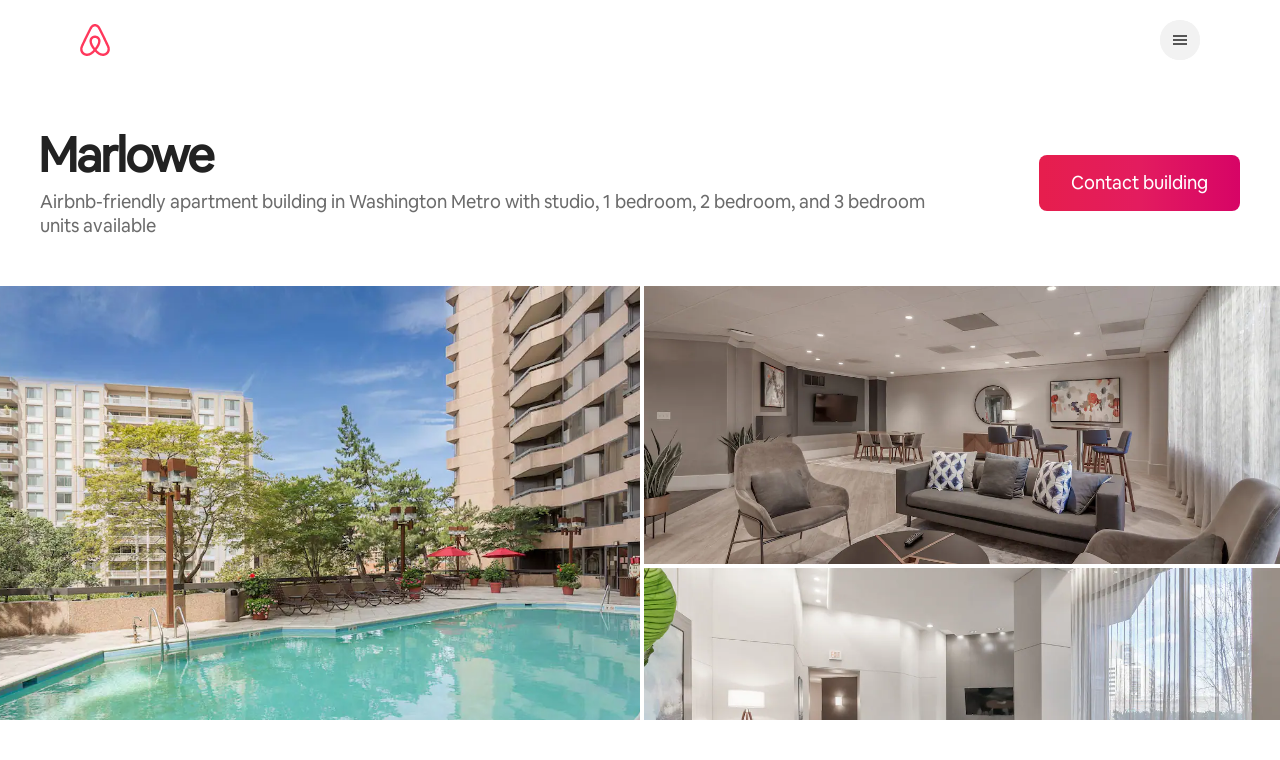

--- FILE ---
content_type: text/html;charset=utf-8
request_url: https://www.airbnb.co.ve/airbnb-friendly/property/893510640189123745/marlowe
body_size: 67662
content:
<!doctype html>
<html lang="es-XL" dir="ltr" data-is-hyperloop="true" data-is-async-local-storage="true"><head><meta charSet="utf-8"/><meta name="locale" content="es-XL"/><meta name="google" content="notranslate"/><meta id="csrf-param-meta-tag" name="csrf-param" content="authenticity_token"/><meta id="csrf-token-meta-tag" name="csrf-token" content=""/><meta id="english-canonical-url" content=""/><meta name="twitter:widgets:csp" content="on"/><meta name="mobile-web-app-capable" content="yes"/><meta name="apple-mobile-web-app-capable" content="yes"/><meta name="application-name" content="Airbnb"/><meta name="apple-mobile-web-app-title" content="Airbnb"/><meta name="theme-color" content="#ffffff"/><meta name="msapplication-navbutton-color" content="#ffffff"/><meta name="apple-mobile-web-app-status-bar-style" content="black-translucent"/><meta name="msapplication-starturl" content="/?utm_source=homescreen"/><meta name="description" content="Live in Marlowe, an Airbnb-friendly apartment building, so you can earn extra money from Hosting on Airbnb when you&#x27;re away."/><meta property="fb:app_id" content="138566025676"/><meta property="og:site_name" content="Airbnb"/><meta property="og:locale" content="en_US"/><meta property="og:url" content="https://www.airbnb.co.ve/airbnb-friendly/property/893510640189123745/marlowe"/><meta property="og:title" content=""/><meta property="og:description" content="Live in Marlowe, an Airbnb-friendly apartment building, so you can earn extra money from Hosting on Airbnb when you&#x27;re away."/><meta property="og:image" content="https://a0.muscache.com/im/pictures/a4re/p:Yardi_t:Property_id:1787679/original/d76ec0ab-0c2b-48a1-909b-08ecfb292e72?im_w=1200"/><meta property="og:type" content="website"/><link rel="stylesheet" href="https://a0.muscache.com/airbnb/static/packages/web/common/frontend/homes-host-loop/apps/metropolis/client.51d481bfd1.css" type="text/css" crossorigin="anonymous"/><script src="https://a0.muscache.com/airbnb/static/packages/web/common/frontend/hyperloop-browser/metroRequire.9062f15cf4.js" defer="" crossorigin="anonymous"></script><script src="https://a0.muscache.com/airbnb/static/packages/web/common/frontend/hyperloop-browser/shims_post_modules.1a6868ebcb.js" defer="" crossorigin="anonymous"></script><script src="https://a0.muscache.com/airbnb/static/packages/web/es-XL/frontend/airmetro/browser/asyncRequire.b34fab2817.js" defer="" crossorigin="anonymous"></script><script src="https://a0.muscache.com/airbnb/static/packages/web/common/frontend/hyperloop-browser/coreV2.fdac417f0a.js" defer="" crossorigin="anonymous"></script><script src="https://a0.muscache.com/airbnb/static/packages/web/common/b686.285825b18f.js" defer="" crossorigin="anonymous"></script><script src="https://a0.muscache.com/airbnb/static/packages/web/common/frontend/homes-host-loop/routeHandler.60ffc819f7.js" defer="" crossorigin="anonymous"></script><script src="https://a0.muscache.com/airbnb/static/packages/web/es-XL/60f5.908ef8e9b6.js" defer="" crossorigin="anonymous"></script><script src="https://a0.muscache.com/airbnb/static/packages/web/common/9cb2.d189b34179.js" defer="" crossorigin="anonymous"></script><script src="https://a0.muscache.com/airbnb/static/packages/web/common/e5b4.b064221777.js" defer="" crossorigin="anonymous"></script><script src="https://a0.muscache.com/airbnb/static/packages/web/common/869f.281055cc51.js" defer="" crossorigin="anonymous"></script><script src="https://a0.muscache.com/airbnb/static/packages/web/common/node_modules/moment/locale/es.504f3d36e2.js" defer="" crossorigin="anonymous"></script><script src="https://a0.muscache.com/airbnb/static/packages/web/common/frontend/homes-host-loop/apps/metropolis/initializer.dbc10491a2.js" defer="" crossorigin="anonymous"></script><script src="https://a0.muscache.com/airbnb/static/packages/web/es-XL/6cfe.8055a296f5.js" defer="" crossorigin="anonymous"></script><script src="https://a0.muscache.com/airbnb/static/packages/web/es-XL/5e76.bb66adba47.js" defer="" crossorigin="anonymous"></script><script src="https://a0.muscache.com/airbnb/static/packages/web/common/0e56.224cfc0146.js" defer="" crossorigin="anonymous"></script><script src="https://a0.muscache.com/airbnb/static/packages/web/es-XL/2a74.ecf3735b0c.js" defer="" crossorigin="anonymous"></script><script src="https://a0.muscache.com/airbnb/static/packages/web/common/14ed.e689315426.js" defer="" crossorigin="anonymous"></script><script src="https://a0.muscache.com/airbnb/static/packages/web/es-XL/4f11.0de967aecd.js" defer="" crossorigin="anonymous"></script><script src="https://a0.muscache.com/airbnb/static/packages/web/es-XL/frontend/metropolis/components/App.f9d5f5a029.js" defer="" crossorigin="anonymous"></script><script src="https://a0.muscache.com/airbnb/static/packages/web/es-XL/2577.f33ea46fa4.js" defer="" crossorigin="anonymous"></script><script src="https://a0.muscache.com/airbnb/static/packages/web/common/68fc.c188fa6355.js" defer="" crossorigin="anonymous"></script><script src="https://a0.muscache.com/airbnb/static/packages/web/common/0951.52234feb50.js" defer="" crossorigin="anonymous"></script><script src="https://a0.muscache.com/airbnb/static/packages/web/es-XL/f2fd.5f6d0044c0.js" defer="" crossorigin="anonymous"></script><script src="https://a0.muscache.com/airbnb/static/packages/web/es-XL/bc40b.8d12150dd6.js" defer="" crossorigin="anonymous"></script><script src="https://a0.muscache.com/airbnb/static/packages/web/es-XL/e55c.eac4e71d98.js" defer="" crossorigin="anonymous"></script><script src="https://a0.muscache.com/airbnb/static/packages/web/common/ef74.9cdffd68f5.js" defer="" crossorigin="anonymous"></script><script src="https://a0.muscache.com/airbnb/static/packages/web/common/31ab.248f43b71f.js" defer="" crossorigin="anonymous"></script><script src="https://a0.muscache.com/airbnb/static/packages/web/common/frontend/metropolis/routes/PropertyDetailPageRoute/PropertyDetailPageRoute.c1e009acf9.js" defer="" crossorigin="anonymous"></script><script src="https://a0.muscache.com/airbnb/static/packages/web/common/cdc6.6f8f0a3ca4.js" defer="" crossorigin="anonymous"></script><script src="https://a0.muscache.com/airbnb/static/packages/web/common/2010.0764784155.js" defer="" crossorigin="anonymous"></script><script src="https://a0.muscache.com/airbnb/static/packages/web/common/5fb0.2e2ebcc46d.js" defer="" crossorigin="anonymous"></script><script src="https://a0.muscache.com/airbnb/static/packages/web/common/0eb7.ffcaf8a212.js" defer="" crossorigin="anonymous"></script><script src="https://a0.muscache.com/airbnb/static/packages/web/common/a428.d76b81264b.js" defer="" crossorigin="anonymous"></script><script src="https://a0.muscache.com/airbnb/static/packages/web/common/frontend/homes-host-loop/apps/metropolis/client.468882f16a.js" defer="" crossorigin="anonymous"></script><script>(function() {
  // pg_pixel is no-op now.
})()</script><script>"undefined"!=typeof window&&window.addEventListener("error",function e(r){if(window._errorReportingInitialized)return void window.removeEventListener("error",e);const{error:n}=r;if(!n)return;const o=r.message||n.message,t=/Requiring unknown module/.test(o)?.01:.1;if(Math.random()>t)return;const{locale:a,tracking_context:i}=window[Symbol.for("__ global cache key __")]?.["string | airbnb-bootstrap-data"]?.["_bootstrap-layout-init"]??{},s=a||navigator.language,l=location.pathname,c="undefined"!=typeof window?{tags:{loggingSource:"browser",sampleRate:String(t)}}:{sampleRate:String(t)};fetch("https://notify.bugsnag.com/",{headers:{"Bugsnag-Payload-Version":"5"},body:JSON.stringify({apiKey:"e393bc25e52fe915ffb56c14ddf2ff1b",payloadVersion:"5",notifier:{name:"Bugsnag JavaScript",version:"0.0.5-AirbnbUnhandledBufferedErrorCustomFetch",url:""},events:[{exceptions:[{errorClass:n.name,message:o,stacktrace:[{file:r.filename,lineNumber:r.lineno,columnNumber:r.colno}],type:"browserjs"}],request:{url:location.href},context:l,groupingHash:n.name.concat("-",o,"-",l),unhandled:!0,app:{releaseStage:i?.environment},device:{time:new Date,userAgent:navigator.userAgent},metaData:{infra:{app_name:i?.app,is_buffered_error:!0,loop_name:i?.controller,locale:s,service_worker_url:navigator.serviceWorker?.controller?.scriptURL},...c}}]}),method:"POST"})});</script><script>
// FID init code.
!function(e,n){let t,c,o,i=[];const r={passive:!0,capture:!0},f=new Date,u="pointerup",a="pointercancel";function s(e,n){t||(t=n,c=e,o=new Date,l())}function l(){c>=0&&c<o-f&&(i.forEach(e=>{e(c,t)}),i=[])}function p(t){if(t.cancelable){const c=(t.timeStamp>1e12?new Date:performance.now())-t.timeStamp;"pointerdown"===t.type?function(t,c){function o(){s(t,c),f()}function i(){f()}function f(){n(u,o,r),n(a,i,r)}e(u,o,r),e(a,i,r)}(c,t):s(c,t)}}var w;w=e,["click","mousedown","keydown","touchstart","pointerdown"].forEach(e=>{w(e,p,r)}),self.perfMetrics=self.perfMetrics||{},self.perfMetrics.onFirstInputDelay=function(e){i.push(e),l()},self.perfMetrics.clearFirstInputDelay=function(){t&&(t=null,c=null,o=null)}}(addEventListener,removeEventListener);
// LCP Polyfill code
!function(e,t,n){let o,r,c=0,a=0,s=0,i=!1,l=!0;const f=["IMG","H1","H2","H3","H4","H5","SVG"];let m,d,g;const u=["click","mousedown","keydown","touchstart","pointerdown","scroll"],E={passive:!0,capture:!0};function p(e,t,n){(t>1.000666778*a||o&&!document.body.contains(o))&&(a=t,s=n,o=e,g?.(s,o,a))}function h(e){d?.observe(e)}function N(){if(l)if(i)m||(m={IMG:document.getElementsByTagName("img"),H1:document.getElementsByTagName("h1"),H2:document.getElementsByTagName("h2"),H3:document.getElementsByTagName("h3"),H4:document.getElementsByTagName("h4"),H5:document.getElementsByTagName("h5"),SVG:document.getElementsByTagName("svg")}),f.forEach(e=>{Array.from(m[e]).forEach(e=>{h(e)})}),setTimeout(N,50);else{let e;for(!r&&document.body&&(r=document.createNodeIterator(document.body,NodeFilter.SHOW_ELEMENT,e=>{return t=e,f.includes(t.tagName)||t.hasAttribute("data-lcp-candidate")?NodeFilter.FILTER_ACCEPT:NodeFilter.FILTER_REJECT;var t}));e=r?.nextNode();)h(e);n(N)}}function H(){c=performance.now(),a=0,s=0,o=null,d=new IntersectionObserver(e=>{e.filter(e=>e.isIntersecting).forEach(e=>{!function(e,t,o){const r=t.height*t.width;if(["H1","H2","H3","H4","H5"].includes(e.tagName)){const t=document.createRange();t.selectNodeContents(e),n(()=>{const n=t.getBoundingClientRect(),c=n.height*n.width;o(e,Math.min(c,r),performance.now())})}else if("IMG"!==e.tagName)o(e,r,performance.now());else{const t=()=>n(()=>o(e,r,performance.now()));e.complete?t():e.addEventListener("load",t,{once:!0})}}(e.target,e.intersectionRect,p)})}),n(N),u.forEach(t=>{e(t,y,E)})}function y(e){const t=e.target;("scroll"!==e.type||"expand-trigger"!==t?.className&&"contract-trigger"!==t?.className)&&0!==a&&(performance.now()-c<250||T())}function T(){d?.disconnect(),u.forEach(e=>{t(e,y,E)}),l=!1,d=null}H(),self.perfMetrics=self.perfMetrics||{},self.perfMetrics.onLargestContentfulPaint=function(e){g=e,0!==s&&null!==o&&g(s,o,a)},self.perfMetrics.startSearchingForLargestContentfulPaint=H.bind(null,!1),self.perfMetrics.stopSearchingForLargestContentfulPaint=T,self.perfMetrics.markIsHydratedForLargestContentfulPaint=()=>{i=!0},self.perfMetrics.registerLCPCandidate=h,self.perfMetrics.inspectLCPTarget=()=>o}(addEventListener,removeEventListener,requestAnimationFrame);
// INP init code.
!function(e){let n,t=0;const r={value:-1,entries:[]};let i,o=[];const s=new Map;let a,c=0,l=1/0,u=0;function f(){return null!=a?c:null!=performance.interactionCount?performance.interactionCount:0}function d(){return f()-t}function p(e){e.forEach(e=>{e.interactionId&&function(e){if(null==e.interactionId)return;const n=o[o.length-1],t=s.get(e.interactionId);if(null!=t||o.length<10||e.duration>n.latency){if(null!=t)t.entries.push(e),t.latency=Math.max(t.latency,e.duration);else{const n={id:e.interactionId,latency:e.duration,entries:[e]};o.push(n),s.set(e.interactionId,n)}o.sort((e,n)=>n.latency-e.latency),o.splice(10).forEach(e=>{s.delete(e.id)})}}(e)});const n=function(){const e=Math.min(o.length-1,Math.floor(d()/50));return o[e]}();n&&n.latency!==r.value&&(r.value=n.latency,r.entries=n.entries,v())}function v(){r.value>=0&&i&&i(r.value,r.entries)}"PerformanceObserver"in window&&PerformanceObserver.supportedEntryTypes&&PerformanceObserver.supportedEntryTypes.includes("event")&&("interactionCount"in performance||null!=a||PerformanceObserver.supportedEntryTypes&&PerformanceObserver.supportedEntryTypes.includes("event")&&(a=new PerformanceObserver(e=>{Promise.resolve().then(()=>{e.getEntries().forEach(e=>{e.interactionId&&(l=Math.min(l,e.interactionId),u=Math.max(u,e.interactionId),c=u?(u-l)/7+1:0)})})}),a.observe({type:"event",buffered:!0,durationThreshold:0})),n=new PerformanceObserver(e=>{Promise.resolve().then(()=>{p(e.getEntries())})}),n.observe({type:"event",buffered:!0,durationThreshold:40}),n.observe({type:"first-input",buffered:!0}),e("visibilitychange",function(){null!=n&&"hidden"===document.visibilityState&&(p(n.takeRecords()),r.value<0&&d()>0&&(r.value=0,r.entries=[]),v())},!0),e("pageshow",function(e){e.persisted&&(o=[],s.clear(),t=f(),r.value=-1,r.entries=[])},!0)),self.perfMetrics=self.perfMetrics||{},self.perfMetrics.onInp=function(e){r.value>=0?e(r.value,r.entries):i=e},self.perfMetrics.clearInp=function(){o=[],s.clear(),t=0,c=0,l=1/0,u=0,r.value=-1,r.entries=[]}}(addEventListener);
</script><script>((e,t,o,n)=>{if(!n.supports("(font: -apple-system-body) and (-webkit-touch-callout: default)"))return;const d=e.createElement("div");d.setAttribute("style","font: -apple-system-body"),t.appendChild(d),"17px"===o(d).fontSize&&t.style.setProperty("font-size","16px"),t.removeChild(d)})(document,document.documentElement,getComputedStyle,CSS);</script><script>(()=>{if("undefined"==typeof window)return;if("ScrollTimeline"in window)return;const n=new Map;window.queuedAnimations=n,window.queuedAnimationsLoaded=new AbortController,window.addEventListener("animationstart",i=>{const e=i.target;e.getAnimations().filter(n=>n.animationName===i.animationName).forEach(i=>{n.set(i,e)})},{signal:window.queuedAnimationsLoaded.signal})})();</script><link rel="search" type="application/opensearchdescription+xml" href="/opensearch.xml" title="Airbnb"/><link rel="apple-touch-icon" href="https://a0.muscache.com/airbnb/static/icons/apple-touch-icon-76x76-3b313d93b1b5823293524b9764352ac9.png"/><link rel="apple-touch-icon" sizes="76x76" href="https://a0.muscache.com/airbnb/static/icons/apple-touch-icon-76x76-3b313d93b1b5823293524b9764352ac9.png"/><link rel="apple-touch-icon" sizes="120x120" href="https://a0.muscache.com/airbnb/static/icons/apple-touch-icon-120x120-52b1adb4fe3a8f825fc4b143de12ea4b.png"/><link rel="apple-touch-icon" sizes="152x152" href="https://a0.muscache.com/airbnb/static/icons/apple-touch-icon-152x152-7b7c6444b63d8b6ebad9dae7169e5ed6.png"/><link rel="apple-touch-icon" sizes="180x180" href="https://a0.muscache.com/airbnb/static/icons/apple-touch-icon-180x180-bcbe0e3960cd084eb8eaf1353cf3c730.png"/><link rel="icon" sizes="192x192" href="https://a0.muscache.com/im/pictures/airbnb-platform-assets/AirbnbPlatformAssets-Favicons/original/0d189acb-3f82-4b2c-b95f-ad1d6a803d13.png?im_w=240"/><link rel="shortcut icon" sizes="76x76" type="image/png" href="https://a0.muscache.com/im/pictures/airbnb-platform-assets/AirbnbPlatformAssets-Favicons/original/0d189acb-3f82-4b2c-b95f-ad1d6a803d13.png?im_w=240"/><link rel="mask-icon" href="https://a0.muscache.com/pictures/airbnb-platform-assets/AirbnbPlatformAssets-Favicons/original/304e8c59-05df-4fab-9846-f69fd7f749b0.svg?im_w=240" color="#FF5A5F"/><style id="aphrodite" type="text/css" data-aphrodite="true">._88xxct{display:none !important;}@media print{._88xxct{display:block !important;}}@media (min-width: 744px){._88xxct{display:block !important;}}._1ojzshup{font-size:inherit !important;font-family:inherit !important;font-weight:inherit !important;font-style:inherit !important;font-variant:inherit !important;line-height:inherit !important;color:inherit !important;text-decoration:underline !important;-webkit-appearance:none !important;appearance:none !important;background:transparent !important;border:0 !important;cursor:pointer !important;margin:0 !important;padding:0 !important;-webkit-user-select:auto !important;user-select:auto !important;display:block !important;height:100% !important;position:relative !important;width:100% !important;-webkit-tap-highlight-color:transparent !important;outline:none !important;text-align:left !important;}@media (hover: hover){._1ojzshup:hover{cursor:pointer !important;color:inherit !important;text-decoration:underline !important;}}._1ojzshup:focus{color:inherit !important;text-decoration:underline !important;}._1ojzshup:disabled{cursor:not-allowed !important;}@media (hover: hover){._1ojzshup:disabled:hover{text-decoration:none !important;}}._1ojzshup:after{border:0 solid #000000 !important;content:"" !important;display:block !important;pointer-events:none !important;position:absolute !important;left:0 !important;top:0 !important;height:100% !important;width:100% !important;}._1ojzshup:focus-visible{outline:none !important;}._1ojzshup:focus-visible::-moz-focus-inner{border:none !important;padding:0px !important;margin:0px !important;}._1ojzshup:focus-visible:focus::-moz-focus-inner{border:none !important;}._1ojzshup:focus-visible:-moz-focusring{outline:none !important;}._1ojzshup:focus-visible:after{border-width:2px !important;}._g5uevq{color:var(--parsed-html-color, #222222) !important;font-family:Airbnb Cereal VF,Circular,-apple-system,BlinkMacSystemFont,Roboto,Helvetica Neue,sans-serif !important;font-weight:500 !important;margin-bottom:16px !important;}._1ewm5dl{color:var(--parsed-html-color, #222222) !important;font-family:Airbnb Cereal VF,Circular,-apple-system,BlinkMacSystemFont,Roboto,Helvetica Neue,sans-serif !important;font-weight:500 !important;text-decoration:underline !important;}._17m94ww{position:relative !important;background:var(--palette-grey100) !important;margin-left:calc(-1 * env(safe-area-inset-left, 0)) !important;margin-right:calc(-1 * env(safe-area-inset-right, 0)) !important;padding-left:env(safe-area-inset-left, 0) !important;padding-right:env(safe-area-inset-right, 0) !important;}._123ezc3g{margin-inline:auto !important;padding-left:var(--spacing-micro24px) !important;padding-right:var(--spacing-micro24px) !important;max-width:var(--page-shell-max-content-width, 1920px) !important;}@media (min-width: 950px){._123ezc3g{padding-left:var(--spacing-macro32px) !important;padding-right:var(--spacing-macro32px) !important;}}@media (min-width: 1440px){._123ezc3g{padding-left:var(--spacing-macro48px) !important;padding-right:var(--spacing-macro48px) !important;}}._1ovoar4{padding-top:var(--spacing-micro24px) !important;padding-bottom:var(--spacing-micro24px) !important;border-top:none !important;}@media (min-width: 744px){._1udzt2s{display:none !important;}}._dxonkf{margin-bottom:var(--spacing-micro12px) !important;margin-left:calc(-1 * var(--spacing-micro8px)) !important;padding:var(--spacing-micro8px) 0 !important;}._1f9d3g6{display:none !important;}@media (min-width: 744px){._1f9d3g6{display:initial !important;}}@media (min-width: 950px){._1f9d3g6{display:none !important;}}._wjccep{display:flex !important;justify-content:space-between !important;margin-bottom:8px !important;}._192cbhg{margin-left:calc(-1 * var(--spacing-micro8px)) !important;}._1qfkyu2{padding:var(--spacing-micro8px) 0 !important;}._wn5ilc{display:none !important;}@media (min-width: 950px){._wn5ilc{display:flex !important;justify-content:space-between !important;align-items:center !important;}}._jro6t0{display:flex !important;}._14fl1vx{margin-left:4px !important;display:flex !important;align-items:center !important;}._5e74wd{list-style:none !important;margin:0 0 0  var(--spacing-micro8px) !important;padding:0px !important;display:flex !important;line-height:0 !important;gap:20px !important;}._9pd3yk:not(:last-child){margin-right:var(--spacing-micro4px) !important;}._ovs8fp{display:none !important;}@media (min-width: 744px){._ovs8fp{display:inline-block !important;}}@media (min-width: 1128px){._8y3y0i{text-align:left !important;}}@media (min-width: 1128px){._1fx0lfx{overflow:hidden !important;padding:4px !important;margin:-4px !important;}}._gjzmfm{font-size:0.875rem !important;line-height:1.125rem !important;color:#222222 !important;display:inline-block !important;margin-bottom:var(--spacing-micro4px) !important;}@media (min-width: 1128px){._gjzmfm{margin-bottom:0px !important;}}@media (min-width: 744px){._81igwj{display:inline-block !important;}}._1d0g4xx{display:inline-block !important;text-align:center !important;padding-inline:var(--spacing-micro8px) !important;font-size:0.875rem !important;line-height:1.125rem !important;}</style><style id="linariaCssReset" type="text/css" data-linaria-css-reset="true"> html { -ms-text-size-adjust: 100%; -moz-text-size-adjust: 100%; -webkit-text-size-adjust: 100%; } *, *::before, *::after { box-sizing: border-box; } body { font-family: Airbnb Cereal VF, Circular, -apple-system, BlinkMacSystemFont, Roboto, Helvetica Neue, sans-serif; font-size: 0.875rem; line-height: 1.43; color: #222222; background-color: #fff; margin: 0; -webkit-font-smoothing: antialiased; -moz-osx-font-smoothing: grayscale; font-synthesis: none; } body { line-break: strict; } [lang='ko'] body { word-break: keep-all; } button, html input[type='button'], input[type='reset'], input[type='submit'] { -webkit-appearance: button; cursor: pointer; } input, textarea, select, button, a { font-family: inherit; font-size: 100%; } a, a:hover, a:focus { color: inherit; text-decoration: none; } h1, h2, h3, h4, h5, h6 { margin-top: 25px; margin-bottom: 15px; } h1:first-child, h2:first-child, h3:first-child, h4:first-child, h5:first-child, h6:first-child { margin-top: 0; } [tabindex='-1']:focus:not(:focus-visible) { outline: 0; } .screen-reader-only { border: 0; clip: rect(0, 0, 0, 0); height: 1px; margin: -1px; overflow: hidden; padding: 0; position: absolute; width: 1px; } .screen-reader-only-focusable:active, .screen-reader-only-focusable:focus { clip: auto; height: auto; margin: 0; overflow: visible; position: static; width: auto; } .skip-to-content:focus:not(.skip-to-content_v2-link) { background-color: white; font-size: 18px; padding: 0 24px; position: absolute; left: 3px; line-height: 64px; top: 3px; z-index: 10000; } .skip-to-content_v2-link:focus { color: #ffffff; background-color: #222222; border-radius: 30px; font-size: 16px; line-height: 20px; font-weight: 500; padding: 18px 32px; display: flex; align-items: center; gap: 8px; position: absolute; z-index: 10000; top: 12px; left: 24px; } @media (min-width: 950px) { .skip-to-content_v2-link:focus { left: 32px; } } @media (min-width: 1440px) { .skip-to-content_v2-link:focus { left: 48px; } } .skip-to-content_v2-link:focus-visible { outline: none; box-shadow: 0px 0px 0px 1px rgba(0, 0, 0, 0.04), 0px 6px 20px 0px rgba(0, 0, 0, 0.2), 0 0 0 2px #ffffff, 0 0 0 4px #222222; transition: box-shadow 0.2s cubic-bezier(0.2, 0, 0, 1); } @font-face { font-family: 'Airbnb Cereal VF'; src: url('https://a0.muscache.com/airbnb/static/airbnb-dls-web/build/fonts/cereal-variable/AirbnbCerealVF_W_Wght.8816d9e5c3b6a860636193e36b6ac4e4.woff2') format('woff2 supports variations'), url('https://a0.muscache.com/airbnb/static/airbnb-dls-web/build/fonts/cereal-variable/AirbnbCerealVF_W_Wght.8816d9e5c3b6a860636193e36b6ac4e4.woff2') format('woff2-variations'); font-style: normal; unicode-range: U+0000-03FF, U+0500-058F, U+0700-074F, U+0780-FAFF, U+FE00-FE6F, U+FF00-EFFFF, U+FFFFE-10FFFF; font-display: swap; } @font-face { font-family: 'Airbnb Cereal VF'; src: url('https://a0.muscache.com/airbnb/static/airbnb-dls-web/build/fonts/cereal-variable/AirbnbCerealVF_Italics_W_Wght.bd5e0f97cea11e9264b40656a83357ec.woff2') format('woff2 supports variations'), url('https://a0.muscache.com/airbnb/static/airbnb-dls-web/build/fonts/cereal-variable/AirbnbCerealVF_Italics_W_Wght.bd5e0f97cea11e9264b40656a83357ec.woff2') format('woff2-variations'); font-style: italic; unicode-range: U+0000-03FF, U+0500-058F, U+0700-074F, U+0780-FAFF, U+FE00-FE6F, U+FF00-EFFFF, U+FFFFE-10FFFF; font-display: swap; } @font-face { font-family: 'Airbnb Cereal VF'; unicode-range: U+0600-06FF, U+0750-077F; font-style: normal; src: url('https://a0.muscache.com/airbnb/static/airbnb-dls-web/build/fonts/cereal-variable/AirbnbCerealVF_Arabic_W_Wght.6bee4dd7ab27ef998da2f3a25ae61b48.woff2') format('woff2 supports variations'), url('https://a0.muscache.com/airbnb/static/airbnb-dls-web/build/fonts/cereal-variable/AirbnbCerealVF_Arabic_W_Wght.6bee4dd7ab27ef998da2f3a25ae61b48.woff2') format('woff2-variations'); font-display: swap; } @font-face { font-family: 'Airbnb Cereal VF'; unicode-range: U+0400-04FF; font-style: normal; src: url('https://a0.muscache.com/airbnb/static/airbnb-dls-web/build/fonts/cereal-variable/AirbnbCerealVF_Cyril_W_Wght.df06d21e3ece5673610c24f0090979ff.woff2') format('woff2 supports variations'), url('https://a0.muscache.com/airbnb/static/airbnb-dls-web/build/fonts/cereal-variable/AirbnbCerealVF_Cyril_W_Wght.df06d21e3ece5673610c24f0090979ff.woff2') format('woff2-variations'); font-display: swap; } @font-face { font-family: 'Airbnb Cereal VF'; unicode-range: U+0590-05FF, U+FB00-FB4F; font-style: normal; src: url('https://a0.muscache.com/airbnb/static/airbnb-dls-web/build/fonts/cereal-variable/AirbnbCerealVF_Hebrew_W_Wght.8c6defa083bcccea47d68d872b5a2b0c.woff2') format('woff2 supports variations'), url('https://a0.muscache.com/airbnb/static/airbnb-dls-web/build/fonts/cereal-variable/AirbnbCerealVF_Hebrew_W_Wght.8c6defa083bcccea47d68d872b5a2b0c.woff2') format('woff2-variations'); font-display: swap; } @font-face { font-family: 'Airbnb Cereal VF'; src: url('https://a0.muscache.com/airbnb/static/airbnb-dls-web/build/fonts/cereal-variable/AirbnbCerealVF_W_Wght.8816d9e5c3b6a860636193e36b6ac4e4.woff2') format('woff2 supports variations'), url('https://a0.muscache.com/airbnb/static/airbnb-dls-web/build/fonts/cereal-variable/AirbnbCerealVF_W_Wght.8816d9e5c3b6a860636193e36b6ac4e4.woff2') format('woff2-variations'); font-style: normal; font-display: swap; } @font-face { font-family: 'Airbnb Cereal VF'; unicode-range: U+0900-097F; font-style: normal; src: url('https://a0.muscache.com/airbnb/static/airbnb-dls-web/build/fonts/cereal-variable/AirbnbCerealVF_Deva_W_Wght.b498e56f4d652dd9addb81cdafd7e6d8.woff2') format('woff2 supports variations'), url('https://a0.muscache.com/airbnb/static/airbnb-dls-web/build/fonts/cereal-variable/AirbnbCerealVF_Deva_W_Wght.b498e56f4d652dd9addb81cdafd7e6d8.woff2') format('woff2-variations'); font-display: swap; } @font-face { font-family: 'Airbnb Cereal VF'; unicode-range: U+0E00-0E7F; font-style: normal; src: url('https://a0.muscache.com/airbnb/static/airbnb-dls-web/build/fonts/cereal-variable/AirbnbCerealVF_ThaiLp_W_Wght.e40f7fff25db11840de609db35118844.woff2') format('woff2 supports variations'), url('https://a0.muscache.com/airbnb/static/airbnb-dls-web/build/fonts/cereal-variable/AirbnbCerealVF_ThaiLp_W_Wght.e40f7fff25db11840de609db35118844.woff2') format('woff2-variations'); font-display: swap; } @font-face { font-family: 'Airbnb Cereal VF'; unicode-range: U+0370-03FF; font-style: normal; src: url('https://a0.muscache.com/airbnb/static/airbnb-dls-web/build/fonts/cereal-variable/AirbnbCerealVF_Greek_W_Wght.4eec7b9ea9093264b972a6eb2a7f13b8.woff2') format('woff2 supports variations'), url('https://a0.muscache.com/airbnb/static/airbnb-dls-web/build/fonts/cereal-variable/AirbnbCerealVF_Greek_W_Wght.4eec7b9ea9093264b972a6eb2a7f13b8.woff2') format('woff2-variations'); font-display: swap; } </style><meta property="fb:app_id" content="138566025676"/><meta property="og:site_name" content="Airbnb"/><meta property="og:locale" content="en_US"/><meta property="og:url" content="https://www.airbnb.co.ve/airbnb-friendly/property/893510640189123745/marlowe"/><meta property="og:title" content="Earn in Marlowe, an Airbnb-friendly apartment building"/><meta property="og:description" content=""/><meta property="og:type" content="website"/><meta property="og:image" content="https://a0.muscache.com/im/pictures/fe7217ff-0b24-438d-880d-b94722c75bf5.jpg"/><meta name="robots" content="noindex, nofollow"/><meta name="viewport" content="width=device-width, initial-scale=1"/><title>Earn in Marlowe, an Airbnb-friendly apartment building</title><link rel="manifest" href="/manifest.json"/><meta name="twitter:card" content="summary"/><meta name="twitter:title" content="Earn in Marlowe, an Airbnb-friendly apartment building"/><meta name="twitter:site" content="@airbnb"/><meta name="twitter:app:name:iphone" content="Airbnb"/><meta name="twitter:app:name:ipad" content="Airbnb"/><meta name="twitter:app:name:googleplay" content="Airbnb"/><meta name="twitter:app:id:iphone" content="401626263"/><meta name="twitter:app:id:ipad" content="401626263"/><meta name="twitter:app:id:googleplay" content="com.airbnb.android"/><meta name="twitter:url" content="https://www.airbnb.co.ve/airbnb-friendly/property/893510640189123745/marlowe"/><script id="data-flagger_cdn_experiments" data-flagger_cdn_experiments="true" type="application/json">{"flagger_cdn_experiments":[]}</script><script id="aphrodite-classes" type="application/json">["_88xxct","_1ojzshup","_g5uevq","_1ewm5dl","_17m94ww","_123ezc3g","_1ovoar4","_1udzt2s","_dxonkf","_1f9d3g6","_wjccep","_192cbhg","_1qfkyu2","_wn5ilc","_jro6t0","_14fl1vx","_5e74wd","_9pd3yk","_ovs8fp","_8y3y0i","_1fx0lfx","_gjzmfm","_81igwj","_1d0g4xx"]</script></head><body class="with-new-header"><div id="site-skip-links"><a class="screen-reader-only screen-reader-only-focusable skip-to-content skip-to-content_v2-link" data-hook="skip-to-content" href="#site-content" tabindex="0">Omite el contenido<svg xmlns="http://www.w3.org/2000/svg" viewBox="0 0 32 32" style="display:block;fill:none;height:16px;width:16px;stroke:currentColor;stroke-width:4;overflow:visible" aria-hidden="true" role="presentation" focusable="false"><g fill="none"><path d="M28 16H2M17 4l11.3 11.3a1 1 0 0 1 0 1.4L17 28" /></g></svg></a><span id="popups-everywhere-skip-link"></span></div><div id="smart-banner"></div><noscript><div class="alert alert-with-icon alert-error no-js-alert" data-nosnippet="true"><i class="icon alert-icon icon-alert-alt"></i>Lo sentimos, pero algunos elementos del Sitio Web de Airbnb no funcionan correctamente si JavaScript no está activado.</div></noscript><div id="flash-container" class="flash-container" role="alert" aria-live="assertive"></div><div id="education-overlay-root"></div><div id="react-application" data-application="true"><div dir="ltr"><div data-theme="" data-color-scheme="light" data-testid="linaria-injector" class="t1bgcr6e  cjz5kiq dir" style="display:contents;--typography-title-small22px-letter-spacing:-0.0275rem;--typography-title-large32px-letter-spacing:-0.06rem;--typography-special-display-medium_40_44-letter-spacing:-0.075rem;--typography-special-display-medium_48_54-letter-spacing:-0.12rem;--typography-special-display-medium_60_68-letter-spacing:-0.15rem;--typography-special-display-medium_72_74-letter-spacing:-0.18rem;--typography-titles-semibold_18_24-letter-spacing:-0.01125rem;--typography-titles-semibold_22_26-letter-spacing:-0.0275rem;--typography-titles-semibold_26_30-letter-spacing:-0.0325rem;--typography-titles-semibold_32_36-letter-spacing:-0.06rem;--typography-titles-medium_18_24-letter-spacing:-0.01125rem"><div><div dir="ltr"><div><div class=""><div class="c1kx9lfn atm_1l7p0i1_18099lt dir dir-ltr"><header class="cr2vlwi atm_a2e10m_15y04hd atm_e2_u29brm atm_fq_idpfg4 atm_vy_1osqo2v atm_wq_b4wlg atm_2g_1z11bz7_vmtskl atm_92_1yyfdc7_vmtskl atm_e2_1pv1u40_vmtskl atm_fq_idpfg4_vmtskl atm_k4_idpfg4_vmtskl atm_mj_glywfm_vmtskl atm_mk_stnw88_vmtskl atm_tk_idpfg4_vmtskl atm_uc_qx2lhj_vmtskl atm_vy_1osqo2v_vmtskl atm_wq_idpfg4_vmtskl atm_uc_glywfm_vmtskl_1rrf6b5 atm_26_85zwdx_9in345 atm_92_1yyfdc7_9in345 atm_e2_1osqo2v_9in345 atm_fq_idpfg4_9in345 atm_mk_stnw88_9in345 atm_tk_idpfg4_9in345 atm_uc_qx2lhj_9in345 atm_vy_1osqo2v_9in345 atm_wq_idpfg4_9in345 atm_uc_glywfm_9in345_1rrf6b5 co5itep atm_k4_kb7nvz_9in345 c42g52z atm_mk_stnw88 cu8afiv atm_70_glywfm_9in345 dir dir-ltr"><div class="ctykugd atm_h_1h6ojuz atm_9s_1txwivl atm_e2_1osqo2v atm_mk_h2mmj6 atm_vy_1osqo2v atm_wq_kb7nvz c139hq93 atm_j3_s3e5vz atm_lk_yvrvwa atm_ll_yvrvwa atm_gi_xjk4d9 atm_lk_yvrvwa__kgj4qw atm_ll_yvrvwa__kgj4qw atm_lk_jki4se__oggzyc atm_ll_jki4se__oggzyc atm_lk_jki4se__1v156lz atm_ll_jki4se__1v156lz atm_lk_17tzr3r__qky54b atm_ll_17tzr3r__qky54b atm_lk_17tzr3r__jx8car atm_ll_17tzr3r__jx8car dir dir-ltr"><div><div class="l1i87no7 atm_9s_1txwivl atm_h_1h6ojuz atm_cx_yvrvwa dir dir-ltr"><a class="c7fvwo6 atm_kd_glywfm atm_h_1h6ojuz atm_9s_116y0ak atm_mk_h2mmj6 atm_vh_nkobfv atm_wq_kb7nvz atm_e2_1wupi73 atm_3f_glywfm_jo46a5 atm_l8_idpfg4_jo46a5 atm_gi_idpfg4_jo46a5 atm_3f_glywfm_1icshfk atm_kd_glywfm_19774hq atm_5j_d07h9u_vmtskl atm_6i_1fwxnve_vmtskl atm_92_1yyfdc7_vmtskl atm_fq_zt4szt_vmtskl atm_mk_stnw88_vmtskl atm_n3_zt4szt_vmtskl atm_tk_1fwxnve_vmtskl atm_uc_1wx0j5_9xuho3 atm_70_1hkpa4_9xuho3 atm_uc_glywfm_9xuho3_1rrf6b5 c1fvqmp3 atm_7l_15y04hd dir dir-ltr" aria-label="Página de inicio de Airbnb" href="/airbnb-friendly"><div class="lobwpsl atm_9s_glywfm atm_9s_1ulexfb__1v156lz atm_9s_glywfm__qky54b dir dir-ltr"><svg width="102" height="32" viewBox="0 0 3490 1080" style="display:block"><path d="M1494.71 456.953C1458.28 412.178 1408.46 389.892 1349.68 389.892C1233.51 389.892 1146.18 481.906 1146.18 605.892C1146.18 729.877 1233.51 821.892 1349.68 821.892C1408.46 821.892 1458.28 799.605 1494.71 754.83L1500.95 810.195H1589.84V401.588H1500.95L1494.71 456.953ZM1369.18 736.895C1295.33 736.895 1242.08 683.41 1242.08 605.892C1242.08 528.373 1295.33 474.888 1369.18 474.888C1443.02 474.888 1495.49 529.153 1495.49 605.892C1495.49 682.63 1443.8 736.895 1369.18 736.895ZM1656.11 810.195H1750.46V401.588H1656.11V810.195ZM948.912 666.715C875.618 506.859 795.308 344.664 713.438 184.809C698.623 155.177 670.554 98.2527 645.603 67.8412C609.736 24.1733 556.715 0.779785 502.915 0.779785C449.115 0.779785 396.094 24.1733 360.227 67.8412C335.277 98.2527 307.207 155.177 292.392 184.809C210.522 344.664 130.212 506.859 56.9187 666.715C47.5621 687.769 24.9504 737.675 16.3736 760.289C6.2373 787.581 0.779297 817.213 0.779297 846.845C0.779297 975.509 101.362 1079.22 235.473 1079.22C346.193 1079.22 434.3 1008.26 502.915 934.18C571.53 1008.26 659.638 1079.22 770.357 1079.22C904.468 1079.22 1005.83 975.509 1005.83 846.845C1005.83 817.213 999.593 787.581 989.457 760.289C980.88 737.675 958.268 687.769 948.912 666.715ZM502.915 810.195C447.555 738.455 396.094 649.56 396.094 577.819C396.094 506.079 446.776 470.209 502.915 470.209C559.055 470.209 610.516 508.419 610.516 577.819C610.516 647.22 558.275 738.455 502.915 810.195ZM770.357 998.902C688.362 998.902 618.032 941.557 555.741 872.656C619.966 792.541 690.826 679.121 690.826 577.819C690.826 458.513 598.04 389.892 502.915 389.892C407.79 389.892 315.784 458.513 315.784 577.819C315.784 679.098 386.145 792.478 450.144 872.593C387.845 941.526 317.491 998.902 235.473 998.902C146.586 998.902 81.0898 931.061 81.0898 846.845C81.0898 826.57 84.2087 807.856 91.2261 788.361C98.2436 770.426 120.855 720.52 130.212 701.025C203.505 541.17 282.256 380.534 364.126 220.679C378.941 191.047 403.891 141.921 422.605 119.307C442.877 94.3538 470.947 81.0975 502.915 81.0975C534.883 81.0975 562.953 94.3538 583.226 119.307C601.939 141.921 626.89 191.047 641.704 220.679C723.574 380.534 802.325 541.17 875.618 701.025C884.975 720.52 907.587 770.426 914.604 788.361C921.622 807.856 925.52 826.57 925.52 846.845C925.52 931.061 859.244 998.902 770.357 998.902ZM3285.71 389.892C3226.91 389.892 3175.97 413.098 3139.91 456.953V226.917H3045.56V810.195H3134.45L3140.69 754.83C3177.12 799.605 3226.94 821.892 3285.71 821.892C3401.89 821.892 3489.22 729.877 3489.22 605.892C3489.22 481.906 3401.89 389.892 3285.71 389.892ZM3266.22 736.895C3191.6 736.895 3139.91 682.63 3139.91 605.892C3139.91 529.153 3191.6 474.888 3266.22 474.888C3340.85 474.888 3393.32 528.373 3393.32 605.892C3393.32 683.41 3340.07 736.895 3266.22 736.895ZM2827.24 389.892C2766.15 389.892 2723.56 418.182 2699.37 456.953L2693.13 401.588H2604.24V810.195H2698.59V573.921C2698.59 516.217 2741.47 474.888 2800.73 474.888C2856.87 474.888 2888.84 513.097 2888.84 578.599V810.195H2983.19V566.903C2983.19 457.733 2923.15 389.892 2827.24 389.892ZM1911.86 460.072L1905.62 401.588H1816.73V810.195H1911.08V604.332C1911.08 532.592 1954.74 486.585 2027.26 486.585C2042.85 486.585 2058.44 488.144 2070.92 492.043V401.588C2059.22 396.91 2044.41 395.35 2028.04 395.35C1978.58 395.35 1936.66 421.177 1911.86 460.072ZM2353.96 389.892C2295.15 389.892 2244.21 413.098 2208.15 456.953V226.917H2113.8V810.195H2202.69L2208.93 754.83C2245.36 799.605 2295.18 821.892 2353.96 821.892C2470.13 821.892 2557.46 729.877 2557.46 605.892C2557.46 481.906 2470.13 389.892 2353.96 389.892ZM2334.46 736.895C2259.84 736.895 2208.15 682.63 2208.15 605.892C2208.15 529.153 2259.84 474.888 2334.46 474.888C2409.09 474.888 2461.56 528.373 2461.56 605.892C2461.56 683.41 2408.31 736.895 2334.46 736.895ZM1703.28 226.917C1669.48 226.917 1642.08 254.326 1642.08 288.13C1642.08 321.934 1669.48 349.343 1703.28 349.343C1737.09 349.343 1764.49 321.934 1764.49 288.13C1764.49 254.326 1737.09 226.917 1703.28 226.917Z" fill="currentcolor"></path></svg></div><div class="bhyuu14 atm_9s_1ulexfb atm_9s_glywfm__1v156lz atm_9s_1ulexfb__qky54b dir dir-ltr"><svg width="30" height="32" viewBox="0 0 1007 1080" style="display:block"><path d="M949.278 666.715C875.957 506.859 795.615 344.664 713.713 184.809C698.893 155.177 670.813 98.2527 645.852 67.8412C609.971 24.1733 556.93 0.779785 503.109 0.779785C449.288 0.779785 396.247 24.1733 360.366 67.8412C335.406 98.2527 307.325 155.177 292.505 184.809C210.603 344.664 130.262 506.859 56.9404 666.715C47.5802 687.769 24.9598 737.675 16.3796 760.289C6.23941 787.581 0.779297 817.213 0.779297 846.845C0.779297 975.509 101.401 1079.22 235.564 1079.22C346.326 1079.22 434.468 1008.26 503.109 934.18C571.751 1008.26 659.892 1079.22 770.655 1079.22C904.817 1079.22 1006.22 975.509 1006.22 846.845C1006.22 817.213 999.979 787.581 989.839 760.289C981.259 737.675 958.638 687.769 949.278 666.715ZM503.109 810.195C447.728 738.455 396.247 649.56 396.247 577.819C396.247 506.079 446.948 470.209 503.109 470.209C559.27 470.209 610.751 508.419 610.751 577.819C610.751 647.22 558.49 738.455 503.109 810.195ZM770.655 998.902C688.628 998.902 618.271 941.557 555.955 872.656C620.205 792.541 691.093 679.121 691.093 577.819C691.093 458.513 598.271 389.892 503.109 389.892C407.947 389.892 315.906 458.513 315.906 577.819C315.906 679.098 386.294 792.478 450.318 872.593C387.995 941.526 317.614 998.902 235.564 998.902C146.642 998.902 81.1209 931.061 81.1209 846.845C81.1209 826.57 84.241 807.856 91.2611 788.361C98.2812 770.426 120.902 720.52 130.262 701.025C203.583 541.17 282.365 380.534 364.267 220.679C379.087 191.047 404.047 141.921 422.768 119.307C443.048 94.3538 471.129 81.0975 503.109 81.0975C535.09 81.0975 563.17 94.3538 583.451 119.307C602.171 141.921 627.132 191.047 641.952 220.679C723.854 380.534 802.635 541.17 875.957 701.025C885.317 720.52 907.937 770.426 914.957 788.361C921.978 807.856 925.878 826.57 925.878 846.845C925.878 931.061 859.576 998.902 770.655 998.902Z" fill="currentcolor"></path></svg></div></a></div></div><div class="c1hl8ie2 atm_am_ggq5uc atm_jb_idpfg4 atm_l8_1uyd6kp atm_r3_1h6ojuz dir dir-ltr"></div><div><div class="lquapyf atm_9s_1txwivl atm_h_1h6ojuz dir dir-ltr"><div id="header-buttons-portal"></div><nav aria-label="Perfil" class="cg7l307 atm_mk_h2mmj6 atm_9s_1txwivl atm_h_1h6ojuz atm_fc_esu3gu atm_e2_u29brm dir dir-ltr"><div class="bqhczku dir dir-ltr"><div class="cqdorda atm_9s_1nu9bjl atm_mk_h2mmj6 dir dir-ltr" data-profile-menu-open="false"><a aria-expanded="false" aria-label="Menú de navegación principal" data-testid="cypress-headernav-profile" data-tooltip-anchor-id="guest-header-dropdownmenu" href="#guest-header-dropdownmenu" class="l1ovpqvx atm_npmupv_14b5rvc_10saat9 atm_4s4swg_18xq13z_10saat9 atm_u9em2p_1r3889l_10saat9 atm_1ezpcqw_1u41vd9_10saat9 atm_fyjbsv_c4n71i_10saat9 atm_1rna0z7_1uk391_10saat9 c11lr9v9 atm_1s_glywfm atm_5j_1ssbidh atm_9j_tlke0l atm_tl_1gw4zv3 atm_l8_idpfg4 atm_gi_idpfg4 atm_3f_glywfm atm_2d_v1pa1f atm_7l_lerloo atm_uc_9373uk atm_kd_glywfm atm_1i0qmk0_idpfg4 atm_teja2d_14qkg2y atm_1pgqari_14zl091 atm_1sq3y97_14qkg2y atm_2bdht_14zl091 atm_dscbz2_14qkg2y atm_1lwh1x6_14zl091 atm_1crt5n3_14qkg2y atm_1q1v3h9_1r9ct3d atm_1v02rxp_14qkg2y atm_1ofeedh_vjbwx7 atm_1fklkm6_vjbwx7 atm_fa50ew_14qkg2y atm_9y4brj_1j28jx2 atm_10zj5xa_1j28jx2 atm_pzdf76_1j28jx2 atm_1tv373o_1r9ct3d atm_1xmjjzz_1ylpe5n atm_nbjvyu_1ylpe5n atm_unmfjg_1yubz8m atm_mk_h2mmj6 atm_9s_116y0ak atm_fc_1h6ojuz atm_h_1h6ojuz atm_vy_1ylpe5n atm_e2_1ylpe5n atm_kd_glywfm_1w3cfyq atm_3f_glywfm_e4a3ld atm_l8_idpfg4_e4a3ld atm_gi_idpfg4_e4a3ld atm_3f_glywfm_1r4qscq atm_kd_glywfm_6y7yyg atm_9j_13gfvf7_1o5j5ji atm_uc_glywfm__1rrf6b5 atm_2d_j26ubc_1rqz0hn_uv4tnr atm_4b_zpisrj_1rqz0hn_uv4tnr atm_7l_oonxzo_4fughm_uv4tnr atm_2d_13vagss_4fughm_uv4tnr atm_2d_h7y8rf_1r92pmq_uv4tnr atm_4b_19swmmk_1r92pmq_uv4tnr atm_tr_8dwpus_1k46luq_uv4tnr atm_3f_glywfm_jo46a5 atm_l8_idpfg4_jo46a5 atm_gi_idpfg4_jo46a5 atm_3f_glywfm_1icshfk atm_kd_glywfm_19774hq atm_uc_1wx0j5_1w3cfyq atm_70_glywfm_1w3cfyq atm_uc_glywfm_1w3cfyq_1rrf6b5 atm_70_1qhewe0_9xuho3 atm_4b_1ukl3ww_9xuho3 atm_6h_1tpdecz_9xuho3 atm_66_nqa18y_9xuho3 atm_uc_11xq646_9xuho3 atm_2d_ez5gio_1ul2smo atm_4b_botz5_1ul2smo atm_tr_8dwpus_d9f5ny atm_7l_oonxzo_1o5j5ji atm_2d_13vagss_1o5j5ji atm_k4_uk3aii_1o5j5ji atm_2d_1lbyi75_154oz7f atm_4b_7hps52_154oz7f atm_2d_il29g1_vmtskl atm_20_d71y6t_vmtskl atm_4b_thxgdg_vmtskl atm_6h_1ihynmr_vmtskl atm_66_nqa18y_vmtskl atm_92_1yyfdc7_vmtskl atm_9s_1ulexfb_vmtskl atm_mk_stnw88_vmtskl atm_tk_1ssbidh_vmtskl atm_fq_1ssbidh_vmtskl atm_tr_pryxvc_vmtskl atm_vy_12k9wfs_vmtskl atm_e2_33f83m_vmtskl atm_5j_wqrmaf_vmtskl dir dir-ltr"><span data-button-content="true" class="b15up7el atm_vz_1d6e2k5 atm_uc_1qwcpln atm_mk_h2mmj6 atm_9s_116y0ak atm_fc_1h6ojuz atm_h_1h6ojuz atm_vy_1ylpe5n atm_e2_1ylpe5n dir dir-ltr"><svg xmlns="http://www.w3.org/2000/svg" viewBox="0 0 32 32" style="display:block;fill:none;height:16px;width:16px;stroke:currentColor;stroke-width:3;overflow:visible" aria-hidden="true" role="presentation" focusable="false"><g fill="none"><path d="M2 16h28M2 24h28M2 8h28" /></g></svg></span></a><div class="cqr77vi atm_26_85zwdx atm_5j_d07h9u atm_70_8oykxz atm_7l_1dmvgf5 atm_9s_glywfm atm_h3_1u1b7xl atm_mk_stnw88 atm_tk_1ssbidh atm_n3_idpfg4 atm_iy_1aa3ab3 atm_l1_1wugsn5 atm_wq_cs5v99 atm_jb_ghg70p atm_l8_1dh4f3m c1fxvby0 atm_9s_1ulexfb_sdpd2x atm_9j_73adwj_xv37a6 atm_e2_1osqo2v_xv37a6 atm_fq_idpfg4_xv37a6 atm_mk_1n9t6rb_xv37a6 atm_tk_idpfg4_xv37a6 atm_vy_1osqo2v_xv37a6 atm_wq_kb7nvz_xv37a6 dir dir-ltr" tabindex="-1" id="guest-header-dropdownmenu" data-testid="guest-header-dropdownmenu"><div class=""><a class="c1c30bzo atm_1s_glywfm atm_26_1j28jx2 atm_3f_idpfg4 atm_9j_tlke0l atm_bx_1kw7nm4 atm_gi_idpfg4 atm_ks_ewfl5b atm_r3_1kw7nm4 atm_rd_glywfm atm_vb_1wugsn5 atm_kd_glywfm atm_c8_1h3mmnw atm_g3_1vnrj90 atm_fr_b3emyl atm_7l_1dmvgf5 atm_vv_1q9ccgz atm_vy_1osqo2v atm_cs_1dh25pa atm_9s_1txwivl atm_h_1h6ojuz atm_l8_apt1u6 atm_3f_glywfm_jo46a5 atm_l8_idpfg4_jo46a5 atm_gi_idpfg4_jo46a5 atm_3f_glywfm_1icshfk atm_kd_glywfm_19774hq atm_2d_kn7cou_1b5lzrw atm_uc_1wx0j5_1w3cfyq atm_70_a4f9pl_1w3cfyq atm_uc_glywfm_1w3cfyq_1rrf6b5 cj673lk dir dir-ltr" data-no-client-routing="" href="/help"><div class="ll03w7j atm_am_1gtjylf dir dir-ltr"><div class="c7igm0s atm_9s_1txwivl atm_h_1h6ojuz dir dir-ltr"><span class="i15r02w1 atm_h0_19bvopo dir dir-ltr" style="width:16px;height:16px"><svg viewBox="0 0 16 16" xmlns="http://www.w3.org/2000/svg" style="display:block;height:16px;width:16px;fill:currentColor" aria-hidden="true" role="presentation" focusable="false"><path d="m8 0c4.4183 0 8 3.58172 8 8 0 4.4183-3.5817 8-8 8-4.41828 0-8-3.5817-8-8 0-4.41828 3.58172-8 8-8zm0 1.5c-3.58985 0-6.5 2.91015-6.5 6.5 0 3.5899 2.91015 6.5 6.5 6.5 3.5899 0 6.5-2.9101 6.5-6.5 0-3.58985-2.9101-6.5-6.5-6.5zm0 9.25c.55229 0 1 .4477 1 1s-.44771 1-1 1c-.55228 0-1-.4477-1-1s.44772-1 1-1zm.06473-7.58398c1.52426 0 2.97397 1.05548 2.97397 2.83411 0 1.65987-1.22457 2.54665-2.28686 2.96686l-.00274 1.03511-1.49999-.00395.00567-2.14403.55088-.15046c.98777-.26979 1.73306-.83193 1.73306-1.70353 0-.78691-.60484-1.33411-1.47399-1.33411-.71208 0-1.32461.47156-1.52734 1.17921l-1.44199-.41312c.37855-1.32132 1.55747-2.26609 2.96933-2.26609z" /></svg></span><span>Centro de ayuda</span></div></div></a><div class="d1rna43j atm_26_1guaqub atm_gi_brf0ql atm_e2_t94yts dir dir-ltr"></div><button type="button" class="c1c6d7xc atm_1s_glywfm atm_26_1j28jx2 atm_3f_idpfg4 atm_9j_tlke0l atm_bx_1kw7nm4 atm_cs_1kw7nm4 atm_gi_idpfg4 atm_ks_ewfl5b atm_r3_1kw7nm4 atm_rd_glywfm atm_vb_1wugsn5 atm_kd_glywfm atm_c8_1h3mmnw atm_g3_1vnrj90 atm_fr_b3emyl atm_7l_1dmvgf5 atm_9s_1txwivl atm_vv_1q9ccgz atm_vy_1osqo2v atm_h_1h6ojuz atm_l8_wbk07f atm_3f_glywfm_jo46a5 atm_l8_idpfg4_jo46a5 atm_gi_idpfg4_jo46a5 atm_3f_glywfm_1icshfk atm_kd_glywfm_19774hq atm_2d_kn7cou_1b5lzrw atm_uc_1wx0j5_1w3cfyq atm_70_a4f9pl_1w3cfyq atm_uc_glywfm_1w3cfyq_1rrf6b5 dir dir-ltr"><div class="l1apbeny atm_am_kb7nvz atm_jb_1ns28vp dir dir-ltr"><div class="t1lal6m1 atm_vv_4jg895 dir dir-ltr"><div class="t12p9emk atm_c8_cvmmj6 atm_g3_1obqfcl atm_fr_frkw1s atm_cs_ml5b3k dir dir-ltr">Conviértete en anfitrión</div><div class="c5ohx72 atm_c8_18p4cis atm_g3_19r9dmc atm_fr_monc8 atm_7l_1kkyeqd dir dir-ltr">Empieza a anfitrionar y genera ingresos adicionales, ¡es muy sencillo!</div></div></div><div class="a16sb28r atm_c8_18p4cis atm_g3_19r9dmc atm_fr_monc8 atm_7l_1kkyeqd atm_9s_1o8liyq atm_am_12336oc atm_cs_1dh25pa atm_gz_19bvopo atm_jd_1n0tmlx dir dir-ltr"><div class="a15i5bb6 atm_mk_h2mmj6 dir dir-ltr"><div class="i1y91qbp atm_mk_h2mmj6 atm_1w_1xbheko atm_e2_jngzkn atm_vy_4hg7yc atm_5j_nw3v2p atm_vh_yfq0k3 dir dir-ltr" style="--AirImage-height:48px;--AirImage-width:48px;--AirImage-background-image:none" role="presentation" aria-hidden="true"><picture class="p1lr305w atm_vy_1osqo2v atm_e2_1osqo2v dir dir-ltr"><source srcSet="https://a0.muscache.com/im/pictures/airbnb-platform-assets/AirbnbPlatformAssets-UserProfile/original/5347d650-16de-4f5a-a38e-79edc988befa.png?im_w=240 1x, https://a0.muscache.com/im/pictures/airbnb-platform-assets/AirbnbPlatformAssets-UserProfile/original/5347d650-16de-4f5a-a38e-79edc988befa.png?im_w=240 2x" media="(min-width: 0px)"/><img class="i11046vh atm_e2_1osqo2v atm_vy_1osqo2v atm_jp_sm7xtg atm_jr_xm9jbw atm_5j_nw3v2p atm_vh_yfq0k3 dir dir-ltr" aria-hidden="true" elementtiming="LCP-target" src="https://a0.muscache.com/im/pictures/airbnb-platform-assets/AirbnbPlatformAssets-UserProfile/original/5347d650-16de-4f5a-a38e-79edc988befa.png?im_w=720" data-original-uri="https://a0.muscache.com/im/pictures/airbnb-platform-assets/AirbnbPlatformAssets-UserProfile/original/5347d650-16de-4f5a-a38e-79edc988befa.png" width="48" height="48"/></picture></div></div></div></button><div class="d1rna43j atm_26_1guaqub atm_gi_brf0ql atm_e2_t94yts dir dir-ltr"></div><a class="c1c30bzo atm_1s_glywfm atm_26_1j28jx2 atm_3f_idpfg4 atm_9j_tlke0l atm_bx_1kw7nm4 atm_gi_idpfg4 atm_ks_ewfl5b atm_r3_1kw7nm4 atm_rd_glywfm atm_vb_1wugsn5 atm_kd_glywfm atm_c8_1h3mmnw atm_g3_1vnrj90 atm_fr_b3emyl atm_7l_1dmvgf5 atm_vv_1q9ccgz atm_vy_1osqo2v atm_cs_1dh25pa atm_9s_1txwivl atm_h_1h6ojuz atm_l8_apt1u6 atm_3f_glywfm_jo46a5 atm_l8_idpfg4_jo46a5 atm_gi_idpfg4_jo46a5 atm_3f_glywfm_1icshfk atm_kd_glywfm_19774hq atm_2d_kn7cou_1b5lzrw atm_uc_1wx0j5_1w3cfyq atm_70_a4f9pl_1w3cfyq atm_uc_glywfm_1w3cfyq_1rrf6b5 cj673lk dir dir-ltr" href="/refer?r=67"><div class="ll03w7j atm_am_1gtjylf dir dir-ltr"><div class="c7igm0s atm_9s_1txwivl atm_h_1h6ojuz dir dir-ltr"><span>Recomienda a un anfitrión</span></div></div></a><a class="c1c30bzo atm_1s_glywfm atm_26_1j28jx2 atm_3f_idpfg4 atm_9j_tlke0l atm_bx_1kw7nm4 atm_gi_idpfg4 atm_ks_ewfl5b atm_r3_1kw7nm4 atm_rd_glywfm atm_vb_1wugsn5 atm_kd_glywfm atm_c8_1h3mmnw atm_g3_1vnrj90 atm_fr_b3emyl atm_7l_1dmvgf5 atm_vv_1q9ccgz atm_vy_1osqo2v atm_cs_1dh25pa atm_9s_1txwivl atm_h_1h6ojuz atm_l8_apt1u6 atm_3f_glywfm_jo46a5 atm_l8_idpfg4_jo46a5 atm_gi_idpfg4_jo46a5 atm_3f_glywfm_1icshfk atm_kd_glywfm_19774hq atm_2d_kn7cou_1b5lzrw atm_uc_1wx0j5_1w3cfyq atm_70_a4f9pl_1w3cfyq atm_uc_glywfm_1w3cfyq_1rrf6b5 cj673lk dir dir-ltr" href="/co-hosts/home"><div class="ll03w7j atm_am_1gtjylf dir dir-ltr"><div class="c7igm0s atm_9s_1txwivl atm_h_1h6ojuz dir dir-ltr"><span>Encuentra un coanfitrión</span></div></div></a><a class="c1c30bzo atm_1s_glywfm atm_26_1j28jx2 atm_3f_idpfg4 atm_9j_tlke0l atm_bx_1kw7nm4 atm_gi_idpfg4 atm_ks_ewfl5b atm_r3_1kw7nm4 atm_rd_glywfm atm_vb_1wugsn5 atm_kd_glywfm atm_c8_1h3mmnw atm_g3_1vnrj90 atm_fr_b3emyl atm_7l_1dmvgf5 atm_vv_1q9ccgz atm_vy_1osqo2v atm_cs_1dh25pa atm_9s_1txwivl atm_h_1h6ojuz atm_l8_apt1u6 atm_3f_glywfm_jo46a5 atm_l8_idpfg4_jo46a5 atm_gi_idpfg4_jo46a5 atm_3f_glywfm_1icshfk atm_kd_glywfm_19774hq atm_2d_kn7cou_1b5lzrw atm_uc_1wx0j5_1w3cfyq atm_70_a4f9pl_1w3cfyq atm_uc_glywfm_1w3cfyq_1rrf6b5 cj673lk dir dir-ltr" data-no-client-routing="true" href="/giftcards"><div class="ll03w7j atm_am_1gtjylf dir dir-ltr"><div class="c7igm0s atm_9s_1txwivl atm_h_1h6ojuz dir dir-ltr"><span>Tarjetas de regalo</span></div></div></a><div class="d1rna43j atm_26_1guaqub atm_gi_brf0ql atm_e2_t94yts dir dir-ltr"></div><a class="c1c30bzo atm_1s_glywfm atm_26_1j28jx2 atm_3f_idpfg4 atm_9j_tlke0l atm_bx_1kw7nm4 atm_gi_idpfg4 atm_ks_ewfl5b atm_r3_1kw7nm4 atm_rd_glywfm atm_vb_1wugsn5 atm_kd_glywfm atm_c8_1h3mmnw atm_g3_1vnrj90 atm_fr_b3emyl atm_7l_1dmvgf5 atm_vv_1q9ccgz atm_vy_1osqo2v atm_cs_1dh25pa atm_9s_1txwivl atm_h_1h6ojuz atm_l8_apt1u6 atm_3f_glywfm_jo46a5 atm_l8_idpfg4_jo46a5 atm_gi_idpfg4_jo46a5 atm_3f_glywfm_1icshfk atm_kd_glywfm_19774hq atm_2d_kn7cou_1b5lzrw atm_uc_1wx0j5_1w3cfyq atm_70_a4f9pl_1w3cfyq atm_uc_glywfm_1w3cfyq_1rrf6b5 cj673lk dir dir-ltr" href="/signup_login"><div class="ll03w7j atm_am_1gtjylf dir dir-ltr"><div class="c7igm0s atm_9s_1txwivl atm_h_1h6ojuz dir dir-ltr"><span>Iniciar sesión o registrarse</span></div></div></a></div></div><a href="#" aria-label="Cerrar"></a></div></div></nav></div></div></div></header><div class="p1yauop3 atm_e2_u29brm dir dir-ltr"></div></div></div><main id="site-content" class="r5ag0t0 atm_j6_1kxcs5u dir dir-ltr"><div class="wuzk22 atm_mk_h2mmj6 dir dir-ltr"><div class=""><div class="p9x0g58 atm_gi_1wugsn5 atm_j3_18099lt atm_ks_15vqwwr dir dir-ltr" data-testid="propertyDetailsPage-pageContainer"><div class="p1skndjc atm_26_u67f1s atm_5j_1tcgj5g dir dir-ltr"><div data-pageslot="true" class="c1yo0219 atm_9s_1txwivl_vmtskl atm_92_1yyfdc7_vmtskl atm_9s_1txwivl_9in345 atm_92_1yyfdc7_9in345 dir dir-ltr"><div style="display:contents"><div class="czumlb4 atm_lk_1itn57d atm_ll_1itn57d atm_lo_wse1wl atm_le_yvrvwa atm_lk_1itn57d__kgj4qw atm_ll_1itn57d__kgj4qw atm_lo_wse1wl__kgj4qw atm_le_wse1wl__kgj4qw atm_lk_jki4se__oggzyc atm_ll_jki4se__oggzyc atm_lo_wse1wl__oggzyc atm_le_wse1wl__oggzyc atm_lk_jki4se__qky54b atm_ll_jki4se__qky54b atm_lo_1au8wfg__qky54b atm_le_1au8wfg__qky54b atm_lk_17tzr3r__jx8car atm_ll_17tzr3r__jx8car atm_lo_1au8wfg__jx8car atm_le_1au8wfg__jx8car dir dir-ltr"><div class="s1e5x6x7 atm_vy_1osqo2v dir dir-ltr"><div class="t1hnttj9 atm_vy_1osqo2v atm_9s_1txwivl atm_fc_1yb4nlp atm_h_1h6ojuz dir dir-ltr"><div class="c1nej5yg atm_vy_12itjgx__1v156lz dir dir-ltr" id="pdp-header"><h1 class="tdie9t5 atm_7l_1dmvgf5 atm_c8_s4nkmm atm_g3_1svvj8d atm_fr_k109ax atm_cs_1lnnyww atm_gz_j39m9b atm_gq_idpfg4 atm_c8_lb3zt__kgj4qw atm_g3_1fizanm__kgj4qw atm_fr_1eaftec__kgj4qw atm_cs_e9q92h__kgj4qw atm_c8_1puxr98__oggzyc atm_g3_oudo59__oggzyc atm_fr_p023yc__oggzyc atm_cs_11n5rey__oggzyc atm_gz_12gsa0d__oggzyc atm_c8_3uqflf__qky54b atm_g3_x197ch__qky54b atm_fr_1vhcl7u__qky54b atm_cs_hj9m92__qky54b atm_c8_1jb0oj0__jx8car atm_g3_10uptx2__jx8car atm_fr_11akvx__jx8car atm_cs_11w0fdu__jx8car dir dir-ltr" data-testid="BuildingInfoSectionTitle">Marlowe</h1><h2 class="syr9msr atm_c8_153q11e atm_g3_1c6r0ki atm_fr_1mf0qiz atm_cs_zxk918 atm_7l_gyfspu atm_gq_idpfg4 atm_h3_ftgil2 atm_j_1fhbwtr atm_c8_1l9ipv9__oggzyc atm_g3_1wwz7o9__oggzyc atm_fr_xqe74f__oggzyc atm_cs_17c94mf__oggzyc atm_cs_1mexzig__qky54b dir dir-ltr">Airbnb-friendly apartment building in Washington Metro with studio, 1 bedroom, 2 bedroom, and 3 bedroom units available</h2></div><div data-testid="show-at" data-breakpoint="mediumPlusAndAbove" class="c1ia5atz atm_9s_glywfm m1s8b9lx atm_9s_1ulexfb__1v156lz dir dir-ltr"><div class="c6r8uev atm_9s_1ulexfb atm_r3_usich2 dir dir-ltr"><a data-testid="ContactButton" href="/airbnb-friendly/property/893510640189123745/marlowe?contact=true" class="l1ovpqvx atm_npmupv_14b5rvc_10saat9 atm_4s4swg_18xq13z_10saat9 atm_u9em2p_1r3889l_10saat9 atm_1ezpcqw_1u41vd9_10saat9 atm_fyjbsv_c4n71i_10saat9 atm_1rna0z7_1uk391_10saat9 b3lnub2 atm_9j_tlke0l atm_9s_1o8liyq atm_gi_idpfg4 atm_mk_h2mmj6 atm_r3_1h6ojuz atm_rd_glywfm atm_70_5j5alw atm_vy_1wugsn5 atm_tl_1gw4zv3 atm_9j_13gfvf7_1o5j5ji coz5opl atm_bx_nm7nsd atm_cs_1mexzig atm_5j_echehs atm_kd_glywfm atm_uc_krjvw atm_r2_1j28jx2 atm_c8_efgril atm_g3_1yp71yo atm_fr_17w4rtr atm_l8_28hvra atm_jb_9g2opv atm_3f_glywfm atm_26_x1skbv atm_7l_tqw353 atm_uc_glywfm__1rrf6b5 atm_kd_glywfm_1w3cfyq atm_uc_1wx0j5_1w3cfyq atm_70_124fdim_1w3cfyq atm_3f_glywfm_e4a3ld atm_l8_idpfg4_e4a3ld atm_gi_idpfg4_e4a3ld atm_3f_glywfm_1r4qscq atm_kd_glywfm_6y7yyg atm_uc_glywfm_1w3cfyq_1rrf6b5 atm_tr_18md41p_csw3t1 atm_k4_kb7nvz_1o5j5ji atm_3f_glywfm_1nos8r_uv4tnr atm_26_x1skbv_1nos8r_uv4tnr atm_7l_tqw353_1nos8r_uv4tnr atm_3f_glywfm_4fughm_uv4tnr atm_26_12timmf_4fughm_uv4tnr atm_7l_tqw353_4fughm_uv4tnr atm_26_12timmf_xggcrc_uv4tnr atm_3f_glywfm_csw3t1 atm_26_qrjoh0_csw3t1 atm_7l_tqw353_csw3t1 atm_3f_glywfm_1o5j5ji atm_26_12timmf_1o5j5ji atm_7l_tqw353_1o5j5ji atm_26_12timmf_1mj13j2 dir dir-ltr"><span class="t1ng71ne atm_mk_stnw88 atm_tk_idpfg4 atm_fq_idpfg4 atm_n3_idpfg4 atm_6i_idpfg4 atm_vy_1osqo2v atm_e2_1osqo2v atm_ks_15vqwwr atm_ib_1yr6ypa atm_ia_1yr6ypa atm_5j_echehs dir dir-ltr"><span class="t1dqvypu atm_9s_1ulexfb atm_vy_1osqo2v atm_e2_1osqo2v atm_jb_uuw12j atm_2w_1egmwxu atm_k4_idpfg4 atm_uc_kn5pbq atm_2g_1as5f3p atm_k4_kb7nvz_1nos8r atm_uc_yz1f4_csw3t1 atm_k4_idpfg4_csw3t1 atm_tr_kftzq4_csw3t1 dir dir-ltr" style="background-position:calc((100 - var(--mouse-x, 0)) * 1%) calc((100 - var(--mouse-y, 0)) * 1%)"></span></span><span data-button-content="true" class="c1bmcbbj atm_9s_1ulexfb atm_mk_h2mmj6 atm_mj_glywfm dir dir-ltr">Contact building<!-- --> </span></a></div></div></div><div data-testid="hide-at" data-breakpoint="mediumPlusAndAbove" class="m1p0bxik atm_9s_glywfm__1v156lz dir dir-ltr"><div class="c1k0pxqh atm_h3_wse1wl dir dir-ltr"><a data-testid="ContactButton" href="/airbnb-friendly/property/893510640189123745/marlowe?contact=true" class="l1ovpqvx atm_npmupv_14b5rvc_10saat9 atm_4s4swg_18xq13z_10saat9 atm_u9em2p_1r3889l_10saat9 atm_1ezpcqw_1u41vd9_10saat9 atm_fyjbsv_c4n71i_10saat9 atm_1rna0z7_1uk391_10saat9 b3lnub2 atm_9j_tlke0l atm_9s_1o8liyq atm_gi_idpfg4 atm_mk_h2mmj6 atm_r3_1h6ojuz atm_rd_glywfm atm_70_5j5alw atm_vy_1wugsn5 atm_tl_1gw4zv3 atm_9j_13gfvf7_1o5j5ji coz5opl atm_bx_nm7nsd atm_cs_1mexzig atm_5j_echehs atm_kd_glywfm atm_uc_krjvw atm_r2_1j28jx2 atm_c8_efgril atm_g3_1yp71yo atm_fr_17w4rtr atm_l8_28hvra atm_jb_9g2opv atm_3f_glywfm atm_26_x1skbv atm_7l_tqw353 atm_uc_glywfm__1rrf6b5 atm_kd_glywfm_1w3cfyq atm_uc_1wx0j5_1w3cfyq atm_70_124fdim_1w3cfyq atm_3f_glywfm_e4a3ld atm_l8_idpfg4_e4a3ld atm_gi_idpfg4_e4a3ld atm_3f_glywfm_1r4qscq atm_kd_glywfm_6y7yyg atm_uc_glywfm_1w3cfyq_1rrf6b5 atm_tr_18md41p_csw3t1 atm_k4_kb7nvz_1o5j5ji atm_3f_glywfm_1nos8r_uv4tnr atm_26_x1skbv_1nos8r_uv4tnr atm_7l_tqw353_1nos8r_uv4tnr atm_3f_glywfm_4fughm_uv4tnr atm_26_12timmf_4fughm_uv4tnr atm_7l_tqw353_4fughm_uv4tnr atm_26_12timmf_xggcrc_uv4tnr atm_3f_glywfm_csw3t1 atm_26_qrjoh0_csw3t1 atm_7l_tqw353_csw3t1 atm_3f_glywfm_1o5j5ji atm_26_12timmf_1o5j5ji atm_7l_tqw353_1o5j5ji atm_26_12timmf_1mj13j2 dir dir-ltr"><span class="t1ng71ne atm_mk_stnw88 atm_tk_idpfg4 atm_fq_idpfg4 atm_n3_idpfg4 atm_6i_idpfg4 atm_vy_1osqo2v atm_e2_1osqo2v atm_ks_15vqwwr atm_ib_1yr6ypa atm_ia_1yr6ypa atm_5j_echehs dir dir-ltr"><span class="t1dqvypu atm_9s_1ulexfb atm_vy_1osqo2v atm_e2_1osqo2v atm_jb_uuw12j atm_2w_1egmwxu atm_k4_idpfg4 atm_uc_kn5pbq atm_2g_1as5f3p atm_k4_kb7nvz_1nos8r atm_uc_yz1f4_csw3t1 atm_k4_idpfg4_csw3t1 atm_tr_kftzq4_csw3t1 dir dir-ltr" style="background-position:calc((100 - var(--mouse-x, 0)) * 1%) calc((100 - var(--mouse-y, 0)) * 1%)"></span></span><span data-button-content="true" class="c1bmcbbj atm_9s_1ulexfb atm_mk_h2mmj6 atm_mj_glywfm dir dir-ltr">Contact building<!-- --> </span></a></div></div><div data-testid="show-at" data-breakpoint="mediumAndAbove" class="c1ia5atz atm_9s_glywfm m16wqymh atm_9s_1ulexfb__oggzyc dir dir-ltr"><div class="c1bzmnz1 atm_vy_1osqo2v atm_mk_1n9t6rb atm_tk_idpfg4 atm_fq_idpfg4 atm_26_1x778eo atm_wq_b4wlg atm_k4_idpfg4 atm_vl_15vqwwr atm_uc_5b6ldj atm_kv_yh40bf atm_90_1l39bub__1d9lvd3 atm_8w_1bu657g__1d9lvd3 atm_uc_glywfm__1rrf6b5 dir dir-ltr"><header class="cr2vlwi atm_a2e10m_15y04hd atm_e2_u29brm atm_mk_1n9t6rb atm_fq_idpfg4 atm_vy_1osqo2v atm_wq_b4wlg atm_2g_1z11bz7_vmtskl atm_92_1yyfdc7_vmtskl atm_e2_1pv1u40_vmtskl atm_fq_idpfg4_vmtskl atm_k4_idpfg4_vmtskl atm_mj_glywfm_vmtskl atm_mk_stnw88_vmtskl atm_tk_idpfg4_vmtskl atm_uc_qx2lhj_vmtskl atm_vy_1osqo2v_vmtskl atm_wq_idpfg4_vmtskl atm_uc_glywfm_vmtskl_1rrf6b5 atm_26_85zwdx_9in345 atm_70_si5iqj_9in345 atm_92_1yyfdc7_9in345 atm_e2_1osqo2v_9in345 atm_fq_idpfg4_9in345 atm_mk_stnw88_9in345 atm_tk_idpfg4_9in345 atm_uc_qx2lhj_9in345 atm_vy_1osqo2v_9in345 atm_wq_idpfg4_9in345 atm_uc_glywfm_9in345_1rrf6b5 co5itep atm_k4_kb7nvz_9in345 dir dir-ltr"><div class="ctykugd atm_h_1h6ojuz atm_9s_1txwivl atm_e2_1osqo2v atm_mk_h2mmj6 atm_vy_1osqo2v atm_wq_kb7nvz c139hq93 atm_j3_s3e5vz atm_lk_yvrvwa atm_ll_yvrvwa atm_gi_xjk4d9 atm_lk_yvrvwa__kgj4qw atm_ll_yvrvwa__kgj4qw atm_lk_jki4se__oggzyc atm_ll_jki4se__oggzyc atm_lk_jki4se__1v156lz atm_ll_jki4se__1v156lz atm_lk_17tzr3r__qky54b atm_ll_17tzr3r__qky54b atm_lk_17tzr3r__jx8car atm_ll_17tzr3r__jx8car dir dir-ltr"><div><div class="l1i87no7 atm_9s_1txwivl atm_h_1h6ojuz atm_cx_yvrvwa dir dir-ltr"><a class="c7fvwo6 atm_kd_glywfm atm_h_1h6ojuz atm_9s_116y0ak atm_mk_h2mmj6 atm_vh_nkobfv atm_wq_kb7nvz atm_e2_1wupi73 atm_3f_glywfm_jo46a5 atm_l8_idpfg4_jo46a5 atm_gi_idpfg4_jo46a5 atm_3f_glywfm_1icshfk atm_kd_glywfm_19774hq atm_5j_d07h9u_vmtskl atm_6i_1fwxnve_vmtskl atm_92_1yyfdc7_vmtskl atm_fq_zt4szt_vmtskl atm_mk_stnw88_vmtskl atm_n3_zt4szt_vmtskl atm_tk_1fwxnve_vmtskl atm_uc_1wx0j5_9xuho3 atm_70_1hkpa4_9xuho3 atm_uc_glywfm_9xuho3_1rrf6b5 c1fvqmp3 atm_7l_15y04hd dir dir-ltr" aria-label="Página de inicio de Airbnb" href="/airbnb-friendly"><div class="lobwpsl atm_9s_glywfm atm_9s_1ulexfb__1v156lz atm_9s_glywfm__qky54b dir dir-ltr"><svg width="102" height="32" viewBox="0 0 3490 1080" style="display:block"><path d="M1494.71 456.953C1458.28 412.178 1408.46 389.892 1349.68 389.892C1233.51 389.892 1146.18 481.906 1146.18 605.892C1146.18 729.877 1233.51 821.892 1349.68 821.892C1408.46 821.892 1458.28 799.605 1494.71 754.83L1500.95 810.195H1589.84V401.588H1500.95L1494.71 456.953ZM1369.18 736.895C1295.33 736.895 1242.08 683.41 1242.08 605.892C1242.08 528.373 1295.33 474.888 1369.18 474.888C1443.02 474.888 1495.49 529.153 1495.49 605.892C1495.49 682.63 1443.8 736.895 1369.18 736.895ZM1656.11 810.195H1750.46V401.588H1656.11V810.195ZM948.912 666.715C875.618 506.859 795.308 344.664 713.438 184.809C698.623 155.177 670.554 98.2527 645.603 67.8412C609.736 24.1733 556.715 0.779785 502.915 0.779785C449.115 0.779785 396.094 24.1733 360.227 67.8412C335.277 98.2527 307.207 155.177 292.392 184.809C210.522 344.664 130.212 506.859 56.9187 666.715C47.5621 687.769 24.9504 737.675 16.3736 760.289C6.2373 787.581 0.779297 817.213 0.779297 846.845C0.779297 975.509 101.362 1079.22 235.473 1079.22C346.193 1079.22 434.3 1008.26 502.915 934.18C571.53 1008.26 659.638 1079.22 770.357 1079.22C904.468 1079.22 1005.83 975.509 1005.83 846.845C1005.83 817.213 999.593 787.581 989.457 760.289C980.88 737.675 958.268 687.769 948.912 666.715ZM502.915 810.195C447.555 738.455 396.094 649.56 396.094 577.819C396.094 506.079 446.776 470.209 502.915 470.209C559.055 470.209 610.516 508.419 610.516 577.819C610.516 647.22 558.275 738.455 502.915 810.195ZM770.357 998.902C688.362 998.902 618.032 941.557 555.741 872.656C619.966 792.541 690.826 679.121 690.826 577.819C690.826 458.513 598.04 389.892 502.915 389.892C407.79 389.892 315.784 458.513 315.784 577.819C315.784 679.098 386.145 792.478 450.144 872.593C387.845 941.526 317.491 998.902 235.473 998.902C146.586 998.902 81.0898 931.061 81.0898 846.845C81.0898 826.57 84.2087 807.856 91.2261 788.361C98.2436 770.426 120.855 720.52 130.212 701.025C203.505 541.17 282.256 380.534 364.126 220.679C378.941 191.047 403.891 141.921 422.605 119.307C442.877 94.3538 470.947 81.0975 502.915 81.0975C534.883 81.0975 562.953 94.3538 583.226 119.307C601.939 141.921 626.89 191.047 641.704 220.679C723.574 380.534 802.325 541.17 875.618 701.025C884.975 720.52 907.587 770.426 914.604 788.361C921.622 807.856 925.52 826.57 925.52 846.845C925.52 931.061 859.244 998.902 770.357 998.902ZM3285.71 389.892C3226.91 389.892 3175.97 413.098 3139.91 456.953V226.917H3045.56V810.195H3134.45L3140.69 754.83C3177.12 799.605 3226.94 821.892 3285.71 821.892C3401.89 821.892 3489.22 729.877 3489.22 605.892C3489.22 481.906 3401.89 389.892 3285.71 389.892ZM3266.22 736.895C3191.6 736.895 3139.91 682.63 3139.91 605.892C3139.91 529.153 3191.6 474.888 3266.22 474.888C3340.85 474.888 3393.32 528.373 3393.32 605.892C3393.32 683.41 3340.07 736.895 3266.22 736.895ZM2827.24 389.892C2766.15 389.892 2723.56 418.182 2699.37 456.953L2693.13 401.588H2604.24V810.195H2698.59V573.921C2698.59 516.217 2741.47 474.888 2800.73 474.888C2856.87 474.888 2888.84 513.097 2888.84 578.599V810.195H2983.19V566.903C2983.19 457.733 2923.15 389.892 2827.24 389.892ZM1911.86 460.072L1905.62 401.588H1816.73V810.195H1911.08V604.332C1911.08 532.592 1954.74 486.585 2027.26 486.585C2042.85 486.585 2058.44 488.144 2070.92 492.043V401.588C2059.22 396.91 2044.41 395.35 2028.04 395.35C1978.58 395.35 1936.66 421.177 1911.86 460.072ZM2353.96 389.892C2295.15 389.892 2244.21 413.098 2208.15 456.953V226.917H2113.8V810.195H2202.69L2208.93 754.83C2245.36 799.605 2295.18 821.892 2353.96 821.892C2470.13 821.892 2557.46 729.877 2557.46 605.892C2557.46 481.906 2470.13 389.892 2353.96 389.892ZM2334.46 736.895C2259.84 736.895 2208.15 682.63 2208.15 605.892C2208.15 529.153 2259.84 474.888 2334.46 474.888C2409.09 474.888 2461.56 528.373 2461.56 605.892C2461.56 683.41 2408.31 736.895 2334.46 736.895ZM1703.28 226.917C1669.48 226.917 1642.08 254.326 1642.08 288.13C1642.08 321.934 1669.48 349.343 1703.28 349.343C1737.09 349.343 1764.49 321.934 1764.49 288.13C1764.49 254.326 1737.09 226.917 1703.28 226.917Z" fill="currentcolor"></path></svg></div><div class="bhyuu14 atm_9s_1ulexfb atm_9s_glywfm__1v156lz atm_9s_1ulexfb__qky54b dir dir-ltr"><svg width="30" height="32" viewBox="0 0 1007 1080" style="display:block"><path d="M949.278 666.715C875.957 506.859 795.615 344.664 713.713 184.809C698.893 155.177 670.813 98.2527 645.852 67.8412C609.971 24.1733 556.93 0.779785 503.109 0.779785C449.288 0.779785 396.247 24.1733 360.366 67.8412C335.406 98.2527 307.325 155.177 292.505 184.809C210.603 344.664 130.262 506.859 56.9404 666.715C47.5802 687.769 24.9598 737.675 16.3796 760.289C6.23941 787.581 0.779297 817.213 0.779297 846.845C0.779297 975.509 101.401 1079.22 235.564 1079.22C346.326 1079.22 434.468 1008.26 503.109 934.18C571.751 1008.26 659.892 1079.22 770.655 1079.22C904.817 1079.22 1006.22 975.509 1006.22 846.845C1006.22 817.213 999.979 787.581 989.839 760.289C981.259 737.675 958.638 687.769 949.278 666.715ZM503.109 810.195C447.728 738.455 396.247 649.56 396.247 577.819C396.247 506.079 446.948 470.209 503.109 470.209C559.27 470.209 610.751 508.419 610.751 577.819C610.751 647.22 558.49 738.455 503.109 810.195ZM770.655 998.902C688.628 998.902 618.271 941.557 555.955 872.656C620.205 792.541 691.093 679.121 691.093 577.819C691.093 458.513 598.271 389.892 503.109 389.892C407.947 389.892 315.906 458.513 315.906 577.819C315.906 679.098 386.294 792.478 450.318 872.593C387.995 941.526 317.614 998.902 235.564 998.902C146.642 998.902 81.1209 931.061 81.1209 846.845C81.1209 826.57 84.241 807.856 91.2611 788.361C98.2812 770.426 120.902 720.52 130.262 701.025C203.583 541.17 282.365 380.534 364.267 220.679C379.087 191.047 404.047 141.921 422.768 119.307C443.048 94.3538 471.129 81.0975 503.109 81.0975C535.09 81.0975 563.17 94.3538 583.451 119.307C602.171 141.921 627.132 191.047 641.952 220.679C723.854 380.534 802.635 541.17 875.957 701.025C885.317 720.52 907.937 770.426 914.957 788.361C921.978 807.856 925.878 826.57 925.878 846.845C925.878 931.061 859.576 998.902 770.655 998.902Z" fill="currentcolor"></path></svg></div></a></div></div><div class="c1hl8ie2 atm_am_ggq5uc atm_jb_idpfg4 atm_l8_1uyd6kp atm_r3_1h6ojuz dir dir-ltr"></div><div><a data-testid="ContactButton" href="/airbnb-friendly/property/893510640189123745/marlowe?contact=true" class="l1ovpqvx atm_npmupv_14b5rvc_10saat9 atm_4s4swg_18xq13z_10saat9 atm_u9em2p_1r3889l_10saat9 atm_1ezpcqw_1u41vd9_10saat9 atm_fyjbsv_c4n71i_10saat9 atm_1rna0z7_1uk391_10saat9 b3lnub2 atm_9j_tlke0l atm_9s_1o8liyq atm_gi_idpfg4 atm_mk_h2mmj6 atm_r3_1h6ojuz atm_rd_glywfm atm_70_5j5alw atm_vy_1wugsn5 atm_tl_1gw4zv3 atm_9j_13gfvf7_1o5j5ji coz5opl atm_bx_nm7nsd atm_cs_1mexzig atm_5j_echehs atm_kd_glywfm atm_uc_krjvw atm_r2_1j28jx2 atm_c8_efgril atm_g3_1yp71yo atm_fr_17w4rtr atm_l8_28hvra atm_jb_9g2opv atm_3f_glywfm atm_26_x1skbv atm_7l_tqw353 atm_uc_glywfm__1rrf6b5 atm_kd_glywfm_1w3cfyq atm_uc_1wx0j5_1w3cfyq atm_70_124fdim_1w3cfyq atm_3f_glywfm_e4a3ld atm_l8_idpfg4_e4a3ld atm_gi_idpfg4_e4a3ld atm_3f_glywfm_1r4qscq atm_kd_glywfm_6y7yyg atm_uc_glywfm_1w3cfyq_1rrf6b5 atm_tr_18md41p_csw3t1 atm_k4_kb7nvz_1o5j5ji atm_3f_glywfm_1nos8r_uv4tnr atm_26_x1skbv_1nos8r_uv4tnr atm_7l_tqw353_1nos8r_uv4tnr atm_3f_glywfm_4fughm_uv4tnr atm_26_12timmf_4fughm_uv4tnr atm_7l_tqw353_4fughm_uv4tnr atm_26_12timmf_xggcrc_uv4tnr atm_3f_glywfm_csw3t1 atm_26_qrjoh0_csw3t1 atm_7l_tqw353_csw3t1 atm_3f_glywfm_1o5j5ji atm_26_12timmf_1o5j5ji atm_7l_tqw353_1o5j5ji atm_26_12timmf_1mj13j2 dir dir-ltr"><span class="t1ng71ne atm_mk_stnw88 atm_tk_idpfg4 atm_fq_idpfg4 atm_n3_idpfg4 atm_6i_idpfg4 atm_vy_1osqo2v atm_e2_1osqo2v atm_ks_15vqwwr atm_ib_1yr6ypa atm_ia_1yr6ypa atm_5j_echehs dir dir-ltr"><span class="t1dqvypu atm_9s_1ulexfb atm_vy_1osqo2v atm_e2_1osqo2v atm_jb_uuw12j atm_2w_1egmwxu atm_k4_idpfg4 atm_uc_kn5pbq atm_2g_1as5f3p atm_k4_kb7nvz_1nos8r atm_uc_yz1f4_csw3t1 atm_k4_idpfg4_csw3t1 atm_tr_kftzq4_csw3t1 dir dir-ltr" style="background-position:calc((100 - var(--mouse-x, 0)) * 1%) calc((100 - var(--mouse-y, 0)) * 1%)"></span></span><span data-button-content="true" class="c1bmcbbj atm_9s_1ulexfb atm_mk_h2mmj6 atm_mj_glywfm dir dir-ltr">Contact building<!-- --> </span></a></div></div></header><div class="p1yauop3 atm_e2_u29brm dir dir-ltr"></div></div></div></div></div></div></div><div data-pageslot="true" class="c1yo0219 atm_9s_1txwivl_vmtskl atm_92_1yyfdc7_vmtskl atm_9s_1txwivl_9in345 atm_92_1yyfdc7_9in345 dir dir-ltr"><div style="display:contents"><div class="_88xxct"><div class="c15vv0y6 atm_mk_h2mmj6 atm_ks_15vqwwr__ap3hq c1x3f205 atm_5j_dtch3s__ap3hq dir dir-ltr"><div><div class="i4p3uxm atm_iy_1yg3y9i atm_j6_1mjvjzg atm_mk_h2mmj6 atm_9s_1txwivl atm_l1_15vqwwr iezgxoh atm_5j_dtch3s__ap3hq dir dir-ltr"><div class="iy2yh72 atm_e2_idpfg4 atm_j6_1osqo2v atm_jb_1osqo2v atm_mk_h2mmj6 atm_lo_1ssbidh dir dir-ltr"><div class="i834vrz atm_iy_1yg3y9i atm_e2_1osqo2v atm_fq_idpfg4 atm_tk_idpfg4 atm_mk_stnw88 i2ydpv3 atm_vy_1ssbidh atm_vy_yb8mq0__jx8car dir dir-ltr"><div class="c1d4ry4s atm_e2_1osqo2v atm_mk_h2mmj6 atm_vy_1osqo2v atm_k4_18fjjhb_9bj8xt atm_ui_1wnasth_9bj8xt atm_2d_11x86a4_9in345 atm_6i_idpfg4_9in345 atm_92_1yyfdc7_9in345 atm_fq_idpfg4_9in345 atm_k4_idpfg4_9in345 atm_mj_glywfm_9in345 atm_mk_stnw88_9in345 atm_n3_idpfg4_9in345 atm_tk_idpfg4_9in345 atm_ui_ru3mkq_9in345 atm_uq_brmitn_9in345 atm_uv_15mlv9q_9in345 atm_wq_cs5v99_9in345 dir dir-ltr"><button rel="nofollow" aria-label="Exterior of Marlowe, an Airbnb-friendly apartment in Arlington, VA" type="button" class="_1ojzshup l1ovpqvx atm_npmupv_14b5rvc_10saat9 atm_4s4swg_18xq13z_10saat9 atm_u9em2p_1r3889l_10saat9 atm_1ezpcqw_1u41vd9_10saat9 atm_fyjbsv_c4n71i_10saat9 atm_1rna0z7_1uk391_10saat9 dir dir-ltr"><div class="i1y91qbp atm_mk_h2mmj6 atm_1w_1xbheko atm_e2_jngzkn atm_vy_4hg7yc atm_5j_nw3v2p atm_vh_yfq0k3 dir dir-ltr" style="--AirImage-height:100%;--AirImage-width:100%;--AirImage-background-image:none" role="presentation" aria-hidden="true"><img class="i11046vh atm_e2_1osqo2v atm_vy_1osqo2v atm_jp_sm7xtg atm_jr_xm9jbw atm_5j_nw3v2p atm_vh_yfq0k3 dir dir-ltr" aria-hidden="true" alt="" elementtiming="LCP-target" fetchPriority="high" id="FMP-target" src="https://a0.muscache.com/im/pictures/a4re/p:Yardi_t:Property_id:1787679/original/d76ec0ab-0c2b-48a1-909b-08ecfb292e72?im_w=1200" data-original-uri="https://a0.muscache.com/im/pictures/a4re/p:Yardi_t:Property_id:1787679/original/d76ec0ab-0c2b-48a1-909b-08ecfb292e72?im_w=1200" width="100%" height="100%"/></div></button></div></div>;<div class="c1n1vgug atm_vy_1ssbidh atm_e2_1osqo2v atm_iy_1yg3y9i atm_9s_1txwivl atm_n3_idpfg4 atm_tk_idpfg4 atm_mk_stnw88 atm_ar_1bp4okc atm_lk_1y44olf atm_vy_1dh8e5s__jx8car dir dir-ltr"><div class="c1xusfsm atm_e2_1ssbidh atm_le_yh40bf_13mkcot atm_lo_yh40bf_8dt821 dir dir-ltr"><div class="c1d4ry4s atm_e2_1osqo2v atm_mk_h2mmj6 atm_vy_1osqo2v atm_k4_18fjjhb_9bj8xt atm_ui_1wnasth_9bj8xt atm_2d_11x86a4_9in345 atm_6i_idpfg4_9in345 atm_92_1yyfdc7_9in345 atm_fq_idpfg4_9in345 atm_k4_idpfg4_9in345 atm_mj_glywfm_9in345 atm_mk_stnw88_9in345 atm_n3_idpfg4_9in345 atm_tk_idpfg4_9in345 atm_ui_ru3mkq_9in345 atm_uq_brmitn_9in345 atm_uv_15mlv9q_9in345 atm_wq_cs5v99_9in345 dir dir-ltr"><button rel="nofollow" aria-label="Alternate view of Marlowe, an Airbnb-friendly apartment in Arlington, VA" type="button" class="_1ojzshup l1ovpqvx atm_npmupv_14b5rvc_10saat9 atm_4s4swg_18xq13z_10saat9 atm_u9em2p_1r3889l_10saat9 atm_1ezpcqw_1u41vd9_10saat9 atm_fyjbsv_c4n71i_10saat9 atm_1rna0z7_1uk391_10saat9 dir dir-ltr"><div class="i1y91qbp atm_mk_h2mmj6 atm_1w_1xbheko atm_e2_jngzkn atm_vy_4hg7yc atm_5j_nw3v2p atm_vh_yfq0k3 dir dir-ltr" style="--AirImage-height:100%;--AirImage-width:100%;--AirImage-background-image:none" role="presentation" aria-hidden="true"><img class="i11046vh atm_e2_1osqo2v atm_vy_1osqo2v atm_jp_sm7xtg atm_jr_xm9jbw atm_5j_nw3v2p atm_vh_yfq0k3 dir dir-ltr" aria-hidden="true" alt="" elementtiming="LCP-target" src="https://a0.muscache.com/im/pictures/a4re/p:Yardi_t:Property_id:1787679/original/69e84caa-06c6-4b2c-b0b6-5f1cdd596fa1?im_w=1200" data-original-uri="https://a0.muscache.com/im/pictures/a4re/p:Yardi_t:Property_id:1787679/original/69e84caa-06c6-4b2c-b0b6-5f1cdd596fa1?im_w=1200" width="100%" height="100%"/></div></button></div></div><div class="c1xusfsm atm_e2_1ssbidh atm_le_yh40bf_13mkcot atm_lo_yh40bf_8dt821 dir dir-ltr"><div class="c1d4ry4s atm_e2_1osqo2v atm_mk_h2mmj6 atm_vy_1osqo2v atm_k4_18fjjhb_9bj8xt atm_ui_1wnasth_9bj8xt atm_2d_11x86a4_9in345 atm_6i_idpfg4_9in345 atm_92_1yyfdc7_9in345 atm_fq_idpfg4_9in345 atm_k4_idpfg4_9in345 atm_mj_glywfm_9in345 atm_mk_stnw88_9in345 atm_n3_idpfg4_9in345 atm_tk_idpfg4_9in345 atm_ui_ru3mkq_9in345 atm_uq_brmitn_9in345 atm_uv_15mlv9q_9in345 atm_wq_cs5v99_9in345 dir dir-ltr"><button rel="nofollow" aria-label=", an Airbnb-friendly apartment in Arlington, VA" type="button" class="_1ojzshup l1ovpqvx atm_npmupv_14b5rvc_10saat9 atm_4s4swg_18xq13z_10saat9 atm_u9em2p_1r3889l_10saat9 atm_1ezpcqw_1u41vd9_10saat9 atm_fyjbsv_c4n71i_10saat9 atm_1rna0z7_1uk391_10saat9 dir dir-ltr"><div class="i1y91qbp atm_mk_h2mmj6 atm_1w_1xbheko atm_e2_jngzkn atm_vy_4hg7yc atm_5j_nw3v2p atm_vh_yfq0k3 dir dir-ltr" style="--AirImage-height:100%;--AirImage-width:100%;--AirImage-background-image:none" role="presentation" aria-hidden="true"><img class="i11046vh atm_e2_1osqo2v atm_vy_1osqo2v atm_jp_sm7xtg atm_jr_xm9jbw atm_5j_nw3v2p atm_vh_yfq0k3 dir dir-ltr" aria-hidden="true" alt="" elementtiming="LCP-target" src="https://a0.muscache.com/im/pictures/a4re/p:Yardi_t:Property_id:1787679/original/d783a38b-25ce-4a59-8dbd-89c206c6ec57?im_w=1200" data-original-uri="https://a0.muscache.com/im/pictures/a4re/p:Yardi_t:Property_id:1787679/original/d783a38b-25ce-4a59-8dbd-89c206c6ec57?im_w=1200" width="100%" height="100%"/></div></button></div></div></div>;</div></div></div><div class="s1jo3uxx atm_mk_stnw88 atm_wq_11wpgbn atm_6i_6p4nmr atm_n3_6p4nmr dir dir-ltr"><button type="button" class="l1ovpqvx atm_npmupv_14b5rvc_10saat9 atm_4s4swg_18xq13z_10saat9 atm_u9em2p_1r3889l_10saat9 atm_1ezpcqw_1u41vd9_10saat9 atm_fyjbsv_c4n71i_10saat9 atm_1rna0z7_1uk391_10saat9 b933x7j atm_9j_tlke0l atm_9s_1o8liyq atm_gi_idpfg4 atm_mk_h2mmj6 atm_r3_1h6ojuz atm_rd_glywfm atm_3f_11akh3i atm_70_5j5alw atm_vy_1wugsn5 atm_tl_1gw4zv3 atm_9j_13gfvf7_1o5j5ji cwy2pev atm_bx_nm7nsd atm_cs_1mexzig atm_5j_echehs atm_6h_t94yts atm_66_nqa18y atm_kd_glywfm atm_uc_krjvw atm_r2_1j28jx2 atm_c8_1h3mmnw atm_g3_1vnrj90 atm_fr_b3emyl atm_jb_1yg2gu8 atm_4b_1o0pl17 atm_26_9yka83 atm_7l_hfv0h6 atm_l8_16nilfb atm_uc_glywfm__1rrf6b5 atm_kd_glywfm_1w3cfyq atm_uc_1wx0j5_1w3cfyq atm_3f_glywfm_e4a3ld atm_l8_idpfg4_e4a3ld atm_gi_idpfg4_e4a3ld atm_3f_glywfm_1r4qscq atm_kd_glywfm_6y7yyg atm_uc_glywfm_1w3cfyq_1rrf6b5 atm_tr_18md41p_csw3t1 atm_k4_kb7nvz_1o5j5ji atm_4b_1o0pl17_1w3cfyq atm_7l_hfv0h6_1w3cfyq atm_70_154l143_1w3cfyq atm_4b_gy5goc_1nos8r_uv4tnr atm_26_ppd4by_1nos8r_uv4tnr atm_7l_hfv0h6_1nos8r_uv4tnr atm_4b_u9nox8_4fughm_uv4tnr atm_26_9yka83_4fughm_uv4tnr atm_7l_1thza7p_4fughm_uv4tnr atm_4b_gy5goc_csw3t1 atm_26_ppd4by_csw3t1 atm_7l_hfv0h6_csw3t1 atm_4b_u9nox8_1o5j5ji atm_26_9yka83_1o5j5ji atm_7l_1thza7p_1o5j5ji dir dir-ltr"><div class="c8jry5c atm_9s_1txwivl atm_h_1h6ojuz dir dir-ltr"><svg xmlns="http://www.w3.org/2000/svg" viewBox="0 0 16 16" style="display:block;height:16px;width:16px;fill:currentColor" aria-hidden="true" role="presentation" focusable="false"><path fill-rule="evenodd" d="M3 11.5a1.5 1.5 0 1 1 0 3 1.5 1.5 0 0 1 0-3zm5 0a1.5 1.5 0 1 1 0 3 1.5 1.5 0 0 1 0-3zm5 0a1.5 1.5 0 1 1 0 3 1.5 1.5 0 0 1 0-3zm-10-5a1.5 1.5 0 1 1 0 3 1.5 1.5 0 0 1 0-3zm5 0a1.5 1.5 0 1 1 0 3 1.5 1.5 0 0 1 0-3zm5 0a1.5 1.5 0 1 1 0 3 1.5 1.5 0 0 1 0-3zm-10-5a1.5 1.5 0 1 1 0 3 1.5 1.5 0 0 1 0-3zm5 0a1.5 1.5 0 1 1 0 3 1.5 1.5 0 0 1 0-3zm5 0a1.5 1.5 0 1 1 0 3 1.5 1.5 0 0 1 0-3z" /></svg><div class="ti6yjtx atm_gz_1gqzj4n atm_l8_10s437k dir dir-ltr">Show all photos</div></div></button></div></div></div></div></div></div><div data-pageslot="true" class="c1yo0219 atm_9s_1txwivl_vmtskl atm_92_1yyfdc7_vmtskl atm_9s_1txwivl_9in345 atm_92_1yyfdc7_9in345 dir dir-ltr"><div style="display:contents"><div class="p1men092 atm_gq_1au8wfg atm_gq_f30p3d__oggzyc atm_gq_17tzr3r__qky54b dir dir-ltr"><div class="cjp9c8d atm_vy_1osqo2v atm_lk_1itn57d atm_ll_1itn57d atm_lo_1au8wfg atm_le_1au8wfg atm_26_15wdnsd atm_lk_jki4se__oggzyc atm_ll_jki4se__oggzyc atm_lo_f30p3d__oggzyc atm_le_f30p3d__oggzyc atm_9s_1txwivl__oggzyc atm_fc_1h6ojuz__oggzyc atm_mk_h2mmj6_1xfbuyq_oggzyc atm_wq_kb7nvz_1xfbuyq_oggzyc ca3nn7j atm_l8_vjy2fe_1xfbuyq_1i7fo8i atm_l8_5gjkm4_1xfbuyq_oggzyc atm_l8_7k2kkc_1xfbuyq_qky54b atm_5j_1sgq454_1xfbuyq_ap3hq dir dir-ltr"><div class="s1e5x6x7 atm_vy_1osqo2v dir dir-ltr"><div class="p1x96feu atm_9s_11p5wf0 atm_dz_hkllrs atm_dz_wxktsh__1v156lz p1auv838 atm_dz_lf28qq__qky54b atm_dz_vnwurs__jx8car dir dir-ltr"><div class="p17ljz6m atm_h3_4h84z3_8dt821 atm_h3_idpfg4_8dt821_kgj4qw dir dir-ltr"><div class="c1uhtv9h atm_j3_1yg3y9i atm_j3_1vukmjj__oggzyc dir dir-ltr"><h2 class="tu7ymb2 atm_c8_s4nkmm atm_g3_1svvj8d atm_fr_k109ax atm_cs_1lnnyww atm_ti_10xht36 atm_gq_iv6dct atm_c8_lb3zt__kgj4qw atm_g3_1fizanm__kgj4qw atm_fr_1eaftec__kgj4qw atm_cs_e9q92h__kgj4qw atm_gq_1gqzj4n__kgj4qw atm_c8_1puxr98__oggzyc atm_g3_oudo59__oggzyc atm_fr_p023yc__oggzyc atm_cs_11n5rey__oggzyc atm_gq_opxopj__1v156lz atm_c8_lb3zt__1v156lz atm_g3_1fizanm__1v156lz atm_fr_1eaftec__1v156lz atm_cs_e9q92h__1v156lz atm_c8_1puxr98__qky54b atm_g3_oudo59__qky54b atm_fr_p023yc__qky54b atm_cs_11n5rey__qky54b atm_c8_3uqflf__jx8car atm_g3_x197ch__jx8car atm_fr_1vhcl7u__jx8car atm_cs_hj9m92__jx8car dir dir-ltr" data-testid="wmpw-title">You could earn<!-- --> <span class="eus0cqv atm_9s_1o8liyq atm_h0_1gqzj4n atm_7l_zasj09 atm_9s_1nu9bjl__jx8car atm_vv_1q9ccgz__jx8car dir dir-ltr" data-testid="estimate">$<div class="h560va7 atm_k4_idpfg4 atm_vl_15vqwwr atm_mk_stnw88 dir dir-ltr" aria-hidden="true">0</div><span class="prvhmvp atm_9s_1o8liyq dir dir-ltr" style="width:auto">0</span></span> <!-- -->hosting on Airbnb</h2><div style="display:inline"><button type="button" class="l1ovpqvx atm_npmupv_14b5rvc_10saat9 atm_4s4swg_18xq13z_10saat9 atm_u9em2p_1r3889l_10saat9 atm_1ezpcqw_1u41vd9_10saat9 atm_fyjbsv_c4n71i_10saat9 atm_1rna0z7_1uk391_10saat9 bzd8srm atm_bx_1kw7nm4 atm_cd_1kw7nm4 atm_ci_1kw7nm4 atm_g3_1kw7nm4 atm_9j_tlke0l_1nos8r_uv4tnr atm_7l_1kw7nm4_1nos8r_uv4tnr atm_rd_8stvzk_1nos8r_uv4tnr atm_7l_1kw7nm4_pfnrn2 atm_rd_8stvzk_pfnrn2 c1gz35do atm_1s_glywfm atm_26_1j28jx2 atm_3f_idpfg4 atm_9j_tlke0l atm_gi_idpfg4 atm_l8_idpfg4 atm_vb_1wugsn5 atm_7l_1kw7nm4 atm_rd_8stvzk atm_15iindv_t94yts atm_181z9e7_yh40bf atm_ry_xl6zj atm_td_ie8rmk atm_5j_yh40bf atm_c8_194ox4n atm_cs_1pcbrjh atm_r3_1kw7nm4 atm_mk_h2mmj6 atm_kd_glywfm atm_9j_13gfvf7_1o5j5ji atm_rd_glywfm_1mj13j2_uv4tnr atm_7l_gyfspu_v5whe7 atm_15iindv_1lyadhe_1nos8r_uv4tnr atm_ry_1lyadhe_1nos8r_uv4tnr atm_7l_gyfspu_z5n1qr_uv4tnr atm_7l_gyfspu_43xwow_uv4tnr atm_7l_1r9ct3d_4fughm_uv4tnr atm_rd_8stvzk_4fughm_uv4tnr atm_9j_13gfvf7_1cxuzpn_uv4tnr atm_3f_glywfm_jo46a5 atm_l8_idpfg4_jo46a5 atm_gi_idpfg4_jo46a5 atm_3f_glywfm_1icshfk atm_kd_glywfm_19774hq atm_7l_1unxc8z_1w3cfyq atm_2d_16bqp6e_1w3cfyq atm_uc_1ml5pti_1w3cfyq atm_70_1erc4fw_1w3cfyq atm_uc_glywfm_1w3cfyq_1rrf6b5 atm_7l_1unxc8z_1gckmed_uv4tnr atm_7l_1unxc8z_dcetmd_uv4tnr atm_7l_1r9ct3d_1o5j5ji dir dir-ltr"><span data-button-content="true" class="b1t48a1x atm_rd_1kw7nm4 dir dir-ltr"><span class="ep13c2z atm_c8_18p4cis atm_g3_19r9dmc atm_fr_monc8 atm_7l_1dmvgf5 atm_cs_1mexzig atm_rd_8stvzk atm_ry_t94yts atm_c8_1h3mmnw__oggzyc atm_g3_1vnrj90__oggzyc atm_fr_b3emyl__oggzyc atm_c8_3w7ag0__qky54b atm_g3_1emqlh9__qky54b atm_fr_helst__qky54b atm_c8_3w7ag0__jx8car atm_g3_1emqlh9__jx8car atm_fr_helst__jx8car dir dir-ltr">Learn how we estimate earnings</span></span></button></div><div class="bikl3hc atm_c8_1h3mmnw atm_g3_1vnrj90 atm_fr_b3emyl atm_cs_1dh25pa atm_9s_1txwivl atm_ar_1bp4okc atm_n5_6p4nmr atm_h3_1itn57d atm_gq_idpfg4 atm_c8_3w7ag0__kgj4qw atm_g3_1emqlh9__kgj4qw atm_fr_helst__kgj4qw atm_c8_efgril__oggzyc atm_g3_1yp71yo__oggzyc atm_fr_17w4rtr__oggzyc atm_h3_wse1wl__oggzyc atm_gq_idpfg4__oggzyc atm_j3_5l6sql__qky54b atm_c8_21sjza__jx8car atm_g3_1wvsxh1__jx8car atm_fr_1t2fc69__jx8car atm_cs_1dh25pa__jx8car atm_n5_1itn57d__jx8car atm_j3_1diwoyz__jx8car bpdh8vq atm_c8_1h3mmnw_1xfbuyq_kgj4qw atm_g3_1vnrj90_1xfbuyq_kgj4qw atm_fr_b3emyl_1xfbuyq_kgj4qw atm_c8_3w7ag0_1xfbuyq_oggzyc atm_g3_1emqlh9_1xfbuyq_oggzyc atm_fr_helst_1xfbuyq_oggzyc dir dir-ltr"><div>This building will receive a <strong>25 %<!-- --> revenue share</strong> on the payouts made to you on Airbnb. It’s already reflected in the earnings estimate.</div><div class="bkgkshp atm_c8_18p4cis atm_g3_19r9dmc atm_fr_monc8 atm_cs_1dh25pa atm_c8_1h3mmnw__kgj4qw atm_g3_1vnrj90__kgj4qw atm_fr_b3emyl__kgj4qw atm_c8_3w7ag0__oggzyc atm_g3_1emqlh9__oggzyc atm_fr_helst__oggzyc atm_h3_1bs0ed2__jx8car b57z8he atm_c8_18p4cis_1xfbuyq_kgj4qw atm_g3_19r9dmc_1xfbuyq_kgj4qw atm_fr_monc8_1xfbuyq_kgj4qw atm_c8_1h3mmnw_1xfbuyq_oggzyc atm_g3_1vnrj90_1xfbuyq_oggzyc atm_fr_b3emyl_1xfbuyq_oggzyc dir dir-ltr">Night limits, the revenue share, and other rules and restrictions, or local regulations, apply and may change over time.</div><div class="p17lrnbh atm_26_9yka83 atm_5j_d07h9u atm_3f_ja8xxa atm_vy_1ns9ob4 atm_ks_15vqwwr atm_9s_1txwivl atm_h_1h6ojuz atm_l8_ik2u4s atm_e2_1ylpe5n atm_h3_1gqzj4n dir dir-ltr"><button type="button" class="l1ovpqvx atm_npmupv_14b5rvc_10saat9 atm_4s4swg_18xq13z_10saat9 atm_u9em2p_1r3889l_10saat9 atm_1ezpcqw_1u41vd9_10saat9 atm_fyjbsv_c4n71i_10saat9 atm_1rna0z7_1uk391_10saat9 b14bd6ra atm_9j_tlke0l atm_9s_1o8liyq atm_gi_idpfg4 atm_mk_h2mmj6 atm_r3_1h6ojuz atm_70_5j5alw atm_vy_1wugsn5 atm_tl_1gw4zv3 atm_9j_13gfvf7_1o5j5ji cicakzb atm_bx_nm7nsd atm_c8_3w7ag0 atm_g3_1emqlh9 atm_fr_helst atm_cs_1mexzig atm_5j_echehs atm_kd_glywfm atm_uc_krjvw atm_r2_1j28jx2 atm_jb_1fkumsa atm_3f_glywfm atm_26_1j28jx2 atm_7l_hfv0h6 atm_rd_8stvzk atm_9xn0br_1wugsn5 atm_9tnf0v_1wugsn5 atm_7o60g0_1wugsn5 atm_gz_14idwd0 atm_h0_14idwd0 atm_l8_19bvopo atm_8w_1t7jgwy atm_uc_glywfm__1rrf6b5 atm_kd_glywfm_1w3cfyq atm_uc_1wx0j5_1w3cfyq atm_3f_glywfm_e4a3ld atm_l8_idpfg4_e4a3ld atm_gi_idpfg4_e4a3ld atm_3f_glywfm_1r4qscq atm_kd_glywfm_6y7yyg atm_uc_glywfm_1w3cfyq_1rrf6b5 atm_tr_18md41p_csw3t1 atm_k4_kb7nvz_1o5j5ji atm_3f_glywfm_1w3cfyq atm_26_ppd4by_1w3cfyq atm_7l_hfv0h6_1w3cfyq atm_70_1j5h5ka_1w3cfyq atm_rd_8stvzk_pfnrn2 atm_3f_glywfm_1nos8r_uv4tnr atm_26_ppd4by_1nos8r_uv4tnr atm_7l_ancrzp_1nos8r_uv4tnr atm_rd_8stvzk_1nos8r_uv4tnr atm_3f_glywfm_4fughm_uv4tnr atm_26_1j28jx2_4fughm_uv4tnr atm_7l_1thza7p_4fughm_uv4tnr atm_3f_glywfm_csw3t1 atm_26_ppd4by_csw3t1 atm_7l_ancrzp_csw3t1 atm_3f_glywfm_1o5j5ji atm_26_1j28jx2_1o5j5ji atm_7l_1thza7p_1o5j5ji dir dir-ltr"><div class="ii614rx atm_9s_1txwivl atm_h_1h6ojuz atm_l8_1mm5yf dir dir-ltr"><svg xmlns="http://www.w3.org/2000/svg" viewBox="0 0 32 32" style="display:block;height:18px;width:18px;fill:currentColor" aria-hidden="true" role="presentation" focusable="false"><path d="M16.17 2a3 3 0 0 1 1.98.74l.14.14 11 11a3 3 0 0 1 .14 4.1l-.14.14L18.12 29.3a3 3 0 0 1-4.1.14l-.14-.14-11-11A3 3 0 0 1 2 16.37l-.01-.2V5a3 3 0 0 1 2.82-3h11.35zm0 2H5a1 1 0 0 0-1 .88v11.29a1 1 0 0 0 .2.61l.1.1 11 11a1 1 0 0 0 1.31.08l.1-.08L27.88 16.7a1 1 0 0 0 .08-1.32l-.08-.1-11-11a1 1 0 0 0-.58-.28L16.17 4zM9 6a3 3 0 1 1 0 6 3 3 0 0 1 0-6zm0 2a1 1 0 1 0 0 2 1 1 0 0 0 0-2z" /></svg><span class="t1m2rpyb atm_gz_1y44olf dir dir-ltr">Oferta especial</span></div></button></div></div></div></div><div class="p17ljz6m atm_h3_4h84z3_8dt821 atm_h3_idpfg4_8dt821_kgj4qw p1vknxv5 atm_h3_1itn57d atm_h3_wse1wl__oggzyc dir dir-ltr"><div class="c1h9jn7g atm_9s_1txwivl__1v156lz atm_fc_h9n0ih__1v156lz dir dir-ltr"><div class="wsonv1g atm_vy_1osqo2v atm_j3_1lk486g__1v156lz dir dir-ltr"><div class="s1kqe947 atm_26_85zwdx atm_mk_h2mmj6 atm_wq_idpfg4 atm_5j_18kp13z atm_5j_1pxblvw__oggzyc atm_kd_glywfm_1w3cfyq atm_70_1owajc2_1w3cfyq atm_h3_yh40bf_1xxoi5o atm_9s_glywfm_f3cr4e atm_68_1j28jx2_1gedgrg dir dir-ltr" role="group" aria-label="Potential host earnings calculator" tabindex="0"><div data-testid="show-at" data-breakpoint="mediumAndAbove" class="c1ia5atz atm_9s_glywfm m16wqymh atm_9s_1ulexfb__oggzyc dir dir-ltr"><div class="pqplif6 atm_e2_1dqvuu2 atm_mk_h2mmj6 dir dir-ltr"><div class="s89puxm atm_mk_stnw88 atm_tk_idpfg4 atm_fq_idpfg4 atm_vy_1osqo2v atm_26_1x778eo s1ijkjvg atm_5j_1pxblvw dir dir-ltr" role="presentation"><button type="button" id="apartment_size_selector-toggle-button" aria-expanded="false" aria-haspopup="listbox" class="b1rex712 atm_9j_tlke0l atm_mk_h2mmj6 atm_70_5j5alw atm_tl_1gw4zv3 atm_3f_glywfm atm_7l_1kw7nm4 atm_9s_1ulexfb atm_gi_idpfg4 atm_l8_idpfg4 atm_r3_1kw7nm4 atm_rd_glywfm atm_e2_1osqo2v atm_vy_1osqo2v atm_bx_1kw7nm4 atm_c8_1kw7nm4 atm_g3_1kw7nm4 atm_cs_1kw7nm4 atm_r2_1j28jx2 atm_kd_glywfm atm_5j_1tznnkb atm_26_1x778eo atm_9j_13gfvf7_1o5j5ji atm_3f_glywfm_jo46a5 atm_l8_idpfg4_jo46a5 atm_gi_idpfg4_jo46a5 atm_3f_glywfm_1icshfk atm_kd_glywfm_19774hq atm_kd_glywfm_1w3cfyq atm_uc_1wx0j5_1w3cfyq atm_3f_glywfm_e4a3ld atm_l8_idpfg4_e4a3ld atm_gi_idpfg4_e4a3ld atm_3f_glywfm_1r4qscq atm_kd_glywfm_6y7yyg atm_uc_glywfm_1w3cfyq_1rrf6b5 atm_tr_glywfm_csw3t1 atm_k4_kb7nvz_1o5j5ji atm_70_1owajc2_1w3cfyq atm_wq_egatvm_1w3cfyq atm_5j_1pxblvw_1w3cfyq atm_l8_1itn57d__oggzyc atm_l8_4ttmpd__1v156lz b18du0pe atm_le_1ou6n1d dir dir-ltr"><div class="b1ea63v2 atm_9s_1txwivl atm_ar_vrvcex atm_fc_1yb4nlp atm_h_1h6ojuz ba5l2bo atm_k4_kb7nvz_1v4k0id dir dir-ltr"><div class="l1utep03 atm_9s_1txwivl atm_ar_1bp4okc dir dir-ltr"><div class="los4j3a atm_tw_xchc94 atm_uc_ukfj0 atm_vy_1osqo2v atm_sq_1l2sidv atm_ks_15vqwwr atm_vv_1q9ccgz atm_7l_1kkyeqd atm_c8_1h3mmnw atm_g3_1vnrj90 atm_fr_b3emyl atm_c8_3w7ag0__qky54b atm_g3_1emqlh9__qky54b atm_fr_helst__qky54b dir dir-ltr">What size apartment will you rent?</div><div class="v9kbvxq atm_h3_iv6dct atm_c8_21sjza atm_g3_1wvsxh1 atm_fr_1t2fc69 atm_cs_1trfmku atm_7l_1dmvgf5 dir dir-ltr"><div class="v16rpobz atm_bgssmu_1dmvgf5 atm_p_ctmx9z sezzseq atm_c8_3w7ag0_1t11vs3 atm_g3_1emqlh9_1t11vs3 atm_fr_helst_1t11vs3 dir dir-ltr"><span class="l1h825yc atm_kd_adww2_24z95b dir dir-ltr"><span class="_g5uevq">1 bedroom</span></span></div></div></div><div class="c1ox9mk2 atm_bb_idpfg4 atm_gz_wse1wl atm_uc_oxy5qq dir dir-ltr"><svg xmlns="http://www.w3.org/2000/svg" viewBox="0 0 32 32" style="display:block;fill:none;height:20px;width:20px;stroke:var(--palette-hof);stroke-width:3.2;overflow:visible" aria-hidden="true" role="presentation" focusable="false"><path fill="none" d="M28 12 16.7 23.3a1 1 0 0 1-1.4 0L4 12" /></svg></div></div></button><input name="apartment_size" type="hidden" value="bed-1.0"/></div></div></div><span class="d1q8o436 atm_vy_1osqo2v atm_9s_1ulexfb atm_mk_stnw88 atm_h3_yh40bf atm_92_1yyfdc7_1v4k0id atm_mk_stnw88_1v4k0id atm_70_1y85w83_1v4k0id atm_wq_cs5v99_1v4k0id atm_e2_t94yts_1v4k0id atm_vy_1ulskr7_1v4k0id atm_fq_6p4nmr_1v4k0id atm_vy_lujp86_1v4k0id_oggzyc atm_fq_jki4se_1v4k0id_oggzyc dir dir-ltr"></span><div data-testid="show-at" data-breakpoint="mediumAndAbove" class="c1ia5atz atm_9s_glywfm m16wqymh atm_9s_1ulexfb__oggzyc dir dir-ltr"><div class="pqplif6 atm_e2_1dqvuu2 atm_mk_h2mmj6 dir dir-ltr"><div class="s89puxm atm_mk_stnw88 atm_tk_idpfg4 atm_fq_idpfg4 atm_vy_1osqo2v atm_26_1x778eo s1ijkjvg atm_5j_1pxblvw dir dir-ltr" role="presentation"><button type="button" id="space_type_selector-toggle-button" aria-expanded="false" aria-haspopup="listbox" class="b1rex712 atm_9j_tlke0l atm_mk_h2mmj6 atm_70_5j5alw atm_tl_1gw4zv3 atm_3f_glywfm atm_7l_1kw7nm4 atm_9s_1ulexfb atm_gi_idpfg4 atm_l8_idpfg4 atm_r3_1kw7nm4 atm_rd_glywfm atm_e2_1osqo2v atm_vy_1osqo2v atm_bx_1kw7nm4 atm_c8_1kw7nm4 atm_g3_1kw7nm4 atm_cs_1kw7nm4 atm_r2_1j28jx2 atm_kd_glywfm atm_5j_1tznnkb atm_26_1x778eo atm_9j_13gfvf7_1o5j5ji atm_3f_glywfm_jo46a5 atm_l8_idpfg4_jo46a5 atm_gi_idpfg4_jo46a5 atm_3f_glywfm_1icshfk atm_kd_glywfm_19774hq atm_kd_glywfm_1w3cfyq atm_uc_1wx0j5_1w3cfyq atm_3f_glywfm_e4a3ld atm_l8_idpfg4_e4a3ld atm_gi_idpfg4_e4a3ld atm_3f_glywfm_1r4qscq atm_kd_glywfm_6y7yyg atm_uc_glywfm_1w3cfyq_1rrf6b5 atm_tr_glywfm_csw3t1 atm_k4_kb7nvz_1o5j5ji atm_70_1owajc2_1w3cfyq atm_wq_egatvm_1w3cfyq atm_5j_1pxblvw_1w3cfyq atm_l8_1itn57d__oggzyc atm_l8_4ttmpd__1v156lz dir dir-ltr" disabled=""><div class="b1ea63v2 atm_9s_1txwivl atm_ar_vrvcex atm_fc_1yb4nlp atm_h_1h6ojuz ba5l2bo atm_k4_kb7nvz_1v4k0id dir dir-ltr"><div class="l1utep03 atm_9s_1txwivl atm_ar_1bp4okc dir dir-ltr"><div class="los4j3a atm_tw_xchc94 atm_uc_ukfj0 atm_vy_1osqo2v atm_sq_1l2sidv atm_ks_15vqwwr atm_vv_1q9ccgz atm_7l_1kkyeqd atm_c8_1h3mmnw atm_g3_1vnrj90 atm_fr_b3emyl atm_c8_3w7ag0__qky54b atm_g3_1emqlh9__qky54b atm_fr_helst__qky54b dir dir-ltr">Will guests have the place to themselves?</div><div class="v9kbvxq atm_h3_iv6dct atm_c8_21sjza atm_g3_1wvsxh1 atm_fr_1t2fc69 atm_cs_1trfmku atm_7l_1dmvgf5 dir dir-ltr"><div class="v16rpobz atm_bgssmu_1dmvgf5 atm_p_ctmx9z sezzseq atm_c8_3w7ag0_1t11vs3 atm_g3_1emqlh9_1t11vs3 atm_fr_helst_1t11vs3 dir dir-ltr"><span class="l1h825yc atm_kd_adww2_24z95b dir dir-ltr"><span class="_g5uevq">Yes, the place is all theirs</span></span></div></div></div></div></button><input name="space_type" type="hidden" value="entire-place"/></div></div></div><span class="d1q8o436 atm_vy_1osqo2v atm_9s_1ulexfb atm_mk_stnw88 atm_h3_yh40bf atm_92_1yyfdc7_1v4k0id atm_mk_stnw88_1v4k0id atm_70_1y85w83_1v4k0id atm_wq_cs5v99_1v4k0id atm_e2_t94yts_1v4k0id atm_vy_1ulskr7_1v4k0id atm_fq_6p4nmr_1v4k0id atm_vy_lujp86_1v4k0id_oggzyc atm_fq_jki4se_1v4k0id_oggzyc dir dir-ltr"></span><div class="c1npx991 atm_1nvrb5k_1dmvgf5 atm_1h0fr22_1dmvgf5 atm_l8_4o4esa__1i7fo8i atm_l8_1itn57d__oggzyc atm_l8_4ttmpd__1v156lz dir dir-ltr"><div id="nights-limit-slider" class="l1wnfa2a atm_7l_1kkyeqd atm_gq_1gqzj4n atm_c8_1h3mmnw atm_g3_1vnrj90 atm_fr_b3emyl atm_c8_3w7ag0__qky54b atm_g3_1emqlh9__qky54b atm_fr_helst__qky54b dir dir-ltr">How many nights will you host on Airbnb?</div><div class="cjwhlms atm_mk_h2mmj6 atm_r3_1e5hqsa atm_vy_dooyxs dir dir-ltr" style="--dls-slider_thumb-size:24px"><div data-testid="slider-container" class="ifh304y atm_9s_1txwivl atm_h_1h6ojuz atm_bx_nm7nsd atm_mk_h2mmj6 atm_e2_150ljm8 dir dir-ltr"><input id="nights" aria-labelledby="nights-limit-slider" class="ip9byfv atm_tl_glywfm atm_e2_13i2cew atm_vy_1osqo2v atm_gi_idpfg4 atm_26_q11w42 atm_r2_1j28jx2 atm_1s_glywfm atm_5j_ftgil2 atm_kd_glywfm atm_ks_ewfl5b atm_9j_tlke0l atm_1s_glywfm_591tzd atm_wq_kb7nvz_591tzd atm_vy_1l6rpe9_591tzd atm_e2_1l6rpe9_591tzd atm_1s_glywfm_14ydkqu atm_wq_kb7nvz_14ydkqu atm_vy_1l6rpe9_14ydkqu atm_e2_1l6rpe9_14ydkqu atm_5j_1ssbidh_591tzd atm_2d_68yxr3_591tzd atm_3f_1sq00kt_591tzd atm_aj_1i7h318_591tzd atm_uc_1cz0wp6_591tzd atm_uc_glywfm_591tzd_1rrf6b5 atm_5j_1ssbidh_14ydkqu atm_2d_68yxr3_14ydkqu atm_3f_1sq00kt_14ydkqu atm_aj_1i7h318_14ydkqu atm_uc_1cz0wp6_14ydkqu atm_uc_glywfm_14ydkqu_1rrf6b5 atm_70_1l64qlu_g1buu7 atm_70_1l64qlu_pe8zo1 atm_2d_17axfme_9ka6fe atm_2d_17axfme_19aro0g atm_vy_150ljm8_anz1ak atm_e2_150ljm8_anz1ak atm_vy_150ljm8_81t270 atm_e2_150ljm8_81t270 atm_vy_1l6rpe9_1typb36 atm_e2_1l6rpe9_1typb36 atm_vy_1l6rpe9_fklotc atm_e2_1l6rpe9_fklotc dir dir-ltr" style="--dls-slider_background-direction:right;--dls-slider_progress-percentage:0%;--dls-slider_background:linear-gradient(
        to var(--dls-slider_background-direction),
        var(--dls-slider_background-fill-color, var(--palette-grey1000)) 0,
        var(--dls-slider_background-fill-color, var(--palette-grey1000)) var(--dls-slider_progress-percentage),
        var(--dls-slider_background-empty-color, var(--palette-grey500)) var(--dls-slider_progress-percentage),
        var(--dls-slider_background-empty-color, var(--palette-grey500)) 0
      )" min="1" max="30" step="any" type="range" value="1"/></div></div><div class="s16342qp atm_h3_1gqzj4n atm_c8_efgril atm_g3_1yp71yo atm_fr_17w4rtr atm_cs_1mexzig atm_c8_21sjza__oggzyc atm_g3_1wvsxh1__oggzyc atm_fr_1t2fc69__oggzyc atm_cs_1mexzig__oggzyc dir dir-ltr">1 night</div><div class="nwb2zo6 atm_9s_1txwivl atm_cx_1gqzj4n atm_h_1h6ojuz atm_gi_5d026k atm_7l_1dmvgf5 atm_c8_18p4cis atm_g3_19r9dmc atm_fr_monc8 atm_cs_1mexzig atm_c8_1j2uy4x__oggzyc atm_g3_ly1brh__oggzyc atm_fr_lu0kve__oggzyc atm_cs_1mexzig__oggzyc dir dir-ltr"><svg xmlns="http://www.w3.org/2000/svg" viewBox="0 0 32 32" style="display:block;height:16px;width:16px;fill:currentColor" aria-hidden="true" role="presentation" focusable="false"><path d="M15.77 1.05A15 15 0 0 0 17 31a15 15 0 0 0 13.02-7.55 1 1 0 0 0-.95-1.5A13 13 0 0 1 16.71 2.55a1 1 0 0 0-.95-1.49z" /></svg>This building lets you host up to 90 nights per year</div></div></div></div></div></div></div></div></div><span class="a8jt5op atm_3f_idpfg4 atm_7h_hxbz6r atm_7i_ysn8ba atm_e2_t94yts atm_ks_zryt35 atm_l8_idpfg4 atm_mk_stnw88 atm_vv_1q9ccgz atm_vy_t94yts dir dir-ltr"><div aria-live="polite" id="potential_earnings_callout">Your potential earnings are $772 a month</div></span></div></div></div><div data-pageslot="true" class="c1yo0219 atm_9s_1txwivl_vmtskl atm_92_1yyfdc7_vmtskl atm_9s_1txwivl_9in345 atm_92_1yyfdc7_9in345 dir dir-ltr"><div style="display:contents"><div class="mtii1tv atm_vy_1osqo2v atm_lk_1itn57d atm_ll_1itn57d atm_le_1au8wfg atm_j3_18099lt atm_ks_15vqwwr atm_lk_jki4se__oggzyc atm_ll_jki4se__oggzyc atm_le_f30p3d__oggzyc atm_9s_1txwivl__oggzyc atm_fc_1h6ojuz__oggzyc atm_lk_17tzr3r_1xfbuyq_qky54b atm_ll_17tzr3r_1xfbuyq_qky54b atm_le_17tzr3r_1xfbuyq_qky54b atm_lk_idpfg4_2zw47j atm_ll_idpfg4_2zw47j dir dir-ltr"><div class="s1e5x6x7 atm_vy_1osqo2v dir dir-ltr"><div class="s8yo3do atm_lk_1itn57d atm_ll_1itn57d atm_lk_jki4se__oggzyc atm_ll_jki4se__oggzyc atm_lk_17tzr3r__qky54b atm_ll_17tzr3r__qky54b t2z1lmc atm_9s_1txwivl atm_be_1g80g66 atm_h_1h6ojuz dir dir-ltr"><div class="t1xy2tz4 atm_mk_h2mmj6 atm_h3_idpfg4 atm_gq_idpfg4 atm_le_1itn57d atm_ll_1au8wfg atm_vv_1q9ccgz__kgj4qw atm_le_wse1wl__oggzyc atm_le_jki4se__1v156lz dir dir-ltr"><h2 class="tl1xsac atm_7l_hfv0h6 atm_c8_21sjza atm_g3_1wvsxh1 atm_fr_1t2fc69 atm_cs_1trfmku atm_gq_idpfg4 atm_h3_idpfg4 atm_c8_lb3zt__kgj4qw atm_g3_1fizanm__kgj4qw atm_fr_1eaftec__kgj4qw atm_cs_e9q92h__kgj4qw atm_c8_3uqflf__qky54b atm_g3_x197ch__qky54b atm_fr_1vhcl7u__qky54b atm_cs_hj9m92__qky54b dir dir-ltr">Available units</h2></div><div class="t1xj56zx atm_j3_1osqo2v atm_le_1itn57d atm_le_wse1wl__oggzyc atm_le_jki4se__1v156lz dir dir-ltr"><div class="t4ql4pl atm_9s_1txwivl atm_h_1h6ojuz atm_au_qxlwhf atm_n5_1gqzj4n atm_ks_15zigw atm_9s_glywfm_14pyf7n dir dir-ltr"><div class="t1w41660 atm_ll_iv6dct dir dir-ltr"><h3 class="t18amerj atm_h3_idpfg4 atm_gq_idpfg4 dir dir-ltr"><button class="pzwl9sx atm_9s_1o8liyq atm_9j_tlke0l atm_r3_1h6ojuz atm_3f_11akh3i atm_gi_idpfg4 atm_bb_idpfg4 atm_mk_h2mmj6 atm_uc_80j0gi atm_kd_glywfm atm_l8_s2hcrx atm_5j_1uvuekg atm_j6_1ylpe5n atm_jb_1yljgox atm_c8_1h3mmnw atm_g3_1vnrj90 atm_fr_b3emyl atm_uc_glywfm__1rrf6b5 atm_7l_10tk1kl_1nos8r_uv4tnr atm_4b_10tk1kl_1nos8r_uv4tnr atm_tr_1rflxma_z5n1qr_uv4tnr atm_7l_14zl091_csw3t1 atm_4b_10tk1kl_csw3t1 atm_tr_1rflxma_csw3t1 atm_3f_glywfm_jo46a5 atm_l8_idpfg4_jo46a5 atm_gi_idpfg4_jo46a5 atm_3f_glywfm_1icshfk atm_kd_glywfm_19774hq atm_uc_1wx0j5_1w3cfyq atm_70_1l64qlu_1w3cfyq atm_uc_glywfm_1w3cfyq_1rrf6b5 atm_uc_1wx0j5_1s76pf2 atm_70_1l64qlu_1s76pf2 atm_uc_glywfm_1s76pf2_1rrf6b5 pb8hu2m atm_2d_9yka83 atm_4b_14zl091 atm_7l_14zl091 atm_92_1yyfdc7_1xdu4iq atm_vy_1b4hta7_1xdu4iq atm_e2_1b4hta7_1xdu4iq atm_2d_1j28jx2_1xdu4iq atm_mk_stnw88_1xdu4iq atm_tk_1n1ank9_1xdu4iq atm_fq_1n1ank9_1xdu4iq atm_3f_t7zvvs_1xdu4iq atm_4b_1kw7nm4_1xdu4iq atm_5j_1kw7nm4_1xdu4iq dir dir-ltr" aria-pressed="true" type="button"><div class="t61f0vs atm_c8_1h3mmnw atm_g3_1vnrj90 atm_fr_b3emyl atm_cs_1mexzig atm_7l_1dmvgf5 atm_vv_1q9ccgz atm_c8_3w7ag0__1v156lz atm_g3_1emqlh9__1v156lz atm_fr_helst__1v156lz dir dir-ltr">Studio</div></button></h3></div><div class="t1w41660 atm_ll_iv6dct dir dir-ltr"><h3 class="t1y9tgot atm_c8_1h3mmnw atm_g3_1vnrj90 atm_fr_b3emyl atm_cs_1mexzig atm_7l_1dmvgf5 atm_h3_idpfg4 atm_gq_idpfg4 atm_l8_1ijii2q atm_rd_glywfm atm_5j_1d2zol5 atm_vv_1q9ccgz atm_3f_glywfm_1w3cfyq atm_26_kn7cou_1w3cfyq atm_7l_1dmvgf5_1w3cfyq atm_70_1koa27r_1w3cfyq atm_3f_glywfm_1nos8r_uv4tnr atm_26_kn7cou_1nos8r_uv4tnr atm_7l_118xwxi_1nos8r_uv4tnr atm_c8_3w7ag0__1v156lz atm_g3_1emqlh9__1v156lz atm_fr_helst__1v156lz dir dir-ltr"><button tabindex="0" data-testid="units_1" type="button" class="l1ovpqvx atm_npmupv_14b5rvc_10saat9 atm_4s4swg_18xq13z_10saat9 atm_u9em2p_1r3889l_10saat9 atm_1ezpcqw_1u41vd9_10saat9 atm_fyjbsv_c4n71i_10saat9 atm_1rna0z7_1uk391_10saat9 bbkw4bl atm_9j_tlke0l atm_mk_h2mmj6 atm_70_5j5alw atm_tl_1gw4zv3 atm_9j_13gfvf7_1o5j5ji c1rxa9od atm_fr_helst atm_uc_krjvw atm_r2_1j28jx2 atm_26_1j28jx2 atm_3f_glywfm atm_5j_idpfg4 atm_7l_1kw7nm4 atm_9s_1ulexfb atm_gi_idpfg4 atm_l8_idpfg4 atm_r3_1kw7nm4 atm_rd_glywfm atm_e2_1osqo2v atm_vy_1osqo2v atm_bx_1kw7nm4 atm_c8_1kw7nm4 atm_g3_1kw7nm4 atm_cs_1kw7nm4 atm_kd_glywfm atm_uc_glywfm__1rrf6b5 atm_kd_glywfm_1w3cfyq atm_70_124fdim_1w3cfyq atm_3f_glywfm_e4a3ld atm_l8_idpfg4_e4a3ld atm_gi_idpfg4_e4a3ld atm_3f_glywfm_1r4qscq atm_kd_glywfm_6y7yyg atm_k4_kb7nvz_1o5j5ji atm_3f_glywfm_jo46a5 atm_l8_idpfg4_jo46a5 atm_gi_idpfg4_jo46a5 atm_3f_glywfm_1icshfk atm_kd_glywfm_19774hq atm_uc_1wx0j5_1w3cfyq atm_uc_glywfm_1w3cfyq_1rrf6b5 atm_tr_glywfm_csw3t1 dir dir-ltr">1 bedroom</button></h3></div><div class="t1w41660 atm_ll_iv6dct dir dir-ltr"><h3 class="t1y9tgot atm_c8_1h3mmnw atm_g3_1vnrj90 atm_fr_b3emyl atm_cs_1mexzig atm_7l_1dmvgf5 atm_h3_idpfg4 atm_gq_idpfg4 atm_l8_1ijii2q atm_rd_glywfm atm_5j_1d2zol5 atm_vv_1q9ccgz atm_3f_glywfm_1w3cfyq atm_26_kn7cou_1w3cfyq atm_7l_1dmvgf5_1w3cfyq atm_70_1koa27r_1w3cfyq atm_3f_glywfm_1nos8r_uv4tnr atm_26_kn7cou_1nos8r_uv4tnr atm_7l_118xwxi_1nos8r_uv4tnr atm_c8_3w7ag0__1v156lz atm_g3_1emqlh9__1v156lz atm_fr_helst__1v156lz dir dir-ltr"><button tabindex="0" data-testid="units_2" type="button" class="l1ovpqvx atm_npmupv_14b5rvc_10saat9 atm_4s4swg_18xq13z_10saat9 atm_u9em2p_1r3889l_10saat9 atm_1ezpcqw_1u41vd9_10saat9 atm_fyjbsv_c4n71i_10saat9 atm_1rna0z7_1uk391_10saat9 bbkw4bl atm_9j_tlke0l atm_mk_h2mmj6 atm_70_5j5alw atm_tl_1gw4zv3 atm_9j_13gfvf7_1o5j5ji c1rxa9od atm_fr_helst atm_uc_krjvw atm_r2_1j28jx2 atm_26_1j28jx2 atm_3f_glywfm atm_5j_idpfg4 atm_7l_1kw7nm4 atm_9s_1ulexfb atm_gi_idpfg4 atm_l8_idpfg4 atm_r3_1kw7nm4 atm_rd_glywfm atm_e2_1osqo2v atm_vy_1osqo2v atm_bx_1kw7nm4 atm_c8_1kw7nm4 atm_g3_1kw7nm4 atm_cs_1kw7nm4 atm_kd_glywfm atm_uc_glywfm__1rrf6b5 atm_kd_glywfm_1w3cfyq atm_70_124fdim_1w3cfyq atm_3f_glywfm_e4a3ld atm_l8_idpfg4_e4a3ld atm_gi_idpfg4_e4a3ld atm_3f_glywfm_1r4qscq atm_kd_glywfm_6y7yyg atm_k4_kb7nvz_1o5j5ji atm_3f_glywfm_jo46a5 atm_l8_idpfg4_jo46a5 atm_gi_idpfg4_jo46a5 atm_3f_glywfm_1icshfk atm_kd_glywfm_19774hq atm_uc_1wx0j5_1w3cfyq atm_uc_glywfm_1w3cfyq_1rrf6b5 atm_tr_glywfm_csw3t1 dir dir-ltr">2 bedroom</button></h3></div><div class="t1w41660 atm_ll_iv6dct dir dir-ltr"><h3 class="t1y9tgot atm_c8_1h3mmnw atm_g3_1vnrj90 atm_fr_b3emyl atm_cs_1mexzig atm_7l_1dmvgf5 atm_h3_idpfg4 atm_gq_idpfg4 atm_l8_1ijii2q atm_rd_glywfm atm_5j_1d2zol5 atm_vv_1q9ccgz atm_3f_glywfm_1w3cfyq atm_26_kn7cou_1w3cfyq atm_7l_1dmvgf5_1w3cfyq atm_70_1koa27r_1w3cfyq atm_3f_glywfm_1nos8r_uv4tnr atm_26_kn7cou_1nos8r_uv4tnr atm_7l_118xwxi_1nos8r_uv4tnr atm_c8_3w7ag0__1v156lz atm_g3_1emqlh9__1v156lz atm_fr_helst__1v156lz dir dir-ltr"><button tabindex="0" data-testid="units_3" type="button" class="l1ovpqvx atm_npmupv_14b5rvc_10saat9 atm_4s4swg_18xq13z_10saat9 atm_u9em2p_1r3889l_10saat9 atm_1ezpcqw_1u41vd9_10saat9 atm_fyjbsv_c4n71i_10saat9 atm_1rna0z7_1uk391_10saat9 bbkw4bl atm_9j_tlke0l atm_mk_h2mmj6 atm_70_5j5alw atm_tl_1gw4zv3 atm_9j_13gfvf7_1o5j5ji c1rxa9od atm_fr_helst atm_uc_krjvw atm_r2_1j28jx2 atm_26_1j28jx2 atm_3f_glywfm atm_5j_idpfg4 atm_7l_1kw7nm4 atm_9s_1ulexfb atm_gi_idpfg4 atm_l8_idpfg4 atm_r3_1kw7nm4 atm_rd_glywfm atm_e2_1osqo2v atm_vy_1osqo2v atm_bx_1kw7nm4 atm_c8_1kw7nm4 atm_g3_1kw7nm4 atm_cs_1kw7nm4 atm_kd_glywfm atm_uc_glywfm__1rrf6b5 atm_kd_glywfm_1w3cfyq atm_70_124fdim_1w3cfyq atm_3f_glywfm_e4a3ld atm_l8_idpfg4_e4a3ld atm_gi_idpfg4_e4a3ld atm_3f_glywfm_1r4qscq atm_kd_glywfm_6y7yyg atm_k4_kb7nvz_1o5j5ji atm_3f_glywfm_jo46a5 atm_l8_idpfg4_jo46a5 atm_gi_idpfg4_jo46a5 atm_3f_glywfm_1icshfk atm_kd_glywfm_19774hq atm_uc_1wx0j5_1w3cfyq atm_uc_glywfm_1w3cfyq_1rrf6b5 atm_tr_glywfm_csw3t1 dir dir-ltr">3 bedroom</button></h3></div></div></div></div><div class="t4v6p24 atm_mk_h2mmj6 atm_vy_1osqo2v atm_kd_glywfm_pfnrn2 dir dir-ltr" tabindex="0"><div class="t1q8uv1r atm_mk_h2mmj6 atm_vy_1osqo2v dir dir-ltr"><div class="c1kvs4w1 atm_e2_1osqo2v atm_mk_h2mmj6 atm_vy_1osqo2v dir dir-ltr"><ul class="o1guhcwg atm_p9_glywfm atm_9s_1txwivl atm_e2_1osqo2v atm_gb_glywfm atm_l0_1wugsn5 atm_l1_15vqwwr atm_lk_idpfg4 atm_kx_i4x0gi atm_gq_idpfg4 atm_h3_idpfg4 atm_jb_1osqo2v atm_or_x6ddxa atm_9s_glywfm_14pyf7n atm_lk_1ylpe5n__oggzyc atm_ll_1ylpe5n__oggzyc atm_lk_u29brm__qky54b atm_ll_u29brm__qky54b o1iocql5 atm_l0_1wugsn5__1rgatj2 atm_l1_zryt35__1rgatj2 i1i9w0g1 atm_gz_17zs0am atm_h0_17zs0am dir dir-ltr" style="--dls-carousel-contents-margin-spacing:-8px"><li aria-hidden="false" data-key="RGVtYW5kTWFya2V0cGxhY2VGbG9vcnBsYW46MTcwNjM=-" class="c145n22h atm_66_nqa18y atm_4b_1j28jx2 atm_oa_v2br90 atm_oq_oga405 atm_oa_1h6ojuz__oggzyc c1yi9e6r l165un95 atm_j3_aavto6 atm_am_1enxd9j atm_6h_1wk7kwp dir dir-ltr" style="--dls-carousel-item-border-width:0px 8px 0px 8px"><div data-key="RGVtYW5kTWFya2V0cGxhY2VGbG9vcnBsYW46MTcwNjM=-" class="is5mq9n atm_e2_1osqo2v dir dir-ltr"><div role="group" aria-describedby="Pine" class="mmhe6sd atm_mk_h2mmj6 atm_5j_1fwxnve atm_2d_15wdnsd__oggzyc atm_5j_1vi7ecw__oggzyc atm_9s_11p5wf0__oggzyc atm_e2_1osqo2v__oggzyc atm_dz_1j2txv8__oggzyc atm_dl_opxopj__oggzyc atm_dz_1btkfin__1v156lz atm_dz_1yuvejn__jx8car atm_5j_1tcgj5g__jx8car dir dir-ltr"><div class="f1gz8189 atm_mk_h2mmj6 atm_e2_1osqo2v atm_3f_iod1ro atm_5j_1fwxnve atm_ks_15vqwwr atm_l8_1itn57d__oggzyc atm_3f_idpfg4__oggzyc atm_5j_exct8b__oggzyc atm_ll_idpfg4__1v156lz dir dir-ltr"><div class="fie93e3 atm_5j_1fwxnve atm_l8_1gqzj4n atm_5j_exct8b__oggzyc atm_l8_6p4nmr__oggzyc atm_l8_1itn57d__qky54b fhknx3a atm_2d_85zwdx dir dir-ltr"><div class="f1evtum2 atm_1c_1gkug8d atm_y_b47a47 atm_k4_kb7nvz__1rrf6b5 atm_p_glywfm__1rrf6b5 dir dir-ltr"><button data-testid="floor_plan_RGVtYW5kTWFya2V0cGxhY2VGbG9vcnBsYW46MTcwNjM=" type="button" class="l1ovpqvx atm_npmupv_14b5rvc_10saat9 atm_4s4swg_18xq13z_10saat9 atm_u9em2p_1r3889l_10saat9 atm_1ezpcqw_1u41vd9_10saat9 atm_fyjbsv_c4n71i_10saat9 atm_1rna0z7_1uk391_10saat9 bbkw4bl atm_9j_tlke0l atm_mk_h2mmj6 atm_70_5j5alw atm_tl_1gw4zv3 atm_9j_13gfvf7_1o5j5ji c1rxa9od atm_fr_helst atm_uc_krjvw atm_r2_1j28jx2 atm_26_1j28jx2 atm_3f_glywfm atm_5j_idpfg4 atm_7l_1kw7nm4 atm_9s_1ulexfb atm_gi_idpfg4 atm_l8_idpfg4 atm_r3_1kw7nm4 atm_rd_glywfm atm_e2_1osqo2v atm_vy_1osqo2v atm_bx_1kw7nm4 atm_c8_1kw7nm4 atm_g3_1kw7nm4 atm_cs_1kw7nm4 atm_kd_glywfm atm_uc_glywfm__1rrf6b5 atm_kd_glywfm_1w3cfyq atm_70_124fdim_1w3cfyq atm_3f_glywfm_e4a3ld atm_l8_idpfg4_e4a3ld atm_gi_idpfg4_e4a3ld atm_3f_glywfm_1r4qscq atm_kd_glywfm_6y7yyg atm_k4_kb7nvz_1o5j5ji atm_3f_glywfm_jo46a5 atm_l8_idpfg4_jo46a5 atm_gi_idpfg4_jo46a5 atm_3f_glywfm_1icshfk atm_kd_glywfm_19774hq atm_uc_1wx0j5_1w3cfyq atm_uc_glywfm_1w3cfyq_1rrf6b5 atm_tr_glywfm_csw3t1 dir dir-ltr"><div class="i39mrzu atm_lo_1wljoxr atm_mk_h2mmj6 atm_am_kb7nvz d1npj760 atm_5j_ofh28v b1see6r9 atm_2m_1qred53 atm_2s_mgnkw2 dir dir-ltr" style="--dls-liteimage-height:auto;--dls-liteimage-width:auto;--dls-liteimage-border-radius:12px;--dls-liteimage-background-image:url(&#x27;[data-uri]&#x27;);--dls-liteimage-background-size:scale-down;--dls-liteimage-padding-top:80.0000%" role="img" aria-busy="false" aria-label="Floorplan diagram for Pine, showing Studio"><div class="anlgvos atm_mk_stnw88 atm_tk_idpfg4 atm_6i_idpfg4 atm_fq_idpfg4 atm_n3_idpfg4 iytkqc4 atm_9s_1txwivl atm_h_1h6ojuz atm_fc_1h6ojuz dir dir-ltr"><img class="i17a04ne atm_e2_1osqo2v atm_vy_1osqo2v anlgvos atm_mk_stnw88 atm_tk_idpfg4 atm_6i_idpfg4 atm_fq_idpfg4 atm_n3_idpfg4 ijnw5wu atm_jp_pyzg9w atm_jr_nyqth1 i13pj23h atm_5j_ofh28v dir dir-ltr" style="--dls-liteimage-object-fit:scale-down;--dls-liteimage-border-radius:12px" aria-hidden="true" alt="Floorplan diagram for Pine, showing Studio" elementtiming="LCP-target" src="https://a0.muscache.com/im/pictures/a4re/p:Yardi_t:FloorPlan_pID:1787679_id:5220007/original/5a9d7f33-5611-4222-993e-b96c39352dd4?im_w=1200" data-original-uri="https://a0.muscache.com/im/pictures/a4re/p:Yardi_t:FloorPlan_pID:1787679_id:5220007/original/5a9d7f33-5611-4222-993e-b96c39352dd4?im_w=1200"/></div></div></button></div></div></div><div class="f1x2pccq atm_9s_glywfm atm_9s_1txwivl__1v156lz dir dir-ltr"></div><div class="fvtmlz7 atm_lo_6p4nmr atm_ll_6p4nmr atm_fc_1h6ojuz atm_9s_1txwivl atm_ar_1bp4okc atm_ll_1au8wfg__oggzyc atm_ll_idpfg4__1v156lz dir dir-ltr"><div class="f1qa1cv7 atm_c8_1h3mmnw atm_g3_1vnrj90 atm_fr_b3emyl atm_cs_1dh25pa atm_7l_1dmvgf5 dir dir-ltr">Floor plan <!-- -->1<!-- --> of <!-- -->1</div><h3 class="fv2b23y atm_c8_s4nkmm atm_g3_1svvj8d atm_fr_k109ax atm_cs_1mexzig atm_7l_1dmvgf5 atm_lo_iv6dct atm_le_iv6dct atm_gi_j8e8lt atm_c8_21sjza__oggzyc atm_g3_1wvsxh1__oggzyc atm_fr_1t2fc69__oggzyc atm_cs_1trfmku__oggzyc atm_lo_iv6dct__oggzyc atm_le_iv6dct__oggzyc atm_lo_1gqzj4n__1v156lz atm_le_6p4nmr__1v156lz atm_c8_s4nkmm__qky54b atm_g3_1svvj8d__qky54b atm_fr_k109ax__qky54b atm_cs_1lnnyww__qky54b atm_c8_lb3zt__jx8car atm_g3_1fizanm__jx8car atm_fr_1eaftec__jx8car atm_cs_e9q92h__jx8car dir dir-ltr" id="Pine">Pine</h3><div data-testid="show-at" data-breakpoint="mediumAndAbove" class="c1ia5atz atm_9s_glywfm m16wqymh atm_9s_1ulexfb__oggzyc dir dir-ltr"><div class="fzo73d4 atm_vy_1osqo2v faeqnrd atm_lo_1njfy96 atm_le_1njfy96 atm_9s_1txwivl atm_fc_1yb4nlp atm_h_1h6ojuz atm_le_6p4nmr__1v156lz atm_lo_6p4nmr__1v156lz dcst4hd atm_40_iod1ro atm_40_1jjgegx__oggzyc dir dir-ltr"><span class="l12k168d atm_c8_1h3mmnw atm_g3_1vnrj90 atm_fr_b3emyl atm_ap_12itjgx atm_12kkksz_yh40bf atm_c8_3w7ag0__1v156lz atm_g3_1emqlh9__1v156lz atm_fr_helst__1v156lz atm_c8_1xnlzxl__jx8car atm_g3_18yrxw0__jx8car atm_fr_9qfc7a__jx8car dir dir-ltr">Square footage</span><span class="f1yivk3o atm_c8_1ht44t7 atm_g3_1x13a1y atm_fr_1ojdh2a atm_cs_198nrk4 atm_7l_1dmvgf5 atm_c8_162j1lu__oggzyc atm_g3_1tuvicz__oggzyc atm_fr_159w54r__oggzyc atm_cs_1ace9c6__oggzyc atm_c8_s4nkmm__jx8car atm_g3_1svvj8d__jx8car atm_fr_k109ax__jx8car atm_cs_1lnnyww__jx8car dir dir-ltr">550 ft²</span></div></div><div class="fzo73d4 atm_vy_1osqo2v faeqnrd atm_lo_1njfy96 atm_le_1njfy96 atm_9s_1txwivl atm_fc_1yb4nlp atm_h_1h6ojuz atm_le_6p4nmr__1v156lz atm_lo_6p4nmr__1v156lz dcst4hd atm_40_iod1ro atm_40_1jjgegx__oggzyc dir dir-ltr"><span class="l12k168d atm_c8_1h3mmnw atm_g3_1vnrj90 atm_fr_b3emyl atm_ap_12itjgx atm_12kkksz_yh40bf atm_c8_3w7ag0__1v156lz atm_g3_1emqlh9__1v156lz atm_fr_helst__1v156lz atm_c8_1xnlzxl__jx8car atm_g3_18yrxw0__jx8car atm_fr_9qfc7a__jx8car dir dir-ltr"><a target="_blank" href="https://www.marlowearlington.com/" class="l1ovpqvx atm_npmupv_14b5rvc_10saat9 atm_4s4swg_18xq13z_10saat9 atm_u9em2p_1r3889l_10saat9 atm_1ezpcqw_1u41vd9_10saat9 atm_fyjbsv_c4n71i_10saat9 atm_1rna0z7_1uk391_10saat9 bzd8srm atm_bx_1kw7nm4 atm_cd_1kw7nm4 atm_ci_1kw7nm4 atm_g3_1kw7nm4 atm_9j_tlke0l_1nos8r_uv4tnr atm_7l_1kw7nm4_1nos8r_uv4tnr atm_rd_8stvzk_1nos8r_uv4tnr atm_7l_1kw7nm4_pfnrn2 atm_rd_8stvzk_pfnrn2 c1gz35do atm_1s_glywfm atm_26_1j28jx2 atm_3f_idpfg4 atm_9j_tlke0l atm_gi_idpfg4 atm_l8_idpfg4 atm_vb_1wugsn5 atm_7l_1kw7nm4 atm_rd_8stvzk atm_15iindv_t94yts atm_181z9e7_yh40bf atm_ry_xl6zj atm_td_ie8rmk atm_5j_yh40bf atm_c8_194ox4n atm_cs_1pcbrjh atm_r3_1kw7nm4 atm_mk_h2mmj6 atm_kd_glywfm atm_9j_13gfvf7_1o5j5ji atm_rd_glywfm_1mj13j2_uv4tnr atm_7l_gyfspu_v5whe7 atm_15iindv_1lyadhe_1nos8r_uv4tnr atm_ry_1lyadhe_1nos8r_uv4tnr atm_7l_gyfspu_z5n1qr_uv4tnr atm_7l_gyfspu_43xwow_uv4tnr atm_7l_1r9ct3d_4fughm_uv4tnr atm_rd_8stvzk_4fughm_uv4tnr atm_9j_13gfvf7_1cxuzpn_uv4tnr atm_3f_glywfm_jo46a5 atm_l8_idpfg4_jo46a5 atm_gi_idpfg4_jo46a5 atm_3f_glywfm_1icshfk atm_kd_glywfm_19774hq atm_7l_1unxc8z_1w3cfyq atm_2d_16bqp6e_1w3cfyq atm_uc_1ml5pti_1w3cfyq atm_70_1erc4fw_1w3cfyq atm_uc_glywfm_1w3cfyq_1rrf6b5 atm_7l_1unxc8z_1gckmed_uv4tnr atm_7l_1unxc8z_dcetmd_uv4tnr atm_7l_1r9ct3d_1o5j5ji dir dir-ltr"><span data-button-content="true" class="b1t48a1x atm_rd_1kw7nm4 dir dir-ltr"><div class="cgrii4 atm_c8_1h3mmnw atm_g3_1vnrj90 atm_fr_b3emyl atm_ap_12itjgx atm_12kkksz_yh40bf atm_gq_1y44olf atm_c8_3w7ag0__1v156lz atm_g3_1emqlh9__1v156lz atm_fr_helst__1v156lz atm_gq_yh40bf__1v156lz atm_c8_1xnlzxl__jx8car atm_g3_18yrxw0__jx8car atm_fr_9qfc7a__jx8car dir dir-ltr"><span class="a1fb7422 atm_cs_1dh25pa dir dir-ltr">Visit building website for pricing</span></div></span></a></span></div><div class="fzo73d4 atm_vy_1osqo2v faeqnrd atm_lo_1njfy96 atm_le_1njfy96 atm_9s_1txwivl atm_fc_1yb4nlp atm_h_1h6ojuz atm_le_6p4nmr__1v156lz atm_lo_6p4nmr__1v156lz d1k6dtql atm_40_iod1ro atm_40_glywfm__oggzyc dir dir-ltr"><span class="l12k168d atm_c8_1h3mmnw atm_g3_1vnrj90 atm_fr_b3emyl atm_ap_12itjgx atm_12kkksz_yh40bf atm_c8_3w7ag0__1v156lz atm_g3_1emqlh9__1v156lz atm_fr_helst__1v156lz atm_c8_1xnlzxl__jx8car atm_g3_18yrxw0__jx8car atm_fr_9qfc7a__jx8car dir dir-ltr"><span class="l1h825yc atm_kd_adww2_24z95b dir dir-ltr">Average earnings for a</span> <span class="b1rpjlde atm_9s_1ulexfb atm_9s_1nu9bjl__kgj4qw atm_9s_1o8liyq__jx8car dir dir-ltr"><span class="l1h825yc atm_kd_adww2_24z95b dir dir-ltr">week</span><span class="d1j8jc14 atm_9s_1o8liyq atm_mk_h2mmj6 atm_tk_1f3tg6m atm_gz_rg2vs5 atm_lk_1f3tg6m__kgj4qw dir dir-ltr"><div class="i6qo174 atm_mk_h2mmj6 dir dir-ltr" style="width:14px;height:14px"><svg xmlns="http://www.w3.org/2000/svg" viewBox="0 0 12 12" style="display:block;height:14px;width:14px;fill:currentColor" aria-hidden="true" role="presentation" focusable="false"><path d="M6 0a6 6 0 1 1 0 12A6 6 0 0 1 6 0zm0 1a5 5 0 1 0 0 10A5 5 0 0 0 6 1zM4.79 4.57l2.06.06-.57 1.8-.4 1.37-.17.51-.06.14 1.32-.52-.21.8-.2.14-.27.15-.15.08-.34.16c-.29.13-.53.2-.7.2-.28 0-.5-.2-.5-.46v-.14l.02-.08.04-.22.06-.26.07-.3.15-.55.19-.63.13-.44.14-.42.1-.3.11-.25.05-.1-1.1-.06.18-.65zm2.6-2.08.04.06-.4 1.23-1.13-.06.4-1.23z" /></svg><div class="d17s5656 atm_mk_stnw88 atm_vy_1ady9kd atm_e2_1ady9kd atm_tk_1c598pr atm_fq_1c598pr dir dir-ltr" style="--1pzvabe:-15px"><button aria-label="How we estimate earnings" aria-haspopup="dialog" aria-expanded="false" type="button" class="l1ovpqvx atm_npmupv_14b5rvc_10saat9 atm_4s4swg_18xq13z_10saat9 atm_u9em2p_1r3889l_10saat9 atm_1ezpcqw_1u41vd9_10saat9 atm_fyjbsv_c4n71i_10saat9 atm_1rna0z7_1uk391_10saat9 bbkw4bl atm_9j_tlke0l atm_mk_h2mmj6 atm_70_5j5alw atm_tl_1gw4zv3 atm_9j_13gfvf7_1o5j5ji c1rxa9od atm_fr_helst atm_uc_krjvw atm_r2_1j28jx2 atm_26_1j28jx2 atm_3f_glywfm atm_5j_idpfg4 atm_7l_1kw7nm4 atm_9s_1ulexfb atm_gi_idpfg4 atm_l8_idpfg4 atm_r3_1kw7nm4 atm_rd_glywfm atm_e2_1osqo2v atm_vy_1osqo2v atm_bx_1kw7nm4 atm_c8_1kw7nm4 atm_g3_1kw7nm4 atm_cs_1kw7nm4 atm_kd_glywfm atm_uc_glywfm__1rrf6b5 atm_kd_glywfm_1w3cfyq atm_70_124fdim_1w3cfyq atm_3f_glywfm_e4a3ld atm_l8_idpfg4_e4a3ld atm_gi_idpfg4_e4a3ld atm_3f_glywfm_1r4qscq atm_kd_glywfm_6y7yyg atm_k4_kb7nvz_1o5j5ji atm_3f_glywfm_jo46a5 atm_l8_idpfg4_jo46a5 atm_gi_idpfg4_jo46a5 atm_3f_glywfm_1icshfk atm_kd_glywfm_19774hq atm_uc_1wx0j5_1w3cfyq atm_uc_glywfm_1w3cfyq_1rrf6b5 atm_tr_glywfm_csw3t1 dir dir-ltr"></button></div></div></span></span></span><span class="f1yivk3o atm_c8_1ht44t7 atm_g3_1x13a1y atm_fr_1ojdh2a atm_cs_198nrk4 atm_7l_1dmvgf5 atm_c8_162j1lu__oggzyc atm_g3_1tuvicz__oggzyc atm_fr_159w54r__oggzyc atm_cs_1ace9c6__oggzyc atm_c8_s4nkmm__jx8car atm_g3_1svvj8d__jx8car atm_fr_k109ax__jx8car atm_cs_1lnnyww__jx8car dir dir-ltr">$749</span></div></div><div class="fix53so atm_9s_glywfm atm_9s_1txwivl__1v156lz dir dir-ltr"></div></div></div></li></ul><div class="c7lcxlx atm_mk_stnw88 atm_e2_1osqo2v atm_tk_idpfg4 atm_wq_1senfic atm_9s_1txwivl atm_mj_glywfm atm_lk_ftgil2 atm_ll_ftgil2 atm_vy_j0q6cp atm_lk_i2wt44__oggzyc atm_ll_i2wt44__oggzyc atm_vy_vbd0ux__oggzyc atm_lk_qslrf5__qky54b atm_ll_qslrf5__qky54b atm_vy_1x0tris__qky54b dir dir-ltr"><div class="c4x7a7e atm_mk_stnw88 atm_vy_1osqo2v atm_e2_1osqo2v atm_tk_idpfg4 atm_9s_1txwivl atm_mj_glywfm atm_ar_1bp4okc atm_fc_1h6ojuz dir dir-ltr"><div class=""></div></div></div></div></div><div class="tqme639 atm_9s_glywfm atm_9s_1txwivl__oggzyc atm_mk_stnw88__oggzyc atm_fq_idpfg4__oggzyc atm_tk_idpfg4__oggzyc atm_e2_1osqo2v__oggzyc atm_vy_1tcgj5g__oggzyc atm_26_17nuf2j__oggzyc atm_vy_1ex1s2i__qky54b dir dir-ltr"></div><div class="t1ay5ten atm_9s_glywfm atm_9s_1txwivl__oggzyc atm_mk_stnw88__oggzyc atm_n3_idpfg4__oggzyc atm_tk_idpfg4__oggzyc atm_e2_1osqo2v__oggzyc atm_vy_1tcgj5g__oggzyc atm_26_17nuf2j__oggzyc atm_tr_18msqvk__oggzyc atm_vy_1ex1s2i__qky54b dir dir-ltr"></div></div><div class="dglbari atm_7l_1kkyeqd atm_c8_18p4cis atm_fr_monc8 atm_g3_f6fqlb atm_cs_1dh25pa atm_lo_6p4nmr atm_lo_1itn57d__kgj4qw atm_lo_6p4nmr__oggzyc atm_c8_1h3mmnw__qky54b atm_g3_1vnrj90__qky54b atm_fr_b3emyl__qky54b s8yo3do atm_lk_1itn57d atm_ll_1itn57d atm_lk_jki4se__oggzyc atm_ll_jki4se__oggzyc atm_lk_17tzr3r__qky54b atm_ll_17tzr3r__qky54b dir dir-ltr">Floor plans are approximate. Pricing, availability, and amenities are subject to change. Additional fees may apply. Ask the property for details.</div><div class="dglbari atm_7l_1kkyeqd atm_c8_18p4cis atm_fr_monc8 atm_g3_f6fqlb atm_cs_1dh25pa atm_c8_1h3mmnw__qky54b atm_g3_1vnrj90__qky54b atm_fr_b3emyl__qky54b s8yo3do atm_lk_1itn57d atm_ll_1itn57d atm_lk_jki4se__oggzyc atm_ll_jki4se__oggzyc atm_lk_17tzr3r__qky54b atm_ll_17tzr3r__qky54b a5uncgm atm_lo_1gqzj4n dir dir-ltr"><span class="ben3ktq atm_cs_14spzga dir dir-ltr">Additional details from the team at <!-- -->Marlowe<!-- -->:<!-- --> </span>This property has hosting rules and lease provisions that may impact your hosting activity and earnings as a host. Ask the property for details.</div></div></div></div></div><div data-pageslot="true" class="c1yo0219 atm_9s_1txwivl_vmtskl atm_92_1yyfdc7_vmtskl atm_9s_1txwivl_9in345 atm_92_1yyfdc7_9in345 dir dir-ltr"><div style="display:contents"><div class="m1mugh28 atm_vy_1osqo2v atm_lk_1itn57d atm_ll_1itn57d atm_le_1au8wfg atm_lk_jki4se__oggzyc atm_ll_jki4se__oggzyc atm_le_f30p3d__oggzyc atm_9s_1txwivl__oggzyc atm_fc_1h6ojuz__oggzyc atm_lk_17tzr3r_1xfbuyq_qky54b atm_ll_17tzr3r_1xfbuyq_qky54b atm_le_17tzr3r_1xfbuyq_qky54b dir dir-ltr"><div class="s1e5x6x7 atm_vy_1osqo2v dir dir-ltr"><h2 class="tl1xsac atm_7l_hfv0h6 atm_c8_21sjza atm_g3_1wvsxh1 atm_fr_1t2fc69 atm_cs_1trfmku atm_gq_idpfg4 atm_h3_idpfg4 atm_c8_lb3zt__kgj4qw atm_g3_1fizanm__kgj4qw atm_fr_1eaftec__kgj4qw atm_cs_e9q92h__kgj4qw atm_c8_3uqflf__qky54b atm_g3_x197ch__qky54b atm_fr_1vhcl7u__qky54b atm_cs_hj9m92__qky54b dir dir-ltr">What the building offers</h2><div class="a9qa4cu atm_am_1ssbidh atm_7l_118xwxi atm_h3_wse1wl atm_h3_jki4se__oggzyc dir dir-ltr"><div class="c21e319 atm_9s_1txwivl dir dir-ltr"><div style="width:66.66666666666667%"><div class="aoxu7cr atm_9s_glywfm atm_le_1itn57d atm_9s_1o8liyq__1v156lz dir dir-ltr" aria-hidden="true"><h3 class="a1vpnzlz atm_c8_1ht44t7 atm_g3_1x13a1y atm_fr_1ojdh2a atm_cs_198nrk4 atm_9s_1o8liyq atm_7l_1dmvgf5 atm_h3_idpfg4 atm_gq_idpfg4 dir dir-ltr">Features</h3></div><div style="columns:2" role="list" aria-label="Features"><h4 class="a1lx5h47 atm_le_1itn57d atm_gq_idpfg4 atm_h3_idpfg4 atm_lo_idpfg4 dir dir-ltr" role="listitem"><div id="amenity-property-0-0" class="rten07p atm_5j_t94yts u17wc0pd atm_lo_idpfg4 atm_le_idpfg4 dir dir-ltr"><div class="f16mr5nx atm_9s_1txwivl dir dir-ltr"><div class="lhg7v4y atm_h0_exct8b dir dir-ltr"><div class="i12mny15 atm_j6_1emqlh9 atm_9s_1txwivl atm_h_1h6ojuz dir dir-ltr"><svg xmlns="http://www.w3.org/2000/svg" viewBox="0 0 32 32" style="display:block;height:24px;width:24px;fill:var(--palette-hof)" aria-hidden="true" role="presentation" focusable="false"><path d="M13.7 13.93a4 4 0 0 1 5.28.6l.29.37 4.77 6.75a4 4 0 0 1 .6 3.34 4 4 0 0 1-4.5 2.91l-.4-.08-3.48-.93a1 1 0 0 0-.52 0l-3.47.93a4 4 0 0 1-2.94-.35l-.4-.25a4 4 0 0 1-1.2-5.2l.23-.37 4.77-6.75a4 4 0 0 1 .96-.97zm3.75 1.9a2 2 0 0 0-2.98.08l-.1.14-4.84 6.86a2 2 0 0 0 2.05 3.02l.17-.04 4-1.07a1 1 0 0 1 .5 0l3.97 1.06.15.04a2 2 0 0 0 2.13-2.97l-4.95-7.01zM27 12a4 4 0 1 1 0 8 4 4 0 0 1 0-8zM5 12a4 4 0 1 1 0 8 4 4 0 0 1 0-8zm22 2a2 2 0 1 0 0 4 2 2 0 0 0 0-4zM5 14a2 2 0 1 0 0 4 2 2 0 0 0 0-4zm6-10a4 4 0 1 1 0 8 4 4 0 0 1 0-8zm10 0a4 4 0 1 1 0 8 4 4 0 0 1 0-8zM11 6a2 2 0 1 0 0 4 2 2 0 0 0 0-4zm10 0a2 2 0 1 0 0 4 2 2 0 0 0 0-4z" /></svg></div></div><div class="m1ec1bsa atm_9s_1txwivl atm_ar_1bp4okc atm_fc_1h6ojuz atm_am_ggq5uc atm_vy_1osqo2v dir dir-ltr"><div id="amenity-property-0-0-row-title" class="twad414 atm_7l_hfv0h6 atm_9j_1kw7nm4 atm_bx_nm7nsd atm_c8_3w7ag0 atm_g3_1emqlh9 atm_fr_helst dir dir-ltr"><span class="adlu0yn atm_c8_3w7ag0 atm_g3_1emqlh9 atm_fr_helst atm_cs_1dh25pa atm_7l_1dmvgf5 atm_gq_idpfg4 dir dir-ltr">Pet friendly (with restrictions)</span></div></div></div></div></h4><h4 class="a1lx5h47 atm_le_1itn57d atm_gq_idpfg4 atm_h3_idpfg4 atm_lo_idpfg4 dir dir-ltr" role="listitem"><div id="amenity-property-0-1" class="rten07p atm_5j_t94yts u17wc0pd atm_lo_idpfg4 atm_le_idpfg4 dir dir-ltr"><div class="f16mr5nx atm_9s_1txwivl dir dir-ltr"><div class="lhg7v4y atm_h0_exct8b dir dir-ltr"><div class="i12mny15 atm_j6_1emqlh9 atm_9s_1txwivl atm_h_1h6ojuz dir dir-ltr"><svg xmlns="http://www.w3.org/2000/svg" viewBox="0 0 32 32" style="display:block;height:24px;width:24px;fill:var(--palette-hof)" aria-hidden="true" role="presentation" focusable="false"><path d="M26 19a1 1 0 1 1-2 0 1 1 0 0 1 2 0zM7 18a1 1 0 1 0 0 2 1 1 0 0 0 0-2zm20.7-5 .41 1.12A4.97 4.97 0 0 1 30 18v9a2 2 0 0 1-2 2h-2a2 2 0 0 1-2-2v-2H8v2a2 2 0 0 1-2 2H4a2 2 0 0 1-2-2v-9c0-1.57.75-2.96 1.89-3.88L4.3 13H2v-2h3v.15L6.82 6.3A2 2 0 0 1 8.69 5h14.62c.83 0 1.58.52 1.87 1.3L27 11.15V11h3v2h-2.3zM6 25H4v2h2v-2zm22 0h-2v2h2v-2zm0-2v-5a3 3 0 0 0-3-3H7a3 3 0 0 0-3 3v5h24zm-3-10h.56L23.3 7H8.69l-2.25 6H25zm-15 7h12v-2H10v2z" /></svg></div></div><div class="m1ec1bsa atm_9s_1txwivl atm_ar_1bp4okc atm_fc_1h6ojuz atm_am_ggq5uc atm_vy_1osqo2v dir dir-ltr"><div id="amenity-property-0-1-row-title" class="twad414 atm_7l_hfv0h6 atm_9j_1kw7nm4 atm_bx_nm7nsd atm_c8_3w7ag0 atm_g3_1emqlh9 atm_fr_helst dir dir-ltr"><span class="adlu0yn atm_c8_3w7ag0 atm_g3_1emqlh9 atm_fr_helst atm_cs_1dh25pa atm_7l_1dmvgf5 atm_gq_idpfg4 dir dir-ltr">Parking on-site</span></div></div></div></div></h4><h4 class="a1lx5h47 atm_le_1itn57d atm_gq_idpfg4 atm_h3_idpfg4 atm_lo_idpfg4 dir dir-ltr" role="listitem"><div id="amenity-property-0-2" class="rten07p atm_5j_t94yts u17wc0pd atm_lo_idpfg4 atm_le_idpfg4 dir dir-ltr"><div class="f16mr5nx atm_9s_1txwivl dir dir-ltr"><div class="lhg7v4y atm_h0_exct8b dir dir-ltr"><div class="i12mny15 atm_j6_1emqlh9 atm_9s_1txwivl atm_h_1h6ojuz dir dir-ltr"><svg xmlns="http://www.w3.org/2000/svg" viewBox="0 0 32 32" style="display:block;height:24px;width:24px;fill:var(--palette-hof)" aria-hidden="true" role="presentation" focusable="false"><path d="M10 5a2 2 0 0 1 2 1.85V15h8V7a2 2 0 0 1 1.85-2H24a2 2 0 0 1 2 1.85V9h2a2 2 0 0 1 2 1.85V15h2v2h-2v4a2 2 0 0 1-1.85 2H26v2a2 2 0 0 1-1.85 2H22a2 2 0 0 1-2-1.85V17h-8v8a2 2 0 0 1-1.85 2H8a2 2 0 0 1-2-1.85V23H4a2 2 0 0 1-2-1.85V17H0v-2h2v-4a2 2 0 0 1 1.85-2H6V7a2 2 0 0 1 1.85-2H8zm14 2h-2v18h2zM10 7H8v18h2zm18 4h-2v10h2zM6 11H4v10h2z" /></svg></div></div><div class="m1ec1bsa atm_9s_1txwivl atm_ar_1bp4okc atm_fc_1h6ojuz atm_am_ggq5uc atm_vy_1osqo2v dir dir-ltr"><div id="amenity-property-0-2-row-title" class="twad414 atm_7l_hfv0h6 atm_9j_1kw7nm4 atm_bx_nm7nsd atm_c8_3w7ag0 atm_g3_1emqlh9 atm_fr_helst dir dir-ltr"><span class="adlu0yn atm_c8_3w7ag0 atm_g3_1emqlh9 atm_fr_helst atm_cs_1dh25pa atm_7l_1dmvgf5 atm_gq_idpfg4 dir dir-ltr">Fitness center</span></div></div></div></div></h4><h4 class="a1lx5h47 atm_le_1itn57d atm_gq_idpfg4 atm_h3_idpfg4 atm_lo_idpfg4 dir dir-ltr" role="listitem"><div id="amenity-property-0-3" class="rten07p atm_5j_t94yts u17wc0pd atm_lo_idpfg4 atm_le_idpfg4 dir dir-ltr"><div class="f16mr5nx atm_9s_1txwivl dir dir-ltr"><div class="lhg7v4y atm_h0_exct8b dir dir-ltr"><div class="i12mny15 atm_j6_1emqlh9 atm_9s_1txwivl atm_h_1h6ojuz dir dir-ltr"><svg xmlns="http://www.w3.org/2000/svg" viewBox="0 0 32 32" style="display:block;height:24px;width:24px;fill:var(--palette-hof)" aria-hidden="true" role="presentation" focusable="false"><path d="M24 26c.99 0 1.95.35 2.67 1 .3.29.71.45 1.14.5H28v2h-.23a3.96 3.96 0 0 1-2.44-1A1.98 1.98 0 0 0 24 28c-.5 0-.98.17-1.33.5a3.98 3.98 0 0 1-2.67 1 3.98 3.98 0 0 1-2.67-1A1.98 1.98 0 0 0 16 28c-.5 0-.98.17-1.33.5a3.98 3.98 0 0 1-2.67 1 3.98 3.98 0 0 1-2.67-1A1.98 1.98 0 0 0 8 28c-.5 0-.98.17-1.33.5a3.96 3.96 0 0 1-2.44 1H4v-2h.19a1.95 1.95 0 0 0 1.14-.5A3.98 3.98 0 0 1 8 26c.99 0 1.95.35 2.67 1 .35.33.83.5 1.33.5.5 0 .98-.17 1.33-.5A3.97 3.97 0 0 1 16 26c.99 0 1.95.35 2.67 1 .35.33.83.5 1.33.5.5 0 .98-.17 1.33-.5A3.98 3.98 0 0 1 24 26zm0-5c.99 0 1.95.35 2.67 1 .3.29.71.45 1.14.5H28v2h-.23a3.96 3.96 0 0 1-2.44-1A1.98 1.98 0 0 0 24 23c-.5 0-.98.17-1.33.5a3.98 3.98 0 0 1-2.67 1 3.98 3.98 0 0 1-2.67-1A1.98 1.98 0 0 0 16 23c-.5 0-.98.17-1.33.5a3.98 3.98 0 0 1-2.67 1 3.98 3.98 0 0 1-2.67-1A1.98 1.98 0 0 0 8 23c-.5 0-.98.17-1.33.5a3.96 3.96 0 0 1-2.44 1H4v-2h.19a1.95 1.95 0 0 0 1.14-.5A3.98 3.98 0 0 1 8 21c.99 0 1.95.35 2.67 1 .35.33.83.5 1.33.5.5 0 .98-.17 1.33-.5A3.97 3.97 0 0 1 16 21c.99 0 1.95.35 2.67 1 .35.33.83.5 1.33.5.5 0 .98-.17 1.33-.5A3.98 3.98 0 0 1 24 21zM20 3a4 4 0 0 1 4 3.8V9h4v2h-4v5a4 4 0 0 1 2.5.86l.17.15c.3.27.71.44 1.14.48l.19.01v2h-.23a3.96 3.96 0 0 1-2.44-1A1.98 1.98 0 0 0 24 18c-.5 0-.98.17-1.33.5a3.98 3.98 0 0 1-2.67 1 3.98 3.98 0 0 1-2.67-1A1.98 1.98 0 0 0 16 18c-.5 0-.98.17-1.33.5a3.98 3.98 0 0 1-2.67 1 3.98 3.98 0 0 1-2.67-1A1.98 1.98 0 0 0 8 18c-.5 0-.98.17-1.33.5a3.96 3.96 0 0 1-2.44 1H4v-2h.19a1.95 1.95 0 0 0 1.14-.5A3.98 3.98 0 0 1 8 16c.99 0 1.95.35 2.67 1 .35.33.83.5 1.33.5.5 0 .98-.17 1.33-.5a3.96 3.96 0 0 1 2.44-1H16v-5H4V9h12V7a2 2 0 0 0-4-.15V7h-2a4 4 0 0 1 7-2.65A3.98 3.98 0 0 1 20 3zm-2 13.52.46.31.21.18c.35.31.83.49 1.33.49a2 2 0 0 0 1.2-.38l.13-.11c.2-.19.43-.35.67-.49V11h-4zM20 5a2 2 0 0 0-2 1.85V9h4V7a2 2 0 0 0-2-2z" /></svg></div></div><div class="m1ec1bsa atm_9s_1txwivl atm_ar_1bp4okc atm_fc_1h6ojuz atm_am_ggq5uc atm_vy_1osqo2v dir dir-ltr"><div id="amenity-property-0-3-row-title" class="twad414 atm_7l_hfv0h6 atm_9j_1kw7nm4 atm_bx_nm7nsd atm_c8_3w7ag0 atm_g3_1emqlh9 atm_fr_helst dir dir-ltr"><span class="adlu0yn atm_c8_3w7ag0 atm_g3_1emqlh9 atm_fr_helst atm_cs_1dh25pa atm_7l_1dmvgf5 atm_gq_idpfg4 dir dir-ltr">Pool</span></div></div></div></div></h4><h4 class="a1lx5h47 atm_le_1itn57d atm_gq_idpfg4 atm_h3_idpfg4 atm_lo_idpfg4 dir dir-ltr" role="listitem"><div id="amenity-property-1-0" class="rten07p atm_5j_t94yts u17wc0pd atm_lo_idpfg4 atm_le_idpfg4 dir dir-ltr"><div class="f16mr5nx atm_9s_1txwivl dir dir-ltr"><div class="lhg7v4y atm_h0_exct8b dir dir-ltr"><div class="i12mny15 atm_j6_1emqlh9 atm_9s_1txwivl atm_h_1h6ojuz dir dir-ltr"><svg xmlns="http://www.w3.org/2000/svg" viewBox="0 0 32 32" style="display:block;height:24px;width:24px;fill:var(--palette-hof)" aria-hidden="true" role="presentation" focusable="false"><path d="M21 3a5 5 0 0 1 5 4.78V13h4a1 1 0 0 1 1 1v8a5 5 0 0 1-3 4.58V30h-2v-3H6v3H4v-3.42A5 5 0 0 1 1 22v-8a1 1 0 0 1 1-1h4V8a5 5 0 0 1 4.78-5H11zM6 15H3v7a3 3 0 0 0 3 3h20.18A3 3 0 0 0 29 22v-7h-3v6a1 1 0 0 1-.88 1H7a1 1 0 0 1-1-.88V21zM21 5H11a3 3 0 0 0-3 2.82V20h16V8a3 3 0 0 0-2.65-2.98l-.17-.01zm-5 7a1 1 0 1 1 0 2 1 1 0 0 1 0-2zm-4 0a1 1 0 1 1 0 2 1 1 0 0 1 0-2zm8 0a1 1 0 1 1 0 2 1 1 0 0 1 0-2z" /></svg></div></div><div class="m1ec1bsa atm_9s_1txwivl atm_ar_1bp4okc atm_fc_1h6ojuz atm_am_ggq5uc atm_vy_1osqo2v dir dir-ltr"><div id="amenity-property-1-0-row-title" class="twad414 atm_7l_hfv0h6 atm_9j_1kw7nm4 atm_bx_nm7nsd atm_c8_3w7ag0 atm_g3_1emqlh9 atm_fr_helst dir dir-ltr"><span class="adlu0yn atm_c8_3w7ag0 atm_g3_1emqlh9 atm_fr_helst atm_cs_1dh25pa atm_7l_1dmvgf5 atm_gq_idpfg4 dir dir-ltr">Clubhouse</span></div></div></div></div></h4><h4 class="a1lx5h47 atm_le_1itn57d atm_gq_idpfg4 atm_h3_idpfg4 atm_lo_idpfg4 dir dir-ltr" role="listitem"><div id="amenity-property-1-1" class="rten07p atm_5j_t94yts u17wc0pd atm_lo_idpfg4 atm_le_idpfg4 dir dir-ltr"><div class="f16mr5nx atm_9s_1txwivl dir dir-ltr"><div class="lhg7v4y atm_h0_exct8b dir dir-ltr"><div class="i12mny15 atm_j6_1emqlh9 atm_9s_1txwivl atm_h_1h6ojuz dir dir-ltr"><svg xmlns="http://www.w3.org/2000/svg" viewBox="0 0 32 32" style="display:block;height:24px;width:24px;fill:var(--palette-hof)" aria-hidden="true" role="presentation" focusable="false"><path d="M13 2h2c0 2.06-.48 3.34-1.77 5.42l-.75 1.19C11.6 10 11.2 10.9 11.06 12H9.04c.1-1.07.38-1.97.9-3H6a10 10 0 0 0 20 .28V9h-3.77a7.44 7.44 0 0 0-1.17 3h-2.02c.15-1.61.71-2.84 1.91-4.73l.57-.88c1.11-1.79 1.47-2.78 1.47-4.4h2c0 1.93-.4 3.17-1.5 5L28 7v2c0 .68-.06 1.35-.17 2H30v2h-2.68a12.04 12.04 0 0 1-5.9 6.7l4.5 9.89-1.83.82-2-4.41H17v4h-2v-4H9.92L7.9 30.41l-1.82-.82 4.49-9.88A12.04 12.04 0 0 1 4.68 13H2v-2h2.17A12.06 12.06 0 0 1 4 9.3V7h7.13l.39-.6c1.11-1.8 1.47-2.8 1.47-4.4zm-.57 18.46L10.83 24H15v-3.04a11.95 11.95 0 0 1-2.57-.5zm4.57.5V24h4.17l-1.6-3.54c-.69.21-1.4.37-2.13.45zM18 2h2c0 2.06-.48 3.35-1.77 5.42l-.75 1.19C16.6 10 16.2 10.9 16.06 12h-2.02c.15-1.62.71-2.84 1.91-4.74l.57-.88C17.63 4.6 17.99 3.61 17.99 2z" /></svg></div></div><div class="m1ec1bsa atm_9s_1txwivl atm_ar_1bp4okc atm_fc_1h6ojuz atm_am_ggq5uc atm_vy_1osqo2v dir dir-ltr"><div id="amenity-property-1-1-row-title" class="twad414 atm_7l_hfv0h6 atm_9j_1kw7nm4 atm_bx_nm7nsd atm_c8_3w7ag0 atm_g3_1emqlh9 atm_fr_helst dir dir-ltr"><span class="adlu0yn atm_c8_3w7ag0 atm_g3_1emqlh9 atm_fr_helst atm_cs_1dh25pa atm_7l_1dmvgf5 atm_gq_idpfg4 dir dir-ltr">Grilling area</span></div></div></div></div></h4><h4 class="a1lx5h47 atm_le_1itn57d atm_gq_idpfg4 atm_h3_idpfg4 atm_lo_idpfg4 dir dir-ltr" role="listitem"><div id="amenity-property-1-2" class="rten07p atm_5j_t94yts u17wc0pd atm_lo_idpfg4 atm_le_idpfg4 dir dir-ltr"><div class="f16mr5nx atm_9s_1txwivl dir dir-ltr"><div class="lhg7v4y atm_h0_exct8b dir dir-ltr"><div class="i12mny15 atm_j6_1emqlh9 atm_9s_1txwivl atm_h_1h6ojuz dir dir-ltr"><svg xmlns="http://www.w3.org/2000/svg" viewBox="0 0 32 32" style="display:block;height:24px;width:24px;fill:var(--palette-hof)" aria-hidden="true" role="presentation" focusable="false"><path d="M24 1a1 1 0 0 1 1 .88V11h5a1 1 0 0 1 1 .88V30a1 1 0 0 1-.88 1H2a1 1 0 0 1-1-.88V12a1 1 0 0 1 .88-1H7V2a1 1 0 0 1 .88-1H8zM11 13H3v16h20V13H13v4h-2zm18 0h-4v16h4zM12 25v2H5v-2zm8-4a1 1 0 0 1 1 .88V26a1 1 0 0 1-.88 1H16a1 1 0 0 1-1-.88V22a1 1 0 0 1 .88-1H16zm-1 2h-2v2h2zm-9-2v2H5v-2zm8-18h-4v4h-2V3H9v8h9zm5 0h-3v8h3z" /></svg></div></div><div class="m1ec1bsa atm_9s_1txwivl atm_ar_1bp4okc atm_fc_1h6ojuz atm_am_ggq5uc atm_vy_1osqo2v dir dir-ltr"><div id="amenity-property-1-2-row-title" class="twad414 atm_7l_hfv0h6 atm_9j_1kw7nm4 atm_bx_nm7nsd atm_c8_3w7ag0 atm_g3_1emqlh9 atm_fr_helst dir dir-ltr"><span class="adlu0yn atm_c8_3w7ag0 atm_g3_1emqlh9 atm_fr_helst atm_cs_1dh25pa atm_7l_1dmvgf5 atm_gq_idpfg4 dir dir-ltr">Package service</span></div></div></div></div></h4><h4 class="a1lx5h47 atm_le_1itn57d atm_gq_idpfg4 atm_h3_idpfg4 atm_lo_idpfg4 dir dir-ltr" role="listitem"><div id="amenity-property-1-3" class="rten07p atm_5j_t94yts u17wc0pd atm_lo_idpfg4 atm_le_idpfg4 dir dir-ltr"><div class="f16mr5nx atm_9s_1txwivl dir dir-ltr"><div class="lhg7v4y atm_h0_exct8b dir dir-ltr"><div class="i12mny15 atm_j6_1emqlh9 atm_9s_1txwivl atm_h_1h6ojuz dir dir-ltr"><svg xmlns="http://www.w3.org/2000/svg" viewBox="0 0 32 32" style="display:block;height:24px;width:24px;fill:var(--palette-hof)" aria-hidden="true" role="presentation" focusable="false"><path d="M5 30a2 2 0 0 1-2-1.85V15.4l-1.3 1.3-1.4-1.42L13.87 1.71a3 3 0 0 1 4.1-.14l.14.14 13.59 13.58-1.42 1.42L29 15.4V28a2 2 0 0 1-1.85 2H27zM15.39 3.04l-.1.08L5 13.42V28h7v-4.26l-.16-.11A7 7 0 0 1 9 18.27L9 18a7 7 0 0 1 4.67-6.6 1 1 0 0 1 1.32.82l.01.12V17h2v-4.66a1 1 0 0 1 1.33-.94 7 7 0 0 1 1.83 12.23l-.16.11V28h7V13.41L16.7 3.13a1 1 0 0 0-1.31-.08zM13 17v-3l-.02.02A5 5 0 0 0 11 17.77L11 18a5 5 0 0 0 2.5 4.33 1 1 0 0 1 .5.75V28h4v-4.8a1 1 0 0 1 .5-.87 5 5 0 0 0 .71-8.16L19 14v3a2 2 0 0 1-1.85 2H15a2 2 0 0 1-2-1.85z" /></svg></div></div><div class="m1ec1bsa atm_9s_1txwivl atm_ar_1bp4okc atm_fc_1h6ojuz atm_am_ggq5uc atm_vy_1osqo2v dir dir-ltr"><div id="amenity-property-1-3-row-title" class="twad414 atm_7l_hfv0h6 atm_9j_1kw7nm4 atm_bx_nm7nsd atm_c8_3w7ag0 atm_g3_1emqlh9 atm_fr_helst dir dir-ltr"><span class="adlu0yn atm_c8_3w7ag0 atm_g3_1emqlh9 atm_fr_helst atm_cs_1dh25pa atm_7l_1dmvgf5 atm_gq_idpfg4 dir dir-ltr">On-site maintenance service</span></div></div></div></div></h4></div></div><div style="width:33.333333333333336%"><div class="aoxu7cr atm_9s_glywfm atm_le_1itn57d atm_9s_1o8liyq__1v156lz dir dir-ltr" aria-hidden="true"><h3 class="a1vpnzlz atm_c8_1ht44t7 atm_g3_1x13a1y atm_fr_1ojdh2a atm_cs_198nrk4 atm_9s_1o8liyq atm_7l_1dmvgf5 atm_h3_idpfg4 atm_gq_idpfg4 dir dir-ltr">Optional in-unit</h3></div><div style="columns:1" role="list" aria-label="Optional in-unit"><h4 class="a1lx5h47 atm_le_1itn57d atm_gq_idpfg4 atm_h3_idpfg4 atm_lo_idpfg4 dir dir-ltr" role="listitem"><div id="amenity-unit-0-0" class="rten07p atm_5j_t94yts u17wc0pd atm_lo_idpfg4 atm_le_idpfg4 dir dir-ltr"><div class="f16mr5nx atm_9s_1txwivl dir dir-ltr"><div class="lhg7v4y atm_h0_exct8b dir dir-ltr"><div class="i12mny15 atm_j6_1emqlh9 atm_9s_1txwivl atm_h_1h6ojuz dir dir-ltr"><svg xmlns="http://www.w3.org/2000/svg" viewBox="0 0 32 32" style="display:block;height:24px;width:24px;fill:var(--palette-hof)" aria-hidden="true" role="presentation" focusable="false"><path d="M23 1a2 2 0 0 1 2 1.85V19h4v2h-2v8h2v2H3v-2h2v-8H3v-2h4V3a2 2 0 0 1 1.85-2H9zM9 21H7v8h2zm4 0h-2v8h2zm4 0h-2v8h2zm4 0h-2v8h2zm4 0h-2v8h2zm-10-8H9v6h6zm8 0h-6v6h6zM15 3H9v8h6zm8 0h-6v8h6z" /></svg></div></div><div class="m1ec1bsa atm_9s_1txwivl atm_ar_1bp4okc atm_fc_1h6ojuz atm_am_ggq5uc atm_vy_1osqo2v dir dir-ltr"><div id="amenity-unit-0-0-row-title" class="twad414 atm_7l_hfv0h6 atm_9j_1kw7nm4 atm_bx_nm7nsd atm_c8_3w7ag0 atm_g3_1emqlh9 atm_fr_helst dir dir-ltr"><span class="adlu0yn atm_c8_3w7ag0 atm_g3_1emqlh9 atm_fr_helst atm_cs_1dh25pa atm_7l_1dmvgf5 atm_gq_idpfg4 dir dir-ltr">Balcony</span></div></div></div></div></h4><h4 class="a1lx5h47 atm_le_1itn57d atm_gq_idpfg4 atm_h3_idpfg4 atm_lo_idpfg4 dir dir-ltr" role="listitem"><div id="amenity-unit-0-1" class="rten07p atm_5j_t94yts u17wc0pd atm_lo_idpfg4 atm_le_idpfg4 dir dir-ltr"><div class="f16mr5nx atm_9s_1txwivl dir dir-ltr"><div class="lhg7v4y atm_h0_exct8b dir dir-ltr"><div class="i12mny15 atm_j6_1emqlh9 atm_9s_1txwivl atm_h_1h6ojuz dir dir-ltr"><svg xmlns="http://www.w3.org/2000/svg" viewBox="0 0 32 32" style="display:block;height:24px;width:24px;fill:var(--palette-hof)" aria-hidden="true" role="presentation" focusable="false"><path d="M29 15v16h-2v-6h-6v6h-2v-6.15a2 2 0 0 1 1.84-1.84L21 23h6v-8zM5 15v8h6a2 2 0 0 1 2 1.85V31h-2v-6H5v6H3V15zM16 1a15 15 0 0 1 13.56 8.57 1 1 0 0 1-.8 1.42l-.1.01H17v8h8v2h-8v10h-2V21H7v-2h8v-8H3.35a1 1 0 0 1-.95-1.32l.04-.1A15 15 0 0 1 16 1zm0 2A13 13 0 0 0 5.4 8.47l-.2.28-.16.25h21.92l-.17-.25a13 13 0 0 0-10.1-5.73L16.34 3z" /></svg></div></div><div class="m1ec1bsa atm_9s_1txwivl atm_ar_1bp4okc atm_fc_1h6ojuz atm_am_ggq5uc atm_vy_1osqo2v dir dir-ltr"><div id="amenity-unit-0-1-row-title" class="twad414 atm_7l_hfv0h6 atm_9j_1kw7nm4 atm_bx_nm7nsd atm_c8_3w7ag0 atm_g3_1emqlh9 atm_fr_helst dir dir-ltr"><span class="adlu0yn atm_c8_3w7ag0 atm_g3_1emqlh9 atm_fr_helst atm_cs_1dh25pa atm_7l_1dmvgf5 atm_gq_idpfg4 dir dir-ltr">Patio</span></div></div></div></div></h4><h4 class="a1lx5h47 atm_le_1itn57d atm_gq_idpfg4 atm_h3_idpfg4 atm_lo_idpfg4 dir dir-ltr" role="listitem"><div id="amenity-unit-0-2" class="rten07p atm_5j_t94yts u17wc0pd atm_lo_idpfg4 atm_le_idpfg4 dir dir-ltr"><div class="f16mr5nx atm_9s_1txwivl dir dir-ltr"><div class="lhg7v4y atm_h0_exct8b dir dir-ltr"><div class="i12mny15 atm_j6_1emqlh9 atm_9s_1txwivl atm_h_1h6ojuz dir dir-ltr"><svg xmlns="http://www.w3.org/2000/svg" viewBox="0 0 32 32" style="display:block;height:24px;width:24px;fill:var(--palette-hof)" aria-hidden="true" role="presentation" focusable="false"><path d="M26.29 2a3 3 0 0 1 2.96 2.58c.5 3.56.75 7.37.75 11.42s-.25 7.86-.75 11.42a3 3 0 0 1-2.79 2.57l-.17.01H5.7a3 3 0 0 1-2.96-2.58C2.25 23.86 2 20.05 2 16s.25-7.86.75-11.42a3 3 0 0 1 2.79-2.57L5.7 2zm0 2H5.72a1 1 0 0 0-1 .86A80.6 80.6 0 0 0 4 16c0 3.96.24 7.67.73 11.14a1 1 0 0 0 .87.85l.11.01h20.57a1 1 0 0 0 1-.86c.48-3.47.72-7.18.72-11.14 0-3.96-.24-7.67-.73-11.14A1 1 0 0 0 26.3 4zM16 7a9 9 0 1 1 0 18 9 9 0 0 1 0-18zm-5.84 7.5c-.34 0-.68.02-1.02.07a7 7 0 0 0 13.1 4.58 9.09 9.09 0 0 1-6.9-2.37l-.23-.23a6.97 6.97 0 0 0-4.95-2.05zM16 9a7 7 0 0 0-6.07 3.5h.23c2.26 0 4.44.84 6.12 2.4l.24.24a6.98 6.98 0 0 0 6.4 1.9A7 7 0 0 0 16 9zM7 6a1 1 0 1 1 0 2 1 1 0 0 1 0-2z" /></svg></div></div><div class="m1ec1bsa atm_9s_1txwivl atm_ar_1bp4okc atm_fc_1h6ojuz atm_am_ggq5uc atm_vy_1osqo2v dir dir-ltr"><div id="amenity-unit-0-2-row-title" class="twad414 atm_7l_hfv0h6 atm_9j_1kw7nm4 atm_bx_nm7nsd atm_c8_3w7ag0 atm_g3_1emqlh9 atm_fr_helst dir dir-ltr"><span class="adlu0yn atm_c8_3w7ag0 atm_g3_1emqlh9 atm_fr_helst atm_cs_1dh25pa atm_7l_1dmvgf5 atm_gq_idpfg4 dir dir-ltr">Washer</span></div></div></div></div></h4><h4 class="a1lx5h47 atm_le_1itn57d atm_gq_idpfg4 atm_h3_idpfg4 atm_lo_idpfg4 dir dir-ltr" role="listitem"><div id="amenity-unit-0-3" class="rten07p atm_5j_t94yts u17wc0pd atm_lo_idpfg4 atm_le_idpfg4 dir dir-ltr"><div class="f16mr5nx atm_9s_1txwivl dir dir-ltr"><div class="lhg7v4y atm_h0_exct8b dir dir-ltr"><div class="i12mny15 atm_j6_1emqlh9 atm_9s_1txwivl atm_h_1h6ojuz dir dir-ltr"><svg xmlns="http://www.w3.org/2000/svg" viewBox="0 0 32 32" style="display:block;height:24px;width:24px;fill:var(--palette-hof)" aria-hidden="true" role="presentation" focusable="false"><path d="M26.29 2a3 3 0 0 1 2.96 2.58c.5 3.56.75 7.37.75 11.42s-.25 7.86-.75 11.42a3 3 0 0 1-2.79 2.57l-.17.01H5.7a3 3 0 0 1-2.96-2.58C2.25 23.86 2 20.05 2 16s.25-7.86.75-11.42a3 3 0 0 1 2.79-2.57L5.7 2zm0 2H5.72a1 1 0 0 0-1 .86A80.6 80.6 0 0 0 4 16c0 3.96.24 7.67.73 11.14a1 1 0 0 0 .87.85l.11.01h20.57a1 1 0 0 0 1-.86c.48-3.47.72-7.18.72-11.14 0-3.96-.24-7.67-.73-11.14a1 1 0 0 0-.87-.85zM16 7a9 9 0 1 1 0 18 9 9 0 0 1 0-18zm0 2a7 7 0 1 0 0 14 7 7 0 0 0 0-14zm-4.8 5.58c1.36.2 2.64.8 3.68 1.75l.46.45a8.97 8.97 0 0 0 4.62 2.28 5.02 5.02 0 0 1-2.01 1.55 10.98 10.98 0 0 1-4.26-2.65 4.96 4.96 0 0 0-2.66-1.38 4.68 4.68 0 0 1 .17-2zm3.09-3.28c1.34.55 2.58 1.36 3.64 2.42a4.97 4.97 0 0 0 3 1.44 4.99 4.99 0 0 1-.07 2 6.97 6.97 0 0 1-4.11-1.8l-.47-.45a8.96 8.96 0 0 0-4.07-2.17 5 5 0 0 1 2.08-1.44zM7 6a1 1 0 1 1 0 2 1 1 0 0 1 0-2z" /></svg></div></div><div class="m1ec1bsa atm_9s_1txwivl atm_ar_1bp4okc atm_fc_1h6ojuz atm_am_ggq5uc atm_vy_1osqo2v dir dir-ltr"><div id="amenity-unit-0-3-row-title" class="twad414 atm_7l_hfv0h6 atm_9j_1kw7nm4 atm_bx_nm7nsd atm_c8_3w7ag0 atm_g3_1emqlh9 atm_fr_helst dir dir-ltr"><span class="adlu0yn atm_c8_3w7ag0 atm_g3_1emqlh9 atm_fr_helst atm_cs_1dh25pa atm_7l_1dmvgf5 atm_gq_idpfg4 dir dir-ltr">Dryer</span></div></div></div></div></h4><h4 class="a1lx5h47 atm_le_1itn57d atm_gq_idpfg4 atm_h3_idpfg4 atm_lo_idpfg4 dir dir-ltr" role="listitem"><div id="amenity-unit-0-4" class="rten07p atm_5j_t94yts u17wc0pd atm_lo_idpfg4 atm_le_idpfg4 dir dir-ltr"><div class="f16mr5nx atm_9s_1txwivl dir dir-ltr"><div class="lhg7v4y atm_h0_exct8b dir dir-ltr"><div class="i12mny15 atm_j6_1emqlh9 atm_9s_1txwivl atm_h_1h6ojuz dir dir-ltr"><svg xmlns="http://www.w3.org/2000/svg" viewBox="0 0 32 32" style="display:block;height:24px;width:24px;fill:var(--palette-hof)" aria-hidden="true" role="presentation" focusable="false"><path d="M25 1a2 2 0 0 1 2 1.85V29a2 2 0 0 1-1.85 2H7a2 2 0 0 1-2-1.85V3a2 2 0 0 1 1.85-2H7zm0 10H7v18h18zm-4.7 8.3 1.4 1.4-5 5-1.4-1.4zm-1-4 1.4 1.4-8 8-1.4-1.4zM10 13a1 1 0 1 1 0 2 1 1 0 0 1 0-2zM25 3H7v6h18zM10 5a1 1 0 1 1 0 2 1 1 0 0 1 0-2z" /></svg></div></div><div class="m1ec1bsa atm_9s_1txwivl atm_ar_1bp4okc atm_fc_1h6ojuz atm_am_ggq5uc atm_vy_1osqo2v dir dir-ltr"><div id="amenity-unit-0-4-row-title" class="twad414 atm_7l_hfv0h6 atm_9j_1kw7nm4 atm_bx_nm7nsd atm_c8_3w7ag0 atm_g3_1emqlh9 atm_fr_helst dir dir-ltr"><span class="adlu0yn atm_c8_3w7ag0 atm_g3_1emqlh9 atm_fr_helst atm_cs_1dh25pa atm_7l_1dmvgf5 atm_gq_idpfg4 dir dir-ltr">Stainless steel appliances</span></div></div></div></div></h4></div></div></div></div></div></div></div></div><div data-pageslot="true" class="c1yo0219 atm_9s_1txwivl_vmtskl atm_92_1yyfdc7_vmtskl atm_9s_1txwivl_9in345 atm_92_1yyfdc7_9in345 dir dir-ltr"><div style="display:contents"><div class="cgzjdg4 atm_vy_1osqo2v atm_lk_1itn57d atm_ll_1itn57d atm_le_1au8wfg atm_lk_jki4se__oggzyc atm_ll_jki4se__oggzyc atm_le_f30p3d__oggzyc atm_9s_1txwivl__oggzyc atm_fc_1h6ojuz__oggzyc atm_lk_17tzr3r_1xfbuyq_qky54b atm_ll_17tzr3r_1xfbuyq_qky54b atm_le_17tzr3r_1xfbuyq_qky54b dir dir-ltr"><div class="s1e5x6x7 atm_vy_1osqo2v dir dir-ltr"><h2 class="tl1xsac atm_7l_hfv0h6 atm_c8_21sjza atm_g3_1wvsxh1 atm_fr_1t2fc69 atm_cs_1trfmku atm_gq_idpfg4 atm_h3_idpfg4 atm_c8_lb3zt__kgj4qw atm_g3_1fizanm__kgj4qw atm_fr_1eaftec__kgj4qw atm_cs_e9q92h__kgj4qw atm_c8_3uqflf__qky54b atm_g3_x197ch__qky54b atm_fr_1vhcl7u__qky54b atm_cs_hj9m92__qky54b dir dir-ltr">Where you’ll be living</h2><div class="ius9cft atm_lo_1itn57d atm_lo_jki4se__oggzyc dir dir-ltr"><div data-testid="hide-at" data-breakpoint="mediumPlusAndAbove" class="m1p0bxik atm_9s_glywfm__1v156lz dir dir-ltr"><div class="i2h0vzs atm_5j_6p4nmr atm_ia_1yr6ypa atm_ib_1yr6ypa atm_ks_15vqwwr atm_mk_h2mmj6 atm_e2_gx0z50 atm_5j_1itn57d__oggzyc atm_e2_1g7hnwq__oggzyc atm_e2_nx5mgi__1v156lz atm_e2_4v78ke__qky54b dir dir-ltr"><button aria-label="Mostrar mapa" type="button" class="l1ovpqvx atm_npmupv_14b5rvc_10saat9 atm_4s4swg_18xq13z_10saat9 atm_u9em2p_1r3889l_10saat9 atm_1ezpcqw_1u41vd9_10saat9 atm_fyjbsv_c4n71i_10saat9 atm_1rna0z7_1uk391_10saat9 bbkw4bl atm_9j_tlke0l atm_mk_h2mmj6 atm_70_5j5alw atm_tl_1gw4zv3 atm_9j_13gfvf7_1o5j5ji c1rxa9od atm_fr_helst atm_uc_krjvw atm_r2_1j28jx2 atm_26_1j28jx2 atm_3f_glywfm atm_5j_idpfg4 atm_7l_1kw7nm4 atm_9s_1ulexfb atm_gi_idpfg4 atm_l8_idpfg4 atm_r3_1kw7nm4 atm_rd_glywfm atm_e2_1osqo2v atm_vy_1osqo2v atm_bx_1kw7nm4 atm_c8_1kw7nm4 atm_g3_1kw7nm4 atm_cs_1kw7nm4 atm_kd_glywfm atm_uc_glywfm__1rrf6b5 atm_kd_glywfm_1w3cfyq atm_70_124fdim_1w3cfyq atm_3f_glywfm_e4a3ld atm_l8_idpfg4_e4a3ld atm_gi_idpfg4_e4a3ld atm_3f_glywfm_1r4qscq atm_kd_glywfm_6y7yyg atm_k4_kb7nvz_1o5j5ji atm_3f_glywfm_jo46a5 atm_l8_idpfg4_jo46a5 atm_gi_idpfg4_jo46a5 atm_3f_glywfm_1icshfk atm_kd_glywfm_19774hq atm_uc_1wx0j5_1w3cfyq atm_uc_glywfm_1w3cfyq_1rrf6b5 atm_tr_glywfm_csw3t1 dir dir-ltr"><div class="m1vvxk40 atm_mk_stnw88 atm_e2_1osqo2v atm_fq_idpfg4 atm_tk_idpfg4 atm_vy_1osqo2v dir dir-ltr"><span aria-busy="true" class="s15ewrxi atm_y_1x514to atm_12_q7pw6w atm_16_12c5xpv atm_2d_prp8lb atm_1k_13wvj1x atm_q_1itp2sw atm_9s_1ulexfb atm_mk_h2mmj6 atm_p_glywfm__1rrf6b5 pmfttci atm_1c_glywfm dir dir-ltr" style="display:inline-block;height:100%;width:100%"></span></div><div class="eyyw6vr atm_2d_85zwdx atm_mk_stnw88 atm_l8_1gqzj4n atm_n3_6p4nmr atm_6i_6p4nmr atm_3f_p1yy96 atm_5j_1gqzj4n dir dir-ltr"><svg xmlns="http://www.w3.org/2000/svg" viewBox="0 0 32 32" style="display:block;height:24px;width:24px;fill:currentColor" aria-hidden="true" role="presentation" focusable="false"><path d="m13.3 17.3 1.4 1.4L5.42 28H12v2H4a2 2 0 0 1-2-1.85V20h2v6.58zM28 2a2 2 0 0 1 2 1.85V12h-2V5.41l-9.3 9.3-1.4-1.42L26.57 4H20V2z" /></svg></div></button></div></div><div data-testid="show-at" data-breakpoint="mediumPlusAndAbove" class="c1ia5atz atm_9s_glywfm m1s8b9lx atm_9s_1ulexfb__1v156lz dir dir-ltr"><div class="i2h0vzs atm_5j_6p4nmr atm_ia_1yr6ypa atm_ib_1yr6ypa atm_ks_15vqwwr atm_mk_h2mmj6 atm_e2_gx0z50 atm_5j_1itn57d__oggzyc atm_e2_1g7hnwq__oggzyc atm_e2_nx5mgi__1v156lz atm_e2_4v78ke__qky54b dir dir-ltr"><div class="m1vvxk40 atm_mk_stnw88 atm_e2_1osqo2v atm_fq_idpfg4 atm_tk_idpfg4 atm_vy_1osqo2v dir dir-ltr"><span aria-busy="true" class="s15ewrxi atm_y_1x514to atm_12_q7pw6w atm_16_12c5xpv atm_2d_prp8lb atm_1k_13wvj1x atm_q_1itp2sw atm_9s_1ulexfb atm_mk_h2mmj6 atm_p_glywfm__1rrf6b5 pmfttci atm_1c_glywfm dir dir-ltr" style="display:inline-block;height:100%;width:100%"></span></div></div></div></div><div class="d175f019 atm_lo_1itn57d atm_lo_wse1wl__oggzyc atm_e2_1osqo2v__oggzyc atm_9s_11p5wf0__oggzyc atm_dz_wxktsh__oggzyc atm_dl_iv6dct__oggzyc dir dir-ltr"><div class="cv75aoj atm_am_1ssbidh__oggzyc atm_vy_1osqo2v__oggzyc atm_e2_1osqo2v__oggzyc dir dir-ltr"><h3 class="t1qrz2jh atm_c8_21sjza atm_g3_1wvsxh1 atm_fr_1t2fc69 atm_cs_1trfmku atm_7l_1dmvgf5 atm_vv_6vc6lo atm_gi_idpfg4 atm_ll_gojtt__oggzyc atm_c8_s4nkmm__1v156lz atm_g3_1svvj8d__1v156lz atm_fr_k109ax__1v156lz atm_cs_1lnnyww__1v156lz dir dir-ltr">Crystal City</h3><div class="s1hu9csg atm_c8_153q11e atm_g3_1c6r0ki atm_fr_1mf0qiz atm_cs_zxk918 atm_7l_1dmvgf5 atm_vv_6vc6lo atm_lo_1njfy96 atm_ll_gojtt__oggzyc atm_c8_1l9ipv9__1v156lz atm_g3_1wwz7o9__1v156lz atm_fr_xqe74f__1v156lz atm_cs_17c94mf__1v156lz dir dir-ltr">400 15th St S, Arlington, VA 22202, USA</div><div class="a5hew5f atm_lo_1njfy96 atm_le_1sl9djr dir dir-ltr"><span class="a1dbtc20 atm_9s_116y0ak atm_h_1h6ojuz dir dir-ltr"><a target="_blank" href="https://www.marlowearlington.com/" class="l1ovpqvx atm_npmupv_14b5rvc_10saat9 atm_4s4swg_18xq13z_10saat9 atm_u9em2p_1r3889l_10saat9 atm_1ezpcqw_1u41vd9_10saat9 atm_fyjbsv_c4n71i_10saat9 atm_1rna0z7_1uk391_10saat9 bzd8srm atm_bx_1kw7nm4 atm_cd_1kw7nm4 atm_ci_1kw7nm4 atm_g3_1kw7nm4 atm_9j_tlke0l_1nos8r_uv4tnr atm_7l_1kw7nm4_1nos8r_uv4tnr atm_rd_8stvzk_1nos8r_uv4tnr atm_7l_1kw7nm4_pfnrn2 atm_rd_8stvzk_pfnrn2 c1gz35do atm_1s_glywfm atm_26_1j28jx2 atm_3f_idpfg4 atm_9j_tlke0l atm_gi_idpfg4 atm_l8_idpfg4 atm_vb_1wugsn5 atm_7l_1kw7nm4 atm_rd_8stvzk atm_15iindv_t94yts atm_181z9e7_yh40bf atm_ry_xl6zj atm_td_ie8rmk atm_5j_yh40bf atm_c8_194ox4n atm_cs_1pcbrjh atm_r3_1kw7nm4 atm_mk_h2mmj6 atm_kd_glywfm atm_9j_13gfvf7_1o5j5ji atm_rd_glywfm_1mj13j2_uv4tnr atm_7l_gyfspu_v5whe7 atm_15iindv_1lyadhe_1nos8r_uv4tnr atm_ry_1lyadhe_1nos8r_uv4tnr atm_7l_gyfspu_z5n1qr_uv4tnr atm_7l_gyfspu_43xwow_uv4tnr atm_7l_1r9ct3d_4fughm_uv4tnr atm_rd_8stvzk_4fughm_uv4tnr atm_9j_13gfvf7_1cxuzpn_uv4tnr atm_3f_glywfm_jo46a5 atm_l8_idpfg4_jo46a5 atm_gi_idpfg4_jo46a5 atm_3f_glywfm_1icshfk atm_kd_glywfm_19774hq atm_7l_1unxc8z_1w3cfyq atm_2d_16bqp6e_1w3cfyq atm_uc_1ml5pti_1w3cfyq atm_70_1erc4fw_1w3cfyq atm_uc_glywfm_1w3cfyq_1rrf6b5 atm_7l_1unxc8z_1gckmed_uv4tnr atm_7l_1unxc8z_dcetmd_uv4tnr atm_7l_1r9ct3d_1o5j5ji dir dir-ltr"><span data-button-content="true" class="b1t48a1x atm_rd_1kw7nm4 dir dir-ltr"><div class="a1avmdv2 atm_9s_1txwivl atm_h_1h6ojuz atm_c8_1h3mmnw atm_g3_1vnrj90 atm_fr_b3emyl atm_7l_1dmvgf5 atm_cs_1mexzig atm_c8_3w7ag0__qky54b atm_g3_1emqlh9__qky54b atm_fr_helst__qky54b dir dir-ltr"><span class="a1kkxvie atm_h0_iv6dct dir dir-ltr">Visit building website</span><svg xmlns="http://www.w3.org/2000/svg" viewBox="0 0 32 32" style="display:block;fill:none;height:16px;width:16px;stroke:currentColor;stroke-width:3;overflow:visible" aria-label="Opens the link in a new tab" role="img" focusable="false"><g fill="none"><path d="M26 18v9a1 1 0 0 1-1 1H5a1 1 0 0 1-1-1V7a1 1 0 0 1 1-1h9M17 4h10a1 1 0 0 1 1 1v10M27 5 11.5 20.5" /></g></svg></div></span></a></span></div><button type="button" class="l1ovpqvx atm_npmupv_14b5rvc_10saat9 atm_4s4swg_18xq13z_10saat9 atm_u9em2p_1r3889l_10saat9 atm_1ezpcqw_1u41vd9_10saat9 atm_fyjbsv_c4n71i_10saat9 atm_1rna0z7_1uk391_10saat9 bx4xagd atm_9j_tlke0l atm_9s_1o8liyq atm_gi_idpfg4 atm_mk_h2mmj6 atm_r3_1h6ojuz atm_rd_glywfm atm_3f_11akh3i atm_70_5j5alw atm_vy_1wugsn5 atm_tl_1gw4zv3 atm_9j_13gfvf7_1o5j5ji chhsllq atm_bx_nm7nsd atm_c8_3w7ag0 atm_g3_1emqlh9 atm_fr_helst atm_cs_1mexzig atm_5j_echehs atm_6h_t94yts atm_66_nqa18y atm_kd_glywfm atm_uc_krjvw atm_r2_1j28jx2 atm_jb_1fkumsa atm_4b_1o0pl17 atm_26_9yka83 atm_7l_hfv0h6 atm_l8_1vkzbvs atm_uc_glywfm__1rrf6b5 atm_kd_glywfm_1w3cfyq atm_uc_1wx0j5_1w3cfyq atm_3f_glywfm_e4a3ld atm_l8_idpfg4_e4a3ld atm_gi_idpfg4_e4a3ld atm_3f_glywfm_1r4qscq atm_kd_glywfm_6y7yyg atm_uc_glywfm_1w3cfyq_1rrf6b5 atm_tr_18md41p_csw3t1 atm_k4_kb7nvz_1o5j5ji atm_4b_1o0pl17_1w3cfyq atm_7l_hfv0h6_1w3cfyq atm_70_154l143_1w3cfyq atm_4b_gy5goc_1nos8r_uv4tnr atm_26_ppd4by_1nos8r_uv4tnr atm_7l_hfv0h6_1nos8r_uv4tnr atm_4b_u9nox8_4fughm_uv4tnr atm_26_9yka83_4fughm_uv4tnr atm_7l_1thza7p_4fughm_uv4tnr atm_4b_gy5goc_csw3t1 atm_26_ppd4by_csw3t1 atm_7l_hfv0h6_csw3t1 atm_4b_u9nox8_1o5j5ji atm_26_9yka83_1o5j5ji atm_7l_1thza7p_1o5j5ji dir dir-ltr">Explore the neighborhood</button></div><div class="c1tprbwk atm_am_1ssbidh__oggzyc atm_vy_1osqo2v__oggzyc atm_e2_1osqo2v__oggzyc dir dir-ltr"><h3 class="n19vk7us atm_c8_162j1lu atm_g3_1tuvicz atm_fr_159w54r atm_cs_1ace9c6 atm_7l_1dmvgf5 atm_vv_6vc6lo atm_gi_idpfg4 atm_c8_1ht44t7__oggzyc atm_g3_1x13a1y__oggzyc atm_fr_1ojdh2a__oggzyc atm_cs_198nrk4__oggzyc dir dir-ltr">What’s nearby</h3><div class="icuvswn atm_c8_3w7ag0 atm_g3_1emqlh9 atm_fr_helst atm_7l_1dmvgf5 atm_cs_1dh25pa atm_vv_6vc6lo atm_le_6p4nmr fg07df0 atm_lo_6p4nmr atm_lo_gktfv__1v156lz dir dir-ltr"><div id="neighborhood-poi-0" class="rten07p atm_5j_t94yts u17wc0pd atm_lo_idpfg4 atm_le_idpfg4 dir dir-ltr"><div class="f16mr5nx atm_9s_1txwivl dir dir-ltr"><div class="lhg7v4y atm_h0_exct8b dir dir-ltr"><div class="i12mny15 atm_j6_1emqlh9 atm_9s_1txwivl atm_h_1h6ojuz dir dir-ltr"><svg xmlns="http://www.w3.org/2000/svg" viewBox="0 0 32 32" style="display:block;height:16px;width:16px;fill:currentColor" aria-hidden="true" role="presentation" focusable="false"><path d="M26 1a5 5 0 0 1 0 10v18a2 2 0 0 1-1.85 2H8a2 2 0 0 1-2-2V11A5 5 0 1 1 6 1zm-2.9 9.5H9V28h2.6V13.1h3.1V28h2.6V13.1h3.2V28h2.6V10.5zM6 4.5a1.5 1.5 0 1 0 0 3 1.5 1.5 0 0 0 0-3zm20 0a1.5 1.5 0 1 0 0 3 1.5 1.5 0 0 0 0-3z" /></svg></div></div><div class="m1ec1bsa atm_9s_1txwivl atm_ar_1bp4okc atm_fc_1h6ojuz atm_am_ggq5uc atm_vy_1osqo2v dir dir-ltr"><div id="neighborhood-poi-0-row-title" class="twad414 atm_7l_hfv0h6 atm_9j_1kw7nm4 atm_bx_nm7nsd atm_c8_3w7ag0 atm_g3_1emqlh9 atm_fr_helst dir dir-ltr"><h4 class="i1rx1ebx atm_cs_1kw7nm4 atm_c8_1kw7nm4 atm_gq_idpfg4 dir dir-ltr">3.12 miles to National Mall</h4></div></div></div></div></div><div class="icuvswn atm_c8_3w7ag0 atm_g3_1emqlh9 atm_fr_helst atm_7l_1dmvgf5 atm_cs_1dh25pa atm_vv_6vc6lo atm_le_6p4nmr dir dir-ltr"><div id="neighborhood-poi-1" class="rten07p atm_5j_t94yts u17wc0pd atm_lo_idpfg4 atm_le_idpfg4 dir dir-ltr"><div class="f16mr5nx atm_9s_1txwivl dir dir-ltr"><div class="lhg7v4y atm_h0_exct8b dir dir-ltr"><div class="i12mny15 atm_j6_1emqlh9 atm_9s_1txwivl atm_h_1h6ojuz dir dir-ltr"><svg xmlns="http://www.w3.org/2000/svg" viewBox="0 0 32 32" style="display:block;height:16px;width:16px;fill:currentColor" aria-hidden="true" role="presentation" focusable="false"><path d="M26 1a5 5 0 0 1 0 10v18a2 2 0 0 1-1.85 2H8a2 2 0 0 1-2-2V11A5 5 0 1 1 6 1zm-2.9 9.5H9V28h2.6V13.1h3.1V28h2.6V13.1h3.2V28h2.6V10.5zM6 4.5a1.5 1.5 0 1 0 0 3 1.5 1.5 0 0 0 0-3zm20 0a1.5 1.5 0 1 0 0 3 1.5 1.5 0 0 0 0-3z" /></svg></div></div><div class="m1ec1bsa atm_9s_1txwivl atm_ar_1bp4okc atm_fc_1h6ojuz atm_am_ggq5uc atm_vy_1osqo2v dir dir-ltr"><div id="neighborhood-poi-1-row-title" class="twad414 atm_7l_hfv0h6 atm_9j_1kw7nm4 atm_bx_nm7nsd atm_c8_3w7ag0 atm_g3_1emqlh9 atm_fr_helst dir dir-ltr"><h4 class="i1rx1ebx atm_cs_1kw7nm4 atm_c8_1kw7nm4 atm_gq_idpfg4 dir dir-ltr">3.02 miles to National Museum of Natural History</h4></div></div></div></div></div><div class="icuvswn atm_c8_3w7ag0 atm_g3_1emqlh9 atm_fr_helst atm_7l_1dmvgf5 atm_cs_1dh25pa atm_vv_6vc6lo atm_le_6p4nmr dir dir-ltr"><div id="neighborhood-poi-2" class="rten07p atm_5j_t94yts u17wc0pd atm_lo_idpfg4 atm_le_idpfg4 dir dir-ltr"><div class="f16mr5nx atm_9s_1txwivl dir dir-ltr"><div class="lhg7v4y atm_h0_exct8b dir dir-ltr"><div class="i12mny15 atm_j6_1emqlh9 atm_9s_1txwivl atm_h_1h6ojuz dir dir-ltr"><svg xmlns="http://www.w3.org/2000/svg" viewBox="0 0 32 32" style="display:block;height:16px;width:16px;fill:currentColor" aria-hidden="true" role="presentation" focusable="false"><path d="M31 25.25V28a2 2 0 0 1-1.85 2H20a2 2 0 0 1-2-1.85v-2.9h13zm-17 0V28a2 2 0 0 1-2 2H3a2 2 0 0 1-2-2v-2.75h13zm0-17V14h4V8.25h8.67L31 17.78v4.97H18V18h-4v4.75H1v-4.97l4.33-9.53H14zM12 2a2 2 0 0 1 2 2v1.75H6V4a2 2 0 0 1 2-2h4zm12 0a2 2 0 0 1 2 1.85v1.9h-8V4a2 2 0 0 1 1.85-2H24z" /></svg></div></div><div class="m1ec1bsa atm_9s_1txwivl atm_ar_1bp4okc atm_fc_1h6ojuz atm_am_ggq5uc atm_vy_1osqo2v dir dir-ltr"><div id="neighborhood-poi-2-row-title" class="twad414 atm_7l_hfv0h6 atm_9j_1kw7nm4 atm_bx_nm7nsd atm_c8_3w7ag0 atm_g3_1emqlh9 atm_fr_helst dir dir-ltr"><h4 class="i1rx1ebx atm_cs_1kw7nm4 atm_c8_1kw7nm4 atm_gq_idpfg4 dir dir-ltr">4.17 miles to Nationals Park</h4></div></div></div></div></div><div class="icuvswn atm_c8_3w7ag0 atm_g3_1emqlh9 atm_fr_helst atm_7l_1dmvgf5 atm_cs_1dh25pa atm_vv_6vc6lo atm_le_6p4nmr dir dir-ltr"><div id="neighborhood-poi-3" class="rten07p atm_5j_t94yts u17wc0pd atm_lo_idpfg4 atm_le_idpfg4 dir dir-ltr"><div class="f16mr5nx atm_9s_1txwivl dir dir-ltr"><div class="lhg7v4y atm_h0_exct8b dir dir-ltr"><div class="i12mny15 atm_j6_1emqlh9 atm_9s_1txwivl atm_h_1h6ojuz dir dir-ltr"><svg xmlns="http://www.w3.org/2000/svg" viewBox="0 0 32 32" style="display:block;height:16px;width:16px;fill:currentColor" aria-hidden="true" role="presentation" focusable="false"><path d="M26 1a5 5 0 0 1 0 10v18a2 2 0 0 1-1.85 2H8a2 2 0 0 1-2-2V11A5 5 0 1 1 6 1zm-2.9 9.5H9V28h2.6V13.1h3.1V28h2.6V13.1h3.2V28h2.6V10.5zM6 4.5a1.5 1.5 0 1 0 0 3 1.5 1.5 0 0 0 0-3zm20 0a1.5 1.5 0 1 0 0 3 1.5 1.5 0 0 0 0-3z" /></svg></div></div><div class="m1ec1bsa atm_9s_1txwivl atm_ar_1bp4okc atm_fc_1h6ojuz atm_am_ggq5uc atm_vy_1osqo2v dir dir-ltr"><div id="neighborhood-poi-3-row-title" class="twad414 atm_7l_hfv0h6 atm_9j_1kw7nm4 atm_bx_nm7nsd atm_c8_3w7ag0 atm_g3_1emqlh9 atm_fr_helst dir dir-ltr"><h4 class="i1rx1ebx atm_cs_1kw7nm4 atm_c8_1kw7nm4 atm_gq_idpfg4 dir dir-ltr">3.05 miles to Smithsonian National Air and Space Museum</h4></div></div></div></div></div><div class="icuvswn atm_c8_3w7ag0 atm_g3_1emqlh9 atm_fr_helst atm_7l_1dmvgf5 atm_cs_1dh25pa atm_vv_6vc6lo atm_le_6p4nmr dir dir-ltr"><div id="neighborhood-poi-4" class="rten07p atm_5j_t94yts u17wc0pd atm_lo_idpfg4 atm_le_idpfg4 dir dir-ltr"><div class="f16mr5nx atm_9s_1txwivl dir dir-ltr"><div class="lhg7v4y atm_h0_exct8b dir dir-ltr"><div class="i12mny15 atm_j6_1emqlh9 atm_9s_1txwivl atm_h_1h6ojuz dir dir-ltr"><svg xmlns="http://www.w3.org/2000/svg" viewBox="0 0 32 32" style="display:block;height:16px;width:16px;fill:currentColor" aria-hidden="true" role="presentation" focusable="false"><path d="M26 1a5 5 0 0 1 0 10v18a2 2 0 0 1-1.85 2H8a2 2 0 0 1-2-2V11A5 5 0 1 1 6 1zm-2.9 9.5H9V28h2.6V13.1h3.1V28h2.6V13.1h3.2V28h2.6V10.5zM6 4.5a1.5 1.5 0 1 0 0 3 1.5 1.5 0 0 0 0-3zm20 0a1.5 1.5 0 1 0 0 3 1.5 1.5 0 0 0 0-3z" /></svg></div></div><div class="m1ec1bsa atm_9s_1txwivl atm_ar_1bp4okc atm_fc_1h6ojuz atm_am_ggq5uc atm_vy_1osqo2v dir dir-ltr"><div id="neighborhood-poi-4-row-title" class="twad414 atm_7l_hfv0h6 atm_9j_1kw7nm4 atm_bx_nm7nsd atm_c8_3w7ag0 atm_g3_1emqlh9 atm_fr_helst dir dir-ltr"><h4 class="i1rx1ebx atm_cs_1kw7nm4 atm_c8_1kw7nm4 atm_gq_idpfg4 dir dir-ltr">2.67 miles to National Museum of African American History and Culture</h4></div></div></div></div></div></div></div></div></div></div></div></div><div class="p9x0g58 atm_gi_1wugsn5 atm_j3_18099lt atm_ks_15vqwwr dir dir-ltr"><div data-pageslot="true" class="c1yo0219 atm_9s_1txwivl_vmtskl atm_92_1yyfdc7_vmtskl atm_9s_1txwivl_9in345 atm_92_1yyfdc7_9in345 dir dir-ltr"><div style="display:contents"><div class="s1icpv8z atm_vy_1osqo2v atm_lk_idpfg4 atm_ll_idpfg4 atm_lk_jki4se__oggzyc atm_ll_jki4se__oggzyc atm_9s_1txwivl__oggzyc atm_fc_1h6ojuz__oggzyc atm_lk_17tzr3r_1xfbuyq_qky54b atm_ll_17tzr3r_1xfbuyq_qky54b atm_lk_idpfg4_1xfbuyq_jx8car atm_ll_idpfg4_1xfbuyq_jx8car dir dir-ltr"><div class="s1e5x6x7 atm_vy_1osqo2v dir dir-ltr"><div class="c19g03pv atm_gi_1wugsn5 atm_vy_1osqo2v atm_9s_1txwivl atm_ar_1bp4okc atm_ar_vrvcex__oggzyc atm_e2_1yg3y9i__oggzyc atm_5j_1pxblvw__oggzyc atm_ks_15vqwwr__oggzyc dir dir-ltr"><div class="t50p0wi atm_9s_116y0ak atm_ar_1bp4okc atm_fc_1yb4nlp atm_2d_15wdnsd atm_7l_118xwxi atm_vy_1osqo2v atm_lk_1itn57d atm_ll_1itn57d atm_lo_8vuzuz atm_le_t9kd1m atm_lk_jki4se__oggzyc atm_vy_1ssbidh__oggzyc atm_lo_rw9lz9__oggzyc atm_ll_jki4se__1v156lz atm_lk_17tzr3r__qky54b atm_ll_17tzr3r__qky54b atm_ll_18ar8cm__jx8car t1ii5jw7 atm_le_1itn57d__1i7fo8i atm_le_wse1wl__kgj4qw dir dir-ltr"><div><h2 class="tl1xsac atm_7l_hfv0h6 atm_c8_21sjza atm_g3_1wvsxh1 atm_fr_1t2fc69 atm_cs_1trfmku atm_gq_idpfg4 atm_h3_idpfg4 atm_c8_lb3zt__kgj4qw atm_g3_1fizanm__kgj4qw atm_fr_1eaftec__kgj4qw atm_cs_e9q92h__kgj4qw atm_c8_3uqflf__qky54b atm_g3_x197ch__qky54b atm_fr_1vhcl7u__qky54b atm_cs_hj9m92__qky54b dir dir-ltr">Ready to <br/>check it out?</h2><h3 class="c136da5i atm_c8_3w7ag0 atm_g3_1emqlh9 atm_fr_helst atm_cs_1mexzig atm_gq_idpfg4 atm_h3_yvrvwa atm_h3_jki4se__oggzyc dir dir-ltr"><button type="button" class="l1ovpqvx atm_npmupv_14b5rvc_10saat9 atm_4s4swg_18xq13z_10saat9 atm_u9em2p_1r3889l_10saat9 atm_1ezpcqw_1u41vd9_10saat9 atm_fyjbsv_c4n71i_10saat9 atm_1rna0z7_1uk391_10saat9 bf3t4kk atm_9j_tlke0l atm_9s_1o8liyq atm_gi_idpfg4 atm_mk_h2mmj6 atm_r3_1h6ojuz atm_rd_glywfm atm_3f_11akh3i atm_70_5j5alw atm_vy_1wugsn5 atm_tl_1gw4zv3 atm_9j_13gfvf7_1o5j5ji c1vq7c7y atm_bx_nm7nsd atm_c8_3w7ag0 atm_g3_1emqlh9 atm_fr_helst atm_cs_1mexzig atm_5j_echehs atm_6h_t94yts atm_66_nqa18y atm_kd_glywfm atm_uc_krjvw atm_r2_1j28jx2 atm_jb_1fkumsa atm_4b_1o0pl17 atm_26_9yka83 atm_7l_hfv0h6 atm_l8_1vkzbvs atm_2d_1j28jx2 atm_uc_glywfm__1rrf6b5 atm_kd_glywfm_1w3cfyq atm_uc_1wx0j5_1w3cfyq atm_3f_glywfm_e4a3ld atm_l8_idpfg4_e4a3ld atm_gi_idpfg4_e4a3ld atm_3f_glywfm_1r4qscq atm_kd_glywfm_6y7yyg atm_uc_glywfm_1w3cfyq_1rrf6b5 atm_tr_18md41p_csw3t1 atm_k4_kb7nvz_1o5j5ji atm_4b_1o0pl17_1w3cfyq atm_7l_hfv0h6_1w3cfyq atm_70_154l143_1w3cfyq atm_4b_gy5goc_1nos8r_uv4tnr atm_26_ppd4by_1nos8r_uv4tnr atm_7l_hfv0h6_1nos8r_uv4tnr atm_4b_u9nox8_4fughm_uv4tnr atm_26_9yka83_4fughm_uv4tnr atm_7l_1thza7p_4fughm_uv4tnr atm_4b_gy5goc_csw3t1 atm_26_ppd4by_csw3t1 atm_7l_hfv0h6_csw3t1 atm_4b_u9nox8_1o5j5ji atm_26_9yka83_1o5j5ji atm_7l_1thza7p_1o5j5ji dir dir-ltr">Request a tour</button></h3></div><div class="e1knm7im atm_h3_1au8wfg__1i7fo8i atm_h3_1wugsn5__oggzyc dir dir-ltr"><div class="e1yntky1 atm_9s_116y0ak atm_h_1h6ojuz dir dir-ltr"><div class="e1cne1u6 atm_9s_116y0ak atm_h_1h6ojuz dir dir-ltr"><svg width="24" height="20" viewBox="0 0 24 20" xmlns="http://www.w3.org/2000/svg" style="display:block;height:20px;width:20px;fill:var(--palette-foggy)" aria-hidden="true" role="presentation" focusable="false"><g clip-path="url(#clip0_11576_232180)"><path d="M15.6119 12.1855H7.5332V15.2805H15.6119V12.1855Z"></path><path d="M15.6119 8.40125H7.5332V11.4962H15.6119V8.40125Z"></path><path d="M23.0432 7.73404L11.5673 0L0.0905646 7.73404H0V10.8289H1.51465V20H21.6302V10.8289H23.1337V7.73404H23.0432ZM4.60956 16.9051V8.42066L11.5673 3.73163L18.5362 8.42806V16.9051H4.60956Z"></path></g><defs><clipPath id="clip0_11576_232180"><rect width="23.1337" height="20" fill="white"></rect></clipPath></defs></svg><span class="l1olc09f atm_c8_1h3mmnw atm_g3_1vnrj90 atm_fr_b3emyl atm_7l_1kkyeqd atm_lk_i2wt44 atm_c8_3w7ag0__1v156lz atm_g3_1emqlh9__1v156lz atm_fr_helst__1v156lz dir dir-ltr">Equal Housing Opportunity</span></div></div></div></div><div class="icmn21d atm_vy_1osqo2v atm_e2_15yjsxn atm_k7_1mrwo0b atm_vy_1ssbidh__oggzyc atm_e2_1osqo2v__oggzyc atm_k7_cs5v99__oggzyc dir dir-ltr"><div class="d5pn26n atm_9s_1o8liyq atm_vh_yfq0k3 atm_e2_88yjaz atm_vy_1r2rij0 atm_j6_t94yts b1see6r9 atm_2m_1qred53 atm_2s_mgnkw2 dir dir-ltr" style="--dls-liteimage-height:100%;--dls-liteimage-width:100%;--dls-liteimage-background-image:url(&#x27;[data-uri]&#x27;);--dls-liteimage-background-size:cover" role="img" aria-busy="false" aria-label="Alternate view of Marlowe, an Airbnb-friendly apartment in Arlington, VA"><img class="i17a04ne atm_e2_1osqo2v atm_vy_1osqo2v atm_mk_pfqszd ijnw5wu atm_jp_pyzg9w atm_jr_nyqth1 i1s295uf atm_vh_yfq0k3 dir dir-ltr" style="--dls-liteimage-object-fit:cover" aria-hidden="true" alt="Alternate view of Marlowe, an Airbnb-friendly apartment in Arlington, VA" elementtiming="LCP-target" src="https://a0.muscache.com/im/pictures/a4re/p:Yardi_t:Property_id:1787679/original/69e84caa-06c6-4b2c-b0b6-5f1cdd596fa1?im_w=1200" data-original-uri="https://a0.muscache.com/im/pictures/a4re/p:Yardi_t:Property_id:1787679/original/69e84caa-06c6-4b2c-b0b6-5f1cdd596fa1?im_w=1200"/></div></div></div></div></div></div></div><div data-pageslot="true" class="c1yo0219 atm_9s_1txwivl_vmtskl atm_92_1yyfdc7_vmtskl atm_9s_1txwivl_9in345 atm_92_1yyfdc7_9in345 dir dir-ltr"><div style="display:contents"><div class="s1taycy7 atm_vy_1osqo2v atm_lk_1itn57d atm_ll_1itn57d atm_lo_1au8wfg atm_le_1au8wfg atm_lk_jki4se__oggzyc atm_ll_jki4se__oggzyc atm_lo_f30p3d__oggzyc atm_le_f30p3d__oggzyc atm_9s_1txwivl__oggzyc atm_fc_1h6ojuz__oggzyc atm_l8_17tzr3r_1xfbuyq_qky54b dir dir-ltr"><div class="s1e5x6x7 atm_vy_1osqo2v dir dir-ltr"><div class="ck5cgx5 atm_9s_1txwivl__oggzyc atm_am_h4dyq__oggzyc dir dir-ltr"><div class="troj7v7 atm_9s_1txwivl atm_ar_1bp4okc atm_am_1ssbidh atm_le_1sl9djr atm_ll_opxopj atm_le_1gqzj4n__oggzyc dir dir-ltr"><h2 class="tl1xsac atm_7l_hfv0h6 atm_c8_21sjza atm_g3_1wvsxh1 atm_fr_1t2fc69 atm_cs_1trfmku atm_gq_idpfg4 atm_h3_idpfg4 atm_c8_lb3zt__kgj4qw atm_g3_1fizanm__kgj4qw atm_fr_1eaftec__kgj4qw atm_cs_e9q92h__kgj4qw atm_c8_3uqflf__qky54b atm_g3_x197ch__qky54b atm_fr_1vhcl7u__qky54b atm_cs_hj9m92__qky54b dir dir-ltr">Your questions,<br/>answered</h2><div class="t13hveth atm_9s_1txwivl atm_ar_1bp4okc atm_fc_1yb4nlp atm_am_kb7nvz atm_le_1itn57d dir dir-ltr"><div class="s1aw3id6 atm_h3_1itn57d atm_h3_jki4se__oggzyc atm_j3_1w8ultu__oggzyc s10ve4ly atm_7l_1dmvgf5 atm_c8_3w7ag0 atm_g3_1emqlh9 atm_fr_helst atm_c8_efgril__oggzyc atm_g3_1yp71yo__oggzyc atm_fr_17w4rtr__oggzyc atm_c8_21sjza__qky54b atm_g3_1wvsxh1__qky54b atm_fr_1t2fc69__qky54b atm_cs_1dh25pa__qky54b dir dir-ltr">Can’t find what you’re looking for?<div class="s10ve4ly atm_7l_1dmvgf5 atm_c8_3w7ag0 atm_g3_1emqlh9 atm_fr_helst atm_c8_efgril__oggzyc atm_g3_1yp71yo__oggzyc atm_fr_17w4rtr__oggzyc atm_c8_21sjza__qky54b atm_g3_1wvsxh1__qky54b atm_fr_1t2fc69__qky54b atm_cs_1dh25pa__qky54b dir dir-ltr"><a target="_blank" href="/help" class="l1ovpqvx atm_npmupv_14b5rvc_10saat9 atm_4s4swg_18xq13z_10saat9 atm_u9em2p_1r3889l_10saat9 atm_1ezpcqw_1u41vd9_10saat9 atm_fyjbsv_c4n71i_10saat9 atm_1rna0z7_1uk391_10saat9 d1g5irdh atm_1s_glywfm atm_26_1j28jx2 atm_3f_idpfg4 atm_9j_tlke0l atm_gi_idpfg4 atm_l8_idpfg4 atm_vb_1wugsn5 atm_rd_8stvzk atm_15iindv_t94yts atm_181z9e7_yh40bf atm_ry_xl6zj atm_td_ie8rmk atm_5j_yh40bf atm_r3_1kw7nm4 atm_mk_h2mmj6 atm_kd_glywfm atm_7l_1dmvgf5 atm_cs_1mexzig atm_9j_13gfvf7_1o5j5ji atm_rd_glywfm_1mj13j2_uv4tnr atm_15iindv_1lyadhe_1nos8r_uv4tnr atm_ry_1lyadhe_1nos8r_uv4tnr atm_7l_gyfspu_z5n1qr_uv4tnr atm_7l_gyfspu_43xwow_uv4tnr atm_7l_1r9ct3d_4fughm_uv4tnr atm_rd_8stvzk_4fughm_uv4tnr atm_9j_13gfvf7_1cxuzpn_uv4tnr atm_3f_glywfm_jo46a5 atm_l8_idpfg4_jo46a5 atm_gi_idpfg4_jo46a5 atm_3f_glywfm_1icshfk atm_kd_glywfm_19774hq atm_7l_1unxc8z_1w3cfyq atm_2d_16bqp6e_1w3cfyq atm_uc_1ml5pti_1w3cfyq atm_70_1erc4fw_1w3cfyq atm_uc_glywfm_1w3cfyq_1rrf6b5 atm_7l_1unxc8z_1gckmed_uv4tnr atm_7l_1unxc8z_dcetmd_uv4tnr atm_7l_1r9ct3d_1o5j5ji atm_7l_1dmvgf5_v5whe7 dvqlxag atm_c8_18p4cis atm_g3_19r9dmc atm_fr_monc8 dir dir-ltr"><span class="s10ve4ly atm_7l_1dmvgf5 atm_c8_3w7ag0 atm_g3_1emqlh9 atm_fr_helst atm_c8_efgril__oggzyc atm_g3_1yp71yo__oggzyc atm_fr_17w4rtr__oggzyc atm_c8_21sjza__qky54b atm_g3_1wvsxh1__qky54b atm_fr_1t2fc69__qky54b atm_cs_1dh25pa__qky54b dir dir-ltr">Visit our Help Center</span></a></div></div></div></div><div class="f1p1c37o atm_am_1ssbidh atm_lo_iv6dct__oggzyc dir dir-ltr"><div itemscope="" itemType="https://schema.org/FAQPage"><div class="c56mapc atm_9s_1txwivl atm_ar_vrvcex atm_be_1q9ccgz atm_h_1h6ojuz atm_l0_1wugsn5 atm_vv_1q9ccgz atm_vy_1osqo2v atm_cx_1gqzj4n atm_l8_14nf391 atm_gq_opxopj atm_p9_glywfm dir dir-ltr" role="group" aria-label="FAQ categories"><div class="c1c2bh3n atm_am_12336oc atm_9s_116y0ak atm_mk_h2mmj6 atm_ll_iv6dct_8dt821 dir dir-ltr"><button class="pzwl9sx atm_mk_h2mmj6 atm_uc_80j0gi atm_j6_1ylpe5n atm_jb_1yljgox atm_uc_glywfm__1rrf6b5 atm_tr_1rflxma_z5n1qr_uv4tnr atm_7l_14zl091_csw3t1 atm_4b_10tk1kl_csw3t1 atm_tr_1rflxma_csw3t1 atm_3f_glywfm_jo46a5 atm_l8_idpfg4_jo46a5 atm_gi_idpfg4_jo46a5 atm_3f_glywfm_1icshfk atm_kd_glywfm_19774hq atm_uc_1wx0j5_1w3cfyq atm_70_1l64qlu_1w3cfyq atm_uc_glywfm_1w3cfyq_1rrf6b5 atm_uc_1wx0j5_1s76pf2 atm_70_1l64qlu_1s76pf2 atm_uc_glywfm_1s76pf2_1rrf6b5 pj98rwa atm_9s_1o8liyq atm_9j_tlke0l atm_r3_1h6ojuz atm_3f_11akh3i atm_kd_glywfm atm_gi_idpfg4 atm_bb_idpfg4 atm_c8_cvmmj6 atm_g3_1obqfcl atm_fr_frkw1s atm_cs_ml5b3k atm_5j_c1lhmg atm_jd_1n0tmlx atm_l8_14l60qu atm_fc_1h6ojuz atm_h_1h6ojuz atm_4b_1e2l4px_1nos8r atm_4b_1e2l4px_1w3cfyq pb8hu2m atm_92_1yyfdc7_1xdu4iq atm_vy_1b4hta7_1xdu4iq atm_e2_1b4hta7_1xdu4iq atm_2d_1j28jx2_1xdu4iq atm_mk_stnw88_1xdu4iq atm_tk_1n1ank9_1xdu4iq atm_fq_1n1ank9_1xdu4iq atm_3f_t7zvvs_1xdu4iq atm_4b_1kw7nm4_1xdu4iq atm_5j_1kw7nm4_1xdu4iq phttp6m atm_7l_tqw353 atm_2d_14zl091 atm_4b_14zl091 atm_7l_ppd4by_1nos8r dir dir-ltr" aria-pressed="true" type="button">Hosting</button></div><div class="c1c2bh3n atm_am_12336oc atm_9s_116y0ak atm_mk_h2mmj6 atm_ll_iv6dct_8dt821 dir dir-ltr"><button class="pzwl9sx atm_7l_14zl091 atm_mk_h2mmj6 atm_uc_80j0gi atm_j6_1ylpe5n atm_jb_1yljgox atm_uc_glywfm__1rrf6b5 atm_7l_10tk1kl_1nos8r_uv4tnr atm_tr_1rflxma_z5n1qr_uv4tnr atm_7l_14zl091_csw3t1 atm_4b_10tk1kl_csw3t1 atm_tr_1rflxma_csw3t1 atm_3f_glywfm_jo46a5 atm_l8_idpfg4_jo46a5 atm_gi_idpfg4_jo46a5 atm_3f_glywfm_1icshfk atm_kd_glywfm_19774hq atm_uc_1wx0j5_1w3cfyq atm_70_1l64qlu_1w3cfyq atm_uc_glywfm_1w3cfyq_1rrf6b5 atm_uc_1wx0j5_1s76pf2 atm_70_1l64qlu_1s76pf2 atm_uc_glywfm_1s76pf2_1rrf6b5 pj98rwa atm_9s_1o8liyq atm_9j_tlke0l atm_r3_1h6ojuz atm_3f_11akh3i atm_kd_glywfm atm_gi_idpfg4 atm_bb_idpfg4 atm_c8_cvmmj6 atm_g3_1obqfcl atm_fr_frkw1s atm_cs_ml5b3k atm_5j_c1lhmg atm_2d_1qgma6g atm_4b_1qgma6g atm_jd_1n0tmlx atm_l8_14l60qu atm_fc_1h6ojuz atm_h_1h6ojuz atm_4b_1e2l4px_1nos8r atm_4b_1e2l4px_1w3cfyq dir dir-ltr" aria-pressed="false" type="button">Earnings</button></div><div class="c1c2bh3n atm_am_12336oc atm_9s_116y0ak atm_mk_h2mmj6 atm_ll_iv6dct_8dt821 dir dir-ltr"><button class="pzwl9sx atm_7l_14zl091 atm_mk_h2mmj6 atm_uc_80j0gi atm_j6_1ylpe5n atm_jb_1yljgox atm_uc_glywfm__1rrf6b5 atm_7l_10tk1kl_1nos8r_uv4tnr atm_tr_1rflxma_z5n1qr_uv4tnr atm_7l_14zl091_csw3t1 atm_4b_10tk1kl_csw3t1 atm_tr_1rflxma_csw3t1 atm_3f_glywfm_jo46a5 atm_l8_idpfg4_jo46a5 atm_gi_idpfg4_jo46a5 atm_3f_glywfm_1icshfk atm_kd_glywfm_19774hq atm_uc_1wx0j5_1w3cfyq atm_70_1l64qlu_1w3cfyq atm_uc_glywfm_1w3cfyq_1rrf6b5 atm_uc_1wx0j5_1s76pf2 atm_70_1l64qlu_1s76pf2 atm_uc_glywfm_1s76pf2_1rrf6b5 pj98rwa atm_9s_1o8liyq atm_9j_tlke0l atm_r3_1h6ojuz atm_3f_11akh3i atm_kd_glywfm atm_gi_idpfg4 atm_bb_idpfg4 atm_c8_cvmmj6 atm_g3_1obqfcl atm_fr_frkw1s atm_cs_ml5b3k atm_5j_c1lhmg atm_2d_1qgma6g atm_4b_1qgma6g atm_jd_1n0tmlx atm_l8_14l60qu atm_fc_1h6ojuz atm_h_1h6ojuz atm_4b_1e2l4px_1nos8r atm_4b_1e2l4px_1w3cfyq dir dir-ltr" aria-pressed="false" type="button">Airbnb-friendly program</button></div></div><details id="How do I get started as an Airbnb host?" itemProp="mainEntity" itemType="https://schema.org/Question" itemscope="" class="d1qs84bf atm_le_1sl9djr atm_lo_1gqzj4n atm_vy_1osqo2v atm_le_1gqzj4n_10iwy92 atm_9s_glywfm_m3b4h atm_9s_1nu9bjl_1yh0vsb atm_9s_1nu9bjl_g4kozt atm_9s_glywfm_1bi30y6 dir dir-ltr"><summary class="s1f5swo2 atm_9j_tlke0l atm_lo_opxopj atm_le_opxopj atm_gb_glywfm atm_kd_glywfm atm_9s_glywfm_1ihb2zs atm_3f_glywfm_jo46a5 atm_l8_idpfg4_jo46a5 atm_gi_idpfg4_jo46a5 atm_3f_glywfm_1icshfk atm_kd_glywfm_19774hq atm_70_1xo04ox_1w3cfyq atm_lo_yvrvwa__oggzyc atm_le_yvrvwa__oggzyc dir dir-ltr"><div itemProp="name" class="r1rux634 atm_9s_1txwivl atm_fc_1yb4nlp dir dir-ltr"><span class="tx90b4r atm_7l_1dmvgf5 dir dir-ltr"><span class="f1m381co atm_c8_1l9ipv9 atm_g3_1wwz7o9 atm_fr_xqe74f atm_cs_17c94mf atm_9s_1ulexfb atm_h0_1gqzj4n dir dir-ltr"><span class="l1h825yc atm_kd_adww2_24z95b dir dir-ltr">How do I get started as an Airbnb host?</span></span></span><span class="cle8pfb atm_bh_usich2 atm_gz_opxopj atm_lo_1f3tg6m dir dir-ltr"><span data-id="down"><svg xmlns="http://www.w3.org/2000/svg" viewBox="0 0 32 32" style="display:block;fill:none;height:16px;width:16px;stroke:currentColor;stroke-width:4;overflow:visible" aria-hidden="true" role="presentation" focusable="false"><path fill="none" d="M28 12 16.7 23.3a1 1 0 0 1-1.4 0L4 12" /></svg></span><span data-id="up"><svg xmlns="http://www.w3.org/2000/svg" viewBox="0 0 32 32" style="display:block;fill:none;height:16px;width:16px;stroke:currentColor;stroke-width:4;overflow:visible" aria-hidden="true" role="presentation" focusable="false"><path fill="none" d="M4 20 15.3 8.7a1 1 0 0 1 1.4 0L28 20" /></svg></span></span></div></summary><div id="sectionContent-How do I get started as an Airbnb host?" itemscope="" itemProp="acceptedAnswer" itemType="https://schema.org/Answer" class="tx90b4r atm_7l_1dmvgf5 dir dir-ltr"><div class="fvuu9xw atm_c8_1jenf3j atm_g3_bt5xfs atm_fr_k5sgx3 atm_7l_gyfspu atm_vv_6vc6lo dir dir-ltr" itemProp="text" role="region" aria-label="Contenido de las respuestas a las preguntas frecuentes" tabindex="0"><span class="l1h825yc atm_kd_adww2_24z95b dir dir-ltr">Once you move into your Airbnb-friendly apartment, we can help guide you through creating your listing in a few easy steps, through <span class="_1ewm5dl"><a href="/host/homes#airbnb-setup" target="_blank">Airbnb Setup</a></span>. To start welcoming guests, you’ll need to take a few more steps, like agreeing to the <span class="_1ewm5dl"><a href="/help/article/3094/additional-terms-of-service-for-the-airbnb-resident-hosting-program" target="_blank">program terms</a></span> and the building’s rules. Some buildings and cities may have <span class="_1ewm5dl"><a href="/help/article/3289/airbnbfriendly-apartments" target="_blank">additional requirements</a></span>.</span></div></div></details><hr aria-hidden="true" class="d11vwuju atm_3f_idpfg4 atm_67_1wsk2zt atm_gi_idpfg4 hbymfx2 atm_67_glywfm_1q0d05p dir dir-ltr"/><details id="If I list my apartment on Airbnb, do I need to list the entire place?" itemProp="mainEntity" itemType="https://schema.org/Question" itemscope="" class="d1qs84bf atm_le_1sl9djr atm_lo_1gqzj4n atm_vy_1osqo2v atm_le_1gqzj4n_10iwy92 atm_9s_glywfm_m3b4h atm_9s_1nu9bjl_1yh0vsb atm_9s_1nu9bjl_g4kozt atm_9s_glywfm_1bi30y6 dir dir-ltr"><summary class="s1f5swo2 atm_9j_tlke0l atm_lo_opxopj atm_le_opxopj atm_gb_glywfm atm_kd_glywfm atm_9s_glywfm_1ihb2zs atm_3f_glywfm_jo46a5 atm_l8_idpfg4_jo46a5 atm_gi_idpfg4_jo46a5 atm_3f_glywfm_1icshfk atm_kd_glywfm_19774hq atm_70_1xo04ox_1w3cfyq atm_lo_yvrvwa__oggzyc atm_le_yvrvwa__oggzyc dir dir-ltr"><div itemProp="name" class="r1rux634 atm_9s_1txwivl atm_fc_1yb4nlp dir dir-ltr"><span class="tx90b4r atm_7l_1dmvgf5 dir dir-ltr"><span class="f1m381co atm_c8_1l9ipv9 atm_g3_1wwz7o9 atm_fr_xqe74f atm_cs_17c94mf atm_9s_1ulexfb atm_h0_1gqzj4n dir dir-ltr"><span class="l1h825yc atm_kd_adww2_24z95b dir dir-ltr">If I list my apartment on Airbnb, do I need to list the entire place?</span></span></span><span class="cle8pfb atm_bh_usich2 atm_gz_opxopj atm_lo_1f3tg6m dir dir-ltr"><span data-id="down"><svg xmlns="http://www.w3.org/2000/svg" viewBox="0 0 32 32" style="display:block;fill:none;height:16px;width:16px;stroke:currentColor;stroke-width:4;overflow:visible" aria-hidden="true" role="presentation" focusable="false"><path fill="none" d="M28 12 16.7 23.3a1 1 0 0 1-1.4 0L4 12" /></svg></span><span data-id="up"><svg xmlns="http://www.w3.org/2000/svg" viewBox="0 0 32 32" style="display:block;fill:none;height:16px;width:16px;stroke:currentColor;stroke-width:4;overflow:visible" aria-hidden="true" role="presentation" focusable="false"><path fill="none" d="M4 20 15.3 8.7a1 1 0 0 1 1.4 0L28 20" /></svg></span></span></div></summary><div id="sectionContent-If I list my apartment on Airbnb, do I need to list the entire place?" itemscope="" itemProp="acceptedAnswer" itemType="https://schema.org/Answer" class="tx90b4r atm_7l_1dmvgf5 dir dir-ltr"><div class="fvuu9xw atm_c8_1jenf3j atm_g3_bt5xfs atm_fr_k5sgx3 atm_7l_gyfspu atm_vv_6vc6lo dir dir-ltr" itemProp="text" role="region" aria-label="Contenido de las respuestas a las preguntas frecuentes" tabindex="0"><span class="l1h825yc atm_kd_adww2_24z95b dir dir-ltr">Typically, you don’t have to list your entire place when you decide to host an Airbnb-friendly apartment. You can just share a room in your apartment, as long as it has a bed, and you stay there while guests visit. You can list your entire apartment for those who want a whole place to themselves. Some buildings may have rules around hosting a room. Ask your building manager for those rules and learn more about the types <span class="_1ewm5dl"><a href="https://www.airbnb.com/help/article/317" target="_blank">of places you can host here</a></span>.</span></div></div></details><hr aria-hidden="true" class="d11vwuju atm_3f_idpfg4 atm_67_1wsk2zt atm_gi_idpfg4 hbymfx2 atm_67_glywfm_1q0d05p dir dir-ltr"/><details id="What do I do with my personal belongings when guests are in my apartment?" itemProp="mainEntity" itemType="https://schema.org/Question" itemscope="" class="d1qs84bf atm_le_1sl9djr atm_lo_1gqzj4n atm_vy_1osqo2v atm_le_1gqzj4n_10iwy92 atm_9s_glywfm_m3b4h atm_9s_1nu9bjl_1yh0vsb atm_9s_1nu9bjl_g4kozt atm_9s_glywfm_1bi30y6 dir dir-ltr"><summary class="s1f5swo2 atm_9j_tlke0l atm_lo_opxopj atm_le_opxopj atm_gb_glywfm atm_kd_glywfm atm_9s_glywfm_1ihb2zs atm_3f_glywfm_jo46a5 atm_l8_idpfg4_jo46a5 atm_gi_idpfg4_jo46a5 atm_3f_glywfm_1icshfk atm_kd_glywfm_19774hq atm_70_1xo04ox_1w3cfyq atm_lo_yvrvwa__oggzyc atm_le_yvrvwa__oggzyc dir dir-ltr"><div itemProp="name" class="r1rux634 atm_9s_1txwivl atm_fc_1yb4nlp dir dir-ltr"><span class="tx90b4r atm_7l_1dmvgf5 dir dir-ltr"><span class="f1m381co atm_c8_1l9ipv9 atm_g3_1wwz7o9 atm_fr_xqe74f atm_cs_17c94mf atm_9s_1ulexfb atm_h0_1gqzj4n dir dir-ltr"><span class="l1h825yc atm_kd_adww2_24z95b dir dir-ltr">What do I do with my personal belongings when guests are in my apartment?</span></span></span><span class="cle8pfb atm_bh_usich2 atm_gz_opxopj atm_lo_1f3tg6m dir dir-ltr"><span data-id="down"><svg xmlns="http://www.w3.org/2000/svg" viewBox="0 0 32 32" style="display:block;fill:none;height:16px;width:16px;stroke:currentColor;stroke-width:4;overflow:visible" aria-hidden="true" role="presentation" focusable="false"><path fill="none" d="M28 12 16.7 23.3a1 1 0 0 1-1.4 0L4 12" /></svg></span><span data-id="up"><svg xmlns="http://www.w3.org/2000/svg" viewBox="0 0 32 32" style="display:block;fill:none;height:16px;width:16px;stroke:currentColor;stroke-width:4;overflow:visible" aria-hidden="true" role="presentation" focusable="false"><path fill="none" d="M4 20 15.3 8.7a1 1 0 0 1 1.4 0L28 20" /></svg></span></span></div></summary><div id="sectionContent-What do I do with my personal belongings when guests are in my apartment?" itemscope="" itemProp="acceptedAnswer" itemType="https://schema.org/Answer" class="tx90b4r atm_7l_1dmvgf5 dir dir-ltr"><div class="fvuu9xw atm_c8_1jenf3j atm_g3_bt5xfs atm_fr_k5sgx3 atm_7l_gyfspu atm_vv_6vc6lo dir dir-ltr" itemProp="text" role="region" aria-label="Contenido de las respuestas a las preguntas frecuentes" tabindex="0"><span class="l1h825yc atm_kd_adww2_24z95b dir dir-ltr">Up to you! Some hosts install a lock on a closet or bedroom, or store personal items in a safe. Others store their belongings in a garage or a storage locker. Check in with the building manager to see what options are available.</span></div></div></details><hr aria-hidden="true" class="d11vwuju atm_3f_idpfg4 atm_67_1wsk2zt atm_gi_idpfg4 hbymfx2 atm_67_glywfm_1q0d05p dir dir-ltr"/><details id="How will guests access the building/unit if I’m not there?" itemProp="mainEntity" itemType="https://schema.org/Question" itemscope="" class="d1qs84bf atm_le_1sl9djr atm_lo_1gqzj4n atm_vy_1osqo2v atm_le_1gqzj4n_10iwy92 atm_9s_glywfm_m3b4h atm_9s_1nu9bjl_1yh0vsb atm_9s_1nu9bjl_g4kozt atm_9s_glywfm_1bi30y6 dir dir-ltr"><summary class="s1f5swo2 atm_9j_tlke0l atm_lo_opxopj atm_le_opxopj atm_gb_glywfm atm_kd_glywfm atm_9s_glywfm_1ihb2zs atm_3f_glywfm_jo46a5 atm_l8_idpfg4_jo46a5 atm_gi_idpfg4_jo46a5 atm_3f_glywfm_1icshfk atm_kd_glywfm_19774hq atm_70_1xo04ox_1w3cfyq atm_lo_yvrvwa__oggzyc atm_le_yvrvwa__oggzyc dir dir-ltr"><div itemProp="name" class="r1rux634 atm_9s_1txwivl atm_fc_1yb4nlp dir dir-ltr"><span class="tx90b4r atm_7l_1dmvgf5 dir dir-ltr"><span class="f1m381co atm_c8_1l9ipv9 atm_g3_1wwz7o9 atm_fr_xqe74f atm_cs_17c94mf atm_9s_1ulexfb atm_h0_1gqzj4n dir dir-ltr"><span class="l1h825yc atm_kd_adww2_24z95b dir dir-ltr">How will guests access the building/unit if I’m not there?</span></span></span><span class="cle8pfb atm_bh_usich2 atm_gz_opxopj atm_lo_1f3tg6m dir dir-ltr"><span data-id="down"><svg xmlns="http://www.w3.org/2000/svg" viewBox="0 0 32 32" style="display:block;fill:none;height:16px;width:16px;stroke:currentColor;stroke-width:4;overflow:visible" aria-hidden="true" role="presentation" focusable="false"><path fill="none" d="M28 12 16.7 23.3a1 1 0 0 1-1.4 0L4 12" /></svg></span><span data-id="up"><svg xmlns="http://www.w3.org/2000/svg" viewBox="0 0 32 32" style="display:block;fill:none;height:16px;width:16px;stroke:currentColor;stroke-width:4;overflow:visible" aria-hidden="true" role="presentation" focusable="false"><path fill="none" d="M4 20 15.3 8.7a1 1 0 0 1 1.4 0L28 20" /></svg></span></span></div></summary><div id="sectionContent-How will guests access the building/unit if I’m not there?" itemscope="" itemProp="acceptedAnswer" itemType="https://schema.org/Answer" class="tx90b4r atm_7l_1dmvgf5 dir dir-ltr"><div class="fvuu9xw atm_c8_1jenf3j atm_g3_bt5xfs atm_fr_k5sgx3 atm_7l_gyfspu atm_vv_6vc6lo dir dir-ltr" itemProp="text" role="region" aria-label="Contenido de las respuestas a las preguntas frecuentes" tabindex="0"><span class="l1h825yc atm_kd_adww2_24z95b dir dir-ltr">You decide how you want guests to access your apartment, but just make sure it’s consistent with the building’s policies. Some hosts meet their guests in-person and provide them with a physical key. Others provide contactless access with codes or use a nearby key exchange locker, depending on what’s available.</span></div></div></details><hr aria-hidden="true" class="d11vwuju atm_3f_idpfg4 atm_67_1wsk2zt atm_gi_idpfg4 hbymfx2 atm_67_glywfm_1q0d05p dir dir-ltr"/><details id="Who is responsible for cleaning after guests leave?" itemProp="mainEntity" itemType="https://schema.org/Question" itemscope="" class="d1qs84bf atm_le_1sl9djr atm_lo_1gqzj4n atm_vy_1osqo2v atm_le_1gqzj4n_10iwy92 atm_9s_glywfm_m3b4h atm_9s_1nu9bjl_1yh0vsb atm_9s_1nu9bjl_g4kozt atm_9s_glywfm_1bi30y6 dir dir-ltr"><summary class="s1f5swo2 atm_9j_tlke0l atm_lo_opxopj atm_le_opxopj atm_gb_glywfm atm_kd_glywfm atm_9s_glywfm_1ihb2zs atm_3f_glywfm_jo46a5 atm_l8_idpfg4_jo46a5 atm_gi_idpfg4_jo46a5 atm_3f_glywfm_1icshfk atm_kd_glywfm_19774hq atm_70_1xo04ox_1w3cfyq atm_lo_yvrvwa__oggzyc atm_le_yvrvwa__oggzyc dir dir-ltr"><div itemProp="name" class="r1rux634 atm_9s_1txwivl atm_fc_1yb4nlp dir dir-ltr"><span class="tx90b4r atm_7l_1dmvgf5 dir dir-ltr"><span class="f1m381co atm_c8_1l9ipv9 atm_g3_1wwz7o9 atm_fr_xqe74f atm_cs_17c94mf atm_9s_1ulexfb atm_h0_1gqzj4n dir dir-ltr"><span class="l1h825yc atm_kd_adww2_24z95b dir dir-ltr">Who is responsible for cleaning after guests leave?</span></span></span><span class="cle8pfb atm_bh_usich2 atm_gz_opxopj atm_lo_1f3tg6m dir dir-ltr"><span data-id="down"><svg xmlns="http://www.w3.org/2000/svg" viewBox="0 0 32 32" style="display:block;fill:none;height:16px;width:16px;stroke:currentColor;stroke-width:4;overflow:visible" aria-hidden="true" role="presentation" focusable="false"><path fill="none" d="M28 12 16.7 23.3a1 1 0 0 1-1.4 0L4 12" /></svg></span><span data-id="up"><svg xmlns="http://www.w3.org/2000/svg" viewBox="0 0 32 32" style="display:block;fill:none;height:16px;width:16px;stroke:currentColor;stroke-width:4;overflow:visible" aria-hidden="true" role="presentation" focusable="false"><path fill="none" d="M4 20 15.3 8.7a1 1 0 0 1 1.4 0L28 20" /></svg></span></span></div></summary><div id="sectionContent-Who is responsible for cleaning after guests leave?" itemscope="" itemProp="acceptedAnswer" itemType="https://schema.org/Answer" class="tx90b4r atm_7l_1dmvgf5 dir dir-ltr"><div class="fvuu9xw atm_c8_1jenf3j atm_g3_bt5xfs atm_fr_k5sgx3 atm_7l_gyfspu atm_vv_6vc6lo dir dir-ltr" itemProp="text" role="region" aria-label="Contenido de las respuestas a las preguntas frecuentes" tabindex="0"><span class="l1h825yc atm_kd_adww2_24z95b dir dir-ltr">Typically, hosts are responsible for cleaning, whether they do so themselves or find a cleaner to help. Some buildings have recommendations on cleaning providers for you to choose from.</span></div></div></details><hr aria-hidden="true" class="d11vwuju atm_3f_idpfg4 atm_67_1wsk2zt atm_gi_idpfg4 hbymfx2 atm_67_glywfm_1q0d05p dir dir-ltr"/><details id="What’s the parking situation for guests?" itemProp="mainEntity" itemType="https://schema.org/Question" itemscope="" class="d1qs84bf atm_le_1sl9djr atm_lo_1gqzj4n atm_vy_1osqo2v atm_le_1gqzj4n_10iwy92 atm_9s_glywfm_m3b4h atm_9s_1nu9bjl_1yh0vsb atm_9s_1nu9bjl_g4kozt atm_9s_glywfm_1bi30y6 dir dir-ltr"><summary class="s1f5swo2 atm_9j_tlke0l atm_lo_opxopj atm_le_opxopj atm_gb_glywfm atm_kd_glywfm atm_9s_glywfm_1ihb2zs atm_3f_glywfm_jo46a5 atm_l8_idpfg4_jo46a5 atm_gi_idpfg4_jo46a5 atm_3f_glywfm_1icshfk atm_kd_glywfm_19774hq atm_70_1xo04ox_1w3cfyq atm_lo_yvrvwa__oggzyc atm_le_yvrvwa__oggzyc dir dir-ltr"><div itemProp="name" class="r1rux634 atm_9s_1txwivl atm_fc_1yb4nlp dir dir-ltr"><span class="tx90b4r atm_7l_1dmvgf5 dir dir-ltr"><span class="f1m381co atm_c8_1l9ipv9 atm_g3_1wwz7o9 atm_fr_xqe74f atm_cs_17c94mf atm_9s_1ulexfb atm_h0_1gqzj4n dir dir-ltr"><span class="l1h825yc atm_kd_adww2_24z95b dir dir-ltr">What’s the parking situation for guests?</span></span></span><span class="cle8pfb atm_bh_usich2 atm_gz_opxopj atm_lo_1f3tg6m dir dir-ltr"><span data-id="down"><svg xmlns="http://www.w3.org/2000/svg" viewBox="0 0 32 32" style="display:block;fill:none;height:16px;width:16px;stroke:currentColor;stroke-width:4;overflow:visible" aria-hidden="true" role="presentation" focusable="false"><path fill="none" d="M28 12 16.7 23.3a1 1 0 0 1-1.4 0L4 12" /></svg></span><span data-id="up"><svg xmlns="http://www.w3.org/2000/svg" viewBox="0 0 32 32" style="display:block;fill:none;height:16px;width:16px;stroke:currentColor;stroke-width:4;overflow:visible" aria-hidden="true" role="presentation" focusable="false"><path fill="none" d="M4 20 15.3 8.7a1 1 0 0 1 1.4 0L28 20" /></svg></span></span></div></summary><div id="sectionContent-What’s the parking situation for guests?" itemscope="" itemProp="acceptedAnswer" itemType="https://schema.org/Answer" class="tx90b4r atm_7l_1dmvgf5 dir dir-ltr"><div class="fvuu9xw atm_c8_1jenf3j atm_g3_bt5xfs atm_fr_k5sgx3 atm_7l_gyfspu atm_vv_6vc6lo dir dir-ltr" itemProp="text" role="region" aria-label="Contenido de las respuestas a las preguntas frecuentes" tabindex="0"><span class="l1h825yc atm_kd_adww2_24z95b dir dir-ltr">It depends on the building’s policies or local regulations. You can give guests your spot if you have one, direct them to public parking, or explore other options with the building manager.</span></div></div></details><hr aria-hidden="true" class="d11vwuju atm_3f_idpfg4 atm_67_1wsk2zt atm_gi_idpfg4 hbymfx2 atm_67_glywfm_1q0d05p dir dir-ltr"/><details id="How often can I Airbnb my apartment at Marlowe?" itemProp="mainEntity" itemType="https://schema.org/Question" itemscope="" class="d1qs84bf atm_le_1sl9djr atm_lo_1gqzj4n atm_vy_1osqo2v atm_le_1gqzj4n_10iwy92 atm_9s_glywfm_m3b4h atm_9s_1nu9bjl_1yh0vsb atm_9s_1nu9bjl_g4kozt atm_9s_glywfm_1bi30y6 dir dir-ltr"><summary class="s1f5swo2 atm_9j_tlke0l atm_lo_opxopj atm_le_opxopj atm_gb_glywfm atm_kd_glywfm atm_9s_glywfm_1ihb2zs atm_3f_glywfm_jo46a5 atm_l8_idpfg4_jo46a5 atm_gi_idpfg4_jo46a5 atm_3f_glywfm_1icshfk atm_kd_glywfm_19774hq atm_70_1xo04ox_1w3cfyq atm_lo_yvrvwa__oggzyc atm_le_yvrvwa__oggzyc dir dir-ltr"><div itemProp="name" class="r1rux634 atm_9s_1txwivl atm_fc_1yb4nlp dir dir-ltr"><span class="tx90b4r atm_7l_1dmvgf5 dir dir-ltr"><span class="f1m381co atm_c8_1l9ipv9 atm_g3_1wwz7o9 atm_fr_xqe74f atm_cs_17c94mf atm_9s_1ulexfb atm_h0_1gqzj4n dir dir-ltr"><span class="l1h825yc atm_kd_adww2_24z95b dir dir-ltr">How often can I Airbnb my apartment at Marlowe?</span></span></span><span class="cle8pfb atm_bh_usich2 atm_gz_opxopj atm_lo_1f3tg6m dir dir-ltr"><span data-id="down"><svg xmlns="http://www.w3.org/2000/svg" viewBox="0 0 32 32" style="display:block;fill:none;height:16px;width:16px;stroke:currentColor;stroke-width:4;overflow:visible" aria-hidden="true" role="presentation" focusable="false"><path fill="none" d="M28 12 16.7 23.3a1 1 0 0 1-1.4 0L4 12" /></svg></span><span data-id="up"><svg xmlns="http://www.w3.org/2000/svg" viewBox="0 0 32 32" style="display:block;fill:none;height:16px;width:16px;stroke:currentColor;stroke-width:4;overflow:visible" aria-hidden="true" role="presentation" focusable="false"><path fill="none" d="M4 20 15.3 8.7a1 1 0 0 1 1.4 0L28 20" /></svg></span></span></div></summary><div id="sectionContent-How often can I Airbnb my apartment at Marlowe?" itemscope="" itemProp="acceptedAnswer" itemType="https://schema.org/Answer" class="tx90b4r atm_7l_1dmvgf5 dir dir-ltr"><div class="fvuu9xw atm_c8_1jenf3j atm_g3_bt5xfs atm_fr_k5sgx3 atm_7l_gyfspu atm_vv_6vc6lo dir dir-ltr" itemProp="text" role="region" aria-label="Contenido de las respuestas a las preguntas frecuentes" tabindex="0"><span class="l1h825yc atm_kd_adww2_24z95b dir dir-ltr">This building allows residents to Airbnb their place up to 90 nights per year. This limit is set by building policies, but know local laws may also impact your ability to Airbnb your place.</span></div></div></details><hr aria-hidden="true" class="d11vwuju atm_3f_idpfg4 atm_67_1wsk2zt atm_gi_idpfg4 hbymfx2 atm_67_glywfm_1q0d05p dir dir-ltr"/><details id="Are there any other rules I should be aware of?" itemProp="mainEntity" itemType="https://schema.org/Question" itemscope="" class="d1qs84bf atm_le_1sl9djr atm_lo_1gqzj4n atm_vy_1osqo2v atm_le_1gqzj4n_10iwy92 atm_9s_glywfm_m3b4h atm_9s_1nu9bjl_1yh0vsb atm_9s_1nu9bjl_g4kozt atm_9s_glywfm_1bi30y6 dir dir-ltr"><summary class="s1f5swo2 atm_9j_tlke0l atm_lo_opxopj atm_le_opxopj atm_gb_glywfm atm_kd_glywfm atm_9s_glywfm_1ihb2zs atm_3f_glywfm_jo46a5 atm_l8_idpfg4_jo46a5 atm_gi_idpfg4_jo46a5 atm_3f_glywfm_1icshfk atm_kd_glywfm_19774hq atm_70_1xo04ox_1w3cfyq atm_lo_yvrvwa__oggzyc atm_le_yvrvwa__oggzyc dir dir-ltr"><div itemProp="name" class="r1rux634 atm_9s_1txwivl atm_fc_1yb4nlp dir dir-ltr"><span class="tx90b4r atm_7l_1dmvgf5 dir dir-ltr"><span class="f1m381co atm_c8_1l9ipv9 atm_g3_1wwz7o9 atm_fr_xqe74f atm_cs_17c94mf atm_9s_1ulexfb atm_h0_1gqzj4n dir dir-ltr"><span class="l1h825yc atm_kd_adww2_24z95b dir dir-ltr">Are there any other rules I should be aware of?</span></span></span><span class="cle8pfb atm_bh_usich2 atm_gz_opxopj atm_lo_1f3tg6m dir dir-ltr"><span data-id="down"><svg xmlns="http://www.w3.org/2000/svg" viewBox="0 0 32 32" style="display:block;fill:none;height:16px;width:16px;stroke:currentColor;stroke-width:4;overflow:visible" aria-hidden="true" role="presentation" focusable="false"><path fill="none" d="M28 12 16.7 23.3a1 1 0 0 1-1.4 0L4 12" /></svg></span><span data-id="up"><svg xmlns="http://www.w3.org/2000/svg" viewBox="0 0 32 32" style="display:block;fill:none;height:16px;width:16px;stroke:currentColor;stroke-width:4;overflow:visible" aria-hidden="true" role="presentation" focusable="false"><path fill="none" d="M4 20 15.3 8.7a1 1 0 0 1 1.4 0L28 20" /></svg></span></span></div></summary><div id="sectionContent-Are there any other rules I should be aware of?" itemscope="" itemProp="acceptedAnswer" itemType="https://schema.org/Answer" class="tx90b4r atm_7l_1dmvgf5 dir dir-ltr"><div class="fvuu9xw atm_c8_1jenf3j atm_g3_bt5xfs atm_fr_k5sgx3 atm_7l_gyfspu atm_vv_6vc6lo dir dir-ltr" itemProp="text" role="region" aria-label="Contenido de las respuestas a las preguntas frecuentes" tabindex="0"><span class="l1h825yc atm_kd_adww2_24z95b dir dir-ltr">Buildings can set rules for Airbnb hosts and guests. For example, most will set quiet hours. Be sure to read any rules your building provides, and make sure to review any provisions in your lease specifically related to Airbnb. Local regulations may also apply. Your buildings’ rules and restrictions, as well as local regulations, may change over time. <span class="_1ewm5dl"><a href="/help/article/3289/airbnbfriendly-apartments" target="_blank">Learn more about rules and restrictions</a></span></span></div></div></details><hr aria-hidden="true" class="d11vwuju atm_3f_idpfg4 atm_67_1wsk2zt atm_gi_idpfg4 hbymfx2 atm_67_glywfm_1q0d05p dir dir-ltr"/></div></div></div></div></div></div></div><div data-pageslot="true" class="c1yo0219 atm_9s_1txwivl_vmtskl atm_92_1yyfdc7_vmtskl atm_9s_1txwivl_9in345 atm_92_1yyfdc7_9in345 dir dir-ltr"><div style="display:contents"><div class="c1cpbe8a atm_le_1au8wfg atm_lo_1au8wfg atm_2d_15wdnsd__oggzyc atm_lo_f30p3d__oggzyc atm_le_f30p3d__oggzyc atm_lk_jki4se__oggzyc atm_ll_jki4se__oggzyc atm_l8_17tzr3r_1xfbuyq_qky54b atm_5j_1pxblvw__ap3hq dir dir-ltr"><div class=""><h2 class="t1tfgwws atm_c8_21sjza atm_g3_1wvsxh1 atm_fr_1t2fc69 atm_cs_1trfmku atm_7l_1dmvgf5 atm_gq_wse1wl atm_lk_1itn57d atm_ll_1itn57d atm_w4_4jg895 atm_kz_1hnarqo atm_c8_lb3zt__kgj4qw atm_g3_1fizanm__kgj4qw atm_fr_1eaftec__kgj4qw atm_cs_e9q92h__kgj4qw atm_kz_4jg895__kgj4qw atm_lk_idpfg4__oggzyc atm_ll_idpfg4__oggzyc atm_c8_3uqflf__qky54b atm_g3_x197ch__qky54b atm_fr_1vhcl7u__qky54b atm_cs_hj9m92__qky54b dir dir-ltr">More Airbnb‑friendly apartments nearby</h2><div class="cuzzix8 atm_9s_1txwivl__oggzyc atm_84_6p4nmr__oggzyc dir dir-ltr"><div class="cy5jw6o atm_5j_112asxc atm_70_87waog atm_j3_1u6x1zy atm_jb_4shrsx atm_mk_h2mmj6 atm_vy_7abht0 c1hp4y6n atm_rytub7_1osqo2v atm_tr_8y3ydm_csw3t1_oggzyc atm_uc_3pws0i__1jiodmv atm_uq_v5rh7p__1jiodmv atm_tr_36ju9t_1nos8r_1jiodmv atm_70_1wzvvfb_1nos8r_1jiodmv atm_uc_glywfm_csw3t1_1jiodmv atm_70_glywfm_csw3t1_1jiodmv atm_tr_1sxexd0_csw3t1_1jiodmv dir dir-ltr" role="group" data-testid="card-container"><a target="_blank" aria-label="View property" href="/airbnb-friendly/property/886902321719190133/crystal-place" class="l1ovpqvx atm_npmupv_14b5rvc_10saat9 atm_4s4swg_18xq13z_10saat9 atm_u9em2p_1r3889l_10saat9 atm_1ezpcqw_1u41vd9_10saat9 atm_fyjbsv_c4n71i_10saat9 atm_1rna0z7_1uk391_10saat9 bn2bl2p atm_5j_112asxc atm_9s_1ulexfb atm_e2_1osqo2v atm_fq_idpfg4 atm_mk_stnw88 atm_tk_idpfg4 atm_vy_1osqo2v atm_26_1j28jx2 atm_3f_glywfm atm_kd_glywfm atm_3f_glywfm_jo46a5 atm_l8_idpfg4_jo46a5 atm_gi_idpfg4_jo46a5 atm_3f_glywfm_1icshfk atm_kd_glywfm_19774hq atm_uc_1wx0j5_1w3cfyq_oggzyc atm_70_124fdim_1w3cfyq_oggzyc atm_uc_glywfm_1w3cfyq_pynvjw dir dir-ltr"></a><div class="ighizok atm_ks_15vqwwr atm_e2_1c95r09 atm_e2_pjgjaa__kgj4qw atm_e2_52fyw__oggzyc atm_e2_a91zw3__1v156lz atm_e2_grxcpc__qky54b c1453dvz atm_5j_12gpbn dir dir-ltr"><div class="i1y91qbp atm_mk_h2mmj6 atm_1w_1xbheko atm_e2_jngzkn atm_vy_4hg7yc atm_5j_nw3v2p atm_vh_yfq0k3 dir dir-ltr" style="--AirImage-height:100%;--AirImage-width:100%;--AirImage-background-image:none" role="presentation" aria-hidden="true"><img class="i11046vh atm_e2_1osqo2v atm_vy_1osqo2v atm_jp_sm7xtg atm_jr_xm9jbw atm_5j_nw3v2p atm_vh_yfq0k3 dir dir-ltr" aria-hidden="true" elementtiming="LCP-target" src="https://a0.muscache.com/im/pictures/a4re/p:EQR_t:Property_id:4122/original/5c22f68e-b1d3-4d88-9777-36f98bd28067?im_w=720" data-original-uri="https://a0.muscache.com/im/pictures/a4re/p:EQR_t:Property_id:4122/original/5c22f68e-b1d3-4d88-9777-36f98bd28067?im_w=720" width="100%" height="100%"/></div></div><div class="t16vpe4 cja5b0f atm_l8_yvrvwa atm_2d_85zwdx atm_5j_1se043q atm_lk_opxopj__1v156lz atm_ll_opxopj__1v156lz dir dir-ltr"><div class="t1jojoys atm_ks_15vqwwr atm_sq_1l2sidv atm_9s_cj1kg8 atm_6w_1e54zos atm_fy_1vgr820 atm_w4_1eetg7c atm_ks_zryt35__1rgatj2 t1ltz3st atm_e2_7p59o0 atm_7l_1dmvgf5 atm_dqqap_cs5v99 atm_k3nhjz_1hnarqo atm_j3_13slfx3 atm_73_1ntvvq4 atm_gq_opxopj c1do27rx atm_c8_s4nkmm atm_g3_1svvj8d atm_fr_k109ax atm_cs_1lnnyww atm_lo_idpfg4 dir dir-ltr" id="title_Crystal Place" data-testid="listing-card-title">Crystal Place</div><div class="c14c1x9s atm_114llk2_1njfy96 dir dir-ltr"><div class="b195reid atm_9s_1txwivl atm_be_1g80g66 atm_n5_1gqzj4n atm_84_1gqzj4n atm_be_1q9ccgz__oggzyc dfdvqez atm_le_1g5esmf atm_40_1wsk2zt dir dir-ltr"><span class="b16ycy69 atm_9s_116y0ak atm_73_usvi9m atm_vy_1ns9ob4 atm_h_1h6ojuz atm_fc_1h6ojuz atm_vv_1q9ccgz bhr7ze8 atm_5j_1pn74xt atm_lk_4jyze8 atm_ll_4jyze8 atm_fr_j2alw5 atm_cs_14spzga atm_t9_angws6 b1ekyzrs atm_c8_18p4cis atm_g3_19r9dmc bayf7od atm_7l_hfv0h6 atm_26_xwubbp b1ygxz73 atm_l8_i-il75q5 atm_e2_gktfv dir dir-ltr"><span class="">1 Bedroom</span></span><span class="b16ycy69 atm_9s_116y0ak atm_73_usvi9m atm_vy_1ns9ob4 atm_h_1h6ojuz atm_fc_1h6ojuz atm_vv_1q9ccgz bhr7ze8 atm_5j_1pn74xt atm_lk_4jyze8 atm_ll_4jyze8 atm_fr_j2alw5 atm_cs_14spzga atm_t9_angws6 b1ekyzrs atm_c8_18p4cis atm_g3_19r9dmc bayf7od atm_7l_hfv0h6 atm_26_xwubbp b1ygxz73 atm_l8_i-il75q5 atm_e2_gktfv dir dir-ltr"><span class="">2 Bedroom</span></span></div><div class="c1uqmlgz atm_lo_1g5esmf atm_7l_1dmvgf5 a169gzzh atm_9s_1txwivl atm_fc_1yb4nlp atm_h_1h6ojuz dfdvqez atm_le_1g5esmf atm_40_1wsk2zt dir dir-ltr"><span class="dy4ftdu atm_c8_1h3mmnw atm_g3_1vnrj90 atm_fr_b3emyl atm_ap_1n8h2sp dir dir-ltr"><span class="l1h825yc atm_kd_adww2_24z95b dir dir-ltr">Starting monthly rent</span></span><span class="dddc9ln atm_c8_efgril atm_g3_1yp71yo atm_fr_17w4rtr atm_cs_1mexzig atm_7l_1dmvgf5 dir dir-ltr">$2,437</span></div><div class="c1uqmlgz atm_lo_1g5esmf atm_7l_1dmvgf5 a169gzzh atm_9s_1txwivl atm_fc_1yb4nlp atm_h_1h6ojuz dir dir-ltr"><span class="dy4ftdu atm_c8_1h3mmnw atm_g3_1vnrj90 atm_fr_b3emyl atm_ap_1n8h2sp dir dir-ltr"><span class="l1h825yc atm_kd_adww2_24z95b dir dir-ltr">Average earnings for</span> <span class="b1rpjlde atm_9s_1ulexfb atm_9s_1nu9bjl__kgj4qw atm_9s_1o8liyq__jx8car dir dir-ltr"><span class="l1h825yc atm_kd_adww2_24z95b dir dir-ltr">a&nbsp;week</span><span class="d1j8jc14 atm_9s_1o8liyq atm_mk_h2mmj6 atm_tk_1f3tg6m atm_gz_rg2vs5 atm_lk_1f3tg6m__kgj4qw dir dir-ltr"><div class="i6qo174 atm_mk_h2mmj6 dir dir-ltr" style="width:12px;height:12px"><svg xmlns="http://www.w3.org/2000/svg" viewBox="0 0 12 12" style="display:block;height:12px;width:12px;fill:currentColor" aria-hidden="true" role="presentation" focusable="false"><path d="M6 0a6 6 0 1 1 0 12A6 6 0 0 1 6 0zm0 1a5 5 0 1 0 0 10A5 5 0 0 0 6 1zM4.79 4.57l2.06.06-.57 1.8-.4 1.37-.17.51-.06.14 1.32-.52-.21.8-.2.14-.27.15-.15.08-.34.16c-.29.13-.53.2-.7.2-.28 0-.5-.2-.5-.46v-.14l.02-.08.04-.22.06-.26.07-.3.15-.55.19-.63.13-.44.14-.42.1-.3.11-.25.05-.1-1.1-.06.18-.65zm2.6-2.08.04.06-.4 1.23-1.13-.06.4-1.23z" /></svg><div class="d17s5656 atm_mk_stnw88 atm_vy_1ady9kd atm_e2_1ady9kd atm_tk_1c598pr atm_fq_1c598pr dir dir-ltr" style="--1pzvabe:-16px"><button aria-label="How we estimate earnings" aria-haspopup="dialog" aria-expanded="false" type="button" class="l1ovpqvx atm_npmupv_14b5rvc_10saat9 atm_4s4swg_18xq13z_10saat9 atm_u9em2p_1r3889l_10saat9 atm_1ezpcqw_1u41vd9_10saat9 atm_fyjbsv_c4n71i_10saat9 atm_1rna0z7_1uk391_10saat9 bbkw4bl atm_9j_tlke0l atm_mk_h2mmj6 atm_70_5j5alw atm_tl_1gw4zv3 atm_9j_13gfvf7_1o5j5ji c1rxa9od atm_fr_helst atm_uc_krjvw atm_r2_1j28jx2 atm_26_1j28jx2 atm_3f_glywfm atm_5j_idpfg4 atm_7l_1kw7nm4 atm_9s_1ulexfb atm_gi_idpfg4 atm_l8_idpfg4 atm_r3_1kw7nm4 atm_rd_glywfm atm_e2_1osqo2v atm_vy_1osqo2v atm_bx_1kw7nm4 atm_c8_1kw7nm4 atm_g3_1kw7nm4 atm_cs_1kw7nm4 atm_kd_glywfm atm_uc_glywfm__1rrf6b5 atm_kd_glywfm_1w3cfyq atm_70_124fdim_1w3cfyq atm_3f_glywfm_e4a3ld atm_l8_idpfg4_e4a3ld atm_gi_idpfg4_e4a3ld atm_3f_glywfm_1r4qscq atm_kd_glywfm_6y7yyg atm_k4_kb7nvz_1o5j5ji atm_3f_glywfm_jo46a5 atm_l8_idpfg4_jo46a5 atm_gi_idpfg4_jo46a5 atm_3f_glywfm_1icshfk atm_kd_glywfm_19774hq atm_uc_1wx0j5_1w3cfyq atm_uc_glywfm_1w3cfyq_1rrf6b5 atm_tr_glywfm_csw3t1 dir dir-ltr"></button></div></div></span></span></span><span class="dddc9ln atm_c8_efgril atm_g3_1yp71yo atm_fr_17w4rtr atm_cs_1mexzig atm_7l_1dmvgf5 dir dir-ltr">$820</span></div></div></div></div><div class="cy5jw6o atm_5j_112asxc atm_70_87waog atm_j3_1u6x1zy atm_jb_4shrsx atm_mk_h2mmj6 atm_vy_7abht0 c1hp4y6n atm_rytub7_1osqo2v atm_tr_8y3ydm_csw3t1_oggzyc atm_uc_3pws0i__1jiodmv atm_uq_v5rh7p__1jiodmv atm_tr_36ju9t_1nos8r_1jiodmv atm_70_1wzvvfb_1nos8r_1jiodmv atm_uc_glywfm_csw3t1_1jiodmv atm_70_glywfm_csw3t1_1jiodmv atm_tr_1sxexd0_csw3t1_1jiodmv dir dir-ltr" role="group" data-testid="card-container"><a target="_blank" aria-label="View property" href="/airbnb-friendly/property/893509854826466041/water-park-towers" class="l1ovpqvx atm_npmupv_14b5rvc_10saat9 atm_4s4swg_18xq13z_10saat9 atm_u9em2p_1r3889l_10saat9 atm_1ezpcqw_1u41vd9_10saat9 atm_fyjbsv_c4n71i_10saat9 atm_1rna0z7_1uk391_10saat9 bn2bl2p atm_5j_112asxc atm_9s_1ulexfb atm_e2_1osqo2v atm_fq_idpfg4 atm_mk_stnw88 atm_tk_idpfg4 atm_vy_1osqo2v atm_26_1j28jx2 atm_3f_glywfm atm_kd_glywfm atm_3f_glywfm_jo46a5 atm_l8_idpfg4_jo46a5 atm_gi_idpfg4_jo46a5 atm_3f_glywfm_1icshfk atm_kd_glywfm_19774hq atm_uc_1wx0j5_1w3cfyq_oggzyc atm_70_124fdim_1w3cfyq_oggzyc atm_uc_glywfm_1w3cfyq_pynvjw dir dir-ltr"></a><div class="ighizok atm_ks_15vqwwr atm_e2_1c95r09 atm_e2_pjgjaa__kgj4qw atm_e2_52fyw__oggzyc atm_e2_a91zw3__1v156lz atm_e2_grxcpc__qky54b c1453dvz atm_5j_12gpbn dir dir-ltr"><div class="i1y91qbp atm_mk_h2mmj6 atm_1w_1xbheko atm_e2_jngzkn atm_vy_4hg7yc atm_5j_nw3v2p atm_vh_yfq0k3 dir dir-ltr" style="--AirImage-height:100%;--AirImage-width:100%;--AirImage-background-image:none" role="presentation" aria-hidden="true"><img class="i11046vh atm_e2_1osqo2v atm_vy_1osqo2v atm_jp_sm7xtg atm_jr_xm9jbw atm_5j_nw3v2p atm_vh_yfq0k3 dir dir-ltr" aria-hidden="true" elementtiming="LCP-target" src="https://a0.muscache.com/im/pictures/a4re/p:EQR_t:Property_id:4095/original/37129f68-7849-41c4-9d9c-28a9db52df0b?im_w=720" data-original-uri="https://a0.muscache.com/im/pictures/a4re/p:EQR_t:Property_id:4095/original/37129f68-7849-41c4-9d9c-28a9db52df0b?im_w=720" width="100%" height="100%"/></div></div><div class="t16vpe4 cja5b0f atm_l8_yvrvwa atm_2d_85zwdx atm_5j_1se043q atm_lk_opxopj__1v156lz atm_ll_opxopj__1v156lz dir dir-ltr"><div class="t1jojoys atm_ks_15vqwwr atm_sq_1l2sidv atm_9s_cj1kg8 atm_6w_1e54zos atm_fy_1vgr820 atm_w4_1eetg7c atm_ks_zryt35__1rgatj2 t1ltz3st atm_e2_7p59o0 atm_7l_1dmvgf5 atm_dqqap_cs5v99 atm_k3nhjz_1hnarqo atm_j3_13slfx3 atm_73_1ntvvq4 atm_gq_opxopj c1do27rx atm_c8_s4nkmm atm_g3_1svvj8d atm_fr_k109ax atm_cs_1lnnyww atm_lo_idpfg4 dir dir-ltr" id="title_Water Park Towers" data-testid="listing-card-title">Water Park Towers</div><div class="c14c1x9s atm_114llk2_1njfy96 dir dir-ltr"><div class="b195reid atm_9s_1txwivl atm_be_1g80g66 atm_n5_1gqzj4n atm_84_1gqzj4n atm_be_1q9ccgz__oggzyc dfdvqez atm_le_1g5esmf atm_40_1wsk2zt dir dir-ltr"><span class="b16ycy69 atm_9s_116y0ak atm_73_usvi9m atm_vy_1ns9ob4 atm_h_1h6ojuz atm_fc_1h6ojuz atm_vv_1q9ccgz bhr7ze8 atm_5j_1pn74xt atm_lk_4jyze8 atm_ll_4jyze8 atm_fr_j2alw5 atm_cs_14spzga atm_t9_angws6 b1ekyzrs atm_c8_18p4cis atm_g3_19r9dmc bayf7od atm_7l_hfv0h6 atm_26_xwubbp b1ygxz73 atm_l8_i-il75q5 atm_e2_gktfv dir dir-ltr"><span class="">1 Bedroom</span></span><span class="b16ycy69 atm_9s_116y0ak atm_73_usvi9m atm_vy_1ns9ob4 atm_h_1h6ojuz atm_fc_1h6ojuz atm_vv_1q9ccgz bhr7ze8 atm_5j_1pn74xt atm_lk_4jyze8 atm_ll_4jyze8 atm_fr_j2alw5 atm_cs_14spzga atm_t9_angws6 b1ekyzrs atm_c8_18p4cis atm_g3_19r9dmc bayf7od atm_7l_hfv0h6 atm_26_xwubbp b1ygxz73 atm_l8_i-il75q5 atm_e2_gktfv dir dir-ltr"><span class="">2 Bedroom</span></span><span class="b16ycy69 atm_9s_116y0ak atm_73_usvi9m atm_vy_1ns9ob4 atm_h_1h6ojuz atm_fc_1h6ojuz atm_vv_1q9ccgz bhr7ze8 atm_5j_1pn74xt atm_lk_4jyze8 atm_ll_4jyze8 atm_fr_j2alw5 atm_cs_14spzga atm_t9_angws6 b1ekyzrs atm_c8_18p4cis atm_g3_19r9dmc bayf7od atm_7l_hfv0h6 atm_26_xwubbp b1ygxz73 atm_l8_i-il75q5 atm_e2_gktfv dir dir-ltr"><span class="">+ MORE</span></span></div><div class="c1uqmlgz atm_lo_1g5esmf atm_7l_1dmvgf5 a169gzzh atm_9s_1txwivl atm_fc_1yb4nlp atm_h_1h6ojuz dfdvqez atm_le_1g5esmf atm_40_1wsk2zt dir dir-ltr"><span class="dy4ftdu atm_c8_1h3mmnw atm_g3_1vnrj90 atm_fr_b3emyl atm_ap_1n8h2sp dir dir-ltr"><span class="l1h825yc atm_kd_adww2_24z95b dir dir-ltr">Starting monthly rent</span></span><span class="dddc9ln atm_c8_efgril atm_g3_1yp71yo atm_fr_17w4rtr atm_cs_1mexzig atm_7l_1dmvgf5 dir dir-ltr">$2,480</span></div><div class="c1uqmlgz atm_lo_1g5esmf atm_7l_1dmvgf5 a169gzzh atm_9s_1txwivl atm_fc_1yb4nlp atm_h_1h6ojuz dir dir-ltr"><span class="dy4ftdu atm_c8_1h3mmnw atm_g3_1vnrj90 atm_fr_b3emyl atm_ap_1n8h2sp dir dir-ltr"><span class="l1h825yc atm_kd_adww2_24z95b dir dir-ltr">Average earnings for</span> <span class="b1rpjlde atm_9s_1ulexfb atm_9s_1nu9bjl__kgj4qw atm_9s_1o8liyq__jx8car dir dir-ltr"><span class="l1h825yc atm_kd_adww2_24z95b dir dir-ltr">a&nbsp;week</span><span class="d1j8jc14 atm_9s_1o8liyq atm_mk_h2mmj6 atm_tk_1f3tg6m atm_gz_rg2vs5 atm_lk_1f3tg6m__kgj4qw dir dir-ltr"><div class="i6qo174 atm_mk_h2mmj6 dir dir-ltr" style="width:12px;height:12px"><svg xmlns="http://www.w3.org/2000/svg" viewBox="0 0 12 12" style="display:block;height:12px;width:12px;fill:currentColor" aria-hidden="true" role="presentation" focusable="false"><path d="M6 0a6 6 0 1 1 0 12A6 6 0 0 1 6 0zm0 1a5 5 0 1 0 0 10A5 5 0 0 0 6 1zM4.79 4.57l2.06.06-.57 1.8-.4 1.37-.17.51-.06.14 1.32-.52-.21.8-.2.14-.27.15-.15.08-.34.16c-.29.13-.53.2-.7.2-.28 0-.5-.2-.5-.46v-.14l.02-.08.04-.22.06-.26.07-.3.15-.55.19-.63.13-.44.14-.42.1-.3.11-.25.05-.1-1.1-.06.18-.65zm2.6-2.08.04.06-.4 1.23-1.13-.06.4-1.23z" /></svg><div class="d17s5656 atm_mk_stnw88 atm_vy_1ady9kd atm_e2_1ady9kd atm_tk_1c598pr atm_fq_1c598pr dir dir-ltr" style="--1pzvabe:-16px"><button aria-label="How we estimate earnings" aria-haspopup="dialog" aria-expanded="false" type="button" class="l1ovpqvx atm_npmupv_14b5rvc_10saat9 atm_4s4swg_18xq13z_10saat9 atm_u9em2p_1r3889l_10saat9 atm_1ezpcqw_1u41vd9_10saat9 atm_fyjbsv_c4n71i_10saat9 atm_1rna0z7_1uk391_10saat9 bbkw4bl atm_9j_tlke0l atm_mk_h2mmj6 atm_70_5j5alw atm_tl_1gw4zv3 atm_9j_13gfvf7_1o5j5ji c1rxa9od atm_fr_helst atm_uc_krjvw atm_r2_1j28jx2 atm_26_1j28jx2 atm_3f_glywfm atm_5j_idpfg4 atm_7l_1kw7nm4 atm_9s_1ulexfb atm_gi_idpfg4 atm_l8_idpfg4 atm_r3_1kw7nm4 atm_rd_glywfm atm_e2_1osqo2v atm_vy_1osqo2v atm_bx_1kw7nm4 atm_c8_1kw7nm4 atm_g3_1kw7nm4 atm_cs_1kw7nm4 atm_kd_glywfm atm_uc_glywfm__1rrf6b5 atm_kd_glywfm_1w3cfyq atm_70_124fdim_1w3cfyq atm_3f_glywfm_e4a3ld atm_l8_idpfg4_e4a3ld atm_gi_idpfg4_e4a3ld atm_3f_glywfm_1r4qscq atm_kd_glywfm_6y7yyg atm_k4_kb7nvz_1o5j5ji atm_3f_glywfm_jo46a5 atm_l8_idpfg4_jo46a5 atm_gi_idpfg4_jo46a5 atm_3f_glywfm_1icshfk atm_kd_glywfm_19774hq atm_uc_1wx0j5_1w3cfyq atm_uc_glywfm_1w3cfyq_1rrf6b5 atm_tr_glywfm_csw3t1 dir dir-ltr"></button></div></div></span></span></span><span class="dddc9ln atm_c8_efgril atm_g3_1yp71yo atm_fr_17w4rtr atm_cs_1mexzig atm_7l_1dmvgf5 dir dir-ltr">$725</span></div></div></div></div><div class="cy5jw6o atm_5j_112asxc atm_70_87waog atm_j3_1u6x1zy atm_jb_4shrsx atm_mk_h2mmj6 atm_vy_7abht0 c1hp4y6n atm_rytub7_1osqo2v atm_tr_8y3ydm_csw3t1_oggzyc atm_uc_3pws0i__1jiodmv atm_uq_v5rh7p__1jiodmv atm_tr_36ju9t_1nos8r_1jiodmv atm_70_1wzvvfb_1nos8r_1jiodmv atm_uc_glywfm_csw3t1_1jiodmv atm_70_glywfm_csw3t1_1jiodmv atm_tr_1sxexd0_csw3t1_1jiodmv dir dir-ltr" role="group" data-testid="card-container"><a target="_blank" aria-label="View property" href="/airbnb-friendly/property/893507618186526282/1401-joyce-on-pentagon-row" class="l1ovpqvx atm_npmupv_14b5rvc_10saat9 atm_4s4swg_18xq13z_10saat9 atm_u9em2p_1r3889l_10saat9 atm_1ezpcqw_1u41vd9_10saat9 atm_fyjbsv_c4n71i_10saat9 atm_1rna0z7_1uk391_10saat9 bn2bl2p atm_5j_112asxc atm_9s_1ulexfb atm_e2_1osqo2v atm_fq_idpfg4 atm_mk_stnw88 atm_tk_idpfg4 atm_vy_1osqo2v atm_26_1j28jx2 atm_3f_glywfm atm_kd_glywfm atm_3f_glywfm_jo46a5 atm_l8_idpfg4_jo46a5 atm_gi_idpfg4_jo46a5 atm_3f_glywfm_1icshfk atm_kd_glywfm_19774hq atm_uc_1wx0j5_1w3cfyq_oggzyc atm_70_124fdim_1w3cfyq_oggzyc atm_uc_glywfm_1w3cfyq_pynvjw dir dir-ltr"></a><div class="ighizok atm_ks_15vqwwr atm_e2_1c95r09 atm_e2_pjgjaa__kgj4qw atm_e2_52fyw__oggzyc atm_e2_a91zw3__1v156lz atm_e2_grxcpc__qky54b c1453dvz atm_5j_12gpbn dir dir-ltr"><div class="i1y91qbp atm_mk_h2mmj6 atm_1w_1xbheko atm_e2_jngzkn atm_vy_4hg7yc atm_5j_nw3v2p atm_vh_yfq0k3 dir dir-ltr" style="--AirImage-height:100%;--AirImage-width:100%;--AirImage-background-image:none" role="presentation" aria-hidden="true"><img class="i11046vh atm_e2_1osqo2v atm_vy_1osqo2v atm_jp_sm7xtg atm_jr_xm9jbw atm_5j_nw3v2p atm_vh_yfq0k3 dir dir-ltr" aria-hidden="true" elementtiming="LCP-target" src="https://a0.muscache.com/im/pictures/a4re/p:EQR_t:Property_id:3880/original/762575e3-d8d8-4e31-9587-fa8228d09245?im_w=720" data-original-uri="https://a0.muscache.com/im/pictures/a4re/p:EQR_t:Property_id:3880/original/762575e3-d8d8-4e31-9587-fa8228d09245?im_w=720" width="100%" height="100%"/></div></div><div class="t16vpe4 cja5b0f atm_l8_yvrvwa atm_2d_85zwdx atm_5j_1se043q atm_lk_opxopj__1v156lz atm_ll_opxopj__1v156lz dir dir-ltr"><div class="t1jojoys atm_ks_15vqwwr atm_sq_1l2sidv atm_9s_cj1kg8 atm_6w_1e54zos atm_fy_1vgr820 atm_w4_1eetg7c atm_ks_zryt35__1rgatj2 t1ltz3st atm_e2_7p59o0 atm_7l_1dmvgf5 atm_dqqap_cs5v99 atm_k3nhjz_1hnarqo atm_j3_13slfx3 atm_73_1ntvvq4 atm_gq_opxopj c1do27rx atm_c8_s4nkmm atm_g3_1svvj8d atm_fr_k109ax atm_cs_1lnnyww atm_lo_idpfg4 dir dir-ltr" id="title_1401 Joyce on Pentagon Row" data-testid="listing-card-title">1401 Joyce on Pentagon Row</div><div class="c14c1x9s atm_114llk2_1njfy96 dir dir-ltr"><div class="b195reid atm_9s_1txwivl atm_be_1g80g66 atm_n5_1gqzj4n atm_84_1gqzj4n atm_be_1q9ccgz__oggzyc dfdvqez atm_le_1g5esmf atm_40_1wsk2zt dir dir-ltr"><span class="b16ycy69 atm_9s_116y0ak atm_73_usvi9m atm_vy_1ns9ob4 atm_h_1h6ojuz atm_fc_1h6ojuz atm_vv_1q9ccgz bhr7ze8 atm_5j_1pn74xt atm_lk_4jyze8 atm_ll_4jyze8 atm_fr_j2alw5 atm_cs_14spzga atm_t9_angws6 b1ekyzrs atm_c8_18p4cis atm_g3_19r9dmc bayf7od atm_7l_hfv0h6 atm_26_xwubbp b1ygxz73 atm_l8_i-il75q5 atm_e2_gktfv dir dir-ltr"><span class="">Studio</span></span><span class="b16ycy69 atm_9s_116y0ak atm_73_usvi9m atm_vy_1ns9ob4 atm_h_1h6ojuz atm_fc_1h6ojuz atm_vv_1q9ccgz bhr7ze8 atm_5j_1pn74xt atm_lk_4jyze8 atm_ll_4jyze8 atm_fr_j2alw5 atm_cs_14spzga atm_t9_angws6 b1ekyzrs atm_c8_18p4cis atm_g3_19r9dmc bayf7od atm_7l_hfv0h6 atm_26_xwubbp b1ygxz73 atm_l8_i-il75q5 atm_e2_gktfv dir dir-ltr"><span class="">1 Bedroom</span></span><span class="b16ycy69 atm_9s_116y0ak atm_73_usvi9m atm_vy_1ns9ob4 atm_h_1h6ojuz atm_fc_1h6ojuz atm_vv_1q9ccgz bhr7ze8 atm_5j_1pn74xt atm_lk_4jyze8 atm_ll_4jyze8 atm_fr_j2alw5 atm_cs_14spzga atm_t9_angws6 b1ekyzrs atm_c8_18p4cis atm_g3_19r9dmc bayf7od atm_7l_hfv0h6 atm_26_xwubbp b1ygxz73 atm_l8_i-il75q5 atm_e2_gktfv dir dir-ltr"><span class="">+ MORE</span></span></div><div class="c1uqmlgz atm_lo_1g5esmf atm_7l_1dmvgf5 a169gzzh atm_9s_1txwivl atm_fc_1yb4nlp atm_h_1h6ojuz dfdvqez atm_le_1g5esmf atm_40_1wsk2zt dir dir-ltr"><span class="dy4ftdu atm_c8_1h3mmnw atm_g3_1vnrj90 atm_fr_b3emyl atm_ap_1n8h2sp dir dir-ltr"><span class="l1h825yc atm_kd_adww2_24z95b dir dir-ltr">Starting monthly rent</span></span><span class="dddc9ln atm_c8_efgril atm_g3_1yp71yo atm_fr_17w4rtr atm_cs_1mexzig atm_7l_1dmvgf5 dir dir-ltr">$1,930</span></div><div class="c1uqmlgz atm_lo_1g5esmf atm_7l_1dmvgf5 a169gzzh atm_9s_1txwivl atm_fc_1yb4nlp atm_h_1h6ojuz dir dir-ltr"><span class="dy4ftdu atm_c8_1h3mmnw atm_g3_1vnrj90 atm_fr_b3emyl atm_ap_1n8h2sp dir dir-ltr"><span class="l1h825yc atm_kd_adww2_24z95b dir dir-ltr">Average earnings for</span> <span class="b1rpjlde atm_9s_1ulexfb atm_9s_1nu9bjl__kgj4qw atm_9s_1o8liyq__jx8car dir dir-ltr"><span class="l1h825yc atm_kd_adww2_24z95b dir dir-ltr">a&nbsp;week</span><span class="d1j8jc14 atm_9s_1o8liyq atm_mk_h2mmj6 atm_tk_1f3tg6m atm_gz_rg2vs5 atm_lk_1f3tg6m__kgj4qw dir dir-ltr"><div class="i6qo174 atm_mk_h2mmj6 dir dir-ltr" style="width:12px;height:12px"><svg xmlns="http://www.w3.org/2000/svg" viewBox="0 0 12 12" style="display:block;height:12px;width:12px;fill:currentColor" aria-hidden="true" role="presentation" focusable="false"><path d="M6 0a6 6 0 1 1 0 12A6 6 0 0 1 6 0zm0 1a5 5 0 1 0 0 10A5 5 0 0 0 6 1zM4.79 4.57l2.06.06-.57 1.8-.4 1.37-.17.51-.06.14 1.32-.52-.21.8-.2.14-.27.15-.15.08-.34.16c-.29.13-.53.2-.7.2-.28 0-.5-.2-.5-.46v-.14l.02-.08.04-.22.06-.26.07-.3.15-.55.19-.63.13-.44.14-.42.1-.3.11-.25.05-.1-1.1-.06.18-.65zm2.6-2.08.04.06-.4 1.23-1.13-.06.4-1.23z" /></svg><div class="d17s5656 atm_mk_stnw88 atm_vy_1ady9kd atm_e2_1ady9kd atm_tk_1c598pr atm_fq_1c598pr dir dir-ltr" style="--1pzvabe:-16px"><button aria-label="How we estimate earnings" aria-haspopup="dialog" aria-expanded="false" type="button" class="l1ovpqvx atm_npmupv_14b5rvc_10saat9 atm_4s4swg_18xq13z_10saat9 atm_u9em2p_1r3889l_10saat9 atm_1ezpcqw_1u41vd9_10saat9 atm_fyjbsv_c4n71i_10saat9 atm_1rna0z7_1uk391_10saat9 bbkw4bl atm_9j_tlke0l atm_mk_h2mmj6 atm_70_5j5alw atm_tl_1gw4zv3 atm_9j_13gfvf7_1o5j5ji c1rxa9od atm_fr_helst atm_uc_krjvw atm_r2_1j28jx2 atm_26_1j28jx2 atm_3f_glywfm atm_5j_idpfg4 atm_7l_1kw7nm4 atm_9s_1ulexfb atm_gi_idpfg4 atm_l8_idpfg4 atm_r3_1kw7nm4 atm_rd_glywfm atm_e2_1osqo2v atm_vy_1osqo2v atm_bx_1kw7nm4 atm_c8_1kw7nm4 atm_g3_1kw7nm4 atm_cs_1kw7nm4 atm_kd_glywfm atm_uc_glywfm__1rrf6b5 atm_kd_glywfm_1w3cfyq atm_70_124fdim_1w3cfyq atm_3f_glywfm_e4a3ld atm_l8_idpfg4_e4a3ld atm_gi_idpfg4_e4a3ld atm_3f_glywfm_1r4qscq atm_kd_glywfm_6y7yyg atm_k4_kb7nvz_1o5j5ji atm_3f_glywfm_jo46a5 atm_l8_idpfg4_jo46a5 atm_gi_idpfg4_jo46a5 atm_3f_glywfm_1icshfk atm_kd_glywfm_19774hq atm_uc_1wx0j5_1w3cfyq atm_uc_glywfm_1w3cfyq_1rrf6b5 atm_tr_glywfm_csw3t1 dir dir-ltr"></button></div></div></span></span></span><span class="dddc9ln atm_c8_efgril atm_g3_1yp71yo atm_fr_17w4rtr atm_cs_1mexzig atm_7l_1dmvgf5 dir dir-ltr">$873</span></div></div></div></div></div></div></div></div></div><div data-pageslot="true" class="c1yo0219 atm_9s_1txwivl_vmtskl atm_92_1yyfdc7_vmtskl atm_9s_1txwivl_9in345 atm_92_1yyfdc7_9in345 dir dir-ltr"><div style="display:contents"><div class="s1taycy7 atm_vy_1osqo2v atm_lk_1itn57d atm_ll_1itn57d atm_lo_1au8wfg atm_le_1au8wfg atm_lk_jki4se__oggzyc atm_ll_jki4se__oggzyc atm_lo_f30p3d__oggzyc atm_le_f30p3d__oggzyc atm_9s_1txwivl__oggzyc atm_fc_1h6ojuz__oggzyc atm_l8_17tzr3r_1xfbuyq_qky54b dir dir-ltr"><div class="s1e5x6x7 atm_vy_1osqo2v dir dir-ltr"><div class="c1b017bf atm_9s_1txwivl__1v156lz dir dir-ltr" data-testid="ExploreSection"><div class="tdo43os atm_am_1ssbidh atm_le_wse1wl atm_le_jki4se__oggzyc dir dir-ltr"><h2 class="t1cv1vl2 atm_7l_1dmvgf5 atm_c8_s4nkmm atm_g3_1svvj8d atm_fr_k109ax atm_cs_1lnnyww atm_gq_idpfg4 atm_h3_idpfg4 atm_w4_4jg895 atm_kz_1hnarqo atm_ti_10xht36 atm_c8_lb3zt__oggzyc atm_g3_1fizanm__oggzyc atm_fr_1eaftec__oggzyc atm_cs_e9q92h__oggzyc atm_vy_1178luh__qky54b atm_c8_3uqflf__qky54b atm_g3_x197ch__qky54b atm_fr_1vhcl7u__qky54b atm_cs_hj9m92__qky54b atm_vy_6iirru__jx8car dir dir-ltr">Find your Airbnb‑friendly apartment in another city</h2><div data-testid="show-at" data-breakpoint="mediumPlusAndAbove" class="c1ia5atz atm_9s_glywfm m1s8b9lx atm_9s_1ulexfb__1v156lz dir dir-ltr"><section class="p1bmfsbx atm_c8_3w7ag0 atm_g3_1emqlh9 atm_fr_helst atm_h3_1au8wfg dir dir-ltr"><h3 class="pee8es3 atm_c8_3w7ag0 atm_g3_1emqlh9 atm_fr_helst atm_cs_1dh25pa atm_gq_idpfg4 atm_c8_1xnlzxl__1v156lz atm_g3_18yrxw0__1v156lz atm_fr_9qfc7a__1v156lz dir dir-ltr">Are you a building owner?</h3><p class="pjlsgte atm_gi_idpfg4 dir dir-ltr"><a href="https://www.airbnb.com/d/multifamily" class="l1ovpqvx atm_npmupv_14b5rvc_10saat9 atm_4s4swg_18xq13z_10saat9 atm_u9em2p_1r3889l_10saat9 atm_1ezpcqw_1u41vd9_10saat9 atm_fyjbsv_c4n71i_10saat9 atm_1rna0z7_1uk391_10saat9 bzd8srm atm_bx_1kw7nm4 atm_cd_1kw7nm4 atm_ci_1kw7nm4 atm_g3_1kw7nm4 atm_9j_tlke0l_1nos8r_uv4tnr atm_7l_1kw7nm4_1nos8r_uv4tnr atm_rd_8stvzk_1nos8r_uv4tnr atm_7l_1kw7nm4_pfnrn2 atm_rd_8stvzk_pfnrn2 c1gz35do atm_1s_glywfm atm_26_1j28jx2 atm_3f_idpfg4 atm_9j_tlke0l atm_gi_idpfg4 atm_l8_idpfg4 atm_vb_1wugsn5 atm_7l_1kw7nm4 atm_rd_8stvzk atm_15iindv_t94yts atm_181z9e7_yh40bf atm_ry_xl6zj atm_td_ie8rmk atm_5j_yh40bf atm_c8_194ox4n atm_cs_1pcbrjh atm_r3_1kw7nm4 atm_mk_h2mmj6 atm_kd_glywfm atm_9j_13gfvf7_1o5j5ji atm_rd_glywfm_1mj13j2_uv4tnr atm_7l_gyfspu_v5whe7 atm_15iindv_1lyadhe_1nos8r_uv4tnr atm_ry_1lyadhe_1nos8r_uv4tnr atm_7l_gyfspu_z5n1qr_uv4tnr atm_7l_gyfspu_43xwow_uv4tnr atm_7l_1r9ct3d_4fughm_uv4tnr atm_rd_8stvzk_4fughm_uv4tnr atm_9j_13gfvf7_1cxuzpn_uv4tnr atm_3f_glywfm_jo46a5 atm_l8_idpfg4_jo46a5 atm_gi_idpfg4_jo46a5 atm_3f_glywfm_1icshfk atm_kd_glywfm_19774hq atm_7l_1unxc8z_1w3cfyq atm_2d_16bqp6e_1w3cfyq atm_uc_1ml5pti_1w3cfyq atm_70_1erc4fw_1w3cfyq atm_uc_glywfm_1w3cfyq_1rrf6b5 atm_7l_1unxc8z_1gckmed_uv4tnr atm_7l_1unxc8z_dcetmd_uv4tnr atm_7l_1r9ct3d_1o5j5ji dir dir-ltr"><span data-button-content="true" class="b1t48a1x atm_rd_1kw7nm4 dir dir-ltr">Learn more</span></a> about making your apartments Airbnb-friendly.</p></section></div></div><div class="g17la8y2 atm_am_1ssbidh atm_h3_idpfg4__1v156lz atm_gz_1itn57d__1v156lz dir dir-ltr"><div class="gu37o6s atm_84_6p4nmr atm_7y_kb7nvz atm_7y_cs5v99__1nhk7zf atm_7y_11wpgbn__oggzyc atm_7y_cs5v99__1v156lz atm_7y_11wpgbn__jx8car dir dir-ltr"><div aria-label="Explore Airbnb‑friendly apartments in other cities"><button type="button" class="l1ovpqvx atm_npmupv_14b5rvc_10saat9 atm_4s4swg_18xq13z_10saat9 atm_u9em2p_1r3889l_10saat9 atm_1ezpcqw_1u41vd9_10saat9 atm_fyjbsv_c4n71i_10saat9 atm_1rna0z7_1uk391_10saat9 bbkw4bl atm_9j_tlke0l atm_mk_h2mmj6 atm_70_5j5alw atm_tl_1gw4zv3 atm_9j_13gfvf7_1o5j5ji c1rxa9od atm_fr_helst atm_uc_krjvw atm_r2_1j28jx2 atm_26_1j28jx2 atm_3f_glywfm atm_5j_idpfg4 atm_7l_1kw7nm4 atm_9s_1ulexfb atm_gi_idpfg4 atm_l8_idpfg4 atm_r3_1kw7nm4 atm_rd_glywfm atm_e2_1osqo2v atm_vy_1osqo2v atm_bx_1kw7nm4 atm_c8_1kw7nm4 atm_g3_1kw7nm4 atm_cs_1kw7nm4 atm_kd_glywfm atm_uc_glywfm__1rrf6b5 atm_kd_glywfm_1w3cfyq atm_70_124fdim_1w3cfyq atm_3f_glywfm_e4a3ld atm_l8_idpfg4_e4a3ld atm_gi_idpfg4_e4a3ld atm_3f_glywfm_1r4qscq atm_kd_glywfm_6y7yyg atm_k4_kb7nvz_1o5j5ji atm_3f_glywfm_jo46a5 atm_l8_idpfg4_jo46a5 atm_gi_idpfg4_jo46a5 atm_3f_glywfm_1icshfk atm_kd_glywfm_19774hq atm_uc_1wx0j5_1w3cfyq atm_uc_glywfm_1w3cfyq_1rrf6b5 atm_tr_glywfm_csw3t1 dir dir-ltr"><div class="c173mcvh atm_c8_3w7ag0 atm_g3_1emqlh9 atm_fr_helst atm_7l_1kkyeqd atm_rd_8stvzk atm_cs_1mexzig dir dir-ltr">View All</div></button></div></div><div class="bn2y6ct atm_9s_1txwivl atm_be_1g80g66 atm_h_1h6ojuz atm_h3_6p4nmr atm_h3_wse1wl__oggzyc atm_h0_1itn57d_qs3sux_oggzyc atm_h3_t9kd1m__qky54b dir dir-ltr"><div class="b185smas atm_9s_1o8liyq atm_c8_3w7ag0 atm_g3_1emqlh9 atm_fr_helst atm_7l_1dmvgf5 atm_cs_1dh25pa atm_h3_6p4nmr atm_h0_1gqzj4n atm_h0_6p4nmr__1v156lz atm_c8_efgril__1v156lz atm_g3_1yp71yo__1v156lz atm_fr_17w4rtr__1v156lz atm_cs_1dh25pa__1v156lz dir dir-ltr"><span>Don’t see your city?</span></div><div class="c1go89ts atm_9s_1ulexfb atm_h3_6p4nmr atm_vv_1q9ccgz atm_vv_4jg895__oggzyc dir dir-ltr"><button type="button" class="l1ovpqvx atm_npmupv_14b5rvc_10saat9 atm_4s4swg_18xq13z_10saat9 atm_u9em2p_1r3889l_10saat9 atm_1ezpcqw_1u41vd9_10saat9 atm_fyjbsv_c4n71i_10saat9 atm_1rna0z7_1uk391_10saat9 bf3t4kk atm_9j_tlke0l atm_9s_1o8liyq atm_gi_idpfg4 atm_mk_h2mmj6 atm_r3_1h6ojuz atm_rd_glywfm atm_3f_11akh3i atm_70_5j5alw atm_vy_1wugsn5 atm_tl_1gw4zv3 atm_9j_13gfvf7_1o5j5ji c1vq7c7y atm_bx_nm7nsd atm_c8_3w7ag0 atm_g3_1emqlh9 atm_fr_helst atm_cs_1mexzig atm_5j_echehs atm_6h_t94yts atm_66_nqa18y atm_kd_glywfm atm_uc_krjvw atm_r2_1j28jx2 atm_jb_1fkumsa atm_4b_1o0pl17 atm_26_9yka83 atm_7l_hfv0h6 atm_l8_1vkzbvs atm_2d_1j28jx2 atm_uc_glywfm__1rrf6b5 atm_kd_glywfm_1w3cfyq atm_uc_1wx0j5_1w3cfyq atm_3f_glywfm_e4a3ld atm_l8_idpfg4_e4a3ld atm_gi_idpfg4_e4a3ld atm_3f_glywfm_1r4qscq atm_kd_glywfm_6y7yyg atm_uc_glywfm_1w3cfyq_1rrf6b5 atm_tr_18md41p_csw3t1 atm_k4_kb7nvz_1o5j5ji atm_4b_1o0pl17_1w3cfyq atm_7l_hfv0h6_1w3cfyq atm_70_154l143_1w3cfyq atm_4b_gy5goc_1nos8r_uv4tnr atm_26_ppd4by_1nos8r_uv4tnr atm_7l_hfv0h6_1nos8r_uv4tnr atm_4b_u9nox8_4fughm_uv4tnr atm_26_9yka83_4fughm_uv4tnr atm_7l_1thza7p_4fughm_uv4tnr atm_4b_gy5goc_csw3t1 atm_26_ppd4by_csw3t1 atm_7l_hfv0h6_csw3t1 atm_4b_u9nox8_1o5j5ji atm_26_9yka83_1o5j5ji atm_7l_1thza7p_1o5j5ji dir dir-ltr">Join the waitlist</button></div><div data-testid="hide-at" data-breakpoint="mediumPlusAndAbove" class="m1p0bxik atm_9s_glywfm__1v156lz dir dir-ltr"><section class="p1bmfsbx atm_c8_3w7ag0 atm_g3_1emqlh9 atm_fr_helst atm_h3_1au8wfg dir dir-ltr"><h3 class="pee8es3 atm_c8_3w7ag0 atm_g3_1emqlh9 atm_fr_helst atm_cs_1dh25pa atm_gq_idpfg4 atm_c8_1xnlzxl__1v156lz atm_g3_18yrxw0__1v156lz atm_fr_9qfc7a__1v156lz dir dir-ltr">Are you a building owner?</h3><p class="pjlsgte atm_gi_idpfg4 dir dir-ltr"><a href="https://www.airbnb.com/d/multifamily" class="l1ovpqvx atm_npmupv_14b5rvc_10saat9 atm_4s4swg_18xq13z_10saat9 atm_u9em2p_1r3889l_10saat9 atm_1ezpcqw_1u41vd9_10saat9 atm_fyjbsv_c4n71i_10saat9 atm_1rna0z7_1uk391_10saat9 bzd8srm atm_bx_1kw7nm4 atm_cd_1kw7nm4 atm_ci_1kw7nm4 atm_g3_1kw7nm4 atm_9j_tlke0l_1nos8r_uv4tnr atm_7l_1kw7nm4_1nos8r_uv4tnr atm_rd_8stvzk_1nos8r_uv4tnr atm_7l_1kw7nm4_pfnrn2 atm_rd_8stvzk_pfnrn2 c1gz35do atm_1s_glywfm atm_26_1j28jx2 atm_3f_idpfg4 atm_9j_tlke0l atm_gi_idpfg4 atm_l8_idpfg4 atm_vb_1wugsn5 atm_7l_1kw7nm4 atm_rd_8stvzk atm_15iindv_t94yts atm_181z9e7_yh40bf atm_ry_xl6zj atm_td_ie8rmk atm_5j_yh40bf atm_c8_194ox4n atm_cs_1pcbrjh atm_r3_1kw7nm4 atm_mk_h2mmj6 atm_kd_glywfm atm_9j_13gfvf7_1o5j5ji atm_rd_glywfm_1mj13j2_uv4tnr atm_7l_gyfspu_v5whe7 atm_15iindv_1lyadhe_1nos8r_uv4tnr atm_ry_1lyadhe_1nos8r_uv4tnr atm_7l_gyfspu_z5n1qr_uv4tnr atm_7l_gyfspu_43xwow_uv4tnr atm_7l_1r9ct3d_4fughm_uv4tnr atm_rd_8stvzk_4fughm_uv4tnr atm_9j_13gfvf7_1cxuzpn_uv4tnr atm_3f_glywfm_jo46a5 atm_l8_idpfg4_jo46a5 atm_gi_idpfg4_jo46a5 atm_3f_glywfm_1icshfk atm_kd_glywfm_19774hq atm_7l_1unxc8z_1w3cfyq atm_2d_16bqp6e_1w3cfyq atm_uc_1ml5pti_1w3cfyq atm_70_1erc4fw_1w3cfyq atm_uc_glywfm_1w3cfyq_1rrf6b5 atm_7l_1unxc8z_1gckmed_uv4tnr atm_7l_1unxc8z_dcetmd_uv4tnr atm_7l_1r9ct3d_1o5j5ji dir dir-ltr"><span data-button-content="true" class="b1t48a1x atm_rd_1kw7nm4 dir dir-ltr">Learn more</span></a> about making your apartments Airbnb-friendly.</p></section></div></div></div></div></div></div></div></div><div data-pageslot="true" class="c1yo0219 atm_9s_1txwivl_vmtskl atm_92_1yyfdc7_vmtskl atm_9s_1txwivl_9in345 atm_92_1yyfdc7_9in345 dir dir-ltr"><div style="display:contents"><div class="c1apmhi7 atm_vy_1osqo2v atm_lk_1itn57d atm_ll_1itn57d atm_lo_1au8wfg atm_le_1au8wfg atm_lk_jki4se__oggzyc atm_ll_jki4se__oggzyc atm_lo_f30p3d__oggzyc atm_le_f30p3d__oggzyc atm_9s_1txwivl__oggzyc atm_fc_1h6ojuz__oggzyc atm_l8_17tzr3r_1xfbuyq_qky54b atm_lo_idpfg4_vagkz0 atm_le_idpfg4_vagkz0 dir dir-ltr"><div class="s1e5x6x7 atm_vy_1osqo2v dir dir-ltr"><nav aria-label="Ruta de navegación" class="n10wujsl nt31foo n1ra6ym6 atm_gn_gktfv dir dir-ltr"><ol class="l15udgzl atm_gi_idpfg4 atm_l8_idpfg4 atm_gb_glywfm ljos2ol dir dir-ltr" itemscope="" itemType="https://schema.org/BreadcrumbList"><li class="l1l7yv27 l1zmbmh atm_9j_1kdvhqb atm_lb_iv6dct atm_h_1h6ojuz_keqd55 atm_9s_116y0ak_keqd55 atm_9s_glywfm_1gzrgwo atm_9s_116y0ak_1gzrgwo_fb1o70 dir dir-ltr" itemProp="itemListElement" itemscope="" itemType="https://schema.org/ListItem"><a itemProp="item" href="/" class="l1ovpqvx atm_npmupv_14b5rvc_10saat9 atm_4s4swg_18xq13z_10saat9 atm_u9em2p_1r3889l_10saat9 atm_1ezpcqw_1u41vd9_10saat9 atm_fyjbsv_c4n71i_10saat9 atm_1rna0z7_1uk391_10saat9 lu0og1m atm_bx_1kw7nm4 atm_cd_1kw7nm4 atm_ci_1kw7nm4 atm_9j_tlke0l_1nos8r_uv4tnr atm_7l_1kw7nm4_pfnrn2 atm_rd_8stvzk_pfnrn2 l11p4woe atm_c8_18p4cis atm_fr_monc8 atm_g3_19r9dmc atm_ks_15vqwwr atm_sq_1l2sidv atm_9s_cj1kg8 atm_6w_1e54zos atm_fy_kb7nvz atm_cs_1dh25pa atm_r3_1kw7nm4 atm_rd_8stvzk atm_w4_9jpisv atm_5j_1pn74xt atm_7l_hfv0h6 atm_9j_tlke0l atm_ks_zryt35__1rgatj2 atm_kd_glywfm_1w3cfyq atm_uc_1wx0j5_1w3cfyq atm_70_110ybjd_1w3cfyq atm_7l_hfv0h6_1w3cfyq atm_rd_8stvzk_1w3cfyq atm_3f_glywfm_e4a3ld atm_l8_idpfg4_e4a3ld atm_gi_idpfg4_e4a3ld atm_3f_glywfm_1r4qscq atm_kd_glywfm_6y7yyg atm_uc_glywfm_1w3cfyq_1rrf6b5 atm_7l_ancrzp_1nos8r_uv4tnr atm_rd_8stvzk_1nos8r_uv4tnr atm_7l_xeyu1p_csw3t1 atm_rd_8stvzk_csw3t1 atm_7l_hfv0h6_v5whe7 atm_rd_8stvzk_v5whe7 atm_7l_xeyu1p_1id3pnj atm_rd_8stvzk_1id3pnj atm_rd_glywfm__fb1o70 atm_7l_xeyu1p_csw3t1_fb1o70 atm_rd_8stvzk_csw3t1_fb1o70 atm_7l_hfv0h6_v5whe7_fb1o70 atm_rd_glywfm_v5whe7_fb1o70 atm_7l_xeyu1p_1id3pnj_fb1o70 atm_rd_8stvzk_1id3pnj_fb1o70 dir dir-ltr"><span itemProp="name"><span class="l1al556l atm_c8_3w7ag0 atm_g3_1emqlh9 atm_fr_helst atm_7l_1dmvgf5 atm_cs_1mexzig atm_rd_8stvzk atm_c8_efgril__1v156lz atm_g3_1yp71yo__1v156lz atm_fr_17w4rtr__1v156lz dir dir-ltr">Airbnb</span></span></a><meta itemProp="position" content="1"/><span class="afkhi39 a177zl4f atm_9s_glywfm atm_9s_116y0ak__fb1o70 dir dir-ltr"><span class="s1nxqv4x atm_mj_glywfm atm_vb_glywfm atm_vv_1jtmq4 atm_lk_idpfg4 atm_ll_idpfg4 s1rpw1qu atm_gw_1r168id atm_tr_syahlu atm_gw_1gqzj4n__fb1o70 atm_tr_glywfm__fb1o70 s1awr8xd atm_7l_1dmvgf5 dir dir-ltr" aria-hidden="true"><svg xmlns="http://www.w3.org/2000/svg" viewBox="0 0 32 32" style="display:block;fill:none;height:12px;width:12px;stroke:currentColor;stroke-width:2.6666666666666665;overflow:visible" aria-hidden="true" role="presentation" focusable="false"><path fill="none" d="m12 4 11.3 11.3a1 1 0 0 1 0 1.4L12 28" /></svg></span></span></li><li class="l1l7yv27 l1zmbmh atm_9j_1kdvhqb atm_lb_iv6dct atm_h_1h6ojuz_keqd55 atm_9s_116y0ak_keqd55 atm_9s_glywfm_1gzrgwo atm_9s_116y0ak_1gzrgwo_fb1o70 dir dir-ltr" itemProp="itemListElement" itemscope="" itemType="https://schema.org/ListItem"><span class="pkv1jhs p4ncutu atm_9s_116y0ak atm_9s_glywfm__fb1o70 dir dir-ltr"><span class="s1nxqv4x atm_mj_glywfm atm_vb_glywfm atm_vv_1jtmq4 atm_lk_idpfg4 atm_ll_idpfg4 s1rpw1qu atm_gw_1r168id atm_tr_syahlu atm_gw_1gqzj4n__fb1o70 atm_tr_glywfm__fb1o70 s1awr8xd atm_7l_1dmvgf5 dir dir-ltr" aria-hidden="true"><svg xmlns="http://www.w3.org/2000/svg" viewBox="0 0 32 32" style="display:block;fill:none;height:12px;width:12px;stroke:currentColor;stroke-width:2.6666666666666665;overflow:visible" aria-hidden="true" role="presentation" focusable="false"><path fill="none" d="m12 4 11.3 11.3a1 1 0 0 1 0 1.4L12 28" /></svg></span></span><a itemProp="item" href="/airbnb-friendly/" class="l1ovpqvx atm_npmupv_14b5rvc_10saat9 atm_4s4swg_18xq13z_10saat9 atm_u9em2p_1r3889l_10saat9 atm_1ezpcqw_1u41vd9_10saat9 atm_fyjbsv_c4n71i_10saat9 atm_1rna0z7_1uk391_10saat9 lu0og1m atm_bx_1kw7nm4 atm_cd_1kw7nm4 atm_ci_1kw7nm4 atm_9j_tlke0l_1nos8r_uv4tnr atm_7l_1kw7nm4_pfnrn2 atm_rd_8stvzk_pfnrn2 l11p4woe atm_c8_18p4cis atm_fr_monc8 atm_g3_19r9dmc atm_ks_15vqwwr atm_sq_1l2sidv atm_9s_cj1kg8 atm_6w_1e54zos atm_fy_kb7nvz atm_cs_1dh25pa atm_r3_1kw7nm4 atm_rd_8stvzk atm_w4_9jpisv atm_5j_1pn74xt atm_7l_hfv0h6 atm_9j_tlke0l atm_ks_zryt35__1rgatj2 atm_kd_glywfm_1w3cfyq atm_uc_1wx0j5_1w3cfyq atm_70_110ybjd_1w3cfyq atm_7l_hfv0h6_1w3cfyq atm_rd_8stvzk_1w3cfyq atm_3f_glywfm_e4a3ld atm_l8_idpfg4_e4a3ld atm_gi_idpfg4_e4a3ld atm_3f_glywfm_1r4qscq atm_kd_glywfm_6y7yyg atm_uc_glywfm_1w3cfyq_1rrf6b5 atm_7l_ancrzp_1nos8r_uv4tnr atm_rd_8stvzk_1nos8r_uv4tnr atm_7l_xeyu1p_csw3t1 atm_rd_8stvzk_csw3t1 atm_7l_hfv0h6_v5whe7 atm_rd_8stvzk_v5whe7 atm_7l_xeyu1p_1id3pnj atm_rd_8stvzk_1id3pnj atm_rd_glywfm__fb1o70 atm_7l_xeyu1p_csw3t1_fb1o70 atm_rd_8stvzk_csw3t1_fb1o70 atm_7l_hfv0h6_v5whe7_fb1o70 atm_rd_glywfm_v5whe7_fb1o70 atm_7l_xeyu1p_1id3pnj_fb1o70 atm_rd_8stvzk_1id3pnj_fb1o70 dir dir-ltr"><span itemProp="name"><span class="l1al556l atm_c8_3w7ag0 atm_g3_1emqlh9 atm_fr_helst atm_7l_1dmvgf5 atm_cs_1mexzig atm_rd_8stvzk atm_c8_efgril__1v156lz atm_g3_1yp71yo__1v156lz atm_fr_17w4rtr__1v156lz dir dir-ltr">Airbnb‑friendly apartments</span></span></a><meta itemProp="position" content="2"/><span class="afkhi39 a177zl4f atm_9s_glywfm atm_9s_116y0ak__fb1o70 dir dir-ltr"><span class="s1nxqv4x atm_mj_glywfm atm_vb_glywfm atm_vv_1jtmq4 atm_lk_idpfg4 atm_ll_idpfg4 s1rpw1qu atm_gw_1r168id atm_tr_syahlu atm_gw_1gqzj4n__fb1o70 atm_tr_glywfm__fb1o70 s1awr8xd atm_7l_1dmvgf5 dir dir-ltr" aria-hidden="true"><svg xmlns="http://www.w3.org/2000/svg" viewBox="0 0 32 32" style="display:block;fill:none;height:12px;width:12px;stroke:currentColor;stroke-width:2.6666666666666665;overflow:visible" aria-hidden="true" role="presentation" focusable="false"><path fill="none" d="m12 4 11.3 11.3a1 1 0 0 1 0 1.4L12 28" /></svg></span></span></li><li class="l1l7yv27 l1zmbmh atm_9j_1kdvhqb atm_lb_iv6dct atm_h_1h6ojuz_keqd55 atm_9s_116y0ak_keqd55 atm_9s_glywfm_1gzrgwo atm_9s_116y0ak_1gzrgwo_fb1o70 dir dir-ltr" itemProp="itemListElement" itemscope="" itemType="https://schema.org/ListItem"><span class="pkv1jhs p4ncutu atm_9s_116y0ak atm_9s_glywfm__fb1o70 dir dir-ltr"><span class="s1nxqv4x atm_mj_glywfm atm_vb_glywfm atm_vv_1jtmq4 atm_lk_idpfg4 atm_ll_idpfg4 s1rpw1qu atm_gw_1r168id atm_tr_syahlu atm_gw_1gqzj4n__fb1o70 atm_tr_glywfm__fb1o70 s1awr8xd atm_7l_1dmvgf5 dir dir-ltr" aria-hidden="true"><svg xmlns="http://www.w3.org/2000/svg" viewBox="0 0 32 32" style="display:block;fill:none;height:12px;width:12px;stroke:currentColor;stroke-width:2.6666666666666665;overflow:visible" aria-hidden="true" role="presentation" focusable="false"><path fill="none" d="m12 4 11.3 11.3a1 1 0 0 1 0 1.4L12 28" /></svg></span></span><a aria-current="page" itemProp="item" href="/airbnb-friendly/property/893510640189123745" class="l1ovpqvx atm_npmupv_14b5rvc_10saat9 atm_4s4swg_18xq13z_10saat9 atm_u9em2p_1r3889l_10saat9 atm_1ezpcqw_1u41vd9_10saat9 atm_fyjbsv_c4n71i_10saat9 atm_1rna0z7_1uk391_10saat9 lu0og1m atm_bx_1kw7nm4 atm_cd_1kw7nm4 atm_ci_1kw7nm4 atm_9j_tlke0l_1nos8r_uv4tnr atm_7l_1kw7nm4_pfnrn2 atm_rd_8stvzk_pfnrn2 l11p4woe atm_c8_18p4cis atm_fr_monc8 atm_g3_19r9dmc atm_ks_15vqwwr atm_sq_1l2sidv atm_9s_cj1kg8 atm_6w_1e54zos atm_fy_kb7nvz atm_cs_1dh25pa atm_r3_1kw7nm4 atm_w4_9jpisv atm_5j_1pn74xt atm_9j_tlke0l atm_ks_zryt35__1rgatj2 atm_kd_glywfm_1w3cfyq atm_uc_1wx0j5_1w3cfyq atm_70_110ybjd_1w3cfyq atm_7l_hfv0h6_1w3cfyq atm_rd_8stvzk_1w3cfyq atm_3f_glywfm_e4a3ld atm_l8_idpfg4_e4a3ld atm_gi_idpfg4_e4a3ld atm_3f_glywfm_1r4qscq atm_kd_glywfm_6y7yyg atm_uc_glywfm_1w3cfyq_1rrf6b5 atm_7l_ancrzp_1nos8r_uv4tnr atm_rd_8stvzk_1nos8r_uv4tnr lc5jm7e l1daxenb atm_7l_xeyu1p atm_mj_glywfm atm_rd_glywfm atm_7l_xeyu1p_csw3t1 atm_rd_glywfm_csw3t1 atm_7l_xeyu1p_v5whe7 atm_rd_glywfm_v5whe7 atm_7l_xeyu1p_1id3pnj atm_rd_glywfm_1id3pnj atm_rd_glywfm__fb1o70 atm_7l_xeyu1p_csw3t1_fb1o70 atm_rd_glywfm_csw3t1_fb1o70 atm_7l_xeyu1p_v5whe7_fb1o70 atm_rd_glywfm_v5whe7_fb1o70 atm_7l_xeyu1p_1id3pnj_fb1o70 atm_rd_glywfm_1id3pnj_fb1o70 dir dir-ltr"><span itemProp="name"><span class="l1al556l atm_c8_3w7ag0 atm_g3_1emqlh9 atm_fr_helst atm_7l_1dmvgf5 atm_c8_efgril__1v156lz atm_g3_1yp71yo__1v156lz atm_fr_17w4rtr__1v156lz p16fh80h atm_cs_1dh25pa atm_rd_glywfm dir dir-ltr">Marlowe</span></span></a><meta itemProp="position" content="3"/></li></ol></nav></div></div></div></div></div></div></div></main><div data-pageslot="true" class="c1yo0219 atm_9s_1txwivl_vmtskl atm_92_1yyfdc7_vmtskl atm_9s_1txwivl_9in345 atm_92_1yyfdc7_9in345 dir dir-ltr"><div style="display:contents"><div data-pageslot="true" class="c1yo0219 atm_9s_1txwivl_vmtskl atm_92_1yyfdc7_vmtskl atm_9s_1txwivl_9in345 atm_92_1yyfdc7_9in345 dir dir-ltr"><footer class="_17m94ww" data-xray-jira-component="Guest: Footer"><div class="_123ezc3g"><div class="_1ovoar4"><section><div class="_1udzt2s"><div class="_dxonkf"><ul class="_5e74wd"><li class="_9pd3yk"><a rel="noopener noreferrer" target="_blank" aria-label="Ir a Facebook" href="https://www.facebook.com/AirbnbLatam" class="l1ovpqvx atm_npmupv_14b5rvc_10saat9 atm_4s4swg_18xq13z_10saat9 atm_u9em2p_1r3889l_10saat9 atm_1ezpcqw_1u41vd9_10saat9 atm_fyjbsv_c4n71i_10saat9 atm_1rna0z7_1uk391_10saat9 c15g6oyc atm_1s_glywfm atm_5j_1ssbidh atm_9j_tlke0l atm_tl_1gw4zv3 atm_9s_1o8liyq atm_mk_h2mmj6 atm_l8_idpfg4 atm_gi_idpfg4 atm_3f_glywfm atm_2d_v1pa1f atm_7l_lerloo atm_uc_9373uk atm_kd_glywfm atm_1i0qmk0_idpfg4 atm_teja2d_1j28jx2 atm_1pgqari_14zl091 atm_1sq3y97_1j28jx2 atm_2bdht_14zl091 atm_dscbz2_1j28jx2 atm_1lwh1x6_14zl091 atm_1crt5n3_1j28jx2 atm_1q1v3h9_1r9ct3d atm_1v02rxp_1j28jx2 atm_1ofeedh_1qgma6g atm_1fklkm6_1qgma6g atm_fa50ew_1j28jx2 atm_9y4brj_1j28jx2 atm_10zj5xa_1j28jx2 atm_pzdf76_1j28jx2 atm_1tv373o_1j28jx2 atm_1xmjjzz_1vi7ecw atm_nbjvyu_1vi7ecw atm_unmfjg_1skjq4 atm_kd_glywfm_1w3cfyq atm_3f_glywfm_e4a3ld atm_l8_idpfg4_e4a3ld atm_gi_idpfg4_e4a3ld atm_3f_glywfm_1r4qscq atm_kd_glywfm_6y7yyg atm_9j_13gfvf7_1o5j5ji atm_uc_glywfm__1rrf6b5 atm_4b_zpisrj_1rqz0hn_uv4tnr atm_7l_oonxzo_4fughm_uv4tnr atm_2d_13vagss_4fughm_uv4tnr atm_2d_h7y8rf_1r92pmq_uv4tnr atm_4b_19swmmk_1r92pmq_uv4tnr atm_tr_8dwpus_1k46luq_uv4tnr atm_3f_glywfm_jo46a5 atm_l8_idpfg4_jo46a5 atm_gi_idpfg4_jo46a5 atm_3f_glywfm_1icshfk atm_kd_glywfm_19774hq atm_uc_1wx0j5_1w3cfyq atm_70_glywfm_1w3cfyq atm_uc_glywfm_1w3cfyq_1rrf6b5 atm_70_1qhewe0_9xuho3 atm_4b_1ukl3ww_9xuho3 atm_6h_1tpdecz_9xuho3 atm_66_nqa18y_9xuho3 atm_uc_11xq646_9xuho3 atm_4b_botz5_1ul2smo atm_tr_8dwpus_d9f5ny atm_7l_oonxzo_1o5j5ji atm_2d_13vagss_1o5j5ji atm_k4_uk3aii_1o5j5ji atm_2d_1lbyi75_154oz7f atm_4b_7hps52_154oz7f atm_2d_il29g1_vmtskl atm_20_d71y6t_vmtskl atm_4b_thxgdg_vmtskl atm_6h_1ihynmr_vmtskl atm_66_nqa18y_vmtskl atm_92_1yyfdc7_vmtskl atm_9s_1ulexfb_vmtskl atm_mk_stnw88_vmtskl atm_tk_1ssbidh_vmtskl atm_fq_1ssbidh_vmtskl atm_tr_pryxvc_vmtskl atm_vy_12k9wfs_vmtskl atm_e2_33f83m_vmtskl atm_5j_wqrmaf_vmtskl atm_2d_vjbwx7_1rqz0hn_uv4tnr atm_2d_vjbwx7_1ul2smo dir dir-ltr"><span data-button-content="true" class="b1j95upq atm_mk_h2mmj6 atm_9s_1txwivl atm_h_1h6ojuz atm_fc_1h6ojuz atm_vz_1d6e2k5 atm_uc_1qwcpln dir dir-ltr"><svg viewBox="0 0 32 32" xmlns="http://www.w3.org/2000/svg" style="display:block;height:16px;width:16px;fill:currentColor" aria-hidden="true" role="presentation" focusable="false"><path d="m15.9700599 1c-8.26766469 0-14.9700599 6.70239521-14.9700599 14.9700599 0 7.0203593 4.83353293 12.9113772 11.3538922 14.5293413v-9.954491h-3.08682633v-4.5748503h3.08682633v-1.9712575c0-5.09520959 2.305988-7.45688623 7.3083832-7.45688623.948503 0 2.58503.18622754 3.2544911.37185629v4.14670654c-.3532934-.0371257-.9670659-.0556886-1.7293414-.0556886-2.454491 0-3.402994.9299401-3.402994 3.3473054v1.6179641h4.8898204l-.8401198 4.5748503h-4.0497006v10.2856287c7.4125749-.8952096 13.1562875-7.2065868 13.1562875-14.860479-.0005988-8.26766469-6.702994-14.9700599-14.9706587-14.9700599z" /></svg></span></a></li><li class="_9pd3yk"><a rel="noopener noreferrer" target="_blank" aria-label="Acceder a Twitter" href="https://twitter.com/airbnb" class="l1ovpqvx atm_npmupv_14b5rvc_10saat9 atm_4s4swg_18xq13z_10saat9 atm_u9em2p_1r3889l_10saat9 atm_1ezpcqw_1u41vd9_10saat9 atm_fyjbsv_c4n71i_10saat9 atm_1rna0z7_1uk391_10saat9 c15g6oyc atm_1s_glywfm atm_5j_1ssbidh atm_9j_tlke0l atm_tl_1gw4zv3 atm_9s_1o8liyq atm_mk_h2mmj6 atm_l8_idpfg4 atm_gi_idpfg4 atm_3f_glywfm atm_2d_v1pa1f atm_7l_lerloo atm_uc_9373uk atm_kd_glywfm atm_1i0qmk0_idpfg4 atm_teja2d_1j28jx2 atm_1pgqari_14zl091 atm_1sq3y97_1j28jx2 atm_2bdht_14zl091 atm_dscbz2_1j28jx2 atm_1lwh1x6_14zl091 atm_1crt5n3_1j28jx2 atm_1q1v3h9_1r9ct3d atm_1v02rxp_1j28jx2 atm_1ofeedh_1qgma6g atm_1fklkm6_1qgma6g atm_fa50ew_1j28jx2 atm_9y4brj_1j28jx2 atm_10zj5xa_1j28jx2 atm_pzdf76_1j28jx2 atm_1tv373o_1j28jx2 atm_1xmjjzz_1vi7ecw atm_nbjvyu_1vi7ecw atm_unmfjg_1skjq4 atm_kd_glywfm_1w3cfyq atm_3f_glywfm_e4a3ld atm_l8_idpfg4_e4a3ld atm_gi_idpfg4_e4a3ld atm_3f_glywfm_1r4qscq atm_kd_glywfm_6y7yyg atm_9j_13gfvf7_1o5j5ji atm_uc_glywfm__1rrf6b5 atm_4b_zpisrj_1rqz0hn_uv4tnr atm_7l_oonxzo_4fughm_uv4tnr atm_2d_13vagss_4fughm_uv4tnr atm_2d_h7y8rf_1r92pmq_uv4tnr atm_4b_19swmmk_1r92pmq_uv4tnr atm_tr_8dwpus_1k46luq_uv4tnr atm_3f_glywfm_jo46a5 atm_l8_idpfg4_jo46a5 atm_gi_idpfg4_jo46a5 atm_3f_glywfm_1icshfk atm_kd_glywfm_19774hq atm_uc_1wx0j5_1w3cfyq atm_70_glywfm_1w3cfyq atm_uc_glywfm_1w3cfyq_1rrf6b5 atm_70_1qhewe0_9xuho3 atm_4b_1ukl3ww_9xuho3 atm_6h_1tpdecz_9xuho3 atm_66_nqa18y_9xuho3 atm_uc_11xq646_9xuho3 atm_4b_botz5_1ul2smo atm_tr_8dwpus_d9f5ny atm_7l_oonxzo_1o5j5ji atm_2d_13vagss_1o5j5ji atm_k4_uk3aii_1o5j5ji atm_2d_1lbyi75_154oz7f atm_4b_7hps52_154oz7f atm_2d_il29g1_vmtskl atm_20_d71y6t_vmtskl atm_4b_thxgdg_vmtskl atm_6h_1ihynmr_vmtskl atm_66_nqa18y_vmtskl atm_92_1yyfdc7_vmtskl atm_9s_1ulexfb_vmtskl atm_mk_stnw88_vmtskl atm_tk_1ssbidh_vmtskl atm_fq_1ssbidh_vmtskl atm_tr_pryxvc_vmtskl atm_vy_12k9wfs_vmtskl atm_e2_33f83m_vmtskl atm_5j_wqrmaf_vmtskl atm_2d_vjbwx7_1rqz0hn_uv4tnr atm_2d_vjbwx7_1ul2smo dir dir-ltr"><span data-button-content="true" class="b1j95upq atm_mk_h2mmj6 atm_9s_1txwivl atm_h_1h6ojuz atm_fc_1h6ojuz atm_vz_1d6e2k5 atm_uc_1qwcpln dir dir-ltr"><svg viewBox="0 0 32 32" xmlns="http://www.w3.org/2000/svg" style="display:block;height:16px;width:16px;fill:currentColor" aria-hidden="true" role="presentation" focusable="false"><path d="m18.461198 13.6964303 10.9224206-12.6964303h-2.5882641l-9.4839364 11.024132-7.57479218-11.024132h-8.73662592l11.4545721 16.6704401-11.4545721 13.3141565h2.58841076l10.01528114-11.6418582 7.9995355 11.6418582h8.7366259l-11.879291-17.2881663zm-3.5451833 4.1208802-1.1605868-1.66-9.23437656-13.20879216h3.97564793l7.45224943 10.65991686 1.1605868 1.66 9.6870415 13.8562592h-3.9756479l-7.9049144-11.3067482z" /></svg></span></a></li><li class="_9pd3yk"><a rel="noopener noreferrer" target="_blank" aria-label="Acceder a Instagram" href="https://instagram.com/airbnb" class="l1ovpqvx atm_npmupv_14b5rvc_10saat9 atm_4s4swg_18xq13z_10saat9 atm_u9em2p_1r3889l_10saat9 atm_1ezpcqw_1u41vd9_10saat9 atm_fyjbsv_c4n71i_10saat9 atm_1rna0z7_1uk391_10saat9 c15g6oyc atm_1s_glywfm atm_5j_1ssbidh atm_9j_tlke0l atm_tl_1gw4zv3 atm_9s_1o8liyq atm_mk_h2mmj6 atm_l8_idpfg4 atm_gi_idpfg4 atm_3f_glywfm atm_2d_v1pa1f atm_7l_lerloo atm_uc_9373uk atm_kd_glywfm atm_1i0qmk0_idpfg4 atm_teja2d_1j28jx2 atm_1pgqari_14zl091 atm_1sq3y97_1j28jx2 atm_2bdht_14zl091 atm_dscbz2_1j28jx2 atm_1lwh1x6_14zl091 atm_1crt5n3_1j28jx2 atm_1q1v3h9_1r9ct3d atm_1v02rxp_1j28jx2 atm_1ofeedh_1qgma6g atm_1fklkm6_1qgma6g atm_fa50ew_1j28jx2 atm_9y4brj_1j28jx2 atm_10zj5xa_1j28jx2 atm_pzdf76_1j28jx2 atm_1tv373o_1j28jx2 atm_1xmjjzz_1vi7ecw atm_nbjvyu_1vi7ecw atm_unmfjg_1skjq4 atm_kd_glywfm_1w3cfyq atm_3f_glywfm_e4a3ld atm_l8_idpfg4_e4a3ld atm_gi_idpfg4_e4a3ld atm_3f_glywfm_1r4qscq atm_kd_glywfm_6y7yyg atm_9j_13gfvf7_1o5j5ji atm_uc_glywfm__1rrf6b5 atm_4b_zpisrj_1rqz0hn_uv4tnr atm_7l_oonxzo_4fughm_uv4tnr atm_2d_13vagss_4fughm_uv4tnr atm_2d_h7y8rf_1r92pmq_uv4tnr atm_4b_19swmmk_1r92pmq_uv4tnr atm_tr_8dwpus_1k46luq_uv4tnr atm_3f_glywfm_jo46a5 atm_l8_idpfg4_jo46a5 atm_gi_idpfg4_jo46a5 atm_3f_glywfm_1icshfk atm_kd_glywfm_19774hq atm_uc_1wx0j5_1w3cfyq atm_70_glywfm_1w3cfyq atm_uc_glywfm_1w3cfyq_1rrf6b5 atm_70_1qhewe0_9xuho3 atm_4b_1ukl3ww_9xuho3 atm_6h_1tpdecz_9xuho3 atm_66_nqa18y_9xuho3 atm_uc_11xq646_9xuho3 atm_4b_botz5_1ul2smo atm_tr_8dwpus_d9f5ny atm_7l_oonxzo_1o5j5ji atm_2d_13vagss_1o5j5ji atm_k4_uk3aii_1o5j5ji atm_2d_1lbyi75_154oz7f atm_4b_7hps52_154oz7f atm_2d_il29g1_vmtskl atm_20_d71y6t_vmtskl atm_4b_thxgdg_vmtskl atm_6h_1ihynmr_vmtskl atm_66_nqa18y_vmtskl atm_92_1yyfdc7_vmtskl atm_9s_1ulexfb_vmtskl atm_mk_stnw88_vmtskl atm_tk_1ssbidh_vmtskl atm_fq_1ssbidh_vmtskl atm_tr_pryxvc_vmtskl atm_vy_12k9wfs_vmtskl atm_e2_33f83m_vmtskl atm_5j_wqrmaf_vmtskl atm_2d_vjbwx7_1rqz0hn_uv4tnr atm_2d_vjbwx7_1ul2smo dir dir-ltr"><span data-button-content="true" class="b1j95upq atm_mk_h2mmj6 atm_9s_1txwivl atm_h_1h6ojuz atm_fc_1h6ojuz atm_vz_1d6e2k5 atm_uc_1qwcpln dir dir-ltr"><svg viewBox="0 0 32 32" xmlns="http://www.w3.org/2000/svg" style="display:block;height:16px;width:16px;fill:currentColor" aria-hidden="true" role="presentation" focusable="false"><path d="m9.78762432 1.10490642c-1.596.0753-2.6859.33-3.6387.7044-.9861.3843-1.8219.9-2.6535 1.7346s-1.3437 1.671-1.7253 2.6586c-.3693.9549-.6195 2.0457-.69 3.6426-.0705 1.59689998-.0861 2.11019998-.0783 6.18359998s.0258 4.584.1032 6.1842c.0762 1.5957.33 2.6853.7044 3.6384.3849.9861.9 1.8216 1.7349 2.6535s1.6707 1.3428 2.6607 1.725c.954.3687 2.0451.6201 3.6417.69 1.59659998.0699 2.11049998.0861 6.18269998.0783s4.5849-.0258 6.1848-.1017 2.6838-.3315 3.6372-.7041c.9861-.3858 1.8222-.9 2.6535-1.7352s1.3431-1.6722 1.7244-2.6604c.3696-.954.6207-2.0451.69-3.6405.0699-1.6011.0864-2.1123.0786-6.1851s-.0261-4.5834-.102-6.18299998c-.0759-1.5996-.33-2.6859-.7041-3.6396-.3855-.9861-.9-1.821-1.7346-2.6535s-1.6722-1.344-2.6601-1.7244c-.9546-.3693-2.0451-.621-3.6417-.69s-2.1105-.0867-6.1842-.0789-4.5837.0252-6.18359998.1032m.1752 27.11639998c-1.4625-.0636-2.2566-.3066-2.7858-.51-.7008-.27-1.2-.5964-1.7274-1.1187s-.8514-1.0233-1.125-1.7226c-.2055-.5292-.453-1.3224-.5214-2.7849-.0744-1.5807-.09-2.0553-.0987-6.06s.0066-4.4787.0759-6.05999998c.0624-1.4613.3069-2.2563.51-2.7852.27-.7017.5952-1.2 1.1187-1.7271s1.023-.8517 1.7229-1.1253c.5286-.2064 1.3218-.4518 2.7837-.5214 1.58189998-.075 2.05589998-.09 6.05999998-.0987s4.4793.0063 6.0618.0759c1.4613.0636 2.2566.3057 2.7849.51.7011.27 1.2.5943 1.7271 1.1187s.852 1.0221 1.1256 1.7235c.2067.5271.4521 1.32.5211 2.7828.0753 1.58189998.0924 2.05619998.0996 6.05999998s-.0069 4.4793-.0762 6.06c-.0639 1.4625-.3063 2.2569-.51 2.7867-.27.7005-.5955 1.2-1.1193 1.7268s-1.0227.8514-1.7229 1.125c-.528.2061-1.3221.4521-2.7828.5217-1.5819.0744-2.0559.09-6.0615.0987s-4.4781-.0075-6.05999998-.0759m12.22799748-20.23829998c.0012175.72808507.4409323 1.38373514 1.114083 1.66118326s1.4471512.12204713 1.9610409-.39373063.6664512-1.2903429.3865363-1.96247162c-.2799148-.67212872-.937173-1.10943617-1.6652577-1.10798463-.9938786.00199-1.7980584.80912438-1.7964025 1.80300362m-13.89301175 8.03189998c.00841427 4.254 3.46321425 7.6947 7.71631425 7.6866143 4.2531-.0081143 7.6962-3.4626143 7.6881143-7.7166143-.0081143-4.254-3.4638143-7.69559998-7.7175143-7.68721533-4.2537.00841535-7.69499998 3.46381533-7.68691425 7.71721533m2.70180425-.0054c-.0054522-2.761471 2.2287325-5.0045146 4.9902035-5.0099904 2.761471-.0054558 5.0045175 2.228726 5.009997 4.990197.0054593 2.761471-2.2287195 5.0045204-4.9901905 5.0100045-1.3261582.0027764-2.5990901-.5214481-3.5386825-1.4573271s-1.4688535-2.2067251-1.4713275-3.532884" /></svg></span></a></li></ul></div><div class="_8y3y0i"><div class="_1fx0lfx"><div class="_gjzmfm" dir="ltr">© 2026 Airbnb, Inc.</div><div class="_81igwj"><span class="_ovs8fp"><span class="_1d0g4xx" aria-hidden="true">·</span></span><span class="lv0dgul atm_c8_1h3mmnw atm_g3_1vnrj90 atm_fr_b3emyl atm_9s_1o8liyq__1i7fo8i atm_9s_1nu9bjl_1trv8vf dir dir-ltr"><ol class="la1n7wt atm_gi_idpfg4 atm_l8_idpfg4 dir dir-ltr"><li class="lfnpv3j atm_9s_1o8liyq_keqd55 dir dir-ltr"><a href="/terms/privacy_policy" class="l1ovpqvx atm_npmupv_14b5rvc_10saat9 atm_4s4swg_18xq13z_10saat9 atm_u9em2p_1r3889l_10saat9 atm_1ezpcqw_1u41vd9_10saat9 atm_fyjbsv_c4n71i_10saat9 atm_1rna0z7_1uk391_10saat9 bewl01v atm_bx_1kw7nm4 atm_cd_1kw7nm4 atm_ci_1kw7nm4 atm_9j_tlke0l_1nos8r_uv4tnr atm_7l_1kw7nm4_1nos8r_uv4tnr atm_rd_8stvzk_1nos8r_uv4tnr atm_7l_1kw7nm4_pfnrn2 atm_rd_8stvzk_pfnrn2 c1w4n3ae atm_1s_glywfm atm_26_1j28jx2 atm_3f_idpfg4 atm_9j_tlke0l atm_gi_idpfg4 atm_l8_idpfg4 atm_vb_1wugsn5 atm_7l_1kw7nm4 atm_15iindv_t94yts atm_181z9e7_yh40bf atm_td_ie8rmk atm_5j_yh40bf atm_r3_1kw7nm4 atm_mk_h2mmj6 atm_kd_glywfm atm_rd_glywfm atm_cs_1dh25pa atm_c8_1h3mmnw atm_g3_1vnrj90 atm_fr_b3emyl atm_9j_13gfvf7_1o5j5ji atm_rd_glywfm_1mj13j2_uv4tnr atm_7l_gyfspu_v5whe7 atm_15iindv_1lyadhe_1nos8r_uv4tnr atm_ry_1lyadhe_1nos8r_uv4tnr atm_7l_gyfspu_z5n1qr_uv4tnr atm_7l_gyfspu_43xwow_uv4tnr atm_7l_1r9ct3d_4fughm_uv4tnr atm_rd_8stvzk_4fughm_uv4tnr atm_9j_13gfvf7_1cxuzpn_uv4tnr atm_3f_glywfm_jo46a5 atm_l8_idpfg4_jo46a5 atm_gi_idpfg4_jo46a5 atm_3f_glywfm_1icshfk atm_kd_glywfm_19774hq atm_7l_1unxc8z_1w3cfyq atm_2d_16bqp6e_1w3cfyq atm_uc_1ml5pti_1w3cfyq atm_70_1erc4fw_1w3cfyq atm_uc_glywfm_1w3cfyq_1rrf6b5 atm_7l_1unxc8z_1gckmed_uv4tnr atm_7l_1unxc8z_dcetmd_uv4tnr atm_7l_1r9ct3d_1o5j5ji dir dir-ltr">Privacidad</a><span class="agiffpk dir dir-ltr"><span class="syns96s atm_mj_glywfm atm_vb_glywfm atm_vv_1jtmq4 atm_lk_idpfg4 atm_ll_idpfg4 dir dir-ltr" aria-hidden="true"><span class="_1d0g4xx" aria-hidden="true">·</span></span></span></li><li class="lfnpv3j atm_9s_1o8liyq_keqd55 dir dir-ltr"><span class="p1nuuvsc atm_9s_glywfm dir dir-ltr"><span class="syns96s atm_mj_glywfm atm_vb_glywfm atm_vv_1jtmq4 atm_lk_idpfg4 atm_ll_idpfg4 dir dir-ltr" aria-hidden="true"><span class="_1d0g4xx" aria-hidden="true">·</span></span></span><a href="/terms" class="l1ovpqvx atm_npmupv_14b5rvc_10saat9 atm_4s4swg_18xq13z_10saat9 atm_u9em2p_1r3889l_10saat9 atm_1ezpcqw_1u41vd9_10saat9 atm_fyjbsv_c4n71i_10saat9 atm_1rna0z7_1uk391_10saat9 bewl01v atm_bx_1kw7nm4 atm_cd_1kw7nm4 atm_ci_1kw7nm4 atm_9j_tlke0l_1nos8r_uv4tnr atm_7l_1kw7nm4_1nos8r_uv4tnr atm_rd_8stvzk_1nos8r_uv4tnr atm_7l_1kw7nm4_pfnrn2 atm_rd_8stvzk_pfnrn2 c1w4n3ae atm_1s_glywfm atm_26_1j28jx2 atm_3f_idpfg4 atm_9j_tlke0l atm_gi_idpfg4 atm_l8_idpfg4 atm_vb_1wugsn5 atm_7l_1kw7nm4 atm_15iindv_t94yts atm_181z9e7_yh40bf atm_td_ie8rmk atm_5j_yh40bf atm_r3_1kw7nm4 atm_mk_h2mmj6 atm_kd_glywfm atm_rd_glywfm atm_cs_1dh25pa atm_c8_1h3mmnw atm_g3_1vnrj90 atm_fr_b3emyl atm_9j_13gfvf7_1o5j5ji atm_rd_glywfm_1mj13j2_uv4tnr atm_7l_gyfspu_v5whe7 atm_15iindv_1lyadhe_1nos8r_uv4tnr atm_ry_1lyadhe_1nos8r_uv4tnr atm_7l_gyfspu_z5n1qr_uv4tnr atm_7l_gyfspu_43xwow_uv4tnr atm_7l_1r9ct3d_4fughm_uv4tnr atm_rd_8stvzk_4fughm_uv4tnr atm_9j_13gfvf7_1cxuzpn_uv4tnr atm_3f_glywfm_jo46a5 atm_l8_idpfg4_jo46a5 atm_gi_idpfg4_jo46a5 atm_3f_glywfm_1icshfk atm_kd_glywfm_19774hq atm_7l_1unxc8z_1w3cfyq atm_2d_16bqp6e_1w3cfyq atm_uc_1ml5pti_1w3cfyq atm_70_1erc4fw_1w3cfyq atm_uc_glywfm_1w3cfyq_1rrf6b5 atm_7l_1unxc8z_1gckmed_uv4tnr atm_7l_1unxc8z_dcetmd_uv4tnr atm_7l_1r9ct3d_1o5j5ji dir dir-ltr">Términos</a></li></ol></span></div></div></div></div><div class="_1f9d3g6"><div class="_wjccep"><div class="_192cbhg"></div><div class="_1qfkyu2"><ul class="_5e74wd"><li class="_9pd3yk"><a rel="noopener noreferrer" target="_blank" aria-label="Ir a Facebook" href="https://www.facebook.com/AirbnbLatam" class="l1ovpqvx atm_npmupv_14b5rvc_10saat9 atm_4s4swg_18xq13z_10saat9 atm_u9em2p_1r3889l_10saat9 atm_1ezpcqw_1u41vd9_10saat9 atm_fyjbsv_c4n71i_10saat9 atm_1rna0z7_1uk391_10saat9 c15g6oyc atm_1s_glywfm atm_5j_1ssbidh atm_9j_tlke0l atm_tl_1gw4zv3 atm_9s_1o8liyq atm_mk_h2mmj6 atm_l8_idpfg4 atm_gi_idpfg4 atm_3f_glywfm atm_2d_v1pa1f atm_7l_lerloo atm_uc_9373uk atm_kd_glywfm atm_1i0qmk0_idpfg4 atm_teja2d_1j28jx2 atm_1pgqari_14zl091 atm_1sq3y97_1j28jx2 atm_2bdht_14zl091 atm_dscbz2_1j28jx2 atm_1lwh1x6_14zl091 atm_1crt5n3_1j28jx2 atm_1q1v3h9_1r9ct3d atm_1v02rxp_1j28jx2 atm_1ofeedh_1qgma6g atm_1fklkm6_1qgma6g atm_fa50ew_1j28jx2 atm_9y4brj_1j28jx2 atm_10zj5xa_1j28jx2 atm_pzdf76_1j28jx2 atm_1tv373o_1j28jx2 atm_1xmjjzz_1vi7ecw atm_nbjvyu_1vi7ecw atm_unmfjg_1skjq4 atm_kd_glywfm_1w3cfyq atm_3f_glywfm_e4a3ld atm_l8_idpfg4_e4a3ld atm_gi_idpfg4_e4a3ld atm_3f_glywfm_1r4qscq atm_kd_glywfm_6y7yyg atm_9j_13gfvf7_1o5j5ji atm_uc_glywfm__1rrf6b5 atm_4b_zpisrj_1rqz0hn_uv4tnr atm_7l_oonxzo_4fughm_uv4tnr atm_2d_13vagss_4fughm_uv4tnr atm_2d_h7y8rf_1r92pmq_uv4tnr atm_4b_19swmmk_1r92pmq_uv4tnr atm_tr_8dwpus_1k46luq_uv4tnr atm_3f_glywfm_jo46a5 atm_l8_idpfg4_jo46a5 atm_gi_idpfg4_jo46a5 atm_3f_glywfm_1icshfk atm_kd_glywfm_19774hq atm_uc_1wx0j5_1w3cfyq atm_70_glywfm_1w3cfyq atm_uc_glywfm_1w3cfyq_1rrf6b5 atm_70_1qhewe0_9xuho3 atm_4b_1ukl3ww_9xuho3 atm_6h_1tpdecz_9xuho3 atm_66_nqa18y_9xuho3 atm_uc_11xq646_9xuho3 atm_4b_botz5_1ul2smo atm_tr_8dwpus_d9f5ny atm_7l_oonxzo_1o5j5ji atm_2d_13vagss_1o5j5ji atm_k4_uk3aii_1o5j5ji atm_2d_1lbyi75_154oz7f atm_4b_7hps52_154oz7f atm_2d_il29g1_vmtskl atm_20_d71y6t_vmtskl atm_4b_thxgdg_vmtskl atm_6h_1ihynmr_vmtskl atm_66_nqa18y_vmtskl atm_92_1yyfdc7_vmtskl atm_9s_1ulexfb_vmtskl atm_mk_stnw88_vmtskl atm_tk_1ssbidh_vmtskl atm_fq_1ssbidh_vmtskl atm_tr_pryxvc_vmtskl atm_vy_12k9wfs_vmtskl atm_e2_33f83m_vmtskl atm_5j_wqrmaf_vmtskl atm_2d_vjbwx7_1rqz0hn_uv4tnr atm_2d_vjbwx7_1ul2smo dir dir-ltr"><span data-button-content="true" class="b1j95upq atm_mk_h2mmj6 atm_9s_1txwivl atm_h_1h6ojuz atm_fc_1h6ojuz atm_vz_1d6e2k5 atm_uc_1qwcpln dir dir-ltr"><svg viewBox="0 0 32 32" xmlns="http://www.w3.org/2000/svg" style="display:block;height:16px;width:16px;fill:currentColor" aria-hidden="true" role="presentation" focusable="false"><path d="m15.9700599 1c-8.26766469 0-14.9700599 6.70239521-14.9700599 14.9700599 0 7.0203593 4.83353293 12.9113772 11.3538922 14.5293413v-9.954491h-3.08682633v-4.5748503h3.08682633v-1.9712575c0-5.09520959 2.305988-7.45688623 7.3083832-7.45688623.948503 0 2.58503.18622754 3.2544911.37185629v4.14670654c-.3532934-.0371257-.9670659-.0556886-1.7293414-.0556886-2.454491 0-3.402994.9299401-3.402994 3.3473054v1.6179641h4.8898204l-.8401198 4.5748503h-4.0497006v10.2856287c7.4125749-.8952096 13.1562875-7.2065868 13.1562875-14.860479-.0005988-8.26766469-6.702994-14.9700599-14.9706587-14.9700599z" /></svg></span></a></li><li class="_9pd3yk"><a rel="noopener noreferrer" target="_blank" aria-label="Acceder a Twitter" href="https://twitter.com/airbnb" class="l1ovpqvx atm_npmupv_14b5rvc_10saat9 atm_4s4swg_18xq13z_10saat9 atm_u9em2p_1r3889l_10saat9 atm_1ezpcqw_1u41vd9_10saat9 atm_fyjbsv_c4n71i_10saat9 atm_1rna0z7_1uk391_10saat9 c15g6oyc atm_1s_glywfm atm_5j_1ssbidh atm_9j_tlke0l atm_tl_1gw4zv3 atm_9s_1o8liyq atm_mk_h2mmj6 atm_l8_idpfg4 atm_gi_idpfg4 atm_3f_glywfm atm_2d_v1pa1f atm_7l_lerloo atm_uc_9373uk atm_kd_glywfm atm_1i0qmk0_idpfg4 atm_teja2d_1j28jx2 atm_1pgqari_14zl091 atm_1sq3y97_1j28jx2 atm_2bdht_14zl091 atm_dscbz2_1j28jx2 atm_1lwh1x6_14zl091 atm_1crt5n3_1j28jx2 atm_1q1v3h9_1r9ct3d atm_1v02rxp_1j28jx2 atm_1ofeedh_1qgma6g atm_1fklkm6_1qgma6g atm_fa50ew_1j28jx2 atm_9y4brj_1j28jx2 atm_10zj5xa_1j28jx2 atm_pzdf76_1j28jx2 atm_1tv373o_1j28jx2 atm_1xmjjzz_1vi7ecw atm_nbjvyu_1vi7ecw atm_unmfjg_1skjq4 atm_kd_glywfm_1w3cfyq atm_3f_glywfm_e4a3ld atm_l8_idpfg4_e4a3ld atm_gi_idpfg4_e4a3ld atm_3f_glywfm_1r4qscq atm_kd_glywfm_6y7yyg atm_9j_13gfvf7_1o5j5ji atm_uc_glywfm__1rrf6b5 atm_4b_zpisrj_1rqz0hn_uv4tnr atm_7l_oonxzo_4fughm_uv4tnr atm_2d_13vagss_4fughm_uv4tnr atm_2d_h7y8rf_1r92pmq_uv4tnr atm_4b_19swmmk_1r92pmq_uv4tnr atm_tr_8dwpus_1k46luq_uv4tnr atm_3f_glywfm_jo46a5 atm_l8_idpfg4_jo46a5 atm_gi_idpfg4_jo46a5 atm_3f_glywfm_1icshfk atm_kd_glywfm_19774hq atm_uc_1wx0j5_1w3cfyq atm_70_glywfm_1w3cfyq atm_uc_glywfm_1w3cfyq_1rrf6b5 atm_70_1qhewe0_9xuho3 atm_4b_1ukl3ww_9xuho3 atm_6h_1tpdecz_9xuho3 atm_66_nqa18y_9xuho3 atm_uc_11xq646_9xuho3 atm_4b_botz5_1ul2smo atm_tr_8dwpus_d9f5ny atm_7l_oonxzo_1o5j5ji atm_2d_13vagss_1o5j5ji atm_k4_uk3aii_1o5j5ji atm_2d_1lbyi75_154oz7f atm_4b_7hps52_154oz7f atm_2d_il29g1_vmtskl atm_20_d71y6t_vmtskl atm_4b_thxgdg_vmtskl atm_6h_1ihynmr_vmtskl atm_66_nqa18y_vmtskl atm_92_1yyfdc7_vmtskl atm_9s_1ulexfb_vmtskl atm_mk_stnw88_vmtskl atm_tk_1ssbidh_vmtskl atm_fq_1ssbidh_vmtskl atm_tr_pryxvc_vmtskl atm_vy_12k9wfs_vmtskl atm_e2_33f83m_vmtskl atm_5j_wqrmaf_vmtskl atm_2d_vjbwx7_1rqz0hn_uv4tnr atm_2d_vjbwx7_1ul2smo dir dir-ltr"><span data-button-content="true" class="b1j95upq atm_mk_h2mmj6 atm_9s_1txwivl atm_h_1h6ojuz atm_fc_1h6ojuz atm_vz_1d6e2k5 atm_uc_1qwcpln dir dir-ltr"><svg viewBox="0 0 32 32" xmlns="http://www.w3.org/2000/svg" style="display:block;height:16px;width:16px;fill:currentColor" aria-hidden="true" role="presentation" focusable="false"><path d="m18.461198 13.6964303 10.9224206-12.6964303h-2.5882641l-9.4839364 11.024132-7.57479218-11.024132h-8.73662592l11.4545721 16.6704401-11.4545721 13.3141565h2.58841076l10.01528114-11.6418582 7.9995355 11.6418582h8.7366259l-11.879291-17.2881663zm-3.5451833 4.1208802-1.1605868-1.66-9.23437656-13.20879216h3.97564793l7.45224943 10.65991686 1.1605868 1.66 9.6870415 13.8562592h-3.9756479l-7.9049144-11.3067482z" /></svg></span></a></li><li class="_9pd3yk"><a rel="noopener noreferrer" target="_blank" aria-label="Acceder a Instagram" href="https://instagram.com/airbnb" class="l1ovpqvx atm_npmupv_14b5rvc_10saat9 atm_4s4swg_18xq13z_10saat9 atm_u9em2p_1r3889l_10saat9 atm_1ezpcqw_1u41vd9_10saat9 atm_fyjbsv_c4n71i_10saat9 atm_1rna0z7_1uk391_10saat9 c15g6oyc atm_1s_glywfm atm_5j_1ssbidh atm_9j_tlke0l atm_tl_1gw4zv3 atm_9s_1o8liyq atm_mk_h2mmj6 atm_l8_idpfg4 atm_gi_idpfg4 atm_3f_glywfm atm_2d_v1pa1f atm_7l_lerloo atm_uc_9373uk atm_kd_glywfm atm_1i0qmk0_idpfg4 atm_teja2d_1j28jx2 atm_1pgqari_14zl091 atm_1sq3y97_1j28jx2 atm_2bdht_14zl091 atm_dscbz2_1j28jx2 atm_1lwh1x6_14zl091 atm_1crt5n3_1j28jx2 atm_1q1v3h9_1r9ct3d atm_1v02rxp_1j28jx2 atm_1ofeedh_1qgma6g atm_1fklkm6_1qgma6g atm_fa50ew_1j28jx2 atm_9y4brj_1j28jx2 atm_10zj5xa_1j28jx2 atm_pzdf76_1j28jx2 atm_1tv373o_1j28jx2 atm_1xmjjzz_1vi7ecw atm_nbjvyu_1vi7ecw atm_unmfjg_1skjq4 atm_kd_glywfm_1w3cfyq atm_3f_glywfm_e4a3ld atm_l8_idpfg4_e4a3ld atm_gi_idpfg4_e4a3ld atm_3f_glywfm_1r4qscq atm_kd_glywfm_6y7yyg atm_9j_13gfvf7_1o5j5ji atm_uc_glywfm__1rrf6b5 atm_4b_zpisrj_1rqz0hn_uv4tnr atm_7l_oonxzo_4fughm_uv4tnr atm_2d_13vagss_4fughm_uv4tnr atm_2d_h7y8rf_1r92pmq_uv4tnr atm_4b_19swmmk_1r92pmq_uv4tnr atm_tr_8dwpus_1k46luq_uv4tnr atm_3f_glywfm_jo46a5 atm_l8_idpfg4_jo46a5 atm_gi_idpfg4_jo46a5 atm_3f_glywfm_1icshfk atm_kd_glywfm_19774hq atm_uc_1wx0j5_1w3cfyq atm_70_glywfm_1w3cfyq atm_uc_glywfm_1w3cfyq_1rrf6b5 atm_70_1qhewe0_9xuho3 atm_4b_1ukl3ww_9xuho3 atm_6h_1tpdecz_9xuho3 atm_66_nqa18y_9xuho3 atm_uc_11xq646_9xuho3 atm_4b_botz5_1ul2smo atm_tr_8dwpus_d9f5ny atm_7l_oonxzo_1o5j5ji atm_2d_13vagss_1o5j5ji atm_k4_uk3aii_1o5j5ji atm_2d_1lbyi75_154oz7f atm_4b_7hps52_154oz7f atm_2d_il29g1_vmtskl atm_20_d71y6t_vmtskl atm_4b_thxgdg_vmtskl atm_6h_1ihynmr_vmtskl atm_66_nqa18y_vmtskl atm_92_1yyfdc7_vmtskl atm_9s_1ulexfb_vmtskl atm_mk_stnw88_vmtskl atm_tk_1ssbidh_vmtskl atm_fq_1ssbidh_vmtskl atm_tr_pryxvc_vmtskl atm_vy_12k9wfs_vmtskl atm_e2_33f83m_vmtskl atm_5j_wqrmaf_vmtskl atm_2d_vjbwx7_1rqz0hn_uv4tnr atm_2d_vjbwx7_1ul2smo dir dir-ltr"><span data-button-content="true" class="b1j95upq atm_mk_h2mmj6 atm_9s_1txwivl atm_h_1h6ojuz atm_fc_1h6ojuz atm_vz_1d6e2k5 atm_uc_1qwcpln dir dir-ltr"><svg viewBox="0 0 32 32" xmlns="http://www.w3.org/2000/svg" style="display:block;height:16px;width:16px;fill:currentColor" aria-hidden="true" role="presentation" focusable="false"><path d="m9.78762432 1.10490642c-1.596.0753-2.6859.33-3.6387.7044-.9861.3843-1.8219.9-2.6535 1.7346s-1.3437 1.671-1.7253 2.6586c-.3693.9549-.6195 2.0457-.69 3.6426-.0705 1.59689998-.0861 2.11019998-.0783 6.18359998s.0258 4.584.1032 6.1842c.0762 1.5957.33 2.6853.7044 3.6384.3849.9861.9 1.8216 1.7349 2.6535s1.6707 1.3428 2.6607 1.725c.954.3687 2.0451.6201 3.6417.69 1.59659998.0699 2.11049998.0861 6.18269998.0783s4.5849-.0258 6.1848-.1017 2.6838-.3315 3.6372-.7041c.9861-.3858 1.8222-.9 2.6535-1.7352s1.3431-1.6722 1.7244-2.6604c.3696-.954.6207-2.0451.69-3.6405.0699-1.6011.0864-2.1123.0786-6.1851s-.0261-4.5834-.102-6.18299998c-.0759-1.5996-.33-2.6859-.7041-3.6396-.3855-.9861-.9-1.821-1.7346-2.6535s-1.6722-1.344-2.6601-1.7244c-.9546-.3693-2.0451-.621-3.6417-.69s-2.1105-.0867-6.1842-.0789-4.5837.0252-6.18359998.1032m.1752 27.11639998c-1.4625-.0636-2.2566-.3066-2.7858-.51-.7008-.27-1.2-.5964-1.7274-1.1187s-.8514-1.0233-1.125-1.7226c-.2055-.5292-.453-1.3224-.5214-2.7849-.0744-1.5807-.09-2.0553-.0987-6.06s.0066-4.4787.0759-6.05999998c.0624-1.4613.3069-2.2563.51-2.7852.27-.7017.5952-1.2 1.1187-1.7271s1.023-.8517 1.7229-1.1253c.5286-.2064 1.3218-.4518 2.7837-.5214 1.58189998-.075 2.05589998-.09 6.05999998-.0987s4.4793.0063 6.0618.0759c1.4613.0636 2.2566.3057 2.7849.51.7011.27 1.2.5943 1.7271 1.1187s.852 1.0221 1.1256 1.7235c.2067.5271.4521 1.32.5211 2.7828.0753 1.58189998.0924 2.05619998.0996 6.05999998s-.0069 4.4793-.0762 6.06c-.0639 1.4625-.3063 2.2569-.51 2.7867-.27.7005-.5955 1.2-1.1193 1.7268s-1.0227.8514-1.7229 1.125c-.528.2061-1.3221.4521-2.7828.5217-1.5819.0744-2.0559.09-6.0615.0987s-4.4781-.0075-6.05999998-.0759m12.22799748-20.23829998c.0012175.72808507.4409323 1.38373514 1.114083 1.66118326s1.4471512.12204713 1.9610409-.39373063.6664512-1.2903429.3865363-1.96247162c-.2799148-.67212872-.937173-1.10943617-1.6652577-1.10798463-.9938786.00199-1.7980584.80912438-1.7964025 1.80300362m-13.89301175 8.03189998c.00841427 4.254 3.46321425 7.6947 7.71631425 7.6866143 4.2531-.0081143 7.6962-3.4626143 7.6881143-7.7166143-.0081143-4.254-3.4638143-7.69559998-7.7175143-7.68721533-4.2537.00841535-7.69499998 3.46381533-7.68691425 7.71721533m2.70180425-.0054c-.0054522-2.761471 2.2287325-5.0045146 4.9902035-5.0099904 2.761471-.0054558 5.0045175 2.228726 5.009997 4.990197.0054593 2.761471-2.2287195 5.0045204-4.9901905 5.0100045-1.3261582.0027764-2.5990901-.5214481-3.5386825-1.4573271s-1.4688535-2.2067251-1.4713275-3.532884" /></svg></span></a></li></ul></div></div><div><div class="_8y3y0i"><div class="_1fx0lfx"><div class="_gjzmfm" dir="ltr">© 2026 Airbnb, Inc.</div><div class="_81igwj"><span class="_ovs8fp"><span class="_1d0g4xx" aria-hidden="true">·</span></span><span class="lv0dgul atm_c8_1h3mmnw atm_g3_1vnrj90 atm_fr_b3emyl atm_9s_1o8liyq__1i7fo8i atm_9s_1nu9bjl_1trv8vf dir dir-ltr"><ol class="la1n7wt atm_gi_idpfg4 atm_l8_idpfg4 dir dir-ltr"><li class="lfnpv3j atm_9s_1o8liyq_keqd55 dir dir-ltr"><a href="/terms/privacy_policy" class="l1ovpqvx atm_npmupv_14b5rvc_10saat9 atm_4s4swg_18xq13z_10saat9 atm_u9em2p_1r3889l_10saat9 atm_1ezpcqw_1u41vd9_10saat9 atm_fyjbsv_c4n71i_10saat9 atm_1rna0z7_1uk391_10saat9 bewl01v atm_bx_1kw7nm4 atm_cd_1kw7nm4 atm_ci_1kw7nm4 atm_9j_tlke0l_1nos8r_uv4tnr atm_7l_1kw7nm4_1nos8r_uv4tnr atm_rd_8stvzk_1nos8r_uv4tnr atm_7l_1kw7nm4_pfnrn2 atm_rd_8stvzk_pfnrn2 c1w4n3ae atm_1s_glywfm atm_26_1j28jx2 atm_3f_idpfg4 atm_9j_tlke0l atm_gi_idpfg4 atm_l8_idpfg4 atm_vb_1wugsn5 atm_7l_1kw7nm4 atm_15iindv_t94yts atm_181z9e7_yh40bf atm_td_ie8rmk atm_5j_yh40bf atm_r3_1kw7nm4 atm_mk_h2mmj6 atm_kd_glywfm atm_rd_glywfm atm_cs_1dh25pa atm_c8_1h3mmnw atm_g3_1vnrj90 atm_fr_b3emyl atm_9j_13gfvf7_1o5j5ji atm_rd_glywfm_1mj13j2_uv4tnr atm_7l_gyfspu_v5whe7 atm_15iindv_1lyadhe_1nos8r_uv4tnr atm_ry_1lyadhe_1nos8r_uv4tnr atm_7l_gyfspu_z5n1qr_uv4tnr atm_7l_gyfspu_43xwow_uv4tnr atm_7l_1r9ct3d_4fughm_uv4tnr atm_rd_8stvzk_4fughm_uv4tnr atm_9j_13gfvf7_1cxuzpn_uv4tnr atm_3f_glywfm_jo46a5 atm_l8_idpfg4_jo46a5 atm_gi_idpfg4_jo46a5 atm_3f_glywfm_1icshfk atm_kd_glywfm_19774hq atm_7l_1unxc8z_1w3cfyq atm_2d_16bqp6e_1w3cfyq atm_uc_1ml5pti_1w3cfyq atm_70_1erc4fw_1w3cfyq atm_uc_glywfm_1w3cfyq_1rrf6b5 atm_7l_1unxc8z_1gckmed_uv4tnr atm_7l_1unxc8z_dcetmd_uv4tnr atm_7l_1r9ct3d_1o5j5ji dir dir-ltr">Privacidad</a><span class="agiffpk dir dir-ltr"><span class="syns96s atm_mj_glywfm atm_vb_glywfm atm_vv_1jtmq4 atm_lk_idpfg4 atm_ll_idpfg4 dir dir-ltr" aria-hidden="true"><span class="_1d0g4xx" aria-hidden="true">·</span></span></span></li><li class="lfnpv3j atm_9s_1o8liyq_keqd55 dir dir-ltr"><span class="p1nuuvsc atm_9s_glywfm dir dir-ltr"><span class="syns96s atm_mj_glywfm atm_vb_glywfm atm_vv_1jtmq4 atm_lk_idpfg4 atm_ll_idpfg4 dir dir-ltr" aria-hidden="true"><span class="_1d0g4xx" aria-hidden="true">·</span></span></span><a href="/terms" class="l1ovpqvx atm_npmupv_14b5rvc_10saat9 atm_4s4swg_18xq13z_10saat9 atm_u9em2p_1r3889l_10saat9 atm_1ezpcqw_1u41vd9_10saat9 atm_fyjbsv_c4n71i_10saat9 atm_1rna0z7_1uk391_10saat9 bewl01v atm_bx_1kw7nm4 atm_cd_1kw7nm4 atm_ci_1kw7nm4 atm_9j_tlke0l_1nos8r_uv4tnr atm_7l_1kw7nm4_1nos8r_uv4tnr atm_rd_8stvzk_1nos8r_uv4tnr atm_7l_1kw7nm4_pfnrn2 atm_rd_8stvzk_pfnrn2 c1w4n3ae atm_1s_glywfm atm_26_1j28jx2 atm_3f_idpfg4 atm_9j_tlke0l atm_gi_idpfg4 atm_l8_idpfg4 atm_vb_1wugsn5 atm_7l_1kw7nm4 atm_15iindv_t94yts atm_181z9e7_yh40bf atm_td_ie8rmk atm_5j_yh40bf atm_r3_1kw7nm4 atm_mk_h2mmj6 atm_kd_glywfm atm_rd_glywfm atm_cs_1dh25pa atm_c8_1h3mmnw atm_g3_1vnrj90 atm_fr_b3emyl atm_9j_13gfvf7_1o5j5ji atm_rd_glywfm_1mj13j2_uv4tnr atm_7l_gyfspu_v5whe7 atm_15iindv_1lyadhe_1nos8r_uv4tnr atm_ry_1lyadhe_1nos8r_uv4tnr atm_7l_gyfspu_z5n1qr_uv4tnr atm_7l_gyfspu_43xwow_uv4tnr atm_7l_1r9ct3d_4fughm_uv4tnr atm_rd_8stvzk_4fughm_uv4tnr atm_9j_13gfvf7_1cxuzpn_uv4tnr atm_3f_glywfm_jo46a5 atm_l8_idpfg4_jo46a5 atm_gi_idpfg4_jo46a5 atm_3f_glywfm_1icshfk atm_kd_glywfm_19774hq atm_7l_1unxc8z_1w3cfyq atm_2d_16bqp6e_1w3cfyq atm_uc_1ml5pti_1w3cfyq atm_70_1erc4fw_1w3cfyq atm_uc_glywfm_1w3cfyq_1rrf6b5 atm_7l_1unxc8z_1gckmed_uv4tnr atm_7l_1unxc8z_dcetmd_uv4tnr atm_7l_1r9ct3d_1o5j5ji dir dir-ltr">Términos</a></li></ol></span></div></div></div></div></div><div class="_wn5ilc"><div class="_8y3y0i"><div class="_1fx0lfx"><div class="_gjzmfm" dir="ltr">© 2026 Airbnb, Inc.</div><div class="_81igwj"><span class="_ovs8fp"><span class="_1d0g4xx" aria-hidden="true">·</span></span><span class="lv0dgul atm_c8_1h3mmnw atm_g3_1vnrj90 atm_fr_b3emyl atm_9s_1o8liyq__1i7fo8i atm_9s_1nu9bjl_1trv8vf dir dir-ltr"><ol class="la1n7wt atm_gi_idpfg4 atm_l8_idpfg4 dir dir-ltr"><li class="lfnpv3j atm_9s_1o8liyq_keqd55 dir dir-ltr"><a href="/terms/privacy_policy" class="l1ovpqvx atm_npmupv_14b5rvc_10saat9 atm_4s4swg_18xq13z_10saat9 atm_u9em2p_1r3889l_10saat9 atm_1ezpcqw_1u41vd9_10saat9 atm_fyjbsv_c4n71i_10saat9 atm_1rna0z7_1uk391_10saat9 bewl01v atm_bx_1kw7nm4 atm_cd_1kw7nm4 atm_ci_1kw7nm4 atm_9j_tlke0l_1nos8r_uv4tnr atm_7l_1kw7nm4_1nos8r_uv4tnr atm_rd_8stvzk_1nos8r_uv4tnr atm_7l_1kw7nm4_pfnrn2 atm_rd_8stvzk_pfnrn2 c1w4n3ae atm_1s_glywfm atm_26_1j28jx2 atm_3f_idpfg4 atm_9j_tlke0l atm_gi_idpfg4 atm_l8_idpfg4 atm_vb_1wugsn5 atm_7l_1kw7nm4 atm_15iindv_t94yts atm_181z9e7_yh40bf atm_td_ie8rmk atm_5j_yh40bf atm_r3_1kw7nm4 atm_mk_h2mmj6 atm_kd_glywfm atm_rd_glywfm atm_cs_1dh25pa atm_c8_1h3mmnw atm_g3_1vnrj90 atm_fr_b3emyl atm_9j_13gfvf7_1o5j5ji atm_rd_glywfm_1mj13j2_uv4tnr atm_7l_gyfspu_v5whe7 atm_15iindv_1lyadhe_1nos8r_uv4tnr atm_ry_1lyadhe_1nos8r_uv4tnr atm_7l_gyfspu_z5n1qr_uv4tnr atm_7l_gyfspu_43xwow_uv4tnr atm_7l_1r9ct3d_4fughm_uv4tnr atm_rd_8stvzk_4fughm_uv4tnr atm_9j_13gfvf7_1cxuzpn_uv4tnr atm_3f_glywfm_jo46a5 atm_l8_idpfg4_jo46a5 atm_gi_idpfg4_jo46a5 atm_3f_glywfm_1icshfk atm_kd_glywfm_19774hq atm_7l_1unxc8z_1w3cfyq atm_2d_16bqp6e_1w3cfyq atm_uc_1ml5pti_1w3cfyq atm_70_1erc4fw_1w3cfyq atm_uc_glywfm_1w3cfyq_1rrf6b5 atm_7l_1unxc8z_1gckmed_uv4tnr atm_7l_1unxc8z_dcetmd_uv4tnr atm_7l_1r9ct3d_1o5j5ji dir dir-ltr">Privacidad</a><span class="agiffpk dir dir-ltr"><span class="syns96s atm_mj_glywfm atm_vb_glywfm atm_vv_1jtmq4 atm_lk_idpfg4 atm_ll_idpfg4 dir dir-ltr" aria-hidden="true"><span class="_1d0g4xx" aria-hidden="true">·</span></span></span></li><li class="lfnpv3j atm_9s_1o8liyq_keqd55 dir dir-ltr"><span class="p1nuuvsc atm_9s_glywfm dir dir-ltr"><span class="syns96s atm_mj_glywfm atm_vb_glywfm atm_vv_1jtmq4 atm_lk_idpfg4 atm_ll_idpfg4 dir dir-ltr" aria-hidden="true"><span class="_1d0g4xx" aria-hidden="true">·</span></span></span><a href="/terms" class="l1ovpqvx atm_npmupv_14b5rvc_10saat9 atm_4s4swg_18xq13z_10saat9 atm_u9em2p_1r3889l_10saat9 atm_1ezpcqw_1u41vd9_10saat9 atm_fyjbsv_c4n71i_10saat9 atm_1rna0z7_1uk391_10saat9 bewl01v atm_bx_1kw7nm4 atm_cd_1kw7nm4 atm_ci_1kw7nm4 atm_9j_tlke0l_1nos8r_uv4tnr atm_7l_1kw7nm4_1nos8r_uv4tnr atm_rd_8stvzk_1nos8r_uv4tnr atm_7l_1kw7nm4_pfnrn2 atm_rd_8stvzk_pfnrn2 c1w4n3ae atm_1s_glywfm atm_26_1j28jx2 atm_3f_idpfg4 atm_9j_tlke0l atm_gi_idpfg4 atm_l8_idpfg4 atm_vb_1wugsn5 atm_7l_1kw7nm4 atm_15iindv_t94yts atm_181z9e7_yh40bf atm_td_ie8rmk atm_5j_yh40bf atm_r3_1kw7nm4 atm_mk_h2mmj6 atm_kd_glywfm atm_rd_glywfm atm_cs_1dh25pa atm_c8_1h3mmnw atm_g3_1vnrj90 atm_fr_b3emyl atm_9j_13gfvf7_1o5j5ji atm_rd_glywfm_1mj13j2_uv4tnr atm_7l_gyfspu_v5whe7 atm_15iindv_1lyadhe_1nos8r_uv4tnr atm_ry_1lyadhe_1nos8r_uv4tnr atm_7l_gyfspu_z5n1qr_uv4tnr atm_7l_gyfspu_43xwow_uv4tnr atm_7l_1r9ct3d_4fughm_uv4tnr atm_rd_8stvzk_4fughm_uv4tnr atm_9j_13gfvf7_1cxuzpn_uv4tnr atm_3f_glywfm_jo46a5 atm_l8_idpfg4_jo46a5 atm_gi_idpfg4_jo46a5 atm_3f_glywfm_1icshfk atm_kd_glywfm_19774hq atm_7l_1unxc8z_1w3cfyq atm_2d_16bqp6e_1w3cfyq atm_uc_1ml5pti_1w3cfyq atm_70_1erc4fw_1w3cfyq atm_uc_glywfm_1w3cfyq_1rrf6b5 atm_7l_1unxc8z_1gckmed_uv4tnr atm_7l_1unxc8z_dcetmd_uv4tnr atm_7l_1r9ct3d_1o5j5ji dir dir-ltr">Términos</a></li></ol></span></div></div></div><div class="_jro6t0"><div class="_192cbhg"></div><div class="_14fl1vx"><ul class="_5e74wd"><li class="_9pd3yk"><a rel="noopener noreferrer" target="_blank" aria-label="Ir a Facebook" href="https://www.facebook.com/AirbnbLatam" class="l1ovpqvx atm_npmupv_14b5rvc_10saat9 atm_4s4swg_18xq13z_10saat9 atm_u9em2p_1r3889l_10saat9 atm_1ezpcqw_1u41vd9_10saat9 atm_fyjbsv_c4n71i_10saat9 atm_1rna0z7_1uk391_10saat9 c15g6oyc atm_1s_glywfm atm_5j_1ssbidh atm_9j_tlke0l atm_tl_1gw4zv3 atm_9s_1o8liyq atm_mk_h2mmj6 atm_l8_idpfg4 atm_gi_idpfg4 atm_3f_glywfm atm_2d_v1pa1f atm_7l_lerloo atm_uc_9373uk atm_kd_glywfm atm_1i0qmk0_idpfg4 atm_teja2d_1j28jx2 atm_1pgqari_14zl091 atm_1sq3y97_1j28jx2 atm_2bdht_14zl091 atm_dscbz2_1j28jx2 atm_1lwh1x6_14zl091 atm_1crt5n3_1j28jx2 atm_1q1v3h9_1r9ct3d atm_1v02rxp_1j28jx2 atm_1ofeedh_1qgma6g atm_1fklkm6_1qgma6g atm_fa50ew_1j28jx2 atm_9y4brj_1j28jx2 atm_10zj5xa_1j28jx2 atm_pzdf76_1j28jx2 atm_1tv373o_1j28jx2 atm_1xmjjzz_1vi7ecw atm_nbjvyu_1vi7ecw atm_unmfjg_1skjq4 atm_kd_glywfm_1w3cfyq atm_3f_glywfm_e4a3ld atm_l8_idpfg4_e4a3ld atm_gi_idpfg4_e4a3ld atm_3f_glywfm_1r4qscq atm_kd_glywfm_6y7yyg atm_9j_13gfvf7_1o5j5ji atm_uc_glywfm__1rrf6b5 atm_4b_zpisrj_1rqz0hn_uv4tnr atm_7l_oonxzo_4fughm_uv4tnr atm_2d_13vagss_4fughm_uv4tnr atm_2d_h7y8rf_1r92pmq_uv4tnr atm_4b_19swmmk_1r92pmq_uv4tnr atm_tr_8dwpus_1k46luq_uv4tnr atm_3f_glywfm_jo46a5 atm_l8_idpfg4_jo46a5 atm_gi_idpfg4_jo46a5 atm_3f_glywfm_1icshfk atm_kd_glywfm_19774hq atm_uc_1wx0j5_1w3cfyq atm_70_glywfm_1w3cfyq atm_uc_glywfm_1w3cfyq_1rrf6b5 atm_70_1qhewe0_9xuho3 atm_4b_1ukl3ww_9xuho3 atm_6h_1tpdecz_9xuho3 atm_66_nqa18y_9xuho3 atm_uc_11xq646_9xuho3 atm_4b_botz5_1ul2smo atm_tr_8dwpus_d9f5ny atm_7l_oonxzo_1o5j5ji atm_2d_13vagss_1o5j5ji atm_k4_uk3aii_1o5j5ji atm_2d_1lbyi75_154oz7f atm_4b_7hps52_154oz7f atm_2d_il29g1_vmtskl atm_20_d71y6t_vmtskl atm_4b_thxgdg_vmtskl atm_6h_1ihynmr_vmtskl atm_66_nqa18y_vmtskl atm_92_1yyfdc7_vmtskl atm_9s_1ulexfb_vmtskl atm_mk_stnw88_vmtskl atm_tk_1ssbidh_vmtskl atm_fq_1ssbidh_vmtskl atm_tr_pryxvc_vmtskl atm_vy_12k9wfs_vmtskl atm_e2_33f83m_vmtskl atm_5j_wqrmaf_vmtskl atm_2d_vjbwx7_1rqz0hn_uv4tnr atm_2d_vjbwx7_1ul2smo dir dir-ltr"><span data-button-content="true" class="b1j95upq atm_mk_h2mmj6 atm_9s_1txwivl atm_h_1h6ojuz atm_fc_1h6ojuz atm_vz_1d6e2k5 atm_uc_1qwcpln dir dir-ltr"><svg viewBox="0 0 32 32" xmlns="http://www.w3.org/2000/svg" style="display:block;height:16px;width:16px;fill:currentColor" aria-hidden="true" role="presentation" focusable="false"><path d="m15.9700599 1c-8.26766469 0-14.9700599 6.70239521-14.9700599 14.9700599 0 7.0203593 4.83353293 12.9113772 11.3538922 14.5293413v-9.954491h-3.08682633v-4.5748503h3.08682633v-1.9712575c0-5.09520959 2.305988-7.45688623 7.3083832-7.45688623.948503 0 2.58503.18622754 3.2544911.37185629v4.14670654c-.3532934-.0371257-.9670659-.0556886-1.7293414-.0556886-2.454491 0-3.402994.9299401-3.402994 3.3473054v1.6179641h4.8898204l-.8401198 4.5748503h-4.0497006v10.2856287c7.4125749-.8952096 13.1562875-7.2065868 13.1562875-14.860479-.0005988-8.26766469-6.702994-14.9700599-14.9706587-14.9700599z" /></svg></span></a></li><li class="_9pd3yk"><a rel="noopener noreferrer" target="_blank" aria-label="Acceder a Twitter" href="https://twitter.com/airbnb" class="l1ovpqvx atm_npmupv_14b5rvc_10saat9 atm_4s4swg_18xq13z_10saat9 atm_u9em2p_1r3889l_10saat9 atm_1ezpcqw_1u41vd9_10saat9 atm_fyjbsv_c4n71i_10saat9 atm_1rna0z7_1uk391_10saat9 c15g6oyc atm_1s_glywfm atm_5j_1ssbidh atm_9j_tlke0l atm_tl_1gw4zv3 atm_9s_1o8liyq atm_mk_h2mmj6 atm_l8_idpfg4 atm_gi_idpfg4 atm_3f_glywfm atm_2d_v1pa1f atm_7l_lerloo atm_uc_9373uk atm_kd_glywfm atm_1i0qmk0_idpfg4 atm_teja2d_1j28jx2 atm_1pgqari_14zl091 atm_1sq3y97_1j28jx2 atm_2bdht_14zl091 atm_dscbz2_1j28jx2 atm_1lwh1x6_14zl091 atm_1crt5n3_1j28jx2 atm_1q1v3h9_1r9ct3d atm_1v02rxp_1j28jx2 atm_1ofeedh_1qgma6g atm_1fklkm6_1qgma6g atm_fa50ew_1j28jx2 atm_9y4brj_1j28jx2 atm_10zj5xa_1j28jx2 atm_pzdf76_1j28jx2 atm_1tv373o_1j28jx2 atm_1xmjjzz_1vi7ecw atm_nbjvyu_1vi7ecw atm_unmfjg_1skjq4 atm_kd_glywfm_1w3cfyq atm_3f_glywfm_e4a3ld atm_l8_idpfg4_e4a3ld atm_gi_idpfg4_e4a3ld atm_3f_glywfm_1r4qscq atm_kd_glywfm_6y7yyg atm_9j_13gfvf7_1o5j5ji atm_uc_glywfm__1rrf6b5 atm_4b_zpisrj_1rqz0hn_uv4tnr atm_7l_oonxzo_4fughm_uv4tnr atm_2d_13vagss_4fughm_uv4tnr atm_2d_h7y8rf_1r92pmq_uv4tnr atm_4b_19swmmk_1r92pmq_uv4tnr atm_tr_8dwpus_1k46luq_uv4tnr atm_3f_glywfm_jo46a5 atm_l8_idpfg4_jo46a5 atm_gi_idpfg4_jo46a5 atm_3f_glywfm_1icshfk atm_kd_glywfm_19774hq atm_uc_1wx0j5_1w3cfyq atm_70_glywfm_1w3cfyq atm_uc_glywfm_1w3cfyq_1rrf6b5 atm_70_1qhewe0_9xuho3 atm_4b_1ukl3ww_9xuho3 atm_6h_1tpdecz_9xuho3 atm_66_nqa18y_9xuho3 atm_uc_11xq646_9xuho3 atm_4b_botz5_1ul2smo atm_tr_8dwpus_d9f5ny atm_7l_oonxzo_1o5j5ji atm_2d_13vagss_1o5j5ji atm_k4_uk3aii_1o5j5ji atm_2d_1lbyi75_154oz7f atm_4b_7hps52_154oz7f atm_2d_il29g1_vmtskl atm_20_d71y6t_vmtskl atm_4b_thxgdg_vmtskl atm_6h_1ihynmr_vmtskl atm_66_nqa18y_vmtskl atm_92_1yyfdc7_vmtskl atm_9s_1ulexfb_vmtskl atm_mk_stnw88_vmtskl atm_tk_1ssbidh_vmtskl atm_fq_1ssbidh_vmtskl atm_tr_pryxvc_vmtskl atm_vy_12k9wfs_vmtskl atm_e2_33f83m_vmtskl atm_5j_wqrmaf_vmtskl atm_2d_vjbwx7_1rqz0hn_uv4tnr atm_2d_vjbwx7_1ul2smo dir dir-ltr"><span data-button-content="true" class="b1j95upq atm_mk_h2mmj6 atm_9s_1txwivl atm_h_1h6ojuz atm_fc_1h6ojuz atm_vz_1d6e2k5 atm_uc_1qwcpln dir dir-ltr"><svg viewBox="0 0 32 32" xmlns="http://www.w3.org/2000/svg" style="display:block;height:16px;width:16px;fill:currentColor" aria-hidden="true" role="presentation" focusable="false"><path d="m18.461198 13.6964303 10.9224206-12.6964303h-2.5882641l-9.4839364 11.024132-7.57479218-11.024132h-8.73662592l11.4545721 16.6704401-11.4545721 13.3141565h2.58841076l10.01528114-11.6418582 7.9995355 11.6418582h8.7366259l-11.879291-17.2881663zm-3.5451833 4.1208802-1.1605868-1.66-9.23437656-13.20879216h3.97564793l7.45224943 10.65991686 1.1605868 1.66 9.6870415 13.8562592h-3.9756479l-7.9049144-11.3067482z" /></svg></span></a></li><li class="_9pd3yk"><a rel="noopener noreferrer" target="_blank" aria-label="Acceder a Instagram" href="https://instagram.com/airbnb" class="l1ovpqvx atm_npmupv_14b5rvc_10saat9 atm_4s4swg_18xq13z_10saat9 atm_u9em2p_1r3889l_10saat9 atm_1ezpcqw_1u41vd9_10saat9 atm_fyjbsv_c4n71i_10saat9 atm_1rna0z7_1uk391_10saat9 c15g6oyc atm_1s_glywfm atm_5j_1ssbidh atm_9j_tlke0l atm_tl_1gw4zv3 atm_9s_1o8liyq atm_mk_h2mmj6 atm_l8_idpfg4 atm_gi_idpfg4 atm_3f_glywfm atm_2d_v1pa1f atm_7l_lerloo atm_uc_9373uk atm_kd_glywfm atm_1i0qmk0_idpfg4 atm_teja2d_1j28jx2 atm_1pgqari_14zl091 atm_1sq3y97_1j28jx2 atm_2bdht_14zl091 atm_dscbz2_1j28jx2 atm_1lwh1x6_14zl091 atm_1crt5n3_1j28jx2 atm_1q1v3h9_1r9ct3d atm_1v02rxp_1j28jx2 atm_1ofeedh_1qgma6g atm_1fklkm6_1qgma6g atm_fa50ew_1j28jx2 atm_9y4brj_1j28jx2 atm_10zj5xa_1j28jx2 atm_pzdf76_1j28jx2 atm_1tv373o_1j28jx2 atm_1xmjjzz_1vi7ecw atm_nbjvyu_1vi7ecw atm_unmfjg_1skjq4 atm_kd_glywfm_1w3cfyq atm_3f_glywfm_e4a3ld atm_l8_idpfg4_e4a3ld atm_gi_idpfg4_e4a3ld atm_3f_glywfm_1r4qscq atm_kd_glywfm_6y7yyg atm_9j_13gfvf7_1o5j5ji atm_uc_glywfm__1rrf6b5 atm_4b_zpisrj_1rqz0hn_uv4tnr atm_7l_oonxzo_4fughm_uv4tnr atm_2d_13vagss_4fughm_uv4tnr atm_2d_h7y8rf_1r92pmq_uv4tnr atm_4b_19swmmk_1r92pmq_uv4tnr atm_tr_8dwpus_1k46luq_uv4tnr atm_3f_glywfm_jo46a5 atm_l8_idpfg4_jo46a5 atm_gi_idpfg4_jo46a5 atm_3f_glywfm_1icshfk atm_kd_glywfm_19774hq atm_uc_1wx0j5_1w3cfyq atm_70_glywfm_1w3cfyq atm_uc_glywfm_1w3cfyq_1rrf6b5 atm_70_1qhewe0_9xuho3 atm_4b_1ukl3ww_9xuho3 atm_6h_1tpdecz_9xuho3 atm_66_nqa18y_9xuho3 atm_uc_11xq646_9xuho3 atm_4b_botz5_1ul2smo atm_tr_8dwpus_d9f5ny atm_7l_oonxzo_1o5j5ji atm_2d_13vagss_1o5j5ji atm_k4_uk3aii_1o5j5ji atm_2d_1lbyi75_154oz7f atm_4b_7hps52_154oz7f atm_2d_il29g1_vmtskl atm_20_d71y6t_vmtskl atm_4b_thxgdg_vmtskl atm_6h_1ihynmr_vmtskl atm_66_nqa18y_vmtskl atm_92_1yyfdc7_vmtskl atm_9s_1ulexfb_vmtskl atm_mk_stnw88_vmtskl atm_tk_1ssbidh_vmtskl atm_fq_1ssbidh_vmtskl atm_tr_pryxvc_vmtskl atm_vy_12k9wfs_vmtskl atm_e2_33f83m_vmtskl atm_5j_wqrmaf_vmtskl atm_2d_vjbwx7_1rqz0hn_uv4tnr atm_2d_vjbwx7_1ul2smo dir dir-ltr"><span data-button-content="true" class="b1j95upq atm_mk_h2mmj6 atm_9s_1txwivl atm_h_1h6ojuz atm_fc_1h6ojuz atm_vz_1d6e2k5 atm_uc_1qwcpln dir dir-ltr"><svg viewBox="0 0 32 32" xmlns="http://www.w3.org/2000/svg" style="display:block;height:16px;width:16px;fill:currentColor" aria-hidden="true" role="presentation" focusable="false"><path d="m9.78762432 1.10490642c-1.596.0753-2.6859.33-3.6387.7044-.9861.3843-1.8219.9-2.6535 1.7346s-1.3437 1.671-1.7253 2.6586c-.3693.9549-.6195 2.0457-.69 3.6426-.0705 1.59689998-.0861 2.11019998-.0783 6.18359998s.0258 4.584.1032 6.1842c.0762 1.5957.33 2.6853.7044 3.6384.3849.9861.9 1.8216 1.7349 2.6535s1.6707 1.3428 2.6607 1.725c.954.3687 2.0451.6201 3.6417.69 1.59659998.0699 2.11049998.0861 6.18269998.0783s4.5849-.0258 6.1848-.1017 2.6838-.3315 3.6372-.7041c.9861-.3858 1.8222-.9 2.6535-1.7352s1.3431-1.6722 1.7244-2.6604c.3696-.954.6207-2.0451.69-3.6405.0699-1.6011.0864-2.1123.0786-6.1851s-.0261-4.5834-.102-6.18299998c-.0759-1.5996-.33-2.6859-.7041-3.6396-.3855-.9861-.9-1.821-1.7346-2.6535s-1.6722-1.344-2.6601-1.7244c-.9546-.3693-2.0451-.621-3.6417-.69s-2.1105-.0867-6.1842-.0789-4.5837.0252-6.18359998.1032m.1752 27.11639998c-1.4625-.0636-2.2566-.3066-2.7858-.51-.7008-.27-1.2-.5964-1.7274-1.1187s-.8514-1.0233-1.125-1.7226c-.2055-.5292-.453-1.3224-.5214-2.7849-.0744-1.5807-.09-2.0553-.0987-6.06s.0066-4.4787.0759-6.05999998c.0624-1.4613.3069-2.2563.51-2.7852.27-.7017.5952-1.2 1.1187-1.7271s1.023-.8517 1.7229-1.1253c.5286-.2064 1.3218-.4518 2.7837-.5214 1.58189998-.075 2.05589998-.09 6.05999998-.0987s4.4793.0063 6.0618.0759c1.4613.0636 2.2566.3057 2.7849.51.7011.27 1.2.5943 1.7271 1.1187s.852 1.0221 1.1256 1.7235c.2067.5271.4521 1.32.5211 2.7828.0753 1.58189998.0924 2.05619998.0996 6.05999998s-.0069 4.4793-.0762 6.06c-.0639 1.4625-.3063 2.2569-.51 2.7867-.27.7005-.5955 1.2-1.1193 1.7268s-1.0227.8514-1.7229 1.125c-.528.2061-1.3221.4521-2.7828.5217-1.5819.0744-2.0559.09-6.0615.0987s-4.4781-.0075-6.05999998-.0759m12.22799748-20.23829998c.0012175.72808507.4409323 1.38373514 1.114083 1.66118326s1.4471512.12204713 1.9610409-.39373063.6664512-1.2903429.3865363-1.96247162c-.2799148-.67212872-.937173-1.10943617-1.6652577-1.10798463-.9938786.00199-1.7980584.80912438-1.7964025 1.80300362m-13.89301175 8.03189998c.00841427 4.254 3.46321425 7.6947 7.71631425 7.6866143 4.2531-.0081143 7.6962-3.4626143 7.6881143-7.7166143-.0081143-4.254-3.4638143-7.69559998-7.7175143-7.68721533-4.2537.00841535-7.69499998 3.46381533-7.68691425 7.71721533m2.70180425-.0054c-.0054522-2.761471 2.2287325-5.0045146 4.9902035-5.0099904 2.761471-.0054558 5.0045175 2.228726 5.009997 4.990197.0054593 2.761471-2.2287195 5.0045204-4.9901905 5.0100045-1.3261582.0027764-2.5990901-.5214481-3.5386825-1.4573271s-1.4688535-2.2067251-1.4713275-3.532884" /></svg></span></a></li></ul></div></div></div></section></div></div></footer></div></div></div></div></div></div><div class="a1hdtgic atm_3f_idpfg4 atm_7h_hxbz6r atm_7i_ysn8ba atm_e2_t94yts atm_ks_zryt35 atm_l8_idpfg4 atm_mk_stnw88 atm_vv_1q9ccgz atm_vy_t94yts atm_h3_1n1ank9 dir dir-ltr"><div aria-live="polite" aria-atomic="true"></div><div aria-live="assertive" aria-atomic="true"></div></div></div></div></div><div data-xray="{&quot;Framework&quot;:&quot;React@18.3.1&quot;}"></div><script id="data-initializer-bootstrap" data-initializer-bootstrap="true" type="application/json">{"layout-init":{"canonical_host":"www.airbnb.co.ve","language":"es","locale":"es-XL","api_config":{"key":"d306zoyjsyarp7ifhu67rjxn52tv0t20","baseUrl":"/api"},"deep_link":null,"tracking_context":{"source":"hyperloop","platform":"wide-web","app_full_version":"e2b2b543ca3aa54d98a50693b23a4ead4af6b52d","version":"sha=e2b2b543ca3a","controller":"homes-host-loop","app":"metropolis","action":"/airbnb-friendly/property/893510640189123745/marlowe","req_uuid":"79e120df-cefc-4bca-976d-bfdb263e6d2c","shardset":"a0","canonical_host":"www.airbnb.co.ve","canonical_url":"/airbnb-friendly/property/893510640189123745/marlowe","environment":"production"},"no_flash_alerts":null,"google_maps_url":"https://maps.googleapis.com/maps/api/js?language=es-XL&region=VE&v=3.36&libraries=places&client=gme-airbnbinc&channel=hyperloop-prod&key=AIzaSyAytC_TusuhG7kpNQ19hMrCzXDIUjd307o","airbnb_open_street_map_js_url":"https://a0.muscache.com/airbnb/static/client/packages/mapbox.bundle-ab2d6196.js","airbnb_open_street_map_css_url":"https://a0.muscache.com/airbnb/static/mapbox/mapbox-53258f8275602ce5f26e5d8e17ead78d.css","airbnb_onetrust_css_url":"https://a0.muscache.com/airbnb/static/onetrust/optanon-7a56b7e93cad38952977a255797cb655.css","gaode_map_url":"https://webapi.amap.com/maps?v=1.3&key=d2606fa287ca45eeaabf5658aa5ced38","gaode_map_css_url":"https://a0.muscache.com/airbnb/static/gaode/gaode-37a881645966dc37fbceb91bdda33c89.css","d3_js_url":"https://a0.muscache.com/airbnb/static/vendor/d3.v3.5.17.min.js","sift_key":"3d72676b30","pellet_id":"kfgn8s24","appVersionFull":"e2b2b543ca3aa54d98a50693b23a4ead4af6b52d"},"no_flash_alerts":null}</script><script id="data-injector-instances" data-injector-instances="true" type="application/json">{"server":[],"initializer":[["MofiHydratedDataToken",{"country_alpha2":"US"}],["NodeVersionHashToken","f6bf9485"],["ExperimentsDataToken",{"contact_us_redirect_to_contact_us_form_on_rate_limit":{"subject":"visitor","buckets":100,"percent_exposed":100,"treatments":[{"name":"treatment","buckets":100}],"hashing_key":"contact_us_redirect_to_contact_us_form_on_rate_limit","sitar_overrides":{},"trebuchets":[]},"users_disable_fb_login_prompt":{"subject":"visitor","buckets":100,"percent_exposed":100,"treatments":[{"name":"treatment","buckets":100}],"hashing_key":"users_disable_fb_login_prompt","sitar_overrides":{},"trebuchets":[]}}],["CdnExperimentsToken",{}],["FlaggerReactClientDataToken",{"airParams":{"a4re_admin_tools_contextual_profile_paths/enabled":{"value":false,"assignment":null},"a4re_override_permissions/enable_override":{"value":false,"assignment":null},"a4re_override_permissions/permissions":{"value":[],"assignment":null},"a4re_property_tools_contextual_primary_host_profiles/enabled":{"value":false,"assignment":null},"afa_plp_rhp_section/enabled":{"value":false,"assignment":null},"airline_third_party/delta_redirect_path_for_debug":{"value":"","assignment":null},"bulk_vat_invoice/host_reservation_list_modal_enabled":{"value":false,"assignment":null},"bulk_vat_invoice/tax_documents_section_enabled":{"value":false,"assignment":null},"calendar_actions_button/enabled":{"value":false,"assignment":null},"china_birthday_field/enabled":{"value":false,"assignment":null},"china_pipl/enabled":{"value":false,"assignment":null},"chn_city_registration_pilot/licensing_and_hosting_permits_service_filter_supported_countries":{"value":["KR"],"assignment":null},"chn_city_registration_pilot/licensing_and_hosting_permits_service_filter_supported_geos":{"value":["Costa de Valencia","Costa Blanca","Ontinyent","Tenerife","Lanzarote","La Palma","Fuerteventura","Gran Canaria","Costa del Azahar"],"assignment":null},"chn_city_registration_pilot/pilot_cohost_ids":{"value":["303645207","386086436","168195493","2718222","203574335","50844644","274079946","27163742","440317652","490151212","470919733","482432354","20790030","74952651","39938663","425258459","377452245","461835442","207282626","225920212","30141190","393402660","257824404","205886245","327454034","503645334","463977123","90396691","308826911","76539885","453965541","29502360","194390","15312454","78067462","134331825","39259527","86005864","593051636","11263916","34116110","105685168","344943435","308261803","582585148","276516860","130721341","565079113","221985181","46071798","653089400","89213420","9795814","566013625","655236902","97445193","176699290","687292284"],"assignment":null},"concurrent_experiment_experiences/pdp_concurrent_experiences_slot":{"value":false,"assignment":null},"concurrent_experiment_experiences/sectionIDsForExperiencesConcurrencyExperiment":{"value":["**"],"assignment":null},"concurrent_experiment_services/pdp_concurrent_services_slot":{"value":false,"assignment":null},"concurrent_experiment_services/sectionIDsForServicesConcurrencyExperiment":{"value":["**"],"assignment":null},"concurrent_update_experiment/checkout_concurrent_slot":{"value":false,"assignment":null},"concurrent_update_experiment/footer_concurrent_slot":{"value":false,"assignment":null,"accessed":true},"concurrent_update_experiment/header_concurrent_slot":{"value":false,"assignment":null},"concurrent_update_experiment/homepage_concurrent_slot":{"value":false,"assignment":null},"concurrent_update_experiment/homes_host_header":{"value":false,"assignment":null},"concurrent_update_experiment/mediaviewer_concurrent_slot":{"value":false,"assignment":null},"concurrent_update_experiment/pdp_concurrent_slot":{"value":false,"assignment":null},"concurrent_update_experiment/photo_tour_pdp_concurrent_slot":{"value":false,"assignment":null},"concurrent_update_experiment/sectionHomesHostConcurrencyExperiment":{"value":["HEADER_NAV_BAR","HEADER_LOGO","DESKTOP_TASK_SYSTEM","FOOTER_HOST_RESERVATIONS"],"assignment":null},"concurrent_update_experiment/sectionIDsForCheckoutConcurrencyExperiment":{"value":[],"assignment":null},"concurrent_update_experiment/sectionIDsForHomepageConcurrencyExperiment":{"value":["**"],"assignment":null},"concurrent_update_experiment/sectionIDsForPDPConcurrencyExperiment":{"value":["**"],"assignment":null},"concurrent_update_experiment/sidebar_legacy_slot":{"value":false,"assignment":null},"datadome_integration/enabled":{"value":false,"assignment":null},"dataportal_airchat_demoapp/enabled":{"value":false,"assignment":null},"dataportal_managed_tags_force_show_hva_category_tags/enabled":{"value":true,"assignment":null},"erf_safe_depoys_aa_clients/color":{"value":"green","assignment":null},"erf_safe_depoys_aa_clients/enabled":{"value":false,"assignment":null},"erf_safe_depoys_aa_clients/length":{"value":10,"assignment":null},"erf_safe_depoys_aa_web/color":{"value":"green","assignment":null},"erf_safe_depoys_aa_web/enabled":{"value":false,"assignment":null},"erf_safe_depoys_aa_web/length":{"value":10,"assignment":null},"experience_pdp_availability_max_date_lookahead/lookahead_days":{"value":365,"assignment":null},"filter_bar/enabled":{"value":false,"assignment":null},"google_map_global_config_web/sdk_version":{"value":"3.61","assignment":{"assignedTreatment":"treatment","featureName":"google_maps_version_3_61","shouldLogExposure":false,"subject":"identity","subjectId":"misa_id_1769274845_EAYzc0YzRhYTdmYW","sitarVersion":"11"}},"google_map_ids_web_dense/raster_map_id":{"value":"76aa4feafa54e1b447510e15","assignment":{"assignedTreatment":"treatment","featureName":"map_show_transit_stops_web","shouldLogExposure":false,"subject":"identity","subjectId":"misa_id_1769274845_EAYzc0YzRhYTdmYW","sitarVersion":"7"}},"google_map_ids_web_dense/vector_map_id":{"value":"76aa4feafa54e1b485876b96","assignment":{"assignedTreatment":"treatment","featureName":"map_show_transit_stops_web","shouldLogExposure":false,"subject":"identity","subjectId":"misa_id_1769274845_EAYzc0YzRhYTdmYW","sitarVersion":"7"}},"google_map_ids_web_sparse/raster_map_id":{"value":"76aa4feafa54e1b45f841fc6","assignment":{"assignedTreatment":"treatment","featureName":"map_show_transit_stops_web","shouldLogExposure":false,"subject":"identity","subjectId":"misa_id_1769274845_EAYzc0YzRhYTdmYW","sitarVersion":"7"}},"google_map_ids_web_sparse/vector_map_id":{"value":"76aa4feafa54e1b4ddc75427","assignment":{"assignedTreatment":"treatment","featureName":"map_show_transit_stops_web","shouldLogExposure":false,"subject":"identity","subjectId":"misa_id_1769274845_EAYzc0YzRhYTdmYW","sitarVersion":"7"}},"host_calendar_month_price_formatting/enabled":{"value":false,"assignment":null},"host_calendar_seasonal_cancellations/enabled":{"value":false,"assignment":null},"host_reservations_list_deprecation/deprecation_enabled":{"value":false,"assignment":null},"hotels/enable_entity_queries":{"value":false,"assignment":null},"map_autosearch_threshold_desktop/multiplier_for_first_results":{"value":1,"assignment":null},"map_autosearch_threshold_desktop/pan_threshold_pixels":{"value":150,"assignment":null},"map_autosearch_threshold_desktop/simple_debounce_enabled":{"value":false,"assignment":{"assignedTreatment":"treatment_unknown","featureName":"map_autosearch_throttling_desktop_v2","shouldLogExposure":false,"subject":"identity","subjectId":"misa_id_1769274845_EAYzc0YzRhYTdmYW","sitarVersion":"2"}},"map_autosearch_threshold_desktop/zoom_threshold":{"value":1,"assignment":null},"map_autosearch_threshold_moweb/multiplier_for_first_results":{"value":1,"assignment":null},"map_autosearch_threshold_moweb/pan_threshold_pixels":{"value":120,"assignment":null},"map_autosearch_threshold_moweb/simple_debounce_enabled":{"value":false,"assignment":{"assignedTreatment":"treatment_unknown","featureName":"map_autosearch_throttling_moweb_v2","shouldLogExposure":false,"subject":"identity","subjectId":"misa_id_1769274845_EAYzc0YzRhYTdmYW","sitarVersion":"2"}},"map_autosearch_threshold_moweb/zoom_threshold":{"value":1,"assignment":null},"map_gaode/enabled":{"value":false,"assignment":null},"map_location_context_configs/neighborhood_poi_vibe_text_visible_min_zoom":{"value":14,"assignment":null},"map_settings_entry/force_show_satellite_tooltip":{"value":false,"assignment":null},"map_settings_entry/satellite_map_enabled":{"value":false,"assignment":{"assignedTreatment":"treatment_unknown","featureName":"web_satellite_map","shouldLogExposure":false,"subject":"unknown","sitarVersion":"0"}},"messaging_api_logging_manager_web/acceptEditDeleteLegalDisclosure":{"value":false,"assignment":null},"messaging_api_logging_manager_web/createReaction":{"value":false,"assignment":null},"messaging_api_logging_manager_web/editMessage":{"value":false,"assignment":null},"messaging_api_logging_manager_web/fetchInboxItem":{"value":false,"assignment":null},"messaging_api_logging_manager_web/fetchItem":{"value":false,"assignment":null},"messaging_api_logging_manager_web/fetchNewerItems":{"value":false,"assignment":null},"messaging_api_logging_manager_web/fetchOlderItems":{"value":false,"assignment":null},"messaging_api_logging_manager_web/fetchThread":{"value":false,"assignment":null},"messaging_api_logging_manager_web/logAirlockError":{"value":false,"assignment":null},"messaging_api_logging_manager_web/logAuthError":{"value":false,"assignment":null},"messaging_api_logging_manager_web/logNetworkError":{"value":false,"assignment":null},"messaging_api_logging_manager_web/logThreadNotFoundError":{"value":false,"assignment":null},"messaging_api_logging_manager_web/markThreadRead":{"value":false,"assignment":null},"messaging_api_logging_manager_web/pollForUpdates":{"value":false,"assignment":null},"messaging_api_logging_manager_web/removeReaction":{"value":false,"assignment":null},"messaging_api_logging_manager_web/removeSuggestedReply":{"value":false,"assignment":null},"messaging_api_logging_manager_web/sendItem":{"value":false,"assignment":null},"messaging_api_logging_manager_web/setIsTyping":{"value":false,"assignment":null},"messaging_api_logging_manager_web/updateReadUserFlag":{"value":false,"assignment":null},"messaging_api_logging_manager_web/useRemoveComposeBarActionSuggestion":{"value":false,"assignment":null},"mys_address_editing_success_toast/country_code_list":{"value":[],"assignment":null},"nerf_features/adaptive_erf":{"value":false,"assignment":null},"nerf_features/archive_airparam":{"value":false,"assignment":null},"nerf_features/archive_userlist":{"value":false,"assignment":null},"nerf_features/assignment_cache":{"value":false,"assignment":null},"nerf_features/cdn_experiments":{"value":true,"assignment":null},"nerf_features/experiment_taxonomy":{"value":true,"assignment":null},"nerf_features/external_userlist":{"value":false,"assignment":null},"nerf_features/larsen_feedback":{"value":false,"assignment":null},"nerf_features/msprt":{"value":false,"assignment":null},"nerf_features/nerf_admin":{"value":false,"assignment":null},"nerf_features/safe_deploy_airparam":{"value":false,"assignment":null},"nerf_features/settings_notifications":{"value":false,"assignment":null},"nerf_features/trebuchet_safe_deploy_rollout_timeline":{"value":false,"assignment":null},"pdp_stays_description_section_migration/diff_view_models":{"value":false,"assignment":null},"pdp_stays_description_section_migration/use_entity_view_model":{"value":false,"assignment":null},"pdp_stays_empty_reviews_section_migration/diff_view_models":{"value":false,"assignment":null},"pdp_stays_empty_reviews_section_migration/use_entity_view_model":{"value":false,"assignment":null},"pdp_stays_highlights_section_migration/diff_view_models":{"value":false,"assignment":null},"pdp_stays_highlights_section_migration/use_entity_view_model":{"value":false,"assignment":null},"pdp_stays_navigation_section_migration/diff_view_models":{"value":false,"assignment":null},"pdp_stays_navigation_section_migration/use_entity_view_model":{"value":false,"assignment":null},"pdp_stays_report_listing_section_migration/diff_view_models":{"value":false,"assignment":null},"pdp_stays_report_listing_section_migration/use_entity_view_model":{"value":false,"assignment":null},"pdp_stays_reviews_section_migration/diff_view_models":{"value":false,"assignment":null},"pdp_stays_reviews_section_migration/use_entity_view_model":{"value":false,"assignment":null},"pdp_stays_title_section_migration/diff_view_models":{"value":false,"assignment":null},"pdp_stays_title_section_migration/use_entity_view_model":{"value":false,"assignment":null},"personalization_opt_out/enabled":{"value":false,"assignment":null},"pricing_insights_host_calendar/enabled":{"value":false,"assignment":null},"recently_viewed_listings/enabled":{"value":false,"assignment":null},"review_tags/enable_tag_all":{"value":false,"assignment":null},"review_tags/should_highlight_label_for_web":{"value":false,"assignment":null},"review_tags/switch_to_horizontal_scroll_ui":{"value":false,"assignment":null},"review_tags/switch_to_new_ui":{"value":false,"assignment":null},"review_tags/switch_to_v1_5_ui":{"value":false,"assignment":null},"services_display_avg_rating/min_review_count":{"value":1,"assignment":null},"services_display_avg_rating/min_review_count_for_pdp_number_of_reviews_title":{"value":3,"assignment":null},"services_search_category_carousels/enabled":{"value":false,"assignment":null},"services_search_category_carousels/globalCategoryBarDeselectionEnabled":{"value":false,"assignment":null},"services_search_category_carousels/placeIds":{"value":["ChIJE9on3F3HwoAR9AhGJW_fL-I","ChIJWdeZQOjKwoARqo8qxPo6AKE","ChIJ3bO_xLbo3IARvVmLZFSVVPE","ChIJ4zPwIdm-woARpyaKDi1M5FA","ChIJGQCRws6kwoARq_Uj_7UKF7Q","ChIJhTCCbJXb3IARvP0eHzqET8c","ChIJq0fR1gS8woAR0R4I_XnDx9Y","ChIJUQszONzCwoARSo_RGhZBKwU","ChIJtSrI-SIk3YARATtmpMmF7UU","ChIJnXN32x66woAR_lnrS9HphTE","ChIJqYPwyDLAwoARpibJ_p6hP-U","ChIJlcUYKBWVwoAR1IofkK-RdzA","ChIJZ-hVgPnW3IARYLErmquJqwE","ChIJLbMF8IqwwoARns4Lm7HaVpc","ChIJ40CRaA7d3IAROZpKYHW1eqc","ChIJn1YpWVv03IARv3vMFEgFJjo","ChIJL2Ow4sWzwoARIEUV9NRRAwc","ChIJeW9X_G_f3IAR2sAD2BKEAe8","ChIJE7lJQ5G0woARZfEcVNv4z_8","ChIJwSRbj8jg3IAR9tp5qDW05w0","ChIJif1kuo_w3IARFfoBcLy0LuQ","ChIJjd1LJ1a2woARcDGu3A-zJwc","ChIJ8S7MWiu0woARAbM4zB1xwWI","ChIJqdhP9nm3woARWErHu4NVNCU","ChIJ4d7gcdyhwoARTf9E9wDtgdU","ChIJ096zWNFK3YARHmYKTm7TS60","ChIJr4p1a6nQ3IARvtTvgHJPYiI","ChIJrTm74X6zwoARQM6_cTJOEis","ChIJCd2bU4G1woARkcpitRo3GcY","ChIJn9Z-GhUn3YARyejhu-WepGg","ChIJE-QK6V3v3IARksS97RctAKQ","ChIJn1E36IrEwoARX8XYgRvgJ1I","ChIJ9QCrGVy3woARFGTvsjv0AUk","ChIJrTzSGUexwoARttmLvMdiBYw","ChIJn41UcNpL3YARtJSWblt_RME","ChIJwdPvFyOewoARrhXmb8LiomE","ChIJRUXtQLvCwoARhX06ubgzUIs","ChIJ9wxgAUTt3IARk42-Je8q6BY","ChIJMWN2ONje3IARFZQnbuxw_D0","ChIJEcDTpOHpwoAR1lGHwDbx4_U","ChIJ512buqS6woAReLLWQupEX2A"],"assignment":null},"stays_hosting_details/milestone_1_enabled":{"value":false,"assignment":null},"web_message_avatar_plugin_point/enabled":{"value":false,"assignment":null},"xs_composable_calendar_rollout/enabled":{"value":false,"assignment":null}},"features":{"rcr_core_guest_loop":{"assignedTreatment":"treatment_unknown","featureName":"rcr_core_guest_loop","shouldLogExposure":false,"subject":"user","sitarVersion":"6","extraData":{"treatment_reason":"exp_start_date_in_future"}},"rcr_homes_host_loop":{"assignedTreatment":"treatment_unknown","featureName":"rcr_homes_host_loop","shouldLogExposure":false,"subject":"user","sitarVersion":"3","extraData":{"treatment_reason":"exp_start_date_in_future"}},"rcr_agent_tools_loop":{"assignedTreatment":"treatment_unknown","featureName":"rcr_agent_tools_loop","shouldLogExposure":false,"subject":"user","sitarVersion":"8","extraData":{"treatment_reason":"exp_start_date_in_future"}},"rcr_seo_loop":{"assignedTreatment":"treatment_unknown","featureName":"rcr_seo_loop","shouldLogExposure":false,"subject":"user","sitarVersion":"11","extraData":{"treatment_reason":"exp_start_date_in_future"}},"web_prefetch_framework_v1":{"assignedTreatment":"treatment_high","featureName":"web_prefetch_framework_v1","shouldLogExposure":false,"subject":"visitor","subjectId":"1769274845_EAYzc0YzRhYTdmYW","sitarVersion":"12"},"afa_plp_interstitial":{"assignedTreatment":"treatment","featureName":"afa_plp_interstitial","shouldLogExposure":false,"subject":"visitor","subjectId":"1769274845_EAYzc0YzRhYTdmYW","sitarVersion":"27"},"moweb_guestnav_becomehost_hlp_redirect":{"assignedTreatment":"treatment_unknown","featureName":"moweb_guestnav_becomehost_hlp_redirect","shouldLogExposure":false,"subject":"user","sitarVersion":"11","extraData":{"treatment_reason":"subject_id_is_null"}},"web_guestnav_becomehost_hlp_redirect":{"assignedTreatment":"treatment_unknown","featureName":"web_guestnav_becomehost_hlp_redirect","shouldLogExposure":false,"subject":"user","sitarVersion":"22","extraData":{"treatment_reason":"subject_id_is_null"}},"web_websocket_visitors":{"assignedTreatment":"treatment_unknown","featureName":"web_websocket_visitors","shouldLogExposure":false,"subject":"visitor","subjectId":"1769274845_EAYzc0YzRhYTdmYW","sitarVersion":"3","extraData":{"treatment_reason":"exp_start_date_in_future"}},"service_area_drive_time":{"assignedTreatment":"treatment_unknown","featureName":"service_area_drive_time","shouldLogExposure":false,"subject":"user","sitarVersion":"55","extraData":{"treatment_reason":"subject_id_is_null"}},"postm13_setup_ai_suggestions_experience":{"assignedTreatment":"treatment_unknown","featureName":"postm13_setup_ai_suggestions_experience","shouldLogExposure":false,"subject":"user","sitarVersion":"60","extraData":{"treatment_reason":"subject_id_is_null"}},"postm13_setup_ai_suggestions_service":{"assignedTreatment":"treatment_unknown","featureName":"postm13_setup_ai_suggestions_service","shouldLogExposure":false,"subject":"user","sitarVersion":"78","extraData":{"treatment_reason":"subject_id_is_null"}},"remove_supply_type_selector_guest_menu":{"assignedTreatment":"treatment_unknown","featureName":"remove_supply_type_selector_guest_menu","shouldLogExposure":false,"subject":"user","sitarVersion":"18","extraData":{"treatment_reason":"subject_id_is_null"}},"remove_supply_type_selector_user_profile":{"assignedTreatment":"treatment_unknown","featureName":"remove_supply_type_selector_user_profile","shouldLogExposure":false,"subject":"user","sitarVersion":"18","extraData":{"treatment_reason":"subject_id_is_null"}},"remove_supply_type_selector_host_menu":{"assignedTreatment":"treatment_unknown","featureName":"remove_supply_type_selector_host_menu","shouldLogExposure":false,"subject":"user","sitarVersion":"20","extraData":{"treatment_reason":"subject_id_is_null"}},"media_preload_image_link_prefetch_q4_2024":{"assignedTreatment":"treatment","featureName":"media_preload_image_link_prefetch_q4_2024","shouldLogExposure":false,"subject":"visitor","subjectId":"1769274845_EAYzc0YzRhYTdmYW","sitarVersion":"12"},"cjk_passport_stats_web":{"assignedTreatment":"treatment","featureName":"cjk_passport_stats_web","shouldLogExposure":false,"subject":"identity","subjectId":"misa_id_1769274845_EAYzc0YzRhYTdmYW","sitarVersion":"15"},"external_linking_interstitial":{"assignedTreatment":"treatment","featureName":"external_linking_interstitial","shouldLogExposure":false,"subject":"visitor","subjectId":"1769274845_EAYzc0YzRhYTdmYW","sitarVersion":"39"},"enable_map_prefetching_moweb":{"assignedTreatment":"treatment_unknown","featureName":"enable_map_prefetching_moweb","shouldLogExposure":false,"subject":"identity","subjectId":"misa_id_1769274845_EAYzc0YzRhYTdmYW","sitarVersion":"33","extraData":{"treatment_reason":"due_to_target"}},"enable_map_prefetching_desktop":{"assignedTreatment":"treatment_unknown","featureName":"enable_map_prefetching_desktop","shouldLogExposure":false,"subject":"identity","subjectId":"misa_id_1769274845_EAYzc0YzRhYTdmYW","sitarVersion":"57","extraData":{"treatment_reason":"due_to_target"}},"pdp_map_travel_time_desktop":{"assignedTreatment":"treatment","featureName":"pdp_map_travel_time_desktop","shouldLogExposure":false,"subject":"identity","subjectId":"misa_id_1769274845_EAYzc0YzRhYTdmYW","sitarVersion":"12"},"pdp_map_travel_time_moweb":{"assignedTreatment":"treatment","featureName":"pdp_map_travel_time_moweb","shouldLogExposure":false,"subject":"identity","subjectId":"misa_id_1769274845_EAYzc0YzRhYTdmYW","sitarVersion":"13"},"prefer_map_filter_bounds_on_poi_searches":{"assignedTreatment":"treatment_unknown","featureName":"prefer_map_filter_bounds_on_poi_searches","shouldLogExposure":false,"subject":"identity","subjectId":"misa_id_1769274845_EAYzc0YzRhYTdmYW","sitarVersion":"7","extraData":{"treatment_reason":"exp_start_date_in_future"}},"prefer_map_filter_bounds_on_all_searches":{"assignedTreatment":"treatment_unknown","featureName":"prefer_map_filter_bounds_on_all_searches","shouldLogExposure":false,"subject":"identity","subjectId":"misa_id_1769274845_EAYzc0YzRhYTdmYW","sitarVersion":"8","extraData":{"treatment_reason":"exp_start_date_in_future"}},"explore_map_price_pill_size_moweb":{"assignedTreatment":"control","featureName":"explore_map_price_pill_size_moweb","shouldLogExposure":false,"subject":"identity","subjectId":"misa_id_1769274845_EAYzc0YzRhYTdmYW","sitarVersion":"14"},"explore_map_price_pill_size_desktop":{"assignedTreatment":"control","featureName":"explore_map_price_pill_size_desktop","shouldLogExposure":false,"subject":"identity","subjectId":"misa_id_1769274845_EAYzc0YzRhYTdmYW","sitarVersion":"13"},"moweb_simpler_save":{"assignedTreatment":"treatment_unknown","featureName":"moweb_simpler_save","shouldLogExposure":false,"subject":"user","sitarVersion":"16","extraData":{"treatment_reason":"subject_id_is_null"}},"desktop_simpler_save":{"assignedTreatment":"treatment_unknown","featureName":"desktop_simpler_save","shouldLogExposure":false,"subject":"user","sitarVersion":"14","extraData":{"treatment_reason":"subject_id_is_null"}},"explore_listings_grid_shimmer_render":{"assignedTreatment":"treatment_unknown","featureName":"explore_listings_grid_shimmer_render","shouldLogExposure":false,"subject":"visitor","subjectId":"1769274845_EAYzc0YzRhYTdmYW","sitarVersion":"1","extraData":{"treatment_reason":"exp_start_date_in_future"}},"host_merchandising_fc_pzuf_styling_updates_web":{"assignedTreatment":"treatment_unknown","featureName":"host_merchandising_fc_pzuf_styling_updates_web","shouldLogExposure":false,"subject":"identity","subjectId":"misa_id_1769274845_EAYzc0YzRhYTdmYW","sitarVersion":"8","extraData":{"treatment_reason":"exp_start_date_in_future"}},"airlite_moweb_ios_resolution_check_v2":{"assignedTreatment":"treatment","featureName":"airlite_moweb_ios_resolution_check_v2","shouldLogExposure":false,"subject":"visitor","subjectId":"1769274845_EAYzc0YzRhYTdmYW","sitarVersion":"7"},"airlite_moweb_battery_level_check":{"assignedTreatment":"treatment","featureName":"airlite_moweb_battery_level_check","shouldLogExposure":false,"subject":"visitor","subjectId":"1769274845_EAYzc0YzRhYTdmYW","sitarVersion":"15"},"tx_airlock_web_refresh_hardblock_launch_v2":{"assignedTreatment":"treatment","featureName":"tx_airlock_web_refresh_hardblock_launch_v2","shouldLogExposure":false,"subject":"visitor","subjectId":"1769274845_EAYzc0YzRhYTdmYW","sitarVersion":"9"},"apple_pay_web_paymentrequest_api":{"assignedTreatment":"treatment_unknown","featureName":"apple_pay_web_paymentrequest_api","shouldLogExposure":false,"subject":"user","sitarVersion":"7","extraData":{"treatment_reason":"exp_start_date_in_future"}},"adyen_card_cny_currency":{"assignedTreatment":"treatment_unknown","featureName":"adyen_card_cny_currency","shouldLogExposure":false,"subject":"identity","subjectId":"misa_id_1769274845_EAYzc0YzRhYTdmYW","sitarVersion":"15","extraData":{"treatment_reason":"exp_start_date_in_future"}},"koan2_based_geo_autocomplete":{"assignedTreatment":"treatment_unknown","featureName":"koan2_based_geo_autocomplete","shouldLogExposure":false,"subject":"identity","subjectId":"misa_id_1769274845_EAYzc0YzRhYTdmYW","sitarVersion":"2","extraData":{"treatment_reason":"exp_start_date_in_future"}},"web_prefetch_p2_map_viewport":{"assignedTreatment":"control","featureName":"web_prefetch_p2_map_viewport","shouldLogExposure":true,"subject":"identity","subjectId":"misa_id_1769274845_EAYzc0YzRhYTdmYW","sitarVersion":"8"},"users_facebook_deprecation":{"assignedTreatment":"treatment_unknown","featureName":"users_facebook_deprecation","shouldLogExposure":false,"subject":"visitor","subjectId":"1769274845_EAYzc0YzRhYTdmYW","sitarVersion":"5","extraData":{"treatment_reason":"exp_start_date_in_future"}},"identity_mobile_handoff_with_update_notification_text":{"assignedTreatment":"treatment_unknown","featureName":"identity_mobile_handoff_with_update_notification_text","shouldLogExposure":false,"subject":"user","sitarVersion":"4","extraData":{"treatment_reason":"exp_start_date_in_future"}},"flex_auth_one_percent_web_v5":{"assignedTreatment":"treatment_unknown","featureName":"flex_auth_one_percent_web_v5","shouldLogExposure":false,"subject":"visitor","subjectId":"1769274845_EAYzc0YzRhYTdmYW","sitarVersion":"4","extraData":{"treatment_reason":"exp_start_date_in_future"}}},"trebuchets":{"disable-scroll-driven-polyfill":{"isLaunched":false},"fetch-scroll-driven-stylesheets":{"isLaunched":false},"rcr_dot_org_loop":{"isLaunched":false},"rcr_seo_loop_treb":{"isLaunched":false},"force_disable_concurrent_slots":{"isLaunched":false},"force_enable_concurrent_slots":{"isLaunched":false},"partytown_gtm_force_enabled":{"isLaunched":false},"force_in_gtag_partytown":{"isLaunched":true},"payins.soa_currency.hyperloop_shared":{"isLaunched":true},"csp.niobe.agent_friction_retrier.enabled":{"isLaunched":false},"airlock_platform_new_airlock_retrier":{"isLaunched":true},"web.niobe.airlock_replay_tracking":{"isLaunched":false},"sw_pwa_disable_niobe_cache":{"isLaunched":false},"niobe_disable_recaptcha_retrier":{"isLaunched":true},"google_recaptcha_v3_web_logging":{"isLaunched":false},"trust_ai_disable_recaptchav3":{"isLaunched":true},"pps_web_enable_alt":{"isLaunched":false},"instrument_search_results_images":{"isLaunched":true},"web.niobe.only_parse_json_responses":{"isLaunched":true},"web.networking_service_prefetch_kill_switch":{"isLaunched":false},"web_tld_privacy_regions":{"isLaunched":false},"trebuchet_launch_iso_client":{"isLaunched":false},"kill_connection_status_provider":{"isLaunched":false},"web.a11y.force_enable_height_aware_form_factor":{"isLaunched":false},"tos_kill_switch_web":{"isLaunched":true},"tos.toggle_booking_flow_check":{"isLaunched":true},"ui_state.enable_logging":{"isLaunched":false},"enable.user_consent_data_layer.logging":{"isLaunched":true},"enable.user_consent_data_layer.dl_publishing":{"isLaunched":true},"marketing_event_validation_enabled":{"isLaunched":true},"marketing_event_validation_bugsnag_enabled":{"isLaunched":false},"eight_bit_belo_localhost_force":{"isLaunched":false},"eight_bit_belo":{"isLaunched":true},"a4re.pdp.serving":{"isLaunched":true},"a4re.plp.serving":{"isLaunched":true},"a4re.try_before_you_buy.enable_carousel_page_number":{"isLaunched":false},"oauth_popup":{"isLaunched":true},"client_routing_wrapper_document_handle_link_press":{"isLaunched":false},"web_delay_scroll_to_top_on_client_side_routing":{"isLaunched":true},"page_slot_force_separate_render":{"isLaunched":true},"enable_legacy_context_forwarder":{"isLaunched":true},"enable_react_profiler_query_param":{"isLaunched":false},"pageslot_cookie_config_override":{"isLaunched":false},"a4p_header_footer_entry":{"isLaunched":true},"china_m3_private_room":{"isLaunched":false},"china_outbound.m3_safety_line.chatbot_entry":{"isLaunched":false},"resizeobserver_no_raf_boundary":{"isLaunched":false},"display_german_tuv_cookie_policy_link":{"isLaunched":true},"display_footer_cookie_policy_link":{"isLaunched":false},"personalization_article_force_in":{"isLaunched":false},"personalization_article_force_out":{"isLaunched":false},"personalization_article_enabled":{"isLaunched":false},"permanent_sale_opt_out_article_force_in":{"isLaunched":false},"permanent_sale_opt_out_article_force_out":{"isLaunched":false},"permanent_sale_opt_out_article":{"isLaunched":false},"portals_ssr_mismatch_fix":{"isLaunched":true},"web.a11y.enable_landscape":{"isLaunched":true},"m13_airbnb_setup_theme_picker_trebuchet":{"isLaunched":true},"web_account_enforcement.frontend":{"isLaunched":true},"setup_experiences_prototype_allowlist":{"isLaunched":false},"m13_host_launch":{"isLaunched":true},"m13_setup_access_via_web":{"isLaunched":true},"language_selector.show_mrkn":{"isLaunched":true},"language_selector.zh_cn_url_locale.killswitch":{"isLaunched":false},"payments.sanctions.exclude_ruble_currency_from_selector_web":{"isLaunched":true},"listing_setup_apply_phase_1":{"isLaunched":true},"guestnav_become_host_banner_image_update":{"isLaunched":true},"web.prefetch_passport_profile.enabled":{"isLaunched":true},"user_profile.contextual_user_id":{"isLaunched":true},"web.user_profile.force_out_contextual_user_entry_points":{"isLaunched":false},"form_factor.panel_form_factor.enabled":{"isLaunched":false},"user_profile.passport_content_m1_2024":{"isLaunched":true},"dls.avatar.monograms_color_enabled":{"isLaunched":false},"dynamic_prompts.show_all_button.enable":{"isLaunched":true},"user_profile.legacy_url.deprecated":{"isLaunched":false},"navi.web.scope_removal_cleanup":{"isLaunched":true},"navi_global_scope.host":{"isLaunched":true},"navi_global_scope.guest":{"isLaunched":true},"web.navi_server_announcements.guest":{"isLaunched":true},"host_task_system.navi_returns_announcement_without_content":{"isLaunched":false},"canvas.announcements":{"isLaunched":false},"canvas_custom_css_hotreload":{"isLaunched":false},"canvas.video_source_migration":{"isLaunched":true},"web.video-performance-metrics":{"isLaunched":true},"media.nezha_prefer_mp4_assets":{"isLaunched":true},"web_scroll_direction_change_enabled":{"isLaunched":false},"web_scroll_direction_change_launched":{"isLaunched":false},"canvas.megaphone_two_column_mobile_layout":{"isLaunched":false},"navi_migration.consento_modals.launch.web":{"isLaunched":true},"web.navi_server_announcements.host":{"isLaunched":true},"navi_migration.host_global_banner.launch.web":{"isLaunched":true},"web.task_system.enabled":{"isLaunched":true},"user_profile.profile_reminder_tooltip_enabled":{"isLaunched":true},"user_profile.force_profile_reminder_tooltip":{"isLaunched":false},"m13_2025.passport.skip_profile_modal_impression_check":{"isLaunched":false},"only_on_image_quality_upgrade":{"isLaunched":true},"only_on_image_resolution_upgrade_2560":{"isLaunched":false},"only_on_image_resolution_upgrade_1920":{"isLaunched":false},"only_on_image_resolution_upgrade_1680":{"isLaunched":false},"only_on_image_resolution_upgrade_1440":{"isLaunched":true},"pdp_image_gallery_upgrade_web":{"isLaunched":false},"enable_carousel_contentvisibility":{"isLaunched":false},"o21_2025.profile":{"isLaunched":true},"m13_follow.user_profile_remove_connections":{"isLaunched":true},"web.user_flag_message":{"isLaunched":true},"web.user_flag_profile":{"isLaunched":true},"ifedi.use_new_iaction_alert":{"isLaunched":true},"trust.enable_report_user_oct_2025_updates":{"isLaunched":true},"messaging.feedback_widget":{"isLaunched":true},"media.enable_new_heic_to_jpeg_library":{"isLaunched":true},"media.enable_select_event_airdog_count":{"isLaunched":false},"disable_lottie_main_thread":{"isLaunched":false},"enable_lottie_expressions":{"isLaunched":false},"flex_forms.xray_events":{"isLaunched":false},"flex_forms.field_state.require_initial_values":{"isLaunched":false},"enable_map_paint_containment":{"isLaunched":true},"google_map_ids_web_airparam_enabled":{"isLaunched":true},"enable_maps_copyright_containment":{"isLaunched":false},"map.google_maps.tilesloaded.event":{"isLaunched":true},"search_for_poi":{"isLaunched":false},"auto_search_map_with_cache_force":{"isLaunched":false},"auto_search_map_without_cache_force":{"isLaunched":false},"search.vector_map.kill_switch":{"isLaunched":false},"map_a11y_labels_desktop":{"isLaunched":false},"map_a11y_labels_moweb":{"isLaunched":false},"map_a11y_2022_moweb":{"isLaunched":true},"map_a11y_2022_desktop":{"isLaunched":true},"map_web_debug_enabled":{"isLaunched":false},"map_show_map_badge_on_desktop":{"isLaunched":false},"map_web_transit_layer_feature_enabled":{"isLaunched":false},"map_poi_travel_time_desktop":{"isLaunched":false},"map_poi_travel_time_moweb":{"isLaunched":false},"pdp_fullscreen_map_delay_load_moweb_enabled":{"isLaunched":true},"pdp_fullscreen_map_modal_no_grow_moweb_enabled":{"isLaunched":true},"pdp_fullscreen_map_modal_no_grow_desktop_enabled":{"isLaunched":true},"maps.reset_fit_bounds_state_only_if_handler_called":{"isLaunched":false},"abort_requests_on_new_map_search":{"isLaunched":false},"map_place_feedback_tool_enabled":{"isLaunched":false},"web_p2_map_type_control_disabled":{"isLaunched":false},"web_pdp_map_type_control_disabled":{"isLaunched":false},"map_neighborhood_poi_enabled":{"isLaunched":false},"map.web_maps_cache_kill_switch":{"isLaunched":false},"map.gaode_maps.tilesloaded.event":{"isLaunched":false},"web_jitney_compression":{"isLaunched":true},"web_http_corrected_timestamp":{"isLaunched":true},"tab_switch_logging":{"isLaunched":true},"airlock_platform_use_internal_path_tools":{"isLaunched":true},"membership.resize_captcha":{"isLaunched":true},"china_single_captcha_force_in":{"isLaunched":false},"china_geetest_captcha_bind_style":{"isLaunched":true},"test_adyen_three_d_secure_full_page_redirect_rule":{"isLaunched":false},"trust.kraken.test.stepstones.token.propagation":{"isLaunched":false},"should_switch_recaptcha_domain":{"isLaunched":true},"google_recaptcha_v3_web_contact_us":{"isLaunched":false},"facebook_sdk_kill_switch":{"isLaunched":false},"facebook_sdk_default_off_country_toggle":{"isLaunched":true},"web.enable_otp_input_for_aov":{"isLaunched":false},"fin_fraud.migrate_micro_auth_payload":{"isLaunched":false},"risk.micro_auth_hard_block":{"isLaunched":true},"trust_contact_host_dls19_web":{"isLaunched":false},"erf-trust_contact_host_dls19_web_enable":{"isLaunched":false},"web.account_settings_otp_a11y_updates":{"isLaunched":true},"airlock.payment_authentication.auto_close_modal":{"isLaunched":true},"china_trust_defense.captcha_miniapps":{"isLaunched":true},"payments.adyen.account_holder_form.force":{"isLaunched":false},"payments.india.adyen.india.vaulting.enabled":{"isLaunched":false},"confirm_and_pay_loader_v2_payment_friction_force":{"isLaunched":false},"confirm_and_pay_loader_v2_blocked_reservation_friction_kill_switch":{"isLaunched":false},"plugin.adyen.india.upi.modal.migration":{"isLaunched":false},"plugin.adyen.india.upi_id.modal.migration":{"isLaunched":true},"plugin.adyen.belgium.payconiq.mobile":{"isLaunched":false},"quick_pay.net_banking.use_generic_bank_selection":{"isLaunched":false},"payments.quickpay.support_discover_on_inr":{"isLaunched":false},"quick_pay.metrics.debug_mode":{"isLaunched":false},"payments.brazil.selective_anticipation.vault.client_enable":{"isLaunched":true},"quickpay.web.applepay.use_merchant_token":{"isLaunched":false},"quick_pay.razorpay_message_section":{"isLaunched":false},"quick_pay.upi.async_modal_sitar_config":{"isLaunched":true},"quick_pay.use_payment_method_config.for_sofort":{"isLaunched":false},"quick_pay.use_payment_method_config.for_ideal":{"isLaunched":false},"quick_pay.use_payment_method_config.for_upi":{"isLaunched":false},"quick_pay.mbway_flex_form":{"isLaunched":false},"quick_pay.bill_poll_optimisation":{"isLaunched":true},"quick_pay.throw_on_missing_instrument_token_on_mpl":{"isLaunched":false},"quick_pay.worldline.enable_tokenization":{"isLaunched":true},"quick_pay.refresh_mpl_on_janus_selection_change":{"isLaunched":false},"quick_pay.future_checkout.net_banking.label_change":{"isLaunched":false},"quick_pay.future_checkout.netbanking_modal_after_vault_fix":{"isLaunched":false},"quick_pay.bill_poll_interval":{"isLaunched":true},"payments.blik_form":{"isLaunched":true},"quick_pay.future_checkout.netbanking_icon.enable":{"isLaunched":false},"quickpay.web.applepay.no_redux":{"isLaunched":false},"quick_pay.apple_pay.pre_vault.enabled":{"isLaunched":true},"checkout.stays.quickpay_logs.only_log_with_CC.killswitch":{"isLaunched":false},"checkout.stays.quickpay_logs.allow_duplicates_without_CC.killswitch":{"isLaunched":false},"quick_pay.future_checkout.radio_group_option_disabling.enable":{"isLaunched":true},"quick_pay.future_checkout.upi_display_name_identifier.enabled":{"isLaunched":true},"payments.razorpay.upi_id_upi_qr_dragoman.future_checkout":{"isLaunched":false},"quick_pay.use_adyen_v5.restofworld":{"isLaunched":false},"pgng.adyen.upi_qr.enable":{"isLaunched":false},"quick_pay.update_payment_method_id_async_modal":{"isLaunched":true},"plugin.adyen.india.upi_id.validation_check":{"isLaunched":true},"quick_pay.web.enable_schematized_airdog_logging":{"isLaunched":true},"quick_pay.web.emulate_paypal_sdk":{"isLaunched":true},"plugin_adyen_india.upi.id.vaulting.enabled":{"isLaunched":false},"quick_pay.prevent_null_selected_payment_option":{"isLaunched":false},"pineapple.braintree_web.upgrade_to_v3.134.0":{"isLaunched":false},"payments.quickpay.omit_tokens":{"isLaunched":false},"gp_stays_checkout_route.prevent_refresh_on_every_call_enabled":{"isLaunched":false},"payments.regulatory_compliance.enable_proactive_sca_for_new_routes":{"isLaunched":false},"payments.brazil.disable_brl_debit_cards":{"isLaunched":true},"payments.viaduct.guest_sca.create_instrument.google_pay":{"isLaunched":true},"payments.google_pay.use_schedule_first":{"isLaunched":true},"quick_pay_use_checkout_bills_http_client":{"isLaunched":false},"quick_pay.application.use_user_details_str":{"isLaunched":false},"argo.filter_out_rub":{"isLaunched":true},"confirm_and_pay_loader_v2_connect_to_bank_screen_disable":{"isLaunched":false},"pineapple.pgng.adyen.india.card.payin.ramp":{"isLaunched":true},"pineapple.redirect.pgng.adyen.india.card.payin.ramp":{"isLaunched":false},"payments.sca.payin.enable_collect_device_data":{"isLaunched":true},"payments.sca.payin.force_single_step_challenge":{"isLaunched":false},"payments.processing.gibraltar.braintree.zero_verification.enabled":{"isLaunched":true},"h2o_autocomplete_custom_num_of_results":{"isLaunched":false},"payments.sca.custom_get_help_for_host_sca":{"isLaunched":true},"trust.host_sca.enable_6_digit_input":{"isLaunched":false},"finfraud.plaid_sandbox_environment":{"isLaunched":false},"pnm.top.softblock_updates.web":{"isLaunched":true},"trust.platform.airlock_observability_web_bridge":{"isLaunched":false},"payments_risk_plaid_friction_legal_content_enable":{"isLaunched":true},"payments_risk_plaid_ui_logging_enable":{"isLaunched":true},"web.bfmr_appeals_submission_blocked_error":{"isLaunched":false},"identity.enable_switched_order_select_type":{"isLaunched":false},"hodor_sxs_enabled":{"isLaunched":false},"force_in_soa_web_login":{"isLaunched":false},"web.phone_recycling.force_out":{"isLaunched":false},"web.phone_recycling.force_in":{"isLaunched":false},"web.phone_recycling":{"isLaunched":false},"identity.enable_handoff_to_phone_number_collected":{"isLaunched":false},"korean_account_fov_use_universal_link_instead_of_scheme":{"isLaunched":true},"web.enable_fingerprintjs_sdk_signup_login":{"isLaunched":true},"web.enable_fingerprintjs_sdk_messaging":{"isLaunched":false},"web.enable_fingerprintjs_sdk_identity":{"isLaunched":true},"web.enable_fingerprintjs_sdk_phone_otp":{"isLaunched":true},"web.enable_fingerprintjs_sdk_listing":{"isLaunched":false},"web_auto_capture_check_screen_name_for_redesign":{"isLaunched":true},"identity.web.display_non_sticky_footer":{"isLaunched":true},"idv.biometrics_opt_in_force_in":{"isLaunched":false},"idv.biometrics_opt_in":{"isLaunched":false},"identity.web.display_icons":{"isLaunched":true},"identity.safari_15_webcam_workaround_kill_switch":{"isLaunched":false},"identity.force_wrong_side_with_face_web":{"isLaunched":false},"identity.force_wrong_side_web":{"isLaunched":false},"identity.force_only_show_wrong_side_web":{"isLaunched":false},"identity.enable_side_detection_web":{"isLaunched":false},"storefronts_giftcards_footer_link_enabled":{"isLaunched":false},"web_footer_travel_insurance_link":{"isLaunched":true},"ad_landing_restrict_access":{"isLaunched":false},"uicomposer.web.enable_dls_refresh":{"isLaunched":false},"web.enable_flex_auth_everywhere":{"isLaunched":false},"hodor_korea_checkbox":{"isLaunched":true},"hodor_korea_checkbox_web":{"isLaunched":false},"web.signup_sanitize_all_redirect_url_post_auth":{"isLaunched":true},"remarketing_jitney_logging":{"isLaunched":true},"disable_view_transition_navigation":{"isLaunched":false},"booking.pdp.n16_guest_standards.signup.launch":{"isLaunched":false},"booking_auth_moweb_signup_to_book_title_force":{"isLaunched":false},"web.signup_login_enable_admin_menu":{"isLaunched":false},"remove_dob_on_signups_force":{"isLaunched":false},"remove_dob_on_signups":{"isLaunched":true},"enable_suggested_login_force":{"isLaunched":false},"p4_bingo_button_updates_desktop":{"isLaunched":true},"web.m1.fix_names_force_in":{"isLaunched":false},"web.m1.fix_names_enabled":{"isLaunched":true},"partytown_debug_mode":{"isLaunched":false},"kill_partytown_service_workers":{"isLaunched":false},"partytown_use_fallback_gtm":{"isLaunched":false},"gtm_monitoring_enabled":{"isLaunched":true},"cookies_scanner_enabled":{"isLaunched":false},"enable_client_storage_metrics":{"isLaunched":false},"enable_tracker_changes_logging":{"isLaunched":false}}}],["EnvToken",{"ENV_ROLE":"homes-host-loop-production","LOOP_NAME":"homes-host-loop","IS_DEV":false,"IS_TEST_KUBE_ENV":false,"IS_NEXT":false,"IS_PROD":true,"IS_STAGING":false,"IS_ONETOUCH_PROD":true,"ATOMIC_CSS":"true"}],["StandardTrackingContextToken",{"source":"hyperloop","platform":"wide-web","app_full_version":"e2b2b543ca3aa54d98a50693b23a4ead4af6b52d","version":"sha=e2b2b543ca3a","controller":"homes-host-loop","app":"metropolis","action":"/airbnb-friendly/property/893510640189123745/marlowe","req_uuid":"79e120df-cefc-4bca-976d-bfdb263e6d2c","shardset":"a0","canonical_host":"www.airbnb.co.ve","canonical_url":"/airbnb-friendly/property/893510640189123745/marlowe","environment":"production"}],["AatCookieNameToken","_aat"],["UserAttrCookieNameToken","_user_attributes"],["I18nInitDataToken",{"locale":"es-XL","base_direction":"ltr","language":"es","moment_locale":"es","country":"VE","tld_country":"VE","current_locale_name":"Español (VE)"}],["ProjectNameToken","metropolis"],["ClientHintsToken",{}],["FormFactorToken","wide"],["IsAirliteToken",false],["LocaleToken","es-XL"],["IsCDNCachedToken",false],["AppNameToken","metropolis"]],"root":[["RouteConfigNameToken","default"],["UserDataToken",{}],["IsBotRequestToken",true],["NiobeClientToken",[["GetSeoPageIndexQuery:{\"id\":\"U2VvUGFnZUluZGV4OkFJUkJOQl9GUklFTkRMWV9BUEFSVE1FTlRTX1BST1BFUlRZX0RFVEFJTF9QQUdFJTdDJTJGYWlyYm5iLWZyaWVuZGx5JTJGcHJvcGVydHklMkY4OTM1MTA2NDAxODkxMjM3NDUlMkZtYXJsb3dl\",\"includePageId\":false}",{"data":{"node":{"__typename":"SeoPageIndex","pageInfo":{"__typename":"SeoIndexabilityInfo","noIndex":true,"noFollow":true,"httpStatus":"OK","redirectUrlPath":null},"pageKey":{"__typename":"SeoPageKey","pageType":"AIRBNB_FRIENDLY_APARTMENTS_PROPERTY_DETAIL_PAGE"}}},"variables":{"id":"U2VvUGFnZUluZGV4OkFJUkJOQl9GUklFTkRMWV9BUEFSVE1FTlRTX1BST1BFUlRZX0RFVEFJTF9QQUdFJTdDJTJGYWlyYm5iLWZyaWVuZGx5JTJGcHJvcGVydHklMkY4OTM1MTA2NDAxODkxMjM3NDUlMkZtYXJsb3dl","includePageId":false}}],["GetMetropolisPropertyDetailPage:{\"availableGeoMarketsFilter\":{\"hasActivatedProperties\":true,\"isEnabled\":true},\"demandMarketplacePropertyId\":\"RGVtYW5kTWFya2V0cGxhY2VQcm9wZXJ0eTo4OTM1MTA2NDAxODkxMjM3NDU=\"}",{"data":{"node":{"__typename":"DemandMarketplaceProperty","enabledSurfaces":["PDP","PLP"],"presentation":{"__typename":"DemandMarketplacePropertyPresentation","nameCapitalized":"Marlowe","disclaimer":"This property has hosting rules and lease provisions that may impact your hosting activity and earnings as a host. Ask the property for details.","pdp":{"__typename":"DemandMarketplacePropertyPdpPresentation","requestTourPhoto":{"__typename":"DemandPicture","imageUrl":"https://a0.muscache.com/im/pictures/a4re/p:Yardi_t:Property_id:1787679/original/69e84caa-06c6-4b2c-b0b6-5f1cdd596fa1?im_w=1200","presentation":{"__typename":"PresentationDemandPicture","browse":{"__typename":"PresentationBrowseDemandPicture","accessibilityLabel":"Alternate view of Marlowe, an Airbnb-friendly apartment in Arlington, VA"}}},"photoTourBlocks":[{"__typename":"DemandMarketplaceMediaBlockContainer","flip":"DEFAULT","format":"ONE_LANDSCAPE","mediaBlock":{"__typename":"DemandMarketplaceOneLandscapeMediaBlock","landscapeId":"RGVtYW5kUGljdHVyZToxOTczOTE1Mzcw"}},{"__typename":"DemandMarketplaceMediaBlockContainer","flip":"DEFAULT","format":"TWO_LANDSCAPES","mediaBlock":{"__typename":"DemandMarketplaceTwoLandscapesMediaBlock","leftLandscapeId":"RGVtYW5kUGljdHVyZToxOTczOTE1Mzcx","rightLandscapeId":"RGVtYW5kUGljdHVyZToxOTczOTE1MzY2"}},{"__typename":"DemandMarketplaceMediaBlockContainer","flip":"DEFAULT","format":"ONE_LANDSCAPE","mediaBlock":{"__typename":"DemandMarketplaceOneLandscapeMediaBlock","landscapeId":"RGVtYW5kUGljdHVyZToxOTczOTE1Mzcz"}},{"__typename":"DemandMarketplaceMediaBlockContainer","flip":"DEFAULT","format":"TWO_LANDSCAPES","mediaBlock":{"__typename":"DemandMarketplaceTwoLandscapesMediaBlock","leftLandscapeId":"RGVtYW5kUGljdHVyZToxOTczOTE1Mzc0","rightLandscapeId":"RGVtYW5kUGljdHVyZToxOTczOTE1MzY4"}},{"__typename":"DemandMarketplaceMediaBlockContainer","flip":"DEFAULT","format":"ONE_LANDSCAPE","mediaBlock":{"__typename":"DemandMarketplaceOneLandscapeMediaBlock","landscapeId":"RGVtYW5kUGljdHVyZToxOTcyMjQxODAy"}},{"__typename":"DemandMarketplaceMediaBlockContainer","flip":"DEFAULT","format":"TWO_LANDSCAPES","mediaBlock":{"__typename":"DemandMarketplaceTwoLandscapesMediaBlock","leftLandscapeId":"RGVtYW5kUGljdHVyZToxOTczOTE1Mzcy","rightLandscapeId":"RGVtYW5kUGljdHVyZToxOTczOTE1Mzc2"}},{"__typename":"DemandMarketplaceMediaBlockContainer","flip":"DEFAULT","format":"ONE_LANDSCAPE","mediaBlock":{"__typename":"DemandMarketplaceOneLandscapeMediaBlock","landscapeId":"RGVtYW5kUGljdHVyZToxOTczOTE1MzYy"}},{"__typename":"DemandMarketplaceMediaBlockContainer","flip":"DEFAULT","format":"TWO_LANDSCAPES","mediaBlock":{"__typename":"DemandMarketplaceTwoLandscapesMediaBlock","leftLandscapeId":"RGVtYW5kUGljdHVyZToxOTczOTE1MzY3","rightLandscapeId":"RGVtYW5kUGljdHVyZToxOTczOTE1Mzc1"}},{"__typename":"DemandMarketplaceMediaBlockContainer","flip":"DEFAULT","format":"TWO_LANDSCAPES","mediaBlock":{"__typename":"DemandMarketplaceTwoLandscapesMediaBlock","leftLandscapeId":"RGVtYW5kUGljdHVyZToxOTczOTE1MzYz","rightLandscapeId":"RGVtYW5kUGljdHVyZToxOTczOTE1MzY1"}}]},"marketplaceUserInfo":{"__typename":"MarketplaceUserInfo","email":null,"hasSignedMetropolisAgreement":null,"shouldShowCurrencyExplicitly":false,"fullName":"null null","phoneNumber":null},"formattedAddress":"400 15th Street South, Arlington, VA, US","propertyAmenities":[{"__typename":"MarketplacePresentationAmenity","text":"Pet friendly (with restrictions)","icon":"SYSTEM_PETS"},{"__typename":"MarketplacePresentationAmenity","text":"Parking on-site","icon":"SYSTEM_MAPS_CAR_RENTAL"},{"__typename":"MarketplacePresentationAmenity","text":"Fitness center","icon":"SYSTEM_GYM"},{"__typename":"MarketplacePresentationAmenity","text":"Pool","icon":"SYSTEM_POOL"},{"__typename":"MarketplacePresentationAmenity","text":"Clubhouse","icon":"SYSTEM_LOUNGE_CHAIR"},{"__typename":"MarketplacePresentationAmenity","text":"Grilling area","icon":"SYSTEM_GRILL"},{"__typename":"MarketplacePresentationAmenity","text":"Package service","icon":"SYSTEM_PACKAGE_SERVICE"},{"__typename":"MarketplacePresentationAmenity","text":"On-site maintenance service","icon":"SYSTEM_MAINTENANCE_ON_SITE"}],"unitAmenities":[{"__typename":"MarketplacePresentationAmenity","text":"Balcony","icon":"SYSTEM_PATIO_BALCONY"},{"__typename":"MarketplacePresentationAmenity","text":"Patio","icon":"SYSTEM_ROOFTOP_DECK"},{"__typename":"MarketplacePresentationAmenity","text":"Washer","icon":"SYSTEM_WASHER"},{"__typename":"MarketplacePresentationAmenity","text":"Dryer","icon":"SYSTEM_DRYER"},{"__typename":"MarketplacePresentationAmenity","text":"Stainless steel appliances","icon":"SYSTEM_REFRIGERATOR_STAINLESS"}],"hostEarningEstimate":{"__typename":"HostEarningEstimate","floorplanHostEstimates":[{"__typename":"FloorplanHostEstimates","bedroomCount":"1.0","entirePlaceEarnings":110.34928,"privateRoomEarnings":46.0594,"hasAvailableUnits":true,"minimumMonthlyPrice":2279,"formattedMonthlyPrice":"$2,279"},{"__typename":"FloorplanHostEstimates","bedroomCount":"2.0","entirePlaceEarnings":178.22173,"privateRoomEarnings":46.0594,"hasAvailableUnits":true,"minimumMonthlyPrice":3450,"formattedMonthlyPrice":"$3,450"},{"__typename":"FloorplanHostEstimates","bedroomCount":"3.0","entirePlaceEarnings":220.25806,"privateRoomEarnings":46.0594,"hasAvailableUnits":true,"minimumMonthlyPrice":3950,"formattedMonthlyPrice":"$3,950"},{"__typename":"FloorplanHostEstimates","bedroomCount":"0.0","entirePlaceEarnings":106.95231,"privateRoomEarnings":46.0594,"hasAvailableUnits":true,"minimumMonthlyPrice":2099,"formattedMonthlyPrice":"$2,099"}],"defaultFloorplanBedroomCount":1,"currency":"USD"},"propertyWebsiteUrl":"https://www.marlowearlington.com/","marketplaceContactForm":{"__typename":"MarketplaceContactForm","useTextConsent":false,"formattedPropertyPhoneNumber":"(866) 812-7734","useCrmConfig":true,"useEmail":true},"browse":{"__typename":"DemandMarketplacePropertyBrowsePresentation","formattedRentAmount":"$2,099","formattedEarningAmount":"$749","formattedAnnualEarningAmount":"$9,626"}},"geoMarket":{"__typename":"DemandMarketplaceGeoMarket","slug":"washington-dc","name":"Washington Metro","state":"DC","city":"Washington","propertyCount":65},"allPictures":{"__typename":"DemandPictureConnection","edges":[{"__typename":"DemandPicturesEdge","node":{"__typename":"DemandPicture","id":"RGVtYW5kUGljdHVyZToxOTczOTE1Mzcw","imageUrl":"https://a0.muscache.com/im/pictures/a4re/p:Yardi_t:Property_id:1787679/original/d76ec0ab-0c2b-48a1-909b-08ecfb292e72?im_w=1200","orientation":"LANDSCAPE","presentation":{"__typename":"PresentationDemandPicture","browse":{"__typename":"PresentationBrowseDemandPicture","accessibilityLabel":"Exterior of Marlowe, an Airbnb-friendly apartment in Arlington, VA"}}}},{"__typename":"DemandPicturesEdge","node":{"__typename":"DemandPicture","id":"RGVtYW5kUGljdHVyZToxOTczOTE1Mzcx","imageUrl":"https://a0.muscache.com/im/pictures/a4re/p:Yardi_t:Property_id:1787679/original/69e84caa-06c6-4b2c-b0b6-5f1cdd596fa1?im_w=1200","orientation":"LANDSCAPE","presentation":{"__typename":"PresentationDemandPicture","browse":{"__typename":"PresentationBrowseDemandPicture","accessibilityLabel":"Alternate view of Marlowe, an Airbnb-friendly apartment in Arlington, VA"}}}},{"__typename":"DemandPicturesEdge","node":{"__typename":"DemandPicture","id":"RGVtYW5kUGljdHVyZToxOTczOTE1MzY2","imageUrl":"https://a0.muscache.com/im/pictures/a4re/p:Yardi_t:Property_id:1787679/original/d783a38b-25ce-4a59-8dbd-89c206c6ec57?im_w=1200","orientation":"LANDSCAPE","presentation":{"__typename":"PresentationDemandPicture","browse":{"__typename":"PresentationBrowseDemandPicture","accessibilityLabel":", an Airbnb-friendly apartment in Arlington, VA"}}}},{"__typename":"DemandPicturesEdge","node":{"__typename":"DemandPicture","id":"RGVtYW5kUGljdHVyZToxOTczOTE1Mzcz","imageUrl":"https://a0.muscache.com/im/pictures/a4re/p:Yardi_t:Property_id:1787679/original/9fe7ba41-257a-475a-bf7b-045cc272f198?im_w=1200","orientation":"LANDSCAPE","presentation":{"__typename":"PresentationDemandPicture","browse":{"__typename":"PresentationBrowseDemandPicture","accessibilityLabel":", an Airbnb-friendly apartment in Arlington, VA"}}}},{"__typename":"DemandPicturesEdge","node":{"__typename":"DemandPicture","id":"RGVtYW5kUGljdHVyZToxOTczOTE1Mzc0","imageUrl":"https://a0.muscache.com/im/pictures/a4re/p:Yardi_t:Property_id:1787679/original/16451468-cbdf-44ec-85fd-e16a4c3df3ab?im_w=1200","orientation":"LANDSCAPE","presentation":{"__typename":"PresentationDemandPicture","browse":{"__typename":"PresentationBrowseDemandPicture","accessibilityLabel":", an Airbnb-friendly apartment in Arlington, VA"}}}},{"__typename":"DemandPicturesEdge","node":{"__typename":"DemandPicture","id":"RGVtYW5kUGljdHVyZToxOTczOTE1MzY4","imageUrl":"https://a0.muscache.com/im/pictures/a4re/p:Yardi_t:Property_id:1787679/original/4014cf59-e5a9-4c5f-8af3-23623e4b900b?im_w=1200","orientation":"LANDSCAPE","presentation":{"__typename":"PresentationDemandPicture","browse":{"__typename":"PresentationBrowseDemandPicture","accessibilityLabel":", an Airbnb-friendly apartment in Arlington, VA"}}}},{"__typename":"DemandPicturesEdge","node":{"__typename":"DemandPicture","id":"RGVtYW5kUGljdHVyZToxOTcyMjQxODAy","imageUrl":"https://a0.muscache.com/im/pictures/a4re/p:Yardi_t:Property_id:1787679/original/94749d58-b6bd-4eec-859c-45853c6b76e8?im_w=1200","orientation":"LANDSCAPE","presentation":{"__typename":"PresentationDemandPicture","browse":{"__typename":"PresentationBrowseDemandPicture","accessibilityLabel":", an Airbnb-friendly apartment in Arlington, VA"}}}},{"__typename":"DemandPicturesEdge","node":{"__typename":"DemandPicture","id":"RGVtYW5kUGljdHVyZToxOTczOTE1Mzcy","imageUrl":"https://a0.muscache.com/im/pictures/a4re/p:Yardi_t:Property_id:1787679/original/392febec-4ac7-4ab6-803c-5496b13ef653?im_w=1200","orientation":"LANDSCAPE","presentation":{"__typename":"PresentationDemandPicture","browse":{"__typename":"PresentationBrowseDemandPicture","accessibilityLabel":", an Airbnb-friendly apartment in Arlington, VA"}}}},{"__typename":"DemandPicturesEdge","node":{"__typename":"DemandPicture","id":"RGVtYW5kUGljdHVyZToxOTczOTE1Mzc2","imageUrl":"https://a0.muscache.com/im/pictures/a4re/p:Yardi_t:Property_id:1787679/original/0f5583a9-2d24-4853-8403-9f083720db8b?im_w=1200","orientation":"LANDSCAPE","presentation":{"__typename":"PresentationDemandPicture","browse":{"__typename":"PresentationBrowseDemandPicture","accessibilityLabel":", an Airbnb-friendly apartment in Arlington, VA"}}}},{"__typename":"DemandPicturesEdge","node":{"__typename":"DemandPicture","id":"RGVtYW5kUGljdHVyZToxOTczOTE1MzYy","imageUrl":"https://a0.muscache.com/im/pictures/a4re/p:Yardi_t:Property_id:1787679/original/26ffb837-f9eb-4497-8516-a40953f6b9b2?im_w=1200","orientation":"LANDSCAPE","presentation":{"__typename":"PresentationDemandPicture","browse":{"__typename":"PresentationBrowseDemandPicture","accessibilityLabel":", an Airbnb-friendly apartment in Arlington, VA"}}}},{"__typename":"DemandPicturesEdge","node":{"__typename":"DemandPicture","id":"RGVtYW5kUGljdHVyZToxOTczOTE1MzY3","imageUrl":"https://a0.muscache.com/im/pictures/a4re/p:Yardi_t:Property_id:1787679/original/b5e6a891-b020-43f3-92c6-a75acbeb566d?im_w=1200","orientation":"LANDSCAPE","presentation":{"__typename":"PresentationDemandPicture","browse":{"__typename":"PresentationBrowseDemandPicture","accessibilityLabel":", an Airbnb-friendly apartment in Arlington, VA"}}}},{"__typename":"DemandPicturesEdge","node":{"__typename":"DemandPicture","id":"RGVtYW5kUGljdHVyZToxOTczOTE1Mzc1","imageUrl":"https://a0.muscache.com/im/pictures/a4re/p:Yardi_t:Property_id:1787679/original/18c7cd2c-e9af-48d7-91c4-b50a8e15cd23?im_w=1200","orientation":"LANDSCAPE","presentation":{"__typename":"PresentationDemandPicture","browse":{"__typename":"PresentationBrowseDemandPicture","accessibilityLabel":", an Airbnb-friendly apartment in Arlington, VA"}}}},{"__typename":"DemandPicturesEdge","node":{"__typename":"DemandPicture","id":"RGVtYW5kUGljdHVyZToxOTczOTE1MzYz","imageUrl":"https://a0.muscache.com/im/pictures/a4re/p:Yardi_t:Property_id:1787679/original/e8b2d862-ebfd-4e63-aa16-025cfb9da76f?im_w=1200","orientation":"LANDSCAPE","presentation":{"__typename":"PresentationDemandPicture","browse":{"__typename":"PresentationBrowseDemandPicture","accessibilityLabel":", an Airbnb-friendly apartment in Arlington, VA"}}}},{"__typename":"DemandPicturesEdge","node":{"__typename":"DemandPicture","id":"RGVtYW5kUGljdHVyZToxOTczOTE1MzY1","imageUrl":"https://a0.muscache.com/im/pictures/a4re/p:Yardi_t:Property_id:1787679/original/d638e09c-10fd-4e7b-b8bf-9f02bc2742dd?im_w=1200","orientation":"LANDSCAPE","presentation":{"__typename":"PresentationDemandPicture","browse":{"__typename":"PresentationBrowseDemandPicture","accessibilityLabel":", an Airbnb-friendly apartment in Arlington, VA"}}}}]},"hostEstimates":[{"__typename":"DemandMarketplacePropertyHostEstimate","bedroom":1,"averageDailyRateNightsHosted":46.0594,"roomType":"PRIVATE"},{"__typename":"DemandMarketplacePropertyHostEstimate","bedroom":0,"averageDailyRateNightsHosted":106.95231,"roomType":"ENTIRE"},{"__typename":"DemandMarketplacePropertyHostEstimate","bedroom":1,"averageDailyRateNightsHosted":110.34928,"roomType":"ENTIRE"},{"__typename":"DemandMarketplacePropertyHostEstimate","bedroom":2,"averageDailyRateNightsHosted":178.22173,"roomType":"ENTIRE"},{"__typename":"DemandMarketplacePropertyHostEstimate","bedroom":3,"averageDailyRateNightsHosted":220.25806,"roomType":"ENTIRE"}],"floorplans":{"__typename":"DemandMarketplaceFloorplanConnection","edges":[{"__typename":"DemandMarketplaceFloorplanEdge","node":{"__typename":"DemandMarketplaceFloorplan","bedroomCount":1,"name":"Elm","id":"RGVtYW5kTWFya2V0cGxhY2VGbG9vcnBsYW46MTcwNTQ=","pictures":[{"__typename":"DemandPicture","imageUrl":"https://a0.muscache.com/im/pictures/a4re/p:Yardi_t:FloorPlan_pID:1787679_id:5220009/original/d6c44cf4-bf66-40e6-8ede-613dd80c06da?im_w=1200"}],"minimumMonthlyPrice":2279,"minArea":607}},{"__typename":"DemandMarketplaceFloorplanEdge","node":{"__typename":"DemandMarketplaceFloorplan","bedroomCount":0,"name":"Pine","id":"RGVtYW5kTWFya2V0cGxhY2VGbG9vcnBsYW46MTcwNjM=","pictures":[{"__typename":"DemandPicture","imageUrl":"https://a0.muscache.com/im/pictures/a4re/p:Yardi_t:FloorPlan_pID:1787679_id:5220007/original/5a9d7f33-5611-4222-993e-b96c39352dd4?im_w=1200"}],"minimumMonthlyPrice":2099,"minArea":550}},{"__typename":"DemandMarketplaceFloorplanEdge","node":{"__typename":"DemandMarketplaceFloorplan","bedroomCount":1,"name":"Willow Renovated","id":"RGVtYW5kTWFya2V0cGxhY2VGbG9vcnBsYW46MTkyNzE=","pictures":[{"__typename":"DemandPicture","imageUrl":"https://a0.muscache.com/im/pictures/a4re/p:Yardi_t:FloorPlan_pID:1787679_id:5472596/original/607f87af-d78d-4a92-936d-9f2f64b94298?im_w=1200"}],"minimumMonthlyPrice":2413,"minArea":666}},{"__typename":"DemandMarketplaceFloorplanEdge","node":{"__typename":"DemandMarketplaceFloorplan","bedroomCount":1,"name":"Palm Renovated","id":"RGVtYW5kTWFya2V0cGxhY2VGbG9vcnBsYW46MTkyNzM=","pictures":[{"__typename":"DemandPicture","imageUrl":"https://a0.muscache.com/im/pictures/a4re/p:Yardi_t:FloorPlan_pID:1787679_id:5472610/original/f147d579-549c-48c4-9547-f4719246ba32?im_w=1200"}],"minimumMonthlyPrice":2393,"minArea":661}},{"__typename":"DemandMarketplaceFloorplanEdge","node":{"__typename":"DemandMarketplaceFloorplan","bedroomCount":1,"name":"Oak Renovated","id":"RGVtYW5kTWFya2V0cGxhY2VGbG9vcnBsYW46MTkyNzQ=","pictures":[{"__typename":"DemandPicture","imageUrl":"https://a0.muscache.com/im/pictures/a4re/p:Yardi_t:FloorPlan_pID:1787679_id:5472599/original/6090820b-7b23-4905-8723-ac8e71ca1404?im_w=1200"}],"minimumMonthlyPrice":2350,"minArea":597}},{"__typename":"DemandMarketplaceFloorplanEdge","node":{"__typename":"DemandMarketplaceFloorplan","bedroomCount":1,"name":"Evergreen + Den Renovated","id":"RGVtYW5kTWFya2V0cGxhY2VGbG9vcnBsYW46MTkyNzU=","pictures":[{"__typename":"DemandPicture","imageUrl":"https://a0.muscache.com/im/pictures/a4re/p:Yardi_t:FloorPlan_pID:1787679_id:5472608/original/3dcfe62d-9ce0-4346-a0ad-2a932e69eee1?im_w=1200"}],"minimumMonthlyPrice":2850,"minArea":937}},{"__typename":"DemandMarketplaceFloorplanEdge","node":{"__typename":"DemandMarketplaceFloorplan","bedroomCount":1,"name":"Birch Renovated","id":"RGVtYW5kTWFya2V0cGxhY2VGbG9vcnBsYW46MTkyNzY=","pictures":[{"__typename":"DemandPicture","imageUrl":"https://a0.muscache.com/im/pictures/a4re/p:Yardi_t:FloorPlan_pID:1787679_id:5472603/original/6e147623-31db-4962-8933-8a46e7313550?im_w=1200"}],"minimumMonthlyPrice":2433,"minArea":640}},{"__typename":"DemandMarketplaceFloorplanEdge","node":{"__typename":"DemandMarketplaceFloorplan","bedroomCount":2,"name":"Redwood Renovated","id":"RGVtYW5kTWFya2V0cGxhY2VGbG9vcnBsYW46MTkyNzk=","pictures":[{"__typename":"DemandPicture","imageUrl":"https://a0.muscache.com/im/pictures/a4re/p:Yardi_t:FloorPlan_pID:1787679_id:5473659/original/27579fd1-1410-4aff-a0ed-08d17aaa6192?im_w=1200"}],"minimumMonthlyPrice":3450,"minArea":1040}},{"__typename":"DemandMarketplaceFloorplanEdge","node":{"__typename":"DemandMarketplaceFloorplan","bedroomCount":3,"name":"Aspen","id":"RGVtYW5kTWFya2V0cGxhY2VGbG9vcnBsYW46MjEwMjk=","pictures":[{"__typename":"DemandPicture","imageUrl":"https://a0.muscache.com/im/pictures/a4re/p:Yardi_t:FloorPlan_pID:1787679_id:5909350/original/98e7e6b1-1045-4c6d-954f-a34d7eefeef0?im_w=1200"}],"minimumMonthlyPrice":3950,"minArea":1107}}]},"maestroPropertyId":"893510640189123745","availableUnitTypes":["ONE_BEDROOM","STUDIO","TWO_BEDROOM","THREE_BEDROOM"],"propertyName":"Marlowe","promos":["Move in by January 31st and get HALF a month free base rent + 3 months of free parking!\n\n*Minimum lease term applies, optional costs and fees excluded.\n\nContact our Leasing Office today to schedule your personalized tour!"],"valid":true,"validationErrors":null,"commissionPercentage":25,"nightLimits":{"__typename":"DemandMarketplacePropertyNightLimits","allowedNights":90},"selectedPmsPropertyId":"1216804205123553260","activationState":"ACTIVATED","nearbyProperties":{"__typename":"DemandMarketplaceNearbyPropertyConnection","edges":[{"__typename":"DemandMarketplaceNearbyPropertyEdge","node":{"__typename":"NearbyDemandMarketplaceProperty","property":{"__typename":"DemandMarketplaceProperty","availableUnitTypes":["ONE_BEDROOM","TWO_BEDROOM"],"presentation":{"__typename":"DemandMarketplacePropertyPresentation","allowedNightsPerMonth":7,"marketplaceUserInfo":{"__typename":"MarketplaceUserInfo","shouldShowCurrencyExplicitly":false,"email":null,"fullName":"null null","hasSignedMetropolisAgreement":null,"phoneNumber":null},"marketplaceContactForm":{"__typename":"MarketplaceContactForm","formattedPropertyPhoneNumber":"(703) 664-1416","useCrmConfig":true,"useEmail":false,"useTextConsent":false},"hostEarningEstimate":{"__typename":"HostEarningEstimate","nightLimitsPerMonth":7},"browse":{"__typename":"DemandMarketplacePropertyBrowsePresentation","formattedRentAmount":"$2,437","formattedEarningAmount":"$820","formattedAnnualEarningAmount":"$14,064"},"nameCapitalized":"Crystal Place"},"pictures":{"__typename":"DemandPictureConnection","edges":[{"__typename":"DemandPicturesEdge","node":{"__typename":"DemandPicture","imageUrl":"https://a0.muscache.com/im/pictures/a4re/p:EQR_t:Property_id:4122/original/5c22f68e-b1d3-4d88-9777-36f98bd28067?im_w=1200"}},{"__typename":"DemandPicturesEdge","node":{"__typename":"DemandPicture","imageUrl":"https://a0.muscache.com/im/pictures/a4re/p:EQR_t:Property_id:4122/original/518db125-13da-4006-878c-9c79aee1349f?im_w=1200"}},{"__typename":"DemandPicturesEdge","node":{"__typename":"DemandPicture","imageUrl":"https://a0.muscache.com/im/pictures/a4re/p:EQR_t:Property_id:4122/original/87408c88-e1a0-4347-9e53-5ee58c07a768?im_w=1200"}},{"__typename":"DemandPicturesEdge","node":{"__typename":"DemandPicture","imageUrl":"https://a0.muscache.com/im/pictures/a4re/p:EQR_t:Property_id:4122/original/7dd00625-2fb1-4903-b912-08ae6e7d38e2?im_w=1200"}},{"__typename":"DemandPicturesEdge","node":{"__typename":"DemandPicture","imageUrl":"https://a0.muscache.com/im/pictures/a4re/p:EQR_t:Property_id:4122/original/a3fd18fd-f4e4-48d1-a564-826e49aa6b80?im_w=1200"}}]},"maestroPropertyId":"886902321719190133","selectedPmsPropertyId":"473189072170858540","partner":{"__typename":"DemandMarketplacePartner","id":"RGVtYW5kTWFya2V0cGxhY2VQYXJ0bmVyOjg="}}}},{"__typename":"DemandMarketplaceNearbyPropertyEdge","node":{"__typename":"NearbyDemandMarketplaceProperty","property":{"__typename":"DemandMarketplaceProperty","availableUnitTypes":["TWO_BEDROOM","THREE_BEDROOM","ONE_BEDROOM"],"presentation":{"__typename":"DemandMarketplacePropertyPresentation","allowedNightsPerMonth":7,"marketplaceUserInfo":{"__typename":"MarketplaceUserInfo","shouldShowCurrencyExplicitly":false,"email":null,"fullName":"null null","hasSignedMetropolisAgreement":null,"phoneNumber":null},"marketplaceContactForm":{"__typename":"MarketplaceContactForm","formattedPropertyPhoneNumber":"(703) 664-1874","useCrmConfig":true,"useEmail":false,"useTextConsent":false},"hostEarningEstimate":{"__typename":"HostEarningEstimate","nightLimitsPerMonth":7},"browse":{"__typename":"DemandMarketplacePropertyBrowsePresentation","formattedRentAmount":"$2,480","formattedEarningAmount":"$725","formattedAnnualEarningAmount":"$12,424"},"nameCapitalized":"Water Park Towers"},"pictures":{"__typename":"DemandPictureConnection","edges":[{"__typename":"DemandPicturesEdge","node":{"__typename":"DemandPicture","imageUrl":"https://a0.muscache.com/im/pictures/a4re/p:EQR_t:Property_id:4095/original/37129f68-7849-41c4-9d9c-28a9db52df0b?im_w=1200"}},{"__typename":"DemandPicturesEdge","node":{"__typename":"DemandPicture","imageUrl":"https://a0.muscache.com/im/pictures/a4re/p:EQR_t:Property_id:4095/original/8dda17f7-7dc0-4c7b-a9c0-49e1938c8c80?im_w=1200"}},{"__typename":"DemandPicturesEdge","node":{"__typename":"DemandPicture","imageUrl":"https://a0.muscache.com/im/pictures/a4re/p:EQR_t:Property_id:4095/original/25e40013-42bb-44d4-b535-29e0c56da242?im_w=1200"}},{"__typename":"DemandPicturesEdge","node":{"__typename":"DemandPicture","imageUrl":"https://a0.muscache.com/im/pictures/a4re/p:EQR_t:Property_id:4095/original/3eefbb48-464d-4c09-ad8b-c292fac284ad?im_w=1200"}},{"__typename":"DemandPicturesEdge","node":{"__typename":"DemandPicture","imageUrl":"https://a0.muscache.com/im/pictures/a4re/p:EQR_t:Property_id:4095/original/3300d53e-17d8-4f6d-860b-d6ff5e20c77b?im_w=1200"}}]},"maestroPropertyId":"893509854826466041","selectedPmsPropertyId":"639150165495179902","partner":{"__typename":"DemandMarketplacePartner","id":"RGVtYW5kTWFya2V0cGxhY2VQYXJ0bmVyOjg="}}}},{"__typename":"DemandMarketplaceNearbyPropertyEdge","node":{"__typename":"NearbyDemandMarketplaceProperty","property":{"__typename":"DemandMarketplaceProperty","availableUnitTypes":["ONE_BEDROOM","TWO_BEDROOM","STUDIO"],"presentation":{"__typename":"DemandMarketplacePropertyPresentation","allowedNightsPerMonth":7,"marketplaceUserInfo":{"__typename":"MarketplaceUserInfo","shouldShowCurrencyExplicitly":false,"email":null,"fullName":"null null","hasSignedMetropolisAgreement":null,"phoneNumber":null},"marketplaceContactForm":{"__typename":"MarketplaceContactForm","formattedPropertyPhoneNumber":"(703) 664-1118","useCrmConfig":true,"useEmail":false,"useTextConsent":false},"hostEarningEstimate":{"__typename":"HostEarningEstimate","nightLimitsPerMonth":7},"browse":{"__typename":"DemandMarketplacePropertyBrowsePresentation","formattedRentAmount":"$1,930","formattedEarningAmount":"$873","formattedAnnualEarningAmount":"$14,957"},"nameCapitalized":"1401 Joyce on Pentagon Row"},"pictures":{"__typename":"DemandPictureConnection","edges":[{"__typename":"DemandPicturesEdge","node":{"__typename":"DemandPicture","imageUrl":"https://a0.muscache.com/im/pictures/a4re/p:EQR_t:Property_id:3880/original/762575e3-d8d8-4e31-9587-fa8228d09245?im_w=1200"}},{"__typename":"DemandPicturesEdge","node":{"__typename":"DemandPicture","imageUrl":"https://a0.muscache.com/im/pictures/a4re/p:EQR_t:Property_id:3880/original/a941104e-44ad-4c39-926e-5c5618453c70?im_w=1200"}},{"__typename":"DemandPicturesEdge","node":{"__typename":"DemandPicture","imageUrl":"https://a0.muscache.com/im/pictures/a4re/p:EQR_t:Property_id:3880/original/d4f61a09-f365-49ec-a3b1-db17b456156b?im_w=1200"}},{"__typename":"DemandPicturesEdge","node":{"__typename":"DemandPicture","imageUrl":"https://a0.muscache.com/im/pictures/a4re/p:EQR_t:Property_id:3880/original/03a4ee52-92d2-4365-bd2e-7021be5750b9?im_w=1200"}},{"__typename":"DemandPicturesEdge","node":{"__typename":"DemandPicture","imageUrl":"https://a0.muscache.com/im/pictures/a4re/p:EQR_t:Property_id:3880/original/350af8fc-4e53-451f-9eb0-c6454edfd500?im_w=1200"}}]},"maestroPropertyId":"893507618186526282","selectedPmsPropertyId":"643456716648556820","partner":{"__typename":"DemandMarketplacePartner","id":"RGVtYW5kTWFya2V0cGxhY2VQYXJ0bmVyOjg="}}}},{"__typename":"DemandMarketplaceNearbyPropertyEdge","node":{"__typename":"NearbyDemandMarketplaceProperty","property":{"__typename":"DemandMarketplaceProperty","availableUnitTypes":["ONE_BEDROOM","TWO_BEDROOM","THREE_BEDROOM"],"presentation":{"__typename":"DemandMarketplacePropertyPresentation","allowedNightsPerMonth":5,"marketplaceUserInfo":{"__typename":"MarketplaceUserInfo","shouldShowCurrencyExplicitly":false,"email":null,"fullName":"null null","hasSignedMetropolisAgreement":null,"phoneNumber":null},"marketplaceContactForm":{"__typename":"MarketplaceContactForm","formattedPropertyPhoneNumber":"(703) 272-2727","useCrmConfig":true,"useEmail":true,"useTextConsent":false},"hostEarningEstimate":{"__typename":"HostEarningEstimate","nightLimitsPerMonth":5},"browse":{"__typename":"DemandMarketplacePropertyBrowsePresentation","formattedRentAmount":"$2,287","formattedEarningAmount":"$520","formattedAnnualEarningAmount":"$6,234"},"nameCapitalized":"The Sur"},"pictures":{"__typename":"DemandPictureConnection","edges":[{"__typename":"DemandPicturesEdge","node":{"__typename":"DemandPicture","imageUrl":"https://a0.muscache.com/im/pictures/a4re/p:Yardi_t:Property_id:1634164/original/42ff151c-d657-40f7-9f16-cfcf0b3e8d61?im_w=1200"}},{"__typename":"DemandPicturesEdge","node":{"__typename":"DemandPicture","imageUrl":"https://a0.muscache.com/im/pictures/a4re/p:Yardi_t:Property_id:1634164/original/8381a424-e75b-468f-b233-a06c67cd17c1?im_w=1200"}},{"__typename":"DemandPicturesEdge","node":{"__typename":"DemandPicture","imageUrl":"https://a0.muscache.com/im/pictures/a4re/p:Yardi_t:Property_id:1634164/original/27410a2b-ce76-4efc-a1f4-7e851ed7ca9f?im_w=1200"}},{"__typename":"DemandPicturesEdge","node":{"__typename":"DemandPicture","imageUrl":"https://a0.muscache.com/im/pictures/a4re/p:Yardi_t:Property_id:1634164/original/295a5c3a-150d-4812-9e08-04e3caf295da?im_w=1200"}},{"__typename":"DemandPicturesEdge","node":{"__typename":"DemandPicture","imageUrl":"https://a0.muscache.com/im/pictures/a4re/p:Yardi_t:Property_id:1634164/original/02b7a455-765d-4316-a846-c73233375b3f?im_w=1200"}}]},"maestroPropertyId":"1253783522005205292","selectedPmsPropertyId":"1296790535033385505","partner":{"__typename":"DemandMarketplacePartner","id":"RGVtYW5kTWFya2V0cGxhY2VQYXJ0bmVyOjk="}}}},{"__typename":"DemandMarketplaceNearbyPropertyEdge","node":{"__typename":"NearbyDemandMarketplaceProperty","property":{"__typename":"DemandMarketplaceProperty","availableUnitTypes":["ONE_BEDROOM","TWO_BEDROOM","STUDIO"],"presentation":{"__typename":"DemandMarketplacePropertyPresentation","allowedNightsPerMonth":7,"marketplaceUserInfo":{"__typename":"MarketplaceUserInfo","shouldShowCurrencyExplicitly":false,"email":null,"fullName":"null null","hasSignedMetropolisAgreement":null,"phoneNumber":null},"marketplaceContactForm":{"__typename":"MarketplaceContactForm","formattedPropertyPhoneNumber":"(571) 520-7504","useCrmConfig":true,"useEmail":false,"useTextConsent":false},"hostEarningEstimate":{"__typename":"HostEarningEstimate","nightLimitsPerMonth":7},"browse":{"__typename":"DemandMarketplacePropertyBrowsePresentation","formattedRentAmount":"$1,929","formattedEarningAmount":"$744","formattedAnnualEarningAmount":"$9,571"},"nameCapitalized":"Camden Potomac Yard"},"pictures":{"__typename":"DemandPictureConnection","edges":[{"__typename":"DemandPicturesEdge","node":{"__typename":"DemandPicture","imageUrl":"https://a0.muscache.com/im/pictures/a4re/p:Syndication_t:Property_id:300611005511/original/af301866-436f-47d9-92a1-4427e94305d9?im_w=1200"}},{"__typename":"DemandPicturesEdge","node":{"__typename":"DemandPicture","imageUrl":"https://a0.muscache.com/im/pictures/a4re/p:Syndication_t:Property_id:300611005511/original/522dd612-9d92-4a45-8e73-e009012b2d7d?im_w=1200"}},{"__typename":"DemandPicturesEdge","node":{"__typename":"DemandPicture","imageUrl":"https://a0.muscache.com/im/pictures/a4re/p:Syndication_t:Property_id:300611005511/original/a9436475-4755-40ca-b386-f542060692a5?im_w=1200"}},{"__typename":"DemandPicturesEdge","node":{"__typename":"DemandPicture","imageUrl":"https://a0.muscache.com/im/pictures/a4re/p:Syndication_t:Property_id:300611005511/original/82881f6d-173a-45d0-a714-3adefad21d0d?im_w=1200"}},{"__typename":"DemandPicturesEdge","node":{"__typename":"DemandPicture","imageUrl":"https://a0.muscache.com/im/pictures/a4re/p:Syndication_t:Property_id:300611005511/original/52b8ede9-6e29-499c-a738-8f4fb00e94ab?im_w=1200"}}]},"maestroPropertyId":"934137039095019222","selectedPmsPropertyId":"999248733891932278","partner":{"__typename":"DemandMarketplacePartner","id":"RGVtYW5kTWFya2V0cGxhY2VQYXJ0bmVyOjg5"}}}}]},"latitude":38.8595168,"longitude":-77.0527549,"neighborhood":"Crystal City","address":"400 15th St S, Arlington, VA 22202, USA","nearbyPointsOfInterest":{"__typename":"DemandMarketplacePropertyNearbyPOIConnection","edges":[{"__typename":"DemandMarketplacePropertyPOIEdge","node":{"__typename":"DemandMarketplacePropertyPOI","placeName":"National Mall","distance":3.120526127415891,"distanceUnit":"MILE","locationTags":{"__typename":"DemandLocationTagConnection","edges":[{"__typename":"DemandLocationTagsEdge","node":{"__typename":"DemandLocationTag","dlsIcon":"ic_compact_maps_museum_16"}}]}}},{"__typename":"DemandMarketplacePropertyPOIEdge","node":{"__typename":"DemandMarketplacePropertyPOI","placeName":"National Museum of Natural History","distance":3.0242135926191045,"distanceUnit":"MILE","locationTags":{"__typename":"DemandLocationTagConnection","edges":[{"__typename":"DemandLocationTagsEdge","node":{"__typename":"DemandLocationTag","dlsIcon":"ic_compact_maps_museum_16"}}]}}},{"__typename":"DemandMarketplacePropertyPOIEdge","node":{"__typename":"DemandMarketplacePropertyPOI","placeName":"Nationals Park","distance":4.168157957528036,"distanceUnit":"MILE","locationTags":{"__typename":"DemandLocationTagConnection","edges":[{"__typename":"DemandLocationTagsEdge","node":{"__typename":"DemandLocationTag","dlsIcon":"ic_compact_maps_landmark_16"}},{"__typename":"DemandLocationTagsEdge","node":{"__typename":"DemandLocationTag","dlsIcon":"ic_compact_maps_restaurant_16"}},{"__typename":"DemandLocationTagsEdge","node":{"__typename":"DemandLocationTag","dlsIcon":"ic_compact_camera_16"}},{"__typename":"DemandLocationTagsEdge","node":{"__typename":"DemandLocationTag","dlsIcon":null}},{"__typename":"DemandLocationTagsEdge","node":{"__typename":"DemandLocationTag","dlsIcon":"ic_compact_maps_generic_16"}}]}}},{"__typename":"DemandMarketplacePropertyPOIEdge","node":{"__typename":"DemandMarketplacePropertyPOI","placeName":"Smithsonian National Air and Space Museum","distance":3.0509325538853096,"distanceUnit":"MILE","locationTags":{"__typename":"DemandLocationTagConnection","edges":[{"__typename":"DemandLocationTagsEdge","node":{"__typename":"DemandLocationTag","dlsIcon":"ic_compact_maps_museum_16"}}]}}},{"__typename":"DemandMarketplacePropertyPOIEdge","node":{"__typename":"DemandMarketplacePropertyPOI","placeName":"National Museum of African American History and Culture","distance":2.673138869005011,"distanceUnit":"MILE","locationTags":{"__typename":"DemandLocationTagConnection","edges":[{"__typename":"DemandLocationTagsEdge","node":{"__typename":"DemandLocationTag","dlsIcon":"ic_compact_maps_museum_16"}}]}}},{"__typename":"DemandMarketplacePropertyPOIEdge","node":{"__typename":"DemandMarketplacePropertyPOI","placeName":"The Pentagon","distance":1.1141185476815398,"distanceUnit":"MILE","locationTags":{"__typename":"DemandLocationTagConnection","edges":[{"__typename":"DemandLocationTagsEdge","node":{"__typename":"DemandLocationTag","dlsIcon":"ic_compact_maps_landmark_16"}},{"__typename":"DemandLocationTagsEdge","node":{"__typename":"DemandLocationTag","dlsIcon":"ic_compact_bank_16"}},{"__typename":"DemandLocationTagsEdge","node":{"__typename":"DemandLocationTag","dlsIcon":"ic_compact_camera_16"}},{"__typename":"DemandLocationTagsEdge","node":{"__typename":"DemandLocationTag","dlsIcon":"ic_compact_maps_generic_16"}}]}}},{"__typename":"DemandMarketplacePropertyPOIEdge","node":{"__typename":"DemandMarketplacePropertyPOI","placeName":"Ronald Reagan Washington National Airport","distance":1.4533872186431243,"distanceUnit":"MILE","locationTags":{"__typename":"DemandLocationTagConnection","edges":[{"__typename":"DemandLocationTagsEdge","node":{"__typename":"DemandLocationTag","dlsIcon":"ic_compact_maps_airport_16"}},{"__typename":"DemandLocationTagsEdge","node":{"__typename":"DemandLocationTag","dlsIcon":"ic_compact_city_16"}},{"__typename":"DemandLocationTagsEdge","node":{"__typename":"DemandLocationTag","dlsIcon":"ic_compact_maps_generic_16"}}]}}},{"__typename":"DemandMarketplacePropertyPOIEdge","node":{"__typename":"DemandMarketplacePropertyPOI","placeName":"Washington Monument","distance":2.9577268750497097,"distanceUnit":"MILE","locationTags":{"__typename":"DemandLocationTagConnection","edges":[{"__typename":"DemandLocationTagsEdge","node":{"__typename":"DemandLocationTag","dlsIcon":"ic_compact_maps_museum_16"}}]}}},{"__typename":"DemandMarketplacePropertyPOIEdge","node":{"__typename":"DemandMarketplacePropertyPOI","placeName":"National Gallery of Art","distance":3.3591326652350273,"distanceUnit":"MILE","locationTags":{"__typename":"DemandLocationTagConnection","edges":[{"__typename":"DemandLocationTagsEdge","node":{"__typename":"DemandLocationTag","dlsIcon":"ic_compact_maps_art_gallery_16"}},{"__typename":"DemandLocationTagsEdge","node":{"__typename":"DemandLocationTag","dlsIcon":"ic_compact_maps_art_gallery_16"}},{"__typename":"DemandLocationTagsEdge","node":{"__typename":"DemandLocationTag","dlsIcon":"ic_compact_maps_landmark_16"}},{"__typename":"DemandLocationTagsEdge","node":{"__typename":"DemandLocationTag","dlsIcon":"ic_compact_maps_museum_16"}},{"__typename":"DemandLocationTagsEdge","node":{"__typename":"DemandLocationTag","dlsIcon":"ic_compact_maps_bookstore_library_16"}},{"__typename":"DemandLocationTagsEdge","node":{"__typename":"DemandLocationTag","dlsIcon":"ic_compact_maps_department_store_16"}},{"__typename":"DemandLocationTagsEdge","node":{"__typename":"DemandLocationTag","dlsIcon":"ic_compact_maps_generic_16"}}]}}},{"__typename":"DemandMarketplacePropertyPOIEdge","node":{"__typename":"DemandMarketplacePropertyPOI","placeName":"The Wharf","distance":2.632128370317347,"distanceUnit":"MILE","locationTags":{"__typename":"DemandLocationTagConnection","edges":[{"__typename":"DemandLocationTagsEdge","node":{"__typename":"DemandLocationTag","dlsIcon":"ic_compact_maps_park_16"}},{"__typename":"DemandLocationTagsEdge","node":{"__typename":"DemandLocationTag","dlsIcon":"ic_compact_maps_generic_16"}}]}}},{"__typename":"DemandMarketplacePropertyPOIEdge","node":{"__typename":"DemandMarketplacePropertyPOI","placeName":"National Portrait Gallery","distance":3.6045742861687744,"distanceUnit":"MILE","locationTags":{"__typename":"DemandLocationTagConnection","edges":[{"__typename":"DemandLocationTagsEdge","node":{"__typename":"DemandLocationTag","dlsIcon":"ic_compact_maps_museum_16"}},{"__typename":"DemandLocationTagsEdge","node":{"__typename":"DemandLocationTag","dlsIcon":"ic_compact_maps_art_gallery_16"}},{"__typename":"DemandLocationTagsEdge","node":{"__typename":"DemandLocationTag","dlsIcon":"ic_compact_maps_museum_16"}},{"__typename":"DemandLocationTagsEdge","node":{"__typename":"DemandLocationTag","dlsIcon":"ic_compact_maps_generic_16"}}]}}},{"__typename":"DemandMarketplacePropertyPOIEdge","node":{"__typename":"DemandMarketplacePropertyPOI","placeName":"International Spy Museum","distance":2.697993716694504,"distanceUnit":"MILE","locationTags":{"__typename":"DemandLocationTagConnection","edges":[{"__typename":"DemandLocationTagsEdge","node":{"__typename":"DemandLocationTag","dlsIcon":"ic_compact_maps_museum_16"}},{"__typename":"DemandLocationTagsEdge","node":{"__typename":"DemandLocationTag","dlsIcon":"ic_compact_maps_generic_16"}}]}}},{"__typename":"DemandMarketplacePropertyPOIEdge","node":{"__typename":"DemandMarketplacePropertyPOI","placeName":"Tidal Basin","distance":3.9196094806331025,"distanceUnit":"MILE","locationTags":{"__typename":"DemandLocationTagConnection","edges":[{"__typename":"DemandLocationTagsEdge","node":{"__typename":"DemandLocationTag","dlsIcon":null}},{"__typename":"DemandLocationTagsEdge","node":{"__typename":"DemandLocationTag","dlsIcon":"ic_compact_maps_park_16"}},{"__typename":"DemandLocationTagsEdge","node":{"__typename":"DemandLocationTag","dlsIcon":"ic_compact_maps_generic_16"}}]}}},{"__typename":"DemandMarketplacePropertyPOIEdge","node":{"__typename":"DemandMarketplacePropertyPOI","placeName":"United States Botanic Garden","distance":3.3970363079615047,"distanceUnit":"MILE","locationTags":{"__typename":"DemandLocationTagConnection","edges":[{"__typename":"DemandLocationTagsEdge","node":{"__typename":"DemandLocationTag","dlsIcon":"ic_compact_maps_park_16"}},{"__typename":"DemandLocationTagsEdge","node":{"__typename":"DemandLocationTag","dlsIcon":"ic_compact_maps_museum_16"}},{"__typename":"DemandLocationTagsEdge","node":{"__typename":"DemandLocationTag","dlsIcon":"ic_compact_maps_park_16"}},{"__typename":"DemandLocationTagsEdge","node":{"__typename":"DemandLocationTag","dlsIcon":"ic_compact_maps_park_16"}},{"__typename":"DemandLocationTagsEdge","node":{"__typename":"DemandLocationTag","dlsIcon":"ic_compact_maps_generic_16"}}]}}},{"__typename":"DemandMarketplacePropertyPOIEdge","node":{"__typename":"DemandMarketplacePropertyPOI","placeName":"World War II Memorial","distance":3.2845681221665473,"distanceUnit":"MILE","locationTags":{"__typename":"DemandLocationTagConnection","edges":[{"__typename":"DemandLocationTagsEdge","node":{"__typename":"DemandLocationTag","dlsIcon":null}}]}}},{"__typename":"DemandMarketplacePropertyPOIEdge","node":{"__typename":"DemandMarketplacePropertyPOI","placeName":"Smithsonian American Art Museum","distance":3.592768233516265,"distanceUnit":"MILE","locationTags":{"__typename":"DemandLocationTagConnection","edges":[{"__typename":"DemandLocationTagsEdge","node":{"__typename":"DemandLocationTag","dlsIcon":"ic_compact_maps_museum_16"}},{"__typename":"DemandLocationTagsEdge","node":{"__typename":"DemandLocationTag","dlsIcon":"ic_compact_maps_art_gallery_16"}},{"__typename":"DemandLocationTagsEdge","node":{"__typename":"DemandLocationTag","dlsIcon":"ic_compact_maps_museum_16"}},{"__typename":"DemandLocationTagsEdge","node":{"__typename":"DemandLocationTag","dlsIcon":"ic_compact_maps_generic_16"}}]}}}]},"partner":{"__typename":"DemandMarketplacePartner","id":"RGVtYW5kTWFya2V0cGxhY2VQYXJ0bmVyOjk="},"street":"400 15th Street South","city":"Arlington","state":"VA","pictures":{"__typename":"DemandPictureConnection","edges":[{"__typename":"DemandPicturesEdge","node":{"__typename":"DemandPicture","id":"RGVtYW5kUGljdHVyZToxOTczOTE1Mzcw","imageUrl":"https://a0.muscache.com/im/pictures/a4re/p:Yardi_t:Property_id:1787679/original/d76ec0ab-0c2b-48a1-909b-08ecfb292e72?im_w=1200","presentation":{"__typename":"PresentationDemandPicture","browse":{"__typename":"PresentationBrowseDemandPicture","accessibilityLabel":"Exterior of Marlowe, an Airbnb-friendly apartment in Arlington, VA"}}}},{"__typename":"DemandPicturesEdge","node":{"__typename":"DemandPicture","id":"RGVtYW5kUGljdHVyZToxOTczOTE1Mzcx","imageUrl":"https://a0.muscache.com/im/pictures/a4re/p:Yardi_t:Property_id:1787679/original/69e84caa-06c6-4b2c-b0b6-5f1cdd596fa1?im_w=1200","presentation":{"__typename":"PresentationDemandPicture","browse":{"__typename":"PresentationBrowseDemandPicture","accessibilityLabel":"Alternate view of Marlowe, an Airbnb-friendly apartment in Arlington, VA"}}}},{"__typename":"DemandPicturesEdge","node":{"__typename":"DemandPicture","id":"RGVtYW5kUGljdHVyZToxOTczOTE1MzY2","imageUrl":"https://a0.muscache.com/im/pictures/a4re/p:Yardi_t:Property_id:1787679/original/d783a38b-25ce-4a59-8dbd-89c206c6ec57?im_w=1200","presentation":{"__typename":"PresentationDemandPicture","browse":{"__typename":"PresentationBrowseDemandPicture","accessibilityLabel":", an Airbnb-friendly apartment in Arlington, VA"}}}},{"__typename":"DemandPicturesEdge","node":{"__typename":"DemandPicture","id":"RGVtYW5kUGljdHVyZToxOTczOTE1Mzcz","imageUrl":"https://a0.muscache.com/im/pictures/a4re/p:Yardi_t:Property_id:1787679/original/9fe7ba41-257a-475a-bf7b-045cc272f198?im_w=1200","presentation":{"__typename":"PresentationDemandPicture","browse":{"__typename":"PresentationBrowseDemandPicture","accessibilityLabel":", an Airbnb-friendly apartment in Arlington, VA"}}}},{"__typename":"DemandPicturesEdge","node":{"__typename":"DemandPicture","id":"RGVtYW5kUGljdHVyZToxOTczOTE1Mzc0","imageUrl":"https://a0.muscache.com/im/pictures/a4re/p:Yardi_t:Property_id:1787679/original/16451468-cbdf-44ec-85fd-e16a4c3df3ab?im_w=1200","presentation":{"__typename":"PresentationDemandPicture","browse":{"__typename":"PresentationBrowseDemandPicture","accessibilityLabel":", an Airbnb-friendly apartment in Arlington, VA"}}}}]},"id":"RGVtYW5kTWFya2V0cGxhY2VQcm9wZXJ0eTo4OTM1MTA2NDAxODkxMjM3NDU=","suggestedBookableListings":{"__typename":"DemandMarketplaceSuggestedBookableListingConnection","pageInfo":{"__typename":"PageInfoWithCount","totalCount":0}}},"multifamily":{"__typename":"MultifamilyRootContainer","demandGeoMarkets":{"__typename":"DemandGeoMarketConnection","edges":[{"__typename":"DemandGeoMarketEdge","node":{"__typename":"DemandMarketplaceGeoMarket","slug":"albuquerque-nm","name":"Albuquerque","state":"NM","city":"Albuquerque","propertyCount":2}},{"__typename":"DemandGeoMarketEdge","node":{"__typename":"DemandMarketplaceGeoMarket","slug":"arlington-tx","name":"Arlington, TX","state":"TX","city":"Arlington","propertyCount":3}},{"__typename":"DemandGeoMarketEdge","node":{"__typename":"DemandMarketplaceGeoMarket","slug":"atlanta-ga","name":"Atlanta Metro","state":"GA","city":"Atlanta","propertyCount":70}},{"__typename":"DemandGeoMarketEdge","node":{"__typename":"DemandMarketplaceGeoMarket","slug":"augusta-ga","name":"Augusta","state":"GA","city":"Augusta","propertyCount":3}},{"__typename":"DemandGeoMarketEdge","node":{"__typename":"DemandMarketplaceGeoMarket","slug":"austin-tx","name":"Austin Metro","state":"TX","city":"Austin","propertyCount":54}},{"__typename":"DemandGeoMarketEdge","node":{"__typename":"DemandMarketplaceGeoMarket","slug":"baton-rouge-la","name":"Baton Rouge","state":"LA","city":"Baton Rouge","propertyCount":4}},{"__typename":"DemandGeoMarketEdge","node":{"__typename":"DemandMarketplaceGeoMarket","slug":"bentonville-ar","name":"Bentonville","state":"AR","city":"Bentonville","propertyCount":1}},{"__typename":"DemandGeoMarketEdge","node":{"__typename":"DemandMarketplaceGeoMarket","slug":"birmingham-al","name":"Birmingham","state":"AL","city":"Birmingham","propertyCount":4}},{"__typename":"DemandGeoMarketEdge","node":{"__typename":"DemandMarketplaceGeoMarket","slug":"boise-id","name":"Boise","state":"ID","city":"Boise","propertyCount":1}},{"__typename":"DemandGeoMarketEdge","node":{"__typename":"DemandMarketplaceGeoMarket","slug":"boston-ma","name":"Boston Metro","state":"MA","city":"Boston","propertyCount":14}},{"__typename":"DemandGeoMarketEdge","node":{"__typename":"DemandMarketplaceGeoMarket","slug":"boulder-co","name":"Boulder","state":"CO","city":"Boulder","propertyCount":1}},{"__typename":"DemandGeoMarketEdge","node":{"__typename":"DemandMarketplaceGeoMarket","slug":"bozeman-mt","name":"Bozeman","state":"MT","city":"Bozeman","propertyCount":1}},{"__typename":"DemandGeoMarketEdge","node":{"__typename":"DemandMarketplaceGeoMarket","slug":"charlotte-nc","name":"Charlotte","state":"NC","city":"Charlotte","propertyCount":36}},{"__typename":"DemandGeoMarketEdge","node":{"__typename":"DemandMarketplaceGeoMarket","slug":"chicago-il","name":"Chicago Metro","state":"IL","city":"Chicago","propertyCount":2}},{"__typename":"DemandGeoMarketEdge","node":{"__typename":"DemandMarketplaceGeoMarket","slug":"cincinnati-oh","name":"Cincinnati","state":"OH","city":"Cincinnati","propertyCount":4}},{"__typename":"DemandGeoMarketEdge","node":{"__typename":"DemandMarketplaceGeoMarket","slug":"columbus-oh","name":"Columbus","state":"OH","city":"Columbus","propertyCount":9}},{"__typename":"DemandGeoMarketEdge","node":{"__typename":"DemandMarketplaceGeoMarket","slug":"crestview-fl","name":"Crestview","state":"FL","city":"Crestview","propertyCount":1}},{"__typename":"DemandGeoMarketEdge","node":{"__typename":"DemandMarketplaceGeoMarket","slug":"dallas-tx","name":"Dallas","state":"TX","city":"Dallas","propertyCount":57}},{"__typename":"DemandGeoMarketEdge","node":{"__typename":"DemandMarketplaceGeoMarket","slug":"denver-co","name":"Denver","state":"CO","city":"Denver","propertyCount":54}},{"__typename":"DemandGeoMarketEdge","node":{"__typename":"DemandMarketplaceGeoMarket","slug":"fayetteville-nc","name":"Fayetteville","state":"NC","city":"Fayetteville","propertyCount":2}},{"__typename":"DemandGeoMarketEdge","node":{"__typename":"DemandMarketplaceGeoMarket","slug":"fort-myers-fl","name":"Fort Myers","state":"FL","city":"Fort Myers","propertyCount":1}},{"__typename":"DemandGeoMarketEdge","node":{"__typename":"DemandMarketplaceGeoMarket","slug":"fort-worth-tx","name":"Fort Worth","state":"TX","city":"Fort Worth","propertyCount":4}},{"__typename":"DemandGeoMarketEdge","node":{"__typename":"DemandMarketplaceGeoMarket","slug":"frankfort-ky","name":"Frankfort","state":"KY","city":"Frankfort","propertyCount":1}},{"__typename":"DemandGeoMarketEdge","node":{"__typename":"DemandMarketplaceGeoMarket","slug":"freeport-fl","name":"Freeport","state":"FL","city":"Freeport","propertyCount":1}},{"__typename":"DemandGeoMarketEdge","node":{"__typename":"DemandMarketplaceGeoMarket","slug":"fresno-ca","name":"Fresno","state":"CA","city":"Fresno","propertyCount":3}},{"__typename":"DemandGeoMarketEdge","node":{"__typename":"DemandMarketplaceGeoMarket","slug":"greeley-co","name":"Greeley","state":"CO","city":"Greeley","propertyCount":1}},{"__typename":"DemandGeoMarketEdge","node":{"__typename":"DemandMarketplaceGeoMarket","slug":"greer-sc","name":"Greenville-Greer","state":"SC","city":"Greer","propertyCount":3}},{"__typename":"DemandGeoMarketEdge","node":{"__typename":"DemandMarketplaceGeoMarket","slug":"hartford-ct","name":"Hartford","state":"CT","city":"Hartford","propertyCount":4}},{"__typename":"DemandGeoMarketEdge","node":{"__typename":"DemandMarketplaceGeoMarket","slug":"hoboken-nj","name":"Hoboken","state":"NJ","city":"Hoboken","propertyCount":3}},{"__typename":"DemandGeoMarketEdge","node":{"__typename":"DemandMarketplaceGeoMarket","slug":"houston-tx","name":"Houston Metro","state":"TX","city":"Houston","propertyCount":126}},{"__typename":"DemandGeoMarketEdge","node":{"__typename":"DemandMarketplaceGeoMarket","slug":"indianapolis-in","name":"Indianapolis","state":"IN","city":"Indianapolis","propertyCount":14}},{"__typename":"DemandGeoMarketEdge","node":{"__typename":"DemandMarketplaceGeoMarket","slug":"jacksonville-fl","name":"Jacksonville","state":"FL","city":"Jacksonville","propertyCount":16}},{"__typename":"DemandGeoMarketEdge","node":{"__typename":"DemandMarketplaceGeoMarket","slug":"kansas-city-mo","name":"Kansas City, MO","state":"MO","city":"Kansas City","propertyCount":2}},{"__typename":"DemandGeoMarketEdge","node":{"__typename":"DemandMarketplaceGeoMarket","slug":"knoxville-tn","name":"Knoxville","state":"TN","city":"Knoxville","propertyCount":1}},{"__typename":"DemandGeoMarketEdge","node":{"__typename":"DemandMarketplaceGeoMarket","slug":"lacey-wa","name":"Lacey","state":"WA","city":"Lacey","propertyCount":2}},{"__typename":"DemandGeoMarketEdge","node":{"__typename":"DemandMarketplaceGeoMarket","slug":"lexington-park-md","name":"Lexington Park","state":"MD","city":"Lexington Park","propertyCount":1}},{"__typename":"DemandGeoMarketEdge","node":{"__typename":"DemandMarketplaceGeoMarket","slug":"los-angeles-ca","name":"Los Angeles","state":"CA","city":"Los Angeles","propertyCount":102}},{"__typename":"DemandGeoMarketEdge","node":{"__typename":"DemandMarketplaceGeoMarket","slug":"loveland-co","name":"Loveland","state":"CO","city":"Loveland","propertyCount":2}},{"__typename":"DemandGeoMarketEdge","node":{"__typename":"DemandMarketplaceGeoMarket","slug":"madison-al","name":"Madison","state":"AL","city":"Madison","propertyCount":2}},{"__typename":"DemandGeoMarketEdge","node":{"__typename":"DemandMarketplaceGeoMarket","slug":"memphis-tn","name":"Memphis","state":"TN","city":"Memphis","propertyCount":4}},{"__typename":"DemandGeoMarketEdge","node":{"__typename":"DemandMarketplaceGeoMarket","slug":"miami-fl","name":"Miami","state":"FL","city":"Miami","propertyCount":5}},{"__typename":"DemandGeoMarketEdge","node":{"__typename":"DemandMarketplaceGeoMarket","slug":"midland-tx","name":"Midland","state":"TX","city":"Midland","propertyCount":1}},{"__typename":"DemandGeoMarketEdge","node":{"__typename":"DemandMarketplaceGeoMarket","slug":"minneapolis-mn","name":"Minneapolis","state":"MN","city":"Minneapolis","propertyCount":3}},{"__typename":"DemandGeoMarketEdge","node":{"__typename":"DemandMarketplaceGeoMarket","slug":"myrtle-beach-sc","name":"Myrtle Beach","state":"SC","city":"Myrtle Beach","propertyCount":5}},{"__typename":"DemandGeoMarketEdge","node":{"__typename":"DemandMarketplaceGeoMarket","slug":"nashville-tn","name":"Nashville Metro","state":"TN","city":"Nashville","propertyCount":7}},{"__typename":"DemandGeoMarketEdge","node":{"__typename":"DemandMarketplaceGeoMarket","slug":"newport-beach-ca","name":"Orange County","state":"CA","city":"Tustin","propertyCount":11}},{"__typename":"DemandGeoMarketEdge","node":{"__typename":"DemandMarketplaceGeoMarket","slug":"nicasio-ca","name":"Marin County","state":"CA","city":"Nicasio","propertyCount":4}},{"__typename":"DemandGeoMarketEdge","node":{"__typename":"DemandMarketplaceGeoMarket","slug":"norfolk-va","name":"Norfolk","state":"VA","city":"Norfolk","propertyCount":2}},{"__typename":"DemandGeoMarketEdge","node":{"__typename":"DemandMarketplaceGeoMarket","slug":"oakland-ca","name":"East Bay","state":"CA","city":"Oakland","propertyCount":32}},{"__typename":"DemandGeoMarketEdge","node":{"__typename":"DemandMarketplaceGeoMarket","slug":"oklahoma-city-ok","name":"Oklahoma City","state":"OK","city":"Oklahoma City","propertyCount":11}},{"__typename":"DemandGeoMarketEdge","node":{"__typename":"DemandMarketplaceGeoMarket","slug":"orlando-fl","name":"Orlando Metro","state":"FL","city":"Orlando","propertyCount":14}},{"__typename":"DemandGeoMarketEdge","node":{"__typename":"DemandMarketplaceGeoMarket","slug":"panama-city-fl","name":"Panama City","state":"FL","city":"Panama City","propertyCount":4}},{"__typename":"DemandGeoMarketEdge","node":{"__typename":"DemandMarketplaceGeoMarket","slug":"petaluma-ca","name":"Petaluma","state":"CA","city":"Petaluma","propertyCount":3}},{"__typename":"DemandGeoMarketEdge","node":{"__typename":"DemandMarketplaceGeoMarket","slug":"philadelphia-pa","name":"Philadelphia Metro","state":"PA","city":"Philadelphia","propertyCount":18}},{"__typename":"DemandGeoMarketEdge","node":{"__typename":"DemandMarketplaceGeoMarket","slug":"phoenix-az","name":"Phoenix","state":"AZ","city":"Phoenix","propertyCount":51}},{"__typename":"DemandGeoMarketEdge","node":{"__typename":"DemandMarketplaceGeoMarket","slug":"pittsburgh-pa","name":"Pittsburgh","state":"PA","city":"Pittsburgh","propertyCount":9}},{"__typename":"DemandGeoMarketEdge","node":{"__typename":"DemandMarketplaceGeoMarket","slug":"ponte-vedra-beach-fl","name":"Ponte Vedra Beach","state":"FL","city":"Ponte Vedra Beach","propertyCount":1}},{"__typename":"DemandGeoMarketEdge","node":{"__typename":"DemandMarketplaceGeoMarket","slug":"port-arthur-tx","name":"Port Arthur","state":"TX","city":"Port Arthur","propertyCount":1}},{"__typename":"DemandGeoMarketEdge","node":{"__typename":"DemandMarketplaceGeoMarket","slug":"portland-me","name":"Portland, ME","state":"ME","city":"Portland","propertyCount":2}},{"__typename":"DemandGeoMarketEdge","node":{"__typename":"DemandMarketplaceGeoMarket","slug":"portland-or","name":"Portland","state":"OR","city":"Portland","propertyCount":12}},{"__typename":"DemandGeoMarketEdge","node":{"__typename":"DemandMarketplaceGeoMarket","slug":"prescott-valley-az","name":"Prescott Valley","state":"AZ","city":"Prescott Valley","propertyCount":2}},{"__typename":"DemandGeoMarketEdge","node":{"__typename":"DemandMarketplaceGeoMarket","slug":"raleigh-nc","name":"Raleigh","state":"NC","city":"Raleigh","propertyCount":23}},{"__typename":"DemandGeoMarketEdge","node":{"__typename":"DemandMarketplaceGeoMarket","slug":"riverside-ca","name":"Riverside","state":"CA","city":"Riverside","propertyCount":7}},{"__typename":"DemandGeoMarketEdge","node":{"__typename":"DemandMarketplaceGeoMarket","slug":"sacramento-ca","name":"Sacramento","state":"CA","city":"Sacramento","propertyCount":11}},{"__typename":"DemandGeoMarketEdge","node":{"__typename":"DemandMarketplaceGeoMarket","slug":"salt-lake-city-ut","name":"Salt Lake City","state":"UT","city":"Salt Lake City","propertyCount":4}},{"__typename":"DemandGeoMarketEdge","node":{"__typename":"DemandMarketplaceGeoMarket","slug":"san-antonio-tx","name":"San Antonio","state":"TX","city":"San Antonio","propertyCount":13}},{"__typename":"DemandGeoMarketEdge","node":{"__typename":"DemandMarketplaceGeoMarket","slug":"san-diego-ca","name":"San Diego","state":"CA","city":"San Diego","propertyCount":61}},{"__typename":"DemandGeoMarketEdge","node":{"__typename":"DemandMarketplaceGeoMarket","slug":"san-francisco-ca","name":"San Francisco","state":"CA","city":"San Francisco","propertyCount":95}},{"__typename":"DemandGeoMarketEdge","node":{"__typename":"DemandMarketplaceGeoMarket","slug":"san-jose-ca","name":"San Jose","state":"CA","city":"San Jose","propertyCount":53}},{"__typename":"DemandGeoMarketEdge","node":{"__typename":"DemandMarketplaceGeoMarket","slug":"santa-rosa-beach-fl","name":"Santa Rosa Beach","state":"FL","city":"Santa Rosa Beach","propertyCount":3}},{"__typename":"DemandGeoMarketEdge","node":{"__typename":"DemandMarketplaceGeoMarket","slug":"sarasota-fl","name":"Sarasota","state":"FL","city":"Sarasota","propertyCount":2}},{"__typename":"DemandGeoMarketEdge","node":{"__typename":"DemandMarketplaceGeoMarket","slug":"seattle-wa","name":"Seattle Metro","state":"WA","city":"Seattle","propertyCount":85}},{"__typename":"DemandGeoMarketEdge","node":{"__typename":"DemandMarketplaceGeoMarket","slug":"silicon-valley-ca","name":"San Francisco Peninsula","state":"CA","city":"San Jose, CA","propertyCount":22}},{"__typename":"DemandGeoMarketEdge","node":{"__typename":"DemandMarketplaceGeoMarket","slug":"spokane-wa","name":"Spokane","state":"WA","city":"Spokane","propertyCount":5}},{"__typename":"DemandGeoMarketEdge","node":{"__typename":"DemandMarketplaceGeoMarket","slug":"spring-hill-fl","name":"Spring Hill","state":"FL","city":"Spring Hill","propertyCount":1}},{"__typename":"DemandGeoMarketEdge","node":{"__typename":"DemandMarketplaceGeoMarket","slug":"st.-augustine-fl","name":"St. Augustine","state":"FL","city":"St. Augustine","propertyCount":2}},{"__typename":"DemandGeoMarketEdge","node":{"__typename":"DemandMarketplaceGeoMarket","slug":"stamford-ct","name":"Stamford","state":"CT","city":"Stamford","propertyCount":1}},{"__typename":"DemandGeoMarketEdge","node":{"__typename":"DemandMarketplaceGeoMarket","slug":"tampa-fl","name":"Tampa Bay","state":"FL","city":"Tampa","propertyCount":21}},{"__typename":"DemandGeoMarketEdge","node":{"__typename":"DemandMarketplaceGeoMarket","slug":"thousand-oaks-ca","name":"Ventura County","state":"CA","city":"Ventura","propertyCount":5}},{"__typename":"DemandGeoMarketEdge","node":{"__typename":"DemandMarketplaceGeoMarket","slug":"towson-md","name":"Baltimore County","state":"MD","city":"Towson","propertyCount":7}},{"__typename":"DemandGeoMarketEdge","node":{"__typename":"DemandMarketplaceGeoMarket","slug":"tulsa-ok","name":"Tulsa","state":"OK","city":"Tulsa","propertyCount":6}},{"__typename":"DemandGeoMarketEdge","node":{"__typename":"DemandMarketplaceGeoMarket","slug":"washington-dc","name":"Washington Metro","state":"DC","city":"Washington","propertyCount":65}},{"__typename":"DemandGeoMarketEdge","node":{"__typename":"DemandMarketplaceGeoMarket","slug":"west-palm-beach-fl","name":"West Palm Beach","state":"FL","city":"West Palm Beach","propertyCount":2}},{"__typename":"DemandGeoMarketEdge","node":{"__typename":"DemandMarketplaceGeoMarket","slug":"wildwood-fl","name":"Wildwood","state":"FL","city":"Wildwood","propertyCount":2}},{"__typename":"DemandGeoMarketEdge","node":{"__typename":"DemandMarketplaceGeoMarket","slug":"wilmington-nc","name":"Wilmington, NC","state":"NC","city":"Wilmington","propertyCount":2}}]}}},"variables":{"demandMarketplacePropertyId":"RGVtYW5kTWFya2V0cGxhY2VQcm9wZXJ0eTo4OTM1MTA2NDAxODkxMjM3NDU=","availableGeoMarketsFilter":{"isEnabled":true,"hasActivatedProperties":true}}}]],1],["CustomProjectNameToken","metropolis"],["InitialCurrentBreakpointToken",null],["DirectionToken","ltr"],["DeprecatedFormFactorToken","desktop"],["FormFactorToken","wide"],["ThemeIdToken",1],["ColorSchemeToken",null]],"root > metropolis":[["Hyperloop{_compat_}Token",{"IS_DEV":false,"HYPERLOOP_ENV":"homes-host-loop-production","IS_ADMIN":false,"behavioralUid":"1769274845_EAYzc0YzRhYTdmYW","i18nInit":{"locale":"es-XL","base_direction":"ltr","language":"es","moment_locale":"es","country":"VE","tld_country":"VE","current_locale_name":"Español (VE)"},"deprecatedFormFactor":"DESKTOP","formFactor":"wide","userAttributes":{"curr":"USD"},"airbnbUserAttributes":{},"erfConfig":{"contact_us_redirect_to_contact_us_form_on_rate_limit":{"subject":"visitor","buckets":100,"percent_exposed":100,"treatments":[{"name":"treatment","buckets":100}],"hashing_key":"contact_us_redirect_to_contact_us_form_on_rate_limit","sitar_overrides":{},"trebuchets":[]},"users_disable_fb_login_prompt":{"subject":"visitor","buckets":100,"percent_exposed":100,"treatments":[{"name":"treatment","buckets":100}],"hashing_key":"users_disable_fb_login_prompt","sitar_overrides":{},"trebuchets":[]}},"trebuchetContext":{"tld_country":"VE","hostname":"www.airbnb.co.ve","visitorID":"1769274845_EAYzc0YzRhYTdmYW","visitorIdCRC":2759211744,"locale":"es-XL","visitorCountry":"VE","language":"es"},"trebuchetConfig":{"disable-scroll-driven-polyfill":{"ssr_resolved":false},"fetch-scroll-driven-stylesheets":{"ssr_resolved":false},"rcr_dot_org_loop":{"ssr_resolved":false},"rcr_seo_loop_treb":{"ssr_resolved":false},"force_disable_concurrent_slots":{"ssr_resolved":false},"force_enable_concurrent_slots":{"ssr_resolved":false},"partytown_gtm_force_enabled":{"ssr_resolved":false},"force_in_gtag_partytown":{"ssr_resolved":true},"payins.soa_currency.hyperloop_shared":{"ssr_resolved":true},"csp.niobe.agent_friction_retrier.enabled":{"ssr_resolved":false},"airlock_platform_new_airlock_retrier":{"ssr_resolved":true},"web.niobe.airlock_replay_tracking":{"ssr_resolved":false},"sw_pwa_disable_niobe_cache":{"ssr_resolved":false},"niobe_disable_recaptcha_retrier":{"ssr_resolved":true},"google_recaptcha_v3_web_logging":{"ssr_resolved":false},"trust_ai_disable_recaptchav3":{"ssr_resolved":true},"pps_web_enable_alt":{"ssr_resolved":false},"instrument_search_results_images":{"ssr_resolved":true},"web.niobe.only_parse_json_responses":{"ssr_resolved":true},"web.networking_service_prefetch_kill_switch":{"ssr_resolved":false},"web_tld_privacy_regions":{"ssr_resolved":false},"trebuchet_launch_iso_client":{"ssr_resolved":false},"kill_connection_status_provider":{"ssr_resolved":false},"web.a11y.force_enable_height_aware_form_factor":{"ssr_resolved":false},"tos_kill_switch_web":{"ssr_resolved":true},"tos.toggle_booking_flow_check":{"ssr_resolved":true},"ui_state.enable_logging":{"ssr_resolved":false},"enable.user_consent_data_layer.logging":{"ssr_resolved":true},"enable.user_consent_data_layer.dl_publishing":{"ssr_resolved":true},"marketing_event_validation_enabled":{"ssr_resolved":true},"marketing_event_validation_bugsnag_enabled":{"ssr_resolved":false},"eight_bit_belo_localhost_force":{"ssr_resolved":false},"eight_bit_belo":{"ssr_resolved":true},"a4re.pdp.serving":{"ssr_resolved":true},"a4re.plp.serving":{"ssr_resolved":true},"a4re.try_before_you_buy.enable_carousel_page_number":{"ssr_resolved":false},"oauth_popup":{"ssr_resolved":true},"client_routing_wrapper_document_handle_link_press":{"ssr_resolved":false},"web_delay_scroll_to_top_on_client_side_routing":{"ssr_resolved":true},"page_slot_force_separate_render":{"ssr_resolved":true},"enable_legacy_context_forwarder":{"ssr_resolved":true},"enable_react_profiler_query_param":{"ssr_resolved":false},"pageslot_cookie_config_override":{"ssr_resolved":false},"a4p_header_footer_entry":{"ssr_resolved":true},"china_m3_private_room":{"ssr_resolved":false},"china_outbound.m3_safety_line.chatbot_entry":{"ssr_resolved":false},"resizeobserver_no_raf_boundary":{"ssr_resolved":false},"display_german_tuv_cookie_policy_link":{"ssr_resolved":true},"display_footer_cookie_policy_link":{"ssr_resolved":false},"personalization_article_force_in":{"ssr_resolved":false},"personalization_article_force_out":{"ssr_resolved":false},"personalization_article_enabled":{"ssr_resolved":false},"permanent_sale_opt_out_article_force_in":{"ssr_resolved":false},"permanent_sale_opt_out_article_force_out":{"ssr_resolved":false},"permanent_sale_opt_out_article":{"ssr_resolved":false},"portals_ssr_mismatch_fix":{"ssr_resolved":true},"web.a11y.enable_landscape":{"ssr_resolved":true},"m13_airbnb_setup_theme_picker_trebuchet":{"ssr_resolved":true},"web_account_enforcement.frontend":{"ssr_resolved":true},"setup_experiences_prototype_allowlist":{"ssr_resolved":false},"m13_host_launch":{"ssr_resolved":true},"m13_setup_access_via_web":{"ssr_resolved":true},"language_selector.show_mrkn":{"ssr_resolved":true},"language_selector.zh_cn_url_locale.killswitch":{"ssr_resolved":false},"payments.sanctions.exclude_ruble_currency_from_selector_web":{"ssr_resolved":true},"listing_setup_apply_phase_1":{"ssr_resolved":true},"guestnav_become_host_banner_image_update":{"ssr_resolved":true},"web.prefetch_passport_profile.enabled":{"ssr_resolved":true},"user_profile.contextual_user_id":{"ssr_resolved":true},"web.user_profile.force_out_contextual_user_entry_points":{"ssr_resolved":false},"form_factor.panel_form_factor.enabled":{"ssr_resolved":false},"user_profile.passport_content_m1_2024":{"ssr_resolved":true},"dls.avatar.monograms_color_enabled":{"ssr_resolved":false},"dynamic_prompts.show_all_button.enable":{"ssr_resolved":true},"user_profile.legacy_url.deprecated":{"ssr_resolved":false},"navi.web.scope_removal_cleanup":{"ssr_resolved":true},"navi_global_scope.host":{"ssr_resolved":true},"navi_global_scope.guest":{"ssr_resolved":true},"web.navi_server_announcements.guest":{"ssr_resolved":true},"host_task_system.navi_returns_announcement_without_content":{"ssr_resolved":false},"canvas.announcements":{"ssr_resolved":false},"canvas_custom_css_hotreload":{"ssr_resolved":false},"canvas.video_source_migration":{"ssr_resolved":true},"web.video-performance-metrics":{"ssr_resolved":true},"media.nezha_prefer_mp4_assets":{"ssr_resolved":true},"web_scroll_direction_change_enabled":{"ssr_resolved":false},"web_scroll_direction_change_launched":{"ssr_resolved":false},"canvas.megaphone_two_column_mobile_layout":{"ssr_resolved":false},"navi_migration.consento_modals.launch.web":{"ssr_resolved":true},"web.navi_server_announcements.host":{"ssr_resolved":true},"navi_migration.host_global_banner.launch.web":{"ssr_resolved":true},"web.task_system.enabled":{"ssr_resolved":true},"user_profile.profile_reminder_tooltip_enabled":{"ssr_resolved":true},"user_profile.force_profile_reminder_tooltip":{"ssr_resolved":false},"m13_2025.passport.skip_profile_modal_impression_check":{"ssr_resolved":false},"only_on_image_quality_upgrade":{"ssr_resolved":true},"only_on_image_resolution_upgrade_2560":{"ssr_resolved":false},"only_on_image_resolution_upgrade_1920":{"ssr_resolved":false},"only_on_image_resolution_upgrade_1680":{"ssr_resolved":false},"only_on_image_resolution_upgrade_1440":{"ssr_resolved":true},"pdp_image_gallery_upgrade_web":{"ssr_resolved":false},"enable_carousel_contentvisibility":{"ssr_resolved":false},"o21_2025.profile":{"ssr_resolved":true},"m13_follow.user_profile_remove_connections":{"ssr_resolved":true},"web.user_flag_message":{"ssr_resolved":true},"web.user_flag_profile":{"ssr_resolved":true},"ifedi.use_new_iaction_alert":{"ssr_resolved":true},"trust.enable_report_user_oct_2025_updates":{"ssr_resolved":true},"messaging.feedback_widget":{"ssr_resolved":true},"media.enable_new_heic_to_jpeg_library":{"ssr_resolved":true},"media.enable_select_event_airdog_count":{"ssr_resolved":false},"disable_lottie_main_thread":{"ssr_resolved":false},"enable_lottie_expressions":{"ssr_resolved":false},"flex_forms.xray_events":{"ssr_resolved":false},"flex_forms.field_state.require_initial_values":{"ssr_resolved":false},"enable_map_paint_containment":{"ssr_resolved":true},"google_map_ids_web_airparam_enabled":{"ssr_resolved":true},"enable_maps_copyright_containment":{"ssr_resolved":false},"map.google_maps.tilesloaded.event":{"ssr_resolved":true},"search_for_poi":{"ssr_resolved":false},"auto_search_map_with_cache_force":{"ssr_resolved":false},"auto_search_map_without_cache_force":{"ssr_resolved":false},"search.vector_map.kill_switch":{"ssr_resolved":false},"map_a11y_labels_desktop":{"ssr_resolved":false},"map_a11y_labels_moweb":{"ssr_resolved":false},"map_a11y_2022_moweb":{"ssr_resolved":true},"map_a11y_2022_desktop":{"ssr_resolved":true},"map_web_debug_enabled":{"ssr_resolved":false},"map_show_map_badge_on_desktop":{"ssr_resolved":false},"map_web_transit_layer_feature_enabled":{"ssr_resolved":false},"map_poi_travel_time_desktop":{"ssr_resolved":false},"map_poi_travel_time_moweb":{"ssr_resolved":false},"pdp_fullscreen_map_delay_load_moweb_enabled":{"ssr_resolved":true},"pdp_fullscreen_map_modal_no_grow_moweb_enabled":{"ssr_resolved":true},"pdp_fullscreen_map_modal_no_grow_desktop_enabled":{"ssr_resolved":true},"maps.reset_fit_bounds_state_only_if_handler_called":{"ssr_resolved":false},"abort_requests_on_new_map_search":{"ssr_resolved":false},"map_place_feedback_tool_enabled":{"ssr_resolved":false},"web_p2_map_type_control_disabled":{"ssr_resolved":false},"web_pdp_map_type_control_disabled":{"ssr_resolved":false},"map_neighborhood_poi_enabled":{"ssr_resolved":false},"map.web_maps_cache_kill_switch":{"ssr_resolved":false},"map.gaode_maps.tilesloaded.event":{"ssr_resolved":false},"web_jitney_compression":{"ssr_resolved":true},"web_http_corrected_timestamp":{"ssr_resolved":true},"tab_switch_logging":{"ssr_resolved":true},"airlock_platform_use_internal_path_tools":{"ssr_resolved":true},"membership.resize_captcha":{"ssr_resolved":true},"china_single_captcha_force_in":{"ssr_resolved":false},"china_geetest_captcha_bind_style":{"ssr_resolved":true},"test_adyen_three_d_secure_full_page_redirect_rule":{"ssr_resolved":false},"trust.kraken.test.stepstones.token.propagation":{"ssr_resolved":false},"should_switch_recaptcha_domain":{"ssr_resolved":true},"google_recaptcha_v3_web_contact_us":{"ssr_resolved":false},"facebook_sdk_kill_switch":{"ssr_resolved":false},"facebook_sdk_default_off_country_toggle":{"ssr_resolved":true},"web.enable_otp_input_for_aov":{"ssr_resolved":false},"fin_fraud.migrate_micro_auth_payload":{"ssr_resolved":false},"risk.micro_auth_hard_block":{"ssr_resolved":true},"trust_contact_host_dls19_web":{"ssr_resolved":false},"erf-trust_contact_host_dls19_web_enable":{"ssr_resolved":false},"web.account_settings_otp_a11y_updates":{"ssr_resolved":true},"airlock.payment_authentication.auto_close_modal":{"ssr_resolved":true},"china_trust_defense.captcha_miniapps":{"ssr_resolved":true},"payments.adyen.account_holder_form.force":{"ssr_resolved":false},"payments.india.adyen.india.vaulting.enabled":{"ssr_resolved":false},"confirm_and_pay_loader_v2_payment_friction_force":{"ssr_resolved":false},"confirm_and_pay_loader_v2_blocked_reservation_friction_kill_switch":{"ssr_resolved":false},"plugin.adyen.india.upi.modal.migration":{"ssr_resolved":false},"plugin.adyen.india.upi_id.modal.migration":{"ssr_resolved":true},"plugin.adyen.belgium.payconiq.mobile":{"ssr_resolved":false},"quick_pay.net_banking.use_generic_bank_selection":{"ssr_resolved":false},"payments.quickpay.support_discover_on_inr":{"ssr_resolved":false},"quick_pay.metrics.debug_mode":{"ssr_resolved":false},"payments.brazil.selective_anticipation.vault.client_enable":{"ssr_resolved":true},"quickpay.web.applepay.use_merchant_token":{"ssr_resolved":false},"quick_pay.razorpay_message_section":{"ssr_resolved":false},"quick_pay.upi.async_modal_sitar_config":{"ssr_resolved":true},"quick_pay.use_payment_method_config.for_sofort":{"ssr_resolved":false},"quick_pay.use_payment_method_config.for_ideal":{"ssr_resolved":false},"quick_pay.use_payment_method_config.for_upi":{"ssr_resolved":false},"quick_pay.mbway_flex_form":{"ssr_resolved":false},"quick_pay.bill_poll_optimisation":{"ssr_resolved":true},"quick_pay.throw_on_missing_instrument_token_on_mpl":{"ssr_resolved":false},"quick_pay.worldline.enable_tokenization":{"ssr_resolved":true},"quick_pay.refresh_mpl_on_janus_selection_change":{"ssr_resolved":false},"quick_pay.future_checkout.net_banking.label_change":{"ssr_resolved":false},"quick_pay.future_checkout.netbanking_modal_after_vault_fix":{"ssr_resolved":false},"quick_pay.bill_poll_interval":{"ssr_resolved":true},"payments.blik_form":{"ssr_resolved":true},"quick_pay.future_checkout.netbanking_icon.enable":{"ssr_resolved":false},"quickpay.web.applepay.no_redux":{"ssr_resolved":false},"quick_pay.apple_pay.pre_vault.enabled":{"ssr_resolved":true},"checkout.stays.quickpay_logs.only_log_with_CC.killswitch":{"ssr_resolved":false},"checkout.stays.quickpay_logs.allow_duplicates_without_CC.killswitch":{"ssr_resolved":false},"quick_pay.future_checkout.radio_group_option_disabling.enable":{"ssr_resolved":true},"quick_pay.future_checkout.upi_display_name_identifier.enabled":{"ssr_resolved":true},"payments.razorpay.upi_id_upi_qr_dragoman.future_checkout":{"ssr_resolved":false},"quick_pay.use_adyen_v5.restofworld":{"ssr_resolved":false},"pgng.adyen.upi_qr.enable":{"ssr_resolved":false},"quick_pay.update_payment_method_id_async_modal":{"ssr_resolved":true},"plugin.adyen.india.upi_id.validation_check":{"ssr_resolved":true},"quick_pay.web.enable_schematized_airdog_logging":{"ssr_resolved":true},"quick_pay.web.emulate_paypal_sdk":{"ssr_resolved":true},"plugin_adyen_india.upi.id.vaulting.enabled":{"ssr_resolved":false},"quick_pay.prevent_null_selected_payment_option":{"ssr_resolved":false},"pineapple.braintree_web.upgrade_to_v3.134.0":{"ssr_resolved":false},"payments.quickpay.omit_tokens":{"ssr_resolved":false},"gp_stays_checkout_route.prevent_refresh_on_every_call_enabled":{"ssr_resolved":false},"payments.regulatory_compliance.enable_proactive_sca_for_new_routes":{"ssr_resolved":false},"payments.brazil.disable_brl_debit_cards":{"ssr_resolved":true},"payments.viaduct.guest_sca.create_instrument.google_pay":{"ssr_resolved":true},"payments.google_pay.use_schedule_first":{"ssr_resolved":true},"quick_pay_use_checkout_bills_http_client":{"ssr_resolved":false},"quick_pay.application.use_user_details_str":{"ssr_resolved":false},"argo.filter_out_rub":{"ssr_resolved":true},"confirm_and_pay_loader_v2_connect_to_bank_screen_disable":{"ssr_resolved":false},"pineapple.pgng.adyen.india.card.payin.ramp":{"ssr_resolved":true},"pineapple.redirect.pgng.adyen.india.card.payin.ramp":{"ssr_resolved":false},"payments.sca.payin.enable_collect_device_data":{"ssr_resolved":true},"payments.sca.payin.force_single_step_challenge":{"ssr_resolved":false},"payments.processing.gibraltar.braintree.zero_verification.enabled":{"ssr_resolved":true},"h2o_autocomplete_custom_num_of_results":{"ssr_resolved":false},"payments.sca.custom_get_help_for_host_sca":{"ssr_resolved":true},"trust.host_sca.enable_6_digit_input":{"ssr_resolved":false},"finfraud.plaid_sandbox_environment":{"ssr_resolved":false},"pnm.top.softblock_updates.web":{"ssr_resolved":true},"trust.platform.airlock_observability_web_bridge":{"ssr_resolved":false},"payments_risk_plaid_friction_legal_content_enable":{"ssr_resolved":true},"payments_risk_plaid_ui_logging_enable":{"ssr_resolved":true},"web.bfmr_appeals_submission_blocked_error":{"ssr_resolved":false},"identity.enable_switched_order_select_type":{"ssr_resolved":false},"hodor_sxs_enabled":{"ssr_resolved":false},"force_in_soa_web_login":{"ssr_resolved":false},"web.phone_recycling.force_out":{"ssr_resolved":false},"web.phone_recycling.force_in":{"ssr_resolved":false},"web.phone_recycling":{"ssr_resolved":false},"identity.enable_handoff_to_phone_number_collected":{"ssr_resolved":false},"korean_account_fov_use_universal_link_instead_of_scheme":{"ssr_resolved":true},"web.enable_fingerprintjs_sdk_signup_login":{"ssr_resolved":true},"web.enable_fingerprintjs_sdk_messaging":{"ssr_resolved":false},"web.enable_fingerprintjs_sdk_identity":{"ssr_resolved":true},"web.enable_fingerprintjs_sdk_phone_otp":{"ssr_resolved":true},"web.enable_fingerprintjs_sdk_listing":{"ssr_resolved":false},"web_auto_capture_check_screen_name_for_redesign":{"ssr_resolved":true},"identity.web.display_non_sticky_footer":{"ssr_resolved":true},"idv.biometrics_opt_in_force_in":{"ssr_resolved":false},"idv.biometrics_opt_in":{"ssr_resolved":false},"identity.web.display_icons":{"ssr_resolved":true},"identity.safari_15_webcam_workaround_kill_switch":{"ssr_resolved":false},"identity.force_wrong_side_with_face_web":{"ssr_resolved":false},"identity.force_wrong_side_web":{"ssr_resolved":false},"identity.force_only_show_wrong_side_web":{"ssr_resolved":false},"identity.enable_side_detection_web":{"ssr_resolved":false},"storefronts_giftcards_footer_link_enabled":{"ssr_resolved":false},"web_footer_travel_insurance_link":{"ssr_resolved":true},"ad_landing_restrict_access":{"ssr_resolved":false},"uicomposer.web.enable_dls_refresh":{"ssr_resolved":false},"web.enable_flex_auth_everywhere":{"ssr_resolved":false},"hodor_korea_checkbox":{"ssr_resolved":true},"hodor_korea_checkbox_web":{"ssr_resolved":false},"web.signup_sanitize_all_redirect_url_post_auth":{"ssr_resolved":true},"remarketing_jitney_logging":{"ssr_resolved":true},"disable_view_transition_navigation":{"ssr_resolved":false},"booking.pdp.n16_guest_standards.signup.launch":{"ssr_resolved":false},"booking_auth_moweb_signup_to_book_title_force":{"ssr_resolved":false},"web.signup_login_enable_admin_menu":{"ssr_resolved":false},"remove_dob_on_signups_force":{"ssr_resolved":false},"remove_dob_on_signups":{"ssr_resolved":true},"enable_suggested_login_force":{"ssr_resolved":false},"p4_bingo_button_updates_desktop":{"ssr_resolved":true},"web.m1.fix_names_force_in":{"ssr_resolved":false},"web.m1.fix_names_enabled":{"ssr_resolved":true},"partytown_debug_mode":{"ssr_resolved":false},"kill_partytown_service_workers":{"ssr_resolved":false},"partytown_use_fallback_gtm":{"ssr_resolved":false},"gtm_monitoring_enabled":{"ssr_resolved":true},"cookies_scanner_enabled":{"ssr_resolved":false},"enable_client_storage_metrics":{"ssr_resolved":false},"enable_tracker_changes_logging":{"ssr_resolved":false}},"erfMisaId":"misa_id_1769274845_EAYzc0YzRhYTdmYW"}],["MetropolisToken",{"propertyHostReferralMapping":null,"hideRevShareSitarConfig":{"104":["1148574874851628288","1186955291944488649","1148572011240477722","1186955339272130667","1148572011973076553","1148574875584605954"],"-1":["-1"]},"hidePricingSitarConfig":{"partnerIds":["9"],"maestroPropertyIds":["886909666891630246","1290062806162223472","886910511439061261","886909680852362965","1024101014966774352","1071821275995805726","1290079824856559835","886902402976178768","1021142258388110581","1178931432269881347","1178930126423564713","1178933865528140202","1178934231366649063","1178929589589132518","1178933052068143108","1178933437770905721","1021121504706224682","1224159805384251595","1224160148447019773","1224155051199387849","886895324523078534","968081402398117952","886895348218571618","886903646303782527","886894683808032331","1516105195927486302","886903064544583900","886911240300044561","1497607163613976548","939935805768248249","886894436200721240","886901631321842608","886901864975805341","886895390430815825","886895652445217317","1543583920441325634","1507603218125080096","939963571062672088","1375760553336476045","886905499313735306","886895692797878858","886892621728802359","1290067829677300407","886895679233043300","1426332378450734611","886895362326044843","1513146767201906646","886907870018242203","1437220965592321841","984907082618611952","1270218871370338685","1270218415810204028","1224145917508942570","1224146292171430830","1375761831237284200","1375761345487892222","1290082103470928094","1021137873553657075"]}}],["AuthModalPropsToken",{"baseDirection":"ltr","dataURLs":{"login":"/v2/login_modal","signup":"/v2/signup_modal","logout":"/signed_out_modal.json","otp":"/otp_modal.json"},"phrases":{},"trebuchets":{}}],["FooterPropsToken",{"canonicalHost":"www.airbnb.co.ve","communityCenterEnabled":true,"currencyCountries":[{"code":"AUD","id":"AUD","symbol":"$","unicode_symbol":"$","is_eligible_for_guest":true},{"code":"BRL","id":"BRL","symbol":"R$","unicode_symbol":"R$","is_eligible_for_guest":true},{"code":"BGN","id":"BGN","symbol":"&#1083;&#1074;","unicode_symbol":"лв","is_eligible_for_guest":true},{"code":"CAD","id":"CAD","symbol":"$","unicode_symbol":"$","is_eligible_for_guest":true},{"code":"CLP","id":"CLP","symbol":"$","unicode_symbol":"$","is_eligible_for_guest":true},{"code":"CNY","id":"CNY","symbol":"&#65509;","unicode_symbol":"￥","is_eligible_for_guest":true},{"code":"COP","id":"COP","symbol":"$","unicode_symbol":"$","is_eligible_for_guest":true},{"code":"CRC","id":"CRC","symbol":"&#8353;","unicode_symbol":"₡","is_eligible_for_guest":true},{"code":"GBP","id":"GBP","symbol":"&pound;","unicode_symbol":"£","is_eligible_for_guest":true},{"code":"HRK","id":"HRK","symbol":"kn","unicode_symbol":"kn","is_eligible_for_guest":true},{"code":"CZK","id":"CZK","symbol":"&#75;&#269;","unicode_symbol":"Kč","is_eligible_for_guest":true},{"code":"DKK","id":"DKK","symbol":"kr","unicode_symbol":"kr","is_eligible_for_guest":true},{"code":"AED","id":"AED","symbol":"&#1583;.&#1573;","unicode_symbol":"ﺩ.ﺇ","is_eligible_for_guest":true},{"code":"EGP","id":"EGP","symbol":"&#1580;.&#1605;","unicode_symbol":"ج.م","is_eligible_for_guest":true},{"code":"EUR","id":"EUR","symbol":"&euro;","unicode_symbol":"€","is_eligible_for_guest":true},{"code":"HKD","id":"HKD","symbol":"$","unicode_symbol":"$","is_eligible_for_guest":true},{"code":"HUF","id":"HUF","symbol":"Ft","unicode_symbol":"Ft","is_eligible_for_guest":true},{"code":"IDR","id":"IDR","symbol":"Rp","unicode_symbol":"Rp","is_eligible_for_guest":true},{"code":"ILS","id":"ILS","symbol":"&#8362;","unicode_symbol":"₪","is_eligible_for_guest":true},{"code":"INR","id":"INR","symbol":"&#8377;","unicode_symbol":"₹","is_eligible_for_guest":true},{"code":"JPY","id":"JPY","symbol":"&yen;","unicode_symbol":"¥","is_eligible_for_guest":true},{"code":"KES","id":"KES","symbol":"KSh","unicode_symbol":"KSh","is_eligible_for_guest":true},{"code":"KZT","id":"KZT","symbol":"KZT","unicode_symbol":"KZT","is_eligible_for_guest":true},{"code":"MYR","id":"MYR","symbol":"&#82;&#77;","unicode_symbol":"RM","is_eligible_for_guest":true},{"code":"MXN","id":"MXN","symbol":"$","unicode_symbol":"$","is_eligible_for_guest":true},{"code":"MAD","id":"MAD","symbol":"MAD","unicode_symbol":"MAD","is_eligible_for_guest":true},{"code":"NGN","id":"NGN","symbol":"&#8358;","unicode_symbol":"₦","is_eligible_for_guest":true},{"code":"TWD","id":"TWD","symbol":"$","unicode_symbol":"$","is_eligible_for_guest":true},{"code":"NZD","id":"NZD","symbol":"$","unicode_symbol":"$","is_eligible_for_guest":true},{"code":"NOK","id":"NOK","symbol":"kr","unicode_symbol":"kr","is_eligible_for_guest":true},{"code":"PEN","id":"PEN","symbol":"&#83;&#47;","unicode_symbol":"S/","is_eligible_for_guest":true},{"code":"PHP","id":"PHP","symbol":"&#8369;","unicode_symbol":"₱","is_eligible_for_guest":true},{"code":"PLN","id":"PLN","symbol":"z&#22;&#322;","unicode_symbol":"zł","is_eligible_for_guest":true},{"code":"QAR","id":"QAR","symbol":"&#1585;.&#1602;","unicode_symbol":"ر.ق","is_eligible_for_guest":true},{"code":"RON","id":"RON","symbol":"lei","unicode_symbol":"lei","is_eligible_for_guest":true},{"code":"RUB","id":"RUB","symbol":"&#1088;","unicode_symbol":"₽","is_eligible_for_guest":false},{"code":"SAR","id":"SAR","symbol":"SR","unicode_symbol":"SR","is_eligible_for_guest":true},{"code":"SGD","id":"SGD","symbol":"$","unicode_symbol":"$","is_eligible_for_guest":true},{"code":"ZAR","id":"ZAR","symbol":"R","unicode_symbol":"R","is_eligible_for_guest":true},{"code":"KRW","id":"KRW","symbol":"&#8361;","unicode_symbol":"₩","is_eligible_for_guest":true},{"code":"SEK","id":"SEK","symbol":"kr","unicode_symbol":"kr","is_eligible_for_guest":true},{"code":"CHF","id":"CHF","symbol":"CHF","unicode_symbol":"CHF","is_eligible_for_guest":true},{"code":"THB","id":"THB","symbol":"&#3647;","unicode_symbol":"฿","is_eligible_for_guest":true},{"code":"TRY","id":"TRY","symbol":"&#84;&#76;","unicode_symbol":"₺","is_eligible_for_guest":true},{"code":"UAH","id":"UAH","symbol":"&#8372;","unicode_symbol":"₴","is_eligible_for_guest":true},{"code":"UGX","id":"UGX","symbol":"USh","unicode_symbol":"USh","is_eligible_for_guest":true},{"code":"USD","id":"USD","symbol":"$","unicode_symbol":"$","is_eligible_for_guest":true},{"code":"UYU","id":"UYU","symbol":"&#36;&#85;","unicode_symbol":"$U","is_eligible_for_guest":true},{"code":"VND","id":"VND","symbol":"&#8363;","unicode_symbol":"₫","is_eligible_for_guest":true}],"facebookUrl":"https://www.facebook.com/AirbnbLatam","hidden":false,"hideAllPickersAndSiteLinks":false,"inviteFriendsLink":"/invite?r=6","koreanPolicyLink":"","logoUrl":"https://a0.muscache.com/airbnb/static/logos/belo-200x200-4d851c5b28f61931bf1df28dd15e60ef.png","mcpCurrencyChangesEnabled":true,"mcpPaymentLinkEnabled":true,"onMPLGPL":true,"phrases":{},"reserveBottomMargin":false,"showChinaIcpLicense":false,"showCompanyDetails":false,"showFacebook":true,"showGiftCardsLink":false,"showInstagram":true,"showJapanCorporateLink":false,"showModernSlaveryStatement":false,"showNaver":false,"showTwitter":true,"showVkontakte":false,"showWeChat":false,"showWeibo":false,"twitterUrl":"https://twitter.com/airbnb","whyHostUrl":"/host/homes?from_footer=1"}],["HeaderPropsToken",{"bootstrapData":{"data":{"floating":false,"hidden":false,"hideSearch":false,"initiallyHideNavigation":false,"user":{"isLoggedIn":false}},"props":{"chinaQRCodes":null,"currencyCountries":[],"isHostLandingPage":false,"redirectParams":"redirect_params%5BpropertyId%5D=893510640189123745&redirect_params%5BpropertyName%5D=marlowe","referralsRedirectParams":"redirectParams%5Bcontroller%5D=referrals&redirectParams%5Baction%5D=index&redirectParams%5Br%5D=56","showGiftCardLink":false,"showHelpLink":true,"showHostStatsLink":false,"showStories":false,"showHmcLink":false}},"phrases":{}}],["BootstrapDataToken",{"layout-init":{"canonical_host":"www.airbnb.co.ve","language":"es","locale":"es-XL","api_config":{"key":"d306zoyjsyarp7ifhu67rjxn52tv0t20","baseUrl":"/api"},"deep_link":null,"tracking_context":{"source":"hyperloop","platform":"wide-web","app_full_version":"e2b2b543ca3aa54d98a50693b23a4ead4af6b52d","version":"sha=e2b2b543ca3a","controller":"homes-host-loop","app":"metropolis","action":"/airbnb-friendly/property/893510640189123745/marlowe","req_uuid":"79e120df-cefc-4bca-976d-bfdb263e6d2c","shardset":"a0","canonical_host":"www.airbnb.co.ve","canonical_url":"/airbnb-friendly/property/893510640189123745/marlowe","environment":"production"},"no_flash_alerts":null,"google_maps_url":"https://maps.googleapis.com/maps/api/js?language=es-XL&region=VE&v=3.36&libraries=places&client=gme-airbnbinc&channel=hyperloop-prod&key=AIzaSyAytC_TusuhG7kpNQ19hMrCzXDIUjd307o","airbnb_open_street_map_js_url":"https://a0.muscache.com/airbnb/static/client/packages/mapbox.bundle-ab2d6196.js","airbnb_open_street_map_css_url":"https://a0.muscache.com/airbnb/static/mapbox/mapbox-53258f8275602ce5f26e5d8e17ead78d.css","airbnb_onetrust_css_url":"https://a0.muscache.com/airbnb/static/onetrust/optanon-7a56b7e93cad38952977a255797cb655.css","gaode_map_url":"https://webapi.amap.com/maps?v=1.3&key=d2606fa287ca45eeaabf5658aa5ced38","gaode_map_css_url":"https://a0.muscache.com/airbnb/static/gaode/gaode-37a881645966dc37fbceb91bdda33c89.css","d3_js_url":"https://a0.muscache.com/airbnb/static/vendor/d3.v3.5.17.min.js","sift_key":"3d72676b30","pellet_id":"kfgn8s24","appVersionFull":"e2b2b543ca3aa54d98a50693b23a4ead4af6b52d"},"user-attr-cookies":{"flags":{"name":"flags","value":{"this_bit_is_available":2,"can_see_community_links":4,"has_new_notifications":8,"og_publish":16,"is_business_travel_verified":32,"update_cached":64,"revert_to_admin":128,"facebook_connected":256,"erf_trebuchet_log":512,"has_search":1024,"has_dates":4096,"has_acpt_resv_as_gst":8192,"can_send_profile_messages":32768,"just_logged_in":65536,"has_been_host":131072,"should_drop_pellet":262144,"field_guide_preload":524288,"is_active_host":1048576,"is_business_travel_manager":2097152,"debugging_mode":4194304,"is_host_referral_nav_bar_link_enabled":8388608,"is_photo_ops":16777216,"is_photographer":33554432,"is_vr_platform_powered_host":67108864,"can_see_meetups":134217728,"should_drop_sift_pellet":268435456,"has_host_navigation_header":536870912,"is_booker_dashboard_launched":1073741824}},"roles":{"name":"roles","value":{"is_content_manager":1048576,"is_stats_admin":16777216}},"user_attributes":{"name":"_user_attributes"}},"facebook-init":{"enabled":true,"appId":"138566025676","scope":"email,public_profile","sdkUrl":"https://connect.facebook.net/en_US/sdk.js"},"initialPageCDNCached":false,"IS_DEV":false,"HYPERLOOP_ENV":"homes-host-loop-production","IS_ADMIN":false,"trebuchetContext":{"tld_country":"VE","hostname":"www.airbnb.co.ve","visitorID":"1769274845_EAYzc0YzRhYTdmYW","visitorIdCRC":2759211744,"locale":"es-XL","visitorCountry":"VE","language":"es"},"cdn_experiments":{},"botDetectionEndpoints":[{"endpoint":"/api/v2/phone_one_time_passwords","actionName":"phone_otp/signup_login/web","methods":["POST"]},{"endpoint":"/api/v2/auth_flows","actionName":"unified_email_lookup/signup_login/web","methods":["POST"]},{"endpoint":"/create","actionName":"create/s_l/web_platform","methods":["POST"]},{"endpoint":"/authenticate","actionName":"authenticate/s_l/web_platform","methods":["POST"]},{"endpoint":"/api/v2/login_for_web","actionName":"v2/login_for_web/s_l/web_platform","methods":["POST"]},{"endpoint":"/forgot_password_api","actionName":"forgot_passwords/web","methods":["POST"]},{"endpoint":"/api/v2/signup_for_web","actionName":"v2/signup_for_web/s_l/web_platform","methods":["POST"]}],"remThemeDisallowList":[],"hostname":"www.airbnb.co.ve","isBotRequest":true,"pushNotificationsKey":"BDv0_JPkhZNd3otuXgr4F3aM1DcLpLs9tu_QPTAOB5uSyOjHWAFm4opkrXb0yRwlSqpp3oTwukrUY17vorQReVo"}],["RedirectUnauthenticatedToken",null]],"root > metropolis > /airbnb-friendly/property/:propertyId(\\d+)/:propertyName?":[["NiobeQueryRefIsDeferrableToken",{"InjectPropertyDetailPageProps":false},2]]}</script><style>#fb_xdm_frame_https{visibility:hidden}</style><div id="fb-root"></div><div id="authModals"></div></body></html>

--- FILE ---
content_type: text/javascript
request_url: https://a0.muscache.com/airbnb/static/packages/web/es-XL/frontend/airmetro/browser/asyncRequire.b34fab2817.js
body_size: 118355
content:
__d(function(g,r,_i,a,m,_e,d){"use strict";const{getAirmetroPublicUrl:e}=r(d[0]),{CHINA_ASSET_HOST:t,DEFAULT_ASSET_HOST:n}=(r(d[1])(),r(d[2])),o=r(d[3]).default,{isStyle:s}=r(d[4]);e();let c=r,i=Object.create(null),l=Object.create(null),u=Object.create(null);const f=o('linaria-css')??{stylesheets:[],prefix:''},h=new Set(f.stylesheets.map(e=>`${f.prefix}${e}`));function p(e){if(!(e in u))throw new ReferenceError(`Segment "${e}" is not registered`);return u[e]}let y=Object.create(null);function w(e){{if(y[e])return y[e];const t=[];s(e)?t.push(S(e)):t.push(O(e));const n=Promise.all(t);return y[e]=n,n}}const E=new Set;function S(e,{deleteDuplicatedStyleTags:t=!1}={}){let n=e;if((e.startsWith('http')||e.startsWith('/'))&&(n=e),h.has(n))return Promise.resolve();const o=document.createElement('link');return new Promise((t,s)=>{const c=o,{styleSheets:i}=document;c.onloadcssdefined=e=>{const t=c.href;let n=i.length;for(;n--;)if(i[n].href===t)return e();setTimeout(()=>{c.onloadcssdefined(e)})};const l=new Error(`Failed to load stylesheet: ${e}`);c.onerror=()=>{s(l)},c.onload=()=>{c.setAttribute('media','all'),c.onloadcssdefined(t)},c.rel='stylesheet',c.type='text/css',c.crossOrigin='anonymous',c.href=n,c.setAttribute('media','print'),document.documentElement.appendChild(c)})}function x(e){return e.startsWith('http')||e.startsWith('/'),e}function O(e){let t=document.createElement('script');const n=new Promise((n,o)=>{const s=t;if(!s)throw new Error('Script was already unloaded');s.onload=n;const c=new Error(`Failed to load script: ${e}`);s.onerror=()=>{o(c)},s.async=!0,s.crossOrigin='anonymous',s.src=x(e),document.documentElement.appendChild(s)}),o=()=>{if(!t)throw new Error('Script was already unloaded');t.onload=null,t.onerror=null,t=null};return n.then(o).catch(e=>{throw o(),e})}function $(e,{cssOnly:t=!1}){if(!(e in i)){const n=p(e).filter(e=>!t||s(e)),o=Promise.all(n.map(e=>w(e)));i[e]=o}return i[e]}class b extends Error{}function P(e,t,n){Object.entries(n).forEach(([n,o])=>{const s=o.map(o=>{if(void 0===t[o])throw new ReferenceError(`Bad async module data, cannot locate index ${o} in the bundleRequestPaths array for segmentId=${n}`);return`${e}${t[o]}`});u[n]=s})}m.exports=function(e){if(!(e in i)){let t=!1;try{c(e),t=!0}catch{}try{$(e,{cssOnly:t})}catch(t){const n=c(e);if(n)return Promise.resolve(n);throw new b(`Failed to async require ${e}`,t instanceof Error?{cause:t}:{})}}return e in l||(l[e]=i[e].catch(t=>{throw new b(`Failed to async require ${e}`,t instanceof Error?{cause:t}:{})}).then(()=>c(e))),l[e]},m.exports.getData=p,m.exports.setData=P,m.exports.addImportBundleNames=P,m.exports.load=w,m.exports.prefetch=function(e){if(!(e in u))throw new ReferenceError(`Segment "${e}" is not registered`);u[e].filter(e=>!E.has(e)&&!y[e]).forEach(e=>{E.add(e);const t=document.createElement('link');t.rel='prefetch',t.crossOrigin='anonymous',t.href=x(e),t.as=s(e)?'style':'script',document.documentElement.appendChild(t)})},m.exports.loadStyles=S},"057569",["9ad496","44cd5c","4f7679","b2dff4","2f1cba"]);
__d(function(g,r,i,a,m,e,d){"use strict";function t(t){return t.split('?')[0].endsWith('.css')}Object.defineProperty(e,"__esModule",{value:!0}),e.isScript=function(n){return!t(n)},e.isStyle=t},"2f1cba",[]);
__d(function(g,r,i,a,m,e,d){"use strict";const t=r(d[0]).default||r(d[0]);let c;m.exports=()=>c||(c=t('locale'),c||"en")},"44cd5c",["b2dff4"]);
__d(function(g,r,i,a,m,e,d){"use strict";Object.defineProperty(e,"__esModule",{value:!0}),e.DEFAULT_ASSET_HOST=e.CHINA_ASSET_HOST=void 0;e.CHINA_ASSET_HOST='https://z1.muscache.cn',e.DEFAULT_ASSET_HOST='https://a0.muscache.com'},"4f7679",[]);
__d(function(g,r,i,a,m,e,d){"use strict";function t(){return'https://a0.muscache.com'}Object.defineProperty(e,"__esModule",{value:!0}),e.AIRMETRO_LOCALHOST=void 0,e.getAirmetroPublicUrl=t,e.getAirmetroRootPath=function(){const o=t();return new URL(o,'https://stub-host').pathname},e.getWebsocketUrl=function({hostname:t}){return String(new URL(o,'wss://ws.metro.localhost.airbnb.com'))};e.AIRMETRO_LOCALHOST='//metro.localhost.airbnb.com';const o='/hot'},"9ad496",[]);
__d(function(g,r,i,a,m,e,d){"use strict";Object.defineProperty(e,"__esModule",{value:!0}),e.default=function(n,o=!1){if(o||!Object.prototype.hasOwnProperty.call(t,n)){const o=window.document.getElementById(`data-${n}`);t[n]=o?.textContent?JSON.parse(o.textContent):null}return t[n]};const t={}},"b2dff4",[]);
__r("057569").setData("https://a0.muscache.com/airbnb/static/packages/web/", ["common/node_modules/@formatjs/intl-displaynames/locale-data/fr-TD.80f46f4523.js","es-XL/frontend/prohost-partner-portal/containers/HelpHomeContainer.2d9b13b708.js","es-XL/40aa4.0e320f4827.js","es-XL/fd20.937d8ff56d.js","common/frontend/host-setup/sections/server/HostSetupHtmlText/HostSetupHtmlText.ad109f8b67.js","common/node_modules/@formatjs/intl-displaynames/locale-data/fr-MR.65dc852589.js","common/frontend/dls-icons/components/IcCompactMapsClothingStore16.4fe265174a.js","es-XL/frontend/team-management/components/Settings/TeamDelete/ModalContent.5b024e4f32.js","common/node_modules/@formatjs/intl-displaynames/locale-data/fr-DJ.cb2d6f3930.js","common/frontend/svg/components/highlights/IcSystemKominka32.1dd378313d.js","common/frontend/partner-portal-activities/pages/ConnectedActivityListingDetails/tabs/OverviewTab.d7ba192f6c.js","common/31ab.248f43b71f.js","common/ef74.9cdffd68f5.js","common/fcf2.c028e1b41b.js","es-XL/a46f.89343ea067.js","es-XL/5bc3.9791e64047.js","es-XL/9f63.ee56519805.js","es-XL/2819.a78fc11a46.js","common/node_modules/@formatjs/intl-displaynames/locale-data/fr-HT.3c7be7dcb0.js","es-XL/frontend/resource-center/src/components/common/carousel/DefaultCarousel.accf5b6a4e.js","es-XL/frontend/setup-listings-guidance/routes/ItineraryTitleGuidanceRoute.cd15b783b0.js","common/0eb7.ffcaf8a212.js","es-XL/9d0c.2edda9d1cc.js","es-XL/ed57.18fb3a91b5.js","es-XL/frontend/host-experiences-services/routes/PastExperienceEvent/index.b77507121d.js","es-XL/d730d.14326f1b68.js","es-XL/frontend/messaging-templates/suggested-replies/SuggestedReplies.f662ff275c.js","es-XL/frontend/manage-your-space-screens/routes/ActivityListingRoutes/ActivityListingLanguagesRoute/ActivityListingAddLanguagesRoute/ActivityListingAddLanguagesRoute.41b14f222c.js","common/node_modules/@formatjs/intl-displaynames/locale-data/es-CL.5c48b79468.js","common/frontend/dls-icons/components/IcSystemNoSurveillance32.49f372b04d.js","common/frontend/dls-icons/components/IcCompactWaterHot16.527e1aa571.js","common/frontend/manage-your-space-screens/routes/PreferencesRoute/ListingStatusRoute/ListingStatusRoute.prepare.3a0415d1cc.js","common/frontend/pricing-and-availability-settings-sbui/routes/service-editor/PricingSettingsRoute/PricingSettingsRoute.prepare.c77ce1551f.js","es-XL/frontend/dls-current/components/modals/contextSheet/ContextSheet.500492b08f.js","common/frontend/gp-mediation-sections/sections/LoadingSection/LoadingSection.c63cb8385d.js","es-XL/frontend/activities-booking-flow/components/common/DatePicker/DatePickerContent.11a23629ca.js","common/frontend/dls-icons/components/IcSystemOutletCover32.b4fda2b335.js","common/frontend/dls-icons/components/IcSystemWaterBottle32.525132fd9c.js","common/frontend/mediation-sbui/sections/server/MediationButtonSection/MediationButtonSection.c7d9b4cb26.js","es-XL/frontend/messaging-action-sheet/sections/server/MessageThreadActionPanelParticipantsSection/MessageThreadActionPanelParticipantsSection.19fda5ef32.js","common/frontend/dls-icons/components/IcFeatureEye48.22d6302572.js","es-XL/frontend/quickpay-sections/sections/ConfirmAndPay/ConfirmAndPayFCSection.2cb701ae4c.js","es-XL/6e98.278e43a9ce.js","es-XL/3c11.9cc264eeaa.js","es-XL/8b34.778165efdf.js","common/frontend/cohost-management/routes/CohostManagementList.prepare.f332a98685.js","es-XL/frontend/list-your-space/components/receipt/ReceiptStep.18858ccadc.js","common/3e45.6537b8c010.js","es-XL/4601.6142fb47c5.js","es-XL/frontend/take-off-platform-appeal/components/App.dc5f28db21.js","es-XL/d6a5.d1614ae93c.js","common/8328.0e9c8b3710.js","common/frontend/homes-host-loop/apps/prohost-preferred-software-partner/initializer.219ef13433.js","common/869f.281055cc51.js","common/e5b4.b064221777.js","common/9cb2.d189b34179.js","es-XL/60f5.908ef8e9b6.js","common/frontend/dls-icons/components/IcSystemHammer32.e8ea4e6990.js","es-XL/frontend/host-referral/components/refresh/other-ways-to-refer/OtherWaysToReferModalContent.afcc8fa8e6.js","common/node_modules/@formatjs/intl-displaynames/locale-data/fr-MF.2160c6865d.js","common/frontend/dls-icons/components/IcSystemDoubleVanity32.053e0a1305.js","es-XL/frontend/gp-mediation-sections/sections/BasicInputRow/BasicInputRow.a02ea39234.js","common/f2ab.79267a6c5c.js","common/8704.39db7738a9.js","common/frontend/dls-icons/components/IcCompactHistoricHome16.4cdf98afb8.js","common/frontend/dls-icons/components/IcCompactParkingStreet16.7ee609d573.js","es-XL/frontend/host-listings/components/panels/BulkEditPanel.27605bda3a.js","es-XL/frontend/manage-your-space-screens/routes/ServiceRoute/ViewServiceRoute/ViewServiceRoute.23c13680a6.js","common/frontend/partner-portal-activities/pages/ConnectedActivityListingDetails/tabs/ConnectedActivityListingSnapshotTab/index.86a92d1164.js","common/frontend/dls-icons/components/IcCompactWardrobe16.4bb9bad10e.js","common/node_modules/@formatjs/intl-displaynames/locale-data/fa-AF.7f2d05dbcc.js","common/frontend/dls-icons/components/IcSystemViewOcean32.6e30f286c3.js","es-XL/5736.dc5a881e84.js","es-XL/4da0.4e9c22ee45.js","es-XL/8244.45a5ac62f8.js","common/frontend/dls-icons/components/IcSystemYaleKeypad32.9eaabcbd84.js","es-XL/frontend/user-challenges-contrib/containers/frictions/NewPhoneCodeInputContainer.d15c686789.js","common/ac64.12b0f2412d.js","es-XL/7ecb.92d82f6e59.js","es-XL/8336.64518bc439.js","es-XL/cf73.c31e1bedae.js","es-XL/frontend/cohost-marketplace-onboarding/sections/PartnerSettingsWhereYouLiveSection/PartnerSettingsWhereYouLiveSection.abe0d93c76.js","common/frontend/dls-legacy-16-icons/IconCommentPositive.f593112474.js","common/frontend/panel-layout/components/Placeholder/Placeholder.e8807bdf70.js","common/frontend/cohost-management-experiences/routes/mys/CohostManagementList.31d201248c.js","es-XL/ad3d.5f0edcd0a6.js","es-XL/frontend/pricing-and-availability-settings-sbui/routes/mys/MYSMonthlyDiscountRoute/index.e7ff2c6c1e.js","es-XL/20af.1a9e487d3e.js","es-XL/2816.b23bc21e17.js","es-XL/frontend/host-hof-transition/routes/HofTransition/index.9cf5e5a9c4.js","es-XL/5bea.3244946764.js","common/frontend/metropolis/routes/PropertyDetailPageRoute/PropertyDetailPage.prepare.8a6764f77f.js","common/frontend/dls-icons/components/IcCompactCuisineFrench16.79e9d73670.js","common/frontend/dls-icons/components/IcSocialQqStaticColor32.3016c082b8.js","es-XL/frontend/donations/components/flow/LegalFinePrint/OnPlatformContent.66f781bc04.js","common/frontend/dls-icons/components/IcSystemRiad32.4c5db0064a.js","common/frontend/dls-legacy-16-icons/IconSmokeDetector.990b07a7dc.js","common/frontend/dls-icons/components/IcProgramSystemClean15Pt32.3e0247205b.js","common/frontend/dls-icons/components/IcSystemCuisineMexican32.65be3a1a61.js","common/frontend/partner-portal-activities/pages/ConnectedActivityOfferingDetails/tabs/OverviewTab.38948dd867.js","es-XL/frontend/friction-appeals-v2/components/ReviewAndSubmit/ReviewAndSubmit.51bc3ca687.js","common/a428.d76b81264b.js","es-XL/2a74.ecf3735b0c.js","es-XL/c569.d55e581cd6.js","es-XL/0dd5.8387463b08.js","common/frontend/dls-icons/components/IcCompactTowerPisa16.3a71310dd1.js","common/frontend/dls-icons/components/IcCompactPrivateBedroom16.bc67217682.js","common/frontend/homes-host-loop/apps/host-referee-landing/client.627b41990f.js","common/5fb0.2e2ebcc46d.js","common/b686.285825b18f.js","common/2010.0764784155.js","common/cdc6.6f8f0a3ca4.js","common/frontend/homes-host-loop/apps/host-referee-landing/client.38041e38d4.css","es-XL/frontend/experiences-admin/pages/StatusPage/StatusPage.fbeded0247.js","common/5beb.a8d01fbdd6.js","common/frontend/host-dls-deprecated/hooks/satori/SatoriGeocodeQuery-document.niobe.4d218973e3.js","common/node_modules/@formatjs/intl-displaynames/locale-data/en-JM.6a2f6f6d98.js","common/frontend/dls-icons/components/IcCompactSuperhostAvatar16.1e70e67d16.js","common/frontend/push-notifications/initialize.6423d7c92d.js","common/frontend/dls-icons/components/IcCompactCuisineMoroccan16.e79389d3b4.js","common/node_modules/@formatjs/intl-displaynames/locale-data/sq-XK.f101a52c41.js","common/frontend/prohost-partner-portal/containers/SearchContainer.b638756521.js","common/frontend/dls-icons/components/IcSystemAudioMicMute32.32f0103744.js","common/frontend/dls-icons/components/IcFeatureUpdate48.faed797a32.js","common/node_modules/@formatjs/intl-displaynames/locale-data/sr-Cyrl.4dd36a561c.js","common/frontend/dls-icons/components/IcSocialWechatMoments32.f7a7daec7a.js","es-XL/frontend/guest-review-host/routes/GuestReviewHostRoute/GuestReviewHostRoute.ebd66f17a2.js","es-XL/4f11.0de967aecd.js","common/14ed.e689315426.js","es-XL/9eb0.1115cc06d5.js","es-XL/cb6f.7cb14630d1.js","es-XL/frontend/checkout-route-earnings-protection/sections/server/CheckoutProductDetailSection/CheckoutProductDetailSection.6cb498d8fe.js","common/node_modules/adyen-web-v5/dist/adyen.0325408978.js","common/frontend/dls-icons/components/IcSocialFbMessengerStaticColor32.8256f6c9a9.js","common/frontend/dls-icons/components/IcCompactCuisineThai16.81e9825dec.js","es-XL/frontend/performance-hub/components/csv/CSVDownloadCtaLegend.bcb512d2ae.js","es-XL/frontend/messaging-thread-slots/sections/alert-section/index.992e118faf.js","common/node_modules/@formatjs/intl-displaynames/locale-data/ru-KZ.79ccf8ba8f.js","common/frontend/dls-icons/components/IcSystemNoPool32.c9ad2cdb52.js","common/frontend/dls-icons/components/IcSystemSustainableHome32.7dc1df7f0d.js","common/frontend/dls-icons/components/IcCompactNatureParkAlt16.529ca49119.js","common/frontend/dls-icons/components/IcCompactDiaper16.f07e60c217.js","es-XL/frontend/host-reservation-details-sbui/sections/server/HrdAirbnbOrgSupportAskSection/HrdAirbnbOrgSupportAskSection.ed9ea16ef3.js","es-XL/9447.881172c917.js","es-XL/frontend/host-performance/containers/SuperhostTabContainer.d19d3599ff.js","es-XL/ef25.b7c24fde55.js","es-XL/d73c.5c675d4ea4.js","es-XL/84fd.5ff4f54d01.js","common/frontend/experience-hosting/components/RedirectToNewDashboard.20d2bc2618.js","common/frontend/dls-icons/components/IcCompactLakehouse16.bd8bd5a604.js","common/frontend/hyperloop-browser/shims_post_modules.1a6868ebcb.js","common/frontend/dls-icons/components/IcCompactFutonJapanese16.0a96ce0188.js","common/frontend/dls-icons/components/IcSystemInstantPay32.7edd435221.js","es-XL/frontend/manage-your-space-screens/routes/ArrivalRoute/CheckInOutRoute/CheckInOutRoute.4cf45f104a.js","es-XL/frontend/messaging-nux/components/host-recommendations/RecommendationsTooltip.ade3b57549.js","common/frontend/confirmation-sections/sections/Disclaimer/index.15a0dda96d.js","common/frontend/gp-core-ui-sections/sections/Heading/Heading.fda4c93e6d.js","common/frontend/dls-icons/components/IcSystemMinsu32.50f71ab530.js","common/frontend/dls-legacy-16-icons/IconAirConditioning.7c66e2d32f.js","common/node_modules/@formatjs/intl-displaynames/locale-data/ky.612d4e5a2d.js","common/frontend/dls-legacy-16-icons/IconSoap.a2143b8585.js","es-XL/frontend/experiences-admin/components/review/QualityReview.49f0273956.js","common/6e0e.0359347053.js","common/b358.f17080f01e.js","es-XL/6bb7.99939959b5.js","common/c38f.969872c442.js","es-XL/4078.0f383a915e.js","es-XL/1feb.93b38202e5.js","es-XL/2808.9442527cfe.js","common/bb4a.a9a762a353.js","es-XL/02e9.68a240ba5e.js","es-XL/91dc.079d6a2919.js","es-XL/frontend/warden-messaging/actions/register.5ab180ef99.js","common/frontend/dls-icons/components/IcSystemWebcam32.42f962f979.js","es-XL/frontend/prohost-ui/components/shared/ListingSearchFilters/index.85ab1c4acd.js","common/frontend/list-your-space/graphql/queries/GetListYourSpaceStep.prepare.9babdc8048.js","es-XL/4c1e.3ba4746b7c.js","es-XL/f359.33d060f7f6.js","es-XL/567a.d335142aea.js","common/ab43.1a5e77af6d.js","common/fd6e.60f4679faa.js","common/6752.ab250cef62.js","common/2568.054ca9b657.js","es-XL/5d38.474d602a06.js","common/0e65.c8c5bad46e.js","common/6b8c.c71972543c.js","common/881b.3afa84a121.js","es-XL/5797.779136da95.js","es-XL/41cb.336661b26b.js","es-XL/0171.cb51140095.js","es-XL/993e.d77e03465a.js","common/3429.0af21883a0.js","es-XL/3f6d.17a13190ad.js","es-XL/9fee.b2f9535b12.js","es-XL/3116.d897d15b6b.js","common/069d.cd682883c3.js","common/8ef0.124723858d.js","es-XL/frontend/cohost-marketplace-onboarding/sections/PartnerSettingsPassportNameSection/PartnerSettingsPassportNameSection.f9d767878f.js","common/frontend/dls-icons/components/IcCompactHostServiceProviders16.9fb868ccb1.js","common/frontend/dls-icons/components/IcCompactTv16.9b73372882.js","es-XL/frontend/cancellations/routes/CancellationsRoute/CancellationsRoute.53bdec8c60.js","common/frontend/dls-icons/components/IcCompactGlobeOutline16.51dc22020e.js","es-XL/frontend/airlock-platform-current/utils/renderAirlock.7546fabc04.js","common/37ea.d7c8b3d46a.js","common/daa0.e726dae849.js","common/frontend/initializers/facebook/index.f5a3b0fad7.js","common/frontend/pricing-and-availability-settings-sbui/routes/experience-setup/DiscountsRoute/DiscountsRoute.prepare.f4e63def5e.js","es-XL/frontend/partner-portal/components/App.f398e913d1.js","es-XL/bd23.337ffaabaf.js","common/node_modules/@formatjs/intl-displaynames/locale-data/de-LU.3d5098355e.js","common/frontend/dls-icons/components/IcSystemMapsTrainStation32.e6864d4ebd.js","common/frontend/dls-icons/components/IcProgramHostCouncilStaticColor32.e88568d0af.js","common/frontend/local-emergency-service/routes/LocalEmergencyServicePageRoute.prepare.fde13b0ddf.js","es-XL/frontend/partner-portal-generic/pages/AdminDebugApi/AdminDebugApiContainer.36f18c3b22.js","es-XL/8eff.6ab50486dc.js","es-XL/frontend/tax-1099-TPI-enforcement/components/CalendarCohostTaxEnforcementModal.7b6610de99.js","es-XL/frontend/manage-your-space-screens/routes/ServiceRoute/ServicePreferencesRoute/ServicePreferencesRoute.b19d5cf0f8.js","es-XL/frontend/cohost-marketplace-shared/components/messaging/ContactCohostContextSheetContents.2c0b90640c.js","es-XL/frontend/travel-insurance-shared/sections/server/InsuranceSBUIExpandableListSection/InsuranceSBUIExpandableListSection.b73b3c01d7.js","common/frontend/dls-icons/components/IcCompactStop16.44ba3cdbbb.js","es-XL/frontend/messaging-registries-customizations/feature-definitions/compose-bar-v2/components/ComposeBarAttachmentsPanel.5962b9e38f.js","common/frontend/dls-legacy-16-icons/IconLockAlt.e4fa13eecc.js","common/frontend/services-setup/routes/ReviewRoute/ReviewRoute.prepare.a46445658c.js","es-XL/frontend/messaging-actions/MediaActions/OpenGalleryAction.f1cc2e98ee.js","es-XL/frontend/standard-action-handlers/handlers/support/OpenReviewDisputeFlow.0b12fd09ae.js","common/531d.533fa1fa97.js","common/frontend/partner-portal-stays/pages/support/QuickResolutions/ResolutionOverlayWrapper.7acfd7fe5f.js","es-XL/94f4.7302d75ac3.js","common/frontend/opportunity-hub/queries/OpportunityHub.prepare.6141371746.js","common/node_modules/@formatjs/intl-displaynames/locale-data/ar-IQ.f9c98cb099.js","common/frontend/dls-icons/components/IcCompactSeatingAreaChair16.8cea78c9f3.js","es-XL/frontend/checkout-sections/components/CheckoutProductDetailTotalPricePickerAction/CheckoutProductDetailTotalPricePickerAction.41ecbdd518.js","common/frontend/cohost-management/routes/CohostManagement.prepare.aa682deabd.js","common/frontend/dls-icons/components/IcSystemCalendarUnmarkedStroked.e8be3b2fa3.js","common/frontend/dls-icons/components/IcCompactAlertCheck16.5b96402b79.js","common/frontend/dls-icons/components/IcSystemSort32.40ed99e459.js","common/node_modules/@formatjs/intl-displaynames/locale-data/chr.93892bb5ac.js","es-XL/frontend/open-homes-signup/containers/AppContainer.de25d0235f.js","es-XL/5666.7a37968b68.js","common/frontend/dls-icons/components/IcCompactMapsCasino16.56f1932da3.js","es-XL/frontend/review-flows-shared/sections/server/ReviewIssuePickerSection/ReviewIssuePickerSection.c78cd5b92f.js","es-XL/frontend/pricing-and-availability-settings-sbui/routes/PriceTipsRoute/PriceTipsRoute.69e249c200.js","es-XL/frontend/user-challenges-contrib/containers/frictions/PhoneVerificationWithNumberPhoneInputContainer.958e0e13cf.js","es-XL/6ca3.e9810f1ad4.js","common/frontend/metropolis/sections/client/PropertyDetailPage/AmenitySection/AmenityModalContent.19ae210eef.js","es-XL/frontend/ambassadors-messaging/components/messaging-overflow/OverflowModal.8be51c2912.js","common/node_modules/@formatjs/intl-displaynames/locale-data/my.ee7196b7a7.js","common/frontend/reservations/components/rows/shared/Icon.c96f14df8d.js","common/frontend/dls-icons/components/IcFeatureAlertFail48.3db0841359.js","common/node_modules/@formatjs/intl-displaynames/locale-data/sr-Cyrl-XK.7db3963760.js","common/frontend/mediation-sbui/sections/server/MediationEvidenceCarousel/MediationEvidenceCarousel.c48e057353.js","es-XL/frontend/team-management/routes/Invite.75db48d61b.js","es-XL/79dc.58fd8259db.js","common/node_modules/@formatjs/intl-displaynames/locale-data/ha-GH.323ad00f1e.js","es-XL/frontend/gp-core-ui-sections/sections/BasicButton/index.c28939e512.js","es-XL/frontend/partner-portal-generic/pages/AdminApiApps/AppsContainer.cdf5c67407.js","es-XL/frontend/quick-pay/AirbnbCredit/AirbnbCreditModal/AirbnbCreditModalContainer.cf9ca4e696.js","es-XL/frontend/cities-shared/components/manage-your-space-screens/LocalLawsRoute/LocalLawsRoute.4d8a5133d1.js","es-XL/6fd6.97e4ba7021.js","es-XL/frontend/checkout-sections/sections/CheckoutProductDetailSection/TieredPricingModal/TieredPricingModalContent.cd7884222f.js","common/frontend/photo-viewer/components/Video.7517aed707.js","common/frontend/dls-icons/components/IcSystemEndCall32.8b34c0c772.js","common/frontend/dls-icons/components/IcSystemAutoFlash32.c3951e3d40.js","es-XL/frontend/partner-portal-stays/pages/listings/ListingSnapshot/ListingSnapshotContainer.f1c3d76a99.js","common/frontend/dls-icons/components/IcCompactGiftcard16.1b835b2caf.js","es-XL/frontend/host-nav-sbui/sections/client/HeaderTrailingNavMenu/HeaderTrailingNavMenu.4ba1da1da7.js","common/8eb1.d17d631e64.js","common/8754.594620f22b.js","es-XL/b621.88920c6fa1.js","es-XL/frontend/pricing-and-availability-settings-sbui/routes/PricingSettingsRoute/FeesRoute/index.57e4d8c250.js","common/frontend/dls-icons/components/IcFeatureGraphDown48.a153e30fd5.js","common/frontend/experiences-setup/routes/BusinessTypeRoute/BusinessTypeRoute.prepare.db4fa3dcb7.js","common/frontend/dls-icons/components/IcSystemMessageTemplate32.4fc81dd346.js","es-XL/frontend/user-challenges-contrib/containers/frictions/contact_kba/ContactKbaPaymentSelectContainer.06e3eefee3.js","es-XL/frontend/mediation-sbui/routes/MediationPageRoute/MediationPageRoute.9e502c6a9e.js","es-XL/4a84.373981d847.js","common/frontend/metropolis/routes/PartnerLandingPageRoute/PartnerLandingPageRoute.prepare.96ba725d65.js","common/frontend/homes-host-loop/apps/city-registration/initializer.cad250b87c.js","common/frontend/dls-icons/components/IcSystemMapsAirport32.763bc65a63.js","es-XL/frontend/ambassador-application/components/background/ApplicationBackgroundStep.74aa24ae3c.js","es-XL/7f72.19ac2b12cd.js","es-XL/a682.94ba7f7a3c.js","common/frontend/hosting-details/components/StayHostingDetails/index.46715a899c.js","common/frontend/dls-icons/components/IcSystemSharedHome32.49723e7074.js","common/frontend/performance-hub/panels/Conversion.349e5aeb71.js","common/57dc.9cffb20096.js","common/03b0.260b2d8115.js","common/0faf.12cca4e9a6.js","es-XL/c500.40db1e95c8.js","es-XL/15a6.256b32f430.js","common/f37b.b09a3d5efe.js","es-XL/0955.3325e87fac.js","es-XL/f14af.d96df15d5e.js","common/3fd1.686e1ad9af.js","es-XL/5b2d.1a5920c70d.js","es-XL/8dfe.04d6780c7f.js","es-XL/2f84.062e8d42f6.js","es-XL/e376.670c2e03f7.js","common/node_modules/@formatjs/intl-displaynames/locale-data/fr.68e0028d0a.js","common/frontend/dls-legacy-16-icons/IconCenteredIndicatorQuickResponses.246eaa948c.js","es-XL/frontend/team-management/components/Management/PermissionUpdatesModal/UpdatesModal.d7d3fea540.js","common/node_modules/@formatjs/intl-displaynames/locale-data/it-VA.5fa3396aeb.js","es-XL/frontend/promotion-merchandising/components/announcements/HotelTonight/HotelTonightPopoverContent.68b80df1b7.js","common/frontend/partner-portal-stays/pages/reservations/ReservationList/ReservationListPanel.07020a17e9.js","es-XL/7c5d.a4f5e0f653.js","es-XL/495a.2438e914a2.js","es-XL/26df.40a9fc4e4d.js","common/1a13.fbe3fb6e9a.js","es-XL/ce3f.c65a16033f.js","common/frontend/messaging-actions/HomeBookingThreads/CheckinGuide/OpenCheckinGuideModal.2f2d9f4f1d.js","common/frontend/dls-icons/components/IcSystemStairs32.2b628264f9.js","common/node_modules/@formatjs/intl-displaynames/locale-data/hy.11d30af847.js","es-XL/frontend/listings-shared/sections/client/SmartSetupLandingPageSchedulingSection/SmartSetupLandingPageSchedulingSection.33a2ed8096.js","common/node_modules/@formatjs/intl-displaynames/locale-data/fr-CM.5ad8cc64b9.js","common/frontend/dls-icons/components/IcSystemFirstAidKit32.b4942cfca4.js","common/frontend/dls-icons/components/IcSystemListingsStroked.1651f11012.js","common/node_modules/@formatjs/intl-displaynames/locale-data/en.d73757f519.js","common/node_modules/@formatjs/intl-displaynames/locale-data/ar-PS.cd3c95361e.js","common/frontend/dls-icons/components/IcSystemBelo32.77d44e0bf9.js","common/frontend/dls-icons/components/IcSystemHostPerformanceStroked.7fb644d269.js","es-XL/frontend/resident-hosting-onboarding/pages/UnfriendlyOptIn.4a341d10c3.js","es-XL/9952.a872ee8ca5.js","common/frontend/dls-icons/components/IcSystemHostReservations32.454bf36f69.js","common/frontend/dls-icons/components/IcSystemCat32.8b6e05b023.js","es-XL/frontend/pricing-and-availability-settings-sbui/routes/PricingSettingsRoute/PetFeeRoute/index.c79401bc9a.js","common/ab1f.bd6646460c.js","es-XL/c13a.5cc5e370c9.js","es-XL/frontend/manage-your-space-screens/routes/ReservationPreviewRoute/ReservationPreviewRoute.0c12740673.js","common/frontend/homes-host-loop/apps/oauth2-authorization/initializer.63c9f8a95b.js","common/frontend/dls-icons/components/IcCompactSofa16.1c002ec266.js","es-XL/frontend/user-profile-next/components/modals/UserProfileModalContent.09a12bc90c.js","es-XL/8d57.47e6f9cd18.js","es-XL/8fd78.879d1861b4.js","common/frontend/dls-legacy-16-icons/IconHairDryer.e61816ac09.js","common/frontend/confirmation-sections/sections/Postcard/index.bad2fc4f70.js","common/frontend/manage-your-space-screens/routes/PropertyRoute/PropertyDetailsRoute/PropertyPhotoTourRoute/PropertyPhotoTourRoute.prepare.36ab095779.js","common/frontend/manage-your-space-screens/routes/PropertyRoute/PropertyDetailsRoute/PropertyTitleRoute/PropertyTitleRoute.prepare.edcde5c673.js","common/frontend/google-recaptcha/utils/maybeGetRecaptcha.2c724e3354.js","es-XL/frontend/listing-card/components/parts/PassportCard/SmallContextSheet.ad5a1bc63a.js","es-XL/frontend/manage-your-space-screens/routes/PropertyRoute/PropertyRoute.20b1a5fd99.js","es-XL/frontend/mys-cancellation-policy/routes/ActivityListingCancellationPolicyRoute/ActivityListingCancellationPolicyRoute.a7016dc5eb.js","common/frontend/homes-host-loop/apps/metropolis/initializer.dbc10491a2.js","common/frontend/dls-icons/components/IcSystemHostHelp32.f8af4a79df.js","common/frontend/gp-mediation-sections/components/Alert/index.6cfb7bad59.js","common/frontend/dls-icons/components/IcCompactPortableWifi16.0368629c18.js","common/frontend/homes-host-loop/apps/homes-host-loop-util-app/initializer.8fa0e065df.js","common/frontend/dls-icons/components/IcCompactAlertBell16.c76c185e53.js","common/frontend/dls-icons/components/IcCompactToiletUpright16.0372e2104c.js","common/node_modules/@formatjs/intl-displaynames/locale-data/en-CH.5d8dd9ac1a.js","common/frontend/manage-your-space-screens/routes/ArrivalRoute/CheckInMethodRoute/CheckInMethodRoute.prepare.c401af0206.js","common/frontend/dls-icons/components/IcSocialSpotifyStaticColor32.5ad7683490.js","es-XL/frontend/manage-your-space-screens/routes/ActivityListingRoutes/ActivityListingMediaRoute/ActivityListingManageMediaGalleryRoute/ActivityListingManageMediaGalleryRoute.1dabb4d57f.js","common/7033.d46c2b18a3.js","es-XL/a6b3.96ea5ba92c.js","es-XL/frontend/sup-messaging/actions/OpenBotListingAddressFlow.a2c1cd02c6.js","es-XL/3323.6e65c80b0e.js","common/frontend/dls-icons/components/IcCompactHostAssign16.0aba91ea81.js","common/frontend/homes-host-loop/routeHandler.60ffc819f7.js","common/frontend/homes-host-loop/apps/cities-regulations/initializer.25483a5e2d.js","es-XL/frontend/cobrowse/widget/index.4d50a6df3f.js","common/node_modules/@irbnb/cobrowse-visitor/build/bundle.a4215eb47b.js","common/node_modules/@builder.io/partytown/index.3760d1e01a.js","es-XL/frontend/signup-login-dls/initAuthMergeModal.651aef2434.js","es-XL/89458.e3745190bf.js","es-XL/08d2.dfdd84b43e.js","es-XL/frontend/signup-login-dls/components/AuthMergeModalContent.76955c29db.js","common/b883.543a73ae00.js","es-XL/5af5.7fdd8f7668.js","common/a07b.fc6c4698f9.js","es-XL/5072.2fc95fcbf0.js","es-XL/891b.a0be2f79d0.js","es-XL/a136.e6ad0ded61.js","es-XL/60bc.00cd1e7315.js","common/frontend/signup-login-dls/AuthModalsRender.dd2d34f576.js","es-XL/frontend/signup-login-dls/index.5a699a0947.js","es-XL/frontend/signup-login-dls-shared/components/ForgotPasswordModal.0cd32c8d76.js","es-XL/frontend/signup-login-dls/components/AuthContextSheetContent.ac46b61af4.js","es-XL/a1fd.b9cd3bc167.js","es-XL/4534.0112dc77d0.js","es-XL/frontend/signup-login-dls/components/FirstNamePreferredModal.c68454ea94.js","common/frontend/signup-login-dls/components/OverseasTransferOfPersonalDataSheetContent.88e770bae8.js","common/frontend/signup-login-dls/components/MarketingEmailsSheetContent.5e28f3477b.js","common/frontend/signup-login-dls/components/CollectionOfPersonalInformationSheetContent.b48f9498e6.js","es-XL/frontend/signup-login-dls-shared/components/WelcomeBackFacebookModal.d4c0311024.js","es-XL/frontend/community-commitment/components/CommunityCommitmentModal.eed9c8f352.js","es-XL/b4f6.ebf6e27861.js","es-XL/frontend/signup-login-dls-shared/components/UnderageErrorModal.a0f8d5aa1a.js","es-XL/frontend/flash/fireAlert.a33856bfb1.js","common/frontend/do-conversions/index.8eb1de4b3e.js","es-XL/frontend/signup-and-login/utils/modalRenderer.f2e804e809.js","common/frontend/signup-and-login/components/modals/OverseasTransferOfPersonalDataSheetContent.c1f05a2208.js","common/frontend/signup-and-login/components/modals/MarketingEmailsSheetContent.3b3c2d709e.js","common/frontend/signup-and-login/components/modals/CollectionOfPersonalInformationSheetContent.4224574335.js","common/frontend/signup-and-login/components/SignupContextSheet.596a60749f.js","common/frontend/airlock-ui/components/AirlockModal/index.fae757ae7d.js","es-XL/frontend/airlock-platform/utils/triggerAirlock/index.a2420df28e.js","es-XL/3f29.cce2951820.js","es-XL/a71fa.a741fee09d.js","es-XL/frontend/friction-v2-webview-test-friction/components/V2WebviewTestFrictionFriction.807fea30fc.js","es-XL/frontend/friction-2fa-totp/components/PhoneVerificationVia2FATOTPFriction.8104b57d3d.js","es-XL/frontend/friction-three-d-secure-verification/components/ThreeDSecureVerificationFriction.86f7c0bcf0.js","es-XL/frontend/friction-three-d-secure-verification-2/components/ThreeDSecureVerification2Friction.0063df9f02.js","es-XL/frontend/friction-coworker-email/index.9bbff7805f.js","common/frontend/airlock-flow-views/components/RenderlessOutroView.6e4bd77b71.js","common/frontend/phone-number-masking/components/QuickReplyPhoneMaskingFriction/QuickReplyPhoneMaskingFriction.af318d7e18.js","es-XL/3d16.9919ef1cb6.js","es-XL/c99c.3782155299.js","es-XL/frontend/friction-push-notification/index.be64d71acd.js","es-XL/frontend/friction-platform-test/components/PlatformTestFriction.9b99dacc6a.js","es-XL/frontend/friction-plaid-credit-card-verification/index.2e1f8e5716.js","es-XL/frontend/phone-number-masking/components/PostBookingTakeOffPlatformWarningFriction/PostBookingTakeOffPlatformWarningFriction.ceb88ee5d8.js","es-XL/frontend/phone-number-masking/components/PhoneMaskingFriction/PhoneMaskingNuxForNumberReplacementFriction.b69a570d94.js","es-XL/frontend/friction-phone-text/components/PhoneVerificationViaTextFriction.968b16c02f.js","es-XL/frontend/friction-phone-verification-via-otp/components/PhoneVerificationViaWhatsappFriction/index.2d769667d3.js","es-XL/frontend/friction-phone-call/components/PhoneVerificationViaCallFriction.bbd61fc88a.js","es-XL/frontend/friction-paypal-verification/index.9ff4da155f.js","es-XL/frontend/friction-payment-authentication-three-d-secure/components/PaymentAuthenticationThreeDSecureFriction.c0f68c6451.js","es-XL/frontend/friction-passkey-verification/index.b6800adfef.js","es-XL/26e0.68790ab2d8.js","es-XL/frontend/friction-passkey-registration/index.5d5b3f8835.js","es-XL/frontend/account-fov/components/IdentityVerificationFriction.34ca43b8e2.js","es-XL/fadd.f6438953bc.js","es-XL/5452.a2f52992ea.js","es-XL/frontend/airlock-flow-views/components/GenericViewSelection/index.aaf4ff93a8.js","common/frontend/friction-generic-redirect/components/GenericRedirectFriction.7faa52f9ea.js","es-XL/frontend/friction-account-verification-via-two-way-sms-for-payment/index.1e90c358d0.js","es-XL/frontend/friction-account-verification-via-two-way-sms/components/AccountVerificationViaTwoWaySmsForAOVFriction/index.a6c51d9692.js","es-XL/frontend/friction-email-code/components/EmailCodeVerificationFriction.5176eae69d.js","es-XL/frontend/airlock-sdui/index.ad8ec028d9.js","es-XL/a0cc.3e79587bea.js","es-XL/116e.8a17e0e464.js","es-XL/ec78.c89fea8502.js","es-XL/1fc2.814e0f3c5c.js","es-XL/9a32.25edf302ca.js","es-XL/dd5e.e52fe6facb.js","common/1a77.fffd190364.js","es-XL/frontend/friction-china-captcha/index.2c698a7f75.js","es-XL/frontend/friction-recaptchav2/components/RecaptchaV2Friction/index.4cfb8d2fc7.js","es-XL/frontend/friction-appeals/components/AppealsFriction.032b08b0b1.js","es-XL/frontend/friction-payouts/index.1f04d50efd.js","es-XL/frontend/friction-auto-rejection-with-fallback/index.d8beb9bcfe.js","es-XL/frontend/friction-auto-rejection/index.257705e4d9.js","es-XL/frontend/friction-arkose-bot-detection/components/ArkoseBotDetectionFriction/index.151f7ec23e.js","es-XL/frontend/friction-appeals-v2/components/UploadFiles/UploadFiles.d29ad9ea50.js","common/7208.5cfb1afcc7.js","es-XL/frontend/friction-appeals-v2/components/Statement/Statement.e387648a6a.js","es-XL/frontend/friction-appeals-v2/components/PrepareAppeal/PrepareAppeal.159f62a117.js","es-XL/1fc21.8866fdaa6c.js","es-XL/frontend/friction-appeals-v2/components/Outro/Outro.e8bd913fdf.js","es-XL/ebab.b9e2297deb.js","es-XL/frontend/friction-appeals-v2/components/Timeline/Timeline.28de9c6c4c.js","es-XL/frontend/friction-appeals-v2/components/Intro/Intro.6c17b08251.js","es-XL/frontend/simple-footer/variants/base/FooterWithBottomSpacing.bcd45426d4.js","es-XL/3fae.ab0d998a1b.js","es-XL/3de6.a68d1067f7.js","es-XL/e178.6d3af64d72.js","es-XL/frontend/locale-settings/containers/language/LanguageSelectorModalContainer.9e30585f79.js","es-XL/4055.4cfaae7ec6.js","es-XL/1e0f.156be7b358.js","es-XL/frontend/locale-settings/containers/currency/CurrencySelectorModalContainer.d5e5bb1147.js","es-XL/9c9c.76bc05c623.js","es-XL/frontend/friction-appeals-v2/components/IdVerification/IdVerification.8e9d4f9fc7.js","common/frontend/account-fov/utils/launchFovFlowModal.3dd7d19115.js","common/frontend/account-fov/components/FovFlowModalApp.e384be2d3e.js","common/frontend/account-fov/components/AccountFovModal/AccountFovModalContextSheet.7269e17f79.js","es-XL/frontend/account-fov/components/modal/HelpInfoModalContent.7206a1ee40.js","common/frontend/friction-appeals-v2/components/BackgroundCheck/BackgroundCheck.a8a28eba60.js","es-XL/frontend/onboarding/components/actionTray/ActionTrayContainer.3f5f535c24.js","es-XL/frontend/navi/presenters/HostGlobalBanner/HostGlobalBanner.12d3e7ff56.js","es-XL/frontend/navi/presenters/HostGlobalBanner/AggregateModalContent.e231687798.js","es-XL/frontend/navi/presenters/CanvasAnnouncement/CanvasAnnouncement.f47294f144.js","common/7488.13a73ebbe6.js","es-XL/4981.4854070f70.js","es-XL/5274.4d4df59ea0.js","es-XL/b736.322a360c90.js","common/frontend/media/components/video/utils/hls.6494fb0e66.js","common/node_modules/mux-embed/dist/mux.d6ab9e783a.js","common/frontend/canvas-channels-shared/components/Icon/IconServer.b39c85783c.js","common/frontend/dls-icons/components/IcCompactStopwatch16.99f916c3fc.js","common/frontend/dls-icons/components/IcSystemRunningShoe32.44b3486e8e.js","common/frontend/dls-icons/components/IcSystemRunning32.363766d9e4.js","common/frontend/dls-icons/components/IcSystemYoga32.e10da409eb.js","common/frontend/dls-icons/components/IcSystemIconTicket32.061909729e.js","common/frontend/dls-icons/components/IcSystemBullseye32.043bdbe50b.js","common/frontend/dls-icons/components/IcFeatureFilters48.96b815c28e.js","common/frontend/dls-icons/components/IcSystemFuton32.79b6ca930e.js","common/frontend/dls-icons/components/IcCompactHistory16.43e78d2863.js","common/frontend/dls-icons/components/IcCompactHostHelpAlt16.1634f002e0.js","common/frontend/dls-icons/components/IcCompactSettingsGearAlt16.1b0bc6c7b4.js","common/frontend/dls-icons/components/IcCompactHostNotificationsAlt16.03d829ba54.js","common/frontend/dls-icons/components/IcCompactProfileAlt16.3c2bced63e.js","common/frontend/dls-icons/components/IcCompactMessagesAlt16.d0951dc15c.js","common/frontend/dls-icons/components/IcCompactBeloAlt16.311bf842f2.js","common/frontend/dls-icons/components/IcCompactHeartAlt16.56f1d5a98c.js","common/frontend/dls-icons/components/IcSystemHotSprings32.04bb14d993.js","common/frontend/dls-icons/components/IcSystemPrivateOnsen32.e4e0adb8f0.js","common/frontend/dls-icons/components/IcSystemFutonJapanese32.c8b4a9ff05.js","common/frontend/dls-icons/components/IcSystemUmbrella32.4bf679822f.js","common/frontend/dls-icons/components/IcSystemTour32.f0057d90c5.js","common/frontend/dls-icons/components/IcSystemMassageTable32.bf078af56a.js","common/frontend/dls-icons/components/IcSystemLocationStroked.058417216b.js","common/frontend/dls-icons/components/IcCompactPaperclip16.5848d18c8c.js","common/frontend/dls-icons/components/IcSystemProfileStroked.28aba183ce.js","common/frontend/dls-icons/components/IcSystemHeartStroked.eda3a04b84.js","common/frontend/dls-icons/components/IcSystemBeloStroked.cfb50b5796.js","common/frontend/dls-icons/components/IcSystemStarBright32.d0bfc404fd.js","common/frontend/dls-icons/components/IcSystemArrowSwitch32.7bc5aaeeb7.js","common/frontend/dls-icons/components/IcSystemMessageRead32.517a5f6fbf.js","common/frontend/dls-icons/components/IcSystemNanny32.6d30887458.js","common/frontend/dls-icons/components/IcSystemFrisbee32.7b99873a0b.js","common/frontend/dls-icons/components/IcSystemTaiChi32.d1b1570244.js","common/frontend/dls-icons/components/IcSystemSumoWrestling32.4597827ad0.js","common/frontend/dls-icons/components/IcSystemRugby32.37934c025d.js","common/frontend/dls-icons/components/IcSystemRowing32.8cb01bb2b0.js","common/frontend/dls-icons/components/IcSystemRollerSkates32.f88f55b2bb.js","common/frontend/dls-icons/components/IcSystemCowboyBoot32.f3b80b62c5.js","common/frontend/dls-icons/components/IcSystemPickleball32.4123d8c4cf.js","common/frontend/dls-icons/components/IcSystemPadel32.a243c8d0de.js","common/frontend/dls-icons/components/IcSystemHelmet32.1c9999a1a1.js","common/frontend/dls-icons/components/IcSystemLuge32.9d6b95de93.js","common/frontend/dls-icons/components/IcSystemLacrosse32.79ac967b5a.js","common/frontend/dls-icons/components/IcSystemMartialArts32.4272ea7fd4.js","common/frontend/dls-icons/components/IcSystemHorseshoe32.04920b4dcf.js","common/frontend/dls-icons/components/IcSystemHandball32.60112f4d85.js","common/frontend/dls-icons/components/IcSystemGymnastics32.39ce4e8abd.js","common/frontend/dls-icons/components/IcSystemIceSkates32.32ef2722c9.js","common/frontend/dls-icons/components/IcSystemFieldHockey32.ac587db649.js","common/frontend/dls-icons/components/IcSystemFencing32.41595d48e1.js","common/frontend/dls-icons/components/IcSystemDodgeball32.ad10ffa7a5.js","common/frontend/dls-icons/components/IcSystemDance32.3d2f1643b9.js","common/frontend/dls-icons/components/IcSystemCurling32.617f92a43e.js","common/frontend/dls-icons/components/IcSystemCricket32.46021f57d3.js","common/frontend/dls-icons/components/IcSystemBoxingGlove32.02df3485a2.js","common/frontend/dls-icons/components/IcSystemBobsled32.cb547e6a55.js","common/frontend/dls-icons/components/IcSystemSpeedometer32.edda28b6e3.js","common/frontend/dls-icons/components/IcSystemPuzzlePiece32.1fd1ffefc1.js","common/frontend/dls-icons/components/IcSystemMakeup32.dbddd90672.js","common/frontend/dls-icons/components/IcSystemSportJersey32.f6f61b13dd.js","common/frontend/dls-icons/components/IcSystemKnittingYarn32.b89a05bd15.js","common/frontend/dls-icons/components/IcFeaturePaymentFailed48.3fcee59607.js","common/frontend/dls-icons/components/IcFeatureCancelRemove48.0cc0a749a3.js","common/frontend/dls-icons/components/IcSystemMapsSubwayStation32.40bba71b06.js","common/frontend/dls-icons/components/IcSystemHanok32.f52d9b1bd6.js","common/frontend/dls-icons/components/IcSystemMountainTop32.ef130130b7.js","common/frontend/dls-icons/components/IcSystemHostPropertiesAll32.673031f7ff.js","common/frontend/dls-icons/components/IcSystemBaseball32.c1a8510544.js","common/frontend/dls-icons/components/IcSystemSkateboarding32.9f3d32383a.js","common/frontend/dls-icons/components/IcSystemChess32.d7788c8015.js","common/frontend/dls-icons/components/IcSystemAnime32.163d106f7c.js","common/frontend/dls-icons/components/IcSystemBowling32.60557c865a.js","common/frontend/dls-icons/components/IcSystemClimbingRope32.4ccdba9a4f.js","common/frontend/dls-icons/components/IcSystemIceHockey32.9433ae5937.js","common/frontend/dls-icons/components/IcSystemNavListings32.3f75527c78.js","common/frontend/dls-icons/components/IcDoorcodeHouse32.f7ea32c5ff.js","common/frontend/dls-icons/components/IcDoorcodeLock32.8274a7a4d9.js","common/frontend/dls-icons/components/IcDoorcodeCheck32.79b1acd2ac.js","common/frontend/dls-icons/components/IcDoorcodeAugustLogo32.91761e8999.js","common/frontend/dls-icons/components/IcDoorcodeYaleLogo32.c8e3d9d6eb.js","common/frontend/dls-icons/components/IcDoorcodeNine32.8a95f32043.js","common/frontend/dls-icons/components/IcDoorcodeEight32.4f21f3d86a.js","common/frontend/dls-icons/components/IcDoorcodeSeven32.5aa9698241.js","common/frontend/dls-icons/components/IcDoorcodeSix32.61d11833aa.js","common/frontend/dls-icons/components/IcDoorcodeFive32.861acff694.js","common/frontend/dls-icons/components/IcDoorcodeFour32.b94e98abb5.js","common/frontend/dls-icons/components/IcDoorcodeThree32.a28967fdf8.js","common/frontend/dls-icons/components/IcDoorcodeTwo32.80726c558e.js","common/frontend/dls-icons/components/IcDoorcodeOne32.ba5085c5f2.js","common/frontend/dls-icons/components/IcDoorcodeZero32.84b833dbef.js","common/frontend/dls-icons/components/IcSystemSchlageLogo24.298e2a3132.js","common/frontend/dls-icons/components/IcSystemAugustLogo24.08eda93659.js","common/frontend/dls-icons/components/IcSystemYaleLogo24.2758b13b39.js","common/frontend/dls-icons/components/IcSystemNoSmartlock32.e5754a7837.js","common/frontend/dls-icons/components/IcSystemSchlageSmartlock32.f661c339da.js","common/frontend/dls-icons/components/IcSystemYaleSmartlock32.564e16a1be.js","common/frontend/dls-icons/components/IcSystemAugustSmartlock32.d9e57a2422.js","common/frontend/dls-icons/components/IcSystemArcadeMachine32.166da23df2.js","common/frontend/dls-icons/components/IcSystemPrivateBedroom32.76d711d5de.js","common/frontend/dls-icons/components/IcSystemSocialInteraction32.ca13816063.js","common/frontend/dls-icons/components/IcSystemMagicWand32.456d9642a2.js","common/frontend/dls-icons/components/IcSystemBriefcase32.90d1ddebf9.js","common/frontend/dls-icons/components/IcSystemMapsMusic32.6f3671deb1.js","common/frontend/dls-icons/components/IcSystemMapsSchoolUniversity32.e7a01df8c7.js","common/frontend/dls-icons/components/IcSystemNoLockOnDoor32.d34651ec0c.js","common/frontend/dls-icons/components/IcSystemHostListingResidential32.b9c325e2d0.js","common/frontend/dls-icons/components/IcSystemProfile32.d1fe27d994.js","common/frontend/dls-icons/components/IcSystemToiletUpright32.120cae5c86.js","common/frontend/dls-icons/components/IcSystemWrestling32.6da6600174.js","common/frontend/dls-icons/components/IcSystemWhirlpool32.448c0a75b6.js","common/frontend/dls-icons/components/IcSystemButler32.29848aa287.js","common/frontend/dls-icons/components/IcSystemPersonWalk32.5e91d26ae7.js","common/frontend/dls-icons/components/IcSystemMapsSupermarket32.40d8227042.js","common/frontend/dls-icons/components/IcSystemMapsStore32.94bcfa0742.js","common/frontend/dls-icons/components/IcSystemMapsRestaurant32.df468d6a85.js","common/frontend/dls-icons/components/IcSystemMapsDepartmentStore32.f2ebe12d0c.js","common/frontend/dls-icons/components/IcSystemMapsArtGallery32.f49839ce9f.js","common/frontend/dls-icons/components/IcSystemGlobeStand32.749a9f9efd.js","common/frontend/dls-icons/components/IcSystemVesselSink32.5be6ea78d2.js","common/frontend/dls-icons/components/IcSystemYurt32.2c753e36b8.js","common/frontend/dls-icons/components/IcSystemWhiteGloveService32.a725fe2e3c.js","common/frontend/dls-icons/components/IcSystemWindowView32.5c8534d2b1.js","common/frontend/dls-icons/components/IcSystemWindmill32.7edbedb711.js","common/frontend/dls-icons/components/IcSystemUfo32.1084fa5e6a.js","common/frontend/dls-icons/components/IcSystemTowerPisa32.8662088b88.js","common/frontend/dls-icons/components/IcSystemTower32.d43e6b6729.js","common/frontend/dls-icons/components/IcSystemHostTeamStroked.800f4bb05a.js","common/frontend/dls-icons/components/IcSystemTeaMug32.23fea804f6.js","common/frontend/dls-icons/components/IcSystemSurfboard32.6ca71d5157.js","common/frontend/dls-icons/components/IcSystemSkiIn32.431dde303e.js","common/frontend/dls-icons/components/IcSystemShippingContainer32.3b6887811e.js","common/frontend/dls-icons/components/IcSystemShepherdHut32.3b6ed4f99f.js","common/frontend/dls-icons/components/IcSystemRyokan32.f70fd6595b.js","common/frontend/dls-icons/components/IcSystemPalmTree32.75c9dda20c.js","common/frontend/dls-icons/components/IcSystemOffTheGrid32.641ce12710.js","common/frontend/dls-icons/components/IcSystemMansion32.f3a8853c01.js","common/frontend/dls-icons/components/IcSystemFlipId32.34a3418322.js","common/frontend/dls-icons/components/IcSystemLakehouse32.bf8200b3c5.js","common/frontend/dls-icons/components/IcSystemLake32.c7eb94ec20.js","common/frontend/dls-icons/components/IcSystemHutStraw32.a638fb712e.js","common/frontend/dls-icons/components/IcSystemHistoricHome32.5422e06920.js","common/frontend/dls-icons/components/IcSystemGrapes32.f67c4135b5.js","common/frontend/dls-icons/components/IcSystemFarm32.3df930cb0d.js","common/frontend/dls-icons/components/IcSystemEarthHouse32.d6cee20563.js","common/frontend/dls-icons/components/IcSystemDomeHouse32.10b6ed73a0.js","common/frontend/dls-icons/components/IcSystemDammuso32.38f28112ff.js","common/frontend/dls-icons/components/IcSystemCycladicHouse32.4e7b45ae60.js","common/frontend/dls-icons/components/IcSystemCountryHome32.3354bb987d.js","common/frontend/dls-icons/components/IcSystemChefsHat32.ced292ca52.js","common/frontend/dls-icons/components/IcSystemCastle32.546deb516b.js","common/frontend/dls-icons/components/IcSystemCampground32.8a21dbaed0.js","common/frontend/dls-icons/components/IcSystemCamperTrailer32.f655c60020.js","common/frontend/dls-icons/components/IcSystemCabin32.c723158383.js","common/frontend/dls-icons/components/IcSystemBeachfront32.c0fc1d639e.js","common/frontend/dls-icons/components/IcSystemBarn32.5e6a193cd1.js","common/frontend/dls-icons/components/IcSystemArtPalette32.b4e16e1650.js","common/frontend/dls-icons/components/IcSystemAFrameCabin32.f05ec1db15.js","common/frontend/dls-icons/components/IcCompactYurt16.2b9b6d5e82.js","common/frontend/dls-icons/components/IcCompactWhiteGloveService16.be17ead65e.js","common/frontend/dls-icons/components/IcCompactWindowView16.3847e9bbb6.js","common/frontend/dls-icons/components/IcCompactWindmill16.794f76ecaa.js","common/frontend/dls-icons/components/IcCompactUfo16.5feaa8596a.js","common/frontend/dls-icons/components/IcCompactTreeHouse16.8de81c3c08.js","common/frontend/dls-icons/components/IcCompactTower16.c58a3daddb.js","common/frontend/dls-icons/components/IcCompactTinyHouse16.6138c10e89.js","common/frontend/dls-icons/components/IcCompactTeaMug16.b68221838c.js","common/frontend/dls-icons/components/IcCompactSurfboard16.8089186978.js","common/frontend/dls-icons/components/IcCompactSkiIn16.01eb006493.js","common/frontend/dls-icons/components/IcCompactShippingContainer16.0a40c61851.js","common/frontend/dls-icons/components/IcCompactShepherdHut16.be481dc870.js","common/frontend/dls-icons/components/IcCompactSharedHome16.bb695bc73d.js","common/frontend/dls-icons/components/IcCompactRyokan16.bd6d197fac.js","common/frontend/dls-icons/components/IcCompactRiad16.2597cd209a.js","common/frontend/dls-icons/components/IcCompactPiano16.766a06314a.js","common/frontend/dls-icons/components/IcCompactPalmTree16.839faad95a.js","common/frontend/dls-icons/components/IcCompactOffTheGrid16.6e30afd978.js","common/frontend/dls-icons/components/IcCompactNaturePark16.dc0f0f6caf.js","common/frontend/dls-icons/components/IcCompactMinsu16.476ca718df.js","common/frontend/dls-icons/components/IcCompactMapsResort16.845004a55e.js","common/frontend/dls-icons/components/IcCompactMansion16.42428bc558.js","common/frontend/dls-icons/components/IcCompactLake16.5cdeb73075.js","common/frontend/dls-icons/components/IcCompactIsland16.4a0267737b.js","common/frontend/dls-icons/components/IcCompactHutStraw16.da36a91afa.js","common/frontend/dls-icons/components/IcCompactHouseboat16.e2605e47e4.js","common/frontend/dls-icons/components/IcCompactGrapes16.0d5736ef27.js","common/frontend/dls-icons/components/IcCompactFarm16.a0b759932a.js","common/frontend/dls-icons/components/IcCompactEarthHouse16.30641ac74e.js","common/frontend/dls-icons/components/IcCompactDomeHouse16.b4abfdcdeb.js","common/frontend/dls-icons/components/IcCompactDesignerHouse16.7dd256871a.js","common/frontend/dls-icons/components/IcCompactDesertCactus16.464624e8f0.js","common/frontend/dls-icons/components/IcCompactDammuso16.6c0ce49027.js","common/frontend/dls-icons/components/IcCompactCycladicHouse16.458c307be5.js","common/frontend/dls-icons/components/IcCompactCountryHome16.31da9ab887.js","common/frontend/dls-icons/components/IcCompactChefsHat16.c12e8bd379.js","common/frontend/dls-icons/components/IcCompactCave16.37a2bbdf32.js","common/frontend/dls-icons/components/IcCompactCastle16.61904bf8c0.js","common/frontend/dls-icons/components/IcCompactCasaParticular16.c215eab1f1.js","common/frontend/dls-icons/components/IcCompactCampground16.a4800e09ef.js","common/frontend/dls-icons/components/IcCompactCamperTrailer16.82468216b1.js","common/frontend/dls-icons/components/IcCompactCabin16.419c197522.js","common/frontend/dls-icons/components/IcCompactBoatSail16.9fc67d6585.js","common/frontend/dls-icons/components/IcCompactBeachfront16.23f0c97ed0.js","common/frontend/dls-icons/components/IcCompactBarn16.6f77247784.js","common/frontend/dls-icons/components/IcCompactArtPalette16.490f2e673b.js","common/frontend/dls-icons/components/IcCompactAFrameCabin16.58e9b9f857.js","common/frontend/dls-icons/components/IcSystemRefrigeratorStainless32.ad41c7821c.js","common/frontend/dls-icons/components/IcSystemSmartlock32.cd9e69a6a1.js","common/frontend/dls-icons/components/IcSystemMaintenanceOnSite32.4e99bf4edd.js","common/frontend/dls-icons/components/IcSystem24HMaintenance32.ba7c2b27ce.js","common/frontend/dls-icons/components/IcSystemPackageService32.4705802e16.js","common/frontend/dls-icons/components/IcSystemDogWash32.e181ab07bd.js","common/frontend/dls-icons/components/IcSystemPetPlayArea32.338c5e4398.js","common/frontend/dls-icons/components/IcSystemLounge32.45fead09dd.js","common/frontend/dls-icons/components/IcSystemRacquetball32.e2797f69d3.js","common/frontend/dls-icons/components/IcSystemBasketball32.add36e9ef4.js","common/frontend/dls-icons/components/IcSystemStorageShelf32.354217d467.js","common/frontend/dls-icons/components/IcSystemSunDeck32.908dd380d3.js","common/frontend/dls-icons/components/IcSystemParkingReserved32.f4ff514439.js","common/frontend/dls-icons/components/IcSystemGarage32.206141a001.js","common/frontend/dls-icons/components/IcSystemDesignerHouse32.9b45b27b90.js","common/frontend/dls-icons/components/IcSystemQuotationMark40.59663cbaef.js","common/frontend/dls-icons/components/IcCompactQuotationMark40.81b6c6d11b.js","common/frontend/dls-icons/components/IcSystemKids32.8a856daf58.js","common/frontend/dls-icons/components/IcSystemNoKids32.0e48e2b698.js","common/frontend/dls-icons/components/IcSystemNoChild32.295f04ea21.js","common/frontend/dls-icons/components/IcCompactSafetyCenter16.01dde5d89c.js","common/frontend/dls-icons/components/IcCompactNoCamera16.f9de177420.js","common/frontend/dls-icons/components/IcSystemEmergencySupport32.1df95efd42.js","common/frontend/dls-icons/components/IcSystemInstant32.0ef5691e49.js","common/frontend/dls-icons/components/IcSystemAvVolume32.09340c17ca.js","common/frontend/dls-icons/components/IcSystemMovie32.9a4cda1db6.js","common/frontend/dls-icons/components/IcSystemVolleyball32.007ed1441e.js","common/frontend/dls-icons/components/IcSystemPlaySlide32.2a2eec5f71.js","common/frontend/dls-icons/components/IcSystemMonitor32.7b3cf88841.js","common/frontend/dls-legacy-16-icons/IconSearchBold.c14cd88e7a.js","common/frontend/dls-icons/components/IcFeatureCustomerSupport48.b3857ef027.js","common/frontend/dls-icons/components/IcSystemMakeCall32.1152d7d861.js","common/frontend/dls-icons/components/IcSystemDraftingTools32.f595cb4978.js","common/frontend/dls-icons/components/IcSystemTrophy32.6714618f3f.js","common/frontend/dls-icons/components/IcSystemWorkshop32.8fbc7cfecc.js","common/frontend/dls-icons/components/IcSystemWaterfall32.9cfe09416e.js","common/frontend/dls-icons/components/IcSystemTractor32.d35b96679a.js","common/frontend/dls-icons/components/IcSystemNailPolish32.5f5b836211.js","common/frontend/dls-icons/components/IcSystemNaturePark32.045b609742.js","common/frontend/dls-icons/components/IcSystemMapsWater32.f4a4362d59.js","common/frontend/dls-icons/components/IcSystemMapsThemePark32.1ec8fc2c94.js","common/frontend/dls-icons/components/IcSystemMapsLandmark32.0011f72bb1.js","common/frontend/dls-icons/components/IcSystemMapsGeneric32.7a1fcc1dca.js","common/frontend/dls-icons/components/IcSystemCity32.812385be61.js","common/frontend/dls-icons/components/IcSystemCave32.b02fbd5cc8.js","common/frontend/dls-icons/components/IcSystemNoCamera32.bd7227d8b8.js","common/frontend/dls-icons/components/IcSystemCamera32.9d52fb7897.js","common/frontend/dls-icons/components/IcFeatureVetted48.a39a3937f3.js","common/frontend/dls-icons/components/IcSystemLanguage32.91b9fd91d8.js","common/frontend/dls-icons/components/IcCompactLanguage16.756e9749ae.js","common/frontend/dls-icons/components/IcSystemUploadStroked.63fd3f47e1.js","common/frontend/dls-icons/components/IcSystemDesertCactus32.7c4cd2523e.js","common/frontend/dls-icons/components/IcCompactNoTranslation16.1b038c049e.js","common/frontend/dls-icons/components/IcSystemNoTranslation32.1444148bfc.js","common/frontend/dls-icons/components/IcFeatureHandWave48.d46d452918.js","common/frontend/dls-icons/components/IcCompactSuperhost16.be9f8b0b20.js","common/frontend/dls-icons/components/IcCompactBelo16.9ff5c9b4ea.js","common/frontend/dls-icons/components/IcSystemValidReservation32.ed1efbd665.js","common/frontend/dls-icons/components/IcCompactValidReservation16.214cefec48.js","common/frontend/dls-icons/components/IcCompactEmailAdd16.883b444206.js","common/frontend/dls-icons/components/IcSystemBellStroked.157163c4dc.js","common/frontend/dls-icons/components/IcSystemHandWave32.f05941fd57.js","common/frontend/dls-icons/components/IcCompactCurrencyAlt16.727726e4ae.js","common/frontend/dls-icons/components/IcCompactNoSmartPricing16.d10cc6f594.js","common/frontend/dls-icons/components/IcCompactSparkle16.d41447f118.js","common/frontend/dls-icons/components/IcSystemPersonWave32.ef260cdaf3.js","common/frontend/dls-icons/components/IcCompactPersonWave16.13ea1b1111.js","common/frontend/dls-icons/components/IcCompactPersonLarge16.cdb357a9e4.js","common/frontend/dls-icons/components/IcSystemSearch32.0924b44df8.js","common/frontend/dls-icons/components/IcFeatureGraphUpAlt48.c51e4162ef.js","common/frontend/dls-icons/components/IcFeatureGraphUp48.cbcda6d4b3.js","common/frontend/dls-icons/components/IcFeatureCancel48.706081f5ec.js","common/frontend/dls-icons/components/IcFeatureCalendar48.e026d75151.js","common/frontend/dls-icons/components/IcFeaturePiggyBank48.019f8e8fd4.js","common/frontend/dls-icons/components/IcFeaturePromotions48.18e5d292f3.js","common/frontend/dls-icons/components/IcFeatureLink48.9c3eb30b53.js","common/frontend/dls-icons/components/IcFeatureVerifiedListing48.2afb9e9e6d.js","common/frontend/dls-icons/components/IcFeaturePaymentScheduled48.f0b0fc2d62.js","common/frontend/dls-icons/components/IcFeaturePaymentPending48.645e71839b.js","common/frontend/dls-icons/components/IcCcWesternUnionSquareStaticColor32.8b03b43d9e.js","common/frontend/dls-icons/components/IcCcPayoneerSquareStaticColor32.88a0e3fac2.js","common/10fe.f9a1eaa582.js","common/frontend/dls-icons/components/IcCcPaypalSquareStaticColor32.30fe37a796.js","common/frontend/dls-icons/components/IcFeatureNotification48.044bbe474d.js","common/frontend/dls-icons/components/IcFeatureCurrency48.ff03784fd2.js","common/frontend/dls-icons/components/IcFeatureTag48.0cdef2a2ad.js","common/frontend/dls-icons/components/IcFeatureDiamond48.7b9999d0ad.js","common/frontend/dls-icons/components/IcFeatureAlarm48.8b0f54f2db.js","common/frontend/dls-icons/components/IcSystemMapsCarRental32.76d08e351e.js","common/frontend/dls-icons/components/IcSystemDiaper32.136101f4f0.js","common/frontend/dls-icons/components/IcSystemBabyMonitor32.50e4ec9fa7.js","common/frontend/dls-icons/components/IcSystemFireplaceGuard32.d6cc837d3d.js","common/frontend/dls-icons/components/IcSystemWindowGuard32.1ccd9a63ce.js","common/frontend/dls-icons/components/IcSystemBabyGate32.00d0dae853.js","common/frontend/dls-icons/components/IcSystemCornerGuard32.7959fe40eb.js","common/frontend/dls-icons/components/IcSystemVideoGame32.5ea6021141.js","common/frontend/dls-legacy-16-icons/IconSuperhostBadgeHof.aff8edb4ee.js","common/frontend/dls-icons/components/IcSystemNoDetectorSmoke32.6cfd3954f6.js","common/frontend/dls-icons/components/IcSystemNoShampoo32.83c27e679e.js","common/frontend/dls-icons/components/IcSystemNoPrivateEntrance32.e3a57e7402.js","common/frontend/dls-icons/components/IcSystemNoHeater32.249975f984.js","common/frontend/dls-icons/components/IcSystemNoEssentials32.885b64e77a.js","common/frontend/dls-icons/components/IcSystemNoDetectorCo232.aba194cd58.js","common/frontend/dls-icons/components/IcSystemHostOwners32.e2880eb929.js","common/frontend/dls-icons/components/IcSystemChildUtensils32.be6d756fd4.js","common/frontend/dls-icons/components/IcSystemWaterKettle32.84a5b2005a.js","common/frontend/dls-icons/components/IcSystemWardrobe32.49ea4741b7.js","common/frontend/dls-icons/components/IcSystemToiletBidet32.a049e6dfff.js","common/frontend/dls-icons/components/IcSystemToaster32.2a8d2c3893.js","common/frontend/dls-icons/components/IcSystemSoap32.bc39340bb9.js","common/frontend/dls-icons/components/IcSystemSki32.8a7cb0ab43.js","common/frontend/dls-icons/components/IcSystemSauna32.229c5a9d9b.js","common/frontend/dls-icons/components/IcSystemPoolTable32.5343687ba1.js","common/frontend/dls-icons/components/IcSystemPingPong32.22ee0c7a8d.js","common/frontend/dls-icons/components/IcSystemPillow32.1c5d930d5e.js","common/frontend/dls-icons/components/IcSystemPiano32.c211b8a5de.js","common/frontend/dls-icons/components/IcSystemMosquitoNet32.b956af7933.js","common/frontend/dls-icons/components/IcSystemMapsBookstoreLibrary32.8e869f160e.js","common/frontend/dls-icons/components/IcSystemMapsBar32.d84c90d741.js","common/frontend/dls-icons/components/IcSystemKayak32.9e1f3dbe03.js","common/frontend/dls-icons/components/IcSystemFirepit32.a1b1968fe7.js","common/frontend/dls-icons/components/IcSystemFanPortable32.3dc9abb43e.js","common/frontend/dls-icons/components/IcSystemFanCeiling32.d60f9b1e25.js","common/frontend/dls-icons/components/IcSystemEvCharger32.78d47b163e.js","common/frontend/dls-icons/components/IcSystemDiningTable32.5915fc796d.js","common/frontend/dls-icons/components/IcSystemBoardGames32.08189c96e4.js","common/frontend/dls-icons/components/IcSystemBlender32.c915e4719c.js","common/frontend/dls-icons/components/IcSystemBakingSheet32.5a651c6868.js","common/frontend/dls-icons/components/IcSystemBabyBath32.aafeab8a5f.js","common/frontend/dls-icons/components/IcSystemFire32.4f0982ee86.js","common/frontend/dls-icons/components/IcSystemCasaParticular32.e02f803860.js","common/frontend/dls-icons/components/IcSystemSparkle32.898a8f2c00.js","common/frontend/dls-icons/components/IcSystemShower32.d8e2b8c8b6.js","common/frontend/dls-icons/components/IcSystemTreeHouse32.6c299c099a.js","common/frontend/dls-icons/components/IcSystemTipi32.37634f7d37.js","common/frontend/dls-icons/components/IcSystemBoatSail32.ba6ad2ca32.js","common/frontend/dls-icons/components/IcSystemBoatShip32.d1497ad9c9.js","common/frontend/dls-icons/components/IcSystemHouseboat32.607437fa89.js","common/frontend/dls-icons/components/IcSystemAlarmClock32.410d1e4097.js","common/frontend/dls-icons/components/IcSystemRareFind32.ba26716acd.js","common/frontend/dls-icons/components/IcSystemIsland32.588f177770.js","common/frontend/dls-icons/components/IcSystemTropicalLeaf32.a66c7e1084.js","common/frontend/dls-icons/components/IcSystemMapsBusStation32.722fd73ab2.js","common/frontend/dls-icons/components/IcSystemMapsTheatre32.0c6d33627d.js","common/frontend/dls-icons/components/IcSystemMapsPark32.8e35617acb.js","common/frontend/dls-icons/components/IcSystemMapsMuseum32.c9c1c656b4.js","common/frontend/dls-icons/components/IcSystemTinyHouse32.e8131a73b3.js","common/frontend/dls-icons/components/IcSystemLighthouse32.259757440d.js","common/frontend/dls-icons/components/IcSystemPicture32.f9830d0ffa.js","common/frontend/dls-icons/components/IcSystemCopylink32.63542d7f73.js","common/frontend/dls-icons/components/IcSystemAddStroked.ee23aa8af1.js","common/frontend/dls-icons/components/IcSystemAddCircle32.6d2112076b.js","common/frontend/svg/components/trust/icons/IconShield.5e348f9a40.js","common/frontend/dls-icons/components/IcSystemTrustshield32.04772c4b6e.js","common/frontend/dls-icons/components/IcCompactArrowCircleUp16.be96fab812.js","common/frontend/dls-icons/components/IcCompactArrowCircleForward16.8a4162ffcc.js","common/frontend/dls-icons/components/IcCompactArrowCircleDown16.2c0eb9ce8b.js","common/frontend/dls-icons/components/IcCompactArrowCircleBack16.322b040d5d.js","common/frontend/dls-legacy-16-icons/IconVisa.1c88be0d4a.js","common/frontend/dls-legacy-16-icons/IconUnionPay.49207af275.js","common/frontend/dls-legacy-16-icons/IconSofort.ffc7ea7328.js","common/frontend/dls-legacy-16-icons/IconPostePay.eab89f6597.js","common/frontend/dls-legacy-16-icons/IconPaytm.85df9cf21e.js","common/frontend/dls-legacy-16-icons/IconPayPal.c084f4cf91.js","common/frontend/dls-legacy-16-icons/IconMasterCard.7916641e4b.js","common/frontend/dls-legacy-16-icons/IconJcb.b610b205f8.js","common/frontend/dls-legacy-16-icons/IconIdeal.d8957b3ad1.js","common/frontend/dls-legacy-16-icons/IconGooglePay.b130ac1936.js","common/frontend/dls-legacy-16-icons/IconDiscover.0f0bf82e47.js","common/frontend/dls-legacy-16-icons/IconCreditCard.0f51c66d7b.js","common/frontend/dls-legacy-16-icons/IconApplePay.4647bad3da.js","common/frontend/dls-legacy-16-icons/IconAmex.11ec534e71.js","common/frontend/dls-legacy-16-icons/IconAddCard.9eaba839d3.js","common/frontend/dls-icons/components/IcCompactApron16.57d8ee8cec.js","common/frontend/dls-icons/components/IcCompactFillReservations16.0a522c516b.js","common/frontend/dls-icons/components/IcCompactHostMarketing16.3f35ad5c0d.js","common/frontend/dls-icons/components/IcCompactHostGenerate16.a841875f7e.js","common/frontend/dls-legacy-16-icons/IconIndicatorNightlyPrices.3c4616ae2c.js","common/frontend/dls-legacy-16-icons/IconTeam.41c9142c68.js","common/frontend/dls-legacy-16-icons/IconSwitch.127882cc60.js","common/frontend/dls-legacy-16-icons/IconSideNavStats.9b08f7875e.js","common/frontend/dls-legacy-16-icons/IconSideNavList.7cf91b4cf6.js","common/frontend/dls-legacy-16-icons/IconSideNavHostHome.a516fd517f.js","common/frontend/dls-legacy-16-icons/IconSideNavCalendar.435ed65c31.js","common/frontend/dls-legacy-16-icons/IconSideDrawerProfile.ef9760935d.js","common/frontend/dls-legacy-16-icons/IconSideDrawerHelp.1578983438.js","common/frontend/dls-legacy-16-icons/IconSideDrawerInbox.0e439c57c7.js","common/frontend/dls-legacy-16-icons/IconProfile.093a45a1de.js","common/frontend/dls-legacy-16-icons/IconLys.9f096a499d.js","common/frontend/dls-legacy-16-icons/IconListUl.27d6d3de59.js","common/frontend/dls-legacy-16-icons/IconGlobe.fe416b40e4.js","common/frontend/dls-legacy-16-icons/IconHouse.02f054f6af.js","common/frontend/dls-icons/components/IcFeatureSelfCheckin48.74fc40b112.js","common/frontend/dls-icons/components/IcFeatureStar48.6964cfc5db.js","common/frontend/dls-icons/components/IcSystemChevronUpStroked.93574bfefb.js","common/frontend/dls-legacy-16-icons/IconAirmojiTripsSightseeing.c7537df05b.js","common/frontend/dls-legacy-16-icons/IconAirmojiCoreTravelStories.83251783fe.js","common/frontend/dls-icons/components/IcProgramOrgStaticColor32.b5331550c5.js","common/frontend/dls-legacy-16-icons/IconAirmojiCoreMapPin.f59bf7b7d9.js","common/frontend/dls-icons/components/IcFeatureEventBlocked48.bf8a3c28d5.js","common/frontend/dls-icons/components/IcFeatureShield48.71803f120a.js","common/frontend/dls-icons/components/IcFeatureRefund48.c46313b213.js","common/frontend/dls-icons/components/IcFeatureSuitcase48.a123fa9b84.js","common/frontend/dls-icons/components/IcFeatureHospitality48.00dcd483b2.js","common/frontend/dls-icons/components/IcFeatureGuidebook48.ac0b7d7137.js","common/frontend/dls-icons/components/IcFeatureClock48.d3e6846ab6.js","common/frontend/dls-icons/components/IcFeatureChatSupport48.27ed4be877.js","common/frontend/dls-icons/components/IcFeatureBubble48.96c26510b7.js","common/frontend/dls-icons/components/IcFeatureLightbulb48.f9e077cbd4.js","common/frontend/dls-icons/components/IcFeaturePeopleAreLooking48.9c3b12c3c1.js","common/frontend/dls-icons/components/IcFeatureTrophy48.68f154d6d0.js","common/frontend/dls-icons/components/IcFeatureTravelBelo48.4156b79755.js","common/frontend/dls-icons/components/IcFeatureTeam48.7c8220a51c.js","common/frontend/dls-icons/components/IcFeatureLogoFolder48.6761eb2267.js","common/frontend/dls-icons/components/IcFeatureHostGuarantee48.a252747f4a.js","common/frontend/dls-icons/components/IcFeatureFolder48.63a2cd5e46.js","common/frontend/dls-icons/components/IcFeatureFlag48.eefbe20f77.js","common/frontend/dls-icons/components/IcFeatureWebinars48.d1280f5f0a.js","common/frontend/dls-icons/components/IcFeaturePin48.4d0dc075d2.js","common/frontend/dls-icons/components/IcFeatureHandshake48.48c1a9b6d1.js","common/frontend/dls-icons/components/IcFeatureExperiences48.8b5655f02c.js","common/frontend/dls-icons/components/IcFeatureCompany48.a70cd06303.js","common/frontend/dls-icons/components/IcFeatureClipboard48.32386d49ce.js","common/frontend/dls-icons/components/IcSystemFoodSnack32.8af58eed44.js","common/frontend/dls-icons/components/IcFeatureEventScheduled48.146d3b5693.js","common/frontend/dls-icons/components/IcSystemTvPlay32.223acb6b67.js","common/frontend/dls-legacy-16-icons/IconIndicatorAmenities.15f81bfa1a.js","common/frontend/dls-legacy-16-icons/IconIndicatorHostGuarantee.90e96ef073.js","common/frontend/dls-legacy-16-icons/IconIndicatorWarning.a61d29ca28.js","common/frontend/dls-legacy-16-icons/IconIndicatorEye.255ed19dc0.js","common/frontend/dls-legacy-16-icons/IconCenteredIndicatorSparklingClean.1119fcdb84.js","common/frontend/dls-legacy-16-icons/IconCenteredIndicatorStylishSpace.6ad7681088.js","common/frontend/dls-legacy-16-icons/IconCenteredIndicatorOutstandingHospitality.3dea5115ce.js","common/frontend/dls-legacy-16-icons/IconCenteredIndicatorAmazingAmenities.d04fd8b9a3.js","common/frontend/dls-legacy-16-icons/IconIndicatorRare.03097f0c26.js","common/frontend/dls-legacy-16-icons/IconIndicatorLocation.e3a1f9445b.js","common/frontend/dls-legacy-16-icons/IconIndicatorKeys.d944683000.js","common/frontend/dls-legacy-16-icons/IconIndicatorGuestSafetyBadge.c93dd27486.js","common/frontend/dls-legacy-16-icons/IconIndicatorClock.da4bb5b092.js","common/frontend/dls-legacy-16-icons/IconIndicatorClean.ce12dbef58.js","common/frontend/dls-legacy-16-icons/IconTranslation.7ea0858189.js","common/frontend/dls-legacy-16-icons/IconWaterBed.f8267b8ccf.js","common/frontend/dls-legacy-16-icons/IconToddlerBed.350423b088.js","common/frontend/dls-legacy-16-icons/IconSofaBed.6cca16b933.js","common/frontend/dls-legacy-16-icons/IconSingleBed.249f6e9b92.js","common/frontend/dls-legacy-16-icons/IconPacknplay.ab98c0dce8.js","common/frontend/dls-legacy-16-icons/IconHammock.2cc80d7c03.js","common/frontend/dls-legacy-16-icons/IconFloorMattress.89d041b979.js","common/frontend/dls-legacy-16-icons/IconCrib.1e82d62474.js","common/frontend/dls-legacy-16-icons/IconCouchAlt.6a0d63c68b.js","common/frontend/dls-legacy-16-icons/IconCouch.9f20abf316.js","common/frontend/dls-legacy-16-icons/IconBunkBed.0842caec2e.js","common/frontend/dls-legacy-16-icons/IconBed.c8ea6b48c3.js","common/frontend/dls-legacy-16-icons/IconAirMattress.0da4bfbd8d.js","common/frontend/dls-legacy-16-icons/IconWindowLocks.3091e9f884.js","common/frontend/dls-legacy-16-icons/IconWifi.e1fdda9bfd.js","common/frontend/dls-legacy-16-icons/IconWasher.27f73894df.js","common/frontend/dls-legacy-16-icons/IconTv.e6c54c9697.js","common/frontend/dls-legacy-16-icons/IconClock.3fd6f8a307.js","common/frontend/dls-legacy-16-icons/IconTablet.8f8f526111.js","common/frontend/dls-legacy-16-icons/IconTag.a977cfea09.js","common/frontend/dls-legacy-16-icons/IconSpeaker.3ae6bc1751.js","common/frontend/dls-legacy-16-icons/IconSnacks.c3e154a216.js","common/frontend/dls-legacy-16-icons/IconSmoking.13b5346a42.js","common/frontend/dls-legacy-16-icons/IconShampoo.945fd37a22.js","common/frontend/dls-legacy-16-icons/IconPrivateRoom.a8832dae36.js","common/frontend/dls-legacy-16-icons/IconPool.0c23c91ff1.js","common/frontend/dls-legacy-16-icons/IconPets.88e669f303.js","common/frontend/dls-legacy-16-icons/IconParking.32698c603b.js","common/frontend/dls-legacy-16-icons/IconOk.9a3e5ce4fd.js","common/frontend/dls-legacy-16-icons/IconNannyBabysitter.abc2d228b9.js","common/frontend/dls-legacy-16-icons/IconMartini.96d4e2df3e.js","common/frontend/dls-legacy-16-icons/IconLaptop.0ba92de7e2.js","common/frontend/dls-legacy-16-icons/IconKitchen.89d15a1c97.js","common/frontend/dls-legacy-16-icons/IconIron.0022a15b46.js","common/frontend/dls-legacy-16-icons/IconInternet.121684818d.js","common/frontend/dls-legacy-16-icons/IconIdCard.5163d15d52.js","common/frontend/dls-legacy-16-icons/IconHotTub.f1e8445480.js","common/frontend/dls-legacy-16-icons/IconHighchair.9342572b51.js","common/frontend/dls-legacy-16-icons/IconHeating.abd75f2eae.js","common/frontend/dls-legacy-16-icons/IconHanger.cc5d6e82db.js","common/frontend/dls-legacy-16-icons/IconGym.675ab9ec7b.js","common/frontend/dls-legacy-16-icons/IconGameConsole.aab2c2cf30.js","common/frontend/dls-legacy-16-icons/IconFireplaceGuard.3b0bbdd99e.js","common/frontend/dls-legacy-16-icons/IconFireplace.14fb32565c.js","common/frontend/dls-legacy-16-icons/IconEvents.c15e91f785.js","common/frontend/dls-legacy-16-icons/IconEssentials.72dc8a56d4.js","common/frontend/dls-legacy-16-icons/IconElevator.57dfae7310.js","common/frontend/dls-legacy-16-icons/IconDryer.1425a6d135.js","common/frontend/dls-legacy-16-icons/IconDoorMan.85b20680b7.js","common/frontend/dls-legacy-16-icons/IconDesktop.4f4bc25464.js","common/frontend/dls-legacy-16-icons/IconDarkeningShade.e07151bf14.js","common/frontend/dls-legacy-16-icons/IconCornerGuard.2d809e75d9.js","common/frontend/dls-legacy-16-icons/IconCo2Detector.ca30cde0f0.js","common/frontend/dls-legacy-16-icons/IconCity.463fcd5eaf.js","common/frontend/dls-legacy-16-icons/IconChildUtensils.965edd5033.js","common/frontend/dls-legacy-16-icons/IconChangingTable.02f91f97a5.js","common/frontend/dls-legacy-16-icons/IconCar.782eaee4c4.js","common/frontend/dls-legacy-16-icons/IconBreakfast.0642252b06.js","common/frontend/dls-legacy-16-icons/IconBathTub.44f354b21e.js","common/frontend/dls-legacy-16-icons/IconBabyBathtub.a05b527be0.js","common/frontend/dls-legacy-16-icons/IconAccessible.88f5f2fb87.js","common/frontend/dls-legacy-16-icons/IconWhyHost.3a1c27f725.js","common/frontend/dls-legacy-16-icons/IconUnlock.a6d386121c.js","common/frontend/dls-legacy-16-icons/IconSuperhostOutlined.6ef698952e.js","common/frontend/dls-legacy-16-icons/IconStarStroked.354b105dca.js","common/frontend/dls-legacy-16-icons/IconMapMarker.d2cff82146.js","common/frontend/dls-legacy-16-icons/IconHostHomeAlt.0d37a54f24.js","common/frontend/dls-legacy-16-icons/IconFamily.de533e013e.js","common/frontend/dls-legacy-16-icons/IconCleaning.d2e6bd0ddc.js","common/frontend/dls-icons/components/IcProgramLogoCleanlinessStaticColor72.b4afcab7d5.js","common/frontend/dls-icons/components/IcProgramLogoCleanliness72.01e620c4b9.js","common/frontend/dls-icons/components/IcProgramSystemCleanliness32.5d84df092f.js","common/frontend/dls-icons/components/IcCompactHostTasks16.4b91baa8b7.js","common/frontend/dls-icons/components/IcCompactHostHelp16.468c69c92b.js","common/frontend/dls-icons/components/IcSystemGroup32.78c5353e28.js","common/frontend/dls-icons/components/IcSystemActivityLevel32.cd83cd85d5.js","common/frontend/dls-icons/components/IcSystemDrinks32.70a1b13c71.js","common/frontend/dls-icons/components/IcSystemMessagesStroked.f38684c333.js","common/frontend/dls-icons/components/IcSystemBell32.b6ea0c8b0b.js","common/frontend/dls-icons/components/IcSystemBackpack32.9ab87dce88.js","common/frontend/dls-icons/components/IcSystemCcPayLater32.2e07d71b8c.js","common/frontend/dls-legacy-16-icons/IconVegetarian.1e013e1318.js","common/frontend/dls-legacy-16-icons/IconVegan.560ab7161c.js","common/frontend/dls-legacy-16-icons/IconNutFree.0341bba5c5.js","common/frontend/dls-legacy-16-icons/IconSoyFree.e208b02492.js","common/frontend/dls-legacy-16-icons/IconShellfishAllergy.386dbc2acf.js","common/frontend/dls-legacy-16-icons/IconPescatarian.00df001aaa.js","common/frontend/dls-legacy-16-icons/IconPeanutAllergy.6aea12d031.js","common/frontend/dls-legacy-16-icons/IconGlutenFree.26fd838d80.js","common/frontend/dls-legacy-16-icons/IconFishAllergy.891bb7fc4c.js","common/frontend/dls-legacy-16-icons/IconEggFree.55a8b782e4.js","common/frontend/dls-legacy-16-icons/IconDairyFree.33c1fd806f.js","common/frontend/svg/components/experiences/education_banner/SmallGroup.0f998dcb45.js","common/frontend/svg/components/experiences/education_banner/Laptop.790aa5c328.js","common/frontend/svg/components/experiences/education_banner/Tent.417c10d4d8.js","common/frontend/svg/components/experiences/education_banner/Map.45cdf94464.js","common/frontend/svg/components/experiences/education_banner/Car.1f962285f3.js","common/frontend/svg/components/experiences/education_banner/Habitat.e4891135fd.js","common/frontend/svg/components/experiences/education_banner/Interactions.63357e1e12.js","common/frontend/svg/components/experiences/education_banner/PassionateCooks.562d2b4e6d.js","common/frontend/svg/components/experiences/education_banner/IntimateSettings.0d63e0f883.js","common/frontend/svg/components/experiences/education_banner/BadgeBelo.b1c817798a.js","common/frontend/svg/components/human/open_homes/OpenHomesLogoWithBeloRed.57d5319ccf.js","es-XL/frontend/dot-org-shared/components/AirbnbOrgLogo.407738df5e.js","common/frontend/dls-icons/components/IcSystemFootballAmerican32.8ff420950a.js","common/frontend/dls-icons/components/IcSystemGlobe32.a5ae37c0b1.js","common/frontend/dls-icons/components/IcSystemWorkspace32.892ba9be30.js","common/frontend/dls-icons/components/IcSystemWifi32.2c123bdbcf.js","common/frontend/dls-icons/components/IcSystemWhyHost32.61e75ba5ee.js","common/frontend/dls-icons/components/IcSystemWeapons32.9ee464128b.js","common/frontend/dls-icons/components/IcSystemWasher32.eee1cd71d5.js","common/frontend/dls-icons/components/IcSystemVolunteer32.8706e28d7f.js","common/frontend/dls-icons/components/IcSystemViewMountain32.fe50d59208.js","common/frontend/dls-icons/components/IcSystemViewCity32.f805a8e897.js","common/frontend/dls-icons/components/IcSystemVerified32.f7ba9f291c.js","common/frontend/dls-icons/components/IcSystemUrlLink32.ec2b3ac4d6.js","common/frontend/dls-icons/components/IcSystemUnderConstruction32.7a7c3494a6.js","common/frontend/dls-icons/components/IcSystemTvSmart32.6acb1f1da1.js","common/frontend/dls-icons/components/IcSystemTv32.5918ad9b98.js","common/frontend/dls-icons/components/IcSystemTurndownService32.7c09963f8b.js","common/frontend/dls-icons/components/IcSystemTrips32.83ae08d0b1.js","common/frontend/dls-icons/components/IcSystemTrash32.ec3ad32f36.js","common/frontend/dls-icons/components/IcSystemToys32.9565d7a05b.js","common/frontend/dls-icons/components/IcSystemTowel32.a3b36f18f3.js","common/frontend/dls-icons/components/IcSystemToiletries32.ad1400171a.js","common/frontend/dls-icons/components/IcSystemTicket32.44f3ee2f8e.js","common/frontend/dls-icons/components/IcSystemThermometer32.ff6076ac30.js","common/frontend/dls-icons/components/IcSystemTennis32.9432317ec2.js","common/frontend/dls-icons/components/IcSystemTaxes32.c3cc6b982e.js","common/frontend/dls-icons/components/IcSystemSurveillance32.cdf896bfc9.js","common/frontend/dls-icons/components/IcSystemSun32.cf52b13c54.js","common/frontend/dls-icons/components/IcSystemStopwatch32.afe8f4fa41.js","common/frontend/dls-icons/components/IcSystemStove32.b6071044e3.js","common/frontend/dls-icons/components/IcSystemStarStroked.f8823e6090.js","common/frontend/dls-icons/components/IcSystemStar32.1c896488b2.js","common/frontend/dls-icons/components/IcSystemSpeakers32.cbc64440dd.js","common/frontend/dls-icons/components/IcSystemSpaTreatments32.ff202f68aa.js","common/frontend/dls-icons/components/IcSystemSpa32.5508e36448.js","common/frontend/dls-icons/components/IcSystemSofabed32.afde7ca11a.js","common/frontend/dls-icons/components/IcSystemSnowflake32.090002e18b.js","common/frontend/dls-icons/components/IcSystemSmokingNotAllowed32.b68fefe3ad.js","common/frontend/dls-icons/components/IcSystemSmokingAllowed32.32bb707482.js","common/frontend/dls-icons/components/IcSystemSlippers32.7260710f66.js","common/frontend/dls-icons/components/IcSystemSleepSofa32.bddf49ceed.js","common/frontend/dls-icons/components/IcSystemShampoo32.e5910313c7.js","common/frontend/dls-icons/components/IcSystemSeatingAreaChair32.0de0f3babf.js","common/frontend/dls-icons/components/IcSystemSafetyCard32.077e8a534e.js","common/frontend/dls-icons/components/IcSystemSafe32.e915c166db.js","common/frontend/dls-icons/components/IcSystemRoomService32.5ba9676eb1.js","common/frontend/dls-icons/components/IcSystemRooftopDeck32.1d4830179b.js","common/frontend/dls-icons/components/IcSystemRobe32.4cff08aeb6.js","common/frontend/dls-icons/components/IcSystemRiceCooker32.a33ea7c146.js","common/frontend/dls-icons/components/IcSystemReportListing32.a24af7432b.js","common/frontend/dls-icons/components/IcSystemRefrigerator32.32bb43476a.js","common/frontend/dls-icons/components/IcSystemRecordPlayer32.36b7a2f523.js","common/frontend/dls-icons/components/IcSystemPreparedMeals32.b057300d68.js","common/frontend/dls-icons/components/IcSystemPortableWifi32.724b55795d.js","common/frontend/dls-icons/components/IcSystemPool32.f1ac22c2d6.js","common/frontend/dls-icons/components/IcSystemPolice32.1d09c95815.js","common/frontend/dls-icons/components/IcSystemPets32.fce920ee0b.js","common/frontend/dls-icons/components/IcSystemPatioBalcony32.e504ec0f9a.js","common/frontend/dls-icons/components/IcSystemParkingStreet32.e728f3d6b5.js","common/frontend/dls-icons/components/IcSystemParking32.fbea0cccbc.js","common/frontend/dls-icons/components/IcSystemPackNPlay32.7427f6b4bb.js","common/frontend/dls-icons/components/IcSystemOven32.fdb88bbcaa.js","common/frontend/dls-icons/components/IcSystemOnlineSupport32.dfe142359b.js","common/frontend/dls-icons/components/IcSystemOffline32.a644e5a0a3.js","common/frontend/dls-icons/components/IcSystemNoise32.433626d138.js","common/frontend/dls-icons/components/IcSystemNoWorkspace32.9162c4e02a.js","common/frontend/dls-icons/components/IcSystemNoWaterfront32.af31502c89.js","common/frontend/dls-icons/components/IcSystemNoWasher32.aefaf81659.js","common/frontend/dls-icons/components/IcSystemNoTv32.e570e5ca9d.js","common/frontend/dls-icons/components/IcSystemNoStairs32.587251895e.js","common/frontend/dls-icons/components/IcSystemNoSki32.517f99259f.js","common/frontend/dls-icons/components/IcCompactSki16.748ce1aaf2.js","common/frontend/dls-icons/components/IcSystemNoService32.4563f6bde1.js","common/frontend/dls-icons/components/IcSystemNoSelfCheckin32.29225a34b0.js","common/frontend/dls-icons/components/IcSystemNoPets32.fedd315415.js","common/frontend/dls-icons/components/IcSystemNoParking32.fbd9272f73.js","common/frontend/dls-icons/components/IcSystemNoNoise32.61d6a474c7.js","common/frontend/dls-icons/components/IcSystemNoKitchen32.61ba38c0d5.js","common/frontend/dls-icons/components/IcSystemNoJacuzzi32.fff671ecce.js","common/frontend/dls-icons/components/IcSystemNoIron32.806a7108b4.js","common/frontend/dls-icons/components/IcSystemNoHotWater32.2e1fdf4007.js","common/frontend/dls-icons/components/IcSystemNoHairDryer32.418803b870.js","common/frontend/dls-icons/components/IcSystemNoGym32.911d1c2c0b.js","common/frontend/dls-icons/components/IcSystemNoFireplace32.edfc918620.js","common/frontend/dls-icons/components/IcSystemNoEvents32.96cb230d3e.js","common/frontend/dls-icons/components/IcSystemNoDryer32.1825dec775.js","common/frontend/dls-icons/components/IcSystemNoBeachfront32.36e1196323.js","common/frontend/dls-icons/components/IcSystemNoBreakfast32.0e3675b59f.js","common/frontend/dls-icons/components/IcSystemNoAirConditioning32.b2916da2e0.js","common/frontend/dls-icons/components/IcSystemNightClub32.81967a0f1e.js","common/frontend/dls-icons/components/IcSystemNewspaper32.4eae6b7b8c.js","common/frontend/dls-icons/components/IcSystemMuseum32.c902405bb9.js","common/frontend/dls-icons/components/IcSystemMoon32.ac390b01f4.js","common/frontend/dls-icons/components/IcSystemMiscLinkStroked.b24e33fe69.js","common/frontend/dls-icons/components/IcSystemMiniBar32.bfa6726a3e.js","common/frontend/dls-icons/components/IcSystemMicrowave32.64882e60f6.js","common/frontend/dls-icons/components/IcSystemMessages32.cb3088d3b2.js","common/frontend/dls-icons/components/IcSystemMattressFloor32.50f5d3e063.js","common/frontend/dls-icons/components/IcSystemMattressAir32.271b195beb.js","common/frontend/dls-icons/components/IcSystemMapsCafe32.ab4c9e8d64.js","common/frontend/dls-icons/components/IcSystemMapsBeautySalon32.53e940b839.js","common/frontend/dls-icons/components/IcSystemLuggageDrop32.0ce5e1b87a.js","common/frontend/dls-icons/components/IcSystemLoungeChair32.4a80ee9103.js","common/frontend/dls-icons/components/IcSystemLockOnDoor32.a2e766bb47.js","common/frontend/dls-icons/components/IcSystemLock32.56a8a22ac1.js","common/frontend/dls-icons/components/IcSystemLocation32.be43316c4c.js","common/frontend/dls-icons/components/IcSystemLink32.e16f42f8bb.js","common/frontend/dls-icons/components/IcSystemLivingRoom32.a0986f85c4.js","common/frontend/dls-icons/components/IcSystemLaundryService32.9a9c78ab0c.js","common/frontend/dls-icons/components/IcSystemLaptop32.978b859cd4.js","common/frontend/dls-icons/components/IcSystemKeyboardShortcuts32.03df961baa.js","common/frontend/dls-icons/components/IcSystemKey32.2c9efbb010.js","common/frontend/dls-icons/components/IcSystemJacuzzi32.80150b6476.js","common/frontend/dls-icons/components/IcSystemIron32.d7ec0290dd.js","common/frontend/dls-icons/components/IcSystemInternetWireless32.588dcdf41b.js","common/frontend/dls-icons/components/IcSystemInternet32.4c2cf6dd75.js","common/frontend/dls-icons/components/IcSystemIdCard32.26ea50a113.js","common/frontend/dls-icons/components/IcSystemHouse32.8b49f81109.js","common/frontend/dls-icons/components/IcSystemHourglass32.83b2797d78.js","common/frontend/dls-icons/components/IcSystemHotel32.d775382e5a.js","common/frontend/dls-icons/components/IcSystemHotWater32.ae2931dd17.js","common/frontend/dls-icons/components/IcSystemHostTeam32.ecc9879cd6.js","common/frontend/dls-icons/components/IcSystemHighChair32.894549caec.js","common/frontend/dls-icons/components/IcSystemHangers32.975ee81c77.js","common/frontend/dls-icons/components/IcSystemHammock32.3c68468bcd.js","common/frontend/dls-icons/components/IcSystemHairdryer32.fa3be1de8e.js","common/frontend/dls-icons/components/IcSystemHairDiffuser32.8228e62f76.js","common/frontend/dls-icons/components/IcSystemGym32.1daaf595df.js","common/frontend/dls-icons/components/IcSystemGuidebook32.0bf3b1bc65.js","common/frontend/dls-icons/components/IcSystemGrill32.50a602deb4.js","common/frontend/dls-icons/components/IcSystemGolf32.25dd55023b.js","common/frontend/dls-icons/components/IcSystemGift32.860886210d.js","common/frontend/dls-icons/components/IcSystemFrontDesk32.fddf8d873b.js","common/frontend/dls-icons/components/IcSystemForkSpoon32.8a220c1772.js","common/frontend/dls-icons/components/IcSystemFlower32.f36fc23fe6.js","common/frontend/dls-icons/components/IcSystemFireplace32.a042808ae9.js","common/frontend/dls-icons/components/IcSystemFireExtinguisher32.f27504c74e.js","common/frontend/dls-icons/components/IcSystemFamily32.e6119974b6.js","common/frontend/dls-icons/components/IcSystemEvents32.6ace231893.js","common/frontend/dls-icons/components/IcSystemEvening32.79e5c359b2.js","common/frontend/dls-icons/components/IcSystemEthernet32.b66f3952c6.js","common/frontend/dls-icons/components/IcSystemElevator32.fe09a308d6.js","common/frontend/dls-icons/components/IcSystemEditAsterisk32.65932050d2.js","common/frontend/dls-icons/components/IcSystemDryer32.ab938bbdeb.js","common/frontend/dls-icons/components/IcSystemDoorman32.ee0c1ba927.js","common/frontend/dls-icons/components/IcSystemDoor32.288b89fcec.js","common/frontend/dls-icons/components/IcSystemDishwasher32.41638ff68b.js","common/frontend/dls-icons/components/IcSystemDishesAndSilverware32.8a8b29ecde.js","common/frontend/dls-icons/components/IcSystemDetectorSmoke32.cea1bb4bf7.js","common/frontend/dls-icons/components/IcSystemDetectorCo32.2e748478de.js","common/frontend/dls-icons/components/IcSystemDaytime32.0f70961977.js","common/frontend/dls-icons/components/IcSystemDanger32.2aad5d7bd0.js","common/frontend/dls-icons/components/IcSystemCupcake32.19eafb29f3.js","common/frontend/dls-icons/components/IcSystemCuisineIndian32.1488eb1134.js","common/frontend/dls-icons/components/IcSystemCrib32.4f70265131.js","common/frontend/dls-icons/components/IcSystemMapsResort32.26d78843bf.js","common/frontend/dls-icons/components/IcSystemMessageAutomated32.00ead79611.js","common/frontend/dls-icons/components/IcSystemMedical32.1f9f0662f0.js","common/frontend/dls-icons/components/IcSystemHostCall32.3660464c03.js","common/frontend/dls-icons/components/IcSystemHostAddListing32.c4dc2da757.js","common/frontend/dls-icons/components/IcSystemHostSettings32.32e4b41bbe.js","common/frontend/dls-icons/components/IcSystemHostServicePromotions32.c9a87450e5.js","common/frontend/dls-icons/components/IcSystemHostProfile32.5fcf3c8670.js","common/frontend/dls-icons/components/IcSystemHostPerformance32.e4f94aa332.js","common/frontend/dls-icons/components/IcSystemHostCalendarStroked.f9a5f631e1.js","common/frontend/dls-icons/components/IcSystemHostCalendar32.067f0933a8.js","common/frontend/dls-icons/components/IcSystemHostAssign32.d28005916c.js","common/frontend/dls-icons/components/IcSystemHostDashboard32.f84f360ada.js","common/frontend/dls-icons/components/IcSystemThumbUp32.e09c1b9b81.js","common/frontend/dls-icons/components/IcSystemHostTasks32.95cb0bc0f2.js","common/frontend/dls-icons/components/IcSystemHostShare32.bb172348d9.js","common/frontend/dls-icons/components/IcSystemHostAddMember32.4b0a116f38.js","common/frontend/dls-icons/components/IcSystemHeart32.4431e53591.js","common/frontend/dls-icons/components/IcSystemBookmark32.fbfbe0ad7e.js","common/frontend/dls-icons/components/IcSystemSuperhostAvatar32.93d483dd61.js","common/frontend/dls-icons/components/IcSystemSuperhost32.1a338b8441.js","common/frontend/dls-icons/components/IcSystemDog32.a7cb5eba41.js","common/frontend/dls-icons/components/IcSystemCookingBasics32.2777ec61a3.js","common/frontend/dls-icons/components/IcSystemConcierge32.9c7dff9d8b.js","common/frontend/dls-icons/components/IcSystemCoffeeMaker32.85a3dad025.js","common/frontend/dls-icons/components/IcSystemCocktail32.ec9616f1c6.js","common/frontend/dls-icons/components/IcSystemCleaningSupplies32.2cabc678ed.js","common/frontend/dls-icons/components/IcSystemClock32.24e027ce18.js","common/frontend/dls-icons/components/IcSystemClean32.09f980773d.js","common/frontend/dls-icons/components/IcSystemChild32.cf0978381c.js","common/frontend/dls-icons/components/IcSystemCheckIn32.9aa462e48e.js","common/frontend/dls-icons/components/IcSystemCasino32.9ce3dad888.js","common/frontend/dls-icons/components/IcSystemSnorkel32.0c49e8e359.js","common/frontend/dls-icons/components/IcSystemSmartPricing32.6471d9a580.js","common/frontend/dls-icons/components/IcSystemSettingsGearStroked.085a33c54e.js","common/frontend/dls-icons/components/IcSystemSendPlane32.bcb5855f68.js","common/frontend/dls-icons/components/IcSystemEdit32.b8681d0409.js","common/frontend/dls-icons/components/IcSystemTodayNavStroked.6048523ad7.js","common/frontend/dls-icons/components/IcSystemTodayNav32.35b9cc6a23.js","common/frontend/dls-icons/components/IcSystemTag32.f9c61b1f13.js","common/frontend/dls-icons/components/IcSystemCurrencyAlt32.5e2470dee4.js","common/frontend/dls-icons/components/IcSystemCurrency32.bcd6ca4049.js","common/frontend/dls-icons/components/IcSystemPowerSwitch32.1e6b1037cf.js","common/frontend/dls-icons/components/IcSystemNotePaper32.ecabdd24d9.js","common/frontend/dls-icons/components/IcSystemClipboard32.893a6b35e9.js","common/frontend/dls-icons/components/IcSystemCatering32.9339250448.js","common/frontend/dls-icons/components/IcSystemCalendarCancel32.6dcc7aa7c2.js","common/frontend/dls-icons/components/IcSystemCalendarBooked32.db7827dd5a.js","common/frontend/dls-icons/components/IcSystemCalendar32.ed36881af2.js","common/frontend/dls-icons/components/IcSystemCafe32.b5bc70a73c.js","common/frontend/dls-icons/components/IcSystemCable32.5c7d275b39.js","common/frontend/dls-icons/components/IcSystemBuzzer32.45c6cc2cb9.js","common/frontend/dls-icons/components/IcSystemBunkbed32.1829b8bc1f.js","common/frontend/dls-icons/components/IcSystemBreakfast32.ce2a443b42.js","common/frontend/dls-icons/components/IcSystemBlankets32.f10ebafc0f.js","common/frontend/dls-icons/components/IcSystemBlackoutShades32.e1ede84574.js","common/frontend/dls-icons/components/IcSystemBike32.2c3773b93f.js","common/frontend/dls-icons/components/IcSystemBedWater32.7b5e49101e.js","common/frontend/dls-icons/components/IcSystemBedSingle32.6bbf17279e.js","common/frontend/dls-icons/components/IcSystemBedQueen32.6df9a8f721.js","common/frontend/dls-icons/components/IcSystemBedKing32.a7c118fd33.js","common/frontend/dls-icons/components/IcSystemBedDouble32.7f7ec2a78e.js","common/frontend/dls-icons/components/IcSystemBeach32.ed48042cee.js","common/frontend/dls-icons/components/IcSystemBathtub32.335c916f5f.js","common/frontend/dls-icons/components/IcSystemAwarenessRibbon32.fbfbac4441.js","common/frontend/dls-icons/components/IcSystemApron32.31f1479ba8.js","common/frontend/dls-icons/components/IcSystemAirportShuttle32.395f36dca2.js","common/frontend/dls-icons/components/IcSystemAccessibility32.e9f6a34d60.js","common/frontend/dls-icons/components/IcSystem24HourClock32.e70556ddca.js","common/frontend/dls-icons/components/IcCompactPdpList16.bc84b8aef7.js","common/frontend/dls-icons/components/IcCompactMessageTemplate16.d7161456c5.js","common/frontend/dls-icons/components/IcCompactWifi16.3f7b1a57d8.js","common/frontend/dls-icons/components/IcCompactWeapons16.0123bf4afb.js","common/frontend/dls-icons/components/IcCompactWaterBottle16.c4b92a29ea.js","common/frontend/dls-icons/components/IcCompactWasher16.b9436e1135.js","common/frontend/dls-icons/components/IcCompactViewOcean16.aec55bebfd.js","common/frontend/dls-icons/components/IcCompactViewMountain16.9af56d344b.js","common/frontend/dls-icons/components/IcCompactViewCity16.d557fb8c7a.js","common/frontend/dls-icons/components/IcCompactVerified16.bb1fcf77dc.js","common/frontend/dls-icons/components/IcCompactUnderConstruction16.fad46ce028.js","common/frontend/dls-icons/components/IcCompactTvSmart16.1af7e92dee.js","common/frontend/dls-icons/components/IcCompactTurndownService16.5fc6746869.js","common/frontend/dls-icons/components/IcCompactTrophy16.6422aae7ed.js","common/frontend/dls-icons/components/IcCompactTrips16.61db6aa2d5.js","common/frontend/dls-icons/components/IcCompactToys16.6738bdca95.js","common/frontend/dls-icons/components/IcCompactTowel16.dd3d43bd45.js","common/frontend/dls-icons/components/IcCompactTourismFee16.7482717d3d.js","common/frontend/dls-icons/components/IcCompactToiletries16.918ee6f230.js","common/frontend/dls-icons/components/IcCompactTicket16.61aacdfac3.js","common/frontend/dls-icons/components/IcCompactThumbUp16.d23e2494f8.js","common/frontend/dls-icons/components/IcCompactThermometer16.09efd463ff.js","common/frontend/dls-icons/components/IcCompactTennis16.72a07b51c8.js","common/frontend/dls-icons/components/IcCompactTaxes16.9a0a97dd7e.js","common/frontend/dls-icons/components/IcCompactTag16.2d950e3944.js","common/frontend/dls-icons/components/IcCompactSurveillance16.567c7e3250.js","common/frontend/dls-icons/components/IcCompactStar16.29e30ab4be.js","common/frontend/dls-icons/components/IcCompactStairs16.d6800b5e3a.js","common/frontend/dls-icons/components/IcCompactSpeakers16.7f3201f7f2.js","common/frontend/dls-icons/components/IcCompactSparklingClean16.9118f5be99.js","common/frontend/dls-icons/components/IcCompactSpa16.1eae3f9a78.js","common/frontend/dls-icons/components/IcCompactSofabed16.a0cbd0f7eb.js","common/frontend/dls-icons/components/IcCompactSmokingNotAllowed16.60bfb54242.js","common/frontend/dls-icons/components/IcCompactSmokingAllowed16.d5c92292e2.js","common/frontend/dls-icons/components/IcCompactSmartPricing16.90f40712e7.js","common/frontend/dls-icons/components/IcCompactSlippers16.771eb453cd.js","common/frontend/dls-icons/components/IcCompactShampoo16.5a81184aac.js","common/frontend/dls-icons/components/IcCompactSelfCheckin16.19154e2462.js","common/frontend/dls-icons/components/IcCompactSearch16.b3ca29f7bb.js","common/frontend/dls-icons/components/IcCompactSafe16.ec058622a9.js","common/frontend/dls-icons/components/IcCompactRoomService16.058dd71ede.js","common/frontend/dls-icons/components/IcCompactRooftopDeck16.0f395277e2.js","common/frontend/dls-icons/components/IcCompactRobe16.c0781ff130.js","common/frontend/dls-icons/components/IcCompactRiceCooker16.a34044be9f.js","common/frontend/dls-icons/components/IcCompactReportListing16.0d845ace06.js","common/frontend/dls-icons/components/IcCompactRefrigerator16.0d647f3b85.js","common/frontend/dls-icons/components/IcCompactRecordPlayer16.77369bd001.js","common/frontend/dls-icons/components/IcCompactRareFind16.f439de3eb6.js","common/frontend/dls-icons/components/IcCompactPool16.c8717d3973.js","common/frontend/dls-icons/components/IcCompactPlay16.f33537f229.js","common/frontend/dls-icons/components/IcCompactPhone16.8fd586d464.js","common/frontend/dls-icons/components/IcCompactPetsNotAllowed16.0c6b454b16.js","common/frontend/dls-icons/components/IcCompactPets16.e55474f8ee.js","common/frontend/dls-legacy-16-icons/IconPause.3e5581ac0b.js","common/frontend/dls-icons/components/IcCompactPatioBalcony16.96a3d17155.js","common/frontend/dls-icons/components/IcCompactParking16.2b240f267b.js","common/frontend/dls-icons/components/IcCompactPackNPlay16.22dda37d90.js","common/frontend/dls-icons/components/IcCompactOnlineSupport16.9448084447.js","common/frontend/dls-icons/components/IcCompactNoStairs16.60109efce6.js","common/frontend/dls-icons/components/IcCompactNoNoise16.0f9e176e54.js","common/frontend/dls-icons/components/IcCompactNoEvents16.31432234d8.js","common/frontend/dls-icons/components/IcCompactNoChild16.dfe496718c.js","common/frontend/dls-icons/components/IcCompactNightClub16.30f1de6542.js","common/frontend/dls-icons/components/IcCompactNewspaper16.26aa6e1f29.js","common/frontend/dls-icons/components/IcCompactMovie16.95ce562c15.js","common/frontend/dls-icons/components/IcCompactMiniBar16.23b69ea4dd.js","common/frontend/dls-icons/components/IcCompactMattressFloor16.79aa9a7dfd.js","common/frontend/dls-icons/components/IcCompactMattressAir16.a7e06e8a1c.js","common/frontend/dls-icons/components/IcCompactMask16.a68c4243c4.js","common/frontend/dls-icons/components/IcCompactMapsBar16.6a1695aef9.js","common/frontend/dls-icons/components/IcCompactMapsAirport16.03440ca2ce.js","common/frontend/dls-icons/components/IcCompactMapFilter16.0753b49d4f.js","common/frontend/dls-icons/components/IcCompactLuggageDrop16.550d8d8def.js","common/frontend/dls-icons/components/IcCompactLoungeChair16.d16d13869f.js","common/frontend/dls-icons/components/IcCompactLockOnDoor16.259217c993.js","common/frontend/dls-icons/components/IcCompactLocation16.884f6d3abb.js","common/frontend/dls-icons/components/IcCompactLivingRoom16.1dc4a2166d.js","common/frontend/dls-icons/components/IcCompactLightbulb16.027230ae3a.js","common/frontend/dls-icons/components/IcCompactLaundryService16.86211bec55.js","common/frontend/dls-icons/components/IcCompactLaptop16.fc0c0778f1.js","common/frontend/dls-icons/components/IcCompactKeyboardShortcuts16.ada4d6a60f.js","common/frontend/dls-icons/components/IcCompactJacuzzi16.7bf44fc537.js","common/frontend/dls-icons/components/IcCompactIron16.56f1b2cc85.js","common/frontend/dls-icons/components/IcCompactInstant16.b98385a4c7.js","common/frontend/dls-icons/components/IcCompactInvite16.005a05a408.js","common/frontend/dls-icons/components/IcCompactInfoItalic12.aa8a8dc14a.js","common/frontend/dls-icons/components/IcCompactIdCard16.2002cd1247.js","common/frontend/dls-icons/components/IcCompactId16.c25537664d.js","common/frontend/dls-icons/components/IcCompactHouse16.09271d2bf7.js","common/frontend/dls-icons/components/IcCompactHourglass16.b3fdb30f62.js","common/frontend/dls-icons/components/IcCompactHotel16.23ea4c96f1.js","common/frontend/dls-icons/components/IcCompactHostUpload16.0e10d35c2a.js","common/frontend/dls-icons/components/IcCompactHostTeam16.ec53bd4556.js","common/frontend/dls-icons/components/IcCompactHostSync16.25feb029f3.js","common/frontend/dls-icons/components/IcCompactHostSort16.9abd7f8e74.js","common/frontend/dls-icons/components/IcCompactHostShare16.677b0301a6.js","common/frontend/dls-icons/components/IcCompactHostReload16.24ad38e7e8.js","common/frontend/dls-icons/components/IcCompactHostPerformance16.20587bb00d.js","common/frontend/dls-icons/components/IcCompactHostInvite16.71e74c1a54.js","common/frontend/dls-icons/components/IcCompactHostFilter16.149ce36dee.js","common/frontend/dls-icons/components/IcCompactHostDownload16.d4da0d2a0a.js","common/frontend/dls-icons/components/IcCompactHostDashboard16.9b2417ba63.js","common/frontend/dls-icons/components/IcCompactHostCalendarToday16.4c0fc7dbec.js","common/frontend/dls-icons/components/IcCompactHostCalendar16.2e008c8e62.js","common/frontend/dls-icons/components/IcCompactHostAddMember16.b2ebe0a6e9.js","common/frontend/dls-icons/components/IcCompactHostAdd16.c6c28b826d.js","common/frontend/dls-icons/components/IcCompactHighChair16.de8819efd3.js","common/frontend/dls-icons/components/IcCompactHeart16.29b17bf388.js","common/frontend/dls-icons/components/IcCompactHangers16.d3858ad0b4.js","common/frontend/dls-icons/components/IcCompactHammock16.78c6fc7041.js","common/frontend/dls-icons/components/IcCompactHairDryer16.82486c7a7e.js","common/frontend/dls-icons/components/IcCompactGym16.87592a5ad9.js","common/frontend/dls-icons/components/IcCompactGrill16.0d52c4aa7b.js","common/frontend/dls-icons/components/IcCompactGolf16.086664ad4b.js","common/frontend/dls-icons/components/IcCompactGlobe16.ec1a992e0a.js","common/frontend/dls-icons/components/IcCompactGift16.e305bf2818.js","common/frontend/dls-icons/components/IcCompactFrontDesk16.546c1c9ca1.js","common/frontend/dls-icons/components/IcCompactForkSpoon16.9297467b15.js","common/frontend/dls-icons/components/IcCompactFlower16.c7035cf2bf.js","common/frontend/dls-icons/components/IcCompactFirstAidKit16.40e595838f.js","common/frontend/dls-icons/components/IcCompactFireplace16.4bceb8846e.js","common/frontend/dls-icons/components/IcCompactFireExtinguisher16.6dd336b79e.js","common/frontend/dls-icons/components/IcCompactExpand16.fb4e66b898.js","common/frontend/dls-icons/components/IcCompactEvents16.11c1bc4968.js","common/frontend/dls-icons/components/IcCompactEvening16.a4955bccd9.js","common/frontend/dls-icons/components/IcCompactEmergencySupport16.dba697f5f9.js","common/frontend/dls-icons/components/IcCompactElevator16.a083bd9e49.js","common/frontend/dls-icons/components/IcCompactEdit16.b75b656ea2.js","common/frontend/dls-icons/components/IcCompactDoorman16.936cdc79fb.js","common/frontend/dls-icons/components/IcCompactDoor16.6c161f8217.js","common/frontend/dls-icons/components/IcCompactDishesAndSilverware16.11355a14b8.js","common/frontend/dls-icons/components/IcCompactDietVegetarian16.ef8db0cc00.js","common/frontend/dls-icons/components/IcCompactDetectorSmoke16.c8b8d4afb7.js","common/frontend/dls-icons/components/IcCompactDetectorCo216.6102143082.js","common/frontend/dls-icons/components/IcCompactDaytime16.2696256483.js","common/frontend/dls-icons/components/IcCompactCurrency16.c12fe7120f.js","common/frontend/dls-icons/components/IcCompactCupcake16.198b3ff93c.js","common/frontend/dls-icons/components/IcCompactCrib16.e4301e17a8.js","common/frontend/dls-icons/components/IcCompactCreditCard16.cb2229472d.js","common/frontend/dls-icons/components/IcCompactCookingBasics16.670e8e3c5c.js","common/frontend/dls-icons/components/IcCompactConcierge16.7675c8939e.js","common/frontend/dls-icons/components/IcCompactCoffeeMaker16.c65da1e1ba.js","common/frontend/dls-icons/components/IcCompactCocktail16.b699d1e1ae.js","common/frontend/dls-icons/components/IcCompactClock16.d6bf69fff1.js","common/frontend/dls-icons/components/IcCompactCleaningSupplies16.16a0e76f79.js","common/frontend/dls-icons/components/IcCompactChildrensBooksAndToys16.0faca4f53c.js","common/frontend/dls-icons/components/IcCompactChild16.ad74e2a58e.js","common/frontend/dls-icons/components/IcCompactCheckIn16.039169309e.js","common/frontend/dls-icons/components/IcCompactCheckTransparentBg16.487cc187fa.js","common/frontend/dls-icons/components/IcCompactCc16.bafdb7a01b.js","common/frontend/dls-icons/components/IcCompactCasino16.0fea14f188.js","common/frontend/dls-icons/components/IcCompactCancel16.7ccfa70516.js","common/frontend/dls-icons/components/IcCompactCamera16.1326276ec7.js","common/frontend/dls-icons/components/IcCompactCalendar16.c200e6ad4f.js","common/frontend/dls-icons/components/IcCompactCable16.4b6d55f413.js","common/frontend/dls-icons/components/IcCompactBuzzer16.35b586475b.js","common/frontend/dls-icons/components/IcCompactBunkbed16.a91889e854.js","common/frontend/dls-icons/components/IcCompactBreakfast16.2a0a3e7cd7.js","common/frontend/dls-icons/components/IcCompactBookmark16.5d87420293.js","common/frontend/dls-icons/components/IcCompactBook16.f5986989b3.js","common/frontend/dls-icons/components/IcCompactBlankets16.62c9cf072f.js","common/frontend/dls-icons/components/IcCompactBlackoutShades16.9c5a155a71.js","common/frontend/dls-icons/components/IcCompactBike16.e18b71df8e.js","common/frontend/dls-icons/components/IcCompactBedWater16.fb346694f3.js","common/frontend/dls-icons/components/IcCompactBedSingle16.ac60598cc7.js","common/frontend/dls-icons/components/IcCompactBedQueen16.c442c9c833.js","common/frontend/dls-icons/components/IcCompactBedKing16.168a77a18a.js","common/frontend/dls-icons/components/IcCompactBedDouble16.f18a744a89.js","common/frontend/dls-icons/components/IcCompactBeach16.d938fe1c57.js","common/frontend/dls-icons/components/IcCompactBathtub16.d6101b022b.js","common/frontend/dls-icons/components/IcCompactBank16.06f4b0e964.js","common/frontend/dls-icons/components/IcCompactAvVolume16.c73f1cf957.js","common/frontend/dls-icons/components/IcCompactAvAltPlay16.c1daf86992.js","common/frontend/dls-icons/components/IcCompactAvAltPause16.632b171e1e.js","common/frontend/dls-icons/components/IcCompactArchive16.a4e8e22233.js","common/frontend/dls-icons/components/IcCompactAlert16.5af9bd7ee8.js","common/frontend/dls-icons/components/IcCompactAirportShuttle16.02260be2e2.js","common/frontend/dls-icons/components/IcCompactAirConditioning16.48445905c2.js","common/frontend/dls-icons/components/IcCompactAircover16.78edf76903.js","common/frontend/dls-icons/components/IcCompactActivityLevel16.7f9e7cec8a.js","common/frontend/dls-icons/components/IcCompactAccessibility16.0092eabf2b.js","common/frontend/dls-icons/components/IcCompact24HourClock16.99e66e5d94.js","common/frontend/dls-icons/components/IcCompact24HourCheckin16.4b7c5c1d2e.js","common/frontend/dls-icons/components/IcSystemRowsStroked.d8d1f0a174.js","es-XL/frontend/locale-settings/containers/LocaleSelectorModalContainer.a10e127356.js","common/frontend/dls-icons/components/IcCompactTranslate16.b6457b8de2.js","common/frontend/dls-icons/components/directional/ChevronForwardStroked.a7ba81cbe3.js","common/frontend/dls-icons/components/IcSystemChevronBackStroked.8377d9eaa0.js","es-XL/frontend/popups-everywhere-api/containers/PopupsEverywhereSafe.d3e21607fd.js","common/frontend/linaria-rem/components/SafariDynamicTypeObserver.09b46590c9.js","common/frontend/user-challenges/showUserChallengesUtil.914cccf94d.js","es-XL/frontend/user-challenges/containers/UserChallengesModalWrapper.83f2cad52d.js","common/225a.ce74539a72.js","es-XL/07c4.9bd0332ed9.js","common/frontend/user-challenges/components/UserChallengesInline.4fb1c8e98e.js","es-XL/frontend/user-challenges-payments-compliance/components/EmailOtpSuccessOutroView.c41d1e31e9.js","es-XL/frontend/user-challenges-contrib/components/frictions/ThreeDSecureAbandonmentMessage.509a113dea.js","es-XL/frontend/user-challenges-contrib/components/frictions/dls19/PlaidCreditCardFrictionFailed.3aec43a58c.js","common/frontend/user-challenges-contrib/components/frictions/dls19/PlaidCreditCardFrictionSatisfied.6bc106e199.js","es-XL/frontend/user-challenges-contrib/containers/frictions/PlaidCreditCardVerificationIntroductionContainer.4bf2724149.js","es-XL/frontend/user-challenges-contrib/containers/frictions/SoftBlockForceUserLoginContainer.b9ac95a877.js","es-XL/6dc7.360998fec0.js","es-XL/frontend/user-challenges-contrib/containers/frictions/SoftBlockOfflineTransactionWarningContainer.2b6c43f2d7.js","es-XL/frontend/user-challenges-contrib/containers/frictions/SoftBlockMessageFrictionContainer.342f4141de.js","common/frontend/friction-soft-block-message/components/SoftBlockMessageFriction.fc0d33506c.js","common/frontend/dls-icons/components/IcCompactDanger16.b556cca5eb.js","es-XL/frontend/user-challenges-contrib/containers/frictions/AdyenThreeDSecureV2Container.86ed71f9bb.js","es-XL/frontend/user-challenges-contrib/containers/frictions/AdyenThreeDSecureHighRiskContainer.b6bada0b21.js","es-XL/frontend/user-challenges-contrib/containers/frictions/AdyenThreeDSecureFullPageRedirectContainer.2268b42352.js","es-XL/frontend/user-challenges-contrib/containers/frictions/AdyenThreeDSecureRedirectContainer.4afa5eb0ba.js","es-XL/frontend/user-challenges-contrib/containers/frictions/ReactiveScaV2ModalContainer.d8cd4fc7bb.js","es-XL/frontend/user-challenges-contrib/components/frictions/dls19/PlaidTryFrictionFailed.3b2f52cef1.js","es-XL/frontend/user-challenges-contrib/containers/flows/PayoutIdentityVerificationSelectFrictionContainer.5ce2deea0e.js","es-XL/e1bd.db0c5dfafb.js","common/frontend/dls-icons/components/IcSystemPersonLarge32.737e3de062.js","common/frontend/dls-icons/components/IcSystemPayLater32.3c88f98cff.js","common/frontend/dls-icons/components/IcSystemBank32.4588ce9255.js","es-XL/frontend/user-challenges-contrib/containers/frictions/SharedAccountEmailCodeInputContainer.281f3e8b74.js","es-XL/frontend/user-challenges-contrib/containers/frictions/SharedAccountEmailCodeIntroductionContainer.579417c7f0.js","es-XL/frontend/user-challenges-contrib/containers/frictions/HardBlockMessageContainer.776ff880e7.js","es-XL/frontend/user-challenges-contrib/containers/frictions/AutoRejectionContainer.e0614a9c3f.js","es-XL/frontend/user-challenges-payments-compliance/components/EmailOtpIntroduction/EmailOtpIntroductionContainer.57d1362c87.js","es-XL/frontend/user-challenges-payments-compliance/PaymentsComplianceContainer.1dd7efc47b.js","es-XL/frontend/user-challenges-contrib/containers/frictions/PhoneVerificationWithNumberViaCallCodeInputContainer.2c81abaf25.js","es-XL/frontend/user-challenges-contrib/containers/frictions/PhoneVerificationWithNumberViaTextCodeInputContainer.edf5e439e0.js","es-XL/frontend/user-challenges-contrib/containers/frictions/NewPhoneIntroductionContainer.db068254f7.js","es-XL/frontend/user-challenges-contrib/containers/frictions/ReverseCallerIdViaCallCodeInputContainer.48d0acb21e.js","es-XL/frontend/user-challenges-contrib/containers/frictions/ReverseCallerIdViaTextCodeInputContainer.a3f2e8cd2c.js","es-XL/frontend/user-challenges-contrib/containers/frictions/ReverseCallerIdPhoneInputContainer.04018a59be.js","es-XL/frontend/user-challenges-contrib/containers/frictions/PaypalReauthTimeoutContainer.8401090a8d.js","es-XL/frontend/user-challenges-contrib/containers/frictions/PaypalReauthFailureContainer.fbcee5b7c8.js","es-XL/frontend/user-challenges-contrib/containers/frictions/PaypalReauthLoginContainer.9b1c1758e4.js","es-XL/frontend/user-challenges-contrib/containers/flows/ConnectedAovFailedFrictionScreen.e5f6392e86.js","es-XL/frontend/user-challenges-contrib/containers/frictions/ThreeDSecure2InfoModalContainer.ce280ca978.js","es-XL/frontend/user-challenges-contrib/containers/frictions/ThreeDSecureUserInfoFormContainer.816ae4ea57.js","common/8f48.8972a5cd04.js","es-XL/frontend/user-challenges-contrib/components/frictions/ThreeDSecureFailure.2b53dee5d2.js","es-XL/frontend/user-challenges-contrib/containers/frictions/ThreeDSecureIframeContainer.5a55fbedcb.js","common/frontend/dls-icons/components/IcCompactAlertAlt16.2396a8ea7f.js","es-XL/frontend/user-challenges-contrib/containers/frictions/ThreeDSecureIntroductionContainer.e95b740930.js","common/frontend/dls-icons/components/IcCompactLock16.a99c05863f.js","es-XL/frontend/user-challenges-contrib/containers/frictions/SimpleButtonTestContainer.016c59e50b.js","es-XL/frontend/user-challenges-contrib/components/frictions/dls19/CvvVerificationFailure.f84f1e9024.js","es-XL/frontend/user-challenges-contrib/containers/frictions/CvvVerificationModalContainer.54b5ef66bb.js","es-XL/frontend/quick-pay/PaymentOptionsAndFields/DisplayedFields/AlipayDirect/AlipayDirectModalContainer.231a008c56.js","common/frontend/async-animation/components/SequentialAnimations.724d25de51.js","common/frontend/dls-icons/components/IcSystemCheckStroked.8f0cdfaaa0.js","common/frontend/dls-icons/components/IcSystemChevronDownStroked.a61d0111e6.js","es-XL/frontend/quick-pay/AdyenCreditCardForm/index.cbe35349fb.js","common/ed54.6b1c0165a8.js","common/frontend/dls-legacy-16-icons/IconKotakBank.577d4ef746.js","common/frontend/dls-legacy-16-icons/IconAxisBank.8ba3b8828d.js","common/frontend/dls-legacy-16-icons/IconICICIBank.f91ab7ed31.js","common/frontend/dls-legacy-16-icons/IconSBIBank.e232a4002c.js","common/frontend/dls-legacy-16-icons/IconHDFCBank.20448e9c5a.js","common/frontend/dls-legacy-16-icons/IconWechatPay.0a095b35c2.js","common/frontend/dls-legacy-16-icons/IconUPI.81746ffa29.js","common/frontend/dls-legacy-16-icons/IconNetBanking.a39bba81d2.js","common/frontend/dls-legacy-16-icons/IconMaestro.16fc19c9f0.js","common/frontend/dls-legacy-16-icons/IconBusiness.b3e7d81041.js","common/frontend/dls-legacy-16-icons/IconAlipay.107c774bae.js","common/frontend/dls-legacy-16-icons/IconAdd.895ecd36be.js","common/frontend/quick-pay/PaymentsApplication/redux/creditCardFieldCredentials/creditCardFieldCredentialsActionCreators.a46dd48ad6.js","common/node_modules/braintree-web/dist/browser/index.b5dce03a2e.js","common/node_modules/braintree-web-latest/dist/browser/index.97e8354f15.js","es-XL/frontend/user-challenges-common/containers/VerificationSuccessContainer.99dfd66e9a.js","common/frontend/dls-icons/components/IcCompactCheck16.f956b14a53.js","common/frontend/async-animation/Animation.edda8a0e2b.js","common/99b3.72410e24e0.js","es-XL/frontend/user-challenges-contrib/containers/frictions/contact_kba/ContactKbaExplanationContainer.c5036e83b4.js","es-XL/frontend/user-challenges-contrib/containers/frictions/contact_kba/ContactKbaFailureContainer.bbd91e3cfa.js","es-XL/frontend/user-challenges-contrib/containers/frictions/contact_kba/ContactKbaPaymentInputContainer.3066d0d4a7.js","es-XL/a43b.a2d4d77851.js","es-XL/frontend/user-challenges-contrib/containers/frictions/contact_kba/ContactKbaPhoneInputContainer.9ea5d2557a.js","es-XL/frontend/user-challenges-contrib/containers/frictions/contact_kba/ContactKbaPhoneSelectContainer.22675092fe.js","es-XL/1d781.664cc9b00d.js","es-XL/frontend/user-challenges-contrib/containers/frictions/contact_kba/ContactKbaDobContainer.0aa2d2ed03.js","es-XL/frontend/user-challenges-contrib/containers/frictions/contact_kba/ContactKbaNameContainer.571ef5611a.js","es-XL/frontend/user-challenges-contrib/containers/frictions/ContactTicketContainer.bb932841d4.js","es-XL/frontend/user-challenges-contrib/containers/frictions/PhoneVerificationViaTextCodeInputContainer.fa570204c6.js","es-XL/frontend/user-challenges-contrib/containers/frictions/PhoneVerificationViaTextIntroductionContainer.a05768450d.js","es-XL/frontend/user-challenges-contrib/containers/frictions/PhoneVerificationViaCallCodeInputContainer.1cd1400cc8.js","es-XL/frontend/user-challenges-contrib/containers/frictions/PhoneVerificationViaCallIntroductionContainer.920880331c.js","es-XL/frontend/user-challenges-contrib/containers/frictions/PasswordResetFlowContainer.402ea9b9b3.js","common/frontend/dls-legacy-16-icons/IconIndicatorLightbulb.c3c52e3420.js","es-XL/frontend/user-challenges-contrib/containers/frictions/PushCodeInputContainer.150491ecf3.js","es-XL/frontend/user-challenges-contrib/containers/frictions/PushCodeIntroductionContainer.e94ce3d574.js","es-XL/frontend/user-challenges-contrib/containers/frictions/IdentityInfoConfirmationFormContainer.d3077bc4ce.js","es-XL/frontend/user-challenges-contrib/containers/frictions/MicroAuthFailureContainer.f5e854d3c7.js","es-XL/frontend/user-challenges-contrib/containers/frictions/MicroAuthAmountInputContainer.1defa5384a.js","es-XL/frontend/user-challenges-contrib/containers/frictions/MicroAuthIntroductionContainer.36cf806f0b.js","es-XL/frontend/user-challenges-contrib/containers/frictions/EmailCodeInputContainer.ecc53ed100.js","es-XL/frontend/user-challenges-contrib/containers/frictions/EmailCodeIntroductionContainer.0ee1659339.js","es-XL/frontend/user-challenges-contrib/containers/flows/AovSelectFrictionForPayoutSCAContainer.91da90f4f1.js","es-XL/f01d.c663f7b672.js","es-XL/frontend/user-challenges-contrib/containers/flows/AovSelectFrictionContainer.dbc46b1a05.js","common/frontend/dls-icons/components/IcSystemHostMessageMarkUnread32.d8364a9ab3.js","common/frontend/dls-icons/components/IcSystemHostInvite32.603317576e.js","common/frontend/dls-icons/components/IcSystemHostInbox32.f252e56bab.js","common/frontend/dls-icons/components/IcSystemChevronForwardStroked.7ce19c1327.js","es-XL/frontend/user-challenges-contrib/containers/frictions/ContactUsFormAovContainer.e009d885b2.js","es-XL/4451.ac10c219e9.js","common/frontend/user-challenges-contrib/containers/frictions/ContactUsFormChargebackContainer.5ab4a51d4a.js","es-XL/aa65.927f54e95a.js","es-XL/frontend/user-challenges-contrib/components/frictions/ContactUsFormWaiting.918ac6983f.js","common/frontend/dls-icons/components/IcSystemHostActivity32.7ea2a266e9.js","common/frontend/user-challenges-contrib/containers/frictions/ContactUsFormContainer.40db680bae.js","common/frontend/dls-icons/components/IcCompactAlertExclamationCircle16.edba887f92.js","es-XL/frontend/user-challenges-contrib/containers/frictions/ChinaCaptchaIframeContainer.4e11f3f442.js","common/frontend/china-geetest/vendor/index.fd87832017.js","es-XL/frontend/user-challenges-contrib/containers/frictions/CaptchaIframeContainer.5ab3b44c36.js","es-XL/frontend/user-challenges-contrib/containers/frictions/TwoWaySmsConfirmCancelContainer.f14640843e.js","es-XL/frontend/user-challenges-contrib/containers/frictions/TwoWaySmsSendSmsIntroductionContainer.1982faf269.js","es-XL/frontend/niobe/client/NiobeClient.ba18b4cd7d.js","common/frontend/friction-playground/components/CustomModal.4f4503bf5c.js","common/frontend/friction-playground/index.f6d56c4324.js","es-XL/4d11.af5984bcc0.js","es-XL/frontend/friction-hard-block-message-v2/index.869d842f82.js","common/frontend/dls-icons/components/IcSystemRefund32.a04985eba2.js","common/frontend/dls-icons/components/IcSystemTourismFee32.39a996330d.js","common/frontend/dls-icons/components/IcSystemSafetyCenter32.3646e4f388.js","common/frontend/dls-icons/components/IcSystemCancel32.7e1beb674e.js","common/frontend/dls-icons/components/IcSystemBook32.7beb9ad03f.js","common/frontend/dls-icons/components/IcSystemAlertStroked.92bedb95b7.js","common/frontend/dls-icons/components/IcCcAmericanexpressStaticColor48.3f234d4b04.js","common/frontend/dls-icons/components/IcCcEloStaticColor48.edabc0b971.js","common/frontend/dls-icons/components/IcCcHipercardStaticColor48.687f808ddb.js","common/frontend/dls-icons/components/IcCcRupayStaticColor48.192e7012c7.js","common/frontend/dls-icons/components/IcCcJcbStaticColor48.73c9501006.js","common/frontend/dls-icons/components/IcCcAuraStaticColor48.c1e298d86a.js","common/frontend/dls-icons/components/IcSystemCreditCard32.182f0f3d1c.js","common/frontend/dls-icons/components/IcCcMastercardStaticColor48.3a6026016e.js","common/frontend/dls-icons/components/IcCcVisaStaticColor48.417fc1cecf.js","common/frontend/dls-icons/components/IcCcDiscoverStaticColor48.12458d9ddd.js","common/frontend/dls-icons/components/directional/ArrowBackStroked.71ec10e290.js","common/frontend/dls-icons/components/IcSystemArrowForwardStroked.21390c4de0.js","common/frontend/dls-icons/components/IcSystemArrowBackStroked.22e6aba653.js","common/frontend/dls-icons/components/IcSystemNavigationXStroked.99aed91230.js","common/frontend/dls-icons/components/IcSystemSocialSms32.242d46ab0a.js","common/frontend/dls-icons/components/IcSystemPhone32.82ade57f58.js","common/frontend/dls-icons/components/IcSystemLightbulb32.fe94d8c019.js","common/frontend/dls-icons/components/IcFeatureShieldBelo48.242332163c.js","common/frontend/dls-icons/components/IcFeatureLoginSecurity48.2c69d3477a.js","common/frontend/dls-icons/components/IcFeatureAmenities48.1a352d1b54.js","common/frontend/dls-icons/components/IcCompactAlertWarning16.61b8ae99c9.js","common/frontend/dls-icons/components/IcCompactAlertCheckCircle16.cc0143b1b0.js","common/frontend/dls-icons/components/IcCompactAlertExclamation16.71a83828ca.js","common/frontend/dls-icons/components/IcFeatureCheck48.6936d509f3.js","common/frontend/dls-icons/components/IcSystemCheck32.119869fca8.js","common/node_modules/resize-observer-polyfill/dist/ResizeObserver.es.310939d62e.js","common/frontend/localpost/configureAPI.dc3e584c47.js","common/node_modules/@bugsnag/js/browser/notifier.6116dd0a91.js","common/frontend/motion/scroll-driven-animations/install.6292ed1a70.js","common/frontend/homes-host-loop/apps/ambassador-marketing/initializer.f852a367b2.js","common/frontend/homes-host-loop/apps/resident-hosting-help/initializer.fb3b5f57e3.js","common/frontend/homes-host-loop/apps/resident-hosting-onboarding/initializer.c7e7fd4378.js","common/frontend/homes-host-loop/apps/resident-hosting-properties/initializer.4c6b59b805.js","common/frontend/homes-host-loop/apps/hosting-webinar/initializer.cd0e90cb0a.js","common/frontend/homes-host-loop/apps/host-cleaning-mandate/initializer.e6f478b551.js","common/frontend/homes-host-loop/apps/host-standards/initializer.e6c405a346.js","common/frontend/homes-host-loop/apps/property-hierarchy-migration/initializer.de71f2ddb2.js","common/frontend/homes-host-loop/apps/host-cleaning/initializer.cbfe71967d.js","common/frontend/homes-host-loop/apps/address-verification/initializer.26f7472cfb.js","common/frontend/homes-host-loop/apps/donations/initializer.a3d5a176fb.js","common/frontend/homes-host-loop/apps/prohost-partner-portal/initializer.096569dcd6.js","common/frontend/homes-host-loop/apps/prohost-sync-page/initializer.fc317cd1e1.js","common/frontend/homes-host-loop/apps/prohost-tools-opt-in/initializer.d05cec0bc5.js","common/frontend/homes-host-loop/apps/neighbors/initializer.1f3c40b751.js","common/frontend/homes-host-loop/apps/magic-ops/initializer.5c9dfe0683.js","common/frontend/homes-host-loop/apps/experiences-admin/initializer.47cc793cd3.js","common/frontend/homes-host-loop/apps/open-homes-signup/initializer.1c18faf165.js","common/frontend/homes-host-loop/apps/open-homes/initializer.160a7c36df.js","common/frontend/homes-host-loop/apps/for-airbnb-org/initializer.ddc9cea192.js","common/frontend/homes-host-loop/apps/pro-sign-up/initializer.cb3d590492.js","common/frontend/homes-host-loop/apps/business-sign-up/initializer.0616bbeb2f.js","common/frontend/homes-host-loop/apps/list-your-space/initializer.97bef74cad.js","common/frontend/homes-host-loop/apps/experiences-setup/initializer.6405239d04.js","common/frontend/homes-host-loop/apps/services-setup/initializer.daca1225fb.js","common/frontend/homes-host-loop/apps/host-referral/initializer.86ddd71f68.js","common/frontend/homes-host-loop/apps/host-referee/initializer.dfc33a7224.js","common/frontend/homes-host-loop/apps/host-earnings-disclosure/initializer.2fdbb7d6b7.js","common/frontend/homes-host-loop/apps/ambassador-spa/initializer.02a8bb542e.js","common/frontend/homes-host-loop/apps/alterations_v2/initializer.84931f1ed7.js","common/frontend/homes-host-loop/apps/guest-review-host/initializer.c886b018ba.js","common/frontend/homes-host-loop/apps/experience-hosting/initializer.f92e1317c9.js","common/frontend/homes-host-loop/apps/prohost-integration/initializer.19ec8f9c57.js","common/frontend/homes-host-loop/apps/homes-host-spa/initializer.7b8051e595.js","common/frontend/homes-host-loop/apps/business-setup/initializer.631bcfa9b7.js","common/frontend/homes-host-loop/apps/partner-portal/initializer.813103de91.js","common/frontend/homes-host-loop/apps/partner-platform-js/initializer.40fe4fbe43.js","common/frontend/homes-host-loop/apps/partner-connect-button/initializer.14aa6a4498.js","common/frontend/homes-host-loop/apps/host-review-guest/initializer.40003a1d04.js","common/frontend/homes-host-loop/apps/experience-guest-review-host/initializer.c77daf2cd8.js","common/frontend/homes-host-loop/apps/a4re-property-tools/initializer.d3bf26a4fe.js","common/frontend/homes-host-loop/apps/host-referee-landing/initializer.450939dc4e.js","common/frontend/homes-host-loop/apps/setup-listings-guidance/initializer.b1e078ac09.js","common/frontend/homes-host-loop/apps/magic-ops-listings/initializer.f7e003ef20.js","common/frontend/homes-host-loop/apps/earnings-protection/initializer.228982e86e.js","common/frontend/homes-host-loop/apps/host-search-bot-embed/initializer.52c61d7d3a.js","common/frontend/homes-host-loop/apps/cities-regulations/client.6b64077ad1.js","common/frontend/homes-host-loop/apps/cities-regulations/client.fdca4fa514.css","common/frontend/homes-host-loop/apps/metropolis/client.468882f16a.js","common/frontend/homes-host-loop/apps/metropolis/client.51d481bfd1.css","common/frontend/metropolis/routes/PartnerLandingInterstitialPageRoute/PartnerLandingInterstitialPageRoute.prepare.fa74f008b2.js","es-XL/frontend/metropolis/routes/PartnerLandingInterstitialPageRoute/PartnerLandingInterstitialPageRoute.ff78a8ed3b.js","common/0e56.224cfc0146.js","es-XL/6cfe.8055a296f5.js","es-XL/2b2b.745b9a5db1.js","common/68fc.c188fa6355.js","es-XL/f094.2b9f952ee9.js","es-XL/frontend/metropolis/routes/PartnerLandingPageRoute/PartnerLandingPageRoute.9b65a3e5d5.js","es-XL/e55c.eac4e71d98.js","es-XL/a3f6.e0e96f9637.js","es-XL/bc40b.8d12150dd6.js","es-XL/5e76.bb66adba47.js","es-XL/f2fd.5f6d0044c0.js","common/0951.52234feb50.js","es-XL/2577.f33ea46fa4.js","es-XL/57fa.e51817219c.js","es-XL/frontend/metropolis/sections/client/PartnerLandingPage/PlpWmpwHeaderSection/PlpWmpwHeaderSection.5fc87bad6e.js","es-XL/22af.e7705476c8.js","es-XL/frontend/metropolis/sections/client/PartnerLandingPage/PlpTryBeforeYouBuySection/PlpTryBeforeYouBuySection.d96f270716.js","common/fcaa.b0a4d65532.js","es-XL/bb83.b788f20c55.js","es-XL/0bf2.6cd130ce96.js","es-XL/frontend/metropolis/sections/client/PartnerLandingPage/PlpResponsibleHostingPageSection/PlpResponsibleHostingPageSection.441d47bfb0.js","es-XL/frontend/metropolis/sections/client/PartnerLandingPage/PlpHostGuideSection/PlpHostGuideSection.6b16023260.js","es-XL/frontend/metropolis/sections/client/PartnerLandingPage/PlpFaqSection/PlpFaqSection.a9c7565a54.js","es-XL/62b0.71e3fac6ab.js","es-XL/frontend/metropolis/sections/client/PartnerLandingPage/HowPropertySupportsHosting/HowPropertySupportsHosting.c6673ff539.js","es-XL/frontend/metropolis/sections/client/PartnerLandingPage/AmbassadorSection/SuggestedAmbassadorSection.e070fc46bd.js","common/frontend/metropolis/routes/LandingPageRoute/DemandLandingPage.prepare.4e805aee3c.js","common/frontend/metropolis/routes/BrowsePageRoute/DemandBrowsePage.prepare.ed0c80ce11.js","common/frontend/metropolis/routes/PropertyDetailPageRoute/PropertyDetailPageRoute.c1e009acf9.js","es-XL/frontend/metropolis/sections/client/PropertyDetailPage/NearbySection/NearbySection.aed49cd3fb.js","es-XL/frontend/metropolis/sections/client/PropertyDetailPage/FaqSection/FaqSection.f30a1a6c9d.js","es-XL/frontend/metropolis/sections/client/PropertyDetailPage/CtaSection/CtaSection.e39ac209f3.js","es-XL/frontend/metropolis/sections/client/PropertyDetailPage/TryBeforeYouBuySection/PdpTryBeforeYouBuySection.d84c829e11.js","common/frontend/pricing-guest/components/explanation/ExplanationContextSheetContent.819fed8a3d.js","common/node_modules/scrollyfills/dist/scrollyfills.module.203663abe3.js","es-XL/frontend/metropolis/sections/client/PropertyDetailPage/NeighborhoodSection/NeighborhoodSection.51b3b48fd5.js","common/4410.7bb59f63cc.js","common/9323.cc51eaaef0.js","common/7c2e.43ddb21cb8.js","common/300e.627f6b5e09.js","es-XL/4941.457b6575d5.js","es-XL/27c8.c873806920.js","es-XL/47d2.b30fc053e3.js","common/frontend/metropolis/sections/client/PropertyDetailPage/NeighborhoodSection/NeighborhoodModal.0088d25ee8.js","common/frontend/metropolis/components/common/map/FullScreenMobileMap.86d92a8196.js","common/frontend/metropolis/sections/client/PropertyDetailPage/AmenitySection/AmenitySection.493c28e240.js","es-XL/frontend/metropolis/sections/client/PropertyDetailPage/AvailableUnitsSection/AvailableUnitsSection.4950a53207.js","es-XL/frontend/metropolis/sections/client/PropertyDetailPage/AvailableUnitsSection/FloorPlanModal.9ada07abb7.js","es-XL/3f8b3.3b4533801d.js","es-XL/frontend/metropolis/sections/client/PropertyDetailPage/HostEarningSection/HostEarningSection.b9e0d9cd80.js","es-XL/frontend/metropolis/sections/client/PropertyDetailPage/BuildingInfoSection/BuildingInfoSection.f47c17a508.js","es-XL/frontend/metropolis/sections/client/PropertyDetailPage/HeroSection/HeroSection.5f57aa87c1.js","common/frontend/metropolis/sections/client/PropertyDetailPage/HeroSection/PhotoTourModal.5190638ce4.js","common/frontend/metropolis/sections/client/PropertyDetailPage/PdpProgramInfo/PdpProgramInfo.5d1cdb1433.js","es-XL/frontend/metropolis/routes/BrowsePageRoute/BrowsePageRoute.dbb3743312.js","common/f81b.bacf41f2eb.js","es-XL/frontend/metropolis/sections/client/shared/PreviewWarningToast/PreviewWarningToast.adcb0bc3ac.js","es-XL/frontend/metropolis/sections/client/shared/BreadcrumbLinks/BreadcrumbLinks.6122019c3b.js","common/frontend/dls-icons/components/IcSystemVisibleSignage32.cafb281d3c.js","common/frontend/dls-icons/components/IcSystemVictorianHouse32.31f71c4b84.js","common/frontend/dls-icons/components/IcSystemVan32.c13bad8d4e.js","common/frontend/dls-icons/components/IcSystemTrainSteam32.a75d78fadd.js","common/frontend/dls-icons/components/IcSystemToiletSquat32.f3758d7b3b.js","common/frontend/dls-icons/components/IcSystemToiletPortable32.c0f73ebe54.js","common/frontend/dls-icons/components/IcSystemSyringe32.8667cea943.js","common/frontend/dls-icons/components/IcSystemSunrise32.7d37e0e201.js","common/frontend/dls-icons/components/IcSystemStarHalf32.eb2faaf587.js","common/frontend/dls-icons/components/IcSystemSpeaksZh32.3e0e087571.js","common/frontend/dls-icons/components/IcSystemSortDown32.a40c1292a5.js","common/frontend/dls-icons/components/IcSystemSolar32.1d2b20eba2.js","common/frontend/dls-icons/components/IcSystemSocialDistance32.bd4498f6a5.js","common/frontend/dls-icons/components/IcSystemSkull32.51de1f2b8d.js","common/frontend/dls-icons/components/IcSystemSiri32.ef28f44ebf.js","common/frontend/dls-icons/components/IcSystemSignLanguage32.2f39cd4a7b.js","common/frontend/dls-icons/components/IcSystemRotate32.730e377b06.js","common/frontend/dls-icons/components/IcSystemReviewStarStaticColor48.622a6d3604.js","common/frontend/dls-icons/components/IcSystemPumpkin32.ef95e2fd8d.js","common/frontend/dls-icons/components/IcSystemProgress32.d37a2fe828.js","common/frontend/dls-icons/components/IcSystemProfileAltStroked.9c4595f204.js","common/frontend/dls-icons/components/IcSystemPortraits32.8d2da951ae.js","common/frontend/dls-icons/components/IcSystemPortraitAlt32.0905196137.js","common/frontend/dls-icons/components/IcSystemPortrait32.c5385ff597.js","common/frontend/dls-icons/components/IcSystemPlaySwing32.6ae61e3d46.js","common/frontend/dls-icons/components/IcSystemPenthouse32.84fd8bc4cd.js","common/frontend/dls-icons/components/IcSystemPension32.c3631132b6.js","common/frontend/dls-icons/components/IcSystemPdpListStroked.242fa83f54.js","common/frontend/dls-icons/components/IcSystemPaymentLink32.001b7e6021.js","common/frontend/dls-icons/components/IcSystemPassThroughTax24.10ed264371.js","common/frontend/dls-icons/components/IcSystemOne32.67c4a1da32.js","common/frontend/dls-icons/components/IcSystemOctagonHouse32.52eb6af6d2.js","common/frontend/dls-icons/components/IcSystemNoVideo32.593ccecb20.js","common/frontend/dls-icons/components/IcSystemNotificationSettings32.492bcb1309.js","common/frontend/dls-icons/components/IcSystemNoStimuli32.354a80bbf4.js","common/frontend/dls-icons/components/IcSystemNoStays32.f39e249ec2.js","common/frontend/dls-icons/components/IcSystemNoSmartPricing32.f022b285b4.js","common/frontend/dls-icons/components/IcSystemMessageTemplateAlt16.61ef79d411.js","common/frontend/dls-icons/components/IcSystemMessageSaved32.e85e3ea031.js","common/frontend/dls-icons/components/IcSystemMerge32.6c1da1280f.js","common/frontend/dls-icons/components/IcSystemMenuAndroid32.f2e2497281.js","common/frontend/dls-icons/components/IcSystemMask32.2ba445ec9e.js","common/frontend/dls-icons/components/IcSystemMapsSpa32.371ac94903.js","common/frontend/dls-icons/components/IcSystemMapsNightLife32.c347f489c8.js","common/frontend/dls-icons/components/IcSystemMapsGallery32.7315634195.js","common/frontend/dls-icons/components/IcSystemMapsEssentials32.89ccb17f33.js","common/frontend/dls-icons/components/IcSystemMakeCallStroked.dfe5d52774.js","common/frontend/dls-icons/components/IcSystemLipstick32.81e937d2e4.js","common/frontend/dls-icons/components/IcSystemLifejacket32.5f0925e396.js","common/frontend/dls-icons/components/IcSystemLevelGround32.3228ace3be.js","common/frontend/dls-icons/components/IcSystemLandscape32.0b721f2bf0.js","common/frontend/dls-icons/components/IcSystemJuice32.68bfb05874.js","common/frontend/dls-icons/components/IcSystemHut32.7bc401b11b.js","common/frontend/dls-icons/components/IcSystemHostRemittedTax24.3de1ef5da9.js","common/frontend/dls-icons/components/IcSystemHostReferral32.a501e97081.js","common/frontend/dls-icons/components/IcSystemHostInventorySwitch32.e5d8707ad3.js","common/frontend/dls-icons/components/IcSystemHostFind32.51e676009d.js","common/frontend/dls-icons/components/IcSystemHostDownloadStroked.5363119019.js","common/frontend/dls-icons/components/IcSystemHostAddTask32.5c47c15eb0.js","common/frontend/dls-icons/components/IcSystemHostAddRoom32.b44c21b76e.js","common/frontend/dls-icons/components/IcSystemHostAddOwner32.70938e2131.js","common/frontend/dls-icons/components/IcSystemHostAddGroup32.aee5abfbbb.js","common/frontend/dls-icons/components/IcSystemHenna32.f22528fd25.js","common/frontend/dls-icons/components/IcSystemHairType32.886199a299.js","common/frontend/dls-icons/components/IcSystemGuitar32.f504af4776.js","common/frontend/dls-icons/components/IcSystemGaragePort32.17f29844c6.js","common/frontend/dls-icons/components/IcSystemFloorplan32.bcb4d0b891.js","common/frontend/dls-icons/components/IcSystemFlipVertical32.4029cb14ab.js","common/frontend/dls-icons/components/IcSystemFlash32.ecea9d48b7.js","common/frontend/dls-icons/components/IcSystemFaceNeutral32.efe2fe296b.js","common/frontend/dls-icons/components/IcSystemFaceGreat32.2fc9ba0360.js","common/frontend/dls-icons/components/IcSystemFaceGood32.dd6354aaa4.js","common/frontend/dls-icons/components/IcSystemFaceBad32.60b8bad7cf.js","common/frontend/dls-icons/components/IcSystemExpandRightStroked.6337b7570f.js","common/frontend/dls-icons/components/IcSystemExpandLeftStroked.3e994d26f5.js","common/frontend/dls-icons/components/IcSystemDumpling32.09112513d5.js","common/frontend/dls-icons/components/IcSystemDietVegetarian32.96eee18d59.js","common/frontend/dls-icons/components/IcSystemDietVegan32.691b1d2e38.js","common/frontend/dls-icons/components/IcSystemDietNoTreenut32.741ec7123d.js","common/frontend/dls-icons/components/IcSystemDietNoSoy32.f31b9028e0.js","common/frontend/dls-icons/components/IcSystemDietNoShellfish32.b7b653d985.js","common/frontend/dls-icons/components/IcSystemDietNoPeanut32.00b66e6572.js","common/frontend/dls-icons/components/IcSystemDietNoFish32.77b6e66978.js","common/frontend/dls-icons/components/IcSystemDietNoEgg32.7385e67b3e.js","common/frontend/dls-icons/components/IcSystemDietNoDairy32.7d3270ec73.js","common/frontend/dls-icons/components/IcSystemDietGluten32.4a8c8f62ae.js","common/frontend/dls-icons/components/IcSystemDeafAwareness32.0ae0fd2fc4.js","common/frontend/dls-icons/components/IcSystemCuisineSpanish32.f730898dca.js","common/frontend/dls-icons/components/IcSystemCuisineMoroccan32.61fb805a38.js","common/frontend/dls-icons/components/IcSystemCuisineJapanese32.ed26617623.js","common/frontend/dls-icons/components/IcSystemCuisineFrench32.1d3591ce5d.js","common/frontend/dls-icons/components/IcSystemCuisineChinese32.7f97d07d31.js","common/frontend/dls-icons/components/IcSystemCrop32.4887fd5492.js","common/frontend/dls-icons/components/IcSystemContrast32.8e915b34b5.js","common/frontend/dls-icons/components/IcSystemCapsuleRoom32.00b8b6e907.js","common/frontend/dls-icons/components/IcSystemCalendarSept32.dcbdc76bc8.js","common/frontend/dls-icons/components/IcSystemCalendarOct32.9a5e2ce720.js","common/frontend/dls-icons/components/IcSystemCalendarNov32.0fe68e6081.js","common/frontend/dls-icons/components/IcSystemCalendarMay32.f2547eccb1.js","common/frontend/dls-icons/components/IcSystemCalendarMar32.6041377772.js","common/frontend/dls-icons/components/IcSystemCalendarJun32.5088df26ab.js","common/frontend/dls-icons/components/IcSystemCalendarJul32.dcbb75eaba.js","common/frontend/dls-icons/components/IcSystemCalendarJan32.52d52fd07e.js","common/frontend/dls-icons/components/IcSystemCalendarFeb32.dc38f7b68d.js","common/frontend/dls-icons/components/IcSystemCalendarDec32.14a45bd13a.js","common/frontend/dls-icons/components/IcSystemCalendarAug32.6d44c0670e.js","common/frontend/dls-icons/components/IcSystemCalendarApr32.fa7cac2dd3.js","common/frontend/dls-icons/components/IcSystemBrightness32.de0db82b4c.js","common/frontend/dls-icons/components/IcSystemBread32.229a443ca4.js","common/frontend/dls-icons/components/IcSystemBoxExpandStroked.897907c587.js","common/frontend/dls-icons/components/IcSystemBelo24.94a921c78f.js","common/frontend/dls-icons/components/IcSystemBeautyOther32.e4cbc847f4.js","common/frontend/dls-icons/components/IcSystemBeautyConsultant32.72328c2729.js","common/frontend/dls-icons/components/IcSystemBeardTrimmer32.4044d75143.js","common/frontend/dls-icons/components/IcSystemBatteryRefreshStaticColor24.6d16d00663.js","common/frontend/dls-icons/components/IcSystemBatteryLowStaticColor24.300d850b6a.js","common/frontend/dls-icons/components/IcSystemBatteryFullStaticColor24.f611199607.js","common/frontend/dls-icons/components/IcSystemBatteryCriticalStaticColor24.832cbd7947.js","common/frontend/dls-icons/components/IcSystemBarber32.81006365e3.js","common/frontend/dls-icons/components/IcSystemAvShrink32.bbd6f71247.js","common/frontend/dls-icons/components/IcSystemAvCc32.c29a51d3a8.js","common/frontend/dls-icons/components/IcSystemAvAltStop32.6b4bd37264.js","common/frontend/dls-icons/components/IcSystemAvAltPause32.8c2bf67506.js","common/frontend/dls-icons/components/IcSystemArchive32.b95bcc5b12.js","common/frontend/dls-icons/components/IcSystemAnimalExperiences32.be314761ef.js","common/frontend/dls-icons/components/IcSystemAltArrowRight32.97dca4d0b0.js","common/frontend/dls-icons/components/IcSystemAdaptiveEquipment32.13e49f767d.js","common/frontend/dls-icons/components/IcSystemAccessibleProviderSupported32.7391e1829c.js","common/frontend/dls-icons/components/IcSocialZoomStaticColor32.d09622b31b.js","common/frontend/dls-icons/components/IcSocialYoutube32.07f8339e64.js","common/frontend/dls-icons/components/IcSocialWhatsappStaticColor32.7fd6dacf48.js","common/frontend/dls-icons/components/IcSocialWeiboStaticColor32.b407dacca4.js","common/frontend/dls-icons/components/IcSocialWechatMomentStaticColor32.6cdf169d4d.js","common/frontend/dls-icons/components/IcSocialWechatMomentsStaticColor32.33b6291097.js","common/frontend/dls-icons/components/IcSocialTwitterBorderless32.4b337c0820.js","common/frontend/dls-icons/components/IcSocialTiktokBorderless32.c27bdcd174.js","common/frontend/dls-icons/components/IcSocialTiktok32.61d1745991.js","common/frontend/dls-icons/components/IcSocialThreadsStaticColor32.037a01e3a7.js","common/frontend/dls-icons/components/IcSocialSpotifyBorderless32.0b2a662606.js","common/frontend/dls-icons/components/IcSocialSnapchatStaticColor32.8139c8eb8d.js","common/frontend/dls-icons/components/IcSocialSnapchat32.ad1ab070c4.js","common/frontend/dls-icons/components/IcSocialQq32.b1b5dc2540.js","common/frontend/dls-icons/components/IcSocialPlaidStaticColor32.687817ad0f.js","common/frontend/dls-icons/components/IcSocialPlaid32.810b69b40d.js","common/frontend/dls-icons/components/IcSocialPinterest32.e0fa36e326.js","common/frontend/dls-icons/components/IcSocialOutlookCalendarStaticColor32.4969ae39bd.js","common/frontend/dls-icons/components/IcSocialOutlook32.d6121b6046.js","common/frontend/dls-icons/components/IcSocialNaverPostStaticColor32.697446b513.js","common/frontend/dls-icons/components/IcSocialNaverBlogStaticColor32.03f0d22542.js","common/frontend/dls-icons/components/IcSocialMessengerStaticColor32.f7fb28036e.js","common/frontend/dls-icons/components/IcSocialMessenger32.f524e884cf.js","common/frontend/dls-icons/components/IcSocialLinkedinBorderless32.0e77755087.js","common/frontend/dls-icons/components/IcSocialLinkedin32.2788980a7d.js","common/frontend/dls-icons/components/IcSocialLineStaticColor32.0d4532a775.js","common/frontend/dls-icons/components/IcSocialLine32.fe28ead5e1.js","common/frontend/dls-icons/components/IcSocialInstagramBorderless32.82f23c34ce.js","common/frontend/dls-icons/components/IcSocialImessageStaticColor32.5ac6dc9b6a.js","common/frontend/dls-icons/components/IcSocialGmail32.ef82c1e5bf.js","common/frontend/dls-icons/components/IcSocialAlipayStaticColor32.5e1a5d5b33.js","common/frontend/dls-icons/components/IcProgramVerifiedStaticColor50.bac89fac8b.js","common/frontend/dls-icons/components/IcProgramSystemVerified15Pt32.7b2b8b99cd.js","common/frontend/dls-icons/components/IcProgramSystemVerificationStaticColor32.495bf20020.js","common/frontend/dls-icons/components/IcProgramSystemCleanlinessStaticColor32.d195813332.js","common/frontend/dls-icons/components/IcProgramOrgStaticColor50.ce1f504071.js","common/frontend/dls-icons/components/IcProgramLeaderStaticColor50.0e3576d469.js","common/frontend/dls-icons/components/IcProgramHostLeaderStaticColor32.49ff652b91.js","common/frontend/dls-icons/components/IcProgramCompactVerificationStaticColor16.694cdaebdc.js","common/frontend/dls-icons/components/IcProgramCompactCleanlinessStaticColor16.e60078d8ab.js","common/frontend/dls-icons/components/IcProgramCleanStaticColor50.7d7d886883.js","common/frontend/dls-icons/components/IcProgramBoardStaticColor50.57bc942529.js","common/frontend/dls-icons/components/IcFeatureWasherDryer48.51a6bc7b6c.js","common/frontend/dls-icons/components/IcFeatureTub48.b8b3480805.js","common/frontend/dls-icons/components/IcFeatureTravelPending48.4340a89f94.js","common/frontend/dls-icons/components/IcFeatureTranslation48.404f761407.js","common/frontend/dls-icons/components/IcFeatureToolbox48.80901dc61c.js","common/frontend/dls-icons/components/IcFeatureSocialDistance48.478b2313ef.js","common/frontend/dls-icons/components/IcFeatureRelocation48.5313079270.js","common/frontend/dls-icons/components/IcFeatureRebooking48.0f3ae45261.js","common/frontend/dls-icons/components/IcFeaturePillows48.6f14350a79.js","common/frontend/dls-icons/components/IcFeaturePaymentCompleted48.3154b2e24f.js","common/frontend/dls-icons/components/IcFeatureOnPeoplesMind48.d97cd076e6.js","common/frontend/dls-icons/components/IcFeatureNotificationMessage48.27228c0576.js","common/frontend/dls-icons/components/IcFeatureMug48.270b9e8d44.js","common/frontend/dls-icons/components/IcFeatureMobileApp48.a08c46c5fb.js","common/frontend/dls-icons/components/IcFeatureMask48.abcfe63efd.js","common/frontend/dls-icons/components/IcFeatureMap48.28ccc0a4c5.js","common/frontend/dls-icons/components/IcFeatureLastMinuteTrip48.4b1d1496a1.js","common/frontend/dls-icons/components/IcFeatureInsuranceExperience48.dd6cd110e3.js","common/frontend/dls-icons/components/IcFeatureInstantBook48.8b4734edf5.js","common/frontend/dls-icons/components/IcFeatureGuestSafety48.f165c6e271.js","common/frontend/dls-icons/components/IcFeatureFreeCancellation48.88d3d2ea7d.js","common/frontend/dls-icons/components/IcFeatureEventBooked48.97c9664045.js","common/frontend/dls-icons/components/IcFeatureEvent48.efe008d59f.js","common/frontend/dls-icons/components/IcFeatureDoor48.69635a6ad9.js","common/frontend/dls-icons/components/IcFeatureCxInsurance48.9ca5bc73fa.js","common/frontend/dls-icons/components/IcFeatureCar48.76314327dc.js","common/frontend/dls-icons/components/IcFeatureCamera48.af2c0436b7.js","common/frontend/dls-icons/components/IcFeatureCalendarConnect48.d420160891.js","common/frontend/dls-icons/components/IcFeatureBreakfast48.b06ed398f0.js","common/frontend/dls-icons/components/IcFeatureBottle48.92679c7a1f.js","common/frontend/dls-icons/components/IcFeatureBookmark48.a6b7d9733c.js","common/frontend/dls-icons/components/IcFeatureBinoculars48.5ca5780563.js","common/frontend/dls-icons/components/IcFeatureBath48.b39fa6f086.js","common/frontend/dls-icons/components/IcFeatureAircover48.2714c9d655.js","common/frontend/dls-icons/components/IcFeatureAccess48.f4936d68ca.js","common/frontend/dls-icons/components/IcDoorcodeSettingsGear32.7e0bdb934a.js","common/frontend/dls-icons/components/IcCompactWorkshop16.c48f8f80a6.js","common/frontend/dls-icons/components/IcCompactWindowGuard16.984e0c6750.js","common/frontend/dls-icons/components/IcCompactWhyHost16.6c5d4b935a.js","common/frontend/dls-icons/components/IcCompactWebcam16.4a78496f19.js","common/frontend/dls-icons/components/IcCompactWaterKettle16.61458bef56.js","common/frontend/dls-icons/components/IcCompactWaterfall16.40504d14c0.js","common/frontend/dls-icons/components/IcCompactWaterBottleFitnessAlt16.6779091048.js","common/frontend/dls-icons/components/IcCompactWaterBottleFitness16.d6665c2a11.js","common/frontend/dls-icons/components/IcCompactWand16.c00391d868.js","common/frontend/dls-icons/components/IcCompactVolunteer16.2bee879623.js","common/frontend/dls-icons/components/IcCompactVolleyball16.a2e2410efc.js","common/frontend/dls-icons/components/IcCompactVideoTranscript16.5588355903.js","common/frontend/dls-icons/components/IcCompactVictorianHouse16.b58150e221.js","common/frontend/dls-icons/components/IcCompactVan16.564d3782a5.js","common/frontend/dls-icons/components/IcCompactUmbrella16.9c866cd4f7.js","common/frontend/dls-icons/components/IcCompactTvPlay16.c14b561d97.js","common/frontend/dls-icons/components/IcCompactTourBusAlt16.f6c19bce14.js","common/frontend/dls-icons/components/IcCompactTourBus16.618304ecbd.js","common/frontend/dls-icons/components/IcCompactToiletSquat16.b06e907685.js","common/frontend/dls-icons/components/IcCompactToiletPortable16.6709c71555.js","common/frontend/dls-icons/components/IcCompactToiletBidet16.6787cfb734.js","common/frontend/dls-icons/components/IcCompactToilet16.5456440b33.js","common/frontend/dls-icons/components/IcCompactToaster16.2b1508cfe3.js","common/frontend/dls-icons/components/IcCompactTipi16.36b8e6a9b4.js","common/frontend/dls-icons/components/IcCompactTicketAlt16.bf564320b3.js","common/frontend/dls-icons/components/IcCompactTechnology16.c6ecb05b7f.js","common/frontend/dls-icons/components/IcCompactTableMirrorAlt16.efcd8978d5.js","common/frontend/dls-icons/components/IcCompactTableMirror16.26cb112ebb.js","common/frontend/dls-icons/components/IcCompactSyringe16.3cbe9b252d.js","common/frontend/dls-icons/components/IcCompactSustainableHome16.d75ce05c3f.js","common/frontend/dls-icons/components/IcCompactSuperhostStaticColor20.52bd3efe79.js","common/frontend/dls-icons/components/IcCompactStopwatchAlt16.e89290db95.js","common/frontend/dls-icons/components/IcCompactStarHalf16.2e2faf8905.js","common/frontend/dls-icons/components/IcCompactSportJersey16.65c6793234.js","common/frontend/dls-icons/components/IcCompactSpeaksZh16.4aac0cc4e9.js","common/frontend/dls-icons/components/IcCompactSolar16.a5d3d44d8a.js","common/frontend/dls-icons/components/IcCompactSocialSms16.65b6c6f0d5.js","common/frontend/dls-icons/components/IcCompactSocialDistance16.dff6f04e3a.js","common/frontend/dls-icons/components/IcCompactSoap16.c9fd5b7468.js","common/frontend/dls-icons/components/IcCompactSiri16.a01616153d.js","common/frontend/dls-icons/components/IcCompactShower16.740d519198.js","common/frontend/dls-icons/components/IcCompactShareAlt16.588e92d9b0.js","common/frontend/dls-icons/components/IcCompactSelfiePhoto16.693080cbc9.js","common/frontend/dls-icons/components/IcCompactScreensharing16.0a947bf977.js","common/frontend/dls-icons/components/IcCompactSauna16.8d67b316e2.js","common/frontend/dls-icons/components/IcCompactSafetyCard16.6e498a7c43.js","common/frontend/dls-icons/components/IcCompactRunningShoeAlt16.e43aa3a6ea.js","common/frontend/dls-icons/components/IcCompactRunningShoe16.a1e6549f77.js","common/frontend/dls-icons/components/IcCompactRotate16.de53932556.js","common/frontend/dls-icons/components/IcCompactReportListingAlt16.02d10ab42f.js","common/frontend/dls-icons/components/IcCompactRecord16.c9ea5ccb9b.js","common/frontend/dls-icons/components/IcCompactRanch16.398e16123a.js","common/frontend/dls-icons/components/IcCompactPumpkin16.ff414d273a.js","common/frontend/dls-icons/components/IcCompactPrivateOnsen16.c8c4424a42.js","common/frontend/dls-icons/components/IcCompactPreparedMeals16.8a901b6e1d.js","common/frontend/dls-icons/components/IcCompactPowerSwitch16.393097fe55.js","common/frontend/dls-icons/components/IcCompactPotteryAlt16.7d9fffb95a.js","common/frontend/dls-icons/components/IcCompactPottery16.b404ebeedd.js","common/frontend/dls-icons/components/IcCompactPortraitAlt16.a0d45fc2ba.js","common/frontend/dls-icons/components/IcCompactPortrait16.7385aeae08.js","common/frontend/dls-icons/components/IcCompactPoolTable16.ba08222bab.js","common/frontend/dls-icons/components/IcCompactPlaySwing16.ba4bbca72a.js","common/frontend/dls-icons/components/IcCompactPillow16.5087e507c7.js","common/frontend/dls-icons/components/IcCompactPersonRemove16.739a80bf9e.js","common/frontend/dls-icons/components/IcCompactPersonAdd16.e030e680f8.js","common/frontend/dls-icons/components/IcCompactPenthouse16.380c0eec95.js","common/frontend/dls-icons/components/IcCompactPension16.f057aadb24.js","common/frontend/dls-icons/components/IcCompactPaymentShared16.8bcf67c366.js","common/frontend/dls-icons/components/IcCompactPayLater16.373905a267.js","common/frontend/dls-icons/components/IcCompactOven16.31552328ba.js","common/frontend/dls-icons/components/IcCompactOutletCover16.2a08f7e445.js","common/frontend/dls-icons/components/IcCompactOctagonHouse16.04decbedb5.js","common/frontend/dls-icons/components/IcCompactNoWasher16.3cbb1f0733.js","common/frontend/dls-icons/components/IcCompactNoVideo16.5e8b83aed9.js","common/frontend/dls-icons/components/IcCompactNoTv16.aba1223c3f.js","common/frontend/dls-icons/components/IcCompactNoSurveillance16.d1a658e099.js","common/frontend/dls-icons/components/IcCompactNoSound16.a1060a8937.js","common/frontend/dls-icons/components/IcCompactNoSki16.92d8611cf8.js","common/frontend/dls-icons/components/IcCompactNoShampoo16.cf54b42b13.js","common/frontend/dls-icons/components/IcCompactNoSelfCheckin16.8287fed121.js","common/frontend/dls-icons/components/IcCompactNoPrivateEntrance16.1d51d2f2d7.js","common/frontend/dls-icons/components/IcCompactNoPool16.b2821f6914.js","common/frontend/dls-icons/components/IcCompactNoParking16.3d13229439.js","common/frontend/dls-icons/components/IcCompactNoMiniBar16.200116006b.js","common/frontend/dls-icons/components/IcCompactNoLockOnDoor16.df5bb212f7.js","common/frontend/dls-icons/components/IcCompactNoKitchen16.29159a7e35.js","common/frontend/dls-icons/components/IcCompactNoKids16.afd05ed568.js","common/frontend/dls-icons/components/IcCompactNoJacuzzi16.7a5d61a112.js","common/frontend/dls-icons/components/IcCompactNoIron16.347b8231b1.js","common/frontend/dls-icons/components/IcCompactNoHeater16.38ef2744bd.js","common/frontend/dls-icons/components/IcCompactNoHairDryer16.a1942ee553.js","common/frontend/dls-icons/components/IcCompactNoGym16.1e741f522b.js","common/frontend/dls-icons/components/IcCompactNoForkSpoon16.d5b54d3727.js","common/frontend/dls-icons/components/IcCompactNoFlash16.e931c9ecb1.js","common/frontend/dls-icons/components/IcCompactNoFireplace16.76ba26324e.js","common/frontend/dls-icons/components/IcCompactNoEssentials16.73b65be484.js","common/frontend/dls-icons/components/IcCompactNoDryer16.f26e4c21f0.js","common/frontend/dls-icons/components/IcCompactNoDriver16.318191b48f.js","common/frontend/dls-icons/components/IcCompactNoDrinks16.35844a2d41.js","common/frontend/dls-icons/components/IcCompactNoDetectorSmoke16.4f459c62a6.js","common/frontend/dls-icons/components/IcCompactNoDetectorCo216.a353743fac.js","common/frontend/dls-icons/components/IcCompactNoBreakfast16.2da4f7440d.js","common/frontend/dls-icons/components/IcCompactNoBeachfront16.834bec9237.js","common/frontend/dls-icons/components/IcCompactNoAirConditioning16.dc527eb4c0.js","common/frontend/dls-icons/components/IcCompactNightClubAlt16.bfcf7cbf0b.js","common/frontend/dls-icons/components/IcCompactNatureLodge16.48cac4614a.js","common/frontend/dls-icons/components/IcCompactNanny16.94c513a42f.js","common/frontend/dls-icons/components/IcCompactNailPolish16.faa114fe16.js","common/frontend/dls-icons/components/IcCompactMuseumBuildingAlt16.b365d4939e.js","common/frontend/dls-icons/components/IcCompactMuseum16.7e428267aa.js","common/frontend/dls-icons/components/IcCompactMultidayCalendar16.3cb3e39c90.js","common/frontend/dls-icons/components/IcCompactMountainTop16.54f0d158a0.js","common/frontend/dls-icons/components/IcCompactMosquitoNet16.bd9fadc7b6.js","common/frontend/dls-icons/components/IcCompactMobility16.dae7015a09.js","common/frontend/dls-icons/components/IcCompactMinusCircle16.ccbdc78f1e.js","common/frontend/dls-icons/components/IcCompactMessagingAvatar16.7ebe9ea0bf.js","common/frontend/dls-icons/components/IcCompactMessageAutomated16.fb676633c0.js","common/frontend/dls-icons/components/IcCompactMerge16.6202b53115.js","common/frontend/dls-icons/components/IcCompactMedical16.425ecaeb6f.js","common/frontend/dls-icons/components/IcCompactMassage16.4e45697795.js","common/frontend/dls-icons/components/IcCompactMapsTheaterAlt16.e859f1dd76.js","common/frontend/dls-icons/components/IcCompactMapsSpaAlt16.9f02e00c95.js","common/frontend/dls-icons/components/IcCompactMapsParkAlt16.e315a0a5e0.js","common/frontend/dls-icons/components/IcCompactMapsMusicAlt16.6414509bc6.js","common/frontend/dls-icons/components/IcCompactMapsDepartmentStoreAlt16.69016ad8b9.js","common/frontend/dls-icons/components/IcCompactMapsArtGalleryAlt16.907889de93.js","common/frontend/dls-icons/components/IcCompactLuggageDropoff16.7ae321e1d6.js","common/frontend/dls-icons/components/IcCompactLipstick16.0b6648c5af.js","common/frontend/dls-icons/components/IcCompactLandscapeAlt16.565378e378.js","common/frontend/dls-icons/components/IcCompactLandscape16.30204a34cd.js","common/frontend/dls-icons/components/IcCompactLandmarkArchAlt16.e9e3e1f864.js","common/frontend/dls-icons/components/IcCompactLandmarkArch16.eb38d2e891.js","common/frontend/dls-icons/components/IcCompactKezhan16.c51d43a7d3.js","common/frontend/dls-icons/components/IcCompactKayakAlt16.5ce66d46f2.js","common/frontend/dls-icons/components/IcCompactKakao24.e0ff31bfcf.js","common/frontend/dls-icons/components/IcCompactJuice16.10a49ce643.js","common/frontend/dls-icons/components/IcCompactInverseRotateAlt16.268bce79db.js","common/frontend/dls-icons/components/IcCompactInverseHostMinus16.e30f8b7005.js","common/frontend/dls-icons/components/IcCompactInverseHostAdd16.1187c7fb74.js","common/frontend/dls-icons/components/IcCompactInverseFlipId16.a4e50b198b.js","common/frontend/dls-icons/components/IcCompactInverseFilter16.3c69e587df.js","common/frontend/dls-icons/components/IcCompactInstantPay16.ab701acd74.js","common/frontend/dls-icons/components/IcCompactHut16.8840365cf6.js","common/frontend/dls-icons/components/IcCompactHostWelcome16.b58c72d8f8.js","common/frontend/dls-icons/components/IcCompactHostMessageNew16.eb6ca4cb15.js","common/frontend/dls-icons/components/IcCompactHostInventorySwitch16.ed4d69fb58.js","common/frontend/dls-icons/components/IcCompactHostAddRoom16.1d33400e2b.js","common/frontend/dls-icons/components/IcCompactHostAddOwner16.dc8fc146a9.js","common/frontend/dls-icons/components/IcCompactHolidayPark16.42cfbc134c.js","common/frontend/dls-icons/components/IcCompactHelipad16.8c5ad5df44.js","common/frontend/dls-icons/components/IcCompactHelicopterAlt16.7e892d8fe8.js","common/frontend/dls-icons/components/IcCompactHeadphones16.d0eef17fda.js","common/frontend/dls-icons/components/IcCompactHairDiffuserAlt16.e762b9c2a9.js","common/frontend/dls-icons/components/IcCompactGymAlt16.8ac14a9d35.js","common/frontend/dls-icons/components/IcCompactGuitar16.ad56319f92.js","common/frontend/dls-icons/components/IcCompactGuidebook16.35616596e7.js","common/frontend/dls-icons/components/IcCompactGolfCart16.5974ba915a.js","common/frontend/dls-icons/components/IcCompactGlobeStand16.26d11a9785.js","common/frontend/dls-icons/components/IcCompactGlasses16.61502943b1.js","common/frontend/dls-icons/components/IcCompactGaragePort16.67a2c4ff5a.js","common/frontend/dls-icons/components/IcCompactGarage16.d0984a1853.js","common/frontend/dls-icons/components/IcCompactGalleryFrameAlt16.62833a426e.js","common/frontend/dls-icons/components/IcCompactGalleryFrame16.cd792a6cca.js","common/frontend/dls-icons/components/IcCompactFuton16.4a16f4c7e2.js","common/frontend/dls-icons/components/IcCompactFootballSoccer16.e009530691.js","common/frontend/dls-icons/components/IcCompactFoosball16.a03aaec12f.js","common/frontend/dls-icons/components/IcCompactFoodTastingAlt16.22f0082167.js","common/frontend/dls-icons/components/IcCompactFoodTasting16.41d5f3ce8b.js","common/frontend/dls-icons/components/IcCompactFloorplan16.f554563c57.js","common/frontend/dls-icons/components/IcCompactFlipVertical16.78d150bf49.js","common/frontend/dls-icons/components/IcCompactFlipHorizontal16.106b0d05c9.js","common/frontend/dls-icons/components/IcCompactFlipCamera16.ee4204b03f.js","common/frontend/dls-icons/components/IcCompactFireplaceGuard16.849f91ff46.js","common/frontend/dls-icons/components/IcCompactFirepit16.3cbe9c7b04.js","common/frontend/dls-icons/components/IcCompactFanPortable16.d4cb64b372.js","common/frontend/dls-icons/components/IcCompactFanCeiling16.7429a97849.js","common/frontend/dls-icons/components/IcCompactFaceNeutral16.2527dd607b.js","common/frontend/dls-icons/components/IcCompactFaceGood16.28efe458bf.js","common/frontend/dls-icons/components/IcCompactFaceBad16.bfabeef471.js","common/frontend/dls-icons/components/IcCompactEvCharger16.2d6808b6ca.js","common/frontend/dls-icons/components/IcCompactEditText16.00606993b5.js","common/frontend/dls-icons/components/IcCompactEditAsterisk16.b4060d3cfe.js","common/frontend/dls-icons/components/IcCompactEasel16Alt.f9476c0e84.js","common/frontend/dls-icons/components/IcCompactEasel16.4feba90bd0.js","common/frontend/dls-icons/components/IcCompactDumpling16.2ebee23e08.js","common/frontend/dls-icons/components/IcCompactDriver16.e6252597cc.js","common/frontend/dls-icons/components/IcCompactDraw16.4e28d3cb4a.js","common/frontend/dls-icons/components/IcCompactDog16.9cc6eb7629.js","common/frontend/dls-icons/components/IcCompactDishwasher16.86e63e6b96.js","common/frontend/dls-icons/components/IcCompactDishesAndSilverwareAlt16.b45f40d609.js","common/frontend/dls-icons/components/IcCompactDiningTable16.db867fe0a8.js","common/frontend/dls-icons/components/IcCompactDietVegan16.3604d9050d.js","common/frontend/dls-icons/components/IcCompactDietGluten16.14efcf44e9.js","common/frontend/dls-icons/components/IcCompactDesignerHouseAlt16.4f9e403210.js","common/frontend/dls-icons/components/IcCompactCuisineMexican16.eb1e475fd5.js","common/frontend/dls-icons/components/IcCompactCuisineJapanese16.90765d4d8b.js","common/frontend/dls-icons/components/IcCompactCuisineItalianAlt16.ad589c3b78.js","common/frontend/dls-icons/components/IcCompactCuisineItalian16.db8a217af8.js","common/frontend/dls-icons/components/IcCompactCuisineIndian16.f3f5000151.js","common/frontend/dls-icons/components/IcCompactCuisineChinese16.eff0ee8a64.js","common/frontend/dls-icons/components/IcCompactCuisineAmerican16.1f99704bbc.js","common/frontend/dls-icons/components/IcCompactCrop16.5dfb9a362a.js","common/frontend/dls-icons/components/IcCompactCornerGuard16.a9f7c53255.js","common/frontend/dls-icons/components/IcCompactCookingBasicsAlt16.964b08def5.js","common/frontend/dls-icons/components/IcCompactContrast16.f4be1ae894.js","common/frontend/dls-icons/components/IcCompactCloud16.6128727529.js","common/frontend/dls-icons/components/IcCompactClothesSteamer16.a71e63d335.js","common/frontend/dls-icons/components/IcCompactChessAlt16.d01c61a217.js","common/frontend/dls-icons/components/IcCompactChess16.e38f69f56c.js","common/frontend/dls-icons/components/IcCompactChefsHatAlt16.ef21376538.js","common/frontend/dls-icons/components/IcCompactChapel16.fdf393893b.js","common/frontend/dls-icons/components/IcCompactChampagne16.2e949c15a9.js","common/frontend/dls-icons/components/IcCompactCatering16.4cad6aec27.js","common/frontend/dls-icons/components/IcCompactCat16.b92290b7f3.js","common/frontend/dls-icons/components/IcCompactCarousel16.0d807241f4.js","common/frontend/dls-icons/components/IcCompactCapsuleRoom16.a1a650c8b3.js","common/frontend/dls-icons/components/IcCompactCameraAlt16.7eb6888bf5.js","common/frontend/dls-icons/components/IcCompactCalendarAlt16.557d5ad5a3.js","common/frontend/dls-icons/components/IcCompactButler16.f1115e26d4.js","common/frontend/dls-icons/components/IcCompactBulletPoint16.d440545925.js","common/frontend/dls-icons/components/IcCompactBrightness16.ea9519f786.js","common/frontend/dls-icons/components/IcCompactBread16.ebe1b229dd.js","common/frontend/dls-icons/components/IcCompactBowling16.0c8c1f7422.js","common/frontend/dls-icons/components/IcCompactBlender16.f8df654879.js","common/frontend/dls-icons/components/IcCompactBedQueenAlt16.a0f6f9264a.js","common/frontend/dls-icons/components/IcCompactBbq16.575e391e44.js","common/frontend/dls-icons/components/IcCompactBaseball16.4babf1a85f.js","common/frontend/dls-icons/components/IcCompactBakingSheet16.92a5db5031.js","common/frontend/dls-icons/components/IcCompactBadminton16.bf8267e073.js","common/frontend/dls-icons/components/IcCompactBabyMonitor16.9f2077289c.js","common/frontend/dls-icons/components/IcCompactBabyBath16.589364fc89.js","common/frontend/dls-icons/components/IcCompactAwarenessRibbon16.2c65d7260c.js","common/frontend/dls-icons/components/IcCompactAutoFlash16.c7db0673d9.js","common/frontend/dls-icons/components/IcCompactArtPaletteAlt16.a02fc34484.js","common/frontend/dls-icons/components/IcCompactArcadeMachine16.99aa5c0b45.js","common/frontend/dls-icons/components/IcCompactAnimalExperiences16.e145b61e12.js","common/frontend/dls-icons/components/IcCompactAncientColumn16.fb77693fee.js","common/frontend/dls-icons/components/IcCompactAlpacaAlt16.3eb9c7d1f0.js","common/frontend/dls-icons/components/IcCompactAlpaca16.f8a553d085.js","common/frontend/dls-icons/components/IcCompactAlarmClock16.88f34a95c8.js","common/frontend/dls-icons/components/IcCompactAirHockey16.04c088aba1.js","common/frontend/dls-icons/components/IcCompactActivityLevelAlt16.eebfe5ac75.js","common/frontend/dls-icons/components/IcCompact3D16.cd458b081b.js","common/frontend/dls-icons/components/IcCcWesternUnionCircleStaticColor32.8e988fc366.js","common/frontend/dls-icons/components/IcCcWechat48.8b6c0cb36c.js","common/frontend/dls-icons/components/IcCcUpiStaticColor48.83652725df.js","common/frontend/dls-icons/components/IcCcTruistStaticColor48.3ad77b0440.js","common/frontend/dls-icons/components/IcCcTruistSquareStaticColor32.df81a4f75a.js","common/frontend/dls-icons/components/IcCcSbiStaticColor48.9165be264b.js","common/frontend/dls-icons/components/IcCcRelianceJioStaticColor48.a829e32168.js","common/frontend/dls-icons/components/IcCcRegionsStaticColor48.1f857c1e01.js","common/frontend/dls-icons/components/IcCcRegionsSquareStaticColor32.18b2e880a8.js","common/frontend/dls-icons/components/IcCcPromtpayBorderlessStaticColor32.0fc0a474c6.js","common/frontend/dls-icons/components/IcCcPncStaticColor48.d0d13ec500.js","common/frontend/dls-icons/components/IcCcPncSquareStaticColor32.83d636678b.js","common/frontend/dls-icons/components/IcCcPixWhiteStaticColor48.986f3899e8.js","common/frontend/dls-icons/components/IcCcPhonepeStaticColor48.0b2865d997.js","common/frontend/dls-icons/components/IcCcPaytmStaticColor48.09518b7e48.js","common/frontend/dls-icons/components/IcCcPaypalCircleStaticColor32.f3fbf5000a.js","common/frontend/dls-icons/components/IcCcPayoneerStaticColor48.cbc7bc558e.js","common/frontend/dls-icons/components/IcCcPayoneerCircleStaticColor32.bc260a96a6.js","common/frontend/dls-icons/components/IcCcNavyFederalStaticColor48.051ab5310b.js","common/frontend/dls-icons/components/IcCcNavyFederalSquareStaticColor32.76da80adfc.js","common/frontend/dls-icons/components/IcCcMobikwikStaticColor48.88819d2f19.js","common/frontend/dls-icons/components/IcCcMbwayStaticColor48.926f825194.js","common/frontend/dls-icons/components/IcCcKotakStaticColor48.db4540d96e.js","common/frontend/dls-icons/components/IcCcKlarnaStaticColor48.ae924c25f7.js","common/frontend/dls-icons/components/IcCcKakaoPaySquareStaticColor32.911c6e0fe7.js","common/frontend/dls-icons/components/IcCcKakaoPayLogoStaticColor48.385e61edac.js","common/frontend/dls-icons/components/IcCcIciciStaticColor48.63e0d6d6c2.js","common/frontend/dls-icons/components/IcCcHdfcStaticColor48.f0dc33474c.js","common/frontend/dls-icons/components/IcCcEftposLogoStaticColor48.f67b0aa6cb.js","common/frontend/dls-icons/components/IcCcCitiCircleStaticColor32.8de22a0a7d.js","common/frontend/dls-icons/components/IcCcAxisStaticColor48.d1a97dc117.js","common/frontend/dls-icons/components/IcCcAlipayCircleStaticColor32.ac1d1ed77a.js","common/frontend/dls-icons/components/directional/CaratForward.4190e2a7ad.js","common/frontend/dls-icons/components/directional/CaratBack.c9db04dc1b.js","common/frontend/dls-icons/components/IcCompactTropicalLeaf16.261788c555.js","common/frontend/dls-icons/components/IcCompactTrainSteam16.7db8e6b0c6.js","common/frontend/dls-icons/components/IcCompactTractor16.67f6313ddb.js","common/frontend/dls-icons/components/IcCompactSnorkel16.dfc86c3a68.js","common/frontend/dls-icons/components/IcCompactPolice16.413522d7ce.js","common/frontend/dls-icons/components/IcCompactPlaySlide16.ef476ae52d.js","common/frontend/dls-icons/components/IcCompactPingPong16.d6bffceeeb.js","common/frontend/dls-icons/components/IcCompactMicrophone16.b27686f958.js","common/frontend/dls-icons/components/IcCompactMapsWater16.bc5a864b34.js","common/frontend/dls-icons/components/IcCompactMapsTrainStation16.3c2315bb12.js","common/frontend/dls-icons/components/IcCompactMapsThemePark16.14541a957f.js","common/frontend/dls-icons/components/IcCompactMapsTheater16.0c28d5862b.js","common/frontend/dls-icons/components/IcCompactMapsSubwayStation16.444a81b917.js","common/frontend/dls-icons/components/IcCompactMapsStore16.434d8bb7e8.js","common/frontend/dls-icons/components/IcCompactMapsSpa16.eae823fc74.js","common/frontend/dls-icons/components/IcCompactMapsSchoolUniversity16.8d8f6c8151.js","common/frontend/dls-icons/components/IcCompactMapsRestaurant16.2f6e92f33d.js","common/frontend/dls-icons/components/IcCompactMapsPark16.6e42822466.js","common/frontend/dls-icons/components/IcCompactMapsNightClub16.e4790d6aa2.js","common/frontend/dls-icons/components/IcCompactMapsMusic16.3b6e7adf87.js","common/frontend/dls-icons/components/IcCompactMapsMuseum16.0da4698b49.js","common/frontend/dls-icons/components/IcCompactMapsSupermarket16.82d0deade8.js","common/frontend/dls-icons/components/IcCompactMapsLandmark16.88fd155eb8.js","common/frontend/dls-icons/components/IcCompactMapsHospital16.c6b6d678ef.js","common/frontend/dls-icons/components/IcCompactMapsGallery16.d797e49433.js","common/frontend/dls-icons/components/IcCompactMapsEssentials16.ba535dfd3d.js","common/frontend/dls-icons/components/IcCompactMapsDepartmentStore16.03a04313bb.js","common/frontend/dls-icons/components/IcCompactCampTent16.015ddf603c.js","common/frontend/dls-icons/components/IcCompactMapsCafe16.237a4adc5c.js","common/frontend/dls-icons/components/IcCompactMapsBookstoreLibrary16.7dd1bdaf26.js","common/frontend/dls-icons/components/IcCompactBeer16.42436a2043.js","common/frontend/dls-icons/components/IcCompactMapsBeautySalon16.812f356461.js","common/frontend/dls-icons/components/IcCompactMapsBakery16.89b1a7baf1.js","common/frontend/dls-icons/components/IcCompactMapsArtGallery16.ded9097739.js","common/frontend/dls-icons/components/IcCompactLighthouse16.4c8936af3b.js","common/frontend/dls-icons/components/IcCompactLifejacket16.338f629fcc.js","common/frontend/dls-icons/components/IcCompactKayak16.21eed32ee1.js","common/frontend/dls-icons/components/IcCompactHotSprings16.aadd6f2527.js","common/frontend/dls-icons/components/IcCompactHelicopter16.493c97a17c.js","common/frontend/dls-icons/components/IcCompactFootballAmerican16.0ee381f6ca.js","common/frontend/dls-icons/components/IcCompactCuisineSpanish16.c583ca2d0f.js","common/frontend/dls-icons/components/IcCompactCity16.4934dd4ed4.js","common/frontend/dls-icons/components/IcCompactCarTaxi16.55b77c4a8f.js","common/frontend/dls-icons/components/IcCompactBoatShip16.ad8398e3e1.js","common/frontend/dls-icons/components/IcCompactBicycle16.6b593a93ad.js","common/frontend/dls-icons/components/IcCompactBackpack16.b08dda4556.js","common/frontend/icon-airmoji/components/IconDeferred.6bc4ea8632.js","common/frontend/dls-icons/components/IcCompactMapsGeneric16.8b84a976ea.js","common/frontend/metropolis/components/common/earningDisclaimer/EarningDisclaimer.a14e061df9.js","common/frontend/dls-current/components/content/indicatorDots/IndicatorDotsBigger.02e2f2cd90.js","es-XL/frontend/save-to-list/containers/SaveToListModalContainer.a09fa515e8.js","es-XL/2e13.90b57fb613.js","common/frontend/map-refresh/collision/CollisionDebugOverlay.40752908e7.js","es-XL/frontend/map-layers/components/places/ReportPlaceIssue.085a9f9a00.js","common/frontend/dls-icons/components/IcCompactPersonWalk16.325bdf6c24.js","common/frontend/dls-icons/components/IcCompactMapsCarRental16.f9c36a1358.js","common/frontend/dls-icons/components/IcCompactMapsBusStation16.d1dd6910c6.js","common/frontend/metropolis/routes/LandingPageRoute/LandingPageRoute.d2fe1e144b.js","es-XL/frontend/metropolis/sections/client/shared/WaitList/WaitListContainer.d15208ebe6.js","es-XL/frontend/metropolis/sections/client/LandingPage/LPStickyNavHeader/LPStickyNavHeader.2404d1f61d.js","common/c993.baf506989b.js","common/frontend/metropolis/sections/client/LandingPage/LPExploreSection/LPExploreSection.1d08c56c21.js","common/frontend/metropolis/sections/client/LandingPage/LPFaqSection/LPFaqSection.bb175741f7.js","es-XL/frontend/feedback-widget/src/components/FeedbackWidgetContent.b7a67c39e1.js","es-XL/78c8.5d30794b4f.js","common/frontend/lottie/components/LottieAnimation.f7eb5bb7bd.js","common/node_modules/lottie-web/build/player/lottie_worker.cdd28afc97.js","common/node_modules/heic2any/dist/heic2any.0983d176ad.js","common/node_modules/libheif-js/wasm-bundle.e3b6d22c48.js","common/frontend/metropolis/sections/client/LandingPage/LPCtaSection/LPCtaSection.36e8498a4e.js","es-XL/frontend/metropolis/sections/client/LandingPage/HostTestimonial/HostTestimonial.70f72e878e.js","es-XL/frontend/metropolis/sections/client/LandingPage/LPPartnerPropertiesSection/LPPartnerPropertiesSection.9c8ef7b3bb.js","es-XL/frontend/listing-card/components/parts/PassportCard/PassportCardModalWide.f225e46788.js","es-XL/frontend/user-profile-next/components/sections/UserProfileRecognitionSection.61ba85a5a4.js","es-XL/frontend/user-profile-next/components/sections/UserProfileActionRowSection.6fb10df0ea.js","es-XL/cceb.37fed0edfd.js","es-XL/frontend/user-flag/containers/UserFlagModalContainer.50ae239bfd.js","es-XL/frontend/user-clients-profile-shared/components/RemoveConnectionModal.d39e249308.js","es-XL/frontend/user-block/components/UserBlockModalContent.9966da10a8.js","es-XL/frontend/user-profile-next/components/sections/UserProfileGuidebooksSection.2ec15cb920.js","es-XL/c215.bac5eeef9d.js","es-XL/frontend/user-profile-next/components/sections/UserProfileServicesSection.c6aa910b2e.js","es-XL/6cce.e5f36baff3.js","es-XL/frontend/user-profile-next/components/sections/UserProfileExperiencesSection.3b9665db81.js","es-XL/frontend/user-profile-next/components/sections/UserProfileListingsSection.fe15aff918.js","es-XL/frontend/user-profile-next/components/parts/Listings/ListingsModalContent.706b4266d0.js","es-XL/frontend/user-profile-next/components/sections/UserProfileInterestsSectionV2.1b38ae6a0a.js","common/4962.3630adcbf8.js","es-XL/frontend/user-profile-next/components/sections/UserProfileReviewsSection.03632af4b7.js","es-XL/frontend/user-profile-next/components/parts/Reviews/ReviewsModalContent.9dc41f698b.js","common/frontend/review-photos-shared/components/ReviewPhotoViewer.4203a80cc4.js","es-XL/frontend/dls-current/components/content/indicatorDots/IndicatorDotsDefault.b4b8f9e488.js","es-XL/frontend/dls-legacy-19/components/content/video/controls_deprecated20230209/index.802aa6452f.js","es-XL/frontend/photo-viewer/components/ImageWithCaption.91051e7dbf.js","es-XL/frontend/dls-current/components/carousel/PreviousAndNextButtons.227caa1a67.js","common/frontend/dls-current/components/modals/fullScreenGrow/FullScreenGrow.751101855b.js","es-XL/frontend/dls-current/components/modals/contextSheet/LargeContextSheet.28714e64dd.js","es-XL/frontend/user-profile-next/components/sections/UserProfilePastTripsSection.9939fc80b4.js","es-XL/frontend/user-profile-next/components/sections/UserProfileHeaderSection.a82e76fd31.js","es-XL/f861.ff0a0b87be.js","es-XL/caf6.9e2d5a3389.js","es-XL/frontend/user-profile-next/components/sections/UserProfileEmptySectionV2.ebb9da7747.js","es-XL/frontend/listing-card/components/parts/PassportCard/PassportCardModalCompact.b86de4da5a.js","es-XL/frontend/user-profile-next/components/sections/UserProfileBioSection.a98a9ad7ea.js","es-XL/frontend/user-profile-next/components/parts/IDVerificationCardModal/IDCardModalContent.9384303fcb.js","es-XL/frontend/user-clients-profile-shared/components/UserProfileModal/UserProfileContextSheet.2ca36f858a.js","common/frontend/user-clients-profile-shared/components/IDCard/PhotoModalContent.4ca03ca53a.js","es-XL/frontend/user-clients-profile-shared/components/IDCard/ClarificationModalContent.a86e4411c6.js","es-XL/frontend/hosting-details-guest-reviews/components/GuestReviewsModal/GuestReviewsModal.7f692dcadd.js","common/frontend/metropolis/sections/client/LandingPage/LPHeroSection/LPHeroSection.0fcc4e1b84.js","es-XL/frontend/metropolis/components/App.f9d5f5a029.js","es-XL/frontend/listings-shared/components/launcher/SetupFlowLauncherContent.f961de14c3.js","es-XL/frontend/dls-current/components/modals/contextSheet/JumboContextSheet.5ed164d34e.js","common/frontend/simple-footer/variants/FooterWithoutLocalization.cbe811fc97.js","common/frontend/simple-footer/variants/base/FooterWithoutLocalization.c865fb85eb.js","es-XL/23f2.8bd8202154.js","common/frontend/homes-host-loop/apps/homes-host-loop-util-app/client.9d83cc9f20.js","common/frontend/homes-host-loop/apps/homes-host-loop-util-app/client.fdca4fa514.css","es-XL/frontend/homes-host-loop/apps/ambassador-marketing/client.46d1f1f171.js","common/frontend/homes-host-loop/apps/ambassador-marketing/client.5bb06c4312.css","common/frontend/ambassador-marketing/hyperloop/AmbassadorMarketing.prepare.30277bbedd.js","es-XL/frontend/ambassador-marketing/containers/AmbassadorMarketingContainer.fa88a81353.js","common/6d4e.9e10944f9f.js","es-XL/frontend/user-consent/components/PurePermanentSaleOptOutRow.05d978ca22.js","es-XL/frontend/user-consent/components/CookiesBannerContainer.60c6551ee8.js","common/3341.3e3a6944f7.js","es-XL/frontend/user-consent/components/CookiesPreferencesContextSheet.0959d8b9cd.js","common/frontend/ambassador-spa/components/marketing-n9/video-carousel/VideoModalContent.4b8b30f931.js","common/frontend/ambassadors-messaging/components/ContactAmbassadorSidebar.6c26f7cb5e.js","es-XL/frontend/ambassadors-messaging/components/ContactAmbassadorPanel.571329e1f5.js","es-XL/ff46.2a1eb5d8d3.js","es-XL/frontend/messaging-thread/components/ScrollToBottomButton.9db1cfcea9.js","common/frontend/messaging-registries-customizations/standard-actions/serviceInquiryGuestPaymentUrlAction.985de39614.js","common/frontend/messaging-registries-customizations/standard-actions/detailsPanelAction.0692de2056.js","common/frontend/messaging-registries-customizations/standard-actions/unblockAction.a0b3bb33d6.js","common/frontend/messaging-registries-customizations/standard-actions/setComposeBarAction.c6b824a3a7.js","es-XL/frontend/china-support/actions/OpenLivechatBottomSheetAction.898d37c35d.js","es-XL/frontend/china-support/actions/OpenChatbotContactFlowAction.69ca04cb7f.js","common/frontend/cobrowse/actions/StopCobrowseAction.683640eca3.js","common/frontend/cobrowse/actions/StartCobrowseAction.c00e89bdfb.js","common/frontend/mediation-open-in-modal-action/support/registerOpenInModalAction.be48729a76.js","common/2ebe.423a7bb95d.js","es-XL/69b9.4a3c988c8c.js","es-XL/f13b.0c7edefba7.js","es-XL/d6fe.c2e98f1abb.js","es-XL/frontend/standard-action-handlers/handlers/support/OpenUiuigiAction.4ca1bf1454.js","common/frontend/reservations/actions/SupportDownloadItineraryAction.6b2373a248.js","common/frontend/host-protection-standard-actions/components/TrustMessagingStandardAlertModal.6c6b4985b0.js","common/frontend/host-protection-standard-actions/components/MessagingOpenUserFlagFlow.70dcced131.js","es-XL/frontend/messaging-registries-customizations/standard-actions/AdminMessageHistory/MessageHistoryAction.86b426e278.js","es-XL/230c.ede81d535f.js","es-XL/frontend/messaging-registries-customizations/components/PhotoUploadAction.ac03e0bab2.js","es-XL/frontend/standard-action-handlers/handlers/payments/OpenCashRefundFlow.56848e86d2.js","common/frontend/reservations-shared-modals/components/CheckoutGuide/OpenCheckoutGuideFlow.8dab8d81be.js","es-XL/0c12.fa3edf8271.js","es-XL/frontend/reservations-shared-modals/components/OpenCheckInGuideFlow.9c531f9b32.js","es-XL/frontend/phone-number-masking/actions/TrustCallContactMessagingAction.11ae11c635.js","es-XL/frontend/messaging-location-sending/handlers/common/OpenSharedLocationFlow.0e3f920e85.js","es-XL/ca60.c89b0dc584.js","es-XL/frontend/messaging-location-sending/handlers/common/OpenLocationSendingFlow.eafb86cc32.js","common/frontend/phone-number-masking/actions/TrustDismissWardenAction.dfe838491a.js","common/frontend/messaging-actions/AllThreads/CopyToClipboard/CopyToClipboardAction.96a8f37b7e.js","es-XL/frontend/messaging-actions/UserBlockActions/UnblockAction.a90e768dd2.js","common/frontend/messaging-actions/UserBlockActions/DismissUserBlockAction.86f009aa65.js","common/frontend/messaging-actions/MediaActions/OpenCarouselPlayerAction.e579faa0a7.js","es-XL/frontend/messaging-actions/InboxActions/GiveFeedbackAction.9ca635ebd5.js","es-XL/frontend/cohost-hosting-services-photographer/messaging-inbox-integrations/OpenPhotographyServiceJobDetailsFlow.4c4f2a600f.js","es-XL/4a88.fef5101975.js","es-XL/frontend/messaging-actions/HostAmbassadorThreads/Zoom/OpenZoomMeetingAction.79057872ef.js","common/frontend/messaging-actions/HostAmbassadorThreads/ResourcePanel/OpenResourcesAction.2eba17a2f2.js","es-XL/frontend/messaging-actions/HomeBookingThreads/SuggestedReplies/TurnOffSuggestionsAction.2a2c6bd7d2.js","common/frontend/messaging-actions/HomeBookingThreads/SuggestedReplies/SendSuggestedReplyAction.21778200ec.js","common/frontend/messaging-actions/HomeBookingThreads/SuggestedReplies/EditSuggestedReplyAction.a98294c20c.js","common/frontend/messaging-actions/HomeBookingThreads/HostReservationDetails/InboxHostReservationDetailsContextSheet.7ff396eea3.js","es-XL/frontend/hosting-details/components/StayHostingDetails/StayHostingDetailsContextSheetContent.878d47ec2c.js","es-XL/8aef.c01cb72b5f.js","es-XL/3f88.4fb76a6bc6.js","es-XL/00bf.23837416f0.js","es-XL/frontend/host-reservation-details-sbui/components/HostReservationDetailsContextSheet.1788afc68a.js","es-XL/3ae1.cb6180243f.js","es-XL/frontend/messaging-actions/HomeBookingThreads/HostRecommendations/OpenHostRecommendations.e6cf06e046.js","es-XL/frontend/messaging-host-recommendations/sections/client/HostRecommendationsSheetItem/HostRecommendationsSheetItem.ffc01b4a26.js","common/frontend/messaging-host-recommendations/sections/client/HostRecommendationsSheetEmptyState/HostRecommendationsSheetEmptyState.1b6170137f.js","common/frontend/messaging-host-recommendations/sections/client/HostRecommendationsSheetCategoryTitle/HostRecommendationsSheetCategoryTitle.204bc8f041.js","common/frontend/messaging-host-recommendations/sections/client/HostRecommendationsSheetBanner/HostRecommendationsSheetBanner.00e28e94f2.js","es-XL/frontend/messaging-actions/DMManagementActions/DeclineInvitationAction.0c6470dd09.js","es-XL/frontend/messaging-actions/DMManagementActions/AcceptInvitationAction.26a4a729a0.js","common/frontend/messaging-actions/CspUIComposer/UicOpenPageAsContextSheetAction/UicOpenPageAsContextSheet.bfbbecb86e.js","common/frontend/messaging-actions/ComposeBarActions/UpdateComposeBarAction.8e2e516d4b.js","es-XL/frontend/survey/actions/bot-feedback/SendFeedbackAction.bdf81207ae.js","common/frontend/messaging-actions/AllThreads/SendMessage/SendMessageAction.c11e9c1807.js","es-XL/frontend/messaging-i18n/components/MessageRetranslation.6df7a87ca9.js","common/frontend/messaging-actions/AllThreads/Participants/OpenWhosGoingModalFlow.0a8ce63685.js","es-XL/frontend/messaging-actions/AllThreads/Details/OpenReservationDetailsFlow.e846626e1a.js","es-XL/2537.358d820967.js","es-XL/frontend/messaging-actions/AllThreads/DeleteMessage/DeleteMessageAction.547a137352.js","es-XL/frontend/messaging-actions/AllThreads/AddInterest/AddInterestAction.606924cdb4.js","es-XL/frontend/messaging-actions/AiaActions/OpenPickerContextSheetAction.aa4b508950.js","common/frontend/messaging-actions/AiaActions/PickerItemSelectionAction.f5b9042ded.js","common/frontend/messaging-templates/scheduled-messages/standard-action/ScheduledMessageAction.11afecf90f.js","es-XL/frontend/messaging-templates/components/actions/internal/ScheduledQRTimeline.0ecf4903e3.js","common/frontend/messaging-templates/quick-replies/standard-action/QuickRepliesAction.a79012f92c.js","es-XL/frontend/messaging-templates/components/actions/internal/QuickRepliesSendSheet.e2a364feb1.js","es-XL/frontend/experiences-messaging/actions/ReviewCustomTimeInquiryAction.545fb4e082.js","es-XL/frontend/experiences-messaging/actions/ReviewCancelOrChangeAction.0dccbf215a.js","es-XL/frontend/ambassadors-messaging/action-handlers/CollectAmbassadorReview.a74ea68ac4.js","common/frontend/addon-purchase-request-details/components/AddonRequestDetailsModalWrapper.54acea29dd.js","common/frontend/addon-purchase/sections/server/AddOnPurchaseThinDividerSection/AddOnPurchaseThinDividerSection.abb547ce1e.js","common/frontend/addon-purchase-request-details/sections/server/AddOnPurchaseFooterSection/AddOnPurchaseFooterSection.8b491535ad.js","common/frontend/addon-purchase/sections/server/AddOnPurchaseHostPaymentDisclaimerSection/AddOnPurchaseHostPaymentDisclaimerSection.9cdb1894bb.js","common/frontend/addon-purchase-request-details/sections/server/AddOnPurchaseHostPayoutDueDateSection/AddOnPurchaseHostPayoutDueDateSection.3529830107.js","common/frontend/addon-purchase-request-details/sections/server/AddOnPurchasePaymentMethodSection/AddOnPurchasePaymentMethodSection.9a855c99a8.js","common/5645.5a8131b534.js","common/frontend/addon-purchase/sections/server/AddOnPurchasePriceBreakDownSection/AddOnPurchasePriceBreakDownSection.b1eea5fcab.js","common/frontend/addon-purchase-request-details/sections/server/AddOnPurchaseRequestDetailsItemTotalPriceSection/AddOnPurchaseRequestDetailsItemTotalPriceSection.95042cd52e.js","common/frontend/addon-purchase-request-details/sections/server/AddOnPurchaseRequestDetailsItemSection/AddOnPurchaseRequestDetailsItemSection.9fbbf6857b.js","common/frontend/addon-purchase-request-details/sections/server/AddOnPurchaseRequestDetailsConfirmCancelSection/AddOnPurchaseRequestDetailsConfirmCancelSection.f8bf5aff19.js","common/frontend/addon-purchase-request-details/sections/server/AddOnPurchaseRequestDetailsHeaderSection/AddOnPurchaseRequestDetailsHeaderSection.145cc49230.js","es-XL/frontend/activity-custom-offer/routes/CustomOfferRoute/CustomOfferRoute.9786aca3dd.js","es-XL/7929.f065ea6aff.js","es-XL/bccd.1df7eff5f7.js","common/frontend/experiences-messaging/components/context-panel/TripContextPanel.d08148be9b.js","es-XL/frontend/hosting-details/components/ExperienceHostingDetails/index.c903bca7ff.js","common/frontend/experiences-messaging/components/context-panel/ServiceContextPanel.3461289590.js","es-XL/frontend/hosting-details/components/ServiceHostingDetails/index.1734411eb5.js","es-XL/frontend/hosting-details/sections/server/HostingDetailsHostSection/HostingDetailsHostSection.92dc3f464f.js","es-XL/frontend/hosting-details/sections/server/HostingDetailsLocationSection/HostingDetailsLocationSection.2bd695084f.js","es-XL/frontend/cohost-hosting-services-photographer/containers/PhotographyJobDetailsPaneContent.e1e6b04fc5.js","es-XL/frontend/homes-messaging/components/DetailsPane.a321a85d5c.js","es-XL/frontend/homes-messaging/components/missing_object_sidebar/index.afc9529034.js","common/frontend/quick-pay/ProductPriceBreakdown/MonthlyPriceBreakdownModal.36305cc7ef.js","common/frontend/svg/components/select/HeroLogo.80219d6600.js","es-XL/frontend/dls-incubation/components/tooltip/parts/Tooltip.62a6e0c865.js","es-XL/frontend/reservations/containers/rows/ToggleRowContainer.83b7f821c6.js","es-XL/frontend/reservations/containers/TextAreaContextSheetContainer.bdea3da2a0.js","es-XL/frontend/reservations/containers/PhotoViewerModalContainer.8f5bfa0088.js","es-XL/frontend/reservations/containers/PDFItineraryModalContainer.9ba126ae64.js","common/frontend/reservations/containers/ManageEventGuestsModalContainer.d37640c740.js","es-XL/frontend/multiplayer/containers/EventGuestsModalContainer.48327df4e7.js","common/frontend/reservations/components/ThingsToKnowModal.0b543bd0ee.js","es-XL/frontend/reservations/components/PhoneContextSheet.e9919ba5cd.js","es-XL/frontend/reservations/components/InsurancePolicyContactModal.73fd14432e.js","common/frontend/reservations/components/CheckoutInstructionsModal.f983d3c82c.js","es-XL/frontend/reservations/components/CheckInModal.0fc0b7dd34.js","es-XL/frontend/reservations-sharing/components/cotravelers/ManageCotravelersModalV2/ManageCotravelersModalV2.b37a17cd12.js","es-XL/a666.cce9f52a39.js","es-XL/1caf.80edfcb824.js","es-XL/frontend/user-clients-profile-shared/components/ProfileVisibility/ProfileVisibilityModalContent.2dc176bd49.js","es-XL/frontend/reservations-sharing/components/cotravelers/ManageCotravelersModal/ExperienceManageCoTravelersModal.7961903fbf.js","es-XL/ab64.0f9230367f.js","es-XL/dc25.b772a9b458.js","common/frontend/reservations-sharing/components/cotravelers/ManageCotravelersModal/StayManageCoTravelersModal.1aff55440d.js","es-XL/frontend/reservations-shared-modals/components/StandaloneYourServiceSelectionModal.ccfdaf9d41.js","es-XL/frontend/reservations-shared-modals/components/StandaloneWhatYouWillDoExperienceModal.99e5d06ece.js","es-XL/frontend/reservations-shared-modals/components/StandaloneCheckInModalV3.074fc57fdd.js","es-XL/frontend/reservations-shared-modals/components/ExperienceAddGuestsModal/StandaloneExperienceAddGuestsModal.ca2326fb50.js","es-XL/frontend/reservations-shared-modals/components/DirectionsSheet.2d1dfd14e9.js","es-XL/frontend/reservations-shared-modals/components/DirectionsModalV2/StandaloneDirectionsModal.85949e71b4.js","es-XL/frontend/reservations-shared-modals/components/CheckoutGuide/StandaloneCheckoutInstructionsModalV2.44a547e77b.js","es-XL/frontend/reservations-shared-modals/components/WifiSheetV2.bc5ed8a16a.js","es-XL/frontend/reservations-shared-modals/components/WifiSheet.14ffa2ebce.js","es-XL/frontend/guest-retraction/components/WithdrawRequestToBookModal/WithdrawRequestToBookModal.2232c0fe04.js","es-XL/frontend/gp-mediation-route/modal/DesktopModal.d7a6753536.js","common/frontend/gp-mediation-sections/components/Toast/index.64a8cbb153.js","es-XL/frontend/gp-mediation-sections/components/Payment/index.546eaa220a.js","es-XL/b560.27d66ec6cc.js","common/frontend/quick-pay/MowebCurrencySelector/MowebCurrencySelectorContainer.b59387d7c8.js","common/frontend/resolution-sbui/routes/ResolutionRoute/ResolutionRoute.prepare.c5704080d2.js","es-XL/frontend/resolution-sbui/routes/ResolutionRoute/ResolutionRoute.12d2effce7.js","es-XL/frontend/resolution-sbui/sections/server/ResolutionEvidenceUploadSection/ResolutionEvidenceUploadSection.762f83e980.js","es-XL/frontend/resolution-sbui/sections/server/ResolutionExitFlowNavigationSection/ResolutionExitFlowNavigationSection.7fb1f50b5d.js","common/frontend/resolution-sbui/sections/server/ResolutionSingleButtonFooterSection/ResolutionSingleButtonFooterSection.e88be0d50d.js","es-XL/frontend/resolution-sbui/sections/server/ResolutionNavigationFooterSection/ResolutionNavigationFooterSection.da4cbc90db.js","es-XL/frontend/resolution-sbui/sections/server/ResolutionReviewPickerSection/ResolutionReviewPickerSection.471dd27832.js","common/frontend/resolution-sbui/utils/importLocaleData.b9c686e118.js","common/node_modules/@formatjs/intl-displaynames/locale-data/zu.dbd3fc8119.js","common/node_modules/@formatjs/intl-displaynames/locale-data/zh-Hant-MO.4c63de89a6.js","common/node_modules/@formatjs/intl-displaynames/locale-data/zh-Hant-HK.01339c5c74.js","common/node_modules/@formatjs/intl-displaynames/locale-data/zh-Hant.dee3798583.js","common/node_modules/@formatjs/intl-displaynames/locale-data/zh-Hans-SG.156f3d09d6.js","common/node_modules/@formatjs/intl-displaynames/locale-data/zh-Hans-MO.b081d9de91.js","common/node_modules/@formatjs/intl-displaynames/locale-data/zh-Hans-HK.71c732bfe7.js","common/node_modules/@formatjs/intl-displaynames/locale-data/zh-Hans.0ff3cc6912.js","common/node_modules/@formatjs/intl-displaynames/locale-data/zh.4b68cea288.js","common/node_modules/@formatjs/intl-displaynames/locale-data/yue-Hant.53a592bbd4.js","common/node_modules/@formatjs/intl-displaynames/locale-data/yue-Hans.fb27c4d738.js","common/node_modules/@formatjs/intl-displaynames/locale-data/yue.fdbbeb6d25.js","common/node_modules/@formatjs/intl-displaynames/locale-data/yo-BJ.c62960743a.js","common/node_modules/@formatjs/intl-displaynames/locale-data/yo.a03d551539.js","common/node_modules/@formatjs/intl-displaynames/locale-data/vi.c2aca94404.js","common/node_modules/@formatjs/intl-displaynames/locale-data/uz-Latn.95bc4597b1.js","common/node_modules/@formatjs/intl-displaynames/locale-data/uz.bc17aff697.js","common/node_modules/@formatjs/intl-displaynames/locale-data/ur-IN.32e53c20fd.js","common/node_modules/@formatjs/intl-displaynames/locale-data/ur.4897d08547.js","common/node_modules/@formatjs/intl-displaynames/locale-data/und.e5c67412a5.js","common/node_modules/@formatjs/intl-displaynames/locale-data/uk.c5d12e2081.js","common/node_modules/@formatjs/intl-displaynames/locale-data/tr-CY.7411982dd7.js","common/node_modules/@formatjs/intl-displaynames/locale-data/tr.61907665f0.js","common/node_modules/@formatjs/intl-displaynames/locale-data/tk.5ee6692acc.js","common/node_modules/@formatjs/intl-displaynames/locale-data/th.cd8c51e31c.js","common/node_modules/@formatjs/intl-displaynames/locale-data/te.c9a20c9272.js","common/node_modules/@formatjs/intl-displaynames/locale-data/ta-SG.78c06f0ffb.js","common/node_modules/@formatjs/intl-displaynames/locale-data/ta-MY.88060d9f48.js","common/node_modules/@formatjs/intl-displaynames/locale-data/ta-LK.fa6b2af991.js","common/node_modules/@formatjs/intl-displaynames/locale-data/ta.7e0babe4d4.js","common/node_modules/@formatjs/intl-displaynames/locale-data/sw-UG.2941c5fea3.js","common/node_modules/@formatjs/intl-displaynames/locale-data/sw-KE.5c7b837bd6.js","common/node_modules/@formatjs/intl-displaynames/locale-data/sw-CD.30b3b1a650.js","common/node_modules/@formatjs/intl-displaynames/locale-data/sw.2228869b23.js","common/node_modules/@formatjs/intl-displaynames/locale-data/sv-FI.0636725356.js","common/node_modules/@formatjs/intl-displaynames/locale-data/sv-AX.57e02ecceb.js","common/node_modules/@formatjs/intl-displaynames/locale-data/sv.adb2a568dd.js","common/node_modules/@formatjs/intl-displaynames/locale-data/sr-Latn-XK.717edd611f.js","common/node_modules/@formatjs/intl-displaynames/locale-data/sr-Latn-ME.ed2a404eea.js","common/node_modules/@formatjs/intl-displaynames/locale-data/sr-Latn-BA.a5bf367c49.js","common/node_modules/@formatjs/intl-displaynames/locale-data/sr-Latn.14abe4842b.js","common/node_modules/@formatjs/intl-displaynames/locale-data/sr-Cyrl-ME.b3973d5d8d.js","common/node_modules/@formatjs/intl-displaynames/locale-data/sr-Cyrl-BA.fb76c56fbc.js","common/node_modules/@formatjs/intl-displaynames/locale-data/sr.f0c151df01.js","common/node_modules/@formatjs/intl-displaynames/locale-data/sq-MK.538f1fe597.js","common/node_modules/@formatjs/intl-displaynames/locale-data/sq.d7ed7389a5.js","common/node_modules/@formatjs/intl-displaynames/locale-data/so-KE.c6680a85ae.js","common/node_modules/@formatjs/intl-displaynames/locale-data/so-ET.527923add6.js","common/node_modules/@formatjs/intl-displaynames/locale-data/so-DJ.6fda2ec5bd.js","common/node_modules/@formatjs/intl-displaynames/locale-data/so.38c43457ed.js","common/node_modules/@formatjs/intl-displaynames/locale-data/sl.6eb1e608d1.js","common/node_modules/@formatjs/intl-displaynames/locale-data/sk.674ebfcda9.js","common/node_modules/@formatjs/intl-displaynames/locale-data/si.7739d6cf7f.js","common/node_modules/@formatjs/intl-displaynames/locale-data/sd-Arab.b1ab8595fe.js","common/node_modules/@formatjs/intl-displaynames/locale-data/sd.31385c46bc.js","common/node_modules/@formatjs/intl-displaynames/locale-data/ru-UA.5079ec4b37.js","common/node_modules/@formatjs/intl-displaynames/locale-data/ru-MD.bf85cd6f73.js","common/node_modules/@formatjs/intl-displaynames/locale-data/ru-KG.b8a59faf70.js","common/node_modules/@formatjs/intl-displaynames/locale-data/ru-BY.47f2f45148.js","common/node_modules/@formatjs/intl-displaynames/locale-data/ru.daa01ca792.js","common/node_modules/@formatjs/intl-displaynames/locale-data/ro-MD.bcf6ada6cf.js","common/node_modules/@formatjs/intl-displaynames/locale-data/ro.3cef0560b9.js","common/node_modules/@formatjs/intl-displaynames/locale-data/pt-TL.cbfbd542f1.js","common/node_modules/@formatjs/intl-displaynames/locale-data/pt-ST.b71f4222ee.js","common/node_modules/@formatjs/intl-displaynames/locale-data/pt-PT.f2d7442b6a.js","common/node_modules/@formatjs/intl-displaynames/locale-data/pt-MZ.c47f34af1b.js","common/node_modules/@formatjs/intl-displaynames/locale-data/pt-MO.06f1a32a6b.js","common/node_modules/@formatjs/intl-displaynames/locale-data/pt-LU.96be3d008f.js","common/node_modules/@formatjs/intl-displaynames/locale-data/pt-GW.f4d4eef081.js","common/node_modules/@formatjs/intl-displaynames/locale-data/pt-GQ.6ebff1a71a.js","common/node_modules/@formatjs/intl-displaynames/locale-data/pt-CV.6e3d1a16dd.js","common/node_modules/@formatjs/intl-displaynames/locale-data/pt-CH.1521f072e6.js","common/node_modules/@formatjs/intl-displaynames/locale-data/pt-AO.14028dd6c0.js","common/node_modules/@formatjs/intl-displaynames/locale-data/pt.4a18723996.js","common/node_modules/@formatjs/intl-displaynames/locale-data/ps-PK.9eb0745f8d.js","common/node_modules/@formatjs/intl-displaynames/locale-data/ps.5b761564cd.js","common/node_modules/@formatjs/intl-displaynames/locale-data/pl.6ddac4a0b0.js","common/node_modules/@formatjs/intl-displaynames/locale-data/pa-Guru.bc7ce23016.js","common/node_modules/@formatjs/intl-displaynames/locale-data/pa.9b68e2629f.js","common/node_modules/@formatjs/intl-displaynames/locale-data/or.e501df607e.js","common/node_modules/@formatjs/intl-displaynames/locale-data/no.2b668d123a.js","common/node_modules/@formatjs/intl-displaynames/locale-data/nn.5d92ba05db.js","common/node_modules/@formatjs/intl-displaynames/locale-data/nl-SX.de948c1a13.js","common/node_modules/@formatjs/intl-displaynames/locale-data/nl-SR.009a75ba68.js","common/node_modules/@formatjs/intl-displaynames/locale-data/nl-CW.7bc04e873d.js","common/node_modules/@formatjs/intl-displaynames/locale-data/nl-BQ.56e1cc9e9a.js","common/node_modules/@formatjs/intl-displaynames/locale-data/nl-BE.4e90e93454.js","common/node_modules/@formatjs/intl-displaynames/locale-data/nl-AW.282d6cd12e.js","common/node_modules/@formatjs/intl-displaynames/locale-data/nl.ebdbca5c7a.js","common/node_modules/@formatjs/intl-displaynames/locale-data/ne-IN.62785842cb.js","common/node_modules/@formatjs/intl-displaynames/locale-data/ne.6eeac20a03.js","common/node_modules/@formatjs/intl-displaynames/locale-data/nb-SJ.fbfe6cfcf0.js","common/node_modules/@formatjs/intl-displaynames/locale-data/nb.a562883fd3.js","common/node_modules/@formatjs/intl-displaynames/locale-data/ms-SG.2e4283b0f1.js","common/node_modules/@formatjs/intl-displaynames/locale-data/ms-ID.08ff50a10c.js","common/node_modules/@formatjs/intl-displaynames/locale-data/ms-BN.6509c4e4cd.js","common/node_modules/@formatjs/intl-displaynames/locale-data/ms.b5329ff1e4.js","common/node_modules/@formatjs/intl-displaynames/locale-data/mr.e56e952bca.js","common/node_modules/@formatjs/intl-displaynames/locale-data/mn.99487da24b.js","common/node_modules/@formatjs/intl-displaynames/locale-data/ml.2c2eaf5dc2.js","common/node_modules/@formatjs/intl-displaynames/locale-data/mk.7d2f5c61f4.js","common/node_modules/@formatjs/intl-displaynames/locale-data/lv.b6d30b30a4.js","common/node_modules/@formatjs/intl-displaynames/locale-data/lt.6e46443dab.js","common/node_modules/@formatjs/intl-displaynames/locale-data/lo.5dc269fbd3.js","common/node_modules/@formatjs/intl-displaynames/locale-data/kok.d577a98edb.js","common/node_modules/@formatjs/intl-displaynames/locale-data/ko-KP.6bfb84f606.js","common/node_modules/@formatjs/intl-displaynames/locale-data/ko.78a033bef4.js","common/node_modules/@formatjs/intl-displaynames/locale-data/kn.b55e3a4aeb.js","common/node_modules/@formatjs/intl-displaynames/locale-data/km.0dd8cc10ab.js","common/node_modules/@formatjs/intl-displaynames/locale-data/kk.c16bda35cb.js","common/node_modules/@formatjs/intl-displaynames/locale-data/ka.3b2734ed9d.js","common/node_modules/@formatjs/intl-displaynames/locale-data/jv.15822f36b9.js","common/node_modules/@formatjs/intl-displaynames/locale-data/ja.3f1a81b64b.js","common/node_modules/@formatjs/intl-displaynames/locale-data/it-SM.4451dd348d.js","common/node_modules/@formatjs/intl-displaynames/locale-data/it-CH.9bc0cf6836.js","common/node_modules/@formatjs/intl-displaynames/locale-data/it.5250484506.js","common/node_modules/@formatjs/intl-displaynames/locale-data/is.b18fdd44aa.js","common/node_modules/@formatjs/intl-displaynames/locale-data/ig.4084a54128.js","common/node_modules/@formatjs/intl-displaynames/locale-data/id.ac65411ed0.js","common/node_modules/@formatjs/intl-displaynames/locale-data/hu.0bc8b78676.js","common/node_modules/@formatjs/intl-displaynames/locale-data/hsb.a6cdd91b61.js","common/node_modules/@formatjs/intl-displaynames/locale-data/hr-BA.fd730e06b7.js","common/node_modules/@formatjs/intl-displaynames/locale-data/hr.59f00ed187.js","common/node_modules/@formatjs/intl-displaynames/locale-data/hi.3501cbdcd2.js","common/node_modules/@formatjs/intl-displaynames/locale-data/he.6b0e215f63.js","common/node_modules/@formatjs/intl-displaynames/locale-data/ha-NE.226eb54fcd.js","common/node_modules/@formatjs/intl-displaynames/locale-data/ha.d539bc3bb1.js","common/node_modules/@formatjs/intl-displaynames/locale-data/gu.50b33a5ea4.js","common/node_modules/@formatjs/intl-displaynames/locale-data/gl.84a7dfe248.js","common/node_modules/@formatjs/intl-displaynames/locale-data/gd.d26e36e47c.js","common/node_modules/@formatjs/intl-displaynames/locale-data/ga-GB.9c632f572a.js","common/node_modules/@formatjs/intl-displaynames/locale-data/ga.e2b0a82c21.js","common/node_modules/@formatjs/intl-displaynames/locale-data/fr-YT.6f9e041544.js","common/node_modules/@formatjs/intl-displaynames/locale-data/fr-WF.286a8ad231.js","common/node_modules/@formatjs/intl-displaynames/locale-data/fr-VU.e03662f858.js","common/node_modules/@formatjs/intl-displaynames/locale-data/fr-TN.1ebdb0c8c6.js","common/node_modules/@formatjs/intl-displaynames/locale-data/fr-TG.40f07537a7.js","common/node_modules/@formatjs/intl-displaynames/locale-data/fr-SY.0a480eea90.js","common/node_modules/@formatjs/intl-displaynames/locale-data/fr-SN.be0883bf72.js","common/node_modules/@formatjs/intl-displaynames/locale-data/fr-SC.c05b1a3f1c.js","common/node_modules/@formatjs/intl-displaynames/locale-data/fr-RW.9dedf8c47c.js","common/node_modules/@formatjs/intl-displaynames/locale-data/fr-RE.d05227adc7.js","common/node_modules/@formatjs/intl-displaynames/locale-data/fr-PM.c212542f12.js","common/node_modules/@formatjs/intl-displaynames/locale-data/fr-PF.e9a6f1d0eb.js","common/node_modules/@formatjs/intl-displaynames/locale-data/fr-NE.7f16480322.js","common/node_modules/@formatjs/intl-displaynames/locale-data/fr-NC.c0a31f1919.js","common/node_modules/@formatjs/intl-displaynames/locale-data/fr-MU.dd084b1601.js","common/node_modules/@formatjs/intl-displaynames/locale-data/fr-MQ.96fc663380.js","common/node_modules/@formatjs/intl-displaynames/locale-data/fr-ML.edbf050b3e.js","common/node_modules/@formatjs/intl-displaynames/locale-data/fr-MG.010b654636.js","common/node_modules/@formatjs/intl-displaynames/locale-data/fr-MC.bc707642b5.js","common/node_modules/@formatjs/intl-displaynames/locale-data/fr-MA.0377bc981d.js","common/node_modules/@formatjs/intl-displaynames/locale-data/fr-LU.9ed2154966.js","common/node_modules/@formatjs/intl-displaynames/locale-data/fr-KM.850ad3c35d.js","common/node_modules/@formatjs/intl-displaynames/locale-data/fr-GQ.621fd217cc.js","common/node_modules/@formatjs/intl-displaynames/locale-data/fr-GP.63f0837882.js","common/node_modules/@formatjs/intl-displaynames/locale-data/fr-GN.fd0503ac89.js","common/node_modules/@formatjs/intl-displaynames/locale-data/fr-GF.4c10ed6652.js","common/node_modules/@formatjs/intl-displaynames/locale-data/fr-GA.8a9af7646f.js","common/node_modules/@formatjs/intl-displaynames/locale-data/fr-DZ.25dbd3effd.js","common/node_modules/@formatjs/intl-displaynames/locale-data/fr-CI.21479ea480.js","common/node_modules/@formatjs/intl-displaynames/locale-data/fr-CH.fb33b38e7c.js","common/node_modules/@formatjs/intl-displaynames/locale-data/fr-CG.1f9228136c.js","common/node_modules/@formatjs/intl-displaynames/locale-data/fr-CF.ede2058a8c.js","common/node_modules/@formatjs/intl-displaynames/locale-data/fr-CD.ec4785394f.js","common/node_modules/@formatjs/intl-displaynames/locale-data/fr-CA.8d637626a2.js","common/node_modules/@formatjs/intl-displaynames/locale-data/fr-BL.6c0c757834.js","common/node_modules/@formatjs/intl-displaynames/locale-data/fr-BJ.a81d13c41c.js","common/node_modules/@formatjs/intl-displaynames/locale-data/fr-BI.e00796ef49.js","common/node_modules/@formatjs/intl-displaynames/locale-data/fr-BF.36595c1294.js","common/node_modules/@formatjs/intl-displaynames/locale-data/fr-BE.53189706ed.js","common/node_modules/@formatjs/intl-displaynames/locale-data/fil.149268087b.js","common/node_modules/@formatjs/intl-displaynames/locale-data/fi.793815282d.js","common/node_modules/@formatjs/intl-displaynames/locale-data/fa.36cc5295d8.js","common/node_modules/@formatjs/intl-displaynames/locale-data/eu.6e4c9efae4.js","common/node_modules/@formatjs/intl-displaynames/locale-data/et.93dfc09c05.js","common/node_modules/@formatjs/intl-displaynames/locale-data/es-VE.bf0dd942de.js","common/node_modules/@formatjs/intl-displaynames/locale-data/es-UY.415e52d712.js","common/node_modules/@formatjs/intl-displaynames/locale-data/es-US.930c5a1416.js","common/node_modules/@formatjs/intl-displaynames/locale-data/es-SV.59116eb26f.js","common/node_modules/@formatjs/intl-displaynames/locale-data/es-PY.c21ccd27bc.js","common/node_modules/@formatjs/intl-displaynames/locale-data/es-PR.94b418eb3f.js","common/node_modules/@formatjs/intl-displaynames/locale-data/es-PH.15e3335b90.js","common/node_modules/@formatjs/intl-displaynames/locale-data/es-PE.cc227d41c8.js","common/node_modules/@formatjs/intl-displaynames/locale-data/es-PA.005449910c.js","common/node_modules/@formatjs/intl-displaynames/locale-data/es-NI.1d8648ad50.js","common/node_modules/@formatjs/intl-displaynames/locale-data/es-MX.28e8a655ba.js","common/node_modules/@formatjs/intl-displaynames/locale-data/es-IC.3cdeb54861.js","common/node_modules/@formatjs/intl-displaynames/locale-data/es-HN.586cedeac1.js","common/node_modules/@formatjs/intl-displaynames/locale-data/es-GT.8f560be5a2.js","common/node_modules/@formatjs/intl-displaynames/locale-data/es-GQ.e679be5d77.js","common/node_modules/@formatjs/intl-displaynames/locale-data/es-EC.85d8982d92.js","common/node_modules/@formatjs/intl-displaynames/locale-data/es-EA.474bdc2b70.js","common/node_modules/@formatjs/intl-displaynames/locale-data/es-DO.e427a55ee6.js","common/node_modules/@formatjs/intl-displaynames/locale-data/es-CU.084e9efba2.js","common/node_modules/@formatjs/intl-displaynames/locale-data/es-CR.4e9f769320.js","common/node_modules/@formatjs/intl-displaynames/locale-data/es-CO.575c809e5a.js","common/node_modules/@formatjs/intl-displaynames/locale-data/es-BZ.05a5049408.js","common/node_modules/@formatjs/intl-displaynames/locale-data/es-BR.e1493ad7b5.js","common/node_modules/@formatjs/intl-displaynames/locale-data/es-BO.f4fe09e025.js","common/node_modules/@formatjs/intl-displaynames/locale-data/es-AR.09c5c9c00c.js","common/node_modules/@formatjs/intl-displaynames/locale-data/es-419.b775ab64b9.js","common/node_modules/@formatjs/intl-displaynames/locale-data/es.a945575bd1.js","common/node_modules/@formatjs/intl-displaynames/locale-data/en-ZW.739d949e7c.js","common/node_modules/@formatjs/intl-displaynames/locale-data/en-ZM.211743b1fb.js","common/node_modules/@formatjs/intl-displaynames/locale-data/en-ZA.05920ed1c1.js","common/node_modules/@formatjs/intl-displaynames/locale-data/en-WS.4bed69d272.js","common/node_modules/@formatjs/intl-displaynames/locale-data/en-VU.a38d1c4b52.js","common/node_modules/@formatjs/intl-displaynames/locale-data/en-VI.cf75b4ae1d.js","common/node_modules/@formatjs/intl-displaynames/locale-data/en-VG.e23520f1de.js","common/node_modules/@formatjs/intl-displaynames/locale-data/en-VC.f9f385aee3.js","common/node_modules/@formatjs/intl-displaynames/locale-data/en-UM.30f7dfac08.js","common/node_modules/@formatjs/intl-displaynames/locale-data/en-UG.fbf6107556.js","common/node_modules/@formatjs/intl-displaynames/locale-data/en-TZ.bdeedcd17b.js","common/node_modules/@formatjs/intl-displaynames/locale-data/en-TV.835a98ec59.js","common/node_modules/@formatjs/intl-displaynames/locale-data/en-TT.3040ac22b2.js","common/node_modules/@formatjs/intl-displaynames/locale-data/en-TO.52744070c9.js","common/node_modules/@formatjs/intl-displaynames/locale-data/en-TK.2424fb0cee.js","common/node_modules/@formatjs/intl-displaynames/locale-data/en-TC.139d7a6a74.js","common/node_modules/@formatjs/intl-displaynames/locale-data/en-SZ.c0745c410e.js","common/node_modules/@formatjs/intl-displaynames/locale-data/en-SX.307b607945.js","common/node_modules/@formatjs/intl-displaynames/locale-data/en-SS.c097b5ddb5.js","common/node_modules/@formatjs/intl-displaynames/locale-data/en-SL.ae5292583f.js","common/node_modules/@formatjs/intl-displaynames/locale-data/en-SI.1b7d049767.js","common/node_modules/@formatjs/intl-displaynames/locale-data/en-SH.2ed7cd5e36.js","common/node_modules/@formatjs/intl-displaynames/locale-data/en-SG.7f6b52cc79.js","common/node_modules/@formatjs/intl-displaynames/locale-data/en-SE.1aa6c4f448.js","common/node_modules/@formatjs/intl-displaynames/locale-data/en-SD.4b46d1dc00.js","common/node_modules/@formatjs/intl-displaynames/locale-data/en-SC.e63c34bf36.js","common/node_modules/@formatjs/intl-displaynames/locale-data/en-SB.e7ebe3c1d5.js","common/node_modules/@formatjs/intl-displaynames/locale-data/en-RW.7a8da87e7d.js","common/node_modules/@formatjs/intl-displaynames/locale-data/en-PW.87b50f2329.js","common/node_modules/@formatjs/intl-displaynames/locale-data/en-PR.b68723f439.js","common/node_modules/@formatjs/intl-displaynames/locale-data/en-PN.360e5c097c.js","common/node_modules/@formatjs/intl-displaynames/locale-data/en-PK.9b32326083.js","common/node_modules/@formatjs/intl-displaynames/locale-data/en-PH.1c605a18cf.js","common/node_modules/@formatjs/intl-displaynames/locale-data/en-PG.eb85d0ca62.js","common/node_modules/@formatjs/intl-displaynames/locale-data/en-NZ.2e5b9dd773.js","common/node_modules/@formatjs/intl-displaynames/locale-data/en-NU.e0d3c131fd.js","common/node_modules/@formatjs/intl-displaynames/locale-data/en-NR.74a7cb4600.js","common/node_modules/@formatjs/intl-displaynames/locale-data/en-NL.78906f76a0.js","common/node_modules/@formatjs/intl-displaynames/locale-data/en-NG.4183949e01.js","common/node_modules/@formatjs/intl-displaynames/locale-data/en-NF.d7ec736d50.js","common/node_modules/@formatjs/intl-displaynames/locale-data/en-NA.c39c13622f.js","common/node_modules/@formatjs/intl-displaynames/locale-data/en-MY.b16e65dc0a.js","common/node_modules/@formatjs/intl-displaynames/locale-data/en-MW.5622185808.js","common/node_modules/@formatjs/intl-displaynames/locale-data/en-MU.39b4785a56.js","common/node_modules/@formatjs/intl-displaynames/locale-data/en-MT.ae7eb9be47.js","common/node_modules/@formatjs/intl-displaynames/locale-data/en-MS.dfcd835e56.js","common/node_modules/@formatjs/intl-displaynames/locale-data/en-MP.dd49b67323.js","common/node_modules/@formatjs/intl-displaynames/locale-data/en-MO.6eba0b53cd.js","common/node_modules/@formatjs/intl-displaynames/locale-data/en-MH.aab3e7a7f2.js","common/node_modules/@formatjs/intl-displaynames/locale-data/en-MG.db65157dc4.js","common/node_modules/@formatjs/intl-displaynames/locale-data/en-LS.62c1efb613.js","common/node_modules/@formatjs/intl-displaynames/locale-data/en-LR.7e4c6ef772.js","common/node_modules/@formatjs/intl-displaynames/locale-data/en-LC.6f8ea2d3f9.js","common/node_modules/@formatjs/intl-displaynames/locale-data/en-KY.e32c5f9592.js","common/node_modules/@formatjs/intl-displaynames/locale-data/en-KN.f43c2816ea.js","common/node_modules/@formatjs/intl-displaynames/locale-data/en-KI.f306b90de3.js","common/node_modules/@formatjs/intl-displaynames/locale-data/en-KE.e18945b874.js","common/node_modules/@formatjs/intl-displaynames/locale-data/en-JE.9de18364bb.js","common/node_modules/@formatjs/intl-displaynames/locale-data/en-IO.d9b2333e61.js","common/node_modules/@formatjs/intl-displaynames/locale-data/en-IN.908f20bb89.js","common/node_modules/@formatjs/intl-displaynames/locale-data/en-IM.fd469ca335.js","common/node_modules/@formatjs/intl-displaynames/locale-data/en-IL.fc6e7fd8be.js","common/node_modules/@formatjs/intl-displaynames/locale-data/en-IE.616c36546f.js","common/node_modules/@formatjs/intl-displaynames/locale-data/en-HK.981a7edd48.js","common/node_modules/@formatjs/intl-displaynames/locale-data/en-GY.0cbd5a6a8a.js","common/node_modules/@formatjs/intl-displaynames/locale-data/en-GU.e694da7225.js","common/node_modules/@formatjs/intl-displaynames/locale-data/en-GM.3adbad12e9.js","common/node_modules/@formatjs/intl-displaynames/locale-data/en-GI.b04b72511b.js","common/node_modules/@formatjs/intl-displaynames/locale-data/en-GH.dc0d20189b.js","common/node_modules/@formatjs/intl-displaynames/locale-data/en-GG.8dafc14bb7.js","common/node_modules/@formatjs/intl-displaynames/locale-data/en-GD.c9bb191bcb.js","common/node_modules/@formatjs/intl-displaynames/locale-data/en-GB.379220f02a.js","common/node_modules/@formatjs/intl-displaynames/locale-data/en-FM.0d3098f227.js","common/node_modules/@formatjs/intl-displaynames/locale-data/en-FK.74ea7b9601.js","common/node_modules/@formatjs/intl-displaynames/locale-data/en-FJ.58d56ee1bc.js","common/node_modules/@formatjs/intl-displaynames/locale-data/en-FI.b2243bc0e6.js","common/node_modules/@formatjs/intl-displaynames/locale-data/en-ER.614d09ad83.js","common/node_modules/@formatjs/intl-displaynames/locale-data/en-DM.e714186a2d.js","common/node_modules/@formatjs/intl-displaynames/locale-data/en-DK.91299eec76.js","common/node_modules/@formatjs/intl-displaynames/locale-data/en-DG.4e5bfb02a8.js","common/node_modules/@formatjs/intl-displaynames/locale-data/en-DE.3bae192a5b.js","common/node_modules/@formatjs/intl-displaynames/locale-data/en-CY.7802a4fff2.js","common/node_modules/@formatjs/intl-displaynames/locale-data/en-CX.5f38c58cd2.js","common/node_modules/@formatjs/intl-displaynames/locale-data/en-CM.009e72811d.js","common/node_modules/@formatjs/intl-displaynames/locale-data/en-CK.5425e6f3a3.js","common/node_modules/@formatjs/intl-displaynames/locale-data/en-CC.a45a1cf2bf.js","common/node_modules/@formatjs/intl-displaynames/locale-data/en-CA.df5ee7b699.js","common/node_modules/@formatjs/intl-displaynames/locale-data/en-BZ.9cba7ace8f.js","common/node_modules/@formatjs/intl-displaynames/locale-data/en-BW.fb6587386a.js","common/node_modules/@formatjs/intl-displaynames/locale-data/en-BS.d141c8f229.js","common/node_modules/@formatjs/intl-displaynames/locale-data/en-BM.4cf5bf5dbd.js","common/node_modules/@formatjs/intl-displaynames/locale-data/en-BI.5350ac4a2d.js","common/node_modules/@formatjs/intl-displaynames/locale-data/en-BE.e98e807d5e.js","common/node_modules/@formatjs/intl-displaynames/locale-data/en-BB.4117dea117.js","common/node_modules/@formatjs/intl-displaynames/locale-data/en-AU.8e3271d0a5.js","common/node_modules/@formatjs/intl-displaynames/locale-data/en-AT.d044816bce.js","common/node_modules/@formatjs/intl-displaynames/locale-data/en-AS.9a59acbd14.js","common/node_modules/@formatjs/intl-displaynames/locale-data/en-AI.dc0ac197bf.js","common/node_modules/@formatjs/intl-displaynames/locale-data/en-AG.f2fe6c22e3.js","common/node_modules/@formatjs/intl-displaynames/locale-data/en-AE.0bfd91239c.js","common/node_modules/@formatjs/intl-displaynames/locale-data/en-150.fe560f47b9.js","common/node_modules/@formatjs/intl-displaynames/locale-data/en-001.2a8b1cd253.js","common/node_modules/@formatjs/intl-displaynames/locale-data/el-CY.360d29d5b6.js","common/node_modules/@formatjs/intl-displaynames/locale-data/el.30cd1ab951.js","common/node_modules/@formatjs/intl-displaynames/locale-data/dsb.5b86487151.js","common/node_modules/@formatjs/intl-displaynames/locale-data/de-LI.3b805cec1e.js","common/node_modules/@formatjs/intl-displaynames/locale-data/de-IT.6a698f6601.js","common/node_modules/@formatjs/intl-displaynames/locale-data/de-CH.cf071ff3b8.js","common/node_modules/@formatjs/intl-displaynames/locale-data/de-BE.8ee25deb55.js","common/node_modules/@formatjs/intl-displaynames/locale-data/de-AT.0181fd322c.js","common/node_modules/@formatjs/intl-displaynames/locale-data/de.068e070434.js","common/node_modules/@formatjs/intl-displaynames/locale-data/da-GL.e51deceabf.js","common/node_modules/@formatjs/intl-displaynames/locale-data/da.49002719c7.js","common/node_modules/@formatjs/intl-displaynames/locale-data/cy.931f303043.js","common/node_modules/@formatjs/intl-displaynames/locale-data/cs.d6776823b1.js","common/node_modules/@formatjs/intl-displaynames/locale-data/ca-IT.427132aeb4.js","common/node_modules/@formatjs/intl-displaynames/locale-data/ca-FR.7cf5d5c84b.js","common/node_modules/@formatjs/intl-displaynames/locale-data/ca-ES-valencia.c1ac9cca33.js","common/node_modules/@formatjs/intl-displaynames/locale-data/ca-AD.af06c203d1.js","common/node_modules/@formatjs/intl-displaynames/locale-data/ca.ab349e7d52.js","common/node_modules/@formatjs/intl-displaynames/locale-data/bs-Latn.f20a8ee65f.js","common/node_modules/@formatjs/intl-displaynames/locale-data/bs.a1a16e8998.js","common/node_modules/@formatjs/intl-displaynames/locale-data/bn-IN.dbaaaea737.js","common/node_modules/@formatjs/intl-displaynames/locale-data/bn.f5ae79b4bc.js","common/node_modules/@formatjs/intl-displaynames/locale-data/bg.b837b2a1d1.js","common/node_modules/@formatjs/intl-displaynames/locale-data/be-tarask.28fea308d1.js","common/node_modules/@formatjs/intl-displaynames/locale-data/be.6a61d726b8.js","common/node_modules/@formatjs/intl-displaynames/locale-data/az-Latn.24956ba26b.js","common/node_modules/@formatjs/intl-displaynames/locale-data/az.65ab531af8.js","common/node_modules/@formatjs/intl-displaynames/locale-data/as.7799ab3d6b.js","common/node_modules/@formatjs/intl-displaynames/locale-data/ar-YE.d389ecec2b.js","common/node_modules/@formatjs/intl-displaynames/locale-data/ar-TN.607bd26886.js","common/node_modules/@formatjs/intl-displaynames/locale-data/ar-TD.c8cece156d.js","common/node_modules/@formatjs/intl-displaynames/locale-data/ar-SY.97f131ae4c.js","common/node_modules/@formatjs/intl-displaynames/locale-data/ar-SS.586f024a10.js","common/node_modules/@formatjs/intl-displaynames/locale-data/ar-SO.6844990ab0.js","common/node_modules/@formatjs/intl-displaynames/locale-data/ar-SD.88011046f6.js","common/node_modules/@formatjs/intl-displaynames/locale-data/ar-SA.9c89d930d9.js","common/node_modules/@formatjs/intl-displaynames/locale-data/ar-QA.75557ddc32.js","common/node_modules/@formatjs/intl-displaynames/locale-data/ar-OM.c2e3b815fd.js","common/node_modules/@formatjs/intl-displaynames/locale-data/ar-MR.69a698adab.js","common/node_modules/@formatjs/intl-displaynames/locale-data/ar-MA.032a4d1d0c.js","common/node_modules/@formatjs/intl-displaynames/locale-data/ar-LY.bfbf59ff8d.js","common/node_modules/@formatjs/intl-displaynames/locale-data/ar-LB.7831f4f24f.js","common/node_modules/@formatjs/intl-displaynames/locale-data/ar-KW.780e203d6a.js","common/node_modules/@formatjs/intl-displaynames/locale-data/ar-KM.60969ad9e2.js","common/node_modules/@formatjs/intl-displaynames/locale-data/ar-JO.11a8c1956e.js","common/node_modules/@formatjs/intl-displaynames/locale-data/ar-IL.393df2c4f2.js","common/node_modules/@formatjs/intl-displaynames/locale-data/ar-ER.bf7e61debb.js","common/node_modules/@formatjs/intl-displaynames/locale-data/ar-EH.23f9428511.js","common/node_modules/@formatjs/intl-displaynames/locale-data/ar-EG.5bfab5f64f.js","common/node_modules/@formatjs/intl-displaynames/locale-data/ar-DZ.8ccbf1d703.js","common/node_modules/@formatjs/intl-displaynames/locale-data/ar-DJ.24c8219280.js","common/node_modules/@formatjs/intl-displaynames/locale-data/ar-BH.562c57d9ca.js","common/node_modules/@formatjs/intl-displaynames/locale-data/ar-AE.7a8edf5ceb.js","common/node_modules/@formatjs/intl-displaynames/locale-data/ar.1dd91ad8b3.js","common/node_modules/@formatjs/intl-displaynames/locale-data/am.de05179862.js","common/node_modules/@formatjs/intl-displaynames/locale-data/af-NA.6562f6199e.js","common/node_modules/@formatjs/intl-displaynames/locale-data/af.f1f3621229.js","common/node_modules/@formatjs/intl-displaynames/polyfill-force.d42f75ce7b.js","common/frontend/resolution-sbui/sections/server/ResolutionHtmlSafeTextSection/ResolutionHtmlSafeTextSection.c75354b940.js","common/frontend/resolution-sbui/sections/server/ResolutionInfoSection/ResolutionInfoSection.35d13b2598.js","common/frontend/resolution-sbui/sections/server/ResolutionBulletPointsSection/ResolutionBulletPointsSection.80efb10043.js","common/frontend/resolution-sbui/sections/server/ResolutionRadioSelectionSection/ResolutionRadioSelectionSection.30b2b1d9e8.js","es-XL/frontend/resolution-sbui/sections/server/ResolutionTextInputSection/ResolutionTextInputSection.67fe17b645.js","common/frontend/mediation-sbui/routes/MediationPageRoute/MediationPageRoute.prepare.47c2ab1656.js","es-XL/frontend/mediation-sbui/sections/server/MediationSBUIRefundListSection/MediationSBUIRefundListSection.985dbcae94.js","es-XL/frontend/mediation-sbui/sections/server/MediationCheckboxesSection/MediationCheckboxesSection.a7e4d08769.js","common/frontend/mediation-sbui/sections/server/MutualCancellationDetailSection/MutualCancellationDetailSection.f11cf43f9d.js","es-XL/frontend/mediation-sbui/sections/server/UICaseAttachmentsSection/UICaseAttachmentsSection.178dfd25c5.js","es-XL/frontend/mediation-sbui/sections/server/UIDatePickerSection/UIDatePickerSection.0cd8419590.js","common/frontend/mediation-sbui/sections/server/UIAlertSection/UIAlertSection.e6ca09acc4.js","es-XL/frontend/mediation-sbui/sections/server/UICheckboxSection/UICheckboxSection.e706c2b2d4.js","es-XL/frontend/mediation-sbui/sections/server/UILoginButtonSection/UILoginButtonSection.e046f2b921.js","es-XL/frontend/mediation-sbui/sections/server/UIRadioButtonGroup/UIRadioButtonGroup.1aa6e10fba.js","es-XL/frontend/mediation-sbui/sections/server/UIUserNameInputSection/UIUserNameInputSection.ecb69252ab.js","es-XL/frontend/mediation-sbui/sections/server/UICompositeSelectSection/UICompositeSelectSection.27f82601cc.js","es-XL/frontend/mediation-sbui/sections/server/UIBasicInputSection/UIBasicInputSection.e1394c37d9.js","common/frontend/mediation-sbui/sections/server/UIReCaptchaSection/UIReCaptchaSection.5d6fbf2098.js","es-XL/frontend/mediation-sbui/sections/server/MediationBorderedIconSection/MediationBorderedIconSection.721e804d16.js","es-XL/frontend/mediation-sbui/sections/server/MediationBasicImageTabListSection/MediationBasicImageTabListSection.5b58618a90.js","es-XL/frontend/mediation-sbui/sections/server/MediationBasicImageSection/MediationBasicImageSection.6c1161245d.js","common/frontend/mediation-sbui/sections/server/MediationTimelineSection/MediationTimelineSection.a4b34d2afc.js","common/frontend/mediation-sbui/sections/server/MediationSpaceSection/MediationSpaceSection.6e4f99152c.js","es-XL/frontend/mediation-evidence-upload/components/preview-gallery/PreviewGallery.e9212c62ec.js","es-XL/frontend/mediation-sbui/sections/server/BasicMediationEvidenceSection/BasicMediationEvidenceSection.e1a4b0096f.js","es-XL/frontend/mediation-sbui/sections/server/MediationReservationSection/MediationReservationSection.4424211cc8.js","common/frontend/mediation-sbui/sections/server/MediationRadioCardsSection/MediationRadioCardsSection.667d4668d6.js","common/frontend/mediation-sbui/sections/server/MediationSummaryInfoCard/MediationSummaryInfoCard.91579c2941.js","common/frontend/mediation-sbui/sections/server/MediationBasicFooter/MediationBasicFooter.1f9e8a2751.js","common/frontend/mediation-sbui/sections/server/MediationPersonalInfoSection/MediationPersonalInfoSection.ae7d458c4e.js","es-XL/frontend/mediation-sbui/sections/server/MediationNavigationSection/MediationNavigationSection.e40c72a402.js","common/frontend/mediation-sbui/sections/server/MediationDividerSection/MediationDividerSection.49cdb7a05c.js","common/frontend/mediation-sbui/sections/server/MediationImageSection/MediationImageSection.2ad3b52116.js","common/frontend/mediation-sbui/sections/server/MediationLeadingIconRow/MediationLeadingIconRow.f4e823d4ce.js","es-XL/frontend/mediation-sbui/sections/server/MediationTextAreaSection/MediationTextAreaSection.82a2539bf4.js","es-XL/frontend/mediation-sbui/sections/server/BasicMediationPriceInputSection/BasicMediationPriceInputSection.a309529e59.js","common/frontend/mediation-sbui/sections/server/MediationTextSection/MediationTextSection.8172fecaf9.js","common/frontend/mediation-shared/embeddable/EmbeddableApp.31dcabf5cc.js","es-XL/frontend/local-emergency-service/routes/LocalEmergencyServicePageRoute.fe7ff209f9.js","es-XL/frontend/guest-header/variants/base/LinksHeader.585865120f.js","es-XL/frontend/gp-mediation-sections/components/Evidences/index.39c3e7b052.js","common/frontend/gp-mediation-sections/sections/FullScreenLoadingSection/FullScreenLoadingSection.fc847639e4.js","common/frontend/gp-mediation-sections/sections/CbhPersonalInfo/CbhPersonalInfo.306fdf3c1d.js","es-XL/frontend/gp-mediation-sections/sections/MediationStepperSection/MediationStepperSection.f0d9589079.js","es-XL/frontend/gp-mediation-sections/sections/MediationHostMediaUploadSection/MediationHostMediaUploadSection.5aeb4e6cb9.js","common/frontend/gp-mediation-sections/sections/MediationDefinedImageSection/MediationDefinedImageSection.cf43a7f865.js","es-XL/frontend/gp-mediation-sections/sections/MediationSelectOption/MediationSelectOption.eb9ccccd89.js","common/frontend/gp-mediation-sections/sections/MediationNavigationTip/MediationNavigationTip.70fa4cd337.js","common/frontend/gp-mediation-sections/sections/RefundList/RefundListDesktop.01fded10e4.js","es-XL/c02c.cbcdfa2b16.js","common/frontend/gp-mediation-sections/sections/IconHtmlRow/IconHtmlRow.bfad11d7f1.js","es-XL/frontend/gp-mediation-sections/sections/EvidenceEditor/EvidenceEditor.c71c0f2a11.js","common/frontend/gp-mediation-sections/sections/DatePicker/DatePickerCompact.7b62fab5da.js","common/frontend/gp-mediation-sections/sections/DatePicker/DatePicker.d52192f43c.js","es-XL/frontend/gp-mediation-sections/sections/MediationMediaUploadSection/MediationMediaUploadSection.422ff16a64.js","common/frontend/gp-mediation-sections/sections/MediationHistorySection/MediationHistorySection.c46cc39fe4.js","es-XL/frontend/gp-mediation-sections/sections/SelectInput/SelectInput.634a01ac5c.js","common/frontend/gp-mediation-sections/sections/ListSection/ListSection.b4ba8f14ff.js","es-XL/frontend/gp-mediation-sections/sections/FilterSuggestionList/FilterSuggestionList.af0084b136.js","common/frontend/gp-mediation-sections/sections/NavigationFooter/NavigationFooter.bb1bdda151.js","common/frontend/gp-mediation-sections/sections/InfoActionRow/InfoActionRow.d17bd5538a.js","es-XL/frontend/gp-mediation-sections/sections/MediationDisclosureRow/MediationDisclosureRow.8937e4cf96.js","common/frontend/gp-mediation-sections/sections/LeadingIconActionRow/LeadingIconActionRow.2bc7fa6d6e.js","common/frontend/gp-mediation-sections/sections/BasicPriceInput/BasicPriceInputCompact.e27fe3051d.js","common/frontend/gp-mediation-sections/sections/BasicPriceInput/BasicPriceInput.203fe55a3d.js","common/frontend/gp-mediation-sections/sections/BadgeImageRow/BadgeImageRow.2d22c751b9.js","es-XL/frontend/gp-mediation-sections/sections/DisclosureRowSection/DisclosureRowSection.9fbdcf3b96.js","common/frontend/gp-mediation-sections/sections/ProgressTracker/ProgressTracker.ef855f03a8.js","common/frontend/gp-mediation-sections/sections/SecondaryRadioCardGroup/SecondaryRadioCardGroup.8ca09879b7.js","common/frontend/gp-mediation-sections/sections/SecondaryRadioCard/SecondaryRadioCard.334750741d.js","common/frontend/gp-mediation-sections/sections/TabsHeader/TabsHeader.539aae6ecc.js","common/frontend/gp-mediation-sections/sections/SummaryInfo/SummaryInfo.d8066a95d3.js","common/frontend/gp-mediation-sections/sections/PersonalInfo/PersonalInfo.00a97121df.js","common/frontend/gp-mediation-sections/sections/PersonalInfo/PersonalInfoCompact.8c8200aa32.js","common/frontend/gp-mediation-sections/sections/EvidenceCarousel/EvidenceCarousel.d48c360e7a.js","es-XL/frontend/gp-mediation-sections/components/PreviewGallery/index.86f64c22de.js","common/frontend/gp-mediation-sections/sections/DualButtonFooter/DualButtonFooter.fd37beddb6.js","common/frontend/gp-mediation-sections/sections/DualButtonFooter/DualButtonFooterCompact.e3398865f5.js","es-XL/frontend/gp-mediation-sections/sections/EvidenceUploader/EvidenceUploader.a89835b332.js","common/frontend/gp-mediation-sections/sections/EvidenceUploader/EvidenceUploaderCompact.bcb4bfcf5e.js","common/frontend/gp-mediation-sections/sections/Textarea/Textarea.cee2bcb6c4.js","common/frontend/gp-mediation-sections/sections/PriceBreakdown/PriceBreakdown.57e81f8450.js","common/frontend/gp-mediation-sections/sections/PriceBreakdownRow/PriceBreakdownRow.a3f2a394a5.js","common/frontend/gp-mediation-sections/sections/PriceInput/PriceInput.2476aa720c.js","common/frontend/gp-mediation-sections/sections/IssueSummary/IssueSummary.b92f652351.js","common/frontend/gp-mediation-sections/sections/RadioRow/RadioRow.00d0c0041f.js","common/frontend/gp-mediation-sections/sections/RadioRow/RadioRowCompact.3574f7508b.js","common/frontend/gp-mediation-sections/sections/CheckboxRow/CheckboxRow.8112b28c9f.js","common/frontend/gp-mediation-sections/sections/CheckboxRow/CheckboxRowCompact.3091b3e426.js","es-XL/frontend/gp-mediation-sections/sections/NavBar/NavBar.eea1be24e3.js","common/frontend/gp-mediation-sections/sections/BulletList/BulletList.3a40dc333a.js","common/frontend/gp-mediation-sections/sections/PrimaryButtonFooter/PrimaryButtonFooter.9755a4bb03.js","common/frontend/gp-mediation-sections/sections/PrimaryButtonFooter/PrimaryButtonFooterCompact.8d4a568eb4.js","common/frontend/gp-mediation-sections/sections/IconRow/IconRow.b00baf5342.js","common/frontend/gp-core-ui-sections/sections/ContinuousProgressBar/ContinuousProgressBar.f2f271f072.js","common/frontend/gp-core-ui-sections/sections/ModalHeader/ModalHeader.83e3ff6fd4.js","common/frontend/gp-core-ui-sections/sections/TwoColumnFooter/TwoColumnFooter.27de4a2227.js","common/frontend/gp-core-ui-sections/sections/CheckboxRowGroup/CheckboxRowGroup.ea2a2a5d0f.js","common/frontend/gp-core-ui-sections/sections/ComboInputTwoColumn/ComboInputTwoColumn.a35a63949d.js","common/frontend/gp-core-ui-sections/sections/WhatCountsAsAPet/WhatCountsAsAPet.a1f2930d2c.js","common/frontend/gp-core-ui-sections/sections/InlineAlertSection/InlineAlertSection.a5df1290cf.js","common/frontend/gp-core-ui-sections/sections/FormButtonSection/FormButtonSection.3c8e09502f.js","es-XL/frontend/gp-core-ui-sections/sections/SingleColumnFormSection/SingleColumnFormSection.83bd57aa98.js","es-XL/frontend/gp-core-ui-sections/sections/ToggleRow/ToggleRow.99d0c5893e.js","common/frontend/gp-core-ui-sections/sections/ModalButtonFooter/ModalButtonFooter.8078ea72e0.js","common/frontend/gp-core-ui-sections/sections/ActionRow/ActionRow.110b3c92f5.js","common/frontend/gp-core-ui-sections/sections/DlsRadioButtonGroup/DlsRadioButtonGroup.8a5dd19824.js","es-XL/frontend/gp-core-ui-sections/sections/LightweightToast/LightweightToast.3c3928396c.js","es-XL/frontend/gp-core-ui-sections/sections/FullToast/FullToast.b39e574184.js","common/frontend/gp-core-ui-sections/sections/Title/Title.9aeb92d8f0.js","es-XL/frontend/gp-core-ui-sections/sections/TextArea/index.675f0efc49.js","common/frontend/gp-core-ui-sections/sections/BasicBulletList/index.ea551bf4e9.js","common/frontend/gp-core-ui-sections/sections/UniversalShare/index.0d762febea.js","es-XL/6b23.4b0f1477fa.js","es-XL/frontend/virality/proactive-wishlist/ProactiveWishlistV2.7260893d45.js","common/frontend/gp-core-ui-sections/sections/Footer/FooterSection.f0ecfd4c62.js","es-XL/frontend/simple-footer/variants/base/FooterUnbounded.c5b85ed3fd.js","common/frontend/gp-core-ui-sections/sections/MessageBanner/MessageBannerSection.d7840b68dd.js","common/frontend/gp-core-ui-sections/sections/BasicList/index.7f42c753b1.js","es-XL/frontend/gp-core-ui-sections/sections/ActionRow/ActionRowSection.1f011bc88a.js","common/frontend/gp-core-ui-sections/sections/MosaicTourPreview/MosaicTourPreviewSection.408c46c1b1.js","common/frontend/gp-core-ui-sections/sections/EducationInsert/EducationInsertSection.4937acbb5c.js","common/frontend/gp-core-ui-sections/sections/BasicText/BasicText.b6e02537d5.js","common/frontend/reservations/components/rows/ExpandableCancellationVisualizationRow.a97a64d21a.js","es-XL/frontend/cancellations-shared/components/CancellationTimelineModalContent/CancellationTimelineModalContent.ccc1a30b4e.js","common/frontend/cancellations-shared/components/VerticalMilestoneCancellationMarker.ef5d580c65.js","es-XL/frontend/hosting-details/components/StayHostingDetails/StayHostingDetailsContent.08884a3ced.js","common/frontend/hosting-details/sections/server/HostingDetailsHostedBySection/HostingDetailsHostedBySection.422e0339d8.js","common/frontend/hosting-details/sections/server/HostingDetailsCancellationPolicySection/HostingDetailsCancellationPolicySection.3b3b8d6fc8.js","common/frontend/hosting-details/sections/server/HostingDetailsFloatingFooterSection/HostingDetailsFloatingFooterSection.a29ef9f3e0.js","common/frontend/hosting-details/sections/server/HostingDetailsFooterSection/HostingDetailsFooterSection.109df12128.js","es-XL/frontend/hosting-details/sections/server/HostingDetailsPaymentInfoSection/HostingDetailsPaymentInfoSection.67a0c3489c.js","es-XL/frontend/hosting-details/sections/server/HostingDetailsWhosComingSection/HostingDetailsWhosComingSection.5aab4cb348.js","common/frontend/hosting-details/sections/server/HostingDetailsReservationStatusSection/HostingDetailsReservationStatusSection.3c601288fd.js","es-XL/frontend/hosting-details/sections/server/HostingDetailsReservationNotesSection/HostingDetailsReservationNotesSection.c49372f004.js","common/frontend/hosting-details/sections/server/HostingDetailsSuggestedActionsSection/HostingDetailsSuggestedActionsSection.98183953c8.js","common/frontend/hosting-details/sections/server/HostingDetailsSmartSummarySection/HostingDetailsSmartSummarySection.7d09ff0045.js","common/frontend/hosting-details/sections/server/HostingDetailsFacepileSection/HostingDetailsFacepileSection.45bb69ea92.js","es-XL/45a7.7cb82d7860.js","es-XL/frontend/hosting-details/sections/server/HostingDetailsHeaderSection/HostingDetailsHeaderSection.82612076d7.js","common/frontend/hosting-details/sections/server/HostingDetailsCheckInCheckoutSection/HostingDetailsCheckInCheckoutSection.518d3e038d.js","es-XL/frontend/experiences-messaging/components/TripInquiryPriceChange/TripInquiryPriceChange.d700b62963.js","es-XL/a62d.35e2fc6712.js","es-XL/frontend/experiences-messaging/components/TripInquiryDetails/TripInquiryDetails.020cd2e21b.js","es-XL/frontend/pricing-and-availability-settings-sbui/components/EditOpenSpotsModal/index.89e781d5a4.js","es-XL/frontend/virality/universal-share/components/ShareSheetContainer.980d1b71bd.js","common/frontend/virality/universal-share/components/WechatModalContent.33dc81ce5c.js","es-XL/frontend/html-embed/seo/html_embed/EmbedModal.e96489c168.js","es-XL/frontend/host-reservation-details-sbui/components/HostReservationDetails.025673464e.js","es-XL/frontend/host-reservation-details-sbui/sections/server/HrdAirbnbOrgSupportInfoSection/HrdAirbnbOrgSupportInfoSection.1ca4d4dfa0.js","es-XL/frontend/host-reservation-details-sbui/sections/server/HrdAirbnbOrgSupportThankYouSection/HrdAirbnbOrgSupportThankYouSection.fa4bdb59b1.js","common/frontend/host-reservation-details-sbui/sections/server/HrdLuxeAgentDetailsSection/HrdLuxeAgentDetailsSection.e9e8484b9d.js","es-XL/frontend/host-reservation-details-sbui/sections/server/HrdAirCoverSection/HrdAirCoverSection.68d498b714.js","common/frontend/host-reservation-details-sbui/sections/server/HrdCommonQuestionsSection/HrdCommonQuestionsSection.59f9cf0a5a.js","es-XL/frontend/host-reservation-details-sbui/sections/server/HrdCallToActionBeforeExpirationSection/HrdCallToActionBeforeExpirationSection.12c8a5f27e.js","es-XL/frontend/host-reservation-details-sbui/sections/server/HrdSupportSection/HrdSupportSection.41325178ea.js","common/frontend/host-reservation-details-sbui/sections/server/HrdPaymentDetailsSection/HrdPaymentDetailsSection.e3b4659d1d.js","es-XL/frontend/host-reservation-details-sbui/sections/server/HrdCalendarNoteSection/HrdCalendarNoteSection.4d6045d876.js","es-XL/frontend/host-reservation-details-sbui/sections/server/HrdBookingDetailsSection/HrdBookingDetailsSection.640865c500.js","common/frontend/host-reservation-details-sbui/sections/server/HrdAboutGuestSection/HrdAboutGuestSection.63b11013ab.js","es-XL/frontend/host-reservation-details-sbui/sections/server/HrdHeaderSection/HrdHeaderSection.8fb4e7c144.js","es-XL/frontend/homes-host-reso-details/containers/SendSpecialOfferModalControllerContainer.98b8d46d3d.js","es-XL/frontend/universal-listing-picker/components/ListingPickerDropdown.4cbd31ab99.js","es-XL/frontend/dls-contributions/components/tooltip/parts/SecondaryPopperTooltip.28417e5518.js","es-XL/frontend/account-fov/components/FovEducationContextSheetApp.5581c24b7e.js","common/frontend/host-reservation-details-sbui/sections/server/HrdGuestReviewsMetricsSection/HrdGuestReviewsMetricsSection.fe93fd8699.js","es-XL/frontend/host-reservation-details-sbui/sections/server/HrdGuestReviewsListSection/HrdGuestReviewsListSection.f370b7ea11.js","es-XL/frontend/seamless-entry/StandaloneCheckinCheckoutTimeSettingsModal/StandaloneCheckinCheckoutTimeModal.f327444556.js","es-XL/5e65.5bf9f7d0b9.js","es-XL/frontend/dls-current/components/modals/contextSheet/SmallContextSheet.e5a053f5aa.js","es-XL/frontend/messaging-sbui-details-panel/components/MessagingDetailsPanel/MessagingDetailsPanel.67dfdee7f4.js","es-XL/frontend/messaging-sbui-details-panel/components/CohostListingPicker/CollaborateListingPicker.d49b993c16.js","common/frontend/messaging-sbui-details-panel/sections/StayCohostThreadManageRelationshipSection/StayCohostThreadManageRelationshipSection.6c709bc489.js","es-XL/frontend/messaging-sbui-details-panel/components/DeclineRelationshipModal/DeclineRelationshipContainer.aeffaa8b74.js","common/frontend/messaging-sbui-details-panel/components/shared/SmallContextSheet.dd08df3910.js","common/frontend/messaging-sbui-details-panel/sections/MessageThreadDetailsTitleSection/MessageThreadDetailsTitleSection.587576ec2e.js","es-XL/frontend/messaging-sbui-details-panel/sections/MessageThreadDetailsThreadDescriptionSection/ThreadDescription.042b8f53a7.js","es-XL/frontend/messaging-sbui-details-panel/sections/MessageThreadDetailsReservationsSection/MessageThreadDetailsReservationsSection.f5206c80ce.js","common/frontend/messaging-sbui-details-panel/sections/MessageThreadDetailsPlaceholderListingsSection/PlaceholderListingsSection.38906a53a4.js","common/frontend/messaging-sbui-details-panel/sections/MessageThreadDetailsPermissionSection/MessageThreadDetailsPermissionSection.8a7f91c98e.js","es-XL/frontend/messaging-sbui-details-panel/sections/MessageThreadDetailsParticipantsSection/MessageThreadDetailsParticipantsSection.926db9eec3.js","common/frontend/messaging-sbui-details-panel/sections/MessageThreadDetailsListingsSection/Listings.7c5e044325.js","common/frontend/messaging-sbui-details-panel/sections/MessageThreadDetailsListingDropdownSection/MessageThreadDetailsListingDropdownSection.7e4bfcfba0.js","es-XL/frontend/messaging-sbui-details-panel/sections/MessageThreadDetailsConnectionSection/MessageThreadDetailsConnectionSection.bdaa582669.js","es-XL/frontend/cohost-invitation/components/CohostInviteForInvitee.f955751eae.js","es-XL/bfc1.f2facec44c.js","es-XL/d9d9.4e9d4ba725.js","es-XL/frontend/messaging-sbui-details-panel/sections/HostingServices/HostingServicesLeadStatus/HostingServicesLeadStatusContainer.69b66549a5.js","es-XL/frontend/messaging-sbui-details-panel/sections/HostingServices/HostingServicesLeadPrivateNotes/HostingServicesLeadPrivateNotesContainer.358149ac30.js","es-XL/frontend/messaging-sbui-details-panel/sections/HostingServices/HostingServicesLeadListings/HostingServicesLeadListings.97785e94ed.js","common/frontend/messaging-sbui-details-panel/sections/HostingServices/HostingServicesCohostInvitationDetails/HostingServicesCohostInvitationDetails.484b85b33b.js","common/frontend/messaging-sbui-details-panel/sections/HostingServices/HostingServicesCohost/HostingServicesCohost.e8458f18c8.js","common/frontend/progress-tracker/sections/ProgressTrackerTimelineSection/ProgressTrackerTimeline.c901e59113.js","common/frontend/progress-tracker/sections/ProgressTrackerReservationSection/ProgressTrackerReservation.1ac7950f2f.js","common/frontend/progress-tracker/sections/ProgressTrackerReportedProblemSection/ProgressTrackerReportedProblem.43f5ac5f24.js","common/frontend/progress-tracker/sections/ProgressTrackerMarqueeSection/ProgressTrackerMarquee.08ca6795dd.js","common/frontend/progress-tracker/sections/ProgressTrackerCallUsSection/ProgressTrackerCallUs.5a11e035c1.js","es-XL/frontend/messaging-registries-customizations/components/messages/multiple-choice/MessageMultipleChoicePromptContainer.45a54126b2.js","es-XL/frontend/messaging-registries-customizations/message-definitions/hacky-text/MessageText.2f9d5bd53a.js","common/frontend/messaging-registries-customizations/components/thread-types/ambassadors/AmbassadorsDetailsPaneContent.d454d29a68.js","es-XL/a798.e93d56e15d.js","common/frontend/messaging-registries-customizations/message-definitions/reference-card/MessageReferenceCard.3307dbd0aa.js","common/frontend/messaging-registries-customizations/message-definitions/multi-action-card/MessageDetailedActionCard.445739c1d9.js","common/frontend/messaging-registries-customizations/message-definitions/messaging-card-v2/CardMessage.403865ddac.js","es-XL/frontend/messaging-registries-customizations/message-definitions/media/ImageCard.1aad6a8942.js","es-XL/frontend/messaging-registries-customizations/message-definitions/media/VideoCard.9e9ca76a25.js","common/frontend/messaging-registries-customizations/message-definitions/experimental-json/ExperimentalJSONMessage.9252e8219c.js","common/4fc0.48e43381cf.js","es-XL/6270.c54f4446ce.js","common/frontend/messaging-card/components/sections/Video/Video.4c2d762b16.js","es-XL/frontend/messaging-card/components/sections/Stepper/Stepper.d798ba8db7.js","common/frontend/messaging-card/components/sections/RowPanel/RowPanel.92d4e73eb6.js","common/frontend/messaging-card/components/sections/RichFormatText/RichFormatText.e611f88f44.js","common/frontend/messaging-card/components/sections/MessagingTombstoneHeader/MessagingTombstoneHeader.1c1554a690.js","common/frontend/messaging-card/components/sections/Map/Map.b73c670a56.js","common/frontend/messaging-card/components/sections/Imagery/Imagery.ced018432e.js","common/frontend/messaging-card/components/sections/HeaderTextWithImagery/HeaderTextWithImagery.84be60804f.js","common/frontend/messaging-card/components/sections/HeaderText/HeaderText.ae1e6b17e8.js","common/frontend/messaging-card/components/sections/CardDivider/CardDivider.8b11113d60.js","common/frontend/messaging-registries-customizations/message-definitions/dls-action-card-external-header/CardMessage.260148f810.js","common/frontend/messaging-registries-customizations/message-definitions/dls-action-card/CardMessage.29eac7b6b8.js","es-XL/frontend/messaging-registries-customizations/feature-definitions/time-indicators/TimeIndicatorsWrapper.dd6297a1b4.js","es-XL/frontend/messaging-registries-customizations/feature-definitions/offline-error/OfflineToast.a5f3ee27f3.js","es-XL/frontend/messaging-registries-customizations/feature-definitions/message-quoted-content/components/QuotedParentMessage.1dcefcbf82.js","es-XL/frontend/messaging-registries-customizations/feature-definitions/message-menus/FloatingButtons.4f8059b48b.js","es-XL/frontend/messaging-registries-customizations/components/ReadReceipts/ReadReceiptsListModal.841691cd9e.js","es-XL/frontend/messaging-registries-customizations/components/reactions/ReactionListModal.6f1225dc64.js","common/frontend/dls-current/components/carousel/SnappableImageCarousel.4c4a569be7.js","es-XL/frontend/user-profile-next/components/sections/UserProfileEditorSection.f4b61b7d88.js","es-XL/eda6.5332858fdb.js","es-XL/frontend/user-profile-next/components/parts/Editor/EditorModalContent.24da4041d8.js","es-XL/frontend/user-profile-next/components/parts/Editor/Location/ChangeCountryModalContent.0ca91df579.js","es-XL/frontend/user-profile-next/components/parts/Editor/Location/LocationModalContent.0605b2d023.js","common/frontend/host-dls-deprecated/hooks/satori/SatoriReverseGeocodeQuery-document.niobe.346480ea8f.js","common/frontend/host-dls-deprecated/hooks/satori/SatoriAutocompleteQuery-document.niobe.c4ff0c6b65.js","es-XL/frontend/user-profile-next/components/parts/Editor/ToggleModalContent.6f5525a0e9.js","es-XL/frontend/user-profile-next/components/parts/Editor/MultiSelectModalContent.7b4e40dce8.js","es-XL/frontend/user-profile-next/components/parts/PastTrips/EditStampsModalContent.5f28c60041.js","es-XL/frontend/user-profile-next/components/parts/Editor/TextModalContent.cb111ec205.js","common/frontend/user-profile-next/components/modals/UserProfileModal.88ff69269d.js","common/frontend/messaging-registries-customizations/feature-definitions/message-background/MessageBackgroundWrapper.2259782451.js","es-XL/frontend/dls-legacy-19/components/feedback/toasts/ErrorToast_deprecated20250728.1527e99459.js","es-XL/frontend/messaging-registries-customizations/feature-definitions/compose-bar-v2/components/StatusBar.2c3f5c6197.js","es-XL/frontend/messaging-registries-customizations/feature-definitions/compose-bar-v2/components/ButtonBar.81228e503b.js","es-XL/frontend/messaging-registries-customizations/feature-definitions/compose-bar-v2/components/ComposeBarActionMenu.7fa4315476.js","common/frontend/messaging-thread-slots/sections/choice-section/index.38c206de77.js","common/frontend/messaging-card/components/sections/ButtonPanel/ButtonPanel.c41b5273f9.js","common/frontend/messaging-thread-slots/sections/button-section/index.9904237325.js","common/frontend/messaging-thread-slots/sections/indicator-section/index.e7ce094829.js","common/frontend/messaging-kit/components/messages/ReferenceCardV2Message.92b08ac13d.js","common/frontend/dls-icons/components/IcCompactInfoAlt16.9a8c56b619.js","common/frontend/dls-icons/components/IcCompactReply16.9ada9db6f8.js","common/frontend/dls-icons/components/IcCompactStarFilled16.e479b5c301.js","common/frontend/dls-icons/components/IcSystemHostNotifications32.8b824725b0.js","common/frontend/dls-icons/components/IcSystemUnarchive32.ab34a389a0.js","common/frontend/dls-icons/components/IcCompactTrash16.3c6831b215.js","common/frontend/dls-icons/components/IcSystemTranslate32.2e208b3419.js","common/frontend/dls-icons/components/IcSystemMuteNotification32.9095703f87.js","common/frontend/dls-icons/components/IcSystemGuidebookAlt16.0d5c0778e1.js","common/frontend/dls-icons/components/IcSystemExperiences32.60ab7df189.js","common/frontend/dls-icons/components/IcSystemExperiencesAlt16.81e30ccd97.js","common/frontend/dls-icons/components/IcSystemEditStroked.3aad3c53dd.js","common/frontend/dls-icons/components/IcCompactCopylinkAlt16.c2124b7caf.js","common/frontend/dls-icons/components/IcSystemArchiveStroked.375a6c565f.js","common/frontend/dls-icons/components/IcSystemConciergeAlt16.fbddedba02.js","common/frontend/dls-icons/components/IcFeatureReceipt48.f5ad5d8048.js","common/frontend/dls-icons/components/IcFeatureKey48.cfa9f4ea74.js","common/frontend/dls-icons/components/IcFeatureIdentityVerification48.fad60040b8.js","common/frontend/dls-icons/components/IcFeatureHouse48.855d24162c.js","common/frontend/dls-icons/components/IcFeatureBook48.ab2932fa1f.js","common/frontend/dls-icons/components/IcFeatureAirbnbCredit48.fbf513fcbb.js","common/frontend/dls-icons/components/IcCompactTranslate16On.e1e03d71ad.js","common/frontend/dls-icons/components/IcCompactUndo16.a15a346cbc.js","common/frontend/dls-icons/components/IcCompactAiSparkle16.1586da09c5.js","common/frontend/dls-icons/components/IcCompactQuickReplyStar12.a332be7723.js","common/frontend/dls-icons/components/IcCompactMakeCallAlt16.fbd4b99a1e.js","common/frontend/dls-icons/components/IcSystemHostCalendarToday32.03967159c4.js","common/frontend/messaging-kit/components/messages/ActionCardMessage.51877c50b2.js","common/frontend/messaging-kit/feature-definitions/standard-alert/StandardAlertWrapper.0466a86222.js","common/frontend/messaging-registries-customizations/components/thread-types/cn-official-account/CnOfficialAccountDetailsPaneContent.6a3aeefdb2.js","common/frontend/ambassador-spa/components/marketing-n9/error-states/GenericErrorSheetContent.d632553344.js","common/frontend/dls-current/components/modals/contextSheet/FullHeightContextSheet.74d3f75ab1.js","es-XL/frontend/simple-footer/variants/base/Footer.4f71151129.js","common/frontend/homes-host-loop/apps/resident-hosting-help/client.6448e093d3.js","common/9f66.51127ac62a.js","common/frontend/homes-host-loop/apps/resident-hosting-help/client.8168bfebaf.css","es-XL/frontend/resident-hosting-help/components/pages/NightLimitsFAQPage/index.38003fd4f4.js","common/frontend/resident-hosting-help/components/pages/NightLimitsFAQPage/api/NightLimitsFAQPage.prepare.68a922d956.js","es-XL/frontend/homes-host-loop/apps/resident-hosting-onboarding/client.88830826e3.js","common/frontend/homes-host-loop/apps/resident-hosting-onboarding/client.e12adb6c04.css","es-XL/frontend/resident-hosting-onboarding/pages/Declined.aa3a91b93b.js","es-XL/frontend/resident-hosting-onboarding/pages/ApprovalRequested.2052eb656b.js","es-XL/frontend/resident-hosting-onboarding/pages/ChangesRequested.5ca75fe4fa.js","es-XL/frontend/resident-hosting-onboarding/pages/AddUnitNumber.fc0b042504.js","es-XL/20ee.bbc6969b3e.js","es-XL/frontend/resident-hosting-onboarding/pages/Enrollment.ed88006fd6.js","es-XL/17a1.7df000e043.js","es-XL/frontend/resident-hosting-onboarding/pages/UnfriendlyRequestApproval.131caf73ac.js","es-XL/frontend/resident-hosting-onboarding/pages/UnfriendlyCommunityRules.7e51796172.js","common/frontend/resident-hosting-onboarding/App.prepare.2cd65e7690.js","es-XL/frontend/homes-host-loop/apps/resident-hosting-properties/client.b341534dcb.js","es-XL/ddbb.c9251956ee.js","common/frontend/homes-host-loop/apps/resident-hosting-properties/client.39452c8da6.css","es-XL/frontend/resident-hosting-properties/components/pages/GuestActivityLandingPage/index.ebd4af9845.js","es-XL/450d.fc54770573.js","es-XL/frontend/resident-hosting-properties/components/pages/GuestActivityPage/index.5e4e644ec9.js","es-XL/3f1b.e1a333e755.js","es-XL/2794.f9edfc0c35.js","common/0a17.6096b94b08.js","es-XL/da1a.6b241071a3.js","common/frontend/resident-hosting-properties/components/pages/GuestActivityPage/api/GuestActivityPage.prepare.3fef3b13a3.js","es-XL/frontend/resident-hosting-properties/components/pages/HostActivityLandingPage/index.eb242e7a52.js","common/frontend/resident-hosting-properties/api/queries/ActivityLandingPage.prepare.36fb68e8e9.js","es-XL/frontend/resident-hosting-properties/components/pages/HostActivityPage/index.c92d8d2af5.js","es-XL/frontend/dls-contributions/components/tooltip/parts/PopperTooltip.8efb78681c.js","common/frontend/resident-hosting-properties/components/pages/HostActivityPage/api/HostActivityPage.prepare.6465248e01.js","es-XL/frontend/resident-hosting-properties/components/pages/PropertySettingsPage/index.b779ba8e56.js","common/frontend/resident-hosting-properties/components/content/PropertyPageHeader/api/PageHeader.prepare.0f27db8de7.js","common/frontend/resident-hosting-properties/components/pages/PropertySettingsPage/api/PropertySettingsPage.prepare.5469af00c5.js","es-XL/frontend/resident-hosting-properties/components/pages/PropertiesPage/index.a3c06255f2.js","common/frontend/resident-hosting-properties/components/pages/PropertiesPage/api/PropertiesPage.prepare.261d07f870.js","es-XL/frontend/homes-host-loop/apps/prohost-preferred-software-partner/client.2d400775af.js","common/frontend/homes-host-loop/apps/prohost-preferred-software-partner/client.9bb18791d4.css","common/frontend/prohost-preferred-software-partner/queries/HomePage.prepare.f8934afa23.js","es-XL/frontend/prohost-preferred-software-partner/components/HomePage.1f8bc2a5be.js","es-XL/a0ce.7680e960e9.js","common/frontend/prohost-preferred-software-partner/queries/AllPartnersPage.prepare.d4a3aca8b6.js","es-XL/frontend/prohost-preferred-software-partner/components/AllPartnersPage.86764dde43.js","common/frontend/prohost-preferred-software-partner/queries/PreferredPartnersPage.prepare.2807f17d12.js","es-XL/frontend/prohost-preferred-software-partner/components/PreferredPartnersPage.86cbcd89c1.js","common/frontend/homes-host-loop/apps/hosting-webinar/client.06df5698d6.js","common/frontend/homes-host-loop/apps/hosting-webinar/client.fdca4fa514.css","common/frontend/homes-host-loop/apps/host-cleaning-mandate/client.0e4fe1ca64.js","common/frontend/homes-host-loop/apps/host-cleaning-mandate/client.fdca4fa514.css","common/frontend/homes-host-loop/apps/host-standards/client.92d69c2570.js","common/frontend/homes-host-loop/apps/host-standards/client.fdca4fa514.css","common/frontend/homes-host-loop/apps/property-hierarchy-migration/client.fd09538616.js","common/frontend/homes-host-loop/apps/property-hierarchy-migration/client.fdca4fa514.css","common/frontend/homes-host-loop/apps/host-cleaning/client.cc7955533d.js","common/frontend/homes-host-loop/apps/host-cleaning/client.fdca4fa514.css","es-XL/frontend/homes-host-loop/apps/address-verification/client.a81b939e1e.js","es-XL/7c48.3454ceb271.js","es-XL/74de.6a0212dbee.js","common/frontend/homes-host-loop/apps/address-verification/client.c08c04c680.css","es-XL/frontend/address-verification/App.4d16aa9f6c.js","es-XL/1a8a.7ca789e349.js","es-XL/acea.403e4cf24c.js","es-XL/frontend/header/components/LoggedOut/HeaderLoggedOutContents.96ee7c6393.js","common/275f.15cc47ffd1.js","es-XL/fb45.a8cd4052aa.js","es-XL/c3ed.285925c888.js","es-XL/frontend/header/apps/FlyoutMenuLoggedOut.baf9ca43b0.js","es-XL/21c8.e4e2c6fd25.js","es-XL/frontend/koan/SimpleKoanContainer.4e8ebe6be2.js","es-XL/frontend/header/components/RevertToAdminBar.15b1bbdc78.js","es-XL/frontend/header/components/LoggedIn/HeaderLoggedInContents.4d30e77361.js","es-XL/frontend/header/apps/User/UserMenu.573cb846df.js","es-XL/frontend/header/apps/Host/HostMenu.df5fb04a33.js","es-XL/frontend/header/apps/FlyoutMenuLoggedIn.26868f5d1b.js","es-XL/frontend/address-verification/components/templates/PostalVerificationLetter.96fb1e0f6f.js","es-XL/frontend/address-verification/components/SubmitCodeConfirmation.4732b01ea8.js","es-XL/frontend/address-verification/components/FeedbackConfirmation.f6315b9461.js","es-XL/frontend/address-verification/components/SubmitCodeExpired.083f454176.js","es-XL/frontend/address-verification/components/SubmitCodeDeclined.82691a9d68.js","es-XL/frontend/address-verification/components/SendCodeConfirmation.d4cbc61685.js","es-XL/frontend/address-verification/components/DocumentUploadDeclined.29e0c89cad.js","es-XL/frontend/address-verification/components/DocumentUploadFailed.5913d90966.js","es-XL/frontend/address-verification/components/DocumentUploadReview.950d24b83f.js","es-XL/frontend/address-verification/components/DocumentUploadConfirmation.6e45c330b0.js","es-XL/frontend/address-verification/containers/SubmitCodeContainer.c011c88aab.js","es-XL/frontend/address-verification/containers/StuckOptionContainer.27e1942f79.js","es-XL/frontend/address-verification/containers/SendCodeContainer.f3840b43c2.js","es-XL/frontend/address-verification/containers/DocumentUploadContainer.a8d5be171d.js","common/frontend/address-verification/components/PDFPreview.c9b4a280ce.js","common/4bc0.e8c7d51758.js","es-XL/frontend/homes-host-loop/apps/donations/client.57b77e3dab.js","common/frontend/homes-host-loop/apps/donations/client.4e141f7b69.css","common/frontend/donations/routes/DonationsFlow/index.prepare.e7f0819059.js","es-XL/frontend/donations/routes/DonationsFlow/index.ac8bb432bb.js","es-XL/bcaf.8525550a7d.js","es-XL/frontend/donations/components/flow/DonationsModule/PayoutDonationsExplanationContent.6060174f87.js","es-XL/frontend/quick-pay/PaymentOptionsAndFields/PaymentOptionsChipsAndRadioDesign/Container.e1e1e37028.js","es-XL/a872.c7bd908e7d.js","es-XL/frontend/quick-pay/StripeBankForm/StripeBankFormContainer.bddf51583f.js","es-XL/frontend/quick-pay/dls19/PaymentOptions/modals/PayPal/PayPalModal.0ec9a3a093.js","es-XL/frontend/quick-pay/dls19/PaymentOptions/modals/PaymentOptionSelector/index.820bee6236.js","es-XL/frontend/quick-pay/dls19/PaymentOptions/modals/CreditCard/index.53ca1c88df.js","es-XL/frontend/quick-pay/PaymentOptionsAndFields/DisplayedFields/Adyen/AdyenBankIssuerWarningModalContent.3f9720a7e5.js","es-XL/frontend/donations/components/flow/LegalFinePrint/OffPlatformContent.bbb2b3a286.js","es-XL/frontend/simple-footer/variants/base/MinimalFooter.16eabc116e.js","es-XL/frontend/dls-current/components/modals/popover/PopOver.48953bce97.js","es-XL/frontend/homes-host-loop/apps/prohost-partner-portal/client.8845a67df1.js","common/f7d0f.8c93a6abba.js","common/ac44.ee1046e1db.js","common/frontend/homes-host-loop/apps/prohost-partner-portal/client.d1e94fdd12.css","es-XL/frontend/prohost-partner-portal/components/landing/Landing.32c8f6aa51.js","es-XL/frontend/prohost-partner-portal/components/support/SupportRequestMeeting.0ee3165e1e.js","es-XL/frontend/prohost-partner-portal/containers/ResolutionsListContainer.1ab35155fd.js","es-XL/frontend/prohost-partner-portal/containers/AutoResolutionContainer.423b1a5253.js","es-XL/frontend/prohost-partner-portal/containers/SupportChatContainer.3a598127bc.js","es-XL/frontend/prohost-partner-portal/containers/CreateSalesforceTicketContainer.c35156e059.js","common/frontend/prohost-partner-portal/containers/HelpContainer.24398f0a56.js","common/frontend/prohost-partner-portal/prepare/getPartnerPortalBootstrapData.prepare.3e08c38022.js","common/frontend/prohost-partner-portal/containers/PerformancePreferredPartnerContainer.8b7eee82b8.js","es-XL/840b.44b0f0d799.js","es-XL/frontend/prohost-partner-portal/components/performance/PerformanceSideDrawer.dc8c967a86.js","common/81d0.ff68dc0c49.js","es-XL/frontend/prohost-partner-portal/containers/PerformancePanelContainer.fc61c39dd0.js","es-XL/frontend/prohost-partner-portal/components/performance/csv/CSVDownloadCta.a54fafb6d0.js","common/frontend/prohost-partner-portal/components/support/SupportSubNav.e57ffd2484.js","common/frontend/prohost-partner-portal/components/diagnostics/DiagnosticsSubNav.eaac03d2a2.js","common/frontend/prohost-partner-portal/components/performance/PerformanceSubNav.8fd27208c1.js","es-XL/frontend/partner-portal-stays/pages/support/ChatBot/ChatBotContainer.56cd37c477.js","common/frontend/partner-portal-stays/pages/support/QuickResolutions/QuickResolutionContainer.f9f9334411.js","es-XL/d6f6.1f88bd5888.js","es-XL/frontend/partner-portal-stays/pages/performance/PerformanceSubNav.4093c284ad.js","common/ce11.bec7b93384.js","common/frontend/partner-portal-stays/pages/performance/PreferredPartner/FeatureAdoptionPage/index.c3e4c2a574.js","common/frontend/partner-portal-stays/pages/performance/PreferredPartner/FoundationalRequirementsPage.e6d640f04f.js","es-XL/d544.71a3325e75.js","common/frontend/partner-portal-stays/pages/performance/PreferredPartner/IntegrationQualityPage.53e1e51b66.js","common/frontend/partner-portal-stays/pages/performance/PreferredPartner/PerformanceTargetsPage.d976acb973.js","es-XL/frontend/partner-portal-stays/pages/performance/PreferredPartner/SummaryPage/index.b138563a12.js","common/frontend/partner-portal-stays/pages/performance/PreferredPartner/ProgramGuidelinesPage/PartnerProgramGuidelinesPanel.8b946771a1.js","es-XL/frontend/partner-portal-stays/pages/performance/PreferredPartner/index.ceb5ee7876.js","es-XL/frontend/partner-portal-stays/pages/performance/PerformanceStatsPage/PerformanceStatsPageContainer.6991ebb5ad.js","common/caa4.42100f43e0.js","common/c99b.9a39b184af.js","es-XL/8dd9.a9b3f9c07a.js","es-XL/frontend/partner-portal-stays/pages/reservations/ReservationPricingSnapshot/ReservationPricingSnapshotContainer.f71f203935.js","common/frontend/partner-portal-stays/pages/reservations/ReservationList/ReservationListWithParams.e5989d21b0.js","es-XL/frontend/partner-portal-stays/pages/reservations/ReservationListingSnapshot/ReservationListingSnapshotContainer.01bee1a539.js","common/frontend/partner-portal-stays/pages/reservations/ReservationOverview/ReservationOverviewContainer.9739847438.js","es-XL/e216.7dcbc73db3.js","common/frontend/partner-portal-stays/pages/reservations/ReservationLayout/reservationLayout.prepare.5909fe9712.js","common/frontend/partner-portal-stays/pages/reservations/ReservationLayout/ReservationLayoutContainer.44208e2e7b.js","es-XL/67d8.90800f7e97.js","es-XL/frontend/partner-portal-stays/pages/legacy/LegacyListingOverviewContainer.f5d5c11797.js","common/frontend/partner-portal-stays/pages/listings/ListingOverview/ListingOverviewContainer.0ea1a9d6cf.js","common/frontend/partner-portal-stays/pages/listings/ListingLayout/listingLayout.prepare.5f1c38cba5.js","common/frontend/partner-portal-stays/pages/listings/ListingLayout/ListingLayoutContainer.9b61c506a3.js","common/frontend/partner-portal-stays/pages/listings/ListingsTable/ListingsTablePanel.74f378b4a5.js","common/frontend/partner-portal-stays/components/App.6b9a83616d.js","es-XL/f822.cf853dde50.js","es-XL/48d8.4160a6799b.js","common/frontend/partner-portal-shared/pages/teams/teams.prepare.6fab298a34.js","es-XL/frontend/partner-portal-shared/pages/teams/TeamsContainer.108211ecb4.js","es-XL/frontend/partner-portal-shared/pages/ApiTools/ApiToolsPageContainer.3c69622c5b.js","common/frontend/partner-portal-shared/pages/ApiTools/ToolJobHistory/RequestBodyModal.8e7130c2fa.js","es-XL/frontend/partner-portal-shared/pages/support/CreateSalesforceTicket/CreateSalesforceTicketPanel.c42369c6af.js","common/frontend/partner-portal-shared/pages/support/RequestMeeting/RequestMeetingPanel.907bd0abb4.js","es-XL/frontend/partner-portal-shared/pages/HostList/HostListPanel.7c2297a34a.js","common/frontend/partner-portal-shared/pages/TimelineEvents/TimelineEventsWithParams.10edba6239.js","common/5f9b.2c78902431.js","es-XL/frontend/partner-portal-shared/pages/Certification/CertificationContainer.4f6cc3f082.js","es-XL/frontend/partner-portal-shared/pages/Settings/SettingsContainer.3c38e445bf.js","common/frontend/partner-portal-shared/pages/AvailabilityCheckStats/AvailabilityCheckStatsPanel.990fdcc49a.js","es-XL/cc07.e05002fef0.js","es-XL/cc30.737ab0edd1.js","common/frontend/partner-portal-shared/pages/HealthChart/HealthChartPanel.7b20b58dd7.js","common/frontend/partner-portal-shared/pages/TimelineEvents/TimelineEventsPanel.afd1ebcba5.js","common/frontend/partner-portal-shared/pages/TimelineEvents/EventDetailsModal/index.2af9c1f769.js","common/frontend/partner-portal-shared/pages/QuickSearch/QuickSearchPanel.7d52d21c57.js","es-XL/bfb3.32e83e06b9.js","common/frontend/partner-portal-shared/components/panel/SubNavContainer.2353ee0388.js","common/frontend/partner-portal-shared/components/EmptyPlaceholder.33617ceba4.js","es-XL/frontend/partner-portal-generic/pages/AdminDebugWebhook/AdminDebugWebhookContainer.12ea89ce6c.js","common/frontend/partner-portal-generic/components/App.946cc011fd.js","es-XL/frontend/panel-layout/components/PanelLayout.3440e120de.js","common/f754.1e724dc01f.js","es-XL/frontend/homes-host-loop/apps/prohost-sync-page/client.a062100cbe.js","es-XL/61d0.e594b86cc5.js","common/frontend/homes-host-loop/apps/prohost-sync-page/client.fdca4fa514.css","es-XL/frontend/host-listing-search/components/Application.f41e733c7f.js","common/a1df.ebb7d44e07.js","common/c7f7.ab55e25793.js","es-XL/frontend/host-listing-search/containers/ListingSearchFiltersContainer.5829ca2e68.js","es-XL/f1fa.8843d5b40e.js","es-XL/frontend/homes-host-loop/apps/prohost-tools-opt-in/client.8a45094c13.js","common/frontend/homes-host-loop/apps/prohost-tools-opt-in/client.4f0fad270c.css","common/frontend/homes-host-loop/apps/city-registration/client.d0cbb701c1.js","common/frontend/homes-host-loop/apps/city-registration/client.fdca4fa514.css","es-XL/frontend/homes-host-loop/apps/neighbors/client.73aafbe433.js","common/frontend/homes-host-loop/apps/neighbors/client.42a4ed8f97.css","es-XL/frontend/neighbors/containers/NeighborsRequestCallConfirmationPageContainer.4b39fd46e0.js","common/da22.b075a3a584.js","es-XL/frontend/neighbors/containers/NeighborsRequestCallPageContainer.815ec304a3.js","es-XL/9f7a.607aef995b.js","es-XL/frontend/neighbors/containers/NeighborsPageContainer.743304db0c.js","es-XL/frontend/homes-host-loop/apps/magic-ops/client.f346912c74.js","es-XL/823e.608a6dded9.js","common/frontend/homes-host-loop/apps/magic-ops/client.a98a38f068.css","es-XL/frontend/magic-ops/components/ExperiencesCreator/index.0c3aaa1f40.js","common/frontend/magic-ops/components/MarketsManager/MarketsManagerPage.prepare.ab16188865.js","es-XL/frontend/magic-ops/components/MarketsManager/index.e229f40f66.js","es-XL/frontend/magic-ops/components/bulk_tagging_tab/BulkTaggingPage.678d6ef040.js","es-XL/frontend/magic-ops/components/content/ContentModerationClaimPage.9d0c67501d.js","common/frontend/magic-ops/components/content/ContentModerationClaimPage.prepare.8fb1d34a4c.js","es-XL/frontend/magic-ops/components/VideoClipsClaimPage/index.413d68adbc.js","es-XL/frontend/magic-ops/components/M13VettingTasksQueuePage.85d6ddcf37.js","es-XL/frontend/magic-ops/components/MediaClaimPage.91aa6dc57b.js","es-XL/frontend/magic-ops/components/risk_queue_tab/RiskQueueHostListPage.13e7d4f732.js","common/frontend/magic-ops/components/published_tab/PublishedConceptListPage.ca77653dfb.js","common/646e.ff9af6241a.js","common/frontend/magic-ops/components/claimed_tab/ClaimedConceptListPage.70cd699d8c.js","es-XL/7524.db00c6aa72.js","es-XL/frontend/magic-ops/components/UnclaimedExperiencesPage.09e849728f.js","common/frontend/homes-host-loop/apps/experiences-admin/client.e6932b7374.js","common/frontend/homes-host-loop/apps/experiences-admin/client.7ebfc6d9cd.css","common/frontend/experiences-admin/components/media/MediaCurationPage.prepare.f3d8ebf4a6.js","es-XL/frontend/experiences-admin/components/changes/ChangesPage.4232ec41e1.js","common/frontend/experiences-admin/components/enforcement/EnforcementPage.prepare.731a6b89ac.js","es-XL/frontend/experiences-admin/components/enforcement/EnforcementPage.b3119ecb6d.js","common/frontend/experiences-admin/components/settings/SettingsPage.prepare.b2e424ad6f.js","es-XL/frontend/experiences-admin/components/settings/SettingsPage.8a39705ff5.js","es-XL/frontend/experiences-admin/pages/M13MediaCurationPage/M13MediaCurationPage.63c3739f9e.js","es-XL/7c50.445b818f9d.js","common/frontend/experiences-admin/pages/M13MediaCurationPage/M13MediaCurationPage.prepare.b61431030a.js","es-XL/frontend/experiences-admin/components/media/MediaCurationPage.acdc9f3b79.js","es-XL/frontend/experiences-admin/components/risk/RiskPage.b3481f20ee.js","common/frontend/experiences-admin/components/VideoVettingPage/VideoVettingPage.prepare.8ca76995b5.js","es-XL/frontend/experiences-admin/components/VideoVettingPage/index.390081e3bd.js","es-XL/frontend/experiences-admin/pages/M13PhotoVettingPage/M13PhotoVettingPage.7d86c4fabb.js","es-XL/8585.6e16b7c745.js","common/frontend/experiences-admin/pages/M13PhotoVettingPage/M13PhotoVettingPage.prepare.a010336503.js","common/frontend/experiences-admin/pages/AccessibilityModerationPage/AccessibilityModerationPage.prepare.d20b915105.js","common/frontend/experiences-admin/pages/AccessibilityModerationPage/AccessibilityModerationPage.5a2136ce49.js","es-XL/0d3a.c306c1077b.js","common/frontend/experiences-admin/components/content/AccessibilityModerationPage.prepare.d602e15b37.js","common/frontend/experiences-admin/components/content/AccessibilityModerationPage.9c62bf55d9.js","es-XL/2f8a.24cae0fb31.js","common/frontend/experiences-admin/pages/ContentModerationPage/ContentModerationPage.prepare.c69a36e7db.js","common/frontend/experiences-admin/pages/ContentModerationPage/ContentModerationPage.1d4634f178.js","common/frontend/experiences-admin/components/content/ContentModerationPage.prepare.8c203257b0.js","common/frontend/experiences-admin/components/content/ContentModerationPage.abef6c77c8.js","common/frontend/experiences-admin/components/content/review-listing/ReviewListing.prepare.1093c02465.js","common/frontend/experiences-admin/components/review/AdminReview.prepare.26c1cd75c8.js","common/frontend/experiences-admin/components/M13Experiments.64ab5f8f9b.js","es-XL/frontend/experiences-admin/components/content/review-listing/ReviewListing.fee147f26d.js","es-XL/0771.399b2be10a.js","es-XL/7e97.1a9da224f5.js","es-XL/9fd0.d7f6189b5c.js","es-XL/frontend/experiences-admin/components/M13Review.b6a783e2ac.js","common/ef86.112240a66f.js","es-XL/frontend/experiences-admin/components/AdminReview.e096db0796.js","es-XL/frontend/experiences-admin/components/WidgetFlowModalContent.37a861bc59.js","common/frontend/experiences-admin/pages/StatusPage/StatusPage.prepare.8aa743ce5c.js","es-XL/frontend/experiences-admin/components/AppContainer.2d2b236818.js","common/frontend/experiences-admin/pages/AppContainer/AppContainer.prepare.5212755c71.js","es-XL/frontend/homes-host-loop/apps/open-homes-signup/client.6b8aa3ecc1.js","common/frontend/homes-host-loop/apps/open-homes-signup/client.38d0ac3700.css","es-XL/frontend/open-homes-signup/components/ThankYouPage.777462a50a.js","es-XL/frontend/open-homes-signup/containers/SignupYourOpenHomeContainer.808aad9de5.js","es-XL/frontend/homes-host-loop/apps/open-homes/client.6b4b029da4.js","common/frontend/homes-host-loop/apps/open-homes/client.51895c15b1.css","common/frontend/open-homes-signup-education/components/App.c295c31e5d.js","common/frontend/open-homes-signup-education/components/FlowContainer.prepare.ee1086eaeb.js","es-XL/frontend/open-homes-signup-education/components/FlowContainer.4a7c8b317b.js","es-XL/frontend/homes-host-loop/apps/for-airbnb-org/client.701404719c.js","common/frontend/homes-host-loop/apps/for-airbnb-org/client.6bd42921d1.css","common/frontend/airbnb-org-list-your-space/components/App.prepare.559fd04f26.js","common/frontend/airbnb-org-list-your-space/components/App.368a45daa6.js","common/frontend/for-airbnb-org/components/Search/index.prepare.7beb0404d8.js","es-XL/frontend/for-airbnb-org/components/Search/index.c9b77436d1.js","es-XL/frontend/for-airbnb-org/components/AcceptResponseInvitation/index.93d41debb9.js","es-XL/frontend/list-your-space/components/publish-celebration/PublishCelebrationStep.2eac59c9a5.js","common/frontend/list-your-space/components/legal/LegalAndCreateListingStep.1222b973c0.js","common/54da.396edee2d8.js","es-XL/c28d.bc193ce3be.js","es-XL/frontend/list-your-space/components/know-your-customer/KnowYourCustomerStep.539bbafa3f.js","es-XL/c618.c643f531d6.js","common/frontend/list-your-space/components/legal/LegalStep.cabd9c6e88.js","es-XL/frontend/list-your-space/components/legal/AddSurveillanceDetailsModal.0849918bd7.js","es-XL/frontend/list-your-space/components/discount/DiscountStep.77306ee25e.js","common/frontend/list-your-space/components/price-weekend/WeekendPriceStep.c7d2e8274d.js","es-XL/f097.69883505a8.js","es-XL/frontend/list-your-space/components/price/PriceStep.ddc4a1463a.js","es-XL/frontend/pricing-guidance/similar-listings/components/BasePriceCompsetModalContentContainer.d4ef0093e7.js","es-XL/cc38.5b17b2aa88.js","es-XL/frontend/pricing-guidance/similar-listings/components/LearnMoreModalContent.031f66ff87.js","common/frontend/pricing-guidance/similar-listings/components/modals/JumboFullHeightContextSheet.323a91750e.js","es-XL/frontend/list-your-space/components/airbnb-org/AirbnbOrgCausesStep.d92169275b.js","es-XL/frontend/list-your-space/components/visibility/VisibilityStep.85254325f4.js","common/frontend/list-your-space/components/instant-book/InstantBookStep.0e45030c6f.js","es-XL/6aa8.758dd4fad6.js","common/frontend/list-your-space/components/chapter-finish-setup/ChapterFinishSetupStep.3f1646fff7.js","es-XL/5d4a.85af2344d2.js","es-XL/frontend/list-your-space/components/description/DescriptionStep.9a6377ddf1.js","es-XL/ee7e.ad811b9d31.js","es-XL/frontend/list-your-space/components/location/LocationStep.f1aa8c3d9d.js","es-XL/f241.1f3b24058c.js","common/frontend/map/fragments/MapViewportInfoQuery-document.niobe.352555e114.js","es-XL/frontend/list-your-space/components/title/TitleStep.6345f3b35e.js","es-XL/frontend/list-your-space/components/photo/index.0fc3b5a03b.js","es-XL/frontend/host-dls-deprecated/components/photos/PhotoEditModal/index.aec9cb73e4.js","common/frontend/list-your-space/components/chapter-stand-out/ChapterStandOutStep.b1b6c9c220.js","es-XL/frontend/list-your-space/components/resident-hosting-opt-in/ResidentHostingOptInStep.455285660a.js","common/frontend/list-your-space/components/amenities/AmenitiesStep.a12d94e332.js","common/frontend/list-your-space/components/occupancy/OccupancyStep.d25d1e8d13.js","common/frontend/list-your-space/components/bathrooms/BathroomsStep.9ab1216ac7.js","es-XL/b54f.88999e5b48.js","es-XL/frontend/list-your-space/components/guests/GuestsStep.d22e669d71.js","es-XL/frontend/list-your-space/components/floor-plan/FloorPlanStep.9f0fafa9c2.js","common/frontend/list-your-space/components/privacy-type/PrivacyTypeStep.492d6a0639.js","es-XL/frontend/list-your-space/components/structure/StructureStep.c1a0d83a2e.js","common/frontend/list-your-space/components/chapter-about-your-place/ChapterAboutYourPlaceStep.db6b8766af.js","es-XL/frontend/list-your-space/components/overview/OverviewStep.64659d5cf2.js","es-XL/frontend/list-your-space/components/landing/LandingStep.11e3e49a89.js","es-XL/frontend/list-your-space/components/landing/LandingPopover.3a21a4cdf1.js","common/frontend/list-your-space/components/UnknownStep.7d60e68172.js","common/frontend/list-your-space/components/shared/FullScreenAnimation.807aa38c59.js","es-XL/frontend/ambassador-matching-flow/components/screens/location/LocationSelectModalContents.ffd2f2012f.js","es-XL/frontend/ambassador-matching-flow/components/entrypoints/shared/AmbassadorMatchingPopOverContents.fe7b97dc4f.js","common/frontend/ambassador-matching-flow/components/entrypoints/shared/PopOverWithDarkOverlay.35f3b5f800.js","es-XL/frontend/list-your-space/components/help-panel/HelpPanelContent.8a7eafcd2c.js","es-XL/frontend/list-your-space/components/help-panel/ambassadors/RealEstateAmbassadorActionHelpCard.3ed6fda543.js","common/frontend/list-your-space/components/help-panel/ambassadors/AmbassadorArticleCard.4fb8c1c03f.js","common/frontend/list-your-space/components/help-panel/ambassadors/AmbassadorActionHelpCard.38d1b9830f.js","es-XL/frontend/host-dls-deprecated/components/sidePanel/SidebarPanel.3cf0c768f4.js","common/frontend/homes-host-loop/apps/pro-sign-up/client.2aa79b2bb1.js","common/frontend/homes-host-loop/apps/pro-sign-up/client.fdca4fa514.css","es-XL/frontend/homes-host-loop/apps/business-sign-up/client.bcee086a70.js","common/frontend/homes-host-loop/apps/business-sign-up/client.fdca4fa514.css","es-XL/frontend/business-sign-up/components/host-account-creation/ChangePassword.fe27da5228.js","es-XL/c278.f4969ce7ca.js","es-XL/frontend/business-sign-up/components/host-account-creation/ConfirmInfo.92191e46a8.js","es-XL/c888.44be1a65fc.js","es-XL/frontend/business-sign-up/components/prohost-api/sign-up-completion/index.0d2518a99d.js","es-XL/frontend/business-sign-up/components/community-accept/index.14ee241de4.js","es-XL/frontend/business-sign-up/components/business-info/index.25f28460b4.js","es-XL/8ae2.e7a2a0e107.js","common/frontend/business-sign-up/components/sign-up/Individual.37f06fd170.js","es-XL/8f94.bec203a565.js","common/frontend/business-sign-up/components/sign-up/Business.38e814ded3.js","es-XL/frontend/business-sign-up/components/account-type/index.d8a042546b.js","es-XL/frontend/homes-host-loop/apps/list-your-space/client.0487907264.js","common/frontend/homes-host-loop/apps/list-your-space/client.62730508e5.css","common/frontend/homes-host-loop/apps/experiences-setup/client.47307afad0.js","common/47e2.b3d5fd4494.js","common/frontend/homes-host-loop/apps/experiences-setup/client.f02cebd2b3.css","common/frontend/listings-shared/setup/lead/LeadRoute.prepare.3f1e73f1d3.js","common/frontend/experiences-setup/routes/LeadRoute/LeadRoute.19426259c5.js","es-XL/cb2a.adfb95a04b.js","es-XL/9bc7.4a1b13f518.js","es-XL/frontend/listings-shared/sections/client/SmartSetupLandingPageTestimonialsSection/SmartSetupLandingPageTestimonialsSection.6976106eaa.js","es-XL/frontend/listings-shared/sections/client/SmartSetupLandingPageStepsSection/SmartSetupLandingPageStepsSection.2be6c33e9c.js","es-XL/frontend/listings-shared/sections/client/SmartSetupLandingPagePricingSection/SmartSetupLandingPagePricingSection.5538e8ca69.js","es-XL/frontend/listings-shared/sections/client/SmartSetupLandingPageCustomersSection/SmartSetupLandingPageCustomersSection.60eccf0a88.js","common/frontend/experiences-setup/routes/ExperiencesSetupRoute/ExperiencesSetupRoute.prepare.d0c12ef0c7.js","es-XL/frontend/experiences-setup/routes/ExperiencesSetupRoute/ExperiencesSetupRoute.2a1ddae61d.js","es-XL/458e.3cbb92821a.js","common/ae84.89cf2867b4.js","es-XL/a949.12dc9e8f21.js","common/frontend/experiences-setup/routes/YearsOfExperienceRoute/YearsOfExperienceRoute.prepare.b3097fb6f1.js","es-XL/frontend/experiences-setup/routes/YearsOfExperienceRoute/YearsOfExperienceRoute.ab76f806ab.js","es-XL/9ae2.6ac14da064.js","common/frontend/experiences-setup/routes/ReviewRoute/ReviewRoute.prepare.253a4a4bac.js","es-XL/frontend/experiences-setup/routes/ReviewRoute/ReviewRoute.6e469fae60.js","es-XL/801a.0f2105ae0a.js","es-XL/82f6.39e164ed9c.js","es-XL/6ef8.6d19f70cf2.js","common/frontend/experiences-setup/routes/PhotosRoute/PhotosRoute.prepare.093ce63192.js","es-XL/frontend/experiences-setup/routes/PhotosRoute/PhotosRoute.7a0472b696.js","es-XL/1ca5.41c9a51876.js","es-XL/b9f6.20f41f86d5.js","es-XL/8ce5.ddb359f486.js","common/frontend/experiences-setup/routes/OnlineProfilesRoute/OnlineProfilesRoute.prepare.5a554c29c2.js","es-XL/frontend/experiences-setup/routes/OnlineProfilesRoute/OnlineProfilesRoute.f4eb3f0067.js","es-XL/f3f9.6420fa72b9.js","es-XL/67f8.679ef740fd.js","common/frontend/experiences-setup/routes/LocationRoute/LocationRoute.prepare.0ea79a92a7.js","es-XL/frontend/experiences-setup/routes/LocationRoute/LocationRoute.5bd139bbeb.js","es-XL/499b.02af9c069e.js","es-XL/e310.b6dd06df87.js","common/frontend/experiences-setup/routes/LegalQuestionsRoute/LegalQuestionsRoute.prepare.607581fdfa.js","es-XL/frontend/experiences-setup/routes/LegalQuestionsRoute/LegalQuestionsRoute.0f71ae69e0.js","es-XL/07c3.05629d0ec0.js","common/frontend/listings-shared/sections/server/ActivityListingSetupLegalSelectQuestionSection/ActivityListingSetupLegalSelectQuestionSection.f11f440d2b.js","es-XL/frontend/listings-shared/sections/server/ActivityListingSetupLegalYesNoQuestionSection/ActivityListingSetupLegalYesNoQuestionSection.a926c0ea1b.js","common/frontend/experiences-setup/routes/HostQualificationsRoute/HostQualificationsRoute.prepare.150691fcc1.js","es-XL/frontend/experiences-setup/routes/HostQualificationsRoute/HostQualificationsRoute.81de2ea638.js","es-XL/89b0.72249c63c1.js","es-XL/8faa.efe1775f82.js","common/frontend/experiences-setup/routes/DescriptionRoute/DescriptionRoute.prepare.b3a18dd82c.js","es-XL/frontend/experiences-setup/routes/DescriptionRoute/DescriptionRoute.b7b5549732.js","es-XL/24be.e063cf4d36.js","es-XL/040e.686af0618f.js","common/frontend/experiences-setup/routes/CelebrationRoute/CelebrationRoute.prepare.85b62e910a.js","common/frontend/experiences-setup/routes/CelebrationRoute/CelebrationRoute.d1ed40a63e.js","es-XL/ce5d.9a056127a0.js","es-XL/frontend/experiences-setup/routes/BusinessTypeRoute/BusinessTypeRoute.d432656144.js","es-XL/41d6.41689334eb.js","common/frontend/experiences-setup/routes/AgendaRoute/AgendaRoute.prepare.772501044f.js","es-XL/frontend/experiences-setup/routes/AgendaRoute/AgendaRoute.f56b07a94b.js","es-XL/3af0.28e0134611.js","es-XL/bfdf.75f2d10c50.js","common/frontend/pricing-and-availability-settings-sbui/routes/experience-setup/PriceRoute/PriceRoute.prepare.243efba715.js","es-XL/frontend/pricing-and-availability-settings-sbui/routes/experience-setup/PriceRoute/PriceRoute.e83d856e1c.js","es-XL/ab1a.a2daa36357.js","es-XL/7a9e.652bff7534.js","common/frontend/pricing-and-availability-settings-sbui/routes/experience-setup/GuestCountRoute/GuestCountRoute.prepare.e2f7ba5ef8.js","es-XL/frontend/pricing-and-availability-settings-sbui/routes/experience-setup/GuestCountRoute/GuestCountRoute.0a098ec094.js","es-XL/frontend/pricing-and-availability-settings-sbui/routes/experience-setup/DiscountsRoute/DiscountsRoute.7540422d44.js","common/38f9.32f1e95c8d.js","es-XL/a36c.a5687af87e.js","common/frontend/experiences-setup/routes/CreateListingRoute/CreateListingRoute.prepare.08b401e4a3.js","es-XL/frontend/experiences-setup/routes/CreateListingRoute/CreateListingRoute.1127557805.js","es-XL/0492.702e0a2ce3.js","common/frontend/homes-host-loop/apps/services-setup/client.08e4c96a6a.js","common/frontend/homes-host-loop/apps/services-setup/client.8fe5bc58f2.css","common/frontend/services-setup/routes/ServicesSetupRoute/ServicesSetupRoute.prepare.5c25f51537.js","es-XL/frontend/services-setup/routes/ServicesSetupRoute/ServicesSetupRoute.9f591e93b3.js","common/frontend/services-setup/routes/YearsOfExperienceRoute/YearsOfExperienceRoute.prepare.e5acff946c.js","es-XL/frontend/services-setup/routes/YearsOfExperienceRoute/YearsOfExperienceRoute.7a0527271b.js","es-XL/frontend/services-setup/routes/ReviewRoute/ReviewRoute.4b271cf784.js","common/frontend/services-setup/routes/PhotosRoute/PhotosRoute.prepare.b99f2e791c.js","es-XL/frontend/services-setup/routes/PhotosRoute/PhotosRoute.bbf13764e2.js","common/frontend/services-setup/routes/OnlineProfilesRoute/OnlineProfilesRoute.prepare.4fa129b898.js","es-XL/frontend/services-setup/routes/OnlineProfilesRoute/OnlineProfilesRoute.b28cfcd278.js","common/frontend/services-setup/routes/OfferingsRoute/OfferingsRoute.prepare.df5ec9d9d3.js","es-XL/frontend/services-setup/routes/OfferingsRoute/OfferingsRoute.116987f508.js","es-XL/48ee.82327cab33.js","common/78bc.ce6765fc58.js","common/frontend/services-setup/routes/LocationRoute/LocationRoute.prepare.4014ff7952.js","es-XL/frontend/services-setup/routes/LocationRoute/LocationRoute.c7bd75a836.js","es-XL/3b24.b9f3ffe3ee.js","common/frontend/services-setup/routes/LegalQuestionsRoute/LegalQuestionsRoute.prepare.fd9abf9171.js","es-XL/frontend/services-setup/routes/LegalQuestionsRoute/LegalQuestionsRoute.1eb60a93a6.js","common/frontend/services-setup/routes/HostQualificationsRoute/HostQualificationsRoute.prepare.01f1308e61.js","es-XL/frontend/services-setup/routes/HostQualificationsRoute/HostQualificationsRoute.099f3e8e57.js","common/frontend/services-setup/routes/DescriptionRoute/DescriptionRoute.prepare.f617721e20.js","es-XL/frontend/services-setup/routes/DescriptionRoute/DescriptionRoute.7821f6d6c4.js","common/frontend/services-setup/routes/CelebrationRoute/CelebrationRoute.prepare.5354190a57.js","common/frontend/services-setup/routes/CelebrationRoute/CelebrationRoute.d615f0df0b.js","common/frontend/services-setup/routes/BusinessTypeRoute/BusinessTypeRoute.prepare.741228b347.js","es-XL/frontend/services-setup/routes/BusinessTypeRoute/BusinessTypeRoute.9b17f5891f.js","common/frontend/pricing-and-availability-settings-sbui/routes/service-setup/SchedulingDetailsRoute/SchedulingDetailsRoute.prepare.f503696c98.js","es-XL/frontend/pricing-and-availability-settings-sbui/routes/service-setup/SchedulingDetailsRoute/SchedulingDetailsRoute.845f77d85b.js","common/frontend/pricing-and-availability-settings-sbui/routes/service-setup/DiscountsRoute/DiscountsRoute.prepare.0ba79dbcad.js","es-XL/frontend/pricing-and-availability-settings-sbui/routes/service-setup/DiscountsRoute/DiscountsRoute.9322d598e4.js","es-XL/frontend/services-setup/routes/LeadRoute/LeadRoute.6253fc4596.js","common/frontend/services-setup/routes/CreateListingRoute/CreateListingRoute.prepare.7ace9d6a86.js","es-XL/frontend/services-setup/routes/CreateListingRoute/CreateListingRoute.4fe6729a5f.js","es-XL/frontend/homes-host-loop/apps/host-referral/client.7eaf858d33.js","common/frontend/homes-host-loop/apps/host-referral/client.cd83e2ba1b.css","common/frontend/host-referral/hyperloop/injectGuestHeaderProps.8a2d4d0519.js","common/frontend/host-referral/hyperloop/injectHostConsoleProps.107c45f099.js","common/frontend/host-referral/hyperloop/ReferralBootstrap.prepare.4af737ad6d.js","common/frontend/host-referral/hyperloop/LoggedOutLandingRoute.prepare.21989b1777.js","common/frontend/host-referral/hyperloop/LandingRoute.prepare.498a274a8a.js","es-XL/frontend/host-referral/hyperloop/PrototypeRoute.15e4d3619c.js","es-XL/eea6.8283488994.js","common/02e0.532cfc5ad5.js","es-XL/8c03.96d2a375b9.js","es-XL/frontend/host-referral/components/refresh/history/ReferralHistory.60ef70794b.js","es-XL/frontend/host-referral/components/refresh/history/ReferralHistoryModalContent.b4ec99c8b8.js","common/frontend/host-referral/components/refresh/ReferralHero.f3563938e8.js","es-XL/frontend/host-referral/hyperloop/LandingRoute.78a719938d.js","es-XL/ad21.93fd988c8e.js","es-XL/frontend/host-referral/components/ProgramsModal/index.7ade256f2c.js","es-XL/frontend/host-referral/components/HistoryModal/index.daaf55aea0.js","es-XL/frontend/host-referral/components/HighlightSectionModalContent.f4ea0fa3d4.js","common/frontend/host-referral/components/SmallContextSheet.adb277cd32.js","common/frontend/ambassadors-crm/apollo/queries/prepare/AmbassadorSettings.prepare.56c51db1a3.js","es-XL/frontend/ambassadors-crm/components/settings/AmbassadorSettingsWithQuery.0727a471cc.js","es-XL/89f5.4ff1f2bbec.js","common/frontend/ambassadors-crm/apollo/queries/prepare/AmbassadorStatsV2.prepare.187f17a55c.js","es-XL/frontend/ambassadors-crm/components/stats/v2/AmbassadorStatsWithQuery.ea6f0962c6.js","common/frontend/ambassadors-crm/apollo/queries/prepare/AmbassadorCrm.prepare.a1dab6f9dc.js","es-XL/cad6.555c611582.js","es-XL/frontend/ambassadors-crm/components/side-panel/SidePanel.73c2e78be3.js","es-XL/frontend/ambassadors-crm/components/table/parts/CRMTableToolTipContent.f066562579.js","es-XL/frontend/ambassadors-crm/components/sorting/CRMTableSortModalContent.125cd49170.js","es-XL/frontend/ambassadors-crm/components/filters/CRMTableFilterModalContent.8cfff46df6.js","common/frontend/host-referral/hyperloop/CustomLinks.prepare.614068ea51.js","es-XL/frontend/host-referral/hyperloop/CustomLinks.64042154ad.js","common/6626.441037a042.js","common/frontend/host-referral/components/CustomLinks/CreateLinkModalContents.91a519d22c.js","es-XL/frontend/host-referral/hyperloop/App.ad33464263.js","es-XL/frontend/host-referral/hyperloop/AppContainer.9bca5d5d06.js","es-XL/frontend/host-nav-sbui/sections/client/HeaderNavBar/HeaderNavBar.73ce26a81c.js","es-XL/frontend/host-nav-sbui/sections/client/HeaderMainNavMenu/HeaderMainNavMenu.965d29b944.js","es-XL/frontend/host-nav-sbui/sections/client/HeaderLogo/HeaderLogo.3de3bf6f00.js","es-XL/frontend/host-nav-sbui/sections/client/BottomNavBar/BottomNavBar.3e0dd0245d.js","es-XL/frontend/pwa-shared/components/AppSwitchModalContent.81b9e8eb71.js","common/frontend/homes-host-loop/apps/host-referee/client.3daf701376.js","common/frontend/homes-host-loop/apps/host-referee/client.fdca4fa514.css","common/frontend/host-referee/hyperloop/HostRefereeContainer.2b4338205e.js","common/frontend/homes-host-loop/apps/host-earnings-disclosure/client.6b14450949.js","common/frontend/homes-host-loop/apps/host-earnings-disclosure/client.6c37776e1a.css","es-XL/frontend/host-earnings-disclosure/components/Home.4b4cdbdd7d.js","common/frontend/host-earnings-disclosure/components/App.3a1ca929b4.js","es-XL/frontend/homes-host-loop/apps/ambassador-spa/client.735328afe7.js","common/frontend/homes-host-loop/apps/ambassador-spa/client.6f967284e7.css","common/frontend/ambassador-application/containers/AppContainer.586523f1fe.js","es-XL/frontend/ambassador-application/components/communications/ApplicationCommunicationsStep.3cbae3022a.js","es-XL/frontend/ambassador-application/components/interactions/ApplicationInteractionsStep.caf356f807.js","es-XL/frontend/ambassador-application/components/motivations/ApplicationMotivationsStep.b85e096612.js","es-XL/frontend/ambassador-application/components/about-you/ApplicationAboutYouStep.0dc2463767.js","es-XL/frontend/ambassador-application/components/terms/ApplicationTermsConfirmationStep.da525524cf.js","es-XL/frontend/ambassador-application/containers/ApplicationStatusContainer.9068a10eec.js","common/frontend/ambassador-spa/containers/AmbassadorSpaContainer.cff8746efe.js","es-XL/frontend/homes-host-loop/apps/alterations_v2/client.57bf4d6c35.js","common/frontend/homes-host-loop/apps/alterations_v2/client.297ea97334.css","es-XL/frontend/alterations_v2/index.cf054f93a6.js","es-XL/frontend/alterations_v2/components/ChangeOrCancel.22c10514be.js","common/frontend/homes-host-loop/apps/guest-review-host/client.72bbf2130c.js","common/frontend/homes-host-loop/apps/guest-review-host/client.f78d1d4c11.css","common/frontend/guest-review-host/routes/GuestReviewHostRoute/GuestReviewHostRoute.prepare.34aa966fa9.js","es-XL/frontend/guest-review-host-condensed/sections/server/ReviewPhotoUploadSection/ReviewPhotoUploadSection.bf063edf98.js","es-XL/frontend/guest-review-host-condensed/sections/server/ReviewExpandableTileSection/ReviewExpandableTileSection.7a0186f9e0.js","es-XL/frontend/review-flows-shared/sections/server/ReviewThankYouSection/ReviewThankYouSection.15f76cde60.js","es-XL/84d4.be71dae6d8.js","common/frontend/review-flows-shared/sections/server/ReviewTextLinkSection/ReviewTextLinkSection.3ce338f54e.js","es-XL/frontend/review-flows-shared/sections/server/ReviewTextAreaInputSection/ReviewTextAreaInputSection.e0647e5e28.js","es-XL/frontend/review-flows-shared/sections/server/ReviewStarInputSection/ReviewStarInputSection.0ed2cdc354.js","es-XL/frontend/review-flows-shared/sections/server/ReviewStampThankYouSection/ReviewStampThankYouSection.a676d9f138.js","common/frontend/review-flows-shared/sections/server/ReviewToggleInputSection/ReviewToggleInputSection.b36773b338.js","es-XL/frontend/review-flows-shared/sections/server/ReviewProfilePhotoSection/ReviewProfilePhotoSection.dda9d2aad6.js","es-XL/frontend/review-flows-shared/sections/server/ReviewPillsInputSection/ReviewPillsInputSection.49f2f7ab67.js","common/8bde.60261148fd.js","es-XL/frontend/review-flows-shared/sections/server/ReviewPermissionFailureSection/ReviewPermissionFailureSection.4e573ccbf2.js","common/frontend/review-flows-shared/sections/server/ReviewMarqueeSection/ReviewMarqueeSection.2bb9028a5a.js","common/frontend/review-flows-shared/sections/server/ReviewMapSection/ReviewMapSection.6c69a7a2e1.js","es-XL/frontend/review-flows-shared/sections/server/ReviewLandingSection/ReviewLandingSection.a9d894610f.js","common/frontend/review-flows-shared/sections/client/ReviewDividerSection/ReviewDividerSection.c23f62ff6b.js","es-XL/frontend/homes-host-loop/apps/experience-hosting/client.1099fcbe73.js","common/6828.1e91ce5296.js","common/frontend/homes-host-loop/apps/experience-hosting/client.2bb7c9cf90.css","es-XL/frontend/simple-footer/variants/base/FooterBorderless.ba8914e330.js","es-XL/frontend/host-tos/sections/HostTermsOfServiceContainer/HostTermsOfServiceContainer.31ac01fc40.js","common/frontend/experience-hosting/components/ExperienceHosting.9ad0a88958.js","common/frontend/experience-hosting/components/RedirectToNewCalendar.8cf26e9626.js","common/frontend/experience-hosting/components/InboxV2.e36ce3d141.js","common/frontend/experience-hosting/components/Inbox.5212e5201d.js","es-XL/frontend/messaging-inbox/components/thread/MobileThreadHeader.c5cdcb93c7.js","common/57e6.0b33444639.js","es-XL/2ba0.00b58bee90.js","es-XL/frontend/messaging-inbox/components/thread/ThreadHeader.081ee6c83b.js","es-XL/frontend/messaging-nux/components/legal/internal/LegalDisclosureTooltip.0483e407dc.js","es-XL/frontend/messaging-inbox/components/details/FullPanel.f95ab02e4a.js","common/4cab.df98b0f113.js","common/frontend/messaging-templates/components/AsyncQuickRepliesManagePage.d8bd38d043.js","es-XL/frontend/messaging-templates/components/internal/QuickRepliesManagePage.267f9658ad.js","es-XL/9377.ddee6d6641.js","es-XL/frontend/messaging-templates/components/internal/LanguagePickerModalContent.51ef22a4de.js","es-XL/frontend/messaging-templates/components/internal/ReviewTemplateSettingsModalContent.3ea1e82cb2.js","es-XL/frontend/messaging-templates/shared/scheduling/MessageTemplateSchedulingOptionsModalContent.5cd0bc1179.js","es-XL/frontend/messaging-templates/shared/listings/ListingPickerModalContent.80a2ee7bf9.js","common/frontend/messaging-templates/shared/popovers/DefaultContextSheetContent.e54492beae.js","common/frontend/messaging-templates/shared/popovers/SmallContextSheet.e12bc4522e.js","common/frontend/messaging-inbox/InboxApp.e3059ba45d.js","es-XL/frontend/messaging-inbox/containers/PageContainer.0267ce3556.js","es-XL/5ced.c7221be81c.js","es-XL/frontend/messaging-inbox/components/thread/FullPanel.3ac9f01a36.js","es-XL/frontend/messaging-utils/components/GenericLoadingErrorAlert.4da879bc75.js","es-XL/frontend/messaging-action-sheet/components/MessagingThreadActionPanel.498e6a4ba8.js","es-XL/cc5d.5e37ea759d.js","es-XL/frontend/messaging-action-sheet/sections/server/MessageThreadActionPanelParticipantDetailsSection/MessageThreadActionPanelParticipantDetailsSection.3b83b291aa.js","common/frontend/messaging-action-sheet/sections/server/MessageThreadActionPanelLegalDisclosuresSection/MessageThreadActionPanelLegalDisclosuresSection.dcdcc9ec49.js","common/frontend/messaging-action-sheet/sections/server/MessageThreadActionPanelContextCardSection/MessageThreadActionPanelContextCardSection.8ccef95124.js","common/frontend/messaging-action-sheet/sections/server/MessageThreadActionPanelSettingsSection/MessageThreadActionPanelSettingsSection.aada368179.js","common/frontend/messaging-action-sheet/sections/server/MessageThreadActionPanelGallerySection/MessageThreadActionPanelGallerySection.d8e29ddecf.js","common/frontend/messaging-action-sheet/sections/server/MessageThreadActionPanelActionListSection/MessageThreadActionPanelActionListSection.16fe18ed55.js","es-XL/frontend/messaging-page-inbox/components/InboxPage.9e03449d82.js","es-XL/frontend/messaging-page-inbox/components/settings/InboxSettings.4a95bea1db.js","es-XL/frontend/messaging-nux/components/host-recommendations/RecommendationsNUX.acc332bc88.js","es-XL/frontend/messaging-accessibility/components/keyboard-shortcuts/KeyboardShortcutModal.c1ed869bdb.js","common/frontend/messaging-inbox/components/misc/AdminMode.7db675475f.js","es-XL/frontend/hosting-details/components/ActionMenuEntryPointButton/ActionMenuEntrypointButton.596a81fa37.js","es-XL/frontend/standard-action-handlers/registryRunner.aaf4d998bd.js","es-XL/frontend/standard-action-handlers/handlers/homes/guest/OpenGuidebookFlow.9bbd084615.js","es-XL/frontend/guidebooks/sections/server/GuidebookThemedListsSection/GuidebookThemedListsSection.a6025eb99f.js","es-XL/e541e.8477822026.js","es-XL/frontend/guidebooks/sections/server/GuidebookHeaderSection/GuidebookHeaderSection.39cd66ff4c.js","es-XL/frontend/guidebooks/sections/server/GuidebookAdviceSection/GuidebookAdviceSection.2a8eeff3ab.js","es-XL/frontend/guidebooks/sections/client/GuidebookMap/GuidebookMap.75ea1933c5.js","es-XL/frontend/dls-legacy-16/components/exp/Carousel/CarouselController.4a527c291f.js","common/b759.5880daeda5.js","common/frontend/dls-current/components/content/indicatorDots/IndicatorDotsVariableSize.2ebb195328.js","es-XL/frontend/standard-action-handlers/handlers/homes/guest/OpenCancellationPolicyFlow.5f473fa1f3.js","common/frontend/cancellations-shared/components/CancellationTimeline.c72fe65fed.js","es-XL/frontend/standard-action-handlers/handlers/homes/OpenWifiDetailsFlow.8a64e22181.js","es-XL/frontend/standard-action-handlers/handlers/homes/OpenHouseManualFlow.26c8f990b3.js","es-XL/frontend/standard-action-handlers/handlers/homes/OpenDirectionsFlow.30bd6c2638.js","es-XL/frontend/homes-host-loop/apps/prohost-integration/client.51cdd7e992.js","common/frontend/homes-host-loop/apps/prohost-integration/client.9f7a916af0.css","es-XL/frontend/homes-host-loop/apps/oauth2-authorization/client.ed5b37a3a8.js","common/frontend/homes-host-loop/apps/oauth2-authorization/client.c6431f8f9a.css","common/frontend/guest-header/query/HeaderQuery.prepare.1f2ee90e16.js","es-XL/frontend/homes-host-loop/apps/homes-host-spa/client.c8b36a53e2.js","common/frontend/homes-host-loop/apps/homes-host-spa/client.927ecab735.css","common/frontend/host-app-page-shell/prepare/HostConsole.prepare.6a925653f9.js","common/frontend/homes-host-spa/HomesHostSpa.a26608b812.js","common/frontend/service-workers/initialize.914a68a0c9.js","es-XL/frontend/messaging-modal/components/MessagingModal/index.1c79657875.js","es-XL/frontend/task-system/sections/client/MobileTaskSystem/MobileTaskSystem.b153bdaf59.js","es-XL/bdb7.364a31812e.js","es-XL/frontend/task-system/sections/client/DesktopTaskSystem/DesktopTaskSystem.09212ddbb8.js","es-XL/frontend/cancellations-shared/components/opt-out-firm/FirmPolicyOptOutFlow.8c6b44f320.js","es-XL/frontend/team-olm-invite/containers/BulkAcceptContainer.f04732c709.js","common/frontend/team-olm-invite/containers/BulkAcceptContainer.prepare.1a44502ae8.js","es-XL/frontend/team-management/routes/Settings.b37e6970c5.js","es-XL/frontend/team-management/routes/Permissions.5d32f74115.js","es-XL/frontend/team-management/routes/Management.90e32a6501.js","common/8a76.a48d75c428.js","es-XL/frontend/team-management/containers/Sidebar/SidebarContainer.8e77126eca.js","es-XL/frontend/team-management/containers/Onboarding/Context/TeamMemberContainer.5697b9f6e2.js","es-XL/frontend/team-management/containers/Onboarding/Context/TeamManagementContainer.26a2413840.js","es-XL/frontend/team-management/containers/Onboarding/Context/OwnerContainer.bb5e2ba9b6.js","es-XL/frontend/team-management/components/Onboarding/Flow/Content.baaddae57d.js","common/frontend/team-management/components/Onboarding/Flow/CustomFlowModal.5404a322f0.js","es-XL/frontend/team-management/components/OLMOnboarding/index.6afeb8ecfb.js","es-XL/frontend/team-management/components/OLMOnboarding/OverflowModal/index.128c8dbefe.js","es-XL/frontend/team-management/components/Management/PermissionUpdatesModal/ModalContent.39ab46030b.js","es-XL/frontend/team-management/components/Invite/ExitFlowContent.29fcde4d4e.js","es-XL/frontend/team-management/components/Invite/SuccessFlowContent.2899c9d06a.js","common/frontend/team-management/components/TeamManagement.7b31eaea82.js","common/frontend/team-invite/hyperloop/TeamInvite.prepare.3dc7a015fe.js","es-XL/frontend/team-invite/index.bd6b8bedce.js","es-XL/frontend/team-hosting-invite/index.d69c6eafa0.js","common/frontend/superhost-rewards/containers/SuperhostRewardsContainer.prepare.3c4e94c0c4.js","es-XL/frontend/superhost-rewards/containers/SuperhostRewardsContainer.d516866bdd.js","es-XL/frontend/services-setup/routes/ServiceAreaRoute/ServiceAreaRoute.3381737df4.js","common/frontend/publish-celebration/components/App.prepare.bbfca08c81.js","es-XL/frontend/publish-celebration/components/App.b35c3d54ef.js","common/frontend/pna-onboarding/index.prepare.4a194a30d3.js","es-XL/frontend/pna-onboarding/index.56a9271349.js","es-XL/frontend/pna-onboarding/components/screens/ScreenModalContent.6e0f8e9da2.js","es-XL/frontend/performance-hub/panels/RecentIssues.53219b1d6b.js","es-XL/98a1.d456e22474.js","es-XL/frontend/performance-hub/panels/ListingIssues.c0a4413b00.js","es-XL/5af8.c1b910e258.js","common/frontend/performance-hub/panels/Subnav.prepare.27f7adfcaf.js","es-XL/frontend/performance-hub/panels/Subnav.ba9d1aea15.js","es-XL/frontend/performance-hub/panels/RootRedirect.0fbbe448ee.js","es-XL/frontend/performance-hub/panels/Opportunity.4dbd575b3a.js","common/frontend/performance-hub/panels/SideDrawer.2baad6be28.js","common/frontend/performance-hub/panels/Superhost.prepare.6ad8381c0c.js","common/frontend/performance-hub/panels/Superhost.5e57c2636b.js","es-XL/frontend/performance-hub/panels/ReviewDetails.90cf9e7dae.js","es-XL/frontend/performance-hub/components/quality/ReviewsSearchSectionComponent.f7aaa9fc36.js","es-XL/frontend/performance-hub/components/quality/PPivotListingsSearchSectionComponent.f6ef883816.js","es-XL/frontend/performance-hub/components/opportunity-hub/SideDrawer/OpportunitiesOptInSectionComponent.27b7c61903.js","common/frontend/performance-hub/panels/Reviews.prepare.b196d448c2.js","es-XL/frontend/performance-hub/panels/Reviews.70f84199a4.js","common/frontend/performance-hub/panels/Listings.prepare.5b91550360.js","es-XL/frontend/performance-hub/panels/Listings.36ffa438d9.js","common/frontend/performance-hub/panels/Conversion.prepare.86d931d654.js","common/frontend/performance-hub/panels/Quality.prepare.3de16528c6.js","common/frontend/performance-hub/panels/Quality.c7f6e3c8c0.js","common/frontend/performance-hub/panels/Occupancy.prepare.18b6b3bd64.js","common/frontend/performance-hub/panels/Occupancy.cfa74d28ec.js","common/frontend/performance-hub/panels/Opportunities.5743c0027c.js","es-XL/frontend/performance-hub/components/opportunity-hub/FilterOpportunityModalContents.db2facb202.js","es-XL/frontend/performance-hub/components/opportunity-hub/HostOnlyFeeRedirectModalContent.774e84cf3b.js","es-XL/frontend/meets-beats-modal/components/Layout.aaa3ce52d9.js","es-XL/5569.6b527ad819.js","common/frontend/meets-beats-modal/components/parts/JumboRightCloseContextSheet.209ab9335c.js","common/frontend/performance-hub/panels/Opportunities.prepare.0a7bf2e9a7.js","common/frontend/performance-hub/panels/MainContentPanel.prepare.c4a67dfba0.js","es-XL/frontend/payout-transaction-history/hyperloop/MigrationApp.bf30486e59.js","es-XL/0e9c.78f6b9fad5.js","es-XL/fefe.e9f52663de.js","common/162d.efee49cf78.js","common/frontend/payments-shared/components/StackableModal/ModalContent.f863278e6d.js","common/frontend/payments-shared/components/StackableModal/ModalContentDLSCurrent.58747d1f70.js","es-XL/frontend/business-account/components/BAVIApp.354cfb73c8.js","es-XL/frontend/business-account/components/modals/BusinessSelfIdentifyModal.36ab02ca4a.js","common/frontend/payout-transaction-history/hyperloop/MigrationRouter.0754b238db.js","common/frontend/messaging-host-inbox/components/HostInbox.1c9701f621.js","common/frontend/manage-your-space-screens/routes/ServiceRoute/ServiceRoute.prepare.146803874a.js","common/frontend/manage-your-space-screens/routes/ServiceRoute/ServiceRoute.dc73c4786e.js","common/frontend/manage-your-space-screens/routes/ServiceRoute/ServicePreferencesRoute/ServicePreferencesRoute.prepare.d207f75bd7.js","common/frontend/manage-your-space-screens/routes/ServiceRoute/ServiceDetailsRoute/ServiceDetailsRoute.prepare.be00dc2275.js","es-XL/frontend/manage-your-space-screens/routes/ServiceRoute/ServiceDetailsRoute/ServiceDetailsRoute.b891df6c7d.js","es-XL/30c4.82d22b66a1.js","es-XL/fb46.d5d3138c9b.js","common/frontend/manage-your-space-screens/routes/ServiceRoute/ServiceDetailsRoute/ServiceOfferingsRoute/ServiceOfferingsRoute.prepare.852eec72df.js","es-XL/frontend/manage-your-space-screens/routes/ServiceRoute/ServiceDetailsRoute/ServiceOfferingsRoute/ServiceOfferingsRoute.e1b746046f.js","common/frontend/manage-your-space-screens/routes/ServiceRoute/ServiceDetailsRoute/ServiceOfferingsRoute/ServiceOfferingDetailsRoute/ServiceOfferingDetailsRoute.prepare.fab61572b3.js","es-XL/frontend/manage-your-space-screens/routes/ServiceRoute/ServiceDetailsRoute/ServiceOfferingsRoute/ServiceOfferingDetailsRoute/ServiceOfferingDetailsRoute.383074e08b.js","es-XL/frontend/manage-your-space-screens/routes/ServiceRoute/ServiceDetailsRoute/ServiceOfferingsRoute/ServiceOfferingDetailsRoute/ServiceOfferingTitleRoute/ServiceOfferingTitleRoute.0a106dd1ee.js","es-XL/69c6.0b82ca4977.js","es-XL/frontend/manage-your-space-screens/routes/ServiceRoute/ServiceDetailsRoute/ServiceOfferingsRoute/ServiceOfferingDetailsRoute/ServiceOfferingPhotosRoute/ServiceOfferingPhotosRoute.cdf345d165.js","es-XL/frontend/manage-your-space-screens/routes/ServiceRoute/ServiceDetailsRoute/ServiceOfferingsRoute/ServiceOfferingDetailsRoute/ServiceOfferingDurationRoute/ServiceOfferingDurationRoute.c687f2025b.js","es-XL/frontend/manage-your-space-screens/routes/ServiceRoute/ServiceDetailsRoute/ServiceOfferingsRoute/ServiceOfferingDetailsRoute/ServiceOfferingDescriptionRoute/ServiceOfferingDescriptionRoute.2447df5078.js","common/frontend/manage-your-space-screens/routes/ServiceRoute/ServiceDetailsRoute/ServiceHostQualificationsRoute/ServiceHostQualificationsRoute.prepare.2dd8400f0a.js","es-XL/frontend/manage-your-space-screens/routes/ServiceRoute/ServiceDetailsRoute/ServiceHostQualificationsRoute/ServiceHostQualificationsRoute.79b301cc61.js","common/frontend/manage-your-space-screens/routes/ServiceRoute/ServiceDetailsRoute/ServiceEditorLocationRoute/ServiceEditorLocationRoute.prepare.af1f333608.js","common/frontend/pricing-and-availability-settings-sbui/routes/service-editor/AvailabilitySettingsRoute/AvailabilitySettingsRoute.prepare.2938e95d0b.js","common/frontend/pricing-and-availability-settings-sbui/routes/service-editor/SchedulingSettingsRoute/ServiceSchedulingSettingsRoute.prepare.9292a8a8d4.js","es-XL/frontend/pricing-and-availability-settings-sbui/routes/service-editor/SchedulingSettingsRoute/index.1ad5439adb.js","es-XL/020a.842d0ab3a6.js","common/frontend/pricing-and-availability-settings-sbui/routes/service-editor/NumberOfGuestsRoute/NumberOfGuestsRoute.prepare.08e31521bc.js","es-XL/frontend/pricing-and-availability-settings-sbui/routes/service-editor/NumberOfGuestsRoute/index.884b8924d5.js","es-XL/frontend/pricing-and-availability-settings-sbui/routes/service-editor/AvailableTimeRoute/index.061ba24c60.js","es-XL/frontend/pricing-and-availability-settings-sbui/routes/service-editor/AvailabilitySettingsRoute/index.07d6d134fd.js","es-XL/frontend/pricing-and-availability-settings-sbui/routes/service-editor/ListingAvailabilitySettingsRoute/index.f439dee191.js","es-XL/frontend/pricing-and-availability-settings-sbui/routes/service-editor/EditGroupPromotionRoute/index.4ef6db32f9.js","es-XL/frontend/pricing-and-availability-settings-sbui/routes/service-editor/EditNewListingPromotionRoute/index.1536c07df0.js","es-XL/frontend/pricing-and-availability-settings-sbui/routes/service-editor/EditEarlyBirdPromotionRoute/index.0dc914673d.js","es-XL/frontend/pricing-and-availability-settings-sbui/routes/service-editor/EditGroupPriceRoute/index.368ca650a9.js","es-XL/8d6c.50ffa2e553.js","es-XL/frontend/pricing-and-availability-settings-sbui/routes/service-editor/EditAdultPriceRoute/index.f45cfb503b.js","es-XL/ca08.27fe7c4500.js","es-XL/frontend/pricing-and-availability-settings-sbui/routes/service-editor/PricingSettingsRoute/index.2f86cff749.js","es-XL/331c3.8e51793f37.js","common/frontend/manage-your-space-screens/routes/PropertyRoute/PropertyRoute.prepare.8078529dc0.js","common/frontend/manage-your-space-screens/routes/PropertyRoute/PropertyPreviewRoute/PropertyPreviewRoute.prepare.6089a9ee94.js","es-XL/frontend/manage-your-space-screens/routes/PropertyRoute/PropertyPreviewRoute/PropertyPreviewRoute.e94834f81c.js","common/frontend/manage-your-space-screens/routes/PropertyRoute/PropertyDetailsRoute/PropertyDetailsRoute.prepare.156d9fd277.js","es-XL/frontend/manage-your-space-screens/routes/PropertyRoute/PropertyDetailsRoute/PropertyDetailsRoute.2ca84cea5a.js","es-XL/frontend/manage-your-space-screens/routes/PropertyRoute/PropertyDetailsRoute/PropertyTitleRoute/PropertyTitleRoute.c6e94a689b.js","common/frontend/manage-your-space-screens/routes/PropertyRoute/PropertyDetailsRoute/PropertyRoomsRoute/PropertyRoomsRoute.prepare.e51ebe947c.js","es-XL/frontend/manage-your-space-screens/routes/PropertyRoute/PropertyDetailsRoute/PropertyRoomsRoute/PropertyRoomsRoute.03f01fe6e8.js","es-XL/frontend/manage-your-space-screens/routes/PropertyRoute/PropertyDetailsRoute/PropertyPhotoTourRoute/PropertyPhotoTourRoute.fef48b240f.js","es-XL/frontend/manage-your-space-screens/routes/PropertyRoute/PropertyDetailsRoute/PropertyPhotoTourRoute/PropertyOverviewPhotosRoute/PropertyOverviewPhotosRoute.77d280c61b.js","es-XL/52ad.b75134eb4b.js","es-XL/frontend/manage-your-space-screens/routes/PropertyRoute/PropertyDetailsRoute/PropertyPhotoTourRoute/PropertyAdditionalPhotosRoute/PropertyAdditionalPhotosRoute.393d746040.js","es-XL/frontend/manage-your-space-screens/routes/PropertyRoute/PropertyDetailsRoute/PropertyPhotoTourRoute/PropertyPhotoDetailsRoute/PropertyPhotoDetailsRoute.3daecbbdcd.js","common/frontend/manage-your-space-screens/routes/PropertyRoute/PropertyDetailsRoute/PropertyDescriptionRoute/PropertyDescriptionRoute.prepare.5de1f1ac4a.js","es-XL/frontend/manage-your-space-screens/routes/PropertyRoute/PropertyDetailsRoute/PropertyDescriptionRoute/PropertyDescriptionRoute.979c822d29.js","common/frontend/manage-your-space-screens/routes/ListingRoute/ListingRoute.prepare.76d590dba3.js","es-XL/frontend/manage-your-space-screens/routes/ListingRoute/ListingRoute.61cf2637d5.js","common/frontend/manage-your-space-screens/routes/PreviewRoute/PreviewRoute.prepare.0080d7c824.js","es-XL/frontend/manage-your-space-screens/routes/PreviewRoute/PreviewRoute.fcedddabda.js","common/frontend/manage-your-space-screens/routes/PreferencesRoute/PreferencesRouteRedirect.d59a6fde6e.js","common/frontend/manage-your-space-screens/routes/PreferencesRoute/PreferencesRoute.prepare.bfdeaa3bc2.js","es-XL/frontend/manage-your-space-screens/routes/PreferencesRoute/PreferencesRoute.15cccb0bf1.js","es-XL/frontend/manage-your-space-screens/routes/PreferencesRoute/ListingStatusRoute/ListingStatusRoute.a59a652c43.js","es-XL/9b4a.488683d468.js","common/frontend/manage-your-space-screens/routes/PreferencesRoute/LanguagesRoute/LanguagesRoute.prepare.0af9009b1e.js","es-XL/frontend/manage-your-space-screens/routes/PreferencesRoute/LanguagesRoute/LanguagesRoute.35e91736f7.js","es-XL/frontend/manage-your-space-screens/routes/PreferencesRoute/LanguagesRoute/AddLanguagesRoute/AddLanguagesRoute.afe0966724.js","common/frontend/manage-your-space-screens/routes/PreferencesRoute/GuestRequirementsRoute/GuestRequirementsRoute.prepare.c33c595564.js","es-XL/frontend/manage-your-space-screens/routes/PreferencesRoute/GuestRequirementsRoute/GuestRequirementsRoute.d5de9207ff.js","common/frontend/host-configured-taxes/routes/TaxesRoute/TaxesRoute.prepare.279ff77530.js","es-XL/frontend/host-configured-taxes/routes/TaxesRoute/TaxesRoute.db83b9809d.js","es-XL/0216.cef6580330.js","common/frontend/manage-your-space-screens/routes/PreferencesRoute/APIStatusRoute/APIStatusRoute.prepare.52170f179f.js","es-XL/frontend/manage-your-space-screens/routes/PreferencesRoute/APIStatusRoute/APIStatusRoute.7956590b14.js","common/frontend/cities-shared/components/manage-your-space-screens/RegulationsRoute/RegulationsRoute.prepare.b67992d952.js","es-XL/frontend/cities-shared/components/manage-your-space-screens/RegulationsRoute/RegulationsRoute.eb7b62e27b.js","common/frontend/cities-shared/components/manage-your-space-screens/LocalLawsRoute/LocalLawsRoute.prepare.37bf58e115.js","common/frontend/airbnb-org-manage-your-space/routes/AirbnbOrgStaysRoute/AirbnbOrgStaysRoute.prepare.45027416b5.js","es-XL/frontend/airbnb-org-manage-your-space/routes/AirbnbOrgStaysRoute/AirbnbOrgStaysRoute.6066015715.js","common/frontend/a4re-enrollment-shared/routes/MysResidentHostingEnrollmentStatusRoute/ResidentHostingEnrollmentStatusRoute.prepare.ad4d1c8b83.js","es-XL/frontend/a4re-enrollment-shared/routes/MysResidentHostingEnrollmentStatusRoute/ResidentHostingEnrollmentStatusRoute.1d54231089.js","common/frontend/manage-your-space-screens/routes/ListingDetailsRoute/ListingDetailsRoute.prepare.857e9ac8b3.js","es-XL/frontend/manage-your-space-screens/routes/ListingDetailsRoute/ListingDetailsRoute.3c963a70d3.js","common/d196.774230a6fa.js","common/frontend/manage-your-space-screens/routes/ListingDetailsRoute/TitleRoute/TitleRoute.92736a2d9b.js","es-XL/0d4c.a286098e8c.js","common/frontend/manage-your-space-screens/routes/ListingDetailsRoute/PropertyTypeRoute/PropertyTypeRoute.prepare.bf158f44bb.js","es-XL/frontend/manage-your-space-screens/routes/ListingDetailsRoute/PropertyTypeRoute/PropertyTypeRoute.fc9119d251.js","es-XL/frontend/manage-your-space-screens/routes/ListingDetailsRoute/PropertyTypeRoute/ConfirmPropertyTypeModalContent.d34f0f3698.js","common/frontend/manage-your-space-screens/components/TitleRoute.prepare.9235058ae9.js","common/frontend/manage-your-space-screens/routes/ListingDetailsRoute/PropertyRoomTitleRoute/PropertyRoomTitleRoute.6d5cf4757b.js","es-XL/frontend/manage-your-space-screens/routes/ListingDetailsRoute/PropertyRoomHouseRulesRoute/PropertyRoomHouseRulesRoute.4d7e8d6378.js","es-XL/422d.73d2be196b.js","common/frontend/manage-your-space-screens/routes/ListingDetailsRoute/PropertyRoomDescriptionRoute/PropertyRoomDescriptionRoute.prepare.2e90583c3b.js","es-XL/frontend/manage-your-space-screens/routes/ListingDetailsRoute/PropertyRoomDescriptionRoute/PropertyRoomDescriptionRoute.1515d35916.js","common/frontend/manage-your-space-screens/routes/ListingDetailsRoute/PhotoTourRoute/PhotoTourRoute.prepare.b758a0182d.js","es-XL/frontend/manage-your-space-screens/routes/ListingDetailsRoute/PhotoTourRoute/PhotoTourRoute.206b394bdb.js","es-XL/frontend/manage-your-space-screens/routes/ListingDetailsRoute/PhotoTourRoute/AddSpaceModal.2ce819098e.js","es-XL/frontend/manage-your-space-screens/routes/ListingDetailsRoute/PhotoTourRoute/MLModalContent.cbaca4218c.js","common/frontend/manage-your-space-screens/routes/ListingDetailsRoute/PhotoTourRoute/MLContextSheet.0719672fce.js","es-XL/frontend/manage-your-space-screens/routes/ListingDetailsRoute/PhotoTourRoute/UnassignedPhotosRoute/UnassignedPhotosRoute.7535b16d82.js","common/frontend/manage-your-space-screens/routes/ListingDetailsRoute/PhotoTourRoute/SpaceDetailsRoute/SpaceDetailsRoute.prepare.28e41f24c9.js","es-XL/frontend/manage-your-space-screens/routes/ListingDetailsRoute/PhotoTourRoute/SpaceDetailsRoute/SpaceDetailsRoute.f64c1a8065.js","es-XL/frontend/manage-your-space-screens/routes/ListingDetailsRoute/PhotoTourRoute/AssignPhotosModalContent.aab0c515bd.js","es-XL/frontend/manage-your-space-screens/routes/ListingDetailsRoute/PhotoTourRoute/SpaceDetailsRoute/SpacePhotosRoute/SpacePhotosRoute.88bb648131.js","common/frontend/manage-your-space-screens/routes/ListingDetailsRoute/PhotoTourRoute/SpaceDetailsRoute/SpacePhotoDetailsRoute/SpacePhotoDetailsRoute.a0010f713a.js","es-XL/frontend/manage-your-space-screens/routes/ListingDetailsRoute/PhotoTourRoute/SpaceDetailsRoute/SpaceAmenitiesRoute/SpaceAmenitiesRoute.0e693a7254.js","es-XL/frontend/manage-your-space-screens/routes/ListingDetailsRoute/PhotoTourRoute/SpaceDetailsRoute/SpaceAccessibilityRoute/SpaceAccessibilityRoute.9a4da40d68.js","es-XL/frontend/manage-your-space-screens/routes/ListingDetailsRoute/PhotoTourRoute/SpaceDetailsRoute/SleepingArrangementsRoute/SleepingArrangementsRoute.56d493cb64.js","es-XL/frontend/manage-your-space-screens/routes/ListingDetailsRoute/PhotoTourRoute/SpaceDetailsRoute/PrivacyRoute/PrivacyRoute.9c05f36e57.js","es-XL/frontend/manage-your-space-screens/routes/ListingDetailsRoute/PhotoTourRoute/SpaceDetailsRoute/BathroomLayoutRoute/BathroomLayoutRoute.496a9b3adf.js","common/frontend/manage-your-space-screens/routes/PhotosRoute/PhotosRoute.prepare.faa5d8ed7c.js","es-XL/frontend/manage-your-space-screens/routes/PhotosRoute/PhotosRoute.ec6b2b1546.js","common/frontend/manage-your-space-screens/routes/ListingPhotoDetailsRoute/ListingPhotoDetailsRoute.22c102ead7.js","common/frontend/manage-your-space-screens/routes/ListingDetailsRoute/NumberOfGuestsRoute/NumberOfGuestsRoute.prepare.bc5ad7439d.js","es-XL/frontend/manage-your-space-screens/routes/ListingDetailsRoute/NumberOfGuestsRoute/NumberOfGuestsRoute.dc1c6ac5c7.js","common/frontend/manage-your-space-screens/routes/ListingDetailsRoute/LocationRoute/LocationRoute.prepare.19a6e0a4e2.js","es-XL/frontend/manage-your-space-screens/routes/ListingDetailsRoute/LocationRoute/LocationRoute.e329124076.js","es-XL/frontend/manage-your-space-screens/routes/ListingDetailsRoute/LocationRoute/OptOutConfirmationModalContents.6aef0d88c4.js","common/frontend/manage-your-space-screens/routes/ListingDetailsRoute/HostRoute/HostRoute.prepare.bbca5fc7cc.js","common/frontend/manage-your-space-screens/routes/ListingDetailsRoute/HostRoute/HostRoute.e76b99e6ac.js","es-XL/5eec.90c5f6aa04.js","common/frontend/manage-your-space-screens/routes/ListingDetailsRoute/DesignedByRoute/DesignedByRoute.prepare.4be8a7ec01.js","es-XL/frontend/manage-your-space-screens/routes/ListingDetailsRoute/DesignedByRoute/DesignedByRoute.c87b9dd075.js","common/frontend/manage-your-space-screens/routes/ListingDetailsRoute/DescriptionRoute/DescriptionRoute.prepare.8235af9b1d.js","es-XL/frontend/manage-your-space-screens/routes/ListingDetailsRoute/DescriptionRoute/DescriptionRoute.b720dcc225.js","common/frontend/manage-your-space-screens/routes/ListingDetailsRoute/CustomLinkRoute/CustomLinkRoute.prepare.f40cf82f1c.js","es-XL/frontend/manage-your-space-screens/routes/ListingDetailsRoute/CustomLinkRoute/CustomLinkRoute.d8f89f1e20.js","common/frontend/manage-your-space-screens/routes/ListingDetailsRoute/AmenitiesRoute/AmenitiesRoute.prepare.f0d1c24942.js","es-XL/frontend/manage-your-space-screens/routes/ListingDetailsRoute/AmenitiesRoute/AmenitiesRoute.531fd24ff2.js","es-XL/11da.987aa0da9c.js","es-XL/frontend/manage-your-space-screens/routes/ListingDetailsRoute/AmenitiesRoute/AddAmenitiesRoute/AddAmenitiesRoute.54244c9cd0.js","common/frontend/manage-your-space-screens/routes/ListingDetailsRoute/AmenitiesRoute/MetadataModal/SelectWithTextInput/SelectWithTextInput.65da01fa3a.js","common/frontend/manage-your-space-screens/routes/ListingDetailsRoute/AmenitiesRoute/MetadataModal/RadioButtonGroupWithCheckboxGroupAndIntegerInput/RadioButtonGroupWithCheckboxGroupAndIntegerInput.2a9a50d963.js","common/frontend/manage-your-space-screens/routes/ListingDetailsRoute/AmenitiesRoute/MetadataModal/RadioButtonGroupWithComboSelectAndIntegerInput/RadioButtonGroupWithComboSelectAndIntegerInput.3609767d4a.js","common/frontend/manage-your-space-screens/routes/ListingDetailsRoute/AmenitiesRoute/MetadataModal/RadioButtonGroupWithComboSelect/RadioButtonGroupWithComboSelect.2893051019.js","common/frontend/manage-your-space-screens/routes/ListingDetailsRoute/AmenitiesRoute/MetadataModal/TextInputField/TextInputField.e4456705d4.js","common/frontend/manage-your-space-screens/routes/ListingDetailsRoute/AmenitiesRoute/MetadataModal/NumericInputField/NumericInputField.c98ba1d748.js","common/frontend/manage-your-space-screens/routes/ListingDetailsRoute/AmenitiesRoute/MetadataModal/SelectInputField/SelectInputField.1bb15f7923.js","common/frontend/manage-your-space-screens/routes/ListingDetailsRoute/AmenitiesRoute/MetadataModal/SwitchInputField/SwitchInputField.2962d6760c.js","common/frontend/manage-your-space-screens/routes/ListingDetailsRoute/AmenitiesRoute/MetadataModal/RadioButtonGroupField/RadioButtonGroupField.8a4e653294.js","common/frontend/manage-your-space-screens/routes/ListingDetailsRoute/AmenitiesRoute/MetadataModal/CheckboxGroupField/CheckboxGroupField.785d880f7b.js","common/frontend/manage-your-space-screens/routes/ListingDetailsRoute/AddOnServicesRoute/AddOnServicesRoute.prepare.cf3f0c9dd1.js","es-XL/frontend/manage-your-space-screens/routes/ListingDetailsRoute/AddOnServicesRoute/AddOnServicesRoute.c87bfc9a97.js","common/frontend/manage-your-space-screens/routes/ListingDetailsRoute/AccessibilityRoute/AccessibilityRoute.prepare.454425335b.js","es-XL/frontend/manage-your-space-screens/routes/ListingDetailsRoute/AccessibilityRoute/AccessibilityRoute.11a526b640.js","es-XL/frontend/manage-your-space-screens/routes/ListingDetailsRoute/AccessibilityRoute/SubmissionFlowRoute/SubmissionFlowRoute.1781b6e8a7.js","es-XL/frontend/manage-your-space-screens/routes/ListingDetailsRoute/AccessibilityRoute/SubmissionFlowRoute/components/photoDetails/PhotoDetailsModal.5fb138fa2d.js","es-XL/frontend/manage-your-space-screens/routes/ListingDetailsRoute/AccessibilityRoute/SubmissionFlowRoute/components/PhotoEditModalContent.31a9157104.js","es-XL/frontend/manage-your-space-screens/routes/ListingDetailsRoute/AccessibilityRoute/SubmissionFlowRoute/components/RejectedPhotosModalContent.f44014ca5e.js","common/frontend/manage-your-space-screens/routes/ListingDetailsRoute/AccessibilityRoute/BorderlessModalContent.053436ef67.js","common/frontend/team-hosting-support/routes/HostingSupport.prepare.526b3bd080.js","es-XL/frontend/team-hosting-support/routes/HostingSupport.6e19445819.js","es-XL/frontend/team-hosting-support/containers/PrimaryHostModalContainer.217a818835.js","common/frontend/team-hosting-support/components/modals/InviteCohostModal.6f38cabacf.js","es-XL/337d.a0848ba169.js","es-XL/frontend/team-hosting-support/components/modals/TerminateHostingTeamModal.a0e32c518c.js","es-XL/frontend/team-hosting-support/components/modals/StopManagingPropertyModal.0de68dc0ed.js","es-XL/frontend/team-hosting-support/components/modals/InviteHostingSupportModal.7b264e3b0d.js","es-XL/frontend/team-shared-ui/components/OLMComparison/index.1e31bc78e9.js","common/frontend/safety-info/GuestSafetyRoute.prepare.fac4d85695.js","es-XL/frontend/safety-info/GuestSafetyRoute.a4377648d4.js","es-XL/frontend/pricing-and-availability-settings-sbui/routes/mys/MinCustomizeByDayTripLength.2648b84be3.js","es-XL/a4b9.50fc7b91da.js","es-XL/frontend/pricing-and-availability-settings-sbui/routes/mys/MinTripLength.40ce581697.js","es-XL/9f64.ef5a8a4aa5.js","es-XL/frontend/pricing-and-availability-settings-sbui/routes/mys/MaxTripLength.0a47bb4e10.js","es-XL/6913.bf06c65b58.js","es-XL/frontend/pricing-and-availability-settings-sbui/routes/mys/AvailabilitySettings.0bb35af718.js","es-XL/frontend/pricing-and-availability-settings-sbui/routes/mys/MYSWeekendPriceRoute/index.93ce708ef3.js","es-XL/frontend/pricing-and-availability-settings-sbui/routes/mys/MYSWeeklyDiscountRoute/index.0fa3b8177c.js","es-XL/frontend/pricing-and-availability-settings-sbui/routes/mys/MYSSmartPricingRoute/index.15d820ced1.js","es-XL/frontend/pricing-and-availability-settings-sbui/routes/mys/MYSBasePriceRoute/index.f76eff429b.js","es-XL/7987.6198950cdf.js","es-XL/frontend/pricing-and-availability-settings-sbui/routes/mys/MYSPricingSettingsRoute/MYSPricingSettingsRoute.prepare.e3b379ac1c.js","es-XL/frontend/pricing-and-availability-settings-sbui/routes/mys/MYSPricingSettingsRoute/index.8f38e23617.js","es-XL/928c.cef4ae028f.js","es-XL/frontend/mys-cancellation-policy/routes/CancellationPolicyRoute/CancellationPolicySubpageSeasonalOverrideRoute.523c512135.js","common/frontend/mys-cancellation-policy/routes/CancellationPolicyRoute/CancellationPolicyRoute.prepare.a8caade90f.js","es-XL/frontend/mys-cancellation-policy/routes/CancellationPolicyRoute/CancellationPolicySubpageHelpArticleRoute.00907b4444.js","es-XL/frontend/mys-cancellation-policy/routes/CancellationPolicyRoute/CancellationPolicySubpageFormRoute.eca1250a7a.js","es-XL/frontend/mys-cancellation-policy/components/StrictPolicyChangeContextSheet.c91540315a.js","es-XL/frontend/mys-cancellation-policy/components/PolicyInfoContextSheet.c713d521d2.js","es-XL/frontend/mys-cancellation-policy/routes/CancellationPolicyRoute/CancellationPolicyRoute.baf8cdaf37.js","common/frontend/listing-editor-booking-settings/routes/InstantBookRoute/InstantBookRoute.prepare.cee75f4506.js","es-XL/frontend/listing-editor-booking-settings/routes/InstantBookRoute/InstantBookRoute.9614efc60d.js","common/frontend/manage-your-space-screens/routes/ArrivalRoute/ArrivalRoute.prepare.cd5ff1dde3.js","es-XL/frontend/manage-your-space-screens/routes/ArrivalRoute/ArrivalRoute.76234761d7.js","common/frontend/manage-your-space-screens/routes/ArrivalRoute/WifiDetailsRoute/WifiDetailsRoute.prepare.fef411ca38.js","es-XL/frontend/manage-your-space-screens/routes/ArrivalRoute/WifiDetailsRoute/WifiDetailsRoute.9f993c5f89.js","common/frontend/manage-your-space-screens/routes/ArrivalRoute/InteractionPreferencesRoute/InteractionPreferencesRoute.prepare.204f1f96aa.js","es-XL/frontend/manage-your-space-screens/routes/ArrivalRoute/InteractionPreferencesRoute/InteractionPreferencesRoute.64a5f222bc.js","common/frontend/manage-your-space-screens/routes/ArrivalRoute/HouseManualRoute/HouseManualRoute.prepare.958214eb7d.js","es-XL/frontend/manage-your-space-screens/routes/ArrivalRoute/HouseManualRoute/HouseManualRoute.b448b7b954.js","common/frontend/manage-your-space-screens/routes/ArrivalRoute/DirectionsRoute/DirectionsRoute.prepare.4e2b4ff877.js","es-XL/frontend/manage-your-space-screens/routes/ArrivalRoute/DirectionsRoute/DirectionsRoute.cb88710a2c.js","common/frontend/manage-your-space-screens/routes/ArrivalRoute/CheckoutInstructionsRoute/CheckoutInstructionsRoute.prepare.e4eafc7734.js","es-XL/frontend/manage-your-space-screens/routes/ArrivalRoute/CheckoutInstructionsRoute/CheckoutInstructionsRoute.bf76a6d67c.js","common/frontend/manage-your-space-screens/routes/ArrivalRoute/CheckInOutRoute/CheckInOutRoute.prepare.474ec479ff.js","es-XL/frontend/manage-your-space-screens/routes/ArrivalRoute/CheckInMethodRoute/CheckInMethodRoute.cd85fbe7d2.js","es-XL/frontend/seamless-entry/CheckInMethodRoute/lockStatus/Mys2LockStatusModal.310a551891.js","common/frontend/manage-your-space-screens/routes/ListingDetailsRoute/HouseRulesRoute/HouseRulesRoute.prepare.c14b46ff0f.js","es-XL/frontend/manage-your-space-screens/routes/ListingDetailsRoute/HouseRulesRoute/HouseRulesRoute.3ee721ac2e.js","common/frontend/travel_guide/routes/GuidebookEditPageRoute.prepare.0f546ffaab.js","common/frontend/travel_guide/routes/GuidebooksRoute.prepare.68f70730dd.js","es-XL/frontend/travel_guide/routes/GuidebookEditPageRoute.c5cbf0c5c5.js","es-XL/frontend/travel_guide/routes/GuidebooksRoute.149936b19c.js","common/frontend/manage-your-space-screens/routes/ExperienceRoute/ExperienceRoute.prepare.68ffa7b2b6.js","common/frontend/manage-your-space-screens/routes/ExperienceRoute/ExperienceRoute.04922dd012.js","es-XL/frontend/manage-your-space-screens/routes/ExperienceRoute/ViewExperienceRoute/ViewExperienceRoute.e318bba18c.js","common/frontend/manage-your-space-screens/routes/ExperienceRoute/ExperiencePreferencesRoute/ExperiencePreferencesRoute.prepare.fdc27b1e36.js","es-XL/frontend/manage-your-space-screens/routes/ExperienceRoute/ExperiencePreferencesRoute/ExperiencePreferencesRoute.2732c0e240.js","common/frontend/manage-your-space-screens/routes/ExperienceRoute/ExperiencePreferencesRoute/ExperienceOrganizationRoute/ExperienceOrganizationRoute.prepare.5073c77c06.js","es-XL/frontend/manage-your-space-screens/routes/ExperienceRoute/ExperiencePreferencesRoute/ExperienceOrganizationRoute/ExperienceOrganizationRoute.54dd651e52.js","common/frontend/manage-your-space-screens/routes/ActivityListingRoutes/ActivityListingDocumentsRoute/ActivityListingDocumentsRoute.prepare.6c80112f80.js","es-XL/frontend/manage-your-space-screens/routes/ActivityListingRoutes/ActivityListingDocumentsRoute/ActivityListingDocumentsRoute.c067198b11.js","common/frontend/manage-your-space-screens/routes/ActivityListingRoutes/ActivityListingApiStatusRoute/ActivityListingApiStatusRoute.prepare.ce1220c541.js","es-XL/frontend/manage-your-space-screens/routes/ActivityListingRoutes/ActivityListingApiStatusRoute/ActivityListingApiStatusRoute.965147beef.js","es-XL/frontend/host-configured-taxes/routes/TaxRoute/TaxRoute.799a0dd97b.js","common/frontend/manage-your-space-screens/routes/ExperienceRoute/ExperienceDetailsRoute/ExperienceDetailsRoute.prepare.2c6b2c5af4.js","es-XL/frontend/manage-your-space-screens/routes/ExperienceRoute/ExperienceDetailsRoute/ExperienceDetailsRoute.899d94887c.js","common/frontend/dls-icons/components/IcSystemShuffleboard32.650b065c2f.js","common/frontend/dls-icons/components/IcSystemSeabob32.04b98e2e73.js","common/frontend/dls-icons/components/IcSystemDriver32.e04475c76a.js","common/frontend/dls-icons/components/IcSystemWindsurfing32.d0b5d0f220.js","common/frontend/dls-icons/components/IcSystemWaterSki32.2f5b47b35e.js","common/frontend/dls-icons/components/IcSystemPizzaOven32.fd8606534a.js","common/frontend/dls-icons/components/IcSystemJetSki32.2e1a8fe0e8.js","common/frontend/dls-icons/components/IcSystemIroningBoard32.79e5bacfc6.js","common/frontend/dls-icons/components/IcSystemIceBucket32.abf16af80a.js","common/frontend/dls-icons/components/IcSystemHelipad32.9a1d28b5f6.js","common/frontend/dls-icons/components/IcSystemGuesthouse32.804394c14b.js","common/frontend/dls-icons/components/IcSystemGolfCart32.5dc13c1fbf.js","common/frontend/dls-icons/components/IcSystemFoosball32.f28576075b.js","common/frontend/dls-icons/components/IcSystemClothesSteamer32.eefef8a400.js","common/frontend/dls-icons/components/IcSystemChapel32.590952ffa9.js","common/frontend/dls-icons/components/IcSystemAirHockey32.9a23a9c90b.js","common/frontend/manage-your-space-screens/routes/ExperienceRoute/ExperienceDetailsRoute/ExperienceLocationRoute/ExperienceLocationRoute.prepare.8283643eea.js","es-XL/frontend/manage-your-space-screens/routes/ExperienceRoute/ExperienceDetailsRoute/ExperienceLocationRoute/ExperienceLocationRoute.7196f7117f.js","common/frontend/manage-your-space-screens/routes/ExperienceRoute/ExperienceDetailsRoute/ExperienceGuestRequirementsRoute/ExperienceGuestRequirementsRoute.prepare.6b5afd04ae.js","es-XL/frontend/manage-your-space-screens/routes/ExperienceRoute/ExperienceDetailsRoute/ExperienceGuestRequirementsRoute/ExperienceGuestRequirementsRoute.ad9150c752.js","common/frontend/manage-your-space-screens/routes/ExperienceRoute/ExperienceDetailsRoute/ExperienceBackgroundRoute/ExperienceBackgroundRoute.prepare.0afd37bf39.js","es-XL/frontend/manage-your-space-screens/routes/ExperienceRoute/ExperienceDetailsRoute/ExperienceBackgroundRoute/ExperienceBackgroundRoute.c12c978b31.js","common/frontend/manage-your-space-screens/routes/ExperienceRoute/ExperienceDetailsRoute/ExperienceAgendaRoute/ExperienceEditorAgendaRoute.prepare.fcbbcc18cc.js","es-XL/frontend/manage-your-space-screens/routes/ExperienceRoute/ExperienceDetailsRoute/ExperienceAgendaRoute/ExperienceAgendaRoute.10a3c80faa.js","common/frontend/manage-your-space-screens/routes/ActivityListingRoutes/ActivityListingTitleRoute/ActivityListingTitleRoute.prepare.945b57e904.js","es-XL/frontend/manage-your-space-screens/routes/ActivityListingRoutes/ActivityListingTitleRoute/ActivityListingTitleRoute.3bf38b8218.js","common/frontend/manage-your-space-screens/routes/ActivityListingRoutes/ActivityListingStatusRoute/ActivityListingStatusRoute.prepare.f51995dce0.js","es-XL/frontend/manage-your-space-screens/routes/ActivityListingRoutes/ActivityListingStatusRoute/ActivityListingStatusRoute.ee622044f5.js","common/frontend/manage-your-space-screens/routes/ActivityListingRoutes/ActivityListingMediaRoute/ActivityListingMediaRoute.prepare.5a6a6386bd.js","es-XL/frontend/manage-your-space-screens/routes/ActivityListingRoutes/ActivityListingMediaRoute/ActivityListingMediaRoute.31c07b60c5.js","es-XL/frontend/manage-your-space-screens/routes/ActivityListingRoutes/ActivityListingMediaRoute/ActivityListingPhotoDetailsRoute/ActivityListingPhotoDetailsRoute.703f010680.js","common/frontend/manage-your-space-screens/routes/ActivityListingRoutes/ActivityListingMediaRoute/ActivityListingManageMediaGalleryRoute/ActivityListingManageMediaGalleryRoute.prepare.b53f9b71d1.js","common/frontend/manage-your-space-screens/routes/ActivityListingRoutes/ActivityListingLanguagesRoute/ActivityListingLanguagesRoute.prepare.97df8cfeb8.js","es-XL/frontend/manage-your-space-screens/routes/ActivityListingRoutes/ActivityListingLanguagesRoute/ActivityListingLanguagesRoute.b2bf667dbb.js","common/frontend/manage-your-space-screens/routes/ActivityListingRoutes/ActivityListingHostRoute/ActivityListingHostRoute.prepare.d5a02ea07c.js","common/frontend/manage-your-space-screens/routes/ActivityListingRoutes/ActivityListingHostRoute/ActivityListingHostRoute.760047ef37.js","es-XL/frontend/user-profile-next/components/modals/UserProfileHostDisplayModalContent.331e663dac.js","es-XL/frontend/user-profile-next/components/sections/UserProfileIDCardSection.85872de52b.js","es-XL/frontend/user-profile-next/components/sections/UserProfileEditorPanelSection.536fd1a9ef.js","common/frontend/manage-your-space-screens/routes/ActivityListingRoutes/ActivityListingDescriptionRoute/ActivityListingDescriptionRoute.prepare.ef04cfd773.js","es-XL/frontend/manage-your-space-screens/routes/ActivityListingRoutes/ActivityListingDescriptionRoute/ActivityListingDescriptionRoute.a6486a15a4.js","common/frontend/manage-your-space-screens/routes/ActivityListingRoutes/ActivityListingCustomLinkRoute/ActivityListingCustomLinkRoute.prepare.b9af4145ec.js","es-XL/frontend/manage-your-space-screens/routes/ActivityListingRoutes/ActivityListingCustomLinkRoute/ActivityListingCustomLinkRoute.d520b5e81b.js","common/frontend/manage-your-space-screens/routes/ActivityListingRoutes/ActivityListingAccessibilityRoute/ActivityListingAccessibilityRoute.prepare.433382a5a7.js","es-XL/frontend/manage-your-space-screens/routes/ActivityListingRoutes/ActivityListingAccessibilityRoute/ActivityListingAccessibilityRoute.4d353d088b.js","common/frontend/pricing-and-availability-settings-sbui/routes/experience-editor/AvailabilitySettingsRoute/AvailabilitySettingsRoute.prepare.c416ff3cc4.js","es-XL/frontend/pricing-and-availability-settings-sbui/routes/experience-editor/AvailabilitySettingsRoute/index.8542aa2c19.js","es-XL/frontend/pricing-and-availability-settings-sbui/routes/experience-editor/PricePerGuestRoute/index.1b0330077e.js","es-XL/frontend/pricing-and-availability-settings-sbui/routes/experience-editor/PrivateGroupMinPriceRoute/index.8c2ce78fc7.js","es-XL/frontend/pricing-and-availability-settings-sbui/routes/experience-editor/GroupPromotionsListRoute/index.470fa56c1d.js","es-XL/frontend/pricing-and-availability-settings-sbui/routes/experience-editor/ListingEditorEarlyBirdPromotionRoute/index.543b0b25ee.js","es-XL/9cec.133c87e8a4.js","es-XL/frontend/pricing-and-availability-settings-sbui/routes/experience-editor/ListingEditorNewListingPromotionRoute/index.e10a5fe14b.js","common/frontend/pricing-and-availability-settings-sbui/routes/experience-editor/PricingSettingsRoute/PricingSettingsRoute.prepare.3b7fc71356.js","es-XL/frontend/pricing-and-availability-settings-sbui/routes/experience-editor/PricingSettingsRoute/index.c06607227a.js","es-XL/frontend/pricing-and-availability-settings-sbui/routes/experience-editor/PrivateNumberOfGuestsRoute/index.c059f48332.js","es-XL/frontend/pricing-and-availability-settings-sbui/routes/experience-editor/PublicNumberOfGuestsRoute/index.36bebe0196.js","common/frontend/pricing-and-availability-settings-sbui/routes/experience-editor/NumberOfGuestsRoute/NumberOfGuestsRoute.prepare.d4ff428ba1.js","es-XL/frontend/pricing-and-availability-settings-sbui/routes/experience-editor/NumberOfGuestsRoute/index.d3b3e26c82.js","common/frontend/mys-cancellation-policy/routes/ActivityListingCancellationPolicyRoute/ActivityListingCancellationPolicyRoute.prepare.9475f38947.js","common/frontend/cohost-management-experiences/routes/mys/CohostManagementSettings.3531d40bf6.js","es-XL/0a36.f6b15e7d52.js","es-XL/frontend/cohost-management-experiences/sections/RemoveCohostModal/RemoveCohostModal.2ead934c17.js","es-XL/f3e2.63fdeefd7d.js","es-XL/frontend/cohost-management-experiences/sections/QualificationFormModal/QualificationFormModal.ec53db90bf.js","es-XL/0fc7.6be3dc5817.js","es-XL/frontend/cohost-management-experiences/sections/PrimaryGuestContactSettingModal/PrimaryGuestContactSettingModal.b7e3eb1934.js","es-XL/frontend/cohost-management-experiences/sections/ListingManagerSettings/ListingManagerSettings.541c5b5e10.js","es-XL/frontend/cohost-management-experiences/sections/CHRModal/CHRModal.bdefec9393.js","common/frontend/cohost-management-experiences/routes/CohostManagementList.prepare.2633a245eb.js","es-XL/frontend/cohost-management-experiences/sections/ListingManagersListSection/ListingManagersList.20ad716b2d.js","es-XL/frontend/cohost-management-experiences/sections/ListingManagersListEmptySection/ListingManagersListEmpty.0399220b2f.js","es-XL/frontend/cohost-management-experiences/sections/InviteModal/InviteModal.8236d8a4e0.js","es-XL/frontend/cohost-invitation/components/CohostInviteForActivityListing.e893d61690.js","es-XL/frontend/manage-rate-plans/components/routes/EditRatePlan.52ba6e171d.js","es-XL/85bd.bb864832e8.js","es-XL/frontend/manage-rate-plans/components/routes/CreateRatePlan.f7e7979a06.js","common/frontend/manage-rate-plans/components/routes/Route.prepare.4c73246ef9.js","es-XL/frontend/manage-rate-plans/components/routes/Home.e6dcd6be81.js","common/frontend/manage-rate-plans/components/App.b8fba7379f.js","es-XL/frontend/lvf-phone-verification/App.3710c444ca.js","es-XL/frontend/location-verification/pages/DocumentInReviewPage.0640455d00.js","es-XL/frontend/location-verification/pages/DocUploadLandingPage.b57d8762ec.js","es-XL/frontend/location-verification/pages/ListingVerifiedPage.3687cf9b25.js","es-XL/frontend/location-verification/pages/RealEstateDeniedPage.a333fecf42.js","es-XL/frontend/location-verification/pages/MobileLandingPage.6679e54b44.js","common/frontend/location-verification/pages/ListingDetails.prepare.f1002f0b7e.js","es-XL/frontend/location-verification/pages/CFPDelegationFlow/index.bb708fb281.js","es-XL/frontend/location-verification/pages/VideosReviewStatusPage.ca5a1afd34.js","es-XL/5adf.9bed706dcf.js","es-XL/frontend/location-verification/pages/PhotosReviewStatusPage.11136013a6.js","es-XL/1898.1439db2797.js","es-XL/frontend/location-verification/pages/VideoUploadPage.627812b609.js","es-XL/frontend/location-verification/pages/VideoLandingPage.512c91f678.js","es-XL/frontend/location-verification/pages/PhotoLandingPage.475d9ee0ac.js","es-XL/frontend/location-verification/pages/VerifyAnotherWayPage/index.98af47d94d.js","common/frontend/location-verification/components/App.prepare.404f3762db.js","common/frontend/location-verification/components/App.13285a5432.js","common/frontend/location-verification/components/LocationVerificationRedirect.ff3c5a7aeb.js","common/frontend/location-verification/components/DocumentUploadRedirect.9a244b0f74.js","common/frontend/local-laws/components/LocalLawsPage.prepare.ed262aaa3a.js","es-XL/frontend/local-laws/components/LocalLawsPage.2824ecd5f9.js","common/frontend/listings-vanity-url/containers/RedirectToSearchContainer.2a2fbea102.js","es-XL/frontend/listing-verification-relisting/components/RelistingAppealIntroApp.00f2648b25.js","common/frontend/listing-verification-relisting/components/RelistingAppealIntroApp.prepare.9a2dc21800.js","es-XL/frontend/listing-verification-framework/components/App.66132419ba.js","common/frontend/listing-verification-framework/components/App.prepare.c881478fbc.js","common/frontend/listing-issues-sbui/routes/RecentIssuesRoute/RecentIssuesRoute.prepare.1aef652acf.js","common/frontend/listing-issues-sbui/routes/RecentIssuesRoute/RecentIssuesRoute.51949a2e8b.js","es-XL/frontend/listing-issues-sbui/routes/ListingReactivationRoute/ListingReactivationRoute.b22785c120.js","es-XL/frontend/listing-issues-sbui/sections/HeaderMarqueeSection/HeaderMarqueeSection.f44cd66d84.js","es-XL/frontend/listing-issues-sbui/sections/AttestationSection/AttestationSection.a6f7d1b849.js","es-XL/frontend/listing-issues-sbui/sections/ArticlesCardsSection/ArticleCardsSection.ea4e6102c8.js","es-XL/frontend/listing-issues-sbui/components/ArticleModalContent.ff3d637fc0.js","es-XL/frontend/resource-center/src/components/header/GlobalHeader.ce6a4067fc.js","es-XL/d650d.57b96b891f.js","es-XL/frontend/resource-center/src/components/common/ErrorToast.620e32648e.js","es-XL/frontend/resource-center/src/components/common/search/SearchHeader.5299c9f54b.js","common/frontend/resource-center/src/components/common/SpotlightHero.506834c2fb.js","common/frontend/resource-center/src/components/common/OtherLearningsUpsell.6aabbca054.js","es-XL/frontend/resource-center/src/components/common/audio/AudioPlayer.9b6ae48905.js","common/frontend/resource-center/src/components/common/audio/parts/TranscriptContextSheetContent.8fc79ec774.js","es-XL/frontend/resource-center/src/components/common/RestrictedContentDisplay.3fabc0956b.js","common/frontend/resource-center/src/components/common/BreadcrumbStructuredData.1995297ddd.js","es-XL/frontend/resource-center/src/components/common/Breadcrumbs.37a85e3c6a.js","es-XL/frontend/resource-center/src/components/common/PageGroupings.87fe95b4a1.js","es-XL/frontend/resource-center/src/components/article/ArticleAttestation/index.252079b43b.js","common/frontend/resource-center/src/components/article/ArticleAttestation/CompletionModalContent.885c4307be.js","common/frontend/resource-center/src/components/article/SupportedVideoPlayer.3197284b06.js","common/frontend/resource-center/src/components/article/ArticleSidebar.46129cf0b2.js","common/frontend/resource-center/src/components/article/TableOfContentModalContent.82d59d3675.js","common/frontend/dls-icons/components/IcSystemMultidayCalendar32.17e362281d.js","common/frontend/dls-icons/components/IcSystemHostReviews32.23883734d7.js","es-XL/frontend/resource-center/src/components/article/HelpfulnessWidget.9051341fb0.js","es-XL/frontend/resource-center/src/components/article/AuthorProfile.99c2b4ecbb.js","common/frontend/resource-center/src/components/article/ArticleCarousel.721f2d4374.js","common/frontend/resource-center/src/components/article/ArticleSocialEmbed.4166acb95e.js","es-XL/frontend/resource-center/src/components/common/AdditionalResourcesTile.59d9dc9e7d.js","common/frontend/resource-center/src/components/article/InlineSupportedVideoPlayer.526ba67e4e.js","es-XL/frontend/resource-center/src/components/article/ArticleHeader.5345392c2e.js","common/frontend/dls-icons/components/IcSocialTwitterStaticColor32.e777363c52.js","common/frontend/dls-icons/components/IcSocialLinkedinStaticColor32.e096e5e6a8.js","common/frontend/resource-center/src/components/article/ArticleContent.9713850e1a.js","common/frontend/listing-issues-sbui/routes/ListingReactivationRoute/ListingReactivationRoute.prepare.90616d2040.js","common/frontend/listing-issues-sbui/routes/ListingIssuesRoute/ListingIssuesRoute.prepare.a68c010c22.js","es-XL/frontend/listing-issues-sbui/routes/ListingIssuesRoute/ListingIssuesRouteWithTabLayout.2390f12046.js","common/frontend/listing-issues-sbui/sections/SummaryCard/SummaryCard.3122f83d8e.js","es-XL/frontend/listing-issues-sbui/sections/server/QualityStandardsTaskSection/QualityStandardsTaskSection.bf697a58b2.js","es-XL/frontend/listing-issues-sbui/sections/ListingPicker/ListingPicker.e5d8590b3c.js","common/frontend/listing-issues-sbui/sections/ListingIssuesLog/ListingIssuesLog.2d76abaed1.js","common/frontend/listing-issues-sbui/sections/EmptyState/EmptyState.8435322f02.js","es-XL/frontend/kyc/components/App.4f05770096.js","common/frontend/kyc/api/AccountDetails.prepare.120dc3415c.js","es-XL/frontend/kyc/components/Index.6d6cd3a21e.js","es-XL/frontend/kyc/components/modals/RemoveUserModalContent.207def8c1c.js","es-XL/frontend/kyc/components/modals/PhfHelpArticleModal.2fed8e5870.js","es-XL/frontend/kyc/components/modals/ExitFormModalContent.0a8851a144.js","es-XL/frontend/inventory-grid/routes/Monthly.61e31eb018.js","es-XL/f338.5f4da5d7e5.js","es-XL/frontend/inventory-grid/App.7b82979fdf.js","es-XL/frontend/interstitial/components/App.4dafc8dc01.js","common/frontend/identity-confirmation/routes/IdentityConfirmationRoute/IdentityConfirmationRoute.prepare.f07df2f31b.js","es-XL/frontend/identity-confirmation/routes/IdentityConfirmationRoute/IdentityConfirmationRoute.dff5efa9c5.js","common/frontend/identity-confirmation/sections/server/IdentityConfirmationActionSection/IdentityConfirmationActionSection.1e4c6ce113.js","es-XL/frontend/identity-confirmation/sections/server/IdentityConfirmationDateInputSection/IdentityConfirmationDateInputSection.9a3547d714.js","common/frontend/identity-confirmation/sections/server/IdentityConfirmationInputSection/IdentityConfirmationInputSection.e3d8cf5985.js","common/frontend/identity-confirmation/sections/server/IdentityConfirmationComboInputGroupSection/IdentityConfirmationComboInputGroupSection.ca01f2308d.js","common/frontend/identity-confirmation/sections/server/IdentityConfirmationMarqueeSection/IdentityConfirmationMarqueeSection.a574dcd5e4.js","common/frontend/host-setup/routes/ReviewAndConfirmRoute/ReviewAndConfirmRoute.b3e99793ff.js","es-XL/2b09.b4d65404e4.js","es-XL/4cdf.941802cf23.js","common/frontend/host-setup/routes/HostSetupBaseRoute/HostSetupBaseRoute.prepare.f9ee474ffc.js","common/frontend/host-setup/routes/HostSetupBaseRoute/HostSetupBaseRoute.01e5b2fd31.js","es-XL/frontend/host-setup/sections/server/HostSetupMultipleSelectInputSection/HostSetupMultipleSelectInputSection.a9d8523091.js","es-XL/frontend/host-setup/sections/server/HostSetupSelectAndTextInputSection/HostSetupSelectAndTextInputSection.c71f2c14ce.js","common/frontend/host-setup/sections/server/HostSetupButtonSection/HostSetupButtonSection.96cc3e9844.js","common/frontend/host-setup/sections/server/HostSetupManagementSettingsSection/HostSetupManagementSettingsSection.0eb11461db.js","common/frontend/host-setup/sections/server/HostSetupPhoneInputSection/HostSetupPhoneInputSection.9a111fafcd.js","common/frontend/host-setup/sections/server/HostSetupCheckboxInput/HostSetupCheckboxInput.221b62124d.js","common/frontend/host-setup/sections/server/HostSetupManagementRavBannerSection/HostSetupManagementRavBannerSection.32847e8927.js","common/frontend/host-setup/sections/server/HostSetupAlertBannerSection/HostSetupAlertBannerSection.c452516360.js","es-XL/frontend/host-setup/sections/server/HostSetupManagementItemSection/HostSetupManagementItemSection.c29863eec0.js","common/frontend/host-setup/sections/server/HostSetupDividerSection/HostSetupDividerSection.cc8a95c85a.js","es-XL/frontend/host-setup/sections/server/HostSetupReviewBeneficialOwnersSection/HostSetupReviewBeneficialOwnersSection.15df971c14.js","common/frontend/host-setup/sections/server/HostSetupRadioButtonGroupSection/HostSetupRadioButtonGroupSection.1e4cd8a197.js","common/frontend/host-setup/sections/server/HostSetupMarqueeSection/HostSetupMarqueeSection.6121145120.js","common/frontend/host-setup/sections/server/HostSetupNavigationButtonsSection/HostSetupNavigationButtonsSection.680c0e2115.js","common/frontend/host-setup/sections/server/HostSetupTextInputComboSection/HostSetupTextInputComboSection.36262f846e.js","es-XL/frontend/host-setup/sections/server/HostSetupDateInputSection/HostSetupDateInputSection.ea70428589.js","es-XL/frontend/host-setup/sections/server/HostSetupSelectInputSection/HostSetupSelectInputSection.ac3f76673e.js","es-XL/frontend/host-setup/sections/server/HostSetupLocationSearchSection/HostSetupLocationSearchSection.82dba88fc9.js","common/frontend/host-setup/sections/server/HostSetupTextInputSection/HostSetupTextInputSection.9ed9004346.js","common/frontend/host-setup/sections/server/HostSetupImageSection/HostSetupImageSection.eacd5eed7f.js","es-XL/frontend/host-setup/sections/server/HostSetupAddressSection/HostSetupAddressSection.8cd983e182.js","common/frontend/host-setup/sections/server/CheckboxInputField/CheckboxInputField.7813966e8e.js","common/frontend/host-setup/routes/BusinessManagementRoute/BusinessManagementRoute.prepare.d8334735fb.js","common/frontend/host-setup/routes/BusinessManagementRoute/BusinessManagementRoute.684e63ad6d.js","common/frontend/host-reviews-sbui/routes/HostReviewsAggregateReviewsRoute/HostReviewsAggregateReviewsRoute.prepare.2ad2590b6d.js","es-XL/frontend/host-reviews-sbui/routes/HostReviewsAggregateReviewsRoute/HostReviewsAggregateReviewsRoute.d7fea936e8.js","es-XL/frontend/host-reviews-sbui/sections/AggregateReviewsSubcategories/AggregateReviewsSubcategories.a755621dc9.js","es-XL/frontend/host-reviews-sbui/sections/AggregateReviewsHeader/AggregateReviewsHeader.9bcb473e60.js","es-XL/frontend/host-reviews-sbui/sections/AggregateReviewsCommentsList/AggregateReviewsCommentsList.67d3c04758.js","common/frontend/host-reviews-sbui/routes/HostReviewsSingleReviewRoute/HostReviewsSingleReviewRoute.prepare.c663d5d7bd.js","common/frontend/host-reservations-tab/routes/HostReservationsTabRoute/HostReservationsTabRoute.prepare.ad471a8d30.js","es-XL/frontend/host-reservations-tab/routes/HostReservationsTabRoute/HostReservationsTabRoute.c31b54df87.js","es-XL/4d92.274f7d8b53.js","es-XL/frontend/host-reservations-tab/sections/client/ReservationWithHRDCard/ReservationWithHRDCard.97ce81106b.js","es-XL/frontend/host-reservations-tab/sections/client/ReservationRequestCardsContainer/ReservationRequestCardsContainer.ea216d42db.js","es-XL/frontend/host-reservations-tab/sections/client/ReservationMinimalCard/ReservationMinimalCard.310ef70cd9.js","common/frontend/host-reservations-tab/sections/client/ReservationHighVolumeFollowUpCard/ReservationHighVolumeFollowUpCard.c728e65948.js","es-XL/frontend/host-reservations-tab/sections/client/ReservationDetailedCard/ReservationDetailedCard.653cec339c.js","es-XL/frontend/host-reservations-tab/sections/client/ReservationCompactCard/ReservationCompactCard.e94551f8d3.js","es-XL/frontend/host-reviews-sbui/embeddable/EmbeddableSingleReview.4d75114389.js","es-XL/frontend/host-reviews-sbui/routes/HostReviewsSingleReviewRoute/HostReviewsSingleReviewRoute.4ce5130a73.js","es-XL/frontend/host-reviews-sbui/sections/SingleReviewSubcategories/SingleReviewSubcategories.b709643913.js","es-XL/frontend/host-reviews-sbui/sections/SingleReviewHeader/SingleReviewHeader.4660abdded.js","es-XL/frontend/host-reviews-sbui/sections/SingleReviewComments/SingleReviewComments.97c8679762.js","common/frontend/host-reviews-sbui/utils/importLocaleData.d4fc54ceb7.js","common/frontend/hosting-details/routes/StayHostingDetailsRoute/StayHostingDetailsRoute.prepare.57d458d378.js","es-XL/frontend/hosting-details/routes/StayHostingDetailsRoute/StayHostingDetailsRoute.afbd3bd399.js","common/frontend/hosting-details/routes/StayHostingDetailsRoute/StayHostingDetailsRouteContent.925090fa41.js","es-XL/frontend/hosting-details/routes/StayHostingDetailsInquiryRoute/StayHostingDetailsInquiryRoute.192b5dc116.js","common/frontend/hosting-details/routes/ServiceHostingDetailsRoute/ServiceHostingDetailsRoute.prepare.d26e607941.js","es-XL/frontend/hosting-details/routes/ServiceHostingDetailsRoute/ServiceHostingDetailsRoute.a9fffbb245.js","common/frontend/hosting-details/routes/ExperienceHostingDetailsRoute/ExperienceHostingDetailsRoute.prepare.25ce40061f.js","es-XL/frontend/hosting-details/routes/ExperienceHostingDetailsRoute/ExperienceHostingDetailsRoute.0e662a66ec.js","es-XL/frontend/host-reservations/index.b7f01c860a.js","es-XL/frontend/host-reservations/components/app/Toolbar/ToolbarFiltersList.83d9c5d6a9.js","es-XL/frontend/host-reservations/containers/CSVExportModalContainer.8e0c1d13f0.js","es-XL/frontend/host-reservations/containers/BulkVatInvoiceModalContainer.35981b7bc2.js","es-XL/frontend/taxes-invoices/components/BulkVatInvoiceModal.34919578d1.js","es-XL/frontend/host-reservations/components/app/toolbar_v2/CalendarSyncModal.7388450af7.js","es-XL/454b.8dfa9bd710.js","es-XL/frontend/host-reservations/components/app/toolbar_v2/ToolbarFilter.8541ab78bb.js","common/frontend/hosting-details/components/StayHostingDetails/StayHostingDetailsContextSheet.c80ddb1403.js","es-XL/frontend/host-reservation-details-sbui/routes/HostReservationDetailsRoute/HostReservationDetailsRoute.0c6c5553bc.js","es-XL/frontend/host-reservation-details-sbui/routes/HostReservationDetailsRoute/EditReservationCheckInOutRoute/index.c4a5348d9f.js","common/frontend/host-recommended-actions/routes/ListOfListingsWithRecommendedActionsRoute/ListOfListingsWithRecommendedActionsRoute.prepare.449527f528.js","es-XL/frontend/host-recommended-actions/routes/ListOfListingsWithRecommendedActionsRoute/ListOfListingsWithRecommendedActionsRoute.f7d054d258.js","es-XL/3cd2.43dbaea2bf.js","common/frontend/host-performance/containers/ViewsTabContainer.prepare.9a6805dd0b.js","es-XL/65d8.db4d78ba54.js","es-XL/frontend/host-performance/containers/ViewsTabContainer.1813a280a6.js","common/frontend/opportunity-hub/components/OpportunityHubModalContainerAsync.43867f2ddc.js","es-XL/frontend/opportunity-hub/components/OpportunityHubModalContainer.41a89ec6a2.js","es-XL/1b411.c947349d79.js","es-XL/frontend/host-performance/containers/OpportunityHubTabContainer.dd8a4b907a.js","es-XL/frontend/host-performance/components/superhost/MetricInfoModalContents.34dc0afa2c.js","common/frontend/host-performance/containers/HostPerformance.prepare.92016e974b.js","es-XL/frontend/host-only-fee/components/confirm-panel/index.361b809166.js","es-XL/frontend/host-only-fee/components/confirm-panel/FullSaveErrorModalContent.44f2b7dd53.js","es-XL/frontend/host-only-fee/components/confirm-panel/PartialSaveErrorModalContent.043dc6e44e.js","es-XL/frontend/host-only-fee/components/confirm-panel/SuccessModalContent.ac9cfd3424.js","common/frontend/host-only-fee/components/confirm-panel/UnclosableContextSheet.81b29057c1.js","es-XL/frontend/host-only-fee/components/adjust-panel-v2/index.6c39df1db9.js","es-XL/8ae68.cad0c4c010.js","es-XL/frontend/host-only-fee/components/adjust-panel-v2/CompetitivenessColumnTooltipContent.f479e185da.js","es-XL/frontend/host-only-fee/components/intro-panel-v2/index.18c10c361f.js","es-XL/frontend/host-only-fee/components/intro-panel-v2/FAQModalContent.d2763b0988.js","es-XL/frontend/host-only-fee/components/hof-tool-flow/HofToolFlow.ff676ddfe3.js","es-XL/frontend/host-only-fee/components/nav-panel/index.6695e1ae76.js","common/frontend/host-only-fee/components/common/ModalContent.20b3d03159.js","common/frontend/host-only-fee/components/App.5a814c8a18.js","common/frontend/host-notifications/routes/HostNotificationsListRoute/HostNotificationsListRoute.prepare.41b6befd96.js","es-XL/frontend/host-notifications/routes/HostNotificationsListRoute/HostNotificationsListRoute.2ee845d9a0.js","common/frontend/host-nav-sbui/routes/HostMenuRoute/HostMenuRoute.prepare.cf98e323ce.js","es-XL/frontend/host-nav-sbui/routes/HostMenuRoute/HostMenuRoute.f84730c580.js","common/frontend/host-log/hyperloop/HostLog.prepare.6c5f794a8b.js","common/frontend/host-listings-redesign/routes/prepares/HostListings.prepare.4cea12f0c8.js","common/frontend/host-listings-redesign/routes/HostListings.3fca4315d3.js","es-XL/frontend/seamless-entry/CheckInMethodRoute/SeamlessEntrySetupFlow.a78eb45e23.js","es-XL/frontend/seamless-entry/SetupFlow/steps/ConfirmationStep/PreviewCodeModal.9dcc8709cb.js","common/frontend/host-listings/components/panels/ListingsPanel.prepare.eda59aedb2.js","es-XL/frontend/host-listings/components/panels/ListingsPanel.6bc214d5b6.js","es-XL/frontend/feedback-widget-deprecated/components/FeedbackWidgetFlow.b40a556850.js","common/frontend/manage-your-space-screens/routes/legacyRoutes/ManageYourSpace.1fa9d1c26a.js","common/frontend/host-insights/routes/HostInsightsRoute/HostInsightsRoute.prepare.5c6c0ee3b7.js","es-XL/frontend/host-insights/routes/HostInsightsRoute/HostInsightsRoute.d7fdceb862.js","common/frontend/host-insights/routes/ActivityInsightsRoute/ActivityInsightsRoute.prepare.e7bb4ff9b1.js","es-XL/frontend/host-insights/routes/ActivityInsightsRoute/ActivityInsightsRoute.23bd2e35cf.js","common/frontend/host-hof-transition/routes/HofTransition/HofTransition.prepare.acfeacc942.js","es-XL/frontend/host-calendar-tools/containers/BaseLayout.e7fec64679.js","common/frontend/host-calendar-tools/containers/BaseLayout.prepare.d287a7e17f.js","common/frontend/multicalendar/Multicalendar.prepare.d9fe357514.js","es-XL/frontend/multicalendar/Multicalendar.a18e7cd34f.js","es-XL/24d5.683dbb6226.js","es-XL/frontend/multicalendar/containers/SidebarEditFormContainer.34b1a49314.js","es-XL/f172.f5b9e5191a.js","es-XL/frontend/host-calendar/components/promotion/PromotionCancellationContent.df33fe5ea7.js","es-XL/frontend/datepicker/DateRangePickerWrapper.059a797a97.js","es-XL/frontend/pricing/components/nightly_pricing/NightlyPriceLearnMoreModalLegacy.49dc3fd7c4.js","es-XL/frontend/multicalendar/containers/ReservationSidebarContainer.efd7a53cfd.js","es-XL/frontend/multicalendar/components/SeasonsSidebarContents.ba05e1a233.js","es-XL/frontend/multicalendar/components/ApplyRuleSetFormModal.488b838669.js","es-XL/frontend/dls-legacy-16/components/modals/JumboModal.a4fb4f4807.js","es-XL/frontend/host-calendar-shared/components/CalendarDaySmartPricingIcon.29d9852645.js","es-XL/frontend/host-calendar-shared/components/CalendarDayLastMinuteDiscountIcon.2ad40d8c09.js","es-XL/frontend/multicalendar/containers/UnavailableReasonBarsContainer.fdcaeb622d.js","es-XL/frontend/multicalendar/containers/ReservationBarsContainer.8ea24e245b.js","es-XL/frontend/multicalendar/components/ListingSearch.d588d9e99f.js","common/frontend/multicalendar/containers/CalendarNoteContainer.5d55fb7b2f.js","es-XL/frontend/multicalendar/components/demand-guidance/NoDatesDemandGuidanceModal.45ffffb18a.js","es-XL/frontend/multicalendar/components/demand-guidance/DemandGuidanceNuxModal.3fc9d0aeb7.js","common/frontend/tax-1099-TPI-enforcement/containers/PayoutsTaxEnforcement.ccf61feeaa.js","es-XL/frontend/tax-1099-TPI-enforcement/components/PayoutsTaxEnforcementModal.0bfc9fc4e1.js","common/frontend/tax-1099-TPI-enforcement/containers/CalendarTaxEnforcement.f7f194a113.js","es-XL/frontend/tax-1099-TPI-enforcement/components/CalendarTaxEnforcementModal.2623dc8e15.js","es-XL/frontend/host-experiences-services/routes/ApiBlock/index.afc423b082.js","es-XL/frontend/host-experiences-services/routes/ApiServiceEvent/index.bdc0e9a7f2.js","es-XL/frontend/host-experiences-services/routes/ApiExperienceEvent/index.be7ae88081.js","es-XL/frontend/host-experiences-services/routes/CalendarSyncEvent/index.9ba52df9d1.js","es-XL/frontend/host-experiences-services/routes/PastServiceEvent/index.6d0a3a3910.js","es-XL/frontend/host-experiences-services/routes/EditBlock/index.8c7e6eddd4.js","es-XL/d553d.ba01d4a24e.js","es-XL/frontend/host-experiences-services/routes/EditServiceEvent/index.010eb26d58.js","es-XL/b893.129eadfe3e.js","es-XL/frontend/host-experiences-services/routes/EditExperienceEvent/index.a7e660c413.js","es-XL/frontend/host-experiences-services/routes/BookedServiceEvent/index.bc1ba9a13a.js","es-XL/frontend/host-experiences-services/routes/BookedExperienceEvent/index.c91ddbbb0a.js","common/frontend/host-experiences-services/routes/Event/index.f955e2b685.js","es-XL/frontend/host-experiences-services/routes/Filter/index.87ff5c3547.js","es-XL/frontend/host-experiences-services/routes/AddBlock/index.5ea2f6478c.js","es-XL/frontend/host-experiences-services/routes/AddEvent/index.ab552bffec.js","common/frontend/host-experiences-services/routes/Calendar/Calendar.prepare.8142c65fd3.js","es-XL/frontend/host-experiences-services/routes/DayCalendar/index.9ac771a44c.js","es-XL/8f53.254dac376f.js","es-XL/e6d3.3791da25a5.js","es-XL/frontend/host-experiences-services/routes/WeekCalendar/index.7819a55e9f.js","es-XL/frontend/host-experiences-services/routes/MonthCalendar/index.240b046b4a.js","es-XL/5d08.4d7f2840a9.js","es-XL/frontend/host-experiences-services/routes/Calendar/index.3937673318.js","es-XL/frontend/calendar-sync/calendar-sync-flow/CalendarSyncFlowContainer.e76ab68fbf.js","es-XL/frontend/host-calendar/indexForHyperloop.47109cff91.js","common/frontend/host-calendar/screens/ListingCalendarRoute.prepare.8b7945980d.js","es-XL/frontend/host-calendar/screens/ListingCalendarRoute.b98e9162ea.js","es-XL/e522.94c06e5954.js","common/frontend/host-calendar/screens/ReservationRoute.prepare.2cc7051efc.js","es-XL/frontend/host-calendar/screens/ReservationRoute.8e619aceda.js","common/frontend/dls-icons/components/IcSystemAircover32.f8eab7ce58.js","common/frontend/host-calendar/screens/ListingYearlyCalendarRoute.b77fc8e86f.js","es-XL/frontend/pricing-and-availability-settings-sbui/sections/client/pricing/ConnectedCurrencySelectorModal/index.c5b59989c5.js","es-XL/frontend/host-calendar/components/RegulationNightCapBanner.2da86e6261.js","common/frontend/host-calendar/screens/ListingYearlyCalendarRoute.prepare.f24f9896bb.js","common/frontend/host-calendar/components/AnimatedSidebarLayout/SidebarContent.c22bcefeaa.js","common/frontend/host-calendar/components/AnimatedSidebarLayout/NoCloseBarFullScreenGrow.19eef430a3.js","common/frontend/host-calendar-shared/components/TransparentHalfSheet.072f67a052.js","common/frontend/promotion-merchandising/components/announcements/PromotionAnnouncements.b8f64c5508.js","es-XL/frontend/promotion-merchandising/components/announcements/FreeInstallmentStaysSearchResultToastContent.c8695be628.js","es-XL/frontend/promotion-merchandising/components/announcements/HighQualityGuestDiscountModal.58b91cfd13.js","es-XL/frontend/promotion-merchandising/components/announcements/PromotionalToastContent.158a89d1d1.js","es-XL/frontend/promotion-merchandising/components/announcements/AirlineLinkAccountPopoverContent.5a42ce7827.js","es-XL/frontend/promotion-merchandising/components/announcements/PromotionalPopoverContent.d935ff5838.js","es-XL/frontend/promotion-merchandising/components/announcements/EducationalToastContent.a060913a2b.js","common/frontend/promotion-merchandising/components/announcements/EducationalPopoverContent.e8716317ae.js","es-XL/frontend/host-calendar/components/SuspendedSidebar.687359549e.js","es-XL/frontend/pricing-and-availability-settings-sbui/routes/CalendarSettingsRoute/CalendarSettingsRoute.prepare.c3ddb7bf0b.js","es-XL/frontend/pricing-and-availability-settings-sbui/routes/CalendarSettingsRoute/index.a796f769d1.js","es-XL/frontend/pricing-and-availability-settings-sbui/routes/AvailabilitySettingsRoute/AvailabilityWindowRoute/index.b6664314b7.js","es-XL/frontend/pricing-and-availability-settings-sbui/routes/AvailabilitySettingsRoute/AdvanceNoticeRoute/index.e261b2c855.js","es-XL/frontend/pricing-and-availability-settings-sbui/routes/AvailabilitySettingsRoute/EditCalendarRoute.557010cabc.js","es-XL/frontend/pricing-and-availability-settings-sbui/routes/AvailabilitySettingsRoute/ConnectAnotherCalendarRoute.8b3bda3196.js","es-XL/frontend/pricing-and-availability-settings-sbui/routes/AvailabilitySettingsRoute/LinkedCalendarsRoute.b370231cea.js","es-XL/frontend/pricing-and-availability-settings-sbui/routes/AvailabilitySettingsRoute/ExportCalendarRoute.42dcdfd9c1.js","es-XL/3249.dcdc89b399.js","es-XL/frontend/pricing-and-availability-settings-sbui/routes/AvailabilitySettingsRoute/ImportCalendarInputRoute.fcf16d7ef9.js","es-XL/frontend/pricing-and-availability-settings-sbui/routes/AvailabilitySettingsRoute/ImportedCalendarsRoute.96aaffb9ea.js","es-XL/frontend/pricing-and-availability-settings-sbui/routes/AvailabilitySettingsRoute/CustomTripLengthRoute.09bb344d83.js","es-XL/frontend/pricing-and-availability-settings-sbui/routes/AvailabilitySettingsRoute/CustomTripLengthsEntryPointRoute.9788a4fd06.js","es-XL/frontend/pricing-and-availability-settings-sbui/routes/AvailabilitySettingsRoute/RestrictedCheckInOutRoute.a16f8babb9.js","es-XL/frontend/pricing-and-availability-settings-sbui/routes/AvailabilitySettingsRoute/MaxTripLengthRoute.368ffd32e3.js","common/frontend/pricing-and-availability-settings-sbui/routes/AvailabilitySettingsRoute/AvailabilitySettingsRoute.prepare.a8514c4051.js","es-XL/frontend/pricing-and-availability-settings-sbui/routes/PricingSettingsRoute/OfflineFeesRoute/index.6b8c4ccc67.js","es-XL/frontend/pricing-and-availability-settings-sbui/routes/PricingSettingsRoute/SmartPricingMaxPriceRoute/index.db92215ef3.js","es-XL/frontend/pricing-and-availability-settings-sbui/routes/PricingSettingsRoute/SmartPricingMinPriceRoute/index.b212714ac2.js","es-XL/frontend/pricing-and-availability-settings-sbui/routes/PricingSettingsRoute/AdditionalFeeRoute/index.173158fcde.js","es-XL/frontend/pricing-and-availability-settings-sbui/routes/PricingSettingsRoute/ExtraGuestFeeRoute/index.b44927403d.js","es-XL/frontend/pricing-and-availability-settings-sbui/routes/PricingSettingsRoute/CleaningFeeRoute/index.31b15d4675.js","es-XL/frontend/pricing-and-availability-settings-sbui/routes/PricingSettingsRoute/ShortStayCleaningFeeRoute/index.b516fd2cb6.js","es-XL/frontend/pricing-and-availability-settings-sbui/routes/PricingSettingsRoute/HighQualityGuestPromotionRoute/index.3887779a66.js","es-XL/f9b5.618720efb5.js","es-XL/frontend/pricing-and-availability-settings-sbui/routes/PricingSettingsRoute/NewListingPromotionRoute/index.db8c0dc730.js","es-XL/frontend/pricing-and-availability-settings-sbui/routes/PricingSettingsRoute/EditHighQualityGuestPromotionRoute/index.8c88f63a99.js","es-XL/frontend/pricing-and-availability-settings-sbui/routes/PricingSettingsRoute/EditCustomPromotionRoute/index.58cf62d651.js","es-XL/frontend/pricing-and-availability-settings-sbui/routes/PricingSettingsRoute/EditNewListingPromotionRoute/index.7bee64f1de.js","es-XL/frontend/pricing-and-availability-settings-sbui/routes/PricingSettingsRoute/CustomPromotionDiscountSelectionRoute/index.f4c6b7c889.js","es-XL/frontend/pricing-and-availability-settings-sbui/routes/PricingSettingsRoute/CustomPromotionRoute/index.6d361bf40d.js","es-XL/frontend/pricing-and-availability-settings-sbui/routes/PricingSettingsRoute/PastPromotionsRoute/index.f6448c765c.js","es-XL/frontend/pricing-and-availability-settings-sbui/routes/PricingSettingsRoute/TripLengthDiscountRoute/index.b1c073b27d.js","es-XL/frontend/pricing-and-availability-settings-sbui/routes/PricingSettingsRoute/LastMinuteDiscountRoute/index.bcbdecd07b.js","es-XL/frontend/pricing-and-availability-settings-sbui/routes/PricingSettingsRoute/EarlyBirdDiscountRoute/index.105dd3a7cc.js","es-XL/frontend/pricing-and-availability-settings-sbui/routes/PricingSettingsRoute/MoreDiscountsRoute/index.c068463d54.js","es-XL/frontend/pricing-and-availability-settings-sbui/sections/client/BackNavButton/BackNavButton.7207493bf0.js","es-XL/frontend/pricing-and-availability-settings-sbui/routes/PricingSettingsRoute/MonthlyDiscountRoute/index.71ed9f85d6.js","es-XL/frontend/pricing-and-availability-settings-sbui/routes/PricingSettingsRoute/WeeklyDiscountRoute/index.17d2a7ec42.js","es-XL/frontend/pricing-and-availability-settings-sbui/routes/PricingSettingsRoute/SmartPricingRoute/index.5b174d5df2.js","es-XL/frontend/pricing-and-availability-settings-sbui/routes/PricingSettingsRoute/WeekendPriceRoute/index.f8a1cc788a.js","es-XL/frontend/pricing-and-availability-settings-sbui/routes/PricingSettingsRoute/PerMonthPriceRoute/index.ed9c6fb21c.js","es-XL/b8ff.d40a172fee.js","es-XL/frontend/pricing-and-availability-settings-sbui/routes/PricingSettingsRoute/BasePriceRoute/index.3a77dedeea.js","es-XL/frontend/pricing-and-availability-settings-sbui/routes/PricingSettingsRoute/PricingSettingsRoute/index.15198a0dbf.js","es-XL/frontend/pricing-and-availability-settings-sbui/routes/EditPanelRoute/MinCustomizeByDayTripLengthRoute.42363796dc.js","es-XL/frontend/pricing-and-availability-settings-sbui/routes/AvailabilitySettingsRoute/MinCustomizeByDayTripLengthRoute.2825b2966b.js","es-XL/frontend/pricing-and-availability-settings-sbui/routes/EditPanelRoute/MinTripLengthRoute.5e0407ae96.js","es-XL/frontend/pricing-and-availability-settings-sbui/routes/AvailabilitySettingsRoute/MinTripLengthRoute.77e290fb1f.js","es-XL/frontend/pricing-and-availability-settings-sbui/routes/EditPanelRoute/CustomSettingsRoute.86d3cd8f3d.js","es-XL/946a.9c7220e422.js","es-XL/frontend/pricing-and-availability-settings-sbui/routes/EditPanelRoute/ReservationsRoute.e4d43a7d3f.js","es-XL/frontend/pricing-and-availability-settings-sbui/routes/EditPanelRoute/AvailabilityConfirmationRoute.32817fd71e.js","es-XL/f074.648e2344ce.js","es-XL/frontend/pricing-and-availability-settings-sbui/routes/EditPanelRoute/AvailabilitySelectionRoute.585740d3aa.js","es-XL/frontend/pricing-and-availability-settings-sbui/routes/EditPanelRoute/HostEstimateRoute.353573658c.js","es-XL/frontend/pricing-and-availability-settings-sbui/routes/EditPanelRoute/PricePreviewRoute.56ea2e94ae.js","es-XL/frontend/pricing-and-availability-settings-sbui/routes/EditPanelRoute/PromotionsRoute.82e50ed794.js","es-XL/01ea.d373289b3f.js","es-XL/frontend/pricing-and-availability-settings-sbui/routes/EditPanelRoute/NotesRoute.79a84cfc8a.js","es-XL/frontend/pricing-and-availability-settings-sbui/routes/EditPanelRoute/NightlyPriceRoute/index.736e65fbfa.js","es-XL/frontend/host-pricing-calculator/components/modal/HostPricingCalculatorModalContent.db1ce590b8.js","es-XL/frontend/pricing-guidance/similar-listings/components/NightlyPriceCompsetModalContentContainer.785f4fb48e.js","es-XL/frontend/pricing-and-availability-settings-sbui/routes/PriceTipsRoute/AdoptPriceTipsRoute.89bf2f292c.js","es-XL/frontend/pricing-and-availability-settings-sbui/routes/EditPanelRoute/EditPanelRoute.0a323675fc.js","es-XL/82cb.2a0991397a.js","es-XL/frontend/pricing-and-availability-settings-sbui/components/CalendarAltMultiSelectModalContent.14ec5dbdbb.js","es-XL/frontend/pricing-and-availability-settings-sbui/components/CalendarAltMultiSelectMonthSelectorModalContent.0bc89c00cb.js","common/frontend/pricing-and-availability-settings-sbui/sections/client/RuleSetEditModal/RuleSetModalContent.c22ceba79b.js","common/frontend/pricing-and-availability-settings-sbui/routes/EditPanelRoute/CustomPromotionRouteV2/index.b5188c8ee6.js","es-XL/frontend/pricing-and-availability-settings-sbui/routes/PricingSettingsRoute/PricingSettingsRoute/PricingSettingsRoute.prepare.cae8256560.js","common/frontend/experience-host-alteration/hyperloop/HyperloopBootstrap.prepare.d77db73f08.js","es-XL/frontend/experience-host-alteration/hyperloop/HyperloopBootstrap.565e8cb215.js","es-XL/frontend/experience-host-alteration/routes/SelectReasonRoute/SelectReasonRoute.ed93d08edb.js","es-XL/73e3.6b0c35e2cf.js","es-XL/frontend/experience-host-alteration/routes/ReasonDetailRoute/ReasonDetailRoute.47db1d1e00.js","es-XL/frontend/experience-host-alteration/routes/PostCancellationRoute/PostCancellationRoute.1367b12c3b.js","es-XL/frontend/experience-host-alteration/routes/ConfirmCancellationRoute/ConfirmCancellationRoute.d8d9051d05.js","common/frontend/cohost-quality-vetting/routes/QualityVettingRoute.prepare.eadf7f81cc.js","es-XL/frontend/cohost-quality-vetting/routes/QualityVettingRoute.5ec4156713.js","es-XL/frontend/cohost-marketplace-shared/layouts/CohostNetworkLayout.9eb50ac106.js","es-XL/frontend/cohost-marketplace-profile/routes/CohostMarketplaceProfile.84ec2523bf.js","es-XL/2d1c.21cd312ad9.js","es-XL/frontend/cohost-marketplace-profile/components/pdp/reviews/detailed/DetailedReviewsModalContent.a279860e7c.js","es-XL/frontend/cohost-marketplace-profile/components/pdp/listing/detailed/DetailedListingsModalContent.04a7449064.js","es-XL/frontend/cohost-marketplace-shared/components/messaging/ExistingConversationModal/ExistingConversationModalContents.1c5aa783c0.js","es-XL/frontend/cohost-marketplace-shared/components/messaging/ContactCohostModal/ContactCohostModalContents.56e350f255.js","common/frontend/cohost-marketplace-profile/routes/CohostMarketplaceProfile.prepare.da6f75c2ec.js","common/frontend/cohost-marketplace-matching/hyperloop/CohostMarketplaceSearch.prepare.e28d83c655.js","es-XL/frontend/cohost-marketplace-matching/containers/CohostMarketplaceSearchAndMatches.1b9fe66597.js","common/9cde.478065aa08.js","es-XL/frontend/cohost-marketplace-shared/components/matching/ReverseMatchModal/ReverseMatchModalContents.5ff3555da8.js","es-XL/frontend/cohost-marketplace-onboarding/hyperloop/StepsRoutes/FormSubmittedRoute.bcfbcfd11c.js","es-XL/frontend/cohost-marketplace-onboarding/hyperloop/StepsRoutes/FormRoute.dd1e7cb50f.js","es-XL/frontend/cohost-marketplace-onboarding/containers/HmcTosConfirmationContainer.808125ec2f.js","common/frontend/cohost-marketplace-onboarding/components/ConfirmationModalContent.4d3df8c85e.js","es-XL/frontend/cohost-marketplace-onboarding/containers/ServiceProfileContainer.89791909e3.js","es-XL/frontend/cohost-marketplace-onboarding/sections/PartnerSettingsUserIdSection/PartnerSettingsUserIdSection.e57e80280d.js","es-XL/frontend/cohost-marketplace-onboarding/sections/PartnerSettingsTestPartnerSection/PartnerSettingsTestPartnerSection.9d1ca3987e.js","es-XL/frontend/cohost-marketplace-onboarding/sections/PartnerSettingsServiceProfileWorkLocationSection/SectionContainer.54b81e8779.js","es-XL/frontend/cohost-marketplace-onboarding/sections/PartnerSettingsServiceProfileIntroSection/PartnerSettingsServiceProfileIntroSectionContainer.96bce7f7f9.js","es-XL/9d2b.41d08030c1.js","es-XL/frontend/cohost-marketplace-onboarding/sections/PartnerSettingsProfileServicesSection/PartnerSettingsProfileServicesSectionContainer.ac171eb0d5.js","es-XL/frontend/cohost-marketplace-onboarding/sections/PartnerSettingsProfileMoreInfoSection/PartnerSettingsProfileMoreInfoModal.f6eb5b67b4.js","es-XL/frontend/cohost-marketplace-onboarding/sections/PartnerSettingsProfileMarketplaceCohostStatusSection/PartnerSettingsProfileMarketplaceCohostStatusSectionContainer.1330ccb263.js","es-XL/frontend/cohost-marketplace-onboarding/sections/PartnerSettingsPricingSection/PartnerSettingsPricingSectionContainer.211943dae5.js","es-XL/frontend/cohost-marketplace-onboarding/sections/PartnerSettingsPassportPhotoSection/PartnerSettingsPassportPhotoSection.dafb90c839.js","es-XL/frontend/cohost-marketplace-onboarding/sections/PartnerSettingsPassportLanguagesSection/PartnerSettingsPassportLanguagesSection.ae6885b9a5.js","es-XL/frontend/cohost-marketplace-onboarding/sections/PartnerSettingsGeofencingSection/PartnerSettingsGeofencingSection.3a7308566d.js","es-XL/frontend/cohost-marketplace-onboarding/sections/PartnerSettingsGeofencingSection/modal/main/GeofencingModalContent.acdd916432.js","common/frontend/cohost-marketplace-onboarding/sections/PartnerSettingsGeofencingSection/modal/FullHeightJumboContextSheet.6923b12949.js","es-XL/frontend/cohost-marketplace-onboarding/sections/PartnerSettingsGeofencingSection/modal/areasList/GeofencingAreasListModalContent.77260d8240.js","common/frontend/cohost-marketplace-onboarding/sections/PartnerSettingsGeofencingSection/modal/FullHeightJumboContextSheetFromRight.2adc195afd.js","es-XL/frontend/cohost-marketplace-onboarding/sections/PartnerSettingsCohostIdSection/PartnerSettingsCohostIdSection.a1413e2420.js","es-XL/frontend/cohost-marketplace-onboarding/components/ListOfLeads.9f6b90f468.js","es-XL/frontend/cohost-marketplace-onboarding/newDLS/sidePanel/lead/LeadDetailsSidePanelContent.8a1578a83d.js","es-XL/frontend/messaging-sbui-details-panel/components/LeadDetailsPanel/LeadDetailsPanel.15dbdb071e.js","common/frontend/dls-icons/components/IcCompactChevronDown16.aa0d46dfe1.js","common/frontend/cohost-marketplace-onboarding/newDLS/sidePanel/SidePanelContextSheet.3cfe713436.js","es-XL/frontend/dls-legacy-16/components/modals/Modal.59f1e07255.js","es-XL/frontend/cohost-marketplace-onboarding/components/MetricsBoard/MetricInfoModalContents.68dd6059c0.js","es-XL/frontend/cohost-management/routes/mys/CohostManagementSettings.55a6e5a56d.js","es-XL/8673.fb046a1a54.js","common/frontend/cohost-management/routes/CohostManagementSettings.prepare.a20155f605.js","es-XL/frontend/cohost-management/sections/RoleSettingModal/RoleSettingModal.8dfebf18a6.js","es-XL/frontend/cohost-management/sections/RemoveCohostModal/RemoveCohostModal.6282c7d560.js","es-XL/frontend/cohost-management/sections/PrimaryGuestContactSettingModal/PrimaryGuestContactSettingModal.bb82fdad04.js","es-XL/frontend/cohost-management-payouts/PaymentSettingModal.650aa47092.js","common/frontend/dls-icons/components/IcSystemPercent32.224d4a6faf.js","es-XL/frontend/cohost-management/sections/ListingManagerSettings/ListingManagerSettings.5aae66fba8.js","common/frontend/cohost-management/routes/mys/CohostManagementInvite.6e7c774551.js","es-XL/frontend/cohost-management/routes/mys/CohostManagementAdd.1ac9a82a85.js","es-XL/frontend/cohost-management/routes/mys/CohostManagementList.8881aec542.js","es-XL/4206.ce552c0752.js","es-XL/frontend/cohost-management/components/messaging/MessageInputPopoverContent.23e56ec816.js","es-XL/frontend/cohost-management/sections/ListingManagersListSection/ListingManagersList.39d4525194.js","es-XL/frontend/cohost-management/sections/ListingManagersListEmptySection/ListingManagersListEmptyWithMarketplaceEntrypoint.978765975f.js","es-XL/frontend/cohost-management/sections/ListingManagersListEmptySection/ListingManagersListEmptyV1Legacy.c8c9482fab.js","es-XL/frontend/cohost-management/sections/ListingManagersListEmptySection/ListingManagersListEmpty.947464d7f1.js","es-XL/frontend/cohost-management/sections/InviteModal/InviteModal.c4f85d128f.js","es-XL/frontend/cohost-management/routes/CohostManagement.746d46b7cc.js","common/frontend/cohost-invitation/routes/AcceptInviteRoute.prepare.570e39ae4a.js","es-XL/frontend/cohost-invitation/routes/AcceptInviteRoute.a11f5b9917.js","common/frontend/cohost-hosting-services-photographer/routes/PhotographyJobDetailsStandaloneRoute.prepare.769cf6e580.js","es-XL/frontend/cohost-hosting-services-photographer/routes/PhotographyJobDetailsStandaloneRoute.5725ba4334.js","common/frontend/cohost-hosting-services-photographer/routes/PhotographyJobConfirmationRoute.prepare.d2022dd641.js","es-XL/frontend/cohost-hosting-services-photographer/routes/PhotographyJobConfirmationRoute.69e1186c44.js","common/frontend/cities-regulations/components/RegulationsReset.cb3af338d7.js","common/frontend/cities-regulations/components/injectRegulationsAppBlueprint.151b39cb40.js","common/frontend/cities-regulations/components/RegulationsApp.prepare.f68ff04783.js","es-XL/frontend/cities-regulations/components/RegulationsApp.ecb4dc0a7d.js","common/frontend/cities-hosting-nights/components/HostingNightsEdit/HostingNightsEdit.prepare.650c47000f.js","es-XL/frontend/cities-hosting-nights/components/HostingNightsEdit/index.5e79b59fc2.js","common/frontend/cities-hosting-nights/components/HostingNightsLanding/HostingNightsLanding.prepare.d3054da6c3.js","es-XL/frontend/cities-hosting-nights/components/HostingNightsLanding/index.72c011762f.js","common/frontend/cities-hosting-nights/components/App.prepare.4ceec9e55d.js","es-XL/frontend/cities-hosting-nights/components/App.4387a9feb1.js","es-XL/frontend/checkout-route-earnings-protection/routes/EarningsProtectionCheckoutRoute/EarningsProtectionCheckoutRoute.b14661e159.js","common/frontend/checkout-confirmation-route-stays/ActivitiesConfirmationRoute.prepare.99448a0232.js","common/frontend/checkout-confirmation-route-stays/ActivitiesConfirmationRoute.3afe786188.js","es-XL/7966.7a563ac618.js","common/frontend/checkout-confirmation-route-stays/StaysConfirmationRoute.prepare.6e899502f9.js","common/frontend/checkout-confirmation-route-stays/StaysConfirmationRoute.062b669cfc.js","common/frontend/confirmation-sections/sections/NextButton/index.a5c8113aba.js","common/frontend/reservations-sharing/routes/CotravelerInviteRoute/CotravelerInviteRoute.prepare.5d29ab728f.js","es-XL/frontend/reservations-sharing/routes/CotravelerInviteRoute/CotravelerInviteRoute.ca5ee56caf.js","common/frontend/reservations-sharing/routes/CotravelerInviteModalRoute/CotravelerInviteModalRoute.prepare.53bb8ed5ac.js","es-XL/frontend/reservations-sharing/routes/CotravelerInviteModalRoute/CotravelerInviteModalRoute.6af67dac74.js","common/frontend/reservations-sharing/routes/ActivityCotravelerInviteRoute/ActivityCotravelerInviteRoute.prepare.0d0da1cc67.js","es-XL/frontend/reservations-sharing/routes/ActivityCotravelerInviteRoute/ActivityCotravelerInviteRoute.ec17b6dd8e.js","common/frontend/dls-icons/components/IcSystemBocce32.4b7164744f.js","common/frontend/dls-icons/components/IcSystemBadminton32.f9c65a72e6.js","common/frontend/confirmation-sections/sections/PostcardHeader/index.755cf6e866.js","common/frontend/dls-icons/components/IcSystemSelfiePhoto32.580756bddb.js","es-XL/frontend/quick-pay-shared/components/PostConfirmAndPayLoader/PostConfirmAndPayLoaderV2.48570acfe9.js","es-XL/frontend/checkout-route-earnings-protection/sections/server/DisclosureCheckboxSection/DisclosureCheckboxSection.547dabe0ce.js","es-XL/frontend/checkout-route-earnings-protection/sections/server/EarningsProtectionDisclaimerSection/EarningsProtectionDisclaimerSection.4f123aeb9a.js","es-XL/frontend/checkout-sections/sections/PaymentOptionsSection/CheckoutPaymentOptionsSection.8fb0cade8c.js","es-XL/frontend/checkout-route-earnings-protection/sections/server/PaymentPlanSelectionSection/EarningsProtectionPaymentPlanSelectionSection.5088510943.js","es-XL/frontend/simple-footer/variants/base/LegallyMinimalFooter.f1a9d252c4.js","common/frontend/dls-icons/components/IcSocialFacebookStaticColor32.62a236e9bd.js","common/frontend/checkout-sections/components/useCheckoutAction/PlaceholderActionComponent.512e99a0d3.js","common/frontend/checkout-sections/components/CheckoutProductDetailCancellationPolicyModalAction/CheckoutProductDetailCancellationPolicyModalAction.6a72e299c0.js","common/frontend/checkout-sections/components/CheckoutProductDetailCancellationOptionsPickerAction/CheckoutProductDetailCancellationOptionsPicker.794570f283.js","es-XL/frontend/quick-pay/Coupon/CouponModal/CouponModalContainer.b5d518252e.js","es-XL/frontend/quick-pay/AirbnbCredit/CreditCap/CreditCapContainer.304ce1dd61.js","common/frontend/checkout-sections/components/CheckoutProductDetailLocationAction/CheckoutProductDetailLocationAction.9ba431e47c.js","es-XL/frontend/activities-booking-flow/components/services/ServicesBookingFlowOrchestrator.5635d62def.js","es-XL/frontend/guest-education/components/PriceEducationTip.83c8a52cc1.js","common/frontend/activities-booking-flow/components/services/AsyncServicesBookingContextSheet/ServicesBookingContextSheet.6885fc6427.js","es-XL/frontend/checkout-sections/components/CheckoutProductDetailPickerAction/CheckoutProductDetailPickerAction.f86a88138e.js","es-XL/frontend/activities-booking-flow/components/experiences/GuestEditor/GuestEditorContent.f61a31d59d.js","es-XL/frontend/checkout-sections/components/CheckoutProductDetailGuestPickerAction/CheckoutProductDetailGuestPickerAction.e9b6f72607.js","es-XL/frontend/checkout-sections/components/CheckoutUpdateProductDetailsModal/CheckoutUpdateDetailsGuestPicker/ServiceAnimalModalContent.05f816c046.js","es-XL/frontend/checkout-sections/components/CheckoutProductDetailDatePickerAction/CheckoutProductDetailDatePickerAction.e55c6d24e4.js","es-XL/frontend/checkout-sections/components/CheckoutProductDetailCheckinTimePickerAction/CheckoutProductDetailCheckinTimePickerAction.4ed84d2bd2.js","common/frontend/cancellations/routes/CancellationsRoute/CancellationsRoute.prepare.4072b91a52.js","es-XL/frontend/cancellations/sections/server/CancellationReasonsSelectionSection/CancellationReasonsSelectionSection.0f1a1a75cd.js","common/frontend/cancellations/sections/server/CancellationProductOverviewSection/CancellationProductOverviewSection.08801c3a16.js","common/frontend/cancellations/sections/server/CancellationInterventionSection/CancellationInterventionSection.f14a74d56c.js","common/frontend/cancellations/sections/server/CancellationPriceBreakdownSection/CancellationPriceBreakdownSection.d3b7428f93.js","common/frontend/cancellations/sections/server/CancellationRefundMethodSection/CancellationRefundMethodSection.a5b940aec3.js","common/frontend/cancel-by-host/components/screens/ReviewPage.prepare.ab8118fea4.js","common/frontend/cancel-by-host/components/screens/ReasonsPage.prepare.f3514d1e6e.js","common/frontend/cancel-by-host/components/screens/WaiverPage.d4793ba907.js","es-XL/frontend/gp-mediation-route/embeddable/EmbeddableWrapper.144933d90b.js","es-XL/frontend/cancel-by-host/components/screens/ReviewPage.c1bf359ac5.js","common/frontend/cancel-by-host/components/parts/InterrupterSectionContent.4263f5ab75.js","es-XL/frontend/cancel-by-host/components/screens/ReasonsPage.0fe9316aed.js","es-XL/frontend/cancel-by-host/components/CancelByHost.f80faf9b1f.js","es-XL/frontend/calendar-router/App.cf0dcc28f3.js","common/frontend/business-details/routes/BusinessDetails/BusinessDetails.prepare.931c903b93.js","es-XL/frontend/business-details/routes/BusinessDetails/BusinessDetailsRoute.9e573dd9cf.js","es-XL/8bc4.80152711bd.js","es-XL/frontend/bug-reporter/components/App.5c25b4f3e5.js","common/frontend/homes-host-loop/apps/business-setup/client.3cf7198098.js","common/frontend/homes-host-loop/apps/business-setup/client.b2854ee9c6.css","common/frontend/business-setup/routes/BaseRoute/BaseRouteQuery.prepare.1611747a9d.js","es-XL/frontend/business-setup/routes/BaseRoute/BaseRoute.837f68ac56.js","common/frontend/homes-host-loop/apps/partner-portal/client.076fd6886b.js","common/frontend/homes-host-loop/apps/partner-portal/client.146d10ab93.css","common/frontend/partner-portal/hyperloop/partnerApp.prepare.ffc9be94da.js","es-XL/frontend/partner-portal-distributions/pages/Performance/PerformancePageContainer.1e1605e510.js","es-XL/frontend/partner-portal-distributions/pages/Settings/SettingsContainer.8ae41658d6.js","common/frontend/partner-portal-distributions/components/App.df546ab15c.js","es-XL/frontend/partner-portal-airkey/pages/Devices/DevicesContainer.1f42473363.js","common/frontend/partner-portal-airkey/components/App.951df6afa5.js","es-XL/frontend/partner-portal-activities/pages/ConnectedActivityReservationDetails/ConnectedActivityReservationDetailsPanel.af95ab9062.js","es-XL/frontend/partner-portal-activities/pages/ConnectedActivityOfferingDetails/ConnectedActivityOfferingDetailsPanel.ad7ea7b3ec.js","common/frontend/partner-portal-activities/pages/ConnectedActivityOfferingDetails/tabs/OfferingSnapshot/index.46009033a7.js","es-XL/frontend/partner-portal-activities/pages/ConnectedActivityListingDetails/ConnectedActivityListingDetailsPanel.d14c7ae198.js","es-XL/frontend/partner-portal-activities/pages/ConnectedActivityListingDetails/tabs/CalendarSnapshotTab/index.8d931644be.js","common/frontend/partner-portal-activities/pages/ConnectedActivityReservations/ConnectedActivityReservationsPanel.2c7f75db78.js","es-XL/9161.10241ef7dd.js","common/frontend/partner-portal-activities/pages/ConnectedActivityOfferings/ConnectedActivityOfferingsPanel.e4c2c1ee48.js","common/frontend/partner-portal-activities/pages/ConnectedActivityListings/ConnectedActivityListingsPanel.f0581915c0.js","common/frontend/partner-portal-activities/components/App.5bc3b0b666.js","common/frontend/homes-host-loop/apps/partner-platform-js/client.b943e4ab4c.js","common/frontend/homes-host-loop/apps/partner-platform-js/client.fdca4fa514.css","common/frontend/homes-host-loop/apps/partner-connect-button/client.d505746996.js","common/frontend/homes-host-loop/apps/partner-connect-button/client.fdca4fa514.css","common/frontend/homes-host-loop/apps/host-review-guest/client.a3500e36ed.js","common/frontend/homes-host-loop/apps/host-review-guest/client.fe8e3efece.css","common/frontend/host-review-guest/routes/HostReviewGuestRoute/HostReviewGuestRoute.prepare.56f40c4f5f.js","es-XL/frontend/host-review-guest/routes/HostReviewGuestRoute/HostReviewGuestRoute.9fd1c074eb.js","common/frontend/review-flows-shared/sections/server/ReviewRadioTogglePillsInputSection/ReviewRadioTogglePillsInputSection.30e9fc380f.js","common/frontend/homes-host-loop/apps/experience-guest-review-host/client.f53c4d1960.js","common/frontend/homes-host-loop/apps/experience-guest-review-host/client.1d5e234264.css","common/frontend/experience-guest-review-host/routes/ExperienceGuestReviewHostRoute/ExperienceGuestReviewHostRoute.prepare.35942155be.js","es-XL/frontend/experience-guest-review-host/routes/ExperienceGuestReviewHostRoute/ExperienceGuestReviewHostRoute.31645cb3e1.js","common/frontend/review-flows-shared/sections/server/ReviewSpecialRecognitionSection/ReviewSpecialRecognitionSection.b8cfee8776.js","common/frontend/review-flows-shared/sections/server/ReviewRadioButtonsInputSection/ReviewRadioButtonsInputSection.d4bfbf3325.js","common/frontend/review-flows-shared/sections/server/ReviewPillsWithImageInputSection/ReviewPillsWithImageInputSection.2b90b675bc.js","common/frontend/review-flows-shared/sections/server/ReviewCheckboxesInputSection/ReviewCheckboxesInputSection.35575facdb.js","es-XL/frontend/review-flows-shared/sections/server/ReviewCategoryRatingSection/ReviewCategoryRatingSection.4e003f55c1.js","es-XL/frontend/review-flows-shared/sections/server/ReviewActivityOverallRatingSection/ReviewActivityOverallRatingSection.aae2e7612d.js","es-XL/frontend/review-flows-shared/sections/server/ReviewActionSection/ReviewActionSection.7c22b4ac97.js","common/frontend/review-flows-shared/sections/server/ExperienceReviewSupplementalFlowIntroSection/ExperienceReviewSupplementalFlowIntroSection.65be578d2f.js","es-XL/frontend/homes-host-loop/apps/a4re-property-tools/client.620a1ac679.js","common/frontend/homes-host-loop/apps/a4re-property-tools/client.f2b75900bb.css","es-XL/frontend/a4re-property-tools/components/App.362e8e4a6b.js","es-XL/frontend/a4re-property-tools/routes/PropertyDetailsRootRoute/PropertyDetailsRootRoute.8732630f57.js","es-XL/frontend/a4re-property-tools/routes/PropertySettingsRoute/PropertySettingsRoute.937fbe7060.js","es-XL/frontend/a4re-property-tools/routes/PropertyDetailsRoute/PropertyDetailsRoute.ec49bd602b.js","es-XL/frontend/a4re-property-tools/routes/PropertyDetailsPayoutRoute/PropertyDetailsPayoutRoute.19889c8255.js","es-XL/frontend/a4re-property-tools/routes/PropertiesRoute/PropertiesRoute.968c1f4954.js","es-XL/frontend/a4re-property-tools/routes/PropertiesOverviewRoute/PropertiesOverviewRoute.9a6e4bba9b.js","es-XL/frontend/a4re-property-tools/routes/ListingsRoute/ListingsRoute.cc96a2d004.js","es-XL/frontend/a4re-property-tools/routes/BookingsRoute/BookingsRoute.b521274497.js","common/frontend/host-referee-landing/hyperloop/Landing.prepare.d553e71e9f.js","es-XL/frontend/host-referee-landing/hyperloop/Landing.ee892a0853.js","es-XL/frontend/host-referee-landing/components/ReferredBy.fbf4d1ea9e.js","common/frontend/host-referrals-shared/components/ReferralLottie.da293de92c.js","common/frontend/host-referrals-shared/components/HighlightSection.5040067b8c.js","common/frontend/host-referee-landing/components/App.afc23ce825.js","es-XL/frontend/host-referee-landing/components/Header.016b94d406.js","common/frontend/homes-host-loop/apps/setup-listings-guidance/client.abef9d9fb3.js","common/frontend/homes-host-loop/apps/setup-listings-guidance/client.ad9bb0789b.css","es-XL/frontend/setup-listings-guidance/routes/PricingGuidanceRoute.e45ce41e3e.js","es-XL/frontend/setup-listings-guidance/routes/PhotosGuidanceRoute.793f5194f1.js","es-XL/frontend/setup-listings-guidance/routes/OfferingsDescriptionGuidanceRoute.5d8530eb2b.js","es-XL/frontend/setup-listings-guidance/routes/OfferingsTitleGuidanceRoute.7d4df0c3c4.js","es-XL/frontend/setup-listings-guidance/routes/ItineraryDescriptionGuidanceRoute.0e481d2691.js","es-XL/frontend/setup-listings-guidance/routes/ItineraryGuidanceRoute.dce94f8a91.js","es-XL/frontend/setup-listings-guidance/routes/ListingTitleDescriptionGuidanceRoute.69308ebc9f.js","es-XL/frontend/setup-listings-guidance/routes/ListingDescriptionGuidanceRoute.d160ec6998.js","es-XL/frontend/setup-listings-guidance/routes/ListingTitleGuidanceRoute.a2e8deb417.js","es-XL/frontend/setup-listings-guidance/routes/HostExpertiseGuidanceRoute.d72c8dced6.js","es-XL/frontend/setup-listings-guidance/routes/HostTitleGuidanceRoute.d34246a8d3.js","es-XL/frontend/setup-listings-guidance/routes/HostQualificationsGuidanceRoute.ed672e457e.js","common/frontend/setup-listings-guidance/components/App.9f56f7d307.js","common/frontend/homes-host-loop/apps/magic-ops-listings/client.b6ebc4f4c8.js","common/frontend/homes-host-loop/apps/magic-ops-listings/client.3fa5e773a3.css","common/frontend/magic-ops-listings/components/Home.bfd6c90a1c.js","common/frontend/magic-ops-listings/components/App.9ae3567ced.js","common/frontend/homes-host-loop/apps/earnings-protection/client.0bf3dd6e22.js","common/frontend/homes-host-loop/apps/earnings-protection/client.2643b178c4.css","common/frontend/earnings-protection/components/App.7ee0d85b87.js","common/frontend/earnings-protection/routes/PolicySelectionRoute/PolicySelectionRoute.prepare.7271f29a38.js","common/frontend/earnings-protection/routes/PolicySelectionRoute/PolicySelectionRoute.58cf5a80d1.js","es-XL/07d3.fc6c5f4b4b.js","common/frontend/earnings-protection/routes/PolicyManagementRoute/PolicyManagementRoute.prepare.e57a575e12.js","common/frontend/earnings-protection/routes/PolicyManagementRoute/PolicyManagementRoute.2c36528fed.js","common/frontend/earnings-protection/routes/ProductDetailsRoute/ProductDetailsRoute.prepare.4210174899.js","common/frontend/earnings-protection/routes/ProductDetailsRoute/ProductDetailsRoute.03cac0babb.js","es-XL/0df7.f71e805de8.js","common/frontend/earnings-protection/sections/server/EarningsProtectionBannerSection/EarningsProtectionBannerSection.2986cce1e8.js","common/frontend/earnings-protection/sections/server/EarningsProtectionGroupedListsSection/EarningsProtectionGroupedListsSection.5fed1ad07c.js","common/frontend/travel-insurance-shared/sections/server/InsuranceSBUIBackNavSection/InsuranceSBUIBackNavSection.4dfd60d6b1.js","common/frontend/earnings-protection/sections/server/EarningsProtectionTextModalSection/EarningsProtectionTextModalSection.b9aaef6f0c.js","common/frontend/earnings-protection/sections/server/EarningsProtectionTextButtonSection/EarningsProtectionTextButtonSection.ce0ff0dd41.js","common/frontend/earnings-protection/sections/server/EarningsProtectionDisclaimerSection/EarningsProtectionDisclaimerSection.4b681c61af.js","common/frontend/earnings-protection/sections/server/EarningsProtectionImageCardListSection/EarningsProtectionImageCardListSection.62397ea1ca.js","common/frontend/earnings-protection/sections/server/EarningsProtectionTextListSection/EarningsProtectionTextListSection.08dd2904a0.js","common/frontend/earnings-protection/sections/server/EarningsProtectionDividerSection/EarningsProtectionDividerSection.387dc93591.js","common/frontend/travel-insurance-shared/sections/server/InsuranceSBUIHeaderSection/InsuranceSBUIHeaderSection.ec8a0ead2e.js","common/frontend/earnings-protection/sections/server/EarningsProtectionButtonSection/EarningsProtectionButtonSection.fabed49618.js","common/frontend/homes-host-loop/apps/host-search-bot-embed/client.a1a92ad9a1.js","common/frontend/homes-host-loop/apps/host-search-bot-embed/client.256edc881a.css","es-XL/frontend/host-search-bot-embed/components/Home.b9b1b3977f.js","common/frontend/host-search-bot-embed/components/App.0ee303e608.js","common/frontend/hyperloop-browser/metroRequire.9062f15cf4.js","common/frontend/hyperloop-browser/react-profiler-metro.37791c2bb4.js","common/frontend/moment-more-formats/src/locale/ar.568fd975ce.js","common/frontend/moment-more-formats/src/locale/ca.e359190add.js","common/frontend/moment-more-formats/src/locale/cs.ebec8438c5.js","common/frontend/moment-more-formats/src/locale/da.835aa03e9b.js","common/frontend/moment-more-formats/src/locale/de.e4a9fc9cd3.js","common/node_modules/moment/locale/de-at.e3aa9dd1a3.js","common/frontend/moment-more-formats/src/locale/de-ch.e32ce6ad35.js","common/frontend/moment-more-formats/src/locale/el.c8340c5c4e.js","common/frontend/moment-more-formats/src/locale/en-gb.7b5abda305.js","common/frontend/moment-more-formats/src/locale/en-au.e9189ccb6b.js","common/frontend/moment-more-formats/src/locale/en-ca.a7744136e8.js","common/frontend/moment-more-formats/src/locale/en-ie.24cde6ba9b.js","common/node_modules/moment/locale/en-in.01d84b0bea.js","common/frontend/moment-more-formats/src/locale/en-nz.2e2512c7a3.js","common/frontend/moment-more-formats/src/locale/en-sg.997f689df3.js","common/node_modules/moment/locale/es.504f3d36e2.js","common/frontend/moment-more-formats/src/locale/fi.c19dd3c012.js","common/node_modules/moment/locale/fr.91d6e34314.js","common/frontend/moment-more-formats/src/locale/fr-ca.2c1854331f.js","common/node_modules/moment/locale/fr-ch.17e5f864d8.js","common/frontend/moment-more-formats/src/locale/he.5f02e87413.js","common/frontend/moment-more-formats/src/locale/hr.4f50ef3d3b.js","common/frontend/moment-more-formats/src/locale/hu.b65f119267.js","common/frontend/moment-more-formats/src/locale/id.419120b1a4.js","common/frontend/moment-more-formats/src/locale/is.19136e38fd.js","common/node_modules/moment/locale/it.aeed82b7da.js","common/node_modules/moment/locale/it-ch.fceac2548a.js","common/node_modules/moment/locale/ja.e0da9e8945.js","common/node_modules/moment/locale/ko.a6c567b00c.js","common/frontend/moment-more-formats/src/locale/ms-my.42d192665e.js","common/frontend/moment-more-formats/src/locale/nb.11df3bd362.js","common/frontend/moment-more-formats/src/locale/nl.a0106c5395.js","common/frontend/moment-more-formats/src/locale/nl-be.6767f93472.js","common/frontend/moment-more-formats/src/locale/pl.d1c63adef4.js","common/frontend/moment-more-formats/src/locale/pt.d1aa337965.js","common/frontend/moment-more-formats/src/locale/pt-br.14f18d544d.js","common/frontend/moment-more-formats/src/locale/ru.64fb138141.js","common/frontend/moment-more-formats/src/locale/sv.2686c05200.js","common/frontend/moment-more-formats/src/locale/th.7810ce3023.js","common/frontend/moment-more-formats/src/locale/tr.efdcc539c7.js","common/frontend/moment-more-formats/src/locale/vi.1c121fd23e.js","common/node_modules/moment/locale/zh-cn.a8f1e23e44.js","common/node_modules/moment/locale/zh-tw.cad46a4493.js","common/node_modules/moment/locale/zh-hk.a65cf31c54.js","common/frontend/moment-more-formats/src/locale/az.a48f45efed.js","common/frontend/moment-more-formats/src/locale/bs.9877e9051a.js","common/frontend/moment-more-formats/src/locale/bg.60fd2059ba.js","common/node_modules/moment/locale/et.803a0acc84.js","common/frontend/moment-more-formats/src/locale/ga.fe268f97bb.js","common/frontend/moment-more-formats/src/locale/hi.f021436929.js","common/frontend/moment-more-formats/src/locale/hy-am.2fa3dcf789.js","common/frontend/moment-more-formats/src/locale/ka.b6b5ae1809.js","common/frontend/moment-more-formats/src/locale/kn.ba500974ca.js","common/frontend/moment-more-formats/src/locale/lt.1bc00daa4d.js","common/frontend/moment-more-formats/src/locale/lv.b6148dcaa1.js","common/frontend/moment-more-formats/src/locale/mk.1035c1e5b7.js","common/frontend/moment-more-formats/src/locale/mr.a8dd2dd060.js","common/node_modules/moment/locale/mt.dbc8850618.js","common/frontend/moment-more-formats/src/locale/ro.bce5ebc9d8.js","common/frontend/moment-more-formats/src/locale/sk.80bf6b03f9.js","common/frontend/moment-more-formats/src/locale/sl.7754e21824.js","common/frontend/moment-more-formats/src/locale/sq.c766df2986.js","common/frontend/moment-more-formats/src/locale/sr.f332822a7e.js","common/frontend/moment-more-formats/src/locale/me.453d4dc854.js","common/frontend/moment-more-formats/src/locale/sw.b6e07ab886.js","common/node_modules/moment/locale/tl-ph.806f3026d0.js","common/frontend/moment-more-formats/src/locale/uk.decbb134bb.js","common/frontend/moment-more-formats/src/locale/xh.0a8ce1d58b.js","common/frontend/moment-more-formats/src/locale/zu.0fd3735700.js","common/frontend/hyperloop-browser/coreV2.fdac417f0a.js"], {"101439":[0],"102847":[1,2,3],"104035":[4],"111447":[5],"118842":[6],"127231":[7],"127718":[8],"129721":[9],"133367":[10,11,12,13,14,15,16,17],"134469":[18],"140001":[19],"142965":[20,21,22,23],"146115":[24,25],"153187":[26],"156138":[27],"157739":[28],"158735":[29],"161675":[30],"163653":[31],"167780":[32],"171373":[33],"172181":[34],"184275":[35],"186800":[36],"192514":[37],"197465":[38],"197656":[39],"200587":[40],"200711":[41,42,43,44],"215227":[45],"218378":[46,47,48],"221922":[49,50,51],"224983":[52,53,54,55,56],"225566":[57],"236307":[58],"239184":[59],"240723":[60],"243946":[61,62,63],"255341":[64],"261809":[65],"273872":[66],"275351":[67],"290287":[68],"295222":[69],"307543":[70],"308770":[71],"313075":[72,73,74],"317206":[75],"318055":[76,77,78,79,80],"323363":[81],"331980":[82],"333543":[83],"334354":[84,11,85],"339971":[86,11,87,88],"344072":[89,50,90],"344961":[91],"347705":[92],"359277":[93],"369290":[94],"393529":[95],"396610":[96],"396649":[97],"397143":[98],"399665":[99,11,12,13,14,15,16,17],"407004":[100,101,102,103,104],"410820":[105],"412051":[106],"416009":[107,55,101,21,108,109,110,111,112],"422012":[113,114],"425916":[115],"426326":[116],"426858":[117],"436356":[118],"436840":[119],"439734":[120],"441783":[121,2,3],"442691":[122],"444282":[123],"445818":[124],"448257":[125],"448512":[126,53,54,12,127,128,129,130],"453651":[131],"453918":[132],"461189":[133],"464149":[134],"464780":[135],"466282":[136],"468363":[137],"468686":[138],"472441":[139],"473612":[140],"478501":[141],"479739":[142,143],"481553":[144,145,146,147],"482130":[148],"483462":[149],"484600":[150],"485802":[151],"487179":[152],"492532":[153],"499205":[154],"499997":[155],"503127":[156],"504583":[157],"504666":[158],"506971":[159],"507933":[160],"512419":[161,53,54,162,163,164,165,166,167,168,169,170,171],"516214":[172],"521264":[173],"522353":[174],"523541":[175,53,54,11,127,128,47,176,177,178,162,179,180,181,182,183,184,185,186,187,188,189,190,191,192,193,194,195,196],"526249":[197],"528786":[198],"528855":[199],"530294":[200,11],"531223":[201],"531416":[202,101,21,108,203,204],"541692":[205],"545920":[206],"548629":[207,54,11,127,128,14,15,208],"558873":[209],"563765":[210],"567520":[211],"574380":[212],"576640":[213,11,12,13,14,15,16,214],"582320":[215],"588597":[216],"610226":[217],"610574":[218,47],"613848":[219],"616298":[220],"620212":[221],"637895":[222],"639555":[223],"640573":[224,225],"644828":[226,11,12,13,14,15,16,227],"647005":[228],"647890":[229],"653317":[230],"656135":[231,128],"657822":[232],"657871":[233],"662403":[234],"663788":[235],"676667":[236],"684964":[237,54,127,128,238],"685493":[239],"685602":[240],"697232":[241],"705623":[242,13,77,80,243],"708017":[244],"715120":[245],"725776":[246],"731151":[247],"733476":[248],"733816":[249],"740233":[250],"763910":[251,203,252],"765876":[253],"766431":[254],"767331":[255,11,12,13,14,15],"770150":[256],"770461":[257,258],"771365":[259],"771845":[260,178],"772134":[261],"780712":[262],"783925":[263],"785967":[264],"792060":[265,177,178,180,266,267,268],"794215":[269,72],"795734":[270],"798167":[271],"798939":[272],"799792":[273,77],"802534":[274,12,275],"806186":[276],"806368":[277,53,54,55,56],"807662":[278],"807687":[279,280,281],"812008":[282],"814537":[283],"814908":[284,266,267,285,286,287,288,289,290,291,292,146,293,294,295,147,296,297],"815488":[298],"819525":[299],"819714":[300],"823173":[301],"826177":[302],"826263":[303,11,12,13,14,15,16,304,305,306,307,308],"826790":[309],"829351":[310],"830383":[311],"833520":[312],"842655":[313],"843539":[314],"845046":[315],"849351":[316],"849625":[317],"852626":[318],"856030":[319],"856370":[320,321],"857415":[322],"861216":[323],"861220":[324,72,325,326],"864649":[327],"878921":[328,53,54,55,56],"881936":[329],"884134":[330,11,331,332],"900948":[333],"902068":[334],"903045":[335],"910796":[336],"913737":[337],"921781":[338],"926830":[339],"930697":[340],"936669":[341,53,54,55,56],"938052":[342],"952994":[343],"954921":[344],"959422":[345,53,54,55,56],"960673":[346],"966179":[347],"972816":[348],"973910":[349],"975503":[350],"983933":[351,352,353],"986787":[354,12,13,355],"995557":[356],"fb4c85":[357,109],"b1aa44":[358,53,54,55,56],"7baee5":[359,21,108],"3f8ac3":[360],"51c36f":[361],"611c9a":[362,101,21,108,363,364],"a73f47":[365,203,366,367,368,369,370,371,372],"29e7b6":[373,21,108],"16bfd4":[374,54,101,127,203,366,363,367,364,368],"1cfb2c":[375,369],"51c1f2":[376,54,101,13,203,366,363,367,364,377,369,370,378,371],"1501e4":[379],"dcdd00":[380],"a894be":[381],"5d812f":[382],"605eef":[383],"b8c098":[384,385],"fd5354":[386],"e5b1d8":[387],"2037f6":[388],"25aad3":[389,11,21,108,12,366,370,372],"b9cbca":[390],"9a62a4":[391],"50eff5":[392],"e70fa3":[393],"6c5ae5":[394],"6c4bbc":[395,21,108,127,396,397],"84e596":[398],"52e249":[399,78],"858bc2":[400],"e79cfb":[401],"4f3287":[402,78],"a7ecdd":[403],"f1f5f4":[404,101,47,180,405,406],"08d37c":[407],"765d2d":[408],"67dc32":[409],"c7abad":[410,101,47,182,405],"f9b4f4":[411,101,47,180,182,405,406],"ac4cdc":[412,78],"46e572":[413,78],"ce9977":[414,78],"e4534d":[415],"04b35e":[416],"5e1bdc":[417,11,418],"da16a1":[419,11,418],"bfa6f9":[420,101,13,109,47,42,63,421,422],"fb9f9f":[423,101],"35b674":[424],"cfe56a":[425],"ce976d":[426],"a78fee":[427,78],"2d831e":[428,11,101,13,47,203,429,43,430,431,44,432,433,434,435],"e04ab8":[436],"55ee13":[437],"b640b8":[438,101,225,62,102,103],"ced49a":[439],"cf15b1":[440],"ac43ef":[441],"f36f9b":[442],"595fcc":[443,101,102,103,104,444],"b29581":[445,101,102,103,104,444],"d62e8c":[446,101,225,62,102,103,447],"69ac95":[448,101,225,62,102,103,447,449],"f1f495":[450,101,225,62,102,103,447],"a8b771":[451,101,225,62,102,103,104,447,449],"db9fa2":[452,453,454,455],"c88e15":[456,457,458],"7d78ea":[459,203,457,460],"f52cc2":[461,101,13,109,102,42,103,104],"117de6":[462],"e9ecbe":[463,47,63,421,422],"a7dd9e":[464],"ecd4a3":[465],"272e22":[466,101,102,103,104],"f2067c":[467,225,185],"40415e":[468,225],"e46baa":[469],"1c0f93":[470,177,178,471,472,473,474],"b9d7e5":[475],"b5aa2b":[476],"4b4462":[477],"de6600":[478],"50a2a9":[479],"c11662":[480],"acdc4c":[481],"cbf536":[482],"83a86f":[483],"d4e930":[484],"e72f63":[485],"3d0c8a":[486],"98e0e9":[487],"6e3fd6":[488],"30142b":[489],"62935c":[490],"b41ea9":[491],"51967e":[492],"15a5f6":[493],"b4157a":[494],"23f872":[495],"7f3cc5":[496],"b5eb82":[497],"a5f167":[498],"8df2fd":[499],"9dcda0":[500],"8670fa":[501],"8ff265":[502],"f83eaf":[503],"d67d28":[504],"c61b9a":[505],"7de1c3":[506],"a1930b":[507],"548ef8":[508],"732b88":[509],"bc536d":[510],"e601f9":[511],"b6b11d":[512],"83831f":[513],"013cb0":[514],"ba1997":[515],"84751f":[516],"d11c69":[517],"cbacb6":[518],"d9c33e":[519],"ff10f4":[520],"8417ff":[521],"129e19":[522],"2cd0fa":[523],"feb095":[524],"7a5019":[525],"669a26":[526],"3a8cf6":[527],"6fce80":[528],"98c505":[529],"6fed42":[530],"27a989":[531],"37a4e5":[532],"5daa16":[533],"8b9965":[534],"d4153a":[535],"041c84":[536],"4c3d66":[537],"fa1411":[538],"383b70":[539],"0beb48":[540],"981a87":[541],"db13e0":[542],"2e3762":[543],"044832":[544],"8e7626":[545],"cbe00f":[546],"ab5465":[547],"ef9822":[548],"ecb70a":[549],"9b0512":[550],"d3248b":[551],"67596a":[552],"5229b7":[553],"1f5877":[554],"5b48e3":[555],"6fc582":[556],"acc3ab":[557],"e38855":[558],"134a96":[559],"fd7de4":[560],"3e6cc9":[561],"4b9f9e":[562],"d39d4a":[563],"17c769":[564],"8db7f2":[565],"3eac58":[566],"d6dff3":[567],"66ec2a":[568],"48a122":[569],"375fa7":[570],"050b7d":[571],"7169a9":[572],"b0186a":[573],"44911e":[574],"63c04f":[575],"9c956f":[576],"f91972":[577],"1df932":[578],"c53ec8":[579],"da0660":[580],"2e3bb8":[581],"4e3eb2":[582],"839fd8":[583],"84ac0a":[584],"1e1713":[585],"0e7119":[586],"14a479":[587],"57df3a":[588],"04af36":[589],"86f7a2":[590],"58eeb4":[591],"0025be":[592],"079f13":[593],"ff1b50":[594],"3432df":[595],"f1114a":[596],"02d10a":[597],"4bacaa":[598],"256f4d":[599],"ea33c1":[600],"0e3436":[601],"d237e8":[602],"c67298":[603],"1e7534":[604],"8e56fa":[605],"23f3bb":[606],"b5f2dc":[607],"9cb880":[608],"fbdbc3":[609],"12532b":[610],"ba0e1c":[611],"a12e93":[612],"b34bdd":[613],"76cc9e":[614],"b7e974":[615],"2ea516":[616],"7fc14b":[617],"50c184":[618],"b073f0":[619],"456cce":[620],"79a0a7":[621],"40aa21":[622],"815b04":[623],"8980b7":[624],"3f2e1f":[625],"619a45":[626],"346e29":[627],"8b0719":[628],"93db28":[629],"a30861":[630],"f47d5c":[631],"73dc9c":[632],"1b3875":[633],"4f0779":[634],"6c5c58":[635],"11fdbb":[636],"d08ac5":[637],"4a8bcf":[638],"ae2bb0":[639],"de2c9c":[640],"2623ee":[641],"d01f67":[642],"d0fd06":[643],"0ff99e":[644],"5526cd":[645],"43068e":[646],"b058fc":[647],"4489e4":[648],"4e98e4":[649],"7f3f0e":[650],"300c13":[651],"bac1e4":[652],"8c93d8":[653],"661ba9":[654],"15a8cb":[655],"b2de8c":[656],"f28fe3":[657],"9b63e9":[658],"be5bd9":[659],"5ddc34":[660],"68de12":[661],"e6967b":[662],"19dffd":[663],"f8d734":[664],"b4fb4a":[665],"8fff4e":[666],"ca4182":[667],"f9be85":[668],"dbc0aa":[669],"df0561":[670],"4c5009":[671],"8bfbba":[672],"121ef0":[673],"5237ea":[674],"f8b26d":[675],"ee6799":[676],"40a18c":[677],"a06b33":[678],"3b9660":[679],"20e543":[680],"9fd20a":[681],"84e795":[682],"a79821":[683],"13924b":[684],"99a7a2":[685],"89b38e":[686],"bf3f84":[687],"da7b3e":[688],"7ae478":[689],"0e7ec6":[690],"77857a":[691],"eaf932":[692],"8eaec0":[693],"f9ce8e":[694],"c8bf15":[695],"a16eb4":[696],"5f32cd":[697],"062bfc":[698],"a06dc2":[699],"b6a3f5":[700],"ade6fe":[701],"6f5a5b":[702],"a25cd7":[703],"5da131":[704],"bc7738":[705],"3254d3":[706],"85775c":[707],"dc0f26":[708],"1a20d6":[709],"45b300":[710],"152b4f":[711],"48930d":[712],"93982f":[713],"f0f434":[714],"ccf2c0":[715],"41c615":[716],"ae5f9b":[717],"e4327a":[718],"1decc2":[719],"9b324a":[720],"067f0e":[721],"050d07":[722],"8d2f48":[723],"fb7594":[724],"81bde3":[725],"5ad5c7":[726],"4765c8":[727],"c974a8":[728],"bb8d5a":[729],"34e527":[730],"464ac2":[731],"be50ac":[732],"1ffa2e":[733],"aa6779":[734],"bd45d7":[735],"9e7166":[736],"68e7c2":[737],"47e84a":[738],"84af2c":[739],"b0f9db":[740],"8e3917":[741],"55768b":[742],"58559f":[743],"a1f073":[744],"4bb4d2":[745],"b874b1":[746],"97bcc7":[747],"85486d":[748],"85aa0c":[749],"a9f930":[750],"e2f21b":[751],"1d7822":[752],"86a8c0":[753],"ac51e4":[754],"660ccd":[755],"f1b1fa":[756],"82dccc":[757],"a85067":[758],"dce07a":[759],"4fc748":[760],"f13419":[761],"f0a0ac":[762],"e0de7e":[763,764],"b37a43":[765],"900f82":[766],"31842c":[767],"7d904b":[768],"af5649":[769],"029c17":[770],"30384a":[771],"7ff967":[772],"e99a2a":[773],"cce3ef":[774],"1fd97c":[775],"fecdb8":[776],"afc3cb":[777],"c2a249":[778],"8843ff":[779],"7dfa67":[780],"8c1359":[781],"0d8217":[782],"7ccb9b":[783],"d63d72":[784],"c089a0":[785],"074d6a":[786],"3858d0":[787],"ec027a":[788],"3c87c9":[789],"37eedf":[790],"2c5c55":[791],"677e9a":[792],"ef4c01":[793],"3f4a3c":[794],"babc57":[795],"80f803":[796],"132f2c":[797],"215cf0":[798],"546d93":[799],"e461ad":[800],"5d73a0":[801],"e45691":[802],"febc82":[803],"06a483":[804],"33e10b":[805],"64e1c7":[806],"10dc9a":[807],"bfb34d":[808],"ce0fc3":[809],"e400da":[810],"80ba2f":[811],"ed7ca1":[812],"f48adf":[813],"f05596":[814],"053755":[815],"c67dc3":[816],"cdd0ed":[817],"97ed70":[818],"1ee8aa":[819],"649dc1":[820],"a04b51":[821],"fc89be":[822],"deea6b":[823],"ec8e53":[824],"a4d10d":[825],"fbcc25":[826],"2c40f6":[827],"5b235a":[828],"c9b127":[829],"7ad45d":[830],"b02b67":[831],"a0a739":[832],"26f3d5":[833],"9ae21e":[834],"7080d4":[835],"83865c":[836],"d80ad3":[837],"8a8042":[838],"6e1235":[839],"39cb8d":[840],"e10934":[841],"552ee3":[842],"c90ac9":[843],"86c29f":[844],"d7e578":[845],"c010e0":[846],"a8cf84":[847],"196bbb":[848],"38215b":[849],"0c308d":[850],"184a5c":[851],"143d25":[852],"dcaa15":[853],"8996bc":[854],"a0bd33":[855],"aca49e":[856],"78d37c":[857],"b3c83e":[858],"34d6f7":[859],"6b0613":[860],"c003f3":[861],"b6bae0":[862],"d3fdec":[863],"84aed6":[864],"0f3249":[865],"1551d1":[866],"1b196c":[867],"71ba4b":[868],"617f7f":[869],"b164ea":[870],"678f00":[871],"4b54b7":[872],"25d471":[873],"24bcf7":[874],"7fa679":[875],"8290db":[876],"5efdbd":[877],"c998b4":[878],"179c2e":[879],"631dde":[880],"0b1be4":[881],"fa5283":[882],"e7490f":[883],"ee3f38":[884],"03e87d":[885],"89ac40":[886],"0ab38c":[887],"b6c434":[888],"3d53ea":[889],"b88ca6":[890],"004e09":[891],"962d13":[892],"deddfa":[893],"0bedc4":[894],"5e00ca":[895],"00315f":[896],"0535d1":[897],"174f54":[898],"799b80":[899],"87d429":[900],"aadf53":[901],"cc0f62":[902],"458b3d":[903],"c0bc93":[904],"a22f53":[905],"52b931":[906],"08d781":[907],"e496ad":[908],"75f148":[909],"35337b":[910],"b815d9":[911],"a9b6e5":[912],"e57273":[913],"b34303":[914],"8968b8":[915],"98a8b0":[916],"c432af":[917],"c04a3d":[918],"1be499":[919],"6a1ccb":[920],"b542bb":[921],"bf2a65":[922],"b363a7":[923],"d821c1":[924],"e82386":[925],"4dedbc":[926],"2227d3":[927],"a15cf7":[928],"9bb031":[929],"f0ba37":[930],"2498ee":[931],"d4a6d4":[932],"83cb75":[933],"7ea576":[934],"42e517":[935],"0d94b3":[936],"2792bd":[937],"7a97e3":[938],"a94f73":[939],"8055d2":[940],"ca20f4":[941],"4cfcb8":[942],"b5efad":[943],"008932":[944],"c6adb9":[945],"e2df5f":[946],"f31fbe":[947],"b11ee3":[948],"dd098f":[949],"b33fc5":[950],"b24b17":[951],"9a8221":[952],"ad17b4":[953],"5077e3":[954],"5dd9df":[955],"d86123":[956],"a4c359":[957],"f083c5":[958],"5fdc88":[959],"72b5e9":[960],"eef86e":[961],"8fc3bf":[962],"cf7117":[963],"e5ff25":[964],"3c055c":[965],"fd170e":[966],"f5208c":[967],"35f4ac":[968],"d8d462":[969],"ca5d3b":[970],"77b51b":[971],"303d6f":[972],"306b49":[973],"74e8ed":[974],"a3a892":[975],"13ef8b":[976],"86c019":[977],"77658e":[978],"fa19a0":[979],"e796f3":[980],"3b219c":[981],"da96c7":[982],"37ad75":[983],"3a2a99":[984],"b7ba9c":[985],"6cb725":[986],"30e2da":[987],"8022bf":[988],"c62bd5":[989],"643a35":[990],"e322dc":[991],"3d9ddd":[992],"420acd":[993],"b4c3e1":[994],"3557b8":[995],"5ecc0a":[996],"070a9a":[997],"6cffee":[998],"2703af":[999],"faf0b7":[1000],"fa40b6":[1001],"a1911e":[1002],"47d2c3":[1003],"3e3e14":[1004],"999f47":[1005],"6853f5":[1006],"7ee4d4":[1007],"8135ad":[1008],"ea40b9":[1009],"4842cc":[1010],"c00684":[1011],"59b588":[1012],"ad5b6f":[1013],"376f43":[1014],"031dfd":[1015],"d4e3e1":[1016],"a70de8":[1017],"c19414":[1018],"f5712b":[1019],"057bab":[1020],"5619bb":[1021],"f30a07":[1022],"70f725":[1023],"b591a3":[1024],"02c3c8":[1025],"e28dd7":[1026],"47ac9b":[1027],"3f1359":[1028],"572ae2":[1029],"40dc26":[1030],"9a4f35":[1031],"162d3d":[1032],"adfb8e":[1033],"3cf32e":[1034],"37399b":[1035],"4d21e8":[1036],"f9ba41":[1037],"6f526c":[1038],"dfdeb6":[1039],"a7c605":[1040],"f51b11":[1041],"a7f33e":[1042],"bc3339":[1043],"e73435":[1044],"7ca3da":[1045],"d5f4b8":[1046],"f4354a":[1047],"9aba4d":[1048],"34eea6":[1049],"1c5548":[1050],"e5afba":[1051],"962c07":[1052],"f28da8":[1053],"86e644":[1054],"20f80b":[1055],"2a3167":[1056],"d4e779":[1057],"15fbcb":[1058],"312ca4":[1059],"f17285":[1060],"b78c2b":[1061],"0cc8ee":[1062],"816a20":[1063],"2ae132":[1064],"8ec0a9":[1065],"6270d9":[1066],"1e8d77":[1067],"a4ce93":[1068],"eb7c21":[1069],"94f0ed":[1070],"3b5047":[1071],"dd5e57":[1072],"c929f1":[1073],"b17e53":[1074],"6f9781":[1075],"5df144":[1076],"5f6e2a":[1077],"5f1a7c":[1078],"214a4c":[1079],"91b960":[1080],"2a57ec":[1081],"68a500":[1082],"ef2998":[1083],"031326":[1084],"dd144a":[1085],"8bd55f":[1086],"e7ef30":[1087],"bdbbc2":[1088],"c769c8":[1089],"907b50":[1090],"5f93cc":[1091],"49cb07":[1092],"a56e47":[1093],"617ced":[1094],"12c602":[1095],"a384e1":[1096],"bf63f7":[1097],"576b05":[1098],"74c44a":[1099],"91ced2":[1100],"97dc3c":[1101],"fc3ab9":[1102],"0506ed":[1103],"425e91":[1104],"a3a3b1":[1105],"f22fa2":[1106],"99b992":[1107],"5d6f5f":[1108],"74d8ed":[1109],"bebabe":[1110],"45e98c":[1111],"6189f5":[1112],"41f0ed":[1113],"d745fb":[1114],"a71e5b":[1115],"2752c7":[1116],"d1629b":[1117],"070a0c":[1118],"2f8db6":[1119],"a3742a":[1120],"1f7ca0":[1121],"56d06d":[1122],"b09a0e":[1123],"9def30":[1124],"75ce71":[1125],"2fb772":[1126],"45f14f":[1127],"597e22":[1128],"cdec11":[1129],"f4947f":[1130],"1bbdbb":[1131],"2455f5":[1132],"3f8749":[1133],"f77eae":[1134],"6b3a32":[1135],"c20ca8":[1136],"cc894a":[1137],"6e3f21":[1138],"25fd5d":[1139],"ade13a":[1140],"c584b3":[1141],"24538c":[1142],"819da9":[1143],"b0a695":[1144],"f786bd":[1145],"ea57fe":[1146],"6c8ac8":[1147],"edfa8e":[1148],"c1aa79":[1149],"d59cfe":[1150],"c04919":[1151],"862fd4":[1152],"5d9cbb":[1153],"3a2e69":[1154],"ba2355":[1155],"a88c14":[1156],"14e965":[1157],"92c1d6":[1158],"447ccb":[1159],"bf7ec4":[1160],"6d17b3":[1161],"86c22c":[1162],"8ab34a":[1163],"4f9c0d":[1164],"ba56ad":[1165],"df95a3":[1166],"e8e273":[1167],"46905d":[1168],"d1b9fc":[1169],"c7dd51":[1170],"2fa7bd":[1171],"f6c15f":[1172],"0998b4":[1173],"c37a90":[1174],"6e2faf":[1175],"bcb673":[1176],"d274aa":[1177],"05aa49":[1178],"46fae4":[1179],"ed78a8":[1180],"f791fa":[1181],"492fbb":[1182],"2b511b":[1183],"6b52d7":[1184],"e1706f":[1185],"2b5039":[1186],"a47c86":[1187],"c2ad0d":[1188],"c3841b":[1189],"8f0d52":[1190],"ce4ca7":[1191],"4aab82":[1192],"b5188d":[1193],"115efc":[1194],"aabfad":[1195],"691def":[1196],"139cb6":[1197],"9b7831":[1198],"cc3bfc":[1199],"f2fd35":[1200],"8d7c4e":[1201],"a0d73e":[1202],"723fdc":[1203],"a53e53":[1204],"e2927c":[1205],"f0311d":[1206],"3a55a0":[1207],"5abe73":[1208],"02ec99":[1209],"f64b38":[1210],"7e67c7":[1211],"96466e":[1212],"31c498":[1213],"444dd4":[1214],"a2c569":[1215],"0d948f":[1216],"4fb1fb":[1217],"5f707e":[1218],"65abf5":[1219],"c6a4ac":[1220],"6b31f0":[1221],"bd370f":[1222],"27d1bd":[1223],"cee925":[1224],"0e1ff4":[1225],"c94947":[1226],"47eff7":[1227],"20ad97":[1228],"3855ec":[1229],"a7693d":[1230],"764ec8":[1231],"3016a6":[1232],"1b97a2":[1233],"b62a51":[1234],"cb9552":[1235],"3b5049":[1236],"3987f2":[1237],"37335b":[1238],"42a0cc":[1239],"73d3f8":[1240],"b43c6d":[1241],"85ee8b":[1242],"642b26":[1243],"a18937":[1244],"71f6ef":[1245],"c4b872":[1246],"d3fa5e":[1247],"77dc56":[1248],"1a04e3":[1249],"af3d19":[1250],"17facc":[1251],"bd75ba":[1252],"0167e3":[1253],"df9728":[1254],"de9352":[1255],"a395e5":[1256],"0de645":[1257],"a1df24":[1258],"7dbe2e":[1259],"551cbe":[1260],"15bf39":[1261],"289aee":[1262],"35a0da":[1263],"d4b7cd":[1264],"05c579":[1265],"562e28":[1266],"e147de":[1267],"796b20":[1268],"aaa5c7":[1269],"e64896":[1270],"c15cfa":[1271],"be3c83":[1272],"7760b4":[1273],"f869cb":[1274],"9575b1":[1275],"983bef":[1276],"7c5f4a":[1277],"0f69f3":[1278],"cab810":[1279],"49fc03":[1280],"e93bf7":[1281],"0f9d1d":[1282],"6e9118":[1283],"d56992":[1284],"0ba128":[1285],"2ca7db":[1286],"a90b50":[1287],"73c958":[1288],"5df11e":[1289],"059b06":[1290],"328d0b":[1291],"56e13a":[1292],"ba5949":[1293],"4ed7e1":[1294],"69c2aa":[1295],"7c9f1e":[1296],"bb278f":[1297],"b359c8":[1298],"fa243f":[1299],"a27c34":[1300],"952bc1":[1301],"d16270":[1302],"4277db":[1303],"9269ac":[1304],"9004d6":[1305],"a78a7d":[1306],"0b7f4d":[1307],"5b1277":[1308],"56a100":[1309],"49dec1":[1310],"0ddb70":[1311],"f19744":[1312],"aa42aa":[1313],"ebc9e4":[1314],"84b41e":[1315],"9d595c":[1316],"84d8c8":[1317],"096888":[1318],"f92ff0":[1319],"9f02a1":[1320],"6565f4":[1321],"b404ae":[1322],"082673":[1323],"2408ad":[1324],"af91ec":[1325],"c7fa16":[1326],"9c9eee":[1327],"fed255":[1328],"22312c":[1329],"6d2acb":[1330],"0d91a0":[1331],"8aef17":[1332],"eca8ab":[1333],"2a91dd":[1334],"e38b34":[1335],"1e0c8b":[1336],"2d52b7":[1337],"69a9f1":[1338],"48c783":[1339],"32217b":[1340],"93a7a3":[1341],"ffed27":[1342],"85fa42":[1343],"2a7274":[1344],"8b17b6":[1345],"8d82ca":[1346],"cfa4eb":[1347],"f82e14":[1348],"5a79c5":[1349],"bc7036":[1350],"228f3b":[1351],"291cd1":[1352],"f63de0":[1353],"bf0053":[1354],"ed6c94":[1355],"0b2cb2":[1356],"e69518":[1357],"d50086":[1358],"6be9b5":[1359],"c94cb3":[1360],"0bafe7":[1361],"aee6d2":[1362],"2b0535":[1363],"924b63":[1364],"a3225a":[1365],"7cd320":[1366],"53df19":[1367],"e8f651":[1368],"5a18af":[1369],"a528f5":[1370],"f1cfbf":[1371],"bc8267":[1372],"1a5a78":[1373],"7ffbaf":[1374],"3bdefe":[1375],"f57d0d":[1376],"1daf2a":[1377],"296c22":[1378],"af8a19":[1379],"ac2467":[1380],"ebe2e7":[1381],"697b85":[1382],"1d3ca8":[1383],"e2db90":[1384],"76954a":[1385],"d03a7e":[1386],"915a0a":[1387],"ff6af9":[1388],"7c5d46":[1389],"6e645d":[1390],"8c1546":[1391],"714d3e":[1392],"2d1a4e":[1393],"fe51c9":[1394],"295be3":[1395],"efaeb3":[1396],"5475c0":[1397],"2459f5":[1398],"1a7edd":[1399],"d3f0f0":[1400],"b778ca":[1401],"4baa5a":[1402],"8ac82b":[1403],"d87c42":[1404],"f25d88":[1405],"2427ed":[1406],"b42928":[1407],"a5160d":[1408],"92453e":[1409],"e65729":[1410],"499c51":[1411],"bccdcd":[1412],"a4f318":[1413],"a8a3cf":[1414],"208ac4":[1415],"1b6e5e":[1416],"561beb":[1417],"b279b3":[1418],"214e4b":[1419],"8afddc":[1420],"b33aa6":[1421],"e34676":[1422],"6e43cb":[1423],"0a5fa4":[1424],"d96432":[1425],"d0bd77":[1426],"3f9e3d":[1427],"92ffcc":[1428],"57e921":[1429],"29115c":[1430],"0ccbdc":[1431],"38d3c3":[1432],"9b48a7":[1433],"b0b942":[1434],"0fd342":[1435,203,457,458,460],"6ca90e":[1436],"31ec09":[1437],"b858e8":[1438],"78fe69":[1439,101],"1d92c7":[1440],"a83412":[1441,21,108],"141ed6":[1442,1443,397,1444],"10a86b":[1445,1443,397,1444],"b17a3a":[1446],"6c6267":[1447],"e66ffb":[1448],"48434e":[1449],"c62c1c":[1450],"051673":[1451,47,396,1452],"cee57e":[1453,47,396,1452],"e6a5b9":[1454,47,396,1452],"023419":[1455,47,1452],"8e4f05":[1456],"0d8eb3":[1457],"2cf49d":[1458],"cd9299":[1459],"a4fc1c":[1460],"419b00":[1461,77],"90fa37":[1462,101],"9c1452":[1463,101,1464],"adc15a":[1465],"fcee79":[1466],"9144e4":[1467],"548dcb":[1468,77,79],"4bcc60":[1469,77],"a4a9aa":[1470],"b8c5dd":[1471,101],"12afd1":[1472],"f14cd9":[1473,101,78],"26a993":[1474,77,78,79,80],"27e2f1":[1475,77,78,79,80],"6ef0be":[1476,77,243],"3b7806":[1477,77,78,79,80],"56c1d3":[1478,77,78,79,80],"a1da20":[1479,77,243],"23740a":[1480,77],"1120fe":[1481,77],"c4d45c":[1482],"3ff76e":[1483],"ce41f4":[1484],"03944f":[1485,77,243,1486],"db365d":[1487,77],"b841fc":[1488,77],"568b9b":[1489],"d2bfa7":[1490,77],"a527e1":[1491],"d94618":[1492,77],"c23bf8":[1493],"92aa42":[1494,11,101,13,203,429,43,430,431,44,432,433],"5ce899":[1495],"74f5ee":[1496],"f6bbae":[1497],"b72076":[1498],"47dbdc":[1499,1500],"0b4172":[1501],"f9c9ec":[1502],"cbe85e":[1503],"a23d46":[1504],"3a30fd":[1505],"e1811a":[1506],"5b6503":[1507],"7ac3af":[1508],"50b3e0":[1509],"db642a":[1510],"f3f48f":[1511],"17023a":[1512],"c96a7a":[1500],"cb32db":[1513],"e8f873":[1514],"9be073":[1515],"7b11da":[1516,101,77],"49314f":[1517],"117d89":[1518,1519],"0e1a8d":[1520,77],"227f18":[1521,77],"9b2575":[1522,77,1523],"948a4d":[1524,77],"1af2e3":[1525,77,1526],"2c1d9a":[1527,77,1523],"1e1441":[1528,77],"0f4af2":[1529,77],"44d0c1":[1530,77,78,79,80],"30f08c":[1531,77,1526],"f43f12":[1532,77,78,79,80],"93a878":[1533,77,1526],"86368a":[1534],"8df42f":[1535],"0ed0e9":[1536,77,78,79],"e0fa9d":[1537],"4fbf38":[1538,77,1523],"f0fa79":[1539,77],"f662c3":[1540,77],"f256b8":[1541,77],"6dd472":[1542,77,78,79],"a29fbe":[1543,77],"4809d0":[1544,77,1545],"94b211":[1546,77,1545],"e71c25":[1547],"26a6d5":[1548],"dbfa39":[1549],"9ce10f":[1550],"bc1827":[1551,77,1552],"c96b09":[1553,101,77,1464,1552,1554],"3689c5":[1555,101],"92712e":[1556],"bbea58":[1557,101,77,1464,1552,1554],"b47526":[1558],"ca568e":[1559],"20f457":[1560],"773d8a":[1561],"ffcfad":[1562],"7b49b8":[1563],"8889e8":[1564,101,203],"4b9cda":[1565,21,108,204],"c33c1d":[1566,21,108,204,1567],"0b0a89":[1568,21,108,204,1567],"667d0d":[1569],"81e375":[1570],"2f0c24":[1571],"bcb6f5":[1572],"c8783d":[1573],"137c77":[1574],"ea19ac":[1575],"c331ed":[1576],"4ff3b9":[1577],"0ff59b":[1578],"a34664":[1579],"f0bec5":[1580],"63a9a4":[1581],"c5ceca":[1582],"01e85c":[1583],"e3acda":[1584],"cfb6ea":[1585],"2da039":[1586],"7f18f3":[1587],"2e92ab":[1588],"73df38":[1589],"51ad69":[1590],"60ed5d":[1591],"e261e2":[1592],"0129e4":[1593],"b6349f":[1594],"31bf3e":[1595],"bd645a":[1596],"a376cf":[1597],"3f2d6e":[1598],"cd1cf6":[1599],"bf224d":[1600],"50764a":[1601],"5ae881":[1602],"1bd012":[1603],"de3e42":[1604,53,54,55,56],"8f6d5d":[1605,53,54,55,56],"8c2b1e":[1606,53,54,55,56],"2b556a":[1607,53,54,55,56],"6e9968":[1608,53,54,55,56],"5ed87c":[1609,53,54,55,56],"edc3e3":[1610,53,54,55,56],"1866af":[1611,53,54,55,56],"c8e43c":[1612,53,54,55,56],"a9e380":[1613,53,54,55,56],"65cc94":[1614,53,54,55,56],"56faa6":[1615,53,54,55,56],"8975a3":[1616,53,54,55,56],"0aa3bb":[1617,53,54,55,56],"eeb3ba":[1618,53,54,55,56],"8cf97d":[1619,53,54,55,56],"17c4d2":[1620,53,54,55,56],"747f0b":[1621,53,54,55,56],"cf0c11":[1622,53,54,55,56],"6d62f9":[1623,53,54,55,56],"743a90":[1624,53,54,55,56],"ecdeae":[1625,53,54,55,56],"79102d":[1626,53,54,55,56],"84be56":[1627,53,54,55,56],"b0e428":[1628,53,54,55,56],"dc3976":[1629,53,54,55,56],"eada8f":[1630,53,54,55,56],"22c26e":[1631,53,54,55,56],"8f94ad":[1632,53,54,55,56],"91a9da":[1633,53,54,55,56],"9cd453":[1634,53,54,55,56],"9d0756":[1635,53,54,55,56],"329b64":[1636,53,54,55,56],"b802f4":[1637,53,54,55,56],"15eaf3":[1638,53,54,55,56],"ba53cc":[1639,53,54,55,56],"89c001":[1640,53,54,55,56],"affc98":[1641,53,54,55,56],"0eab9d":[1642,53,54,55,56],"fc29fa":[1643,53,54,55,56],"32d857":[1644,53,54,55,56],"a9e33e":[1645,53,54,55,56],"dc8075":[1646,53,54,55,56],"ffb83a":[1647,53,54,55,56],"9aee72":[1648,53,54,55,56],"d5bee8":[1649,53,54,55,56],"48e86a":[1650,55,101,21,108,109,110,111,1651],"5e6790":[1652,55,101,21,108,109,110,111,1653],"a0586c":[1654],"381e4f":[1655,177,178,1656,1657,1658,1659,1660],"0be8fa":[1661,53,11,12,102,1656,1662,1663,1664,453,1665,454,1657,1666,1658,1667,1659,1668,1669,1660],"171d11":[1670,1671],"a4ab44":[1672,225,1673,1674,1675],"43cc37":[1676],"1751db":[1677],"705cac":[1678,1679],"82cf26":[1680],"5c381c":[1681],"dcdc3c":[1682,53],"7ddba0":[1683],"492e67":[1684,53,11,12,1656,1662,1664,1657,1666,1667,1659,1668],"643ce7":[1685],"b43733":[1686,1679],"71f028":[1687],"fd58ca":[1688,225,1673,1663,1674,1675],"ff34c3":[1689],"3a4f31":[1690],"d9706c":[1691,225,1692,1693,1663,1694,1695,1696,1697,1698],"a07f81":[1699],"828aa4":[1700],"d9dfa4":[1701,225],"68977d":[1702],"41b0b6":[1703,1704],"f4ed38":[1705,1671],"d5e491":[1706],"4af898":[1707,1704],"8b707e":[1708],"47bdb7":[1709],"00c00f":[1710,53,11,12,225,1692,1693,1656,1662,1663,1664,1694,1657,1695,1666,1667,1659,1668,1696,1697,1711,1698],"20277c":[1712],"aba267":[1713],"a0b58e":[1714],"694e63":[1715],"a4754a":[1716],"396eee":[1717],"f53f8b":[1718],"ba6036":[1719],"91d01b":[1720],"b2866a":[1721],"72b7f6":[1722],"2dc8b9":[1723],"0f33e4":[1724],"5f1657":[1725],"f93be9":[1726],"a46cd1":[1727],"a7f484":[1728],"83ed54":[1729],"afa141":[1730],"a04ade":[1731],"5ee544":[1732],"f24821":[1733],"80f602":[1734],"0e6dac":[1735],"9db3fb":[1736],"23ad9e":[1737],"60ea58":[1738],"54def0":[1739],"2b9784":[1740],"ce5c83":[1741],"95e3c5":[1742],"e36381":[1743],"064888":[1744],"54890d":[1745],"21d10d":[1746],"56a6ae":[1747],"34b093":[1748],"286ff8":[1749],"cdff72":[1750],"91c810":[1751],"a26a7d":[1752],"fbc0b2":[1753],"db2d1d":[1754],"60aac7":[1755],"7e00c7":[1756],"4376ac":[1757],"4203f5":[1758],"022791":[1759],"ab3114":[1760],"65c835":[1761],"5260a4":[1762],"faadb5":[1763],"e4923f":[1764],"7828b1":[1765],"fa85ae":[1766],"d759a9":[1767],"cc7b83":[1768],"7af247":[1769],"e8ced6":[1770],"83308a":[1771],"16e69e":[1772],"563a49":[1773],"c78d91":[1774],"7f5ac4":[1775],"adaf67":[1776],"89f191":[1777],"a4a369":[1778],"d1d8ce":[1779],"115a79":[1780],"6278d7":[1781],"24a655":[1782],"3f0107":[1783],"dc04d1":[1784],"f40df4":[1785],"f7baf1":[1786],"34bcbe":[1787],"045578":[1788],"804dfd":[1789],"c3cdfe":[1790],"65cd34":[1791],"d4a185":[1792],"51fb66":[1793],"71e5c3":[1794],"1c1e75":[1795],"5de815":[1796],"b8ef41":[1797],"04a625":[1798],"615d9f":[1799],"96925f":[1800],"ade2d3":[1801],"1834d7":[1802],"e99c5b":[1803],"115bdf":[1804],"30d2e6":[1805],"eb445c":[1806],"d4d3f6":[1807],"ce8374":[1808],"0aa8db":[1809],"d0bdb5":[1810],"525b99":[1811],"dd276b":[1812],"1d86ca":[1813],"ba3261":[1814],"bd6349":[1815],"9c6e0b":[1816],"d4d99f":[1817],"d331ca":[1818],"7f1292":[1819],"ec1798":[1820],"083677":[1821],"2165c5":[1822],"33718a":[1823],"5d5a56":[1824],"07d28e":[1825],"50e922":[1826],"0613fa":[1827],"6a74cd":[1828],"3da61b":[1829],"6462f8":[1830],"834cc5":[1831],"53037e":[1832],"b2960a":[1833],"d3740f":[1834],"b1124d":[1835],"5fac4c":[1836],"e3f038":[1837],"f3a110":[1838],"7d9bbd":[1839],"1075ff":[1840],"54afb8":[1841],"da337e":[1842],"02f0fc":[1843],"b1046a":[1844],"f056a7":[1845],"2be8cd":[1846],"d3526c":[1847],"9ed41a":[1848],"b16945":[1849],"54b811":[1850],"c2c31a":[1851],"7e4a63":[1852],"13f400":[1853],"76bd8b":[1854],"da89b8":[1855],"fb4978":[1856],"a2af97":[1857],"59caad":[1858],"c639fa":[1859],"04f3ef":[1860],"e62bdf":[1861],"5212ce":[1862],"2ed94e":[1863],"9f7592":[1864],"44c7b4":[1865],"1487d7":[1866],"ed389a":[1867],"7b15c2":[1868],"67bd32":[1869],"9607b8":[1870],"ef0f75":[1871],"d4e739":[1872],"d7773b":[1873],"b77afb":[1874],"2ada04":[1875],"715c90":[1876],"44f5a6":[1877],"a0af76":[1878],"2bcd79":[1879],"d372f8":[1880],"5e6f18":[1881],"5040d9":[1882],"74835e":[1883],"78613c":[1884],"e8b02d":[1885],"ffd824":[1886],"7f71d3":[1887],"4b40c0":[1888],"cdc07c":[1889],"53247b":[1890],"d20039":[1891],"76d24c":[1892],"3b26c5":[1893],"5fffa6":[1894],"054d30":[1895],"cabb79":[1896],"21a0da":[1897],"baa35b":[1898],"54d6e3":[1899],"da6b89":[1900],"becd87":[1901],"afa406":[1902],"b7b9fe":[1903],"33d977":[1904],"dc709d":[1905],"91db60":[1906],"1ebde6":[1907],"0f74ab":[1908],"c7de88":[1909],"9a5653":[1910],"96e19d":[1911],"be68ad":[1912],"94aad4":[1913],"b14942":[1914],"396ab2":[1915],"4a4096":[1916],"1f1cb4":[1917],"7f07cf":[1918],"f05ad7":[1919],"8a1fb9":[1920],"463adb":[1921],"27de44":[1922],"dc6e92":[1923],"c7047e":[1924],"47008c":[1925],"6c23f9":[1926],"1795c3":[1927],"65dff8":[1928],"994c8f":[1929],"4d8bda":[1930],"b26d02":[1931],"75f2b7":[1932],"5915ba":[1933],"7aacbc":[1934],"4a66f3":[1935],"34cf92":[1936],"f12339":[1937],"c6f402":[1938],"6bfc52":[1939],"91f9e2":[1940],"7e1c92":[1941],"36ca3c":[1942],"f821e4":[1943],"d9f76f":[1944],"e7be1b":[1945],"2cad99":[1946],"b0ff9c":[1947],"2507ea":[1948],"2162e5":[1949],"95ed5a":[1950],"6c9425":[1951],"bf2ea7":[1952],"6f93d5":[1953],"3ca99c":[1954],"b8442c":[1955],"8b91f0":[1956],"19be6a":[1957],"81f05e":[1958],"c4d05f":[1959],"98e837":[1960],"03b0f9":[1961],"c90bca":[1962],"49ae6e":[1963],"702b97":[1964],"3c4470":[1965],"4710a6":[1966],"a6bc07":[1967],"6d50f2":[1968],"7e27e7":[1969],"d9f1f0":[1970],"c8033c":[1971],"efafad":[1972],"45da1f":[1973],"5e9195":[1974],"5a971d":[1975],"e53986":[1976],"55311a":[1977],"15ce88":[1978],"a30d44":[1979],"c64d7c":[1980],"dd2624":[1981],"91e0bb":[1982],"9ff188":[1983],"f7a58d":[1984],"be4d78":[1985],"923d73":[1986],"12c8e4":[1987],"8eb895":[1988],"ea1e77":[1989],"6777f3":[1990],"981a4a":[1991],"c83088":[1992],"e90fe4":[1993],"0cc894":[1994],"7490d1":[1995],"18f7e7":[1996],"ba851c":[1997],"a4344a":[1998],"f7dbe7":[1999],"50ff72":[2000],"4f19b8":[2001],"8245a2":[2002],"4308c1":[2003],"0d532f":[2004],"90882f":[2005],"88d048":[2006],"e36df5":[2007],"0020ec":[2008],"62ef25":[2009],"a0aea6":[2010],"e52869":[2011],"01ce7e":[2012],"ed919a":[2013],"2c83cb":[2014],"b06ef5":[2015],"bdf3da":[2016],"896df0":[2017],"e06f68":[2018],"7e7dad":[2019],"4d3afe":[2020],"7fa70d":[2021],"d4f36f":[2022],"afe645":[2023],"eac22f":[2024],"4bc780":[2025],"8a5668":[2026],"7f0a84":[2027],"8962cb":[2028],"9a3e2a":[2029],"43e75d":[2030],"e5d583":[2031],"44e6cd":[2032],"7250ca":[2033],"6d52b3":[2034],"a230f5":[2035],"482f26":[2036],"048961":[2037],"d01ddd":[2038],"704d6e":[2039],"cf0468":[2040],"ef8fb1":[2041],"a7c180":[2042],"8c38ce":[2043],"d30678":[2044],"59535b":[2045],"9cff93":[2046],"b1d1a8":[2047],"ff7904":[2048],"4c4cd6":[2049],"939a46":[2050],"e38f95":[2051],"68b703":[2052],"d9245e":[2053],"90fd9f":[2054],"7cb505":[2055],"563bb4":[2056],"afa366":[2057],"32484d":[2058],"52b91f":[2059],"9125ce":[2060],"ccc0d7":[2061],"fcadf6":[2062],"e2a15b":[2063],"04820b":[2064],"5f47a6":[2065],"789ca2":[2066],"ae3bd5":[2067],"837b7c":[2068],"cec0e8":[2069],"a5ec91":[2070],"022f91":[2071],"357f81":[2072],"5f28bc":[2073],"4fa2fd":[2074],"f19a80":[2075],"862b3a":[2076],"3bfbc2":[2077],"a83c87":[2078],"0fc1dd":[2079],"9af0da":[2080],"a2f1c2":[2081],"b85cce":[2082],"b4455c":[2083],"563d31":[2084],"8a5bdf":[2085],"75c1d7":[2086],"b14bfb":[2087],"c662cd":[2088],"5ca03a":[2089],"efaaf7":[2090],"5b31cc":[2091],"0633bd":[2092],"e06f52":[2093],"d6c40e":[2094],"0d4b2e":[2095],"e222fd":[2096],"da8ae9":[2097],"edb24f":[2098],"fbc13e":[2099],"d3ad0a":[2100],"176d99":[2101],"1219c5":[2102],"e67522":[2103],"fae964":[2104],"a71895":[2105],"8798f6":[2106],"92aa18":[2107],"fa770d":[2108],"d99539":[2109],"ea4cf1":[2110],"d127b7":[2111],"c0815d":[2112],"b5cf2f":[2113],"3f24aa":[2114],"cdc217":[2115],"17ac81":[2116],"80b240":[2117],"97906d":[2118],"8ac3c8":[2119],"c61583":[2120],"ee2874":[2121],"9b6c8e":[2122],"6473fc":[2123],"7ee244":[2124],"13562d":[2125],"da588c":[2126],"c6f834":[2127],"8976c3":[2128],"b3a1cd":[2129],"3e8df4":[2130],"73edef":[2131],"5fb888":[2132],"370f4c":[2133],"63dbf9":[2134],"4edd64":[2135],"cd5f7a":[2136],"b34fb6":[2137],"e40fc3":[2138],"7b3d0a":[2139],"0c8461":[2140],"77c62d":[2141],"667df3":[2142],"d6da72":[2143],"fe7c0a":[2144],"d65160":[2145],"2e788e":[2146],"058b7c":[2147],"a3aa7c":[2148],"a4d543":[2149],"a80373":[2150],"6e8243":[2151],"1754a1":[2152],"3be44c":[2153],"c45520":[2154],"5d6e92":[2155],"a493e1":[2156],"672af7":[2157],"b87e6f":[2158],"d85790":[2159],"023733":[2160],"898b5c":[2161],"d105b4":[2162],"e5b864":[2163],"d3f98f":[2164],"cd689e":[2165],"09d393":[2166],"a28e8f":[2167],"8d972c":[2168],"27f598":[2169],"5533c9":[2170],"bc9e8c":[2171],"c480e1":[2172],"71908a":[2173],"83c371":[2174],"fe4e5c":[2175],"b545d2":[2176],"a00433":[2177],"cf4327":[2178],"5f4b48":[2179],"3c4042":[2180],"993cff":[2181],"f39705":[2182],"305ab2":[2183],"44b3b7":[2184],"a3b204":[2185],"b34eee":[2186],"ccc478":[2187],"cd9f9c":[2188],"e4764f":[2189],"d9c746":[2190],"30c442":[2191],"b5ea1f":[2192],"0dae63":[2193],"9eea41":[2194],"545f17":[2195],"23ea77":[2196],"27a11a":[2197],"83e0f3":[2198],"adac28":[2199],"a62a56":[2200],"21f44a":[2201],"d56b0d":[2202],"dfda3d":[2203],"fd47ef":[2204],"16092c":[2205],"eff13e":[2206],"786acc":[2207],"a195ea":[2208],"b7b253":[2209],"a80d0c":[2210],"42f495":[2211],"50f35e":[2212],"fab8a2":[2213],"b0f315":[2214],"6323d9":[2215],"dfd6cd":[2216],"1d253f":[2217],"b71231":[2218],"baa659":[2219],"4a362a":[2220],"b62d36":[2221],"8ae3d7":[2222],"5afecf":[2223],"e3da7f":[2224],"95f404":[2225],"0fd9ad":[2226],"de3e17":[2227],"47d122":[2228],"c4aa72":[2229],"f8f953":[2230],"cf9b5a":[2231],"a4fd75":[2232],"89c74e":[2233],"1a386c":[2234],"ae7d78":[2235],"06ba84":[2236],"9e951a":[2237],"33d097":[2238],"d7976b":[2239],"677d4f":[2240],"9e77e5":[2241],"68e469":[2242],"4b9eb9":[2243],"62b8a4":[2244],"b34cd9":[2245],"a751b2":[2246],"cedd42":[2247,2248],"effe01":[2249],"ab2902":[2250],"d3a104":[2251],"631bd8":[2252],"51153f":[2253],"adf2fa":[2254,1657,1666],"4ac55d":[2255,305,1664],"ee061a":[2256,1656,1664,2257],"74ece6":[2258,1656,1664,1711],"2724c6":[1711],"e72762":[2259,1656,1664,1679],"6f01c6":[2260,53,176,2261],"79b913":[2262],"73ffcc":[2263],"b68c02":[1519],"2a3839":[2264],"54d533":[2265],"147fff":[2266,1656,1664,2257],"f11335":[2267,53,1656],"7c64e9":[2268,11,1656,1663,1669],"f8f4a0":[2269,53,162,332],"38db0d":[2270],"9ebd39":[2271,2272],"70c6f6":[2273,53,2272],"1bf763":[2274],"8ba644":[2275],"735b73":[2276,2277],"e67fa3":[2278,2279],"2db2ae":[2280,2279],"510f43":[2281,2279],"f1d78d":[2282],"a58367":[2283,2284],"a2f02e":[2285],"314c8c":[2286],"0b3171":[2287,1704],"daaa27":[2288],"4c4ca3":[2289],"4b5a12":[2290,225],"4fb0d1":[2291],"ba6672":[2292],"8d7c1d":[2293],"a0e3c1":[2294],"260bd6":[2295,11,47,225,179,185,1673,2296,2297],"6a2561":[2298,2296,2297],"b498b2":[2299,225],"23745f":[2300,53,225,162,2296,2297],"7da076":[2301,47],"d72b9a":[2302],"bb4120":[2303],"c47209":[2304],"0c6a5a":[2305],"9a9220":[2306,1656,1664,2257],"de0069":[2307,54,127,128,102,1656,1665,1657],"e3ef32":[2308],"d75efe":[2309],"2d1c1f":[2310],"75e40d":[2311,453,454,2312],"6e6051":[2313,55,101,21,108,109,110,111,2314],"d9cb33":[2315,55,101,21,108,109,110,111,2316],"a74b60":[2317],"e9f62f":[2318,53,54,11,127,128,47,176,178,162,179,180,181,182,183,184,185,186,187,188,189,2319,190,191,192],"ce6959":[2320],"7413e4":[2321,54,185,2322],"ee8c0c":[2323,2322],"6af006":[2324],"bdc5cb":[2325],"3bc86e":[2326,2327],"8b6435":[2328],"67445b":[2329],"f2a38a":[2330],"535e88":[2331],"e02218":[2332],"c94148":[2333],"77fd1c":[2334],"8d06d4":[2335],"a2a4c9":[2336],"25ac4c":[2337,225,178,2338,2339,2340,2341],"d5c19a":[2342],"fbf0f8":[2343],"23cb18":[2344],"cb8984":[2345],"9e481c":[2346,177,178,471,472,2347],"9f97ea":[2348],"bfe2e8":[2349,225],"5d31b2":[2350,2351],"b885c5":[2352,225],"8077f7":[2353],"e817e1":[2354,225,1692,1693,2355],"2104ea":[2356,225,1692,1693,2355],"fc222b":[2357],"16a38a":[2358],"bbf47f":[2359],"fe607f":[2360],"7358f1":[2361,177,178,471,472,2347],"a4a8b8":[2362],"6e40d6":[2363,225,1692,1693,2364],"0785f4":[2365,1662],"a0c3d4":[2366],"5b4f0b":[2367],"f28bee":[2368],"6ac4fc":[2369],"1c2ed1":[2370],"8dff55":[2371,2372,2373,2374],"1bc233":[2375,12,13,42,2373,2376],"72a26d":[2377],"d50688":[2378],"53ace4":[2379],"a86dfd":[2380],"cb559d":[2381],"20a4cd":[2382],"49df79":[2383],"1da392":[2384,225,178,2338,2339,2340,2341],"60eb06":[2385],"5aeaa7":[2386,50],"af5ddd":[2387],"8770b8":[2388],"ef018c":[2389],"da4854":[2390,13,128,225,1692,1693,42,1694,2277,331,2391],"acef69":[2392],"a967e3":[2393],"276de0":[2394],"210a5d":[2395],"52159d":[2396],"5c227f":[2397],"4c6455":[2398],"bc7d57":[2399],"4e2ee1":[2400],"94ef6c":[2401],"3c24d2":[2402],"a5e41c":[2403],"d61b81":[2404],"d61c1c":[2405],"b64300":[2406],"cf4697":[2407],"f222e5":[2408,429,431,2409],"213c5f":[2410],"4243a0":[2411],"ad762e":[2412],"a48e08":[2413],"e1a5c9":[2414],"11ba6e":[2415,225,1692,1693,2416,1674,2417],"fc8151":[2418,13,128,225,1692,1693,42,1694,2277,331,2391],"bdd5e8":[2419,2372],"f6faeb":[2420,13,128,225,1692,1693,42,1694,2277,331,2391],"1767be":[2421,2372],"ef13c4":[2422],"1f70bf":[2423],"d6891e":[2424,225,1692,1693,2364],"23f078":[2425,13,128,225,1692,1693,42,1694,2277,331,2391],"4fc802":[2426],"9f11d9":[2427],"f1a947":[2428],"33e58c":[2429,471],"59e717":[2430],"aa6aa1":[2431],"c282ca":[2432,1704],"d989be":[2433],"616db8":[2434],"4aba9b":[2435],"b4d1e0":[2436],"0df388":[2437],"bc42cc":[2438],"cc6bc3":[2439,2351],"c6c25c":[2440],"c3b143":[2441,2442,2443],"3b280e":[2444],"b29966":[2445,2442,2446,2447],"6f6550":[2448,2442,2446,2447],"cd0e31":[2449],"d7a7f0":[2450],"d284dd":[2451,225],"f8435c":[2452],"c9f6c5":[2453],"8cb156":[2454],"d1b0c1":[2455,2351],"5a8030":[2456],"c6d202":[2457],"62e41b":[2458],"bde26f":[2459,178,2338,2339,2340],"b10a46":[2460],"099e45":[2461,11,13,203,429,43,430,431,44,432,433,2409,434,2462],"a407f3":[2463,203,429,430],"65d862":[2464],"4ab7c1":[2465,12,275],"d6a667":[2466,176],"d176f0":[2467],"8b9665":[2468],"61765a":[2469],"055c88":[2470],"c2c94c":[2471],"bc0eee":[2472],"bb5cc4":[2473],"f51838":[2474],"94d728":[2475],"312a22":[2476],"e5c490":[2477],"5c2e58":[2478],"a4bd3e":[2479],"22407b":[2480],"310a3a":[2481],"0974a4":[2482],"aab346":[2483],"7de14b":[2484],"7d1a58":[2485],"895d41":[2486],"7d9e7e":[2487],"499ee0":[2488],"fc33bb":[2489],"9a6736":[2490],"6e405f":[2491],"a73e2b":[2492],"48ebb2":[2493],"971e0b":[2494],"4cc6a3":[2495],"5be974":[2496],"1b6de8":[2497],"e276ce":[2498],"3d9323":[2499],"50488d":[2500],"be62a2":[2501],"8a0a92":[2502],"28aaca":[2503],"4c9d89":[2504],"b8f7be":[2505],"a31d54":[2506],"13c6b2":[2507],"9d9cc1":[2508],"003d1a":[2509],"5f4523":[2510],"c18c7b":[2511],"d2b2e3":[2512],"6c35ac":[2513],"374c5a":[2514],"10f99e":[2515],"24df6f":[2516],"913baf":[2517],"e58e42":[2518],"b0a69f":[2519],"750b5e":[2520],"0c7160":[2521],"69ad04":[2522],"c0c8c5":[2523],"6dc14b":[2524],"e0bc0c":[2525],"7cd446":[2526],"306cac":[2527],"00a09e":[2528],"da246c":[2529],"272f0e":[2530],"4fb1f7":[2531],"86b966":[2532],"7faa92":[2533],"03740e":[2534],"61d3af":[2535],"9ac5f3":[2536],"0c7450":[2537],"5f0663":[2538],"a21bdf":[2539],"735c1a":[2540],"6e2a87":[2541],"f2ff36":[2542],"106e96":[2543],"527ca6":[2544],"bdaa16":[2545],"c0a408":[2546],"c73e8f":[2547],"dfba4d":[2548],"65ca73":[2549],"1dedf4":[2550],"1b3184":[2551],"f675c5":[2552],"7ca6b1":[2553],"2c50ad":[2554],"2d1a23":[2555],"0a37cb":[2556],"a265ca":[2557],"7d56c8":[2558],"a1e95e":[2559],"f44844":[2560],"821d3d":[2561],"17ff5d":[2562],"00d083":[2563],"70e1fd":[2564],"3abb4e":[2565],"7c274b":[2566],"dcbd98":[2567],"f7a55a":[2568],"593d8a":[2569],"46e2c0":[2570],"a77724":[2571],"717ae7":[2572],"30a19f":[2573],"44a09a":[2574],"ea5e97":[2575],"68da38":[2576],"74bcc9":[2577],"70ec8b":[2578],"423b87":[2579],"2405bf":[2580],"e7b85a":[2581],"1bf5f7":[2582],"189c3e":[2583],"edd780":[2584],"d92e88":[2585],"36d2a6":[2586],"c9d5ea":[2587],"36711f":[2588],"42d477":[2589],"4dfa63":[2590],"310af9":[2591],"0b12a5":[2592],"52af18":[2593],"63e138":[2594],"c91d5d":[2595],"224d26":[2596],"a32e78":[2597],"62712e":[2598],"7706fd":[2599],"c46f93":[2600],"2e0c47":[2601],"038134":[2602],"340c4c":[2603],"633e12":[2604],"3d5be8":[2605],"d3a8ae":[2606],"9ad896":[2607],"a79d15":[2608],"06cb08":[2609],"b4bf26":[2610],"ce44da":[2611],"9a9fd4":[2612],"5e1631":[2613],"8eed66":[2614],"e12192":[2615],"b10463":[2616],"8de1ea":[2617],"0eb5d7":[2618],"9be1d1":[2619],"206f63":[2620],"f06888":[2621],"136d24":[2622],"0cf3d1":[2623],"ed75e8":[2624],"e233ca":[2625],"dc1311":[2626],"96d285":[2627],"f9117d":[2628],"681ee4":[2629],"bac663":[2630],"d96a69":[2631],"1a1c6d":[2632],"f0536e":[2633],"9248f9":[2634],"f4e7a2":[2635],"c3f11e":[2636],"4e7e0f":[2637],"ee8f22":[2638],"a3268b":[2639],"e2900e":[2640],"71ab5c":[2641],"18c52d":[2642],"14103a":[2643],"9f65af":[2644],"06d884":[2645],"0535c9":[2646],"6fb2bf":[2647],"c3cf62":[2648],"13692b":[2649],"ea90cc":[2650],"15d4fb":[2651],"5e6b0d":[2652],"e869e9":[2653],"69fb90":[2654],"2f0ea9":[2655],"32fcd3":[2656],"cee8df":[2657],"53eb98":[2658],"92944a":[2659],"71a3f0":[2660],"ebc036":[2661],"d2255e":[2662],"5d2283":[2663],"7fbb0e":[2664],"a50d20":[2665],"b28d22":[2666],"1719c6":[2667],"c1aa46":[2668],"48b1bd":[2669],"5978a6":[2670],"c05185":[2671],"5cb9db":[2672],"8fd5ef":[2673],"95c204":[2674],"a508bb":[2675],"5be2ef":[2676],"53daac":[2677],"9c6e6e":[2678],"a1c4b3":[2679],"09cc05":[2680],"b8bf4a":[2681],"12078e":[2682],"8212dc":[2683],"75e709":[2684],"6cba83":[2685],"6f1b70":[2686],"9aa499":[2687],"8f1e6e":[2688],"4f8def":[2689],"3ed8a6":[2690],"071097":[2691],"852e97":[2692],"84c1f5":[2693],"4f9a06":[2694],"b33663":[2695],"5b7868":[2696],"fdff7d":[2697],"263adb":[2698],"8a4c79":[2699],"28acb5":[2700],"d59a09":[2701],"e422e7":[2702],"7b7eba":[2703],"ba4c2d":[2704],"76682a":[2705],"8f6f8c":[2706],"0072e4":[2707],"44d49a":[2708],"8b369d":[2709],"4513d2":[2710],"09d38b":[2711],"21924e":[2712],"b1e329":[2713],"26697d":[2714],"94dfa6":[2715],"9bf11a":[2716],"49ebfe":[2717],"d28a9b":[2718],"3d9e21":[2719],"67db1a":[2720],"70ced7":[2721],"a76e0a":[2722],"8d9ab5":[2723],"fd19e4":[2724],"b58edc":[2725],"f3157e":[2726],"b64dc9":[2727],"f6cfaa":[2728],"62048b":[2729],"eb25e5":[2730],"ea6db7":[2731],"c60914":[2732],"99c4d1":[2733],"1e1d22":[2734],"de0e79":[2735],"8511f2":[2736],"a8b540":[2737],"89846c":[2738],"30db1b":[2739],"5bcd20":[2740],"61ac80":[2741],"e0462a":[2742],"d9980a":[2743],"390af4":[2744],"87b0fc":[2745],"d2bd54":[2746],"3d5088":[2747],"0c0de1":[2748],"02b10c":[2749],"e3493a":[2750],"d730d8":[2751],"f01b21":[2752],"c39417":[2753],"c484e7":[2754],"fbceeb":[2755],"e638f4":[2756],"2a45d3":[2757],"5a5007":[2758],"e90404":[2759],"b32934":[2760],"e1c8d5":[2761],"13a8ea":[2762],"123c7c":[2763],"08343d":[2764],"afc930":[2765],"3a211d":[2766],"3e49a0":[2767],"09b290":[2768],"82e17e":[2769],"8324fd":[2770],"0e0af5":[2771],"43b716":[2772],"a2d8fe":[2773],"f1697e":[2774],"04e179":[2775],"96ee01":[2776],"a420d0":[2777],"3c9706":[2778],"957f50":[2779],"64b024":[2780],"73511b":[2781],"1825d7":[2782],"1d3686":[2783],"e7176c":[2784],"358be3":[2785],"870e27":[2786],"737ec1":[2787],"81cf65":[2788],"5652c9":[2789],"b9e145":[2790],"2660f5":[2791],"f02220":[2792],"17fe50":[2793],"b64b6c":[2794],"1be518":[2795],"50cb16":[2796],"e533c9":[2797],"4aab22":[2798],"4024b6":[2799],"a60669":[2800],"cb57bb":[2801],"d5423f":[2802],"e269c8":[2803],"a45dab":[2804],"7d0ccf":[2805],"a7676a":[2806],"dbcc99":[2807],"09e418":[2808],"cdd8e4":[2809],"ca0b1c":[2810],"4ac5dc":[2811],"460a02":[2812],"1cb567":[2813],"82ea16":[2814],"035cfd":[2815],"ea1380":[2816],"3f3838":[2817],"9105e1":[2818],"cca114":[2819],"d89844":[2820],"8ea12c":[2821],"008c05":[2822],"d74bd8":[2823],"5a2337":[2824],"13582b":[2825],"692d2d":[2826],"fb5e75":[2827],"6b6dae":[2828],"3ea2be":[2829],"0ad522":[2830],"e64045":[2831],"fd76f4":[2832],"6e1885":[2833],"96ddb9":[2834],"60ae82":[2835],"a6810d":[2836],"9a9834":[2837],"b2fb7d":[2838],"580dc7":[2839],"5acc66":[2840],"e4658e":[2841],"29109e":[2842],"38b870":[2843],"e1ae4a":[2844],"d2b5f0":[2845,13],"439bd9":[2846],"fb4b3b":[2847],"07704a":[2848],"21804f":[2849],"3c2df9":[2850],"86a1d6":[2851],"ab03e8":[2852],"66c2ab":[2853],"28f6a9":[2854],"479f6c":[2855],"036774":[2856],"becc04":[2857],"82cde5":[2858],"69ebc7":[2859],"7ea7c5":[2860,176],"d3ba4e":[2861],"ea66d1":[2862],"c57bb9":[2863],"bb18b7":[2864],"7be16e":[2865],"444d0e":[2866],"f36c6b":[2867],"bb5e84":[2868],"b3474e":[2869],"2efd05":[2870],"b1cd9f":[2871],"2d2a32":[2872],"1b3a64":[2873],"56be45":[2874],"c44c80":[2875,102,1665],"fabb87":[2876],"8bc2dc":[2877],"151c71":[2878,62],"2995d4":[2879],"1dfa2f":[2880,176,471,472,473],"8b5bba":[2881],"88b983":[2882,62,1662],"a2a0d7":[2883],"78d67c":[2884,2885],"6d5d02":[2885],"eb8626":[2886],"e0d45d":[2887],"e1211b":[2888,1662],"e190a1":[2889,1662],"e27ee0":[2890],"fbc032":[2891,62],"4fcb5c":[2892],"558fe6":[2893],"2bbb5d":[2894,62],"eeff3b":[2895],"8e3f18":[2896,62],"bbc6a7":[2897,62],"e17b75":[2898,62],"c47b5f":[2899,62],"fa8570":[2900,62],"6eb5ff":[2901],"1a5b51":[2902],"38da14":[2903],"ccc4e3":[2904,62],"bdde29":[2905,62],"ce201a":[2906],"2b9d4b":[2907,62],"82d95d":[2908,62],"9151b8":[2909,62],"8202c3":[2910,62],"4cafc5":[2911,177],"3c01dc":[2912],"4d5dcf":[2913],"74f827":[2914,62],"a343b4":[2915,62],"d86255":[2916],"492d83":[2917,62],"d7ae6d":[2918,62],"f633e0":[2919,62],"e418fc":[2920,62],"0a12e0":[2921],"c4f0f3":[2922],"10b1d8":[2923],"a9dac3":[2924],"fc6c44":[2925],"47bda8":[2926],"8f6986":[2927],"d0566c":[2928],"e1d1aa":[2929,62],"5d72b6":[62],"f1fe87":[2930],"5f7cd4":[2931],"a4e7db":[2932],"2b947d":[2933],"ecbe7c":[2934],"c51059":[2935],"ae8d29":[2936],"2e162b":[2937],"5d77fc":[2938],"c573e7":[2939],"b14fa3":[2940],"c2b26c":[2941],"403f41":[2942],"d4c555":[2943],"5d5299":[2944],"b8e50e":[2945],"98ed96":[2946],"c694c7":[2947],"e9def7":[2948,2949],"3a0534":[2950,471,2248],"db6ed6":[2951],"b02779":[2952,453,454,455],"cf8a67":[2953],"5912b2":[2954],"5ca97f":[2955],"490e18":[2956],"d9c127":[2957],"765f7d":[2958],"a7786f":[2959],"c52ea4":[2960],"1a3390":[2961],"21ea31":[2962,2372,2373,2374],"533ddb":[2963],"612cf5":[2964],"8cd49a":[2965],"ba4073":[2966],"df9ed3":[2967],"4bdeb8":[2968],"a95d9a":[2969],"e7473e":[2970,12],"729e56":[2971],"2289ad":[2972],"191a08":[2973,2974],"0bd60f":[2975],"f1acd5":[2976],"d1c1b9":[2977,2978],"df5ad6":[2979,2978],"e3b4ee":[2980,12],"515af6":[2981],"07424d":[2982],"7a3217":[2983],"59bbab":[2984,12,13,42,2373,2376],"bb2af9":[2985,143],"838f33":[2986],"a46cff":[2987],"4b948d":[2988],"e87ec1":[2989],"1d0205":[2990],"140c8f":[2991],"cb8e07":[2992],"ba0b3b":[2993],"30cd82":[2994],"b8d5ac":[2995],"0e2c5b":[2996],"af0251":[2997,181,1662,1667],"22f4eb":[2998],"38d943":[2999,471],"876c11":[3000,63,421],"9622d5":[3001],"be1e02":[3002],"2a29cc":[3003,12,3004],"1f040e":[3005],"5b3215":[3006],"f383ba":[3007],"1201aa":[3008],"4e759f":[3009],"e515fe":[3010],"8c67a4":[3011],"eaefaa":[3012],"35ce2a":[3013],"04ca31":[3014],"f964a6":[3015],"dbcbe1":[3016],"df2f2d":[3017],"002136":[3018],"30b359":[3019],"0798de":[3020,12,13,178,471,472,355,473,3021,3022],"0f1301":[3023],"868a38":[3024],"4e9a3d":[3025],"87a3c9":[3026],"5b0b4b":[3027],"579c29":[3028],"8392ed":[3029],"6911fc":[3030],"8625e4":[3031],"c5b7a1":[3032],"712c02":[3033],"61d21b":[3034],"dbcc45":[3035,225,1692,1693,3036],"a73343":[3037],"09e820":[3038],"6306b1":[3039],"a417a3":[3040,177,178,471,472,2347],"04ffb1":[3041,177,178,471,472,2347],"28e990":[3042,3043,3044],"4390d9":[3045,177,178],"be5c43":[3046],"70272d":[3047],"2aa45f":[3048],"0a6396":[3049],"4cc103":[3050,1692],"d76a74":[3051],"ec74f0":[3052],"f77e44":[3053],"b13161":[3054],"d1ac89":[3055,3043,3044],"78f1a0":[3056,3043,3044],"e7d348":[3043],"c15768":[3057],"f8eddf":[3058],"06cb36":[3059],"daad1e":[3060],"dea726":[3061],"007476":[3062],"e334d5":[3063],"e16066":[3064,225,176,2284,3065],"f4e22b":[3066],"ce6485":[3067],"0ba707":[3068],"1b3698":[3069],"5c6328":[3070],"7215d8":[3071],"a049a1":[3072],"0d1fc4":[3073],"6b9c71":[3074],"99413c":[3075],"a99c34":[3076],"0c1ef8":[3077],"d16188":[3078],"b68dcb":[3079],"ce21f0":[3080],"78a753":[3081],"b3ace2":[3082],"5e1888":[3083],"69a621":[3084],"5f2b0d":[3085],"3abd8e":[3086],"f4936f":[3087],"e0ba9c":[3088],"1127e5":[3089],"dce3f2":[3090],"b3d612":[3091],"0f79b5":[3092],"e54e84":[3093],"5ea375":[3094],"30e499":[3095],"eba562":[3096],"ca3bff":[3097],"4d9f3f":[3098],"7e6b5f":[3099],"997d03":[3100],"0f66b6":[3101],"fc7983":[3102],"3536cc":[3103],"35ed87":[3104],"1bc5c2":[3105],"a74554":[3106],"f93f4b":[3107],"18d2f3":[3108],"b459f9":[3109],"89ff03":[3110],"d61350":[3111],"b24ab5":[3112],"b7ba42":[3113],"47ecea":[3114],"dfd0fd":[3115],"3b3cd1":[3116],"02b9cd":[3117],"a69577":[3118,453,454],"474c63":[3119,54,55,101,21,108,109,110,127,128,111,3120,3121],"a98644":[3122,1673],"015e0f":[3123],"1a5b25":[3124,54,55,101,21,108,109,110,127,128,111,3125],"28a6b9":[3126,321],"1403e7":[3127,1673,321],"d54975":[3128,321],"925f76":[3129,11,321,3130],"47586c":[3131,47,178,471,472,321,473,3022,3132],"75c8d0":[3133,321],"1bed81":[3134,1673,321],"8ee220":[3135],"8fb3b6":[3136,54,55,101,21,108,109,110,127,128,111,3120,3137,3138],"8eb3fd":[3139,3140],"aa4c42":[3141,53,305,1673,1662,3140,3142,3143,3144,3145],"6671b1":[3146],"0f69c2":[3147,3140],"b69951":[3148],"85ddd7":[3149,53,305,1673,3140,3142,3130,1658,3143,3144,3145],"71b681":[3150,471],"7960e3":[3151],"f5121a":[3152,305,1673,3140,3142,3130,3143],"5f286a":[3153],"cc67af":[3154],"cacd5b":[3155,3140,3142,3143],"7e5c3c":[3156],"16a2b0":[3157,54,55,101,21,108,109,110,127,128,111,3158],"88836d":[3159],"ba084b":[3160,3161],"29bdb5":[3162],"1c0361":[3163,3161],"15c1cb":[3164],"5580aa":[3165,3161],"e36c0a":[3166,54,55,101,21,108,109,110,111,3167],"48280e":[3168,55,101,21,108,109,110,111,3169],"f6b791":[3170,54,55,101,21,108,109,110,127,128,111,3171],"49ea47":[3172,55,101,21,108,109,110,111,3173],"7f0877":[3174,55,101,21,108,109,110,111,3175],"c33b9c":[3176,53,54,55,101,21,108,13,109,110,127,128,111,176,1692,2261,352,3177,1696,3178,3179],"5d9cc7":[3180,203,2319,3181,3182],"8d568f":[3183,3184,3185,3186],"21f532":[3187,3188],"a4874f":[3189],"66cd4a":[3190],"29590d":[3191,3184,3185,3186],"7fb49d":[3192,3185],"272be8":[3193],"1fb98d":[3194,3188],"cf65e3":[3195],"55b7a4":[3196],"bef117":[3197],"9ceb84":[3198],"8de4d1":[3199],"31a4ec":[3200],"adc849":[3201],"b83e7c":[3202],"207d9b":[3203],"01f2b8":[3204],"c86707":[3205],"eea8e2":[3206],"1ac7a1":[3207],"5e520f":[3208,3182],"22d37b":[3209,3210],"1e5ebe":[3211,55,101,21,108,109,110,111,3212],"b5b6c7":[3213],"0e7ced":[3214,53,11,12,13,203,429,43,430,431,44,432,433,2409,434,2462,3215],"eb3f18":[3216],"bcf7da":[3217,3218],"4287da":[3219],"a784fa":[3220],"9f1344":[3221],"8b8a1d":[3222],"ddc922":[3223],"bb729c":[3224],"471dc4":[3225,453,454,2312],"435a23":[3226],"3824f0":[3227,53,54,11,55,101,21,108,109,110,127,128,47,111,14,15,203,181,3228,3184,208,3229,3230],"ff7c76":[3231],"e7d62c":[3232],"d44b05":[3233,2],"62b918":[3234],"1f1755":[3235,176,162,179,180,182,183,184,185,186,187,188,189,2327],"9953a6":[3236,305],"5ae3bf":[3237],"fc99e6":[3238],"de8639":[3239,3240],"dcf7cf":[3241,3242],"c2a70b":[3243,162,266,290,3242,3240],"6d2343":[3244],"244db7":[3245],"6a76ed":[3246],"29d0b3":[3247,3242],"bc7323":[3248,53,11,47,176,162,179,180,181,182,183,184,185,186,187,188,189,2327],"b029f0":[3249,11,12,13,14,15,16,304,3250,227],"7492e7":[3251,11,12,13,14,15,16,3252],"bdebf4":[3253,304],"f4ee97":[3254,11,12,13,14,15,16,304,3255],"4431e1":[3256,11,12,13,14,15,16,304,3255],"17020d":[3257,11,12,13,14,15,16,304,3255],"6ccc68":[3258,11,12,13,14,15,16,304],"92cc70":[3259,304],"ca05db":[3260],"f6d062":[3261,11,14,15,304,266,267,3262,3263,3264],"41a8af":[3265,306],"b9d850":[3266,11,12,13,14,15,16,305,306,307,308],"ddc74b":[3267],"4483d1":[3268,11,12,13,14,15,16,17,3269],"bedb9e":[3270],"5a04af":[3271,3272],"8abbfb":[3273,11,12,13,14,15,16,17,3269],"b430ed":[3274,11,12,13,14,15,16,17,3269],"ddc6a3":[3275],"fd68df":[3276,3272],"64770b":[3277,11,12,13,14,15,16,304,305,306,307,308],"c518d3":[3278,3279,3228,3280],"20aa81":[3281],"aae287":[3282,11,14,15,306],"9c99d6":[3283,306,307,214],"cc52da":[3284,14],"90410a":[3285,12,304],"23eac8":[3286,304],"3fdc8c":[3287,304,305,306,307],"a39ef2":[3288,11,12,13,14,15,16,306,308,3289],"01f321":[3290,11,12,13,14,15,16],"3df0b6":[3291,11,12,13,14,15,16,3279],"26012f":[3292,11,12,13,14,15,16,304,266,267,3262,3293,3263,3264,3294],"f4bb62":[3295,11,12,13,14,15,16,304,266,267,3262,3293,3263,3264,3294],"1e2e07":[3296,11,12,13,14,15,16,304,306,308,3289],"e93d4f":[3297],"20d66e":[3298,11,12,13,14,15,16,304,3299,3250],"6551e5":[3300,3252],"6df0bd":[3301],"6b54d4":[3302,13,3293],"a68308":[51],"04dff6":[3303,3279,3228,3280],"86e6f4":[3304,3305],"2b49af":[3306,54,55,101,21,108,109,110,127,128,111,190,3307,3308],"91734b":[3309,203,3310,3311,1443],"7deba7":[3312,53,162,285,286,3313],"b95b5b":[3314,54,55,101,21,108,109,110,127,128,111,203,2319,3181,3184,3315],"d01b29":[3316,55,101,21,108,109,110,111,3317],"d447ca":[3318,54,55,101,21,108,109,110,127,128,111,203,2319,3181,3319],"cf49e9":[3320,3321],"96d33e":[3322,13,3321,3323],"fb4d61":[3324,13,3321,3323],"dac525":[3325,54,55,101,21,108,109,110,127,128,111,3326,3327],"0223d1":[3328,53,166,474],"4368d0":[3329],"cab239":[3330],"738b59":[3331,170],"24a424":[3332],"1fe638":[3333],"ed37e9":[3334],"6ce16f":[3335],"be5656":[3336],"768a34":[3337],"665bea":[3338,3339],"59856f":[3340,3339,3341],"10ba03":[3342,3339,3341],"2118d6":[3343,55,101,21,108,109,110,111,3344],"5c1a8f":[3345],"ffa9e1":[3346,163,165],"abae53":[3347],"82e9b1":[3348,54,13,163,164,165,167,168],"42a856":[3349],"e1c283":[3350,53,54,11,178,162,285,286,163,164,165,166,167,168,169,170,171],"1d1bae":[3351,53,176,2261,352,164,3352],"a54514":[3353],"a68b74":[3354,178,352,163,164,165,167,3352],"f9a32a":[3355,54,163,164,165,166,167,168],"92d5d2":[3356],"8c0583":[3357,178,163],"6ae922":[3358,3359],"c7ea55":[3360],"d2be7a":[3361],"5bf43f":[3362,3363],"d7c162":[3364],"7d2558":[3365,163,3366],"a97a43":[3367],"e7031d":[3368,3363],"f212a6":[3369],"4cbdbf":[3370,163,3366],"188a3b":[3371],"779ddd":[3372],"af51da":[3373],"4311f8":[3374,11,47,225,1692,1693,179,2296,1694,166,3299,3375,3359,3376,3377],"0d933f":[3378,11,47,2296,3299,3375,3359,3377,3379],"d080a8":[3380,53,54,162,163,164,165,166,167,168,169,170,171],"e9c486":[3381],"9f94e5":[3382],"0e6cc6":[3383,54,127,128,163,164,165,3326,114],"d5c1e7":[3384],"5e8d57":[3385,55,101,21,108,109,110,111,3386],"1266ad":[3387],"ebb9de":[3388,190],"724f94":[3389,55,101,21,108,109,110,111,3390],"6e0222":[3391],"cac223":[3392],"4df73f":[3393,238],"95d76b":[3394,54,55,101,21,108,109,110,127,128,111,3120,3395],"dd2928":[3396,53,11,47,176,177,178,162,179,180,181,182,183,184,185,186,187,188,189,190,191,192,193,194],"aeeae4":[3397,53,11,47,176,177,178,162,179,180,181,182,183,184,185,186,187,188,189,190,191,192,193,194],"77807f":[3398],"739eb3":[3399,53,203,2319,3181,3293],"94fd6a":[3400,203,2319,3181],"b0c632":[3401],"27dd8d":[3402,47,3403,48,3404],"528b24":[3405,12,13,3403,355,3406],"4371f6":[3407,47,3403,48,3404],"c71a27":[3408],"16bd63":[3409,3403],"8f4fc7":[3410,54,3403,3411],"2a6277":[3412,53,3403,3411],"1ce1e8":[3413,11,225,1692,1693,1663,1674,1695,3414],"5ec58a":[3415],"8dac70":[3416],"13ac1d":[3417,3403],"c3dee6":[3418,3403],"5f1ad3":[3419,54,3403,3420],"50ebf3":[3421,177,178,3422],"81fc1c":[3423,47,3403,3424],"d9a1f8":[3425,53,54,11,47,176,177,178,162,3403,179,180,181,182,183,184,185,186,187,188,189,355,191,192,193,195,3426,3406],"39bcb2":[3427],"febc49":[3428,47,3403,3424],"d595c9":[3429,53,11,176,3403,2261,352,187,1443,195,3177,3178],"51cdf4":[3430],"ba0a91":[3431,177,178,3422],"0c97b1":[3432,47,178,471,472,473,48,3022,3132],"d1d143":[3433,3403],"af6b43":[3434,3403],"634a1f":[3435,3403,3436],"acbde1":[3437,3403],"ff20ca":[3438,3403,3436],"c78ed2":[3439,3403,3420],"1b6a5b":[3440,3403],"b1b835":[3441,177,178,3422],"2b3bf2":[3442],"782a73":[3443,54,3403,191],"1d2d61":[3444],"b0035f":[3445],"a8cf59":[53,54,11,127,128,47,176,177,178,162,179,180,181,182,183,184,185,186,187,188,189,190,191,192,193,194,195,196],"8cfddc":[3446,1519],"f065d3":[3447],"cfca46":[3448],"7d2d21":[3449],"3998ff":[3450],"b51552":[3451],"b8b179":[3452],"9afdbf":[3453],"5c863b":[3454],"52bdfd":[3455,55,101,21,108,109,110,111,3456],"63a150":[3457,54,55,101,21,108,109,110,127,128,111,3458],"0ef21c":[3459,3460,363,369],"e99da0":[3461,53,3460,377,3462],"ba64b8":[3463,3460],"76c4a3":[3464,3460,385],"e11abf":[3465,3460,3466,1486],"f0cabc":[3467,53,203,366,3460,363,367,364,368,377,378,3462,3468],"0797bf":[3469,53,203,366,3460,363,367,364,368,377,378,3462,3468],"e026a4":[3470,3460],"5086b5":[3471,55,101,21,108,109,110,111,3472],"3a7c90":[3473,54,55,101,21,108,109,110,127,128,111,3474,3475],"bec18d":[3476],"3f55d1":[3477,11,3478,3479],"76399f":[3480],"d5ba20":[3481],"e6b148":[3482],"0b75db":[3483],"682ecf":[3484],"43329f":[3485,3486,3487,3488],"01e8f1":[3489],"b01857":[3490,3486,3491],"076552":[3492],"ecd4e8":[3493,180,3494,3495,3496],"3f7f7d":[3497],"47cf23":[3498,53,176,3486,22,2261,3499,3500,3501],"0470e9":[3502],"2b05df":[3503,47,3486,3494,3504,3505],"3b0a2f":[3506],"5dd949":[3507,12,13,3486,1692,355,3508,3509],"b100ad":[3510],"999d04":[3511,12,47,3486,3512],"d0bf78":[3513],"44559e":[3514],"16b89a":[3515],"a872dd":[3516,47,3486,22,3504,3517,3518],"93700b":[3519],"a2319a":[3520,47,3486,22,3504,3517,3495,3521,3522],"195b15":[3523],"cabb38":[3524,180,3495,3525],"53c354":[3526,12,13,3486,3494,355,3527],"7e9a3a":[3528],"9443df":[3529,53,47,176,3486,22,2261,3494,3504,2338,3517,3499,3500,3530,3531],"c673e2":[3532],"d2d43d":[3533,12,3486,22,3534,3535],"588fbf":[3536],"18dc77":[3537,12,3486],"0978b9":[3538,53,12,3486,3539,3540],"b81e4f":[3541],"23a01a":[3542,3478,3543],"757a06":[3544,54,55,101,21,108,109,110,127,128,111,3474,3545],"25a602":[3546],"59e5ff":[3547,3486,3487,3488],"f05aed":[3548],"46e469":[3549,3486,3491],"4e95e2":[3550,180,3494,3495,3496],"bb2946":[3551],"cead2e":[3552,53,176,3486,22,2261,3499,3500,3501],"fd5faa":[3553],"f9ecbc":[3554,47,3486,3494,3504,3505],"68420c":[3555],"f7a117":[3556,53,11,12,47,176,3486,22,2261,3539,3494,3534,3504,3517,3499,3487,3500,3540,3535,3557,3530,3558],"2849a5":[3559],"ac708a":[3560,12,13,225,3486,1692,1693,180,3494,355,1694,3508,3376,3509,3561],"fef0ce":[3562],"91ecb7":[3563,12,47,3486,3512],"c08391":[3564],"ecb388":[3565,47,3486,22,3504,3517,3518],"f787f1":[3566],"dfd040":[3567,47,3486,22,3504,3517,3495,3521,3522],"979c1e":[3568],"74c11d":[3569,180,3495,3525],"67779d":[3570],"afcd3e":[3571,12,13,3486,3494,355,3527],"0edb9c":[3572],"f54e7e":[3573,53,12,3486],"7d74d2":[3574],"3e20d7":[3575,53,12,3486,3539,3540],"db7c79":[3576,11,3478,3479],"96bf82":[3577],"f13679":[3578,3478,3543],"0eb93b":[3579,55,101,21,108,109,110,111,3580],"34d5c2":[3581],"446cbd":[3582],"88653d":[3583],"a9b368":[3584],"a4cc53":[3585],"3bf233":[3586,11,3587,3588,3589],"3e9719":[3590],"023c85":[3591],"65156d":[3592],"9bfe41":[3593,11,3587,3588,3589,3594],"d3fc91":[3595,3594],"6e1d51":[3596,53],"f7109e":[3597],"c6962d":[3598],"4a382b":[3599],"4774a5":[3600,225,3601],"1e587b":[3602],"0bd698":[3603,3601],"74ffde":[3604,3601,3605],"aad793":[3601,3605],"0838b8":[3606,225,1692,1693,3036],"51e748":[3607,47],"738fa7":[3608],"73409a":[3609],"3c97c1":[3610],"13374f":[3611,3588,3612],"7f6588":[3613],"35139e":[3614,3612],"89f6e3":[3615,54,127,128,102,1665,3587],"a79c86":[3616],"bb70e2":[3617],"1806c8":[3618],"c6bbcb":[3619],"dcee9e":[3620],"ca2095":[3621,55,101,21,108,109,110,111,3622],"def832":[3623],"a31622":[3624,55,101,108,109,110,3625],"97e2d6":[3626,21,50,3210],"00902d":[3627],"c1af80":[3628,55,101,21,108,109,110,111,3629],"616a2d":[3630,54,127,128],"b68e8b":[3631,280,281],"cc25d0":[3632,280,281],"09951d":[3633,280,281],"7e4c62":[3634,280,281],"a4ebe4":[3635,280],"352df3":[3636,280],"84b5ef":[3637,54,127,128],"1ab3c2":[3638,55,101,21,108,109,110,111,3639],"acd75d":[3640,53,54,127,128,203,2319,3181],"121a94":[3641],"eb1f14":[3642,55,101,21,108,109,110,111,3643],"fd4a16":[3644],"f82097":[3645,176],"7dac39":[3646],"2ce836":[3647,2949,3648],"5e8a3e":[3649],"94a070":[3650],"70bdcc":[3651,3648],"a49fb8":[3652],"53daf0":[3653],"0fd846":[3654],"0e7dd7":[3655,3656],"d7a446":[3657],"e26409":[3658,3656],"9e9dea":[3659,225,1692,1693],"a35f13":[3660],"0f588f":[3661],"c0469c":[3662,54,55,101,21,108,109,110,127,128,111,185,3663,3664],"22a7d8":[3665,453,454,455],"e2a4e8":[3666,47],"187f88":[3667],"896b53":[3668],"e61278":[3669],"ad06d4":[3670],"23f699":[3671,3672,3673],"c7784d":[3674,3672,3673],"26f3dc":[3675],"6e5d7c":[3676,3672,3677],"03f44e":[3678],"0ba410":[3679,53,11,176,162,179,2261,3305,3680],"643a37":[3681],"b5bf2d":[3682],"757b66":[3683],"2c2a79":[3684],"675fed":[3685],"8331b7":[3686],"c6741c":[3687],"59bd7e":[3688,53,11,47,176,162,179,180,181,182,183,184,186,187,188,189,2327,3672,3305,3677,3680,3689],"089e2b":[3690,53,162,183,2327,3672,3677],"2d5b49":[3691],"f8f3be":[3692,176,3693],"9ffc42":[3694],"a7d9e8":[3695],"f6ce54":[3696],"a909c3":[3697],"5adeb3":[3698],"f246c6":[3699],"c8e9a1":[3700,53,162,188,3677,3680,3689],"bb77a6":[3701],"33d28b":[3702],"0b48c4":[3703],"f58af0":[3704],"35adbe":[3705],"68f71e":[3706,225,178,2338,2339,2340,2341],"e2736b":[3707],"ad9d5f":[3708,3709],"3f0425":[3710,3709],"5874ae":[3711],"eaaa60":[3712,1692,1693,1663,1695,1697],"906b2a":[3713,3714],"a5925e":[3715],"aa544c":[3716],"7ba760":[3717],"ef2f46":[3718],"ba4192":[3719],"36ff8c":[3720,1692,1693],"b2c39c":[3721,54,55,101,21,108,109,110,127,128,111,3722],"18f548":[3723,55,101,21,108,109,110,128,111,102,1665,3724],"c809a3":[3725],"07ece5":[3726,53,55,101,21,108,12,13,109,110,47,111,225,178,1692,162,1693,180,185,471,187,3494,1662,472,355,1694,3504,190,473,3500,3022,3120,3508,3376,3561,3558,3663,3727],"5538b9":[3728],"d53ec4":[3729,54,11,127,128,176,179,181,182,183,186,188,189,2319],"feb86f":[3730,203],"63c401":[3731,184,2327,3693],"41b5b4":[3732,177,3733],"55342c":[3734,177,3733],"baac39":[3735],"f8df92":[3736,54,203,366,363,367,364,368],"994aca":[3737],"c58d31":[3738,203,252],"842c42":[3739],"d470bb":[3740,203,3741,252],"6cbd46":[3742],"e83b86":[3743],"7c36de":[3744],"43cdb1":[3745],"d8179b":[3746],"056e24":[3747],"0bb779":[3748,3714],"91fbdb":[3749],"e19fc6":[3750],"73c5cb":[3751],"1f7717":[3752],"6d4ce7":[3753],"a6ed4b":[3754],"abd249":[3755],"896b97":[3756],"f244b3":[3757],"767fc3":[3758],"bae490":[3759],"511b86":[3760],"c36e73":[3761,54,127,128,177],"614ddc":[3762],"0f2e06":[3763],"bb7838":[3764],"3722d8":[3765,285,286,287,288,289,291,3766],"47a42c":[3767,285,286,287,288,289,291,3768],"b5dccc":[3769],"d6409f":[3770],"70e49a":[3771,297],"045746":[3772,266,267,285,286,287,288,289,290,291,292,146,293,294,295,147,296,297],"93675f":[3773,288],"8c2448":[3774],"9d2bd6":[3775,266,267,285,286,287,288,289,290,291,292,146,293,294,295,147,296],"3b9428":[3776,288],"183e8b":[3777,292,295],"a1a362":[3778,292,293],"f25679":[3779],"a558ab":[3780],"7b7c49":[3781,285,286,287,288,289,291,292],"d5bb74":[3782],"3f6fb6":[3783,285,286,287,288,289,291,292,293],"04dbd5":[3784],"6ddaa6":[3785],"e99845":[3786,266,267,285,286,287,288,289,290,291,292,146,293,294,295,147,296,297],"bf1292":[3787],"c1d68e":[3788,266,267,285,286,287,288,289,290,291,292,146,293,294,295,147,296,297],"be52c6":[3789,266,267,285,286,287,288,289,290,291,292,146,293,294,295,147,296,297],"c69703":[3790],"5c95ec":[3791],"081401":[3792,3793],"21d32e":[3794],"f3f900":[3795],"426df3":[3796],"023098":[3797,11,179,266,181,267,166,294,3305,764,3798,3799,3800],"cd2b6d":[3801],"1a582c":[3802],"208e98":[3803],"72b604":[3804,3310,3311,1443],"d0153e":[3805],"88df37":[3806],"6a9c20":[3807],"51cbf9":[3808],"cec1c0":[3809],"388cc9":[3810],"633e04":[3811,2296,3487,3812,3813],"a60bf9":[3814],"3035d1":[3815,11,176,22,2261,3539,3534,3517,3499,3487,3540,3535,3557],"7fa067":[3816],"d6a7a4":[3817],"139df0":[3818,3819],"45ab2b":[3820],"8f492d":[3821],"20045a":[3822],"fc2eb6":[3823],"6dc0b6":[3824],"ccdf8b":[3825],"07f064":[3826],"c08ec5":[3827],"7ce537":[3828,3829],"14d3da":[3830],"11fec4":[3831],"f96eec":[3832,325],"af6b48":[3833],"f9cf1d":[3834,3829],"c0c782":[3835,325,3539],"dae4f0":[3836,325],"d0411e":[3837,325],"9fba2b":[3838,325,3534,3839],"ffc124":[3840,325,3534,3841],"5d9952":[3842,3843],"2290d0":[3844],"2b3dba":[3845],"17e654":[3846],"1eb970":[3847],"fb9438":[3848],"8cb840":[3849],"fef27f":[3850],"a11a99":[3851,11],"03720b":[3852],"b48ed1":[3853,11,176,2261,352,353,3854],"71d75b":[3855,11,176,2261,352,353,3854],"9553fd":[3856],"9c06be":[3857],"cabcac":[3858],"55c965":[3859],"b5fc1e":[3860],"4ecd42":[3861],"3d2594":[3862],"a8af8c":[3863],"4befd9":[3864],"095690":[3865,177],"384ec2":[3866,177,3867],"5bb769":[3868],"0b2cb7":[3869],"768b4f":[3870],"ec0fb8":[3871],"87606c":[3872],"38f6cf":[3873],"4578d3":[3874,3875],"8b19e7":[3876],"ba22a9":[3877],"5f4f26":[3878],"19b563":[3879],"9610e7":[3880],"5c4e8e":[3881],"4ca070":[3882],"2d47e4":[3883],"0c6c43":[3884],"de8060":[3885],"ef67ee":[3886,11,177,2296,3887,3812,3867],"5a507e":[3888,3889],"a1b3d7":[3890],"32d124":[3891],"ff31a6":[3892],"dffb78":[3893],"807f1e":[3894,3889],"ca41b8":[3895,3896],"5620e2":[3897],"97d75b":[3898],"51f1ff":[3899],"02f545":[3900,176,2261],"05f99a":[3901],"b85d6a":[3902],"8b308b":[3903],"abdd73":[3904,176,2261,352,353],"cf66b0":[3905],"0afbd9":[3906,176,2261,352,353],"e7526d":[3907],"fc859b":[3908,352,353],"bd7eda":[3909],"3625c9":[3910,3887],"11ee81":[3911],"2c248d":[3912],"778e9c":[3913],"d84f07":[3914],"077fe1":[3915],"e9ca66":[3916,176,2261,352,353],"48f231":[3917],"600d12":[3918],"3b2d6f":[3919],"27d360":[3920],"5cb807":[3921,3426],"f04f19":[3922],"d9562c":[3923],"b3b94d":[3924,332,3925],"6281e2":[3926],"07280a":[3927],"7be18c":[3928],"9b1bc5":[3929],"efded5":[3930],"a4a4e1":[3931],"813a2c":[3932],"fd8829":[3933,3887,3934],"866c4f":[3935,3887,3934],"dea9eb":[3936],"f346af":[3937],"cdb598":[3938],"ee038a":[3939],"e67ea9":[3940],"c59365":[3941],"a5d3fb":[3942],"ff8ba5":[3943],"7ec5b7":[3944],"984aea":[3945],"8b4f71":[3946],"0e6d4d":[3947],"d7059b":[3948],"ad1d71":[3949],"f18104":[3950,176,2261],"7df7b1":[3951],"e4595a":[3952],"8f0706":[3953],"a7e7ac":[3954],"91a5e4":[3955],"aa473a":[3956,203,3307],"0f7068":[3957],"2a6dec":[3958,3021,3959],"b53d2c":[3960],"ff03a5":[3961],"85cdb1":[3962],"598d5f":[3963],"456f00":[3964],"2456e1":[3965],"757cb5":[3966,72,3967],"8cd277":[3968,72,3969],"ce29b9":[3970,72,3971],"64f096":[3972,72,73,74],"c3721f":[3973,87],"6efc00":[3974,11,87,88],"ba2c04":[3975,3539],"af130f":[3976,87,3977],"c87496":[3978],"de08d7":[3979,3980],"808ab4":[3981],"0cc075":[3982],"901fe5":[3983],"7ab84f":[3984],"16d19f":[3985],"e6f5fb":[3986],"a4335a":[3987,11],"5723e3":[3988],"5c9e3d":[3989],"7d8450":[3990],"e29a76":[3991,3887],"ada5a7":[3992],"45c547":[3993],"23bc1f":[3994],"d4e72f":[3995],"26a14b":[3996],"6a1fe9":[3997],"ea5098":[3998],"fb7db9":[3999],"3aa61e":[4000],"09a737":[4001,3887],"8a67a7":[4002],"f520e8":[4003,176,2338],"f8fc70":[4004],"4cd83a":[4005],"acec3c":[4006,3896],"5a492e":[4007],"206abb":[4008],"1e981c":[4009,3714],"7459d2":[4010],"f2c6a9":[4011],"91ff8e":[4012],"c68907":[4013],"f5e70b":[4014],"05d8d2":[4015],"68bd1e":[4016],"f21779":[4017],"d1e30b":[4018],"8e7eae":[4019],"f89f13":[4020],"3ef572":[4021],"855d24":[4022,3875],"2cddec":[4023],"f5a276":[4024,2296,3887,3812,3813],"43fd8f":[4025],"7085eb":[4026],"33215d":[4027],"c49221":[4028],"71db20":[4029],"19725d":[4030],"d90695":[4031],"d9f400":[4032],"2e3350":[4033],"d5a2e6":[4034],"18d01c":[4035],"58a3b8":[4036],"ec97c7":[4037],"15a22a":[4038],"fc0c29":[4039],"86dbcd":[4040],"6b32c1":[4041],"2993c3":[4042],"56af35":[4043],"413bd6":[4044],"d0e1bd":[4045],"a614b6":[4046],"70331b":[4047],"a7eccf":[4048,2338,3819,3531],"a9af05":[4049],"d5aaf1":[4050,3819],"3d36cc":[4051],"957be0":[4052],"bed4a2":[4053],"080670":[4054,176,2261,3499],"74e2a2":[4055],"41aa7c":[4056],"96c7b4":[4057],"091c42":[4058],"d71f10":[4059],"096202":[4060,332,3925],"036eb4":[4061],"ad2a23":[4062,2296],"d04fcc":[4063,176,2284,3065],"370a5d":[4064],"0657f9":[4065],"3f7025":[4066],"17c01a":[4067],"054ad1":[4068],"ffb5d5":[4069],"ac8f19":[4070],"9da6e3":[4071,3829],"b81978":[4072,3534,3841],"f08ddb":[4073,3534,3839],"473e3a":[4074,3539],"949a2f":[4075,4076],"3d7d06":[4077,4076],"eaef31":[4078],"3a8dd3":[4079,3843],"396d28":[4080],"9e27b0":[4081],"494ed8":[4082],"9133b6":[4083],"940f0d":[4084],"36350d":[4085,11,4086],"7a6f09":[11,4086],"88be5f":[4087,4088],"1aca59":[4089,4090],"b99b0c":[4091],"15a176":[4092],"6a8e69":[4093,4088],"89c3e0":[4094],"fd66e4":[11,85],"61b53d":[4095],"0c4ab9":[4096],"fd7f77":[4097],"db55dd":[4098,3021],"bb1168":[4099,4100],"4635a9":[4101,4100],"046acd":[4102],"fabfa8":[4103],"7b1deb":[4104],"895e2c":[4105,203],"cb568d":[4106],"585c8a":[4107,176,2261,352,3177],"42f9d7":[4108,54,127],"e034f4":[4109,54,127],"27377e":[4110,177],"7eda9b":[4111],"85e410":[4112,54,127],"884fae":[4113,54,127,176,4114],"2c2dde":[4115,4116],"93eaf4":[4117,54,127,176,4114],"5b0758":[4118,54,127,4114],"a7632d":[4119,54,127,177,4116],"822f3d":[4120,54,127],"acc47b":[4121],"23dc99":[4122],"e4d52e":[4123],"cfaac0":[4124],"71fc90":[4125],"84c938":[4126],"2e7131":[4127],"a1ccbc":[4128],"bf8f7b":[4129],"47654a":[4130,42],"bf7f28":[4131],"964c7f":[4132],"5e821d":[4133,3766],"26c4b5":[4134,145],"34a46b":[4135],"7f4183":[4136],"63a7dc":[4137],"d3a988":[4138,258],"bcac85":[4139,203,2319,4140],"ca4206":[4141],"1a70c5":[4142,4140],"d2bcbe":[4143],"0c1b55":[4144],"61b242":[4145],"83160b":[4146],"34b514":[4147],"3e5d5a":[4148],"ad395b":[4149],"16dd29":[4150],"ba5c1e":[4151],"578b64":[4152],"4618a6":[4153],"304b96":[4154],"9020f2":[4155],"96aa56":[4156],"eab743":[4157],"e4e455":[4158],"5f8582":[4159],"81f407":[4160],"672c70":[4161],"6743d9":[4162],"5f286d":[4163],"4103ed":[4164],"9e205e":[4165],"3066e5":[4166],"bf545b":[4167],"e9dde7":[4168],"b8f7cd":[4169],"ac2215":[4170,145,3768],"5468e7":[3768],"3c3500":[4171],"77d170":[4172],"256bb9":[4173],"1bc737":[4174],"8afd65":[4175],"bf1173":[4176,366],"e59868":[4177],"2db95c":[4178,42,3466],"01005c":[4179],"3af399":[4180],"a8a17e":[4181],"ee6717":[4182,181,169,4183],"6ecbeb":[181,169,4183],"85b2c2":[4184],"f2bc42":[4185,54,127],"5ec86b":[4186],"eac42d":[4187],"6bdc33":[4188],"e09048":[4189],"aac4bd":[4190],"cff4af":[4191],"92188a":[4192],"915c90":[4193,11,4194,4195],"8bfba7":[4196],"bd850b":[4197,11,4194,4195],"07b850":[4198],"65c81e":[4199],"6e6e2e":[4200],"53365d":[4201],"f5f770":[4202],"ee148e":[4203],"28d18a":[4204],"9cd4f7":[4205],"1e7065":[4206],"b537fc":[4207],"26a02d":[4208],"e603b4":[4209],"3d61b9":[4210],"23614b":[4211],"12e371":[4212],"0f3ed5":[4213],"da8b2b":[4214],"23849c":[4215,305],"3173f8":[4216],"4bce23":[4217],"040dd4":[4218],"694c1b":[4219],"cac3f8":[4220],"20a1fa":[4221],"85f180":[4222],"19adb9":[4223,145],"14bf8b":[4224],"4976c1":[4225],"35c274":[4226],"88d7e9":[4227],"92b144":[4228],"b61590":[4229,2372,2974,4230],"0cd4d9":[4231],"4b92fb":[4232],"c8d3e5":[4233],"31b38d":[4234],"47199e":[4235],"cdfb62":[4236],"dd2a0d":[4237],"3d6d8f":[4238],"ac2308":[4239],"d4eba3":[4240],"3cd904":[4241],"dfcc01":[4242],"5ad2d1":[4243],"61aa11":[4244],"29b3bc":[4245,2372,2373,2374],"15bef7":[4246],"7e606e":[4247],"4de0cc":[4248,2372],"30d989":[4249],"96eb02":[4250,2372],"8246d8":[4251],"d49bdf":[4252],"bb9ed6":[4253],"e3828e":[4254],"8ec3b6":[4255,11],"f53e37":[4256,4257],"966a0b":[4258,4257],"8b9e4d":[4259],"aaa3a8":[4260,42,2373,2376],"43dead":[4261,3004],"40aa7c":[4262],"3a8dfb":[4263,11,179,4264],"7b1071":[4265,4266],"aba185":[4267,266,145,290,3714],"a15490":[4268],"e2a38a":[4269,4270],"bc5d26":[4271,145,146,4270],"d24024":[4272],"b30d67":[4273],"8cfec7":[4266],"06e7ca":[4274,145],"18480d":[4275],"78ebaa":[4276],"b881a3":[4277],"d74e4a":[4278],"6f3ea9":[4279,266,145,290,3793,4280],"300b90":[4281],"c2cf4f":[266,290,3793,4280],"835fb1":[4282,145],"dd8517":[4283],"4971ec":[4284,145,3305],"a53f39":[4285,145],"8bd8c3":[4286],"af0f5f":[4287],"99b1ec":[4288],"6454fc":[4289],"6b48fa":[4290],"2fee10":[4291,177,266,267,268],"f4453d":[4292],"471a7a":[4293],"fc94e5":[4294,11,179,4264],"ca9325":[4295,11],"5fdf59":[4296],"8f58aa":[4297],"c3e2a8":[4298],"af4ac8":[4299],"63fa9a":[4300],"cb26fd":[4301],"9147d5":[4302],"72e9ef":[4303],"2a0016":[4304,4230],"fd6618":[4305],"9a9ced":[4306,179],"ceaf0c":[4307],"1b246e":[4308],"aeb1d5":[4309,1443,3741,4310],"d7dda5":[4311,3310,3311,3313,4312,3980],"e5fd4d":[4313],"cce3ed":[4314,285,287],"f66153":[4315],"1d909a":[4316,3310,3313],"9e83fa":[4317],"ac9ed6":[4318,285,286,287,289],"c87acf":[4319],"2445c3":[4320],"0bad6f":[4321],"bf6f22":[4322],"92cca0":[4323],"46e599":[4324],"7bba39":[4325],"dc5a3b":[4326],"b6edc1":[4327],"c9287d":[4328],"d985b3":[4329],"279c42":[4330],"bbc343":[4331],"f182b3":[4332],"7318fb":[4333,25],"2529c1":[4334,25],"0d2603":[4335],"f29558":[4336,25],"4cc516":[4337,2416,4338],"7ddf78":[4339,2416,25,4340],"e2ae2a":[4341,2416,3534,25,4340],"81c026":[4342],"db2e7c":[4343],"a00d5d":[4344],"40f962":[4345],"41112a":[4346,2416,4338],"72e58f":[4347,2416,3534,25,4340],"363a6f":[4348],"888d7e":[4349,2416,4350,4351],"42021a":[4352,4351],"4abb20":[4353,72,90,4354],"ec46ac":[4355,2416,4350],"33ed5e":[4356],"b411d4":[4357],"8173f6":[4358],"16f030":[4359,11,72,2416,90,4350,4354,3980,4360],"0628ce":[4361],"73fb58":[4362],"8c2949":[4363],"c10f2d":[4364,11,72,2416,90,4350,4354,4360],"cfa2c6":[4365],"5906fa":[4366],"8877a9":[4367],"d813f9":[4368],"f77cee":[4369],"8f4508":[4370],"bb3e8b":[4371],"d919f9":[4372],"0c4c40":[4373,177],"be51bf":[4374],"e87563":[4375],"582d55":[4376],"bb2199":[4377],"40d728":[4378],"69c50a":[4379],"f47f93":[4380],"f8c601":[4381],"5de87b":[4382,72,325,73],"09523f":[4383,72,325,73],"a13b7c":[4384,72],"a03d64":[4385],"91e62f":[4386,72],"52e217":[4387,4388],"ee52c3":[4389,72,4388],"d36708":[4390,72],"f7c507":[4391,72],"79de94":[4392,72],"0adbef":[4393,72],"7a2d9e":[4394,72,3971],"5287d0":[4395],"acdbe9":[4396],"03ad82":[4397,72,325,87],"deb4ab":[4398,72,325,87],"36e56e":[4399,325,326],"11152c":[4400,325],"eabd88":[4401,325],"d2c72f":[4402,325],"1505d2":[4403,72,325,4404],"9742c8":[4405,72,325,4404],"ddd7bf":[4406,72,325,4404],"cbbc8c":[4407,11,72,325,4404,88],"d0c506":[4408,72,325,4404],"9cbd58":[4409,11,72,325,4404,88],"fc1738":[4410,325],"bddbd6":[4411,325],"19fbcf":[4412,72,325,3539],"a51f4b":[4413,72,325,3539],"fc8393":[4414,72,325,3539],"0ea952":[4415,72],"076fc3":[4416],"78d35d":[4417,11,72,325,87,88],"641ed0":[4418,11,72,325,87,88],"1ecf8f":[4419,72,325,3539],"d7e437":[4420,72,325,87],"b3fadf":[4421,325,266,267,1673,3262,4422],"d088de":[4423,72,325,87,3977],"fd1c27":[4424,72,266,267,1673,3262,4422],"7b2496":[4425,72,3967],"278dc9":[4426,72,3967],"64732d":[4427,72,3969],"ccf445":[4428,72,3969],"62cbab":[4429,72,4430],"553b7c":[4431],"4fdfcc":[4432,72,4433],"f52862":[4434,72,4433],"4b47cf":[4435],"aeb3fa":[4436],"cfd797":[4437,72,3310,3311,3313,3741,4312,4438,4310,4430],"952d9d":[4439,72],"09352b":[4440,72,325,3977],"332ea2":[4441],"685e4f":[4442,11,1663,1674,1695,3414],"0e1c3f":[4443,72],"626c29":[4444,11,72,325,3310,4404,3311,3313,3741,4312,4438,4310,4445],"d1d1e9":[4446],"12659e":[4447],"01d62b":[4448],"4efda8":[3310,3311,3313,4312,4438],"9897dc":[4449,11,72,325,4404,4445],"3cdcc5":[4450],"b2eb87":[4451],"4b8529":[4452,54,127,128],"1cd7c8":[4453,4454],"2deaca":[4455,4454],"f21747":[4456,4454],"fb8d8d":[4457,4454],"79c922":[4458],"c24526":[4459,4090],"fdc759":[4460,453,455],"a67b4d":[4461,54,11,1663,1674,2949,4462,3799],"6bafe3":[4463],"1b6df1":[4464],"69ca6f":[4465,176,182,183,184,186,2327],"722c07":[4466,176,182,183,184,186,2327],"4e44c5":[4467],"2f98a0":[4468],"cbb82a":[4469,11,176,177,179,182,183,184,186,2327,4462,4470],"961a42":[4471],"3e4488":[4472],"2e7c5e":[4473,63],"502c40":[4474,54,127,128],"eb1d78":[4475],"2cf824":[4476],"eb7d96":[4477],"5f4c19":[4478],"f52dcb":[4479],"685efd":[4480,4481],"524ac4":[4482,4481],"7c9816":[4483,4481],"6f4190":[4484],"078f0f":[4485],"e44a58":[4486],"7ef683":[4487],"3b13f0":[4488],"4c232f":[4489,63],"1b73d9":[4490],"b109ce":[4491],"cf530b":[4492],"11562c":[4493],"155a9c":[4494,435,3798],"a94502":[4495],"19386b":[4496],"9c677b":[4497],"fba954":[4498],"9c6ee2":[4499],"6b9cf3":[4500],"ed68a1":[4501,11,4502],"665df6":[4503],"569b88":[11,4502],"a54b92":[4504,4088],"6bc061":[4505,4088],"a5290b":[4506],"dcf1f5":[4507],"9c0a4c":[4508],"13d25c":[4509],"72ccfe":[4510,3021,3959],"2489d1":[4511],"943f84":[4512,11,4513],"e1ead4":[4514],"f42504":[11,4513],"86c70d":[4515],"90cedf":[4516],"9cc0da":[4517],"57f212":[4518],"86029c":[4519],"c8bd85":[3021,3959],"337b78":[4520,11],"61a58e":[4521],"03b566":[4522,11],"083080":[4523],"ef1b0b":[4524,181,2364],"26580f":[4525],"8d96be":[4526,181],"2d59cc":[4527],"f66e19":[4528],"ab1775":[4529],"b9456c":[4530,11,177,4470],"9c8316":[4531],"c1f187":[4532],"d6d01f":[4533],"b06b6b":[4534],"07b496":[4535],"af0c4a":[4536],"0b499f":[4537,11,203,429,430,431,432],"5b787c":[4538],"75fbea":[4539,54,2446,4540],"266db7":[4541],"6cdcd2":[4542,54,2446,4540],"320cf7":[4543,2442],"0c0dcd":[4544],"95364d":[4545,2442],"7ff1d6":[4546],"fe9533":[4547,2442],"67d610":[4548],"67e7d1":[4549,177,2442,2443],"e050a6":[4550],"b71bde":[4551],"a1fe8e":[4552],"d38e0f":[4553],"11f78b":[4554],"6e37d4":[4555,50,3210],"2eb03d":[4556],"2b43ed":[4557,43,44,433,2409,2462,3215,3218],"ed3fce":[4558,43],"b0a37b":[4559,453],"ff9d90":[4560],"d8c52c":[4561],"cfb106":[4562],"6a892f":[4563],"ff88fa":[4564],"845f93":[4565],"b54efb":[4566],"29bac2":[4567,1674,2417],"82b014":[4568],"692b83":[4569],"14ca1e":[4570],"7415e2":[4571],"a1deef":[4572],"62b8b2":[4573],"a5e8cb":[4574],"388a13":[4575],"6d4129":[4576],"117e4f":[4577],"d75129":[4578],"3c25e5":[4579],"a6f9cb":[4580],"06996d":[4581],"86c9ae":[4582],"539cd3":[4583],"6051ca":[4584,2340],"d6e830":[4585,2338,2339],"9e6771":[4586,366],"056224":[4587],"1357be":[4588],"95f0dc":[4589,366],"8a2410":[4590],"d046eb":[4591],"0d1939":[4592,54,127,128,3310,3311,4593],"89fbb6":[4594,63],"0b6313":[4595,55,101,21,108,109,110,111,4596],"a27f69":[4597],"29f7f1":[4598,54,12,13,127,128,42,355,4194,4593],"a3cf96":[4599,55,101,21,108,109,110,111,3229,4600],"bc2328":[4601],"31094b":[4602,13,304,3293],"690be1":[4603,11,12,13,14,15,16,3279],"2e9e0f":[4604,3279,3228,3280],"b24f76":[4605,304,305],"dbec90":[4606,3279,3228,3280],"4ccee5":[4607,11,12,13,14,15,16,304,17],"3406ab":[4608,304,3272],"744f0f":[4609],"aa4655":[4610,304,3272],"12cb2f":[4611],"6fe504":[4612,11,12,13,14,15,16,304,305,306,307,4613],"9556bb":[4614,11,12,13,14,15,16,304,305,306,307,4613],"657a1e":[4615,11,12,13,14,15,16,304,305,306,307,4613],"3d90bd":[4616,3279,3228,3280],"062f15":[4617,55,101,21,108,109,110,111,4618],"9996f0":[4619,55,101,21,108,109,110,111,4620],"e1fd72":[4621,55,101,21,108,109,110,111,4622],"d1b67d":[4623],"6a8dc7":[4624,53,54,12,127,128,129,130],"97c723":[4625],"229bd8":[4626,55,101,21,108,109,110,111,4627],"dd7f3f":[4628],"eb52e6":[4629,53,54,12,127,128,177,178,129,3648],"b457e9":[4630],"e70587":[4631],"bbbe63":[4632],"71a746":[4633],"b5f627":[4634],"9be9b0":[4635,2949],"b85aca":[4636,2949],"ee097f":[4637],"7dd460":[4638,11,55,101,21,108,109,110,179,266,102,267,1673,1665,3262,3142,1666,3130,3263,1658,3144,3137,3800,4639],"002acc":[4640,54,127,128],"63fdba":[4641],"1de75a":[4642,47],"7c2819":[4643],"24269c":[4644],"39217a":[4645],"c5ec27":[4646],"9a1232":[4647],"38c64d":[4648],"4394ef":[4649],"3fbb01":[4650,11],"d23d70":[4651],"efad33":[4652],"8d3d8a":[4653],"56f869":[4654,54,127,128],"70e6df":[4655,102,1665],"4b9486":[4656,55,101,108,109,110,4657],"34530a":[4658,21,22,23],"a5e9ac":[4659,21,22,23],"a01945":[4660,21,22,23],"d73da4":[4661,21,22,23],"079912":[4662,21,22,23],"300cca":[4663,21,22,23],"c52287":[4664,21,22,3521],"ee7f59":[4665,21,22,23],"8f259c":[4666,21,22,23],"44fd79":[4667,21,22,23],"c93c99":[4668,21,22,23],"9fd3bb":[4669,21,22,23],"6f9d4c":[4670,54,21,127,128],"1dbcd5":[4671,55,101,108,109,110,4672],"93fea9":[4673,21,2296,3299,3375,3379],"6d6c9b":[4674,21,128],"f430e4":[4675,55,101,21,108,109,110,4676],"28bbcb":[4677,128],"961ffa":[4678],"d0cf63":[4679,4680],"e7483f":[4681],"c3072a":[4682,4680],"347cda":[4683],"dde658":[4684,4680,4685],"6d9315":[4686],"e4919b":[4687,225],"c0543d":[4688,225],"b4497a":[4689],"bb3016":[4690],"10092f":[4691],"a2b57e":[4692],"ee7a15":[4693],"2f1c66":[4694],"02cc13":[4695,47],"6c7718":[4696],"fe2d3a":[4685],"27adc1":[4697,55,101,108,109,110,4698],"f93bca":[4699,53,11,21,47,176,162,179,180,181,182,183,184,185,186,187,188,189,2327],"c1bc44":[4700,54,21,127,128],"c92229":[4701],"07b0dd":[4702],"222ec5":[4703,53],"344f96":[4704,53],"3d2475":[4705,53],"da9f8e":[4706,53],"f41205":[4707,53],"ac25bc":[4708,53],"a5260f":[4709,53],"48fa8b":[4710,53],"2a674b":[4711,53],"d44582":[4712,53],"9ca921":[4713,53],"061aaa":[4714,53],"f1cd57":[4715,53],"d5fa51":[4716,53],"d11770":[4717,53],"8a0c72":[4718,53],"67fdfe":[4719,53],"7f0e37":[4720,53],"8e9266":[4721,53],"90271e":[4722,53],"81831d":[4723,53],"8cd9e2":[4724,53],"e838e3":[4725,53],"4b88f4":[4726,53],"4fa63e":[4727,53],"337a53":[4728,53],"4aaa42":[4729,53],"b18ad7":[4730,53],"c15f0f":[4731,53],"a82908":[4732,53],"aee5ff":[4733,53],"2e685f":[4734,53],"c6e98e":[4735,53],"edb8a3":[4736,53],"df3ddc":[4737,53],"97ddd2":[4738,53],"a0ecc8":[4739,53],"0445d4":[4740,53],"b17026":[4741,53],"def596":[4742,53],"a71c39":[4743,53],"bffdb6":[4744,53],"2cfb8b":[4745,53],"539a5c":[4746,53],"b1d3b1":[4747,53],"6fb992":[4748,53],"3b5745":[4749,53],"82d9a2":[4750,53],"f2993a":[4751,53],"5582ff":[4752,53],"ca381b":[4753,53],"b0f7e4":[4754,53],"20cd3a":[4755,53],"6964e5":[4756,53],"5488a6":[4757,53],"3465de":[4758,53],"2cda67":[4759,53],"88aa16":[4760,53],"03cd25":[4761,53],"f9adf5":[4762,53],"1999df":[4763,53],"7e4e40":[4764,53],"6ac79e":[4765,53],"9d682f":[4766,53],"924bdd":[4767,53],"6a6957":[4768,53],"c0bad1":[4769,53],"2dbbaf":[4770,53],"85290c":[4771,53],"1772c9":[53],"79c81b":[4772]});
//# sourceMappingURL=https://sourcemaps.d.musta.ch/airbnb/static/packages/web/common/frontend/airmetro/browser/asyncRequire.f7c7df5184.js.map

--- FILE ---
content_type: text/javascript
request_url: https://a0.muscache.com/airbnb/static/packages/web/common/frontend/metropolis/routes/PropertyDetailPageRoute/PropertyDetailPageRoute.c1e009acf9.js
body_size: 17147
content:
__d(function(g,r,i,a,m,e,d){"use strict";Object.defineProperty(e,"__esModule",{value:!0}),e.default=void 0,e.useContext=function(){return o((0,t.useContext)(n))};var t=r(d[0]);const n=(0,t.createContext)({renderIntoContainer(t){throw new Error('Cannot call `renderIntoContainer()`; context not yet initialized.')}});e.default=n;function o(t){if(null==t.actionRegistry)throw new Error('Trying to use StandardActionContext before it has been provided.');return t}},"016c71",["07aa1f"]);
__d(function(g,r,i,a,m,e,d){"use strict";Object.defineProperty(e,"__esModule",{value:!0}),e.PerfProfilerContext=void 0;var t=r(d[0]);e.PerfProfilerContext=(function(){const o=(0,t.createContext)({});return o.displayName='PerfProfilerContext',o})()},"016d72",["07aa1f"]);
__d(function(g,r,i,_a,m,_e,d){"use strict";Object.defineProperty(_e,"__esModule",{value:!0}),_e.sortGeoMarkets=function(t){return null==t?null:t.sort((t,e)=>t.name.localeCompare(e.name))},_e.sortProperties=function(t,e="shortestDowntownDistance"){return(t??[]).filter(t=>t).map(t=>t).sort((t,n)=>{let o=t.minimumMonthlyPrice,s=n.minimumMonthlyPrice;const l='shortestDowntownDistance'===e;return l&&(o=t.geoMarket?.distanceToDowntown??0,s=n.geoMarket?.distanceToDowntown??0),null==o?1:null==s?-1:o<s?l||'lowestRent'===e?-1:1:o>s?l||'lowestRent'===e?1:-1:0})}},"1459e9",[]);
__d(function(g,r,i,a,m,e,d){"use strict";Object.defineProperty(e,"__esModule",{value:!0}),e.default=function(o,s){const c=(0,u.useParams)(),{search:f}=(0,u.useLocation)(),p=(0,u.useHistory)(),y=(0,t.useRef)(!1);(0,t.useEffect)(()=>{if(!window||''===o||!c||!p)return;const{propertyName:t,propertyId:l}=c;if(!l)return;const _=(0,n.slugifyName)(o);t===_||y.current||(y.current=!0,p.replace(`${(0,u.generatePath)(s,{propertyName:_,propertyId:l})}${f}`))},[o,p,c,s,f])};var t=r(d[0]),u=r(d[1]),n=r(d[2])},"285ef9",["07aa1f","1e300f","e34bc5"]);
__d(function(g,r,i,a,m,_e,d){"use strict";Object.defineProperty(_e,"__esModule",{value:!0}),_e.default=function(u,c,o=!1){const s=(0,e.useRef)(t),v=(0,e.useRef)(c);v.current=c;const p=(0,e.useCallback)(e=>{s.current(),u.current&&!n(u.current,e.target)&&v.current(e)},[u]),f=(0,e.useCallback)(e=>{u.current&&!n(u.current,e.target)&&(s.current(),document.addEventListener('mouseup',p,{capture:!0}),document.addEventListener('touchend',p,{capture:!0}),s.current=()=>{document.removeEventListener('mouseup',p,{capture:!0}),document.removeEventListener('touchend',p,{capture:!0}),s.current=t})},[u,p]);(0,e.useEffect)(()=>{if(!o)return document.addEventListener('mousedown',f,{capture:!0}),document.addEventListener('touchstart',f,{capture:!0}),()=>{document.removeEventListener('mousedown',f,{capture:!0}),document.removeEventListener('touchstart',f,{capture:!0})}},[o,f])};var e=r(d[0]);const t=()=>{};function n(e,t){return!(!e||!t)&&(Array.isArray(e)?e.some(e=>e.current?.contains(t)):e.contains(t))}},"2ba23c",["07aa1f"]);
__d(function(g,r,i,a,m,e,d){"use strict";Object.defineProperty(e,"__esModule",{value:!0}),e.default=function(u=!1){const[l,s]=(0,t.useState)(u);return{setFalse:(0,t.useCallback)(()=>s(!1),[]),setTrue:(0,t.useCallback)(()=>s(!0),[]),toggle:(0,t.useCallback)(()=>s(t=>!t),[]),value:l,setValue:s}};var t=r(d[0])},"329215",["07aa1f"]);
__d(function(g,r,i,a,m,e,d){"use strict";var t=r(d[0]).default;Object.defineProperty(e,"__esModule",{value:!0}),e.default=void 0;var f=t(r(d[1])),u=(t(r(d[2])),t(r(d[3])));const c=Object.assign((0,u.default)(()=>r(d[5])(d[4]).then(f.default)),{prefetch:()=>r(d[5]).prefetch(d[4])});e.default=c},"348401",["ba7a76","45f788","d17907","b4385c","2724c6","057569"]);
__d(function(g,r,i,a,m,e,d){"use strict";Object.defineProperty(e,"__esModule",{value:!0}),e.default=void 0;e.default={name:'GetMetropolisPropertyDetailPage',type:'query',operationId:'32173eb9d18246003f00b1a151deb3dc0080563930b4a2ac2e45a1b1d6ff8604',caughtItemsLocators:[{itemsLocation:[{typeCondition:['Query'],responseKey:'node'},{typeCondition:['DemandMarketplaceProperty'],responseKey:'nearbyPointsOfInterest'}]}]}},"3a6e4c",[]);
__d(function(g,r,i,a,m,e,d){"use strict";var t=r(d[0]).default,u=r(d[1]).default;Object.defineProperty(e,"__esModule",{value:!0}),e.default=function(t){return(0,f.jsx)(n.default,{...t,loader:o,renderPlaceholder:n.renderNull})};var l=u(r(d[0])),n=t(r(d[2])),f=r(d[3]);function o(){return r(d[5])(d[4]).then(l.default).then(t=>t.default||t)}},"41b403",["45f788","ba7a76","018c3b","b8c07d","4ac55d","057569"]);
__d(function(g,r,i,a,m,e,d){"use strict";var t=r(d[0]).default;Object.defineProperty(e,"__esModule",{value:!0}),e.shimmerStyles=e.default=void 0;var s=r(d[1]),n=r(d[2]),l=r(d[3]),o=t(r(d[4])),_=(r(d[5]),r(d[6]));const c=e.shimmerStyles={shimmer:"s15ewrxi atm_y_1x514to atm_12_q7pw6w atm_16_12c5xpv atm_1c_4hnrxs atm_2d_prp8lb atm_1k_13wvj1x atm_q_1itp2sw atm_9s_1ulexfb atm_mk_h2mmj6 atm_p_glywfm__1rrf6b5",pausedShimmer:"pmfttci atm_1c_glywfm",children:"ciaxgr4 atm_vl_15vqwwr"};const h=(0,s.memo)((0,l.createVariant)(function({linariaClassNames:t,animationPlayState:s,aspectRatio:l,block:c=!1,height:h,width:u,cornerRadius:p,animationStartColor:f,animationEndColor:x,children:w,isStatic:y}){const{ref:b,inView:v}=(0,o.default)(),S=(0,n.useCx)();return(0,_.jsx)("span",{"aria-busy":"true",className:S(t?.shimmer,('paused'===s||y||!v)&&t?.pausedShimmer),style:{display:c?'block':'inline-block',aspectRatio:l,height:'number'==typeof h?`${h}px`:h||'1ex',width:'number'==typeof u?`${u}px`:u||'60%','--dls-shimmer-animation-start-color':f,'--dls-shimmer-animation-end-color':x,...p?{borderRadius:p}:{}},ref:b,children:w&&(0,_.jsx)("span",{className:S(t?.children),children:w})})},c));e.default=h},"44e11b",["ba7a76","07aa1f","4786a8","aabdb1","f32823","daa5d1","b8c07d"]);
__d(function(g,r,i,a,m,e,d){"use strict";Object.defineProperty(e,"__esModule",{value:!0}),e.default=e.contextSheetContainerCssFragments=void 0;var _=r(d[0]),t=r(d[1]),o=r(d[2]),y=r(d[3]);e.contextSheetContainerCssFragments=(0,t.mergeStyles)(_.baseModalContainerCssFragments,y.dls19CssFragments);const n=(0,o.createVariant)(_.BaseModalContainer,{container:"c1wj82si atm_wq_z68epy atm_mk_1n9t6rb atm_tk_idpfg4 atm_n3_idpfg4 atm_6i_idpfg4 atm_fq_idpfg4 atm_iy_18ock4e atm_lo_zdjtai atm_9s_1txwivl atm_ar_vrvcex atm_h_esu3gu atm_fc_1h6ojuz atm_iy_uat40h__js3chn atm_le_bnbjwm__1138a75 atm_l8_1ylpe5n__1d8hi0p atm_h_1h6ojuz__1d8hi0p atm_h_1h6ojuz__qky54b atm_l8_idpfg4_vagkz0_2ygr2h",containerWithLandscape:"c1esrtf4",dialog:"d17m63sc atm_26_9yka83 atm_ks_zryt35 atm_mk_h2mmj6 atm_26_9yka83 atm_vy_auwlz6 atm_j3_auwlz6 atm_iy_1osqo2v atm_9s_1txwivl atm_ar_1bp4okc atm_70_1yxze3i atm_6a_c1lhmg atm_6c_c1lhmg atm_1wn1q82_btfdgi atm_y_1bbsqr7 atm_16_kb7nvz atm_12_1hrf63d atm_1c_v4blb1 atm_1k_s8y6um atm_y_slendl atm_tw_uaqxkr atm_im2n7a_1osqo2v atm_189k8xb_1osqo2v atm_ks_15vqwwr__1yj3dog atm_kd_glywfm_pfnrn2 atm_vy_1osqo2v__oggzyc atm_j3_1oh5ri2__oggzyc atm_5j_c1lhmg__oggzyc atm_y_1bbsqr7__oggzyc atm_16_kb7nvz__oggzyc atm_12_1hrf63d__oggzyc atm_1c_1dvnnyp__oggzyc atm_y_vegxqt__oggzyc atm_1k_942vhk__oggzyc atm_tw_uaqxkr__oggzyc atm_im2n7a_n7od8j__oggzyc atm_189k8xb_n7od8j__oggzyc atm_1c_12ij8t7__1rrf6b5 atm_y_t0utr__1rrf6b5 atm_1k_pxehx2__1rrf6b5 atm_e2_1osqo2v_vagkz0_2ygr2h atm_vy_1osqo2v_vagkz0_2ygr2h atm_j3_1osqo2v_vagkz0_2ygr2h atm_5j_idpfg4_vagkz0_2ygr2h atm_gz_1fgafaw_vagkz0_2ygr2h atm_h0_i3vgjb_vagkz0_2ygr2h atm_lk_3ladnm_vagkz0_2ygr2h atm_ll_fk2qd9_vagkz0_2ygr2h",dialogWithLandscape:"d1pfb5z4",dialog__entering:"d1l1v508",dialog__entered:"d1jdqff6",dialog__exiting:"d1xstvpn atm_1c_2fyiht atm_y_ay7g3r atm_1k_1f3cy9n atm_1c_1no7jh2__oggzyc atm_y_1ecmowe__oggzyc atm_q_y9psaz__oggzyc atm_1k_1r455wx__oggzyc atm_1c_14qiwqm__1rrf6b5 atm_y_t0utr__1rrf6b5"});e.default=n},"47e964",["02f6d2","aabdb1","92749c","9d3108"]);
__d(function(g,r,i,a,m,e,d){"use strict";var t=r(d[0]).default;Object.defineProperty(e,"__esModule",{value:!0}),e.default=function({contextTypes:t,children:u}){const s=(0,o.default)(t)??t;if(s.length!==t.length||s.some((n,o)=>t[o]!==n))throw new Error('context types should not change between renders');const c=t.map(t=>({type:t,value:(0,n.useContext)(t)}));return u(c)};var n=r(d[1]),o=t(r(d[2]))},"48b244",["ba7a76","07aa1f","67c39a"]);
__d(function(g,r,i,a,m,e,d){"use strict";var t=r(d[0]).default;Object.defineProperty(e,"__esModule",{value:!0}),e.PropertyDetailPageRoute=_,e.default=void 0;var u=t(r(d[1]));function n(){const t=r(d[2]);return n=function(){return t},t}var o=t(r(d[3])),l=r(d[4]),s=t(r(d[5])),f=t(r(d[6])),c=t(r(d[7])),P=t(r(d[8])),y=r(d[9]),v=r(d[10]),p=r(d[11]),k=t(r(d[12])),M=t(r(d[13])),j=r(d[14]);function _({queryRef:t}){const{data:o,error:p,loading:_,variables:b}=(0,n().usePreloadedQuery)({query:M.default,queryRef:t}),h=(0,l.useLocation)(),w=!!h?.search?.match(/preview=true/),x=o?.node?.geoMarket??null,L=o?.multifamily?.demandGeoMarkets??null,q=o?.node;if((0,y.usePageTitle)('property',o),p){const t=(0,k.default)(p);if(!w&&404===t?.statusCode)throw new u.default(v.FULL_PATHS.LP);return(0,j.jsx)(s.default,{message:w?p.message:t?.message})}return(0,j.jsx)(f.default,{loading:_,skeleton:(0,j.jsx)(P.default,{}),children:(0,j.jsx)(c.default,{demandMarketPlaceProperty:q,currentGeoMarket:x,demandGeoMarkets:L,isPreview:w},b?.demandMarketplacePropertyId)})}const b=(0,o.default)({universalPageName:14109,subPageName:p.getSubPageName})(_);e.default=b},"492e67",["ba7a76","cfeceb","068abc","3a6fa9","1e300f","5089a6","7d4288","6f8e7e","52007f","d4b1ae","9baa67","117128","058777","3a6e4c","b8c07d"]);
__d(function(g,r,i,a,m,e,d){"use strict";Object.defineProperty(e,"__esModule",{value:!0}),e.useProfilerResult=u,e.useRenderCounter=function({name:n}){const{id:t,profilerResult:o}=u({name:n});o[t].renderCount++,window.__perf_profiler_aggregator[t]=o[t]};var n=r(d[0]),t=r(d[1]),o=r(d[2]);function u({name:u}){(0,o.initProfilerWindowDataStore)();const f=(0,n.useContext)(t.PerfProfilerContext),l=`${u}_${(0,o.getCurrentProfilerAction)()}`;return f[l]||(f[l]={renderCount:0,mountDuration:0,renderDuration:0}),{id:l,profilerResult:f}}},"4b30e8",["07aa1f","016d72","601653"]);
__d(function(g,r,i,a,m,e,d){"use strict";var _=r(d[0]).default,t=r(d[1]).default;Object.defineProperty(e,"__esModule",{value:!0}),e.default=function({images:_,title:t,geoMarket:z}){const n=(0,s.useCx)();return(0,y.jsxs)("div",{className:n(v.pageContainer),children:[(0,y.jsx)("div",{className:n(v.heroContainer),children:_?(0,y.jsx)(y.Fragment,{children:_}):(0,y.jsxs)(y.Fragment,{children:[(0,y.jsx)(l.default,{width:"100%",height:"100%"}),(0,y.jsx)(l.default,{width:"100%",height:"100%"})]})}),(0,y.jsxs)(o.default,{className:n(v.buildingInfo),children:[(0,y.jsxs)("div",{className:n(v.titleContainer),children:[t?(0,y.jsx)(c.default,{title:t,geoMarket:z}):(0,y.jsx)("div",{className:n(v.title),children:(0,y.jsx)(l.default,{width:"100%",height:"100%"})}),(0,y.jsx)("div",{className:n(v.contactButtonDesktop),children:(0,y.jsx)(l.default,{width:"100%",height:"100%",cornerRadius:8})})]}),(0,y.jsxs)("div",{className:n(v.addressWrapper),children:[(0,y.jsx)("div",{className:n(v.addressLine,v.firstAddressLine),children:(0,y.jsx)(l.default,{width:"100%",height:"100%"})}),(0,y.jsx)("div",{className:n(v.addressLine,v.secondAddressLine),children:(0,y.jsx)(l.default,{width:"100%",height:"100%"})}),(0,y.jsx)("div",{className:n(v.buildingWebsite),children:(0,y.jsx)(l.default,{width:"100%",height:"100%"})})]}),(0,y.jsxs)("div",{className:n(v.subtitleSection),children:[(0,y.jsxs)("div",{className:n(v.subtitleLeft),children:[(0,y.jsx)("div",{className:n(v.airbnbFriendly),children:(0,y.jsx)(l.default,{width:"100%",height:"100%"})}),(0,y.jsx)("div",{className:n(v.partneredLabel),children:(0,y.jsx)(l.default,{width:"100%",height:"100%"})}),(0,y.jsx)("div",{className:n(v.partneredLabel),children:(0,y.jsx)(l.default,{width:"100%",height:"100%"})})]}),(0,y.jsx)("div",{className:n(v.subtitleRight),children:(0,y.jsx)(l.default,{width:"100%",height:"100%"})})]}),(0,y.jsx)("div",{className:n(v.contactButtonMedium),children:(0,y.jsx)(l.default,{width:"100%",height:"100%",cornerRadius:8})})]})]})};r(d[2]);var l=t(r(d[3])),s=(t(r(d[4])),r(d[5])),c=t(r(d[6])),o=(r(d[7]),_(r(d[8]))),y=r(d[9]);const v={pageContainer:"ps12njt atm_gi_1wugsn5 atm_j3_18099lt atm_ks_15vqwwr atm_vy_1osqo2v",heroContainer:"h13t1z2f atm_e2_1ijoz atm_ks_15vqwwr atm_e2_12nk51e__kgj4qw atm_e2_15bsh9v__oggzyc atm_9s_11p5wf0__oggzyc atm_84_iv6dct__oggzyc atm_dz_wxktsh__oggzyc atm_j6_1mjvjzg__1v156lz atm_iy_1yg3y9i__1v156lz atm_e2_1yg3y9i__qky54b atm_dz_pbuvtj__jx8car atm_5j_18kp13z__ap3hq atm_ks_15vqwwr__ap3hq",buildingInfo:"bjil9b atm_vy_1osqo2v atm_lk_1itn57d atm_ll_1itn57d atm_le_1au8wfg atm_lo_jki4se atm_lk_jki4se__oggzyc atm_ll_jki4se__oggzyc atm_lo_f30p3d__oggzyc atm_le_f30p3d__oggzyc atm_9s_1txwivl__oggzyc atm_fc_1h6ojuz__oggzyc atm_l8_17tzr3r_1xfbuyq_qky54b atm_lo_1sl9djr_1xfbuyq_kgj4qw atm_lo_wse1wl_1xfbuyq_oggzyc atm_lo_f30p3d_1xfbuyq_1v156lz atm_le_rw9lz9_1xfbuyq_1v156lz",titleContainer:"tkcuvt0 atm_9s_1txwivl__1v156lz atm_fc_1yb4nlp__1v156lz atm_h_1h6ojuz__1v156lz",title:"tw6t2fq atm_e2_1l27eb7 atm_lo_1f3tg6m atm_le_1f3tg6m atm_vy_1w8ultu atm_e2_u29brm__oggzyc atm_vy_1n8h2sp__oggzyc atm_lo_iv6dct__oggzyc atm_le_iv6dct__oggzyc atm_vy_1nrftia__1v156lz atm_vy_1ssbidh__qky54b atm_lo_idpfg4__qky54b atm_e2_t9kd1m__qky54b",contactButtonDesktop:"chho4ug atm_9s_glywfm atm_9s_1ulexfb__1v156lz atm_gz_1wugsn5__1v156lz atm_e2_8vuzuz__1v156lz atm_vy_15o9syp__1v156lz",addressWrapper:"a1ii6j4w atm_le_1f4h9lt atm_40_iod1ro atm_le_wse1wl__oggzyc atm_3f_idpfg4__oggzyc",addressLine:"a1x4po8a atm_lo_1f3tg6m atm_le_1f3tg6m atm_e2_gktfv atm_e2_1tcgj5g__oggzyc atm_lo_idpfg4__oggzyc",firstAddressLine:"f1v5nivg atm_h3_opxopj atm_vy_12itjgx atm_vy_1lk22r2__kgj4qw atm_vy_13slfx3__oggzyc atm_h3_opxopj__oggzyc atm_vy_stmoq6__1v156lz atm_h3_1gqzj4n__1v156lz atm_vy_1kvuez5__1v156lz",secondAddressLine:"s1v60q46 atm_vy_hwvjlc atm_vy_7l9qrl atm_9s_glywfm__1ldigyt",buildingWebsite:"b15io09g atm_lo_1f3tg6m atm_le_iv6dct atm_h3_1gqzj4n atm_e2_1tcgj5g atm_vy_1ssbidh atm_9s_glywfm__oggzyc",subtitleSection:"sqca9ix atm_h3_opxopj atm_h3_idpfg4__oggzyc atm_9s_1txwivl__oggzyc atm_h_1h6ojuz__oggzyc atm_vy_1osqo2v__oggzyc",subtitleLeft:"sgml5m4 atm_9s_1txwivl atm_ar_1bp4okc atm_h_v2br90 atm_vy_1ssbidh__oggzyc atm_5q_iod1ro__oggzyc atm_le_yh40bf__oggzyc atm_vy_zcmlx6__1v156lz atm_le_idpfg4__1v156lz",subtitleRight:"sxzj30a atm_e2_1tcgj5g atm_vy_163w7gr atm_lo_iv6dct atm_h3_1njfy96 atm_e2_1tcgj5g__oggzyc atm_lo_idpfg4__oggzyc atm_le_iv6dct__oggzyc atm_lk_6p4nmr__oggzyc atm_vy_163w7gr__oggzyc atm_vy_r0r7v__1v156lz",airbnbFriendly:"a1qg2708 atm_e2_f6fqlb atm_lo_1f3tg6m atm_le_1f3tg6m atm_vy_hwvjlc atm_gq_1gqzj4n atm_e2_1tcgj5g__oggzyc atm_vy_1w81w6r__oggzyc atm_ll_1itn57d__oggzyc atm_lo_iv6dct__oggzyc atm_le_1f3tg6m__oggzyc atm_gq_idpfg4__oggzyc",partneredLabel:"p11j3o1s atm_e2_f6fqlb atm_lo_1f3tg6m atm_le_1f3tg6m atm_vy_12itjgx atm_vy_1w8ultu_7mx1rs atm_vy_1lk22r2__kgj4qw atm_vy_1osqo2v__oggzyc atm_lk_idpfg4__oggzyc atm_ll_yvrvwa__oggzyc atm_h3_idpfg4__oggzyc atm_lo_iv6dct__oggzyc atm_le_idpfg4__oggzyc atm_e2_qslrf5__1v156lz atm_lo_iv6dct__1v156lz atm_le_1f3tg6m__1v156lz atm_vy_qcxa0d_7mx1rs_1v156lz",contactButtonMedium:"c1ip5du atm_9s_glywfm atm_9s_1ulexfb__oggzyc atm_h3_wse1wl__oggzyc atm_e2_8vuzuz__oggzyc atm_vy_15o9syp__oggzyc atm_9s_glywfm__1v156lz"}},"52007f",["45f788","ba7a76","ea4b89","44e11b","de2718","4786a8","faead2","63c80c","fe12d2","b8c07d"]);
__d(function(g,r,i,a,m,e,d){"use strict";var t=r(d[0]).default;Object.defineProperty(e,"__esModule",{value:!0}),e.default=void 0;var f=t(r(d[1])),c=(t(r(d[2])),t(r(d[3]))),n=t(r(d[4])),u=t(r(d[5])),h=t(r(d[6]));const l={getHeroSection:Object.assign((0,c.default)(()=>r(d[8])(d[7]).then(f.default)),{prefetch:()=>r(d[8]).prefetch(d[7])}),getBuildingInfoSection:Object.assign((0,c.default)(()=>r(d[8])(d[9]).then(f.default)),{prefetch:()=>r(d[8]).prefetch(d[9])}),getHostEarningSection:Object.assign((0,c.default)(()=>r(d[8])(d[10]).then(f.default)),{prefetch:()=>r(d[8]).prefetch(d[10])}),getAvailableUnitsSection:Object.assign((0,c.default)(()=>r(d[8])(d[11]).then(f.default)),{prefetch:()=>r(d[8]).prefetch(d[11])}),getAmenitySection:Object.assign((0,c.default)(()=>r(d[8])(d[12]).then(f.default)),{prefetch:()=>r(d[8]).prefetch(d[12])}),getNeighborhoodSection:Object.assign((0,c.default)(()=>r(d[8])(d[13]).then(f.default)),{prefetch:()=>r(d[8]).prefetch(d[13])}),getTryBeforeYouBuySection:Object.assign((0,c.default)(()=>r(d[8])(d[14]).then(f.default)),{prefetch:()=>r(d[8]).prefetch(d[14])}),getCtaSection:Object.assign((0,c.default)(()=>r(d[8])(d[15]).then(f.default)),{prefetch:()=>r(d[8]).prefetch(d[15])}),getFaqSection:Object.assign((0,c.default)(()=>r(d[8])(d[16]).then(f.default)),{prefetch:()=>r(d[8]).prefetch(d[16])}),getNearbySection:Object.assign((0,c.default)(()=>r(d[8])(d[17]).then(f.default)),{prefetch:()=>r(d[8]).prefetch(d[17])}),getExploreSection:u.default,getBreadcrumbLinks:n.default,getPreviewWarningToast:h.default};e.default=l},"5211ec",["ba7a76","45f788","d17907","b4385c","b4965b","348401","d9b1e9","4af898","057569","d5e491","f4ed38","68977d","d9dfa4","d9706c","fd58ca","71f028","b43733","643ce7"]);
__d(function(g,r,i,a,m,e,d){"use strict";Object.defineProperty(e,"__esModule",{value:!0}),e.default=function({error:t,sectionId:n}){return null};r(d[0])},"54bdd2",["b8c07d"]);
__d(function(g,r,i,a,m,e,d){"use strict";var t=r(d[0]).default;Object.defineProperty(e,"__esModule",{value:!0}),e.default=void 0;var o=t(r(d[1])),n=t(r(d[2]));const s={heightCacheDiscardLimit:100,schedulerAccountsForScriptLoad:!0,preemptiveLoadComponentForEagerSlots:!0,loadComponentLimit:1,serverPreloadsAsyncChunks:!0,idleBudget:50,fillBudget:5,eagerBudget:50,pauseWhenInputPending:!0};e.default=()=>{if(n.default.getBootstrap('pageslot_cookie_config_override')){const t=(0,o.default)('__savedPageSlotParameters')??'{}';return{...s,...JSON.parse(t)}}return s}},"58a406",["ba7a76","e7272f","c235f8"]);
__d(function(g,r,i,a,m,e,d){"use strict";var t=r(d[0]).default;r(d[1]),r(d[2]),t(r(d[3]))},"5a3e8e",["ba7a76","07aa1f","f35aee","179d2f"]);
__d(function(g,r,i,a,m,e,d){"use strict";Object.defineProperty(e,"__esModule",{value:!0}),e.getCurrentProfilerAction=function(){return window.__perf_profiler_current_action},e.initProfilerWindowDataStore=function(){window.__perf_profiler_aggregator||(window.__perf_profiler_aggregator={},window.__perf_profiler_current_action='initial_load')}},"601653",[]);
__d(function(g,r,i,a,m,e,d){"use strict";var t=r(d[0]).default;Object.defineProperty(e,"__esModule",{value:!0}),e.resetSlotHydrator=function(){p.clear(),cancelAnimationFrame(y),y=0,cancelIdleCallback(w),w=0,clearTimeout(_),_=0},e.scheduleSlotHydration=function(t,n,o){const l=p.get(t)||[];l.length||p.set(t,l);l.push({slot:n,type:o}),P()};var n=r(d[1]),o=t(r(d[2])),l=t(r(d[3]));const{idleBudget:u,fillBudget:s,eagerBudget:c,pauseWhenInputPending:f}=(0,l.default)(),h=(0,n.createLogger)('PageSlot'),p=new Map;let y=0,w=0,_=0;async function v({slot:t,type:n}){const l=(0,o.default)(),u=l.now();if('hydrate'===n)await t.hydrate();else{if('loadComponent'!==n)throw new Error(`Unknown run mode type ${n}`);await t.loadComponentAndScheduleUpdate()}return{type:n,duration:l.now()-u,slot:t}}function I(t,n,l=[]){const u=void 0!==navigator.scheduling?.isInputPending&&f,s=(0,o.default)(),c=s.now();let y;t>0&&p.forEach((t,o)=>{for(;!y&&t.length>0&&n.includes(t[0].slot.hydrationMode)&&(!u||!navigator.scheduling?.isInputPending());)y=t.shift();t.length||p.delete(o)}),y?v(y).then(o=>{I(t-(s.now()-c),n,[...l,o])}):p.size>0&&P(),!y&&l.length>0&&h(()=>{const t=l.reduce((t,{duration:n})=>t+n,0);return[`ran ${l.length} tasks for ${n} in ${t}ms`,l]})}function P(){_||(_=setTimeout(()=>{_=0,I(c,['unordered_eager'])})),y||(y=requestAnimationFrame(()=>{y=0,I(s,['ordered_fill'])})),w||(w=requestIdleCallback(()=>{w=0,I(u,['ordered_idle','ordered_fill','unordered_eager'])}))}},"6b25b1",["ba7a76","102445","5d602b","58a406"]);
__d(function(g,r,i,_a,m,e,d){"use strict";Object.defineProperty(e,"__esModule",{value:!0}),e.constructUnitTags=t,e.formatUnitTypesDisplay=function(o){if(!o||0===o.length)return'';const O=t(o);if(1===O.length)return O[0];if(2===O.length)return`${O[0]} and ${O[1]}`;return`${O.slice(0,-1).join(', ')}, and ${O.slice(-1)}`};const o={STUDIO:'Studio',ONE_BEDROOM:'1 Bedroom',TWO_BEDROOM:'2 Bedroom',THREE_BEDROOM:'3 Bedroom',FOUR_BEDROOM:'4 Bedroom',FIVE_BEDROOM:'5 Bedroom',SIX_BEDROOM:'6 Bedroom',SEVEN_BEDROOM:'7 Bedroom'},O={STUDIO:'studio',ONE_BEDROOM:'1 bedroom',TWO_BEDROOM:'2 bedroom',THREE_BEDROOM:'3 bedroom',FOUR_BEDROOM:'4 bedroom',FIVE_BEDROOM:'5 bedroom',SIX_BEDROOM:'6 bedroom',SEVEN_BEDROOM:'7 bedroom'};function t(t,n=!1){const E=n?o:O;return t?.filter(o=>o).map(o=>E[o]).sort((o,O)=>o===(n?'Studio':'studio')?-1:O===(n?'Studio':'studio')?1:parseInt(o,10)-parseInt(O,10))??[]}},"6b6162",[]);
__d(function(g,r,i,a,m,_e,d){"use strict";var e=r(d[0]).default;Object.defineProperty(_e,"__esModule",{value:!0}),_e.default=function({currentGeoMarket:e,demandGeoMarkets:v,demandMarketPlaceProperty:A,isPreview:F}){const{getHeroSection:L,getBuildingInfoSection:_,getHostEarningSection:D,getAvailableUnitsSection:C,getAmenitySection:k,getNeighborhoodSection:w,getTryBeforeYouBuySection:N,getCtaSection:T,getFaqSection:B,getNearbySection:E,getExploreSection:H,getBreadcrumbLinks:M,getPreviewWarningToast:W}=x.default,q=(0,o.useCx)(),z=(0,t.useMemo)(()=>v?v?.edges.filter(e=>e&&null!==e.node&&void 0!==e.node).map(e=>e.node):[],[v]),U=A?.selectedPmsPropertyId??'',G=A?.maestroPropertyId??'';(0,h.usePropertyDetailPageNavigationSession)({ozols_property_id:U,maestro_property_id:G}),(0,s.useInitializeGeoMarketContext)(e,z);const{presentation:R}=A??{},K=A??{},{nameCapitalized:V,disclaimer:Y}=R??{};(0,u.default)(V??'',b.FULL_PATHS.PDP);const{availableGeoMarkets:O}=(0,s.useGeoMarketsContext)(),J=(A?.nearbyProperties?.edges?.length??0)>0,{hideRevShare:Q}=(0,y.useHideRevShare)(U),X=A?.partner?.id,{hidePricing:Z}=(0,c.useHidePricing)(X,G),$=(0,n.default)(),ee=(0,t.useRef)('flex'===$.source);return(0,j.jsxs)(p.InViewProvider,{children:[(0,j.jsxs)("div",{className:q(S.pageContainer),"data-testid":"propertyDetailsPage-pageContainer",children:[(0,j.jsxs)("div",{className:q(S.pageWrapper),children:[A&&(0,j.jsx)(l.default,{sectionId:"metropolis.pdp.BuildingInfoSection",loader:_,loggingId:(0,h.generateLoggingId)('AirbnbFriendlyPropertyDetailsPage','buildingInfoSection'),children:e=>(0,j.jsx)(e,{dataKey:A})}),A&&A?.allPictures&&(0,j.jsx)(l.default,{sectionId:"metropolis.pdp.HeroSection",loader:L,loggingId:(0,h.generateLoggingId)('AirbnbFriendlyPropertyDetailsPage','heroSection'),children:e=>(0,j.jsx)(e,{afaHeroSectionFragment:A})})]}),A&&(0,j.jsx)(l.default,{sectionId:"metropolis.pdp.HostEarningSection",loader:D,loggingId:(0,h.generateLoggingId)('AirbnbFriendlyPropertyDetailsPage','hostEarningSection'),children:e=>(0,j.jsx)(e,{property:A,hideRevShare:Q,showPricing:!Z})}),A&&ee.current&&(0,j.jsx)(l.default,{sectionId:"metropolis.pdp.ProgramInfoSection",loader:I.default,loggingId:(0,h.generateLoggingId)('AirbnbFriendlyPropertyDetailsPage','hostEarningSection'),children:e=>(0,j.jsx)(e,{})}),A&&(0,j.jsx)(l.default,{sectionId:"metropolis.pdp.AvailableUnitsSection",loader:C,loggingId:(0,h.generateLoggingId)('AirbnbFriendlyPropertyDetailsPage','availableFloorplans'),children:e=>(0,j.jsx)(e,{nameCapitalized:V??null,disclaimer:Y??null,floorplansDataKey:A,allowedNights:A?.nightLimits?.allowedNights,showPricing:!Z,propertyWebsiteUrl:R?.propertyWebsiteUrl})}),A?.presentation?.propertyAmenities&&(0,j.jsx)(l.default,{sectionId:"metropolis.pdp.AmenitySection",loader:k,loggingId:(0,h.generateLoggingId)('AirbnbFriendlyPropertyDetailsPage','buildingAmenities'),children:e=>(0,j.jsx)(e,{data:A})}),A&&(0,j.jsx)(l.default,{sectionId:"metropolis.pdp.NeighborhoodSection",loader:w,loggingId:(0,h.generateLoggingId)('AirbnbFriendlyPropertyDetailsPage','mapSection'),children:e=>(0,j.jsx)(e,{dataKey:A})})]}),A&&(A.suggestedBookableListings?.pageInfo?.totalCount??0)>0&&(0,j.jsx)(l.default,{sectionId:"metropolis.pdp.TryBeforeYouBuySection",loader:N,loggingId:(0,h.generateLoggingId)('AirbnbFriendlyPropertyDetailsPage','tbybCarouselVisible'),loggingEventData:{maestro_property_id:G},loggingEventDataSchemaName:"AirbnbFriendly.v1.TbybCarouselVisible",children:e=>(0,j.jsx)(e,{property:A})}),(0,j.jsxs)("div",{className:q(S.pageContainer),children:[A?.presentation?.pdp?.requestTourPhoto&&(0,j.jsx)(l.default,{sectionId:"metropolis.pdp.CtaSection",loader:T,loggingId:(0,h.generateLoggingId)('AirbnbFriendlyPropertyDetailsPage','requestTourSection'),children:e=>(0,j.jsx)(e,{data:A?.presentation?.pdp})}),A&&(0,j.jsx)(l.default,{sectionId:"metropolis.pdp.FaqSection",loader:B,loggingId:(0,h.generateLoggingId)('AirbnbFriendlyPropertyDetailsPage','faqs'),children:e=>(0,j.jsx)(e,{property:A,hideRevShare:Q})}),A?.nearbyProperties&&J&&(0,j.jsx)(l.default,{sectionId:"metropolis.pdp.NearbySection",loader:E,loggingId:(0,h.generateLoggingId)('AirbnbFriendlyPropertyDetailsPage','moreNearby'),children:e=>(0,j.jsx)(e,{nearbyProperties:A?.nearbyProperties})}),O&&(0,j.jsx)(l.default,{sectionId:"metropolis.pdp.ExploreSection",loader:H,loggingId:(0,h.generateLoggingId)('AirbnbFriendlyPropertyDetailsPage','exploreSection'),children:e=>(0,j.jsx)(e,{pageType:"property"})}),A&&e&&(0,j.jsx)(l.default,{sectionId:"metropolis.pdp.breadcrumbLinks",loader:M,loggingId:(0,h.generateLoggingId)('AirbnbFriendlyPropertyDetailsPage','breadcrumbLinks'),children:e=>(0,j.jsx)(e,{pageType:"property",propertyId:G,nameCapitalized:V})}),F&&!K?.valid&&(0,j.jsx)(l.default,{sectionId:"metropolis.pdp.PreviewWarningToast",loader:W,loggingId:(0,h.generateLoggingId)('AirbnbFriendlyPropertyDetailsPage','previewWarning'),children:e=>(0,j.jsx)(e,{errorFragments:[K]})}),A&&(0,j.jsx)(P.default,{property:A}),(0,j.jsx)(f.default,{userInfo:A?.presentation?.marketplaceUserInfo,ozolsPropertyId:U,maestroPropertyId:G})]})]})};r(d[1]);var t=r(d[2]),o=r(d[3]),n=e(r(d[4])),l=e(r(d[5])),s=r(d[6]),p=r(d[7]),c=r(d[8]),y=r(d[9]),u=e(r(d[10])),b=r(d[11]),P=e(r(d[12])),I=e(r(d[13])),x=e(r(d[14])),f=e(r(d[15])),h=r(d[16]),j=r(d[17]);const S={pageContainer:"p9x0g58 atm_gi_1wugsn5 atm_j3_18099lt atm_ks_15vqwwr",pageWrapper:"p1skndjc atm_26_u67f1s atm_5j_1tcgj5g"}},"6f8e7e",["ba7a76","ea4b89","07aa1f","4786a8","6ff0bc","d33d9c","cbf1ff","f40a8b","89af5e","f466c7","285ef9","9baa67","d77686","d639b8","5211ec","fd63e2","117128","b8c07d"]);
__d(function(g,r,i,a,m,e,d){"use strict";var t=r(d[0]).default;Object.defineProperty(e,"__esModule",{value:!0}),e.default=function(){const t=(0,n.useHistory)(),c=(0,u.useCallback)(()=>t.location.search,[t]),o=(0,l.useSyncExternalStore)(t.listen,c,c);return(0,s.default)(o||null)};var u=r(d[1]),l=r(d[2]),n=r(d[3]),s=t(r(d[4]))},"6ff0bc",["ba7a76","07aa1f","69b03d","1e300f","a7c4ef"]);
__d(function(g,r,i,a,m,e,d){"use strict";Object.defineProperty(e,"__esModule",{value:!0}),e.TRANSPORT=e.STARS=e.SOCIAL=e.SIDE_DRAWER=e.SEARCH=e.SAFETY=e.PROPERTY_TYPES=e.PROHOST=e.PEOPLE=e.PAYMENTS=e.P3=e.MISCELLANEOUS=e.MEDIA=e.MARQUEE_NAV=e.LOCATION=e.INDICATOR=e.IMAGE_MANIPULATION=e.IDENTITY=e.HEARTS=e.GENERAL_WEB_PRODUCTS=e.DIRECTIONS=e.DEVICES=e.DATE_TIME=e.COMMUNICATION=e.CHECKMARKS=e.CENTERED_INDICATOR=e.BED_TYPES=e.AMENITIES=e.ALERTS=e.AIRMOJI=e.AIRBNB_PRODUCTS=void 0;e.AIRBNB_PRODUCTS='Airbnb products',e.AIRMOJI='centered airmoji',e.ALERTS='alerts',e.AMENITIES='amenities',e.BED_TYPES='bed types',e.CENTERED_INDICATOR='centered indicator',e.CHECKMARKS='checkmarks',e.COMMUNICATION='communication',e.DATE_TIME='date and time',e.DEVICES='devices',e.DIRECTIONS='directions',e.GENERAL_WEB_PRODUCTS='general web products',e.HEARTS='hearts',e.IDENTITY='identity',e.IMAGE_MANIPULATION='image manipulation',e.INDICATOR='indicator',e.LOCATION='location',e.MARQUEE_NAV='marquee nav',e.MEDIA='media',e.MISCELLANEOUS='miscellaneous',e.P3='p3',e.PAYMENTS='payments',e.PEOPLE='people',e.PROHOST='prohost',e.PROPERTY_TYPES='property types',e.SAFETY='safety',e.SEARCH='search',e.SIDE_DRAWER='side drawer',e.SOCIAL='social',e.STARS='stars',e.TRANSPORT='transport'},"72354b",[]);
__d(function(g,r,i,a,m,e,d){"use strict";Object.defineProperty(e,"__esModule",{value:!0}),e.default=function({loading:l,children:u,skeleton:s,timeout:p=300}){const o=(0,n.useCx)(),[f,w]=(0,t.useState)(!1),[b,k]=(0,t.useState)(!1),y=(0,t.useRef)(null),h=(0,t.useRef)();(0,t.useEffect)(()=>{if(l)return h.current=setTimeout(()=>{w(!0)},p),()=>clearTimeout(h.current);clearTimeout(h.current)},[p,l]);const j=!l&&f;return(0,_.jsxs)("div",{className:o(c.wrapper),children:[!b&&f&&(0,_.jsx)("div",{className:o(c.placeholderWrapper,j&&c.placeHolderFadingOut),onAnimationEnd:t=>{t.target===y.current&&requestAnimationFrame(()=>k(!0))},ref:y,children:s}),!l&&(0,_.jsx)("div",{className:o(j&&c.contentFadingIn),children:u})]})};r(d[0]);var t=r(d[1]),n=(r(d[2]),r(d[3])),_=(r(d[4]),r(d[5]));const c={wrapper:"wuzk22 atm_mk_h2mmj6",placeholderWrapper:"p1nz6ytm atm_mk_stnw88 atm_vy_auwlz6",placeHolderFadingOut:"p1fnbs03 atm_1c_1m47trg atm_1k_1eeprcj atm_y_103rald atm_12_1hrf63d atm_p_i-glywfm_13ayz6n atm_p_glywfm__1rrf6b5 atm_k4_idpfg4__1rrf6b5",contentFadingIn:"c8tnu5p atm_1c_1q8wxwp atm_1k_1eeprcj atm_y_1bbsqr7 atm_p_glywfm__1rrf6b5 atm_k4_kb7nvz__1rrf6b5"}},"7d4288",["ea4b89","07aa1f","daa5d1","4786a8","250e22","b8c07d"]);
__d(function(g,r,i,a,m,_e,d){"use strict";var e=r(d[0]).default;Object.defineProperty(_e,"__esModule",{value:!0}),_e.useHidePricing=function(e,c){let s=!1;try{const n=t.default.get('hidePricingSitarConfig');if(n&&'object'==typeof n){const t=n;let u=!1,f=!1;if(e&&t.partnerIds){const n=(0,o.getInternalId)(e);u=void 0!==n&&t.partnerIds.includes(n)}c&&t.maestroPropertyIds&&(f=t.maestroPropertyIds.includes(c)),s=u||f}}catch(e){(0,n.reportError)(new Error('Fail to parse HidePricing from Sitar'))}return{hidePricing:s}};var t=e(r(d[1])),n=r(d[2]),o=r(d[3])},"89af5e",["ba7a76","ef2bc3","f2f40f","56afe0"]);
__d(function(g,r,_i,a,m,e,d){"use strict";var t=r(d[0]).default;Object.defineProperty(e,"__esModule",{value:!0}),e.getSavedHeight=function(t){if(!t.length)return;let n=l;for(let i=0;i<t.length-1;i+=1){const l=t[i],o=n.get(l);if(void 0===o)return;n=o}const i=n.get(t[t.length-1]);if(i instanceof Map)return;return i},e.saveHeight=function(t,n){if(!t.length)return;const o=l.get(t[0]);void 0!==o&&(l.delete(t[0]),l.set(t[0],o));let s=l;for(let n=0;n<t.length-1;n+=1){const i=t[n];let l=s.get(i);void 0===l&&(l=new Map,s.set(i,l)),s=l}s.set(t[t.length-1],n),l.size>i&&l.delete(l.keys().next().value)};var n=t(r(d[1]));const{heightCacheDiscardLimit:i}=(0,n.default)(),l=new Map},"93a429",["ba7a76","58a406"]);
__d(function(g,r,i,a,m,e,d){"use strict";var t=r(d[0]).default;Object.defineProperty(e,"__esModule",{value:!0}),e.PageSlotIdRetriever=function({obj:t,objKey:o,children:u}){const c=(0,n.useId)();return t[o]=c,u};var n=r(d[1]);t(r(d[2]))},"956ec1",["ba7a76","07aa1f","912b35"]);
__d(function(g,_r,_i,_a,m,e,d){"use strict";var t=_r(d[0]).default;Object.defineProperty(e,"__esModule",{value:!0}),e.default=void 0;_r(d[1]);var o=_r(d[2]),i=t(_r(d[3])),n=t(_r(d[4])),r=_r(d[5]),s=_r(d[6]),a=t(_r(d[7])),h=_r(d[8]),l=t(_r(d[9])),c=t(_r(d[10])),u=_r(d[11]),p=t(_r(d[12])),y=_r(d[13]),f=_r(d[14]),C=_r(d[15]),v=_r(d[16]),b=t(_r(d[17])),x=t(_r(d[18])),S=(_r(d[19]),t(_r(d[20]))),_=_r(d[21]),H=_r(d[22]),P=t(_r(d[23])),R=_r(d[24]),T=t(_r(d[25])),w=_r(d[26]),A=_r(d[27]);const N=(0,r.createLogger)('PageSlot'),I="c1yo0219 atm_9s_1txwivl_vmtskl atm_92_1yyfdc7_vmtskl atm_9s_1txwivl_9in345 atm_92_1yyfdc7_9in345",M="czflfi7 atm_9s_1bgihbq",{schedulerAccountsForScriptLoad:V,preemptiveLoadComponentForEagerSlots:j,loadComponentLimit:D,serverPreloadsAsyncChunks:O}=(0,T.default)();function L({loader:t,group:o,heightCacheKey:i}){return void 0===i?[]:[i,o||'',t]}function E(t){return new Promise(o=>(t(),Promise.resolve().then(o)))}const F='undefined'!=typeof IntersectionObserver?new IntersectionObserver(async t=>{const o=[];if(t.forEach(t=>{const{pageSlot:i}=t.target;i&&(t.isIntersecting?i.hydrationMode=t.boundingClientRect.height>1?'unordered_eager':'ordered_fill':i.hydrationMode='ordered_idle','unordered_eager'===i.hydrationMode&&o.push(t))}),o.sort((t,o)=>{const i=t.intersectionRect.height*t.intersectionRect.width;return o.intersectionRect.height*o.intersectionRect.width-i}),o[0]){const{pageSlot:t}=o[0].target;await t.loadComponent()}o.forEach(t=>{const{pageSlot:o}=t.target;o?.eagerHydrate()})}):null,U=new Set;let k=!1;function K(){const t=new Map;return U.forEach(o=>{const i=`${o.depth}-${o.props.group||''}`,n=t.get(i)||[];n.length||t.set(i,n),n.push(o)}),t}function $(){if(k)return;k=!0;(0,w.resetSlotHydrator)(),Promise.resolve().then(()=>(k=!1,void K().forEach((t,o)=>{const i=t.sort((t,o)=>{for(let i=0;i<Math.max(t.hydrationOrder.length,o.hydrationOrder.length);i+=1){if(void 0===t.hydrationOrder[i])return-1;if(void 0===o.hydrationOrder[i])return 1;if(t.hydrationOrder[i]!==o.hydrationOrder[i])return t.hydrationOrder[i]-o.hydrationOrder[i]}return 0});let n=0;for(;n<i.length;n+=1){const t=n>0?i[n-1]:null,r=i[n];if(!r.component){(0,w.scheduleSlotHydration)(o,r,'loadComponent');break}if(t&&t.unhydratedChildSlotCount)return;'unordered_eager'!==r.hydrationMode&&r.needsHydration&&(0,w.scheduleSlotHydration)(o,r,'hydrate')}i.filter((t,o)=>{let i=!1;return j&&(i=o>n&&!t.component&&'unordered_eager'===t.hydrationMode),D>1?i||=o>n&&!t.component&&o<n+D-1:-1===D&&(i=!0),i}).forEach(t=>(0,w.scheduleSlotHydration)(o,t,'loadComponent'))})))}const B={__html:''};class z extends o.Component{componentDidMount(){this.didUpdate()}componentDidUpdate(){this.didUpdate()}didUpdate(){const{onUpdate:t}=this.props;t&&t()}render(){const{children:t,cx:o,divRef:i,deferHydrate:n,unboxed:r,reactIdObj:s}=this.props,a=n?{suppressHydrationWarning:!0,dangerouslySetInnerHTML:B}:null;return(0,A.jsx)(R.PageSlotIdRetriever,{obj:s,objKey:"reactId",children:(0,A.jsx)("div",{"data-pageslot":!0,className:o(r?M:I),ref:i,...a,children:t})})}}const q=(0,c.default)(z);class W extends o.Component{constructor(t){super(t),this.element=null,this.component=null,this.hydrationMode='ordered_idle',this.debugSlotId=void 0,this.debugPageslotRoot=void 0,this.initialHydrationKey=void 0,this.initialLoader=void 0,this.state={hydratedLoader:null},this.depth=void 0,this.reactId=null,this.contentsReactId=null,this.hydrationOrder=void 0,this.needsHydration=!1,this.unhydratedChildSlotCount=0,this.loadTime=0,this.initialContextValues=[],this.contextValues=[],this.renderedChildren=null,this.slotParent=void 0,this.slotContext=void 0,this.rootHydrated=!1,this.root=null,this.contextsToForward=void 0,this.addDebugRootType=t=>{(0,y.addDebugRootType)('legacy'===t?this.element:this.root,{rootType:t,rootName:'PageSlot',extraData:{name:this.getDebugSlotName()}}),this.element&&(this.element.rootType=t)},this.updateContents=()=>{const{hydratedLoader:t}=this.state,{loader:o,renderAsStatic:r}=this.props,s=this.needsHydration&&this.element?.firstElementChild?.hasAttribute('data-reactroot')&&!this.rootHydrated;if(!r&&t===o&&this.element&&this.component){const t=this.renderComponent(this.component);(0,y.getReactVersion)()>=18?this.isNewRootApiSlotEnabled()?s?(this.element?.firstElementChild?.removeAttribute('data-reactroot'),this.root=n.default.hydrateRoot(this.element,t),this.addDebugRootType('hydrateRoot()'),this.rootHydrated=!0):(this.root||(this.root=n.default.createRoot(this.element),this.addDebugRootType('createRoot()')),this.root.render(t)):s?(i.default.hydrate(t,this.element),this.addDebugRootType('legacy'),this.element._reactRootContainer.context=this.__reactInternalMemoizedUnmaskedChildContext,this.rootHydrated=!0):(i.default.unstable_renderSubtreeIntoContainer(this,t,this.element),this.addDebugRootType('legacy')):(i.default.unstable_renderSubtreeIntoContainer(this,t,this.element),this.addDebugRootType('legacy'))}},this.updateRef=t=>{if(this.element&&(this.unobserveVisibility(),this.reset()),this.element=t,t)if(t.pageSlotName=this.getDebugSlotName()??'',u.MagicTransitionState.anyActive.value){this.hydrationMode='unordered_eager';const t=this.eagerHydrate();u.MagicTransitionState.instance.domUpdateCallbacks.add(()=>t)}else{const o=(0,H.getSavedHeight)(L(this.props));o&&(t.style.height=`${o}px`),this.observeVisibility()}},this.initialHydrationKey=t.hydrationKey,this.initialLoader=t.loader,this.depth=0,this.hydrationOrder=[0],this.state.initialData=t.data,this.state.initialChildren=t.children,this.state.hydratedLoader=null;{const o=(0,H.getSavedHeight)(L(this.props));void 0!==o&&o>0&&(this.hydrationMode='ordered_fill'),t.loader.value&&(this.component=t.loader.value,this.hydrationMode='ordered_fill')}const o=this;this.slotContext={childHydrated:()=>this.childHydrated(),childAdded:()=>this.childAdded(),isPerformingTwoPass:!1,get reactId(){return o.reactId},get contentsReactId(){return o.contentsReactId},get depth(){return o.depth},get slotParent(){return o.slotParent}}}getModernContextTypesToForward(){let t=this._reactInternals?.return;const o=new Set;for(;t;)10===t.tag&&o.add(t.type._context??t.type),t=t.return;return[...o]}hydrate(){return new Promise(t=>{const{data:o,children:n,hydrationKey:r,loader:s,onHydrate:a,renderAsStatic:h}=this.props;if(!this.element||!this.component||!this.needsHydration)return void t();if(h)return this.clearNeedsHydration(),a&&a({renderTime:0,loadTime:0}),void t();const{firstElementChild:l}=this.element,c=this.initialHydrationKey!==r,u=null!=l&&!c&&this.initialLoader===s,{initialData:p,initialChildren:y}=this.state,f=p!==o||y!==n||this.initialContextValues.length!==this.contextValues.length||this.initialContextValues.find((t,o)=>this.contextValues[o].value!==t.value);l&&u&&l.setAttribute('data-reactroot',''),this.unobserveVisibility();const C=(0,x.default)(),v=C.now();let S=p,_=y;this.slotContext.isPerformingTwoPass=!(!u||!f),this.slotContext.isPerformingTwoPass||(this.initialContextValues.length=0,S=void 0,_=void 0);const H=async()=>{this.initialContextValues.length=0,this.slotContext.isPerformingTwoPass&&(this.slotContext.isPerformingTwoPass=!1,await new Promise(t=>{this.setState({initialData:void 0,initialChildren:void 0},t)}));const o=C.now()-v;this.clearNeedsHydration(),0===this.unhydratedChildSlotCount&&this.onAllChildrenHydrated(),a&&a({renderTime:o,loadTime:this.loadTime}),t()},P=b.default.getBootstrap('page_slot_force_separate_render');i.default.flushSync(()=>this.setState({hydratedLoader:s,initialData:S,initialChildren:_},P?()=>Promise.resolve().then(H):void 0)),P||H()})}onAllChildrenHydrated(){if(!this.element)return;const t=L(this.props);t.length>0&&(0,v.getBoundingClientRectAsync)(this.element).then(o=>{(0,H.saveHeight)(t,o.height)}),this.element.style.height=''}eagerHydrate(){return N(()=>[`eagerHydrate ${this.props.heightCacheKey}`,this]),this.loadComponent().then(f.nextTask).then(()=>{'unordered_eager'===this.hydrationMode&&this.hydrate()}).then($)}async loadComponentAndScheduleUpdate(){if('ordered_fill'===this.hydrationMode){const t=this.loadComponent();V&&await E(()=>t),this.component?(this.hydrate(),$()):t.then(()=>$())}const t=()=>this.loadComponent().then(()=>$());if(V)return E(t);t()}loadComponent(){const{renderAsStatic:t}=this.props;if(t)return this.component=()=>null,Promise.resolve();const o=(0,x.default)(),i=o.now(),{loader:n}=this.props;return n().then(t=>{const{loader:r}=this.props;n===r&&(this.loadTime=this.loadTime||o.now()-i,this.component=t)})}isNewRootApiSlotEnabled(){const{deliverConcurrentSlot:t}=this.props;return(0,y.getReactVersion)()>=19||!!t&&t()}componentDidUpdate(t){const{loader:o}=this.props;t.loader!==o&&(this.component=null,this.hydrationMode='ordered_idle',this.observeVisibility(),$(),this.setNeedsHydration())}componentDidMount(){U.add(this),this.setNeedsHydration()}componentWillUnmount(){this.clearNeedsHydration(),U.delete(this),$()}renderComponent(t){const{errorFallback:o,onError:i,errorReportingTeam:n,deliverConcurrentSlot:r}=this.props,s=this.initialContextValues.length>0?this.initialContextValues:this.contextValues,c=h.Flagger.isTrebuchetLaunched((0,l.default)('enable_legacy_context_forwarder')),u=s.reduce((t,{type:o,value:i})=>(0,A.jsx)(o.Provider,{value:i,children:t}),(0,A.jsx)(p.default.Provider,{value:this.slotContext,children:(0,A.jsx)(a.default,{fallback:o,onError:i,team:n,children:(0,A.jsx)(R.PageSlotIdRetriever,{obj:this,objKey:"contentsReactId",children:c||void 0!==r?(0,A.jsx)(P.default,{childContext:this.findLegacyChildContextFromAncestors(),isNewRootApiSlotEnabled:this.isNewRootApiSlotEnabled(),children:this.renderedChildren}):this.renderedChildren})})}));if(b.default.getBootstrap('enable_react_profiler_query_param')&&(0,C.getTreatmentOverride)('enableReactProfiler')){const o=this.props.debugSlotName??t.displayName??t.name,{group:i,order:n}=this.props,r=this.getCachedPageSlotRootComponent(o);return(0,A.jsx)(r,{slotId:this.debugSlotId||0,componentName:o,group:i,order:n,children:u})}return u}getCachedPageSlotRootComponent(t){return this.debugPageslotRoot??=function({children:t}){return(0,A.jsx)(A.Fragment,{children:t})},this.debugPageslotRoot.displayName=`PageSlotRoot_${t}`,this.debugPageslotRoot}renderContents(){const{unboxed:t}=this.props;return(0,A.jsx)(q,{divRef:this.updateRef,deferHydrate:!0,onUpdate:this.updateContents,unboxed:t,reactIdObj:this})}childHydrated(){this.unhydratedChildSlotCount-=1,this.unhydratedChildSlotCount||(this.onAllChildrenHydrated(),$())}childAdded(){this.unhydratedChildSlotCount+=1}render(){const{loader:t,renderAsStatic:o,order:i}=this.props,{hydratedLoader:n}=this.state;if(this.component&&n===t){const{data:t,children:o}=this.props,{initialData:i,initialChildren:n}=this.state,r=this.needsHydration&&void 0!==n?n:o;this.renderedChildren=r(this.component,this.needsHydration&&void 0!==i?i:t)}return this.contextsToForward||(this.contextsToForward=this.getModernContextTypesToForward()),(0,A.jsx)(_.HydrationOrderBoundaryContext.Consumer,{children:t=>(this.hydrationOrder=[...t,i??0],(0,A.jsx)(p.default.Consumer,{children:t=>(this.slotParent=t,t&&(this.depth=t.depth+1),(0,A.jsx)(S.default,{contextTypes:this.contextsToForward,children:t=>(this.element||(this.initialContextValues=t),this.contextValues=t,this.renderContents())}))}))})}observeVisibility(){this.element&&F&&(this.element.pageSlot=this,F.observe(this.element))}unobserveVisibility(){this.element&&F&&(this.element.pageSlot=null,F.unobserve(this.element))}reset(){if(this.loadTime=0,this.element&&this.component){const{root:o}=this;o?(t=()=>o.unmount(),Promise.resolve().then(t)):i.default.unmountComponentAtNode(this.element),this.component=null}var t}setNeedsHydration(){if(this.needsHydration)return;this.needsHydration=!0;const{slotParent:t}=this;for(let o=t;o;o=o.slotParent)o.childAdded();s.hasPendingPageslots.setState(!0),$()}clearNeedsHydration(){if(!this.needsHydration)return;this.needsHydration=!1;const t=[...U.values()].some(t=>!t.component||t.needsHydration);s.hasPendingPageslots.setState(t);const{slotParent:o}=this;for(let t=o;t;t=t.slotParent)t.childHydrated()}getDebugSlotName(){const{debugSlotName:t}=this.props;return t??this.component?.displayName??this.component?.name??'unknown'}findLegacyChildContextFromAncestors(){let t=this._reactInternals?.return,o=null;if(!t)return[];for(;t;)t.stateNode?.isReactComponent&&(o||(o=t.stateNode?.__reactInternalMemoizedMergedChildContext)),t=t.return;return o}}e.default=W},"a63234",["ba7a76","ea4b89","07aa1f","b67917","57cef5","102445","49500e","d368ab","dcc72a","2c6bf9","f915f9","83da1f","912b35","a9f639","0ad034","f9341a","9934d0","c235f8","5d602b","5a3e8e","48b244","e2aa03","93a429","d0ea11","956ec1","58a406","6b25b1","b8c07d"]);
__d(function(g,r,i,a,m,e,d){"use strict";Object.defineProperty(e,"__esModule",{value:!0}),e.LoadingContext=void 0,e.default=function({isLoading:t,children:c}){return(0,n.jsx)(o.Provider,{value:t,children:c})};var t=r(d[0]),n=r(d[1]);const o=e.LoadingContext=(0,t.createContext)(!1)},"b21e14",["07aa1f","b8c07d"]);
__d(function(g,r,i,a,m,e,d){"use strict";Object.defineProperty(e,"__esModule",{value:!0}),e.default=function({noLoading:o=!1}={}){const u=(0,n.useContext)(t.LoadingContext);return{isLoading:!o&&u}};var n=r(d[0]),t=r(d[1])},"b3869f",["07aa1f","b21e14"]);
__d(function(g,r,i,a,m,e,d){"use strict";var t=r(d[0]).default;Object.defineProperty(e,"__esModule",{value:!0}),e.default=void 0;var f=t(r(d[1])),u=(t(r(d[2])),t(r(d[3])));const c=Object.assign((0,u.default)(()=>r(d[5])(d[4]).then(f.default)),{prefetch:()=>r(d[5]).prefetch(d[4])});e.default=c},"b4965b",["ba7a76","45f788","d17907","b4385c","aba267","057569"]);
__d(function(g,r,i,a,m,e,d){"use strict";Object.defineProperty(e,"__esModule",{value:!0}),e.GeoMarketsContextProvider=function({children:u,availableGeoMarkets:c=[],currentGeoMarket:k=null}){const[M,G]=(0,t.useState)(()=>(0,o.sortGeoMarkets)(c)??[]),[v,f]=(0,t.useState)(k),C=(0,t.useCallback)(t=>f(s(t,M)),[M]),x=(0,t.useCallback)((t,n)=>{G((0,o.sortGeoMarkets)(n)??[]),f(s(t?.slug||null,n))},[]),S=(0,t.useMemo)(()=>({selectedGeoMarket:v,availableGeoMarkets:M,onSelectGeoMarket:C,initializeState:x}),[v,M,C,x]);return(0,n.jsx)(l.Provider,{value:S,children:u})},e.useGeoMarketsContext=u,e.useInitializeGeoMarketContext=void 0;var t=r(d[0]),o=r(d[1]),n=r(d[2]);const l=(0,t.createContext)({selectedGeoMarket:null,availableGeoMarkets:[],onSelectGeoMarket:()=>{},initializeState:()=>{}});function s(t,o){return o?.find(o=>o.slug===t)??null}function u(){return(0,t.useContext)(l)}e.useInitializeGeoMarketContext=(o,n)=>{const{initializeState:l}=u();(0,t.useEffect)(()=>{l(o,n)},[o,n,l])}},"cbf1ff",["07aa1f","1459e9","b8c07d"]);
__d(function(g,r,i,a,m,e,d){"use strict";var t=r(d[0]).default;function n(){const _=t(r(d[1]));return n=function(){return _},_}Object.defineProperty(e,"__esModule",{value:!0}),e.default=void 0;var _=r(d[2]),l=r(d[3]);class o extends _.Component{getChildContext(){const{childContext:t,isNewRootApiSlotEnabled:n}=this.props,_=new Set(Object.keys(o.childContextTypes)),u=Object.fromEntries(Object.entries(t??{}).filter(([t])=>_.has(t))),f=n?l.reportError:l.warn;return Object.keys(t??{}).forEach(t=>{t in o.childContextTypes||f(new Error(`Expected legacy context type ${t} to be defined in PageSlot's static childContextTypes. Please add it to the list of childContextTypes.`),{extra:{pageSlotContextTypes:Object.keys(o.childContextTypes)}})}),u}render(){const{children:t}=this.props;return t}}e.default=o,o.childContextTypes={__current_breakpoint__:n().default.object,__form_factor__:n().default.object,hasHeadingAncestor:n().default.bool,headingLevel:n().default.oneOf([1,2,3,4,5,6]),phrases:n().default.object,operations:n().default.any,jumbo:n().default.bool,large:n().default.bool,modalName:n().default.string,onClose:n().default.func,small:n().default.bool,'__airbnb-dls-web experiments context object__':n().default.any,'___ airbnb brand context enum ___':n().default.any,airwaveStandalone:n().default.bool,openSettingsSheet:n().default.func,titleAPI:n().default.any,getSheetOutlet:n().default.func,addSheetOutlet:n().default.func,ancestorLoggingIDs:n().default.any,ancestorUUIDs:n().default.any,loggingContext:n().default.any,asyncChunks:n().default.any,staticAsyncChunks:n().default.any,client:n().default.any,data:n().default.any,store:n().default.object,storeSubscription:n().default.object,__PAYMENTS__APPLICATION__STORE__:n().default.any,__PAYMENTS__APPLICATION__STORE__Subscription:n().default.any,__PRO_HOST_SERVICE_FEE_SETTING_STORE__:n().default.any,__PRO_HOST_SERVICE_FEE_SETTING_STORE__Subscription:n().default.any,__PAYMENT_METHODS_STORE__:n().default.any,__PAYMENT_METHODS_STORE__Subscription:n().default.any,__API_HOST_SERVICE_FEE_SETTING_STORE__:n().default.any,__API_HOST_SERVICE_FEE_SETTING_STORE__Subscription:n().default.any,__direction__:n().default.object,tracking:n().default.any,logEvent:n().default.any,queueEvent:n().default.any,requireAuth:n().default.any,theme:n().default.any}},"d0ea11",["ba7a76","b56f5a","07aa1f","f2f40f"]);
__d(function(g,r,i,a,m,e,d){"use strict";Object.defineProperty(e,"__esModule",{value:!0}),e.PerfProfiler=function({children:u,name:f}){const{id:s,profilerResult:c}=(0,o.useProfilerResult)({name:f});return c[s].renderCount++,(0,n.useEffect)(()=>{window.__perf_profiler_mark_performance=()=>{Object.entries(window.__perf_profiler_aggregator).forEach(([n,o])=>{performance.measure(`PerfProfiler:${n}:renderCount`,{start:0,duration:(o||{}).renderCount}),performance.measure(`PerfProfiler:${n}:renderDuration`,{start:0,duration:(o||{}).renderDuration}),performance.measure(`PerfProfiler:${n}:mountDuration`,{start:0,duration:(o||{}).mountDuration})})}},[]),(0,t.jsx)(t.Fragment,{children:u})};var n=r(d[0]),o=(r(d[1]),r(d[2])),t=r(d[3])},"d13c60",["07aa1f","016d72","4b30e8","b8c07d"]);
__d(function(g,r,i,a,m,e,d){"use strict";var t=r(d[0]).default;Object.defineProperty(e,"__esModule",{value:!0}),e.default=void 0;var n=r(d[1]),o=t(r(d[2])),l=r(d[3]),s=t(r(d[4])),c=t(r(d[5])),u=r(d[6]),f=r(d[7]),h=t(r(d[8])),p=t(r(d[9])),v=t(r(d[10])),E=t(r(d[11])),x=r(d[12]),b=r(d[13]);const w=[h.default],y=t=>t?.split(':')[0];e.default=(0,n.memo)(function({contextTypes:t,sectionId:h,loader:S,loggingId:C,loggingEventData:I,loggingEventDataSchemaName:j,experiments:k,children:D,onHydrate:T,renderAsStatic:_,loggingOptions:$,skipSlotWhenCached:N,onError:P,errorFallback:A,data:F,...H}){var M=(0,b.useSignals)(1);try{const b=(0,f.useConcurrentSections)(y(h)),M=(0,n.useCallback)(t=>{{const{loadTime:n,renderTime:o}=t;document.dispatchEvent(new CustomEvent('x-ray-sbui-section-event',{detail:{sectionId:h,loadDuration:n,renderDuration:o}}))}T&&T({...t,sectionId:h})},[T]),O=(0,s.default)(),B=(0,n.useMemo)(()=>[...t||[],...w],[t]),K=`${window.location.pathname}:${h}:${O}`,L=(0,n.useCallback)(t=>{(0,l.reportError)(new Error(`SBUI.section.error: ${h} failed to render`),{tags:{sectionId:h,type:'render_error'},originalError:t})},[h]),R=(0,n.useCallback)((t,n)=>{L(t),P?.(t,n)},[L,P]),[U]=(0,n.useState)(N&&!_&&!!S.value);if(U&&!S.value)throw new Error('Cannot render section because loader.value was deleted!');(0,n.useLayoutEffect)(()=>{U&&T&&T({sectionId:h})},[h,U,T]);const W=(0,n.useCallback)(({error:t})=>(0,x.jsx)(v.default,{error:t,sectionId:h}),[h]),q=(0,x.jsx)(o.default,{onError:R,fallback:A??W,team:H.errorReportingTeam}),z=(0,x.jsx)(E.default,{loggingId:C,eventData:I,eventDataSchemaName:j,experiments:k,options:$});return U&&S.value?(0,n.cloneElement)(q,{children:(0,n.cloneElement)(z,{children:D(S.value,F)})}):(0,x.jsx)(p.default,{when:!!_,wrapper:z,children:(0,x.jsx)(c.default,{loader:S,heightCacheKey:K,debugSlotName:h,onError:R,contextTypes:B,errorFallback:A??W,onHydrate:M,deliverConcurrentSlot:b,renderAsStatic:_,data:F,...H,children:(t,n)=>(0,x.jsx)(u.PerfProfiler,{name:h,children:(0,x.jsx)(p.default,{when:!_,wrapper:z,children:D(t,n)})})})})}finally{M.f()}})},"d33d9c",["ba7a76","07aa1f","d368ab","f2f40f","e0b071","a63234","d13c60","a9f639","016c71","82f5b0","54bdd2","3a8e36","b8c07d","e086eb"]);
__d(function(g,r,i,a,m,e,d){"use strict";Object.defineProperty(e,"__esModule",{value:!0}),e.usePageTitle=function(u,c){(0,t.useEffect)(()=>{let t;if('landing'===u&&(t=(0,n.getLandingPageSeo)().title),'browse'===u&&(f=c,null!=f?.multifamily)){const o=(0,n.getBrowsePageSeo)(c);o&&(t=o.title)}var f;if('property'===u&&o(c)){const o=(0,n.getPdpSeo)(c);o&&(t=o.title)}if('partnerLanding'===u&&l(c)){const o=(0,n.getPlpSeo)(c.node);o&&(t=o.title)}t&&(document.title=t)},[u,c])};var t=r(d[0]),n=r(d[1]);function o(t){return null!=t?.node}function l(t){return null!=t?.node}},"d4b1ae",["07aa1f","fad53b"]);
__d(function(g,r,i,a,m,e,d){"use strict";var t=r(d[0]).default;Object.defineProperty(e,"__esModule",{value:!0}),e.default=void 0;var u=t(r(d[1]));t(r(d[2]));const l=(0,r(d[3]).normalizeLoaderWithCaching)(()=>r(d[5])(d[4]).then(u.default));e.default=l},"d639b8",["ba7a76","45f788","d17907","b4385c","47bdb7","057569"]);
__d(function(g,r,i,a,m,e,d){"use strict";var t=r(d[0]).default;Object.defineProperty(e,"__esModule",{value:!0}),e.default=void 0;var f=t(r(d[1])),u=(t(r(d[2])),t(r(d[3])));const c=Object.assign((0,u.default)(()=>r(d[5])(d[4]).then(f.default)),{prefetch:()=>r(d[5]).prefetch(d[4])});e.default=c},"d9b1e9",["ba7a76","45f788","d17907","b4385c","20277c","057569"]);
__d(function(g,r,i,a,m,e,d){"use strict";Object.defineProperty(e,"__esModule",{value:!0}),e.HydrationOrderBoundaryContext=void 0,e.default=function({children:u,order:c=0}){const s=(0,t.useContext)(o),l=(0,t.useMemo)(()=>[...s,c],[s,c]);return(0,n.jsx)(o.Provider,{value:l,children:u})};var t=r(d[0]),n=r(d[1]);const o=e.HydrationOrderBoundaryContext=(0,t.createContext)([])},"e2aa03",["07aa1f","b8c07d"]);
__d(function(g,r,i,a,m,e,d){"use strict";Object.defineProperty(e,"__esModule",{value:!0}),e.default=function(n={}){const[s,o]=(0,t.useState)(n.initialInView??!1),[c,l]=(0,t.useState)(void 0),[f,y]=(0,t.useState)(void 0);u(f,(t,n)=>{o(t),l(n)},n),(0,t.useEffect)(()=>{f||!c?.target||n.triggerOnce||n.skip||(o(!!n.initialInView),l(void 0))},[f,c,n.triggerOnce,n.skip,n.initialInView]);const v=[y,s,c];return v.ref=v[0],v.inView=v[1],v.entry=v[2],v};var t=r(d[0]);function n(){const t=r(d[1]);return n=function(){return t},t}var s=r(d[2]),o=r(d[3]);function u(u,c,{root:l,rootMargin:f,threshold:y,trackVisibility:v,delay:h,skip:k,triggerOnce:V}={}){const{scheduler:S}=(0,s.usePostTaskScheduler)({strategy:'recycle'}),b=(0,o.useDangerousEvent)(c);(0,t.useEffect)(()=>{if(!u||k)return;let t;const s=(0,n().observe)(u,(n,o)=>{t=S.requestAnimationFrame(()=>{b(n,o)}),o.isIntersecting&&V&&s&&s()},{root:l,rootMargin:f,threshold:y,trackVisibility:v,delay:h});return()=>{s(),t?.()}},[Array.isArray(y)?y.toString():y,b,h,u,l,f,S,k,v])}},"f32823",["07aa1f","b99fef","53bb4a","f4e9c4"]);
__d(function(g,r,i,a,m,_e,d){"use strict";var e=r(d[0]).default;Object.defineProperty(_e,"__esModule",{value:!0}),_e.useHideRevShare=function(e){let u=!1;try{const o=t.default.get('hideRevShareSitarConfig');u=Object.values(o).some(t=>t.includes(e))}catch(e){(0,o.reportError)(new Error('Fail to parse HideRevShare from Sitar')),u=!1}return{hideRevShare:u}};var t=e(r(d[1])),o=r(d[2])},"f466c7",["ba7a76","ef2bc3","f2f40f"]);
__d(function(g,r,i,a,m,e,d){"use strict";Object.defineProperty(e,"__esModule",{value:!0}),e.getBrowsePageSeo=function(n){const t=n?.multifamily?.demandMarketplaceGeoMarketBySlug?.name;if(t){const n=`Live in an Airbnb-friendly apartment in ${t} so you can earn extra money from Hosting on Airbnb when you're away.`;return{title:`Earn with Airbnb-friendly apartments in ${t} | Airbnb`,metaDescription:n,ogTags:{ogImage:'https://a0.muscache.com/im/pictures/724827b7-2456-425a-850e-eb7c9fd725e4.jpg',ogType:'website',ogDescription:n}}}return null},e.getLandingPageSeo=function(){const n="Live in an Airbnb-friendly apartment so you can earn extra money from Hosting on Airbnb when you're away.";return{title:'Earn with Airbnb-friendly apartments',metaDescription:n,ogTags:{ogImage:'https://a0.muscache.com/im/pictures/724827b7-2456-425a-850e-eb7c9fd725e4.jpg',ogType:'website',ogDescription:n}}},e.getPdpSeo=function(n){const t=n?.node?.presentation?.nameCapitalized,o=n?.node?.geoMarket?.name,s=n?.node?.allPictures?.edges?.[0]?.node?.imageUrl;if(t&&o){const n=`Live in ${t}, an Airbnb-friendly apartment building, so you can earn extra money from Hosting on Airbnb when you're away.`;return{title:`Earn in ${t}, an Airbnb-friendly apartment building`,metaDescription:n,ogTags:{ogImage:s??'https://a0.muscache.com/im/pictures/724827b7-2456-425a-850e-eb7c9fd725e4.jpg',ogType:'website',ogDescription:n}}}return null},e.getPlpSeo=function(n){const t=n?.presentation?.nameCapitalized;if(t){const n=`Learn about hosting an Airbnb-friendly apartment at ${t}. Rent a place to live and host it on Airbnb part-time!`;return{title:`Earn extra money hosting your apartment in ${t}`,metaDescription:n,ogTags:{ogImage:'https://a0.muscache.com/im/pictures/724827b7-2456-425a-850e-eb7c9fd725e4.jpg',ogType:'website',ogDescription:n}}}return null}},"fad53b",[]);
__d(function(g,r,i,a,m,e,d){"use strict";var _=r(d[0]).default;Object.defineProperty(e,"__esModule",{value:!0}),e.default=function({title:_,geoMarket:s,availableUnitTypes:f}){const y=(0,t.useCx)(),o=null==f||0===f.length?`Airbnb-friendly apartment building in ${s}`:`Airbnb-friendly apartment building in ${s} with ${(0,c.formatUnitTypesDisplay)(f)} units available`;return(0,n.jsxs)("div",{className:y(l.container),id:"pdp-header",children:[(0,n.jsx)("h1",{className:y(l.title),"data-testid":"BuildingInfoSectionTitle",children:_}),(0,n.jsx)("h2",{className:y(l.subtitle),children:o})]})};r(d[1]);var t=r(d[2]),c=(_(r(d[3])),r(d[4]),r(d[5])),n=r(d[6]);const l={container:"c1nej5yg atm_vy_12itjgx__1v156lz",title:"tdie9t5 atm_7l_1dmvgf5 atm_c8_s4nkmm atm_g3_1svvj8d atm_fr_k109ax atm_cs_1lnnyww atm_gz_j39m9b atm_gq_idpfg4 atm_c8_lb3zt__kgj4qw atm_g3_1fizanm__kgj4qw atm_fr_1eaftec__kgj4qw atm_cs_e9q92h__kgj4qw atm_c8_1puxr98__oggzyc atm_g3_oudo59__oggzyc atm_fr_p023yc__oggzyc atm_cs_11n5rey__oggzyc atm_gz_12gsa0d__oggzyc atm_c8_3uqflf__qky54b atm_g3_x197ch__qky54b atm_fr_1vhcl7u__qky54b atm_cs_hj9m92__qky54b atm_c8_1jb0oj0__jx8car atm_g3_10uptx2__jx8car atm_fr_11akvx__jx8car atm_cs_11w0fdu__jx8car",subtitle:"syr9msr atm_c8_153q11e atm_g3_1c6r0ki atm_fr_1mf0qiz atm_cs_zxk918 atm_7l_gyfspu atm_gq_idpfg4 atm_h3_ftgil2 atm_j_1fhbwtr atm_c8_1l9ipv9__oggzyc atm_g3_1wwz7o9__oggzyc atm_fr_xqe74f__oggzyc atm_cs_17c94mf__oggzyc atm_cs_1mexzig__qky54b"}},"faead2",["ba7a76","ea4b89","4786a8","5aed2e","aabdb1","6b6162","b8c07d"]);
__d(function(g,r,i,a,m,e,d){"use strict";var t=r(d[0]).default;Object.defineProperty(e,"__esModule",{value:!0}),e.default=function(t){const{isOpen:l,close:o}=(0,n.default)();return(0,s.jsx)(u.default,{isOpen:l,onClose:o,...t})};var n=t(r(d[1])),u=t(r(d[2])),s=r(d[3])},"fd63e2",["ba7a76","6e9c82","41b403","b8c07d"]);
//# sourceMappingURL=https://sourcemaps.d.musta.ch/airbnb/static/packages/web/common/frontend/metropolis/routes/PropertyDetailPageRoute/PropertyDetailPageRoute.2fefc9ca8e.js.map

--- FILE ---
content_type: text/javascript
request_url: https://a0.muscache.com/airbnb/static/packages/web/es-XL/4f11.0de967aecd.js
body_size: 13924
content:
__d(function(g,r,i,a,m,e,d){"use strict";var t=r(d[0]).default,u=r(d[1]).default;Object.defineProperty(e,"__esModule",{value:!0}),e.default=function(){return(0,n.useEffect)(()=>()=>{f.default.removeAllListeners('popupsEverywhere:start')},[]),(0,c.jsx)(s.default,{renderPlaceholder:s.renderNull,loader:h})};var l=u(r(d[0])),n=r(d[2]),s=t(r(d[3])),f=u(r(d[4])),o=r(d[5]),c=r(d[6]);function h(){return new Promise(t=>f.default.once('popupsEverywhere:start',t)).then(()=>o.scheduler.postTask(()=>{},{event:'load'})).then(()=>r(d[8])(d[7]).then(l.default)).then(t=>t.default||t)}},"04a5d7",["45f788","ba7a76","07aa1f","018c3b","abc3e4","a2c93f","b8c07d","78fe69","057569"]);
__d(function(g,r,i,a,m,e,d){"use strict";Object.defineProperty(e,"__esModule",{value:!0}),e.updateStreams=e.initializeStreams=e.hydrateStreams=void 0;var t=r(d[0]),S=r(d[1]);e.initializeStreams=[t.ccmpInitializerStream,S.dataLayerInitializerStream],e.hydrateStreams=[S.dataLayerHydrateStream],e.updateStreams=[t.ccmpUpdateStream,t.trackerChangedStream,S.dataLayerUpdateStream]},"08ecef",["a25843","5e26e3"]);
__d(function(g,r,i,a,m,e,d){"use strict";Object.defineProperty(e,"__esModule",{value:!0}),e.default=function(){return()=>!1}},"0941c6",[]);
__d(function(g,r,_i,a,m,e,d){"use strict";Object.defineProperty(e,"__esModule",{value:!0}),e.default=function(t,l=100){let n=t.replace(/^\s+/g,''),i=1;n.length>0&&('-'===n[0]&&(i=-1),'-'!==n[0]&&'+'!==n[0]||(n=n.slice(1)));let s=-1;for(let t=0;t<n.length;t++)if(isNaN(parseInt(n[t],16))){s=t;break}if(n=s>=0?n.slice(0,s):n,0===n.length)return NaN;let c=1;return n.split('').reduceRight((t,n)=>{const i=n.toUpperCase().charCodeAt(0)-48,s=((i>11?i-7:i)*c+t)%l;return c=16*c%l,s},0)*i}},"18d507",[]);
__d(function(g,r,i,a,m,e,d){"use strict";Object.defineProperty(e,"__esModule",{value:!0}),e.default=function(t){const n=new Set(Array.isArray(t)?t:[t]);return function(t){const{locale:u}=t;return!!u&&n.has(u||'')}}},"19cf0a",[]);
__d(function(g,r,i,a,m,e,d){"use strict";Object.defineProperty(e,"__esModule",{value:!0}),e.default=function(n){if(0!==n.numerator&&!n.numerator)throw new Error('Missing required input numerator');if(0!==n.denominator&&!n.denominator)throw new Error('Missing required input denominator');const{numerator:o,denominator:t}=n;if(t<=0)throw new Error(`Invalid denominator ${t}`);if(o>t)throw new Error(`Invalid numerator ${o} > denominator ${t}`);return[o,t]}},"1ccde9",[]);
__d(function(g,r,i,a,m,e,d){"use strict";Object.defineProperty(e,"__esModule",{value:!0}),e.reportConsentDataStatus=function(o,u,c){'string'==typeof o?(0,t.airdogCount)('trust.privacy.custom.state.consent_data',1,{size:n(o.length),action:c,src_name:`persistent_${u}`}):s('invalid_raw_data_read',typeof o)},e.reportConsentDataStreamsState=function(s,u,c){if(100*Math.random()<o)return;(0,t.airdogCount)('trust.privacy.custom.state.data_streams',1,{stage:s,quantity:u,duration:n(c,{defaultMax:1e4,steps:50})})},e.reportConsentTermPropagated=function(o,n,s){(0,t.airdogCount)('trust.privacy.custom.save.store',1,{termName:o,src_name:`${n}_${s}`})},e.reportStorageState=function(o,s,u){(0,t.airdogCount)('trust.privacy.custom.state.storage',1,{size:n(Object.keys(o).length),store_type:s,stage:u})},e.reportUnexpectedContextState=function(o){(0,t.airdogCount)('trust.privacy.custom.unexpected.context',1,{error:o})},e.reportUnexpectedDataStreamState=function(o){(0,t.airdogCount)('trust.privacy.custom.unexpected.data_stream',1,{error:o})},e.reportUnexpectedEventInPersistentStore=s;var t=r(d[0]);const o=99,n=(t,{defaultMax:o=1e3,steps:n=10}={})=>n<=10&&t<=n||t===o?`${t}`:t<o?""+Math.floor(t/n)*n:`${o}+`;function s(o,n="N/A"){(0,t.airdogCount)('trust.privacy.custom.unexpected.store',1,{store_type:'persistent',error:o,value:n})}},"1d349d",["3e4681"]);
__d(function(g,r,i,a,m,_e,d){"use strict";var t=r(d[0]).default;Object.defineProperty(_e,"__esModule",{value:!0}),_e.createDefaultConnectionStatusObservable=function(t=globalThis.document?.body,u=globalThis.fetch){const f=t?(0,n().createNiobeFetchEventSource)(t):void 0,s=u&&(async t=>{try{const e=await u('/health',{signal:t}),n=await e.text();if(!e.ok||'OK'!==n)throw new Error;return{type:'fetch-did-succeed'}}catch(t){if(t instanceof Error&&'AbortError'===t.name)throw t;return{type:'fetch-did-fail'}}});return(0,c.createConnectionStatusObservable)([f].filter(o.default),[window],s,e.airdogCount)};var e=r(d[1]);function n(){const t=r(d[2]);return n=function(){return t},t}var o=t(r(d[3])),c=r(d[4])},"1e9e51",["ba7a76","3e4681","da80b1","58861b","c99d74"]);
__d(function(g,r,i,a,m,e,d){"use strict";var t=r(d[0]).default;Object.defineProperty(e,"__esModule",{value:!0}),e.default=function({behavioralUid:t,erfConfig:s,erfMisaId:f,userId:o,erfInstance:u}){const l=u||n.default;t?l.initializeGlobalConfiguration({experiments:s,userId:o,visitorId:t,misaId:f}):l.setExperiments(s)};var n=t(r(d[1]))},"239898",["ba7a76","fc0842"]);
__d(function(g,r,i,a,m,e,d){"use strict";var t=r(d[0]).default;Object.defineProperty(e,"__esModule",{value:!0}),e.default=function(t,f=0){const[c,l]=(0,o.default)({numerator:f,denominator:100});return function({visitorIdCRC:o}){if(!o)return f===l;const s=n.default.hex(`${t}|${o}`);return(0,u.default)(s,l)<c}};var n=t(r(d[1])),u=t(r(d[2])),o=t(r(d[3]))},"2442bf",["ba7a76","dce9c1","18d507","1ccde9"]);
__d(function(g,r,i,a,m,e,d){"use strict";var t=r(d[0]).default;Object.defineProperty(e,"__esModule",{value:!0}),e.default=function({airbnbUserAttributes:t,behavioralUid:b,bootstrapData:v,erfConfig:h,erfMisaId:C,images:x,requestConfig:U,trebuchets:_,userAttributes:j,deviceUsagePreferences:k}){const p=!window.document;p&&o();u.default.extend(v??{}),U&&u.default.extend(U);k&&u.default.extend({deviceUsagePreferences:k});l.default.extend(x);const y=t?.id??j?.id;t&&Object.keys(t).length>0||j&&Object.keys(j).length>0?c.default.setCurrent({...t,...j}):p&&c.default.setCurrent({});(0,n.default)({behavioralUid:b,erfConfig:h,erfMisaId:C,userId:y}),s.default.extend(_??{}),f.default.initializeTrebuchetCallback(t=>s.default.getBootstrap(t))};var u=t(r(d[1])),f=t(r(d[2])),l=t(r(d[3])),n=t(r(d[4])),s=t(r(d[5])),c=t(r(d[6]));function o(){u.default.clear(),l.default.clear(),s.default.clear(),f.default.clear()}},"2eaf1b",["ba7a76","ef2bc3","fc0842","3bac4d","239898","c235f8","06a99e"]);
__d(function(g,r,i,a,m,e,d){"use strict";var t=r(d[0]).default;Object.defineProperty(e,"__esModule",{value:!0}),e.UIStateRootProvider=function({children:t,initialState:c}){const[f]=(0,u.useState)(()=>n.default.factory(c));return(0,l.jsx)(o.default.Provider,{value:f,children:t})};var u=r(d[1]),n=t(r(d[2])),o=t(r(d[3])),l=r(d[4])},"2f8a1a",["ba7a76","07aa1f","b1988e","7c3305","b8c07d"]);
__d(function(g,r,i,a,m,e,d){"use strict";Object.defineProperty(e,"__esModule",{value:!0}),e.default=function(c){if(!1===c.tosConfirmed&&(0,t.shouldRedirectToToS)(location?.pathname)){const t=`${location.pathname}${location.search}`,c=`/users/tos_confirm?redirect_path=${encodeURIComponent(t)}`;(0,o.airdogCount)('tos_confirm.redirect',1,[`redirect_path:${n(location)}`,'strategy:hyperloop_client']),window.location.href=c}};var o=r(d[0]),t=r(d[1]);function n({pathname:o,href:t}){return new URL(o,t).href}},"38323d",["3e4681","0ea9d0"]);
__d(function(g,r,i,a,m,e,d){"use strict";var t=r(d[0]).default;Object.defineProperty(e,"__esModule",{value:!0}),e.default=void 0;var u=t(r(d[1])),n=t(r(d[2])),s=t(r(d[3])),l=r(d[4]);e.default=function({children:t}){const o=(0,n.default)(),{readConsent:f,distributeConsent:c}=(0,u.default)();return(0,l.jsx)(s.default.Provider,{value:{deviceId:o,readConsent:f,distributeConsentId:c('distributeId'),distributeConsentValue:c('distributeValue')},children:t})}},"38bdeb",["ba7a76","5d3445","fadb53","a46865","b8c07d"]);
__d(function(g,r,i,a,m,e,d){"use strict";var t=r(d[0]).default;Object.defineProperty(e,"__esModule",{value:!0}),e.default=void 0;var s=t(r(d[1])),o=r(d[2]);const n=new class{constructor(){this.images=void 0,this.images=s.default.get('image_paths')||{}}get(t){return this.images[t]||(0,o.reportError)(new Error(`Image ${t} not bootstrapped. :image-paths is deprecated. Please import directly.`)),this.images[t]}extend(t){return Object.assign(this.images,t)}clear(){this.images={}}};e.default=n},"3bac4d",["ba7a76","ef2bc3","f2f40f"]);
__d(function(g,r,i,a,m,e,d){"use strict";var t=r(d[0]).default;Object.defineProperty(e,"__esModule",{value:!0}),e.default=function(t){const n=(0,u.default)(t);return function({visitorID:t}){return!!t&&n(t)}};var u=t(r(d[1]))},"3cec01",["ba7a76","4f7da9"]);
__d(function(g,r,i,a,m,e,d){"use strict";var t=r(d[0]).default;Object.defineProperty(e,"__esModule",{value:!0}),e.default=function(t){return new u.default(t)};var u=t(r(d[1]))},"47c1d4",["ba7a76","ce7982"]);
__d(function(g,r,i,a,m,e,d){"use strict";var t=r(d[0]).default;Object.defineProperty(e,"__esModule",{value:!0}),e.default=function(t,n={}){const f=(0,u.default)(t,n);return function(t){return!!f.some(u=>u(t))}};var u=t(r(d[1]))},"47cdcb",["ba7a76","663da3"]);
__d(function(g,r,i,a,m,e,d){"use strict";Object.defineProperty(e,"__esModule",{value:!0}),e.AsyncObservable=void 0;class s{constructor(s){this.ready=void 0,this.error=void 0,this.closed=void 0,this.subscriber=void 0,this.unsubscriber=void 0,this.observers=void 0,this.ready=!1,this.closed=!1,this.error=void 0,this.subscriber=s,this.observers=new Set}subscribe(s){const{observers:t,ready:o,error:c,closed:b}=this;return c?(s.error?.(c),()=>{}):b?(s.complete?.(),()=>{}):(t.add(s),o&&s.ready?.(),1===t.size&&(this.unsubscriber=this.subscriber({ready:()=>{this.ready=!0,t.forEach(s=>s.ready?.())},unready:s=>{this.ready=!1,t.forEach(t=>t.unready?.(s))},next:s=>t.forEach(t=>t.next?.(s)),error:s=>{this.error=s,t.forEach(t=>t.error?.(s))},complete:()=>{this.closed=!0,t.forEach(s=>s.complete?.()),this.observers=new Set}})),()=>{t.delete(s),0===t.size&&this.unsubscriber&&this.unsubscriber()})}map(t){return new s(s=>this.subscribe({...s,next:o=>s.next(t(o))}))}filter(t){return new s(s=>this.subscribe({...s,next:o=>{t(o)&&s.next(o)}}))}}e.AsyncObservable=s},"4c1eab",[]);
__d(function(g,r,i,a,m,e,d){"use strict";Object.defineProperty(e,"__esModule",{value:!0}),e.default=function(n){const t=new Set(Array.isArray(n)?n:[n]);return function(n){return!!n?.language&&t.has(n?.language||'')}}},"4d31f9",[]);
__d(function(g,r,i,a,m,e,d){"use strict";var t=r(d[0]).default;Object.defineProperty(e,"__esModule",{value:!0}),e.default=function(t,n={}){const f=(0,u.default)(t,n);return function(t){return f.every(u=>u(t))}};var u=t(r(d[1]))},"4e163a",["ba7a76","663da3"]);
__d(function(g,r,i,a,m,e,d){"use strict";var t=r(d[0]).default;Object.defineProperty(e,"__esModule",{value:!0}),e.default=function(t){const c=t.name,o=Array.isArray(t.bucket)?t.bucket.map(t=>t):[t.bucket],s=t.totalBuckets||5;function l(){const t=[...o].sort((t,u)=>Number(t-u)),u=t[0]||0,n=t[t.length-1]||0;return c&&s>0&&n<=s&&u>=1&&u<=s}return t=>{if(null==t)return!1;if(!l())return!1;const f=u.default.hex(`experiment: ${c.toLowerCase()} user: ${t}`),b=(0,n.default)(f,s);return o.includes(b+1)}};var u=t(r(d[1])),n=t(r(d[2]))},"4f7da9",["ba7a76","dce9c1","18d507"]);
__d(function(g,r,i,a,m,e,d){"use strict";var t=r(d[0]).default;Object.defineProperty(e,"__esModule",{value:!0}),e.default=function({children:t,user:_}){const[b,h]=(0,n.useState)(_||{}),R=(0,l.default)();return(0,n.useEffect)(()=>{T(_)||c().NiobeRestClient.post('/api/v2/client_configs',{body:JSON.stringify({configs:['user'],userAttributes:u.MOFI_USER_ATTRIBUTES,trebuchetKeys:[]})}).then(t=>setTimeout(()=>{const n=(0,s.handleMofiResponse)(t);Object.keys(n).length&&(h(n),(0,f.default)(n))}))},[R]),(0,v.jsx)(o.default.Provider,{value:{current:b,set:h},children:t})};var n=r(d[1]),u=r(d[2]),s=r(d[3]);function c(){const t=r(d[4]);return c=function(){return t},t}var o=t(r(d[5])),f=t(r(d[6])),l=t(r(d[7])),_=t(r(d[8])),v=r(d[9]);function T(t){return!!t&&u.MOFI_USER_ATTRIBUTES.reduce((n,u)=>n&&(0,_.default)(u)in t,!0)}},"532b50",["ba7a76","07aa1f","5ef6b9","cf5685","69a7c4","8335c2","38323d","09d4ab","fd0757","b8c07d"]);
__d(function(g,r,i,a,m,e,d){"use strict";Object.defineProperty(e,"__esModule",{value:!0}),e.default=function(){return function(){return!0}}},"5795ed",[]);
__d(function(g,r,i,a,m,e,d){"use strict";Object.defineProperty(e,"__esModule",{value:!0}),e.default=function(){const n=(0,t.useMemo)(()=>(0,o.getAvaliableStore)(),[]),s=(0,t.useMemo)(()=>(0,o.createMemoryStore)(n),[]),[{memory:u},l]=(0,t.useReducer)(p,{persistent:n,memory:s});return(0,t.useEffect)(()=>{c(s)},[]),{readConsent:t=>u[t],distributeConsent:t=>(n,o={})=>{l({type:t,consentDataTuple:n,...o})}}};var t=r(d[0]),n=r(d[1]),o=r(d[2]),s=r(d[3]);const u=(t,n)=>{if(0===t.length)return;const o=performance.now();t.forEach(t=>{try{t(n)}catch{(0,s.reportUnexpectedDataStreamState)('consent_propagation')}});const u={'user-consent-init':'initialize','user-consent-hydrate':'hydrate','user-consent-update':'update'};(0,s.reportConsentDataStreamsState)(n.eventName in u?u[n.eventName]:'unknown',t.length,performance.now()-o)},c=t=>{u(n.initializeStreams,{eventName:'user-consent-init',consentData:t})},p=(t,c)=>{const{type:p,consentDataTuple:l,persist:y,hydrate:f=!1}=c,[v,S]=l,h={distributeId:'consentId',distributeValue:'consentValue'}[p];return v&&h?(f&&'consentValue'===h&&(V={termName:v,consentValue:S},u(n.hydrateStreams,{eventName:'user-consent-hydrate',...V})),f||'consentValue'!==h||(N={termName:v,consentValue:S,previousConsentValue:t.memory[v]?.consentValue},u(n.updateStreams,{eventName:'user-consent-update',...N})),S&&y&&(0,o.saveInStore)(t.persistent,l,h),'string'!=typeof S||v in t.memory||(t.memory[v]={}),t.memory[v][h]=S,(0,s.reportConsentTermPropagated)(v,y?'persistent':'memory',h),{...t}):t;var V,N}},"5d3445",["07aa1f","08ecef","639d0b","1d349d"]);
__d(function(g,r,i,a,m,e,d){"use strict";var t=r(d[0]).default,n=r(d[1]).default;Object.defineProperty(e,"__esModule",{value:!0}),e.dataLayerUpdateStream=e.dataLayerInitializerStream=e.dataLayerHydrateStream=void 0;var s=n(r(d[2])),l=n(r(d[3])),u=n(r(d[4])),o=r(d[5]),c=t(r(d[6]));const _=t=>t?.split(',').reduce((t,n)=>{const[s,l]=n.split('=');return s&&l&&(t[s]='1'===l),t},{}),f=t=>Object.keys(t).reduce((n,s)=>(s in c.observedConsentPermissionToTag&&t[s]&&n.push(s),n),[]);e.dataLayerInitializerStream=({consentData:t})=>{const{consentValue:n}=t[o.TermNames.COOKIES_BANNER]||{},T=s.default.isTrebuchetLaunched((0,l.default)('enable.user_consent_data_layer.logging')),N=s.default.isTrebuchetLaunched((0,l.default)('enable.user_consent_data_layer.dl_publishing')),b=_(n)||{};if(T&&(0,c.default)({source:'cmp_initializer',consentTags:(0,c.getTagsFromData)(b)}),N){const t=f(b);(0,u.default)({event:o.CONSENT_INITIALIZED_EVENT,data:{allowed_tools:t.join(',')}})}};e.dataLayerHydrateStream=({termName:t,consentValue:n})=>{if(o.TermNames.COOKIES_BANNER!==t)return;const T=s.default.isTrebuchetLaunched((0,l.default)('enable.user_consent_data_layer.logging')),N=s.default.isTrebuchetLaunched((0,l.default)('enable.user_consent_data_layer.dl_publishing')),b=_(n)||{};if(T&&(0,c.default)({source:'cmp_hydrate',consentTags:(0,c.getTagsFromData)(b)}),N){const t=f(b);(0,u.default)({event:o.CONSENT_LOADED_EVENT,data:{allowed_tools:t.join(',')}})}};e.dataLayerUpdateStream=({termName:t,consentValue:n})=>{if(o.TermNames.COOKIES_BANNER!==t)return;const T=s.default.isTrebuchetLaunched((0,l.default)('enable.user_consent_data_layer.logging')),N=s.default.isTrebuchetLaunched((0,l.default)('enable.user_consent_data_layer.dl_publishing')),b=_(n)||{};if(T&&(0,c.default)({source:'cmp_update',consentTags:(0,c.getTagsFromData)(b)}),N){const t=f(b);(0,u.default)({event:o.CONSENT_UPDATE_EVENT,data:{allowed_tools:t.join(',')}})}}},"5e26e3",["45f788","ba7a76","dcc72a","2c6bf9","c1f92a","ea44e9","e25f83"]);
__d(function(g,r,i,a,m,e,d){"use strict";var t=r(d[0]).default;Object.defineProperty(e,"__esModule",{value:!0}),e.default=function(t,o){const[c,l]=(0,f.default)({numerator:o||0,denominator:100});return function({user:f}){if(!f?.idStr)return!1;const o=u.default.hex(`${t}|${f.idStr}`);return(0,n.default)(o,l)<c}};var u=t(r(d[1])),n=t(r(d[2])),f=t(r(d[3]))},"623966",["ba7a76","dce9c1","18d507","1ccde9"]);
__d(function(g,r,i,a,m,e,d){"use strict";var t=r(d[0]).default;Object.defineProperty(e,"__esModule",{value:!0}),e.createMemoryStore=function(t){const n={};function o(t,o){if(!t)return;const s=(0,c.deserializeConsentData)(t);(0,u.reportConsentDataStatus)(t,o,'read'),Object.keys(s).forEach(t=>{t in n?n[t][o]=s[t]:n[t]={[o]:s[t]}})}return o(t.get(s.CONSENT_IDS_KEY),'consentId'),o(t.get(s.CONSENT_VALUES_KEY),'consentValue'),(0,u.reportStorageState)(n,'memory','initialize'),n},e.getAvaliableStore=function(){{const t=(0,n.default)();return{set:(n,s)=>(0,o.setCookieSync)(n,s,{path:'/',domain:t}),get:t=>(0,o.getCookieSync)(t)?.value??void 0}}},e.saveInStore=function(t,n,o){const S={consentId:s.CONSENT_IDS_KEY,consentValue:s.CONSENT_VALUES_KEY}[o];if(!S)return void(0,u.reportUnexpectedEventInPersistentStore)('no_mapping_saving',o);const _=t.get(S),l=_?(0,c.deserializeConsentData)(_):null,[E,C]=n;if(new RegExp(`[${c.UNION_CHAR}|${c.SEPARATOR_CHAR}]`).test(C))return void(0,u.reportUnexpectedEventInPersistentStore)('reserved_chars');const v=l&&E in l?(0,c.serializeConsentData)({...l,[E]:C}):(0,c.serializeConsentData)(n,_);t.set(S,v),(0,u.reportConsentDataStatus)(v,o,'write')};var n=t(r(d[1])),o=r(d[2]),s=r(d[3]),c=r(d[4]),u=r(d[5])},"639d0b",["ba7a76","f5172f","13babd","ea44e9","6f4829","1d349d"]);
__d(function(g,r,i,a,m,e,d){"use strict";Object.defineProperty(e,"__esModule",{value:!0}),e.default=function(n){const t=Array.isArray(n)?n:[n];return function(n){return!!n?.hostname&&t.includes(n?.hostname||'')}}},"659f6d",[]);
__d(function(g,r,i,a,m,e,d){"use strict";var t=r(d[0]).default;Object.defineProperty(e,"__esModule",{value:!0}),e.default=function(t,n={}){const c=[];return Object.keys(n).forEach(f=>{const o={name:f,value:n[f]};c.push((0,u.default)(t,o))}),c};var u=t(r(d[1]))},"663da3",["ba7a76","f77ae4"]);
__d(function(g,r,i,a,m,e,d){"use strict";var t=r(d[0]).default;Object.defineProperty(e,"__esModule",{value:!0}),e.default=function(t,n){const u=(0,c.default)({trebuchetConfig:n});return{get:(n,c={})=>{const f={...t,...c};return o(u,n,f)},getAll:(n={})=>{const c={...t,...n};return u.getFeatureNamesSync().reduce((t,n)=>(t[n]=o(u,n,c),t),{})}}};var n=t(r(d[1])),u=t(r(d[2])),c=t(r(d[3])),f=t(r(d[4]));function l(t,c){const l=t.getStrategySync(c)||{},o=Object.keys(l);if(0===o.length)return(0,n.default)();if(o.length>1)return(0,u.default)(c,l);const s=o[0],y={name:s,value:l[s]};return(0,f.default)(c,y)}function o(t,n,u){return l(t,n)(u)}},"6d812a",["ba7a76","0941c6","8621d1","47c1d4","f77ae4"]);
__d(function(g,r,i,a,m,e,d){"use strict";Object.defineProperty(e,"__esModule",{value:!0}),e.default=void 0;const t=(0,r(d[0]).createContext)({isHeightAware:!1});t.displayName='FormFactorInformationContext';e.default=t},"75843e",["07aa1f"]);
__d(function(g,r,i,a,m,e,d){"use strict";var t=r(d[0]).default;Object.defineProperty(e,"__esModule",{value:!0}),e.default=function(t,n={}){const f=(0,u.default)(t,n);return function(t){return!f.some(u=>u(t))}};var u=t(r(d[1]))},"7e1445",["ba7a76","663da3"]);
__d(function(g,r,i,a,m,e,d){"use strict";var t=r(d[0]).default,l=r(d[1]).default;Object.defineProperty(e,"__esModule",{value:!0}),e.default=void 0;var u=l(r(d[0])),o=t(r(d[2])),f=l(r(d[3])),n=r(d[4]),s=r(d[5]);e.default=()=>{if((0,n.isStorybookOrHappo)())return null;let t=!1;'undefined'!=typeof CSS&&void 0!==CSS.supports&&(t=CSS.supports('(font: -apple-system-body) and (-webkit-touch-callout: default)'));const l=Object.assign((0,f.default)(()=>r(d[7])(d[6]).then(u.default)),{prefetch:()=>r(d[7]).prefetch(d[6])});return(0,s.jsx)(o.default,{renderPlaceholder:o.renderNull,loader:l,loadReady:t})}},"7fd562",["45f788","ba7a76","b96ee5","b4385c","ce949d","b8c07d","1d92c7","057569"]);
__d(function(g,r,i,a,m,e,d){"use strict";var t=r(d[0]).default;Object.defineProperty(e,"__esModule",{value:!0}),e.default=function(t,u){const c=[];return Object.keys(u).forEach(f=>{const o={name:f,value:u[f]};c.push((0,n.default)(t,o))}),function(t){return!!c.find(n=>n(t))}};var n=t(r(d[1]))},"8621d1",["ba7a76","f77ae4"]);
__d(function(g,r,_i,a,m,e,d){'use strict';Object.defineProperty(e,"__esModule",{value:!0}),e.PhraseShape=void 0;var t=(function(){function t(t,n){for(var o=0;o<n.length;o++){var i=n[o];i.enumerable=i.enumerable||!1,i.configurable=!0,"value"in i&&(i.writable=!0),Object.defineProperty(t,i.key,i)}}return function(n,o,i){return o&&t(n.prototype,o),i&&t(n,i),n}})();e.default=function(o){var p=arguments.length>1&&void 0!==arguments[1]?arguments[1]:{},y=(function(i){function p(){return c(this,p),l(this,(p.__proto__||Object.getPrototypeOf(p)).apply(this,arguments))}return f(p,i),t(p,[{key:'getChildContext',value:function(){return{phrases:this.props.phrases}}},{key:'UNSAFE_componentWillMount',value:function(){this.UNSAFE_componentWillReceiveProps(this.props)}},{key:'UNSAFE_componentWillReceiveProps',value:function(t){var n=t.phrases;s.default.extend(n)}},{key:'render',value:function(){var t=this.props,i=(t.phrases,u(t,['phrases']));return n.default.createElement(o,i)}}]),p})(n.default.Component),b=Object.assign({},o.propTypes,{phrases:h.isRequired});p.allowExtraProps?y.propTypes=b:y.propTypes=(0,i.forbidExtraProps)(b);return y.childContextTypes=Object.assign({},o.contextTypes,{phrases:h.isRequired}),y.displayName='withPhrases('+String(o.displayName||o.name)+')',y};var n=p(r(d[0])),o=p(r(d[1])),i=r(d[2]),s=p(r(d[3]));function p(t){return t&&t.__esModule?t:{default:t}}function u(t,n){var o={};for(var i in t)n.indexOf(i)>=0||Object.prototype.hasOwnProperty.call(t,i)&&(o[i]=t[i]);return o}function c(t,n){if(!(t instanceof n))throw new TypeError("Cannot call a class as a function")}function l(t,n){if(!t)throw new ReferenceError("this hasn't been initialised - super() hasn't been called");return!n||"object"!=typeof n&&"function"!=typeof n?t:n}function f(t,n){if("function"!=typeof n&&null!==n)throw new TypeError("Super expression must either be null or a function, not "+typeof n);t.prototype=Object.create(n&&n.prototype,{constructor:{value:t,enumerable:!1,writable:!0,configurable:!0}}),n&&(Object.setPrototypeOf?Object.setPrototypeOf(t,n):t.__proto__=n)}var h=e.PhraseShape=o.default.shape({})},"95c476",["07aa1f","b56f5a","a41b8e","a9f4b1"]);
__d(function(g,r,i,a,m,e,d){"use strict";var t=r(d[0]).default;Object.defineProperty(e,"__esModule",{value:!0}),e.default=function(t){const n=(0,u.default)(t);return function({user:t}){return!!t&&n(t.idStr)}};var u=t(r(d[1]))},"97d6ed",["ba7a76","4f7da9"]);
__d(function(g,r,i,a,m,e,d){"use strict";var t=r(d[0]).default;Object.defineProperty(e,"__esModule",{value:!0}),e.ConnectionStatusProvider=void 0;var n=r(d[1]),o=t(r(d[2])),c=r(d[3]),s=r(d[4]),u=r(d[5]);function l({fetch:t,eventTarget:o,children:l}){const v=(0,n.useMemo)(()=>(0,c.createDefaultConnectionStatusObservable)(o,t),[t]);return(0,u.jsx)(s.ConnectionStatusContext.Provider,{value:v,children:l})}e.ConnectionStatusProvider=({children:t,fetch:n,eventTarget:c})=>o.default.getBootstrap('kill_connection_status_provider')?(0,u.jsx)(u.Fragment,{children:t}):(0,u.jsx)(l,{eventTarget:c,fetch:n,children:t})},"9ab6b4",["ba7a76","07aa1f","c235f8","1e9e51","d67d26","b8c07d"]);
__d(function(g,r,i,a,m,e,d){"use strict";Object.defineProperty(e,"__esModule",{value:!0}),e.default=function(t){const n=new Set(t);return function({visitorID:t}){return!(!t||!n.has(String(t)))}}},"9d7305",[]);
__d(function(g,r,i,a,m,e,d){"use strict";Object.defineProperty(e,"__esModule",{value:!0}),e.ClientHintsProvider=l,e.default=void 0;var t=r(d[0]),n=r(d[1]);function l({children:l,clientHints:u={}}){return(0,n.jsx)(t.ClientHintsContext.Provider,{value:u,children:l})}e.default=l},"a0f182",["2f9abb","b8c07d"]);
__d(function(g,r,i,a,m,e,d){"use strict";var t=r(d[0]).default;Object.defineProperty(e,"__esModule",{value:!0}),e.trackerChangedStream=e.ccmpUpdateStream=e.ccmpInitializerStream=void 0;var n=t(r(d[1])),c=r(d[2]);function s(){n.default.emit(c.CHECK_CONSENT_EVENT)}e.ccmpInitializerStream=({consentData:t})=>{if(c.TermNames.COOKIES_BANNER in t)return s()};e.ccmpUpdateStream=({termName:t,consentValue:n})=>{if(c.TermNames.COOKIES_BANNER===t&&n)return s()};e.trackerChangedStream=({termName:t,consentValue:s,previousConsentValue:u})=>{if(c.TermNames.COOKIES_BANNER!==t||!s||!u)return;const N=new Set(s.split(',')),E=u.split(',').reduce((t,n)=>{const[c,s]=n.split('=');if(!c||!s)return t;const u='1'===s?'0':'1';return N.has(`${c}=${u}`)&&(t[c]='1'===u),t},{});Object.keys(E).length>0&&n.default.emit(c.TRACKER_CONSENT_CHANGE_EVENT,E)}},"a25843",["ba7a76","abc3e4","ea44e9"]);
__d(function(g,r,i,a,m,e,d){"use strict";Object.defineProperty(e,"__esModule",{value:!0}),e.default=void 0;var t=r(d[0]),n=r(d[1]);function o(){(0,n.reportUnexpectedContextState)('context_provider_missing')}const s=(0,t.createContext)({deviceId:void 0,distributeConsentId:o,distributeConsentValue:o,readConsent:o});e.default=s},"a46865",["07aa1f","1d349d"]);
__d(function(g,r,i,a,m,e,d){"use strict";Object.defineProperty(e,"__esModule",{value:!0}),e.default=function(O){if(c()===O)return;(0,n.setCookieSync)(t.FORM_FACTOR_COOKIE,O,{domain:(0,o.getCookieHost)(),path:'/',expires:u(999)})},e.getFormFactorCookieValue=c;var o=r(d[0]),t=r(d[1]),n=r(d[2]);const u=o=>24*o*60*60*1e3;function c(){return(0,n.getCookieSync)(t.FORM_FACTOR_COOKIE).value}},"a4b37b",["5b85ba","b679e8","13babd"]);
__d(function(g,r,i,a,m,e,d){"use strict";Object.defineProperty(e,"__esModule",{value:!0}),e.default=function(){return function(){return!1}}},"a72d29",[]);
__d(function(g,r,i,a,m,e,d){"use strict";Object.defineProperty(e,"__esModule",{value:!0}),e.default=void 0;var t=r(d[0]);function s(t,s){const n='function'==typeof t?t():t;return void 0===n?s.getDefault?.():n}function n(t,s){const n=s.getDefault?.(t);return void 0===n?t:n}class o{static factory(t){return t instanceof o?t:new o(t)}constructor(t){this.hydrated=void 0,this.state=new Map,this.events=new Map,this.hydrated=new Map(t)}read(o,h){const u=this.has(o);if(!u){const{options:u,id:c}=o,l=u.hydrate?this.hydrated.get(c):void 0,v=void 0!==l?n(l,u):s(h,u);this.state.set(o,{value:v,initialValue:v}),void 0!==l&&(0,t.logUIStateHydrate)(o)}return(0,t.logUIStateRead)(o,u),this.state.get(o)}has(t){return this.state.has(t)}subscribe(t,s){this.events.has(t)||this.events.set(t,new Set);const n=this.events.get(t);return n.add(s),()=>{n.delete(s)}}write(s,n,o=!1){const h=this.state.get(s),u=!(!h||h?.value!==n||o&&h?.initialValue!==n),c=u?h:{value:n,initialValue:o?n:h?.initialValue??n};this.state.set(s,c),(0,t.logUIStateWrite)(s,u),this.events.get(s)?.forEach(n=>{const o=this.read(s);o!==c&&(0,t.logUIStateChangedDuringDispatch)(s),n(o)})}toJSON(){const t=[];return this.state.forEach((s,n)=>{n.options?.hydrate&&t.push([n.id,s.value])}),t}}e.default=o},"b1988e",["1c023c"]);
__d(function(g,r,i,a,m,e,d){"use strict";var t=r(d[0]).default;Object.defineProperty(e,"__esModule",{value:!0}),e.default=void 0;var o=t(r(d[1])),n=r(d[2]),s=t(r(d[3])),l=t(r(d[4])),u=t(r(d[5])),c=t(r(d[6])),p=r(d[7]),f=r(d[8]),h=t(r(d[9])),b=t(r(d[10])),x=r(d[11]),C=t(r(d[12])),P=r(d[13]),j=r(d[14]),v=r(d[15]),k=t(r(d[16])),F=t(r(d[17])),I=(t(r(d[18])),t(r(d[19]))),y=r(d[20]),A=t(r(d[21])),_=t(r(d[22])),w=t(r(d[23])),D=t(r(d[24])),S=r(d[25]),M=t(r(d[26])),U=t(r(d[27])),B=r(d[28]);const H={airbnbUserAttributes:null,airParams:{},behavioralUid:null,bootstrapData:{},breakpointCookie:null,deprecatedFormFactor:x.DEFAULT_FORM_FACTOR,erfConfig:{},erfMisaId:null,features:{},hyperloopContextValues:{},i18nInit:null,images:{},requestConfig:null,trebuchets:{},userAttributes:null};const N=(0,D.default)(t=>(0,s.default)(t,{allowExtraProps:!0}),function(t){const s=t.displayName||t.name||'Component';class x extends n.Component{constructor(t){super(t),this.initialCurrentBreakpoint=void 0;const{breakpointCookie:n}=t,{hyperloopContextValues:s,authModalProps:l,bootstrapData:c,footerProps:p,headerProps:h,wwwCdnProvider:b,pageGeneratedAt:x,...C}=t;this.initialCurrentBreakpoint=(0,f.getBreakpointFromCookie)(n),x&&(c.pageGeneratedAt=x),b&&(c.wwwCdnProvider=b),l&&(c.authModalProps=l),p&&(c.footerProps={...p,...c?.footerProps||{}}),h&&(c.headerProps=(0,o.default)(h,c?.headerProps||{})),(0,u.default)({bootstrapData:c,...C,...s}),(0,U.default)()}render(){const{hyperloopContextValues:o,...n}=this.props,s={...n,...o},{IS_ADMIN:u}=s,{airbnbUserAttributes:f,bootstrapData:x,deprecatedFormFactor:D,features:U,formFactor:H,i18nInit:N,trebuchetConfig:R,trebuchetContext:V,uiState:O,clientHints:T,...E}=s,G=(N&&N.base_direction)??l.default.base_direction(),K={airbnbUserAttributes:f,bootstrapData:x,currentUserId:String(A.default.current().idStr),...E};return(0,B.jsx)(P.HyperloopPropsContext.Provider,{value:{IS_ADMIN:u,...o},children:(0,B.jsx)(M.default,{direction:G,children:(0,B.jsx)(b.default,{initialCurrentBreakpoint:this.initialCurrentBreakpoint,initialFormFactor:D,children:(0,B.jsx)(v.LinariaPrimitivesInjector,{children:(0,B.jsx)(y.UIStateRootProvider,{initialState:O,children:(0,B.jsx)(C.default,{initialValue:H,children:(0,B.jsx)(j.InitialRenderProvider,{children:(0,B.jsx)(w.default,{user:f&&(0,S.snakeKeysToCamelKeys)(f),children:(0,B.jsx)(I.default,{trebuchetConfig:R,context:V,children:(0,B.jsx)(_.default,{children:(0,B.jsx)(p.ConnectionStatusProvider,{children:(0,B.jsxs)(c.default,{clientHints:T,children:[(0,B.jsx)("div",{children:(0,B.jsx)(t,{...K})}),(0,B.jsx)(h.default,{}),(0,B.jsx)(F.default,{}),(0,B.jsx)(k.default,{})]})})})})})})})})})})})})}}return x.defaultProps=H,x.displayName=`withHypernovaBootstrap(${s})`,x});e.default=N},"bbf191",["ba7a76","3d34be","07aa1f","95c476","862e50","2eaf1b","a0f182","9ab6b4","5b85ba","bb6fae","e2996c","4a8cb0","ecebc5","ab9511","1e052a","5aed2e","7fd562","04a5d7","c235f8","fd42ab","2f8a1a","06a99e","38bdeb","532b50","95246c","fd0757","f38b41","e1dc1e","b8c07d"]);
__d(function(g,r,i,a,m,e,d){"use strict";Object.defineProperty(e,"__esModule",{value:!0}),e.default=function(t){const n=new Set(Array.isArray(t)?t:[t]);return function({tld_country:t}){return!!t&&n.has(t||'')}}},"c289e5",[]);
__d(function(g,r,i,a,m,e,d){"use strict";Object.defineProperty(e,"__esModule",{value:!0}),e.default=function(t){const n=new Set(t.map(t=>'number'==typeof t?String(t):t));return function({user:t}){return!!(t&&t.idStr&&n.has(t.idStr))}}},"c6dc5b",[]);
__d(function(g,r,i,a,m,_e,d){"use strict";Object.defineProperty(_e,"__esModule",{value:!0}),_e.createConnectionStatusObservable=function(t,o,c,f){return new e.AsyncObservable(({ready:e,next:s})=>{e();let l,u,v=!1;function h(){const e=l;l='degraded'===l||'offline'===l?'offline':'degraded',l!==e&&f?.(`frontend.connection_status.state.${l}`),s(l),!v&&c&&(u=new AbortController,v=!0,setTimeout(()=>c(u?.signal).then(b).catch(e=>{if('AbortError'!==e.name)throw e}),n))}function E(){'online'!==l&&f?.('frontend.connection_status.online'),l='online',s(l)}function b(e){u?.abort(),v=!1,'online'===e.type?E():'offline'===e.type?h():'fetch-did-succeed'===e.type?E():'fetch-did-fail'===e.type&&h()}return o.forEach(e=>{e.addEventListener('online',b),e.addEventListener('offline',b)}),t.forEach(e=>{e.addEventListener('fetch-did-succeed',b),e.addEventListener('fetch-did-fail',b)}),()=>{o.forEach(e=>{e.removeEventListener('online',b),e.removeEventListener('offline',b)}),t.forEach(e=>{e.removeEventListener('fetch-did-succeed',b),e.removeEventListener('fetch-did-fail',b)})}})};var e=r(d[0]);const n=1500},"c99d74",["4c1eab"]);
__d(function(g,r,i,a,m,e,d){"use strict";Object.defineProperty(e,"__esModule",{value:!0}),e.default=void 0;e.default=class{constructor(t){this.trebuchetConfig=void 0,this.trebuchetConfig=new Map(Object.entries(t.trebuchetConfig))}extendWithTrebuchets({trebuchets:t}){this.addTrebuchetsToConfig({trebuchets:t})}addTrebuchetsToConfig({trebuchets:t}){Object.entries(t).forEach(([t,c])=>{this.trebuchetConfig.set(t,c)})}clear(){this.trebuchetConfig.clear()}getStrategySync(t){return t&&this.trebuchetConfig.get(t)||null}getFeatureNamesSync(){return Array.from(this.trebuchetConfig.keys())}}},"ce7982",[]);
__d(function(g,r,i,a,m,e,d){"use strict";var t=r(d[0]).default;Object.defineProperty(e,"__esModule",{value:!0}),e.default=function(t,f){const[c,l]=(0,o.default)({numerator:f.numerator||0,denominator:f.denominator||0});return function({user:o}){if(!o)return!1;const f=n.default.hex(`${t}|${o.idStr}`);return(0,u.default)(f,l)<c}};var n=t(r(d[1])),u=t(r(d[2])),o=t(r(d[3]))},"d4047b",["ba7a76","dce9c1","18d507","1ccde9"]);
__d(function(g,r,i,a,m,e,d){"use strict";Object.defineProperty(e,"__esModule",{value:!0}),e.default=function(t){return function(){return t}}},"db826b",[]);
__d(function(g,r,_i,_a,m,_e,_d){"use strict";
/*
   * [js-sha1]{@link https://github.com/emn178/js-sha1}
   *
   * @version 0.6.0
   * @author Chen, Yi-Cyuan [emn178@gmail.com]
   * @copyright Chen, Yi-Cyuan 2014-2017
   * @license MIT
   */(function(){var root=window,NODE_JS=!root.JS_SHA1_NO_NODE_JS&&process.versions&&process.versions.node;NODE_JS&&(root=g);var COMMON_JS=!root.JS_SHA1_NO_COMMON_JS&&'object'==typeof m&&m.exports,AMD='function'==typeof define&&define.amd,HEX_CHARS='0123456789abcdef'.split(''),EXTRA=[-2147483648,8388608,32768,128],SHIFT=[24,16,8,0],OUTPUT_TYPES=['hex','array','digest','arrayBuffer'],blocks=[],createOutputMethod=function(t){return function(h){return new Sha1(!0).update(h)[t]()}},createMethod=function(){var t=createOutputMethod('hex');NODE_JS&&(t=nodeWrap(t)),t.create=function(){return new Sha1},t.update=function(h){return t.create().update(h)};for(var h=0;h<OUTPUT_TYPES.length;++h){var s=OUTPUT_TYPES[h];t[s]=createOutputMethod(s)}return t},nodeWrap=function(method){var crypto=eval("require('crypto')"),Buffer=eval("require('buffer').Buffer"),nodeMethod=function(t){if('string'==typeof t)return crypto.createHash('sha1').update(t,'utf8').digest('hex');if(t.constructor===ArrayBuffer)t=new Uint8Array(t);else if(void 0===t.length)return method(t);return crypto.createHash('sha1').update(new Buffer(t)).digest('hex')};return nodeMethod};function Sha1(t){t?(blocks[0]=blocks[16]=blocks[1]=blocks[2]=blocks[3]=blocks[4]=blocks[5]=blocks[6]=blocks[7]=blocks[8]=blocks[9]=blocks[10]=blocks[11]=blocks[12]=blocks[13]=blocks[14]=blocks[15]=0,this.blocks=blocks):this.blocks=[0,0,0,0,0,0,0,0,0,0,0,0,0,0,0,0,0],this.h0=1732584193,this.h1=4023233417,this.h2=2562383102,this.h3=271733878,this.h4=3285377520,this.block=this.start=this.bytes=this.hBytes=0,this.finalized=this.hashed=!1,this.first=!0}Sha1.prototype.update=function(t){if(!this.finalized){var h='string'!=typeof t;h&&t.constructor===root.ArrayBuffer&&(t=new Uint8Array(t));for(var s,e,i=0,o=t.length||0,H=this.blocks;i<o;){if(this.hashed&&(this.hashed=!1,H[0]=this.block,H[16]=H[1]=H[2]=H[3]=H[4]=H[5]=H[6]=H[7]=H[8]=H[9]=H[10]=H[11]=H[12]=H[13]=H[14]=H[15]=0),h)for(e=this.start;i<o&&e<64;++i)H[e>>2]|=t[i]<<SHIFT[3&e++];else for(e=this.start;i<o&&e<64;++i)(s=t.charCodeAt(i))<128?H[e>>2]|=s<<SHIFT[3&e++]:s<2048?(H[e>>2]|=(192|s>>6)<<SHIFT[3&e++],H[e>>2]|=(128|63&s)<<SHIFT[3&e++]):s<55296||s>=57344?(H[e>>2]|=(224|s>>12)<<SHIFT[3&e++],H[e>>2]|=(128|s>>6&63)<<SHIFT[3&e++],H[e>>2]|=(128|63&s)<<SHIFT[3&e++]):(s=65536+((1023&s)<<10|1023&t.charCodeAt(++i)),H[e>>2]|=(240|s>>18)<<SHIFT[3&e++],H[e>>2]|=(128|s>>12&63)<<SHIFT[3&e++],H[e>>2]|=(128|s>>6&63)<<SHIFT[3&e++],H[e>>2]|=(128|63&s)<<SHIFT[3&e++]);this.lastByteIndex=e,this.bytes+=e-this.start,e>=64?(this.block=H[16],this.start=e-64,this.hash(),this.hashed=!0):this.start=e}return this.bytes>4294967295&&(this.hBytes+=this.bytes/4294967296|0,this.bytes=this.bytes%4294967296),this}},Sha1.prototype.finalize=function(){if(!this.finalized){this.finalized=!0;var t=this.blocks,h=this.lastByteIndex;t[16]=this.block,t[h>>2]|=EXTRA[3&h],this.block=t[16],h>=56&&(this.hashed||this.hash(),t[0]=this.block,t[16]=t[1]=t[2]=t[3]=t[4]=t[5]=t[6]=t[7]=t[8]=t[9]=t[10]=t[11]=t[12]=t[13]=t[14]=t[15]=0),t[14]=this.hBytes<<3|this.bytes>>>29,t[15]=this.bytes<<3,this.hash()}},Sha1.prototype.hash=function(){var t,h,s=this.h0,e=this.h1,i=this.h2,o=this.h3,H=this.h4,a=this.blocks;for(t=16;t<80;++t)h=a[t-3]^a[t-8]^a[t-14]^a[t-16],a[t]=h<<1|h>>>31;for(t=0;t<20;t+=5)s=(h=(e=(h=(i=(h=(o=(h=(H=(h=s<<5|s>>>27)+(e&i|~e&o)+H+1518500249+a[t]|0)<<5|H>>>27)+(s&(e=e<<30|e>>>2)|~s&i)+o+1518500249+a[t+1]|0)<<5|o>>>27)+(H&(s=s<<30|s>>>2)|~H&e)+i+1518500249+a[t+2]|0)<<5|i>>>27)+(o&(H=H<<30|H>>>2)|~o&s)+e+1518500249+a[t+3]|0)<<5|e>>>27)+(i&(o=o<<30|o>>>2)|~i&H)+s+1518500249+a[t+4]|0,i=i<<30|i>>>2;for(;t<40;t+=5)s=(h=(e=(h=(i=(h=(o=(h=(H=(h=s<<5|s>>>27)+(e^i^o)+H+1859775393+a[t]|0)<<5|H>>>27)+(s^(e=e<<30|e>>>2)^i)+o+1859775393+a[t+1]|0)<<5|o>>>27)+(H^(s=s<<30|s>>>2)^e)+i+1859775393+a[t+2]|0)<<5|i>>>27)+(o^(H=H<<30|H>>>2)^s)+e+1859775393+a[t+3]|0)<<5|e>>>27)+(i^(o=o<<30|o>>>2)^H)+s+1859775393+a[t+4]|0,i=i<<30|i>>>2;for(;t<60;t+=5)s=(h=(e=(h=(i=(h=(o=(h=(H=(h=s<<5|s>>>27)+(e&i|e&o|i&o)+H-1894007588+a[t]|0)<<5|H>>>27)+(s&(e=e<<30|e>>>2)|s&i|e&i)+o-1894007588+a[t+1]|0)<<5|o>>>27)+(H&(s=s<<30|s>>>2)|H&e|s&e)+i-1894007588+a[t+2]|0)<<5|i>>>27)+(o&(H=H<<30|H>>>2)|o&s|H&s)+e-1894007588+a[t+3]|0)<<5|e>>>27)+(i&(o=o<<30|o>>>2)|i&H|o&H)+s-1894007588+a[t+4]|0,i=i<<30|i>>>2;for(;t<80;t+=5)s=(h=(e=(h=(i=(h=(o=(h=(H=(h=s<<5|s>>>27)+(e^i^o)+H-899497514+a[t]|0)<<5|H>>>27)+(s^(e=e<<30|e>>>2)^i)+o-899497514+a[t+1]|0)<<5|o>>>27)+(H^(s=s<<30|s>>>2)^e)+i-899497514+a[t+2]|0)<<5|i>>>27)+(o^(H=H<<30|H>>>2)^s)+e-899497514+a[t+3]|0)<<5|e>>>27)+(i^(o=o<<30|o>>>2)^H)+s-899497514+a[t+4]|0,i=i<<30|i>>>2;this.h0=this.h0+s|0,this.h1=this.h1+e|0,this.h2=this.h2+i|0,this.h3=this.h3+o|0,this.h4=this.h4+H|0},Sha1.prototype.hex=function(){this.finalize();var t=this.h0,h=this.h1,s=this.h2,e=this.h3,i=this.h4;return HEX_CHARS[t>>28&15]+HEX_CHARS[t>>24&15]+HEX_CHARS[t>>20&15]+HEX_CHARS[t>>16&15]+HEX_CHARS[t>>12&15]+HEX_CHARS[t>>8&15]+HEX_CHARS[t>>4&15]+HEX_CHARS[15&t]+HEX_CHARS[h>>28&15]+HEX_CHARS[h>>24&15]+HEX_CHARS[h>>20&15]+HEX_CHARS[h>>16&15]+HEX_CHARS[h>>12&15]+HEX_CHARS[h>>8&15]+HEX_CHARS[h>>4&15]+HEX_CHARS[15&h]+HEX_CHARS[s>>28&15]+HEX_CHARS[s>>24&15]+HEX_CHARS[s>>20&15]+HEX_CHARS[s>>16&15]+HEX_CHARS[s>>12&15]+HEX_CHARS[s>>8&15]+HEX_CHARS[s>>4&15]+HEX_CHARS[15&s]+HEX_CHARS[e>>28&15]+HEX_CHARS[e>>24&15]+HEX_CHARS[e>>20&15]+HEX_CHARS[e>>16&15]+HEX_CHARS[e>>12&15]+HEX_CHARS[e>>8&15]+HEX_CHARS[e>>4&15]+HEX_CHARS[15&e]+HEX_CHARS[i>>28&15]+HEX_CHARS[i>>24&15]+HEX_CHARS[i>>20&15]+HEX_CHARS[i>>16&15]+HEX_CHARS[i>>12&15]+HEX_CHARS[i>>8&15]+HEX_CHARS[i>>4&15]+HEX_CHARS[15&i]},Sha1.prototype.toString=Sha1.prototype.hex,Sha1.prototype.digest=function(){this.finalize();var t=this.h0,h=this.h1,s=this.h2,e=this.h3,i=this.h4;return[t>>24&255,t>>16&255,t>>8&255,255&t,h>>24&255,h>>16&255,h>>8&255,255&h,s>>24&255,s>>16&255,s>>8&255,255&s,e>>24&255,e>>16&255,e>>8&255,255&e,i>>24&255,i>>16&255,i>>8&255,255&i]},Sha1.prototype.array=Sha1.prototype.digest,Sha1.prototype.arrayBuffer=function(){this.finalize();var t=new ArrayBuffer(20),h=new DataView(t);return h.setUint32(0,this.h0),h.setUint32(4,this.h1),h.setUint32(8,this.h2),h.setUint32(12,this.h3),h.setUint32(16,this.h4),t};var exports=createMethod();COMMON_JS?m.exports=exports:(root.sha1=exports,AMD&&define(function(){return exports}))})()},"dce9c1",[]);
__d(function(g,r,i,a,m,e,d){"use strict";Object.defineProperty(e,"__esModule",{value:!0}),e.default=function(t){const n=Array.isArray(t)?t:[t];return function({visitorCountry:t}){return!!t&&n.includes(t||'')}}},"dfd742",[]);
__d(function(g,r,i,a,m,e,d){"use strict";var t=r(d[0]).default;Object.defineProperty(e,"__esModule",{value:!0}),e.default=function(){if(_())return s.scheduler.postTask(h,{priority:'background'})};var o=t(r(d[1])),s=r(d[2]),c=t(r(d[3])),n=r(d[4]);const l=[[0,0,0,0,0,1,0,0,0,0,0],[0,0,0,0,1,0,1,0,0,0,0],[0,0,0,1,0,0,0,1,0,0,0],[0,0,1,0,0,0,0,0,1,0,0],[0,0,1,0,0,0,0,0,1,0,0],[0,1,0,0,0,1,0,0,0,1,0],[0,1,0,0,1,0,1,0,0,1,0],[1,0,0,0,1,0,1,0,0,0,1],[1,0,0,0,0,1,0,0,0,0,1],[0,1,0,0,1,0,1,0,0,1,0],[0,0,1,1,0,0,0,1,1,0,0]],u={0:'rgba(0, 0, 0, 0)',1:'#FF5A5F'},f='%c__';function h(){let t='';const s=[];l.forEach(o=>{t+=['\n',...Array(o.length).fill(f)].join(''),o.forEach(t=>{const o=u[t];s.push(`background: ${o}; color: ${o};`)})});const c=o.default.t('careers.devtools_message',{careersUrl:'https://careers.airbnb.com/'});t+=`%c\n\n${c}`,s.push('background: default; color: default;'),console.log(t,...s)}function _(){return/localhost|staging/.test(window.location.hostname)?c.default.getBootstrap('eight_bit_belo_localhost_force'):!!c.default.getBootstrap('eight_bit_belo')&&((0,n.isChrome)()||(0,n.isFirefox)()||(0,n.isWebSafari)())}},"e1dc1e",["ba7a76","a9f4b1","a2c93f","c235f8","e9b7bf"]);
__d(function(g,r,i,a,m,e,d){"use strict";Object.defineProperty(e,"__esModule",{value:!0}),e.BreakpointContext=void 0,e.default=function({initialCurrentBreakpoint:l=null,initialFormFactor:p,children:f}){const[k,C]=(0,o.useState)(l),v=(0,o.useRef)(k);v.current=k;const B=k?(0,u.getFormFactorFromBreakpoint)(k):p;(0,o.useEffect)(()=>{function o(){const t=(0,c.getNextBreakpoint)();if(t&&t!==v.current){C(t);const o=(0,u.getFormFactorFromBreakpoint)(t);(0,u.updateFormFactorCookie)(o),(0,n.updateCookie)((0,n.getCookieValFromBreakpoint)(t))}}const s=(0,t.addEventListener)(window,'resize',o,{passive:!0}),F=(0,c.enqueueAfterPageslots)(o);return()=>{s(),F()}},[]);const _=(0,o.useMemo)(()=>({breakpoint:k,formFactor:B}),[k,B]);return(0,s.jsx)(F.Provider,{value:_,children:f})};var t=r(d[0]),o=r(d[1]),n=r(d[2]),c=r(d[3]),u=r(d[4]),s=r(d[5]);const F=e.BreakpointContext=(0,o.createContext)({breakpoint:null,formFactor:u.DEFAULT_FORM_FACTOR})},"e2996c",["7ea00e","07aa1f","5b85ba","49500e","4a8cb0","b8c07d"]);
__d(function(g,r,i,a,m,e,d){"use strict";Object.defineProperty(e,"__esModule",{value:!0}),e.default=function(){return function(){return!1}}},"e32dc4",[]);
__d(function(g,r,_i,a,m,e,d){"use strict";function t(){let t;const n=[];for(let l=0;l<256;l++){t=l;for(let n=0;n<8;n++)t=1&t?3988292384^t>>>1:t>>>1;n[l]=t}return n}let n;Object.defineProperty(e,"__esModule",{value:!0}),e.default=function(l){n||(n=t());if(!l)return 0;let o=-1;for(let t=0;t<l.length;t++)o=o>>>8^n[255&(o^l.charCodeAt(t))];return(-1^o)>>>0}},"eab5db",[]);
__d(function(g,r,i,a,m,e,d){"use strict";var t=r(d[0]).default,c=r(d[1]).default;Object.defineProperty(e,"__esModule",{value:!0}),e.default=function({children:t,initialValue:c,enableHeightAwareFormFactor:C=!1,disableUpdateCookie:p=!1}){const M=(0,o.useContext)(f.default),[A,b]=(0,o.useState)(c||M||u.DEFAULT_FORM_FACTOR),x=!(0,s.hasClientHydrateCompleted)(),O=(0,o.useRef)(!1),R=(0,o.useContext)(v);(0,o.useEffect)(()=>(R&&(R.current=!0),()=>{R&&(R.current=!1)}),[R]);const[E,P]=(0,o.useState)(!1);(0,o.useEffect)(()=>{!E||p||O.current||(0,w.default)(A)},[A,p,E]),(0,o.useEffect)(()=>{if(P(!0),!('matchMedia'in window))return;const t=l.default.getBootstrap('web.a11y.force_enable_height_aware_form_factor'),c=t=>b(t?'wide':'compact'),o=C||t?window.matchMedia(F.default.mediumAndAboveWithMinHeight.replace('@media ','')):window.matchMedia(F.default[u.FORM_FACTOR_BREAKPOINT].replace('@media ',''));if(x){const t=o.matches?'wide':'compact';(0,n.airdogCount)('form_factor.accuracy',1,{accurate:A===t,clientFormFactor:t,cookieFormFactor:(0,w.getFormFactorCookieValue)(),serverFormFactor:A})}c(o.matches);const s=({matches:t})=>{const{matches:o}=window.matchMedia('print');o||c(t)};return o.addListener(s),()=>{o.removeListener(s)}},[]);const j=(0,o.useMemo)(()=>({isHeightAware:C}),[C]);return(0,_.jsx)(v.Provider,{value:O,children:(0,_.jsx)(h.default.Provider,{value:j,children:(0,_.jsx)(f.default.Provider,{value:A,children:t})})})};var o=r(d[2]),n=r(d[3]),u=r(d[4]),s=r(d[5]),l=c(r(d[6])),f=c(r(d[7])),h=c(r(d[8])),F=c(r(d[9])),w=t(r(d[10])),_=r(d[11]);const v=(0,o.createContext)({current:!1})},"ecebc5",["45f788","ba7a76","07aa1f","3e4681","b679e8","e0756e","c235f8","b647be","75843e","de2718","a4b37b","b8c07d"]);
__d(function(g,r,i,a,m,e,d){"use strict";var u=r(d[0]).default;Object.defineProperty(e,"__esModule",{value:!0}),e.default=function(u,q){switch(q.name){case'everyone':return(0,n.default)();case'nobody':return(0,h.default)();case'per_denomination':return(0,x.default)(u,q.value);case'percent':return(0,b.default)(u,q.value);case'bevs':return(0,t.default)(q.value);case'users':return(0,M.default)(q.value);case'experiment':return(0,s.default)(q.value);case'visitor_percent':return(0,k.default)(u,q.value);case'hostname':case'hostnames':case'remote_host':return(0,c.default)(q.value);case'tld_country':return(0,w.default)(q.value);case'locale':return(0,v.default)(q.value);case'language':return(0,o.default)(q.value);case'visitor_country':return(0,O.default)(q.value);case'visitor_experiment':return(0,P.default)(q.value);case'logic_and':return(0,_.default)(u,q.value);case'logic_or':return(0,y.default)(u,q.value);case'logic_not':return(0,p.default)(u,q.value);case'ssr_resolved':return(0,j.default)(q.value);case'default':return(0,l.default)();default:return(0,f.default)()}};var t=u(r(d[1])),l=u(r(d[2])),n=u(r(d[3])),s=u(r(d[4])),c=u(r(d[5])),f=u(r(d[6])),o=u(r(d[7])),v=u(r(d[8])),_=u(r(d[9])),p=u(r(d[10])),y=u(r(d[11])),h=u(r(d[12])),b=u(r(d[13])),x=u(r(d[14])),j=u(r(d[15])),w=u(r(d[16])),M=u(r(d[17])),O=u(r(d[18])),P=u(r(d[19])),k=u(r(d[20]))},"f77ae4",["ba7a76","9d7305","0941c6","5795ed","97d6ed","659f6d","e32dc4","4d31f9","19cf0a","4e163a","7e1445","47cdcb","a72d29","623966","d4047b","db826b","c289e5","c6dc5b","dfd742","3cec01","2442bf"]);
__d(function(g,r,i,a,m,e,d){"use strict";var t=r(d[0]).default;Object.defineProperty(e,"__esModule",{value:!0}),e.default=function(){var t=(0,f.useSignals)(2);try{const t=(0,v.isWebview)()&&((0,v.isAndroid)()||(0,v.isIos)()),f=(0,n.nextGetCookieSync)(c.everest_cookie_pri_9146).value;return(0,s.useEffect)(()=>{(0,u.airdogCount)('trust.privacy.sndi.access',1,{source:'access_key',value:!!f})},[]),(0,s.useMemo)(()=>{if(!t)return f||void 0;return(0,o.default)().device_id||f||void 0},[t])}finally{t.f()}};var s=r(d[1]),u=r(d[2]),o=t(r(d[3])),n=r(d[4]),c=r(d[5]),v=r(d[6]),f=r(d[7])},"fadb53",["ba7a76","07aa1f","3e4681","a7c4ef","13babd","320bb1","e9b7bf","e086eb"]);
__d(function(g,r,i,a,m,e,d){"use strict";var t=r(d[0]).default;Object.defineProperty(e,"__esModule",{value:!0}),e.default=l,e.snakeKeysToCamelKeys=function(t){return(0,u.default)(t,l,n.snakeToCamelCachingMiddleware)};var n=r(d[1]),u=t(r(d[2]));function l(t){return t.replace(/_[a-zA-Z]/g,(t,n)=>0===n?t[1]:t[1].toUpperCase())}},"fd0757",["ba7a76","a1321d","3eb10d"]);
__d(function(g,r,i,a,m,e,d){"use strict";var t=r(d[0]).default;Object.defineProperty(e,"__esModule",{value:!0}),e.default=function({children:t,trebuchetConfig:f={},context:C={}}){var I=(0,v.useSignals)(1);try{const[v]=(0,s.default)(),I=f??{},b={...C};if(!b?.visitorID||!b?.visitorIdCRC){const t=(0,o.getCookieSync)('bev').value||'';b?.visitorID||(b.visitorID=t),b?.visitorIdCRC||(b.visitorIdCRC=(0,n.default)(encodeURIComponent(t)))}return(!b.user||b.user&&0===Object.keys(b.user).length)&&(b.user=v),(0,c.jsx)(l.TrebuchetClientContext.Provider,{value:(0,u.default)(b,I).get,children:t})}finally{I.f()}};var n=t(r(d[1])),o=r(d[2]),u=t(r(d[3])),s=t(r(d[4])),l=r(d[5]),c=r(d[6]),v=r(d[7])},"fd42ab",["ba7a76","eab5db","13babd","6d812a","e23e18","c5fff4","b8c07d","e086eb"]);
__r("a9f4b1").extend({"careers.devtools_message":"Súmate y ayúdanos a construir un mundo en el que todas las personas puedan sentirse como en casa dondequiera que vayan: %{careersUrl}"});
//# sourceMappingURL=https://sourcemaps.d.musta.ch/airbnb/static/packages/web/common/4f11.0b581e0f12.js.map

--- FILE ---
content_type: text/javascript
request_url: https://a0.muscache.com/airbnb/static/packages/web/es-XL/2577.f33ea46fa4.js
body_size: 78670
content:
__d(function(g,r,i,a,m,e,d){"use strict";Object.defineProperty(e,"__esModule",{value:!0}),e.default=void 0;const l=['FlexBooleanValue','FlexDateValue','FlexFloatValue','FlexIntValue','FlexLongValue','FlexStringArrayValue','FlexStringKeyValuePairArray','FlexStringValue'];e.default=l},"01fb48",[]);
__d(function(g,r,i,a,m,e,d){"use strict";Object.defineProperty(e,"__esModule",{value:!0}),e.radioButtonCssFragments=e.default=void 0;var _=r(d[0]),t=r(d[1]),o=r(d[2]),n=r(d[3]),j=r(d[4]);e.radioButtonCssFragments=(0,o.mergeStyles)(t.baseRadioButtonCssFragments,j.dls25CssFragments);const s=(0,_.memo)((0,n.createVariant)(t.BaseRadioButton,{radioButton:"r1mlwq7d atm_9j_tlke0l atm_73_usvi9m atm_e2_qslrf5 atm_vy_qslrf5 atm_gi_idpfg4 atm_1u_glywfm atm_1s_glywfm atm_6h_t94yts atm_66_nqa18y atm_4b_1mgqtqy atm_26_9yka83 atm_ks_15vqwwr atm_5j_1ssbidh atm_vh_jp4btk atm_9j_13gfvf7_1o5j5ji atm_4b_1o0pl17_1nos8r_uv4tnr atm_4b_gc8mro_1o5j5ji atm_4b_gy5goc_1nos8r_uv4tnr atm_4b_1dmvgf5_1w3cfyq atm_kd_adww2_1w3cfyq atm_26_y6trmm_1o5j5ji atm_4b_gc8mro_1mj13j2_uv4tnr",radioButton_inFlexContainer:"r1lxzp7j atm_9s_1ulexfb atm_am_12336oc",radioButton_checked:"ryc8fd4 atm_4b_1o0pl17 atm_26_9yka83 atm_mk_h2mmj6 atm_6h_yh40bf atm_9j_13gfvf7_1o5j5ji atm_4b_gy5goc_1nos8r_uv4tnr atm_4b_gc8mro_1o5j5ji atm_26_9yka83_1o5j5ji atm_92_1yyfdc7_1v4k0id atm_5j_1ssbidh_1v4k0id atm_vy_dlk8xv_1v4k0id atm_e2_dlk8xv_1v4k0id atm_26_1o0pl17_1v4k0id atm_mk_stnw88_1v4k0id atm_fq_yh40bf_1v4k0id atm_tk_yh40bf_1v4k0id atm_26_gy5goc_2tuxlq_uv4tnr atm_4b_u9nox8_1o5j5ji atm_26_u9nox8_1iku0l9 atm_4b_u9nox8_1mj13j2_uv4tnr atm_26_u9nox8_cwwrrh_uv4tnr",radioButton_invalid:"r8sjhmu atm_26_87k12r atm_26_1dsqxai atm_4b_97l8hf atm_9j_13gfvf7_1o5j5ji atm_4b_j5bzld_1nos8r_uv4tnr atm_4b_gc8mro_1o5j5ji atm_4b_1yvfqg7_1nos8r_uv4tnr atm_4b_97l8hf_1w3cfyq",radioButton_checked_invalid:"r5rllke atm_26_9yka83 atm_4b_wd534z atm_9j_13gfvf7_1o5j5ji atm_4b_j5bzld_1nos8r_uv4tnr atm_4b_u9nox8_1o5j5ji atm_26_9yka83_1o5j5ji atm_26_wd534z_1v4k0id atm_4b_1yvfqg7_1nos8r_uv4tnr atm_26_1yvfqg7_2tuxlq_uv4tnr atm_4b_wd534z_1w3cfyq"}));e.default=s},"0752d2",["07aa1f","7ca5dc","aabdb1","92749c","3ebf07"]);
__d(function(g,r,i,a,m,e,d){"use strict";var l=r(d[0]).default;Object.defineProperty(e,"__esModule",{value:!0}),e.default=function(l){return(0,n.jsx)(t.default,{FixedOverlay:o.default,ModalContainer:u.default,ModalCloseBar:f.ModalClose,...l})};var t=l(r(d[1])),u=l(r(d[2])),o=l(r(d[3])),f=r(d[4]),n=r(d[5])},"0808f1",["ba7a76","c4df5c","47e964","4e47cd","766db4","b8c07d"]);
__d(function(g,r,_i,a,m,e,d){"use strict";
/*! @license DOMPurify 2.3.1 | (c) Cure53 and other contributors | Released under the Apache license 2.0 and Mozilla Public License 2.0 | github.com/cure53/DOMPurify/blob/2.3.1/LICENSE */var t,n;t=void 0,n=function(){function t(t){if(Array.isArray(t)){for(var n=0,o=Array(t.length);n<t.length;n++)o[n]=t[n];return o}return Array.from(t)}var n=Object.hasOwnProperty,o=Object.setPrototypeOf,i=Object.isFrozen,l=Object.getPrototypeOf,c=Object.getOwnPropertyDescriptor,s=Object.freeze,u=Object.seal,f=Object.create,p='undefined'!=typeof Reflect&&Reflect,h=p.apply,y=p.construct;h||(h=function(t,n,o){return t.apply(n,o)}),s||(s=function(t){return t}),u||(u=function(t){return t}),y||(y=function(n,o){return new(Function.prototype.bind.apply(n,[null].concat(t(o))))});var v,b=D(Array.prototype.forEach),T=D(Array.prototype.pop),A=D(Array.prototype.push),x=D(String.prototype.toLowerCase),S=D(String.prototype.match),w=D(String.prototype.replace),N=D(String.prototype.indexOf),_=D(String.prototype.trim),k=D(RegExp.prototype.test),E=(v=TypeError,function(){for(var t=arguments.length,n=Array(t),o=0;o<t;o++)n[o]=arguments[o];return y(v,n)});function D(t){return function(n){for(var o=arguments.length,i=Array(o>1?o-1:0),l=1;l<o;l++)i[l-1]=arguments[l];return h(t,n,i)}}function O(t,n){o&&o(t,null);for(var l=n.length;l--;){var c=n[l];if('string'==typeof c){var s=x(c);s!==c&&(i(n)||(n[l]=s),c=s)}t[c]=!0}return t}function R(t){var o=f(null),i=void 0;for(i in t)h(n,t,[i])&&(o[i]=t[i]);return o}function M(t,n){for(;null!==t;){var o=c(t,n);if(o){if(o.get)return D(o.get);if('function'==typeof o.value)return D(o.value)}t=l(t)}return function(t){return console.warn('fallback value for',t),null}}var L=s(['a','abbr','acronym','address','area','article','aside','audio','b','bdi','bdo','big','blink','blockquote','body','br','button','canvas','caption','center','cite','code','col','colgroup','content','data','datalist','dd','decorator','del','details','dfn','dialog','dir','div','dl','dt','element','em','fieldset','figcaption','figure','font','footer','form','h1','h2','h3','h4','h5','h6','head','header','hgroup','hr','html','i','img','input','ins','kbd','label','legend','li','main','map','mark','marquee','menu','menuitem','meter','nav','nobr','ol','optgroup','option','output','p','picture','pre','progress','q','rp','rt','ruby','s','samp','section','select','shadow','small','source','spacer','span','strike','strong','style','sub','summary','sup','table','tbody','td','template','textarea','tfoot','th','thead','time','tr','track','tt','u','ul','var','video','wbr']),F=s(['svg','a','altglyph','altglyphdef','altglyphitem','animatecolor','animatemotion','animatetransform','circle','clippath','defs','desc','ellipse','filter','font','g','glyph','glyphref','hkern','image','line','lineargradient','marker','mask','metadata','mpath','path','pattern','polygon','polyline','radialgradient','rect','stop','style','switch','symbol','text','textpath','title','tref','tspan','view','vkern']),I=s(['feBlend','feColorMatrix','feComponentTransfer','feComposite','feConvolveMatrix','feDiffuseLighting','feDisplacementMap','feDistantLight','feFlood','feFuncA','feFuncB','feFuncG','feFuncR','feGaussianBlur','feMerge','feMergeNode','feMorphology','feOffset','fePointLight','feSpecularLighting','feSpotLight','feTile','feTurbulence']),C=s(['animate','color-profile','cursor','discard','fedropshadow','feimage','font-face','font-face-format','font-face-name','font-face-src','font-face-uri','foreignobject','hatch','hatchpath','mesh','meshgradient','meshpatch','meshrow','missing-glyph','script','set','solidcolor','unknown','use']),z=s(['math','menclose','merror','mfenced','mfrac','mglyph','mi','mlabeledtr','mmultiscripts','mn','mo','mover','mpadded','mphantom','mroot','mrow','ms','mspace','msqrt','mstyle','msub','msup','msubsup','mtable','mtd','mtext','mtr','munder','munderover']),H=s(['maction','maligngroup','malignmark','mlongdiv','mscarries','mscarry','msgroup','mstack','msline','msrow','semantics','annotation','annotation-xml','mprescripts','none']),U=s(['#text']),j=s(['accept','action','align','alt','autocapitalize','autocomplete','autopictureinpicture','autoplay','background','bgcolor','border','capture','cellpadding','cellspacing','checked','cite','class','clear','color','cols','colspan','controls','controlslist','coords','crossorigin','datetime','decoding','default','dir','disabled','disablepictureinpicture','disableremoteplayback','download','draggable','enctype','enterkeyhint','face','for','headers','height','hidden','high','href','hreflang','id','inputmode','integrity','ismap','kind','label','lang','list','loading','loop','low','max','maxlength','media','method','min','minlength','multiple','muted','name','noshade','novalidate','nowrap','open','optimum','pattern','placeholder','playsinline','poster','preload','pubdate','radiogroup','readonly','rel','required','rev','reversed','role','rows','rowspan','spellcheck','scope','selected','shape','size','sizes','span','srclang','start','src','srcset','step','style','summary','tabindex','title','translate','type','usemap','valign','value','width','xmlns','slot']),B=s(['accent-height','accumulate','additive','alignment-baseline','ascent','attributename','attributetype','azimuth','basefrequency','baseline-shift','begin','bias','by','class','clip','clippathunits','clip-path','clip-rule','color','color-interpolation','color-interpolation-filters','color-profile','color-rendering','cx','cy','d','dx','dy','diffuseconstant','direction','display','divisor','dur','edgemode','elevation','end','fill','fill-opacity','fill-rule','filter','filterunits','flood-color','flood-opacity','font-family','font-size','font-size-adjust','font-stretch','font-style','font-variant','font-weight','fx','fy','g1','g2','glyph-name','glyphref','gradientunits','gradienttransform','height','href','id','image-rendering','in','in2','k','k1','k2','k3','k4','kerning','keypoints','keysplines','keytimes','lang','lengthadjust','letter-spacing','kernelmatrix','kernelunitlength','lighting-color','local','marker-end','marker-mid','marker-start','markerheight','markerunits','markerwidth','maskcontentunits','maskunits','max','mask','media','method','mode','min','name','numoctaves','offset','operator','opacity','order','orient','orientation','origin','overflow','paint-order','path','pathlength','patterncontentunits','patterntransform','patternunits','points','preservealpha','preserveaspectratio','primitiveunits','r','rx','ry','radius','refx','refy','repeatcount','repeatdur','restart','result','rotate','scale','seed','shape-rendering','specularconstant','specularexponent','spreadmethod','startoffset','stddeviation','stitchtiles','stop-color','stop-opacity','stroke-dasharray','stroke-dashoffset','stroke-linecap','stroke-linejoin','stroke-miterlimit','stroke-opacity','stroke','stroke-width','style','surfacescale','systemlanguage','tabindex','targetx','targety','transform','text-anchor','text-decoration','text-rendering','textlength','type','u1','u2','unicode','values','viewbox','visibility','version','vert-adv-y','vert-origin-x','vert-origin-y','width','word-spacing','wrap','writing-mode','xchannelselector','ychannelselector','x','x1','x2','xmlns','y','y1','y2','z','zoomandpan']),P=s(['accent','accentunder','align','bevelled','close','columnsalign','columnlines','columnspan','denomalign','depth','dir','display','displaystyle','encoding','fence','frame','height','href','id','largeop','length','linethickness','lspace','lquote','mathbackground','mathcolor','mathsize','mathvariant','maxsize','minsize','movablelimits','notation','numalign','open','rowalign','rowlines','rowspacing','rowspan','rspace','rquote','scriptlevel','scriptminsize','scriptsizemultiplier','selection','separator','separators','stretchy','subscriptshift','supscriptshift','symmetric','voffset','width','xmlns']),W=s(['xlink:href','xml:id','xlink:title','xml:space','xmlns:xlink']),G=u(/\{\{[\s\S]*|[\s\S]*\}\}/gm),q=u(/<%[\s\S]*|[\s\S]*%>/gm),K=u(/^data-[\-\w.\u00B7-\uFFFF]/),V=u(/^aria-[\-\w]+$/),Y=u(/^(?:(?:(?:f|ht)tps?|mailto|tel|callto|cid|xmpp):|[^a-z]|[a-z+.\-]+(?:[^a-z+.\-:]|$))/i),X=u(/^(?:\w+script|data):/i),$=u(/[\u0000-\u0020\u00A0\u1680\u180E\u2000-\u2029\u205F\u3000]/g),Z="function"==typeof Symbol&&"symbol"==typeof Symbol.iterator?function(t){return typeof t}:function(t){return t&&"function"==typeof Symbol&&t.constructor===Symbol&&t!==Symbol.prototype?"symbol":typeof t};function J(t){if(Array.isArray(t)){for(var n=0,o=Array(t.length);n<t.length;n++)o[n]=t[n];return o}return Array.from(t)}var Q=function(){return window},ee=function(t,n){if('object'!==(void 0===t?'undefined':Z(t))||'function'!=typeof t.createPolicy)return null;var o=null,i='data-tt-policy-suffix';n.currentScript&&n.currentScript.hasAttribute(i)&&(o=n.currentScript.getAttribute(i));var l='dompurify'+(o?'#'+o:'');try{return t.createPolicy(l,{createHTML:function(t){return t}})}catch(t){return console.warn('TrustedTypes policy '+l+' could not be created.'),null}},te=(function t(){var n=arguments.length>0&&void 0!==arguments[0]?arguments[0]:Q(),o=function(n){return t(n)};if(o.version='2.3.1',o.removed=[],!n||!n.document||9!==n.document.nodeType)return o.isSupported=!1,o;var i=n.document,l=n.document,c=n.DocumentFragment,u=n.HTMLTemplateElement,f=n.Node,p=n.Element,h=n.NodeFilter,y=n.NamedNodeMap,v=void 0===y?n.NamedNodeMap||n.MozNamedAttrMap:y,D=n.Text,te=n.Comment,ne=n.DOMParser,re=n.trustedTypes,oe=p.prototype,ie=M(oe,'cloneNode'),ae=M(oe,'nextSibling'),le=M(oe,'childNodes'),ce=M(oe,'parentNode');if('function'==typeof u){var se=l.createElement('template');se.content&&se.content.ownerDocument&&(l=se.content.ownerDocument)}var ue=ee(re,i),fe=ue&&We?ue.createHTML(''):'',me=l,de=me.implementation,pe=me.createNodeIterator,ge=me.createDocumentFragment,he=me.getElementsByTagName,ye=i.importNode,ve={};try{ve=R(l).documentMode?l.documentMode:{}}catch(t){}var be={};o.isSupported='function'==typeof ce&&de&&void 0!==de.createHTMLDocument&&9!==ve;var Te=G,Ae=q,xe=K,Se=V,we=X,Ne=$,_e=Y,ke=null,Ee=O({},[].concat(J(L),J(F),J(I),J(z),J(U))),De=null,Oe=O({},[].concat(J(j),J(B),J(P),J(W))),Re=null,Me=null,Le=!0,Fe=!0,Ie=!1,Ce=!1,ze=!1,He=!1,Ue=!1,je=!1,Be=!1,Pe=!0,We=!1,Ge=!0,qe=!0,Ke=!1,Ve={},Ye=null,Xe=O({},['annotation-xml','audio','colgroup','desc','foreignobject','head','iframe','math','mi','mn','mo','ms','mtext','noembed','noframes','noscript','plaintext','script','style','svg','template','thead','title','video','xmp']),$e=null,Ze=O({},['audio','video','img','source','image','track']),Je=null,Qe=O({},['alt','class','for','id','label','name','pattern','placeholder','role','summary','title','value','style','xmlns']),et='http://www.w3.org/1998/Math/MathML',tt='http://www.w3.org/2000/svg',nt='http://www.w3.org/1999/xhtml',rt=nt,ot=!1,it=null,at=l.createElement('form'),lt=function(t){it&&it===t||(t&&'object'===(void 0===t?'undefined':Z(t))||(t={}),t=R(t),ke='ALLOWED_TAGS'in t?O({},t.ALLOWED_TAGS):Ee,De='ALLOWED_ATTR'in t?O({},t.ALLOWED_ATTR):Oe,Je='ADD_URI_SAFE_ATTR'in t?O(R(Qe),t.ADD_URI_SAFE_ATTR):Qe,$e='ADD_DATA_URI_TAGS'in t?O(R(Ze),t.ADD_DATA_URI_TAGS):Ze,Ye='FORBID_CONTENTS'in t?O({},t.FORBID_CONTENTS):Xe,Re='FORBID_TAGS'in t?O({},t.FORBID_TAGS):{},Me='FORBID_ATTR'in t?O({},t.FORBID_ATTR):{},Ve='USE_PROFILES'in t&&t.USE_PROFILES,Le=!1!==t.ALLOW_ARIA_ATTR,Fe=!1!==t.ALLOW_DATA_ATTR,Ie=t.ALLOW_UNKNOWN_PROTOCOLS||!1,Ce=t.SAFE_FOR_TEMPLATES||!1,ze=t.WHOLE_DOCUMENT||!1,je=t.RETURN_DOM||!1,Be=t.RETURN_DOM_FRAGMENT||!1,Pe=!1!==t.RETURN_DOM_IMPORT,We=t.RETURN_TRUSTED_TYPE||!1,Ue=t.FORCE_BODY||!1,Ge=!1!==t.SANITIZE_DOM,qe=!1!==t.KEEP_CONTENT,Ke=t.IN_PLACE||!1,_e=t.ALLOWED_URI_REGEXP||_e,rt=t.NAMESPACE||nt,Ce&&(Fe=!1),Be&&(je=!0),Ve&&(ke=O({},[].concat(J(U))),De=[],!0===Ve.html&&(O(ke,L),O(De,j)),!0===Ve.svg&&(O(ke,F),O(De,B),O(De,W)),!0===Ve.svgFilters&&(O(ke,I),O(De,B),O(De,W)),!0===Ve.mathMl&&(O(ke,z),O(De,P),O(De,W))),t.ADD_TAGS&&(ke===Ee&&(ke=R(ke)),O(ke,t.ADD_TAGS)),t.ADD_ATTR&&(De===Oe&&(De=R(De)),O(De,t.ADD_ATTR)),t.ADD_URI_SAFE_ATTR&&O(Je,t.ADD_URI_SAFE_ATTR),t.FORBID_CONTENTS&&(Ye===Xe&&(Ye=R(Ye)),O(Ye,t.FORBID_CONTENTS)),qe&&(ke['#text']=!0),ze&&O(ke,['html','head','body']),ke.table&&(O(ke,['tbody']),delete Re.tbody),s&&s(t),it=t)},ct=O({},['mi','mo','mn','ms','mtext']),st=O({},['foreignobject','desc','title','annotation-xml']),ut=O({},F);O(ut,I),O(ut,C);var ft=O({},z);O(ft,H);var mt=function(t){var n=ce(t);n&&n.tagName||(n={namespaceURI:nt,tagName:'template'});var o=x(t.tagName),i=x(n.tagName);if(t.namespaceURI===tt)return n.namespaceURI===nt?'svg'===o:n.namespaceURI===et?'svg'===o&&('annotation-xml'===i||ct[i]):Boolean(ut[o]);if(t.namespaceURI===et)return n.namespaceURI===nt?'math'===o:n.namespaceURI===tt?'math'===o&&st[i]:Boolean(ft[o]);if(t.namespaceURI===nt){if(n.namespaceURI===tt&&!st[i])return!1;if(n.namespaceURI===et&&!ct[i])return!1;var l=O({},['title','style','font','a','script']);return!ft[o]&&(l[o]||!ut[o])}return!1},dt=function(t){A(o.removed,{element:t});try{t.parentNode.removeChild(t)}catch(n){try{t.outerHTML=fe}catch(n){t.remove()}}},pt=function(t,n){try{A(o.removed,{attribute:n.getAttributeNode(t),from:n})}catch(t){A(o.removed,{attribute:null,from:n})}if(n.removeAttribute(t),'is'===t&&!De[t])if(je||Be)try{dt(n)}catch(t){}else try{n.setAttribute(t,'')}catch(t){}},gt=function(t){var n=void 0,o=void 0;if(Ue)t='<remove></remove>'+t;else{var i=S(t,/^[\r\n\t ]+/);o=i&&i[0]}var c=ue?ue.createHTML(t):t;if(rt===nt)try{n=(new ne).parseFromString(c,'text/html')}catch(t){}if(!n||!n.documentElement){n=de.createDocument(rt,'template',null);try{n.documentElement.innerHTML=ot?'':c}catch(t){}}var s=n.body||n.documentElement;return t&&o&&s.insertBefore(l.createTextNode(o),s.childNodes[0]||null),rt===nt?he.call(n,ze?'html':'body')[0]:ze?n.documentElement:s},ht=function(t){return pe.call(t.ownerDocument||t,t,h.SHOW_ELEMENT|h.SHOW_COMMENT|h.SHOW_TEXT,null,!1)},yt=function(t){return'object'===(void 0===f?'undefined':Z(f))?t instanceof f:t&&'object'===(void 0===t?'undefined':Z(t))&&'number'==typeof t.nodeType&&'string'==typeof t.nodeName},vt=function(t,n,i){be[t]&&b(be[t],function(t){t.call(o,n,i,it)})},bt=function(t){var n,i=void 0;if(vt('beforeSanitizeElements',t,null),!((n=t)instanceof D||n instanceof te||'string'==typeof n.nodeName&&'string'==typeof n.textContent&&'function'==typeof n.removeChild&&n.attributes instanceof v&&'function'==typeof n.removeAttribute&&'function'==typeof n.setAttribute&&'string'==typeof n.namespaceURI&&'function'==typeof n.insertBefore))return dt(t),!0;if(S(t.nodeName,/[\u0080-\uFFFF]/))return dt(t),!0;var l=x(t.nodeName);if(vt('uponSanitizeElement',t,{tagName:l,allowedTags:ke}),!yt(t.firstElementChild)&&(!yt(t.content)||!yt(t.content.firstElementChild))&&k(/<[/\w]/g,t.innerHTML)&&k(/<[/\w]/g,t.textContent))return dt(t),!0;if('select'===l&&k(/<template/i,t.innerHTML))return dt(t),!0;if(!ke[l]||Re[l]){if(qe&&!Ye[l]){var c=ce(t)||t.parentNode,s=le(t)||t.childNodes;if(s&&c)for(var u=s.length-1;u>=0;--u)c.insertBefore(ie(s[u],!0),ae(t))}return dt(t),!0}return t instanceof p&&!mt(t)?(dt(t),!0):'noscript'!==l&&'noembed'!==l||!k(/<\/no(script|embed)/i,t.innerHTML)?(Ce&&3===t.nodeType&&(i=t.textContent,i=w(i,Te,' '),i=w(i,Ae,' '),t.textContent!==i&&(A(o.removed,{element:t.cloneNode()}),t.textContent=i)),vt('afterSanitizeElements',t,null),!1):(dt(t),!0)},Tt=function(t,n,o){if(Ge&&('id'===n||'name'===n)&&(o in l||o in at))return!1;if(Fe&&!Me[n]&&k(xe,n));else if(Le&&k(Se,n));else{if(!De[n]||Me[n])return!1;if(Je[n]);else if(k(_e,w(o,Ne,'')));else if('src'!==n&&'xlink:href'!==n&&'href'!==n||'script'===t||0!==N(o,'data:')||!$e[t])if(Ie&&!k(we,w(o,Ne,'')));else if(o)return!1}return!0},At=function(t){var n=void 0,i=void 0,l=void 0,c=void 0;vt('beforeSanitizeAttributes',t,null);var s=t.attributes;if(s){var u={attrName:'',attrValue:'',keepAttr:!0,allowedAttributes:De};for(c=s.length;c--;){var f=n=s[c],p=f.name,h=f.namespaceURI;if(i=_(n.value),l=x(p),u.attrName=l,u.attrValue=i,u.keepAttr=!0,u.forceKeepAttr=void 0,vt('uponSanitizeAttribute',t,u),i=u.attrValue,!u.forceKeepAttr&&(pt(p,t),u.keepAttr))if(k(/\/>/i,i))pt(p,t);else{Ce&&(i=w(i,Te,' '),i=w(i,Ae,' '));var y=t.nodeName.toLowerCase();if(Tt(y,l,i))try{h?t.setAttributeNS(h,p,i):t.setAttribute(p,i),T(o.removed)}catch(t){}}}vt('afterSanitizeAttributes',t,null)}},xt=function t(n){var o=void 0,i=ht(n);for(vt('beforeSanitizeShadowDOM',n,null);o=i.nextNode();)vt('uponSanitizeShadowNode',o,null),bt(o)||(o.content instanceof c&&t(o.content),At(o));vt('afterSanitizeShadowDOM',n,null)};return o.sanitize=function(t,l){var s=void 0,u=void 0,p=void 0,h=void 0,y=void 0;if((ot=!t)&&(t='\x3c!--\x3e'),'string'!=typeof t&&!yt(t)){if('function'!=typeof t.toString)throw E('toString is not a function');if('string'!=typeof(t=t.toString()))throw E('dirty is not a string, aborting')}if(!o.isSupported){if('object'===Z(n.toStaticHTML)||'function'==typeof n.toStaticHTML){if('string'==typeof t)return n.toStaticHTML(t);if(yt(t))return n.toStaticHTML(t.outerHTML)}return t}if(He||lt(l),o.removed=[],'string'==typeof t&&(Ke=!1),Ke);else if(t instanceof f)1===(u=(s=gt('\x3c!----\x3e')).ownerDocument.importNode(t,!0)).nodeType&&'BODY'===u.nodeName||'HTML'===u.nodeName?s=u:s.appendChild(u);else{if(!je&&!Ce&&!ze&&-1===t.indexOf('<'))return ue&&We?ue.createHTML(t):t;if(!(s=gt(t)))return je?null:fe}s&&Ue&&dt(s.firstChild);for(var v=ht(Ke?t:s);p=v.nextNode();)3===p.nodeType&&p===h||bt(p)||(p.content instanceof c&&xt(p.content),At(p),h=p);if(h=null,Ke)return t;if(je){if(Be)for(y=ge.call(s.ownerDocument);s.firstChild;)y.appendChild(s.firstChild);else y=s;return Pe&&(y=ye.call(i,y,!0)),y}var b=ze?s.outerHTML:s.innerHTML;return Ce&&(b=w(b,Te,' '),b=w(b,Ae,' ')),ue&&We?ue.createHTML(b):b},o.setConfig=function(t){lt(t),He=!0},o.clearConfig=function(){it=null,He=!1},o.isValidAttribute=function(t,n,o){it||lt({});var i=x(t),l=x(n);return Tt(i,l,o)},o.addHook=function(t,n){'function'==typeof n&&(be[t]=be[t]||[],A(be[t],n))},o.removeHook=function(t){be[t]&&T(be[t])},o.removeHooks=function(t){be[t]&&(be[t]=[])},o.removeAllHooks=function(){be={}},o})();return te},'object'==typeof e&&void 0!==m?m.exports=n():'function'==typeof define&&define.amd?define(n):(t=t||self).DOMPurify=n()},"08235a",[]);
__d(function(g,r,i,a,m,e,d){"use strict";var n=r(d[0]).default;Object.defineProperty(e,"__esModule",{value:!0}),e.default=e.RadioButtonFieldContext=void 0;var t=r(d[1]),l=r(d[2]),s=r(d[3]),o=n(r(d[4])),c=r(d[5]);const u=e.RadioButtonFieldContext=(0,t.createContext)({describedbyIds:'',disabled:!1,invalid:void 0,name:'',onChange:()=>{},value:''});const b=(0,s.createVariant)(function(n){const s=(0,l.useCx)(),{'aria-describedby':b,id:_,checked:v,disabled:x,invalid:C,name:f,value:h,renderLabel:j,onChange:y,linariaClassNames:p,...k}=n,{describedbyIds:F,disabled:N,invalid:w,onChange:B,name:I,value:R}=(0,t.useContext)(u),z=(0,t.useCallback)((n,t)=>{y?.(n,t),B?.(n,t)},[y,B]),L=f||I,M=v??h===R,O=x??N,P=C??w,V=b?[b,F].join(' '):F;return(0,c.jsxs)("label",{className:s(p?.container),htmlFor:_,children:[(0,c.jsx)(o.default,{...k,id:_,"aria-describedby":V,checked:M,disabled:O,invalid:P,inFlexContainer:!0,name:L,onChange:z,value:h}),(0,c.jsx)("span",{className:s(p?.label),children:j(n)})]})},{container:"cfsu9jt atm_9s_1txwivl",label:"l1srmkkt atm_bx_nm7nsd atm_c8_efgril atm_g3_1yp71yo atm_fr_17w4rtr atm_cs_1dh25pa atm_gz_opxopj"});e.default=b},"0ac5ef",["ba7a76","07aa1f","4786a8","92749c","0752d2","b8c07d"]);
__d(function(g,r,i,a,m,e,d){"use strict";var t=r(d[0]).default;Object.defineProperty(e,"__esModule",{value:!0}),e.default=void 0;var o=t(r(d[1]));function n(){const t=r(d[2]);return n=function(){return t},t}var s=t(r(d[3])),l=t(r(d[4])),u=r(d[5]);e.default=function({propertyKey:t,userHasSignedToS:c,isOpen:p,close:f}){const y=(0,n().useUnmaskedFragment)(t),{maestroPropertyId:P,selectedPmsPropertyId:b}=y,h=y.presentation.marketplaceContactForm?.formattedPropertyPhoneNumber,v=y.presentation.nameCapitalized,C=y.presentation.propertyWebsiteUrl;return(0,u.jsx)(s.default,{isOpen:p,onClose:f,accessibleTitle:"Contact building",closeLabel:o.default.t('shared.Close'),children:(0,u.jsx)(l.default,{name:v,url:C,phoneNumber:h,showTosPolicy:!c,ozolsPropertyId:b,maestroPropertyId:P??''})})}},"0b6993",["ba7a76","a9f4b1","068abc","0808f1","81628f","b8c07d"]);
__d(function(g,r,i,a,m,e,d){"use strict";Object.defineProperty(e,"__esModule",{value:!0}),e.rowContainerUnpaddedStyleFn=e.rowContainerUnpaddedCssFragments=e.default=void 0;r(d[0]);var t=r(d[1]),n=(r(d[2]),r(d[3])),o=r(d[4]);const l=e.rowContainerUnpaddedCssFragments={rowContainer:"\n    /* stylelint-disable block-no-empty */     /* stylelint-enable block-no-empty */\n    padding-top: 24px;\n    padding-bottom: 24px;\n    border-radius: 1px;\n  ",compact:"\n    /* stylelint-disable block-no-empty */     /* stylelint-enable block-no-empty */\n    padding-top: 16px;\n    padding-bottom: 16px;\n  ",ultraCompact:"\n    /* stylelint-disable block-no-empty */     /* stylelint-enable block-no-empty */\n    padding-top: 8px;\n    padding-bottom: 8px;\n  ",unpadded:"\n    /* stylelint-disable block-no-empty */     /* stylelint-enable block-no-empty */\n    padding-top: 0;\n    padding-bottom: 0;\n  ",disabled:"\n    cursor: not-allowed;\n  "},p=(e.rowContainerUnpaddedStyleFn=(0,o.cssFragmentsObjToStylesFn)(l),(0,n.createVariant)(t.BaseRowContainer,{rowContainer:"rten07p atm_lo_1tcgj5g atm_le_1tcgj5g atm_5j_t94yts",compact:"c1xmq7ds atm_lo_exct8b atm_le_exct8b",ultraCompact:"u10sjbai atm_lo_ftgil2 atm_le_ftgil2",unpadded:"u17wc0pd atm_lo_idpfg4 atm_le_idpfg4",disabled:"d1ostam4 atm_9j_13gfvf7"}));e.default=p},"0d2253",["ea4b89","7c3491","4786a8","92749c","2d8af3"]);
__d(function(g,r,i,a,m,e,d){"use strict";var t=r(d[0]).default;Object.defineProperty(e,"__esModule",{value:!0}),e.default=void 0;var l=t(r(d[1])),s=t(r(d[2])),u=t(r(d[3])),f=r(d[4]);e.default=({'aria-label':t=l.default.t('shared.Close'),...o})=>(0,f.jsx)(u.default,{withCompactLayout:!0,variant:"isolated",size:"small","aria-label":t,...o,children:(0,f.jsx)(s.default,{decorative:!0,effectiveStrokeWidth:1.5,size:16})})},"0d2eef",["ba7a76","a9f4b1","2e92ab","373f51","b8c07d"]);
__d(function(g,r,i,a,m,e,d){"use strict";Object.defineProperty(e,"__esModule",{value:!0}),e.DensityContext=e.DENSITIES=void 0;var t=r(d[0]);const c=e.DENSITIES={default:'default',compact:'compact',ultra_compact:'ultra_compact',unpadded:'unpadded'};e.DensityContext=(0,t.createContext)(c.default)},"0d988c",["07aa1f"]);
__d(function(g,r,i,a,m,e,d){"use strict";Object.defineProperty(e,"__esModule",{value:!0}),e.TermOfService=void 0;r(d[0]);var n=r(d[1]),t=r(d[2]),o=r(d[3]),l=r(d[4]);const c="t1ez2nq2 atm_c8_18p4cis atm_g3_19r9dmc atm_fr_monc8",s="w5onp9f atm_gq_1itn57d";e.TermOfService=({loggedIn:I,isPlp:_,includeMarginBottom:h=!0,showPreferredContactMethodText:R=!1})=>{const u=(0,n.useCx)(),f=R&&(0,l.jsxs)("span",{children:[' ',"I also acknowledge that communication via my preferred contact method is not guaranteed."]});if(I)return _?(0,l.jsxs)("div",{className:u(c,h&&s),children:["By submitting this form, I agree to the Airbnb-Friendly apartments marketplace",' ',(0,l.jsx)(t.BlueSmall600TextLink,{href:o.AIRBNB_FRIENDLY_TERMS_OF_SERVICE_URL,openInNewWindow:!0,children:"Terms"}),' ',"and to receive promotional communications from this building and Airbnb; I also acknowledge the",' ',(0,l.jsx)(t.BlueSmall600TextLink,{href:o.AIRBNB_FRIENDLY_PRIVACY_POLICY_URL,openInNewWindow:!0,children:"Privacy Policy"}),R?' and that communication via my preferred contact method is not guaranteed':'',"."]}):(0,l.jsxs)("div",{className:u(c,h&&s),children:["By sending this message, I agree to the Airbnb-friendly apartments",' ',(0,l.jsx)(t.BlueSmall600TextLink,{href:o.AIRBNB_FRIENDLY_TERMS_OF_SERVICE_URL,openInNewWindow:!0,children:"Terms"}),' ',"and to receive promotional communications from the buildings and Airbnb. I also acknowledge the",' ',(0,l.jsx)(t.BlueSmall600TextLink,{href:o.AIRBNB_FRIENDLY_PRIVACY_POLICY_URL,openInNewWindow:!0,children:"Privacy Policy"}),R?' and that communication via my preferred contact method is not guaranteed':'',"."]});const L=_?'this building':'Airbnb-friendly buildings';return(0,l.jsxs)("div",{className:u(c,h&&s),children:["By sending this message, I agree to Airbnb\u2019s",' ',(0,l.jsx)(t.BlueSmall600TextLink,{href:o.TERMS_OF_SERVICE_URL,openInNewWindow:!0,children:"Terms of Service"}),", and",' ',(0,l.jsx)(t.BlueSmall600TextLink,{href:o.NONDISCRIMINATION_POLICY_URL,openInNewWindow:!0,children:"Nondiscrimination Policy"}),", in addition to the",' ',(0,l.jsx)(t.BlueSmall600TextLink,{href:o.AIRBNB_FRIENDLY_TERMS_OF_SERVICE_URL,openInNewWindow:!0,children:"Airbnb-friendly marketplace Terms"}),' ',"and to receive promotional communications from ",L," and Airbnb. I acknowledge Airbnb\u2019s",' ',(0,l.jsx)(t.BlueSmall600TextLink,{href:o.PRIVACY_POLICY_URL,openInNewWindow:!0,children:"Privacy Policy"}),' ',"and the",' ',(0,l.jsx)(t.BlueSmall600TextLink,{href:o.AIRBNB_FRIENDLY_PRIVACY_POLICY_URL,openInNewWindow:!0,children:"supplemental Privacy Terms"}),' ',"for the Airbnb-friendly marketplace.",f]})}},"0f4f28",["ea4b89","4786a8","544a68","b56c4e","b8c07d"]);
__d(function(g,r,i,a,m,_e,d){"use strict";var n=r(d[0]).default;Object.defineProperty(_e,"__esModule",{value:!0}),_e.getRegistry=k,_e.getServerDrivenValue=void 0;var e=n(r(d[1])),o=r(d[2]),l=n(r(d[3])),t=r(d[4]);const u=0,s=1,E=[t.ConditionEvaluationError.COMPARISON_VALUE_TYPE_UNSUPPORTED,t.ConditionEvaluationError.INSUFFICIENT_NESTED_CONDITIONS,t.ConditionEvaluationError.INVALID_REGULAR_EXPRESSION,t.ConditionEvaluationError.OTHER,t.ConditionEvaluationError.TYPE_MISMATCH,t.ConditionEvaluationError.UNKNOWN_CONDITION];class c extends Error{}const f=n=>{let e=null;return'string'==typeof n?e=new Date(n):(0,l.default)(n)&&(e=n),e&&!Number.isNaN(e.getTime())?e:null},C=n=>!!f(n),I=n=>f(n),v=n=>['number','bigint'].includes(typeof n),F=(n,o)=>{if(null===n&&null===o)return!0;if(!n||!o)return!1;const l=n=>{const e={};for(const{key:o,value:l}of n??[])null!=l&&''!==l&&(e[o]=l);return e},t=l(n),u=l(o);return(0,e.default)(t,u)},_=n=>{switch(n?.__typename){case'FlexBooleanValue':return null===n.booleanValue?null:Boolean(n.booleanValue);case'FlexLongValue':return null===n.longValue?null:BigInt(n.longValue);case'FlexIntValue':return null===n.intValue?null:Number(n.intValue);case'FlexFloatValue':return null===n.floatValue?null:Number(n.floatValue);case'FlexStringValue':return n.stringValue;case'FlexStringArrayValue':return n.stringArrayValue;case'FlexStringKeyValuePairArray':const{pairs:e}=n;return e?.map(({key:n,value:e})=>({key:n,value:e}))||null;case'FlexDateValue':return null===n.dateValue?null:new Date(n.dateValue);default:throw new c('Flex Condition: Unsupported comparison value type')}};_e.getServerDrivenValue=_;const y=(n,e)=>l=>{let f;const{evaluators:C,condition:I,fields:v}=l;try{f=n({evaluators:C||R(),condition:I,fields:v})}catch(n){if(!(n instanceof c))throw n;f={result:null,error:{reason:t.ConditionEvaluationError.COMPARISON_VALUE_TYPE_UNSUPPORTED,condition:l.condition,fields:l.fields}}}if(f?.error?.reason&&l?.condition){(e?.errorReportingLevel||u)>=(F=f.error.reason,E.includes(F)?u:s)&&(0,o.reportError)(new Error(`Flex Condition: ${l.condition.__typename} encountered error: ${f.error?.reason}`),{extra:{fields:l.fields}})}var F;return f};function T(){return{result:!1,error:null}}function S(){return{result:!0,error:null}}function A({condition:n,fields:o}){const{fieldId:u,value:s}=n,E=o[u];let c=null;const f=_(s);if(void 0===E)c=t.ConditionEvaluationError.FIELD_UNSPECIFIED;else if(null!==f&&null!==E)switch(s?.__typename){case'FlexBooleanValue':'boolean'!=typeof E&&(c=t.ConditionEvaluationError.TYPE_MISMATCH);break;case'FlexDateValue':(0,l.default)(E)||(c=t.ConditionEvaluationError.TYPE_MISMATCH);break;case'FlexFloatValue':case'FlexIntValue':case'FlexLongValue':v(E)||(c=t.ConditionEvaluationError.TYPE_MISMATCH);break;case'FlexStringValue':'string'!=typeof E&&(c=t.ConditionEvaluationError.TYPE_MISMATCH);break;case'FlexStringArrayValue':Array.isArray(E)&&!E.some(n=>'string'!=typeof n)||(c=t.ConditionEvaluationError.TYPE_MISMATCH);break;case'FlexStringKeyValuePairArray':(!Array.isArray(E)||0!==E.length&&E.some(n=>'string'!=typeof n.key||'string'!=typeof n.value&&null!==n.value))&&(c=t.ConditionEvaluationError.TYPE_MISMATCH)}let C=null;return c||(C=v(E)&&v(f)&&typeof E!=typeof f?String(f)===String(E):'FlexStringKeyValuePairArray'===s?.__typename?F(E,f):(0,e.default)(E,f)),{result:C,error:c?{condition:n,reason:c,fields:o}:null}}function N({condition:n,fields:e}){const{fieldId:o}=n,l=e[o];let u=!0,s=null;return void 0===l?s=t.ConditionEvaluationError.FIELD_UNSPECIFIED:(null===l||Array.isArray(l)&&0===l.length||'string'==typeof l&&0===l.trim().length)&&(u=!1),{result:s?null:u,error:s?{condition:n,reason:s,fields:e}:null}}function P({condition:n,fields:e}){const{fieldId:o}=n,l=e[o];let u=null,s=!0;return void 0===l?u=t.ConditionEvaluationError.FIELD_UNSPECIFIED:null===l&&(s=!1),{result:u?null:s,error:u?{condition:n,reason:u,fields:e}:null}}function x({condition:n,fields:e}){const{fieldId:o,regex:l}=n,u=e[o];let s=null,E=null;if(null==u)s=t.ConditionEvaluationError.FIELD_UNSPECIFIED;else if('string'!=typeof u)s=t.ConditionEvaluationError.TYPE_MISMATCH;else try{E=new RegExp(l,'u').test(u)}catch(n){s=t.ConditionEvaluationError.INVALID_REGULAR_EXPRESSION}return{result:s?null:!!E,error:s?{condition:n,reason:s,fields:e}:null}}function V({condition:n,fields:e}){const{fieldId:o,value:l}=n,u=e[o],s=_(l);let E=null,c=null;if(void 0===u)E=t.ConditionEvaluationError.FIELD_UNSPECIFIED;else if(null===u)c=!1;else if(null===s)E=t.ConditionEvaluationError.COMPARISON_VALUE_TYPE_UNSUPPORTED;else if(v(u)&&v(s)||C(u)&&C(s))if(C(u)&&C(s)){const n=I(u),e=I(s);n&&e?c=n.getTime()<e.getTime():E=t.ConditionEvaluationError.TYPE_MISMATCH}else c=u<s;else E=t.ConditionEvaluationError.TYPE_MISMATCH;return{result:E?null:c,error:E?{reason:E,condition:n,fields:e}:null}}function p({condition:n,fields:e}){const{fieldId:o,value:l}=n,u=e[o],s=_(l);let E=null,c=null;if(void 0===u)E=t.ConditionEvaluationError.FIELD_UNSPECIFIED;else if(null===u)c=!1;else if(null===s)E=t.ConditionEvaluationError.COMPARISON_VALUE_TYPE_UNSUPPORTED;else if(v(u)&&v(s)||C(u)&&C(s))if(C(u)&&C(s)){const n=I(u),e=I(s);n&&e?c=n.getTime()>e.getTime():E=t.ConditionEvaluationError.TYPE_MISMATCH}else c=u>s;else E=t.ConditionEvaluationError.TYPE_MISMATCH;return{result:c,error:E?{reason:E,condition:n,fields:e}:null}}function D({condition:n,fields:e}){const{fieldId:o,arrayValue:l}=n,u=e[o],s=_(l);let E=null,c=null;return void 0===u?E=t.ConditionEvaluationError.FIELD_UNSPECIFIED:null===u?c=!1:Array.isArray(s)&&Array.isArray(u)&&u.every(n=>'string'==typeof n)&&'FlexStringArrayValue'===l?.__typename||(E=t.ConditionEvaluationError.TYPE_MISMATCH),null===c&&null===E&&(c=u.some(n=>s.includes(n))),{result:E?null:c,error:E?{reason:E,condition:n,fields:e}:null}}function M({condition:n,fields:e}){const{fieldId:o,stringValue:l}=n,u=e[o],s=_(l);let E=null,c=null;return null===u?{result:!1,error:null}:(null==u?c=t.ConditionEvaluationError.FIELD_UNSPECIFIED:Array.isArray(u)&&u.every(n=>'string'==typeof n)&&'string'==typeof s?E=u.includes(s):c=t.ConditionEvaluationError.TYPE_MISMATCH,{result:c?null:E,error:c?{reason:c,condition:n,fields:e}:null})}function U({condition:n,fields:e}){const{fieldId:o,value:l}=n,u=e[o],s=_(l);let E=null,c=null;return v(s)?null===u?c=!1:void 0===u?E=t.ConditionEvaluationError.FIELD_UNSPECIFIED:'string'!=typeof u&&!Array.isArray(u)||'number'!=typeof u?.length?E=t.ConditionEvaluationError.TYPE_MISMATCH:c=u.length<s:E=t.ConditionEvaluationError.TYPE_MISMATCH,{result:E?null:c,error:E?{reason:E,condition:n,fields:e}:null}}function L({condition:n,fields:e}){const{fieldId:o,value:l}=n,u=e[o],s=_(l);let E=null,c=null;return v(s)?null===u?c=!1:void 0===u?E=t.ConditionEvaluationError.FIELD_UNSPECIFIED:'string'!=typeof u&&!Array.isArray(u)||'number'!=typeof u?.length?E=t.ConditionEvaluationError.TYPE_MISMATCH:c=u.length>s:E=t.ConditionEvaluationError.TYPE_MISMATCH,{result:E?null:c,error:E?{reason:E,condition:n,fields:e}:null}}function O(n){const{condition:e}=n,{conditions:o}=e;let l=null,u=null,s=null;return o?.[0]?(u=o.filter(n=>!!n).map(e=>e&&n?.evaluators?.[e.__typename]?.({...n,condition:e})),l=u?.find(n=>n?.error)?.error||null,s=!!u?.filter(n=>!n?.error).every(n=>n?.result)):l={reason:t.ConditionEvaluationError.INSUFFICIENT_NESTED_CONDITIONS,condition:n.condition,fields:n.fields},l&&!1===s?{result:s,error:null}:l&&!0===s?{result:null,error:l}:{result:s,error:l}}function h(n){const{condition:e}=n,{condition:o}=e;if(!o)return{result:null,error:{reason:t.ConditionEvaluationError.INSUFFICIENT_NESTED_CONDITIONS,condition:n.condition,fields:n.fields}};const{result:l,error:u}=n?.evaluators?.[o.__typename]?.({...n,condition:o})||{};return{result:u?null:!l,error:u||null}}function Y(n){const{condition:e}=n,{conditions:o}=e;let l=null,u=null;if(!o?.[0])return{result:null,error:{reason:t.ConditionEvaluationError.INSUFFICIENT_NESTED_CONDITIONS,condition:n.condition,fields:n.fields}};u=o?.filter(n=>!!n).map(e=>e&&n?.evaluators?.[e.__typename]?.({...n,condition:e})),l=u?.find(n=>n?.error)?.error||null;const s=!!u?.some(n=>n?.result);return{result:s||!!l&&null,error:s?null:l}}function H(n){const{condition:e}=n,{fieldsToCheck:o}=e,l=`FlexFieldsValidCondition not implemented (fieldsToCheck: ${o.join(', ')})`;return console.error(l),{result:!0,error:null}}function R(){return{FlexAlwaysTrueCondition:S,FlexAlwaysFalseCondition:T,FlexFieldEqualToCondition:A,FlexFieldLessThanCondition:V,FlexFieldGreaterThanCondition:p,FlexStringArrayHasIntersectionCondition:D,FlexFieldLengthGreaterThanCondition:L,FlexFieldLengthLessThanCondition:U,FlexFieldNotEmptyCondition:N,FlexFieldNotNullCondition:P,FlexRegexCondition:x,FlexStringArrayIncludesCondition:M,FlexLogicalAndCondition:O,FlexLogicalNotCondition:h,FlexLogicalOrCondition:Y,FlexFieldsValidCondition:H}}const b={errorReportingLevel:u};function k(n={}){const e={...b,...n},o=R();return Object.keys(o).forEach(n=>{var l;o[n]=(l=o[n],y(l,e))}),o}k()},"11298a",["ba7a76","55351e","f2f40f","fd70b5","5b3794"]);
__d(function(g,r,i,a,m,e,d){"use strict";var t=r(d[0]).default;Object.defineProperty(e,"__esModule",{value:!0}),e.generateLoggingId=function(t,n){return`${t}.${n}`},e.getPageNameFromPageType=function(t){if('browse'===t)return'AirbnbFriendlyBrowsePage';if('property'===t)return'AirbnbFriendlyPropertyDetailsPage';if('partnerLanding'===t)return'AirbnbFriendlyPlp';return'AirbnbFriendlyLandingPage'},e.getSubPageName=function({location:t}){if((0,L.isContactFormOpen)(t))return 14110;if((0,N.isWaitListFormOpen)(t))return 14111},e.useBrowseInternalStateSession=function({location:t,sort_type:n,is_default_sort_type:s,page_number:_,ozols_property_ids:u,maestro_property_ids:p}){(0,W.default)({schema:o().BrowseInternalStateSession,event_data:{location:t,sort_type:n,is_default_sort_type:s,page_number:_,ozols_property_ids:u,maestro_property_ids:p}},[n,t,_,p])},e.useBrowseMapSession=function({location:t}){return(0,I.default)({schema:S().MapBrowserPresentationSession,event_data:{location:t}},[t])},e.useBrowseNavigationSession=function({location:t}){(0,W.default)({schema:s().BrowseNavigationSession,event_data:{location:t}},[t])},e.useBrowsePageFiltersSession=function({location:t},n){(0,W.default)({schema:l().FiltersPresentationSession,event_data:{location:t}},[t],n)},e.useContactFormInternalStateSession=function({apartment_type:t,preferred_movein_date:n,is_preferred_movein_ds_flexible:o,is_tour_requested:s,message_thread:u,first_name:p,last_name:c,email:l,has_pets:f,phone_number:y,preferred_contact_method:S,lease_term:h,is_form_autopopulated:P}){(0,W.default)({schema:_().ContactFormInternalStateSession,event_data:{apartment_type:t,preferred_movein_date:n,is_preferred_movein_ds_flexible:o,is_tour_requested:s,message_thread:u,first_name:p,last_name:c,email:l,has_pets:f,phone_number:y,preferred_contact_method:S,lease_term:h,is_form_autopopulated:P}},[t,n,o,s,u,p,c,l,f,y,S,h,P])},e.useContactFormPresentationSession=function({ozols_property_id:t,maestro_property_id:n,is_simple_contact_form:o,property_phone_number:s}){(0,W.default)({schema:u().ContactFormPresentationSession,event_data:{ozols_property_id:t,maestro_property_id:n,is_simple_contact_form:o,property_phone_number:s}},[t,n,o,s])},e.useContactFormSignupPresentationSession=function(t){(0,W.default)({schema:p().ContactFormSignUpPresentationSession,event_data:{}},[t])},e.useExploreCitiesPresentationSession=function(t,o=!1){(0,n.useEffect)(()=>{let n='';return t&&(n=(0,z.logSessionStart)({schema:c().ExploreCitiesPresentationSession})),()=>{(n||o)&&(0,z.logSessionEnd)({sessionId:n,useSendBeacon:!0})}},[t,o])},e.useLandingInternalStateSession=function({location:t,initialLocation:n}){const o=n===t;(0,W.default)({schema:f().LandingInternalStateSession,event_data:{location:t,is_default_location:String(o)}},[t,o])},e.useLandingNavigationSession=function(){(0,W.default)({schema:y().LandingNavigationSession,event_data:{}},[])},e.usePartnerLandingPageNavigationSession=function({maestro_property_id:t}){(0,W.default)({schema:b().PlpNavigationSession,event_data:{maestro_property_id:t}},[t])},e.usePdpWMPWInternalStateSession=function({apartment_type:t,is_default_apartment_type:n,is_entire_place:o,is_default_entire_place:s,hosting_nights_per_month:_,is_default_hosting_nights_per_month:u,potential_earning:p,is_default_potential_earning:c,ozols_property_id:l,maestro_property_id:f}){(0,W.default)({schema:P().PdpWhatsMyPlaceWorthInternalStateSession,event_data:{apartment_type:t,is_default_apartment_type:n,is_entire_place:o,is_default_entire_place:s,hosting_nights_per_month:_,is_default_hosting_nights_per_month:u,potential_earning:p,is_default_potential_earning:c,maestro_property_id:f,ozols_property_id:l}},[p])},e.usePdpWMPWPresentationSession=function({ozols_property_id:t,maestro_property_id:n}){return(0,I.default)({schema:v().PdpWhatsMyPlaceWorthPresentationSession,event_data:{ozols_property_id:t,maestro_property_id:n}},[t,n])},e.usePropertyDetailPageNavigationSession=function({ozols_property_id:t,maestro_property_id:n}){(0,W.default)({schema:h().PdpNavigationSession,event_data:{ozols_property_id:t,maestro_property_id:n}},[t,n])},e.useWaitlistPresentationSession=function({ozols_property_id:t,maestro_property_id:n},o=!1){(0,W.default)({schema:F().WaitlistPresentationSession,event_data:{ozols_property_id:t,maestro_property_id:n}},[t,n],o)};var n=r(d[1]);function o(){const t=r(d[2]);return o=function(){return t},t}function s(){const t=r(d[3]);return s=function(){return t},t}function _(){const t=r(d[4]);return _=function(){return t},t}function u(){const t=r(d[5]);return u=function(){return t},t}function p(){const t=r(d[6]);return p=function(){return t},t}function c(){const t=r(d[7]);return c=function(){return t},t}function l(){const t=r(d[8]);return l=function(){return t},t}function f(){const t=r(d[9]);return f=function(){return t},t}function y(){const t=r(d[10]);return y=function(){return t},t}function S(){const t=r(d[11]);return S=function(){return t},t}function h(){const t=r(d[12]);return h=function(){return t},t}function P(){const t=r(d[13]);return P=function(){return t},t}function v(){const t=r(d[14]);return v=function(){return t},t}function b(){const t=r(d[15]);return b=function(){return t},t}function F(){const t=r(d[16]);return F=function(){return t},t}var z=r(d[17]),W=t(r(d[18])),I=t(r(d[19])),L=r(d[20]),N=r(d[21])},"117128",["ba7a76","07aa1f","3d8308","b2bb36","92f462","4d10f3","3bf81c","384d2b","966f36","e5ce45","7a0aab","69c55d","2993b3","8374f6","7095c5","482a85","66d847","9e7031","bae1c0","53fa26","b6b2e8","6e9c82"]);
__d(function(g,r,i,a,m,e,d){"use strict";var t=r(d[0]).default;Object.defineProperty(e,"__esModule",{value:!0}),e.useSubmitForm=function(){const{submitTCPAOptIn:t}=(0,_.default)(),{submitLeadMutation:n}=(0,P.default)();return(0,o.useCallback)(async({formValues:o,ozolsPropertyId:s,isTCPA:u,onLeadSubmitSuccess:l,onLeadSubmitError:T,submitTCPAOptIn:_=t,submitLeadMutation:C=n})=>{try{const t=A(o,s,u),{hasErrors:n}=await C({input:t});if(n)return void T();if(u){const o=Boolean(t.textConsentGranted),{countryCode:n,phoneNumberWithoutCountryCode:u,emailAddress:c}=t;F(o,n??'',u??'',c??'',s,_)}l()}catch(t){t instanceof Error&&(0,c.reportError)(t,{extra:{name:'Metropolis Submit Lead Creation Exception'}}),T()}},[n,t])};var o=r(d[1]);function n(){const t=r(d[2]);return n=function(){return t},t}var s=t(r(d[3]));function u(){const t=r(d[4]);return u=function(){return t},t}var c=r(d[5]),l=t(r(d[6])),T=t(r(d[7])),_=(r(d[8]),t(r(d[9]))),C=r(d[10]),E=r(d[11]),N=r(d[12]),I=r(d[13]),P=t(r(d[14]));const f=t=>null==t?t:(0,s.default)((0,T.default)(t),{onIgnoreTag:()=>'',whiteList:{}}),p=t=>t?.replace(/[^0-9]/g,'')||'';function A(t,o,n){const s=(0,C.createPropertyId)(o),u=t[I.ContactFormValues.INPUT_APARTMENT_TYPE],c=t[I.ContactFormValues.INPUT_MOVE_IN_DATE],l=f(t[I.ContactFormValues.INPUT_FIRST_NAME]),T=f(t[I.ContactFormValues.INPUT_LAST_NAME]),_=f(t[I.ContactFormValues.INPUT_MESSAGE]),E=t[I.ContactFormValues.INPUT_EMAIL],P=t[I.ContactFormValues.INPUT_COUNTRY_CODE]?.code,A=p(t[I.ContactFormValues.INPUT_PHONE_NUMBER]),F=n?t[I.ContactFormValues.INPUT_TEXT_CONSENT_GRANTED]:null,b=t[I.ContactFormValues.INPUT_IS_PET_OWNER]||!1,M=t[I.ContactFormValues.INPUT_REQUEST_TOUR],U=t[I.ContactFormValues.INPUT_MOVE_IN_DATE_FLEXIBLE];return{apartmentTypes:u||[],ozolsPropertyId:s,preferredContactMethod:null,preferredMoveInDate:c,tourRequested:M,agreementType:N.TOS_AGREEMENT_TYPE,agreementVersion:(0,N.getTosVersion)(),firstName:l,lastName:T,emailAddress:E,message:_,countryCode:P,phoneNumberWithoutCountryCode:A,textConsentGranted:F,isPetOwner:b,isPreferredMoveInDateFlexible:U}}function F(t,o,s,c,T,_){_({isTextConsented:t,countryCode:o,phoneNumber:s,emailAddress:c,propertyId:T}),t&&l.default.logJitneyEvent({schema:u().UniversalComponentActionEvent,event_data:{logging_id:(0,E.generateLoggingId)('AirbnbFriendlyContactForm','textMessageConsent'),uuid:(0,n().v4)(),ancestor_logging_ids:[],ancestor_uuids:[],method:'submit'}})}},"11fb74",["ba7a76","07aa1f","305dd5","542333","08dcd9","f2f40f","c8b97a","d74938","df3a83","7e5787","e1a56c","117128","161b44","635ff7","5dfd7b"]);
__d(function(g,r,i,a,m,e,d){"use strict";var t=r(d[0]).default;Object.defineProperty(e,"__esModule",{value:!0}),e.default=function({label:t,value:l,id:s}){const o=(0,c.useCx)();return(0,_.jsxs)(_.Fragment,{children:[(0,_.jsx)("div",{className:o(n.contactLabel),id:s,children:t}),(0,_.jsx)("div",{className:o(n.contactText),"aria-describedby":`option_${s}`,children:l})]})};r(d[1]);var c=r(d[2]),_=(t(r(d[3])),r(d[4]));const n={contactLabel:"cfux5ek atm_c8_18p4cis atm_g3_19r9dmc atm_fr_monc8 atm_7l_xeyu1p",contactText:"c1bo0sn5 atm_c8_3w7ag0 atm_g3_1emqlh9 atm_fr_helst atm_7l_hfv0h6 atm_h3_iv6dct"}},"132f7d",["ba7a76","ea4b89","4786a8","5aed2e","b8c07d"]);
__d(function(g,r,i,a,m,e,d){"use strict";Object.defineProperty(e,"__esModule",{value:!0}),e.primaryButtonCssFragments=e.default=void 0;var _=r(d[0]),t=r(d[1]),s=r(d[2]),f=r(d[3]),l=r(d[4]),n=r(d[5]),w=r(d[6]),c=r(d[7]);const j=e.primaryButtonCssFragments=(0,s.mergeStyles)(_.baseButtonCssFragments,n.dls19CssFragments,w.mediumCssFragments,c.primaryCssFragments),y=((0,l.cssFragmentsObjToStylesFn)(j),(0,f.createVariant)(t.BaseButtonOrAnchor,{base:"b1yncvrf atm_9j_tlke0l atm_9s_1o8liyq atm_gi_idpfg4 atm_mk_h2mmj6 atm_r3_1h6ojuz atm_rd_glywfm atm_3f_11akh3i atm_70_5j5alw atm_vy_1wugsn5 atm_l8_1cudcw5 atm_26_15wdnsd atm_7l_hfv0h6 atm_c8_dlk8xv atm_bx_1kw7nm4 atm_tl_1gw4zv3 atm_9j_13gfvf7_1o5j5ji atm_k4_si67jz_1o5j5ji",component:"c1ngjq4a atm_bx_nm7nsd atm_c8_3w7ag0 atm_g3_1emqlh9 atm_fr_helst atm_cs_1mexzig atm_5j_echehs atm_kd_glywfm atm_l8_srw7uq atm_uc_krjvw atm_r2_1j28jx2 atm_jb_1fkumsa atm_3f_glywfm atm_26_x0xlvq atm_7l_tqw353 atm_8w_1t7jgwy atm_uc_glywfm__1rrf6b5 atm_kd_glywfm_1w3cfyq atm_uc_1wx0j5_1w3cfyq atm_70_124fdim_1w3cfyq atm_3f_glywfm_e4a3ld atm_l8_idpfg4_e4a3ld atm_gi_idpfg4_e4a3ld atm_3f_glywfm_1r4qscq atm_kd_glywfm_6y7yyg atm_uc_glywfm_1w3cfyq_1rrf6b5 atm_tr_18md41p_csw3t1 atm_k4_kb7nvz_1o5j5ji atm_3f_glywfm_1nos8r_uv4tnr atm_26_1f54bg3_1nos8r_uv4tnr atm_7l_tqw353_1nos8r_uv4tnr atm_3f_glywfm_4fughm_uv4tnr atm_26_12timmf_4fughm_uv4tnr atm_7l_tqw353_4fughm_uv4tnr atm_3f_glywfm_csw3t1 atm_26_1f54bg3_csw3t1 atm_7l_tqw353_csw3t1 atm_7l_tqw353_pfnrn2 atm_7l_tqw353_1nos8r atm_3f_glywfm_1o5j5ji atm_26_12timmf_1o5j5ji atm_7l_tqw353_1o5j5ji",fullWidth:"f7s5o9q atm_vy_1osqo2v",showOnlyOnKeyboardFocus:"s13m39ti atm_3f_idpfg4_1r63tcj atm_7h_hxbz6r_1r63tcj atm_7i_ysn8ba_1r63tcj atm_e2_t94yts_1r63tcj atm_ks_15vqwwr_1r63tcj atm_ks_zryt35_1r63tcj atm_l8_idpfg4_1r63tcj atm_mk_stnw88_1r63tcj atm_vv_1q9ccgz_1r63tcj atm_vy_t94yts_1r63tcj"}));e.default=y},"13acb6",["ee5719","e97483","aabdb1","92749c","2d8af3","cb38e6","c1737b","bd1153"]);
__d(function(g,r,i,a,m,_e,d){"use strict";Object.defineProperty(_e,"__esModule",{value:!0}),_e.default=_e.baseToastContainerStyles=_e.ToastContext=void 0;r(d[0]);function t(){const e=r(d[1]);return t=function(){return e},e}var e=r(d[2]),s=r(d[3]),o=r(d[4]),n=r(d[5]),c=r(d[6]);_e.baseToastContainerStyles={toast:"t5t6vox atm_3f_glywfm atm_e2_1ns9ob4 atm_k4_idpfg4 atm_kd_idpfg4 atm_tr_137zgcl atm_9s_11p5wf0_mtb20j atm_9s_11p5wf0_zpczgj"},_e.ToastContext=(0,e.createContext)({closeToast:()=>{}});const u=(0,e.forwardRef)(function({__happoFocus:u,__happoHover:l,children:f,className:p,linariaClassNames:_,onClose:h,onShow:v,show:y,toastRef:C,...b},w){const k=(0,s.useCx)(),x=(0,e.useRef)(null);(0,e.useImperativeHandle)(C,()=>x.current);const T=(0,e.useCallback)(()=>{if(!x.current)return;v?.();(0,t().animate)(x.current,{opacity:1,transform:'translateY(0%)'},{opacity:{duration:.1,easing:'ease-in'},transform:{easing:(0,t().spring)(o.themePrimitives.motion.springs.fast.source)}})},[v,x]),j=(0,e.useCallback)(()=>{x.current&&(0,t().animate)(x.current,{opacity:0,transform:`translateY(var(${(0,n.cssVars)('--dls-toast_translate-y')}, 200%))`},{opacity:{delay:.4,duration:.1,easing:'ease-out'},transform:{easing:(0,t().spring)(o.themePrimitives.motion.springs.fast.source)}}).finished.then(()=>{h?.()})},[h,x]);(0,e.useImperativeHandle)(w,()=>({closeToast:j})),(0,e.useEffect)(()=>{y&&T()},[y,T]);const P=(0,e.useCallback)(t=>{'Escape'!==t.key||t.nativeEvent.isComposing||(t.stopPropagation(),t.preventDefault(),j())},[j]);return(0,c.jsx)("dialog",{...b,className:k(_?.toast,p),"data-happo-focus":u,"data-happo-hover":l,"data-show":y,onKeyDown:P,ref:x,children:f})});_e.default=u},"15a95e",["ea4b89","489521","07aa1f","4786a8","5aed2e","1d3bed","b8c07d"]);
__d(function(g,r,i,a,m,e,d){"use strict";Object.defineProperty(e,"__esModule",{value:!0}),e.TCPA_TERM_VERSION=e.TCPA_TERMS=void 0;e.TCPA_TERM_VERSION='V1',e.TCPA_TERMS=Object.freeze({V1:{yearMonth:'2023_03',default:'I consent to receive texts and phone calls at the number above from this building and its leasing representatives, including by automated methods. I understand this consent is not a condition of using this service or making any purchase.'}})},"15bbc6",[]);
__d(function(g,r,i,a,m,e,d){"use strict";Object.defineProperty(e,"__esModule",{value:!0}),e.getTosVersion=e.TOS_AGREEMENT_TYPE=void 0;e.TOS_AGREEMENT_TYPE='TOS';e.getTosVersion=()=>"v2"},"161b44",[]);
__d(function(g,r,i,a,m,e,d){"use strict";var l=r(d[0]).default;Object.defineProperty(e,"__esModule",{value:!0}),e.default=function({label:l="",formFieldName:f=o.ContactFormValues.INPUT_MESSAGE}){return(0,c.jsx)(n.Field,{name:f,children:({input:n})=>(0,c.jsx)(t.default,{children:(0,c.jsx)(u.default,{id:"input_question","aria-label":l,label:n.value?l:'',placeholder:l,value:n.value,onChange:l=>n.onChange(l)})})})};var n=r(d[1]),u=l(r(d[2])),t=l(r(d[3])),o=r(d[4]),c=r(d[5])},"183dee",["ba7a76","90d5ed","9822bc","f8c119","635ff7","b8c07d"]);
__d(function(g,r,i,a,m,e,d){"use strict";function t(o){return e.default=t="function"==typeof Symbol&&"symbol"==typeof Symbol.iterator?function(t){return typeof t}:function(t){return t&&"function"==typeof Symbol&&t.constructor===Symbol&&t!==Symbol.prototype?"symbol":typeof t},t(o)}Object.defineProperty(e,"__esModule",{value:!0}),e.default=t},"1bcdc3",[]);
__d(function(g,r,i,a,m,e,d){"use strict";var n=r(d[0]).default;Object.defineProperty(e,"__esModule",{value:!0}),e.BaseToggle=function(n){const{id:b,value:h,css:u,styles:_,ariaNoLabel:k,ariaYesLabel:v,renderNoLabel:p,renderYesLabel:I,'aria-labelledby':y,'aria-describedby':w,disabled:f,invalid:C,onChange:R,linariaClassNames:F,...T}=n,x=(0,o.useCx)(),{methodsWithLogging:N}=(0,s.default)('Toggle',{...T,methods:{onChange:R}}),L=`${b}-DLS-toggle-group`,j=`${b}-DLS-toggle-group-name`,S=`${b}-DLS-toggle-no`,D=!1===h,$=`${b}-DLS-toggle-yes`,B=!0===h,Y=(0,l.useCallback)(n=>{N.onChange?.('true'===n.target.value,n)},[N]);return(0,t.jsxs)("div",{className:x(F?.container),...(0,c.maybeRwsCss)(u,_?.container),id:L,role:"radiogroup","aria-labelledby":y,"aria-describedby":w,"aria-invalid":void 0!==C&&C,children:[(0,t.jsxs)("div",{className:x(F?.field),...(0,c.maybeRwsCss)(u,_?.field),children:[(0,t.jsx)("input",{className:x(F?.hiddenInput,D&&F?.hiddenInput_checked,C&&F?.hiddenInput_invalid,D&&C&&F?.hiddenInput_checked_invalid),...(0,c.maybeRwsCss)(u,_?.hiddenInput,D&&_?.hiddenInput_checked,C&&_?.hiddenInput_invalid,D&&C&&_?.hiddenInput_checked_invalid),type:"radio",name:j,id:S,value:"false",disabled:f,"aria-label":k,checked:D,tabIndex:h?-1:0,onChange:Y}),(0,t.jsx)("label",{className:x(F?.label,D&&F?.label_checked,C&&F?.label_invalid,D&&C&&F?.label_checked_invalid),...(0,c.maybeRwsCss)(u,_?.label,D&&_?.label_checked,C&&_?.label_invalid,D&&C&&_?.label_checked_invalid),htmlFor:S,"data-toggle":!0,children:p&&p({checked:D})})]}),(0,t.jsxs)("div",{className:x(F?.field),...(0,c.maybeRwsCss)(u,_?.field),children:[(0,t.jsx)("input",{className:x(F?.hiddenInput,B&&F?.hiddenInput_checked,C&&F?.hiddenInput_invalid,B&&C&&F?.hiddenInput_checked_invalid),...(0,c.maybeRwsCss)(u,_?.hiddenInput,B&&_?.hiddenInput_checked,C&&_?.hiddenInput_invalid,B&&C&&_?.hiddenInput_checked_invalid),type:"radio",name:j,id:$,value:"true",disabled:f,"aria-label":v,checked:B,tabIndex:h?0:-1,onChange:Y}),(0,t.jsx)("label",{className:x(F?.label,B&&F?.label_checked,C&&F?.label_invalid,B&&C&&F?.label_checked_invalid),...(0,c.maybeRwsCss)(u,_?.label,B&&_?.label_checked,C&&_?.label_invalid,B&&C&&_?.label_checked_invalid),htmlFor:$,"data-toggle":!0,children:I&&I({checked:B})})]})]})},e.baseToggleCssFragments=void 0;var l=r(d[1]),o=r(d[2]),c=r(d[3]),s=n(r(d[4])),t=r(d[5]);const b=e.baseToggleCssFragments={container:"\n    display: inline-flex;\n  ",field:"\n    position: relative;\n  ",label:"\n    display: block;\n    cursor: pointer;\n    color: black;\n    border-width: 1px;\n    border-style: solid;\n    border-color: darkgrey;\n    background: white;\n    position: relative;\n  ",hiddenInput:"\n    position: absolute;\n    top: 0;\n    left: 0;\n    width: 100%;\n    height: 100%;\n    margin: 0;\n    opacity: 0;\n\n    &:hover + [data-toggle] {\n      border-color: black;\n    }\n\n    &:focus + [data-toggle] {\n      border-color: black;\n    }\n\n    &:disabled + [data-toggle] {\n      cursor: not-allowed;\n      border-color: silver;\n    }\n  ",label_checked:"\n    border-color: black;\n    background: black;\n    color: white;\n  ",hiddenInput_checked:"\n    &:hover + [data-toggle] {\n      border-color: black;\n    }\n\n    &:focus + [data-toggle] {\n      border-color: black;\n    }\n\n    &:disabled + [data-toggle] {\n      border-color: silver;\n      background: silver;\n      cursor: not-allowed;\n    }\n  ",label_invalid:"\n    border-color: firebrick;\n    background: yellow;\n  ",hiddenInput_invalid:"\n    &:hover + [data-toggle] {\n      border-color: darkred;\n    }\n\n    &:focus + [data-toggle] {\n      border-color: darkred;\n    }\n\n    &:disabled + [data-toggle] {\n      border-color: silver;\n      cursor: not-allowed;\n    }\n  ",label_checked_invalid:"\n    border-color: firebrick;\n    background: firebrick;\n  ",hiddenInput_checked_invalid:"\n    /* stylelint-disable block-no-empty */\n    /* stylelint-enable block-no-empty */\n  "};(0,c.deprecatedExtendableStylesFn)('BaseToggle',()=>({container:(0,c.cssFragmentToRws)(b.container),field:(0,c.cssFragmentToRws)(b.field),label:(0,c.cssFragmentToRws)(b.label),hiddenInput:(0,c.cssFragmentToRws)(b.hiddenInput),label_checked:(0,c.cssFragmentToRws)(b.label_checked),hiddenInput_checked:(0,c.cssFragmentToRws)(b.hiddenInput_checked),label_invalid:(0,c.cssFragmentToRws)(b.label_invalid),hiddenInput_invalid:(0,c.cssFragmentToRws)(b.hiddenInput_invalid),label_checked_invalid:(0,c.cssFragmentToRws)(b.label_checked_invalid),hiddenInput_checked_invalid:(0,c.cssFragmentToRws)(b.hiddenInput_checked_invalid)}))},"1c4b0c",["ba7a76","07aa1f","4786a8","2d8af3","b7564f","b8c07d"]);
__d(function(g,r,i,a,m,e,d){"use strict";Object.defineProperty(e,"__esModule",{value:!0}),e.cssVars=void 0;var s=r(d[0]);e.cssVars=s.variableName},"1d3bed",["027757"]);
__d(function(g,r,i,a,m,e,d){"use strict";var t=r(d[0]).default;Object.defineProperty(e,"__esModule",{value:!0}),e.default=function({on:t}){if(!t)return null;return(0,n.jsx)(u.default,{size:12,decorative:!0})};var u=t(r(d[1])),n=r(d[2])},"1daeba",["ba7a76","e525cf","b8c07d"]);
__d(function(g,r,i,a,m,e,d){"use strict";Object.defineProperty(e,"__esModule",{value:!0}),e.smallStyles=void 0;r(d[0]);e.smallStyles={toast:"tnjo334 atm_h_1h6ojuz atm_dz_f86hus atm_e0_184xf1m"}},"1ea4d2",["ea4b89"]);
__d(function(g,r,i,a,m,e,d){"use strict";var t=r(d[0]).default;Object.defineProperty(e,"__esModule",{value:!0}),e.default=function({formFieldName:t=u.ContactFormValues.INPUT_FIRST_NAME,label:v="First name*",validator:h=c,errorId:x="first-name-error"}){return(0,s.jsx)(n.Field,{name:t,validate:h,children:({input:n,meta:u})=>{const c=u.touched&&u.error,h=c?x:void 0;return(0,s.jsx)(o.default,{children:(0,s.jsx)(l.default,{id:t,type:"text",inputMode:"text",name:t,label:v,value:n.value,onChange:t=>n.onChange(t),invalid:Boolean(c),"aria-describedby":h||v,"aria-required":!0,hasInputPrefix:!1,maxLength:f})})}})};var n=r(d[1]),l=t(r(d[2])),o=t(r(d[3])),u=r(d[4]),s=r(d[5]);const f=35;function c(t){if(!t)return'Please enter your first name.'}},"1f1694",["ba7a76","90d5ed","42267c","f8c119","635ff7","b8c07d"]);
__d(function(g,r,i,a,m,e,d){"use strict";var n=r(d[0]).default;Object.defineProperty(e,"__esModule",{value:!0}),e.default=function(){const{errors:n,submitError:f,submitFailed:v}=(0,o.useFormState)(),b=(0,t.useMemo)(()=>u(n||{}),[n]);if(!v&&!f)return null;return(0,l.jsx)(s.default,{errors:b,submitError:f||null})};var t=r(d[1]),o=r(d[2]),s=n(r(d[3])),l=r(d[4]);function u(n={}){return{invalidApartments:Boolean(n.apartmentType),invalidMoveInDate:Boolean(n.preferredMoveInDate),missingFirstName:Boolean(n.firstName),missingLastName:Boolean(n.lastName),missingEmail:!1,invalidPhoneNumber:Boolean(n.phoneNumberWithoutCountryCode),terms:!1,invalidEmail:Boolean(n.emailAddress)}}},"22259d",["ba7a76","07aa1f","90d5ed","3546df","b8c07d"]);
__d(function(e,a,c,t,b,s,o){b.exports={Celebrate:"https://a0.muscache.com/pictures/5a0bba85-a202-4fe3-915b-e15deeb5a4c7.json"}},"22ec51",[]);
__d(function(g,r,i,a,m,e,d){"use strict";var t=r(d[0]).default,s=r(d[1]).default;Object.defineProperty(e,"__esModule",{value:!0}),Object.defineProperty(e,"ToastDuration",{enumerable:!0,get:function(){return x.ToastDuration}}),e.default=void 0;r(d[2]);var o=r(d[3]),n=s(r(d[4])),l=r(d[5]),u=s(r(d[6])),c=r(d[7]),f=s(r(d[8])),x=t(r(d[9])),h=s(r(d[10])),_=s(r(d[11])),p=r(d[12]),y=r(d[13]);const b="fhx6x8o atm_vy_1ns9ob4";e.default=({actionButton:t,className:s,closeButton:v=(0,y.jsx)(_.default,{}),disableCloseOnAction:D=!1,icon:C,iconSize:j,linariaClassNames:w,message:A,messageAccessibleText:N,show:O,showDuration:T=x.ToastDuration.Short,style:B,...M})=>{const P=(0,c.useCx)(),S='string'==typeof A?A:N;(0,u.default)({skip:!!v,text:S});const V=(0,f.default)(O)??O;return(0,o.useEffect)(()=>{!v&&!V&&O&&S&&(0,n.default)({text:S,duration:l.AriaLiveDuration.SHORT,priority:l.AriaLivePriority.MEDIUM})},[v,V,O,S]),(0,y.jsx)(x.default,{...M,show:O,...v?{}:{showDuration:T},className:P(!t&&!v&&j<=24&&b,s),linariaClassNames:w,style:{...B,[(0,p.cssVars)('--toast-icon_height')]:`${j}px`,[(0,p.cssVars)('--toast-icon_margin-inline-end_default')]:(20===j?8:12)+"px",[(0,p.cssVars)('--toast-icon_width')]:`${j}px`},children:(0,y.jsx)(h.default,{actionButton:t,closeButton:v,disableCloseOnAction:D,icon:C,linariaClassNames:w,message:A})})}},"22f47b",["45f788","ba7a76","ea4b89","07aa1f","8a93fb","568055","9e59b1","4786a8","67c39a","79f267","4a0420","0d2eef","26d0be","b8c07d"]);
__d(function(g,r,i,a,m,e,d){"use strict";var t=r(d[0]).default;r(d[1]),r(d[2]),t(r(d[3]));r(d[4]).variableName},"250e22",["ba7a76","daa5d1","4786a8","5aed2e","027757"]);
__d(function(g,r,i,a,m,e,d){"use strict";Object.defineProperty(e,"__esModule",{value:!0}),e.tertiaryButtonStyleFn=e.default=void 0;var _=r(d[0]),t=r(d[1]),n=(r(d[2]),r(d[3])),f=r(d[4]),s=r(d[5]),l=r(d[6]),c=r(d[7]);const y=(0,n.mergeStyles)(_.baseButtonCssFragments,s.dls19CssFragments,l.mediumCssFragments,c.tertiaryCssFragments,{component:"\n      margin-left: -10px;\n      margin-right: -10px;\n      padding-top: 10px;\n      padding-bottom: 10px;\n      padding-right: 10px;\n      padding-left: 10px;\n    ",fullWidth:"\n      margin-left: 0;\n      margin-right: 0;\n    "}),w=(e.tertiaryButtonStyleFn=(0,f.cssFragmentsObjToStylesFn)(y),(0,n.createVariant)(t.BaseButtonOrAnchor,{base:"b14bd6ra atm_9j_tlke0l atm_9s_1o8liyq atm_gi_idpfg4 atm_mk_h2mmj6 atm_r3_1h6ojuz atm_rd_glywfm atm_3f_11akh3i atm_70_5j5alw atm_vy_1wugsn5 atm_l8_1cudcw5 atm_26_15wdnsd atm_7l_hfv0h6 atm_c8_dlk8xv atm_bx_1kw7nm4 atm_tl_1gw4zv3 atm_9j_13gfvf7_1o5j5ji atm_k4_si67jz_1o5j5ji",component:"cicakzb atm_bx_nm7nsd atm_c8_3w7ag0 atm_g3_1emqlh9 atm_fr_helst atm_cs_1mexzig atm_5j_echehs atm_kd_glywfm atm_uc_krjvw atm_r2_1j28jx2 atm_jb_1fkumsa atm_3f_glywfm atm_26_1j28jx2 atm_7l_hfv0h6 atm_rd_8stvzk atm_9xn0br_1wugsn5 atm_9tnf0v_1wugsn5 atm_7o60g0_1wugsn5 atm_gz_14idwd0 atm_h0_14idwd0 atm_l8_19bvopo atm_8w_1t7jgwy atm_uc_glywfm__1rrf6b5 atm_kd_glywfm_1w3cfyq atm_uc_1wx0j5_1w3cfyq atm_70_124fdim_1w3cfyq atm_3f_glywfm_e4a3ld atm_l8_idpfg4_e4a3ld atm_gi_idpfg4_e4a3ld atm_3f_glywfm_1r4qscq atm_kd_glywfm_6y7yyg atm_uc_glywfm_1w3cfyq_1rrf6b5 atm_tr_18md41p_csw3t1 atm_k4_kb7nvz_1o5j5ji atm_3f_glywfm_1w3cfyq atm_26_ppd4by_1w3cfyq atm_7l_hfv0h6_1w3cfyq atm_70_1j5h5ka_1w3cfyq atm_rd_8stvzk_pfnrn2 atm_3f_glywfm_1nos8r_uv4tnr atm_26_ppd4by_1nos8r_uv4tnr atm_7l_ancrzp_1nos8r_uv4tnr atm_rd_8stvzk_1nos8r_uv4tnr atm_3f_glywfm_4fughm_uv4tnr atm_26_1j28jx2_4fughm_uv4tnr atm_7l_1thza7p_4fughm_uv4tnr atm_3f_glywfm_csw3t1 atm_26_ppd4by_csw3t1 atm_7l_ancrzp_csw3t1 atm_3f_glywfm_1o5j5ji atm_26_1j28jx2_1o5j5ji atm_7l_1thza7p_1o5j5ji",fullWidth:"f1oc29gs atm_vy_1osqo2v atm_gz_idpfg4 atm_h0_idpfg4",showOnlyOnKeyboardFocus:"s1kzbp48 atm_3f_idpfg4_1r63tcj atm_7h_hxbz6r_1r63tcj atm_7i_ysn8ba_1r63tcj atm_e2_t94yts_1r63tcj atm_ks_15vqwwr_1r63tcj atm_ks_zryt35_1r63tcj atm_l8_idpfg4_1r63tcj atm_mk_stnw88_1r63tcj atm_vv_1q9ccgz_1r63tcj atm_vy_t94yts_1r63tcj"}));e.default=w},"25e66f",["ee5719","e97483","4786a8","aabdb1","2d8af3","cb38e6","c1737b","e48338"]);
__d(function(g,r,i,a,m,e,d){"use strict";Object.defineProperty(e,"__esModule",{value:!0}),e.default=void 0;e.default={name:'AcceptAgrement',type:'mutation',operationId:'38e70f5ae575c80760268ef541ae3ee815e7a623130498902d79bbb3c7f303e9'}},"25f3f5",[]);
__d(function(g,r,i,a,m,e,d){"use strict";var t=r(d[0]).default;Object.defineProperty(e,"__esModule",{value:!0}),e.logServerExperiments=function(t,o){(t||[]).forEach(t=>{if(t){if(o&&'COMPACT'===t.dontLogOnFormFactor)return;if(!o&&'WIDE'===t.dontLogOnFormFactor)return;if(null===t.experiment||null===t.treatment)return;n.default.logCustomHashing(t.experiment,t.treatment)}})};var n=t(r(d[1]))},"25fab0",["ba7a76","fc0842"]);
__d(function(g,r,i,a,m,e,d){"use strict";var o=r(d[0]).default;Object.defineProperty(e,"__esModule",{value:!0}),e.default=function({formFieldName:o=c.ContactFormValues.INPUT_COUNTRY_CODE,isRequired:_,label:p=`${t.default.t('signup_login.mobileNumberForm.countryRegion')}${_?'*':''}`,validator:v=f,phoneCountries:h}){const{errors:N={},touched:C={}}=(0,u.useFormState)(),$=C[c.ContactFormValues.INPUT_PHONE_NUMBER]&&N[c.ContactFormValues.INPUT_PHONE_NUMBER];return(0,s.jsx)(u.Field,{name:o,validate:_?v:void 0,children:({input:o,meta:t})=>(0,s.jsx)(n.default,{children:(0,s.jsx)(l.default,{id:"country",label:p,value:`${o.value?.prefix}${o.value?.code}`,onChange:t=>{const n=h.find(o=>`${o.prefix}${o.code}`===t);n&&o.onChange(n)},"data-testid":"phone-input-row_country",invalid:t.touched&&Boolean(t.error||$),isGrouped:!0,children:h.map(({prefix:o,code:t,country_name:n})=>(0,s.jsxs)("option",{value:`${o}${t}`,children:[n," (+",o,")"]},t))})})})};var t=o(r(d[1])),n=o(r(d[2])),u=r(d[3]),l=o(r(d[4])),c=r(d[5]),s=r(d[6]);const f=o=>o?void 0:'Country code is required'},"266387",["ba7a76","a9f4b1","51d446","90d5ed","b6e462","635ff7","b8c07d"]);
__d(function(g,r,i,a,m,e,d){"use strict";Object.defineProperty(e,"__esModule",{value:!0}),e.default=e.cssVars=void 0;r(d[0]);var s=r(d[1]),t=r(d[2]),l=r(d[3]);e.cssVars=t.variableName;const _="r8nbw7s atm_e2_he86rz atm_gx_1a3hnlk atm_mh_3ryqhr atm_vy_zq76ll";e.default=({children:t,className:c,style:n})=>{const u=(0,s.useCx)();return(0,l.jsx)("div",{className:u(_,c),style:n,children:t})}},"26d0be",["ea4b89","4786a8","027757","b8c07d"]);
__d(function(g,r,i,a,m,e,d){"use strict";var n=r(d[0]).default;Object.defineProperty(e,"__esModule",{value:!0}),e.baseSwitchCssFragments=e.BaseSwitch=void 0;var t=r(d[1]),o=r(d[2]),s=n(r(d[3])),l=r(d[4]);const c=e.baseSwitchCssFragments={container:"\n    border-radius: 32px;\n    border-style: solid;\n    border-width: 1px;\n    cursor: pointer;\n    height: 32px;\n    position: relative;\n    min-width: 48px;\n    width: 48px;\n\n    /* took some liberties with these semantic token migrations */\n    &:disabled {\n      background-color: var(--palette-bg-primary-inverse-disabled); /* migrated from lightgrey */\n      border-color: var(--palette-border-primary-disabled); /* migrated from lightgrey */\n      cursor: not-allowed;\n    }\n  ",container_on:"\n    background-color: var(--palette-bg-primary-inverse); /* migrated from black */\n    border-color: var(--palette-border-primary); /* migrated from black */\n  ",container_off:"\n    background-color: var(--palette-bg-tertiary); /* migrated from darkgrey */\n    border-color: var(--palette-border-secondary); /* migrated from darkgrey */\n  ",container_compact:"\n    height: 24px;\n    min-width: 36px;\n    width: 36px;\n    border-radius: 24px;\n  ",slider:"\n    background-color: var(--palette-bg-primary); /* migrated from white */\n    border-radius: 50%;\n    position: absolute;\n    transform: translate3d(0, 0, 0);\n    width: 28px;\n    height: 28px;\n    top: 2px;\n    left: 2px;\n  ",slider_on:"\n    transform: translate3d(16px, 0, 0);\n  ",slider_off:"\n    /* stylelint-disable block-no-empty */\n    /* stylelint-enable block-no-empty */\n  ",slider_disabled:"\n    border-color: var(--palette-border-primary-disabled); /* migrated from lightgrey */\n    color: var(--palette-text-primary-disabled); /* migrated from lightgrey */\n  ",slider_compact:"\n    height: 20px;\n    width: 20px;\n  ",slider_compact_on:"\n    transform: translate3d(12px, 0, 0);\n  "};e.BaseSwitch=({'aria-labelledby':n,'aria-describedby':c,css:b,disabled:p,id:_,on:f,onChange:h,name:y,renderSliderContent:w,styles:u,linariaClassNames:x,buttonRef:v,compact:k=!1,...F})=>{const R=(0,t.useCx)(),{methodsWithLogging:C}=(0,s.default)('Switch',{...F,methods:{onChange:h}});return(0,l.jsxs)("button",{ref:v,"aria-checked":f,"aria-labelledby":n,"aria-describedby":c,disabled:p,id:_,onClick:()=>C.onChange?.(!f),role:"switch",type:"button",className:R(x?.container,k&&x?.container_compact,f?x?.container_on:x?.container_off),...(0,o.maybeRwsCss)(b,u?.container,k&&u?.container_compact,f?u?.container_on:u?.container_off),children:[y&&(0,l.jsx)("input",{type:"hidden",name:y,value:f?'true':'false',disabled:p}),(0,l.jsx)("div",{className:R(x?.slider,k&&x?.slider_compact,f?x?.slider_on:x?.slider_off,k&&f&&x?.slider_compact_on,p&&x?.slider_disabled),...(0,o.maybeRwsCss)(b,u?.slider,k&&u?.slider_compact,f?u?.slider_on:u?.slider_off,k&&f&&u?.slider_compact_on,p&&u?.slider_disabled),children:w&&w({disabled:p,on:f})})]})};(0,o.deprecatedExtendableStylesFn)('BaseSwitch',()=>({container:(0,o.cssFragmentToRws)(c.container),container_on:(0,o.cssFragmentToRws)(c.container_on),container_off:(0,o.cssFragmentToRws)(c.container_off),container_compact:(0,o.cssFragmentToRws)(c.container_compact),slider:(0,o.cssFragmentToRws)(c.slider),slider_on:(0,o.cssFragmentToRws)(c.slider_on),slider_off:(0,o.cssFragmentToRws)(c.slider_off),slider_disabled:(0,o.cssFragmentToRws)(c.slider_disabled),slider_compact:(0,o.cssFragmentToRws)(c.slider_compact),slider_compact_on:(0,o.cssFragmentToRws)(c.slider_compact_on)}))},"2706c0",["ba7a76","4786a8","2d8af3","b7564f","b8c07d"]);
__d(function(g,r,i,a,m,e,d){"use strict";var n=r(d[0]).default;Object.defineProperty(e,"__esModule",{value:!0}),e.camelKeysToSnakeKeys=function(n){return(0,u.default)(n,o,t.camelToSnakeCachingMiddleware)},e.camelKeysToSnakeKeysWithExceptions=function(n,t){return(0,u.default)(n,n=>t.includes(n)?n:o(n))},e.deprecatedCamelKeysToSnakeKeys=function(n){return(0,u.default)(n,c)};var t=r(d[1]),u=n(r(d[2]));function c(n){return n.replace(/[A-Z]+/g,n=>`_${n.toLowerCase()}`)}function o(n){return n.replace(/[A-Z]/g,n=>`_${n.toLowerCase()}`)}},"2755ca",["ba7a76","a1321d","3eb10d"]);
__d(function(g,r,i,a,m,e,d){"use strict";var t=r(d[0]).default;Object.defineProperty(e,"__esModule",{value:!0}),e.ID=void 0,e.default=function({propertyName:t,geoMarketSlug:u}){const v=(0,s.useCx)();return(0,f.jsxs)("div",{className:v(p.container),id:h,children:[(0,f.jsxs)("div",{className:v(p.titleWrapper),children:[(0,f.jsx)(o.default,{}),(0,f.jsx)("div",{className:v(p.fadeInCheckMark),children:(0,f.jsx)(_.default,{decorative:!0,size:64})}),(0,f.jsx)("div",{className:v(p.title),children:"You\u2019re on your way to an Airbnb\u2011friendly apartment!"})]}),(0,f.jsxs)("div",{className:v(p.paragraph),children:["Someone from the team at ",t," will respond in 1\u20132 business days."]}),(0,f.jsx)("div",{className:v(p.buttonWrapper),children:(0,f.jsx)(l.default,{fullWidth:!0,href:u?(0,n.generatePath)((0,c.getFullPaths)().BROWSE,{geo:u}):(0,n.generatePath)((0,c.getFullPaths)().LP),children:"Browse more apartments"})})]})};r(d[1]),r(d[2]);var _=t(r(d[3])),l=t(r(d[4])),s=r(d[5]),n=(t(r(d[6])),r(d[7]),r(d[8])),c=r(d[9]),o=(r(d[10]),t(r(d[11]))),f=r(d[12]);const h=e.ID='form-complete',p={container:"c3v6jpl atm_r3_1h6ojuz atm_k4_idpfg4 atm_l1_1wugsn5 atm_vy_1oh5ri2__oggzyc",titleWrapper:"t10ibg2s atm_l8_14vywkg atm_h3_1itn57d atm_9s_1txwivl atm_ar_1bp4okc atm_h_1h6ojuz atm_fc_1h6ojuz atm_mk_h2mmj6 atm_j6_1gwvivf atm_ks_15vqwwr",title:"t11inlhb atm_h3_6p4nmr atm_c8_lb3zt atm_g3_1fizanm atm_fr_1eaftec atm_cs_e9q92h atm_7l_1dmvgf5 atm_l8_1ra9twx",paragraph:"p15pxre4 atm_7l_1dmvgf5 atm_c8_721710 atm_g3_10ylmn4 atm_fr_1ftnk8k atm_l8_14vywkg atm_gq_wse1wl",buttonWrapper:"b1fav5xb atm_l8_jki4se atm_lo_idpfg4",fadeInCheckMark:"fhyc85a atm_1c_grsscg atm_1k_1ust6j4 atm_y_1tuaeyi atm_q_b47a47 atm_p_glywfm__1rrf6b5 atm_k4_kb7nvz__1rrf6b5"}},"297b01",["ba7a76","ea4b89","daa5d1","3f2d6e","13acb6","4786a8","5aed2e","aabdb1","1e300f","9baa67","250e22","abc133","b8c07d"]);
__d(function(g,r,i,a,m,e,d){'use strict';Object.defineProperty(e,"__esModule",{value:!0});var t=e.CreateMetropolisLeadApiSession={defaultProps:{},propTypes:{}};t.fullyQualifiedName='AirbnbFriendly.v1.CreateMetropolisLeadApiSession';e.CreateMetropolisLeadApiSessionEvent=function(o){return{eventData:o,eventDataSchema:t}}},"298a7a",[]);
__d(function(g,r,i,a,m,e,d){'use strict';Object.defineProperty(e,"__esModule",{value:!0});var n=e.PdpNavigationSession={defaultProps:{},propTypes:{}};n.fullyQualifiedName='AirbnbFriendly.v1.PdpNavigationSession';e.PdpNavigationSessionEvent=function(t){return{eventData:t,eventDataSchema:n}}},"2993b3",[]);
__d(function(g,r,i,a,m,e,d){"use strict";var t=r(d[0]).default;Object.defineProperty(e,"__esModule",{value:!0}),e.default=void 0;r(d[1]);var s=r(d[2]),n=(r(d[3]),t(r(d[4])),r(d[5])),o=r(d[6]);(0,n.mergeStyles)(s.baseDividerCssFragments,{divider:"\n    border-bottom: 1px solid var(--palette-grey300);\n  "});const v=(0,o.createVariant)(s.BaseDivider,{divider:"d1b87ksg atm_40_dr35sg",spacing:"sr32ocm atm_vy_10naq1e atm_gi_hf6r1y"});e.default=v},"2a0faa",["ba7a76","ea4b89","96246b","4786a8","5aed2e","aabdb1","92749c"]);
__d(function(g,r,i,a,m,e,d){"use strict";var _=r(d[0]).default;Object.defineProperty(e,"__esModule",{value:!0}),e.sharedStyles=void 0;r(d[1]),r(d[2]),_(r(d[3])),_(r(d[4])),r(d[5]);e.sharedStyles={toast:"tyr6hqe atm_2d_11ag121 atm_20_1s24v5m atm_5j_d07h9u atm_70_1kxgx8l atm_gi_1wugsn5 atm_j3_1cyo7wr atm_lc_keshfh atm_ld_vxwm8n atm_li_emb1xy atm_lj_152jw2w atm_mk_1xkxy3w atm_vy_hktyoi atm_wq_18vun1n atm_6i_1b8ulbt atm_fq_uow84e atm_n3_7ysd3y atm_tk_1xbclfi atm_6i_zvy3op__oggzyc"}},"2bf8fc",["ba7a76","ea4b89","1d3bed","69089a","5aed2e","aabdb1"]);
__d(function(g,r,i,a,m,e,d){"use strict";Object.defineProperty(e,"__esModule",{value:!0}),e.default=void 0;var o=r(d[0]),t=r(d[1]),b=r(d[2]),l=r(d[3]),n=r(d[4]);const s=(0,l.createVariant)(({linariaClassNames:l,children:s,weight:u=1})=>{const c=(0,b.useCx)(),{onElementFocus:_,getElementBackground:f,getElementForeground:p,elementIndex:h,rowIndex:R,numberOfElements:x,numberOfRows:k,focusedPosition:j}=(0,o.useContext)(t.ComboInputGroupContext),$=[R,h],[w,v]=j,B=R===w&&h===v,y=o.Children.only(s),{disabled:C,invalid:L}=y.props,T=f($,{disabled:C,invalid:L,numberOfRows:k,numberOfElements:x}),q=p($,{disabled:C,invalid:L,numberOfRows:k,numberOfElements:x});return(0,n.jsxs)("div",{className:c(l?.container,"d1nva1nl atm_am_1xdxr68 atm_wq_1pzmwj7"),style:{'--dls-comboelement-flex':u,...B&&{'--dls-comboelement-z-index':1}},onFocus:()=>{_($)},children:[(0,n.jsx)("div",{role:"presentation",className:c(l?.background,"d1j9pcto atm_tk_1b3d9n1 atm_fq_fvak1h atm_n3_sp2ea atm_6i_vp17w8 atm_6a_i9lela atm_6c_pl7ray atm_45_1sj0iy5 atm_43_1sbhxya atm_26_j8unkq"),style:{...(T?.top||0===T?.top)&&{'--dls-comboelement-background-top':`${T.top}px`},...(T?.left||0===T?.left)&&{'--dls-comboelement-background-left':`${T.left}px`},...(T?.right||0===T?.right)&&{'--dls-comboelement-background-right':`${T.right}px`},...(T?.bottom||0===T?.bottom)&&{'--dls-comboelement-background-bottom':`${T.bottom}px`},...(T?.borderTopLeftRadius||0===T?.borderTopLeftRadius)&&{'--dls-comboelement-background-border-top-left-radius':`${T.borderTopLeftRadius}px`},...(T?.borderTopRightRadius||0===T?.borderTopRightRadius)&&{'--dls-comboelement-background-border-top-right-radius':`${T.borderTopRightRadius}px`},...(T?.borderBottomRightRadius||0===T?.borderBottomRightRadius)&&{'--dls-comboelement-background-border-bottom-right-radius':`${T.borderBottomRightRadius}px`},...(T?.borderBottomLeftRadius||0===T?.borderBottomLeftRadius)&&{'--dls-comboelement-background-border-bottom-left-radius':`${T.borderBottomLeftRadius}px`},...T?.background&&{'--dls-comboelement-background-background':T.background}}}),s,(0,n.jsx)("div",{className:c(l?.foreground,"dj95cgj atm_tk_ijdry atm_fq_h0a6y9 atm_n3_7fjwbr atm_6i_1q8v4pf atm_6a_d3kcmh atm_6c_1m6y5xd atm_45_1tgadlc atm_43_qujuqm atm_68_id5i0b atm_5r_zbl5mk atm_41_10ne3g8 atm_5f_ckphc3 atm_6h_k1jhqi atm_wq_gq23zm"),style:{...(q?.top||0===q?.top)&&{'--dls-comboelement-foreground-top':`${q.top}px`},...(q?.left||0===q?.left)&&{'--dls-comboelement-foreground-left':`${q.left}px`},...(q?.right||0===q?.right)&&{'--dls-comboelement-foreground-right':`${q.right}px`},...(q?.bottom||0===q?.bottom)&&{'--dls-comboelement-foreground-bottom':`${q.bottom}px`},...(q?.borderTopLeftRadius||0===q?.borderTopLeftRadius)&&{'--dls-comboelement-foreground-border-top-left-radius':`${q.borderTopLeftRadius}px`},...(q?.borderTopRightRadius||0===q?.borderTopRightRadius)&&{'--dls-comboelement-foreground-border-top-right-radius':`${q.borderTopRightRadius}px`},...(q?.borderBottomRightRadius||0===q?.borderBottomRightRadius)&&{'--dls-comboelement-foreground-border-bottom-right-radius':`${q.borderBottomRightRadius}px`},...(q?.borderBottomLeftRadius||0===q?.borderBottomLeftRadius)&&{'--dls-comboelement-foreground-border-bottom-left-radius':`${q.borderBottomLeftRadius}px`},...q?.borderTopColor&&{'--dls-comboelement-foreground-border-top-color':q.borderTopColor},...q?.borderRightColor&&{'--dls-comboelement-foreground-border-right-color':q.borderRightColor},...q?.borderBottomColor&&{'--dls-comboelement-foreground-border-bottom-color':q.borderBottomColor},...q?.borderLeftColor&&{'--dls-comboelement-foreground-border-left-color':q.borderLeftColor},...(q?.borderWidth||0===q?.borderWidth)&&{'--dls-comboelement-foreground-border-width':`${q.borderWidth}px`},...(q?.zIndex||0===q?.zIndex)&&{'--dls-comboelement-foreground-z-index':q.zIndex}}})]})},{container:"cc9lcoh atm_mk_h2mmj6",background:"btvh8ou atm_mk_stnw88 atm_mj_glywfm",foreground:"fjvzknw atm_mk_stnw88 atm_mj_glywfm atm_66_nqa18y"});e.default=s},"2c3935",["07aa1f","41a21a","4786a8","92749c","b8c07d"]);
__d(function(g,r,i,_a,m,e,d){"use strict";var t=r(d[0]).default;Object.defineProperty(e,"__esModule",{value:!0}),e.default=void 0;var o=r(d[1]),n=r(d[2]),a=r(d[3]);function u(){const t=r(d[4]);return u=function(){return t},t}var s=r(d[5]),l=r(d[6]),p=r(d[7]),c=t(r(d[8])),h=r(d[9]),f=r(d[10]),S=r(d[11]);e.default=function({propertyKey:t,userHasSignedToS:P,onComplete:y}){const[b,T]=(0,o.useState)(!1),[C,O]=(0,o.useState)([]),I=(0,u().useNiobeClient)(),E=(0,h.useSubmitForm)(),F=(0,l.useLocation)(),_=!!(0,l.matchPath)(F.pathname,{path:p.FULL_PATHS.PLP}),L=(0,u().useUnmaskedFragment)(t),{presentation:M}=L,{nameCapitalized:v}=M,A=M.marketplaceContactForm,N=M.marketplaceUserInfo,{maestroPropertyId:x,selectedPmsPropertyId:U}=L,{fullName:w,email:D,phoneNumber:H}=N??{},{country:R,numberFormatted:j,numberWithoutCountryCode:k}=H??{},B=(L?.availableUnitTypes??[]).filter(t=>null!==t),V=(0,o.useMemo)(()=>{const t=['STUDIO','ONE_BEDROOM','TWO_BEDROOM','THREE_BEDROOM'];return B.sort((o,n)=>t.indexOf(o)-t.indexOf(n))},[B]),z=null!=D,W=!0===A?.useTextConsent,K=!0===A?.useTextConsent,q='52'===(0,a.getInternalId)(L?.partner?.id??''),G=(0,f.getInitialFormValues)(z,k,D,R,C),J=(0,o.useMemo)(()=>(0,f.shouldShowAutoPopulateToast)(G,V,z),[G,V,z]);return(0,o.useEffect)(()=>{(0,s.fetchPhoneCountries)(I).then(({phone_countries:t})=>{O(t)})},[I]),(0,S.jsx)(n.Form,{onSubmit:async t=>{T(!0);try{E({formValues:t,ozolsPropertyId:U,isTCPA:K,onLeadSubmitSuccess:y,onLeadSubmitError:()=>{}})}finally{T(!1)}},initialValues:G,children:({handleSubmit:t})=>(0,S.jsx)(c.default,{shouldShowTCPA:W,userHasSignedToS:P,propertySelectedPmsId:U,propertyMaestroId:x,propertyName:v,availableUnitTypes:V,shouldShowPreferredContactMethod:!q,userPhoneNumberFormatted:j,userFullName:w,userEmailAddress:D,handleSubmit:t,onSubmitLoading:b,isLoggedIn:z,isPlp:_,isTCPA:K,phoneCountries:C,showAutoPopulateToast:J})})}},"34c7eb",["ba7a76","07aa1f","90d5ed","56afe0","068abc","d2b1f4","1e300f","9baa67","84dd93","11fb74","91390f","b8c07d"]);
__d(function(g,r,i,a,m,e,d){"use strict";var t=r(d[0]).default;Object.defineProperty(e,"__esModule",{value:!0}),e.PETS_ERROR_ID=e.ERROR_SECTION_ID=void 0,e.default=function({errors:t,submitError:l}){const x=(0,o.useCx)(),h=(0,s.useMemo)(()=>{const s=Object.entries(t).filter(([t,s])=>Boolean(s)).map(([t])=>v[t]).filter(t=>t);return l&&s.push({text:l,id:'submit_error'}),s},[t,l]);return h.length?(0,_.jsxs)("div",{className:x(c.container),id:u,role:"alert",children:[(0,_.jsx)("div",{className:x(c.title),children:"Please fix the following issue(s)"}),(0,_.jsx)("ul",{className:x(c.errorList),children:h.map(t=>(0,_.jsx)("li",{className:x(c.errorText),id:t.id,children:(0,_.jsx)(n.default,{htmlString:t.text})},t.id))})]}):null};r(d[1]);var s=r(d[2]),o=r(d[3]),n=(t(r(d[4])),r(d[5]),t(r(d[6]))),_=r(d[7]);const l=e.PETS_ERROR_ID='pets_error',c={container:"c9kn73d atm_j3_1gwvivf__oggzyc",title:"t1aqhreg atm_7l_v97bs4 atm_c8_1ht44t7 atm_g3_1x13a1y atm_fr_1ojdh2a atm_cs_198nrk4 atm_gq_6p4nmr",errorText:"eq83fsd atm_h3_1gqzj4n atm_c8_18p4cis atm_g3_19r9dmc atm_fr_monc8 atm_7l_v97bs4 atm_cs_1mexzig_1q8mjry atm_rd_8stvzk_1q8mjry",errorList:"enawjro atm_gq_jki4se atm_lk_1x4eueo"},u=e.ERROR_SECTION_ID='contact_form_errors',v={invalidApartments:{text:'Choose the <strong>type of apartment</strong>',id:'apartment_error'},invalidMoveInDate:{text:'Choose the <strong>preferred move-in date</strong>',id:'move_in_error'},invalidPets:{text:'Let the property know <strong>if you have pets or not</strong>',id:l},terms:{text:'Agree to the <strong>terms of service</strong>',id:'terms_error'},invalidPhoneNumber:{text:'Must provide a <strong>valid phone number</strong>',id:'phone_number_error'},missingFirstName:{text:'Enter your <strong>first name</strong>',id:'first_name_error'},missingLastName:{text:'Enter your <strong>last name</strong>',id:'last_name_error'},missingEmail:{text:'Enter your <strong>email address</strong>',id:'email_error'},invalidEmail:{text:'Enter a <strong>valid email address</strong>',id:'valid_email_error'}}},"3546df",["ba7a76","ea4b89","07aa1f","4786a8","5aed2e","aabdb1","3aec37","b8c07d"]);
__d(function(g,r,i,a,m,e,d){"use strict";var t=r(d[0]).default;Object.defineProperty(e,"__esModule",{value:!0}),e.default=function({label:t,formFieldName:s=l.ContactFormValues.INPUT_IS_PET_OWNER,required:_=!0}){const c=_?f:void 0;return(0,n.jsx)(u.default,{formFieldName:s,label:t,errorId:o.PETS_ERROR_ID,validator:c,required:_})};var o=r(d[1]),l=r(d[2]),u=t(r(d[3])),n=r(d[4]);const f=t=>{if(void 0===t)return'Please indicate if you have pets.'}},"3562db",["ba7a76","3546df","635ff7","f59979","b8c07d"]);
__d(function(g,r,i,a,m,e,d){'use strict';Object.defineProperty(e,"__esModule",{value:!0});var t=e.ExploreCitiesPresentationSession={defaultProps:{},propTypes:{}};t.fullyQualifiedName='AirbnbFriendly.v1.ExploreCitiesPresentationSession';e.ExploreCitiesPresentationSessionEvent=function(n){return{eventData:n,eventDataSchema:t}}},"384d2b",[]);
__d(function(g,r,i,a,m,e,d){"use strict";var n=r(d[0]).default;Object.defineProperty(e,"__esModule",{value:!0}),e.default=function({loggingId:n,eventData:h,eventDataSchemaName:y,children:C,experiments:E,options:O}){const{intersection:R={triggerOnce:!0},isInView:k=p}=O||{},x=(0,t.useRef)(!1),I=(0,t.useRef)(!1),[w,M,S]=(0,s().useInView)({...R,skip:x.current||!n}),T=M&&S&&k(S),b=(0,u.default)()===o.FORM_FACTOR.COMPACT,j=(0,l.useJitneyLogger)(),A=(0,t.useCallback)(n=>{const t=n?.children?.[0];t&&w(t)},[w]);return(0,t.useEffect)(()=>{if(!T||x.current||!n)return;let t={};h&&y&&(t={event_data:(0,f.camelKeysToSnakeKeys)(h),event_data_schema:y}),j.logJitneyEvent({schema:c().UniversalComponentImpressionEvent,event_data:{uuid:'',logging_id:n,ancestor_logging_ids:[],ancestor_uuids:[],processing_context:{server_framework:2},...t}}),x.current=!0},[T,n,h,y]),(0,t.useEffect)(()=>{T&&(I.current||((0,v.logServerExperiments)(E,b),I.current=!0))},[E,b,T]),(0,_.jsx)("div",{ref:A,style:{display:'contents'},children:C})};var t=r(d[1]);function s(){const n=r(d[2]);return s=function(){return n},n}function c(){const n=r(d[3]);return c=function(){return n},n}var u=n(r(d[4])),o=r(d[5]),f=r(d[6]),l=r(d[7]),v=r(d[8]),_=r(d[9]);function p(n){return n.intersectionRect.height>0}},"3a8e36",["ba7a76","07aa1f","b99fef","15a5fe","e0b071","b679e8","2755ca","c4912d","25fab0","b8c07d"]);
__d(function(g,r,i,a,m,e,d){"use strict";var t=r(d[0]).default;Object.defineProperty(e,"__esModule",{value:!0}),e.default=e.checkboxCssFragments=void 0;var _=r(d[1]),n=r(d[2]),o=t(r(d[3])),c=t(r(d[4])),l=(r(d[5]),r(d[6])),h=r(d[7]),v=r(d[8]),b=r(d[9]);const u=e.checkboxCssFragments=(0,l.mergeStyles)(n.baseCheckboxCssFragments,{hiddenCheckbox:"\n    @media (hover: hover) {\n      &:not(:disabled) + [data-checkbox]:hover {\n        border-color: var(--palette-grey1100);\n      }\n    }\n\n    &:disabled + [data-checkbox] {\n      border-color: var(--palette-grey300);\n    }\n\n    outline: none;   &::-moz-focus-inner {     border: none;     padding: 0;     margin: 0;   }   &:focus::-moz-focus-inner {     border: none;   }   &:-moz-focusring {     outline: none;   }\n    &:focus-visible + [data-checkbox] {\n      @media (prefers-reduced-motion: reduce), (update: slow), (update: none) {     transition: none;   }   transition: box-shadow 0.2s var(--motion-standard-curve-animation-timing-function);\n      box-shadow: 0 0 0 2px var(--palette-grey0), 0 0 0 4px var(--palette-grey1000);\n      border-color: var(--palette-grey1000);\n    }\n  ",checkbox:"\n    border-radius: 6px;\n    border-color: var(--palette-grey600);\n    background: var(--palette-grey0);\n    width: 22px;\n    height: 22px;\n    margin: 1px;\n  ",hiddenCheckbox_checked:"\n    @media (hover: hover) {\n      &:not(:disabled) + [data-checkbox]:hover {\n        background: var(--palette-grey1000);\n      }\n    }\n\n    &:disabled + [data-checkbox] {\n      border-color: var(--palette-grey400);\n      background: var(--palette-grey400);\n      color: var(--palette-grey0);\n    }\n  ",checkbox_checked:"\n    background: var(--palette-grey1100);\n    border-color: var(--palette-grey1100);\n    color: var(--palette-grey0);\n  ",checkbox_invalid:"\n    background: var(--palette-red100);\n    border-color: var(--palette-red700);\n    color: var(--palette-grey0);\n  ",checkmark:"\n    display: flex;\n    align-items: center;\n    justify-content: center;\n    color: var(--palette-grey0);\n  ",hiddenCheckbox_invalid:"\n    @media (hover: hover) {\n      && + [data-checkbox]:hover {\n        border-color: var(--palette-red800);\n      }\n    }\n\n    &:focus-visible + [data-checkbox] {\n      border-color: var(--palette-red700);\n    }\n  ",checkbox_checked_invalid:"\n    background: var(--palette-red700);\n    border-color: var(--palette-red700);\n    color: var(--palette-grey0);\n  ",hiddenCheckbox_checked_invalid:"\n    @media (hover: hover) {\n      && + [data-checkbox]:hover {\n        background: var(--palette-red800);\n        border-color: var(--palette-red800);\n      }\n    }\n  "}),k=((0,v.cssFragmentsObjToStylesFn)(u),(0,_.memo)((0,h.createVariant)((0,c.default)(n.BaseCheckbox,{renderCheckmark:()=>(0,b.jsx)(o.default,{effectiveStrokeWidth:1.5,decorative:!0,size:11})}),{container:"c2dqufb atm_mk_h2mmj6 atm_9s_1o8liyq atm_9j_tlke0l atm_l8_idpfg4",hiddenCheckbox:"h1ec9xoi atm_3f_idpfg4 atm_7h_hxbz6r atm_7i_ysn8ba atm_e2_t94yts atm_ks_15vqwwr atm_ks_zryt35 atm_l8_idpfg4 atm_mk_stnw88 atm_vv_1q9ccgz atm_vy_t94yts atm_7h_n7od8j atm_7i_n7od8j atm_k4_idpfg4 atm_gi_idpfg4 atm_kd_glywfm atm_wq_kb7nvz_5uk4z1 atm_9j_13gfvf7_18ucmvf atm_4b_10tk1kl_1ic7ot1_uv4tnr atm_4b_vjbwx7_18ucmvf atm_3f_glywfm_jo46a5 atm_l8_idpfg4_jo46a5 atm_gi_idpfg4_jo46a5 atm_3f_glywfm_1icshfk atm_kd_glywfm_19774hq atm_uc_1wx0j5_h64gou atm_70_1l64qlu_h64gou atm_4b_14zl091_h64gou atm_uc_glywfm_h64gou_1rrf6b5",checkbox:"c1lld2y9 atm_9s_1o8liyq atm_3f_97hwo atm_e2_1tcgj5g atm_vy_1tcgj5g atm_26_1x778eo atm_r3_1h6ojuz atm_ks_15vqwwr atm_vh_jp4btk atm_5j_i2wt44 atm_4b_7acffa atm_26_1unxc8z atm_vy_qslrf5 atm_e2_qslrf5 atm_gi_t94yts",checkmark:"c1ys37xu atm_9s_1txwivl atm_h_1h6ojuz atm_fc_1h6ojuz atm_vy_1osqo2v atm_e2_1osqo2v atm_9s_1txwivl atm_h_1h6ojuz atm_fc_1h6ojuz atm_7l_1unxc8z",hiddenCheckbox_checked:"h1dz1hqo atm_26_11x86a4_18ucmvf atm_7l_1x778eo_18ucmvf atm_4b_11x86a4_18ucmvf atm_26_14zl091_1ic7ot1_uv4tnr atm_4b_jv14fq_18ucmvf atm_26_jv14fq_18ucmvf atm_7l_1unxc8z_18ucmvf",checkbox_checked:"czp1hii atm_26_11x86a4 atm_7l_1x778eo atm_4b_11x86a4 atm_26_10tk1kl atm_4b_10tk1kl atm_7l_1unxc8z",checkbox_invalid:"czn0lbi atm_26_5scuol atm_7l_11x86a4 atm_4b_5scuol atm_26_18f2nfj atm_4b_5l1yn5 atm_7l_1unxc8z",hiddenCheckbox_invalid:"hcysu5p atm_4b_1t2924j_1u2kh1l_uv4tnr atm_4b_5l1yn5_h64gou",checkbox_checked_invalid:"ci7wjye atm_26_5l1yn5 atm_4b_5l1yn5 atm_7l_1unxc8z",hiddenCheckbox_checked_invalid:"h1i7xdpo atm_26_1t2924j_1u2kh1l_uv4tnr atm_4b_1t2924j_1u2kh1l_uv4tnr"})));e.default=k},"3adac1",["ba7a76","07aa1f","ddb1ad","f6bbae","e8606c","4786a8","aabdb1","92749c","2d8af3","b8c07d"]);
__d(function(g,r,i,a,m,e,d){'use strict';Object.defineProperty(e,"__esModule",{value:!0});var n=e.ContactFormSignUpPresentationSession={defaultProps:{},propTypes:{}};n.fullyQualifiedName='AirbnbFriendly.v1.ContactFormSignUpPresentationSession';e.ContactFormSignUpPresentationSessionEvent=function(t){return{eventData:t,eventDataSchema:n}}},"3bf81c",[]);
__d(function(g,r,i,a,m,e,d){'use strict';Object.defineProperty(e,"__esModule",{value:!0});var t=e.BrowseInternalStateSession={defaultProps:{},propTypes:{}};t.fullyQualifiedName='AirbnbFriendly.v1.BrowseInternalStateSession';e.BrowseInternalStateSessionEvent=function(n){return{eventData:n,eventDataSchema:t}}},"3d8308",[]);
__d(function(g,r,i,a,m,e,d){"use strict";Object.defineProperty(e,"__esModule",{value:!0}),e.textLinkCssFragments=e.default=void 0;var t=r(d[0]),n=r(d[1]),_=(r(d[2]),r(d[3])),o=r(d[4]);r(d[5]);e.textLinkCssFragments=(0,_.mergeStyles)(n.baseAnchorCssFragments,{component:"\n    appearance: none;     background: transparent;     border: 0;     cursor: pointer;     margin: 0;     padding: 0;     user-select: auto;     &:disabled {       cursor: not-allowed;            @media (hover: hover) {       &:hover {                  text-decoration: none;              }     }        }\n    color: inherit;\n    text-decoration: underline;\n    /*\n     * CSS variables allow LinkLayout (which wraps link content with icons) to inherit\n     * decoration properties and respond to hover state changes. Without these variables,\n     * LinkLayout's flex container would break underline propagation.\n     */\n    --dls-textlink_text-decoration-thickness: 1px;\n    --dls-textlink_text-underline-offset: 2px;\n    text-decoration-thickness: var(--dls-textlink_text-decoration-thickness);\n    text-underline-offset: var(--dls-textlink_text-underline-offset);\n    border-radius: 2px;\n    font-size: var(--dls-text-link_font-size, inherit);\n    font-weight: var(--dls-text-link_font-weight, var(--typography-weight-medium500));\n    text-align: inherit;\n\n    /* 'position' is added to render the boxShadow correctly in Safari browser */\n    position: relative;\n\n    &:visited {\n      color: var(--palette-grey700);\n    }\n    @media (hover: hover) {       &:hover {                /* Set thickness variable so LinkLayout's underline also gets thicker on hover */       --dls-textlink_text-decoration-thickness: 1.5px;       text-decoration-thickness: 1.5px;       &:active {         color: var(--palette-grey700);       }       &:visited {         color: var(--palette-grey700);       }       &:disabled {         color: var(--palette-grey500);         text-decoration: underline;         [data-button-content] {           cursor: not-allowed;         }       }            }     }\n\n\n\n\n\n\n\n\n\n\n\n\n\n\n\n\n       \n    outline: none;   &::-moz-focus-inner {     border: none;     padding: 0;     margin: 0;   }   &:focus::-moz-focus-inner {     border: none;   }   &:-moz-focusring {     outline: none;   }\n      &:focus-visible {\n      color: var(--palette-grey0);\n      background-color: var(--palette-grey900);\n      @media (prefers-reduced-motion: reduce), (update: slow), (update: none) {     transition: none;   }   transition: box-shadow 0.2s var(--motion-standard-curve-animation-timing-function);\n      transition: box-shadow 0.2s var(--motion-standard-curve-animation-timing-function),\n        background-color 0.2s var(--motion-standard-curve-animation-timing-function);\n      box-shadow: 0 0 0 2px var(--palette-grey900);\n      @media (hover: hover) {       &:hover {                  &:hover,         &:active {           color: var(--palette-grey0);         }              }     }\n\n\n\n\n         \n    }\n\n    &:disabled {\n      color: var(--palette-grey500);\n    }\n  ",baseButtonOrAnchorContent:"\n    text-decoration: inherit;\n  "});const s=(0,o.createVariant)(t.BaseButtonOrAnchor,{base:"bzd8srm atm_c8_1kw7nm4 atm_bx_1kw7nm4 atm_cs_1kw7nm4 atm_cd_1kw7nm4 atm_ci_1kw7nm4 atm_g3_1kw7nm4 atm_7l_1kw7nm4 atm_rd_8stvzk atm_9j_tlke0l_1nos8r_uv4tnr atm_7l_1kw7nm4_1nos8r_uv4tnr atm_rd_8stvzk_1nos8r_uv4tnr atm_7l_1kw7nm4_pfnrn2 atm_rd_8stvzk_pfnrn2",fullWidth:"f8bhioi atm_vy_1osqo2v atm_9s_1ulexfb",showOnlyOnKeyboardFocus:"s1qih7tm atm_3f_idpfg4_1r63tcj atm_7h_hxbz6r_1r63tcj atm_7i_ysn8ba_1r63tcj atm_e2_t94yts_1r63tcj atm_ks_15vqwwr_1r63tcj atm_ks_zryt35_1r63tcj atm_l8_idpfg4_1r63tcj atm_mk_stnw88_1r63tcj atm_vv_1q9ccgz_1r63tcj atm_vy_t94yts_1r63tcj",component:"c1gz35do atm_1s_glywfm atm_26_1j28jx2 atm_3f_idpfg4 atm_9j_tlke0l atm_gi_idpfg4 atm_l8_idpfg4 atm_vb_1wugsn5 atm_7l_1kw7nm4 atm_rd_8stvzk atm_15iindv_t94yts atm_181z9e7_yh40bf atm_ry_xl6zj atm_td_ie8rmk atm_5j_yh40bf atm_c8_194ox4n atm_cs_1pcbrjh atm_r3_1kw7nm4 atm_mk_h2mmj6 atm_kd_glywfm atm_9j_13gfvf7_1o5j5ji atm_rd_glywfm_1mj13j2_uv4tnr atm_7l_gyfspu_v5whe7 atm_15iindv_1lyadhe_1nos8r_uv4tnr atm_ry_1lyadhe_1nos8r_uv4tnr atm_7l_gyfspu_z5n1qr_uv4tnr atm_7l_gyfspu_43xwow_uv4tnr atm_7l_1r9ct3d_4fughm_uv4tnr atm_rd_8stvzk_4fughm_uv4tnr atm_9j_13gfvf7_1cxuzpn_uv4tnr atm_3f_glywfm_jo46a5 atm_l8_idpfg4_jo46a5 atm_gi_idpfg4_jo46a5 atm_3f_glywfm_1icshfk atm_kd_glywfm_19774hq atm_7l_1unxc8z_1w3cfyq atm_2d_16bqp6e_1w3cfyq atm_uc_1wx0j5_1w3cfyq atm_uc_1ml5pti_1w3cfyq atm_70_1erc4fw_1w3cfyq atm_uc_glywfm_1w3cfyq_1rrf6b5 atm_7l_1unxc8z_1gckmed_uv4tnr atm_7l_1unxc8z_dcetmd_uv4tnr atm_7l_1r9ct3d_1o5j5ji",baseButtonOrAnchorContent:"b1t48a1x atm_rd_1kw7nm4"});s.displayName='TextLink';e.default=s},"3e8391",["60c631","4cb147","4786a8","aabdb1","92749c","0d3432"]);
__d(function(g,r,i,a,m,e,d){"use strict";Object.defineProperty(e,"__esModule",{value:!0}),e.default=void 0;e.default={name:'GetPhoneNumberCountries',type:'query',operationId:'ec2909e9dcdde8484da29fcc3cceecba537c4b94660c6c8e6f7184b9ad42c589'}},"3e8b65",[]);
__d(function(g,r,i,a,m,e,d){"use strict";Object.defineProperty(e,"__esModule",{value:!0}),e.default=e.buttonLayoutStylesFn=e.buttonLayoutCssFragments=void 0;var t=r(d[0]),n=(r(d[1]),r(d[2])),o=r(d[3]),s=r(d[4]);const l=e.buttonLayoutCssFragments=(0,n.mergeStyles)(t.baseButtonLayoutCssFragments,{container:"",content:"",leading:"\n    margin-left: -6px;\n    margin-right: 4px;\n  ",trailing:"\n    margin-left: 4px;\n    margin-right: -6px;\n  "}),_=(e.buttonLayoutStylesFn=(0,s.cssFragmentsObjToStylesFn)(l),(0,o.createVariant)(t.BaseButtonLayout,{container:"c863l3 atm_9s_1txwivl atm_ar_vrvcex atm_h_1h6ojuz atm_fc_1h6ojuz atm_mj_glywfm",content:"ck024z4",leading:"l1lzkx0q atm_gz_yjp0fh atm_h0_1y44olf",trailing:"t1f0pl66 atm_gz_1y44olf atm_h0_yjp0fh"}));e.default=_},"3eacc9",["a85898","4786a8","aabdb1","92749c","2d8af3"]);
__d(function(g,r,i,a,m,e,d){"use strict";Object.defineProperty(e,"__esModule",{value:!0}),e.dls25CssFragments=void 0;r(d[0]),r(d[1]);var n=r(d[2]);const o=e.dls25CssFragments={radioButton:"\n    @media (hover: hover) {       &:hover {                border-color: var(--palette-border-primary-hover);            }     }\n\n       \n\n    &:focus-visible {\n      border-color: var(--palette-hof);\n      outline: 2px solid var(--palette-hof);\n    }\n\n    &:disabled {\n      background: var(--palette-bg-primary-disabled);\n\n      @media (hover: hover) {       &:hover {                  border-color: var(--palette-border-secondary-disabled);              }     }\n\n         \n    }\n  ",radioButton_checked:"\n    position: relative;\n    border-width: 2px;\n\n    &:before {\n      content: '';\n      border-radius: 50%;\n      width: 14px;\n      height: 14px;\n      background: var(--palette-border-primary);\n      position: absolute;\n      left: 2px;\n      top: 2px;\n    }\n\n    @media (hover: hover) {       &:hover {                &:before {         background: var(--palette-border-primary-hover);       }            }     }\n\n\n\n       \n\n    &:disabled {\n      border-color: var(--palette-border-primary-disabled);\n\n      &:before {\n        background: var(--palette-border-primary-disabled);\n      }\n\n      @media (hover: hover) {       &:hover {                  border-color: var(--palette-border-primary-disabled);         &:before {           background: var(--palette-border-primary-disabled);         }              }     }\n\n\n\n\n         \n    }\n  ",radioButton_invalid:"\n    background: #fff5f3;\n    border-color: #f84a43;\n\n    @media (hover: hover) {       &:hover {                border-color: #a3150f;            }     }\n\n       \n\n    &:focus-visible {\n      border-color: #f84a43;\n    }\n  ",radioButton_checked_invalid:"\n    border-color: #d7251c;\n\n    &:before {\n      background: #d7251c;\n    }\n\n    @media (hover: hover) {       &:hover {                border-color: #a3150f;       &:before {         background: #a3150f;       }            }     }\n\n\n\n\n\n       \n\n    &:focus-visible {\n      border-color: #d7251c;\n    }\n  "};(0,n.cssFragmentsObjToStylesFn)(o)},"3ebf07",["4786a8","0d3432","2d8af3"]);
__d(function(g,r,i,a,m,e,d){"use strict";var t=r(d[0]).default;Object.defineProperty(e,"__esModule",{value:!0}),e.default=void 0;const s=(0,t(r(d[1])).default)({svgContents:"<g stroke=\"none\"><path d=\"m6 24c0-9.9 8.1-18 18-18s18 8.1 18 18-8.1 18-18 18-18-8.1-18-18z\" fill-opacity=\".2\" /><path d=\"m24 2c-12.1 0-22 9.9-22 22s9.9 22 22 22 22-9.9 22-22-9.9-22-22-22zm0 42c-11 0-20-9-20-20s9-20 20-20 20 9 20 20-9 20-20 20zm10.5-28.4 1.4 1.4-15.7 15.7-8.2-8.2 1.4-1.4 6.8 6.8z\" /></g>",svgProps:{viewBox:"0 0 48 48",xmlns:"http://www.w3.org/2000/svg"}},'IcFeatureCheck48',{defaultSize:48});e.default=s},"3f2d6e",["ba7a76","6a9266"]);
__d(function(g,r,i,a,m,e,d){"use strict";Object.defineProperty(e,"__esModule",{value:!0}),e.default=void 0;e.default={name:'CreateMetropolisLead',type:'mutation',operationId:'c1f047e2db78734f115c32a3f01ebc5cb0b5c2e7de8177c31c413a1f2c96c9af'}},"40bee4",[]);
__d(function(g,r,i,a,m,e,d){"use strict";var _=r(d[0]).default;Object.defineProperty(e,"__esModule",{value:!0}),e.default=void 0;r(d[1]);var t=r(d[2]),l=_(r(d[3])),n=(r(d[4]),r(d[5])),f=r(d[6]),s=(r(d[7]),r(d[8])),y=r(d[9]);(0,s.mergeStyles)(t.baseFloatingLabelCssFragments,n.dls19CssFragments,{});const v={label:"l1yzkg94 atm_mk_stnw88 atm_tk_f6fqlb atm_fq_1fwxnve atm_n3_1fwxnve atm_gi_idpfg4 atm_l8_idpfg4 atm_7l_hfv0h6 atm_mj_glywfm atm_tw_xchc94 atm_bx_nm7nsd atm_c8_3w7ag0 atm_g3_1emqlh9 atm_fr_helst atm_cs_1dh25pa atm_7l_xeyu1p atm_uc_1pr5qnm atm_tw_xchc94 atm_tk_d4y9na atm_fq_1tcgj5g atm_7l_1dmvgf5",labelWrapper:"l1enx0ki atm_j3_1osqo2v atm_ks_15vqwwr atm_sq_1l2sidv atm_vv_1q9ccgz",label_disabled:"lzfpomz atm_7l_1thza7p",label_floating:"l1vusned atm_vy_1y5hjwv atm_tr_1y95dkk atm_cs_1dh25pa atm_tr_o3vlze atm_7l_1kkyeqd",label_invalid:"l7l1rw atm_7l_1fysgqk atm_cs_14spzga atm_7l_1fysgqk"},o={container:"c1vrq3tw atm_mk_h2mmj6 atm_9j_1kdvhqb atm_9s_1txwivl atm_j6_1hny7ys atm_vy_1osqo2v atm_7l_11x86a4 atm_2d_1x778eo atm_5j_echehs atm_70_beu7f0 atm_7l_hfv0h6 atm_2d_9yka83 atm_bx_nm7nsd atm_c8_3w7ag0 atm_g3_1emqlh9 atm_fr_helst atm_cs_1dh25pa atm_uc_1a2d1yv atm_2d_1j28jx2 atm_3f_1j28jx2 atm_5j_idpfg4 atm_70_glywfm atm_gi_idpfg4",leadingContent:"l1c0hlnx atm_9s_1txwivl atm_h_1h6ojuz atm_lk_1fwxnve atm_j3_1ssbidh atm_vv_1q9ccgz",innerContent:"i34l7ti atm_mk_h2mmj6 atm_am_kb7nvz atm_l8_idpfg4",trailingContent:"t1i3x9n3 atm_9s_1txwivl atm_h_1h6ojuz atm_fc_1h6ojuz atm_j3_1ssbidh atm_jb_14noui3 atm_ks_15vqwwr atm_vv_1q9ccgz atm_lk_idpfg4 atm_ks_ewfl5b atm_lo_1v6z61t atm_ll_1pa919l",inputContainer:"i1mvk6s3 atm_9s_1txwivl atm_k4_idpfg4",inputContainer_value:"iimzls4 atm_k4_kb7nvz",inputContainer_focused:"i1vxk4m1 atm_k4_kb7nvz",inputContainer_invalid:"i14n7h61 atm_k4_kb7nvz",inputContainer_disabled:"iinfvoj",inputPrefixSpacing:"i19fgz8b atm_h0_yjp0fh atm_lk_1tcgj5g",inputPrefix:"i11brc4y atm_lo_1vi7ecw atm_le_dlk8xv",inputPrefix_empty:"i110cc1r atm_7l_xeyu1p",suffixContainer:"sseoiko atm_lo_p6jstm atm_vy_1osqo2v atm_mk_stnw88 atm_ks_15vqwwr atm_fq_idpfg4 atm_vv_1q9ccgz atm_mj_glywfm",suffixPadding:"s1arqgjp atm_9s_1o8liyq atm_lk_1fwxnve atm_h0_i2wt44 atm_vl_15vqwwr",suffixText:"s1e6i329",suffixText_empty:"s611hq7 atm_7l_xeyu1p",suffixAccessibilityDescription:"sgllo6k atm_9s_glywfm",input:"ilsk2i8 atm_vy_1osqo2v atm_3f_glywfm atm_kd_glywfm atm_l8_idpfg4 atm_gz_uy7hl7 atm_h0_15o6myj atm_h3_p6jstm atm_gq_sn4oh4 atm_7l_1kw7nm4 atm_2d_1j28jx2 atm_bx_1kw7nm4 atm_c8_1kw7nm4 atm_cs_1kw7nm4 atm_g3_1kw7nm4 atm_1u_glywfm atm_1s_glywfm atm_70_f9n0m_1xv0ngy atm_70_f9n0m_ugfzj1 atm_70_f9n0m_15xgy2b atm_70_f9n0m_gk089o atm_9s_glywfm_136h51u atm_7l_xeyu1p_3ykvna atm_k4_kb7nvz_3ykvna atm_7l_hfv0h6_pfnrn2 atm_1s_glywfm_1343f1v atm_gi_idpfg4_1343f1v",input_disabled:"i1nlgdac atm_9j_13gfvf7",input_value:"i132wxfe atm_r3_1e5hqsa",container_focused:"c136s36b atm_kd_glywfm atm_70_7fr06n atm_70_glywfm",container_disabled:"cr31q6q atm_k4_si67jz atm_9j_13gfvf7 atm_k4_kb7nvz atm_2d_y6trmm atm_70_1bwda1k atm_7l_1thza7p atm_sc_1thza7p atm_2d_1j28jx2 atm_70_glywfm",container_readonly:"c1e3p89u",container_invalid:"c1ofs4hh atm_7l_5scuol atm_70_i4ibrp atm_7l_hfv0h6 atm_2d_87k12r atm_2d_1j28jx2 atm_70_glywfm",container_focus_invalid:"cdqcxor atm_2d_1x778eo atm_70_15rvgqd atm_2d_9yka83 atm_70_14yxtd8 atm_2d_1j28jx2 atm_70_glywfm",inputContainer_focus_invalid:"i11cglx4"},k="fi2q09o atm_mk_stnw88 atm_mj_glywfm atm_66_nqa18y atm_6a_idpfg4_1xfbuyq atm_6c_idpfg4_1xfbuyq atm_6f_idpfg4_1xfbuyq atm_6a_idpfg4_1xfbuyq_oggzyc atm_6c_fkyr3v_1xfbuyq_oggzyc atm_43_idpfg4_1xfbuyq_oggzyc atm_6f_1mf4zp8_1xfbuyq_oggzyc atm_5i_idpfg4_1xfbuyq_oggzyc",c="i1upfsc1 atm_vy_1osqo2v atm_3f_glywfm atm_kd_glywfm atm_gz_uy7hl7 atm_h0_15o6myj atm_gq_sn4oh4 atm_7l_1kw7nm4 atm_2d_1j28jx2 atm_bx_1kw7nm4 atm_c8_1kw7nm4 atm_cs_1kw7nm4 atm_g3_1kw7nm4 atm_1u_glywfm atm_1s_glywfm atm_h3_1vi7ecw atm_l8_1ko5byq atm_70_f9n0m_1xv0ngy atm_70_f9n0m_ugfzj1 atm_70_f9n0m_15xgy2b atm_70_f9n0m_gk089o atm_9s_glywfm_136h51u atm_7l_xeyu1p_3ykvna atm_k4_kb7nvz_3ykvna atm_7l_hfv0h6_pfnrn2 atm_1s_glywfm_1343f1v atm_gi_idpfg4_1343f1v",w="i1yz2r7i atm_vy_1osqo2v atm_3f_glywfm atm_kd_glywfm atm_gz_uy7hl7 atm_h0_15o6myj atm_gq_sn4oh4 atm_7l_1kw7nm4 atm_2d_1j28jx2 atm_bx_1kw7nm4 atm_c8_1kw7nm4 atm_cs_1kw7nm4 atm_g3_1kw7nm4 atm_1u_glywfm atm_1s_glywfm atm_h3_1vi7ecw atm_l8_1ceflj4 atm_70_f9n0m_1xv0ngy atm_70_f9n0m_ugfzj1 atm_70_f9n0m_15xgy2b atm_70_f9n0m_gk089o atm_9s_glywfm_136h51u atm_7l_xeyu1p_3ykvna atm_k4_kb7nvz_3ykvna atm_7l_hfv0h6_pfnrn2 atm_1s_glywfm_1343f1v atm_gi_idpfg4_1343f1v";e.default=({weight:_,isGrouped:n=!1,hasInputPrefix:s=!0,...u})=>(0,y.jsx)(l.default,{weight:_,linariaClassNames:{foreground:n?k:void 0},children:(0,y.jsx)(f.BaseInput,{renderLabel:({disabled:_,invalid:l,label:n,value:f,focused:s})=>(0,y.jsx)(t.BaseFloatingLabel,{floating:!!f||!!l||s,invalid:!!l,disabled:_,linariaClassNames:{...v},children:n}),linariaClassNames:{...o,input:s?c:w},...u})})},"42267c",["45f788","ea4b89","489115","2c3935","bc4588","e434da","028715","4786a8","aabdb1","b8c07d"]);
__d(function(g,r,i,a,m,e,d){"use strict";Object.defineProperty(e,"__esModule",{value:!0}),e.default=void 0;var n=r(d[0]),t=r(d[1]),o=r(d[2]),u=r(d[3]);const l=['FlexFieldsValidCondition'],s=n=>l.includes(n),c=n=>{const t={},o={};return Object.keys(n||{}).forEach(u=>{(s(u)?o:t)[u]=t=>{const o=n[u]?.(t);return{result:!!o,error:null}}}),[o,t]};e.default=l=>{const[f,_]=(0,n.useMemo)(()=>c(l||{}),[l]),C=(0,n.useRef)({}),N=(0,u.getRegistry)(),p=(0,n.useRef)({...N,...f});return{checkCondition:(0,n.useCallback)(({condition:n,fields:u})=>{if(!n)return(0,t.reportError)(new Error("Flex: Condition not provided")),{result:null,error:{reason:o.ConditionEvaluationError.UNKNOWN_CONDITION,condition:null,fields:u}};const l=(0,o.isDefaultCondition)(n)?p.current[n.__typename]:C.current[n.__typename]||_[n.__typename];return l?l({fields:u,condition:n,evaluators:{...p.current,..._,...C.current}}):((0,t.reportError)(new Error(`Flex: Condition registry miss for condition type ${n.__typename}`)),{result:null,error:{reason:o.ConditionEvaluationError.UNKNOWN_CONDITION,condition:null,fields:u}})},[_]),registerCondition:(n,t)=>{const o=n=>({result:!!t(n),error:null});s(n)?p.current={...p.current,[n]:o}:C.current={...C.current,[n]:o}}}}},"425154",["07aa1f","f2f40f","5b3794","11298a"]);
__d(function(g,r,i,a,m,e,d){"use strict";var t=r(d[0]).default;Object.defineProperty(e,"__esModule",{value:!0}),e.default=void 0;r(d[1]);var l=t(r(d[2])),n=r(d[3]),o=t(r(d[4])),s=r(d[5]),u=t(r(d[6])),c=r(d[7]);const f="c1wh7i7y atm_9s_1txwivl atm_fc_1h6ojuz",_=(0,n.memo)(function({date:t,onDateChange:_}){const h=(0,s.useCx)(),{isSmallPlusAndAbove:v}=(0,u.default)(),y=(0,n.useMemo)(()=>(0,l.default)().add(1,'days'),[]),j=(0,n.useCallback)(t=>t.isBefore(y,'day'),[y]),x=(0,n.useMemo)(()=>{let t,l;return v||(t=35,l=0),{daySize:t,horizontalMonthPadding:l}},[v]);return(0,c.jsx)("div",{className:h(f),children:(0,c.jsx)(o.default,{date:t,onDateChange:_,isDayBlocked:j,minDate:y,...x})})});e.default=_},"42d949",["ba7a76","ea4b89","1772c9","07aa1f","82d54b","4786a8","445334","b8c07d"]);
__d(function(g,r,i,a,m,e,d){"use strict";Object.defineProperty(e,"__esModule",{value:!0}),e.default=function({formFieldName:t=l.ContactFormValues.INPUT_APARTMENT_TYPE,availableApartmentTypes:o,label:f="Type of apartment"}){const v=c(o);return(0,s.jsx)(n.Field,{name:t,validate:p,children:({input:t,meta:n})=>{const l=t.value??[],o=v.filter(t=>l.includes(t.value)).map(t=>t.value),c=!!n.error&&n.touched;return(0,s.jsx)(u.ExpandableCheckboxMultiPickerInput,{id:"input_apartment-type",label:f,options:v.map(({formattedValue:t,value:n})=>({label:t,value:n})),selectedValues:o,onChange:n=>t.onChange(n),error:c?n.error:void 0,required:!0})}})};var t=r(d[0]),n=r(d[1]),l=r(d[2]),u=r(d[3]),o=r(d[4]),s=r(d[5]);function c(n){return(0,t.useMemo)(()=>n&&0!==n.length?o.unitTypesOrder.filter(t=>n.includes(t.value)):[],[n])}function p(t){if(!t||0===t.length)return'Please select at least one apartment type.'}},"43015e",["07aa1f","90d5ed","635ff7","aeb638","e1188a","b8c07d"]);
__d(function(g,r,i,a,m,e,d){"use strict";Object.defineProperty(e,"__esModule",{value:!0}),e.SubmitTCPAOptInOperation=void 0;e.SubmitTCPAOptInOperation={name:'SubmitTCPAOptIn',type:'mutation',operationId:'4858bee9c9383b2acbe404c306563d652175c418e0ba2c2d76a19a0a00db18fe'}},"46bb72",[]);
__d(function(g,r,i,a,m,e,d){'use strict';Object.defineProperty(e,"__esModule",{value:!0});var n=e.PlpNavigationSession={defaultProps:{},propTypes:{}};n.fullyQualifiedName='AirbnbFriendly.v1.PlpNavigationSession';e.PlpNavigationSessionEvent=function(t){return{eventData:t,eventDataSchema:n}}},"482a85",[]);
__d(function(g,r,i,a,m,e,d){"use strict";var t=r(d[0]).default;Object.defineProperty(e,"__esModule",{value:!0}),e.default=void 0;const l=(0,t(r(d[1])).default)({svgContents:"<path fill-rule=\"evenodd\" d=\"M3 2.69C3 2 3 2 3.69 2h1.84c.34 0 .43-.01.47.3s.48 1.78.82 2.52l.12.2c.07.12.1.21-.04.3-.57.4-.88 1.56-.45 2.2C7 8.3 7.7 9 8.5 9.54c.63.43 1.69.15 2.09-.4.14-.2.12-.18.33-.08l.15.07c.74.34 1.7.5 2.5.66.44.1.44.14.44.46v2.05c0 .69 0 .69-.69.69C7.45 13 3 8.5 3 2.69z\" />",svgProps:{xmlns:"http://www.w3.org/2000/svg",viewBox:"0 0 16 16"}},'IcCompactMakeCall16',{defaultSize:16});e.default=l},"48e60f",["ba7a76","c65865"]);
__d(function(g,r,i,_a,m,e,d){"use strict";var t=r(d[0]).default;Object.defineProperty(e,"__esModule",{value:!0}),e.enqueueAfterPageslots=function(t){let n,a;s.getState()?n=s.subscribe(s=>{s||(a=requestIdleCallback(t),n?.(),n=void 0)}):a=requestIdleCallback(t);return()=>{n?.(),void 0!==a&&cancelIdleCallback(a)}},e.getNextBreakpoint=function(){const t=l.find(([,t])=>(g.window&&g.window.innerWidth)>=t);return t&&t[0]},e.hasPendingPageslots=void 0;var n=t(r(d[1])),a=r(d[2]);const s=e.hasPendingPageslots=(0,n.default)(!1),l=Object.entries(a.breakpoints).sort((t,n)=>n[1]-t[1])},"49500e",["ba7a76","319658","39778f"]);
__d(function(g,r,i,a,m,_e,d){"use strict";var e=r(d[0]).default;Object.defineProperty(_e,"__esModule",{value:!0}),_e.default=void 0;r(d[1]);var s=r(d[2]),t=r(d[3]),n=r(d[4]),l=(e(r(d[5])),e(r(d[6]))),o=e(r(d[7])),c=r(d[8]);const _="m1q1jlc9 atm_c8_1h3mmnw atm_g3_1vnrj90 atm_fr_b3emyl atm_7l_hfv0h6 atm_cs_1mexzig",u="aletll1 atm_gz_exct8b",x="c8tqf7x atm_9s_1txwivl atm_gz_exct8b";_e.default=({actionButton:e,closeButton:f=(0,c.jsx)(l.default,{}),disableCloseOnAction:v=!1,icon:j,linariaClassNames:h,message:b})=>{const p=(0,n.useCx)(),{closeToast:C}=(0,s.useContext)(t.ToastContext);return(0,c.jsxs)(c.Fragment,{children:[(0,c.jsx)(o.default,{className:p(h?.icon),children:j}),(0,c.jsx)("div",{className:p(_,h?.message),children:b}),e&&(0,c.jsx)("div",{className:p(u,h?.actionButton),children:(0,s.cloneElement)(e,{onPress:s=>{e.props.onPress?.(s),v||C?.()}})}),f&&(0,c.jsx)("div",{className:p(x,h?.closeButton),children:(0,s.cloneElement)(f,{onPress:e=>{f.props.onPress?.(e),C?.()}})})]})}},"4a0420",["ba7a76","ea4b89","07aa1f","15a95e","4786a8","5aed2e","0d2eef","26d0be","b8c07d"]);
__d(function(g,r,i,a,m,e,d){"use strict";var t=r(d[0]).default;Object.defineProperty(e,"__esModule",{value:!0}),e.default=void 0;const o=(0,t(r(d[1])).default)({svgContents:"<polygon points=\"9.595 1.345 10.655 2.405 7.06 6 10.655 9.595 9.595 10.655 6 7.06 2.405 10.655 1.345 9.595 4.939 6 1.345 2.405 2.405 1.345 6 4.939\" />",svgProps:{xmlns:"http://www.w3.org/2000/svg",viewBox:"0 0 12 12"}},'IcSystemNavigationX15Pt12',{defaultSize:12});e.default=o},"4c7d6c",["ba7a76","c65865"]);
__d(function(g,r,i,a,m,e,d){'use strict';Object.defineProperty(e,"__esModule",{value:!0});var t=e.ContactFormPresentationSession={defaultProps:{},propTypes:{}};t.fullyQualifiedName='AirbnbFriendly.v1.ContactFormPresentationSession';e.ContactFormPresentationSessionEvent=function(n){return{eventData:n,eventDataSchema:t}}},"4d10f3",[]);
__d(function(g,r,i,_a,m,e,d){"use strict";Object.defineProperty(e,"__esModule",{value:!0}),e.default=function(...t){return t.reduce((t,u)=>n=>t(u(n)),t=>t)}},"5010f2",[]);
__d(function(g,r,i,a,m,e,d){"use strict";var t=r(d[0]).default;function n(){const t=r(d[1]);return n=function(){return t},t}Object.defineProperty(e,"__esModule",{value:!0}),e.default=function(t,c=[]){const[f,o]=(0,n().useInView)();return(0,u.default)(t,c,o),f};var u=t(r(d[2]))},"53fa26",["ba7a76","b99fef","bae1c0"]);
__d(function(g,r,i,a,m,e,d){"use strict";var _=r(d[0]).default,t=r(d[1]).default;Object.defineProperty(e,"__esModule",{value:!0}),e.DarkSmall600TextLink=e.Dark14TextLink=e.BlueSmall600TextLink=e.AddressLink=void 0;r(d[2]);var l=r(d[3]),n=t(r(d[4])),f=_(r(d[5])),c=_(r(d[6])),s=(_(r(d[7])),r(d[8])),u=r(d[9]),y=r(d[10]);const v="l1oxtvuu atm_1s_glywfm atm_26_1j28jx2 atm_3f_idpfg4 atm_9j_tlke0l atm_gi_idpfg4 atm_l8_idpfg4 atm_vb_1wugsn5 atm_7l_1kw7nm4 atm_rd_8stvzk atm_15iindv_t94yts atm_181z9e7_yh40bf atm_ry_xl6zj atm_td_ie8rmk atm_5j_yh40bf atm_c8_194ox4n atm_cs_1pcbrjh atm_r3_1kw7nm4 atm_mk_h2mmj6 atm_kd_glywfm atm_7l_1kkyeqd atm_cs_1dh25pa atm_9j_13gfvf7_1o5j5ji atm_rd_glywfm_1mj13j2_uv4tnr atm_7l_gyfspu_v5whe7 atm_15iindv_1lyadhe_1nos8r_uv4tnr atm_ry_1lyadhe_1nos8r_uv4tnr atm_7l_gyfspu_z5n1qr_uv4tnr atm_7l_gyfspu_43xwow_uv4tnr atm_7l_1r9ct3d_4fughm_uv4tnr atm_rd_8stvzk_4fughm_uv4tnr atm_9j_13gfvf7_1cxuzpn_uv4tnr atm_3f_glywfm_jo46a5 atm_l8_idpfg4_jo46a5 atm_gi_idpfg4_jo46a5 atm_3f_glywfm_1icshfk atm_kd_glywfm_19774hq atm_7l_1unxc8z_1w3cfyq atm_2d_16bqp6e_1w3cfyq atm_uc_1wx0j5_1w3cfyq atm_uc_1ml5pti_1w3cfyq atm_70_1erc4fw_1w3cfyq atm_uc_glywfm_1w3cfyq_1rrf6b5 atm_7l_1unxc8z_1gckmed_uv4tnr atm_7l_1unxc8z_dcetmd_uv4tnr atm_7l_1r9ct3d_1o5j5ji atm_7l_1kkyeqd_v5whe7",w="d1g5irdh atm_1s_glywfm atm_26_1j28jx2 atm_3f_idpfg4 atm_9j_tlke0l atm_gi_idpfg4 atm_l8_idpfg4 atm_vb_1wugsn5 atm_7l_1kw7nm4 atm_rd_8stvzk atm_15iindv_t94yts atm_181z9e7_yh40bf atm_ry_xl6zj atm_td_ie8rmk atm_5j_yh40bf atm_c8_194ox4n atm_cs_1pcbrjh atm_r3_1kw7nm4 atm_mk_h2mmj6 atm_kd_glywfm atm_7l_1dmvgf5 atm_cs_1mexzig atm_9j_13gfvf7_1o5j5ji atm_rd_glywfm_1mj13j2_uv4tnr atm_7l_gyfspu_v5whe7 atm_15iindv_1lyadhe_1nos8r_uv4tnr atm_ry_1lyadhe_1nos8r_uv4tnr atm_7l_gyfspu_z5n1qr_uv4tnr atm_7l_gyfspu_43xwow_uv4tnr atm_7l_1r9ct3d_4fughm_uv4tnr atm_rd_8stvzk_4fughm_uv4tnr atm_9j_13gfvf7_1cxuzpn_uv4tnr atm_3f_glywfm_jo46a5 atm_l8_idpfg4_jo46a5 atm_gi_idpfg4_jo46a5 atm_3f_glywfm_1icshfk atm_kd_glywfm_19774hq atm_7l_1unxc8z_1w3cfyq atm_2d_16bqp6e_1w3cfyq atm_uc_1wx0j5_1w3cfyq atm_uc_1ml5pti_1w3cfyq atm_70_1erc4fw_1w3cfyq atm_uc_glywfm_1w3cfyq_1rrf6b5 atm_7l_1unxc8z_1gckmed_uv4tnr atm_7l_1unxc8z_dcetmd_uv4tnr atm_7l_1r9ct3d_1o5j5ji atm_7l_1dmvgf5_v5whe7",j="d1hvtpiw atm_c8_1h3mmnw atm_g3_1vnrj90 atm_fr_b3emyl",k="dvqlxag atm_c8_18p4cis atm_g3_19r9dmc atm_fr_monc8",h="bewf3jk atm_1s_glywfm atm_26_1j28jx2 atm_3f_idpfg4 atm_9j_tlke0l atm_gi_idpfg4 atm_l8_idpfg4 atm_vb_1wugsn5 atm_7l_1kw7nm4 atm_rd_8stvzk atm_15iindv_t94yts atm_181z9e7_yh40bf atm_ry_xl6zj atm_td_ie8rmk atm_5j_yh40bf atm_c8_194ox4n atm_cs_1pcbrjh atm_r3_1kw7nm4 atm_mk_h2mmj6 atm_kd_glywfm atm_cs_1mexzig atm_c8_1kw7nm4 atm_7l_17f8qln atm_9j_13gfvf7_1o5j5ji atm_rd_glywfm_1mj13j2_uv4tnr atm_7l_gyfspu_v5whe7 atm_15iindv_1lyadhe_1nos8r_uv4tnr atm_ry_1lyadhe_1nos8r_uv4tnr atm_7l_gyfspu_z5n1qr_uv4tnr atm_7l_gyfspu_43xwow_uv4tnr atm_7l_1r9ct3d_4fughm_uv4tnr atm_rd_8stvzk_4fughm_uv4tnr atm_9j_13gfvf7_1cxuzpn_uv4tnr atm_3f_glywfm_jo46a5 atm_l8_idpfg4_jo46a5 atm_gi_idpfg4_jo46a5 atm_3f_glywfm_1icshfk atm_kd_glywfm_19774hq atm_7l_1unxc8z_1w3cfyq atm_2d_16bqp6e_1w3cfyq atm_uc_1wx0j5_1w3cfyq atm_uc_1ml5pti_1w3cfyq atm_70_1erc4fw_1w3cfyq atm_uc_glywfm_1w3cfyq_1rrf6b5 atm_7l_1unxc8z_1gckmed_uv4tnr atm_7l_1unxc8z_dcetmd_uv4tnr atm_7l_1r9ct3d_1o5j5ji atm_7l_17f8qln_v5whe7 atm_7l_17f8qln_1nos8r",o="a1avmdv2 atm_9s_1txwivl atm_h_1h6ojuz atm_c8_1h3mmnw atm_g3_1vnrj90 atm_fr_b3emyl atm_7l_1dmvgf5 atm_cs_1mexzig atm_c8_3w7ag0__qky54b atm_g3_1emqlh9__qky54b atm_fr_helst__qky54b",x="a1kkxvie atm_h0_iv6dct",p="a1dbtc20 atm_9s_116y0ak atm_h_1h6ojuz";(0,c.default)(l.BaseButtonOrAnchor,{linariaClassNames:{component:v}});e.Dark14TextLink=_=>{const t=(0,s.useCx)();return(0,y.jsx)(l.BaseButtonOrAnchor,{..._,className:t(w,j)})};e.DarkSmall600TextLink=_=>{const t=(0,s.useCx)();return(0,y.jsx)(l.BaseButtonOrAnchor,{..._,className:t(w,k)})};e.BlueSmall600TextLink=(0,c.default)(l.BaseButtonOrAnchor,{linariaClassNames:{component:h}});e.AddressLink=_=>{const t=(0,s.useCx)(),{link:l,linkText:c}=_;return(0,y.jsx)("span",{className:t(p),children:(0,y.jsx)(n.default,{href:l,target:"_blank",loggingID:(0,u.generateLoggingId)('AirbnbFriendlyPropertyDetailsPage','visitBuildingWebsite'),children:(0,y.jsxs)("div",{className:t(o),children:[(0,y.jsx)("span",{className:t(x),children:c}),(0,y.jsx)(f.default,{accessibilityLabel:"Opens the link in a new tab",size:16,effectiveStrokeWidth:1.5})]})})})}},"544a68",["ba7a76","45f788","ea4b89","e97483","3e8391","a3742a","e8606c","de2718","4786a8","117128","b8c07d"]);
__d(function(g,r,i,a,m,e,d){"use strict";Object.defineProperty(e,"__esModule",{value:!0}),e.usePopoverAPI=function(){const[p,n]=(0,o.useState)(t());return(0,o.useEffect)(()=>{const o=t();p.hasPopoverSupport!==o.hasPopoverSupport&&n(o)},[]),p};var o=r(d[0]);function t(){if('undefined'==typeof HTMLElement)return{hasPopoverSupport:!1};const o='popover'in HTMLElement.prototype,t='function'==typeof HTMLElement.prototype.showPopover,p='function'==typeof HTMLElement.prototype.hidePopover;return{hasPopoverSupport:o&&t&&p}}},"550ff6",["07aa1f"]);
__d(function(g,r,i,a,m,e,d){"use strict";var t=r(d[0]);m.exports=function(n,u){return t(n,u)}},"55351e",["820ad8"]);
__d(function(g,r,i,a,m,e,d){"use strict";var _=r(d[0]).default;Object.defineProperty(e,"__esModule",{value:!0}),e.default=function(_){return(0,z.jsx)(t.default,{FixedOverlay:y.default,ModalContainer:k,ModalCloseBar:c.ModalClose,closeIcon:(0,z.jsx)(v.default,{}),..._})};r(d[1]);var t=_(r(d[2])),o=r(d[3]),y=_(r(d[4])),l=(r(d[5]),_(r(d[6]))),c=(_(r(d[7])),r(d[8]),r(d[9])),v=_(r(d[10])),z=r(d[11]);const k=(0,l.default)(o.BaseModalContainer,{linariaClassNames:{container:"c1dw2hes atm_wq_z68epy atm_mk_1n9t6rb atm_tk_idpfg4 atm_n3_idpfg4 atm_6i_idpfg4 atm_fq_idpfg4 atm_iy_18ock4e atm_lo_zdjtai atm_9s_1txwivl atm_ar_vrvcex atm_h_esu3gu atm_fc_1h6ojuz atm_iy_uat40h__js3chn atm_le_bnbjwm__1138a75 atm_l8_1ylpe5n__1d8hi0p atm_h_1h6ojuz__1d8hi0p atm_h_1h6ojuz__qky54b atm_l8_idpfg4_vagkz0_2ygr2h atm_l8_jki4se__oggzyc atm_l8_1itn57d__1v156lz",dialog:"d1m13cq2 atm_26_9yka83 atm_ks_zryt35 atm_mk_h2mmj6 atm_26_9yka83 atm_vy_auwlz6 atm_j3_auwlz6 atm_iy_1osqo2v atm_9s_1txwivl atm_ar_1bp4okc atm_70_1yxze3i atm_6a_c1lhmg atm_6c_c1lhmg atm_1wn1q82_btfdgi atm_y_1bbsqr7 atm_16_kb7nvz atm_12_1hrf63d atm_1c_r6ecaj atm_1k_s8y6um atm_y_slendl atm_tw_uaqxkr atm_im2n7a_1osqo2v atm_189k8xb_1osqo2v atm_26_15wdnsd atm_e2_1osqo2v atm_iy_15wnxx6 atm_ks_15vqwwr atm_ks_15vqwwr__1yj3dog atm_kd_glywfm_pfnrn2 atm_vy_1osqo2v__oggzyc atm_j3_1oh5ri2__oggzyc atm_5j_c1lhmg__oggzyc atm_y_1bbsqr7__oggzyc atm_16_kb7nvz__oggzyc atm_12_1hrf63d__oggzyc atm_1c_v3t05l__oggzyc atm_y_vegxqt__oggzyc atm_1k_942vhk__oggzyc atm_tw_uaqxkr__oggzyc atm_im2n7a_n7od8j__oggzyc atm_189k8xb_n7od8j__oggzyc atm_1c_1k1nb42__1rrf6b5 atm_y_t0utr__1rrf6b5 atm_1k_pxehx2__1rrf6b5 atm_e2_1osqo2v_vagkz0_2ygr2h atm_vy_1osqo2v_vagkz0_2ygr2h atm_j3_1osqo2v_vagkz0_2ygr2h atm_5j_idpfg4_vagkz0_2ygr2h atm_gz_1fgafaw_vagkz0_2ygr2h atm_h0_i3vgjb_vagkz0_2ygr2h atm_lk_3ladnm_vagkz0_2ygr2h atm_ll_fk2qd9_vagkz0_2ygr2h atm_j3_9ac1wy__oggzyc"}})},"55863b",["ba7a76","ea4b89","c4df5c","02f6d2","4e47cd","9d3108","e8606c","5aed2e","aabdb1","766db4","f27276","b8c07d"]);
__d(function(g,r,i,a,m,e,d){"use strict";var t=r(d[0]).default;Object.defineProperty(e,"__esModule",{value:!0}),e.default=void 0;r(d[1]);var n=t(r(d[2])),l=r(d[3]),u=t(r(d[4])),c=r(d[5]),o=(t(r(d[6])),t(r(d[7]))),_=t(r(d[8])),s=r(d[9]),f=r(d[10]),T=r(d[11]);const C="t8rqvog atm_c8_18p4cis atm_g3_19r9dmc atm_fr_monc8";const v=(0,o.default)((0,u.default)(),(0,_.default)('TextConsentCheckboxField',[]))(function({label:t=s.TCPA_TERMS[s.TCPA_TERM_VERSION].default,formFieldName:u=f.ContactFormValues.INPUT_TEXT_CONSENT_GRANTED}){const o=(0,c.useCx)();return(0,T.jsx)(l.Field,{name:u,children:l=>(0,T.jsx)(n.default,{renderLabel:()=>(0,T.jsx)("div",{className:o(C),children:t}),id:u,name:u,checked:!0===l.input.value,onChange:l.input.onChange,invalid:l.meta.error&&l.meta.touched})})});e.default=v},"5691d1",["ba7a76","ea4b89","ecc210","90d5ed","f688b8","4786a8","5aed2e","5010f2","9092d5","15bbc6","635ff7","b8c07d"]);
__d(function(g,r,i,a,m,e,d){"use strict";function n(n){return window.btoa(n)}function t(n){return window.atob(n)}function o(n,t){return`${n}:${encodeURIComponent(t).replace(/%20/g,'+').replace(/\(/g,'%28').replace(/\)/g,'%29')}`}function l(n){const t=n.split(':'),[o,l]=t,c=l&&decodeURIComponent(l.replace(/\+/g,'%20').replace(/%28/g,'(').replace(/%29/g,')'));if(void 0===o||void 0===c)throw new Error('Failed to decode global ID');return{typename:o,internalId:c}}function c(n){const t=n.split(':'),[o,l]=t,c=l&&decodeURIComponent(l.replace(/\+/g,'%20').replace(/%28/g,'(').replace(/%29/g,')'));return void 0===o||void 0===c?{typename:null,internalId:null}:{typename:''===o?null:o,internalId:''===c?null:c}}Object.defineProperty(e,"__esModule",{value:!0}),e.createGlobalId=function(t,l){return n(o(t,l))},e.getInternalId=function(n){const{internalId:o}=l(t(n));return o},e.getInternalIdSafe=function(n){const{internalId:o}=c(t(n));return o},e.getTypenameSafe=function(n){const{typename:o}=c(t(n));return o},e.parseGlobalId=function(n){return n},e.stringifyGlobalId=function(n){return n}},"56afe0",[]);
__d(function(g,r,i,a,m,e,d){"use strict";var t=r(d[0]).default,n=r(d[1]).default;Object.defineProperty(e,"__esModule",{value:!0}),e.default=function({id:t,children:n,errorMessageId:p,disabled:c,expanded:f,setOpen:h,linariaClassNames:b,...j}){const u=(0,_.useCx)(),x=`expandable-row-content_${t}`;return(0,s.jsxs)("div",{children:[(0,s.jsx)(l.default,{...j,id:t,invalid:Boolean(p),renderRight:()=>(0,s.jsx)(s.Fragment,{}),disabled:c,classNames:{contentWrapper:u(o.contentWrapper),right:u(o.right),left:u(o.left)}}),(0,s.jsx)("div",{className:u(b?.expandableContentWrapper||o.expandableContentWrapper),role:"group",id:x,children:n})]})};r(d[2]);var _=r(d[3]),l=(n(r(d[4])),r(d[5]),t(r(d[6]))),s=r(d[7]);const o={contentWrapper:"c1hrd9an atm_9s_1txwivl atm_mk_h2mmj6 atm_fc_1yb4nlp atm_h_1h6ojuz atm_l8_fh5ozl atm_j6_1n2x0ge atm_j3_n7od8j__oggzyc",left:"lx4cmoa atm_j6_or1blg atm_jb_1ylpe5n atm_vy_12h9tnp",right:"r2sfbnp atm_bb_idpfg4 atm_ll_1y44olf atm_lk_6p4nmr",chevron_disabled:"c1gxk8pa atm_k4_si67jz",expandableContentWrapper:"e1kwnduk atm_mk_h2mmj6 atm_l8_1745t0n"}},"56dcc5",["45f788","ba7a76","ea4b89","4786a8","5aed2e","aabdb1","9e2968","b8c07d"]);
__d(function(g,r,i,a,m,e,d){"use strict";var E=r(d[0]).default;Object.defineProperty(e,"__esModule",{value:!0}),e.isDefaultCondition=e.isCoreValue=e.ConditionEvaluationError=void 0;var I=E(r(d[1])),N=E(r(d[2]));e.ConditionEvaluationError={UNKNOWN_CONDITION:'UNKNOWN_CONDITION',COMPARISON_VALUE_TYPE_UNSUPPORTED:'COMPARISON_VALUE_TYPE_UNSUPPORTED',FIELD_UNSPECIFIED:'FIELD_UNSPECIFIED',INVALID_REGULAR_EXPRESSION:'INVALID_REGULAR_EXPRESSION',TYPE_MISMATCH:'TYPE_MISMATCH',INSUFFICIENT_NESTED_CONDITIONS:'INSUFFICIENT_NESTED_CONDITIONS',OTHER:'OTHER'};e.isDefaultCondition=E=>I.default.includes(E.__typename);e.isCoreValue=E=>N.default.includes(E.__typename)},"5b3794",["ba7a76","a06c06","01fb48"]);
__d(function(g,r,i,a,m,e,d){"use strict";Object.defineProperty(e,"__esModule",{value:!0}),e.baseRowTitleCssFragments=e.BaseRowTitle=void 0;var s=r(d[0]),t=r(d[1]),l=r(d[2]);e.BaseRowTitle=({As:n="div",title:o,id:b="",disabled:c,medium:y,css:u,styles:w,linariaClassNames:R})=>{const T=(0,s.useCx)();return(0,l.jsx)(n,{id:b,className:T(R?.title,c&&R?.disabled,y&&R?.medium),...(0,t.maybeRwsCss)(u,w?.title,c&&w?.disabled,y&&w?.medium),"aria-disabled":c?'true':void 0,children:o})};const n=e.baseRowTitleCssFragments={title:"\n    /* stylelint-disable block-no-empty */\n    /* stylelint-enable block-no-empty */\n  ",disabled:"\n    /* stylelint-disable block-no-empty */\n    /* stylelint-enable block-no-empty */\n  "};(0,t.deprecatedExtendableStylesFn)('BaseRowTitle',()=>({title:(0,t.cssFragmentToRws)(n.title),disabled:(0,t.cssFragmentToRws)(n.disabled)}))},"5bb80a",["4786a8","2d8af3","b8c07d"]);
__d(function(g,r,i,a,m,e,d){"use strict";var t=r(d[0]).default,n=r(d[1]).default;function o(){const t=n(r(d[2]));return o=function(){return t},t}Object.defineProperty(e,"__esModule",{value:!0}),e.default=function({modalDialogRef:t,geoMarketSlug:n,nameCapitalized:w,maestroPropertyId:I,ozolsPropertyId:P,userHasSignedTos:F,property:S}){const[v,$]=(0,s.useState)(!0),j=(0,u.default)()===u.FORM_FACTOR.COMPACT,H=(0,c.useHistory)();(0,f.useContactFormPresentationSession)({ozols_property_id:P,maestro_property_id:I,is_simple_contact_form:!1}),(0,s.useEffect)(()=>{const t=o().default.parse(H.location.search,{ignoreQueryPrefix:!0});H.replace({...H.location,search:o().default.stringify({...t,action:v?_:y.ID})})},[H,v]);const M=(0,s.useCallback)(async()=>{const n=document.getElementById(_);if(!n||!t)return;if(j){$(!1),await T();const n=document.getElementById(y.ID),o=n?.offsetHeight,s=300;return t.style.cssText=`\n        max-height: ${o}px !important;\n        transition: ${s}ms ${l.default.motion.standardCurve.animationTimingFunction};\n      `,await C(500),n.style.opacity='1',void(n.style.transition='0.85s ease-out')}n.style.transition="300ms ease-out",n.style.opacity='0',await C(300),$(!1),await T();const o=document.getElementById(y.ID),s=o?.offsetWidth,u=o?.offsetHeight;t.style.cssText=`\n      max-width: ${s}px !important;\n      max-height: ${u}px !important; transition:\n      400ms ${l.default.motion.standardCurve.animationTimingFunction};\n    `,await C(500),o.style.opacity='1',o.style.transition='1s ease-out'},[j,t]);return(0,x.jsxs)(x.Fragment,{children:[(0,x.jsx)("link",{rel:"prefetch",crossOrigin:"anonymous",href:p.default.Celebrate}),v?(0,x.jsx)(h.default,{propertyKey:S,userHasSignedToS:F,onComplete:M}):(0,x.jsx)(y.default,{geoMarketSlug:n,propertyName:w})]})};var s=r(d[3]),u=t(r(d[4])),l=n(r(d[5])),c=r(d[6]),f=r(d[7]),p=n(r(d[8])),y=t(r(d[9])),h=n(r(d[10])),x=r(d[11]);const _='form-started',C=(t=500)=>new Promise(n=>setTimeout(n,t)),T=()=>new Promise(t=>requestAnimationFrame(t))},"5c7094",["45f788","ba7a76","e950a3","07aa1f","e0b071","5aed2e","1e300f","117128","22ec51","297b01","34c7eb","b8c07d"]);
__d(function(g,r,i,a,m,e,d){"use strict";m.exports=window.DOMPurify||(window.DOMPurify=r(d[0]).default||r(d[0]))},"5d9e59",["08235a"]);
__d(function(g,r,i,a,m,e,d){"use strict";var t=r(d[0]).default;Object.defineProperty(e,"__esModule",{value:!0}),e.default=function(){const t=(0,l().useNiobeClient)();return{submitLeadMutation:(0,n.useCallback)(async({input:n})=>{const o=(0,_.logSessionStart)({schema:s().CreateMetropolisLeadApiSession}),{error:u,data:l}=await t.mutate({unsafe__shouldThrowErrors:!0,mutation:v.default,variables:{input:n}}),f=u||!l?.createMetropolisLead?.success;return(0,_.logSessionEnd)({sessionId:o,sessionData:{event_data:JSON.stringify({lead_id:l?.createMetropolisLead?.leadId??''})},sessionOutcome:f?2:1}),f?(0,c.reportError)(new Error('Metropolis Lead Creation Mutation Error'),{extra:{errorMessage:l?.createMetropolisLead?.message,error:u},originalError:u}):b(l),{hasErrors:f}},[t])}};var n=r(d[1]);function o(){const t=r(d[2]);return o=function(){return t},t}function s(){const t=r(d[3]);return s=function(){return t},t}function u(){const t=r(d[4]);return u=function(){return t},t}var c=r(d[5]);function l(){const t=r(d[6]);return l=function(){return t},t}var f=t(r(d[7])),_=r(d[8]),v=t(r(d[9])),p=r(d[10]);const b=t=>{const n=t?.createMetropolisLead?.leadId,s=n?parseInt(n,10):null;f.default.logJitneyEvent({schema:u().UniversalComponentActionEvent,event_data:{logging_id:(0,p.generateLoggingId)('AirbnbFriendlyContactForm','submit'),uuid:(0,o().v4)(),ancestor_logging_ids:[],ancestor_uuids:[],method:'submit',event_data_schema:"AirbnbFriendly.v1.ContactFormLeadSentEventData",event_data:JSON.stringify({lead_id:s})}})}},"5dfd7b",["ba7a76","07aa1f","305dd5","298a7a","08dcd9","f2f40f","068abc","c8b97a","9e7031","40bee4","117128"]);
__d(function(g,r,i,a,m,e,d){"use strict";var t=r(d[0]).default;Object.defineProperty(e,"__esModule",{value:!0}),e.default=void 0;const o=(0,t(r(d[1])).default)({svgContents:"<path fill=\"none\" d=\"M4 20 15.3 8.7a1 1 0 0 1 1.4 0L28 20\" />",svgProps:{xmlns:"http://www.w3.org/2000/svg",viewBox:"0 0 32 32"}},'IcSystemChevronUpStroked',{});e.default=o},"5efdbd",["ba7a76","9eb679"]);
__d(function(g,r,i,a,m,e,d){"use strict";function t(){const o=r(d[0]);return t=function(){return o},o}Object.defineProperty(e,"__esModule",{value:!0}),e.metropolisContactMethodTypes=void 0;const o=e.metropolisContactMethodTypes={EMAIL:'EMAIL',PHONE:'PHONE'};(0,t().getEnumObjectValidator)()(o)},"5f008e",["b4c559"]);
__d(function(g,r,i,a,m,e,d){"use strict";var t=r(d[0]).default;Object.defineProperty(e,"__esModule",{value:!0}),e.secondaryCssFragments=e.default=void 0;r(d[1]),t(r(d[2])),r(d[3]);var o=r(d[4]);const l=e.secondaryCssFragments={component:"\n    border-color: var(--palette-border-primary); /* migrated from theme.palette.hof */\n    background: var(--palette-bg-primary); /* migrated from theme.palette.white */\n    color: var(--palette-text-primary); /* migrated from theme.palette.hof */\n    &:focus-visible {\n      border-color: var(--palette-border-primary); /* migrated from theme.palette.hof */\n      color: var(--palette-text-primary); /* migrated from theme.palette.hof */\n      box-shadow: 0 0 0 2px var(--palette-border-primary), 0 0 0 4px rgba(255, 255, 255, 0.8); /* migrated from theme\n        .palette.hof */\n    }\n\n    @media (hover: hover) {       &:hover {                border-color: var(--palette-border-primary-hover); /* migrated from theme.palette.black */       background: var(--palette-bg-primary-hover); /* migrated from theme.palette.faint */       color: var(--palette-text-primary); /* migrated from theme.palette.hof */       /* we can remove this once all variants using these styles are migrated to Linaria     * this is here because RWS does not respect the ordering of keys in the      * backwards-compatible object, so we try to re-override hover styles     */       &:disabled {         border-color: var(--palette-border-primary-disabled); /* migrated from theme.palette           .deco */         background: var(--palette-bg-primary); /* migrated from theme.palette.white */         color: var(--palette-text-primary-disabled); /* migrated from theme.palette.deco */       }            }     }\n\n\n\n\n\n\n\n\n\n\n\n\n\n\n       \n\n    &:active {\n      border-color: var(--palette-border-primary-hover); /* migrated from theme.palette.black */\n      background: var(--palette-bg-primary-hover); /* migrated from theme.palette.faint */\n      color: var(--palette-text-primary); /* migrated from theme.palette.hof */\n    }\n\n    &:disabled {\n      border-color: var(--palette-border-primary-disabled); /* migrated from theme.palette\n        .deco */\n      background: var(--palette-bg-primary); /* migrated from theme.palette.white */\n      color: var(--palette-text-primary-disabled); /* migrated from theme.palette.deco */\n    }\n  "},n=(0,o.cssFragmentsObjToStylesFn)(l);e.default=n},"61531c",["ba7a76","4786a8","5aed2e","0d3432","2d8af3"]);
__d(function(g,r,i,a,m,e,d){"use strict";var t=r(d[0]).default;Object.defineProperty(e,"__esModule",{value:!0}),e.default=void 0;var u=t(r(d[1])),c=t(r(d[2])),l=t(r(d[3])),o=t(r(d[4])),f=r(d[5]);const s=(0,c.default)(o.default,{icon:(0,f.jsx)(u.default,{decorative:!0,color:l.default.palette.iconSuccess,size:20}),iconSize:20});e.default=s},"622df1",["ba7a76","bd645a","e8606c","5aed2e","22f47b","b8c07d"]);
__d(function(g,_r,_i,a,m,_e,d){"use strict";var e=_r(d[0]).default;Object.defineProperty(_e,"__esModule",{value:!0}),_e.default=function(e,r){if("object"!=(0,t.default)(e)||!e)return e;var i=e[Symbol.toPrimitive];if(void 0!==i){var u=i.call(e,r||"default");if("object"!=(0,t.default)(u))return u;throw new TypeError("@@toPrimitive must return a primitive value.")}return("string"===r?String:Number)(e)};var t=e(_r(d[1]))},"6333b4",["ba7a76","1bcdc3"]);
__d(function(g,r,i,a,m,e,d){"use strict";Object.defineProperty(e,"__esModule",{value:!0}),e.convertFormValuesToInternalState=e.ContactFormValues=void 0;const _=e.ContactFormValues={INPUT_FIRST_NAME:'firstName',INPUT_LAST_NAME:'lastName',INPUT_EMAIL:'emailAddress',INPUT_COUNTRY_CODE:'countryCode',INPUT_PHONE_NUMBER:'phoneNumberWithoutCountryCode',INPUT_MOVE_IN_DATE:'preferredMoveInDate',INPUT_APARTMENT_TYPE:'apartmentType',INPUT_MESSAGE:'message',INPUT_TEXT_CONSENT_GRANTED:'textConsentGranted',AGREEMENT_TYPE:'agreementType',AGREEMENT_VERSION:'agreementVersion',INPUT_IS_PET_OWNER:'isPetOwner',INPUT_REQUEST_TOUR:'tourRequested',INPUT_PREFERRED_CONTACT_METHOD:'preferredContactMethod',INPUT_LEASE_TERM:'leaseTerm',INPUT_MOVE_IN_DATE_FLEXIBLE:'isPreferredMoveInDateFlexible'};e.convertFormValuesToInternalState=(T,E=!1)=>({apartment_type:T[_.INPUT_APARTMENT_TYPE]?.length?T[_.INPUT_APARTMENT_TYPE]:void 0,preferred_movein_date:T[_.INPUT_MOVE_IN_DATE]||void 0,is_preferred_movein_ds_flexible:T[_.INPUT_MOVE_IN_DATE_FLEXIBLE]||void 0,is_tour_requested:T[_.INPUT_REQUEST_TOUR]||void 0,message_thread:T[_.INPUT_MESSAGE]||void 0,first_name:T[_.INPUT_FIRST_NAME],last_name:T[_.INPUT_LAST_NAME],email:T[_.INPUT_EMAIL],has_pets:T[_.INPUT_IS_PET_OWNER]||void 0,phone_number:T[_.INPUT_PHONE_NUMBER],phone_country_code:T[_.INPUT_COUNTRY_CODE]?.code||void 0,preferred_contact_method:T[_.INPUT_PREFERRED_CONTACT_METHOD]||void 0,lease_term:T[_.INPUT_LEASE_TERM]||void 0,is_form_autopopulated:E})},"635ff7",[]);
__d(function(g,r,i,a,m,e,d){"use strict";(0,r(d[0]).default)(r(d[1])).default.spacing.macro24px},"654b89",["ba7a76","5aed2e"]);
__d(function(g,r,i,a,m,e,d){'use strict';Object.defineProperty(e,"__esModule",{value:!0});var t=e.WaitlistPresentationSession={defaultProps:{},propTypes:{}};t.fullyQualifiedName='AirbnbFriendly.v1.WaitlistPresentationSession';e.WaitlistPresentationSessionEvent=function(n){return{eventData:n,eventDataSchema:t}}},"66d847",[]);
__d(function(g,r,i,a,m,e,d){'use strict';Object.defineProperty(e,"__esModule",{value:!0});var n=e.MapBrowserPresentationSession={defaultProps:{},propTypes:{}};n.fullyQualifiedName='AirbnbFriendly.v1.MapBrowserPresentationSession';e.MapBrowserPresentationSessionEvent=function(t){return{eventData:t,eventDataSchema:n}}},"69c55d",[]);
__d(function(g,r,i,a,m,e,d){"use strict";var t=r(d[0]).default;Object.defineProperty(e,"__esModule",{value:!0}),e.default=function(t,n,c={}){const{defaultSize:f=32}=c;function y({color:n="#E31C5F",size:c=f,...y}){const h=(0,o.default)(c),p=(0,l.useMemo)(()=>({display:'block',height:h,width:h,fill:n,stroke:'currentColor'}),[n,h]);return(0,s.jsx)(u.default,{styles:p,Glyph:t,...y})}return y.displayName=n,y};var l=r(d[1]),u=t(r(d[2])),o=t(r(d[3])),s=r(d[4])},"6a9266",["ba7a76","07aa1f","afeb99","c94c40","b8c07d"]);
__d(function(g,r,i,a,m,e,d){"use strict";Object.defineProperty(e,"__esModule",{value:!0}),e.titleCssFragments=e.default=void 0;var t=r(d[0]),n=(r(d[1]),r(d[2])),l=r(d[3]),o=r(d[4]);const s=e.titleCssFragments=(0,n.mergeStyles)(t.baseRowTitleCssFragments,{title:"\n    /* migrated from theme.palette.hof */\n    color: var(--palette-text-primary);\n    cursor: inherit;\n    font-family: var(--typography-font-family-cereal-font-family);\n    font-size: var(--typography-body-text_16_20-font-size); line-height: var(--typography-body-text_16_20-line-height); letter-spacing: var(--typography-body-text_16_20-letter-spacing);\n  ",disabled:"\n    /* migrated from theme.palette.deco */\n    color: var(--palette-text-primary-disabled);\n  ",medium:"\n    font-weight: var(--typography-weight-medium500);\n  "}),_=((0,o.cssFragmentsObjToStylesFn)(s),(0,l.createVariant)(t.BaseRowTitle,{title:"twad414 atm_7l_hfv0h6 atm_9j_1kw7nm4 atm_bx_nm7nsd atm_c8_3w7ag0 atm_g3_1emqlh9 atm_fr_helst",disabled:"djucpmj atm_7l_1thza7p",medium:"m1wcrvl4 atm_cs_1mexzig"}));e.default=_},"6e18b0",["5bb80a","4786a8","aabdb1","92749c","2d8af3"]);
__d(function(g,r,i,a,m,e,d){"use strict";var u=r(d[0]).default;function n(){const t=u(r(d[1]));return n=function(){return t},t}Object.defineProperty(e,"__esModule",{value:!0}),e.default=function(){const u=(0,o.useLocation)(),{addQueryParam:n,removeQueryParam:f}=(0,s.useQueryParam)(),p=(0,t.useMemo)(()=>l(u),[u]),y=(0,t.useCallback)(()=>{n({[c]:!0},{shouldReplace:!0})},[n]),P=(0,t.useCallback)(()=>{f(c,{shouldReplace:!0})},[f]);return{open:y,close:P,isOpen:p}},e.isWaitListFormOpen=l;var t=r(d[2]),o=r(d[3]),s=r(d[4]);const c='waitlist';function l(u){const t=n().default.parse(u.search,{ignoreQueryPrefix:!0});return Boolean(t[c])}},"6e9c82",["ba7a76","e950a3","07aa1f","1e300f","b56c4e"]);
__d(function(g,r,i,a,m,e,d){"use strict";var t=r(d[0]).default;Object.defineProperty(e,"__esModule",{value:!0}),e.default=function({shouldShowTCPA:t,userHasSignedToS:H,isLoggedIn:z,userEmailAddress:G,userPhoneNumberFormatted:Y,userFullName:$,propertyName:J,availableUnitTypes:K,handleSubmit:Q,onSubmitLoading:X,isPlp:Z,isTCPA:ee,shouldShowInfoRequired:te=!0,phoneCountries:ae,propertySelectedPmsId:se,propertyMaestroId:re,shouldShowLeaseTerm:le=!0,shouldShowPreferredContactMethod:ne=!0,isPetsRequired:oe=!0,showPetsInBaseGroup:de=!0,showPhoneOptionalText:ie=!1,apartmentTypeLabel:ue="What type of apartment?",moveInDateLabel:me="What\u2019s your preferred move-in date?",leaseTermLabel:ce="How long are you looking to rent?",petsLabel:fe="Do you have any pets?",requestTourLabel:he="Would you like to request a tour?",textAreaLabel:xe=`Do you have a message for ${J}?`}){const ge=(0,c.useCx)(),je=(0,u.useForm)(),{ImpressionTarget:_e}=(0,f.default)('LargeRauschBrandButton',{loggingID:(0,h.generateLoggingId)('AirbnbFriendlyContactForm','sendMessage'),shouldLogImpression:!0,target:'manual'}),be=!H,pe=z&&G&&$,ve=be||t,ye=!$||$===V,Te=!G,Ie=!Y,Ce=ye||Te||Ie,Fe=z||ee,Le=(0,s.useCallback)(()=>{const{errors:t}=je.getState();Object.keys(t).length>0&&requestAnimationFrame(()=>{document.getElementById(x.ERROR_SECTION_ID)?.scrollIntoView({behavior:'smooth'})})},[je]);return(0,O.jsx)("div",{className:ge(U.container,X&&U.container_submitting),"aria-busy":X,children:(0,O.jsxs)("form",{noValidate:!0,onSubmit:Q,id:B,children:[(0,O.jsx)(T.default,{}),(0,O.jsxs)("div",{className:ge(U.groupContainer),children:[(0,O.jsxs)("div",{children:[(0,O.jsxs)(b.default,{children:[(0,O.jsx)(C.default,{availableApartmentTypes:K,label:ue}),(0,O.jsx)(P.default,{label:me}),le&&(0,O.jsx)(N.default,{leaseTermTypes:[...w.marketplaceLeaseTermTypes],label:ce}),de&&(0,O.jsx)(F.default,{label:fe,required:oe})]}),(0,O.jsx)(I.default,{})]}),(0,O.jsxs)(b.default,{children:[!de&&(0,O.jsx)(F.default,{label:fe,required:oe}),(0,O.jsx)(L.default,{label:he})]}),(0,O.jsxs)("div",{children:[(0,O.jsx)(b.default,{children:(0,O.jsx)(R.default,{label:xe})}),te&&z&&!Ie&&(0,O.jsx)(j.default,{})]}),(0,O.jsxs)("div",{children:[(0,O.jsx)("div",{className:ge(U.formTitle),children:"Your contact information"}),(0,O.jsxs)("div",{className:ge(U.groupContainer),children:[pe&&(0,O.jsx)(E.default,{userEmailAddress:G,userPhoneFormatted:Y,userFullName:$}),Ce&&(0,O.jsxs)("div",{children:[(0,O.jsxs)(b.default,{children:[ye&&(0,O.jsxs)(O.Fragment,{children:[(0,O.jsx)(M.default,{label:"First name*",formFieldName:D.ContactFormValues.INPUT_FIRST_NAME}),(0,O.jsx)(M.default,{label:"Last name*",formFieldName:D.ContactFormValues.INPUT_LAST_NAME})]}),Te&&(0,O.jsx)(S.default,{}),Ie&&(0,O.jsx)(A.default,{phoneCountries:ae,isRequired:Fe,showOptionalText:ie})]}),(0,O.jsx)(y.default,{isPhoneRequired:Fe}),te&&(0,O.jsx)(j.default,{})]}),ne&&(0,O.jsx)(b.default,{children:(0,O.jsx)(p.default,{children:(0,O.jsx)(q.default,{})})}),ve&&(0,O.jsx)(v.default,{shouldShowDividerLine:ve}),be&&(0,O.jsx)(_.TermOfService,{loggedIn:z,isPlp:Z,includeMarginBottom:!1,showPreferredContactMethodText:ne}),t&&(0,O.jsx)("div",{children:(0,O.jsx)(k.default,{loggingID:(0,h.generateLoggingId)('AirbnbFriendlyContactForm','textMessageConsent'),...(0,l().PdpNavigationSessionEvent)({ozols_property_id:se,maestro_property_id:re})})})]})]}),(0,O.jsx)(n.default,{loading:X,children:(0,O.jsxs)(o.default,{form:B,type:"submit",onPress:Le,fullWidth:!0,disabled:X,loggingID:(0,h.generateLoggingId)('AirbnbFriendlyContactForm','sendMessage'),linariaClassNames:W,children:[(0,O.jsx)(_e,{}),"Send message"]})})]})]})})};r(d[1]);var s=r(d[2]);function l(){const t=r(d[3]);return l=function(){return t},t}var n=t(r(d[4])),o=t(r(d[5])),u=r(d[6]),c=r(d[7]),f=t(r(d[8])),h=r(d[9]),x=r(d[10]),j=t(r(d[11])),_=r(d[12]),b=t(r(d[13])),p=t(r(d[14])),v=t(r(d[15])),y=t(r(d[16])),T=t(r(d[17])),I=t(r(d[18])),C=t(r(d[19])),F=t(r(d[20])),L=t(r(d[21])),P=t(r(d[22])),S=t(r(d[23])),N=t(r(d[24])),w=r(d[25]),A=t(r(d[26])),q=t(r(d[27])),M=t(r(d[28])),R=t(r(d[29])),k=t(r(d[30])),D=r(d[31]),E=t(r(d[32])),O=r(d[33]);const B='marketplace-contact-form',V='null null',W={baseButton:"b1hrtn2y atm_5j_d07h9u_1xfbuyq"},U={container:"cdx885v atm_vy_1osqo2v atm_1ttbcde_12timmf",groupContainer:"gln1pss atm_9s_1txwivl atm_ar_1bp4okc atm_cx_1itn57d",container_submitting:"c17orvdb atm_mj_glywfm",formTitle:"f1dxc307 atm_c8_1ht44t7 atm_g3_1x13a1y atm_fr_1ojdh2a atm_cs_198nrk4 atm_7l_x0xlvq atm_le_6p4nmr"}},"6eaef8",["ba7a76","ea4b89","07aa1f","2993b3","65f57b","7ad79c","90d5ed","4786a8","b7564f","117128","3546df","9abefd","0f4f28","dbe1f1","f8c119","706fd7","b48395","22259d","83a855","43015e","3562db","ce327f","a941b8","c90bc4","7b8f18","9d717a","e32295","a8c969","1f1694","183dee","5691d1","635ff7","a732f2","b8c07d"]);
__d(function(g,r,i,a,m,e,d){"use strict";var t=r(d[0]).default;Object.defineProperty(e,"__esModule",{value:!0}),e.default=function({shouldShowDividerLine:t=!0}){const u=(0,s.useCx)();return(0,c.jsx)(c.Fragment,{children:t?(0,c.jsx)(n.default,{bottomSpacing:0,topSpacing:0}):(0,c.jsx)("div",{className:u(o.spacer)})})};r(d[1]);var n=t(r(d[2])),s=r(d[3]),c=(t(r(d[4])),r(d[5]));const o={spacer:"sdeqrna atm_e2_6p4nmr"}},"706fd7",["ba7a76","ea4b89","2a0faa","4786a8","5aed2e","b8c07d"]);
__d(function(g,r,i,a,m,e,d){'use strict';Object.defineProperty(e,"__esModule",{value:!0});var t=e.PdpWhatsMyPlaceWorthPresentationSession={defaultProps:{},propTypes:{}};t.fullyQualifiedName='AirbnbFriendly.v1.PdpWhatsMyPlaceWorthPresentationSession';e.PdpWhatsMyPlaceWorthPresentationSessionEvent=function(n){return{eventData:n,eventDataSchema:t}}},"7095c5",[]);
__d(function(g,r,i,a,m,e,d){"use strict";var t=r(d[0]).default,n=(r(d[1]),t(r(d[2])),r(d[3]));r(d[4]).variableName,(0,n.cssFragmentsObjToStylesFn)({component:"\n    font-size: var(--typography-body-text_14_18-font-size); line-height: var(--typography-body-text_14_18-line-height); letter-spacing: var(--typography-body-text_14_18-letter-spacing);\n    min-width: var(--dls-button-small_min-width);\n    padding-top: 8px;\n    padding-bottom: 8px;\n    padding-left: 16px;\n    padding-right: 16px;\n  "})},"715702",["ba7a76","4786a8","5aed2e","2d8af3","027757"]);
__d(function(g,r,i,a,m,e,d){"use strict";var t=r(d[0]).default,_=r(d[1]).default;Object.defineProperty(e,"__esModule",{value:!0}),e.default=void 0;r(d[2]);var l=r(d[3]),n=_(r(d[4])),o=(_(r(d[5])),r(d[6]),t(r(d[7]))),s=r(d[8]);const u="c143qr94 atm_9s_1txwivl atm_mk_h2mmj6 atm_fc_1yb4nlp atm_h_1h6ojuz atm_l8_fh5ozl atm_j6_1n2x0ge atm_be_1g80g66 atm_be_1q9ccgz__oggzyc",c="r55a0b1 atm_bb_idpfg4 atm_e2_1vi7ecw atm_vy_1osqo2v atm_h3_1njfy96 atm_h3_idpfg4__kgj4qw atm_lk_6p4nmr__kgj4qw atm_vy_n7od8j__kgj4qw";function b({rowTitleId:t,rowValueId:_,rowToggleId:o,disabled:u,onChange:c,value:b,invalid:v,'aria-describedby':f}){const j=(0,l.useMemo)(()=>[f,`${t} ${_}`].filter(Boolean).join(' '),[f,t,_]);return(0,s.jsx)(n.default,{id:o,"aria-labelledby":t,"aria-describedby":j,ariaNoLabel:"no",ariaYesLabel:"yes",disabled:u,onChange:c,value:b,invalid:v})}const v=(0,l.memo)(function({id:t,onChange:_,toggleValue:l,invalid:n,...v}){const f={rowToggleId:`${t}-row-toggle`,onChange:_,invalid:n,value:l};return(0,s.jsx)(s.Fragment,{children:(0,s.jsx)(o.default,{...v,invalid:n,id:t,renderRight:t=>(0,s.jsx)(b,{...t,...f}),classNames:{contentWrapper:u,right:c}})})});e.default=v},"72497d",["45f788","ba7a76","ea4b89","07aa1f","e8522e","de2718","4786a8","9e2968","b8c07d"]);
__d(function(g,r,i,a,m,e,d){"use strict";var s=r(d[0]).default;Object.defineProperty(e,"__esModule",{value:!0}),e.baseFieldTextCssFragments=e.BaseFieldText=void 0;var t=r(d[1]),l=r(d[2]),n=s(r(d[3])),x=r(d[4]);e.BaseFieldText=({css:s,styles:c,id:o,children:T,disabled:b,renderLeading:f,'data-testid':F,role:u,linariaClassNames:y,...v})=>{const h=(0,t.useCx)();return(0,n.default)('FieldText',v),(0,x.jsxs)("div",{className:h(y?.fieldText,b&&y?.fieldText_disabled),...(0,l.maybeRwsCss)(s,c?.fieldText,b&&c?.fieldText_disabled),id:o,"data-testid":F,role:u,"aria-disabled":b?'true':void 0,children:[!!f&&(0,x.jsx)(l.RwsPassthrough,{children:f}),T]})};const c=e.baseFieldTextCssFragments={fieldText:"\n    /* vertically aligns the leading content w/ the text */\n    display: flex;\n  ",fieldText_disabled:"\n    /* migrated from grey */\n    color: var(--palette-text-primary-disabled);\n  "};(0,l.deprecatedExtendableStylesFn)('BaseFieldText',(0,l.cssFragmentsObjToStylesFn)(c))},"76a8a6",["ba7a76","4786a8","2d8af3","b7564f","b8c07d"]);
__d(function(g,r,i,a,m,e,d){"use strict";var n=r(d[0]).default;function o(){const t=n(r(d[1]));return o=function(){return t},t}function t(){const o=n(r(d[2]));return t=function(){return o},o}Object.defineProperty(e,"__esModule",{value:!0}),e.default=function(n){const t=`withLoading(${(0,u.default)(n)||'Component'})`,l=(0,o().default)(f.default)(n);return l.displayName=t,l},e.withLoadingPropTypes=e.loadingPropTypes=void 0;var u=n(r(d[3])),f=n(r(d[4]));e.withLoadingPropTypes={isLoading:t().default.bool.isRequired},e.loadingPropTypes={noLoading:t().default.bool}},"7837c8",["ba7a76","8d7641","b56f5a","e37aff","b3869f"]);
__d(function(g,r,i,a,m,e,d){"use strict";var t=r(d[0]).default;Object.defineProperty(e,"__esModule",{value:!0}),e.rauschBrandCssFragments=e.default=e.RauschBrandButton=void 0;var n=r(d[1]),o=(r(d[2]),r(d[3]),r(d[4])),s=t(r(d[5])),l=r(d[6]);e.RauschBrandButton=({children:t,disabled:o,...c})=>(0,l.jsx)(n.BaseButtonOrAnchor,{...c,disabled:o,children:(0,l.jsxs)(s.default,{disabled:o,children:[t," "]})});const c=e.rauschBrandCssFragments={component:"\n    border: none;\n    background: var(--palette-bg-secondary-core); /* migrated from theme.palette.rauschGradient\n      .linearGradient */\n    color: var(--palette-text-primary-inverse); /* migrated from theme.palette.white */\n    @media (hover: hover) {       &:hover {                border: none;       background: var(--palette-bg-secondary-core); /* migrated from theme.palette.rauschGradient         .linearGradient */       color: var(--palette-text-primary-inverse); /* migrated from theme.palette.white */       /* we can remove this once all variants using these styles are migrated to Linaria       * this is here because RWS does not respect the ordering of keys in the        * backwards-compatible object, so we try to re-override hover styles       */       &:disabled {         border: none;         background: var(--palette-bg-primary-inverse-disabled); /* migrated from theme.palette.deco */         color: var(--palette-text-primary-inverse); /* migrated from theme.palette.white */       }       &:disabled:hover {         background: var(--palette-bg-primary-inverse-disabled); /* migrated from theme.palette.deco */       }            }     }\n\n\n\n\n\n\n\n\n\n\n\n\n\n\n\n\n\n\n\n\n\n\n       \n\n    &:active {\n      border: none;\n      background: var(--palette-bg-primary-core); /* migrated from theme.palette.rausch */\n      color: var(--palette-text-primary-inverse); /* migrated from theme.palette.white */\n    }\n\n    &:disabled {\n      border: none;\n      background: var(--palette-bg-primary-inverse-disabled); /* migrated from theme.palette.deco */\n      color: var(--palette-text-primary-inverse); /* migrated from theme.palette.white */\n    }\n\n    &:disabled:hover {\n      background: var(--palette-bg-primary-inverse-disabled); /* migrated from theme.palette.deco */\n    }\n  "},h=(0,o.cssFragmentsObjToStylesFn)(c);e.default=h},"79e1f2",["ba7a76","e97483","4786a8","0d3432","2d8af3","8576d5","b8c07d"]);
__d(function(g,r,i,a,m,e,d){"use strict";Object.defineProperty(e,"__esModule",{value:!0}),Object.defineProperty(e,"ToastDuration",{enumerable:!0,get:function(){return t.ToastDuration}}),e.default=void 0;var t=r(d[0]),o=r(d[1]),n=r(d[2]),s=r(d[3]),l=r(d[4]);const u=(0,n.mergeStyles)(o.baseToastContainerStyles,s.sharedStyles,l.smallStyles),c=(0,n.createVariant)(t.BasePopoverToastContainer,u);e.default=c},"79f267",["bc5c64","15a95e","aabdb1","2bf8fc","1ea4d2"]);
__d(function(g,r,i,a,m,e,d){'use strict';Object.defineProperty(e,"__esModule",{value:!0});var n=e.LandingNavigationSession={defaultProps:{},propTypes:{}};n.fullyQualifiedName='AirbnbFriendly.v1.LandingNavigationSession';e.LandingNavigationSessionEvent=function(t){return{eventData:t,eventDataSchema:n}}},"7a0aab",[]);
__d(function(g,r,i,a,m,e,d){"use strict";Object.defineProperty(e,"__esModule",{value:!0}),e.default=void 0;var _=r(d[0]),t=r(d[1]),s=r(d[2]),f=r(d[3]),l=r(d[4]),c=r(d[5]),w=r(d[6]);const j=(0,l.mergeStyles)(_.baseButtonCssFragments,t.dls19CssFragments,s.largeCssFragments,f.rauschBrandCssFragments),n=((0,w.cssFragmentsObjToStylesFn)(j),(0,c.createVariant)(f.RauschBrandButton,{base:"b3lnub2 atm_9j_tlke0l atm_9s_1o8liyq atm_gi_idpfg4 atm_mk_h2mmj6 atm_r3_1h6ojuz atm_rd_glywfm atm_3f_11akh3i atm_70_5j5alw atm_vy_1wugsn5 atm_l8_1cudcw5 atm_26_15wdnsd atm_7l_hfv0h6 atm_c8_dlk8xv atm_bx_1kw7nm4 atm_tl_1gw4zv3 atm_9j_13gfvf7_1o5j5ji atm_k4_si67jz_1o5j5ji",component:"coz5opl atm_bx_nm7nsd atm_c8_3w7ag0 atm_g3_1emqlh9 atm_fr_helst atm_cs_1mexzig atm_5j_echehs atm_kd_glywfm atm_uc_krjvw atm_r2_1j28jx2 atm_c8_efgril atm_g3_1yp71yo atm_fr_17w4rtr atm_l8_28hvra atm_jb_9g2opv atm_3f_glywfm atm_26_x1skbv atm_7l_tqw353 atm_uc_glywfm__1rrf6b5 atm_kd_glywfm_1w3cfyq atm_uc_1wx0j5_1w3cfyq atm_70_124fdim_1w3cfyq atm_3f_glywfm_e4a3ld atm_l8_idpfg4_e4a3ld atm_gi_idpfg4_e4a3ld atm_3f_glywfm_1r4qscq atm_kd_glywfm_6y7yyg atm_uc_glywfm_1w3cfyq_1rrf6b5 atm_tr_18md41p_csw3t1 atm_k4_kb7nvz_1o5j5ji atm_3f_glywfm_1nos8r_uv4tnr atm_26_x1skbv_1nos8r_uv4tnr atm_7l_tqw353_1nos8r_uv4tnr atm_3f_glywfm_4fughm_uv4tnr atm_26_12timmf_4fughm_uv4tnr atm_7l_tqw353_4fughm_uv4tnr atm_26_12timmf_xggcrc_uv4tnr atm_3f_glywfm_csw3t1 atm_26_qrjoh0_csw3t1 atm_7l_tqw353_csw3t1 atm_3f_glywfm_1o5j5ji atm_26_12timmf_1o5j5ji atm_7l_tqw353_1o5j5ji atm_26_12timmf_1mj13j2",fullWidth:"fpvhkou atm_vy_1osqo2v",showOnlyOnKeyboardFocus:"s1seavcv atm_3f_idpfg4_1r63tcj atm_7h_hxbz6r_1r63tcj atm_7i_ysn8ba_1r63tcj atm_e2_t94yts_1r63tcj atm_ks_15vqwwr_1r63tcj atm_ks_zryt35_1r63tcj atm_l8_idpfg4_1r63tcj atm_mk_stnw88_1r63tcj atm_vv_1q9ccgz_1r63tcj atm_vy_t94yts_1r63tcj"}));e.default=n},"7ad79c",["ee5719","c642d5","59b502","79e1f2","aabdb1","92749c","2d8af3"]);
__d(function(g,r,i,a,m,e,d){"use strict";var t=r(d[0]).default;Object.defineProperty(e,"__esModule",{value:!0}),e.default=function({fullName:t}){const s=(0,n.useCx)();return(0,o.jsxs)("div",{className:s(c.notice),children:["You\u2019re logged in to Airbnb as ",t,". Your contact information will be shared with the building. To make changes,",' ',(0,o.jsx)("a",{href:_,target:"_blank",rel:"noreferrer",children:"update your account"}),"."]})};r(d[1]);var n=r(d[2]),o=(t(r(d[3])),r(d[4]));const _='/account-settings/personal-info',c={notice:"n1w1g82r atm_c8_1h3mmnw atm_g3_1vnrj90 atm_fr_b3emyl atm_7l_xeyu1p atm_h3_1njfy96 atm_cs_1mexzig_1ht1xp4 atm_rd_8stvzk_1ht1xp4"}},"7af64f",["ba7a76","ea4b89","4786a8","5aed2e","b8c07d"]);
__d(function(g,r,i,a,m,e,d){"use strict";Object.defineProperty(e,"__esModule",{value:!0}),e.default=function({formFieldName:c=o.ContactFormValues.INPUT_LEASE_TERM,leaseTermTypes:p=[...u.marketplaceLeaseTermTypes],label:v="How long would you like to rent? (months)"}){const T=(f=p,(0,l.useMemo)(()=>f&&0!==f.length?u.leaseTermTypesOrder.filter(l=>f.includes(l.value)):[],[f]));var f;return(0,s.jsx)(t.Field,{name:c,children:({input:l,meta:t})=>(0,s.jsx)(n.RadioSinglePickerInput,{id:"input_lease-term-type",label:v,options:T.map(({formattedValue:l,value:t})=>({label:l,value:t})),selectedValue:l.value||'',onChange:t=>l.onChange(t),error:t.touched&&t.error?t.error:void 0,required:!1})})};var l=r(d[0]),t=r(d[1]),o=r(d[2]),n=r(d[3]),u=r(d[4]),s=r(d[5])},"7b8f18",["07aa1f","90d5ed","635ff7","f6f513","9d717a","b8c07d"]);
__d(function(g,r,i,a,m,e,d){"use strict";Object.defineProperty(e,"__esModule",{value:!0}),e.BaseRowContainer=void 0;var n=r(d[0]),t=r(d[1]),l=r(d[2]),o=r(d[3]);e.BaseRowContainer=({id:s,rowGroupLabel:c,rowTitleId:b,disabled:p=!1,density:y="default",removeGroupSemantics:u=!1,children:w,css:S,styles:C,linariaClassNames:E})=>{const I={};u||(I['aria-disabled']=p,I.role='group',c?I['aria-label']=c:I['aria-labelledby']=b);const T=(0,n.useCx)();return(0,o.jsx)(l.DensityContext.Provider,{value:y,children:(0,o.jsx)("div",{id:s,...I,className:T(E?.rowContainer,p&&E?.disabled,y===l.DENSITIES.compact&&E?.compact,y===l.DENSITIES.ultra_compact&&E?.ultraCompact,y===l.DENSITIES.unpadded&&E?.unpadded),...(0,t.maybeRwsCss)(S,C?.rowContainer,p&&C?.disabled,y===l.DENSITIES.compact&&C?.compact,y===l.DENSITIES.ultra_compact&&C?.ultraCompact,y===l.DENSITIES.unpadded&&C?.unpadded),children:w})})};const s="\n    cursor: not-allowed;\n  ",c="\n    /* stylelint-disable block-no-empty */\n    /* stylelint-enable block-no-empty */\n  ",b="\n    /* stylelint-disable block-no-empty */\n    /* stylelint-enable block-no-empty */\n  ",p="\n    /* stylelint-disable block-no-empty */\n    /* stylelint-enable block-no-empty */\n  ",y="\n    /* stylelint-disable block-no-empty */\n    /* stylelint-enable block-no-empty */\n  ";(0,t.deprecatedExtendableStylesFn)('BaseRowContainer',()=>({rowContainer:(0,t.cssFragmentToRws)(c),compact:(0,t.cssFragmentToRws)(b),ultraCompact:(0,t.cssFragmentToRws)(p),unpadded:(0,t.cssFragmentToRws)(y),disabled:(0,t.cssFragmentToRws)(s)}))},"7c3491",["4786a8","2d8af3","0d988c","b8c07d"]);
__d(function(g,r,i,a,m,e,d){"use strict";var n=r(d[0]).default;Object.defineProperty(e,"__esModule",{value:!0}),e.baseRadioButtonCssFragments=e.BaseRadioButton=void 0;var o=r(d[1]),t=r(d[2]),l=(r(d[3]),r(d[4])),s=n(r(d[5])),c=r(d[6]);const u=function(n){const{radioRef:s,checked:u,css:b,inFlexContainer:v,invalid:p,styles:h,theme:B,velouteId:y,onChange:_,linariaClassNames:k,...x}=n,f=(0,o.useRef)(null),w=(0,o.useCallback)(n=>{_&&_(n.target.value,n)},[_]),C=(0,o.useCallback)(n=>{f.current=n,s&&s(n)},[s]);(0,o.useEffect)(()=>{_&&f.current&&f.current.checked&&!u&&_(f.current.value)},[]);const R=(0,t.useCx)();return(0,c.jsx)("input",{...x,className:R(k?.radioButton,v&&k?.radioButton_inFlexContainer,u&&k?.radioButton_checked,p&&k?.radioButton_invalid,u&&p&&k?.radioButton_checked_invalid),...(0,l.maybeRwsCss)(b,h?.radioButton,v&&h?.radioButton_inFlexContainer,u&&h?.radioButton_checked,p&&h?.radioButton_invalid,u&&p&&h?.radioButton_checked_invalid),"aria-invalid":p,type:"radio",ref:C,checked:u,onChange:w,"data-veloute":y})},b=e.baseRadioButtonCssFragments={radioButton:"\n    cursor: pointer;\n    box-sizing: border-box;\n    height: 22px;\n    width: 22px;\n    margin: 0;\n\n    &:disabled {\n      cursor: not-allowed;\n    }\n\n    /* Reset styles on inputs */\n    /* stylelint-disable property-no-vendor-prefix */\n    -webkit-appearance: none;\n    /* stylelint-enable property-no-vendor-prefix */\n    appearance: none;\n\n    border-width: 1px;\n    border-style: solid;\n    border-color: var(--palette-border-quarternary);\n    background: var(--palette-bg-primary);\n    overflow: hidden;\n    border-radius: 50%;\n    vertical-align: top;\n\n    @media (hover: hover) {       &:hover {                border-color: var(--palette-border-primary);            }     }\n\n       \n\n    &:disabled {\n      border-color: var(--palette-border-secondary-disabled);\n    }\n  ",radioButton_inFlexContainer:"\n    display: block; /* Allows sizing to be appropriate in flex containers */\n    flex: 0 0 auto; /* Prevent radio button from shrinking to smaller than its size */\n  ",radioButton_checked:"\n    &:disabled {\n      cursor: not-allowed;\n    }\n\n    border-color: var(--palette-border-primary);\n    border-width: 7px;\n    background: var(--palette-bg-primary);\n\n    @media (hover: hover) {       &:hover {                border-color: var(--palette-border-primary-hover);            }     }\n\n       \n\n    &:disabled {\n      border-color: var(--palette-border-secondary-disabled);\n      background: var(--palette-bg-primary);\n    }\n  ",radioButton_invalid:"\n    &:disabled {\n      cursor: not-allowed;\n    }\n\n    border-color: var(--palette-border-secondary-error);\n    background: var(--palette-bg-primary-error);\n\n    @media (hover: hover) {       &:hover {                border-color: var(--palette-border-tertiary-error-hover);            }     }\n\n       \n\n    &:disabled {\n      border-color: var(--palette-border-secondary-disabled);\n    }\n  ",radioButton_checked_invalid:"\n    &:disabled {\n      cursor: not-allowed;\n    }\n\n    border-color: var(--palette-border-secondary-error);\n    background: var(--palette-bg-primary);\n\n    @media (hover: hover) {       &:hover {                border-color: var(--palette-border-tertiary-error-hover);            }     }\n\n       \n\n    &:disabled {\n      border-color: var(--palette-border-primary-disabled);\n      background: var(--palette-bg-primary);\n    }\n  "};e.BaseRadioButton=(0,s.default)('RadioButton',['onChange'])(u),(0,l.deprecatedExtendableStylesFn)('BaseRadioButton',()=>({radioButton:(0,l.cssFragmentToRws)(b.radioButton),radioButton_inFlexContainer:(0,l.cssFragmentToRws)(b.radioButton_inFlexContainer),radioButton_checked:(0,l.cssFragmentToRws)(b.radioButton_checked),radioButton_invalid:(0,l.cssFragmentToRws)(b.radioButton_invalid),radioButton_checked_invalid:(0,l.cssFragmentToRws)(b.radioButton_checked_invalid)}))},"7ca5dc",["ba7a76","07aa1f","4786a8","aabdb1","2d8af3","9092d5","b8c07d"]);
__d(function(g,r,i,a,m,e,d){"use strict";Object.defineProperty(e,"__esModule",{value:!0}),e.isAllowedRelValue=function(t,l){if(0===t.length)return!0;return t.split(' ').every(t=>l.has(t.toLowerCase()))}},"7dbc11",[]);
__d(function(g,r,i,a,m,e,d){"use strict";Object.defineProperty(e,"__esModule",{value:!0}),e.default=function(){const p=(0,n().useNiobeClient)();return{submitTCPAOptIn:(0,t.useCallback)(async({isTextConsented:t,variation:n="default",countryCode:T="",phoneNumber:c="",emailAddress:E,propertyId:_})=>{const{yearMonth:l}=u.TCPA_TERMS[u.TCPA_TERM_VERSION],A={action:t?'ACCEPT':'REJECT',consentTextIdentifier:`TCPA_${C}_${n.toUpperCase()}_${l}_${u.TCPA_TERM_VERSION}`,countryCode:T,deviceId:'WEB_CLIENT',phoneNumber:c,emailAddress:E,propertyId:_},{error:I,data:P}=await p.mutate({unsafe__shouldThrowErrors:!0,mutation:s.SubmitTCPAOptInOperation,variables:{input:A}});(I||'SUCCESS'!==P?.submitTCPAOptIn?.result)&&(0,o.reportError)(new Error('Consento TCPA Opt-In Error'),{extra:{errorDetails:P?.submitTCPAOptIn?.error?.errorDetails,errorReason:P?.submitTCPAOptIn?.error?.errorReason,errors:I?.graphQLErrors,error:I}})},[p])}};var t=r(d[0]),o=r(d[1]);function n(){const t=r(d[2]);return n=function(){return t},t}var s=r(d[3]),u=r(d[4]);const C='US'},"7e5787",["07aa1f","f2f40f","068abc","46bb72","15bbc6"]);
__d(function(g,r,i,a,m,e,d){"use strict";Object.defineProperty(e,"__esModule",{value:!0}),e.getHtmlAttrs=function({id:t,passedInAriaDescribedby:o}){const s=`${t}-row-subtitle`;return{rowTitleId:`${t}-row-title`,rowSubtitleId:s,ariaDescribedby:(o?`${s} ${o}`:s)||void 0}}},"7e8e19",[]);
__d(function(g,r,i,a,m,e,d){"use strict";var t=r(d[0]).default;Object.defineProperty(e,"__esModule",{value:!0}),e.renderNoLabel=function(){return(0,o.jsx)(u.default,{decorative:!0,size:12})},e.renderYesLabel=function(){return(0,o.jsx)(n.default,{decorative:!0,size:12})};var n=t(r(d[1])),u=t(r(d[2])),o=r(d[3])},"802fc4",["ba7a76","e525cf","4c7d6c","b8c07d"]);
__d(function(g,r,i,a,m,e,d){"use strict";var n=r(d[0]).default;Object.defineProperty(e,"__esModule",{value:!0}),e.default=void 0;r(d[1]);var t=r(d[2]),l=n(r(d[3])),s=r(d[4]),o=n(r(d[5])),c=n(r(d[6])),_=r(d[7]);const f="ldornx1 atm_mk_stnw88 atm_tk_idpfg4 atm_fq_idpfg4 atm_n3_idpfg4 atm_6i_idpfg4",u="h1a2w4o2 atm_vl_15vqwwr",p=(0,c.default)(({children:n,isLoading:c,renderLoading:p,loading:h})=>{const v=(0,s.useCx)();if(!c&&!h)return n;const x=t.Children.only(n);return x.props.disabled,(0,t.cloneElement)(x,{children:(0,_.jsxs)(_.Fragment,{children:[(0,_.jsx)("span",{className:v(f),children:p()}),(0,_.jsx)(o.default,{children:l.default.t('dls.accessibility.button__loading',{default:'loading'})}),(0,_.jsx)("span",{className:v(u),children:x.props.children})]})})});e.default=p},"808ed1",["ba7a76","ea4b89","07aa1f","a9f4b1","4786a8","a5b4f5","7837c8","b8c07d"]);
__d(function(g,r,i,a,m,e,d){"use strict";var t=r(d[0]).default;Object.defineProperty(e,"__esModule",{value:!0}),e.default=function({name:t,url:T,phoneNumber:E,showTosPolicy:P,ozolsPropertyId:R,maestroPropertyId:W}){const k=(0,f.useCx)(),S=(0,v.default)(),A=(0,p().useNiobeClient)();(0,x.useContactFormPresentationSession)({ozols_property_id:R,maestro_property_id:W,is_simple_contact_form:!0,property_phone_number:E??void 0});const[B,q]=(0,_.useState)(P&&!window.hasAcceptedTOS),C=(0,_.useRef)(B),L=(0,_.useCallback)(async()=>{q(!1);const t=(0,w.getTosVersion)();window.hasAcceptedTOS=!0;const{error:_}=await A.mutate({unsafe__shouldThrowErrors:!0,mutation:y.default,variables:{input:{agreementType:w.TOS_AGREEMENT_TYPE,agreementVersion:t}}});_&&(0,h.reportError)(new Error(`Failed to accept ${w.TOS_AGREEMENT_TYPE} ${t} agreement`))},[A]),O=(0,_.useMemo)(()=>I(T),[T]);return(0,b.jsx)(o.default,{children:(0,b.jsx)("div",{className:k(N.container),children:B?(0,b.jsxs)("div",{className:k(N.tosWrapper),children:[(0,b.jsxs)("div",{className:k(N.title),children:["Before you reach out to ",t]}),(0,b.jsxs)("div",{className:k(N.tos),children:["To show contact details, I agree to the Airbnb-friendly apartments",' ',(0,b.jsx)(j.BlueSmall600TextLink,{href:z.AIRBNB_FRIENDLY_TERMS_OF_SERVICE_URL,openInNewWindow:!0,children:"Terms"}),' ',"and to receive promotional communications from the buildings and Airbnb. I also acknowledge the",' ',(0,b.jsx)(j.BlueSmall600TextLink,{href:z.AIRBNB_FRIENDLY_PRIVACY_POLICY_URL,openInNewWindow:!0,children:"Privacy Policy"}),"."]}),(0,b.jsx)(s.default,{fullWidth:S,onPress:L,"data-testid":"show_details",children:"Show contact details"})]}):(0,b.jsxs)("div",{className:k(N.contactInfoWrapper,C.current&&N.contactInfoWrapper_animated),children:[(0,b.jsxs)("div",{className:k(N.buildingName),children:["Contact ",t]}),(0,b.jsx)("div",{className:k(N.buildingPhone),children:E}),(0,b.jsx)("div",{className:k(N.buildingUrl),children:(0,b.jsx)(u.default,{href:(0,z.getAbsoluteUrl)(T),target:"_blank",children:O})}),(0,b.jsx)("div",{className:k(N.callButtonWrapper),children:(0,b.jsx)(c.default,{fullWidth:!0,href:`tel:${E}`,"data-testid":"contactForm-callNowButton",children:(0,b.jsx)(n.default,{leading:(0,b.jsx)(l.default,{size:16,decorative:!0}),children:"Call now"})})})]})})})};r(d[1]);var _=r(d[2]),n=t(r(d[3])),o=t(r(d[4])),l=t(r(d[5])),s=t(r(d[6])),c=t(r(d[7])),u=t(r(d[8])),h=r(d[9]),f=(t(r(d[10])),r(d[11]));t(r(d[12]));function p(){const t=r(d[13]);return p=function(){return t},t}var y=t(r(d[14])),j=r(d[15]),v=t(r(d[16])),x=r(d[17]),w=r(d[18]),z=r(d[19]),b=r(d[20]);const N={container:"cyykyzu atm_lo_1njfy96__oggzyc",title:"t7vs8n atm_c8_lb3zt atm_g3_1fizanm atm_fr_1eaftec atm_cs_e9q92h atm_r3_1h6ojuz",tosWrapper:"t15ckxih atm_7l_1dmvgf5 atm_9s_1txwivl atm_ar_1bp4okc atm_h_1h6ojuz atm_fc_1h6ojuz atm_l8_1spixt4 atm_r3_1h6ojuz atm_l8_y6fv1q__oggzyc",tos:"t1vt1nnl atm_c8_1h3mmnw atm_g3_1vnrj90 atm_fr_b3emyl atm_7l_1dmvgf5 atm_l8_104wsls atm_l8_82kn8l__oggzyc",contactInfoWrapper:"c1jr24t1 atm_lo_f30p3d atm_9s_1txwivl atm_ar_1bp4okc atm_fc_1h6ojuz atm_h_1h6ojuz atm_7l_1dmvgf5 atm_r3_1h6ojuz atm_l8_y6fv1q__oggzyc",contactInfoWrapper_animated:"cy4ya1e atm_p_1z0wxzl",buildingName:"bhs3gj7 atm_c8_3w7ag0 atm_g3_1emqlh9 atm_fr_helst",buildingPhone:"b1f3rdop atm_cs_1mexzig atm_c8_1ady9kd atm_g3_1mcymtx atm_h3_1gqzj4n atm_gq_1gqzj4n atm_c8_1ylpe5n__oggzyc atm_g3_1ex1s2i__oggzyc",buildingUrl:"bt5zndc atm_c8_3w7ag0 atm_g3_1emqlh9 atm_fr_helst atm_cs_1mexzig atm_le_f30p3d",callButtonWrapper:"c1ir5h1x atm_vy_1osqo2v atm_j3_nr978v__oggzyc"};function I(t){if(!t)return'';return new URL(t.includes('http')?t:`https://${t}`).host.replace('www.','')}},"81628f",["ba7a76","ea4b89","07aa1f","3eacc9","a58a16","48e60f","13acb6","daa714","25e66f","f2f40f","de2718","4786a8","5aed2e","068abc","25f3f5","544a68","05f98b","117128","161b44","b56c4e","b8c07d"]);
__d(function(g,r,i,a,m,_e,d){"use strict";var e=r(d[0]).default;Object.defineProperty(_e,"__esModule",{value:!0}),_e.default=void 0;var t=e(r(d[1])),o=e(r(d[2])),n=r(d[3]),s=e(r(d[4])),l=r(d[5]),h=e(r(d[6])),c=e(r(d[7])),u=e(r(d[8])),f=e(r(d[9])),b=e(r(d[10])),v=e(r(d[11])),M=e(r(d[12])),D=e(r(d[13])),y=e(r(d[14])),O=r(d[15]),k=e(r(d[16])),N=e(r(d[17])),C=r(d[18]);const S={date:null,onDateChange(){},minDate:null,maxDate:null,isOutsideRange:()=>!1,isDayBlocked:()=>!1,isDayHighlighted:()=>!1,renderMonthText:void 0,renderWeekHeaderElement:void 0,enableOutsideDays:!1,numberOfMonths:1,orientation:l.CalendarOrientation.HORIZONTAL,withPortal:!1,initialVisibleMonth:void 0,firstDayOfWeek:void 0,daySize:l.DEFAULT_CALENDAR_DAY_SIZE,verticalHeight:void 0,verticalBorderSpacing:l.VERTICAL_BORDER_SPACING,transitionDuration:void 0,horizontalMonthPadding:l.DEFAULT_HORIZONTAL_MONTH_PADDING,openKeyboardShortcutsPanel(){},navPosition:l.NavPosition.NAV_POSITION_TOP,navPrev:void 0,navNext:void 0,renderNavPrevButton:void 0,renderNavNextButton:void 0,noNavButtons:!1,noNavNextButton:!1,noNavPrevButton:!1,onPrevMonthClick(){},onNextMonthClick(){},onOutsideClick(){},renderCalendarDay:void 0,renderCalendarInfo:void 0,renderMonthElement:void 0,calendarInfoPosition:l.CalendarInfoPosition.INFO_POSITION_BOTTOM,onBlur(){},isFocused:!1,onTab(){},onShiftTab(){},dayAriaLabelFormat:void 0};class P extends n.PureComponent{constructor(e){super(e),this.isRTL=void 0,this.isTouchDevice=void 0,this.modifiers=void 0,this.today=void 0,this.isRTL='rtl'===e.direction,this.isTouchDevice=!1,this.today=(0,o.default)(),this.modifiers={today:e=>this.isToday(e),blocked:e=>this.isBlocked(e),'blocked-calendar':t=>e.isDayBlocked(t),'blocked-out-of-range':t=>e.isOutsideRange(t),'highlighted-calendar':t=>e.isDayHighlighted(t),valid:e=>!this.isBlocked(e),hovered:e=>this.isHovered(e),selected:e=>this.isSelected(e),'first-day-of-week':e=>this.isFirstDayOfWeek(e),'last-day-of-week':e=>this.isLastDayOfWeek(e),'first-day-of-month':e=>(0,M.default)(e),'last-day-of-month':e=>(0,D.default)(e)};const{currentMonth:t,visibleDays:n}=this.getStateForNewMonth(e);this.state={hoverDate:null,currentMonth:t,visibleDays:n,disablePrev:this.shouldDisableMonthNavigation(e.minDate,t),disableNext:this.shouldDisableMonthNavigation(e.maxDate,t),numberOfScrollableMonths:e.numberOfMonths},this.onDayMouseEnter=this.onDayMouseEnter.bind(this),this.onDayMouseLeave=this.onDayMouseLeave.bind(this),this.onDayClick=this.onDayClick.bind(this),this.onPrevMonthClick=this.onPrevMonthClick.bind(this),this.onNextMonthClick=this.onNextMonthClick.bind(this),this.onMonthChange=this.onMonthChange.bind(this),this.onYearChange=this.onYearChange.bind(this),this.onGetNextScrollableMonths=this.onGetNextScrollableMonths.bind(this),this.onGetPrevScrollableMonths=this.onGetPrevScrollableMonths.bind(this),this.getFirstFocusableDay=this.getFirstFocusableDay.bind(this)}componentDidMount(){this.isTouchDevice=(0,t.default)()}UNSAFE_componentWillReceiveProps(e){const{date:t,isOutsideRange:n,isDayBlocked:s,isDayHighlighted:l,numberOfMonths:h,enableOutsideDays:c}=e,{isOutsideRange:f,isDayBlocked:b,isDayHighlighted:v,numberOfMonths:M,enableOutsideDays:D,date:O}=this.props;let{visibleDays:k}=this.state,N=!1,C=!1,S=!1;n!==f&&(this.modifiers['blocked-out-of-range']=e=>n(e),N=!0),s!==b&&(this.modifiers['blocked-calendar']=e=>s(e),C=!0),l!==v&&(this.modifiers['highlighted-calendar']=e=>l(e),S=!0);const P=N||C||S;if(h!==M||c!==D){const t=this.getStateForNewMonth(e),{currentMonth:o}=t;({visibleDays:k}=t),this.setState({currentMonth:o,visibleDays:k})}let p={};t!==O&&(p=this.deleteModifier(p,O,'selected'),p=this.addModifier(p,t,'selected')),P&&Object.values(k).forEach(e=>{Object.keys(e).forEach(e=>{const t=(0,u.default)(e);p=this.isBlocked(t)?this.addModifier(p,t,'blocked'):this.deleteModifier(p,t,'blocked'),N&&(p=n(t)?this.addModifier(p,t,'blocked-out-of-range'):this.deleteModifier(p,t,'blocked-out-of-range')),C&&(p=s(t)?this.addModifier(p,t,'blocked-calendar'):this.deleteModifier(p,t,'blocked-calendar')),S&&(p=l(t)?this.addModifier(p,t,'highlighted-calendar'):this.deleteModifier(p,t,'highlighted-calendar'))})});const x=(0,o.default)();(0,y.default)(this.today,x)||(p=this.deleteModifier(p,this.today,'today'),p=this.addModifier(p,x,'today'),this.today=x),Object.keys(p).length>0&&this.setState({visibleDays:{...k,...p}})}UNSAFE_componentWillUpdate(){this.today=(0,o.default)()}onDayClick(e,t){if(t&&t.preventDefault(),this.isBlocked(e))return;const{onDateChange:o}=this.props;o(e)}onDayMouseEnter(e){if(this.isTouchDevice)return;const{hoverDate:t,visibleDays:o}=this.state;let n=this.deleteModifier({},t,'hovered');n=this.addModifier(n,e,'hovered'),this.setState({hoverDate:e,visibleDays:{...o,...n}})}onDayMouseLeave(){const{hoverDate:e,visibleDays:t}=this.state;if(this.isTouchDevice||!e)return;const o=this.deleteModifier({},e,'hovered');this.setState({hoverDate:null,visibleDays:{...t,...o}})}onPrevMonthClick(){const{onPrevMonthClick:e,maxDate:t,minDate:o,numberOfMonths:n,enableOutsideDays:s}=this.props,{currentMonth:l,visibleDays:h}=this.state,c={};Object.keys(h).sort().slice(0,n+1).forEach(e=>{c[e]=h[e]});const u=l.clone().subtract(1,'month'),b=(0,f.default)(u,1,s);this.setState({currentMonth:u,disablePrev:this.shouldDisableMonthNavigation(o,u),disableNext:this.shouldDisableMonthNavigation(t,u),visibleDays:{...c,...this.getModifiers(b)}},()=>{e(u.clone())})}onNextMonthClick(){const{onNextMonthClick:e,maxDate:t,minDate:o,numberOfMonths:n,enableOutsideDays:s}=this.props,{currentMonth:l,visibleDays:h}=this.state,c={};Object.keys(h).sort().slice(1).forEach(e=>{c[e]=h[e]});const u=l.clone().add(n,'month'),b=(0,f.default)(u,1,s),v=l.clone().add(1,'month');this.setState({currentMonth:v,disablePrev:this.shouldDisableMonthNavigation(o,v),disableNext:this.shouldDisableMonthNavigation(t,v),visibleDays:{...c,...this.getModifiers(b)}},()=>{e(v.clone())})}onMonthChange(e){const{numberOfMonths:t,enableOutsideDays:o,orientation:n}=this.props,s=n===l.CalendarOrientation.VERTICAL_SCROLLABLE,h=(0,f.default)(e,t,o,s);this.setState({currentMonth:e.clone(),visibleDays:this.getModifiers(h)})}onYearChange(e){const{numberOfMonths:t,enableOutsideDays:o,orientation:n}=this.props,s=n===l.CalendarOrientation.VERTICAL_SCROLLABLE,h=(0,f.default)(e,t,o,s);this.setState({currentMonth:e.clone(),visibleDays:this.getModifiers(h)})}onGetNextScrollableMonths(){const{maxDate:e,numberOfMonths:t,enableOutsideDays:o,onNextMonthClick:n}=this.props,{currentMonth:s,numberOfScrollableMonths:l,visibleDays:c}=this.state,u=Object.keys(c).length,b=s.clone().add(u,'month');let v=t;if(e){const o=(0,h.default)(b,e);t>1&&o<t&&(v=o+1)}const M=(0,f.default)(b,v,o,!0);this.setState({disableNext:v<t||this.shouldDisableMonthNavigation(e,b),visibleDays:{...c,...this.getModifiers(M)},numberOfScrollableMonths:l+v},()=>{n(s.clone())})}onGetPrevScrollableMonths(){const{minDate:e,numberOfMonths:t,enableOutsideDays:o,onPrevMonthClick:n}=this.props,{currentMonth:s,numberOfScrollableMonths:l,visibleDays:c}=this.state;let u=t;if(e){const o=(0,h.default)(e,s);t>1&&o<t&&(u=o)}const b=s.clone().subtract(u,'month'),v=(0,f.default)(b,u,o,!0);this.setState({currentMonth:b.clone(),disablePrev:u<t||this.shouldDisableMonthNavigation(e,b),visibleDays:{...c,...this.getModifiers(v)},numberOfScrollableMonths:l+u},()=>{n(b.clone())})}getFirstFocusableDay(e){const{date:t,numberOfMonths:o}=this.props;let n=e.clone().startOf('month');if(t&&(n=t.clone()),this.isBlocked(n)){const t=[],s=e.clone().add(o-1,'months').endOf('month');let l=n.clone();for(;!(0,b.default)(l,s);)l=l.clone().add(1,'day'),t.push(l);const h=t.filter(e=>!this.isBlocked(e)&&(0,b.default)(e,n));h.length>0&&([n]=h)}return n}getModifiers(e){const t={};return Object.keys(e).forEach(o=>{t[o]={},e[o].forEach(e=>{t[o][(0,k.default)(e)]=this.getModifiersForDay(e)})}),t}getModifiersForDay(e){return new Set(Object.keys(this.modifiers).filter(t=>{const o=this.modifiers[t];return!!o&&o(e)}))}getStateForNewMonth(e){const{initialVisibleMonth:t,date:o,numberOfMonths:n,orientation:s,enableOutsideDays:h}=e,c=(t||(o?()=>o:()=>this.today))(),u=s===l.CalendarOrientation.VERTICAL_SCROLLABLE;return{currentMonth:c,visibleDays:this.getModifiers((0,f.default)(c,n,h,u))}}shouldDisableMonthNavigation(e,t){if(!e)return!1;const{numberOfMonths:o,enableOutsideDays:n}=this.props;return(0,v.default)(e,t,o,n)}addModifier(e,t,o){return(0,O.addModifier)(e,t,o,this.props,this.state)}deleteModifier(e,t,o){return(0,O.deleteModifier)(e,t,o,this.props,this.state)}isBlocked(e){const{isDayBlocked:t,isOutsideRange:o}=this.props;return t(e)||o(e)}isHovered(e){const{hoverDate:t}=this.state||{};return(0,y.default)(e,t)}isSelected(e){const{date:t}=this.props;return(0,y.default)(e,t||null)}isToday(e){return(0,y.default)(e,this.today)}isFirstDayOfWeek(e){const{firstDayOfWeek:t}=this.props;return e.day()===(t||o.default.localeData().firstDayOfWeek())}isLastDayOfWeek(e){const{firstDayOfWeek:t}=this.props;return e.day()===((t||o.default.localeData().firstDayOfWeek())+6)%7}render(){const{numberOfMonths:e,orientation:t,monthStartingHeadingLevel:o,renderMonthText:n,navPosition:s,navPreviousLoggingData:l,navNextLoggingData:h,renderNavPrevButton:u,renderNavNextButton:f,noNavButtons:b,noNavPrevButton:v,noNavNextButton:M,onOutsideClick:D,onShiftTab:y,onTab:O,withPortal:k,enableOutsideDays:S,daySize:P,firstDayOfWeek:p,renderCalendarDay:x,renderCalendarInfo:B,renderMonthElement:L,calendarInfoPosition:T,isFocused:E,phrases:F=(0,c.default)(),dayAriaLabelFormat:A,onBlur:R,openKeyboardShortcutsPanel:I,verticalHeight:_,transitionDuration:H,verticalBorderSpacing:W,horizontalMonthPadding:G}=this.props,{currentMonth:j,visibleDays:w,disablePrev:V,disableNext:z,numberOfScrollableMonths:Y}=this.state;return(0,C.jsx)(N.default,{currentMonth:j,calendarInfoPosition:T,dayAriaLabelFormat:A,daySize:P,disableNext:z,disablePrev:V,enableOutsideDays:S,firstDayOfWeek:p,getFirstFocusableDay:this.getFirstFocusableDay,horizontalMonthPadding:G,isFocused:E,isRTL:this.isRTL,modifiers:w,monthStartingHeadingLevel:o,navNextLoggingData:h,navPosition:s,navPreviousLoggingData:l,noNavButtons:b,noNavNextButton:M,noNavPrevButton:v,numberOfMonths:e,numberOfScrollableMonths:Y,onBlur:R,onDayClick:this.onDayClick,onDayMouseEnter:this.onDayMouseEnter,onDayMouseLeave:this.onDayMouseLeave,onGetNextScrollableMonths:this.onGetNextScrollableMonths,onGetPrevScrollableMonths:this.onGetPrevScrollableMonths,onMonthChange:this.onMonthChange,onNextMonthClick:this.onNextMonthClick,onOutsideClick:D,onPrevMonthClick:this.onPrevMonthClick,onShiftTab:y,onTab:O,onYearChange:this.onYearChange,openKeyboardShortcutsPanel:I,orientation:t,phrases:F,renderCalendarDay:x,renderCalendarInfo:B,renderMonthElement:L,renderMonthText:n,renderNavNextButton:f,renderNavPrevButton:u,transitionDuration:H,verticalBorderSpacing:W,verticalHeight:_,withPortal:k})}}P.defaultProps=S;const p=(0,s.default)(P);_e.default=p},"82d54b",["ba7a76","48213b","1772c9","07aa1f","cfdcdc","cb52fb","f34c58","d46ef4","9b631d","a47106","456c8a","84eda3","abe0e9","ace94c","b516fd","2281a1","8d224a","d2a4f0","b8c07d"]);
__d(function(g,r,i,a,m,e,d){'use strict';Object.defineProperty(e,"__esModule",{value:!0});var t=e.PdpWhatsMyPlaceWorthInternalStateSession={defaultProps:{},propTypes:{}};t.fullyQualifiedName='AirbnbFriendly.v1.PdpWhatsMyPlaceWorthInternalStateSession';e.PdpWhatsMyPlaceWorthInternalStateSessionEvent=function(n){return{eventData:n,eventDataSchema:t}}},"8374f6",[]);
__d(function(g,r,i,a,m,e,d){"use strict";var t=r(d[0]).default;Object.defineProperty(e,"__esModule",{value:!0}),e.default=function(){const t=(0,s.useCx)(),{errors:l,touched:p={}}=(0,o.useFormState)(),f=Boolean(l.apartmentType&&p.apartmentType),v=Boolean(l.preferredMoveInDate&&p.preferredMoveInDate),h=f||v;return(0,u.jsx)("div",{children:h&&(0,u.jsx)("div",{className:t(c.requiredError),children:(0,u.jsx)(n.default,{id:"shared-error",children:"Type of apartment and preferred move-in date are required"})})})};r(d[1]);var n=t(r(d[2])),o=r(d[3]),s=r(d[4]),u=r(d[5]);const c={requiredError:"r11qs4ok atm_h3_6p4nmr"}},"83a855",["ba7a76","ea4b89","c2384e","90d5ed","4786a8","b8c07d"]);
__d(function(g,r,i,a,m,e,d){"use strict";var t=r(d[0]).default;Object.defineProperty(e,"__esModule",{value:!0}),e.default=function({...t}){const f=(0,o.useForm)(),{values:v}=f.getState(),{showAutoPopulateToast:S,isLoggedIn:_}=t;return(0,n.useContactFormInternalStateSession)((0,s.convertFormValuesToInternalState)(v,S)),(0,u.saveToLocal)(v,_),(0,c.jsx)(l.default,{...t})};var o=r(d[1]),n=r(d[2]),s=r(d[3]),u=r(d[4]),l=t(r(d[5])),c=r(d[6])},"84dd93",["ba7a76","90d5ed","117128","635ff7","91390f","9db956","b8c07d"]);
__d(function(g,r,i,a,m,e,d){"use strict";Object.defineProperty(e,"__esModule",{value:!0}),e.default=void 0;var t=r(d[0]),_=(r(d[1]),r(d[2])),s=r(d[3]),n=r(d[4]);const o=(0,_.mergeStyles)(t.baseThermalCssFragments,{thermalContainer:"\n    border-radius: var(--corner-radius-small8px-border-radius);\n  ",thermal:"\n    /* migrated from theme.palette.rausch */\n    background-image: var(--palette-bg-secondary-core-hover);\n  "}),c=((0,n.cssFragmentsObjToStylesFn)(o),(0,s.createVariant)(t.BaseThermal,{thermalContainer:"t1ng71ne atm_mk_stnw88 atm_tk_idpfg4 atm_fq_idpfg4 atm_n3_idpfg4 atm_6i_idpfg4 atm_vy_1osqo2v atm_e2_1osqo2v atm_ks_15vqwwr atm_ib_1yr6ypa atm_ia_1yr6ypa atm_5j_echehs",thermal:"t1dqvypu atm_9s_1ulexfb atm_vy_1osqo2v atm_e2_1osqo2v atm_jb_uuw12j atm_2w_1egmwxu atm_k4_idpfg4 atm_uc_kn5pbq atm_2g_1talpdj atm_2g_1as5f3p atm_k4_kb7nvz_1nos8r atm_uc_yz1f4_csw3t1 atm_k4_idpfg4_csw3t1 atm_tr_kftzq4_csw3t1",content:"c1bmcbbj atm_9s_1ulexfb atm_mk_h2mmj6 atm_mj_glywfm"}));e.default=c},"8576d5",["be6270","4786a8","aabdb1","92749c","2d8af3"]);
__d(function(g,r,i,a,m,e,d){"use strict";var _=r(d[0]).default;Object.defineProperty(e,"__esModule",{value:!0}),e.default=void 0;r(d[1]);var t=r(d[2]),l=(r(d[3]),_(r(d[4])));r(d[5]),r(d[6]);const f=(0,l.default)(t.BaseModalHeader,{linariaClassNames:{header:"h1moljry atm_9s_1txwivl atm_am_12336oc atm_h_1h6ojuz atm_fc_1yb4nlp atm_j6_fyhuej atm_l8_vqrj7l atm_7l_hfv0h6 atm_c8_khcrul atm_g3_ebpff3 atm_fr_1t55ip2 atm_cs_6v8mbw atm_26_kn7cou atm_3f_idpfg4 atm_gz_1fgafaw__2ygr2h atm_h0_i3vgjb__2ygr2h atm_lk_3ladnm__2ygr2h atm_ll_fk2qd9__2ygr2h atm_j6_1fwpi09__600n0r atm_9s_glywfm__jx8car",leading:"l13t1bza atm_ax_idpfg4 atm_bb_idpfg4 atm_ap_exct8b atm_r3_1e5hqsa",content:"c13uf79h atm_ks_15vqwwr atm_ax_idpfg4 atm_bb_kb7nvz atm_ap_1wugsn5 atm_r3_1h6ojuz atm_gz_exct8b atm_h0_exct8b",trailing:"t1hn0r7e atm_ax_idpfg4 atm_bb_idpfg4 atm_ap_exct8b atm_r3_usich2",ellipsisContent:"e7j0ght atm_ks_15vqwwr atm_sq_1l2sidv"}});e.default=f},"878b3f",["ba7a76","ea4b89","b454b9","54a476","e8606c","4786a8","aabdb1"]);
__d(function(g,r,i,a,m,e,d){"use strict";Object.defineProperty(e,"__esModule",{value:!0}),e.PLP_HEADER_HEIGHT=void 0;e.PLP_HEADER_HEIGHT=80},"8a0f62",[]);
__d(function(g,r,i,a,m,e,d){"use strict";var t=r(d[0]).default;Object.defineProperty(e,"__esModule",{value:!0}),e.default=function(t){return c=>{const l=(0,f.default)(u.default.forwardRef((f,l)=>{const o=t(f);return u.default.createElement(c,(0,n.default)({},f,{},o,{ref:l}))}),c);return l.displayName="withHook(".concat(t.name,")(").concat(c.displayName||c.name,")"),l}};var n=t(r(d[1])),u=t(r(d[2])),f=t(r(d[3]))},"8d7641",["ba7a76","ecb904","07aa1f","14e802"]);
__d(function(g,r,i,a,m,e,d){"use strict";var s=r(d[0]).default;Object.defineProperty(e,"__esModule",{value:!0}),e.baseChipGroupStylesFn=e.baseChipGroupCssFragments=e.ChipGroupContext=e.BaseChipGroup=void 0;var l=r(d[1]),o=r(d[2]),p=r(d[3]),n=s(r(d[4])),t=r(d[5]);const u=e.ChipGroupContext=(0,l.createContext)(void 0),b=(e.BaseChipGroup=(0,l.memo)(s=>{const{id:b,children:c,groupLabelId:h,renderGroupLabel:C,groupAriaLabel:G,groupRole:y="group",css:v,styles:x,linariaClassNames:L,...F}=s,S=h||`${b}-DLS-chipGroup-label`,j=(0,o.useCx)(),f=(0,l.useMemo)(()=>({groupId:b}),[b]);return(0,n.default)('ChipGroup',F),(0,t.jsx)(u.Provider,{value:f,children:(0,t.jsxs)("div",{className:j(L?.chipGroup),role:y,id:b,"aria-label":G,"aria-labelledby":G?void 0:S,...(0,p.maybeRwsCss)(v,x?.chipGroup),children:[C&&(0,t.jsx)("div",{className:j(L?.chipGroupLabel),id:`${b}-DLS-chipGroup-label`,...(0,p.maybeRwsCss)(v,x?.chipGroupLabel),children:C()}),c]})})}),e.baseChipGroupCssFragments={chipGroup:"\n    /* stylelint-disable block-no-empty */\n    /* stylelint-enable block-no-empty */\n  ",chipGroupLabel:"\n    /* stylelint-disable block-no-empty */\n    /* stylelint-enable block-no-empty */\n  "});e.baseChipGroupStylesFn=(0,p.deprecatedExtendableStylesFn)('BaseChipGroup',(0,p.cssFragmentsObjToStylesFn)(b))},"9060c8",["ba7a76","07aa1f","4786a8","2d8af3","b7564f","b8c07d"]);
__d(function(g,r,i,a,m,e,d){"use strict";Object.defineProperty(e,"__esModule",{value:!0}),e.default=void 0;const t=(0,r(d[0]).createContext)(void 0);t.displayName='SlotParentContext';e.default=t},"912b35",["07aa1f"]);
__d(function(g,r,i,a,m,e,d){"use strict";var t=r(d[0]).default;Object.defineProperty(e,"__esModule",{value:!0}),e.getInitialFormValues=function(t,n,u,T,N){const f=N.find(t=>t.code===(T||c)),E=_((0,o.localStorageGetItem)(l(t)));return{firstName:E.firstName??void 0,lastName:E.lastName??void 0,emailAddress:u??E.emailAddress??void 0,countryCode:f??E.countryCode??void 0,phoneNumberWithoutCountryCode:n??E.phoneNumberWithoutCountryCode??void 0,preferredMoveInDate:E.preferredMoveInDate??void 0,apartmentType:E.apartmentType??void 0,message:E.message??void 0,textConsentGranted:void 0,agreementType:s.TOS_AGREEMENT_TYPE,agreementVersion:(0,s.getTosVersion)(),isPetOwner:E.isPetOwner??void 0,tourRequested:E.tourRequested??void 0,preferredContactMethod:E.preferredContactMethod??void 0,leaseTerm:E.leaseTerm??void 0,isPreferredMoveInDateFlexible:E.isPreferredMoveInDateFlexible??void 0}},e.saveToLocal=function(t,n){const s=l(n);(0,o.localStorageSetItem)(s,JSON.stringify(t),{expires:12096e5})},e.shouldShowAutoPopulateToast=function(t,o,n){const s=t[u.ContactFormValues.INPUT_APARTMENT_TYPE],l=new Set(o);let c=!1;'string'==typeof s?c=l.has(s):Array.isArray(s)&&(c=s.some(t=>l.has(t)));const _=Boolean(t[u.ContactFormValues.INPUT_MOVE_IN_DATE]||t[u.ContactFormValues.INPUT_MOVE_IN_DATE_FLEXIBLE]||t[u.ContactFormValues.INPUT_IS_PET_OWNER]||t[u.ContactFormValues.INPUT_REQUEST_TOUR]||t[u.ContactFormValues.INPUT_MESSAGE]||t[u.ContactFormValues.INPUT_LEASE_TERM]),T=Boolean(t[u.ContactFormValues.INPUT_EMAIL]||t[u.ContactFormValues.INPUT_FIRST_NAME]||t[u.ContactFormValues.INPUT_LAST_NAME]||t[u.ContactFormValues.INPUT_PHONE_NUMBER]);return c||_||!n&&T};var o=r(d[1]),n=t(r(d[2])),s=r(d[3]),u=r(d[4]);function l(t){return t?`friendly_apt_contact_form_${n.default.current().idStr}`:'friendly_apt_contact_form_default'}const c='US';function _(t){if(!t)return{};try{return JSON.parse(t)}catch(t){return{}}}},"91390f",["ba7a76","13babd","06a99e","161b44","635ff7"]);
__d(function(g,r,i,a,m,e,d){"use strict";Object.defineProperty(e,"__esModule",{value:!0}),e.default=function({propertyName:s,helpText:c,subtitle:n=`Send a message to the team at ${s}, who should respond within 1-2 business days.`,isPreamble:o=!1,fullWidth:y=!1}){const f=(0,_.useCx)();return(0,t.jsxs)("div",{className:f(l.introPanel),children:[(0,t.jsxs)("h1",{className:f(o?l.titlePreamble:l.title),children:["Let\u2019s get you in touch",' ',(0,t.jsxs)("span",{className:f(l.specialTextTreatment),children:["with ",s]})]}),(0,t.jsxs)("div",{className:f(y?l.subtitleFullWidth:l.subtitle),children:[n,c&&(0,t.jsxs)("span",{children:[" ",c," "]})]})]})};r(d[0]);var _=r(d[1]),t=(r(d[2]),r(d[3]));const l={introPanel:"i13sbrlr atm_j3_dgintm__jx8car atm_vy_1osqo2v__jx8car",title:"t1csvq17 atm_c8_lb3zt atm_g3_1fizanm atm_fr_1eaftec atm_cs_e9q92h atm_gi_idpfg4 atm_7l_hfv0h6 atm_c8_1puxr98__oggzyc atm_g3_oudo59__oggzyc atm_fr_p023yc__oggzyc atm_cs_11n5rey__oggzyc atm_c8_3uqflf__1v156lz atm_g3_x197ch__1v156lz atm_fr_1vhcl7u__1v156lz atm_cs_hj9m92__1v156lz",titlePreamble:"tm144js atm_c8_lb3zt atm_g3_1fizanm atm_fr_1eaftec atm_cs_e9q92h atm_gi_idpfg4 atm_cs_1mexzig atm_7l_hfv0h6 atm_c8_1puxr98 atm_g3_oudo59 atm_fr_p023yc atm_cs_11n5rey atm_fr_1l70ztt",specialTextTreatment:"s1vc90sa atm_92_1ddn0t8_vmtskl_1ylwyf2 atm_9s_1ulexfb_vmtskl_1ylwyf2",subtitle:"s16fr4qb atm_h3_6p4nmr atm_c8_1j2uy4x atm_g3_ly1brh atm_fr_lu0kve atm_7l_xeyu1p atm_j3_wgn8zf__oggzyc atm_c8_721710__oggzyc atm_g3_10ylmn4__oggzyc atm_fr_1ftnk8k__oggzyc atm_h3_1itn57d__oggzyc",subtitleFullWidth:"s1153il2 atm_j3_1osqo2v atm_h3_1gqzj4n atm_c8_1j2uy4x atm_g3_ly1brh atm_fr_lu0kve atm_7l_hfv0h6 atm_j3_1osqo2v__oggzyc atm_c8_721710__oggzyc atm_g3_10ylmn4__oggzyc atm_fr_1ftnk8k__oggzyc atm_h3_1njfy96__oggzyc"}},"92b714",["ea4b89","4786a8","a81bbb","b8c07d"]);
__d(function(g,r,i,a,m,e,d){'use strict';Object.defineProperty(e,"__esModule",{value:!0});var t=e.ContactFormInternalStateSession={defaultProps:{},propTypes:{}};t.fullyQualifiedName='AirbnbFriendly.v1.ContactFormInternalStateSession';e.ContactFormInternalStateSessionEvent=function(n){return{eventData:n,eventDataSchema:t}}},"92f462",[]);
__d(function(g,r,i,a,m,e,d){"use strict";Object.defineProperty(e,"__esModule",{value:!0}),e.baseDividerCssFragments=e.BaseDivider=void 0;var s=r(d[0]),t=r(d[1]);e.baseDividerCssFragments={spacing:"\n    width: var(--divider-width, 100%);\n    margin: var(--divider-spacing-top, 0) auto var(--divider-spacing-bottom, 0);\n  "};e.BaseDivider=({topSpacing:n=0,bottomSpacing:v=0,horizontalSpacing:o,linariaClassNames:c})=>{const p=(0,s.useCx)();return(0,t.jsx)("div",{style:{'--divider-spacing-top':n,'--divider-spacing-bottom':v,'--divider-width':o?`calc(100% - 2*${o})`:'100%'},className:p(c?.divider,c?.spacing)})}},"96246b",["4786a8","b8c07d"]);
__d(function(g,r,i,a,m,e,d){'use strict';Object.defineProperty(e,"__esModule",{value:!0});var t=e.FiltersPresentationSession={defaultProps:{},propTypes:{}};t.fullyQualifiedName='AirbnbFriendly.v1.FiltersPresentationSession';e.FiltersPresentationSessionEvent=function(n){return{eventData:n,eventDataSchema:t}}},"966f36",[]);
__d(function(g,r,i,a,m,e,d){"use strict";var _=r(d[0]).default;Object.defineProperty(e,"__esModule",{value:!0}),e.default=void 0;r(d[1]);var t=r(d[2]),l=_(r(d[3])),n=r(d[4]),c=_(r(d[5])),s=r(d[6]),f=r(d[7]);const o=Object.freeze({container:"cx9bc3e atm_70_beu7f0 atm_73_usvi9m atm_70_glywfm",container_focus:"c121dmp1 atm_70_14qpgal atm_70_glywfm",textarea:"twqntbi atm_7l_1kw7nm4 atm_9s_1ulexfb atm_jb_1osqo2v atm_j3_1osqo2v atm_kd_glywfm atm_gi_idpfg4 atm_73_usvi9m atm_2d_1j28jx2 atm_1u_glywfm atm_7l_1dmvgf5 atm_3f_idpfg4 atm_my_glywfm atm_l8_idpfg4 atm_h3_iv6dct atm_c8_3w7ag0 atm_g3_1emqlh9 atm_fr_helst atm_9j_13gfvf7_1o5j5ji atm_7l_1kkyeqd_3ykvna atm_k4_kb7nvz_3ykvna",container_invalid:"c1cpvmh atm_2d_87k12r atm_70_kib0z6",container_disabled:"c1jhifyv atm_2d_y6trmm",container_invalid_focus:"c1ej434h atm_70_10uw78y",container_readonly:"c1l610yp",disable_resize:"d5gkhsz atm_my_glywfm",textarea_invalid:"tyyrmh4"}),u=(0,c.default)(n.BaseTextarea,{linariaClassNames:o}),h="c1qf452d atm_5j_18kp13z atm_26_1x778eo atm_l8_18im0in atm_mk_h2mmj6",v="l48iere atm_7l_1kkyeqd atm_c8_18p4cis atm_g3_19r9dmc atm_fr_monc8 atm_gq_iv6dct",y=(0,t.memo)(function({id:_,'aria-label':n,label:c,placeholder:o,value:y,onChange:j}){const x=(0,s.useCx)(),b=`label-${_}`,[k,p]=(0,t.useState)(null);return(0,t.useEffect)(()=>{if(!k)return;let _=82;y&&(_=Math.max(k.scrollHeight,82)),k.style.height=`${_}px`},[k,y]),(0,f.jsxs)("div",{className:x(h),children:[(0,f.jsxs)("label",{className:x(v),id:b,htmlFor:_,children:[c,(0,f.jsx)(u,{"aria-label":n,id:_,placeholder:o,value:y,onChange:j,rows:3,maxLength:600,inputRef:p})]}),(0,f.jsx)(l.default,{children:600===y.length&&(0,f.jsx)("div",{role:"alert",children:"You have reached the maximum limit of characters"})})]})});e.default=y},"9822bc",["ba7a76","ea4b89","07aa1f","a5b4f5","9944a1","e8606c","4786a8","b8c07d"]);
__d(function(g,r,i,a,m,e,d){"use strict";Object.defineProperty(e,"__esModule",{value:!0}),e.getBoundingClientRectAsync=function(n){return new Promise(t=>{const c=new IntersectionObserver(n=>{c.disconnect(),t(n[n.length-1].boundingClientRect)});c.observe(n)})};r(d[0]),r(d[1])},"9934d0",["07aa1f","53bb4a"]);
__d(function(g,r,i,a,m,e,d){"use strict";var n=r(d[0]).default;Object.defineProperty(e,"__esModule",{value:!0}),e.baseTextareaStylesFn=e.baseTextareaCssFragments=e.BaseTextarea=void 0;var t=r(d[1]),s=(r(d[2]),r(d[3])),o=n(r(d[4])),l=n(r(d[5])),c=n(r(d[6])),h=r(d[7]);const b={autoComplete:'off',value:''};class u extends t.PureComponent{constructor(n){super(n),this.ref=void 0,this.state={focused:!1},this.setRef=this.setRef.bind(this),this.handleChange=this.handleChange.bind(this),this.handleFocus=this.handleFocus.bind(this),this.handleBlur=this.handleBlur.bind(this)}setRef(n){const{inputRef:t}=this.props;t&&t(n),this.ref=n}handleChange(n){const{onChange:t}=this.props;t&&t(n.target.value,n)}handleFocus(n){const{onFocus:t}=this.props;t&&t(n),this.setState({focused:!0})}handleBlur(n){const{onBlur:t}=this.props;t&&t(n),this.setState({focused:!1})}render(){const{disabled:n,disableResize:t,id:o,inputRef:c,invalid:u,maxLength:p,onBlur:x,onFocus:_,onChange:f,placeholder:v,value:y=b.value,css:F,theme:w,styles:C,readOnly:R,autoComplete:T=b.autoComplete,linariaClassNames:k,cx:B,...z}=this.props,{focused:S}=this.state;return(0,h.jsx)("div",{"data-base-text-area-root":!0,className:B(k?.container,!u&&S&&k?.container_focus,u&&!S&&k?.container_invalid,u&&S&&k?.container_invalid_focus,n&&k?.container_disabled,R&&k?.container_readonly),...(0,s.maybeRwsCss)(F,C?.container,!u&&S&&C?.container_focus,u&&!S&&C?.container_invalid,u&&S&&C?.container_invalid_focus,n&&C?.container_disabled,R&&C?.container_readonly),children:(0,h.jsx)(l.default,{text:y,children:(0,h.jsx)("textarea",{...z,className:B(k?.textarea,t&&k?.disable_resize,u&&!S&&k?.textarea_invalid),...(0,s.maybeRwsCss)(F,C?.textarea,t&&C?.disable_resize,u&&!S&&C?.textarea_invalid),...u&&{'aria-invalid':'true'},autoComplete:T,disabled:n,id:o,maxLength:p,onBlur:this.handleBlur,onChange:this.handleChange,onFocus:this.handleFocus,placeholder:v,readOnly:R,ref:this.setRef,value:y})})})}}u.defaultProps=b;e.BaseTextarea=(0,o.default)((0,c.default)('Textarea',['onChange'])(u));const p=e.baseTextareaCssFragments={container:"\n    box-shadow: inset 0 0 0 1px var(--palette-border-quarternary);\n    box-sizing: border-box;\n  ",container_focus:"\n    box-shadow: inset 0 0 0 2px var(--palette-border-primary-hover); /* migrated from black */\n  ",container_invalid:"\n    background-color: var(--palette-bg-primary-error); /* migrated from mistyrose */\n    box-shadow: inset 0 0 0 1px var(--palette-border-tertiary-error); /* migrated from firebrick */\n  ",container_disabled:"\n    background-color: var(--palette-bg-primary-disabled); /* migrated from grey */\n  ",container_invalid_focus:"\n    box-shadow: inset 0 0 0 2px var(--palette-border-tertiary-error-hover); /* migrated from firebrick */\n  ",container_readonly:"\n    /* stylelint-disable block-no-empty */\n    /* stylelint-enable block-no-empty */\n  ",disable_resize:"\n    resize: none;\n  ",textarea:"\n    color: inherit;\n    display: block;\n    min-width: 100%;\n    max-width: 100%;\n    outline: none;\n    border: none;\n    margin: 0;\n    box-sizing: border-box;\n    background-color: transparent;\n\n    /* Fix on iOS to show box-shadow */\n    /* stylelint-disable property-no-vendor-prefix */\n    -webkit-appearance: none;\n    /* stylelint-enable property-no-vendor-prefix */\n\n    &:disabled {\n      cursor: not-allowed;\n    }\n  ",textarea_invalid:"\n    /* stylelint-disable block-no-empty */\n    /* stylelint-enable block-no-empty */\n  "};e.baseTextareaStylesFn=(0,s.deprecatedExtendableStylesFn)('BaseTextarea',()=>({container:(0,s.cssFragmentToRws)(p.container),container_focus:(0,s.cssFragmentToRws)(p.container_focus),container_invalid:(0,s.cssFragmentToRws)(p.container_invalid),container_disabled:(0,s.cssFragmentToRws)(p.container_disabled),container_invalid_focus:(0,s.cssFragmentToRws)(p.container_invalid_focus),container_readonly:(0,s.cssFragmentToRws)(p.container_readonly),disable_resize:(0,s.cssFragmentToRws)(p.disable_resize),textarea:(0,s.cssFragmentToRws)(p.textarea),textarea_invalid:(0,s.cssFragmentToRws)(p.textarea_invalid)}))},"9944a1",["ba7a76","07aa1f","4786a8","2d8af3","f915f9","f74c2c","9092d5","b8c07d"]);
__d(function(g,r,i,a,m,e,d){"use strict";var t=r(d[0]).default;Object.defineProperty(e,"__esModule",{value:!0}),e.default=function(){const t=(0,_.useCx)();return(0,c.jsx)("div",{className:t(s.requiredNotice),children:"*This info is required"})};r(d[1]);var _=r(d[2]),c=(t(r(d[3])),r(d[4]));const s={requiredNotice:"rh0jwdp atm_h3_6p4nmr atm_7l_1kkyeqd atm_c8_18p4cis atm_g3_19r9dmc atm_fr_monc8 atm_9s_1txwivl atm_fc_esu3gu"}},"9abefd",["ba7a76","ea4b89","4786a8","5aed2e","b8c07d"]);
__d(function(g,r,i,a,m,e,d){"use strict";Object.defineProperty(e,"__esModule",{value:!0}),e.marketplaceLeaseTermTypes=e.leaseTermTypesOrder=void 0;e.leaseTermTypesOrder=[{value:'3_6_MONTHS',formattedValue:'3-6 months'},{value:'7_12_MONTHS',formattedValue:'7-12 months'},{value:'13_PLUS_MONTHS',formattedValue:'13+ months'}],e.marketplaceLeaseTermTypes=['3_6_MONTHS','7_12_MONTHS','13_PLUS_MONTHS']},"9d717a",[]);
__d(function(g,r,i,a,m,e,d){"use strict";var _=r(d[0]).default,t=r(d[1]).default;Object.defineProperty(e,"__esModule",{value:!0}),e.default=function({showAutoPopulateToast:_=!1,...t}){const w=(0,n.useCx)(),[y,k]=(0,u.default)(!0),{propertyName:z}=t,b=(0,l.default)()===l.FORM_FACTOR.COMPACT,q=b?'Preferred move-in date?':'What\u2019s your preferred move-in date?',P=b?'Do you have pets?':'Do you have any pets?',T=b?'Request a tour?':'Would you like to request a tour?',L={...t,moveInDateLabel:q,petsLabel:P,requestTourLabel:T,isPetsRequired:!1,apartmentTypeLabel:'What type of apartment?',leaseTermLabel:'How long are you looking to rent?',textAreaLabel:`Do you have a message for ${z}?`};return(0,p.jsxs)(p.Fragment,{children:[(0,p.jsx)("div",{className:w(v.header,!y&&v.header_scrolled),children:(0,p.jsx)(c.default,{})}),(0,p.jsxs)("div",{className:w(v.container),id:f,children:[(0,p.jsx)("div",{ref:k}),(0,p.jsxs)("div",{className:w(v.panelWrapper),children:[(0,p.jsx)(x.default,{propertyName:z}),(0,p.jsx)("div",{className:w(v.formPanel),children:(0,p.jsx)(j.default,{shouldShowInfoRequired:!1,showPetsInBaseGroup:!1,showPhoneOptionalText:!1,...L})}),_&&(0,p.jsx)(s.default,{message:o.default.t('a4re.metropolis.contact_form.auto_populate_toast.content'),closeButton:null,show:y,showDuration:h,"data-testid":"auto-populate-toast"})]})]})]})};r(d[2]);var o=t(r(d[3])),s=t(r(d[4])),l=_(r(d[5])),n=r(d[6]),u=(r(d[7]),t(r(d[8]))),c=t(r(d[9])),j=t(r(d[10])),x=t(r(d[11])),p=r(d[12]);const f='form-started',h=5,v={container:"c110errf atm_26_15wdnsd atm_e2_1osqo2v atm_9s_1txwivl atm_fc_1h6ojuz atm_ks_1wugsn5 atm_ks_n7od8j__jx8car atm_9s_1ulexfb__jx8car",header:"h18rpfoz atm_gq_wse1wl atm_9s_glywfm__jx8car",header_scrolled:"h1yiqtph atm_40_nk8klf",panelWrapper:"p1krrwk7 atm_l8_1itn57d atm_lo_1itn57d atm_j3_1ogmpbx atm_ks_1wugsn5 atm_j3_1ngc7g8__oggzyc atm_l8_5gjkm4__oggzyc atm_lo_6p4nmr__oggzyc atm_j3_n7od8j__jx8car atm_9s_1txwivl__jx8car atm_cx_1au8wfg__jx8car atm_fc_1yb4nlp__jx8car atm_l8_1spzxvi__jx8car atm_ll_idpfg4__jx8car atm_e2_1osqo2v__jx8car atm_h_1h6ojuz__jx8car",formPanel:"f1cro7z6 atm_h3_1au8wfg atm_le_jki4se atm_le_17tzr3r__oggzyc atm_vy_1ssbidh__jx8car atm_h3_idpfg4__jx8car atm_l8_1fuh2pk__jx8car atm_ll_17tzr3r__jx8car atm_j3_iuz23w__jx8car atm_ks_1wugsn5__jx8car atm_iy_1osqo2v__jx8car atm_e2_1wugsn5__jx8car"}},"9db956",["45f788","ba7a76","ea4b89","a9f4b1","622df1","e0b071","4786a8","aabdb1","4d10b6","878b3f","6eaef8","92b714","b8c07d"]);
__d(function(g,r,i,a,m,e,d){"use strict";var l=r(d[0]).default,_=r(d[1]).default;Object.defineProperty(e,"__esModule",{value:!0}),e.default=function({id:l,label:_,value:h,invalid:v,disabled:x,renderRight:q=()=>null,required:o,classNames:y}){var j=(0,u.useSignals)(1);try{const u=(0,s.useCx)(),j=`${l}-row-title`,p=`${l}-value-title`,w=`${_}${o&&', required'}`;return(0,f.jsx)(t.default,{id:l,rowGroupLabel:w,density:"unpadded",children:(0,f.jsxs)("div",{className:u(y?.contentWrapper||b.contentWrapper),children:[(0,f.jsxs)("div",{className:u(y?.left||b.left),children:[(0,f.jsx)("label",{className:u(b.label,v&&b.label_invalid,x&&b.label_disabled),id:j,htmlFor:p,children:(0,f.jsxs)(n.default,{invalid:v,floating:Boolean(h),linariaClassNames:c,children:[_,o&&(0,f.jsx)("span",{"aria-hidden":!0,children:"*"})]})}),h&&(0,f.jsx)("div",{className:u(b.value),id:p,children:h})]}),(0,f.jsx)("div",{className:u(y?.right||b.right),children:q({rowTitleId:j,rowValueId:p})})]})})}finally{j.f()}};r(d[2]);var t=_(r(d[3])),s=r(d[4]),n=(_(r(d[5])),r(d[6]),l(r(d[7]))),f=r(d[8]),u=r(d[9]);const b={contentWrapper:"c6tsuhz atm_9s_1txwivl atm_mk_h2mmj6 atm_fc_1yb4nlp atm_h_1h6ojuz atm_l8_fh5ozl atm_j6_1n2x0ge",left:"libuoh0 atm_j6_or1blg atm_jb_1ylpe5n",right:"rjk57bj atm_bb_idpfg4",label:"l1xbyund atm_7l_1kkyeqd atm_c8_3w7ag0 atm_g3_1emqlh9 atm_fr_helst",label_invalid:"l1kcurj0 atm_cs_1mexzig",label_disabled:"l1s1lph6 atm_k4_si67jz",value:"v3jirhe atm_7l_1dmvgf5 atm_c8_3w7ag0 atm_g3_1emqlh9 atm_fr_helst atm_h3_qslrf5 atm_j3_1osqo2v atm_ks_15vqwwr atm_sq_1l2sidv atm_vv_1q9ccgz"},c=Object.freeze({...n.floatingLabelStyles,label:"l46wda8 atm_n3_1wqb8tt atm_mk_stnw88_1xfbuyq atm_tk_f6fqlb_1xfbuyq atm_fq_1fwxnve_1xfbuyq atm_n3_1fwxnve_1xfbuyq atm_gi_idpfg4_1xfbuyq atm_l8_idpfg4_1xfbuyq atm_7l_hfv0h6_1xfbuyq atm_mj_glywfm_1xfbuyq atm_tw_xchc94_1xfbuyq atm_tk_1f4h9lt_1xfbuyq atm_fq_1itn57d_1xfbuyq atm_7l_1dmvgf5_1xfbuyq",label_invalid:"l35nhi1 atm_7l_1nkvthp_1xfbuyq"})},"9e2968",["45f788","ba7a76","ea4b89","0d2253","4786a8","5aed2e","654b89","b28f59","b8c07d","e086eb"]);
__d(function(g,r,i,a,m,e,d){"use strict";Object.defineProperty(e,"__esModule",{value:!0}),e.default=void 0;const n=['FlexAlwaysFalseCondition','FlexAlwaysTrueCondition','FlexFieldEqualToCondition','FlexFieldGreaterThanCondition','FlexFieldLengthGreaterThanCondition','FlexFieldLengthLessThanCondition','FlexFieldLessThanCondition','FlexFieldNotEmptyCondition','FlexFieldNotNullCondition','FlexLogicalAndCondition','FlexLogicalNotCondition','FlexLogicalOrCondition','FlexRegexCondition','FlexStringArrayHasIntersectionCondition','FlexStringArrayIncludesCondition','FlexFieldsValidCondition'];e.default=n},"a06c06",[]);
__d(function(g,r,i,a,m,e,d){"use strict";Object.defineProperty(e,"__esModule",{value:!0}),e.camelToSnakeCachingMiddleware=function(u,o){return c(u,o,t,n)},e.snakeToCamelCachingMiddleware=function(u,o){return c(u,o,n,t)};const n=new WeakMap,t=new WeakMap;function c(n,t,c,u){const o=c.get(n);if(null!=o)return o;const s=t(n);return c.set(n,s),u.set(s,n),s}},"a1321d",[]);
__d(function(g,r,i,a,m,e,d){"use strict";var t=r(d[0]).default;Object.defineProperty(e,"__esModule",{value:!0}),e.default=void 0;var l=r(d[1]),s=t(r(d[2])),u=t(r(d[3])),b=t(r(d[4])),c=t(r(d[5])),n=t(r(d[6])),o=t(r(d[7])),f=t(r(d[8])),j=r(d[9]),x=r(d[10]);const y="lwng1m5 atm_9j_tlke0l",h=({id:t,rowGroupLabel:h,density:w,title:_,medium:p,subtitle:v,disabled:I,'aria-describedby':S,...A})=>{const D=(0,l.useCx)(),{rowTitleId:G,rowSubtitleId:N,ariaDescribedby:k}=(0,j.getHtmlAttrs)({id:t,passedInAriaDescribedby:S}),C=`switch-${t}`;return(0,x.jsx)(n.default,{id:t,removeGroupSemantics:!0,density:w,children:(0,x.jsxs)(u.default,{children:[(0,x.jsxs)(c.default,{children:[(0,x.jsx)("label",{htmlFor:C,className:D(y),children:(0,x.jsx)(f.default,{id:G,medium:p,title:_,disabled:I})}),v&&(0,x.jsx)(o.default,{id:N,subtitle:v,disabled:I})]}),(0,x.jsx)(b.default,{children:(0,x.jsx)(s.default,{...A,id:C,"aria-labelledby":G,"aria-describedby":k,disabled:I})})]})})};h.displayName='SwitchRow';e.default=h},"a2bc5e",["ba7a76","4786a8","f9942c","b161ed","de3343","c6cd70","0d2253","b73bf2","6e18b0","7e8e19","b8c07d"]);
__d(function(g,r,i,a,m,e,d){"use strict";var t=r(d[0]).default;Object.defineProperty(e,"__esModule",{value:!0}),e.default=void 0;const s=(0,t(r(d[1])).default)({svgContents:"<g fill=\"none\"><path d=\"M26 18v9a1 1 0 0 1-1 1H5a1 1 0 0 1-1-1V7a1 1 0 0 1 1-1h9M17 4h10a1 1 0 0 1 1 1v10M27 5 11.5 20.5\" /></g>",svgProps:{xmlns:"http://www.w3.org/2000/svg",viewBox:"0 0 32 32"}},'IcSystemMiscLinkStroked',{});e.default=s},"a3742a",["ba7a76","9eb679"]);
__d(function(g,r,i,a,m,e,d){"use strict";var t=r(d[0]).default;Object.defineProperty(e,"__esModule",{value:!0}),e.default=function({userFullName:t,userEmailAddress:u,userPhoneFormatted:o}){const v=(0,s.useCx)();return(0,_.jsxs)("div",{children:[(0,_.jsxs)("div",{className:v(c.container),children:[(0,_.jsx)("div",{className:v(c.dataItem),children:(0,_.jsx)(l.default,{label:"Email address",value:u,id:"email-address"})}),o&&(0,_.jsx)("div",{className:v(c.dataItem),children:(0,_.jsx)(l.default,{label:"Phone number",value:o,id:"phone-number"})})]}),(0,_.jsx)(n.default,{fullName:t})]})};r(d[1]);var s=r(d[2]),l=(t(r(d[3])),r(d[4]),t(r(d[5]))),n=t(r(d[6])),_=r(d[7]);const c={container:"c11cxb00 atm_am_kb7nvz atm_9s_1txwivl atm_ar_1bp4okc atm_cx_1njfy96 atm_ar_vrvcex__oggzyc atm_fc_1yb4nlp__oggzyc atm_h_1h6ojuz__oggzyc",dataItem:"d4vzcin atm_am_kb7nvz"}},"a732f2",["ba7a76","ea4b89","4786a8","5aed2e","aabdb1","132f7d","7af64f","b8c07d"]);
__d(function(g,r,i,a,m,e,d){"use strict";Object.defineProperty(e,"__esModule",{value:!0}),e.baseButtonLayoutStylesFn=e.baseButtonLayoutCssFragments=e.BaseButtonLayout=void 0;var n=r(d[0]),t=r(d[1]),s=r(d[2]);e.BaseButtonLayout=({css:l,styles:o,children:c,leading:y,trailing:u,linariaClassNames:b})=>{const p=(0,n.useCx)();return(0,s.jsxs)("span",{className:p(b?.container),...(0,t.maybeRwsCss)(l,o?.container),children:[y&&(0,s.jsx)("span",{className:p(b?.leading),...(0,t.maybeRwsCss)(l,o?.leading),children:y}),(0,s.jsx)("span",{className:p(b?.content),...(0,t.maybeRwsCss)(l,o?.content),children:c}),u&&(0,s.jsx)("span",{className:p(b?.trailing),...(0,t.maybeRwsCss)(l,o?.trailing),children:u})]})};const l=e.baseButtonLayoutCssFragments={container:"\n    display: flex;\n    flex-direction: row;\n    align-items: center;\n    justify-content: center;\n\n    /* The layout should not overtake pointer events from the button. */\n    pointer-events: none;\n  ",content:"\n    /* stylelint-disable block-no-empty */\n    /* stylelint-enable block-no-empty */\n  ",leading:"\n    /* stylelint-disable block-no-empty */\n    /* stylelint-enable block-no-empty */\n  ",trailing:"\n    /* stylelint-disable block-no-empty */\n    /* stylelint-enable block-no-empty */\n  "};e.baseButtonLayoutStylesFn=(0,t.deprecatedExtendableStylesFn)('BaseButtonLayout',()=>({container:(0,t.cssFragmentToRws)(l.container),content:(0,t.cssFragmentToRws)(l.content),leading:(0,t.cssFragmentToRws)(l.leading),trailing:(0,t.cssFragmentToRws)(l.trailing)}))},"a85898",["4786a8","2d8af3","b8c07d"]);
__d(function(g,r,i,a,m,e,d){"use strict";Object.defineProperty(e,"__esModule",{value:!0}),e.default=function({formFieldName:p=u.ContactFormValues.INPUT_PREFERRED_CONTACT_METHOD,availableContactMethods:v=Object.values(o.metropolisContactMethodTypes),label:h="How would you prefer to be reached?"}){const f=(b=v,(0,t.useMemo)(()=>b&&0!==b.length?n.phoneTypesOrder.filter(t=>b.includes(t.value)):[],[b]));var b;return(0,c.jsx)(l.Field,{name:p,children:({input:t,meta:l})=>{const o=t.value??[],u=f.filter(t=>o.includes(t.value)).map(t=>t.value),n=!!l.error&&l.touched;return(0,c.jsx)(s.CheckboxMultiPickerInput,{id:"input_method-type",label:h,options:f.map(({formattedValue:t,value:l})=>({label:t,value:l})),selectedValues:u,onChange:l=>t.onChange(l),error:n?l.error:void 0,required:!1})}})};var t=r(d[0]),l=r(d[1]),o=r(d[2]),u=r(d[3]),n=r(d[4]),s=r(d[5]),c=r(d[6])},"a8c969",["07aa1f","90d5ed","5f008e","635ff7","e1188a","ba4e06","b8c07d"]);
__d(function(g,r,i,a,m,e,d){"use strict";var t=r(d[0]).default,l=r(d[1]).default;Object.defineProperty(e,"__esModule",{value:!0}),e.default=function({formFieldName:t=v.ContactFormValues.INPUT_MOVE_IN_DATE,label:l="Preferred move-in date",errorId:D=x}){const I=(0,f.useCx)(),j=(0,u.useForm)(),C=v.ContactFormValues.INPUT_MOVE_IN_DATE_FLEXIBLE,F=j.getState().values,N=F[t],E=F[C]||!1,z=(0,o.useMemo)(()=>{if(!N)return'';return(0,n.default)(N).format('MMMM D')+(E?', Flexible':'')},[N,E]),P=t=>{j.change(C,t)};return(0,h.jsx)(u.Field,{name:t,validate:M,children:({input:o,meta:u})=>{const f=N?(0,n.default)(N):void 0,v=u.touched&&u.error,x=v?D:void 0;return(0,h.jsx)(p.default,{children:(0,h.jsxs)(c.default,{id:t,label:l,value:z,errorMessageId:x,invalid:!!v,required:!0,linariaClassNames:{expandableContentWrapper:I(b.moveInDateWrapper)},children:[(0,h.jsx)(_.default,{date:f,onDateChange:t=>o.onChange(t?.format('YYYY-MM-DD'))}),(0,h.jsx)("div",{className:I(b.flexibleDateWrapper),children:(0,h.jsx)(s.default,{"aria-describedby":v?D:void 0,title:"Is this date flexible?",on:E,onChange:P,id:"input_date_flexible"})})]})})}})};r(d[2]);var n=l(r(d[3])),o=r(d[4]),s=l(r(d[5])),u=r(d[6]),f=r(d[7]),_=(r(d[8]),l(r(d[9]))),c=t(r(d[10])),p=l(r(d[11])),v=r(d[12]),h=r(d[13]);const x='move-in-date-error',b={moveInDateWrapper:"m1fpn8if atm_l8_idpfg4 atm_h3_zt4szt atm_h3_idpfg4__oggzyc",flexibleDateWrapper:"f1803zzi atm_mk_h2mmj6 atm_l8_1745t0n"};function M(t){if(!t)return'Please select a preferred move-in date.'}},"a941b8",["45f788","ba7a76","ea4b89","1772c9","07aa1f","a2bc5e","90d5ed","4786a8","aabdb1","42d949","d1d7ed","f8c119","635ff7","b8c07d"]);
__d(function(g,r,i,a,m,e,d){"use strict";var t=r(d[0]).default;Object.defineProperty(e,"__esModule",{value:!0}),e.default=function(){var t=(0,_.useSignals)(1);try{const t=(0,o.useCx)();return(0,u.jsx)("div",{className:t(c.backgroundParticles),children:(0,u.jsx)(s.default,{animationPath:l.default.Celebrate,delay:500,animate:'motion'===n.motionPreference.user.value,onAnimationFinished:(t,n)=>{n?.playSegments([[60,660]],!0)},initialSegment:[0,60]})})}finally{t.f()}};r(d[1]);var n=r(d[2]),o=r(d[3]),s=(r(d[4]),t(r(d[5]))),l=t(r(d[6])),u=r(d[7]),_=r(d[8]);const c={backgroundParticles:"biviueg atm_mk_stnw88 atm_e2_1osqo2v atm_vy_1osqo2v atm_tk_2bgklt atm_tk_idpfg4__oggzyc"}},"abc133",["ba7a76","ea4b89","daa5d1","4786a8","aabdb1","e6226a","22ec51","b8c07d","e086eb"]);
__d(function(g,r,i,a,m,e,d){"use strict";var l=r(d[0]).default;Object.defineProperty(e,"__esModule",{value:!0}),e.ExpandableCheckboxMultiPickerInput=function({id:l,label:u,options:p,selectedValues:v,onChange:b,error:h,required:f=!1}){const j=(0,n.useCx)(),k=(l,t)=>{const n=t?[...v,l]:v.filter(t=>t!==l);b(n)},x=v.length>0?v.map(l=>p.find(t=>t.value===l)?.label||l).join(', '):'';return(0,s.jsx)(c.default,{children:(0,s.jsx)(_.default,{id:l,label:u,value:x,errorMessageId:h?`${l}-error`:void 0,invalid:!!h,required:f,expanded:!0,children:(0,s.jsx)("div",{className:j(o.pickerContainer),children:p.map(({label:n,value:_})=>(0,s.jsx)("div",{className:j(o.pickerItem),children:(0,s.jsx)(t.default,{id:`${l}_${_}`,name:l,checked:v.includes(_),onChange:l=>k(_,l),"aria-describedby":h?`${l}-error`:void 0,renderLabel:()=>(0,s.jsx)("div",{className:j(o.pickerLabel),children:n})})},_))})})})};r(d[1]);var t=l(r(d[2])),n=r(d[3]),_=(r(d[4]),l(r(d[5]))),c=l(r(d[6])),s=r(d[7]);const o={pickerContainer:"p1h7kt0o atm_9s_1txwivl atm_be_1g80g66 atm_le_1gqzj4n atm_le_6p4nmr__oggzyc atm_lo_1gqzj4n__oggzyc",pickerItem:"p1uwlmj atm_vy_1osqo2v atm_gq_1itn57d atm_vy_1ssbidh__oggzyc atm_lk_6p4nmr_vlod4m_oggzyc",pickerLabel:"pzadfp2 atm_c8_3w7ag0 atm_g3_1emqlh9 atm_fr_helst"}},"aeb638",["ba7a76","ea4b89","ecc210","4786a8","aabdb1","d1d7ed","f8c119","b8c07d"]);
__d(function(g,r,i,a,m,e,d){"use strict";Object.defineProperty(e,"__esModule",{value:!0}),e.default=void 0;r(d[0]);var t=r(d[1]),c=r(d[2]),s=r(d[3]),_=r(d[4]),n=r(d[5]),o=r(d[6]);(0,s.makeMinSizeMediaQuery)(s.breakpoints.smallAndAbove-75);const u=(0,n.createVariant)(({linariaClassNames:s,children:n})=>{const u=(0,_.useCx)(),l=(0,t.useContext)(c.DensityContext);return(0,o.jsx)("div",{className:u(s?.base,l===c.DENSITIES.compact&&s?.compact,l===c.DENSITIES.ultra_compact&&s?.ultraCompact),children:n})},{base:"bkl6b1x atm_9s_1txwivl atm_cx_1e4bz3q atm_be_1g80g66 atm_be_n7od8j__1nhk7zf",compact:"c1dk9sjy atm_cx_9o6drx",ultraCompact:"u1uu3zgh atm_cx_1dcakgu"});e.default=u},"b161ed",["ea4b89","07aa1f","0d988c","de2718","4786a8","92749c","b8c07d"]);
__d(function(g,_r,i,a,m,_e,d){"use strict";var e=_r(d[0]).default;Object.defineProperty(_e,"__esModule",{value:!0}),_e.default=function(e,r,u){return(r=(0,t.default)(r))in e?Object.defineProperty(e,r,{value:u,enumerable:!0,configurable:!0,writable:!0}):e[r]=u,e};var t=e(_r(d[1]))},"b18360",["ba7a76","d98956"]);
__d(function(g,r,i,a,m,e,d){"use strict";Object.defineProperty(e,"__esModule",{value:!0}),e.floatingLabelStyles=e.default=void 0;r(d[0]);var t=r(d[1]),_=(r(d[2]),r(d[3]),r(d[4]));const l=e.floatingLabelStyles={...t.baseFloatingLabelStyles,label:"l1shwyoe atm_mk_stnw88 atm_tk_f6fqlb atm_fq_1fwxnve atm_n3_1fwxnve atm_gi_idpfg4 atm_l8_idpfg4 atm_7l_hfv0h6 atm_mj_glywfm atm_tw_xchc94 atm_tk_1f4h9lt atm_fq_1itn57d atm_7l_1dmvgf5",label_floating:"l1aq6amq atm_vy_1y5hjwv atm_tr_1y95dkk atm_7l_1kkyeqd"};e.default=f=>{const{linariaClassNames:s}=f;return(0,_.jsx)(t.BaseFloatingLabel,{...f,linariaClassNames:s||l})}},"b28f59",["ea4b89","489115","4786a8","654b89","b8c07d"]);
__d(function(g,r,i,a,m,e,d){'use strict';Object.defineProperty(e,"__esModule",{value:!0});var n=e.BrowseNavigationSession={defaultProps:{},propTypes:{}};n.fullyQualifiedName='AirbnbFriendly.v1.BrowseNavigationSession';e.BrowseNavigationSessionEvent=function(t){return{eventData:t,eventDataSchema:n}}},"b2bb36",[]);
__d(function(g,r,i,a,m,e,d){"use strict";var s=r(d[0]).default;Object.defineProperty(e,"__esModule",{value:!0}),e.default=function({isPhoneRequired:s}){const c=(0,l.useCx)(),{errors:f,touched:h={}}=(0,n.useFormState)(),N=Boolean(f.firstName&&h.firstName),_=Boolean(f.lastName&&h.lastName),q=Boolean(f.emailAddress&&h.emailAddress),v=N||_||q;return(0,o.jsx)("div",{children:v&&(0,o.jsx)("div",{className:c(u.requiredError),children:(0,o.jsx)(t.default,{id:"shared-error",children:s?'First name, Last name, Email and Phone Number are all required':'First name, Last name, and Email are all required'})})})};r(d[1]);var t=s(r(d[2])),n=r(d[3]),l=r(d[4]),o=r(d[5]);const u={requiredError:"r60b6d9 atm_h3_6p4nmr"}},"b48395",["ba7a76","ea4b89","c2384e","90d5ed","4786a8","b8c07d"]);
__d(function(g,r,i,a,m,e,d){"use strict";Object.defineProperty(e,"__esModule",{value:!0}),e.getEnumObjectValidator=function(){return t=>{}}},"b4c559",[]);
__d(function(g,r,i,a,m,e,d){"use strict";Object.defineProperty(e,"__esModule",{value:!0}),e.TERMS_OF_SERVICE_URL=e.PRIVACY_POLICY_URL_CONTENT=e.PRIVACY_POLICY_URL=e.NONDISCRIMINATION_POLICY_URL=e.LOCATION_SELECTOR_QUERY_PARAM=e.AIRCOVER_TOS_URL=e.AIRCOVER_JAPAN_HOST_INSURANCE_URL=e.AIRCOVER_CHINA_HOST_PROTECTION_PLAN_URL=e.AIRCOVER_AUSTRALIA_TOS=e.AIRBNB_FRIENDLY_TERMS_OF_SERVICE_URL=e.AIRBNB_FRIENDLY_PRIVACY_POLICY_URL=void 0,e.getAbsoluteUrl=function(_){if(_.startsWith('http'))return _;return`//${_}`},e.useQueryParam=function(){const O=(0,I.useHistory)(),t=(0,I.useLocation)(),A=(0,_.useCallback)((_,I)=>{(0,R.updateSearchQuery)({history:O,location:t,updates:_,shouldReplace:I?.shouldReplace})},[O,t]),C=(0,_.useCallback)((_,I)=>{(0,R.updateSearchQuery)({history:O,location:t,remove:'string'==typeof _?[_]:_,shouldReplace:I?.shouldReplace}),I?.goBack&&O.length>2&&O.goBack()},[O,t]);return{addQueryParam:A,removeQueryParam:C}};var _=r(d[0]),R=r(d[1]),I=r(d[2]);e.TERMS_OF_SERVICE_URL='/help/article/2908',e.NONDISCRIMINATION_POLICY_URL='/help/article/2867',e.PRIVACY_POLICY_URL='/help/article/2855',e.PRIVACY_POLICY_URL_CONTENT='/help/article/3175',e.AIRCOVER_TOS_URL='/help/article/2869',e.AIRCOVER_JAPAN_HOST_INSURANCE_URL='/e/jhi-summary',e.AIRCOVER_CHINA_HOST_PROTECTION_PLAN_URL='/e/china-host-protection-plan',e.AIRCOVER_AUSTRALIA_TOS='/help/article/3528',e.AIRBNB_FRIENDLY_TERMS_OF_SERVICE_URL='/help/article/3271',e.AIRBNB_FRIENDLY_PRIVACY_POLICY_URL='/help/article/3324',e.LOCATION_SELECTOR_QUERY_PARAM='location_selector'},"b56c4e",["07aa1f","124fa4","1e300f"]);
__d(function(g,r,i,a,m,e,d){"use strict";var n=r(d[0]).default;function t(){const o=n(r(d[1]));return t=function(){return o},o}Object.defineProperty(e,"__esModule",{value:!0}),e.PROPERTY_ID=e.CONTACT_FORM_QUERY_PARAM=void 0,e.default=function(){const n=f(),{addQueryParam:t,removeQueryParam:u}=(0,c.useQueryParam)(),_=(0,o.useCallback)(()=>{t({[s]:!0},{shouldReplace:!0})},[t]),P=(0,o.useCallback)(()=>{u([s,l,R],{shouldReplace:!0})},[u]);return{isOpen:n,open:_,close:P}},e.isContactFormOpen=_,e.useIsContactFormOpen=f;var o=r(d[2]),u=r(d[3]),c=r(d[4]);const s=e.CONTACT_FORM_QUERY_PARAM='contact',l='action',R=e.PROPERTY_ID='propertyId';function _(n){const o=t().default.parse(n.search,{ignoreQueryPrefix:!0});return Boolean(o[s])}function f(){return _((0,u.useLocation)())}},"b6b2e8",["ba7a76","e950a3","07aa1f","1e300f","b56c4e"]);
__d(function(g,r,i,a,m,e,d){"use strict";var _=r(d[0]).default,t=r(d[1]).default;Object.defineProperty(e,"__esModule",{value:!0}),e.default=void 0;r(d[2]);var l=r(d[3]),f=r(d[4]),n=t(r(d[5])),s=r(d[6]),c=_(r(d[7])),o=(r(d[8]),r(d[9])),v=_(r(d[10])),j=r(d[11]);(0,o.mergeStyles)(l.baseFloatingLabelCssFragments,s.dls19CssFragments,{});const y={label:"l120yflo atm_mk_stnw88 atm_tk_f6fqlb atm_fq_1fwxnve atm_n3_1fwxnve atm_gi_idpfg4 atm_l8_idpfg4 atm_7l_hfv0h6 atm_mj_glywfm atm_tw_xchc94 atm_bx_nm7nsd atm_c8_3w7ag0 atm_g3_1emqlh9 atm_fr_helst atm_cs_1dh25pa atm_7l_xeyu1p atm_uc_1pr5qnm atm_tw_xchc94 atm_tk_d4y9na atm_fq_1tcgj5g atm_7l_1dmvgf5",labelWrapper:"l1tl5lv3 atm_j3_1osqo2v atm_ks_15vqwwr atm_sq_1l2sidv atm_vv_1q9ccgz",label_disabled:"lb27kgc atm_7l_1thza7p",label_floating:"l1dfo4bs atm_vy_1y5hjwv atm_tr_1y95dkk atm_cs_1dh25pa atm_tr_o3vlze atm_7l_1kkyeqd",label_invalid:"lr8cc0c atm_7l_1fysgqk atm_cs_14spzga atm_7l_1fysgqk"},x="fm7vvja atm_mk_stnw88 atm_mj_glywfm atm_66_nqa18y atm_43_idpfg4_1xfbuyq atm_45_idpfg4_1xfbuyq atm_6i_idpfg4_1xfbuyq atm_6c_idpfg4_1xfbuyq_oggzyc atm_45_idpfg4_1xfbuyq_oggzyc atm_43_1lyevxo_1xfbuyq_oggzyc atm_6i_gdib70_1xfbuyq_oggzyc",w=(0,c.default)(f.BaseSelect,{renderLabel:({disabled:_,invalid:t,label:l,value:f})=>(0,j.jsx)(v.default,{floating:!!f||!!t,invalid:!!t,disabled:_,linariaClassNames:{...y},children:l}),linariaClassNames:{container:"c1x72vc0 atm_mk_h2mmj6 atm_9s_1txwivl atm_vy_1osqo2v atm_gi_idpfg4 atm_7l_11x86a4 atm_2d_1x778eo atm_2d_1j28jx2 atm_3f_1j28jx2 atm_5j_idpfg4 atm_70_glywfm",container_disabled:"c19vhm8q atm_k4_si67jz atm_9j_13gfvf7 atm_70_glywfm atm_2d_1j28jx2",container_focused:"cbsr31 atm_kd_glywfm atm_70_glywfm",container_invalid:"c16gba4g atm_7l_11x86a4 atm_2d_1j28jx2 atm_70_glywfm",container_focus_invalid:"c12eva2m atm_2d_1j28jx2",select:"s1myzf4d atm_1s_glywfm atm_j6_8vuzuz atm_vy_1osqo2v atm_3f_glywfm atm_kd_glywfm atm_2d_1j28jx2 atm_7l_1kw7nm4 atm_bx_1kw7nm4 atm_c8_1kw7nm4 atm_cs_1kw7nm4 atm_g3_1kw7nm4 atm_1u_glywfm atm_l8_18gcoo1 atm_gi_j0c9n6 atm_c8_exct8b atm_9s_glywfm_3xoxfw atm_ke_1j28jx2_19774hq atm_7l_1j28jx2_19774hq atm_sy_12srtbs_19774hq atm_7l_1j28jx2_3ykvna atm_9j_13gfvf7_1o5j5ji",trailingContent:"thl86b6 atm_mk_stnw88 atm_n3_idpfg4 atm_9s_1txwivl atm_h_1h6ojuz atm_fc_1h6ojuz atm_e2_1osqo2v atm_j3_1ssbidh atm_jb_14noui3 atm_ll_1fwxnve atm_mj_glywfm atm_7l_11x86a4 atm_n3_1fwxnve",leadingContent:"l7m9wkl atm_9s_1txwivl atm_h_1h6ojuz atm_lk_1fwxnve atm_j3_1ssbidh atm_vv_1q9ccgz",innerContent:"i1ynu0zt atm_mk_h2mmj6 atm_am_ggq5uc atm_l8_idpfg4",select_readonly:"spry0gx atm_k4_kb7nvz_1o5j5ji",container_readonly:"c8zf5ni atm_9j_13gfvf7"}});e.default=({weight:_,isGrouped:t=!1,...l})=>(0,j.jsx)(n.default,{weight:_,linariaClassNames:{foreground:t?x:void 0},children:(0,j.jsx)(w,{...l})})},"b6e462",["ba7a76","45f788","ea4b89","489115","056b4e","2c3935","e434da","e8606c","4786a8","aabdb1","b28f59","b8c07d"]);
__d(function(g,r,i,a,m,e,d){"use strict";Object.defineProperty(e,"__esModule",{value:!0}),e.subtitleCssFragments=e.default=e.UnstyledSubtitle=void 0;var t=r(d[0]),s=r(d[1]),l=r(d[2]),n=r(d[3]),o=r(d[4]),p=r(d[5]);const _=({linariaClassNames:n,css:_,styles:b,subtitle:y,id:c,disabled:u})=>{const f=(0,l.useCx)(),h=(0,t.useContext)(s.DensityContext);return(0,p.jsx)("div",{className:f(n?.subtitle,u&&n?.disabled,h===s.DENSITIES.ultra_compact&&n?.ultraCompact),...(0,o.maybeRwsCss)(_,b?.subtitle,u&&b?.disabled,h===s.DENSITIES.ultra_compact&&b?.ultraCompact),id:c,"aria-disabled":u?'true':void 0,children:y})};e.UnstyledSubtitle=_;const b=e.subtitleCssFragments={subtitle:"\n    color: var(--palette-text-secondary); /* migrated from theme.palette.foggy */\n    margin-top: 4px;\n    font-family: var(--typography-font-family-cereal-font-family);\n    word-break: break-word;\n    font-size: var(--typography-body-text_14_18-font-size); line-height: var(--typography-body-text_14_18-line-height); letter-spacing: var(--typography-body-text_14_18-letter-spacing);\n  ",ultraCompact:"\n    margin-top: 2px;\n  ",disabled:"\n    color: var(--palette-text-primary-disabled); /* migrated from theme.palette.deco */\n  "},y=((0,o.cssFragmentsObjToStylesFn)(b),(0,n.createVariant)(_,{subtitle:"s9gst5p atm_7l_xeyu1p atm_h3_1y44olf atm_bx_nm7nsd atm_w4_1hnarqo atm_c8_1h3mmnw atm_g3_1vnrj90 atm_fr_b3emyl",ultraCompact:"u7bl2ld atm_h3_yh40bf",disabled:"d1nv1pxb atm_7l_1thza7p"}));e.default=y},"b73bf2",["07aa1f","0d988c","4786a8","92749c","2d8af3","b8c07d"]);
__d(function(g,r,i,a,m,e,d){"use strict";var l=r(d[0]).default;Object.defineProperty(e,"__esModule",{value:!0}),e.CheckboxMultiPickerInput=function({id:l,label:o,options:u,selectedValues:v,onChange:p,error:b,required:h=!1}){const k=(0,_.useCx)(),f=(l,t)=>{const _=t?[...v,l]:v.filter(t=>t!==l);p(_)},j=v.length>0?v.map(l=>u.find(t=>t.value===l)?.label||l).join(', '):'';return(0,c.jsx)(n.default,{id:l,label:o,value:j,errorMessageId:b?`${l}-error`:void 0,invalid:!!b,required:h,children:(0,c.jsx)("div",{className:k(s.pickerContainer),children:u.map(({label:_,value:n})=>(0,c.jsx)("div",{className:k(s.pickerItem),children:(0,c.jsx)(t.default,{id:`${l}_${n}`,name:l,checked:v.includes(n),onChange:l=>f(n,l),"aria-describedby":b?`${l}-error`:void 0,renderLabel:()=>(0,c.jsx)("div",{className:k(s.pickerLabel),children:_})})},n))})})};r(d[1]);var t=l(r(d[2])),_=r(d[3]),n=(r(d[4]),l(r(d[5]))),c=r(d[6]);const s={pickerContainer:"pr6w58e atm_9s_1txwivl atm_be_1g80g66 atm_le_1gqzj4n atm_le_6p4nmr__oggzyc atm_lo_1gqzj4n__oggzyc",pickerItem:"p1kmk4a3 atm_vy_1osqo2v atm_gq_1itn57d atm_vy_1ssbidh__oggzyc atm_lk_6p4nmr_vlod4m_oggzyc",pickerLabel:"p1xt5ass atm_c8_3w7ag0 atm_g3_1emqlh9 atm_fr_helst"}},"ba4e06",["ba7a76","ea4b89","ecc210","4786a8","aabdb1","56dcc5","b8c07d"]);
__d(function(g,r,i,a,m,e,d){"use strict";var t=r(d[0]).default,s=r(d[1]).default;Object.defineProperty(e,"__esModule",{value:!0}),e.ToastDuration=e.BasePopoverToastContainer=void 0;var o=r(d[2]),n=s(r(d[3])),u=s(r(d[4])),c=s(r(d[5])),l=r(d[6]),f=s(r(d[7])),v=s(r(d[8])),h=t(r(d[9])),p=r(d[10]),C=s(r(d[11])),b=r(d[12]);e.ToastDuration={Short:5,Long:15};const E=({children:t,portalContainerRef:s})=>(0,b.jsx)(v.default,{isOpen:!0,portalContainerRef:s,children:t});e.BasePopoverToastContainer=({children:t,disablePopoverSupport:s=!1,onClose:v,onShow:P,restoreFocus:w,show:R,showDuration:k,style:T,toastContainerRef:j,toastRef:x,...L})=>{const M=(0,o.useRef)(null);(0,o.useImperativeHandle)(x,()=>M.current);const S=(0,o.useRef)(null),[y,D]=(0,o.useState)(void 0),[_,A]=(0,o.useState)(!1),{hasPopoverSupport:B}=(0,l.usePopoverAPI)(),H=B&&!s&&!_,I=(0,o.useCallback)(()=>{if(P?.(),S.current=document.activeElement,M.current&&!(0,c.default)(M.current,{displayCheck:'none'}))D(!0);else{const t=H?'showPopover':'show';M.current?.[t]()}},[H,P]),O=(0,o.useCallback)(()=>{if(M.current&&!(0,c.default)(M.current))D(!1);else{const t=H?'hidePopover':'close';M.current?.[t]()}w?w({lastActiveElement:S.current}):S.current instanceof HTMLElement&&S.current!==document.activeElement&&S.current.focus(),v?.()},[H,v,w]),F=(0,o.useRef)(null),V=(0,o.useCallback)(()=>{F.current?.closeToast()},[]),q=(0,o.useMemo)(()=>({closeToast:V}),[V]),{pauseDismiss:z,restartDismiss:G}=(0,C.default)(R,k,V,!0);(0,o.useEffect)(()=>{try{R&&M.current?.matches(':has(:focus-visible)')&&z()}catch(t){}},[z,M,R]);const J=(0,n.default)(R);(0,o.useEffect)(()=>{J&&!R&&V()},[V,J,R]);const K=(0,o.useCallback)(()=>{M.current&&!(0,c.default)(M.current)||z()},[z,M]),N=(0,o.useCallback)(()=>{M.current?.matches(':has(:focus-visible)')||G()},[M,G]),Q=(0,o.useCallback)(()=>{M.current?.matches(':has(:focus-visible)')&&z()},[z,M]),U=(0,o.useCallback)(()=>{M.current?.matches(':hover')||G()},[M,G]);(0,o.useEffect)(()=>{A(!!j?.current)},[j]),(0,o.useEffect)(()=>{const t=M.current;if(t&&k)return t.addEventListener('focusin',Q),t.addEventListener('focusout',U),()=>{t.removeEventListener('focusin',Q),t.removeEventListener('focusout',U)}},[Q,U,M,k]);const W=(0,o.useMemo)(()=>({[(0,p.cssVars)('--dls-toast_position')]:_?'absolute':void 0}),[_]),X=(0,o.useMemo)(()=>({...W,...T}),[T,W]),Y=!H||void 0!==y;return(0,b.jsx)(h.ToastContext.Provider,{value:q,children:(0,b.jsx)(u.default,{when:Y,wrapper:(0,b.jsx)(E,{portalContainerRef:j}),children:(0,b.jsxs)(h.default,{...L,open:y,...H?{popover:'manual'}:{},onClose:O,onMouseEnter:K,onMouseLeave:N,onShow:I,ref:F,show:R,style:X,toastRef:M,children:[t,(0,b.jsx)(f.default,{})]})})})}},"bc5c64",["45f788","ba7a76","07aa1f","67c39a","82f5b0","b51677","550ff6","bb6fae","508f12","15a95e","1d3bed","773239","b8c07d"]);
__d(function(g,r,i,a,m,e,d){"use strict";var t=r(d[0]).default;Object.defineProperty(e,"__esModule",{value:!0}),e.primaryCssFragments=void 0;r(d[1]),t(r(d[2])),r(d[3]);var n=r(d[4]);const o=e.primaryCssFragments={component:"\n    border: none;\n    background: var(--palette-bg-primary-inverse); /* migrated from theme.palette.hof */\n    color: var(--palette-text-primary-inverse); /* migrated from theme.palette.white */\n    @media (hover: hover) {       &:hover {                border: none;       background: var(--palette-bg-primary-inverse-hover); /* migrated from theme.palette.black */       color: var(--palette-text-primary-inverse); /* migrated from theme.palette.white */       /* we can remove this once all variants using these styles are migrated to Linaria       * this is here because RWS does not respect the ordering of keys in the        * backwards-compatible object, so we try to re-override hover styles       */       &:disabled {         border: none;         background: var(--palette-bg-primary-inverse-disabled); /* migrated from theme.palette.deco */         color: var(--palette-text-primary-inverse); /* migrated from theme.palette.white */       }            }     }\n\n\n\n\n\n\n\n\n\n\n\n\n\n\n\n       \n\n    &:active {\n      border: none;\n      background: var(--palette-bg-primary-inverse-hover); /* migrated from theme.palette.black */\n      color: var(--palette-text-primary-inverse); /* migrated from theme.palette.white */\n    }\n\n    &:focus {\n      color: var(--palette-text-primary-inverse);\n    }\n\n    &:hover {\n      color: var(--palette-text-primary-inverse);\n    }\n\n    &:disabled {\n      border: none;\n      background: var(--palette-bg-primary-inverse-disabled); /* migrated from theme.palette.deco */\n      color: var(--palette-text-primary-inverse); /* migrated from theme.palette.white */\n    }\n  "};(0,n.cssFragmentsObjToStylesFn)(o)},"bd1153",["ba7a76","4786a8","5aed2e","0d3432","2d8af3"]);
__d(function(g,r,i,a,m,e,d){"use strict";var t=r(d[0]).default;Object.defineProperty(e,"__esModule",{value:!0}),e.default=void 0;const l=(0,t(r(d[1])).default)({svgContents:"<path d=\"M8 0a8 8 0 1 1 0 16A8 8 0 0 1 8 0zm3.16 4.87L6.67 9.36 4.42 7.1 3.29 8.23l3.38 3.38L12.29 6z\" />",svgProps:{xmlns:"http://www.w3.org/2000/svg",viewBox:"0 0 16 16"}},'IcCompactAlertCheckCircle16',{defaultSize:16});e.default=l},"bd645a",["ba7a76","c65865"]);
__d(function(g,r,i,a,m,e,d){"use strict";Object.defineProperty(e,"__esModule",{value:!0}),e.mediumCssFragments=void 0;r(d[0]);r(d[1]).variableName,e.mediumCssFragments={component:"\n    min-width: var(--dls-button-medium_min-width);\n  "}},"c1737b",["4786a8","027757"]);
__d(function(g,r,i,a,m,e,d){"use strict";var t=r(d[0]).default;Object.defineProperty(e,"__esModule",{value:!0}),e.errorTextCssFragments=e.default=void 0;var l=r(d[1]),s=t(r(d[2])),n=r(d[3]),_=t(r(d[4])),o=t(r(d[5])),f=r(d[6]),c=r(d[7]),y=r(d[8]),p=r(d[9]);e.errorTextCssFragments=(0,c.mergeStyles)(n.baseFieldTextCssFragments,{fieldText:"\n    display: flex;\n    align-items: center;\n\n    /* migrated from theme.palette.arches */\n    color: var(--palette-text-primary-error);\n    font-family: var(--typography-font-family-cereal-font-family);\n    font-size: var(--typography-body-text_12_16-font-size); line-height: var(--typography-body-text_12_16-line-height); letter-spacing: var(--typography-body-text_12_16-letter-spacing);\n    font-weight: var(--typography-weight-book400);\n  ",fieldText_disabled:"\n    /* migrated from theme.palette.deco */\n    color: var(--palette-text-primary-disabled);\n  "});const h=(0,l.memo)((0,y.createVariant)((0,o.default)(n.BaseFieldText,{renderLeading:()=>{const t=(0,f.useCx)();return(0,p.jsx)("span",{className:t("lcjfolq atm_j_1y6m0gg atm_h0_1gqzj4n atm_l8_1wtnybc"),children:(0,p.jsx)(_.default,{size:12,accessibilityLabel:s.default.t('dls.accessibility.error_indicator',{default:'Error'})})})}}),{fieldText:"f8ipc5x atm_9s_1txwivl atm_9s_1txwivl atm_h_1h6ojuz atm_7l_1fysgqk atm_bx_nm7nsd atm_c8_18p4cis atm_g3_19r9dmc atm_fr_monc8 atm_cs_1dh25pa",fieldText_disabled:"f2yiity atm_7l_1thza7p atm_7l_1thza7p"}));e.default=h},"c2384e",["ba7a76","07aa1f","a9f4b1","76a8a6","b47526","e8606c","4786a8","aabdb1","92749c","b8c07d"]);
__d(function(g,r,i,a,m,e,d){"use strict";var t=r(d[0]).default;Object.defineProperty(e,"__esModule",{value:!0}),e.useJitneyLogger=function(){return(0,n.useContext)(o)};var n=r(d[1]),u=t(r(d[2]));r(d[3]);const o=(0,n.createContext)(u.default)},"c4912d",["ba7a76","07aa1f","c8b97a","b8c07d"]);
__d(function(g,r,i,a,m,e,d){"use strict";Object.defineProperty(e,"__esModule",{value:!0}),e.mainContentWrapperCssFragments=e.default=e.UnstyledMainContentWrapper=void 0;var n=r(d[0]),t=r(d[1]),s=r(d[2]),o=r(d[3]);const c=({linariaClassNames:t,css:c,styles:l,children:p})=>{const u=(0,n.useCx)();return(0,o.jsx)("div",{className:u(t?.mainContentWrapper),...(0,s.maybeRwsCss)(c,l?.mainContentWrapper),children:p})};e.UnstyledMainContentWrapper=c;const l=e.mainContentWrapperCssFragments={mainContentWrapper:"\n    display: flex;\n    flex-direction: column;\n    justify-content: center;\n    flex: 1 1 auto;\n    /* Required to prevent the content from overflowing the row container in IE */\n    width: 100%;\n  "},p=((0,s.cssFragmentsObjToStylesFn)(l),(0,t.createVariant)(c,{mainContentWrapper:"m1ec1bsa atm_9s_1txwivl atm_ar_1bp4okc atm_fc_1h6ojuz atm_am_ggq5uc atm_vy_1osqo2v"}));e.default=p},"c6cd70",["4786a8","92749c","2d8af3","b8c07d"]);
__d(function(g,r,i,a,m,e,d){"use strict";var l=r(d[0]).default;Object.defineProperty(e,"__esModule",{value:!0}),e.default=function(){return(0,o.jsx)(n.default,{label:"Email*",formFieldName:u.ContactFormValues.INPUT_EMAIL,validator:f})};var t=r(d[1]),u=r(d[2]),n=l(r(d[3])),o=r(d[4]);function f(l){return l?(0,t.isValidEmail)(l)?void 0:'Please enter a valid email.':'Email is required.'}},"c90bc4",["ba7a76","df3a83","635ff7","1f1694","b8c07d"]);
__d(function(g,r,i,a,m,e,d){"use strict";var _=r(d[0]).default;Object.defineProperty(e,"__esModule",{value:!0}),e.default=void 0;r(d[1]);var t=r(d[2]);r(d[3]);const f=(0,_(r(d[4])).default)(t.BaseButtonOrAnchor,{linariaClassNames:{component:"c1gw7pwe atm_bx_nm7nsd atm_c8_3w7ag0 atm_g3_1emqlh9 atm_fr_helst atm_cs_1mexzig atm_5j_echehs atm_kd_glywfm atm_uc_krjvw atm_r2_1j28jx2 atm_26_1j28jx2 atm_3f_glywfm atm_5j_idpfg4 atm_7l_1kw7nm4 atm_9s_1ulexfb atm_gi_idpfg4 atm_l8_idpfg4 atm_r3_1kw7nm4 atm_rd_glywfm atm_e2_1osqo2v atm_vy_1osqo2v atm_bx_1kw7nm4 atm_c8_1kw7nm4 atm_g3_1kw7nm4 atm_cs_1kw7nm4 atm_kd_glywfm atm_uc_glywfm__1rrf6b5 atm_kd_glywfm_1w3cfyq atm_uc_1wx0j5_1w3cfyq atm_70_124fdim_1w3cfyq atm_3f_glywfm_e4a3ld atm_l8_idpfg4_e4a3ld atm_gi_idpfg4_e4a3ld atm_3f_glywfm_1r4qscq atm_kd_glywfm_6y7yyg atm_uc_glywfm_1w3cfyq_1rrf6b5 atm_tr_18md41p_csw3t1 atm_k4_kb7nvz_1o5j5ji atm_3f_glywfm_jo46a5 atm_l8_idpfg4_jo46a5 atm_gi_idpfg4_jo46a5 atm_3f_glywfm_1icshfk atm_kd_glywfm_19774hq atm_uc_1wx0j5_1w3cfyq atm_uc_glywfm_1w3cfyq_1rrf6b5 atm_tr_glywfm_csw3t1 atm_k4_kb7nvz_1o5j5ji"}});e.default=f},"c9de29",["ba7a76","ea4b89","e97483","c44e31","e8606c"]);
__d(function(g,r,i,a,m,e,d){"use strict";var n=r(d[0]).default;Object.defineProperty(e,"__esModule",{value:!0}),e.dls19CssFragments=void 0;r(d[1]),r(d[2]),n(r(d[3])),r(d[4]);var t=r(d[5]);const o=e.dls19CssFragments={component:"\n    font-family: var(--typography-font-family-cereal-font-family);\n    font-size: var(--typography-body-text_16_20-font-size); line-height: var(--typography-body-text_16_20-line-height); letter-spacing: var(--typography-body-text_16_20-letter-spacing);\n    font-weight: var(--typography-weight-medium500);\n    border-radius: var(--corner-radius-small8px-border-radius);\n    border-width: 1px;\n    border-style: solid;\n    outline: none;\n    padding-top: 14px;\n    padding-bottom: 14px;\n    padding-left: 24px;\n    padding-right: 24px;\n    transition: box-shadow 0.2s var(--motion-standard-curve-animation-timing-function),\n      transform 0.1s var(--motion-standard-curve-animation-timing-function);\n\n    @media (prefers-reduced-motion: reduce), (update: slow), (update: none) {\n      transition: none;\n    }\n    -webkit-tap-highlight-color: transparent;\n    &:focus-visible {\n      outline: none;   &::-moz-focus-inner {     border: none;     padding: 0;     margin: 0;   }   &:focus::-moz-focus-inner {     border: none;   }   &:-moz-focusring {     outline: none;   }\n      @media (prefers-reduced-motion: reduce), (update: slow), (update: none) {     transition: none;   }   transition: box-shadow 0.2s var(--motion-standard-curve-animation-timing-function);\n      /* migrated from theme.palette.hof */\n      box-shadow: 0 0 0 2px rgba(255, 255, 255, 0.8), 0 0 0 4px var(--palette-border-primary);\n    }\n\n    &:active {\n      transform: scale(0.96);\n    }\n\n    &:disabled {\n      opacity: 1;\n    }\n  "};(0,t.cssFragmentsObjToStylesFn)(o)},"cb38e6",["ba7a76","daa5d1","4786a8","5aed2e","aabdb1","2d8af3"]);
__d(function(g,r,i,a,m,e,d){"use strict";var t=r(d[0]).default;Object.defineProperty(e,"__esModule",{value:!0}),e.default=void 0;var o=r(d[1]),l=t(r(d[2])),s=t(r(d[3])),n=t(r(d[4])),u=t(r(d[5])),p=t(r(d[6])),c=r(d[7]);e.default=function({property:t}){const{close:f}=(0,s.default)(),[y,C]=(0,o.useState)(null),{presentation:P}=t,S=P?.marketplaceContactForm,j=P?.marketplaceUserInfo,I=t?.geoMarket?.slug,h=!S?.useCrmConfig&&!S?.useEmail,k=!0===j?.hasSignedMetropolisAgreement;return(0,c.jsx)(c.Fragment,{children:h?(0,c.jsx)(p.default,{propertyKey:t,userHasSignedToS:k,isOpen:!0,close:f}):(0,c.jsx)(n.default,{isOpen:!0,onClose:f,accessibleTitle:"Contact Building",closeLabel:l.default.t('shared.Close'),dialogRef:C,children:(0,c.jsx)(u.default,{modalDialogRef:y,geoMarketSlug:I,nameCapitalized:P?.nameCapitalized,maestroPropertyId:t.maestroPropertyId,ozolsPropertyId:t.selectedPmsPropertyId,userHasSignedTos:k,property:t})})})}},"cb9605",["ba7a76","07aa1f","a9f4b1","b6b2e8","55863b","5c7094","0b6993","b8c07d"]);
__d(function(g,r,i,a,m,e,d){"use strict";var l=r(d[0]).default;Object.defineProperty(e,"__esModule",{value:!0}),e.default=function({label:l,formFieldName:f=t.ContactFormValues.INPUT_REQUEST_TOUR}){return(0,o.jsx)(u.default,{formFieldName:f,label:l,errorId:"",required:!1})};var t=r(d[1]),u=l(r(d[2])),o=r(d[3])},"ce327f",["ba7a76","635ff7","f59979","b8c07d"]);
__d(function(g,r,i,a,m,e,d){"use strict";var n=r(d[0]).default;Object.defineProperty(e,"__esModule",{value:!0}),e.baseChipStylesFn=e.baseChipStyles=e.baseChipCssFragments=e.BaseChip=void 0;var t=r(d[1]),s=r(d[2]),l=r(d[3]),c=(r(d[4]),n(r(d[5]))),o=n(r(d[6])),p=r(d[7]),h=r(d[8]);e.BaseChip=n=>{const{buttonRef:_,children:b,disabled:w=!1,onPress:y,semantics:v,trailingAccessibilityText:f,checked:u,expanded:C,invalid:x,css:k,styles:R,theme:j,leading:T,trailing:F,linariaClassNames:I,componentName:q,loggingID:L,eventData:z,eventDataSchema:N,shouldLogImpression:S,...D}=n,P=(0,s.useCx)(),B=(0,t.useContext)(p.ChipGroupContext),{methodsWithLogging:A}=(0,c.default)('BaseChip',{componentName:q,loggingID:L,eventData:z,eventDataSchema:N,methods:{onPress:y},shouldLogImpression:S});const E={};'toggle'===v?E['aria-pressed']=u:'expander'===v?E['aria-expanded']=C:'checkbox'!==v&&'radio'!==v||(E.role=v,E['aria-invalid']=x,E['aria-checked']=u);const G='radio'===v,M='non-interactive'!==v,O=M?G?'label':'button':'div',W=(0,h.jsxs)(h.Fragment,{children:[G&&(0,h.jsx)("input",{type:"radio",disabled:w,name:B?.groupId,checked:u,className:P(I?.hiddenInput),...(0,l.maybeRwsCss)(k,R?.hiddenInput)}),b,f&&(0,h.jsx)(o.default,{children:f})]});return(0,h.jsxs)(O,{...D,className:P(I?.chip,G&&I?.chip_withRadio,T&&I?.chip_withLeading,F&&I?.chip_withTrailing,(u||C)&&I?.chip_selected,w&&I?.chip_disabled,x&&I?.chip_invalid,!M&&I?.chip_nonInteractive),...(0,l.maybeRwsCss)(k,R?.chip,G&&R?.chip_withRadio,T&&R?.chip_withLeading,F&&R?.chip_withTrailing,(u||C)&&R?.chip_selected,w&&R?.chip_disabled,x&&R?.chip_invalid,!M&&R?.chip_nonInteractive),...(()=>{if(M)return G?{ref:_,onChange:n=>A.onPress?.(!u,n)}:{...E,disabled:w,type:'button',ref:_,onClick:n=>A.onPress?.(!u,n)}})(),children:[T&&(0,h.jsx)("span",{className:P(I?.leadingContent),...(0,l.maybeRwsCss)(k,R?.leadingContent),children:T}),T||F?(0,h.jsx)("span",{className:P(I?.mainContent),...(0,l.maybeRwsCss)(k,R?.mainContent),children:W}):W,F&&(0,h.jsx)("span",{className:P(I?.trailingContent),...(0,l.maybeRwsCss)(k,R?.trailingContent),children:F})]})};const _=e.baseChipCssFragments={chip:"\n    display: inline-block;\n    cursor: pointer;\n    text-align: center;\n    border: 1px solid var(--palette-border-primary); /* migrated from black */\n    background-color: var(--palette-bg-primary); /* migrated from white */\n    outline: none;\n    padding: 0;\n    margin: 0;\n  ",chip_withLeading:"\n    /* stylelint-disable block-no-empty */\n    /* stylelint-enable block-no-empty */\n  ",chip_withTrailing:"\n    /* stylelint-disable block-no-empty */\n    /* stylelint-enable block-no-empty */\n  ",chip_withRadio:"\n    /* stylelint-disable block-no-empty */\n    /* stylelint-enable block-no-empty */\n  ",chip_selected:"\n    background-color: var(--palette-bg-primary-inverse); /* migrated from black */\n    color: var(--palette-text-primary-inverse); /* migrated from white */\n  ",chip_disabled:"\n    cursor: not-allowed;\n  ",chip_invalid:"\n    background-color: var(--palette-bg-primary-error); /* migrated from pink */\n    border: 1px solid var(--palette-border-tertiary-error); /* migrated from red */\n  ",chip_nonInteractive:"\n    cursor: default;\n    pointer-events: none;\n  ",hiddenInput:"\n    border: 0;   clip: rect(0 0 0 0);   clip-path: inset(100%);   height: 1px;   overflow: hidden;   overflow: clip;   padding: 0;   position: absolute;   white-space: nowrap;   width: 1px;\n  ",mainContent:"\n    display: block;\n  ",leadingContent:"\n    overflow: hidden;\n    flex-grow: 0;\n    flex-shrink: 0;\n    display: flex;\n    align-items: center;\n    justify-content: center;\n  ",trailingContent:"\n    overflow: hidden;\n    flex-grow: 0;\n    flex-shrink: 0;\n    display: flex;\n    align-items: center;\n    justify-content: center;\n  "};e.baseChipStyles={chip:"c84ia6 atm_9s_1o8liyq atm_9j_tlke0l atm_r3_1h6ojuz atm_3f_11akh3i atm_2d_9yka83 atm_kd_glywfm atm_l8_idpfg4 atm_gi_idpfg4",chip_nonInteractive:"c1gr09em atm_9j_73adwj atm_mj_glywfm",chip_withLeading:"c1kr0lhp",chip_withTrailing:"cmlvfc2",chip_withRadio:"c51t70",chip_selected:"c1cpe6qf atm_2d_x0xlvq atm_7l_tqw353",chip_disabled:"cmyh6mc atm_9j_13gfvf7",chip_invalid:"cyyna0k atm_2d_87k12r atm_3f_10uisva",hiddenInput:"h1q62os0 atm_3f_idpfg4 atm_7h_hxbz6r atm_7i_ysn8ba atm_e2_t94yts atm_ks_15vqwwr atm_ks_zryt35 atm_l8_idpfg4 atm_mk_stnw88 atm_vv_1q9ccgz atm_vy_t94yts",mainContent:"m9igle atm_9s_1ulexfb",leadingContent:"l1ckr856 atm_ks_15vqwwr atm_ax_idpfg4 atm_bb_idpfg4 atm_9s_1txwivl atm_h_1h6ojuz atm_fc_1h6ojuz",trailingContent:"t17frvr atm_ks_15vqwwr atm_ax_idpfg4 atm_bb_idpfg4 atm_9s_1txwivl atm_h_1h6ojuz atm_fc_1h6ojuz"},e.baseChipStylesFn=(0,l.deprecatedExtendableStylesFn)('BaseChip',()=>({chip:(0,l.cssFragmentToRws)(_.chip),chip_withLeading:(0,l.cssFragmentToRws)(_.chip_withLeading),chip_withTrailing:(0,l.cssFragmentToRws)(_.chip_withTrailing),chip_withRadio:(0,l.cssFragmentToRws)(_.chip_withRadio),chip_selected:(0,l.cssFragmentToRws)(_.chip_selected),chip_disabled:(0,l.cssFragmentToRws)(_.chip_disabled),chip_invalid:(0,l.cssFragmentToRws)(_.chip_invalid),chip_nonInteractive:(0,l.cssFragmentToRws)(_.chip_nonInteractive),hiddenInput:(0,l.cssFragmentToRws)(_.hiddenInput),mainContent:(0,l.cssFragmentToRws)(_.mainContent),leadingContent:(0,l.cssFragmentToRws)(_.leadingContent),trailingContent:(0,l.cssFragmentToRws)(_.trailingContent)}))},"cf68b9",["ba7a76","07aa1f","4786a8","2d8af3","c9c35f","b7564f","a5b4f5","9060c8","b8c07d"]);
__d(function(g,r,i,a,m,e,d){"use strict";Object.defineProperty(e,"__esModule",{value:!0}),e.dls19CssFragments=e.default=void 0;r(d[0]),r(d[1]),r(d[2]);var t=r(d[3]);const o=e.dls19CssFragments={chip:"\n    background-color: var(--palette-bg-primary); /* migrated from theme.palette.white */\n    border-color: var(--palette-border-tertiary); /* migrated from theme.palette.deco */\n    color: var(--palette-text-primary); /* migrated from theme.palette.hof */\n    font-family: var(--typography-font-family-cereal-font-family);\n    position: relative;\n    transition-property: transform, background-color, border-color;\n    transition-duration: 0.15s;\n\n    transition-timing-function: var(--motion-standard-curve-animation-timing-function);\n    @media (hover: hover) {       &:hover {                color: var(--palette-text-primary-hover); /* migrated from theme.palette.black */       border-color: var(--palette-border-primary-hover); /* migrated from theme.palette.black */            }     }\n\n\n       \n\n    &:active {\n      color: var(--palette-text-primary-hover); /* migrated from theme.palette.black */\n      border-color: var(--palette-border-primary-hover); /* migrated from theme.palette.black */\n      transform: scale(0.925);\n    }\n\n    outline: none;   &::-moz-focus-inner {     border: none;     padding: 0;     margin: 0;   }   &:focus::-moz-focus-inner {     border: none;   }   &:-moz-focusring {     outline: none;   }\n\n    &:focus-visible {\n      @media (prefers-reduced-motion: reduce), (update: slow), (update: none) {     transition: none;   }   transition: box-shadow 0.2s var(--motion-standard-curve-animation-timing-function);\n\n      box-shadow: 0 0 0 2px var(--palette-bg-primary), 0 0 0 4px var(--palette-text-primary)\n\n       ; /* migrated from theme.palette.white, theme.palette.hof */\n    }\n\n    /* stylelint-disable selector-max-type */\n    &:has(input:focus-visible) {\n      @media (prefers-reduced-motion: reduce), (update: slow), (update: none) {     transition: none;   }   transition: box-shadow 0.2s var(--motion-standard-curve-animation-timing-function);\n\n      box-shadow: 0 0 0 2px var(--palette-bg-primary), 0 0 0 4px var(--palette-text-primary)\n\n       ; /* migrated from theme.palette.white, theme.palette.hof */\n    }\n    /* stylelint-enable selector-max-type */\n  ",chip_selected:"\n    border-color: var(--palette-border-primary); /* migrated from theme.palette.hof */\n    color: var(--palette-text-primary); /* migrated from theme.palette.hof */\n    background-color: var(--palette-bg-primary-selected); /* migrated from theme.palette.faint */\n\n    &:after {\n      content: '';\n      width: calc(100% + 2px);\n      height: calc(100% + 2px);\n      background-color: transparent;\n      position: absolute;\n      top: -1px;\n      left: -1px;\n      border-color: inherit;\n      border-style: solid;\n      border-width: 2px;\n      border-radius: inherit;\n    }\n  ",chip_disabled:"\n    color: var(--palette-text-primary-disabled); /* migrated from theme.palette.deco */\n    border-color: var(--palette-border-secondary-disabled); /* migrated from theme.palette\n      .bebe */\n\n    /* Necessary to specify an explicit hover state while disabled.\n* without the rule, hovering while disabled will display black colours.\n*/\n    @media (hover: hover) {       &:hover {                color: var(--palette-text-primary-disabled); /* migrated from theme.palette.deco */       border-color: var(--palette-border-secondary-disabled); /* migrated from theme.palette         .bebe */            }     }\n\n\n\n       \n\n    /* Necessary to specify an explicit active state while disabled.\n* without the rule, pressing will display black colours.\n*/\n&:active {\n      /* TODO-JG revisit these semantic tokens */\n      color: var(--palette-text-primary-disabled); /* migrated from theme.palette.deco */\n      border-color: var(--palette-border-secondary-disabled); /* migrated from theme.palette\n        .bebe */\n      transform: none;\n    }\n  ",chip_invalid:"\n    border-color: var(--palette-border-tertiary-error); /* migrated from theme.palette.arches */\n    color: var(--palette-text-primary-error); /* migrated from theme.palette.arches */\n    background-color: var(--palette-bg-primary-error); /* migrated from theme.palette.arches12 */\n    @media (hover: hover) {       &:hover {                border-color: var(--palette-border-tertiary-error-hover); /* migrated from theme.palette         .arches2 */       color: var(--palette-text-primary-error-hover); /* migrated from theme.palette.arches2 */            }     }\n\n\n\n       \n\n    &:active {\n      border-color: var(--palette-border-tertiary-error-hover); /* migrated from theme.palette\n        .arches2 */\n      color: var(--palette-text-primary-error-hover); /* migrated from theme.palette.arches2 */\n    }\n  "},n=(0,t.cssFragmentsObjToStylesFn)(o);e.default=n},"cf94e6",["4786a8","aabdb1","0d3432","2d8af3"]);
__d(function(g,r,i,a,m,e,d){"use strict";var t=r(d[0]).default,n=r(d[1]).default;Object.defineProperty(e,"__esModule",{value:!0}),e.default=function({id:t,children:n,errorMessageId:s,disabled:o,expanded:j,setOpen:v,linariaClassNames:y,...k}){const C=(0,_.useCx)(),{value:W,setValue:w}=(0,c.default)(j),z=(0,l.useCallback)(()=>{const t=!W;v&&v(t),w(t)},[W,v,w]);(0,l.useEffect)(()=>{null!=j&&w(j)},[j,v,w]);const N=`expandable-row-content_${t}`,O=(0,l.useMemo)(()=>{const t={};return s&&(t['aria-describedby']=s,t['aria-invalid']=String(Boolean(s))),W&&(t['aria-controls']=N),t},[N,s,W]);return(0,f.jsxs)("div",{children:[(0,f.jsx)(u.default,{onPress:z,"aria-expanded":W,...O,id:x(t),disabled:o,"data-testid":x(t),children:(0,f.jsx)(p.default,{...k,id:t,invalid:Boolean(s),renderRight:()=>(0,f.jsx)(h,{isOpen:W,disabled:o}),disabled:o,classNames:{contentWrapper:C(b.contentWrapper),right:C(b.right),left:C(b.left)}})}),W&&(0,f.jsx)("div",{className:C(y?.expandableContentWrapper||b.expandableContentWrapper),role:"group",id:N,children:n})]})};r(d[2]);var l=r(d[3]),s=n(r(d[4])),o=n(r(d[5])),_=r(d[6]),c=(n(r(d[7])),r(d[8]),n(r(d[9]))),p=t(r(d[10])),u=n(r(d[11])),f=r(d[12]);const b={contentWrapper:"c1p4if1p atm_9s_1txwivl atm_mk_h2mmj6 atm_fc_1yb4nlp atm_h_1h6ojuz atm_l8_fh5ozl atm_j6_1n2x0ge atm_j3_n7od8j__oggzyc",left:"l1uy3t65 atm_j6_or1blg atm_jb_1ylpe5n atm_vy_12h9tnp",right:"rhkhtes atm_bb_idpfg4 atm_ll_1y44olf atm_lk_6p4nmr",chevron_disabled:"c1iwedb3 atm_k4_si67jz",expandableContentWrapper:"e1wo0w3t atm_mk_h2mmj6 atm_l8_1745t0n"};function h({isOpen:t,disabled:n}){const l=(0,_.useCx)(),c=t?o.default:s.default;return(0,f.jsx)("div",{className:l(n&&b.chevron_disabled),children:(0,f.jsx)(c,{decorative:!0,size:16,effectiveStrokeWidth:2})})}const x=t=>`expandable-row-button_${t}`},"d1d7ed",["45f788","ba7a76","ea4b89","07aa1f","b72076","5efdbd","4786a8","5aed2e","aabdb1","329215","9e2968","c9de29","b8c07d"]);
__d(function(g,r,i,a,m,e,d){"use strict";var n=r(d[0]).default;Object.defineProperty(e,"__esModule",{value:!0}),e.fetchPhoneCountries=async function(n){return n.query({unsafe__shouldThrowErrors:!0,query:o.default}).then(u)},e.processResponseIntoPhoneCountries=u;var t=n(r(d[1])),o=n(r(d[2]));function u(n){const o=n?.data?.presentation?.accountSetting?.personalInfo?.countries,u=o?.filter(t.default).map(({countryName:n,prefix:t,phoneFormatExcludingPrefix:o,code:u})=>({format_excluding_country_prefix:o,country_name:n??'',code:u??'',prefix:t??''}));return{phone_countries:u??[]}}},"d2b1f4",["ba7a76","58861b","3e8b65"]);
__d(function(g,r,i,a,m,e,d){"use strict";var t=r(d[0]).default,o=r(d[1]).default;Object.defineProperty(e,"__esModule",{value:!0}),e.default=function({formFieldName:t=f.ContactFormValues.INPUT_PHONE_NUMBER,isRequired:o,label:v=`${n.default.t('signup_login.phoneNumber')}`}){const h=(0,l.useForm)();return(0,p.jsx)(l.Field,{name:t,validate:(t,n)=>o?_(t||'',n):void 0,children:({input:o,meta:n})=>{const{countryCode:l}=h.getState().values;return(0,p.jsx)(u.default,{children:(0,p.jsx)(c.default,{id:t,type:"tel",inputMode:"tel",name:t,label:v,inputPrefix:`+${l?.prefix}`,placeholder:l?.format_excluding_country_prefix||void 0,value:(0,s.default)(l?.format_excluding_country_prefix,o.value,!0),autoComplete:"tel-national",onChange:(t,n)=>{const u=n?(0,s.getRawDigits)(n.target.value):(0,s.getRawDigits)(t||'');o.onChange(u)},"aria-required":!0,"aria-describedby":n.error||void 0,"data-testid":"phone-input-row_number",isGrouped:!0,invalid:n.touched&&Boolean(n.error)})})}})};var n=o(r(d[2])),u=o(r(d[3])),l=r(d[4]),s=t(r(d[5])),c=o(r(d[6])),f=r(d[7]),p=r(d[8]);const _=(t,o)=>t?t.length<10?'Phone number is too short':void 0:'Phone number is required'},"d6505d",["45f788","ba7a76","a9f4b1","51d446","90d5ed","ee0028","42267c","635ff7","b8c07d"]);
__d(function(g,r,i,a,m,e,d){"use strict";var t=r(d[0]).default;Object.defineProperty(e,"__esModule",{value:!0}),e.default=function(t){n||(l.default.addHook('afterSanitizeAttributes',t=>{const l=t.getAttributeNode('rel');null===l||(0,o.isAllowedRelValue)(l.value,u.allowedRelValues)||t.removeAttributeNode(l)}),n=!0);return l.default.sanitize(t,{ALLOWED_TAGS:u.allowedTags,ALLOWED_ATTR:u.allowedAttrs})};var l=t(r(d[1])),u=r(d[2]),o=r(d[3]);let n=!1},"d74938",["ba7a76","5d9e59","e5af13","7dbc11"]);
__d(function(g,r,i,a,m,e,d){"use strict";var t=r(d[0]).default;Object.defineProperty(e,"__esModule",{value:!0}),e.default=void 0;var u=r(d[1]),n=t(r(d[2])),o=r(d[3]);e.default=function({property:t}){return(0,u.useIsContactFormOpen)()?(0,o.jsx)(n.default,{property:t}):null}},"d77686",["ba7a76","b6b2e8","cb9605","b8c07d"]);
__d(function(g,r,_i,a,m,e,d){"use strict";var t=r(d[0]).default;Object.defineProperty(e,"__esModule",{value:!0}),e.default=function(t){var l=(0,f.default)(t,"string");return"symbol"==(0,u.default)(l)?l:l+""};var u=t(r(d[1])),f=t(r(d[2]))},"d98956",["ba7a76","1bcdc3","6333b4"]);
__d(function(g,r,i,a,m,e,d){"use strict";Object.defineProperty(e,"__esModule",{value:!0}),e.rauschBrandButtonCssFragments=e.default=void 0;var _=r(d[0]),t=r(d[1]),s=r(d[2]),f=r(d[3]),c=r(d[4]),l=r(d[5]),n=r(d[6]);const w=e.rauschBrandButtonCssFragments=(0,c.mergeStyles)(_.baseButtonCssFragments,t.dls19CssFragments,s.mediumCssFragments,f.rauschBrandCssFragments),j=((0,n.cssFragmentsObjToStylesFn)(w),(0,l.createVariant)(f.RauschBrandButton,{base:"bvfpp4r atm_9j_tlke0l atm_9s_1o8liyq atm_gi_idpfg4 atm_mk_h2mmj6 atm_r3_1h6ojuz atm_rd_glywfm atm_3f_11akh3i atm_70_5j5alw atm_vy_1wugsn5 atm_l8_1cudcw5 atm_26_15wdnsd atm_7l_hfv0h6 atm_c8_dlk8xv atm_bx_1kw7nm4 atm_tl_1gw4zv3 atm_9j_13gfvf7_1o5j5ji atm_k4_si67jz_1o5j5ji",component:"cknrr06 atm_bx_nm7nsd atm_c8_3w7ag0 atm_g3_1emqlh9 atm_fr_helst atm_cs_1mexzig atm_5j_echehs atm_kd_glywfm atm_l8_srw7uq atm_uc_krjvw atm_r2_1j28jx2 atm_jb_1fkumsa atm_3f_glywfm atm_26_x1skbv atm_7l_tqw353 atm_uc_glywfm__1rrf6b5 atm_kd_glywfm_1w3cfyq atm_uc_1wx0j5_1w3cfyq atm_70_124fdim_1w3cfyq atm_3f_glywfm_e4a3ld atm_l8_idpfg4_e4a3ld atm_gi_idpfg4_e4a3ld atm_3f_glywfm_1r4qscq atm_kd_glywfm_6y7yyg atm_uc_glywfm_1w3cfyq_1rrf6b5 atm_tr_18md41p_csw3t1 atm_k4_kb7nvz_1o5j5ji atm_3f_glywfm_1nos8r_uv4tnr atm_26_x1skbv_1nos8r_uv4tnr atm_7l_tqw353_1nos8r_uv4tnr atm_3f_glywfm_4fughm_uv4tnr atm_26_12timmf_4fughm_uv4tnr atm_7l_tqw353_4fughm_uv4tnr atm_26_12timmf_xggcrc_uv4tnr atm_3f_glywfm_csw3t1 atm_26_qrjoh0_csw3t1 atm_7l_tqw353_csw3t1 atm_3f_glywfm_1o5j5ji atm_26_12timmf_1o5j5ji atm_7l_tqw353_1o5j5ji atm_26_12timmf_1mj13j2",fullWidth:"f1dakgw1 atm_vy_1osqo2v",showOnlyOnKeyboardFocus:"sq2uxrl atm_3f_idpfg4_1r63tcj atm_7h_hxbz6r_1r63tcj atm_7i_ysn8ba_1r63tcj atm_e2_t94yts_1r63tcj atm_ks_15vqwwr_1r63tcj atm_ks_zryt35_1r63tcj atm_l8_idpfg4_1r63tcj atm_mk_stnw88_1r63tcj atm_vv_1q9ccgz_1r63tcj atm_vy_t94yts_1r63tcj"}));e.default=j},"daa714",["ee5719","c642d5","d2e92d","79e1f2","aabdb1","92749c","2d8af3"]);
__d(function(g,r,i,a,m,e,d){"use strict";Object.defineProperty(e,"__esModule",{value:!0}),e.dls25CssFragments=void 0;r(d[0]),r(d[1]);e.dls25CssFragments={container:"\n    width: 80px;\n    justify-content: space-between;\n  ",field:"\n    border-radius: 50%;\n\n    &:has(:focus-visible) {\n      @media (prefers-reduced-motion: reduce), (update: slow), (update: none) {     transition: none;   }   transition: box-shadow 0.2s var(--motion-standard-curve-animation-timing-function);\n      box-shadow: 0 0 0 2px var(--palette-grey0), 0 0 0 4px var(--palette-grey1000);\n    }\n  ",label:"\n    contain: layout;\n    height: 32px;\n    width: 32px;\n    display: flex;\n    align-items: center;\n    justify-content: center;\n    border-radius: 50%;\n    background: var(--palette-grey200);\n    border-color: var(--palette-grey200);\n    color: var(--palette-grey1000);\n    box-sizing: border-box;\n  ",hiddenInput:"\n    &:not(:disabled):hover + [data-toggle] {\n      background: var(--palette-grey300);\n      border-color: var(--palette-grey300);\n      color: var(--palette-grey1000);\n    }\n    &:focus-visible + [data-toggle] {\n      background: var(--palette-grey200);\n      border-color: var(--palette-grey200);\n      color: var(--palette-grey1000);\n    }\n\n    &:disabled + [data-toggle] {\n      background: var(--palette-grey200);\n      border-color: var(--palette-grey200);\n      color: var(--palette-grey500);\n      cursor: not-allowed;\n    }\n  ",label_checked:"\n    background: var(--palette-grey1000);\n    border-color: var(--palette-grey1000);\n    color: var(--palette-grey0);\n  ",hiddenInput_checked:"\n    &:not(:disabled) + [data-toggle] {\n      background: var(--palette-grey1000);\n      border-color: var(--palette-grey1000);\n      color: var(--palette-grey0);\n    }\n    &:not(:disabled):hover + [data-toggle] {\n      background: var(--palette-grey1100);\n      border-color: var(--palette-grey1100);\n      color: var(--palette-grey0);\n    }\n    &:focus-visible + [data-toggle] {\n      background: var(--palette-grey1000);\n      border-color: var(--palette-grey1000);\n      color: var(--palette-grey0);\n    }\n    &:disabled + [data-toggle] {\n      background: var(--palette-grey200);\n      border-color: var(--palette-grey200);\n      color: var(--palette-grey500);\n    }\n  ",label_invalid:"\n    background: var(--palette-red100);\n    border-color: var(--palette-red100);\n    color: var(--palette-red700);\n  ",hiddenInput_invalid:"\n    &:not(:disabled):hover + [data-toggle] {\n      background: var(--palette-red100);\n      border-color: var(--palette-red100);\n      color: var(--palette-red800);\n    }\n    &:focus-visible + [data-toggle] {\n      background: var(--palette-red100);\n      border-color: var(--palette-red100);\n      color: var(--palette-red700);\n    }\n    &:disabled + [data-toggle] {\n      background: var(--palette-grey500);\n      border-color: var(--palette-grey500);\n      color: var(--palette-grey200);\n    }\n  ",label_checked_invalid:"\n    background: var(--palette-red700);\n    border-color: var(--palette-red700);\n    color: var(--palette-grey0);\n  ",hiddenInput_checked_invalid:"\n    &:not(:disabled) + [data-toggle] {\n      background: var(--palette-red700);\n      border-color: var(--palette-red700);\n      color: var(--palette-grey0);\n    }\n\n    &:not(:disabled) + [data-toggle]:hover {\n      background: var(--palette-red800);\n      border-color: var(--palette-red800);\n      color: var(--palette-grey0);\n    }\n\n    &:not(:disabled):focus-visible + [data-toggle] {\n      background: var(--palette-red700);\n      border-color: var(--palette-red700);\n      color: var(--palette-grey0);\n    }\n\n    &:disabled + [data-toggle] {\n      background: var(--palette-grey500);\n      border-color: var(--palette-grey500);\n      color: var(--palette-grey200);\n      cursor: not-allowed;\n    }\n  "}},"dbc05c",["4786a8","aabdb1"]);
__d(function(g,_r,i,a,m,e,d){"use strict";var t=_r(d[0]).default;Object.defineProperty(e,"__esModule",{value:!0}),e.default=function(t){const u=(0,_.useRef)(null),[n,l]=(0,_.useState)(!1),f=(0,r.default)(n);(0,o.default)(u,()=>{l(!1)});const b=(0,_.useCallback)(()=>l(!0),[]);return(0,s.jsx)("div",{ref:t=>{u.current=t,f.current=t},role:"presentation",onClick:b,children:(0,s.jsx)(c,{...t})})};_r(d[1]);var _=_r(d[2]),u=_r(d[3]),n=t(_r(d[4])),r=(_r(d[5]),t(_r(d[6])),t(_r(d[7]))),o=t(_r(d[8])),s=_r(d[9]);const c=(0,_.memo)((0,n.default)(u.BaseComboInputGroup,{_borderRadius:16,linariaClassNames:{container:"cq3j1ch atm_2d_9yka83 atm_mk_h2mmj6",container_focused:"ctm46i4 atm_2d_9yka83",outerBorder:"o1u2mnhl atm_mk_stnw88 atm_tk_idpfg4 atm_fq_idpfg4 atm_n3_idpfg4 atm_6i_1n1ank9 atm_66_nqa18y atm_6h_t94yts atm_mj_glywfm atm_4b_1guaqub",outerBorder_focused:"o1cu0rw4 atm_6h_t94yts atm_4b_1guaqub"}}))},"dbe1f1",["ba7a76","ea4b89","07aa1f","0c0f34","e8606c","4786a8","5aed2e","971e75","2ba23c","b8c07d"]);
__d(function(g,r,i,a,m,e,d){"use strict";var n=r(d[0]).default;Object.defineProperty(e,"__esModule",{value:!0}),e.baseCheckboxCssFragments=e.BaseCheckbox=void 0;var c=r(d[1]),o=r(d[2]),h=r(d[3]),t=(r(d[4]),n(r(d[5]))),s=r(d[6]);e.BaseCheckbox=({checkboxRef:n,checked:l=!1,css:b,invalid:k,onChange:x,renderCheckmark:p,styles:C,theme:_,velouteId:v,linariaClassNames:u,loggingID:y,eventData:w,eventDataSchema:D,shouldLogImpression:R,componentName:E,...F})=>{const f=(0,o.useCx)(),{methodsWithLogging:I}=(0,t.default)('Checkbox',{componentName:E,loggingID:y,eventData:w,eventDataSchema:D,shouldLogImpression:R,methods:{onChange:x}}),T=(0,c.useCallback)(n=>{I.onChange&&I.onChange(n.target.checked,n)},[I]);return(0,s.jsxs)("span",{className:f(u?.container),...(0,h.maybeRwsCss)(b,C?.container),children:[(0,s.jsx)("input",{...F,className:f(u?.hiddenCheckbox,l&&u?.hiddenCheckbox_checked,k&&u?.hiddenCheckbox_invalid,l&&k&&u?.hiddenCheckbox_checked_invalid),...(0,h.maybeRwsCss)(b,C?.hiddenCheckbox,l&&C?.hiddenCheckbox_checked,k&&C?.hiddenCheckbox_invalid,l&&k&&C?.hiddenCheckbox_checked_invalid),"aria-invalid":k,type:"checkbox",ref:n,checked:l,onChange:T,"data-veloute":v}),(0,s.jsx)("span",{className:f(u?.checkbox,l&&u?.checkbox_checked,k&&u?.checkbox_invalid,l&&k&&u?.checkbox_checked_invalid),...(0,h.maybeRwsCss)(b,C?.checkbox,l&&C?.checkbox_checked,k&&C?.checkbox_invalid,l&&k&&C?.checkbox_checked_invalid),"data-checkbox":!0,children:l&&(0,s.jsx)("span",{className:f(u?.checkmark),...(0,h.maybeRwsCss)(b,C?.checkmark),children:p&&p({invalid:k})})})]})};const l=e.baseCheckboxCssFragments={container:"\n      position: relative;\n      display: inline-block;\n      cursor: pointer;\n      padding: 0;\n    ",hiddenCheckbox:"\n      border: 0;   clip: rect(0 0 0 0);   clip-path: inset(100%);   height: 1px;   overflow: hidden;   overflow: clip;   padding: 0;   position: absolute;   white-space: nowrap;   width: 1px;\n      /* e2e tests depend on the checkbox input to be visible for its check / uncheck helper methods to be actionable\n       * as a workaround, we are continuing to make the hidden checkbox input visible by unsetting clip and clip-path.\n       * The resulting 1px by 1px \"hidden\" checkbox remains outside the visible checkbox span due to the checkbox's border\n       * radius, so this will work as intended.\n       * Full context: https://git.musta.ch/airbnb/pineapple/pull/80407#discussion_r3280417\n       */\n      clip: unset;\n      clip-path: unset;\n\n      opacity: 0;\n      margin: 0;\n\n      /* [HOVER] */\n      &:hover + [data-checkbox] {\n        /* stylelint-disable block-no-empty */\n        /* stylelint-enable block-no-empty */\n      }\n\n      /* [FOCUSED] */\n      &:focus + [data-checkbox] {\n        z-index: 1;\n      }\n\n      /* [KEYBOARD FOCUS] */\n\n      /* [DISABLED] */\n      &:disabled + [data-checkbox] {\n        cursor: not-allowed;\n      }\n    ",checkbox:"\n      display: inline-block;\n      border-width: 1px;\n      border-style: solid;\n      border-color: black;\n      height: 24px;\n      width: 24px;\n      background: white;\n      text-align: center;\n      overflow: hidden;\n      vertical-align: top;\n    ",checkmark:"\n      display: flex;\n      align-items: center;\n      justify-content: center;\n      width: 100%;\n      height: 100%;\n    ",hiddenCheckbox_checked:"\n      /* [CHECKED + HOVER] */\n      &:hover + [data-checkbox] {\n        /* stylelint-disable block-no-empty */\n        /* stylelint-enable block-no-empty */\n      }\n\n      /* [CHECKED + FOCUSED] */\n      &:focus + [data-checkbox] {\n        /* stylelint-disable block-no-empty */\n        /* stylelint-enable block-no-empty */\n      }\n\n      /* [CHECKED + DISABLED] */\n      &:disabled + [data-checkbox] {\n        background: black;\n        color: white;\n        border-color: black;\n      }\n    ",checkbox_checked:"\n      background: black;\n      color: white;\n      border-color: black;\n    ",checkbox_invalid:"\n      background: red;\n      color: black;\n      border-color: red;\n    ",hiddenCheckbox_invalid:"\n      /* [INVALID + FOCUSED] */\n      &:focus + [data-checkbox] {\n        /* stylelint-disable block-no-empty */\n        /* stylelint-enable block-no-empty */\n      }\n    ",checkbox_checked_invalid:"\n      /* stylelint-disable block-no-empty */\n      /* stylelint-enable block-no-empty */\n    ",hiddenCheckbox_checked_invalid:"\n      /* [INVALID + CHECKED + HOVER] */\n      &:hover + [data-checkbox] {\n        /* stylelint-disable block-no-empty */\n        /* stylelint-enable block-no-empty */\n      }\n    "};(0,h.deprecatedExtendableStylesFn)('BaseCheckbox',()=>({container:(0,h.cssFragmentToRws)(l.container),hiddenCheckbox:(0,h.cssFragmentToRws)(l.hiddenCheckbox),checkbox:(0,h.cssFragmentToRws)(l.checkbox),checkmark:(0,h.cssFragmentToRws)(l.checkmark),hiddenCheckbox_checked:(0,h.cssFragmentToRws)(l.hiddenCheckbox_checked),checkbox_checked:(0,h.cssFragmentToRws)(l.checkbox_checked),checkbox_invalid:(0,h.cssFragmentToRws)(l.checkbox_invalid),hiddenCheckbox_invalid:(0,h.cssFragmentToRws)(l.hiddenCheckbox_invalid),checkbox_checked_invalid:(0,h.cssFragmentToRws)(l.checkbox_checked_invalid),hiddenCheckbox_checked_invalid:(0,h.cssFragmentToRws)(l.hiddenCheckbox_checked_invalid)}))},"ddb1ad",["ba7a76","07aa1f","4786a8","2d8af3","c9c35f","b7564f","b8c07d"]);
__d(function(g,r,i,a,m,e,d){"use strict";Object.defineProperty(e,"__esModule",{value:!0}),e.default=void 0;var t=r(d[0]),s=r(d[1]),l=r(d[2]);const n=(0,s.createVariant)(({linariaClassNames:s,children:n})=>{const c=(0,t.useCx)();return(0,l.jsx)("div",{className:c(s?.flexWrapper),children:n})},{flexWrapper:"f16mr5nx atm_9s_1txwivl"});e.default=n},"de3343",["4786a8","92749c","b8c07d"]);
__d(function(g,r,i,a,m,e,d){"use strict";Object.defineProperty(e,"__esModule",{value:!0}),e.isValidEmail=function(t){return/^(([^<>()[\]\\.,;:\s@"]+(\.[^<>()[\]\\.,;:\s@"]+)*)|(".+"))@((\[[0-9]{1,3}\.[0-9]{1,3}\.[0-9]{1,3}\.[0-9]{1,3}])|(([a-zA-Z\-0-9]+\.)+[a-zA-Z]{2,}))$/.test(t)},e.isValidUrl=function(t){return/(https?|webcal):\/\/([-\w.]+)+(:\d+)?(\/([\w/_.]*(\?\S+)?)?)?/.test(t)}},"df3a83",[]);
__d(function(g,r,i,a,m,e,d){"use strict";Object.defineProperty(e,"__esModule",{value:!0}),e.unitTypesOrder=e.phoneTypesOrder=void 0;e.unitTypesOrder=[{value:'STUDIO',formattedValue:'Studio'},{value:'ONE_BEDROOM',formattedValue:'1 bedroom'},{value:'TWO_BEDROOM',formattedValue:'2 bedrooms'},{value:'THREE_BEDROOM',formattedValue:'3 bedrooms'},{value:'FOUR_BEDROOM',formattedValue:'4 bedrooms'},{value:'FIVE_BEDROOM',formattedValue:'5 bedrooms'},{value:'SIX_BEDROOM',formattedValue:'6 bedrooms'},{value:'SEVEN_BEDROOM',formattedValue:'7 bedrooms'}],e.phoneTypesOrder=[{value:'PHONE',formattedValue:'Phone'},{value:'EMAIL',formattedValue:'Email'}]},"e1188a",[]);
__d(function(g,r,i,a,m,e,d){"use strict";Object.defineProperty(e,"__esModule",{value:!0}),e.createPropertyId=e.createDemandMarketplacePropertyId=void 0;var t=r(d[0]);e.createPropertyId=c=>(0,t.createGlobalId)('MultifamilyProperty',c);e.createDemandMarketplacePropertyId=c=>(0,t.createGlobalId)('DemandMarketplaceProperty',c)},"e1a56c",["56afe0"]);
__d(function(g,r,i,a,m,e,d){"use strict";var t=r(d[0]).default;Object.defineProperty(e,"__esModule",{value:!0}),e.default=function({phoneCountries:t,isRequired:c,showOptionalText:_}){const f=(0,n.useCx)();let h='';c?h='*':_&&(h=' (optional)');const b=`${o.default.t('signup_login.mobileNumberForm.countryRegion')}${h}`,x=`${o.default.t('signup_login.phoneNumber')}${h}`;return(0,l.jsxs)("div",{className:f(p.phoneWrapper),children:[(0,l.jsx)(u.default,{phoneCountries:t,isRequired:c,label:b}),(0,l.jsx)(s.default,{isRequired:c,label:x})]})};r(d[1]);var o=t(r(d[2])),n=r(d[3]),u=(r(d[4]),t(r(d[5]))),s=t(r(d[6])),l=r(d[7]);const p={phoneWrapper:"p1c9cpi8 atm_9s_11p5wf0__oggzyc atm_dz_1qred53__oggzyc"}},"e32295",["ba7a76","ea4b89","a9f4b1","4786a8","aabdb1","266387","d6505d","b8c07d"]);
__d(function(g,r,i,a,m,e,d){"use strict";Object.defineProperty(e,"__esModule",{value:!0}),e.slugifyName=function(t){return t.toLowerCase().replace(/[^a-zA-Z0-9]+/g,'-').replace(/(^-|-$)/g,'')},e.stringLiteralValueFromString=function(t,n){return t.find(t=>n&&t===n)}},"e34bc5",[]);
__d(function(g,r,i,a,m,e,d){"use strict";var t=r(d[0]).default;Object.defineProperty(e,"__esModule",{value:!0}),e.tertiaryCssFragments=void 0;r(d[1]),t(r(d[2])),r(d[3]);var n=r(d[4]);r(d[5]),r(d[6]),r(d[7]);const o=e.tertiaryCssFragments={component:"\n    border: none;\n    background: transparent;\n    color: var(--palette-text-primary); /* migrated from theme.palette.hof */\n    text-decoration: underline;\n    --dls-button-small_min-width: auto;\n    --dls-button-medium_min-width: auto;\n    --dls-button-large_min-width: auto;\n\n    &:focus-visible {\n      border: none;\n      background: var(--palette-bg-primary-hover); /* migrated from theme.palette.faint */\n      color: var(--palette-text-primary); /* migrated from theme.palette.hof */\n      box-shadow: 0 0 0 2px var(--palette-text-primary), 0 0 0 4px rgba(255, 255, 255, 0.8); /* migrated from theme.palette.hof */\n    }\n\n    &:focus {\n      text-decoration: underline;\n    }\n\n    @media (hover: hover) {       &:hover {                border: none;       background: var(--palette-bg-primary-hover); /* migrated from theme.palette.faint */       color: var(--palette-text-primary-hover); /* migrated from theme.palette.black */       /* we unfortunately need to redeclare this because reset.scss styles override a:hover via the stylesheet being declared later in the HTML.        * We should be able to remove this once we migrate reset styles to Linaria       */       text-decoration: underline;       /* we can remove this once all variants using these styles are migrated to Linaria       * this is here because RWS does not respect the ordering of keys in the        * backwards-compatible object, so we try to re-override hover styles       */       &:disabled {         border: none;         background: transparent;         color: var(--palette-text-primary-disabled); /* migrated from theme.palette.deco */       }            }     }\n\n\n\n\n\n\n\n\n\n\n\n\n\n\n\n\n\n       \n\n    &:active {\n      border: none;\n      background: var(--palette-bg-primary-hover); /* migrated from theme.palette.faint */\n      color: var(--palette-text-primary-hover); /* migrated from theme.palette.black */\n    }\n\n    &:disabled {\n      border: none;\n      background: transparent;\n      color: var(--palette-text-primary-disabled); /* migrated from theme.palette.deco */\n    }\n  "};(0,n.cssFragmentsObjToStylesFn)(o)},"e48338",["ba7a76","4786a8","5aed2e","0d3432","2d8af3","e93189","c1737b","715702"]);
__d(function(g,r,i,a,m,e,d){"use strict";var t=r(d[0]).default;Object.defineProperty(e,"__esModule",{value:!0}),e.default=void 0;const s=(0,t(r(d[1])).default)({svgContents:"<path d=\"m10.5 1.939 1.061 1.061-7.061 7.061-.53-.531-3-3-.531-.53 1.061-1.061 3 3 5.47-5.469z\" />",svgProps:{viewBox:"0 0 12 12",xmlns:"http://www.w3.org/2000/svg"}},'IcSystemCheck15Pt12',{defaultSize:12});e.default=s},"e525cf",["ba7a76","c65865"]);
__d(function(g,r,i,a,m,e,d){"use strict";Object.defineProperty(e,"__esModule",{value:!0}),e.allowedTags=e.allowedRelValues=e.allowedAttrs=void 0;e.allowedTags=['p','div','h1','h2','h3','h4','h5','h6','ul','ol','li','blockquote','b','i','font','s','u','o','sup','sub','ins','del','strong','strike','tt','code','big','small','br','span','em','a','table','tr','td','th','colgroup','caption','col','thead','tbody','tfoot','img'],e.allowedAttrs=['accept','action','align','alt','autocapitalize','autocomplete','autopictureinpicture','autoplay','background','bgcolor','border','capture','cellpadding','cellspacing','checked','cite','class','clear','color','cols','colspan','controls','controlslist','coords','crossorigin','datetime','decoding','default','dir','disabled','disablepictureinpicture','disableremoteplayback','download','draggable','enctype','enterkeyhint','face','for','headers','height','hidden','high','href','hreflang','id','inputmode','integrity','ismap','kind','label','lang','list','loading','loop','low','max','maxlength','media','method','min','minlength','multiple','muted','name','nonce','noshade','novalidate','nowrap','open','optimum','pattern','placeholder','playsinline','poster','preload','pubdate','radiogroup','readonly','rel','required','rev','reversed','role','rows','rowspan','spellcheck','scope','selected','shape','size','sizes','span','srclang','start','src','srcset','step','summary','tabindex','title','translate','type','usemap','valign','value','width','xmlns','slot','target'],e.allowedRelValues=new Set(['alternate','author','bookmark','help','license','next','nofollow','noopener','noreferrer','prev'])},"e5af13",[]);
__d(function(g,r,i,a,m,e,d){'use strict';Object.defineProperty(e,"__esModule",{value:!0});var n=e.LandingInternalStateSession={defaultProps:{},propTypes:{}};n.fullyQualifiedName='AirbnbFriendly.v1.LandingInternalStateSession';e.LandingInternalStateSessionEvent=function(t){return{eventData:t,eventDataSchema:n}}},"e5ce45",[]);
__d(function(g,r,i,a,m,e,d){"use strict";Object.defineProperty(e,"__esModule",{value:!0}),e.default=void 0;var t=r(d[0]);e.default=function(u,c){const f=(0,t.useRef)(!1);(0,t.useEffect)(()=>{f.current?u():f.current=!0},c)}},"e6000a",["07aa1f"]);
__d(function(g,r,i,a,m,e,d){"use strict";var t=r(d[0]).default,l=r(d[1]).default;Object.defineProperty(e,"__esModule",{value:!0}),e.default=function(t){return(0,c.jsx)(f.default,{...t,loader:o,renderPlaceholder:f.renderNull})};var u=l(r(d[0])),f=t(r(d[2])),n=l(r(d[3])),c=r(d[4]);const o=Object.assign((0,n.default)(()=>r(d[6])(d[5]).then(u.default)),{prefetch:()=>r(d[6]).prefetch(d[5])})},"e6226a",["45f788","ba7a76","018c3b","b4385c","b8c07d","79b913","057569"]);
__d(function(g,r,i,a,m,e,d){"use strict";var _=r(d[0]).default;Object.defineProperty(e,"__esModule",{value:!0}),e.default=void 0;var t=r(d[1]),l=r(d[2]),j=_(r(d[3])),b=r(d[4]),n=r(d[5]),f=r(d[6]),y=r(d[7]);(0,b.mergeStyles)(l.baseToggleCssFragments,y.dls25CssFragments);const s=(0,t.memo)((0,n.createVariant)((0,j.default)(l.BaseToggle,{renderNoLabel:f.renderNoLabel,renderYesLabel:f.renderYesLabel}),{container:"c79jy4i atm_9s_116y0ak atm_vy_u29brm atm_fc_1yb4nlp",field:"fij2cuv atm_mk_h2mmj6 atm_5j_1ssbidh atm_uc_1wx0j5_1vuli20 atm_70_1l64qlu_1vuli20 atm_uc_glywfm_1vuli20_1rrf6b5",label:"l8ok7g5 atm_9s_1ulexfb atm_9j_tlke0l atm_7l_11x86a4 atm_3f_1wwxjf7 atm_26_1x778eo atm_mk_h2mmj6 atm_8w_1rqlcxm atm_e2_1vi7ecw atm_vy_1vi7ecw atm_9s_1txwivl atm_h_1h6ojuz atm_fc_1h6ojuz atm_5j_1ssbidh atm_26_14qkg2y atm_4b_14qkg2y atm_7l_14zl091 atm_73_usvi9m",hiddenInput:"hatak8r atm_mk_stnw88 atm_tk_idpfg4 atm_fq_idpfg4 atm_vy_1osqo2v atm_e2_1osqo2v atm_gi_idpfg4 atm_k4_idpfg4 atm_4b_11x86a4_1mlxhy3 atm_4b_11x86a4_t8fwfz atm_9j_13gfvf7_ey2xs7 atm_4b_1joi6eo_ey2xs7 atm_26_vjbwx7_kwblp3 atm_4b_vjbwx7_kwblp3 atm_7l_14zl091_kwblp3 atm_26_14qkg2y_mpjjhj atm_4b_14qkg2y_mpjjhj atm_7l_14zl091_mpjjhj atm_26_14qkg2y_ey2xs7 atm_4b_14qkg2y_ey2xs7 atm_7l_1r9ct3d_ey2xs7 atm_9j_13gfvf7_ey2xs7",label_checked:"lxhqip7 atm_4b_11x86a4 atm_26_11x86a4 atm_7l_1x778eo atm_26_14zl091 atm_4b_14zl091 atm_7l_1unxc8z",hiddenInput_checked:"h1u2f4bi atm_4b_11x86a4_1mlxhy3 atm_4b_11x86a4_t8fwfz atm_4b_1joi6eo_ey2xs7 atm_26_1joi6eo_ey2xs7 atm_9j_13gfvf7_ey2xs7 atm_26_14zl091_1lglf5l atm_4b_14zl091_1lglf5l atm_7l_1unxc8z_1lglf5l atm_26_10tk1kl_kwblp3 atm_4b_10tk1kl_kwblp3 atm_7l_1unxc8z_kwblp3 atm_26_14zl091_mpjjhj atm_4b_14zl091_mpjjhj atm_7l_1unxc8z_mpjjhj atm_26_14qkg2y_ey2xs7 atm_4b_14qkg2y_ey2xs7 atm_7l_1r9ct3d_ey2xs7",label_invalid:"ljrg3q7 atm_4b_1nikngh atm_26_1gy6rbv atm_26_18f2nfj atm_4b_18f2nfj atm_7l_5l1yn5",hiddenInput_invalid:"h8wnbmv atm_4b_qaj34_1mlxhy3 atm_4b_qaj34_t8fwfz atm_4b_1joi6eo_ey2xs7 atm_9j_13gfvf7_ey2xs7 atm_26_18f2nfj_kwblp3 atm_4b_18f2nfj_kwblp3 atm_7l_1t2924j_kwblp3 atm_26_18f2nfj_mpjjhj atm_4b_18f2nfj_mpjjhj atm_7l_5l1yn5_mpjjhj atm_26_1r9ct3d_ey2xs7 atm_4b_1r9ct3d_ey2xs7 atm_7l_14qkg2y_ey2xs7",label_checked_invalid:"l1jsspcj atm_4b_1nikngh atm_26_1nikngh atm_26_5l1yn5 atm_4b_5l1yn5 atm_7l_1unxc8z",hiddenInput_checked_invalid:"h1c0i9z1 atm_26_5l1yn5_1lglf5l atm_4b_5l1yn5_1lglf5l atm_7l_1unxc8z_1lglf5l atm_26_1t2924j_1cg1kdv atm_4b_1t2924j_1cg1kdv atm_7l_1unxc8z_1cg1kdv atm_26_5l1yn5_1yr0n1a atm_4b_5l1yn5_1yr0n1a atm_7l_1unxc8z_1yr0n1a atm_26_1r9ct3d_ey2xs7 atm_4b_1r9ct3d_ey2xs7 atm_7l_14qkg2y_ey2xs7 atm_9j_13gfvf7_ey2xs7"}));e.default=s},"e8522e",["ba7a76","07aa1f","1c4b0c","e8606c","aabdb1","92749c","802fc4","dbc05c"]);
__d(function(g,r,i,a,m,e,d){"use strict";var o=r(d[0]).default;Object.defineProperty(e,"__esModule",{value:!0}),e.default=function({toolName:o,doesCookieHaveConsentCb:E,onUpdateOnly:l}){if(!l){const t=(0,f.getConsentForTool)(o);E(t)}const u=()=>{const t=(0,f.getConsentForTool)(o);E(t)},_=()=>{E(!1)};return t.default.on(n.USER_LOGOUT_EVENT,_),t.default.on(n.CHECK_CONSENT_EVENT,u),()=>{t.default.off(n.USER_LOGOUT_EVENT,_),t.default.off(n.CHECK_CONSENT_EVENT,u)}};var t=o(r(d[1])),n=r(d[2]),f=r(d[3])},"e8f252",["ba7a76","abc3e4","ea44e9","8b1591"]);
__d(function(g,r,i,a,m,e,d){"use strict";var t=r(d[0]).default,n=(r(d[1]),t(r(d[2])),r(d[3]));r(d[4]).variableName,(0,n.cssFragmentsObjToStylesFn)({component:"\n    font-size: var(--typography-body-text_18_24-font-size); line-height: var(--typography-body-text_18_24-line-height); letter-spacing: var(--typography-body-text_18_24-letter-spacing);\n    padding-top: 16px;\n    padding-bottom: 16px;\n    padding-left: 32px;\n    padding-right: 32px;\n    min-width: var(--dls-button-large_min-width);\n  "})},"e93189",["ba7a76","4786a8","5aed2e","2d8af3","027757"]);
__d(function(g,r,i,a,m,e,d){"use strict";var t=r(d[0]).default;Object.defineProperty(e,"__esModule",{value:!0}),Object.defineProperty(e,"getServerDrivenValue",{enumerable:!0,get:function(){return n.getServerDrivenValue}}),Object.defineProperty(e,"useConditions",{enumerable:!0,get:function(){return u.default}});var n=r(d[1]),u=t(r(d[2]))},"ea4dd1",["ba7a76","11298a","425154"]);
__d(function(g,_r,i,a,m,_e,d){"use strict";var e=_r(d[0]).default;Object.defineProperty(_e,"__esModule",{value:!0}),_e.default=function(e){for(var n=1;n<arguments.length;n++){var c=null!=arguments[n]?arguments[n]:{};n%2?r(Object(c),!0).forEach(function(r){(0,t.default)(e,r,c[r])}):Object.getOwnPropertyDescriptors?Object.defineProperties(e,Object.getOwnPropertyDescriptors(c)):r(Object(c)).forEach(function(t){Object.defineProperty(e,t,Object.getOwnPropertyDescriptor(c,t))})}return e};var t=e(_r(d[1]));function r(e,t){var r=Object.keys(e);if(Object.getOwnPropertySymbols){var n=Object.getOwnPropertySymbols(e);t&&(n=n.filter(function(t){return Object.getOwnPropertyDescriptor(e,t).enumerable})),r.push.apply(r,n)}return r}},"ecb904",["ba7a76","b18360"]);
__d(function(g,r,i,a,m,e,d){"use strict";var t=r(d[0]).default;Object.defineProperty(e,"__esModule",{value:!0}),e.default=e.CheckboxFieldContext=void 0;var n=r(d[1]),c=r(d[2]),o=(t(r(d[3])),t(r(d[4]))),l=r(d[5]);const _=e.CheckboxFieldContext=(0,n.createContext)({id:'',onChange:()=>{},checked:{}}),s="c43wtqg atm_9s_1txwivl",h="l1cg404o atm_bx_nm7nsd atm_c8_efgril atm_g3_1yp71yo atm_fr_17w4rtr atm_7l_hfv0h6 atm_h3_yh40bf atm_gz_exct8b";e.default=({id:t,renderLabel:x,onChange:u,checked:C,name:f,...b})=>{const v=(0,c.useCx)(),{id:k,onChange:j,checked:y}=(0,n.useContext)(_),p=t||`${k}-${f}`,w=u||(j?(t,n)=>j(f,t,n):void 0),F=C||(y?y[f]:void 0);return(0,l.jsxs)("label",{className:v(s),htmlFor:p,children:[(0,l.jsx)(o.default,{...b,id:p,name:f,onChange:w,checked:F}),(0,l.jsx)("span",{className:v(h),children:x()})]})}},"ecc210",["ba7a76","07aa1f","4786a8","5aed2e","3adac1","b8c07d"]);
__d(function(g,r,i,a,m,e,d){"use strict";Object.defineProperty(e,"__esModule",{value:!0}),e.default=function(t,n,u){if(!n)return'';if(!t)return String(n);const c=String(n);let l='',f=0;for(let n=0;(u||n<t.length)&&f<c.length;n+=1)u&&n>=t.length||'X'===t.charAt(n)?(l+=c.charAt(f),f+=1):l+=t.charAt(n);return l},e.getRawDigits=function(t=""){return t.replace(/\D/g,'')}},"ee0028",[]);
__d(function(g,r,i,a,m,e,d){"use strict";var t=r(d[0]).default;Object.defineProperty(e,"__esModule",{value:!0}),e.default=function(){return(0,n.jsx)(f.default,{linariaClassNames:c,children:(0,n.jsx)(_.default,{decorative:!0,size:16,effectiveStrokeWidth:1.5})})};r(d[1]);var s=r(d[2]),f=t(r(d[3])),_=t(r(d[4])),l=(t(r(d[5])),r(d[6])),n=r(d[7]);const c=(0,l.mergeStyles)(s.baseChipCssFragments,{chip:"c1lx263e atm_70_1kxgx8l atm_2d_9yka83 atm_3f_ob6f1z atm_3f_ob6f1z_1nos8r"})},"f27276",["ba7a76","ea4b89","cf68b9","fd8b03","2e92ab","5aed2e","aabdb1","b8c07d"]);
__d(function(g,r,i,a,m,e,d){"use strict";Object.defineProperty(e,"__esModule",{value:!0}),e.useSetInViewRef=e.useInViewContext=e.InViewProvider=void 0;var t=r(d[0]);function n(){const t=r(d[1]);return n=function(){return t},t}var o=r(d[2]);const s=(0,t.createContext)({contextValues:{},setContextValues:()=>{}});e.InViewProvider=({children:n})=>{const[u,c]=(0,t.useState)({}),l=(0,t.useMemo)(()=>({contextValues:u,setContextValues:c}),[u,c]);return(0,o.jsx)(s.Provider,{value:l,children:n})};e.useSetInViewRef=({contextName:o,initialInView:u=!1,threshold:c=0,verticalMargin:l=0})=>{const{contextValues:V,setContextValues:x}=(0,t.useContext)(s),[w,v,I]=(0,n().useInView)({initialInView:u,threshold:c,rootMargin:0!==l?`-${l}px 0px`:'0px'}),f=I&&I?.boundingClientRect.top<l;return(0,t.useEffect)(()=>{null!=V[o]&&V[o]?.inView===v||x({...V,[o]:{inView:v,aboveView:f}})},[o,V,v,f,x]),{setInViewRef:w}};e.useInViewContext=n=>{const{contextValues:o}=(0,t.useContext)(s);return o[n]??{}}},"f40a8b",["07aa1f","b99fef","b8c07d"]);
__d(function(g,r,i,a,m,e,d){"use strict";var l=r(d[0]).default;Object.defineProperty(e,"__esModule",{value:!0}),e.default=function({label:l="Do you have any pets?",formFieldName:c=v.ContactFormValues.INPUT_IS_PET_OWNER,errorId:f=u.PETS_ERROR_ID,validator:_,required:h=!0}){return(0,s.jsx)(t.Field,{name:c,validate:_,format:l=>l??void 0,children:({input:t,meta:u})=>{const v=!!u.error&&u.touched;return(0,s.jsx)(o.default,{children:(0,s.jsx)(n.default,{id:c,label:l,value:(_=t.value,null==_?null:_?'Yes':'No'),toggleValue:t.value,onChange:l=>t.onChange(l),invalid:v,required:h,"aria-describedby":v?f:c})});var _}})};var t=r(d[1]),u=r(d[2]),n=l(r(d[3])),o=l(r(d[4])),v=r(d[5]),s=r(d[6])},"f59979",["ba7a76","90d5ed","3546df","72497d","f8c119","635ff7","b8c07d"]);
__d(function(g,r,i,a,m,e,d){"use strict";var t=r(d[0]).default;Object.defineProperty(e,"__esModule",{value:!0}),e.default=function(t=!0,s=.5,l=()=>!1){return function(h){function p(n){const[p,f]=(0,o.useState)(!1);return l()?(0,u.jsx)(h,{...n}):(0,u.jsx)(c,{setVisible:f,onlyLogWhenScrolledToBottom:t,threshold:s,children:(0,u.jsx)(h,{...n,shouldLogImpression:p})})}return p.displayName=`withVisibleImpression(${h.displayName||h.name||'Component'})`,p.WrappedComponent=h,(0,n.default)(p,h)}};var n=t(r(d[1])),o=r(d[2]);function s(){const t=r(d[3]);return s=function(){return t},t}var l=r(d[4]),u=r(d[5]);function c({children:t,onlyLogWhenScrolledToBottom:n,setVisible:c,threshold:h}){const[p,f]=(0,o.useState)(!1),{abort:y,scheduler:b}=(0,l.usePostTaskScheduler)();return(0,o.useEffect)(()=>(b.postTask(()=>f(!0),{priority:'background',event:'hydrate-complete'}),y),[y,b]),(0,u.jsxs)(u.Fragment,{children:[n?t:null,(0,u.jsx)(s().InView,{onChange:t=>{t&&b.postTask(()=>c(t),{priority:'background'})},skip:!p,threshold:n?0:h,triggerOnce:!0,children:n?null:t})]})}},"f688b8",["ba7a76","14e802","07aa1f","b99fef","53bb4a","b8c07d"]);
__d(function(g,r,i,a,m,e,d){"use strict";var t=r(d[0]).default;Object.defineProperty(e,"__esModule",{value:!0}),e.default=void 0;const o=(0,t(r(d[1])).default)({svgContents:"<path d=\"m4.5 14 8 8 16-16\" fill=\"none\" />",svgProps:{viewBox:"0 0 32 32",xmlns:"http://www.w3.org/2000/svg"}},'IcSystemCheckStroked',{});e.default=o},"f6bbae",["ba7a76","9eb679"]);
__d(function(g,r,i,a,m,e,d){"use strict";var l=r(d[0]).default;Object.defineProperty(e,"__esModule",{value:!0}),e.RadioSinglePickerInput=function({id:l,label:u,options:v,selectedValue:p,onChange:b,error:j,required:h=!1}){const k=(0,n.useCx)(),f=v.find(l=>l.value===p)?.label||'';return(0,s.jsx)(c.default,{children:(0,s.jsx)(t.default,{id:l,label:u,value:f,errorMessageId:j?`${l}-error`:void 0,invalid:!!j,required:h,expanded:!1,children:(0,s.jsx)("div",{className:k(o.pickerContainer),children:v.map(({label:n,value:t})=>(0,s.jsx)("div",{className:k(o.pickerItem),children:(0,s.jsx)(_.default,{id:`${l}_${t}`,name:l,checked:p===t,onChange:l=>{b(String(l))},"aria-describedby":j?`${l}-error`:void 0,renderLabel:()=>(0,s.jsx)("div",{className:k(o.pickerLabel),children:n}),value:t})},t))})})})};r(d[1]);var _=l(r(d[2])),n=r(d[3]),t=(r(d[4]),l(r(d[5]))),c=l(r(d[6])),s=r(d[7]);const o={pickerContainer:"p2jnecx atm_9s_1txwivl atm_be_1g80g66 atm_le_1gqzj4n atm_le_6p4nmr__oggzyc atm_lo_1gqzj4n__oggzyc",pickerItem:"p8cq8cv atm_vy_1osqo2v atm_gq_1itn57d atm_vy_1ssbidh__kgj4qw atm_lk_6p4nmr_vlod4m_kgj4qw",pickerLabel:"p6efy35 atm_c8_3w7ag0 atm_g3_1emqlh9 atm_fr_helst"}},"f6f513",["ba7a76","ea4b89","0ac5ef","4786a8","aabdb1","d1d7ed","f8c119","b8c07d"]);
__d(function(g,r,i,a,m,e,d){"use strict";var t=r(d[0]).default;Object.defineProperty(e,"__esModule",{value:!0}),e.default=function({children:t}){return(0,u.jsx)(n.default,{children:(0,u.jsx)("div",{style:{width:'100%'},children:(0,u.jsx)(l.default,{children:t})})})};var l=t(r(d[1])),n=t(r(d[2])),u=r(d[3])},"f8c119",["ba7a76","2c3935","51d446","b8c07d"]);
__d(function(g,r,i,a,m,e,d){"use strict";var t=r(d[0]).default;Object.defineProperty(e,"__esModule",{value:!0}),e.switchCssFragments=e.default=void 0;var n=r(d[1]),_=(r(d[2]),t(r(d[3]))),o=(r(d[4]),r(d[5])),c=r(d[6]),s=r(d[7]),l=t(r(d[8]));const f=e.switchCssFragments=(0,o.mergeStyles)(n.baseSwitchCssFragments,{container:"\n    outline: none;   &::-moz-focus-inner {     border: none;     padding: 0;     margin: 0;   }   &:focus::-moz-focus-inner {     border: none;   }   &:-moz-focusring {     outline: none;   }\n    border-width: 0;\n\n    &:focus-visible {\n      @media (prefers-reduced-motion: reduce), (update: slow), (update: none) {     transition: none;   }   transition: box-shadow 0.2s var(--motion-standard-curve-animation-timing-function);\n\n      outline: 2px solid var(--palette-grey1000);\n      outline-offset: 2px;\n    }\n  ",container_on:"\n    background-color: var(--palette-grey1000);\n    border-color: var(--palette-grey1000);\n\n    &:disabled {\n      background-color: var(--palette-grey400);\n    }\n  ",container_off:"\n    background-color: var(--palette-grey600);\n    border-color: var(--palette-grey600);\n\n    &:disabled {\n      background-color: var(--palette-grey200);\n    }\n  ",slider:"\n    background-color: var(--palette-grey0);\n    display: flex;\n    align-items: center;\n    justify-content: center;\n    box-shadow: var(--elevation-elevation2-box-shadow);\n\n    transition: transform 250ms var(--motion-standard-curve-animation-timing-function);\n    @media (prefers-reduced-motion: reduce), (update: slow), (update: none) {\n      transition: none;\n    }\n\n    &:disabled {\n      color: var(--palette-grey400);\n    }\n  ",slider_on:"\n    color: var(--palette-grey1000);\n  "}),u=((0,s.cssFragmentsObjToStylesFn)(f),(0,_.default)(n.BaseSwitch,{renderSliderContent:l.default})),y=(0,c.createVariant)(u,{container:"c1wyi4e3 atm_5j_1vi7ecw atm_66_nqa18y atm_9j_tlke0l atm_e2_1vi7ecw atm_mk_h2mmj6 atm_jb_fyhuej atm_vy_fyhuej atm_kd_glywfm atm_6h_idpfg4 atm_2d_12timmf_1o5j5ji atm_4b_u9nox8_1o5j5ji atm_9j_13gfvf7_1o5j5ji atm_3f_glywfm_jo46a5 atm_l8_idpfg4_jo46a5 atm_gi_idpfg4_jo46a5 atm_3f_glywfm_1icshfk atm_kd_glywfm_19774hq atm_uc_1wx0j5_1w3cfyq atm_kd_dzrex9_1w3cfyq atm_kh_yh40bf_1w3cfyq atm_uc_glywfm_1w3cfyq_1rrf6b5",container_on:"cpimnvt atm_2d_x0xlvq atm_2d_14zl091 atm_4b_14zl091 atm_2d_jv14fq_1o5j5ji",container_off:"canm9xs atm_2d_xc0f93 atm_2d_7acffa atm_4b_7acffa atm_2d_14qkg2y_1o5j5ji",container_compact:"c1i6tylb atm_e2_1tcgj5g atm_jb_14noui3 atm_vy_14noui3 atm_5j_1tcgj5g",slider:"sczfeks atm_2d_9yka83 atm_5j_1ssbidh atm_mk_stnw88 atm_tr_1jbocfw atm_vy_1f4h9lt atm_e2_1f4h9lt atm_tk_yh40bf atm_fq_yh40bf atm_2d_1unxc8z atm_9s_1txwivl atm_h_1h6ojuz atm_fc_1h6ojuz atm_70_1m2mu8h atm_uc_1cd0gyo atm_uc_glywfm__1rrf6b5 atm_7l_jv14fq_1o5j5ji",slider_on:"s195dsor atm_tr_28vhyn atm_7l_14zl091",slider_off:"sl9yi1h",slider_disabled:"slxkbsd atm_4b_u9nox8 atm_7l_1thza7p",slider_compact:"sts2dka atm_e2_gktfv atm_vy_gktfv",slider_compact_on:"s18s7lx7 atm_tr_1oj03c8"});e.default=y},"f9942c",["ba7a76","2706c0","daa5d1","e8606c","4786a8","aabdb1","92749c","2d8af3","1daeba"]);
__d(function(g,r,i,a,m,e,d){"use strict";Object.defineProperty(e,"__esModule",{value:!0}),e.default=function(t){return'[object Date]'===Object.prototype.toString.call(t)}},"fd70b5",[]);
__d(function(g,r,i,a,m,e,d){"use strict";Object.defineProperty(e,"__esModule",{value:!0}),e.UnstyledCircularChip=o,e.default=e.chipCircularCssFragments=void 0;var _=r(d[0]),t=r(d[1]),n=r(d[2]),l=r(d[3]),s=r(d[4]),c=r(d[5]),h=r(d[6]);function o({css:n,theme:l,styles:c,label:o,linariaClassNames:p,...y}){const b=(0,t.useCx)(),{externalContainer:f,externalLabel:x,externalLabel_disabled:u,externalLabel_invalid:v,...w}=p||{};if(!o)return(0,h.jsx)(_.BaseChip,{linariaClassNames:Object.keys(w).length?w:void 0,css:n,styles:c,theme:l,...y});const j=`${y.id}-label`;return(0,h.jsxs)("div",{className:b(f),...(0,s.maybeRwsCss)(n,c?.externalContainer),children:[(0,h.jsx)(_.BaseChip,{linariaClassNames:Object.keys(w).length?w:void 0,css:n,styles:c,theme:l,"aria-labelledby":j,...y}),(0,h.jsx)("div",{id:j,className:b(x,y.disabled&&u,y.invalid&&v),...(0,s.maybeRwsCss)(n,c?.externalLabel,y.disabled&&c?.externalLabel_disabled,y.invalid&&c?.externalLabel_invalid),children:o})]})}const p=e.chipCircularCssFragments=(0,n.mergeStyles)(_.baseChipCssFragments,c.dls19CssFragments,{chip:"\n    width: 40px;\n    height: 40px;\n    border-radius: 50%;\n    display: inline-flex;\n    align-items: center;\n    justify-content: center;\n    font-size: var(--typography-body-text_14_18-font-size); line-height: var(--typography-body-text_14_18-line-height); letter-spacing: var(--typography-body-text_14_18-letter-spacing);\n  ",externalContainer:"\n    display: inline-flex;\n    flex-direction: column;\n    align-items: center;\n  ",externalLabel:"\n    margin-top: 12px;\n    max-width: 88px;\n    text-align: center;\n    font-size: var(--typography-body-text_14_18-font-size); line-height: var(--typography-body-text_14_18-line-height); letter-spacing: var(--typography-body-text_14_18-letter-spacing);\n\n    color: var(--palette-text-primary); /* migrated from theme.palette.hof */\n  ",externalLabel_disabled:"\n    color: var(--palette-text-primary-disabled); /* migrated from theme.palette.deco */\n  ",externalLabel_invalid:"\n    color: var(--palette-text-primary-error); /* migrated from theme.palette.arches */\n  "}),y=((0,s.cssFragmentsObjToStylesFn)(p),(0,l.createVariant)(o,{chip:"cu2cjht atm_9s_1o8liyq atm_9j_tlke0l atm_r3_1h6ojuz atm_3f_11akh3i atm_2d_9yka83 atm_kd_glywfm atm_l8_idpfg4 atm_gi_idpfg4 atm_2d_9yka83 atm_4b_19sjldg atm_7l_hfv0h6 atm_bx_nm7nsd atm_mk_h2mmj6 atm_uq_17liqq3 atm_ui_1bljbuh atm_uv_i20lr3 atm_kd_glywfm atm_vy_1ylpe5n atm_e2_1ylpe5n atm_5j_1ssbidh atm_9s_116y0ak atm_h_1h6ojuz atm_fc_1h6ojuz atm_c8_1h3mmnw atm_g3_1vnrj90 atm_fr_b3emyl atm_7l_ancrzp_1nos8r_uv4tnr atm_4b_gy5goc_1nos8r_uv4tnr atm_7l_ancrzp_csw3t1 atm_4b_gy5goc_csw3t1 atm_tr_ybgkrq_csw3t1 atm_3f_glywfm_jo46a5 atm_l8_idpfg4_jo46a5 atm_gi_idpfg4_jo46a5 atm_3f_glywfm_1icshfk atm_kd_glywfm_19774hq atm_uc_1wx0j5_1w3cfyq atm_70_1majrtb_1w3cfyq atm_uc_glywfm_1w3cfyq_1rrf6b5 atm_uc_1wx0j5_1s76pf2 atm_70_1majrtb_1s76pf2 atm_uc_glywfm_1s76pf2_1rrf6b5",chip_withRadio:"cmdxxei",chip_withLeading:"cvnoayx",chip_withTrailing:"c992utb",chip_selected:"cim669x atm_2d_x0xlvq atm_7l_tqw353 atm_4b_1o0pl17 atm_7l_hfv0h6 atm_2d_1s3owpb atm_92_1yyfdc7_1xdu4iq atm_vy_1b4hta7_1xdu4iq atm_e2_1b4hta7_1xdu4iq atm_2d_1j28jx2_1xdu4iq atm_mk_stnw88_1xdu4iq atm_tk_1n1ank9_1xdu4iq atm_fq_1n1ank9_1xdu4iq atm_3f_1axkm70_1xdu4iq atm_4b_1kw7nm4_1xdu4iq atm_5j_1kw7nm4_1xdu4iq",chip_disabled:"c1wlnkva atm_9j_13gfvf7 atm_7l_1thza7p atm_4b_gc8mro atm_7l_1thza7p_1nos8r_uv4tnr atm_4b_gc8mro_1nos8r_uv4tnr atm_7l_1thza7p_csw3t1 atm_4b_gc8mro_csw3t1 atm_tr_glywfm_csw3t1",chip_invalid:"c82pnse atm_2d_87k12r atm_3f_10uisva atm_4b_5jg540 atm_7l_1fysgqk atm_2d_87k12r atm_4b_j5bzld_1nos8r_uv4tnr atm_7l_1ry9p1n_1nos8r_uv4tnr atm_4b_j5bzld_csw3t1 atm_7l_1ry9p1n_csw3t1",chip_nonInteractive:"c1l9nno0 atm_9j_73adwj atm_mj_glywfm",hiddenInput:"h130r1s8 atm_3f_idpfg4 atm_7h_hxbz6r atm_7i_ysn8ba atm_e2_t94yts atm_ks_15vqwwr atm_ks_zryt35 atm_l8_idpfg4 atm_mk_stnw88 atm_vv_1q9ccgz atm_vy_t94yts",mainContent:"mf11a2l atm_9s_1ulexfb",leadingContent:"ln4zu1x atm_ks_15vqwwr atm_ax_idpfg4 atm_bb_idpfg4 atm_9s_1txwivl atm_h_1h6ojuz atm_fc_1h6ojuz",trailingContent:"t1itmdmc atm_ks_15vqwwr atm_ax_idpfg4 atm_bb_idpfg4 atm_9s_1txwivl atm_h_1h6ojuz atm_fc_1h6ojuz",externalContainer:"e1uspehz atm_9s_116y0ak atm_ar_1bp4okc atm_h_1h6ojuz",externalLabel:"e1u25e2y atm_h3_1fwxnve atm_j3_cmkyay atm_r3_1h6ojuz atm_c8_1h3mmnw atm_g3_1vnrj90 atm_fr_b3emyl atm_7l_hfv0h6",externalLabel_disabled:"e115klxd atm_7l_1thza7p",externalLabel_invalid:"e1w5pl9y atm_7l_1fysgqk"}));e.default=y},"fd8b03",["cf68b9","4786a8","aabdb1","92749c","2d8af3","cf94e6","b8c07d"]);
__d(function(g,r,i,a,m,e,d){"use strict";var _=r(d[0]).default;Object.defineProperty(e,"__esModule",{value:!0}),e.default=function({children:_,className:c}){const l=(0,t.useCx)();return(0,o.jsx)("div",{className:l(c??s.sectionContainer),children:(0,o.jsx)("div",{className:l(s.section),children:_})})};r(d[1]);var t=r(d[2]),o=(_(r(d[3])),r(d[4]),r(d[5]),r(d[6]));const s={sectionContainer:"s1taycy7 atm_vy_1osqo2v atm_lk_1itn57d atm_ll_1itn57d atm_lo_1au8wfg atm_le_1au8wfg atm_lk_jki4se__oggzyc atm_ll_jki4se__oggzyc atm_lo_f30p3d__oggzyc atm_le_f30p3d__oggzyc atm_9s_1txwivl__oggzyc atm_fc_1h6ojuz__oggzyc atm_l8_17tzr3r_1xfbuyq_qky54b",section:"s1e5x6x7 atm_vy_1osqo2v"}},"fe12d2",["ba7a76","ea4b89","4786a8","5aed2e","aabdb1","8a0f62","b8c07d"]);
__r("a9f4b1").extend({"shared.Close":"Cerrar","signup_login.mobileNumberForm.countryRegion":"País o región","dls.accessibility.button__loading":"cargando","a4re.metropolis.contact_form.auto_populate_toast.content":"Algunos campos se llenaron automáticamente en función de tus respuestas anteriores.","dls.accessibility.error_indicator":"Error","signup_login.phoneNumber":"Número de teléfono"});
//# sourceMappingURL=https://sourcemaps.d.musta.ch/airbnb/static/packages/web/common/2577.3e6e78a5cc.js.map

--- FILE ---
content_type: text/javascript
request_url: https://a0.muscache.com/airbnb/static/packages/web/es-XL/e55c.eac4e71d98.js
body_size: 20385
content:
__d(function(g,r,i,a,m,e,d){"use strict";Object.defineProperty(e,"__esModule",{value:!0}),e.default=function(u){return u-t.CALENDAR_DAY_SPACING};var t=r(d[0])},"0a4112",["cb52fb"]);
__d(function(g,r,i,a,m,e,d){"use strict";var t=r(d[0]).default;Object.defineProperty(e,"__esModule",{value:!0}),e.default=function(t,f,c,o={}){const s=(0,n.default)(t,f,o),_=(0,n.default)(c,f,o);function j(t){return'rtl'===((0,u.default)()||'ltr')?(0,l.jsx)(_,{...t}):(0,l.jsx)(s,{...t})}return j.displayName=`IconWithDirection(${s.displayName})`,j};var u=t(r(d[1])),n=t(r(d[2])),l=r(d[3])},"0b1a68",["ba7a76","dbfcd8","a89bd1","b8c07d"]);
__d(function(g,r,i,a,m,e,d){"use strict";var t=r(d[0]).default;Object.defineProperty(e,"__esModule",{value:!0}),e.default=function(t,f=n.default.localeData().firstDayOfWeek()){const o=u(t.clone().startOf('month'),f);return Math.ceil((o+t.daysInMonth())/7)};var n=t(r(d[1]));function u(t,n){return(t.day()-n+7)%7}},"10c553",["ba7a76","1772c9"]);
__d(function(g,r,i,a,m,e,d){"use strict";Object.defineProperty(e,"__esModule",{value:!0}),e.default=function(l,n,t){const{leading:u=!0,trailing:o=!0}=t??{};let c=0,s=null,f=null,p=null;function _(...t){const _=Date.now(),y=n-(_-c);f=t,p=this,(y<=0||y>n)&&(s&&(clearTimeout(s),s=null),c=_,u&&(f=null,l.apply(this,t))),o&&!s&&f&&(s=setTimeout(()=>{c=u?Date.now():0,s=null,f&&(l.apply(p,f),f=null)},y>0?y:n))}return _.cancel=()=>{s&&(clearTimeout(s),s=null),f=null,c=0},_}},"142101",[]);
__d(function(g,r,i,a,m,e,d){"use strict";var t=r(d[0]).default;Object.defineProperty(e,"__esModule",{value:!0}),e.default=function(t){switch(t.month()){case 0:return _.default.t('react_dates.january_month_and_year',{year:t.year()});case 1:return _.default.t('react_dates.february_month_and_year',{year:t.year()});case 2:return _.default.t('react_dates.march_month_and_year',{year:t.year()});case 3:return _.default.t('react_dates.april_month_and_year',{year:t.year()});case 4:return _.default.t('react_dates.may_month_and_year',{year:t.year()});case 5:return _.default.t('react_dates.june_month_and_year',{year:t.year()});case 6:return _.default.t('react_dates.july_month_and_year',{year:t.year()});case 7:return _.default.t('react_dates.august_month_and_year',{year:t.year()});case 8:return _.default.t('react_dates.september_month_and_year',{year:t.year()});case 9:return _.default.t('react_dates.october_month_and_year',{year:t.year()});case 10:return _.default.t('react_dates.november_month_and_year',{year:t.year()});default:return _.default.t('react_dates.december_month_and_year',{year:t.year()})}};var _=t(r(d[1]))},"1f2b50",["ba7a76","a9f4b1"]);
__d(function(g,r,i,a,m,e,d){"use strict";var l=r(d[0]).default;Object.defineProperty(e,"__esModule",{value:!0}),e.default=void 0;var o=r(d[1]);const t=(0,l(r(d[2])).default)({svgContents:"<path d=\"m13.7 16.29a1 1 0 1 1 -1.42 1.41l-8-8a1 1 0 0 1 0-1.41l8-8a1 1 0 1 1 1.42 1.41l-7.29 7.29z\" fill-rule=\"evenodd\" />",svgProps:{viewBox:"0 0 18 18"}},'IconChevronPrevious',{svgContents:"<path d=\"m4.29 1.71a1 1 0 1 1 1.42-1.41l8 8a1 1 0 0 1 0 1.41l-8 8a1 1 0 1 1 -1.42-1.41l7.29-7.29z\" fill-rule=\"evenodd\" />",svgProps:{viewBox:"0 0 18 18"}});e.default=t;t.categories=[o.DIRECTIONS]},"227a32",["ba7a76","72354b","0b1a68"]);
__d(function(g,r,i,a,m,e,d){"use strict";var t=r(d[0]).default;Object.defineProperty(e,"__esModule",{value:!0}),e.addModifier=function(t,u,c,O,b){const{numberOfMonths:y=1,enableOutsideDays:h,orientation:L}=O,{currentMonth:j,visibleDays:M}=b;let k=j,C=y;L===n.CalendarOrientation.VERTICAL_SCROLLABLE?C=Object.keys(M).length:(k=(0,s.default)(k),C+=2);if(!u||!(0,l.default)(u,k,C,h))return t;const S=(0,f.default)(u);let _={...t};if(h){_=Object.keys(M).filter(t=>Object.keys(M[t]).indexOf(S)>-1).reduce((n,s)=>{const l=t[s]||M[s];if(!l[S]||!l[S].has(c)){const t=new Set(l[S]);t.add(c),n[s]={...l,[S]:t}}return n},_)}else{const n=(0,o.default)(u),s=t[n]||M[n]||{};if(!s[S]||!s[S].has(c)){const t=new Set(s[S]);t.add(c),_[n]={...s,[S]:t}}}return _},e.deleteModifier=function(t,u,c,O,b){const{numberOfMonths:y=1,enableOutsideDays:h,orientation:L}=O,{currentMonth:j,visibleDays:M}=b;let k=j,C=y;L===n.CalendarOrientation.VERTICAL_SCROLLABLE?C=Object.keys(M).length:(k=(0,s.default)(k),C+=2);if(!u||!(0,l.default)(u,k,C,h))return t;const S=(0,f.default)(u);let _={...t};if(h){_=Object.keys(M).filter(t=>Object.keys(M[t]).indexOf(S)>-1).reduce((n,s)=>{const l=t[s]||M[s];if(l[S]&&l[S].has(c)){const t=new Set(l[S]);t.delete(c),n[s]={...l,[S]:t}}return n},_)}else{const n=(0,o.default)(u),s=t[n]||M[n]||{};if(s[S]&&s[S].has(c)){const t=new Set(s[S]);t.delete(c),_[n]={...s,[S]:t}}}return _};var n=r(d[1]),s=t(r(d[2])),l=t(r(d[3])),f=t(r(d[4])),o=t(r(d[5]))},"2281a1",["ba7a76","cb52fb","4b4a8a","84eda3","8d224a","5fa5bb"]);
__d(function(g,r,_i,a,m,e,d){"use strict";var t=r(d[0]).default;Object.defineProperty(e,"__esModule",{value:!0}),e.default=function(t,l,f){const u=void 0!==f?f:n.default.localeData().firstDayOfWeek();if(-1===o.WEEKDAYS.indexOf(u))throw new TypeError('`firstDayOfWeek` must be an integer between 0 and 6');const c=t.clone().startOf('month').hour(12),s=t.clone().endOf('month').hour(12),i=(c.day()+7-u)%7,y=(u+6-s.day())%7,h=c.clone().subtract(i,'day'),O=s.clone().add(y,'day').diff(h,'days')+1,b=h.clone(),p=[];for(let t=0;t<O;t+=1){t%7==0&&p.push([]);let n=null;(t>=i&&t<O-y||l)&&(n=b.clone()),p[p.length-1].push(n),b.add(1,'day')}return p};var n=t(r(d[1])),o=r(d[2])},"22e7d3",["ba7a76","1772c9","cb52fb"]);
__d(function(g,r,i,a,m,e,d){"use strict";var t=r(d[0]).default;Object.defineProperty(e,"__esModule",{value:!0}),e.default=void 0;var n=t(r(d[1])),o=t(r(d[2])),l=t(r(d[3])),s=r(d[4]),u=t(r(d[5])),v=r(d[6]),c=r(d[7]);const f=(0,u.default)(function({ariaLabel:t,css:s,direction:u,disabled:f,loggingData:b,onClick:_,onMouseUp:p,styles:x}){return(0,c.jsx)("div",{...s(x.navigationButton,u===v.CalendarNavigationDirection.PREV?x.navigationButton_prev:x.navigationButton_next),children:(0,c.jsx)(n.default,{variant:"isolated",size:"small",withCompactLayout:!0,...b,"aria-disabled":f,"aria-label":t,disabled:f,onMouseUp:p,onPress:_,children:u===v.CalendarNavigationDirection.PREV?(0,c.jsx)(l.default,{decorative:!0,size:12}):(0,c.jsx)(o.default,{decorative:!0,size:12})})})},(0,s.withStyles)(()=>({navigationButton:{position:'absolute',bottom:-43},navigationButton_prev:{left:37},navigationButton_next:{right:37}})));e.default=f},"292d03",["ba7a76","373f51","762bb9","227a32","e0b084","1673a5","cb52fb","b8c07d"]);
__d(function(g,r,i,a,m,e,d){"use strict";Object.defineProperty(e,"__esModule",{value:!0}),e.default=function({children:n}){return(0,t.jsx)("tr",{children:n})};var t=r(d[0])},"2e1ce6",["b8c07d"]);
__d(function(g,r,i,a,m,e,d){"use strict";Object.defineProperty(e,"__esModule",{value:!0}),e.default=function(){return document.activeElement}},"2f7bb4",[]);
__d(function(g,r,i,a,m,e,d){"use strict";var t=r(d[0]).default;Object.defineProperty(e,"__esModule",{value:!0}),e.default=function(t){const l=u.default.localeData().firstDayOfWeek(),n=t.day()-l;return n<0?n+f.WEEKDAYS.length:n};var u=t(r(d[1])),f=r(d[2])},"3ae039",["ba7a76","1772c9","cb52fb"]);
__d(function(g,r,i,a,m,e,d){'use strict';var t=r(d[0]),n=r(d[1]),l=r(d[2]),o=l(),p=function(t,n){return o.apply(t,[n])};t(p,{getPolyfill:l,implementation:n,shim:r(d[3])}),m.exports=p},"4510f9",["51a446","5e6b49","a731ff","7661dc"]);
__d(function(g,r,i,_a,m,e,d){"use strict";var t=r(d[0]).default;Object.defineProperty(e,"__esModule",{value:!0}),e.default=function(t,f){return!(!t||!f)&&(!(0,u.default)(t,f)&&!(0,a.default)(t,f))};var u=t(r(d[1])),a=t(r(d[2]))},"456c8a",["ba7a76","8d7453","b516fd"]);
__d(function(g,r,i,a,m,e,d){"use strict";var t=r(d[0]).default;Object.defineProperty(e,"__esModule",{value:!0}),e.default=function(t){switch(t){case 0:return u.default.t('react_dates.sunday_week_header');case 1:return u.default.t('react_dates.monday_week_header');case 2:return u.default.t('react_dates.tuesday_week_header');case 3:return u.default.t('react_dates.wednesday_week_header');case 4:return u.default.t('react_dates.thursday_week_header');case 5:return u.default.t('react_dates.friday_week_header');default:return u.default.t('react_dates.saturday_week_header')}};var u=t(r(d[1]))},"4763b0",["ba7a76","a9f4b1"]);
__d(function(g,r,i,a,m,e,d){"use strict";Object.defineProperty(e,"__esModule",{value:!0}),e.squareBorderStylesRight=e.roundBorderStylesRight=e.roundBorderStylesLeft=e.edgeBorderStylesRight=e.edgeBorderStylesLeft=void 0;e.edgeBorderStylesLeft={borderTopLeftRadius:4,borderBottomLeftRadius:4},e.edgeBorderStylesRight={borderTopRightRadius:4,borderBottomRightRadius:4},e.roundBorderStylesLeft={borderTopLeftRadius:'50%',borderBottomLeftRadius:'50%'},e.roundBorderStylesRight={borderTopRightRadius:'50%',borderBottomRightRadius:'50%'},e.squareBorderStylesRight={borderTopRightRadius:'0%',borderBottomRightRadius:'0%'}},"483990",[]);
__d(function(g,r,i,a,m,e,d){"use strict";var t=r(d[0]).default;Object.defineProperty(e,"__esModule",{value:!0}),e.default=void 0;var u=t(r(d[1])),l=t(r(d[2]));const f=(0,u.default)(t=>t.clone().subtract(1,'month'),t=>(0,l.default)(t));e.default=f},"4b4a8a",["ba7a76","41d1c7","5fa5bb"]);
__d(function(g,r,i,a,m,e,d){"use strict";Object.defineProperty(e,"__esModule",{value:!0}),e.default=function(t,o,n=!1,l=!1){if(!t)return 0;const s='width'===o?'Left':'Top',p='width'===o?'Right':'Bottom',f=!n||l?window.getComputedStyle(t):null,{offsetWidth:u,offsetHeight:h}=t;let F='width'===o?u:h;n||(F-=parseFloat(f[`padding${s}`])+parseFloat(f[`padding${p}`])+parseFloat(f[`border${s}Width`])+parseFloat(f[`border${p}Width`]));l&&(F+=parseFloat(f[`margin${s}`])+parseFloat(f[`margin${p}`]));return F}},"4f3a83",[]);
__d(function(g,r,i,a,m,e,d){"use strict";var t=r(d[0]).default;Object.defineProperty(e,"__esModule",{value:!0}),e.default=function(t,n){const _=n?[n,l.DISPLAY_FORMAT,l.ISO_FORMAT]:[l.DISPLAY_FORMAT,l.ISO_FORMAT],O=(0,u.default)(t,_,!0);return O.isValid()?O.hour(12):null};var u=t(r(d[1])),l=r(d[2])},"50ad36",["ba7a76","1772c9","cb52fb"]);
__d(function(g,r,i,a,m,e,d){"use strict";Object.defineProperty(e,"__esModule",{value:!0}),e.default=function(t,n){if('string'==typeof t)return t;if('function'==typeof t&&n)return t(n);return''}},"5d689e",[]);
__d(function(g,r,i,_a,m,e,d){"use strict";var t=r(d[0]).default;Object.defineProperty(e,"__esModule",{value:!0}),e.default=function(t,n){return!(!t||!n)&&(0,u.default)(t.clone().subtract(1,'month'),n)};var u=t(r(d[1]))},"5e17fe",["ba7a76","c5cc9d"]);
__d(function(g,r,i,a,m,e,d){'use strict';m.exports=function(t){if(arguments.length<1)throw new TypeError('1 argument is required');if('object'!=typeof t)throw new TypeError('Argument 1 (\u201dother\u201c) to Node.contains must be an instance of Node');var n=t;do{if(this===n)return!0;n&&(n=n.parentNode)}while(n);return!1}},"5e6b49",[]);
__d(function(g,r,i,a,m,e,d){"use strict";var t=r(d[0]).default;Object.defineProperty(e,"__esModule",{value:!0}),e.default=function(t,f){const o=n.default.isMoment(t)?t:(0,u.default)(t,f);return o?o.year()+'-'+String(o.month()+1).padStart(2,'0'):''};var n=t(r(d[1])),u=t(r(d[2]))},"5fa5bb",["ba7a76","1772c9","50ad36"]);
__d(function(g,r,i,a,m,_e,d){"use strict";var e=r(d[0]).default;Object.defineProperty(_e,"__esModule",{value:!0}),_e.default=void 0;var t=r(d[1]),n=r(d[2]),o=r(d[3]),l=e(r(d[4])),v=e(r(d[5])),s=e(r(d[6])),c=r(d[7]);const u=()=>{};const N=(0,n.withStyles)(()=>({DayPickerNavigation:{position:'relative',zIndex:1},DayPickerNavigation__horizontal:{height:0},DayPickerNavigation__verticalScrollable_prevNav:{zIndex:1}}),{pureComponent:void 0!==t.PureComponent})(function({css:e,inlineStyles:n,disablePrev:N=!1,disableNext:P=!1,navPosition:_=o.NavPosition.NAV_POSITION_TOP,navPreviousLoggingData:k,navNextLoggingData:C,onPrevMonthClick:b=u,onNextMonthClick:O=u,orientation:y=o.CalendarOrientation.HORIZONTAL,phrases:p=(0,l.default)(),renderNavPrevButton:h,renderNavNextButton:D,showNavPrevButton:T=!0,showNavNextButton:x=!0,styles:f}){const L=(0,t.useCallback)(e=>{const{key:t}=e;'Enter'!==t&&' '!==t||b(e)},[b]),I=(0,t.useCallback)(e=>{e.currentTarget.blur()},[]),M=(0,t.useCallback)(e=>{const{key:t}=e;'Enter'!==t&&' '!==t||O(e)},[O]),S=(0,t.useCallback)(e=>{e.currentTarget.blur()},[]);if(!x&&!T)return null;const j=y===o.CalendarOrientation.HORIZONTAL,A=y===o.CalendarOrientation.VERTICAL_SCROLLABLE,B=_===o.NavPosition.NAV_POSITION_BOTTOM,E=!!n,R=A?v.default:s.default,z={ariaLabel:p.jumpToPrevMonth,disabled:N,onClick:N?void 0:b,onKeyUp:N?void 0:L,onMouseUp:N?void 0:I},U={ariaLabel:p.jumpToNextMonth,disabled:P,onClick:P?void 0:O,onKeyUp:P?void 0:M,onMouseUp:P?void 0:S};return(0,c.jsxs)("div",{...e(f.DayPickerNavigation,j&&f.DayPickerNavigation__horizontal,A&&T&&f.DayPickerNavigation__verticalScrollable_prevNav,B&&f.DayPickerNavigation__bottom,E&&n),children:[T&&(h?h(z):(0,c.jsx)(R,{direction:o.CalendarNavigationDirection.PREV,loggingData:k,...z})),x&&(D?D(U):(0,c.jsx)(R,{direction:o.CalendarNavigationDirection.NEXT,loggingData:C,...U}))]})});_e.default=N},"70ad58",["ba7a76","07aa1f","e0b084","cb52fb","d46ef4","fcd449","292d03","b8c07d"]);
__d(function(g,r,_i,a,_m,e,d){"use strict";var t=r(d[0]).default;Object.defineProperty(e,"__esModule",{value:!0}),e.default=void 0;var n=t(r(d[1])),o=r(d[2]),i=t(r(d[3])),s=r(d[4]),l=r(d[5]),h=t(r(d[6])),c=t(r(d[7])),u=t(r(d[8])),m=t(r(d[9])),M=t(r(d[10])),f=t(r(d[11])),C=t(r(d[12])),p=r(d[13]);const _={enableOutsideDays:!1,firstVisibleMonthIndex:0,horizontalMonthPadding:l.DEFAULT_HORIZONTAL_MONTH_PADDING,initialMonth:(0,n.default)(),isAnimating:!1,numberOfMonths:1,modifiers:{},orientation:l.CalendarOrientation.HORIZONTAL,onDayClick(){},onDayMouseEnter(){},onDayMouseLeave(){},onMonthChange(){},onYearChange(){},onMonthTransitionEnd(){},renderMonthText:void 0,renderCalendarDay:void 0,translationValue:void 0,renderMonthElement:void 0,daySize:l.DEFAULT_CALENDAR_DAY_SIZE,focusedDate:void 0,nextFocusedDate:void 0,isFocused:!1,firstDayOfWeek:void 0,setMonthTitleHeight:void 0,isRTL:!1,transitionDuration:200,verticalBorderSpacing:void 0,dayAriaLabelFormat:void 0,adjustHeightScheduling:'raf'};function L(t,n,o){let i=t.clone();o||(i=i.subtract(1,'month'));const s=[];for(let t=0;t<(o?n:n+2);t+=1)s.push(i),i=i.clone().add(1,'month');return s}class O extends o.PureComponent{constructor(t){super(t),this.isTransitionEndSupported=void 0,this.locale=void 0;const o=t.orientation===l.CalendarOrientation.VERTICAL_SCROLLABLE;this.state={months:L(t.initialMonth,t.numberOfMonths,o)},this.isTransitionEndSupported=(0,M.default)(),this.locale=n.default.locale(),this.onMonthSelect=this.onMonthSelect.bind(this),this.onYearSelect=this.onYearSelect.bind(this)}UNSAFE_componentWillReceiveProps(t){const{initialMonth:o,numberOfMonths:i,orientation:s}=t,{months:h}=this.state,{initialMonth:c,numberOfMonths:M}=this.props,f=M!==i;let C=h;if(!c.isSame(o,'month')&&!f)if((0,u.default)(c,o))C=h.slice(1),C.push(h[h.length-1].clone().add(1,'month'));else if((0,m.default)(c,o))C=h.slice(0,h.length-1),C.unshift(h[0].clone().subtract(1,'month'));else{C=L(o,i,s===l.CalendarOrientation.VERTICAL_SCROLLABLE)}if(f){C=L(o,i,s===l.CalendarOrientation.VERTICAL_SCROLLABLE)}const p=n.default.locale();this.locale!==p&&(this.locale=p,C=C.map(t=>t.locale(this.locale))),this.setState({months:C})}componentDidUpdate(){const{isAnimating:t,transitionDuration:n,onMonthTransitionEnd:o}=this.props;this.isTransitionEndSupported&&n||!t||o()}onMonthSelect(t,n){const o=t.clone(),{onMonthChange:i,orientation:s}=this.props,{months:h}=this.state,c=s===l.CalendarOrientation.VERTICAL_SCROLLABLE;let u=h.indexOf(t);c||(u-=1),o.set('month',n).subtract(u,'months'),i(o)}onYearSelect(t,n){const o=t.clone(),{onYearChange:i,orientation:s}=this.props,{months:h}=this.state,c=s===l.CalendarOrientation.VERTICAL_SCROLLABLE;let u=h.indexOf(t);c||(u-=1),o.set('year',n).subtract(u,'months'),i(o)}render(){const{css:t,enableOutsideDays:n,firstVisibleMonthIndex:o,horizontalMonthPadding:i,isAnimating:s,modifiers:u,numberOfMonths:m,monthStartingHeadingLevel:M,orientation:_,translationValue:L,daySize:O,onDayMouseEnter:v,onDayMouseLeave:S,onDayClick:D,renderMonthText:A,renderCalendarDay:E,renderMonthElement:b,onMonthTransitionEnd:y,firstDayOfWeek:T,nextFocusedDate:R,focusedDate:x,isFocused:I,isRTL:G,styles:F,phrases:H=(0,c.default)(),dayAriaLabelFormat:z,transitionDuration:V,verticalBorderSpacing:B,setMonthTitleHeight:P,adjustHeightScheduling:Y}=this.props,{months:k}=this.state,j=_===l.CalendarOrientation.VERTICAL,N=_===l.CalendarOrientation.VERTICAL_SCROLLABLE,U=_===l.CalendarOrientation.HORIZONTAL,W=(0,h.default)(O,i),Z=j||N?W:(m+2)*W,$=`${j||N?'translateY':'translateX'}(${L}px)`;return(0,p.jsx)("div",{...t(F.CalendarMonthGrid,U&&F.CalendarMonthGrid__horizontal,j&&F.CalendarMonthGrid__vertical,N&&F.CalendarMonthGrid__vertical_scrollable,s&&V&&{transition:`transform ${V}ms ease-in-out`},{transform:$,width:Z}),onTransitionEnd:y,children:k.map((l,h)=>{const c=h>=o&&h<o+m,y=0===h&&!c,V=0===h&&s&&c,k=(0,f.default)(l);return(0,p.jsx)("div",{...t(U&&F.CalendarMonthGrid_month__horizontal,y&&F.CalendarMonthGrid_month__hideForAnimation,V&&!j&&!G&&{position:'absolute',left:-W},V&&!j&&G&&{position:'absolute',left:0},V&&j&&{position:'absolute',top:-(L||0)},!c&&!s&&F.CalendarMonthGrid_month__hidden),children:(0,p.jsx)(C.default,{month:l,isVisible:c,enableOutsideDays:n,modifiers:u[k],monthStartingHeadingLevel:M,orientation:_,onDayMouseEnter:v,onDayMouseLeave:S,onDayClick:D,onMonthSelect:this.onMonthSelect,onYearSelect:this.onYearSelect,renderMonthText:A,renderCalendarDay:E,renderMonthElement:b,firstDayOfWeek:T,daySize:O,nextFocusedDate:c?R:null,focusedDate:c?x:null,isFocused:I,phrases:H,setMonthTitleHeight:P,dayAriaLabelFormat:z,verticalBorderSpacing:B,horizontalMonthPadding:i,adjustHeightScheduling:Y})},k)})})}}O.defaultProps=_;const v=(0,s.withStyles)(()=>({CalendarMonthGrid:{background:'transparent',textAlign:(0,i.default)('left'),zIndex:0},CalendarMonthGrid__horizontal:{position:'absolute',left:(0,i.default)("9px")},CalendarMonthGrid__vertical:{margin:'0 auto'},CalendarMonthGrid__vertical_scrollable:{margin:'0 auto'},CalendarMonthGrid_month__horizontal:{display:'inline-block',verticalAlign:'top',minHeight:'100%'},CalendarMonthGrid_month__hideForAnimation:{position:'absolute',zIndex:-1,opacity:0,pointerEvents:'none'},CalendarMonthGrid_month__hidden:{visibility:'hidden'}}),{pureComponent:void 0!==o.PureComponent})(O);e.default=v},"739785",["ba7a76","1772c9","07aa1f","ac6703","e0b084","cb52fb","f75d17","d46ef4","f08a20","5e17fe","876933","5fa5bb","ed534c","b8c07d"]);
__d(function(g,r,i,a,m,e,d){"use strict";var l=r(d[0]).default;Object.defineProperty(e,"__esModule",{value:!0}),e.default=void 0;var t=r(d[1]);const o=(0,l(r(d[2])).default)({svgContents:"<path d=\"m4.29 1.71a1 1 0 1 1 1.42-1.41l8 8a1 1 0 0 1 0 1.41l-8 8a1 1 0 1 1 -1.42-1.41l7.29-7.29z\" fill-rule=\"evenodd\" />",svgProps:{viewBox:"0 0 18 18"}},'IconChevronNext',{svgContents:"<path d=\"m13.7 16.29a1 1 0 1 1 -1.42 1.41l-8-8a1 1 0 0 1 0-1.41l8-8a1 1 0 1 1 1.42 1.41l-7.29 7.29z\" fill-rule=\"evenodd\" />",svgProps:{viewBox:"0 0 18 18"}});e.default=o;o.categories=[t.DIRECTIONS]},"762bb9",["ba7a76","72354b","0b1a68"]);
__d(function(g,r,i,a,m,e,d){'use strict';var n=r(d[0]),t=r(d[1]);m.exports=function(){var o=t();return n(document,{contains:o},{contains:function(){return document.contains!==o}}),'undefined'!=typeof Element&&n(Element.prototype,{contains:o},{contains:function(){return Element.prototype.contains!==o}}),o}},"7661dc",["51a446","a731ff"]);
__d(function(g,r,i,a,m,e,d){"use strict";var t=r(d[0]).default;Object.defineProperty(e,"__esModule",{value:!0}),e.default=function(t,O,w,M=!1){if(!n.default.isMoment(t))return!1;const p=(0,o.default)(O),_=p+'+'+w;if(M)return u.has(p)||u.set(p,O.clone().startOf('month').startOf('week')),!(0,s.default)(t,u.get(p))&&(l.has(_)||l.set(_,O.clone().endOf('week').add(w-1,'months').endOf('month').endOf('week')),!(0,f.default)(t,l.get(_)));c.has(p)||c.set(p,O.clone().startOf('month'));if((0,s.default)(t,c.get(p)))return!1;h.has(_)||h.set(_,O.clone().add(w-1,'months').endOf('month'));return!(0,f.default)(t,h.get(_))};var n=t(r(d[1])),f=t(r(d[2])),s=t(r(d[3])),o=t(r(d[4]));const u=new Map,l=new Map,c=new Map,h=new Map},"84eda3",["ba7a76","1772c9","456c8a","8d7453","5fa5bb"]);
__d(function(g,r,i,a,m,e,d){"use strict";var t=r(d[0]).default;Object.defineProperty(e,"__esModule",{value:!0}),e.default=function({day:t,ariaLabelFormat:s,daySize:n,modifiers:l,phrases:c}){return{ariaLabel:o({phrases:c,modifiers:l,day:t,ariaLabelFormat:s}),daySizeStyles:h(n)}},e.getDaySizeStyles=h,e.getModifierSettings=function(t){const s=t?.has('after-hovered-start'),n=t?.has('before-hovered-end'),o=t?.has('blocked'),h=t?.has('blocked-calendar'),c=t?.has('blocked-minimum-nights'),f=t?.has('blocked-out-of-range'),u=t?.has('first-day-of-month'),S=t?.has('first-day-of-week'),v=t?.has('highlighted-calendar'),b=t?.has('hovered'),y=t?.has('hovered-offset'),p=t?.has('hovered-span'),k=t?.has('hovered-start-blocked-minimum-nights'),D=t?.has('hovered-start-first-possible-end'),E=t?.has('last-day-of-month'),O=t?.has('last-day-of-week'),I=t?.has('last-in-range'),M=t?.has('no-selected-start-before-selected-end'),F=l(t),L=t?.has('selected-end'),_=t?.has('selected-end-in-hovered-span'),H=t?.has('selected-end-no-selected-start'),N=t?.has('selected-span'),w=t?.has('selected-start'),z=t?.has('selected-start-in-hovered-span'),A=t?.has('selected-start-no-selected-end'),B=t?.has('today');return{afterHoveredStart:s,beforeHoveredEnd:n,blocked:o,blockedCalendar:h,blockedMinimumNights:c,blockedOutOfRange:f,firstDayOfMonth:u,firstDayOfWeek:S,highlightedCalendar:v,hovered:b,hoveredOffset:y,hoveredSpan:p,hoveredStartBlockedMinimumNights:k,hoveredStartFirstPossibleEnd:D,inSpan:p||N,lastDayOfMonth:E,lastDayOfWeek:O,lastInRange:I,noSelectedStartBeforeSelectedEnd:M,selected:F,selectedEnd:L,selectedEndInHoveredSpan:_,selectedEndNoSelectedStart:H,selectedSpan:N,selectedStart:w,selectedStartInHoveredSpan:z,selectedStartNoSelectedEnd:A,today:B}};var s=r(d[1]),n=t(r(d[2]));function l(t){return t?.has('selected')||t?.has('selected-start')||t?.has('selected-end')}function o({phrases:t,modifiers:o,day:h,ariaLabelFormat:c}){const{chooseAvailableDate:f,dateIsUnavailable:u,dateIsSelected:S,dateIsSelectedAsStartDate:v,dateIsSelectedAsEndDate:b}=t,y={date:h.format(c)};return o?.has('selected-start')&&v?(0,n.default)(v,y):o?.has('selected-end')&&b?(0,n.default)(b,y):(o?.has('selected-span')||l(o))&&S?(0,n.default)(S,y):o?.has(s.BLOCKED_MODIFIER)?(0,n.default)(u,y):(0,n.default)(f,y)}function h(t){return{width:t,height:t}}},"85ba77",["ba7a76","cb52fb","5d689e"]);
__d(function(g,r,i,a,m,e,d){"use strict";Object.defineProperty(e,"__esModule",{value:!0}),e.default=function(){return!!('TransitionEvent'in window)}},"876933",[]);
__d(function(g,r,i,a,m,e,d){"use strict";var t=r(d[0]).default;Object.defineProperty(e,"__esModule",{value:!0}),e.default=void 0;var n=t(r(d[1])),o=r(d[2]),s=t(r(d[3])),p=r(d[4]),l=r(d[5]);const f=(0,s.default)(function({align:t=p.CalendarDayTooltipAlign.CENTER,css:o,daySize:s=p.DEFAULT_CALENDAR_DAY_SIZE,fangPositionTop:f=!1,message:c=(0,l.jsx)(l.Fragment,{}),styles:x,theme:{dls19:y}}){const v=t===p.CalendarDayTooltipAlign.LEFT,$=t===p.CalendarDayTooltipAlign.CENTER,h=t===p.CalendarDayTooltipAlign.RIGHT,u=$?void 0:s/2,T=y.spacing.primitives.baseUnit;return(0,l.jsx)("div",{...o(x.tooltipWrapper,f&&x.tooltipWrapper_fangPositionTop,v&&!f&&{transform:`translateY(-100%) translateY(-${1.5*y.spacing.primitives.baseUnit}px)`},v&&f&&{transform:`translate(1px, ${1.5*y.spacing.primitives.baseUnit}px)`},$&&!f&&{transform:`translate(-50%, -100%) translate(${s/2}px, -${1.5*T}px)`},$&&f&&{transform:`translateX(-50%) translate(${s/2+1}px, ${1.5*T}px)`},h&&!f&&{transform:`translate(-100%, -100%) translate(${s}px, -${1.5*T}px)`},h&&f&&{transform:`translateX(-100%) translate(${s+1}px, ${1.5*T}px)`}),children:(0,l.jsx)(n.default,{fangHorizontalPosition:`fang-${t}`,fangVerticalPosition:f?"fang-top":void 0,fangOffset:u,children:(0,l.jsx)("div",{...o(x.tooltipMessage),children:c})})})},(0,o.withStyles)(({dls19:t})=>({tooltipWrapper:{...t.typography.base.md,left:0,top:0,fontFamily:t.typography.fontFamily,fontWeight:t.typography.weight.book,color:t.palette.hof,position:'absolute',whiteSpace:'nowrap',zIndex:3},tooltipWrapper_fangPositionTop:{top:'100%'},tooltipMessage:{margin:`${.5*t.spacing.primitives.baseUnit}px ${t.spacing.primitives.baseUnit}px `}})));e.default=f},"881a9a",["ba7a76","e01297","e0b084","1673a5","cb52fb","b8c07d"]);
__d(function(g,r,i,a,m,e,d){"use strict";var t=r(d[0]).default;Object.defineProperty(e,"__esModule",{value:!0}),e.default=function(t,f){const o=n.default.isMoment(t)?t:(0,u.default)(t,f);return o?`${o.year()}-${String(o.month()+1).padStart(2,'0')}-${String(o.date()).padStart(2,'0')}`:''};var n=t(r(d[1])),u=t(r(d[2]))},"8d224a",["ba7a76","1772c9","50ad36"]);
__d(function(g,r,i,_a,m,e,d){"use strict";Object.defineProperty(e,"__esModule",{value:!0}),e.default=function(t,n){if(!t||!n)return!1;const u=t.year(),o=t.month(),a=n.year(),c=n.month(),f=u===a,s=o===c;return f&&s?t.date()<n.date():f?o<c:u<a}},"8d7453",[]);
__d(function(g,r,i,a,m,e,d){"use strict";var t=r(d[0]).default;Object.defineProperty(e,"__esModule",{value:!0}),e.default=void 0;var u=t(r(d[1])),f=t(r(d[2]));const l=(0,u.default)(t=>(0,f.default)(t));e.default=l},"9b631d",["ba7a76","41d1c7","1772c9"]);
__d(function(g,r,i,a,m,e,d){"use strict";var t=r(d[0]).default;Object.defineProperty(e,"__esModule",{value:!0}),e.default=void 0;var s=t(r(d[1])),l=t(r(d[2])),n=r(d[3]),o=r(d[4]),c=t(r(d[5])),f=t(r(d[6])),S=t(r(d[7])),h=r(d[8]);const v=(0,s.default)(function({css:t,day:s,dayFormat:v="D",daySize:u=n.DEFAULT_CALENDAR_DAY_SIZE,direction:y,modifiers:p,special:b,styles:E,subtitle:M,tooltipMessage:k}){const D='rtl'===y,{afterHoveredStart:_,beforeHoveredEnd:O,blocked:F,blockedCalendar:N,blockedMinimumNights:j,blockedOutOfRange:C,firstDayOfMonth:x,firstDayOfWeek:H,highlightedCalendar:I,hovered:R,hoveredOffset:B,hoveredSpan:L,hoveredStartBlockedMinimumNights:z,hoveredStartFirstPossibleEnd:A,inSpan:P,lastDayOfMonth:T,lastDayOfWeek:W,lastInRange:w,noSelectedStartBeforeSelectedEnd:$,selected:U,selectedEnd:Y,selectedEndInHoveredSpan:Z,selectedEndNoSelectedStart:q,selectedSpan:G,selectedStart:J,selectedStartInHoveredSpan:K,selectedStartNoSelectedEnd:Q,today:V}=(0,o.getModifierSettings)(p),X=(0,o.getDaySizeStyles)(u),ee=T&&!W&&P&&!(Y||R),te=x&&!H&&P&&!(J||R),de=(0,c.default)(s),ae=!(!ee&&!te),{className:se,...le}=t(!ae&&!k&&E.CalendarDayContents,E.container,X,E.default,!F&&E.notBlocked,V&&E.today,H&&E.firstDayOfWeek,W&&E.lastDayOfWeek,x&&E.firstDayOfMonth,T&&E.lastDayOfMonth,B&&E.hoveredOffset,A&&E.hoveredStartFirstPossibleEnd,z&&E.hoveredStartBlockedMinNights,j&&E.blockedMinNights,N&&E.blockedCalendar,C&&E.blockedOutOfRange,L&&E.hoveredSpan,_&&E.afterHoveredStart,O&&E.beforeHoveredEnd,$&&E.noSelectedStartBeforeSelectedEnd,G&&E.selectedSpan,w&&E.lastInRange,I&&E.highlightedCalendar,b&&E.special,U&&E.selected,J&&E.selectedStart,Q&&E.selectedStartNoSelectedEnd,K&&E.selectedStartInHoveredSpan,Y&&E.selectedEnd,q&&E.selectedEndNoSelectedStart,Z&&E.selectedEndInHoveredSpan),ne=(0,h.jsxs)(h.Fragment,{children:[ae&&(0,h.jsx)("div",{...t(L&&E.crossMonthFade_hoveredSpan,G&&E.crossMonthFade_selectedSpan,ee&&!D&&E.crossMonthFade_right,ee&&D&&E.crossMonthFade_right_RTL,te&&!D&&E.crossMonthFade_left,te&&D&&E.crossMonthFade_left_RTL)}),k&&!(0,f.default)(s)&&(0,h.jsx)(S.default,{align:de,daySize:u,message:k}),(0,h.jsxs)("div",{className:`${se} notranslate`,"data-testid":`calendar-day-${s.format('L')}`,"data-is-day-blocked":!!p?.has('blocked'),...le,children:[s.format(v),M&&(0,h.jsx)("div",{...t(E.subtitle,U&&E.subtitle_selectedDay),children:M})]}),k&&(0,f.default)(s)&&(0,h.jsx)(S.default,{align:de,daySize:u,fangPositionTop:!0,message:k})]}),re=(0,h.jsx)("div",{...t(E.CalendarDayContents)});return(0,h.jsx)(l.default,{wrapper:re,when:ae||!!k,children:ne})});e.default=v},"9ceadf",["ba7a76","cfdcdc","82f5b0","cb52fb","85ba77","dc439e","cc8b2b","881a9a","b8c07d"]);
__d(function(g,r,i,a,m,e,d){"use strict";var t=r(d[0]).default;Object.defineProperty(e,"__esModule",{value:!0}),e.default=void 0;var o=r(d[1]),l=r(d[2]),n=r(d[3]),s=r(d[4]),c=t(r(d[5]));const u=(0,l.extendableStyleFn)(({dls19:t})=>({CalendarDay:{boxSizing:'border-box',cursor:'pointer',textAlign:'center',position:'relative',':active':{outline:0}},CalendarDay__defaultCursor:{cursor:'default'},default:{background:t.palette.white,border:0,color:t.palette.hof,padding:0,':focus-visible':{...(0,o.resetFocusStyles)(),...(0,o.focusTransitionStyles)(),zIndex:1,borderRadius:'100%',boxShadow:`0px 0px 0px 1px ${t.palette.white}, 0px 0px 0px 3px ${t.palette.hof}`}},notBlocked:{},outside:{},today:{},blockedMinNights:{},blockedCalendar:{background:t.palette.white},blockedOutOfRange:{background:t.palette.white},firstDayOfWeek:{...s.edgeBorderStylesLeft},lastDayOfWeek:{...s.edgeBorderStylesRight},firstDayOfMonth:{},lastDayOfMonth:{},lastInRange:{},afterHoveredStart:{background:t.palette.white},beforeHoveredEnd:{},highlightedCalendar:{},hoveredSpan:{background:t.palette.faint,':hover':{...s.roundBorderStylesRight}},hoveredStartBlockedMinNights:{},hoveredStartFirstPossibleEnd:{},hoveredOffset:{},selectedSpan:{background:t.palette.faint},selected:{},selectedStart:{background:t.palette.faint,...s.roundBorderStylesLeft},selectedStartInHoveredSpan:{background:t.palette.faint},selectedStartNoSelectedEnd:{background:t.palette.white},noSelectedStartBeforeSelectedEnd:{':hover':{...s.roundBorderStylesLeft,...s.squareBorderStylesRight}},selectedEnd:{background:t.palette.faint,...s.roundBorderStylesRight},selectedEndInHoveredSpan:{background:t.palette.faint},selectedEndNoSelectedStart:{background:t.palette.white},special:{}})),f=(0,n.withStyles)(u,{pureComponent:!0})(c.default);e.default=f},"a20106",["ba7a76","5d07f9","01b367","e0b084","483990","c6abff"]);
__d(function(g,r,_i,a,m,e,d){"use strict";var t=r(d[0]).default;Object.defineProperty(e,"__esModule",{value:!0}),e.default=function(t,n,c=!1,l=!1){const u={};let f=l?t.clone():t.clone().subtract(1,'month');for(let t=0;t<(l?n:n+2);t+=1){const t=[],n=f.clone(),l=n.clone().startOf('month').hour(12),s=n.clone().endOf('month').hour(12),h=l.clone();if(c)for(let o=0;o<h.weekday();o+=1){const n=h.clone().subtract(o+1,'day');t.unshift(n)}for(;h<s;)t.push(h.clone()),h.add(1,'day');if(c&&0!==h.weekday())for(let o=h.weekday(),n=0;o<7;o+=1,n+=1){const o=h.clone().add(n,'day');t.push(o)}u[(0,o.default)(f)]=t,f=f.clone().add(1,'month')}return u};var o=t(r(d[1]))},"a47106",["ba7a76","5fa5bb"]);
__d(function(g,r,i,a,m,e,d){'use strict';var n=r(d[0]);m.exports=function(){return document.contains?document.contains:document.body&&document.body.contains?document.body.contains:n}},"a731ff",["5e6b49"]);
__d(function(g,r,i,a,m,e,d){"use strict";Object.defineProperty(e,"__esModule",{value:!0}),e.default=function(n,o,{allowColoring:s=!0,defaultFillColor:u=null,defaultSize:c}={}){function f({accessibilityLabel:o,decorative:f,color:p=s&&u||'currentColor',size:h=c||'1em',inline:y=!1,needsWrapper:b=!1}){let v;if('string'==typeof h&&t.test(h)&&(h+='px'),v='function'==typeof n?n({...n.defaultProps,role:f||b?'presentation':'img',...(f||b)&&{'aria-hidden':!0},...o&&!b&&{'aria-label':o},focusable:'false',style:{height:h,width:h,...!y&&{display:'block'},...s&&{fill:p}}}):(0,l.jsx)("svg",{...n.svgProps,role:f||b?'presentation':'img',"aria-hidden":f||b,"aria-label":o&&!b?o:void 0,focusable:"false",style:{height:h,width:h,...!y&&{display:'block'},...s&&{fill:p}},dangerouslySetInnerHTML:{__html:n.svgContents}}),f||!b)return v;const _=y?'span':'div';return(0,l.jsx)(_,{role:"img",...o&&{'aria-label':o},style:{height:h,width:h},children:v})}return f.displayName=o,f},r(d[0]);var l=r(d[1]);const t=/^\d+$/},"a89bd1",["e0b084","b8c07d"]);
__d(function(g,r,i,a,m,e,d){"use strict";Object.defineProperty(e,"__esModule",{value:!0}),e.default=function(t){return 1===t.date()}},"abe0e9",[]);
__d(function(g,r,i,a,m,e,d){"use strict";Object.defineProperty(e,"__esModule",{value:!0}),e.default=function(n){return`${n} ${t}`};const t='/* @noflip */'},"ac6703",[]);
__d(function(g,r,i,a,m,e,d){"use strict";var t=r(d[0]).default;Object.defineProperty(e,"__esModule",{value:!0}),e.default=function(t){const c=t.clone().add(1,u.MONTHS).date(0);return(0,n.default)(t,c)};var u=r(d[1]),n=t(r(d[2]))},"ace94c",["ba7a76","cb52fb","b516fd"]);
__d(function(g,r,i,_a,m,e,d){"use strict";Object.defineProperty(e,"__esModule",{value:!0}),e.default=function(t,n){return!(!t||!n)&&(t.date()===n.date()&&t.month()===n.month()&&t.year()===n.year())}},"b516fd",[]);
__d(function(g,r,i,_a,m,e,d){"use strict";Object.defineProperty(e,"__esModule",{value:!0}),e.default=function(t,n){return!(!t||!n)&&(t.month()===n.month()&&t.year()===n.year())}},"c5cc9d",[]);
__d(function(g,r,i,a,m,_e,d){"use strict";var e=r(d[0]).default,t=r(d[1]).default;Object.defineProperty(_e,"__esModule",{value:!0}),_e.default=function({ariaLabelFormat:e=u.ARIA_LABEL_FORMAT,calendarUid:t,children:b,css:h,day:k,daySize:v,isFocused:D,isOutsideDay:E,modifiers:M,onDayClick:O,onDayMouseEnter:C,onDayMouseLeave:p,onDayFocus:_,onDayBlur:F,phrases:I=(0,S.default)(),special:B,styles:H,tabIndex:N,tooltipMessage:L}){const R=(0,n.useRef)(null);(0,c.default)(()=>{D&&requestAnimationFrame(()=>{R.current&&R.current.focus()})},[D,N]);const A=(0,n.useCallback)(e=>{O(k,e)},[k,O]),x=(0,n.useCallback)(()=>{C(k)},[k,C]),W=(0,n.useCallback)(()=>{p(k)},[k,p]),Y=(0,n.useCallback)(e=>{_&&_(k,e)},[k,_]),j=(0,n.useCallback)(e=>{F&&F(k,e)},[k,F]),z=(0,n.useCallback)(e=>{const{key:t}=e;'Enter'!==t&&' '!==t||O(k,e)},[k,O]),{ariaLabel:P,daySizeStyles:w}=(0,f.default)({day:k,ariaLabelFormat:e,daySize:v,modifiers:M,phrases:I}),{afterHoveredStart:$,beforeHoveredEnd:q,blocked:K,blockedCalendar:T,blockedMinimumNights:U,blockedOutOfRange:G,firstDayOfMonth:J,firstDayOfWeek:Q,highlightedCalendar:V,hoveredOffset:X,hoveredSpan:Z,hoveredStartBlockedMinimumNights:ee,hoveredStartFirstPossibleEnd:te,lastDayOfMonth:ae,lastDayOfWeek:de,lastInRange:le,noSelectedStartBeforeSelectedEnd:re,selected:ne,selectedEnd:se,selectedEndInHoveredSpan:oe,selectedEndNoSelectedStart:ce,selectedSpan:ie,selectedStart:ue,selectedStartInHoveredSpan:fe,selectedStartNoSelectedEnd:Se,today:ye}=(0,f.getModifierSettings)(M),be=(t||'').concat((0,l.default)(k).format('YYYYMMDD'));return(0,y.jsxs)("td",{...h(H.CalendarDay,K&&H.CalendarDay__defaultCursor,w,H.default,!K&&H.notBlocked,E&&H.outside,ye&&H.today,Q&&H.firstDayOfWeek,de&&H.lastDayOfWeek,J&&H.firstDayOfMonth,ae&&H.lastDayOfMonth,X&&H.hoveredOffset,te&&H.hoveredStartFirstPossibleEnd,ee&&H.hoveredStartBlockedMinNights,U&&H.blockedMinNights,T&&H.blockedCalendar,G&&H.blockedOutOfRange,Z&&H.hoveredSpan,$&&H.afterHoveredStart,q&&H.beforeHoveredEnd,re&&H.noSelectedStartBeforeSelectedEnd,ie&&H.selectedSpan,le&&H.lastInRange,V&&H.highlightedCalendar,B&&H.special,ne&&H.selected,ue&&H.selectedStart,Se&&H.selectedStartNoSelectedEnd,fe&&H.selectedStartInHoveredSpan,se&&H.selectedEnd,ce&&H.selectedEndNoSelectedStart,oe&&H.selectedEndInHoveredSpan),...ie&&{'aria-describedby':be},role:"button",ref:R,"aria-disabled":K,"aria-label":`${P} ${L||''}`,onMouseEnter:x,onMouseLeave:W,onFocus:Y,onBlur:j,onClick:A,onKeyDown:z,tabIndex:N,children:[b,ie&&(0,y.jsx)(o.default,{id:be,children:s.default.t('react_dates.within_selected_date_range')})]})};var l=t(r(d[2])),n=r(d[3]),s=t(r(d[4])),o=t(r(d[5])),c=t(r(d[6])),u=r(d[7]),f=e(r(d[8])),S=t(r(d[9])),y=r(d[10])},"c6abff",["45f788","ba7a76","1772c9","07aa1f","a9f4b1","a5b4f5","e6000a","cb52fb","85ba77","d46ef4","b8c07d"]);
__d(function(g,r,i,a,m,e,d){"use strict";Object.defineProperty(e,"__esModule",{value:!0}),e.YEARS=e.WEEKDAYS=e.VERTICAL_BORDER_SPACING=e.REACT_DATES_PADDING=e.NavPosition=e.NUM_WEEK_DAYS=e.MONTHS=e.MONTH=e.MODIFIER_KEY_NAMES=e.ISO_FORMAT=e.GUEST_CALENDAR_MAX_DATE_MONTH_ADDITION=e.FocusedInput=e.DISPLAY_FORMAT=e.DEFAULT_HORIZONTAL_MONTH_PADDING=e.DEFAULT_CALENDAR_DAY_SIZE=e.DAYS=e.CalendarOrientation=e.CalendarNavigationDirection=e.CalendarInfoPosition=e.CalendarDayTooltipAlign=e.CALENDAR_DAY_SPACING=e.BLOCKED_MODIFIER=e.ARIA_LABEL_FORMAT=void 0;e.CalendarDayTooltipAlign={LEFT:'left',CENTER:'center',RIGHT:'right'},e.CalendarNavigationDirection={NEXT:0,PREV:1},e.FocusedInput={START_DATE:'startDate',END_DATE:'endDate'},e.CalendarOrientation={HORIZONTAL:'horizontal',VERTICAL:'vertical',VERTICAL_SCROLLABLE:'verticalScrollable'},e.NavPosition={NAV_POSITION_BOTTOM:'navPositionBottom',NAV_POSITION_TOP:'navPositionTop'},e.CalendarInfoPosition={INFO_POSITION_TOP:'top',INFO_POSITION_BOTTOM:'bottom',INFO_POSITION_BEFORE:'before',INFO_POSITION_AFTER:'after'},e.BLOCKED_MODIFIER='blocked',e.DISPLAY_FORMAT='L',e.ISO_FORMAT='YYYY-MM-DD',e.ARIA_LABEL_FORMAT='dddd, LL',e.CALENDAR_DAY_SPACING=2,e.VERTICAL_BORDER_SPACING=2,e.REACT_DATES_PADDING=26,e.DEFAULT_CALENDAR_DAY_SIZE=44,e.DAYS='days',e.MONTH='month',e.MONTHS='months',e.YEARS='years',e.WEEKDAYS=[0,1,2,3,4,5,6],e.NUM_WEEK_DAYS=7,e.MODIFIER_KEY_NAMES=new Set(['Shift','Control','Alt','Meta']),e.GUEST_CALENDAR_MAX_DATE_MONTH_ADDITION=23,e.DEFAULT_HORIZONTAL_MONTH_PADDING=13},"cb52fb",[]);
__d(function(g,r,i,a,m,e,d){"use strict";var t=r(d[0]).default;Object.defineProperty(e,"__esModule",{value:!0}),e.default=function(t){const n=(0,u.default)(t);return void 0!==n&&t.date()-n<=1};var u=t(r(d[1]))},"cc8b2b",["ba7a76","3ae039"]);
__d(function(g,r,i,a,m,e,d){"use strict";var t=r(d[0]).default;Object.defineProperty(e,"__esModule",{value:!0}),e.default=e.calendarDayCellContentsStylesFn=void 0;var o=r(d[1]),l=r(d[2]),n=r(d[3]),s=t(r(d[4]));const h=e.calendarDayCellContentsStylesFn=(0,o.extendableStyleFn)(({dls19:t})=>{const o='1.5px solid';return{CalendarDayContents:{position:'relative',marginLeft:n.CALENDAR_DAY_SPACING/2,marginRight:n.CALENDAR_DAY_SPACING/2},container:{display:'flex',alignItems:'center',justifyContent:'center',flexDirection:'column',borderRadius:'100%',position:'relative',...t.typography.base.md,fontWeight:t.typography.weight.medium},crossMonthFade_selectedSpan:{background:`linear-gradient(90deg, ${t.palette.faint} 50%, rgba(241,241,241,0) 95%)`,height:'100%',position:'absolute',width:'150%',':hover':{display:'none'}},crossMonthFade_hoveredSpan:{background:`linear-gradient(90deg, ${t.palette.faint} 50%, rgba(241,241,241,0) 95%)`,height:'100%',position:'absolute',width:'150%',':hover':{display:'none'}},crossMonthFade_left:{right:'50%',transform:'rotate(180deg)'},crossMonthFade_right:{left:'50%'},crossMonthFade_left_RTL:{right:'50%'},crossMonthFade_right_RTL:{left:'50%',transform:'rotate(180deg)'},default:{color:t.palette.hof,border:`${o} ${t.palette.white}`},notBlocked:{':hover':{background:t.palette.white,border:`${o} ${t.palette.hof}`}},today:{},blockedMinNights:{border:`${o} ${t.palette.white}`},blockedCalendar:{border:`${o} ${t.palette.white}`,color:t.palette.bobo,fontWeight:t.typography.weight.book,textDecoration:'line-through'},blockedOutOfRange:{border:`${o} ${t.palette.white}`,color:t.palette.bobo,fontWeight:t.typography.weight.book,textDecoration:'line-through'},firstDayOfWeek:{},lastDayOfWeek:{},firstDayOfMonth:{},lastDayOfMonth:{},lastInRange:{},afterHoveredStart:{},beforeHoveredEnd:{},highlightedCalendar:{color:t.palette.foggy,':hover':{border:`1px solid ${t.palette.deco}`}},hoveredSpan:{border:`${o} ${t.palette.faint}`,':hover':{background:t.palette.faint}},hoveredStartBlockedMinNights:{},hoveredStartFirstPossibleEnd:{},hoveredOffset:{},selectedSpan:{border:`${o} ${t.palette.faint}`},selected:{background:t.palette.hof,border:`${o} ${t.palette.hof}`,color:t.palette.white,position:'relative',':hover':{background:t.palette.hof,border:`${o} ${t.palette.hof}`}},selectedStart:{},selectedStartInHoveredSpan:{},selectedStartNoSelectedEnd:{},noSelectedStartBeforeSelectedEnd:{},selectedEnd:{},selectedEndInHoveredSpan:{},selectedEndNoSelectedStart:{},special:{},subtitle:{...t.typography.base.xs,color:t.palette.foggy},subtitle_selectedDay:{color:t.palette.white}}}),c=(0,l.withStyles)(h,{pureComponent:!0})(s.default);e.default=c},"d27bb8",["ba7a76","01b367","e0b084","cb52fb","9ceadf"]);
__d(function(g,r,_i,a,m,_e,d){"use strict";var t=r(d[0]).default;Object.defineProperty(_e,"__esModule",{value:!0}),_e.default=void 0;var e=t(r(d[1])),n=r(d[2]),i=t(r(d[3])),o=t(r(d[4])),s=t(r(d[5])),h=r(d[6]),l=t(r(d[7])),c=r(d[8]),u=t(r(d[9])),f=t(r(d[10])),p=t(r(d[11])),M=t(r(d[12])),y=t(r(d[13])),D=t(r(d[14])),v=t(r(d[15])),b=t(r(d[16])),k=t(r(d[17])),C=t(r(d[18])),P=r(d[19]);const T='prev',_='next',S='month_selection',O='year_selection',x=0,I=1,L={currentMonth:(0,e.default)(),enableOutsideDays:!1,numberOfMonths:2,numberOfScrollableMonths:2,orientation:c.CalendarOrientation.HORIZONTAL,withPortal:!1,onOutsideClick(){},firstDayOfWeek:void 0,renderCalendarInfo:void 0,calendarInfoPosition:c.CalendarInfoPosition.INFO_POSITION_BOTTOM,daySize:c.DEFAULT_CALENDAR_DAY_SIZE,isRTL:!1,verticalHeight:void 0,transitionDuration:void 0,verticalBorderSpacing:void 0,horizontalMonthPadding:c.DEFAULT_HORIZONTAL_MONTH_PADDING,openKeyboardShortcutsPanel(){},dayPickerNavigationInlineStyles:void 0,disablePrev:!1,disableNext:!1,navPosition:c.NavPosition.NAV_POSITION_TOP,navPrev:void 0,navNext:void 0,renderNavPrevButton:void 0,renderNavNextButton:void 0,noNavButtons:!1,noNavNextButton:!1,noNavPrevButton:!1,onPrevMonthClick(){},onNextMonthClick(){},onMonthChange(){},onYearChange(){},onGetNextScrollableMonths(){},onGetPrevScrollableMonths(){},renderMonthText:void 0,renderMonthElement:void 0,modifiers:{},renderCalendarDay:void 0,onDayClick(){},onDayMouseEnter(){},onDayMouseLeave(){},isFocused:!1,getFirstFocusableDay:void 0,onBlur(){},onTab(){},onShiftTab(){},skipTabKeydownHandlers:!1,dayAriaLabelFormat:void 0,adjustHeightScheduling:'raf'};class N extends n.PureComponent{constructor(t){super(t),this.calendarInfo=null,this.container=null,this.setCalendarInfoWidthTimeout=void 0,this.setCalendarMonthGridHeightTimeout=void 0,this.throttledKeyDown=void 0,this.transitionContainer=null;let e=t.currentMonth.clone().startOf('month');t.getFirstFocusableDay&&(e=t.getFirstFocusableDay(t.currentMonth));const{horizontalMonthPadding:n}=t,i=t.isRTL&&this.isHorizontal()?(0,p.default)(t.daySize,n):0;this.state={currentMonthScrollTop:null,monthTransition:null,translationValue:i,calendarMonthWidth:(0,p.default)(t.daySize,n),focusedDate:e,nextFocusedDate:null,withMouseInteractions:!0,calendarInfoWidth:0,monthTitleHeight:0,hasSetHeight:!1,calendarMonthWeeks:[],calendarMonthGridHeight:0},this.setCalendarMonthWeeks(t.currentMonth),this.onKeyDown=this.onKeyDown.bind(this),this.throttledKeyDown=(0,l.default)(this.onFinalKeyDown,200,{trailing:!1}),this.onPrevMonthClick=this.onPrevMonthClick.bind(this),this.onPrevMonthTransition=this.onPrevMonthTransition.bind(this),this.onNextMonthClick=this.onNextMonthClick.bind(this),this.onNextMonthTransition=this.onNextMonthTransition.bind(this),this.onMonthChange=this.onMonthChange.bind(this),this.onYearChange=this.onYearChange.bind(this),this.getNextScrollableMonths=this.getNextScrollableMonths.bind(this),this.getPrevScrollableMonths=this.getPrevScrollableMonths.bind(this),this.updateStateAfterMonthTransition=this.updateStateAfterMonthTransition.bind(this),this.setCalendarInfoRef=this.setCalendarInfoRef.bind(this),this.setContainerRef=this.setContainerRef.bind(this),this.setTransitionContainerRef=this.setTransitionContainerRef.bind(this),this.setMonthTitleHeight=this.setMonthTitleHeight.bind(this)}componentDidMount(){const{currentMonth:t,orientation:e}=this.props,n=this.calendarInfo?(0,u.default)(this.calendarInfo,'width',!0,!0):0,i=this.transitionContainer&&e===c.CalendarOrientation.VERTICAL_SCROLLABLE?this.transitionContainer.scrollHeight-this.transitionContainer.scrollTop:null,o=this.getFocusedDay(t);this.setState({nextFocusedDate:o}),this.setState({calendarInfoWidth:n,currentMonthScrollTop:i}),this.setCalendarMonthWeeks(t)}UNSAFE_componentWillReceiveProps(t){const{currentMonth:e}=this.props,{currentMonth:n,horizontalMonthPadding:i,isFocused:o,orientation:s,renderMonthText:h}=t,{daySize:l,isFocused:u,renderMonthText:f}=this.props;t.daySize!==l&&this.setState({calendarMonthWidth:(0,p.default)(t.daySize,i)}),o!==u&&o&&this.setState({withMouseInteractions:!1}),h!==f&&this.setState({monthTitleHeight:0}),s===c.CalendarOrientation.VERTICAL_SCROLLABLE&&this.transitionContainer&&!(0,b.default)(e,n)&&this.setState({currentMonthScrollTop:this.transitionContainer.scrollHeight-this.transitionContainer.scrollTop})}UNSAFE_componentWillUpdate(){const{transitionDuration:t}=this.props;this.calendarInfo&&(this.setCalendarInfoWidthTimeout=setTimeout(()=>{const{calendarInfoWidth:t}=this.state,e=(0,u.default)(this.calendarInfo,'width',!0,!0);t!==e&&this.setState({calendarInfoWidth:e})},t))}componentDidUpdate(t){const{currentMonth:e,orientation:n,daySize:i,isFocused:o,focusedDateOverride:s,numberOfMonths:h}=this.props,{currentMonthScrollTop:l,focusedDate:u,monthTitleHeight:f,calendarMonthWeeks:p}=this.state;if(this.isHorizontal()&&(n!==t.orientation||i!==t.daySize)){const t=p.slice(1,h+1),e=f+Math.max(0,...t)*(i-1)+1;this.adjustDayPickerHeight(e)}t.isFocused||!o||u||this.container?.focus(),n===c.CalendarOrientation.VERTICAL_SCROLLABLE&&!(0,b.default)(t.currentMonth,e)&&l&&this.transitionContainer&&(this.transitionContainer.scrollTop=this.transitionContainer.scrollHeight-l),n===c.CalendarOrientation.VERTICAL_SCROLLABLE&&s&&s!==t.focusedDateOverride&&this.setState({focusedDate:s,nextFocusedDate:s})}componentWillUnmount(){this.setCalendarInfoWidthTimeout&&clearTimeout(this.setCalendarInfoWidthTimeout),this.setCalendarMonthGridHeightTimeout&&clearTimeout(this.setCalendarMonthGridHeightTimeout)}onKeyDown(t){this.props.skipTabKeydownHandlers&&'Tab'===t.key||(t.stopPropagation(),c.MODIFIER_KEY_NAMES.has(t.key)||this.throttledKeyDown(t))}onFinalKeyDown(t){t.stopPropagation();const{phrases:e}=this.props,n=t.target,i=e?.jumpToPrevMonth,o=e?.jumpToNextMonth,s=n?.getAttribute('aria-label')===i||n?.getAttribute('aria-label')===o;this.setState({withMouseInteractions:!1});const{onBlur:h,onTab:l,onShiftTab:c,openKeyboardShortcutsPanel:u,isRTL:p}=this.props,{focusedDate:M,nextFocusedDate:y}=this.state,D=M||y;if(!D)return t.preventDefault(),!1;const v=D.clone();let b=!1;const k=(0,f.default)(),C=()=>{k&&k.focus()};switch(t.key){case'ArrowUp':t.preventDefault(),v.subtract(1,'week'),b=this.maybeTransitionPrevMonth(v);break;case'ArrowLeft':t.preventDefault(),p?v.add(1,'day'):v.subtract(1,'day'),b=this.maybeTransitionPrevMonth(v);break;case'Home':t.preventDefault(),v.startOf('week'),b=this.maybeTransitionPrevMonth(v);break;case'PageUp':t.preventDefault(),v.subtract(1,'month'),b=this.maybeTransitionPrevMonth(v);break;case'ArrowDown':t.preventDefault(),v.add(1,'week'),b=this.maybeTransitionNextMonth(v);break;case'ArrowRight':t.preventDefault(),p?v.subtract(1,'day'):v.add(1,'day'),b=this.maybeTransitionNextMonth(v);break;case'End':t.preventDefault(),v.endOf('week'),b=this.maybeTransitionNextMonth(v);break;case'PageDown':t.preventDefault(),v.add(1,'month'),b=this.maybeTransitionNextMonth(v);break;case'?':u(C);break;case'Escape':h(t);break;case'Tab':t.shiftKey?c():l(t);break;case'Enter':case' ':s&&(b=!0)}return b||this.setState({focusedDate:v,nextFocusedDate:v}),!1}onPrevMonthClick(t){t&&t.preventDefault(),this.onPrevMonthTransition()}onPrevMonthTransition(t){const{daySize:e,isRTL:n,numberOfMonths:i}=this.props,{calendarMonthWidth:o,monthTitleHeight:s,calendarMonthWeeks:h}=this.state;let l;if(this.isVertical()){l=s+h[0]*(e-1)+1}else if(this.isHorizontal()){l=o,n&&(l=2*o);const t=h.slice(0,i),c=s+Math.max(0,...t)*(e-1)+1;this.adjustDayPickerHeight(c)}this.setState({monthTransition:T,translationValue:l,focusedDate:t,nextFocusedDate:null})}onMonthChange(t){this.setCalendarMonthWeeks(t),this.calculateAndSetDayPickerHeight(),this.setState({monthTransition:S,translationValue:1e-5,focusedDate:null,nextFocusedDate:t})}onYearChange(t){this.setCalendarMonthWeeks(t),this.calculateAndSetDayPickerHeight(),this.setState({monthTransition:O,translationValue:1e-4,focusedDate:null,nextFocusedDate:t})}onNextMonthClick(t){t&&t.preventDefault(),this.onNextMonthTransition()}onNextMonthTransition(t){const{isRTL:e,numberOfMonths:n,daySize:i}=this.props,{calendarMonthWidth:o,monthTitleHeight:s,calendarMonthWeeks:h}=this.state;let l;if(this.isVertical()){l=-(s+h[1]*(i-1)+1)}if(this.isHorizontal()){l=-o,e&&(l=0);const t=h.slice(2,n+2),c=s+Math.max(0,...t)*(i-1)+1;this.adjustDayPickerHeight(c)}this.setState({monthTransition:_,translationValue:l,focusedDate:null,nextFocusedDate:t})}getFirstDayOfWeek(){const{firstDayOfWeek:t}=this.props;return null==t?e.default.localeData().firstDayOfWeek():t}getWeekHeaders(){const t=this.getFirstDayOfWeek(),e=[];for(let n=0;n<7;n+=1)e.push((0,D.default)((n+t)%7));return e}getFirstVisibleIndex(){const{orientation:t}=this.props,{monthTransition:e}=this.state;if(t===c.CalendarOrientation.VERTICAL_SCROLLABLE)return 0;let n=1;return e===T?n-=1:e===_&&(n+=1),n}getFocusedDay(t){const{getFirstFocusableDay:e,numberOfMonths:n}=this.props;let i;return e&&(i=e(t)),!t||i&&(0,v.default)(i,t,n)||(i=t.clone().startOf('month')),i}setMonthTitleHeight(t){i.default.flushSync(()=>this.setState({monthTitleHeight:t},()=>{this.calculateAndSetDayPickerHeight()}))}setCalendarMonthWeeks(t){const{numberOfMonths:e}=this.props,n=[];let i=t.clone().subtract(1,'months');const o=this.getFirstDayOfWeek();for(let t=0;t<e+2;t+=1){const t=(0,M.default)(i,o);n.push(t),i=i.add(1,'months')}this.setState({calendarMonthWeeks:n})}setContainerRef(t){this.container=t}setCalendarInfoRef(t){this.calendarInfo=t}setTransitionContainerRef(t){this.transitionContainer=t}getNextScrollableMonths(t){const{onGetNextScrollableMonths:e,currentMonth:n,numberOfScrollableMonths:i}=this.props,{withMouseInteractions:o}=this.state;t&&t.preventDefault();const s=n.clone().add(i-1,'month').endOf('month');this.setState({nextFocusedDate:s,focusedDate:s},()=>{if(o){const t=(0,f.default)();t&&t!==document.body&&this.container?.contains(t)&&t.blur&&t.blur()}}),e&&e()}getPrevScrollableMonths(t){const{onGetPrevScrollableMonths:e,currentMonth:n}=this.props,{withMouseInteractions:i}=this.state;t&&t.preventDefault();const o=n.clone().startOf('month');this.setState({nextFocusedDate:o,focusedDate:o},()=>{if(i){const t=(0,f.default)();t&&t!==document.body&&this.container?.contains(t)&&t.blur&&t.blur()}}),e&&e()}maybeTransitionNextMonth(t){const{currentMonth:e,numberOfMonths:n}=this.props,{focusedDate:i}=this.state,o=t.month();if(i){const s=i.month(),h=(0,v.default)(t,e,n);if(o!==s&&!h)return this.onNextMonthTransition(t),!0}return!1}maybeTransitionPrevMonth(t){const{currentMonth:e,numberOfMonths:n}=this.props,{focusedDate:i}=this.state,o=t.month();if(i){const s=i.month(),h=(0,v.default)(t,e,n);if(o!==s&&!h)return this.onPrevMonthTransition(t),!0}return!1}isHorizontal(){const{orientation:t}=this.props;return t===c.CalendarOrientation.HORIZONTAL}isVertical(){const{orientation:t}=this.props;return t===c.CalendarOrientation.VERTICAL||t===c.CalendarOrientation.VERTICAL_SCROLLABLE}updateStateAfterMonthTransition(){const{currentMonth:t,onPrevMonthClick:e,onNextMonthClick:n,numberOfMonths:i,onMonthChange:o,onYearChange:s,isRTL:h}=this.props,{monthTransition:l,focusedDate:c,nextFocusedDate:u,withMouseInteractions:p,calendarMonthWidth:y,calendarMonthWeeks:D}=this.state;if(!l)return;const v=t.clone(),b=this.getFirstDayOfWeek();let k=D;if(l===T){v.subtract(1,'month'),e&&e(v);const t=v.clone().subtract(1,'month');k=[(0,M.default)(t,b),...D.slice(0,-1)]}else if(l===_){v.add(1,'month'),n&&n(v);const t=v.clone().add(i,'month'),e=(0,M.default)(t,b);k=[...D.slice(1),e]}else l===S?o&&o(v):l===O&&s&&s(v);let C=null;u?C=u:c||p||(C=this.getFocusedDay(v)),this.setState({monthTransition:null,translationValue:h&&this.isHorizontal()?y:0,focusedDate:u,nextFocusedDate:C,calendarMonthWeeks:k},()=>{if(p){const t=(0,f.default)();t&&t!==document.body&&this.container?.contains(t)&&t.blur&&t.blur()}})}adjustDayPickerHeight(t){const{calendarMonthGridHeight:e}=this.state,n=t+23;n!==e&&(this.transitionContainer&&(this.transitionContainer.style.height=`${n}px`),e||(this.setCalendarMonthGridHeightTimeout=setTimeout(()=>{this.setState({hasSetHeight:!0})},0)),this.setState({calendarMonthGridHeight:n}))}calculateAndSetDayPickerHeight(){const{daySize:t,numberOfMonths:e}=this.props,{monthTitleHeight:n,calendarMonthWeeks:i}=this.state,o=i.slice(1,e+1),s=n+Math.max(0,...o)*(t-1)+1;this.isHorizontal()&&this.adjustDayPickerHeight(s)}renderNavigation(t){const{dayPickerNavigationInlineStyles:e,disablePrev:n,disableNext:i,navPosition:o,navPreviousLoggingData:s,navNextLoggingData:h,noNavButtons:l,noNavNextButton:u,noNavPrevButton:f,orientation:p,phrases:M,renderNavPrevButton:y,renderNavNextButton:D}=this.props;if(l)return null;const v=p===c.CalendarOrientation.VERTICAL_SCROLLABLE?this.getPrevScrollableMonths:this.onPrevMonthClick,b=p===c.CalendarOrientation.VERTICAL_SCROLLABLE?this.getNextScrollableMonths:this.onNextMonthClick;return(0,P.jsx)(C.default,{disablePrev:n,disableNext:i,inlineStyles:e,onPrevMonthClick:v,onNextMonthClick:b,navPosition:o,navPreviousLoggingData:s,navNextLoggingData:h,renderNavPrevButton:y,renderNavNextButton:D,orientation:p,phrases:M,showNavNextButton:!(u||p===c.CalendarOrientation.VERTICAL_SCROLLABLE&&(t===x||i)),showNavPrevButton:!(f||p===c.CalendarOrientation.VERTICAL_SCROLLABLE&&(t===I||n))})}renderWeekHeader(t){const{css:e,daySize:i,horizontalMonthPadding:o,orientation:s,styles:h}=this.props,{calendarMonthWidth:l}=this.state,u=s===c.CalendarOrientation.VERTICAL_SCROLLABLE,f={left:t*l},p={marginLeft:-l/2};let M={};this.isHorizontal()?M=f:this.isVertical()&&!u&&(M=p);const y=this.getWeekHeaders().map(t=>(0,P.jsx)("li",{...e(h.DayPicker_weekHeader_li,{width:i}),children:t},t));return(0,n.createElement)("div",{...e(h.DayPicker_weekHeader,this.isVertical()&&h.DayPicker_weekHeader__vertical,u&&h.DayPicker_weekHeader__verticalScrollable,M,{padding:`0 ${o}px`}),key:`week-${t}`},(0,P.jsx)("ul",{...e(h.DayPicker_weekHeader_ul),children:y}))}render(){const{calendarMonthWidth:t,monthTransition:e,translationValue:n,nextFocusedDate:i,focusedDate:s,hasSetHeight:h,calendarInfoWidth:l,monthTitleHeight:u,calendarMonthGridHeight:f}=this.state,{currentMonth:p,css:M,enableOutsideDays:D,numberOfMonths:v,numberOfScrollableMonths:b,orientation:C,modifiers:T,withPortal:_,onDayClick:S,onDayMouseEnter:O,onDayMouseLeave:L,firstDayOfWeek:N,renderMonthText:H,renderCalendarDay:w,renderCalendarInfo:A,renderMonthElement:R,calendarInfoPosition:F,onOutsideClick:E,monthStartingHeadingLevel:W,daySize:z,isFocused:B,isRTL:V,styles:j,theme:K,phrases:G=(0,y.default)(),verticalHeight:U,dayAriaLabelFormat:Y,transitionDuration:Z,verticalBorderSpacing:$,horizontalMonthPadding:q,navPosition:J,adjustHeightScheduling:Q}=this.props,{reactDates:{spacing:{dayPickerHorizontalPadding:X}}}=K,tt=this.isHorizontal(),et=this.isVertical()?1:v,nt=[];for(let t=0;t<et;t+=1)nt.push(this.renderWeekHeader(t));const it=C===c.CalendarOrientation.VERTICAL_SCROLLABLE;let at;tt?at=f:!this.isVertical()||it||_||(at=U||1.75*t);const ot=null!==e,rt=!ot&&B,st=tt&&h,ht=F===c.CalendarInfoPosition.INFO_POSITION_TOP,lt=F===c.CalendarInfoPosition.INFO_POSITION_BOTTOM,dt=F===c.CalendarInfoPosition.INFO_POSITION_BEFORE,ct=F===c.CalendarInfoPosition.INFO_POSITION_AFTER,ut=dt||ct,ft=A&&(0,P.jsx)("div",{ref:this.setCalendarInfoRef,...M(ut&&j.DayPicker_calendarInfo__horizontal),children:A()}),pt=A&&ut?l:0,Mt=this.getFirstVisibleIndex(),gt=t*v+2*X,yt=gt+pt+1,Dt={width:tt&&gt,height:at},vt={width:tt&&gt},bt={width:tt&&yt,marginLeft:tt&&_?-yt/2:null,marginTop:tt&&_?-t/2:null};return(0,P.jsx)("div",{...M(j.DayPicker,tt&&j.DayPicker__horizontal,it&&j.DayPicker__verticalScrollable,tt&&_&&j.DayPicker_portal__horizontal,this.isVertical()&&_&&j.DayPicker_portal__vertical,bt,!u&&j.DayPicker__hidden),children:(0,P.jsxs)(o.default,{onOutsideClick:E,children:[(ht||dt)&&ft,(0,P.jsxs)("div",{...M(vt,ut&&tt&&j.DayPicker_wrapper__horizontal),children:[(0,P.jsx)("div",{...M(j.DayPicker_weekHeaders,tt&&j.DayPicker_weekHeaders__horizontal),"aria-hidden":"true",role:"presentation",children:nt}),(0,P.jsxs)("div",{...M(j.DayPicker_focusRegion),ref:this.setContainerRef,onClick:t=>{t.stopPropagation()},onKeyDown:this.onKeyDown,onMouseUp:()=>{this.setState({withMouseInteractions:!0})},tabIndex:-1,role:"application","aria-label":G.calendarLabel,children:[!it&&J===c.NavPosition.NAV_POSITION_TOP&&this.renderNavigation(),(0,P.jsxs)("div",{...M(j.DayPicker_transitionContainer,st&&j.DayPicker_transitionContainer__horizontal,this.isVertical()&&j.DayPicker_transitionContainer__vertical,it&&j.DayPicker_transitionContainer__verticalScrollable,Dt),ref:this.setTransitionContainerRef,children:[it&&this.renderNavigation(x),(0,P.jsx)(k.default,{setMonthTitleHeight:u?void 0:this.setMonthTitleHeight,translationValue:n,enableOutsideDays:D,firstVisibleMonthIndex:Mt,initialMonth:p,isAnimating:ot,modifiers:T,orientation:C,numberOfMonths:C===c.CalendarOrientation.VERTICAL_SCROLLABLE?b:v,onDayClick:S,onDayMouseEnter:O,onDayMouseLeave:L,onMonthChange:this.onMonthChange,onYearChange:this.onYearChange,renderMonthText:H,renderCalendarDay:w,renderMonthElement:R,onMonthTransitionEnd:this.updateStateAfterMonthTransition,monthStartingHeadingLevel:W,daySize:z,firstDayOfWeek:N,isFocused:rt,nextFocusedDate:i||void 0,focusedDate:s||void 0,phrases:G,isRTL:V,dayAriaLabelFormat:Y,transitionDuration:Z,verticalBorderSpacing:$,horizontalMonthPadding:q,adjustHeightScheduling:Q}),it&&this.renderNavigation(I)]}),!it&&J===c.NavPosition.NAV_POSITION_BOTTOM&&this.renderNavigation()]})]}),(lt||ct)&&ft]})})}}N.defaultProps=L;const H=(0,h.withStyles)(({dls19:t})=>({DayPicker:{background:t.palette.white,position:'relative',textAlign:(0,s.default)('left')},DayPicker__horizontal:{background:t.palette.white},DayPicker__verticalScrollable:{height:'100%'},DayPicker__hidden:{visibility:'hidden'},DayPicker_portal__horizontal:{boxShadow:'none',position:'absolute',left:(0,s.default)('50%'),top:'50%'},DayPicker_portal__vertical:{position:'initial'},DayPicker_focusRegion:{outline:'none'},DayPicker_calendarInfo__horizontal:{display:'inline-block',verticalAlign:'top'},DayPicker_wrapper__horizontal:{display:'inline-block',verticalAlign:'top'},DayPicker_weekHeaders:{position:'relative'},DayPicker_weekHeaders__horizontal:{marginLeft:9},DayPicker_weekHeader:{color:t.palette.hof,position:'absolute',top:62,textAlign:'left'},DayPicker_weekHeader__vertical:{left:'50%',zIndex:1},DayPicker_weekHeader__verticalScrollable:{top:0,display:'table-row',borderBottom:`1px solid ${t.palette.deco}`,background:t.palette.white,marginLeft:0,left:0,width:'100%',textAlign:'center'},DayPicker_weekHeader_ul:{listStyle:'none',margin:'1px 0',paddingLeft:0,paddingRight:0,...t.typography.base.md},DayPicker_weekHeader_li:{display:'inline-block',textAlign:'center',...t.typography.base.sm,fontFamily:t.typography.fontFamily,fontWeight:t.typography.weight.medium,color:t.palette.foggy,marginBottom:.75*t.spacing.primitives.baseUnit,[t.responsive.queries.mediumAndAbove]:{marginBottom:0}},DayPicker_transitionContainer:{position:'relative',overflow:'hidden',borderRadius:3},DayPicker_transitionContainer__horizontal:{transition:'height 0.2s ease-in-out'},DayPicker_transitionContainer__vertical:{width:'100%'},DayPicker_transitionContainer__verticalScrollable:{paddingTop:20,height:'100%',position:'absolute',top:0,bottom:0,right:(0,s.default)('0px'),left:(0,s.default)('0px'),overflowY:'scroll','-webkit-overflow-scrolling':'touch'}}),{pureComponent:void 0!==n.PureComponent})(N);_e.default=H},"d2a4f0",["ba7a76","1772c9","07aa1f","b67917","e48ec7","ac6703","e0b084","142101","cb52fb","4f3a83","2f7bb4","f75d17","10c553","d46ef4","4763b0","84eda3","c5cc9d","739785","70ad58","b8c07d"]);
__d(function(g,r,i,a,m,e,d){"use strict";var t=r(d[0]).default;Object.defineProperty(e,"__esModule",{value:!0}),e.default=function(t){if(!l||c!==t){c=t,u='STAYS'===t;const o=({date:t})=>(0,_.default)(t).isSame(new Date,'day'),f=({date:t})=>(0,_.default)(t).isBefore(new Date,'day'),n=({date:t})=>{const l={day_number:(0,_.default)(t).date(),weekday:(0,_.default)(t).format('dddd'),month:(0,_.default)(t).format('MMMM'),year:(0,_.default)(t).year()};return u?o({date:t})?s.default.t('react_dates.stays_today_available_check-in_date',l):s.default.t('react_dates.stays_available_check-in_date',l):o({date:t})?s.default.t('react_dates.experiences_today_available_start_date',l):s.default.t('react_dates.experiences_available_start_date',l)},y=({date:t})=>{const l={day_number:(0,_.default)(t).date(),weekday:(0,_.default)(t).format('dddd'),month:(0,_.default)(t).format('MMMM'),year:(0,_.default)(t).year()};return u?s.default.t('react_dates.stays_available_checkout_date',l):s.default.t('react_dates.experiences_available_end_date',l)},h=({date:t})=>{const l={day_number:(0,_.default)(t).date(),weekday:(0,_.default)(t).format('dddd'),month:(0,_.default)(t).format('MMMM'),year:(0,_.default)(t).year()};return o({date:t})?s.default.t('react_dates.today_accessible_date_name',l):s.default.t('react_dates.accessible_date_name',l)},b=({date:t})=>{const l={day_number:(0,_.default)(t).date(),weekday:(0,_.default)(t).format('dddd'),month:(0,_.default)(t).format('MMMM'),year:(0,_.default)(t).year()};return f({date:t})?s.default.t('react_dates.unavailable_past_date',l):o({date:t})?s.default.t('react_dates.today_unavailable_date',l):s.default.t('react_dates.unavailable_date',l)},M=({date:t})=>{const l={day_number:(0,_.default)(t).date(),weekday:(0,_.default)(t).format('dddd'),month:(0,_.default)(t).format('MMMM'),year:(0,_.default)(t).year()};return o({date:t})?s.default.t('react_dates.today_selected_date',l):s.default.t('react_dates.selected_date',l)},k=({date:t})=>{const l={day_number:(0,_.default)(t).date(),weekday:(0,_.default)(t).format('dddd'),month:(0,_.default)(t).format('MMMM'),year:(0,_.default)(t).year()};return u?o({date:t})?s.default.t('react_dates.stays_today_selected_check-in_date',l):s.default.t('react_dates.stays_selected_check-in_date',l):o({date:t})?s.default.t('react_dates.experiences_today_selected_start_date',l):s.default.t('react_dates.experiences_selected_start_date',l)},v=({date:t})=>{const l={day_number:(0,_.default)(t).date(),weekday:(0,_.default)(t).format('dddd'),month:(0,_.default)(t).format('MMMM'),year:(0,_.default)(t).year()};return u?s.default.t('react_dates.stays_selected_checkout_date',l):s.default.t('react_dates.experiences_selected_end_date',l)};l={calendarLabel:s.default.t('react_dates.calendar_label'),closeDatePicker:s.default.t('react_dates.close_datepicker'),clearDate:s.default.t('react_dates.clear_dates'),clearDates:s.default.t('react_dates.clear_dates'),focusStartDate:s.default.t('react_dates.explore.focus_start_date'),jumpToPrevMonth:s.default.t('react_dates.prev_month'),jumpToNextMonth:s.default.t('react_dates.next_month'),keyboardShortcuts:s.default.t('react_dates.keyboard_shortcuts'),showKeyboardShortcutsPanel:s.default.t('react_dates.show_keyboard_shortcuts'),hideKeyboardShortcutsPanel:s.default.t('react_dates.hide_keyboard_shortcuts'),openThisPanel:s.default.t('react_dates.open_panel'),enterKey:s.default.t('react_dates.enter_key'),leftArrowRightArrow:s.default.t('react_dates.left_right_arrows'),upArrowDownArrow:s.default.t('react_dates.up_down_arrows'),pageUpPageDown:s.default.t('react_dates.page_up_down'),homeEnd:s.default.t('react_dates.home_end'),escape:s.default.t('react_dates.escape'),questionMark:s.default.t('react_dates.question_mark'),selectFocusedDate:s.default.t('react_dates.select_focused_date'),moveFocusByOneDay:s.default.t('react_dates.move_focus_by_day'),moveFocusByOneWeek:s.default.t('react_dates.move_focus_by_week'),moveFocusByOneMonth:s.default.t('react_dates.move_focus_by_month'),moveFocustoStartAndEndOfWeek:s.default.t('react_dates.move_focus_to_start_end_week'),returnFocusToInput:s.default.t('react_dates.return_focus_to_input'),keyboardNavigationInstructions:s.default.t('react_dates.keyboard_nav_instructions'),chooseAvailableStartDate:n,chooseAvailableEndDate:y,chooseAvailableDate:h,dateIsUnavailable:b,dateIsSelected:M,dateIsSelectedAsStartDate:k,dateIsSelectedAsEndDate:v}}return l};var _=t(r(d[1])),s=t(r(d[2]));let l,u,c},"d46ef4",["ba7a76","1772c9","a9f4b1"]);
__d(function(g,r,i,a,m,e,d){"use strict";var t=r(d[0]).default;Object.defineProperty(e,"__esModule",{value:!0}),e.default=function(t){const o=(0,l.default)(t);if(o<=1)return n.CalendarDayTooltipAlign.LEFT;if(o<=4)return n.CalendarDayTooltipAlign.CENTER;return n.CalendarDayTooltipAlign.RIGHT};var n=r(d[1]),l=t(r(d[2]))},"dc439e",["ba7a76","cb52fb","3ae039"]);
__d(function(g,r,i,a,m,e,d){"use strict";var n=r(d[0]).default;function t(){const o=n(r(d[1]));return t=function(){return o},o}Object.defineProperty(e,"__esModule",{value:!0}),e.fangPosition=e.default=e.FANG_HEIGHT_PX=e.DEFAULT_FANG_OFFSET=void 0;var o=r(d[2]),f=r(d[3]),s=r(d[4]);const l=e.DEFAULT_FANG_OFFSET=4.5*o.unit,c=e.FANG_HEIGHT_PX=10,T=`M0,${c} 20,${c} 10,0z`,h=`M0,${c} 10,0 20,${c}`,p=`M0,0 20,0 10,${c}z`,u=`M0,0 10,${c} 20,0`,_=e.fangPosition={BOTTOM:'fang-bottom',TOP:'fang-top',CENTER:'fang-center',LEFT:'fang-left',RIGHT:'fang-right'},O={...{children:t().default.node,inverse:t().default.bool,fangVerticalPosition:t().default.oneOf([_.TOP,_.BOTTOM]),fangHorizontalPosition:t().default.oneOf([_.CENTER,_.LEFT,_.RIGHT]),fangOffset:(n,...o)=>n.fangHorizontalPosition===_.CENTER&&n.fangOffset!==l?new Error('fangOffset can not be used with fang horizontal position CENTER'):t().default.number(n,...o)},...f.withStylesPropTypes},E={children:null,fangVerticalPosition:_.BOTTOM,fangHorizontalPosition:_.LEFT,fangOffset:l,inverse:!1};function b({css:n,styles:t,children:o,fangVerticalPosition:f,fangHorizontalPosition:l,fangOffset:c,inverse:O}){const E=(0,s.jsxs)("svg",{role:"presentation",focusable:"false",...n(t.fang,f===_.TOP&&t.fang_top,f===_.BOTTOM&&t.fang_bottom,l===_.CENTER&&t.fang_center,l===_.LEFT&&{left:c-10-1},l===_.RIGHT&&{right:c-10-1}),children:[(0,s.jsx)("path",{...n(t.fangShape,O&&t.fangShape_invert),d:f===_.TOP?T:p}),(0,s.jsx)("path",{...n(t.fangStroke,O&&t.fangStroke_invert),d:f===_.TOP?h:u})]});return(0,s.jsxs)("div",{...n(t.container,O&&t.container_invert),children:[o,E]})}b.propTypes=O,b.defaultProps=E;const P=(0,f.withStyles)(({color:n,dls19:t})=>({container:{background:n.white,border:`1px solid ${n.accent.hrGray}`,boxShadow:'0 0 5px rgba(0, 0, 0, 0.1)',position:'relative',display:'inline-block'},container_invert:{border:`1px solid ${t.palette.hof}`,background:t.palette.hof,borderRadius:t.cornerRadius.medium,boxShadow:t.elevation.secondary},fang:{position:'absolute',width:20,height:c},fang_top:{top:-c},fang_bottom:{bottom:-c},fang_center:{left:'50%',marginLeft:-10},fangShape:{fill:n.white},fangShape_invert:{fill:t.palette.hof},fangStroke:{stroke:n.accent.hrGray,fill:'transparent'},fangStroke_invert:{stroke:t.palette.hof}}))(b);e.default=P},"e01297",["ba7a76","b56f5a","39778f","e0b084","b8c07d"]);
__d(function(g,r,i,a,m,e,d){"use strict";m.exports=r(d[0])},"e48ec7",["fd97be"]);
__d(function(g,r,_i,a,m,e,d){"use strict";var t=r(d[0]).default;Object.defineProperty(e,"__esModule",{value:!0}),e.default=void 0;var n=t(r(d[1])),i=r(d[2]),o=t(r(d[3])),s=t(r(d[4])),l=r(d[5]),h=r(d[6]),c=t(r(d[7])),u=t(r(d[8])),p=t(r(d[9])),f=t(r(d[10])),y=t(r(d[11])),D=t(r(d[12])),M=t(r(d[13])),C=t(r(d[14])),v=r(d[15]);const b={month:(0,n.default)(),horizontalMonthPadding:h.DEFAULT_HORIZONTAL_MONTH_PADDING,isVisible:!0,enableOutsideDays:!1,modifiers:{},orientation:h.CalendarOrientation.HORIZONTAL,daySize:h.DEFAULT_CALENDAR_DAY_SIZE,onDayClick(){},onDayMouseEnter(){},onDayMouseLeave(){},onMonthSelect(){},onYearSelect(){},renderMonthText:void 0,renderCalendarDay:t=>(0,v.jsx)(M.default,{...t}),renderMonthElement:void 0,firstDayOfWeek:void 0,setMonthTitleHeight:void 0,nextFocusedDate:void 0,focusedDate:void 0,isFocused:!1,dayAriaLabelFormat:void 0,verticalBorderSpacing:void 0,adjustHeightScheduling:'raf'};function S({weeks:t,renderCalendarDay:n,daySize:i,month:o,isVisible:s,nextFocusedDate:l,focusedDate:h,onDayMouseEnter:c,onDayMouseLeave:u,onDayClick:p,phrases:f,modifiers:M,dayAriaLabelFormat:b}){return(0,v.jsx)(v.Fragment,{children:t.map((t,S)=>(0,v.jsx)(C.default,{children:t.map((t,C)=>t?n({key:`${S}-${C}`,day:t,daySize:i,isOutsideDay:!t||t.month()!==o.month(),tabIndex:s&&(0,y.default)(t,l||null)?0:-1,isFocused:(0,y.default)(t,h||null),onDayMouseEnter:c,onDayMouseLeave:u,onDayClick:p,phrases:f,modifiers:M[(0,D.default)(t)],ariaLabelFormat:b}):(0,v.jsx)("td",{},`${S}-${C}`))},S))})}class x extends i.PureComponent{constructor(t){super(t),this.captionRef=null,this.setMonthTitleHeightRAFid=void 0,this.state={weeks:(0,u.default)(t.month,t.enableOutsideDays,null==t.firstDayOfWeek?n.default.localeData().firstDayOfWeek():t.firstDayOfWeek)},this.setCaptionRef=this.setCaptionRef.bind(this),this.setMonthTitleHeight=this.setMonthTitleHeight.bind(this)}componentDidMount(){const{adjustHeightScheduling:t}=this.props;'raf'===t?this.setMonthTitleHeightRAFid=requestAnimationFrame(this.setMonthTitleHeight):this.setMonthTitleHeight()}UNSAFE_componentWillReceiveProps(t){const{month:i,enableOutsideDays:o,firstDayOfWeek:s}=t,{month:l,enableOutsideDays:h,firstDayOfWeek:c}=this.props;i.isSame(l)&&o===h&&s===c||this.setState({weeks:(0,u.default)(i,o,s??n.default.localeData().firstDayOfWeek())})}componentWillUnmount(){this.setMonthTitleHeightRAFid&&cancelAnimationFrame(this.setMonthTitleHeightRAFid)}setMonthTitleHeight(){const{setMonthTitleHeight:t}=this.props;if(t){t((0,c.default)(this.captionRef,'height',!0,!0))}}setCaptionRef(t){this.captionRef=t}render(){const{css:t,dayAriaLabelFormat:n,daySize:i,nextFocusedDate:l,focusedDate:c,horizontalMonthPadding:u,isVisible:y,modifiers:D,month:M,monthStartingHeadingLevel:C,onDayClick:b,onDayMouseEnter:x,onDayMouseLeave:A,onMonthSelect:_,onYearSelect:F,orientation:L,phrases:O=(0,f.default)(),renderCalendarDay:T,renderMonthElement:k,renderMonthText:H,styles:R,verticalBorderSpacing:j}=this.props,{weeks:E}=this.state,W=H?H(M):(0,p.default)(M),P=L===h.CalendarOrientation.VERTICAL_SCROLLABLE;return(0,v.jsxs)("div",{...t(R.CalendarMonth,{padding:`0 ${u}px`}),"data-visible":y,children:[(0,v.jsx)("div",{ref:this.setCaptionRef,...t(R.CalendarMonth_caption,P&&R.CalendarMonth_caption__verticalScrollable),children:k?k({month:M,onMonthSelect:_,onYearSelect:F,isVisible:y}):(0,v.jsx)(s.default,{startingHeadingLevel:C,children:(0,v.jsx)(o.default,{children:W})})}),(0,v.jsx)("table",{...t(!j&&R.CalendarMonth_table,j&&R.CalendarMonth_verticalSpacing,j&&{borderSpacing:`0px ${j}px`}),role:"presentation",children:(0,v.jsx)("tbody",{children:(0,v.jsx)(S,{weeks:E,renderCalendarDay:T,daySize:i,month:M,isVisible:y,nextFocusedDate:l,focusedDate:c,onDayMouseEnter:x,onDayMouseLeave:A,onDayClick:b,phrases:O,modifiers:D,dayAriaLabelFormat:n})})})]})}}x.defaultProps=b;const A=(0,l.withStyles)(({dls19:t})=>({CalendarMonth:{background:'transparent',textAlign:'center',verticalAlign:'top',userSelect:'none'},CalendarMonth_table:{borderCollapse:'collapse',borderSpacing:0},CalendarMonth_verticalSpacing:{borderCollapse:'separate'},CalendarMonth_caption:{...t.typography.base.lg,color:t.palette.hof,textAlign:'center',paddingTop:22,paddingBottom:49,fontFamily:t.typography.fontFamily,fontWeight:t.typography.weight.medium},CalendarMonth_caption__verticalScrollable:{textAlign:'left',paddingTop:24,paddingBottom:7}}),{pureComponent:void 0!==i.PureComponent})(x);e.default=A},"ed534c",["ba7a76","1772c9","07aa1f","688dce","b5f1d2","e0b084","cb52fb","4f3a83","22e7d3","1f2b50","d46ef4","b516fd","8d224a","f341de","2e1ce6","b8c07d"]);
__d(function(g,r,i,_a,m,e,d){"use strict";var t=r(d[0]).default;Object.defineProperty(e,"__esModule",{value:!0}),e.default=function(t,n){return!(!t||!n)&&(0,u.default)(t.clone().add(1,'month'),n)};var u=t(r(d[1]))},"f08a20",["ba7a76","c5cc9d"]);
__d(function(g,r,i,a,m,e,d){"use strict";var s=r(d[0]).default;Object.defineProperty(e,"__esModule",{value:!0}),e.default=function({ariaLabelFormat:s,day:l,daySize:f=o.DEFAULT_CALENDAR_DAY_SIZE,isFocused:D=!1,isOutsideDay:c=!1,modifiers:_,onDayClick:L=()=>{},onDayMouseEnter:b=()=>{},onDayMouseLeave:v=()=>{},phrases:E,tabIndex:F=-1}){const M=(0,t.default)(f);return(0,y.jsx)(u.default,{ariaLabelFormat:s,day:l,daySize:M,isFocused:D,isOutsideDay:c,modifiers:_,onDayClick:L,onDayMouseEnter:b,onDayMouseLeave:v,phrases:E,tabIndex:F,children:(0,y.jsx)(n.default,{day:l,daySize:M,modifiers:_})})};var o=r(d[1]),t=s(r(d[2])),u=s(r(d[3])),n=s(r(d[4])),y=r(d[5])},"f341de",["ba7a76","cb52fb","0a4112","a20106","d27bb8","b8c07d"]);
__d(function(g,r,i,_a,m,e,d){"use strict";Object.defineProperty(e,"__esModule",{value:!0}),e.default=function(t,n){const o=t.year(),u=t.month(),c=n.year(),a=n.month();return 12*(c-o)+(a-u)}},"f34c58",[]);
__d(function(g,r,i,a,m,e,d){"use strict";Object.defineProperty(e,"__esModule",{value:!0}),e.default=function(t,u=0){return 7*t+2*u+1}},"f75d17",[]);
__d(function(g,r,i,a,m,e,d){"use strict";var t=r(d[0]).default;Object.defineProperty(e,"__esModule",{value:!0}),e.default=void 0;var n=t(r(d[1])),s=t(r(d[2])),l=r(d[3]),o=r(d[4]);const u=(0,l.withStyles)(({dls19:t})=>({container:{margin:2*t.spacing.primitives.baseUnit}}))(function({css:t,loggingData:l,onClick:u,styles:c}){return(0,o.jsx)("div",{...t(c.container),children:(0,o.jsx)(s.default,{onPress:u,fullWidth:!0,...l,children:(0,o.jsx)(n.default,{k:"pwa.bookIt.load_more_dates_button"})})})});e.default=u},"fcd449",["ba7a76","030c51","1ee83c","e0b084","b8c07d"]);
__d(function(g,r,_i,a,m,_e,d){'use strict';Object.defineProperty(_e,"__esModule",{value:!0});var e=(function(){function e(e,t){for(var o=0;o<t.length;o++){var n=t[o];n.enumerable=n.enumerable||!1,n.configurable=!0,"value"in n&&(n.writable=!0),Object.defineProperty(e,n.key,n)}}return function(t,o,n){return o&&e(t.prototype,o),n&&e(t,n),t}})(),t=l(r(d[0])),o=l(r(d[1])),n=r(d[2]),i=r(d[3]),s=l(r(d[4])),u=l(r(d[5]));function l(e){return e&&e.__esModule?e:{default:e}}function p(e,t){if(!(e instanceof t))throw new TypeError("Cannot call a class as a function")}function c(e,t){if(!e)throw new ReferenceError("this hasn't been initialised - super() hasn't been called");return!t||"object"!=typeof t&&"function"!=typeof t?e:t}function f(e,t){if("function"!=typeof t&&null!==t)throw new TypeError("Super expression must either be null or a function, not "+typeof t);e.prototype=Object.create(t&&t.prototype,{constructor:{value:e,enumerable:!1,writable:!0,configurable:!0}}),t&&(Object.setPrototypeOf?Object.setPrototypeOf(e,t):e.__proto__=t)}var h={BLOCK:'block',FLEX:'flex',INLINE_BLOCK:'inline-block'},v=(0,n.forbidExtraProps)({children:o.default.node.isRequired,onOutsideClick:o.default.func.isRequired,disabled:o.default.bool,useCapture:o.default.bool,display:o.default.oneOf((0,s.default)(h))}),y={disabled:!1,useCapture:!0,display:h.BLOCK},b=(function(o){function n(){var e;p(this,n);for(var t=arguments.length,o=Array(t),i=0;i<t;i++)o[i]=arguments[i];var s=c(this,(e=n.__proto__||Object.getPrototypeOf(n)).call.apply(e,[this].concat(o)));return s.onMouseDown=s.onMouseDown.bind(s),s.onMouseUp=s.onMouseUp.bind(s),s.setChildNodeRef=s.setChildNodeRef.bind(s),s}return f(n,o),e(n,[{key:'componentDidMount',value:function(){var e=this.props,t=e.disabled,o=e.useCapture;t||this.addMouseDownEventListener(o)}},{key:'componentWillReceiveProps',value:function(e){var t=e.disabled,o=e.useCapture;this.props.disabled!==t&&(t?this.removeEventListeners():this.addMouseDownEventListener(o))}},{key:'componentWillUnmount',value:function(){this.removeEventListeners()}},{key:'onMouseDown',value:function(e){var t=this.props.useCapture;this.childNode&&(0,u.default)(this.childNode,e.target)||(this.removeMouseUp&&(this.removeMouseUp(),this.removeMouseUp=null),this.removeMouseUp=(0,i.addEventListener)(document,'mouseup',this.onMouseUp,{capture:t}))}},{key:'onMouseUp',value:function(e){var t=this.props.onOutsideClick,o=this.childNode&&(0,u.default)(this.childNode,e.target);this.removeMouseUp&&(this.removeMouseUp(),this.removeMouseUp=null),o||t(e)}},{key:'setChildNodeRef',value:function(e){this.childNode=e}},{key:'addMouseDownEventListener',value:function(e){this.removeMouseDown=(0,i.addEventListener)(document,'mousedown',this.onMouseDown,{capture:e})}},{key:'removeEventListeners',value:function(){this.removeMouseDown&&this.removeMouseDown(),this.removeMouseUp&&this.removeMouseUp()}},{key:'render',value:function(){var e=this.props,o=e.children,n=e.display;return t.default.createElement('div',{ref:this.setChildNodeRef,style:n!==h.BLOCK&&(0,s.default)(h).includes(n)?{display:n}:void 0},o)}}]),n})(t.default.Component);_e.default=b,b.propTypes=v,b.defaultProps=y},"fd97be",["07aa1f","b56f5a","a41b8e","7ea00e","b00717","4510f9"]);
__r("a9f4b1").extend({"react_dates.january_month_and_year":"Enero %{year}","react_dates.february_month_and_year":"Febrero %{year}","react_dates.march_month_and_year":"Marzo %{year}","react_dates.april_month_and_year":"Abril %{year}","react_dates.may_month_and_year":"May %{year}","react_dates.june_month_and_year":"Junio %{year}","react_dates.july_month_and_year":"Julio %{year}","react_dates.august_month_and_year":"Agosto %{year}","react_dates.september_month_and_year":"Septiembre %{year}","react_dates.october_month_and_year":"Octubre %{year}","react_dates.november_month_and_year":"Noviembre %{year}","react_dates.december_month_and_year":"Diciembre %{year}","react_dates.sunday_week_header":"D","react_dates.monday_week_header":"L","react_dates.tuesday_week_header":"Ma","react_dates.wednesday_week_header":"Mi","react_dates.thursday_week_header":"J","react_dates.friday_week_header":"V","react_dates.saturday_week_header":"S","react_dates.within_selected_date_range":"Incluido en el intervalo de fechas seleccionado.","react_dates.stays_today_available_check-in_date":"%{day_number}, %{weekday}, %{month} %{year}, Hoy. Disponible. Seleccionar como la fecha del check-in.","react_dates.stays_available_check-in_date":"%{day_number}, %{weekday}, %{month} %{year}. Disponible. Seleccionar como la fecha del check-in.","react_dates.experiences_today_available_start_date":"%{day_number}, %{weekday}, %{month} %{year}, Hoy. Disponible. Seleccionar fecha de inicio.","react_dates.experiences_available_start_date":"%{day_number}, %{weekday}, %{month} %{year}. Disponible. Seleccionar fecha de inicio.","react_dates.stays_available_checkout_date":"%{day_number}, %{weekday}, %{month} %{year}. Disponible. Seleccionar como fecha de salida.","react_dates.experiences_available_end_date":"%{day_number}, %{weekday}, %{month} %{year}. Disponible. Selecciona este día como la fecha de finalización.","react_dates.today_accessible_date_name":"%{day_number}, %{weekday}, %{month} %{year}, Hoy.","react_dates.accessible_date_name":"%{day_number}, %{weekday}, %{month} %{year}","react_dates.unavailable_past_date":"%{day_number}, %{weekday}, %{month} %{year}. No se puede seleccionar fechas pasadas.","react_dates.today_unavailable_date":"%{day_number}, %{weekday}, %{month} %{year}, Hoy. No está disponible","react_dates.unavailable_date":"%{day_number}, %{weekday}, %{month} %{year}. No está disponible","react_dates.today_selected_date":"%{day_number}, %{weekday}, %{month} %{year}, Hoy. Seleccionada.","react_dates.selected_date":"%{day_number}, %{weekday}, %{month} %{year}. Seleccionada.","react_dates.stays_today_selected_check-in_date":"%{day_number}, %{weekday}, %{month} %{year}, Hoy. Fecha de check-in seleccionada.","react_dates.stays_selected_check-in_date":"%{day_number}, %{weekday}, %{month} %{year}. Fecha de check-in seleccionada.","react_dates.experiences_today_selected_start_date":"%{day_number}, %{weekday}, %{month} %{year}, Hoy. Fecha de inicio seleccionada.","react_dates.experiences_selected_start_date":"%{day_number}, %{weekday}, %{month} %{year}. Fecha de inicio seleccionada.","react_dates.stays_selected_checkout_date":"%{day_number}, %{weekday}, %{month} %{year}. Fecha de salida seleccionada.","react_dates.experiences_selected_end_date":"%{day_number}, %{weekday}, %{month} %{year}. Fecha de finalización seleccionada.","react_dates.calendar_label":"Calendario","react_dates.close_datepicker":"Cerrar","react_dates.clear_dates":"Borrar fechas","react_dates.explore.focus_start_date":"Actualiza el calendario y agrega las fechas de tu viaje.","react_dates.prev_month":"Haz clic en la flecha de la izquierda para cambiar al mes anterior.","react_dates.next_month":"Haz clic en la flecha de la derecha para cambiar al mes siguiente.","react_dates.keyboard_shortcuts":"Atajos de teclado","react_dates.show_keyboard_shortcuts":"Abrir el panel de atajos de teclado","react_dates.hide_keyboard_shortcuts":"Cerrar el panel de atajos","react_dates.open_panel":"Abre este panel","react_dates.enter_key":"Tecla Enter","react_dates.left_right_arrows":"Teclas de flecha a la derecha y a la izquierda","react_dates.up_down_arrows":"Teclas de flecha hacia arriba y hacia abajo","react_dates.page_up_down":"Teclas de retroceder y avanzar página","react_dates.home_end":"Teclas de inicio y final","react_dates.escape":"Tecla de escape","react_dates.question_mark":"Signo de interrogación","react_dates.select_focused_date":"Selecciona la fecha que está enfocada","react_dates.move_focus_by_day":"Retrocede (izquierda) y avanza (derecha) un día","react_dates.move_focus_by_week":"Retrocede (arriba) y avanza (abajo) una semana","react_dates.move_focus_by_month":"Cambiar meses","react_dates.move_focus_to_start_end_week":"Ir al primer o al último día de una semana","react_dates.return_focus_to_input":"Vuelve al campo para ingresar la fecha","react_dates.keyboard_nav_instructions":"Presiona la tecla de flecha hacia abajo para moverte por el calendario y seleccionar una fecha. Presiona la tecla de interrogación para acceder a los atajos de teclado para modificar las fechas.","pwa.bookIt.load_more_dates_button":"Carga más fechas"});
//# sourceMappingURL=https://sourcemaps.d.musta.ch/airbnb/static/packages/web/common/e55c.e700f93216.js.map

--- FILE ---
content_type: text/javascript
request_url: https://a0.muscache.com/airbnb/static/packages/web/es-XL/5e76.bb66adba47.js
body_size: 20691
content:
__d(function(g,r,i,a,m,e,d){"use strict";Object.defineProperty(e,"__esModule",{value:!0}),e.isFullPageRoute=void 0;var t=r(d[0]);e.isFullPageRoute=u=>u===t.Pathnames.LOGIN||u===t.Pathnames.SIGNUP},"055200",["b616d2"]);
__d(function(g,r,i,a,m,e,d){"use strict";var t=r(d[0]).default;Object.defineProperty(e,"__esModule",{value:!0}),e.default=function(){const t=!(0,u.hasClientHydrateCompleted)(),[s,o]=(0,n.useState)(()=>t?(0,c.default)()??_():_()),I=()=>o(_());return(0,n.useEffect)(I,[]),(0,f.default)(l.LOGGED_IN,I),(0,f.default)(l.LOGGED_OUT,I),s};var n=r(d[1]),u=r(d[2]),f=t(r(d[3])),s=r(d[4]),o=t(r(d[5])),l=r(d[6]),c=t(r(d[7]));function _(){const{Nezha:t}=s.nezhaWebInterface;return t?.isHybrid&&t?.userInfo?t?.userInfo?.is_logged_in:!!o.default.isLoggedIn()}},"09d4ab",["ba7a76","07aa1f","e0756e","e05d88","1d2983","06a99e","f3bf5d","567047"]);
__d(function(g,r,i,a,m,e,d){"use strict";var t=r(d[0]).default;Object.defineProperty(e,"__esModule",{value:!0}),e.default=void 0;const l=(0,t(r(d[1])).default)({svgContents:"<path d=\"m1.2818 2.28128c.85365-.85366 1.97488-1.28128 3.0932-1.28128 1.11895 0 2.23951.42769 3.09353 1.28108l.5316.53186.53167-.53166c.85365-.85366 1.9749-1.28128 3.0932-1.28128 1.1189 0 2.2395.42769 3.0935 1.28108.8543.85427 1.2815 1.97522 1.2815 3.09392 0 2.08131-1.0445 3.84508-2.47 5.3566-1.4224 1.5083-3.2985 2.8435-5.10991 4.0683l-.42009.284-.42009-.284c-1.81143-1.2248-3.68747-2.56-5.10991-4.0683-1.42552-1.51152-2.47-3.27529-2.47-5.3566 0-1.11898.42772-2.23965 1.2818-3.09372zm3.0932.21872c-.73664 0-1.47141.2808-2.03254.84194-.56175.56174-.84246 1.29604-.84246 2.03306 0 1.54369.76802 2.9562 2.06125 4.32745 1.19589 1.26805 2.77704 2.43355 4.43875 3.56935 1.66171-1.1358 3.2429-2.3013 4.4387-3.56935 1.2933-1.37125 2.0613-2.78376 2.0613-4.32745 0-.73722-.2803-1.47134-.8417-2.03287-.5618-.56139-1.2962-.84213-2.0333-.84213-.7366 0-1.4714.2808-2.03255.84194l-1.59258 1.59258-1.59161-1.59239c-.00004-.00004.00004.00004 0 0-.56179-.56131-1.29626-.84213-2.03326-.84213z\" />",svgProps:{viewBox:"0 0 16 16",xmlns:"http://www.w3.org/2000/svg"}},'IcCompactHeartAlt16',{defaultSize:16});e.default=l},"15a5f6",["ba7a76","c65865"]);
__d(function(g,r,i,a,m,e,d){"use strict";var t=r(d[0]).default;Object.defineProperty(e,"__esModule",{value:!0}),e.default=function(t={}){(0,f.logModalSession)(t),(0,u.default)()?l.default.emit(o.OPEN_REACTIFIED_LOGIN_MODAL,t):l.default.emit('login-modal:open',t)};var l=t(r(d[1])),o=r(d[2]),u=t(r(d[3])),f=r(d[4])},"1a5385",["ba7a76","abc3e4","1dff2e","b60706","9f7af8"]);
__d(function(g,r,i,a,m,e,d){"use strict";var t=r(d[0]).default;Object.defineProperty(e,"__esModule",{value:!0}),e.default=function(t){return(0,n.jsx)(s.BaseHeaderMenuDivider,{...t,linariaClassNames:u})};r(d[1]),r(d[2]),t(r(d[3]));var s=r(d[4]),n=r(d[5]);s.BaseHeaderMenuDividerCssFragments;const u={divider:"d1rna43j atm_26_1guaqub atm_gi_brf0ql atm_e2_t94yts"}},"1a9121",["ba7a76","ea4b89","4786a8","5aed2e","6dd3a1","b8c07d"]);
__d(function(g,r,i,a,m,e,d){"use strict";Object.defineProperty(e,"__esModule",{value:!0}),e.OPEN_REACTIFIED_SIGNUP_MODAL=e.OPEN_REACTIFIED_LOGIN_MODAL=void 0;e.OPEN_REACTIFIED_SIGNUP_MODAL='reactified-signup-modal:open',e.OPEN_REACTIFIED_LOGIN_MODAL='reactified-login-modal:open'},"1dff2e",[]);
__d(function(g,r,i,a,m,e,d){"use strict";Object.defineProperty(e,"__esModule",{value:!0}),e.redirectToLogin=void 0;var o=r(d[0]),t=r(d[1]);e.redirectToLogin=()=>{(0,o.replaceToHistory)(t.Pathnames.LOGIN,{maintainQueryParams:!0})}},"1e5ad8",["4ee5a9","b616d2"]);
__d(function(g,r,i,a,m,e,d){"use strict";var _=r(d[0]).default;Object.defineProperty(e,"__esModule",{value:!0}),e.default=function(_){return(0,l.jsx)(t.BaseHeaderLink,{..._,linariaClassnames:s})};r(d[1]);var t=r(d[2]),f=r(d[3]),l=(r(d[4]),_(r(d[5])),r(d[6]));f.sharedHeaderMenuLinkStylesCssFragments;const s={container:"c3lhb7n atm_1s_glywfm atm_26_1j28jx2 atm_3f_idpfg4 atm_7l_1kw7nm4 atm_9j_tlke0l atm_9s_1o8liyq atm_bx_1kw7nm4 atm_c8_1kw7nm4 atm_cs_1kw7nm4 atm_g3_1kw7nm4 atm_gi_idpfg4 atm_kd_idpfg4 atm_ks_ewfl5b atm_r3_1kw7nm4 atm_rd_glywfm atm_vb_1wugsn5 atm_kd_glywfm atm_c8_1h3mmnw atm_g3_1vnrj90 atm_fr_b3emyl atm_7l_1dmvgf5 atm_9s_1txwivl atm_l8_11nx8fq atm_vv_1q9ccgz atm_vy_1osqo2v atm_cs_1mexzig atm_9s_1txwivl atm_h_1h6ojuz atm_l8_apt1u6 atm_3f_glywfm_jo46a5 atm_l8_idpfg4_jo46a5 atm_gi_idpfg4_jo46a5 atm_3f_glywfm_1icshfk atm_kd_glywfm_19774hq atm_2d_kn7cou_1b5lzrw atm_uc_1wx0j5_1w3cfyq atm_70_a4f9pl_1w3cfyq atm_uc_glywfm_1w3cfyq_1rrf6b5",label:"l1oq7kjx atm_am_1gtjylf",badge:"bbbd6lg atm_2d_fo9kqd atm_5j_1ssbidh atm_9s_1o8liyq atm_e2_i2wt44 atm_fq_t94yts atm_h0_yjp0fh atm_mk_h2mmj6 atm_n3_i2wt44 atm_tk_12gsa0d atm_vh_jp4btk atm_vy_i2wt44",after:"arfh8bl atm_c8_18p4cis atm_g3_19r9dmc atm_fr_monc8 atm_7l_1kkyeqd atm_9s_1o8liyq atm_am_12336oc atm_cs_1dh25pa atm_gz_opxopj",container_standard:"c1432q9w",container_immersive:"c37fh17",badge_standard:"b1tn482q",badge_immersive:"b15ld8z0",before:"b1cuqwsp"}},"27a992",["ba7a76","ea4b89","196a60","3701f3","4786a8","5aed2e","b8c07d"]);
__d(function(g,r,i,a,m,e,d){"use strict";var t=r(d[0]).default;Object.defineProperty(e,"__esModule",{value:!0}),e.default=void 0;const o=(0,t(r(d[1])).default)({svgContents:"<g fill=\"none\"><path d=\"m6 6.5-2.5 3-2.5-3\" stroke-linejoin=\"round\" /><path d=\"m15 6.5-2.5 3-2.5-3\" stroke-linejoin=\"round\" transform=\"matrix(1 0 0 -1 0 16)\" /><path d=\"m12.4882053 7.67970381v4.41039279c0 1.6568543-.5686769 3.1042493-2.2500328 3.1042493-1.68135586 0-2.24527403-1.447395-2.24527403-3.1042493v-8.2875496c0-1.17586129-.26191069-2.98766332-2.19608835-2.98766332s-2.33056386 1.81170799-2.33056386 2.98766332v5.23103357\" fill-rule=\"nonzero\" /></g>",svgProps:{viewBox:"0 0 16 16",xmlns:"http://www.w3.org/2000/svg"}},'IcCompactArrowSwitchStroked',{});e.default=o},"2e5f0a",["ba7a76","9eb679"]);
__d(function(g,r,i,a,m,e,d){"use strict";var n=r(d[0]).default;Object.defineProperty(e,"__esModule",{value:!0}),e.HelpMenuLink=e.HelpLink=void 0;var t=n(r(d[1])),u=n(r(d[2])),l=r(d[3]);function f(n){return function({children:t,href:u,...f}){return(0,l.jsx)(n,{preventClientRouting:!0,...f,href:u||'/help',children:t})}}e.HelpLink=f(t.default),e.HelpMenuLink=f(u.default)},"2e72c2",["ba7a76","872115","c208e2","b8c07d"]);
__d(function(g,r,i,a,m,_e,d){"use strict";var _=r(d[0]).default;Object.defineProperty(_e,"__esModule",{value:!0}),_e.default=function({item:_,onPress:k,...v}){const j=(0,c.useCx)(),y=(0,b.default)(),x=s.default.isTrebuchetLaunched((0,n.default)('guestnav_become_host_banner_image_update'))?p.UPDATED:p.ORIGINAL,q=(0,t.useCallback)(_=>{k?.(_),!y||(0,l.showSupplyTypeSelectorInGuestHeader)()?f.default.emit('headerMenu:openModal',{modalId:'BECOME_A_HOST'}):window.location.assign('/become-a-host')},[y,k]),A=(0,u.jsx)("div",{className:j(w.afterContentContainer),children:(0,u.jsx)(o.default,{src:x,width:48,height:48,decorative:!0})});return(0,u.jsx)(e.BaseHeaderLink,{linariaClassnames:h,onPress:q,...v,loggingID:_.loggingId||void 0,after:A,children:(0,u.jsxs)("div",{className:j(w.textContainer),children:[(0,u.jsx)("div",{className:j(w.text),children:_.text}),(0,u.jsx)("div",{className:j(w.caption),children:_.caption})]})})};r(d[1]);var t=r(d[2]),e=r(d[3]),s=(r(d[4]),_(r(d[5]))),n=_(r(d[6])),c=r(d[7]),l=r(d[8]),o=_(r(d[9])),f=_(r(d[10])),b=_(r(d[11])),u=r(d[12]);const p={ORIGINAL:'https://a0.muscache.com/pictures/airbnb-platform-assets/AirbnbPlatformAssets-ActivitySetup/original/0d5983b1-af08-446a-abb3-504cf2d72944.png',UPDATED:'https://a0.muscache.com/im/pictures/airbnb-platform-assets/AirbnbPlatformAssets-UserProfile/original/5347d650-16de-4f5a-a38e-79edc988befa.png'},w={textContainer:"t1lal6m1 atm_vv_4jg895",text:"t12p9emk atm_c8_cvmmj6 atm_g3_1obqfcl atm_fr_frkw1s atm_cs_ml5b3k",caption:"c5ohx72 atm_c8_18p4cis atm_g3_19r9dmc atm_fr_monc8 atm_7l_1kkyeqd",afterContentContainer:"a15i5bb6 atm_mk_h2mmj6"},h={container:"c1c6d7xc atm_1s_glywfm atm_26_1j28jx2 atm_3f_idpfg4 atm_7l_1kw7nm4 atm_9j_tlke0l atm_9s_1o8liyq atm_bx_1kw7nm4 atm_c8_1kw7nm4 atm_cs_1kw7nm4 atm_g3_1kw7nm4 atm_gi_idpfg4 atm_kd_idpfg4 atm_ks_ewfl5b atm_r3_1kw7nm4 atm_rd_glywfm atm_vb_1wugsn5 atm_kd_glywfm atm_c8_1h3mmnw atm_g3_1vnrj90 atm_fr_b3emyl atm_7l_1dmvgf5 atm_9s_1txwivl atm_l8_11nx8fq atm_vv_1q9ccgz atm_vy_1osqo2v atm_h_1h6ojuz atm_l8_wbk07f atm_3f_glywfm_jo46a5 atm_l8_idpfg4_jo46a5 atm_gi_idpfg4_jo46a5 atm_3f_glywfm_1icshfk atm_kd_glywfm_19774hq atm_2d_kn7cou_1b5lzrw atm_uc_1wx0j5_1w3cfyq atm_70_a4f9pl_1w3cfyq atm_uc_glywfm_1w3cfyq_1rrf6b5",label:"l1apbeny atm_am_1gtjylf atm_am_kb7nvz atm_jb_1ns28vp",after:"a16sb28r atm_c8_18p4cis atm_g3_19r9dmc atm_fr_monc8 atm_7l_1kkyeqd atm_9s_1o8liyq atm_am_12336oc atm_cs_1dh25pa atm_gz_19bvopo atm_jd_1n0tmlx"}},"2ecb01",["ba7a76","ea4b89","07aa1f","196a60","3701f3","dcc72a","2c6bf9","4786a8","84dcd3","66b9a6","abc3e4","09d4ab","b8c07d"]);
__d(function(g,r,i,a,m,e,d){"use strict";var t=r(d[0]).default;Object.defineProperty(e,"__esModule",{value:!0}),e.default=void 0;const v=(0,t(r(d[1])).default)({svgContents:"<path d=\"m8.74988 0v1.08952c2.64012.36524 4.67312 2.63103 4.67312 5.37164v3.15034l1.3337 1.8339c.6101.8389.0109 2.0158-1.0265 2.0158h-3.2303v.1221c0 1.3688-1.15421 2.4167-2.50002 2.4167s-2.5-1.0479-2.5-2.4167v-.1221h-3.23034c-1.03733 0-1.636597-1.1769-1.02647-2.0158l1.33374-1.8339v-3.15034c0-2.7406 2.03293-5.00639 4.67307-5.37163v-1.08953zm.25 13.5h-2v.0833c0 .4722.41281.9167 1 .9167s1-.4445 1-.9167zm-.99999-10.96191c-2.16666 0-3.92308 1.75642-3.92308 3.92307v3.63814l-1.35409 1.8619h10.55438l-1.3541-1.8619v-3.63814c0-2.16665-1.7565-3.92307-3.92311-3.92307z\" />",svgProps:{viewBox:"0 0 16 16",xmlns:"http://www.w3.org/2000/svg"}},'IcCompactHostNotificationsAlt16',{defaultSize:16});e.default=v},"30142b",["ba7a76","c65865"]);
__d(function(g,r,i,a,m,e,d){"use strict";var t=r(d[0]).default;Object.defineProperty(e,"__esModule",{value:!0}),e.default=void 0;const l=(0,t(r(d[1])).default)({svgContents:"<path d=\"m9.10172355 1.5c3.72792205 0 6.74999995 3.02207794 6.74999995 6.75 0 3.7279221-3.0220779 6.75-6.74999995 6.75-1.65048056 0-3.21070863-.5954639-4.4303799-1.6573157l.9849377-1.1313256c.949145.8263303 2.16048742 1.2886413 3.4454422 1.2886413 2.89949485 0 5.24999995-2.3505051 5.24999995-5.25 0-2.89949494-2.3505051-5.25-5.24999995-5.25-2.65151182 0-4.8439242 1.96563835-5.19954696 4.51922485l1.19782341-1.07669546 1.0034471 1.11494122-2.5 2.25c-.28522873.25670589-.71821837.25670589-1.0034471 0l-2.5-2.25 1.0034471-1.11494122 1.27973292 1.15159923c.329783-3.42015649 3.21189344-6.09412862 6.71854353-6.09412862zm.75 2.75v3.564l3.12210415 1.78481764-.7442084 1.30236476-3.87789575-2.2159405v-4.4352419z\" />",svgProps:{viewBox:"0 0 16 16",xmlns:"http://www.w3.org/2000/svg"}},'IcCompactHistory16',{defaultSize:16});e.default=l},"3d0c8a",["ba7a76","c65865"]);
__d(function(g,r,i,a,m,e,d){"use strict";var _=r(d[0]).default;Object.defineProperty(e,"__esModule",{value:!0}),e.default=function(_){return(0,n.jsx)(t.BaseHeaderMenu,{..._,linariaClassNames:v})};r(d[1]);var t=r(d[2]),s=r(d[3]),n=(r(d[4]),_(r(d[5])),r(d[6]));s.sharedHeaderMenuStylesCssFragments;const v={container:"cqr77vi atm_26_85zwdx atm_5j_d07h9u atm_70_8oykxz atm_7l_1dmvgf5 atm_9s_glywfm atm_h3_1u1b7xl atm_l8_brf0ql atm_mk_stnw88 atm_tk_1ssbidh atm_n3_idpfg4 atm_iy_1aa3ab3 atm_l1_1wugsn5 atm_wq_cs5v99 atm_jb_ghg70p atm_l8_1dh4f3m",container_open:"cil19j9 atm_9s_1ulexfb",container_noJs:"c1fxvby0 atm_9s_1ulexfb_sdpd2x atm_9j_73adwj_xv37a6 atm_e2_1osqo2v_xv37a6 atm_fq_idpfg4_xv37a6 atm_mk_1n9t6rb_xv37a6 atm_tk_idpfg4_xv37a6 atm_vy_1osqo2v_xv37a6 atm_wq_kb7nvz_xv37a6"}},"3f1f9e",["ba7a76","ea4b89","a4dca3","a3df60","4786a8","5aed2e","b8c07d"]);
__d(function(g,r,i,a,m,e,d){"use strict";Object.defineProperty(e,"__esModule",{value:!0}),e.default=function(){return(0,t.getCookieSync)('_csrf_token').value||''};var t=r(d[0])},"40eeb7",["13babd"]);
__d(function(g,r,i,a,m,e,d){"use strict";var t=r(d[0]).default;Object.defineProperty(e,"__esModule",{value:!0}),e.standardSmallStyles=void 0;t(r(d[1])),t(r(d[2]));e.standardSmallStyles={badge:"b1ekyzrs atm_c8_18p4cis atm_g3_19r9dmc atm_e2_1j6vyhq"}},"43141c",["ba7a76","5aed2e","74aa13"]);
__d(function(g,r,i,a,m,_e,d){"use strict";var e=r(d[0]).default;Object.defineProperty(_e,"__esModule",{value:!0}),_e.handleSignupLinkClick=_e.handleLoginLinkClick=void 0,_e.openSignupModal=_,_e.openSignupOrLoginModal=function(e={}){(0,o.airdogCount)('signup_login.open_signup_or_login_modal',1,['status:attempt',`auth_trigger_type:${e.authTriggerType}`]),(0,t.getCookieSync)('hli').value?(0,l.default)(e):_(e)};var n=e(r(d[1])),o=r(d[2]),t=r(d[3]),l=e(r(d[4])),u=r(d[5]),p=e(r(d[6])),c=r(d[7]);function _(e={}){return(0,l.default)(e)}_e.handleLoginLinkClick=(0,n.default)((e={},n={})=>(e.preventDefault&&e.preventDefault(),(0,o.airdogCount)('signup_login.click_login_modal',1),(0,u.isFullPageRoute)(window.location.pathname)||(0,p.default)(window.location.pathname)?(0,c.redirectToLogin)():(0,l.default)(n)),1e3,{leading:!0}),_e.handleSignupLinkClick=(0,n.default)((e={},n={})=>(e.preventDefault&&e.preventDefault(),(0,o.airdogCount)('signup_login.click_signup_modal',1),(0,u.isFullPageRoute)(window.location.pathname)||(0,p.default)(window.location.pathname)?(0,c.redirectToLogin)():_(n)),1e3,{leading:!0})},"4798c3",["ba7a76","e521c4","3e4681","13babd","1a5385","055200","570978","1e5ad8"]);
__d(function(g,r,i,a,m,e,d){"use strict";Object.defineProperty(e,"__esModule",{value:!0}),e.default=function({...f}){const l=(0,t.useImmersive)(),s={...n,...l?{variant:j}:{}};return(0,c.jsx)(_.BaseButtonOrAnchor,{linariaClassNames:s,...f})};r(d[0]);var _=r(d[1]),t=r(d[2]),c=(r(d[3]),r(d[4]),r(d[5]));const n={component:"c1nzsz0l atm_9j_tlke0l atm_9s_1o8liyq atm_gi_idpfg4 atm_mk_h2mmj6 atm_r3_1h6ojuz atm_rd_glywfm atm_3f_11akh3i atm_70_5j5alw atm_vy_1wugsn5 atm_26_15wdnsd atm_7l_hfv0h6 atm_c8_dlk8xv atm_bx_1kw7nm4 atm_tl_1gw4zv3 atm_bx_nm7nsd atm_c8_eyeb2l atm_g3_k6hx5t atm_cs_1mexzig atm_26_1i7d4jj atm_20_13viflf atm_7l_1ca5zq3 atm_5j_15khq9x atm_4b_1oq6qme atm_6h_dpi2ty atm_66_nqa18y atm_kd_glywfm atm_jb_16cl52u atm_uc_krjvw atm_r2_1j28jx2 atm_1pgz0hy_d07h9u atm_90hitl_1skhajo atm_q3c8am_1skhajo atm_17k63hd_gktfv atm_1artg4w_gktfv atm_bp5prx_1dqvuu2 atm_16gn1vh_1h3mmnw atm_1nv7vqx_1vnrj90 atm_1ycj583_idpfg4 atm_bp5prx_1wugsn5 atm_pbz4zy_1j28jx2 atm_143zgh5_14zl091 atm_15vesau_1j28jx2 atm_jzguh3_14zl091 atm_ldn80t_1qgma6g atm_b9xxwi_14zl091 atm_114pxjm_1qgma6g atm_182m1vx_14zl091 atm_1h1macq_1j28jx2 atm_j7efc6_1r9ct3d atm_ksrr9c_1hkpa4 atm_8w_1t7jgwy atm_l8_1svpwur atm_5j_gktfv atm_vv_1q9ccgz atm_9j_13gfvf7_1o5j5ji atm_k4_si67jz_1o5j5ji atm_uc_dvte3h_wc6gzy atm_uc_glywfm__1rrf6b5 atm_kd_glywfm_1w3cfyq atm_uc_1wx0j5_1w3cfyq atm_4b_1r2f4og_1w3cfyq atm_26_1fudmwu_1w3cfyq atm_7l_1jopa2a_1w3cfyq atm_70_fusnev_1w3cfyq atm_3f_glywfm_e4a3ld atm_l8_idpfg4_e4a3ld atm_gi_idpfg4_e4a3ld atm_3f_glywfm_1r4qscq atm_kd_glywfm_6y7yyg atm_uc_glywfm_1w3cfyq_1rrf6b5 atm_4b_1ymcg8c_1nos8r_uv4tnr atm_26_asnl7k_1nos8r_uv4tnr atm_7l_1etjrq5_1nos8r_uv4tnr atm_tr_c3l1w2_z5n1qr_uv4tnr atm_4b_1cpdnk2_pd0br1_uv4tnr atm_26_zp0x24_pd0br1_uv4tnr atm_7l_1n4947f_pd0br1_uv4tnr atm_4b_13y81g2_4fughm_uv4tnr atm_26_zsif75_4fughm_uv4tnr atm_7l_3x6mlv_4fughm_uv4tnr atm_tr_glywfm_4fughm_uv4tnr atm_4b_1cpdnk2_csw3t1 atm_26_zp0x24_csw3t1 atm_7l_1n4947f_csw3t1 atm_tr_c3l1w2_csw3t1 atm_7l_1jopa2a_pfnrn2 atm_4b_13y81g2_1o5j5ji atm_26_zsif75_1o5j5ji atm_7l_3x6mlv_1o5j5ji atm_k4_kb7nvz_1o5j5ji atm_tr_glywfm_1o5j5ji atm_rd_f546ox_1nos8r atm_rd_f546ox_pfnrn2 atm_rd_f546ox_1xfbuyq atm_26_1j28jx2_1w3cfyq atm_7l_hfv0h6_1w3cfyq atm_70_168lir4_1w3cfyq",baseAnchorFullWidth:"b17u5z8i atm_vy_1osqo2v",baseButtonFullWidth:"b18logvs atm_vy_1osqo2v",baseAnchorShowOnlyOnKeyboardFocus:"b1epgy36 atm_3f_idpfg4_1r63tcj atm_7h_hxbz6r_1r63tcj atm_7i_ysn8ba_1r63tcj atm_e2_t94yts_1r63tcj atm_ks_15vqwwr_1r63tcj atm_ks_zryt35_1r63tcj atm_l8_idpfg4_1r63tcj atm_mk_stnw88_1r63tcj atm_vv_1q9ccgz_1r63tcj atm_vy_t94yts_1r63tcj",baseButtonShowOnlyOnKeyboardFocus:"b1f9d828 atm_3f_idpfg4_1r63tcj atm_7h_hxbz6r_1r63tcj atm_7i_ysn8ba_1r63tcj atm_e2_t94yts_1r63tcj atm_ks_15vqwwr_1r63tcj atm_ks_zryt35_1r63tcj atm_l8_idpfg4_1r63tcj atm_mk_stnw88_1r63tcj atm_vv_1q9ccgz_1r63tcj atm_vy_t94yts_1r63tcj",baseButtonOrAnchorContent:"b1s4anc3 atm_9s_1cw04bb atm_rd_1kw7nm4 atm_vz_kcpwjc atm_uc_kkvtv4"},j="i1g71dsx atm_7l_85zwdx atm_7l_85zwdx_pfnrn2 atm_26_1j28jx2_1w3cfyq atm_7l_85zwdx_1w3cfyq atm_70_168lir4_1w3cfyq"},"4841ab",["ea4b89","60c631","ed5a37","6e25c8","4786a8","b8c07d"]);
__d(function(g,r,i,a,m,e,d){"use strict";Object.defineProperty(e,"__esModule",{value:!0}),e.RESTRICTED_HOST_STATES=void 0;e.RESTRICTED_HOST_STATES=['PENDING_REMOVAL','REMOVED']},"4ffb22",[]);
__d(function(g,r,i,a,m,e,d){"use strict";var t=r(d[0]).default;Object.defineProperty(e,"__esModule",{value:!0}),e.default=void 0;r(d[1]);var l=t(r(d[2])),s=r(d[3]),_=r(d[4]),n=r(d[5]),u=(t(r(d[6])),r(d[7])),f=r(d[8]);const c=(0,u.mergeStyles)(s.standardStyles,n.standardSmallStyles,_.standardFilledStyles,{badge:"brjhcf6 atm_7l_85zwdx atm_26_25out6 atm_t9_angws6"}),o=(0,f.createVariant)(l.default,c);e.default=o},"50a4c7",["ba7a76","ea4b89","db280b","9bff44","77a45a","43141c","5aed2e","aabdb1","92749c"]);
__d(function(g,r,i,a,m,e,d){"use strict";var l=r(d[0]).default;Object.defineProperty(e,"__esModule",{value:!0}),e.default=void 0;const c=(0,l(r(d[1])).default)({svgContents:"<path d=\"m8.00073 0c.85717946 0 1.62684857.35868406 2.1937409 1.02111646.2144549.250393.3758172.50708704.5897698.90417524.1084074.20131099.1963609.36989452.3797964.72532738 1.2433329 2.40675294 2.3962717 4.7612525 3.4755542 7.0962851.1950198.42156252.2752302.59680512.3743446.82094232.1050003.2370422.1738479.4040286.2354061.5766617.2194417.6162554.2838241 1.196706.1976325 1.7982695-.1796206 1.2499866-1.0174863 2.3187992-2.1889184 2.792567-.5672648.2297606-1.1848002.3112029-1.8073827.2392705-.5633746-.0652795-1.1095514-.2496272-1.65877145-.5578976-.53265006-.2989748-1.05709049-.7092405-1.60515387-1.2555416l-.18617062-.191176-.18594335.1912336c-.46978467.4682367-.92218332.8365305-1.37724643 1.1204663l-.22784641.1350103c-.54926079.308313-1.09535461.4926387-1.65901377.5579269-.62199187.0719117-1.23973216-.0095182-1.80687977-.2390896-1.17190667-.4741621-2.00972658-1.5430311-2.18907724-2.7929048-.08638383-.6013502-.02194043-1.1819588.19756054-1.7978463.06140475-.1725876.13004738-.3392185.23519522-.5767516.09772705-.2207952.18174064-.4044611.35845465-.78652908 1.08753525-2.35277766 2.23949411-4.70706132 3.44034564-7.03160619.23277409-.45121857.31899024-.61666413.43109963-.82476319.21409858-.39705137.37508025-.65321337.58908218-.90340207.56726217-.66293038 1.33704798-1.02174427 2.19442165-1.02174427zm0 1.5c-.41645869 0-.7707877.16516045-1.05462633.49686817-.1279564.14959327-.24125849.32988516-.40845452.63995442l-.06930987.12952374c-.08127093.15299181-.1714733.32685659-.34934074.67164173-1.19101502 2.30550412-2.33333542 4.64008945-3.41171336 6.97305614-.17334994.3747947-.25501929.5533357-.34832461.7641408-.09129539.2062399-.14714141.3418069-.19374753.4728003-.13958391.3916522-.17679809.7269367-.12586736 1.0814846.1034749.7211045.58988597 1.3416551 1.26701124 1.615625.33263914.1346465.69754717.1827483 1.07173808.1394862.35959164-.0416512.7162238-.1620271 1.09722297-.3758909.52812534-.2964499 1.07769912-.7617651 1.69846852-1.4505401l-.13920903.1498499-.01886004-.0215446.00786004-.0094554-.07709277-.098045c-.79344026-1.0340817-1.34644353-2.0815119-1.61565651-3.04822779l-.06635303-.26157794c-.1123801-.49221869-.1382651-.96386534-.0701739-1.40485199.06388898-.41431204.19450137-.74424964.42713776-1.08263364.51985379-.75607303 1.40816582-1.17598364 2.37928099-1.17598364.97141827 0 1.85950763.41994966 2.3793876 1.17618319.2339786.34030872.384814.73026096.4500325 1.15346303.0680737.44148456.0420652.91335016-.0705092 1.405549-.2471395 1.08085008-.8970543 2.25073598-1.93022828 3.52360488l.12917484-.1644801.07135262.0772016c.47276649.4996475.90424939.8660085 1.31924512 1.1263264l.1769182.1051518c.3809759.213837.7377229.3342477 1.0969879.3758766.3746623.0432879.7392965-.0048011 1.0722195-.1396456.6768342-.2737353 1.1632875-.8942731 1.266881-1.6151839.0508235-.3547167.0136161-.6901671-.1258131-1.0817245-.0466004-.1306854-.102691-.2667304-.1940962-.4730816l-.0699169-.1568774c-.0708581-.157662-.1506404-.3311383-.2942503-.6415712-1.0700844-2.31513242-2.2133777-4.6499341-3.44688122-7.03766022-.12826779-.24853733-.20838925-.40287529-.28116567-.54034895l-.08641736-.16182296c-.16693991-.30983427-.2803131-.4901876-.40862873-.64000633-.28373853-.33155776-.63796079-.49663374-1.05428232-.49663374zm-1.14324632 6.23148337c-.10460715.15215756-.15114223.26970899-.18072743.4615652-.03758558.24341972-.02206677.52618563.05007686.84217076.16791319.73521241.57934148 1.58483277 1.20538743 2.45565817l.07035692.0951225.05446403-.0719234c.60652746-.8198483 1.0034085-1.56177296 1.19050314-2.21447418l.04983466-.19312236c.07226743-.31596838.08785953-.59885201.05027106-.84262801-.03149873-.2043947-.10001512-.381529-.20360348-.53219243-.22551309-.32803836-.64410975-.52597962-1.14332687-.52597962-.49899698 0-.91784176.19799052-1.14323632.52580337z\" />",svgProps:{viewBox:"0 0 16 16",xmlns:"http://www.w3.org/2000/svg"}},'IcCompactBeloAlt16',{defaultSize:16});e.default=c},"51967e",["ba7a76","c65865"]);
__d(function(g,r,i,a,m,e,d){"use strict";var t=r(d[0]).default;Object.defineProperty(e,"__esModule",{value:!0}),e.default=function(){return u.default.get('isCdnSafeLoggedIn')};var u=t(r(d[1]))},"567047",["ba7a76","ef2bc3"]);
__d(function(g,r,i,a,m,e,d){"use strict";Object.defineProperty(e,"__esModule",{value:!0}),e.default=void 0;var t=r(d[0]);e.default=u=>u===t.Pathnames.SET_PASSWORD_UI},"570978",["b616d2"]);
__d(function(g,r,i,a,m,_e,d){"use strict";var e=r(d[0]).default;Object.defineProperty(_e,"__esModule",{value:!0}),_e.default=function({loggingID:e,onPress:h,children:p,...b}){const{isOpen:j,closeMenu:x,toggleMenu:I,href:O}=(0,l.default)(f),_=(0,t.default)(),v=(0,n.useCallback)(e=>{h?.(e),!_||(0,o.showSupplyTypeSelectorInGuestHeader)()?I():window.location.assign('/become-a-host')},[h,I,_]),w=(0,n.useCallback)(()=>{x()},[x]);return(0,c.jsxs)(c.Fragment,{children:[(0,c.jsx)(u.default,{href:O,onPress:v,loggingID:e,shouldLogImpression:!0,...b,children:p}),j&&(0,c.jsx)(s.default,{isOpen:!0,onClose:w,contextOrigin:"GUEST"})]})};var n=r(d[1]),s=e(r(d[2])),o=r(d[3]),t=e(r(d[4])),l=e(r(d[5])),u=e(r(d[6])),c=r(d[7]);const f='guest-header-become-a-host-menu'},"5fdce0",["ba7a76","07aa1f","d34d13","84dcd3","09d4ab","81bba3","4841ab","b8c07d"]);
__d(function(g,r,i,a,m,e,d){"use strict";Object.defineProperty(e,"__esModule",{value:!0}),e.Pathnames=e.FORGOT_PASSWORD_UI_URL=e.FORGOT_PASSWORD_API_URL=void 0;e.Pathnames={LOGIN:'/login',LOGOUT:'/logout',SIGNUP:'/signup_login',LOGIN_WITH_REDIRECT:'/login_with_redirect',SOCIAL_SIGNUP:'/social_signup',SET_PASSWORD_UI:'/users/set_password',SET_PASSWORD_API:'/users/set_password_api'},e.FORGOT_PASSWORD_API_URL='/forgot_password_api',e.FORGOT_PASSWORD_UI_URL='/forgot_password'},"6126d0",[]);
__d(function(g,r,i,a,m,e,d){"use strict";var t=r(d[0]).default;Object.defineProperty(e,"__esModule",{value:!0}),e.default=void 0;var u=t(r(d[1])),n=t(r(d[2])),o=r(d[3]);const l=(c=n.default,function({children:t}){return(0,o.jsx)(c,{href:"#bug-reporter",onPress:()=>{const t=setTimeout(()=>{u.default.emit('bugReporter:open')},100);return()=>{clearTimeout(t)}},children:t})});var c;e.default=l},"615161",["ba7a76","abc3e4","c208e2","b8c07d"]);
__d(function(g,r,i,a,m,e,d){"use strict";var t=r(d[0]).default;Object.defineProperty(e,"__esModule",{value:!0}),e.default=void 0;const c=(0,t(r(d[1])).default)({svgContents:"<path d=\"m8 0c4.4183 0 8 3.58172 8 8 0 4.4183-3.5817 8-8 8-4.41828 0-8-3.5817-8-8 0-4.41828 3.58172-8 8-8zm.00052 11.5c-1.55234 0-2.95811.6253-3.98006 1.6398 1.09966.8526 2.48033 1.3602 3.97954 1.3602 1.49949 0 2.8804-.5077 3.9801-1.3607-1.0219-1.0141-2.42753-1.6393-3.97958-1.6393zm-.00052-10c-3.58985 0-6.5 2.91015-6.5 6.5 0 1.55014.54263 2.9735 1.44831 4.0906 1.29288-1.2909 3.07941-2.0906 5.05221-2.0906 1.97257 0 3.75878.7994 5.05168 2.09.9054-1.1169 1.4478-2.54013 1.4478-4.09 0-3.58985-2.9102-6.5-6.5-6.5zm.00024 1.75c1.65688 0 2.99996 1.34315 2.99996 3 0 1.65687-1.34308 3-2.99996 3-1.65685 0-3-1.34312-3-3 0-1.65686 1.34315-3 3-3zm0 1.5c-.82842 0-1.5.67157-1.5 1.5 0 .82844.67157 1.5 1.5 1.5.82845 0 1.5-.67155 1.5-1.5 0-.82843-.67155-1.5-1.5-1.5z\" />",svgProps:{viewBox:"0 0 16 16",xmlns:"http://www.w3.org/2000/svg"}},'IcCompactProfileAlt16',{defaultSize:16});e.default=c},"62935c",["ba7a76","c65865"]);
__d(function(g,r,i,a,m,e,d){"use strict";Object.defineProperty(e,"__esModule",{value:!0}),e.BaseHeaderMenuDivider=function({linariaClassNames:u,css:v,styles:c}){const l=(0,s.useCx)();return(0,t.jsx)("div",{className:l(u?.divider),...(0,n.maybeRwsCss)(v,c?.divider)})},e.BaseHeaderMenuDividerCssFragments=void 0;var s=r(d[0]),n=r(d[1]),t=r(d[2]);const u=e.BaseHeaderMenuDividerCssFragments={divider:""};(0,n.deprecatedExtendableStylesFn)('BaseHeaderMenuDivider',(0,n.cssFragmentsObjToStylesFn)(u))},"6dd3a1",["4786a8","2d8af3","b8c07d"]);
__d(function(g,r,i,a,m,e,d){"use strict";var c=r(d[0]).default;Object.defineProperty(e,"__esModule",{value:!0}),e.default=void 0;const l=(0,c(r(d[1])).default)({svgContents:"<path d=\"m9.03499 0c.70022 0 1.26791.567638 1.26791 1.26786v.18421c0 1.13683 1.2306 1.84735 2.2151 1.27894l.1594-.092c.6064-.35011 1.3818-.14233 1.7319.46407l1.0357 1.79391c.3501.60641.1423 1.38182-.4641 1.73193l-.1596.09218c-.9846.56842-.9846 1.98945 0 2.55787l.1596.09219c.6064.3501.8142 1.12554.4641 1.73194l-1.0357 1.7939c-.3501.6064-1.1255.8142-1.7319.4641l-.1594-.092c-.9845-.5684-2.2151.1421-2.2151 1.2789v.1841c0 .7003-.56769 1.2679-1.26791 1.2679h-2.07143c-.70021 0-1.26785-.5676-1.26785-1.2679v-.1845c0-1.1368-1.23066-1.8473-2.21518-1.2789l-.16001.0924c-.6064.3501-1.38181.1423-1.73192-.4641l-1.035715-1.7939c-.350108-.6064-.142341-1.38183.464065-1.73194l.15967-.09219c.98453-.56842.98453-1.98945 0-2.55787l-.15967-.09218c-.606404-.35011-.814174-1.12552-.464065-1.73193l1.035715-1.79391c.35011-.60641 1.12552-.81418 1.73192-.46407l.16001.09238c.98452.56842 2.21518-.1421 2.21518-1.27893v-.1846c0-.700219.56763-1.26786 1.26785-1.26786zm-.23178 1.5h-1.60786c-.03378 2.24797-2.45994 3.64866-4.42361 2.55381l-.80393 1.39245c1.92961 1.15325 1.92961 3.9543 0 5.10754l.80393 1.3925c1.96365-1.0949 4.38978.3058 4.42361 2.5537h1.60786c.0341-2.2474 2.45949-3.6478 4.42289-2.5537l.804-1.3925c-1.9296-1.15324-1.9296-3.95429 0-5.10754l-.804-1.39246c-1.9634 1.09409-4.38883-.30631-4.42289-2.5538zm-.80309 3.5c1.65686 0 2.99998 1.34315 2.99998 3s-1.34312 3-2.99998 3c-1.65685 0-3-1.34315-3-3s1.34315-3 3-3zm0 1.5c-.82843 0-1.5.67157-1.5 1.5s.67157 1.5 1.5 1.5 1.5-.67157 1.5-1.5-.67157-1.5-1.5-1.5z\" />",svgProps:{viewBox:"0 0 16 16",xmlns:"http://www.w3.org/2000/svg"}},'IcCompactSettingsGearAlt16',{defaultSize:16});e.default=l},"6e3fd6",["ba7a76","c65865"]);
__d(function(g,r,i,a,m,e,d){"use strict";Object.defineProperty(e,"__esModule",{value:!0}),e.SignupSocialFields=e.SignupFields=void 0;e.SignupFields={password:'password',passwordConfirm:'passwordConfirm',email:'email',firstName:'firstName',firstNamePreferred:'firstNamePreferred',lastName:'lastName',birthdateDay:'birthdateDay',birthdateYear:'birthdateYear',birthdateMonth:'birthdateMonth',phoneNumber:'phoneNumber',countryCode:'countryCode',collectionOfPersonalInformation:'collectionOfPersonalInformation',overseasTransferOfPersonalData:'overseasTransferOfPersonalData',receivePromotionalEmail:'receivePromotionalEmail',receivePromotionalSMS:'receivePromotionalSMS',tosCheckBox:'tosCheckBox',verificationCode:'verificationCode',phoneSignupFlow:'phoneSignupFlow',redirectUrl:'redirectUrl'},e.SignupSocialFields={oauth2Service:'oauth2Service',providerUid:'providerUid',authCodeCacheKey:'authCodeCacheKey',nationalNumber:'nationalNumber',authType:'authType'}},"76b333",[]);
__d(function(g,r,i,a,m,e,d){"use strict";var t=r(d[0]).default;Object.defineProperty(e,"__esModule",{value:!0}),e.default=void 0;var l=r(d[1]),n=t(r(d[2])),o=t(r(d[3])),s=t(r(d[4])),u=t(r(d[5])),p=t(r(d[6])),_=t(r(d[7])),f=t(r(d[8])),I=t(r(d[9])),c=t(r(d[10])),A=t(r(d[11])),h=t(r(d[12])),H=t(r(d[13])),T=r(d[14]);const O=(0,l.memo)(function({hasAlerts:t=!1,initialMenuExpanded:O=!1,isBusinessTravelManager:E=!1,isHostReferralEligible:M=!1,isHomeHost:C=!1,isExperienceHost:L=!1,isServiceHost:N=!1,hostQualityState:S,unreadAlertCount:y=0,unreadMessageCount:x=0,profileSrc:b,hideLinksContent:v=!1}){const R=(0,p.default)({accountEnforcementState:S}),P=!!y||!!x,G=n.default.t('shared.Become_a_host'),B=C||L||N,U=(0,l.useMemo)(()=>{const o=[{__typename:'HeaderItemGroup',groupId:'SECONDARY_MENU',items:[(0,I.default)({icon:'COMPACT_HEART_ALT',itemId:'SAVED',loggingId:'simpleHeader.loggedIn.profileMenu.saved',primary:!0,text:n.default.t('simple_nav.header.saved'),type:'LINK',url:'/wishlists'}),(0,I.default)({icon:'COMPACT_BELO_ALT',itemId:'TRIPS',loggingId:'simpleHeader.loggedIn.profileMenu.trips',primary:!0,text:n.default.t('simple_nav.header.trips'),type:'LINK',url:'/trips/v1'}),(0,I.default)({badgeCount:x,hasBadge:x>0,icon:'COMPACT_MESSAGES_ALT',itemId:'MESSAGES',loggingId:'simpleHeader.loggedIn.profileMenu.inbox',primary:!0,text:n.default.t('simple_nav.header.inbox'),type:'LINK',url:'/guest/inbox'}),(0,I.default)({icon:'COMPACT_PROFILE_ALT',itemId:'PROFILE',loggingId:'simpleHeader.loggedIn.profileMenu.profile',primary:!0,text:n.default.t('simple_nav.header.profile'),type:'LINK',url:'/users/profile'})]},{__typename:'HeaderItemGroup',groupId:'TERTIARY_MENU',items:[t?(0,I.default)({badgeCount:y,hasBadge:y>0,icon:'COMPACT_HOST_NOTIFICATIONS_ALT',itemId:'NOTIFICATIONS',loggingId:'simpleHeader.loggedIn.profileMenu.notifications',text:n.default.t('simple_nav.header.notifications'),type:'LINK',url:'/notifications'}):null,E?(0,I.default)({icon:'COMPACT_HOST_RESERVATIONS_ALT',itemId:'COMPANY_DASHBOARD',loggingId:'simpleHeader.loggedIn.profileMenu.companyDashboard',text:n.default.t('simple_nav.header.company_dashboard'),type:'LINK',url:'/business/company_dashboard/trips'}):null,(0,I.default)({icon:'COMPACT_SETTINGS_GEAR_ALT',itemId:'ACCOUNT',loggingId:'simpleHeader.loggedIn.profileMenu.accountSettings',text:n.default.t('user_clients.profile.account_settings.link'),type:'LINK',url:'/account-settings'}),(0,I.default)({icon:'COMPACT_GLOBE_OUTLINE',itemId:'LANGUAGE_AND_CURRENCY',loggingId:'simpleHeader.loggedIn.localeSettingsMenu',text:n.default.t('user_settings_tab.languages_and_currency.heading'),type:'LOCALE'}),(0,I.default)({icon:'COMPACT_HOST_HELP_ALT',itemId:'HELP',loggingId:'simpleHeader.loggedIn.profileMenu.help',text:n.default.t('simple_nav.header.help'),type:'HELP',url:'/help'})].filter(f.default)},{__typename:'HeaderItemGroup',groupId:'QUATERNARY_MENU',items:[(0,I.default)({caption:n.default.t('airbnb_setup.become_a_host_banner.subtitle'),itemId:'BECOME_A_HOST',loggingId:'userProfile.BecomeAHostBanner',text:n.default.t('shared.Become_a_host'),type:'BECOME_A_HOST'})]},{__typename:'HeaderItemGroup',groupId:'QUINARY_MENU',items:[M?(0,I.default)({itemId:'HOST_REFERRALS',loggingId:'simpleHeader.loggedIn.profileMenu.referAHost',text:n.default.t('user_profile_tab.refer_a_host.link'),type:'LINK',url:'/refer?r=67'}):null,R?(0,I.default)({itemId:'FIND_A_COHOST',loggingId:'simpleHeader.loggedIn.profileMenu.findACohost',text:n.default.t('Homes Host Navigation.find_a_cohost'),type:'LINK',url:'/co-hosts/home'}):null,(0,I.default)({itemId:'GIFTCARDS',loggingId:'simpleHeader.loggedIn.profileMenu.giftcards',text:n.default.t('simple_nav.header.giftcards'),type:'LINK',url:'/giftcards'})].filter(f.default)},{__typename:'HeaderItemGroup',groupId:'SENARY_MENU',items:[(0,I.default)({itemId:'LOG_OUT',loggingId:'simpleHeader.loggedIn.profileMenu.logOut',text:n.default.t('simple_nav.header.log_out'),type:'LOGOUT',url:'/api/v2/logout'})]}];return(0,T.jsx)(T.Fragment,{children:o.map((t,n)=>(0,T.jsxs)(l.Fragment,{children:[0!==n&&(0,T.jsx)(s.default,{}),t.items.map(t=>(0,T.jsx)(H.default,{item:t},t.itemId))]},t.groupId))})},[t,E,M,R,y,x]);return(0,T.jsx)(A.default,{links:v?void 0:(0,T.jsxs)(T.Fragment,{children:[B&&(0,T.jsx)(o.default,{href:"/hosting",loggingID:"simpleHeader.loggedIn.switchToHosting.stays",children:n.default.t('simple_nav.header.switch_to_hosting')}),!B&&(0,T.jsx)(h.default,{loggingID:"simpleHeader.loggedIn.becomeAHost",children:G}),(0,T.jsx)(u.default,{"aria-label":n.default.t('simple_nav.header.profile_menu_accessibility_label'),href:"/users/profile",loggingID:"simpleHeader.loggedIn.header.profile",shouldLogImpression:!0,src:b})]}),button:(0,T.jsx)(c.default,{initialOpen:O,menuLoggingID:"simpleHeader.loggedIn.dropdownMenu",onPress:_.default,showBadge:P,children:U})})});e.default=O},"76bec6",["ba7a76","07aa1f","a9f4b1","872115","1a9121","9b9730","8e00aa","aa214d","58861b","87a681","784a08","9c5562","5fdce0","f32b71","b8c07d"]);
__d(function(g,r,i,a,m,e,d){"use strict";var t=r(d[0]).default;Object.defineProperty(e,"__esModule",{value:!0}),e.standardFilledStyles=void 0;t(r(d[1]));e.standardFilledStyles={badge:"b1uyv1a1 atm_7l_tqw353 atm_26_x0xlvq"}},"77a45a",["ba7a76","5aed2e"]);
__d(function(g,r,i,a,m,e,d){"use strict";var t=r(d[0]).default;Object.defineProperty(e,"__esModule",{value:!0}),e.default=void 0;r(d[1]);var n=r(d[2]),l=t(r(d[3])),s=t(r(d[4])),o=t(r(d[5])),u=r(d[6]),f=(t(r(d[7])),t(r(d[8]))),_=t(r(d[9])),c=t(r(d[10])),h=t(r(d[11])),p=t(r(d[12])),j=r(d[13]),b=t(r(d[14])),x=t(r(d[15])),v=t(r(d[16])),O=r(d[17]);const k="cqdorda atm_9s_1nu9bjl atm_mk_h2mmj6",M="b1b4f0ux atm_mk_stnw88 atm_tk_yh40bf atm_n3_idpfg4 atm_vy_ftgil2 atm_e2_ftgil2 atm_70_1slm222 atm_9s_1txwivl atm_fc_1h6ojuz atm_h_1h6ojuz atm_7l_9yka83 atm_26_jrfymf atm_5j_1ssbidh",C='guest-header-dropdownmenu';e.default=function({children:t,menuLoggingID:w,showBadge:y,initialOpen:I,onPress:E}){const B=(0,u.useCx)(),{isOpen:S,toggleMenu:D,closeMenu:L,href:P}=(0,b.default)(C,I),T=(0,n.useRef)(null),z=(0,n.useCallback)(()=>{D(),E?.()},[E,D]),A=(0,n.useCallback)(({key:t})=>{'Escape'===t&&(L(),T.current&&T.current.focus())},[L]),{ref:H,onBlur:N}=(0,p.default)((0,j.isIos)()?()=>{}:L);(0,h.default)(H,()=>{setTimeout(()=>{S&&L()},50)},!S);const[R,q]=(0,n.useState)(null),F=(0,n.useCallback)(()=>{q(null)},[]),G=(0,n.useCallback)(({modalId:t})=>{'LOCALE'===t?q((0,O.jsx)(_.default,{isOpen:!0,onClose:F})):'BECOME_A_HOST'===t&&q((0,O.jsx)(f.default,{isOpen:!0,onClose:F,contextOrigin:"GUEST"})),L()},[F,L]);(0,n.useEffect)(()=>(c.default.on('headerMenu:openModal',G),()=>{c.default.off('headerMenu:openModal',G)}),[G]);const K=(0,n.useMemo)(()=>y?l.default.t('simple_nav.header.menu_label_with_notification_boolean'):l.default.t('simple_nav.header.user_menu_label'),[y]);return(0,O.jsxs)(O.Fragment,{children:[(0,O.jsxs)("div",{className:B(k),"data-profile-menu-open":String(S),ref:H,onBlur:N,onKeyDown:A,children:[(0,O.jsxs)(o.default,{"aria-expanded":S,"aria-label":K,loggingID:"guestHeader.dropdownMenuButton",href:P,onPress:z,buttonOrAnchorRef:T,"data-testid":"cypress-headernav-profile","data-tooltip-anchor-id":"guest-header-dropdownmenu",children:[(0,O.jsx)(s.default,{effectiveStrokeWidth:1.5,size:16,decorative:!0}),!!y&&(0,O.jsx)("div",{className:B(M)})]}),(0,O.jsx)(x.default,{id:C,isOpen:S,loggingID:w,shouldLogImpression:S,dataTestId:C,children:(0,O.jsx)(v.default,{onPress:L,children:t})})]}),R]})}},"784a08",["ba7a76","ea4b89","07aa1f","a9f4b1","b0b942","98687f","4786a8","5aed2e","d34d13","afe989","abc3e4","2ba23c","70326d","e9b7bf","81bba3","3f1f9e","6a1b16","b8c07d"]);
__d(function(g,r,i,a,m,e,d){"use strict";var t=r(d[0]).default;Object.defineProperty(e,"__esModule",{value:!0}),e.default=void 0;const v=(0,t(r(d[1])).default)({svgContents:"<path d=\"m10.25.5c.6904 0 1.25.55964 1.25 1.25v1.25h1.75c1.5188 0 2.75 1.23122 2.75 2.75v7c0 1.5188-1.2312 2.75-2.75 2.75h-10.5c-1.51878 0-2.75-1.2312-2.75-2.75v-7c0-1.51878 1.23122-2.75 2.75-2.75h1.75v-1.25c0-.69036.55964-1.25 1.25-1.25zm-.25 4h-4v9.5h4zm3.25 0h-1.75v9.5h1.75c.6904 0 1.25-.5596 1.25-1.25v-7c0-.69036-.5596-1.25-1.25-1.25zm-8.75 0h-1.75c-.69036 0-1.25.55964-1.25 1.25v7c0 .6904.55964 1.25 1.25 1.25h1.75zm5.5-2.5h-4v1h4z\" />",svgProps:{viewBox:"0 0 16 16",xmlns:"http://www.w3.org/2000/svg"}},'IcCompactHostReservationsAlt16',{defaultSize:16});e.default=v},"7be7d3",["ba7a76","c65865"]);
__d(function(g,r,i,a,m,e,d){"use strict";var t=r(d[0]).default;Object.defineProperty(e,"__esModule",{value:!0}),e.isDriveTimeEnabled=function(t){return'treatment'===u.default.findTreatment((0,n.default)('service_area_drive_time'),t)},e.isExperienceSetupAIDescriptionEnabled=function(){return'treatment'===u.default.findTreatment((0,n.default)('postm13_setup_ai_suggestions_experience'))},e.isServiceSetupAIDescriptionEnabled=function(){return'treatment'===u.default.findTreatment((0,n.default)('postm13_setup_ai_suggestions_service'))},e.isSetupGeocheckerEnabled=function(){return u.default.isTrebuchetLaunched((0,s.default)('listing_setup_apply_phase_1'))},e.showSupplyTypeSelectorInGuestHeader=function(){return'treatment'!==u.default.findTreatment((0,n.default)('remove_supply_type_selector_guest_menu'))},e.showSupplyTypeSelectorInHostMenu=function(){return'treatment'!==u.default.findTreatment((0,n.default)('remove_supply_type_selector_host_menu'))};var n=t(r(d[1])),u=t(r(d[2])),s=t(r(d[3]))},"84dcd3",["ba7a76","4d3544","dcc72a","2c6bf9"]);
__d(function(g,r,i,a,m,e,d){"use strict";var _=r(d[0]).default;Object.defineProperty(e,"__esModule",{value:!0}),e.default=function(_){return(0,l.jsx)(t.BaseHeaderLink,{..._,linariaClassnames:s})};r(d[1]),_(r(d[2])),r(d[3]),_(r(d[4])),r(d[5]);var t=r(d[6]),l=r(d[7]);t.styleFragments;const s={container:"cqfm6nt atm_1s_glywfm atm_26_1j28jx2 atm_3f_idpfg4 atm_7l_1kw7nm4 atm_9j_tlke0l atm_9s_1o8liyq atm_bx_1kw7nm4 atm_c8_1kw7nm4 atm_cs_1kw7nm4 atm_g3_1kw7nm4 atm_gi_idpfg4 atm_kd_idpfg4 atm_ks_ewfl5b atm_r3_1kw7nm4 atm_rd_glywfm atm_vb_1wugsn5 atm_kd_glywfm atm_c8_1h3mmnw atm_g3_1vnrj90 atm_fr_b3emyl atm_cs_1mexzig atm_l8_1fwxnve atm_mk_h2mmj6 atm_vv_1q9ccgz atm_wq_kb7nvz atm_3f_glywfm_jo46a5 atm_l8_idpfg4_jo46a5 atm_gi_idpfg4_jo46a5 atm_3f_glywfm_1icshfk atm_kd_glywfm_19774hq atm_5j_qslrf5_vmtskl atm_6i_idpfg4_vmtskl atm_92_1yyfdc7_vmtskl atm_fq_j39m9b_vmtskl atm_mk_stnw88_vmtskl atm_n3_j39m9b_vmtskl atm_tk_idpfg4_vmtskl atm_wq_idpfg4_vmtskl atm_wq_cs5v99_1w3cfyq atm_uc_1wx0j5_9xuho3 atm_70_1wyiovf_9xuho3 atm_uc_glywfm_9xuho3_1rrf6b5",container_standard:"chplgv4 atm_7l_1dmvgf5 atm_26_kn7cou_1rqz0hn",container_immersive:"c12nwiz6 atm_7l_85zwdx atm_2d_135zal3_1rqz0hn",label:"lx138ae atm_h_1h6ojuz atm_9s_1txwivl atm_e2_1osqo2v atm_mk_h2mmj6 atm_wq_kb7nvz",badge:"bloffz7 atm_5j_1ssbidh atm_e2_i2wt44 atm_h3_xqek8s atm_mk_stnw88 atm_n3_16flvx1 atm_tk_1ssbidh atm_vy_i2wt44 atm_wq_idpfg4",badge_immersive:"b1hoq0jt atm_2d_85zwdx",badge_standard:"brmzwpd atm_2d_fo9kqd"}},"872115",["ba7a76","ea4b89","5aed2e","aabdb1","bc1dfe","450922","196a60","b8c07d"]);
__d(function(g,r,i,a,m,e,d){"use strict";Object.defineProperty(e,"__esModule",{value:!0}),e.default=function(l){return{__typename:'HeaderItem',badgeCount:l.badgeCount||null,caption:l.caption||null,hasBadge:l.hasBadge||null,icon:l.icon||null,isNew:l.isNew||null,itemId:l.itemId||null,loggingId:l.loggingId||null,primary:l.primary||null,text:l.text||null,type:l.type||null,url:l.url||null}}},"87a681",[]);
__d(function(g,r,i,a,m,e,d){"use strict";var t=r(d[0]).default;Object.defineProperty(e,"__esModule",{value:!0}),e.default=void 0;const s=(0,t(r(d[1])).default)({svgContents:"<path d=\"m15.9999996 22c6.6160085 0 12.2045111 4.2170337 13.9999337 10.0000376h-27.99986661c1.79542488-5.7830039 7.38393295-10.0000376 13.99993291-10.0000376zm.0000004-2c3.3137 0 6-2.6863 6-6s-2.6863-6-6-6-6 2.6863-6 6 2.6863 6 6 6z\" />",svgProps:{viewBox:"0 0 32 32",xmlns:"http://www.w3.org/2000/svg"}},'IcSystemAvatarFilled32',{defaultSize:32});e.default=s},"8ddb97",["ba7a76","c65865"]);
__d(function(g,r,i,a,m,e,d){"use strict";var t=r(d[0]).default;Object.defineProperty(e,"__esModule",{value:!0}),e.default=void 0;var u=r(d[1]),c=t(r(d[2])),n=t(r(d[3])),f=r(d[4]);e.default=function({accountEnforcementState:t,checkThemePickerTreb:o=!1}){const s=c.default.isTrebuchetLaunched((0,n.default)('m13_airbnb_setup_theme_picker_trebuchet')),_=c.default.isTrebuchetLaunched((0,n.default)('web_account_enforcement.frontend'));return(0,u.useMemo)(()=>!(!s&&o)&&(!_||!(0,f.isRestrictedHostState)(t)),[o,s,_,t])}},"8e00aa",["ba7a76","07aa1f","dcc72a","2c6bf9","b48031"]);
__d(function(g,r,i,a,m,e,d){"use strict";var t=r(d[0]).default;Object.defineProperty(e,"__esModule",{value:!0}),e.default=void 0;var u=t(r(d[1]));const c=(0,r(d[2]).createAsyncModal_deprecated20250923)(()=>r(d[4])(d[3]).then(u.default));e.default=c},"94bb1b",["ba7a76","45f788","bef1ba","d75efe","057569"]);
__d(function(g,r,i,a,m,e,d){"use strict";var t=r(d[0]).default;Object.defineProperty(e,"__esModule",{value:!0}),e.default=void 0;const c=(0,t(r(d[1])).default)({svgContents:"<path d=\"m8 0c4.4183 0 8 3.58172 8 8 0 4.4183-3.5817 8-8 8-4.41828 0-8-3.5817-8-8 0-4.41828 3.58172-8 8-8zm0 1.5c-3.58985 0-6.5 2.91015-6.5 6.5 0 3.5899 2.91015 6.5 6.5 6.5 3.5899 0 6.5-2.9101 6.5-6.5 0-3.58985-2.9101-6.5-6.5-6.5zm0 9.25c.55229 0 1 .4477 1 1s-.44771 1-1 1c-.55228 0-1-.4477-1-1s.44772-1 1-1zm.06473-7.58398c1.52426 0 2.97397 1.05548 2.97397 2.83411 0 1.65987-1.22457 2.54665-2.28686 2.96686l-.00274 1.03511-1.49999-.00395.00567-2.14403.55088-.15046c.98777-.26979 1.73306-.83193 1.73306-1.70353 0-.78691-.60484-1.33411-1.47399-1.33411-.71208 0-1.32461.47156-1.52734 1.17921l-1.44199-.41312c.37855-1.32132 1.55747-2.26609 2.96933-2.26609z\" />",svgProps:{viewBox:"0 0 16 16",xmlns:"http://www.w3.org/2000/svg"}},'IcCompactHostHelpAlt16',{defaultSize:16});e.default=c},"98e0e9",["ba7a76","c65865"]);
__d(function(g,r,i,a,m,e,d){"use strict";var _=r(d[0]).default;Object.defineProperty(e,"__esModule",{value:!0}),e.default=void 0;r(d[1]);var t=r(d[2]),s=_(r(d[3])),o=r(d[4]),n=(r(d[5]),r(d[6]),_(r(d[7]))),u=r(d[8]),h=r(d[9]);const l={component:"cjrzo3y atm_9s_116y0ak atm_fc_1h6ojuz atm_h_1h6ojuz atm_2d_x0w166 atm_3f_glywfm atm_5j_1ssbidh atm_mk_h2mmj6 atm_vy_1ylpe5n atm_e2_1ylpe5n atm_kd_glywfm atm_3f_glywfm_jo46a5 atm_l8_idpfg4_jo46a5 atm_gi_idpfg4_jo46a5 atm_3f_glywfm_1icshfk atm_kd_glywfm_19774hq atm_uc_1wx0j5_9xuho3 atm_92_1yyfdc7_9xuho3 atm_vy_1ylpe5n_9xuho3 atm_e2_1ylpe5n_9xuho3 atm_mk_stnw88_9xuho3 atm_tk_1ssbidh_9xuho3 atm_fq_1ssbidh_9xuho3 atm_tr_pryxvc_9xuho3 atm_5j_1ssbidh_9xuho3 atm_70_1l64qlu_9xuho3 atm_uc_glywfm_9xuho3_1rrf6b5 atm_tr_mkyigk_z5n1qr_uv4tnr atm_tr_mkyigk_1inz74h_uv4tnr",baseButtonOrAnchorContent:"b1sbe3ki atm_vy_1ylpe5n atm_e2_1ylpe5n"},c="d134tdmu atm_5j_1ssbidh atm_ks_15vqwwr atm_7l_7acffa atm_2d_14qkg2y";e.default=function({src:_,...f}){const y=(0,o.useCx)();return(0,h.jsx)(t.BaseButtonOrAnchor,{linariaClassNames:l,...f,children:(0,h.jsx)("div",{"data-testid":"hostnav-hostavatarbutton",children:_?(0,h.jsx)(u.ResponsivePictureProvider,{value:{maxDensity:1,targetWidth:240},children:(0,h.jsx)(n.default,{src:_,style:{'--AirImage-border-radius':'50%'},width:40,height:40,noLoading:!0,alt:""})}):(0,h.jsx)("div",{className:y(c),children:(0,h.jsx)(s.default,{size:"100%",decorative:!0})})})})}},"9b9730",["ba7a76","ea4b89","60c631","8ddb97","4786a8","aabdb1","0d3432","66b9a6","9d9690","b8c07d"]);
__d(function(g,r,i,a,m,e,d){"use strict";var _=r(d[0]).default;Object.defineProperty(e,"__esModule",{value:!0}),e.standardStyles=void 0;_(r(d[1])),_(r(d[2]));e.standardStyles={badge:"bhr7ze8 atm_5j_1pn74xt atm_lk_4jyze8 atm_ll_4jyze8 atm_c8_1h3mmnw atm_g3_1vnrj90 atm_fr_b3emyl atm_fr_j2alw5 atm_cs_14spzga atm_t9_angws6"}},"9bff44",["ba7a76","5aed2e","74aa13"]);
__d(function(g,r,_i,a,m,e,d){"use strict";var o=r(d[0]).default;Object.defineProperty(e,"__esModule",{value:!0}),e.addLoginCallback=function(o){return t.default.removeListener('login',o),t.default.on('login',o),()=>{t.default.removeListener('login',o)}},e.addLoginCompleteCallback=function(o){return t.default.removeListener('login:complete',o),t.default.on('login:complete',o),()=>{t.default.removeListener('login:complete',o)}},e.addLogoutCallback=function(o){return t.default.removeListener('logout',o),t.default.on('logout',o),()=>{t.default.removeListener('logout',o)}},e.broadcastLogin=function(o){t.default.emit('login:before'),t.default.emit('login'),b(()=>{v(!0),t.default.emit('login:complete'),setTimeout(()=>{o?.()},0)})},e.callFunctionUponLogin=b,e.logModalSession=function(o={}){if(o.sessionEvent){const n=(0,i.logSessionStart)(o.sessionEvent),t=o.onModalClose;o.onModalClose=()=>{t&&t(),n&&(0,i.logSessionEnd)({sessionId:n,useSendBeacon:!0})}}},e.renameToSnakeCaseFormFields=e.renameToCamelCaseFormFields=e.objectKeyByValue=void 0;var n=o(r(d[1])),t=o(r(d[2])),l=r(d[3]),i=r(d[4]),s=o(r(d[5])),u=r(d[6]);const c='logged_in_event',f=50;function b(o){s.default.isLoggedIn()?o():setTimeout(()=>b(o),f)}function v(o){(0,n.default)()&&(0,l.localStorageSetItem)(c,JSON.stringify(o))}const C=o=>u.SignupFieldNames[o];e.renameToSnakeCaseFormFields=(o,n=!1)=>{const t=Object.keys(o).reduce((n,t)=>({...n,[C(t)]:o[t]}),{});return n?{...t,national_number:o.phoneNumber}:t};const L=(o,n)=>{const t=Object.entries(o).find(o=>o[1]===n);return t&&t[0]||''};e.objectKeyByValue=L;e.renameToCamelCaseFormFields=(o,n=!1)=>{const t=Object.keys(o).reduce((n,t)=>({...n,[L(u.SignupFieldNames,t)]:o[t]}),{});return n?{...t,phoneNumber:o.national_number}:t}},"9f7af8",["ba7a76","c916d0","abc3e4","13babd","9e7031","06a99e","b48e39"]);
__d(function(g,r,i,a,m,e,d){"use strict";var t=r(d[0]).default;Object.defineProperty(e,"__esModule",{value:!0}),e.default=void 0;const c=(0,t(r(d[1])).default)({svgContents:"<path d=\"m0 3.32143c0-1.55823 1.2632-2.82143 2.82143-2.82143h10.35717c1.5582 0 2.8214 1.2632 2.8214 2.82143v6.85717c0 1.5582-1.2632 2.8214-2.8214 2.8214h-2.9174l-2.2612 2.7651-2.26124-2.7651h-2.91733c-1.55823 0-2.82143-1.2632-2.82143-2.8214zm2.82143-1.32143c-.72981 0-1.32143.59162-1.32143 1.32143v6.85717c0 .7298.59162 1.3214 1.32143 1.3214h3.62838l1.55019 1.8956 1.55019-1.8956h3.62841c.7298 0 1.3214-.5916 1.3214-1.3214v-6.85717c0-.72981-.5916-1.32143-1.3214-1.32143z\" />",svgProps:{viewBox:"0 0 16 16",xmlns:"http://www.w3.org/2000/svg"}},'IcCompactMessagesAlt16',{defaultSize:16});e.default=c},"b41ea9",["ba7a76","c65865"]);
__d(function(g,r,i,a,m,e,d){"use strict";Object.defineProperty(e,"__esModule",{value:!0}),e.isRestrictedHostState=function(n){if(!n)return!1;return t.RESTRICTED_HOST_STATES.includes(n)};var t=r(d[0])},"b48031",["4ffb22"]);
__d(function(g,r,i,a,m,e,d){"use strict";Object.defineProperty(e,"__esModule",{value:!0}),e.SignupSocialFieldNames=e.SignupFieldNames=void 0;var o=r(d[0]);const n={[o.SignupFields.firstName]:'first_name',[o.SignupFields.lastName]:'last_name',[o.SignupFields.firstNamePreferred]:'first_name_preferred',[o.SignupFields.email]:'email',[o.SignupFields.password]:'password',[o.SignupFields.birthdateMonth]:'birthday_month',[o.SignupFields.birthdateDay]:'birthday_day',[o.SignupFields.birthdateYear]:'birthday_year',[o.SignupFields.receivePromotionalEmail]:'receive_promotional_email',[o.SignupFields.receivePromotionalSMS]:'receive_promotional_sms',[o.SignupFields.phoneNumber]:'phone',[o.SignupFields.countryCode]:'country_code',[o.SignupFields.verificationCode]:'verification_code',[o.SignupFields.tosCheckBox]:'tos_check_box',[o.SignupFields.collectionOfPersonalInformation]:'collection_of_personal_information',[o.SignupFields.overseasTransferOfPersonalData]:'overseas_transfer_of_personal_data',[o.SignupFields.phoneSignupFlow]:'phone_signup_flow',[o.SignupFields.redirectUrl]:'redirect_url'},l=(e.SignupFieldNames={...n},{[o.SignupSocialFields.oauth2Service]:'oauth2_service',[o.SignupSocialFields.providerUid]:'provider_uid',[o.SignupSocialFields.authType]:'auth_type',[o.SignupSocialFields.authCodeCacheKey]:'auth_code_cache_key',[o.SignupSocialFields.nationalNumber]:'national_number'});e.SignupSocialFieldNames={...n,...l}},"b48e39",["76b333"]);
__d(function(g,r,i,a,m,e,d){"use strict";var t=r(d[0]).default;Object.defineProperty(e,"__esModule",{value:!0}),e.default=function(){const t=(0,n.default)();if('0'===t.new_signup_login)return!1;return!0};var n=t(r(d[1]))},"b60706",["ba7a76","a7c4ef"]);
__d(function(g,r,i,a,m,e,d){"use strict";Object.defineProperty(e,"__esModule",{value:!0});var _={StrengthIndicatorStatuses:!0,IsValidIndicatorStatuses:!0,TOSGroups:!0,Modals:!0,AuthMethods:!0,Boxes:!0,LoginMethods:!0,LoginMethodNames:!0,LoginMethodsForLogging:!0,SignupMethods:!0,SignupMethodsForLogging:!0,SignupPaneViews:!0,SignupPaneViewsForLogging:!0,SignupFormSteps:!0,MowebEmailViews:!0,FormNamesForIDs:!0,ModalTypes:!0,Panes:!0,Platforms:!0,AuthModalLifecycleStages:!0,AuthBoxLifecycleStages:!0,Providers:!0,ContextualLoginMethods:!0,SuggestedLoginMethods:!0,SuggestedLoginMethodLabels:!0,SuggestedLoginViews:!0,SocialAuthMethods:!0,SocialAuthSource:!0,LoginPaneViews:!0,CombineAuthPaneViews:!0,BirthdateValidationStates:!0,PhoneSignupErrorStatuses:!0,SwitchModalSource:!0,AuthPagePaths:!0,DEFAULT_DELAY_SECONDS:!0};e.TOSGroups=e.SwitchModalSource=e.SuggestedLoginViews=e.SuggestedLoginMethods=e.SuggestedLoginMethodLabels=e.StrengthIndicatorStatuses=e.SocialAuthSource=e.SocialAuthMethods=e.SignupPaneViewsForLogging=e.SignupPaneViews=e.SignupMethodsForLogging=e.SignupMethods=e.SignupFormSteps=e.Providers=e.Platforms=e.PhoneSignupErrorStatuses=e.Panes=e.MowebEmailViews=e.Modals=e.ModalTypes=e.LoginPaneViews=e.LoginMethodsForLogging=e.LoginMethods=e.LoginMethodNames=e.IsValidIndicatorStatuses=e.FormNamesForIDs=e.DEFAULT_DELAY_SECONDS=e.ContextualLoginMethods=e.CombineAuthPaneViews=e.Boxes=e.BirthdateValidationStates=e.AuthPagePaths=e.AuthModalLifecycleStages=e.AuthMethods=e.AuthBoxLifecycleStages=void 0;var o=r(d[0]);Object.keys(o).forEach(function(O){"default"!==O&&"__esModule"!==O&&(Object.prototype.hasOwnProperty.call(_,O)||O in e&&e[O]===o[O]||Object.defineProperty(e,O,{enumerable:!0,get:function(){return o[O]}}))});e.StrengthIndicatorStatuses={weak:'weak',good:'good',strong:'strong'},e.IsValidIndicatorStatuses={invalid:'invalid',valid:'valid'},e.TOSGroups={WITH_CHECKBOX:'with-checkbox',NO_CHECKBOX:'no-checkbox',WITH_LAST_STEP:'with-last-step'},e.Modals={LOGIN_MODAL:'LOGIN_MODAL',SIGNUP_MODAL:'SIGNUP_MODAL',FORGOT_PASSWORD_MODAL:'FORGOT_PASSWORD_MODAL',SSO_MODAL:'SSO_MODAL',LOGOUT_MODAL:'LOGOUT_MODAL',NO_MODAL:'NO_MODAL'};const O=e.AuthMethods={PHONE:'phone',OTP_PHONE:'otp_phone',EMAIL:'email',PHONE_OR_EMAIL:'phone_or_email'},E=(e.Boxes={LOGIN_BOX:'LOGIN_BOX',SIGNUP_BOX:'SIGNUP_BOX',COMBINE_AUTH_BOX:'COMBINE_AUTH_BOX',COMBINE_OTP_PHONE_BOX:'COMBINE_OTP_PHONE_BOX',FORGOT_PASSWORD_BOX:'FORGOT_PASSWORD_BOX'},e.LoginMethods={EMAIL_LOGIN:'EMAIL_LOGIN',OTP_PHONE_LOGIN:'OTP_PHONE_LOGIN',PHONE_LOGIN:'PHONE_LOGIN',PHONE_OR_EMAIL_LOGIN:'PHONE_OR_EMAIL_LOGIN'},e.LoginMethodNames={EMAIL_LOGIN:'email_login',OTP_PHONE_LOGIN:'otp_phone_login',PHONE_LOGIN:'phone_login',PHONE_OR_EMAIL_LOGIN:'phone_or_email_login',OTP_PHONE_LOGIN_PHONE:'otp_phone_login_phone'},e.LoginMethodsForLogging={EMAIL_LOGIN:O.EMAIL,OTP_PHONE_LOGIN:O.OTP_PHONE,PHONE_LOGIN:O.PHONE,PHONE_OR_EMAIL_LOGIN:O.PHONE_OR_EMAIL},e.SignupMethods={PHONE_SIGNUP:'PHONE_SIGNUP',EMAIL_SIGNUP:'EMAIL_SIGNUP',MOWEB_EMAIL_SIGNUP:'MOWEB_EMAIL_SIGNUP',SOCIAL_SIGNUP:'SOCIAL_SIGNUP'},e.SignupMethodsForLogging={PHONE_SIGNUP:O.PHONE,EMAIL_SIGNUP:O.EMAIL},e.SignupPaneViews={ALL_SIGNUP_OPTIONS:'ALL_SIGNUP_OPTIONS',EMAIL_SIGNUP:'EMAIL_SIGNUP',MOWEB_EMAIL_SIGNUP:'MOWEB_EMAIL_SIGNUP',OTP_PHONE_MORE_OPTIONS:'OTP_PHONE_MORE_OPTIONS',OTP_PHONE_VERIFY_CODE:'OTP_PHONE_VERIFY_CODE',PHONE_SIGNUP:'PHONE_SIGNUP',UNIFIED_SIGNUP:'UNIFIED_SIGNUP'}),I=(e.SignupPaneViewsForLogging={[E.PHONE_SIGNUP]:'phone',[E.EMAIL_SIGNUP]:'email',[E.MOWEB_EMAIL_SIGNUP]:'moweb_email',[E.ALL_SIGNUP_OPTIONS]:'all_options',[E.UNIFIED_SIGNUP]:'unified',[E.OTP_PHONE_MORE_OPTIONS]:'phone_otp_more_options',[E.OTP_PHONE_VERIFY_CODE]:'phone_otp_verify_code'},e.SignupFormSteps={ACCOUNT_INFO:'ACCOUNT_INFO',PROFILE_INFO:'PROFILE_INFO',UPDATE_PASSWORD:'UPDATE_PASSWORD'},e.MowebEmailViews={EMAIL_AND_PASSWORD:'EMAIL_AND_PASSWORD',NAMES_AND_BIRTHDATE:'NAMES_AND_BIRTHDATE',TOS:'TOS',TOS_DECLINED:'TOS_DECLINED'},e.FormNamesForIDs={ACCOUNT_LOOKUP:'account-lookup',EMAIL_LOGIN:'email-login',FORGOT_PASSWORD:'forgot-password',OTP_PHONE_LOGIN:'otp-phone-login',PHONE_LOGIN:'phone-login',PHONE_OR_EMAIL_LOGIN:'phone-or-email-login'},e.ModalTypes={MODAL_TYPE_SIGNUP:'signup',MODAL_TYPE_LOGIN:'login'},e.Panes={LOGIN:'login',SIGNUP:'signup'},e.Platforms={WEB:'web',MOWEB:'moweb'},e.AuthModalLifecycleStages={INITIAL:'INITIAL',MODAL_OPENED:'MODAL_OPENED',FLOW_FINISHED:'FLOW_FINISHED'},e.AuthBoxLifecycleStages={INITIAL:'INITIAL',AUTH_FINISHED:'AUTH_FINISHED',FLOW_FINISHED:'FLOW_FINISHED'},e.Providers={FACEBOOK:'Facebook',GOOGLE:'Google',WECHAT:'WeChat',ALIPAY:'Alipay',WEIBO:'Weibo',APPLE:'Apple',NAVER:'Naver'},e.ContextualLoginMethods={facebook:'facebook',google:'google',email:'email',onelogin:'onelogin',phone:'phone',weibo:'weibo',alipay:'alipay',wechat:'wechat'},e.SuggestedLoginMethods={email:'email',facebook:'facebook',google:'google',apple:'apple',naver:'naver',otp_phone:'otp_phone',otp_email:'otp_email',onelogin:'onelogin',undecided:'undecided',wechat:'wechat'});e.SuggestedLoginMethodLabels={[I.email]:'Email',[I.facebook]:'Facebook',[I.google]:'Google',[I.apple]:'Apple',[I.naver]:'Naver',[I.otp_phone]:'Phone',[I.otp_email]:'Email',[I.onelogin]:'OneLogin',[I.undecided]:'Undecided',[I.wechat]:'WeChat'},e.SuggestedLoginViews={single:'single',multiple:'multiple'},e.SocialAuthMethods={ALIPAY:'alipay',FACEBOOK:'facebook',FACEBOOK_PROMPT:'facebook_prompt',GOOGLE:'google',ONELOGIN:'onelogin',WECHAT:'wechat',WEIBO:'weibo',APPLE:'apple',HUAWEI:'huawei',NAVER:'naver'},e.SocialAuthSource={LOGIN_PROMPT:'login_prompt',SUGGESTED_LOGIN:'suggested_login',FACEBOOK_PROMPT:'facebook_prompt',LOGIN:'login',SIGNUP:'signup'},e.LoginPaneViews={DEFAULT:'default',SUGGESTED_LOGIN:'suggested_login',EMAIL_UNIFIED:'email_unified',EMAIL_UNIFIED_PASSWORD:'email_unified_password',EMAIL_UNIFIED_SIGNUP:'email_unified_signup',OTP_PHONE_VERIFY_CODE:'otp_phone_verify_code',EMAIL_VERIFY_CODE:'email_verify_code',OTP_PHONE_MORE_OPTIONS:'otp_phone_more_options',OTP_EMAIL_VERIFICATION:'otp_email_verification',OTP_LOG_IN_ANOTHER_WAY:'otp_log_in_another_way'},e.CombineAuthPaneViews={ALL_LOGIN_OPTIONS:'ALL_LOGIN_OPTIONS',OTP_PHONE_LOGIN:'OTP_PHONE_LOGIN',OTP_PHONE_VERIFY_CODE:'OTP_PHONE_VERIFY_CODE',OTP_PHONE_MORE_OPTIONS:'OTP_PHONE_MORE_OPTIONS',PHONE_OR_EMAIL_LOGIN:'PHONE_OR_EMAIL_LOGIN',OTP_PHONE_SIGNUP:'OTP_PHONE_SIGNUP',EMAIL_SIGNUP:'EMAIL_SIGNUP'},e.BirthdateValidationStates={INVALID:'INVALID',UNDER_THIRTEEN:'UNDER_THIRTEEN',UNDER_EIGHTEEN:'UNDER_EIGHTEEN',OVER_EIGHTEEN:'OVER_EIGHTEEN'},e.PhoneSignupErrorStatuses={PHONE_ALREADY_USED_BY_PHONE_ACCOUNT:'phone_already_used_by_phone_account',PHONE_ALREADY_USED_BY_EMAIL_ACCOUNT:'phone_already_used_by_email_account',PHONE_ALREADY_USED_BY_SOCIAL_ACCOUNT:'phone_already_used_by_social_account',PHONE_ALREADY_USED_BY_EMAIL_OR_SOCIAL_ACCOUNT:'phone_already_used_by_email_or_social_account'},e.SwitchModalSource={ERROR_MESSAGE:'error_message',SWITCH_CTA:'switch_cta'},e.AuthPagePaths={ACCOUNT_LINKING:'/account_linking',AUTHENTICATE:'/authenticate'},e.DEFAULT_DELAY_SECONDS=60},"b616d2",["6126d0"]);
__d(function(g,r,i,a,m,e,d){"use strict";var t=r(d[0]).default,o=r(d[1]).default;Object.defineProperty(e,"__esModule",{value:!0}),e.createAsyncModal_deprecated20250923=void 0;var s=r(d[2]),n=o(r(d[3])),h=t(r(d[4])),l=t(r(d[5])),c=r(d[6]);const p=()=>(0,c.jsx)(n.WrappedPlaceholder,{});e.createAsyncModal_deprecated20250923=(t,o=p)=>{class u extends s.Component{constructor(t){super(t),this.modalContentLoader=void 0,this.showLoadingStateTimer=void 0,this.state={showLoadingState:!1},this.modalContentLoader=(0,l.default)(t.loader),this.showLoadingStateTimer=null,this.fetchModalContents=this.fetchModalContents.bind(this),this.showModal=this.showModal.bind(this)}componentDidMount(){const{isOpen:o}=this.props;(0,h.default)(t),o&&this.fetchModalContents()}componentDidUpdate({isOpen:t}){const{isOpen:o}=this.props,{showLoadingState:s}=this.state;!t&&o&&!s&&this.fetchModalContents()}componentWillUnmount(){this.showLoadingStateTimer&&clearTimeout(this.showLoadingStateTimer)}fetchModalContents(){this.showLoadingStateTimer=setTimeout(this.showModal,300),this.modalContentLoader().then(this.showModal)}showModal(){this.setState({showLoadingState:!0})}render(){const{loader:s,isOpen:h,contentProps:p={},renderPlaceholder:u,...f}=this.props,{showLoadingState:w}=this.state;return w?(0,c.jsx)(n.default,{loader:(0,l.default)(t),renderPlaceholder:n.renderNull,loadReady:h,isOpen:h,...f,children:(0,c.jsx)(n.default,{loader:this.modalContentLoader,renderPlaceholder:u??o,...p})}):null}}return u}},"bef1ba",["ba7a76","45f788","07aa1f","018c3b","5be8e0","b4385c","b8c07d"]);
__d(function(g,r,i,a,m,e,d){"use strict";Object.defineProperty(e,"__esModule",{value:!0}),e.default=function(){void 0===n&&(n=o());return n};var t=r(d[0]);let n;function o(){if(!('localStorage'in window))return!1;const n='__local_storage_feature_detector__';(0,t.localStorageSetItem)(n,n,{internalOnly:!0});const o=(0,t.localStorageGetItem)(n,{internalOnly:!0});return(0,t.localStorageRemoveItem)(n,{internalOnly:!0}),o===n}},"c916d0",["13babd"]);
__d(function(g,r,i,a,m,e,d){"use strict";var t=r(d[0]).default;Object.defineProperty(e,"__esModule",{value:!0}),e.default=void 0;var n=t(r(d[1])),o=t(r(d[2])),s=t(r(d[3])),l=t(r(d[4])),c=t(r(d[5])),f=r(d[6]);const u=Object.assign((0,s.default)(()=>r(d[8])(d[7]).then(n.default)),{prefetch:()=>r(d[8]).prefetch(d[7])});e.default=function({isOpen:t,onClose:n,activityListingId:s,contextOrigin:v}){return(0,f.jsx)(l.default,{isOpen:t,onClose:n,closeIcon:(0,f.jsx)(c.default,{decorative:!0,size:16,effectiveStrokeWidth:1.5}),closeLabel:o.default.t('shared.Close',{default:'Close'}),contentProps:{activityListingId:s,contextOrigin:v},loader:u})}},"d34d13",["ba7a76","45f788","a9f4b1","b4385c","94bb1b","2e92ab","b8c07d","e3ef32","057569"]);
__d(function(g,r,i,a,m,e,d){"use strict";var t=r(d[0]).default;Object.defineProperty(e,"__esModule",{value:!0}),e.getHeaderIconComponent=function(t){switch(t){case'COMPACT_ARROW_SWITCH_STROKED':return T.default;case'COMPACT_BELO_ALT':return u.default;case'COMPACT_HEART_ALT':return A.default;case'COMPACT_HOST_RESERVATIONS_ALT':return c.default;case'COMPACT_HISTORY':return C.default;case'COMPACT_PROFILE_ALT':return f.default;case'COMPACT_HOST_NOTIFICATIONS_ALT':return n.default;case'COMPACT_MESSAGES_ALT':return l.default;case'COMPACT_SETTINGS_GEAR_ALT':return s.default;case'COMPACT_GLOBE_OUTLINE':return _.default;case'COMPACT_HOST_HELP_ALT':return O.default;default:return null}};var T=t(r(d[1])),u=t(r(d[2])),_=t(r(d[3])),A=t(r(d[4])),C=t(r(d[5])),O=t(r(d[6])),n=t(r(d[7])),c=t(r(d[8])),l=t(r(d[9])),f=t(r(d[10])),s=t(r(d[11]))},"d63fd5",["ba7a76","2e5f0a","51967e","531223","15a5f6","3d0c8a","98e0e9","30142b","7be7d3","b41ea9","62935c","6e3fd6"]);
__d(function(g,r,i,a,m,_e,d){"use strict";var e=r(d[0]).default;Object.defineProperty(_e,"__esModule",{value:!0}),_e.default=void 0;var t=r(d[1]),n=e(r(d[2])),l=e(r(d[3])),u=r(d[4]);const o=(s=l.default,function({children:e,onPress:l,...o}){const c=(0,t.useCallback)(e=>{n.default.emit('headerMenu:openModal',{modalId:'LOCALE'}),l?.(e)},[l]);return(0,u.jsx)(s,{...o,onPress:c,children:e})});var s;_e.default=o},"d81051",["ba7a76","07aa1f","abc3e4","c208e2","b8c07d"]);
__d(function(g,r,i,a,m,e,d){"use strict";var s=r(d[0]).default;Object.defineProperty(e,"__esModule",{value:!0}),e.default=e.baseBadgeStyles=void 0;var t=r(d[1]),c=r(d[2]),l=(s(r(d[3])),r(d[4]));const n=e.baseBadgeStyles={badge:"b16ycy69 atm_26_1j28jx2 atm_9s_116y0ak atm_73_usvi9m atm_e2_1k92wuq atm_vy_1ns9ob4 atm_h_1h6ojuz atm_fc_1h6ojuz atm_vv_1q9ccgz",icon:"i28xdb4 atm_9s_1o8liyq atm_ll_1y44olf"};const _=(0,c.createVariant)(function({children:s,className:c,icon:n,iconSize:_=10,iconLabel:o,linariaClassNames:u,...b}){const y=(0,t.useCx)(),j=o?{accessibilityLabel:o}:{decorative:!0};return(0,l.jsxs)("span",{...b,className:y(u?.badge,c),children:[n&&(0,l.jsx)("span",{className:y(u?.icon),children:(0,l.jsx)(n,{size:_,...j})}),(0,l.jsx)("span",{className:y(u?.text),children:s})]})},n);e.default=_},"db280b",["ba7a76","4786a8","92749c","74aa13","b8c07d"]);
__d(function(g,r,i,a,m,_e,d){"use strict";var e=r(d[0]).default;Object.defineProperty(_e,"__esModule",{value:!0}),_e.default=function({item:e,onPress:l}){const p=(0,u.useCx)(),f=(0,t.useCallback)(t=>{l?.(t,e)},[e,l]),j=!1!==(0,o.useIsParentHeaderMenuOpen)();if(!e)return null;let I={};'LOGIN_OR_SIGNUP'===e.itemId?I={onPress:e=>{e.preventDefault(),(0,c.openSignupOrLoginModal)()}}:'SIGN_UP'===e.itemId?I={onPress:c.handleSignupLinkClick,dataTestId:'cypress-headernav-signup'}:'LOG_IN'===e.itemId?I={onPress:c.handleLoginLinkClick,dataTestId:'cypress-headernav-login'}:'GIFTCARDS'===e.itemId&&(I={'data-no-client-routing':!0});if('BECOME_A_HOST'===e.type)return(0,C.jsx)(h.default,{item:e,onPress:f,...I,shouldLogImpression:!0});const v=L(e),x=e.hasBadge&&e.badgeCount?(0,C.jsx)("div",{className:p(O.numericBadge),"aria-label":n.default.t('simple_nav.header.notifications_count',{smart_count:e.badgeCount}),children:e.badgeCount}):null,y=(0,_.getHeaderIconComponent)(e.icon),N=y?.displayName?.includes('Stroked');return(0,C.jsx)(v,{onPress:f,...I,href:e.url||'',loggingID:e.loggingId||void 0,shouldLogImpression:j,after:x,children:(0,C.jsxs)("div",{className:p(O.contentContainer),children:[!!y&&(0,C.jsx)("span",{className:p(O.iconContainer),style:{width:16,height:16},children:(0,C.jsx)(y,{size:16,decorative:!0,...N?{effectiveStrokeWidth:.75}:{}})}),(0,C.jsx)("span",{children:e.text}),!!e.isNew&&(0,C.jsx)("span",{className:p(O.newBadge),children:(0,C.jsx)(s.default,{children:n.default.t('shared.new')})})]})})};r(d[1]);var t=r(d[2]),n=e(r(d[3])),s=e(r(d[4])),o=r(d[5]),l=r(d[6]),u=r(d[7]),c=(e(r(d[8])),r(d[9])),_=r(d[10]),h=e(r(d[11])),p=r(d[12]),f=e(r(d[13])),j=e(r(d[14])),I=e(r(d[15])),v=e(r(d[16])),x=e(r(d[17])),C=r(d[18]);function L(e){switch(e.type){case'REPORT_BUG':return v.default;case'HELP':return p.HelpMenuLink;case'LOGOUT':return j.default;case'LOCALE':return f.default;case'LINK':case'BUTTON':return e.primary?I.default:x.default;default:return(0,l.reportError)(new Error(`Unknown header menu item type: ${e.type}`),{tags:{team:'client-products-emerging-tech'}}),x.default}}const O={contentContainer:"c7igm0s atm_9s_1txwivl atm_h_1h6ojuz",iconContainer:"i15r02w1 atm_h0_19bvopo",newBadge:"n1sgntul atm_gz_1gqzj4n",numericBadge:"n77dlrz atm_jb_opxopj atm_e2_opxopj atm_9s_1txwivl atm_h_1h6ojuz atm_fc_1h6ojuz atm_l8_yh40bf atm_5j_1ssbidh atm_26_25out6 atm_7l_9yka83 atm_c8_19bvopo atm_cs_tj69uu"}},"f32b71",["ba7a76","ea4b89","07aa1f","a9f4b1","50a4c7","153d90","f2f40f","4786a8","5aed2e","4798c3","d63fd5","2ecb01","2e72c2","d81051","4c45af","27a992","615161","c208e2","b8c07d"]);
__d(function(g,r,i,a,m,e,d){"use strict";Object.defineProperty(e,"__esModule",{value:!0}),e.USER_NAME_UPDATED=e.LOGGED_OUT=e.LOGGED_IN=void 0;e.LOGGED_IN='login:complete',e.LOGGED_OUT='logout',e.USER_NAME_UPDATED='userUtils:userNameUpdated'},"f3bf5d",[]);
__r("a9f4b1").extend({"shared.Become_a_host":"Conviértete en anfitrión","simple_nav.header.saved":"Listas de favoritos","simple_nav.header.trips":"Viajes","simple_nav.header.inbox":"Mensajes","simple_nav.header.profile":"Perfil","simple_nav.header.notifications":"Notificaciones","simple_nav.header.company_dashboard":"Panel de control de la empresa","user_clients.profile.account_settings.link":"Configuración de la cuenta","user_settings_tab.languages_and_currency.heading":"Idiomas y moneda","simple_nav.header.help":"Centro de ayuda","airbnb_setup.become_a_host_banner.subtitle":"Empieza a anfitrionar y genera ingresos adicionales, ¡es muy sencillo!","user_profile_tab.refer_a_host.link":"Recomienda a un anfitrión","Homes Host Navigation.find_a_cohost":"Encuentra un coanfitrión","simple_nav.header.giftcards":"Tarjetas de regalo","simple_nav.header.log_out":"Cierra la sesión","simple_nav.header.switch_to_hosting":"Modo anfitrión","simple_nav.header.profile_menu_accessibility_label":"Perfil","simple_nav.header.menu_label_with_notification_boolean":"Menú de navegación principal. Tienes notificaciones.","simple_nav.header.user_menu_label":"Menú de navegación principal","shared.Close":"Cerrar","simple_nav.header.notifications_count":"%{smart_count} nueva notificación||||%{smart_count} nuevas notificaciones","shared.new":"nueva"});
//# sourceMappingURL=https://sourcemaps.d.musta.ch/airbnb/static/packages/web/common/5e76.198ad8f7ca.js.map

--- FILE ---
content_type: text/javascript
request_url: https://a0.muscache.com/airbnb/static/packages/web/common/e5b4.b064221777.js
body_size: 18431
content:
__d(function(g,r,i,a,m,e,d){"use strict";var t=r(d[0]).default;function n(){const t=r(d[1]);return n=function(){return t},t}Object.defineProperty(e,"__esModule",{value:!0}),e.validateEvent=function(t){t.eventCallback&&!t.eventTimeout&&k({error:new Error('GTM data layer callback provided without eventCallbackTimeout'),dataLayerArgs:t});try{const n=I[t.event];if(!n)return void k({error:new Error(`GTM data layer validation: no validator schema for event '${t.event}'`),dataLayerArgs:t});n.parse(t.data)}catch(o){o instanceof n().z.ZodError?o.errors.forEach(n=>{let o=n.path.join('.');'unrecognized_keys'===n.code&&(o=n.keys.join(',')),k({error:new Error(`GTM data layer event validation: error for '${t.event}': ${JSON.stringify(n)}`),dataLayerArgs:t,fieldName:o})}):k({error:new Error(`GTM data layer event validation: unexpected error ${JSON.stringify(o)}`),dataLayerArgs:t,extra:{caught:o}})}};var o=r(d[2]),s=r(d[3]),z=t(r(d[4])),c=t(r(d[5]));const l=n().z.object({user_country:n().z.string().length(2),top_listing_ids:n().z.array(n().z.string()),num_adults:n().z.number().int().nonnegative(),num_children:n().z.number().int().nonnegative(),num_infants:n().z.number().int().nonnegative(),audience_type:n().z.string().nonempty(),audienceType:n().z.string().nonempty(),city:n().z.string().nonempty().nullable(),state:n().z.string().nonempty().nullable(),country:n().z.string().nonempty().nullable(),event_id:n().z.string().uuid()}).strict(),p=n().z.object({dynx_params:n().z.object({hrental_pagetype:n().z.string().nonempty(),hrental_id:n().z.string().nonempty(),hrental_startdate:n().z.string().date().or(n().z.literal('')),hrental_enddate:n().z.string().date().or(n().z.literal('')),has_account:n().z.boolean()}).strict(),p3_listing_id:n().z.string().nonempty(),num_adults:n().z.number().int().nonnegative(),num_children:n().z.number().int().nonnegative(),num_infants:n().z.number().int().nonnegative(),num_of_nights:n().z.number().int(),checkin_date:n().z.string().date().nullable(),checkout_date:n().z.string().date().nullable(),audience_type:n().z.string().nonempty(),audienceType:n().z.string().nonempty(),city:n().z.string().nonempty().nullable(),state:n().z.string(),country:n().z.string().length(2),roomType:n().z.string().nonempty(),propertyType:n().z.string().nonempty(),avgFtblLtvPerRaw:n().z.number().positive(),avgNalLtv:n().z.number().positive().optional(),bucketNalLtv:n().z.number().positive().optional(),averageDailyRateInUSD:n().z.number().positive().optional(),categoryTags:n().z.array(n().z.any()).nullable().optional(),event_id:n().z.string().uuid(),'gtm.uniqueEventId':n().z.number().int().nonnegative().optional()}).strict(),u=n().z.object({audience_type:n().z.string().nonempty(),staysAudienceType:n().z.string().nonempty(),experiencesAudienceType:n().z.string().nonempty(),servicesAudienceType:n().z.string().nonempty()}).strict(),y=n().z.object({dpoco:n().z.number(),dpost:n().z.number()}).strict(),b=n().z.object({email:n().z.string().length(64),firstName:n().z.string().length(64),lastName:n().z.string().length(64),gender:n().z.string().length(64),phone:n().z.string().length(64),dateOfBirth:n().z.string().length(64),dateOfBirthYear:n().z.string().length(64),dateOfBirthMonth:n().z.string().length(64),dateOfBirthDay:n().z.string().length(64),city:n().z.string().length(64),state:n().z.string().length(64),country:n().z.string().length(64),externalId:n().z.string().length(64),emailMd5:n().z.string().length(64)}).strict(),v=n().z.object({facebook_matching:b}).strict(),_=n().z.object({user_id:n().z.string(),rlsa_test_side:n().z.number()}).strict(),h=n().z.object({has_account:n().z.boolean()}).strict(),f=n().z.object({user_country:n().z.string().length(2),city:n().z.string().nonempty(),state:n().z.string().nonempty(),country:n().z.string().nonempty(),checkin:n().z.string().date().or(n().z.literal('')),checkout:n().z.string().date().or(n().z.literal('')),numOfAdults:n().z.number().int().nonnegative(),numOfChildren:n().z.number().int().nonnegative(),numOfInfants:n().z.number().int().nonnegative(),refinementPath:n().z.string().nonempty(),refinement:n().z.string().nonempty()}).strict(),j=n().z.object({user_country:n().z.string().length(2)}).strict(),T=n().z.object({city:n().z.string().nonempty(),state:n().z.string().nonempty(),country:n().z.string().nonempty(),activityListingId:n().z.string().nonempty(),startDate:n().z.string().date().optional(),endDate:n().z.string().date().optional()}).strict(),x=n().z.object({city:n().z.string().nonempty(),state:n().z.string().nonempty(),country:n().z.string().nonempty(),activityListingId:n().z.string().nonempty(),startDate:n().z.string().date().optional(),endDate:n().z.string().date().optional()}).strict(),I={searchListings:l,P3Impression:p,audience_data:u,update_dpo:y,facebook_matching_data:v,rlsa_test_side:_,has_account:h,searchExperiences:f,searchExperiencesWithDates:j,expGuestExperiencePDPImpression:T,consent_loaded:n().z.object({allowed_tools:n().z.string()}).strict(),consent_initialized:n().z.object({allowed_tools:n().z.string()}).strict(),OneTrustLoaded:n().z.object({OnetrustActiveGroups:n().z.string()}).strict(),OptanonLoaded:n().z.object({OptanonActiveGroups:n().z.string()}).strict(),variables_initialized:n().z.object({google_tag_params:n().z.object({l:n().z.string(),d:n().z.string(),au:n().z.number(),ah:n().z.boolean().nullable(),ra:n().z.number()}).strict(),l:n().z.string(),d:n().z.string(),au:n().z.number(),ah:n().z.boolean().nullable(),ra:n().z.number(),user_country:n().z.string(),urlContainsPII:n().z.boolean(),dpo:n().z.string()}).strict(),dynx:n().z.object({dynx_params:n().z.object({hrental_pagetype:n().z.string(),hrental_id:n().z.array(n().z.string()),hrental_startdate:n().z.string().date().or(n().z.literal('')),hrental_enddate:n().z.string().date().or(n().z.literal('')),has_account:n().z.boolean(),dynx_pagetype:n().z.string(),dynx_itemid:n().z.string()}).strict(),urlContainsPII:n().z.boolean(),'gtm.uniqueEventId':n().z.number().int().nonnegative().optional()}).strict(),raw_listing_created:n().z.object({avgFtblLtvPerRaw:n().z.number().positive(),country:n().z.string().length(2),hosting_id:n().z.string().nonempty(),avgNalLtv:n().z.number().positive(),propertyType:n().z.string().nullable(),roomType:n().z.string().nullable()}).strict(),consent_update:n().z.object({allowed_tools:n().z.string()}).strict(),searchListingsWithDates:n().z.object({user_country:n().z.string().length(2)}).strict(),expHostExperienceNuxButtonClick:n().z.object({}).strict(),cityRegistrationFlowStarted:n().z.object({regulatory_body:n().z.string().nonempty(),flow_name:n().z.string().nonempty()}).strict(),cityRegistrationSubmitted:n().z.object({regulatory_body:n().z.string().nonempty(),submission_type:n().z.string().nonempty()}).strict(),publish_listing:n().z.object({avgFtblLtvPerRaw:n().z.number().positive(),country:n().z.string().length(2),city:n().z.string().nonempty(),hosting_id:n().z.string().nonempty(),propertyType:n().z.string().nonempty(),avgNalLtv:n().z.number().positive(),state:n().z.string().nullable(),roomType:n().z.string().nonempty()}).strict(),host_partner_match:n().z.object({}).strict(),expGuestExperienceBookingComplete:n().z.object({serviceFeesInUSD:n().z.number().positive(),end_date:n().z.string().optional(),country:n().z.string().nonempty(),city:n().z.string().nonempty(),experienceReservationId:n().z.string().nonempty(),experienceInstanceId:n().z.string().nonempty(),advanced_matching_data:b,numberOfGuests:n().z.number().int().nonnegative(),experience_primary_tag:n().z.string().nonempty().optional(),hasAttachedStay:n().z.boolean(),experience_reservation_id:n().z.string().nonempty(),experienceId:n().z.string().nonempty(),event_id:n().z.string().uuid(),audience_type:n().z.string().nonempty(),experiences_cm_in_usd:n().z.number().positive(),primaryTag:n().z.string().nonempty().optional(),state:n().z.string().nullable(),audienceType:n().z.string().nonempty(),num_guests:n().z.number().int().nonnegative(),experienceConfirmationCode:n().z.string().nonempty(),experienceAudienceType:n().z.string().nonempty(),start_date:n().z.string().date(),endDate:n().z.string().date(),startDate:n().z.string().date()}).strict(),cityRegistrationLinkClicked:n().z.object({regulatory_body:n().z.string().nonempty(),link_description:n().z.string().nonempty()}).strict(),'clickPillButton.AskASuperhost':n().z.object({user_country:n().z.string().length(2)}).strict(),requestBooking:n().z.object({listing_id_str:n().z.string().nonempty(),country:n().z.string().length(2),listing_id:n().z.string().nonempty(),city:n().z.string().nonempty(),hasAttachedExperience:n().z.boolean(),avgFtblLtvPerRaw:n().z.number().positive(),categoryTags:n().z.array(n().z.any()).optional(),cmInUSD:n().z.number().positive(),propertyType:n().z.string().nonempty(),incrementalCmInUSD:n().z.number().positive(),state:n().z.string().nonempty().optional(),audienceType:n().z.string().nonempty(),roomType:n().z.string().nonempty(),averageDailyRateInUSD:n().z.number().positive().optional(),experienceAudienceType:n().z.string().nonempty(),serviceFeesInUSD:n().z.number().positive(),isActiveHost:n().z.boolean(),event_id:n().z.string().uuid(),checkinDate:n().z.string().date(),checkoutDate:n().z.string().date(),advancedMatchingData:b,numberOfChildren:n().z.number().nonnegative(),numberOfAdults:n().z.number().nonnegative(),numberOfInfants:n().z.number().nonnegative(),incrementalCoefficient:n().z.number().positive(),avgNalLtv:n().z.number().positive(),serviceFeesByAudienceTypeInUSD:n().z.number().positive().optional()}).strict(),servicesP3Impression:x,requestServicesBooking:n().z.object({event_id:n().z.string().uuid(),userId:n().z.string().nonempty(),bevId:n().z.string().nonempty(),experienceConfirmationCode:n().z.string().nonempty(),isActiveHost:n().z.boolean(),audienceType:n().z.string().nonempty(),advancedMatchingData:b,experienceAudienceType:n().z.string().nonempty(),serviceAudienceType:n().z.string().nonempty(),startDate:n().z.string().date(),endDate:n().z.string().date(),numberOfGuests:n().z.number().int().nonnegative(),serviceFeesInUSD:n().z.number().positive(),hasAttachedStay:n().z.boolean(),experienceListingId_str:n().z.string().nonempty(),activityListingId:n().z.number().int().nonnegative()}).strict(),expHostLandingPageImpression:n().z.object({}).strict()};function k({error:t,dataLayerArgs:n,fieldName:l,extra:p}){(0,o.airdogCount)('gtm.datalayer.validation_error',1,{event:n.event||'',fieldName:l||''}),z.default.isTrebuchetLaunched((0,c.default)('marketing_event_validation_bugsnag_enabled'))&&(0,s.info)(t,{sampleRate:.01,groupingHash:`gtm.datalayer.validation.${n.event||'unknownEvent'}${l?`.${l}`:''}`,tags:{team:'ads_platform'},extra:{currentUrl:window.location?.href||'',stackTrace:(new Error).stack,event:n.event,eventCallback:n.eventCallback,eventCallbackTimeout:n.eventTimeout,...p}})}},"0bc421",["ba7a76","52a63c","3e4681","f2f40f","dcc72a","2c6bf9"]);
__d(function(g,r,i,a,m,e,d){"use strict";var t;Object.defineProperty(e,"__esModule",{value:!0}),e.errorUtil=void 0,(function(t){t.errToObj=t=>"string"==typeof t?{message:t}:t||{},t.toString=t=>"string"==typeof t?t:t?.message})(t||(e.errorUtil=t={}))},"1b5a59",[]);
__d(function(g,r,i,a,m,e,d){"use strict";var t=r(d[0]).default;Object.defineProperty(e,"__esModule",{value:!0}),e.isPartytownEnabled=function(){return n.default.isTrebuchetLaunched((0,u.default)('partytown_gtm_force_enabled'))};var n=t(r(d[1])),u=t(r(d[2]))},"232dc9",["ba7a76","dcc72a","2c6bf9"]);
__d(function(g,r,_i,a,m,e,d){"use strict";Object.defineProperty(e,"__esModule",{value:!0}),e.quotelessJson=e.ZodIssueCode=e.ZodError=void 0;var s=r(d[0]);e.ZodIssueCode=s.util.arrayToEnum(["invalid_type","invalid_literal","custom","invalid_union","invalid_union_discriminator","invalid_enum_value","unrecognized_keys","invalid_arguments","invalid_return_type","invalid_date","invalid_string","too_small","too_big","invalid_intersection_types","not_multiple_of","not_finite"]);e.quotelessJson=s=>JSON.stringify(s,null,2).replace(/"([^"]+)":/g,"$1:");class t extends Error{get errors(){return this.issues}constructor(s){super(),this.issues=[],this.addIssue=s=>{this.issues=[...this.issues,s]},this.addIssues=(s=[])=>{this.issues=[...this.issues,...s]};const t=new.target.prototype;Object.setPrototypeOf?Object.setPrototypeOf(this,t):this.__proto__=t,this.name="ZodError",this.issues=s}format(s){const t=s||function(s){return s.message},i={_errors:[]},o=s=>{for(const n of s.issues)if("invalid_union"===n.code)n.unionErrors.map(o);else if("invalid_return_type"===n.code)o(n.returnTypeError);else if("invalid_arguments"===n.code)o(n.argumentsError);else if(0===n.path.length)i._errors.push(t(n));else{let s=i,o=0;for(;o<n.path.length;){const i=n.path[o];o===n.path.length-1?(s[i]=s[i]||{_errors:[]},s[i]._errors.push(t(n))):s[i]=s[i]||{_errors:[]},s=s[i],o++}}};return o(this),i}static assert(s){if(!(s instanceof t))throw new Error(`Not a ZodError: ${s}`)}toString(){return this.message}get message(){return JSON.stringify(this.issues,s.util.jsonStringifyReplacer,2)}get isEmpty(){return 0===this.issues.length}flatten(s=s=>s.message){const t={},i=[];for(const o of this.issues)if(o.path.length>0){const i=o.path[0];t[i]=t[i]||[],t[i].push(s(o))}else i.push(s(o));return{formErrors:i,fieldErrors:t}}get formErrors(){return this.flatten()}}e.ZodError=t,t.create=s=>new t(s)},"313967",["c952b2"]);
__d(function(g,_r,_i,_a,m,_e,d){"use strict";Object.defineProperty(_e,"__esModule",{value:!0}),_e.coerce=_e.boolean=_e.bigint=_e.array=_e.any=_e.ZodVoid=_e.ZodUnknown=_e.ZodUnion=_e.ZodUndefined=_e.ZodType=_e.ZodTuple=_e.ZodTransformer=_e.ZodSymbol=_e.ZodString=_e.ZodSet=_e.ZodSchema=_e.ZodRecord=_e.ZodReadonly=_e.ZodPromise=_e.ZodPipeline=_e.ZodOptional=_e.ZodObject=_e.ZodNumber=_e.ZodNullable=_e.ZodNull=_e.ZodNever=_e.ZodNativeEnum=_e.ZodNaN=_e.ZodMap=_e.ZodLiteral=_e.ZodLazy=_e.ZodIntersection=_e.ZodFunction=_e.ZodFirstPartyTypeKind=_e.ZodEnum=_e.ZodEffects=_e.ZodDiscriminatedUnion=_e.ZodDefault=_e.ZodDate=_e.ZodCatch=_e.ZodBranded=_e.ZodBoolean=_e.ZodBigInt=_e.ZodArray=_e.ZodAny=_e.Schema=_e.NEVER=_e.BRAND=void 0,_e.custom=Ce,_e.date=void 0,_e.datetimeRegex=O,_e.void=_e.unknown=_e.union=_e.undefined=_e.tuple=_e.transformer=_e.symbol=_e.string=_e.strictObject=_e.set=_e.record=_e.promise=_e.preprocess=_e.pipeline=_e.ostring=_e.optional=_e.onumber=_e.oboolean=_e.object=_e.number=_e.nullable=_e.null=_e.never=_e.nativeEnum=_e.nan=_e.map=_e.literal=_e.lazy=_e.late=_e.intersection=_e.instanceof=_e.function=_e.enum=_e.effect=_e.discriminatedUnion=void 0;var e=_r(d[0]),t=_r(d[1]),s=_r(d[2]),a=_r(d[3]),r=_r(d[4]);class n{constructor(e,t,s,a){this._cachedPath=[],this.parent=e,this.data=t,this._path=s,this._key=a}get path(){return this._cachedPath.length||(Array.isArray(this._key)?this._cachedPath.push(...this._path,...this._key):this._cachedPath.push(...this._path,this._key)),this._cachedPath}}const i=(t,s)=>{if((0,a.isValid)(s))return{success:!0,data:s.value};if(!t.common.issues.length)throw new Error("Validation failed but no issues detected.");return{success:!1,get error(){if(this._error)return this._error;const s=new e.ZodError(t.common.issues);return this._error=s,this._error}}};function o(e){if(!e)return{};const{errorMap:t,invalid_type_error:s,required_error:a,description:r}=e;if(t&&(s||a))throw new Error("Can't use \"invalid_type_error\" or \"required_error\" in conjunction with custom error map.");if(t)return{errorMap:t,description:r};return{errorMap:(t,r)=>{const{message:n}=e;return"invalid_enum_value"===t.code?{message:n??r.defaultError}:void 0===r.data?{message:n??a??r.defaultError}:"invalid_type"!==t.code?{message:r.defaultError}:{message:n??s??r.defaultError}},description:r}}class u{get description(){return this._def.description}_getType(e){return(0,r.getParsedType)(e.data)}_getOrReturnCtx(e,t){return t||{common:e.parent.common,data:e.data,parsedType:(0,r.getParsedType)(e.data),schemaErrorMap:this._def.errorMap,path:e.path,parent:e.parent}}_processInputParams(e){return{status:new a.ParseStatus,ctx:{common:e.parent.common,data:e.data,parsedType:(0,r.getParsedType)(e.data),schemaErrorMap:this._def.errorMap,path:e.path,parent:e.parent}}}_parseSync(e){const t=this._parse(e);if((0,a.isAsync)(t))throw new Error("Synchronous parse encountered promise.");return t}_parseAsync(e){const t=this._parse(e);return Promise.resolve(t)}parse(e,t){const s=this.safeParse(e,t);if(s.success)return s.data;throw s.error}safeParse(e,t){const s={common:{issues:[],async:t?.async??!1,contextualErrorMap:t?.errorMap},path:t?.path||[],schemaErrorMap:this._def.errorMap,parent:null,data:e,parsedType:(0,r.getParsedType)(e)},a=this._parseSync({data:e,path:s.path,parent:s});return i(s,a)}"~validate"(e){const t={common:{issues:[],async:!!this["~standard"].async},path:[],schemaErrorMap:this._def.errorMap,parent:null,data:e,parsedType:(0,r.getParsedType)(e)};if(!this["~standard"].async)try{const s=this._parseSync({data:e,path:[],parent:t});return(0,a.isValid)(s)?{value:s.value}:{issues:t.common.issues}}catch(e){e?.message?.toLowerCase()?.includes("encountered")&&(this["~standard"].async=!0),t.common={issues:[],async:!0}}return this._parseAsync({data:e,path:[],parent:t}).then(e=>(0,a.isValid)(e)?{value:e.value}:{issues:t.common.issues})}async parseAsync(e,t){const s=await this.safeParseAsync(e,t);if(s.success)return s.data;throw s.error}async safeParseAsync(e,t){const s={common:{issues:[],contextualErrorMap:t?.errorMap,async:!0},path:t?.path||[],schemaErrorMap:this._def.errorMap,parent:null,data:e,parsedType:(0,r.getParsedType)(e)},n=this._parse({data:e,path:s.path,parent:s}),o=await((0,a.isAsync)(n)?n:Promise.resolve(n));return i(s,o)}refine(t,s){const a=e=>"string"==typeof s||void 0===s?{message:s}:"function"==typeof s?s(e):s;return this._refinement((s,r)=>{const n=t(s),i=()=>r.addIssue({code:e.ZodIssueCode.custom,...a(s)});return"undefined"!=typeof Promise&&n instanceof Promise?n.then(e=>!!e||(i(),!1)):!!n||(i(),!1)})}refinement(e,t){return this._refinement((s,a)=>!!e(s)||(a.addIssue("function"==typeof t?t(s,a):t),!1))}_refinement(e){return new pe({schema:this,typeName:ke.ZodEffects,effect:{type:"refinement",refinement:e}})}superRefine(e){return this._refinement(e)}constructor(e){this.spa=this.safeParseAsync,this._def=e,this.parse=this.parse.bind(this),this.safeParse=this.safeParse.bind(this),this.parseAsync=this.parseAsync.bind(this),this.safeParseAsync=this.safeParseAsync.bind(this),this.spa=this.spa.bind(this),this.refine=this.refine.bind(this),this.refinement=this.refinement.bind(this),this.superRefine=this.superRefine.bind(this),this.optional=this.optional.bind(this),this.nullable=this.nullable.bind(this),this.nullish=this.nullish.bind(this),this.array=this.array.bind(this),this.promise=this.promise.bind(this),this.or=this.or.bind(this),this.and=this.and.bind(this),this.transform=this.transform.bind(this),this.brand=this.brand.bind(this),this.default=this.default.bind(this),this.catch=this.catch.bind(this),this.describe=this.describe.bind(this),this.pipe=this.pipe.bind(this),this.readonly=this.readonly.bind(this),this.isNullable=this.isNullable.bind(this),this.isOptional=this.isOptional.bind(this),this["~standard"]={version:1,vendor:"zod",validate:e=>this["~validate"](e)}}optional(){return me.create(this,this._def)}nullable(){return fe.create(this,this._def)}nullish(){return this.nullable().optional()}array(){return q.create(this)}promise(){return he.create(this,this._def)}or(e){return G.create([this,e],this._def)}and(e){return te.create(this,e,this._def)}transform(e){return new pe({...o(this._def),schema:this,typeName:ke.ZodEffects,effect:{type:"transform",transform:e}})}default(e){const t="function"==typeof e?e:()=>e;return new ye({...o(this._def),innerType:this,defaultValue:t,typeName:ke.ZodDefault})}brand(){return new Ze({typeName:ke.ZodBranded,type:this,...o(this._def)})}catch(e){const t="function"==typeof e?e:()=>e;return new ge({...o(this._def),innerType:this,catchValue:t,typeName:ke.ZodCatch})}describe(e){return new(0,this.constructor)({...this._def,description:e})}pipe(e){return Ie.create(this,e)}readonly(){return xe.create(this)}isOptional(){return this.safeParse(void 0).success}isNullable(){return this.safeParse(null).success}}_e.ZodSchema=_e.Schema=_e.ZodType=u;const c=/^c[^\s-]{8,}$/i,l=/^[0-9a-z]+$/,h=/^[0-9A-HJKMNP-TV-Z]{26}$/i,p=/^[0-9a-fA-F]{8}\b-[0-9a-fA-F]{4}\b-[0-9a-fA-F]{4}\b-[0-9a-fA-F]{4}\b-[0-9a-fA-F]{12}$/i,f=/^[a-z0-9_-]{21}$/i,y=/^[A-Za-z0-9-_]+\.[A-Za-z0-9-_]+\.[A-Za-z0-9-_]*$/,_=/^[-+]?P(?!$)(?:(?:[-+]?\d+Y)|(?:[-+]?\d+[.,]\d+Y$))?(?:(?:[-+]?\d+M)|(?:[-+]?\d+[.,]\d+M$))?(?:(?:[-+]?\d+W)|(?:[-+]?\d+[.,]\d+W$))?(?:(?:[-+]?\d+D)|(?:[-+]?\d+[.,]\d+D$))?(?:T(?=[\d+-])(?:(?:[-+]?\d+H)|(?:[-+]?\d+[.,]\d+H$))?(?:(?:[-+]?\d+M)|(?:[-+]?\d+[.,]\d+M$))?(?:[-+]?\d+(?:[.,]\d+)?S)?)??$/,v=/^(?!\.)(?!.*\.\.)([A-Z0-9_'+\-\.]*)[A-Z0-9_+-]@([A-Z0-9][A-Z0-9\-]*\.)+[A-Z]{2,}$/i;let Z;const I=/^(?:(?:25[0-5]|2[0-4][0-9]|1[0-9][0-9]|[1-9][0-9]|[0-9])\.){3}(?:25[0-5]|2[0-4][0-9]|1[0-9][0-9]|[1-9][0-9]|[0-9])$/,x=/^(?:(?:25[0-5]|2[0-4][0-9]|1[0-9][0-9]|[1-9][0-9]|[0-9])\.){3}(?:25[0-5]|2[0-4][0-9]|1[0-9][0-9]|[1-9][0-9]|[0-9])\/(3[0-2]|[12]?[0-9])$/,T=/^(([0-9a-fA-F]{1,4}:){7,7}[0-9a-fA-F]{1,4}|([0-9a-fA-F]{1,4}:){1,7}:|([0-9a-fA-F]{1,4}:){1,6}:[0-9a-fA-F]{1,4}|([0-9a-fA-F]{1,4}:){1,5}(:[0-9a-fA-F]{1,4}){1,2}|([0-9a-fA-F]{1,4}:){1,4}(:[0-9a-fA-F]{1,4}){1,3}|([0-9a-fA-F]{1,4}:){1,3}(:[0-9a-fA-F]{1,4}){1,4}|([0-9a-fA-F]{1,4}:){1,2}(:[0-9a-fA-F]{1,4}){1,5}|[0-9a-fA-F]{1,4}:((:[0-9a-fA-F]{1,4}){1,6})|:((:[0-9a-fA-F]{1,4}){1,7}|:)|fe80:(:[0-9a-fA-F]{0,4}){0,4}%[0-9a-zA-Z]{1,}|::(ffff(:0{1,4}){0,1}:){0,1}((25[0-5]|(2[0-4]|1{0,1}[0-9]){0,1}[0-9])\.){3,3}(25[0-5]|(2[0-4]|1{0,1}[0-9]){0,1}[0-9])|([0-9a-fA-F]{1,4}:){1,4}:((25[0-5]|(2[0-4]|1{0,1}[0-9]){0,1}[0-9])\.){3,3}(25[0-5]|(2[0-4]|1{0,1}[0-9]){0,1}[0-9]))$/,C=/^(([0-9a-fA-F]{1,4}:){7,7}[0-9a-fA-F]{1,4}|([0-9a-fA-F]{1,4}:){1,7}:|([0-9a-fA-F]{1,4}:){1,6}:[0-9a-fA-F]{1,4}|([0-9a-fA-F]{1,4}:){1,5}(:[0-9a-fA-F]{1,4}){1,2}|([0-9a-fA-F]{1,4}:){1,4}(:[0-9a-fA-F]{1,4}){1,3}|([0-9a-fA-F]{1,4}:){1,3}(:[0-9a-fA-F]{1,4}){1,4}|([0-9a-fA-F]{1,4}:){1,2}(:[0-9a-fA-F]{1,4}){1,5}|[0-9a-fA-F]{1,4}:((:[0-9a-fA-F]{1,4}){1,6})|:((:[0-9a-fA-F]{1,4}){1,7}|:)|fe80:(:[0-9a-fA-F]{0,4}){0,4}%[0-9a-zA-Z]{1,}|::(ffff(:0{1,4}){0,1}:){0,1}((25[0-5]|(2[0-4]|1{0,1}[0-9]){0,1}[0-9])\.){3,3}(25[0-5]|(2[0-4]|1{0,1}[0-9]){0,1}[0-9])|([0-9a-fA-F]{1,4}:){1,4}:((25[0-5]|(2[0-4]|1{0,1}[0-9]){0,1}[0-9])\.){3,3}(25[0-5]|(2[0-4]|1{0,1}[0-9]){0,1}[0-9]))\/(12[0-8]|1[01][0-9]|[1-9]?[0-9])$/,k=/^([0-9a-zA-Z+/]{4})*(([0-9a-zA-Z+/]{2}==)|([0-9a-zA-Z+/]{3}=))?$/,b=/^([0-9a-zA-Z-_]{4})*(([0-9a-zA-Z-_]{2}(==)?)|([0-9a-zA-Z-_]{3}(=)?))?$/,w="((\\d\\d[2468][048]|\\d\\d[13579][26]|\\d\\d0[48]|[02468][048]00|[13579][26]00)-02-29|\\d{4}-((0[13578]|1[02])-(0[1-9]|[12]\\d|3[01])|(0[469]|11)-(0[1-9]|[12]\\d|30)|(02)-(0[1-9]|1\\d|2[0-8])))",A=new RegExp(`^${w}$`);function N(e){let t="[0-5]\\d";e.precision?t=`${t}\\.\\d{${e.precision}}`:null==e.precision&&(t=`${t}(\\.\\d+)?`);return`([01]\\d|2[0-3]):[0-5]\\d(:${t})${e.precision?"+":"?"}`}function P(e){return new RegExp(`^${N(e)}$`)}function O(e){let t=`${w}T${N(e)}`;const s=[];return s.push(e.local?"Z?":"Z"),e.offset&&s.push("([+-]\\d{2}:?\\d{2})"),t=`${t}(${s.join("|")})`,new RegExp(`^${t}$`)}function S(e,t){return!("v4"!==t&&t||!I.test(e))||!("v6"!==t&&t||!T.test(e))}function L(e,t){if(!y.test(e))return!1;try{const[s]=e.split(".");if(!s)return!1;const a=s.replace(/-/g,"+").replace(/_/g,"/").padEnd(s.length+(4-s.length%4)%4,"="),r=JSON.parse(atob(a));return"object"==typeof r&&null!==r&&((!("typ"in r)||"JWT"===r?.typ)&&(!!r.alg&&(!t||r.alg===t)))}catch{return!1}}function U(e,t){return!("v4"!==t&&t||!x.test(e))||!("v6"!==t&&t||!C.test(e))}class D extends u{_parse(t){this._def.coerce&&(t.data=String(t.data));if(this._getType(t)!==r.ZodParsedType.string){const s=this._getOrReturnCtx(t);return(0,a.addIssueToContext)(s,{code:e.ZodIssueCode.invalid_type,expected:r.ZodParsedType.string,received:s.parsedType}),a.INVALID}const s=new a.ParseStatus;let n;for(const i of this._def.checks)if("min"===i.kind)t.data.length<i.value&&(n=this._getOrReturnCtx(t,n),(0,a.addIssueToContext)(n,{code:e.ZodIssueCode.too_small,minimum:i.value,type:"string",inclusive:!0,exact:!1,message:i.message}),s.dirty());else if("max"===i.kind)t.data.length>i.value&&(n=this._getOrReturnCtx(t,n),(0,a.addIssueToContext)(n,{code:e.ZodIssueCode.too_big,maximum:i.value,type:"string",inclusive:!0,exact:!1,message:i.message}),s.dirty());else if("length"===i.kind){const r=t.data.length>i.value,o=t.data.length<i.value;(r||o)&&(n=this._getOrReturnCtx(t,n),r?(0,a.addIssueToContext)(n,{code:e.ZodIssueCode.too_big,maximum:i.value,type:"string",inclusive:!0,exact:!0,message:i.message}):o&&(0,a.addIssueToContext)(n,{code:e.ZodIssueCode.too_small,minimum:i.value,type:"string",inclusive:!0,exact:!0,message:i.message}),s.dirty())}else if("email"===i.kind)v.test(t.data)||(n=this._getOrReturnCtx(t,n),(0,a.addIssueToContext)(n,{validation:"email",code:e.ZodIssueCode.invalid_string,message:i.message}),s.dirty());else if("emoji"===i.kind)Z||(Z=new RegExp("^(\\p{Extended_Pictographic}|\\p{Emoji_Component})+$","u")),Z.test(t.data)||(n=this._getOrReturnCtx(t,n),(0,a.addIssueToContext)(n,{validation:"emoji",code:e.ZodIssueCode.invalid_string,message:i.message}),s.dirty());else if("uuid"===i.kind)p.test(t.data)||(n=this._getOrReturnCtx(t,n),(0,a.addIssueToContext)(n,{validation:"uuid",code:e.ZodIssueCode.invalid_string,message:i.message}),s.dirty());else if("nanoid"===i.kind)f.test(t.data)||(n=this._getOrReturnCtx(t,n),(0,a.addIssueToContext)(n,{validation:"nanoid",code:e.ZodIssueCode.invalid_string,message:i.message}),s.dirty());else if("cuid"===i.kind)c.test(t.data)||(n=this._getOrReturnCtx(t,n),(0,a.addIssueToContext)(n,{validation:"cuid",code:e.ZodIssueCode.invalid_string,message:i.message}),s.dirty());else if("cuid2"===i.kind)l.test(t.data)||(n=this._getOrReturnCtx(t,n),(0,a.addIssueToContext)(n,{validation:"cuid2",code:e.ZodIssueCode.invalid_string,message:i.message}),s.dirty());else if("ulid"===i.kind)h.test(t.data)||(n=this._getOrReturnCtx(t,n),(0,a.addIssueToContext)(n,{validation:"ulid",code:e.ZodIssueCode.invalid_string,message:i.message}),s.dirty());else if("url"===i.kind)try{new URL(t.data)}catch{n=this._getOrReturnCtx(t,n),(0,a.addIssueToContext)(n,{validation:"url",code:e.ZodIssueCode.invalid_string,message:i.message}),s.dirty()}else if("regex"===i.kind){i.regex.lastIndex=0;i.regex.test(t.data)||(n=this._getOrReturnCtx(t,n),(0,a.addIssueToContext)(n,{validation:"regex",code:e.ZodIssueCode.invalid_string,message:i.message}),s.dirty())}else if("trim"===i.kind)t.data=t.data.trim();else if("includes"===i.kind)t.data.includes(i.value,i.position)||(n=this._getOrReturnCtx(t,n),(0,a.addIssueToContext)(n,{code:e.ZodIssueCode.invalid_string,validation:{includes:i.value,position:i.position},message:i.message}),s.dirty());else if("toLowerCase"===i.kind)t.data=t.data.toLowerCase();else if("toUpperCase"===i.kind)t.data=t.data.toUpperCase();else if("startsWith"===i.kind)t.data.startsWith(i.value)||(n=this._getOrReturnCtx(t,n),(0,a.addIssueToContext)(n,{code:e.ZodIssueCode.invalid_string,validation:{startsWith:i.value},message:i.message}),s.dirty());else if("endsWith"===i.kind)t.data.endsWith(i.value)||(n=this._getOrReturnCtx(t,n),(0,a.addIssueToContext)(n,{code:e.ZodIssueCode.invalid_string,validation:{endsWith:i.value},message:i.message}),s.dirty());else if("datetime"===i.kind){O(i).test(t.data)||(n=this._getOrReturnCtx(t,n),(0,a.addIssueToContext)(n,{code:e.ZodIssueCode.invalid_string,validation:"datetime",message:i.message}),s.dirty())}else if("date"===i.kind){A.test(t.data)||(n=this._getOrReturnCtx(t,n),(0,a.addIssueToContext)(n,{code:e.ZodIssueCode.invalid_string,validation:"date",message:i.message}),s.dirty())}else if("time"===i.kind){P(i).test(t.data)||(n=this._getOrReturnCtx(t,n),(0,a.addIssueToContext)(n,{code:e.ZodIssueCode.invalid_string,validation:"time",message:i.message}),s.dirty())}else"duration"===i.kind?_.test(t.data)||(n=this._getOrReturnCtx(t,n),(0,a.addIssueToContext)(n,{validation:"duration",code:e.ZodIssueCode.invalid_string,message:i.message}),s.dirty()):"ip"===i.kind?S(t.data,i.version)||(n=this._getOrReturnCtx(t,n),(0,a.addIssueToContext)(n,{validation:"ip",code:e.ZodIssueCode.invalid_string,message:i.message}),s.dirty()):"jwt"===i.kind?L(t.data,i.alg)||(n=this._getOrReturnCtx(t,n),(0,a.addIssueToContext)(n,{validation:"jwt",code:e.ZodIssueCode.invalid_string,message:i.message}),s.dirty()):"cidr"===i.kind?U(t.data,i.version)||(n=this._getOrReturnCtx(t,n),(0,a.addIssueToContext)(n,{validation:"cidr",code:e.ZodIssueCode.invalid_string,message:i.message}),s.dirty()):"base64"===i.kind?k.test(t.data)||(n=this._getOrReturnCtx(t,n),(0,a.addIssueToContext)(n,{validation:"base64",code:e.ZodIssueCode.invalid_string,message:i.message}),s.dirty()):"base64url"===i.kind?b.test(t.data)||(n=this._getOrReturnCtx(t,n),(0,a.addIssueToContext)(n,{validation:"base64url",code:e.ZodIssueCode.invalid_string,message:i.message}),s.dirty()):r.util.assertNever(i);return{status:s.value,value:t.data}}_regex(t,a,r){return this.refinement(e=>t.test(e),{validation:a,code:e.ZodIssueCode.invalid_string,...s.errorUtil.errToObj(r)})}_addCheck(e){return new D({...this._def,checks:[...this._def.checks,e]})}email(e){return this._addCheck({kind:"email",...s.errorUtil.errToObj(e)})}url(e){return this._addCheck({kind:"url",...s.errorUtil.errToObj(e)})}emoji(e){return this._addCheck({kind:"emoji",...s.errorUtil.errToObj(e)})}uuid(e){return this._addCheck({kind:"uuid",...s.errorUtil.errToObj(e)})}nanoid(e){return this._addCheck({kind:"nanoid",...s.errorUtil.errToObj(e)})}cuid(e){return this._addCheck({kind:"cuid",...s.errorUtil.errToObj(e)})}cuid2(e){return this._addCheck({kind:"cuid2",...s.errorUtil.errToObj(e)})}ulid(e){return this._addCheck({kind:"ulid",...s.errorUtil.errToObj(e)})}base64(e){return this._addCheck({kind:"base64",...s.errorUtil.errToObj(e)})}base64url(e){return this._addCheck({kind:"base64url",...s.errorUtil.errToObj(e)})}jwt(e){return this._addCheck({kind:"jwt",...s.errorUtil.errToObj(e)})}ip(e){return this._addCheck({kind:"ip",...s.errorUtil.errToObj(e)})}cidr(e){return this._addCheck({kind:"cidr",...s.errorUtil.errToObj(e)})}datetime(e){return"string"==typeof e?this._addCheck({kind:"datetime",precision:null,offset:!1,local:!1,message:e}):this._addCheck({kind:"datetime",precision:void 0===e?.precision?null:e?.precision,offset:e?.offset??!1,local:e?.local??!1,...s.errorUtil.errToObj(e?.message)})}date(e){return this._addCheck({kind:"date",message:e})}time(e){return"string"==typeof e?this._addCheck({kind:"time",precision:null,message:e}):this._addCheck({kind:"time",precision:void 0===e?.precision?null:e?.precision,...s.errorUtil.errToObj(e?.message)})}duration(e){return this._addCheck({kind:"duration",...s.errorUtil.errToObj(e)})}regex(e,t){return this._addCheck({kind:"regex",regex:e,...s.errorUtil.errToObj(t)})}includes(e,t){return this._addCheck({kind:"includes",value:e,position:t?.position,...s.errorUtil.errToObj(t?.message)})}startsWith(e,t){return this._addCheck({kind:"startsWith",value:e,...s.errorUtil.errToObj(t)})}endsWith(e,t){return this._addCheck({kind:"endsWith",value:e,...s.errorUtil.errToObj(t)})}min(e,t){return this._addCheck({kind:"min",value:e,...s.errorUtil.errToObj(t)})}max(e,t){return this._addCheck({kind:"max",value:e,...s.errorUtil.errToObj(t)})}length(e,t){return this._addCheck({kind:"length",value:e,...s.errorUtil.errToObj(t)})}nonempty(e){return this.min(1,s.errorUtil.errToObj(e))}trim(){return new D({...this._def,checks:[...this._def.checks,{kind:"trim"}]})}toLowerCase(){return new D({...this._def,checks:[...this._def.checks,{kind:"toLowerCase"}]})}toUpperCase(){return new D({...this._def,checks:[...this._def.checks,{kind:"toUpperCase"}]})}get isDatetime(){return!!this._def.checks.find(e=>"datetime"===e.kind)}get isDate(){return!!this._def.checks.find(e=>"date"===e.kind)}get isTime(){return!!this._def.checks.find(e=>"time"===e.kind)}get isDuration(){return!!this._def.checks.find(e=>"duration"===e.kind)}get isEmail(){return!!this._def.checks.find(e=>"email"===e.kind)}get isURL(){return!!this._def.checks.find(e=>"url"===e.kind)}get isEmoji(){return!!this._def.checks.find(e=>"emoji"===e.kind)}get isUUID(){return!!this._def.checks.find(e=>"uuid"===e.kind)}get isNANOID(){return!!this._def.checks.find(e=>"nanoid"===e.kind)}get isCUID(){return!!this._def.checks.find(e=>"cuid"===e.kind)}get isCUID2(){return!!this._def.checks.find(e=>"cuid2"===e.kind)}get isULID(){return!!this._def.checks.find(e=>"ulid"===e.kind)}get isIP(){return!!this._def.checks.find(e=>"ip"===e.kind)}get isCIDR(){return!!this._def.checks.find(e=>"cidr"===e.kind)}get isBase64(){return!!this._def.checks.find(e=>"base64"===e.kind)}get isBase64url(){return!!this._def.checks.find(e=>"base64url"===e.kind)}get minLength(){let e=null;for(const t of this._def.checks)"min"===t.kind&&(null===e||t.value>e)&&(e=t.value);return e}get maxLength(){let e=null;for(const t of this._def.checks)"max"===t.kind&&(null===e||t.value<e)&&(e=t.value);return e}}function E(e,t){const s=(e.toString().split(".")[1]||"").length,a=(t.toString().split(".")[1]||"").length,r=s>a?s:a;return Number.parseInt(e.toFixed(r).replace(".",""))%Number.parseInt(t.toFixed(r).replace(".",""))/10**r}_e.ZodString=D,D.create=e=>new D({checks:[],typeName:ke.ZodString,coerce:e?.coerce??!1,...o(e)});class R extends u{constructor(){super(...arguments),this.min=this.gte,this.max=this.lte,this.step=this.multipleOf}_parse(t){this._def.coerce&&(t.data=Number(t.data));if(this._getType(t)!==r.ZodParsedType.number){const s=this._getOrReturnCtx(t);return(0,a.addIssueToContext)(s,{code:e.ZodIssueCode.invalid_type,expected:r.ZodParsedType.number,received:s.parsedType}),a.INVALID}let s;const n=new a.ParseStatus;for(const i of this._def.checks)if("int"===i.kind)r.util.isInteger(t.data)||(s=this._getOrReturnCtx(t,s),(0,a.addIssueToContext)(s,{code:e.ZodIssueCode.invalid_type,expected:"integer",received:"float",message:i.message}),n.dirty());else if("min"===i.kind){(i.inclusive?t.data<i.value:t.data<=i.value)&&(s=this._getOrReturnCtx(t,s),(0,a.addIssueToContext)(s,{code:e.ZodIssueCode.too_small,minimum:i.value,type:"number",inclusive:i.inclusive,exact:!1,message:i.message}),n.dirty())}else if("max"===i.kind){(i.inclusive?t.data>i.value:t.data>=i.value)&&(s=this._getOrReturnCtx(t,s),(0,a.addIssueToContext)(s,{code:e.ZodIssueCode.too_big,maximum:i.value,type:"number",inclusive:i.inclusive,exact:!1,message:i.message}),n.dirty())}else"multipleOf"===i.kind?0!==E(t.data,i.value)&&(s=this._getOrReturnCtx(t,s),(0,a.addIssueToContext)(s,{code:e.ZodIssueCode.not_multiple_of,multipleOf:i.value,message:i.message}),n.dirty()):"finite"===i.kind?Number.isFinite(t.data)||(s=this._getOrReturnCtx(t,s),(0,a.addIssueToContext)(s,{code:e.ZodIssueCode.not_finite,message:i.message}),n.dirty()):r.util.assertNever(i);return{status:n.value,value:t.data}}gte(e,t){return this.setLimit("min",e,!0,s.errorUtil.toString(t))}gt(e,t){return this.setLimit("min",e,!1,s.errorUtil.toString(t))}lte(e,t){return this.setLimit("max",e,!0,s.errorUtil.toString(t))}lt(e,t){return this.setLimit("max",e,!1,s.errorUtil.toString(t))}setLimit(e,t,a,r){return new R({...this._def,checks:[...this._def.checks,{kind:e,value:t,inclusive:a,message:s.errorUtil.toString(r)}]})}_addCheck(e){return new R({...this._def,checks:[...this._def.checks,e]})}int(e){return this._addCheck({kind:"int",message:s.errorUtil.toString(e)})}positive(e){return this._addCheck({kind:"min",value:0,inclusive:!1,message:s.errorUtil.toString(e)})}negative(e){return this._addCheck({kind:"max",value:0,inclusive:!1,message:s.errorUtil.toString(e)})}nonpositive(e){return this._addCheck({kind:"max",value:0,inclusive:!0,message:s.errorUtil.toString(e)})}nonnegative(e){return this._addCheck({kind:"min",value:0,inclusive:!0,message:s.errorUtil.toString(e)})}multipleOf(e,t){return this._addCheck({kind:"multipleOf",value:e,message:s.errorUtil.toString(t)})}finite(e){return this._addCheck({kind:"finite",message:s.errorUtil.toString(e)})}safe(e){return this._addCheck({kind:"min",inclusive:!0,value:Number.MIN_SAFE_INTEGER,message:s.errorUtil.toString(e)})._addCheck({kind:"max",inclusive:!0,value:Number.MAX_SAFE_INTEGER,message:s.errorUtil.toString(e)})}get minValue(){let e=null;for(const t of this._def.checks)"min"===t.kind&&(null===e||t.value>e)&&(e=t.value);return e}get maxValue(){let e=null;for(const t of this._def.checks)"max"===t.kind&&(null===e||t.value<e)&&(e=t.value);return e}get isInt(){return!!this._def.checks.find(e=>"int"===e.kind||"multipleOf"===e.kind&&r.util.isInteger(e.value))}get isFinite(){let e=null,t=null;for(const s of this._def.checks){if("finite"===s.kind||"int"===s.kind||"multipleOf"===s.kind)return!0;"min"===s.kind?(null===t||s.value>t)&&(t=s.value):"max"===s.kind&&(null===e||s.value<e)&&(e=s.value)}return Number.isFinite(t)&&Number.isFinite(e)}}_e.ZodNumber=R,R.create=e=>new R({checks:[],typeName:ke.ZodNumber,coerce:e?.coerce||!1,...o(e)});class j extends u{constructor(){super(...arguments),this.min=this.gte,this.max=this.lte}_parse(t){if(this._def.coerce)try{t.data=BigInt(t.data)}catch{return this._getInvalidInput(t)}if(this._getType(t)!==r.ZodParsedType.bigint)return this._getInvalidInput(t);let s;const n=new a.ParseStatus;for(const i of this._def.checks)if("min"===i.kind){(i.inclusive?t.data<i.value:t.data<=i.value)&&(s=this._getOrReturnCtx(t,s),(0,a.addIssueToContext)(s,{code:e.ZodIssueCode.too_small,type:"bigint",minimum:i.value,inclusive:i.inclusive,message:i.message}),n.dirty())}else if("max"===i.kind){(i.inclusive?t.data>i.value:t.data>=i.value)&&(s=this._getOrReturnCtx(t,s),(0,a.addIssueToContext)(s,{code:e.ZodIssueCode.too_big,type:"bigint",maximum:i.value,inclusive:i.inclusive,message:i.message}),n.dirty())}else"multipleOf"===i.kind?t.data%i.value!==BigInt(0)&&(s=this._getOrReturnCtx(t,s),(0,a.addIssueToContext)(s,{code:e.ZodIssueCode.not_multiple_of,multipleOf:i.value,message:i.message}),n.dirty()):r.util.assertNever(i);return{status:n.value,value:t.data}}_getInvalidInput(t){const s=this._getOrReturnCtx(t);return(0,a.addIssueToContext)(s,{code:e.ZodIssueCode.invalid_type,expected:r.ZodParsedType.bigint,received:s.parsedType}),a.INVALID}gte(e,t){return this.setLimit("min",e,!0,s.errorUtil.toString(t))}gt(e,t){return this.setLimit("min",e,!1,s.errorUtil.toString(t))}lte(e,t){return this.setLimit("max",e,!0,s.errorUtil.toString(t))}lt(e,t){return this.setLimit("max",e,!1,s.errorUtil.toString(t))}setLimit(e,t,a,r){return new j({...this._def,checks:[...this._def.checks,{kind:e,value:t,inclusive:a,message:s.errorUtil.toString(r)}]})}_addCheck(e){return new j({...this._def,checks:[...this._def.checks,e]})}positive(e){return this._addCheck({kind:"min",value:BigInt(0),inclusive:!1,message:s.errorUtil.toString(e)})}negative(e){return this._addCheck({kind:"max",value:BigInt(0),inclusive:!1,message:s.errorUtil.toString(e)})}nonpositive(e){return this._addCheck({kind:"max",value:BigInt(0),inclusive:!0,message:s.errorUtil.toString(e)})}nonnegative(e){return this._addCheck({kind:"min",value:BigInt(0),inclusive:!0,message:s.errorUtil.toString(e)})}multipleOf(e,t){return this._addCheck({kind:"multipleOf",value:e,message:s.errorUtil.toString(t)})}get minValue(){let e=null;for(const t of this._def.checks)"min"===t.kind&&(null===e||t.value>e)&&(e=t.value);return e}get maxValue(){let e=null;for(const t of this._def.checks)"max"===t.kind&&(null===e||t.value<e)&&(e=t.value);return e}}_e.ZodBigInt=j,j.create=e=>new j({checks:[],typeName:ke.ZodBigInt,coerce:e?.coerce??!1,...o(e)});class V extends u{_parse(t){this._def.coerce&&(t.data=Boolean(t.data));if(this._getType(t)!==r.ZodParsedType.boolean){const s=this._getOrReturnCtx(t);return(0,a.addIssueToContext)(s,{code:e.ZodIssueCode.invalid_type,expected:r.ZodParsedType.boolean,received:s.parsedType}),a.INVALID}return(0,a.OK)(t.data)}}_e.ZodBoolean=V,V.create=e=>new V({typeName:ke.ZodBoolean,coerce:e?.coerce||!1,...o(e)});class F extends u{_parse(t){this._def.coerce&&(t.data=new Date(t.data));if(this._getType(t)!==r.ZodParsedType.date){const s=this._getOrReturnCtx(t);return(0,a.addIssueToContext)(s,{code:e.ZodIssueCode.invalid_type,expected:r.ZodParsedType.date,received:s.parsedType}),a.INVALID}if(Number.isNaN(t.data.getTime())){const s=this._getOrReturnCtx(t);return(0,a.addIssueToContext)(s,{code:e.ZodIssueCode.invalid_date}),a.INVALID}const s=new a.ParseStatus;let n;for(const i of this._def.checks)"min"===i.kind?t.data.getTime()<i.value&&(n=this._getOrReturnCtx(t,n),(0,a.addIssueToContext)(n,{code:e.ZodIssueCode.too_small,message:i.message,inclusive:!0,exact:!1,minimum:i.value,type:"date"}),s.dirty()):"max"===i.kind?t.data.getTime()>i.value&&(n=this._getOrReturnCtx(t,n),(0,a.addIssueToContext)(n,{code:e.ZodIssueCode.too_big,message:i.message,inclusive:!0,exact:!1,maximum:i.value,type:"date"}),s.dirty()):r.util.assertNever(i);return{status:s.value,value:new Date(t.data.getTime())}}_addCheck(e){return new F({...this._def,checks:[...this._def.checks,e]})}min(e,t){return this._addCheck({kind:"min",value:e.getTime(),message:s.errorUtil.toString(t)})}max(e,t){return this._addCheck({kind:"max",value:e.getTime(),message:s.errorUtil.toString(t)})}get minDate(){let e=null;for(const t of this._def.checks)"min"===t.kind&&(null===e||t.value>e)&&(e=t.value);return null!=e?new Date(e):null}get maxDate(){let e=null;for(const t of this._def.checks)"max"===t.kind&&(null===e||t.value<e)&&(e=t.value);return null!=e?new Date(e):null}}_e.ZodDate=F,F.create=e=>new F({checks:[],coerce:e?.coerce||!1,typeName:ke.ZodDate,...o(e)});class M extends u{_parse(t){if(this._getType(t)!==r.ZodParsedType.symbol){const s=this._getOrReturnCtx(t);return(0,a.addIssueToContext)(s,{code:e.ZodIssueCode.invalid_type,expected:r.ZodParsedType.symbol,received:s.parsedType}),a.INVALID}return(0,a.OK)(t.data)}}_e.ZodSymbol=M,M.create=e=>new M({typeName:ke.ZodSymbol,...o(e)});class z extends u{_parse(t){if(this._getType(t)!==r.ZodParsedType.undefined){const s=this._getOrReturnCtx(t);return(0,a.addIssueToContext)(s,{code:e.ZodIssueCode.invalid_type,expected:r.ZodParsedType.undefined,received:s.parsedType}),a.INVALID}return(0,a.OK)(t.data)}}_e.ZodUndefined=z,z.create=e=>new z({typeName:ke.ZodUndefined,...o(e)});class $ extends u{_parse(t){if(this._getType(t)!==r.ZodParsedType.null){const s=this._getOrReturnCtx(t);return(0,a.addIssueToContext)(s,{code:e.ZodIssueCode.invalid_type,expected:r.ZodParsedType.null,received:s.parsedType}),a.INVALID}return(0,a.OK)(t.data)}}_e.ZodNull=$,$.create=e=>new $({typeName:ke.ZodNull,...o(e)});class K extends u{constructor(){super(...arguments),this._any=!0}_parse(e){return(0,a.OK)(e.data)}}_e.ZodAny=K,K.create=e=>new K({typeName:ke.ZodAny,...o(e)});class B extends u{constructor(){super(...arguments),this._unknown=!0}_parse(e){return(0,a.OK)(e.data)}}_e.ZodUnknown=B,B.create=e=>new B({typeName:ke.ZodUnknown,...o(e)});class W extends u{_parse(t){const s=this._getOrReturnCtx(t);return(0,a.addIssueToContext)(s,{code:e.ZodIssueCode.invalid_type,expected:r.ZodParsedType.never,received:s.parsedType}),a.INVALID}}_e.ZodNever=W,W.create=e=>new W({typeName:ke.ZodNever,...o(e)});class Y extends u{_parse(t){if(this._getType(t)!==r.ZodParsedType.undefined){const s=this._getOrReturnCtx(t);return(0,a.addIssueToContext)(s,{code:e.ZodIssueCode.invalid_type,expected:r.ZodParsedType.void,received:s.parsedType}),a.INVALID}return(0,a.OK)(t.data)}}_e.ZodVoid=Y,Y.create=e=>new Y({typeName:ke.ZodVoid,...o(e)});class q extends u{_parse(t){const{ctx:s,status:i}=this._processInputParams(t),o=this._def;if(s.parsedType!==r.ZodParsedType.array)return(0,a.addIssueToContext)(s,{code:e.ZodIssueCode.invalid_type,expected:r.ZodParsedType.array,received:s.parsedType}),a.INVALID;if(null!==o.exactLength){const t=s.data.length>o.exactLength.value,r=s.data.length<o.exactLength.value;(t||r)&&((0,a.addIssueToContext)(s,{code:t?e.ZodIssueCode.too_big:e.ZodIssueCode.too_small,minimum:r?o.exactLength.value:void 0,maximum:t?o.exactLength.value:void 0,type:"array",inclusive:!0,exact:!0,message:o.exactLength.message}),i.dirty())}if(null!==o.minLength&&s.data.length<o.minLength.value&&((0,a.addIssueToContext)(s,{code:e.ZodIssueCode.too_small,minimum:o.minLength.value,type:"array",inclusive:!0,exact:!1,message:o.minLength.message}),i.dirty()),null!==o.maxLength&&s.data.length>o.maxLength.value&&((0,a.addIssueToContext)(s,{code:e.ZodIssueCode.too_big,maximum:o.maxLength.value,type:"array",inclusive:!0,exact:!1,message:o.maxLength.message}),i.dirty()),s.common.async)return Promise.all([...s.data].map((e,t)=>o.type._parseAsync(new n(s,e,s.path,t)))).then(e=>a.ParseStatus.mergeArray(i,e));const u=[...s.data].map((e,t)=>o.type._parseSync(new n(s,e,s.path,t)));return a.ParseStatus.mergeArray(i,u)}get element(){return this._def.type}min(e,t){return new q({...this._def,minLength:{value:e,message:s.errorUtil.toString(t)}})}max(e,t){return new q({...this._def,maxLength:{value:e,message:s.errorUtil.toString(t)}})}length(e,t){return new q({...this._def,exactLength:{value:e,message:s.errorUtil.toString(t)}})}nonempty(e){return this.min(1,e)}}function H(e){if(e instanceof J){const t={};for(const s in e.shape){const a=e.shape[s];t[s]=me.create(H(a))}return new J({...e._def,shape:()=>t})}return e instanceof q?new q({...e._def,type:H(e.element)}):e instanceof me?me.create(H(e.unwrap())):e instanceof fe?fe.create(H(e.unwrap())):e instanceof se?se.create(e.items.map(e=>H(e))):e}_e.ZodArray=q,q.create=(e,t)=>new q({type:e,minLength:null,maxLength:null,exactLength:null,typeName:ke.ZodArray,...o(t)});class J extends u{constructor(){super(...arguments),this._cached=null,this.nonstrict=this.passthrough,this.augment=this.extend}_getCached(){if(null!==this._cached)return this._cached;const e=this._def.shape(),t=r.util.objectKeys(e);return this._cached={shape:e,keys:t},this._cached}_parse(t){if(this._getType(t)!==r.ZodParsedType.object){const s=this._getOrReturnCtx(t);return(0,a.addIssueToContext)(s,{code:e.ZodIssueCode.invalid_type,expected:r.ZodParsedType.object,received:s.parsedType}),a.INVALID}const{status:s,ctx:i}=this._processInputParams(t),{shape:o,keys:u}=this._getCached(),c=[];if(!(this._def.catchall instanceof W&&"strip"===this._def.unknownKeys))for(const e in i.data)u.includes(e)||c.push(e);const l=[];for(const e of u){const t=o[e],s=i.data[e];l.push({key:{status:"valid",value:e},value:t._parse(new n(i,s,i.path,e)),alwaysSet:e in i.data})}if(this._def.catchall instanceof W){const t=this._def.unknownKeys;if("passthrough"===t)for(const e of c)l.push({key:{status:"valid",value:e},value:{status:"valid",value:i.data[e]}});else if("strict"===t)c.length>0&&((0,a.addIssueToContext)(i,{code:e.ZodIssueCode.unrecognized_keys,keys:c}),s.dirty());else if("strip"!==t)throw new Error("Internal ZodObject error: invalid unknownKeys value.")}else{const e=this._def.catchall;for(const t of c){const s=i.data[t];l.push({key:{status:"valid",value:t},value:e._parse(new n(i,s,i.path,t)),alwaysSet:t in i.data})}}return i.common.async?Promise.resolve().then(async()=>{const e=[];for(const t of l){const s=await t.key,a=await t.value;e.push({key:s,value:a,alwaysSet:t.alwaysSet})}return e}).then(e=>a.ParseStatus.mergeObjectSync(s,e)):a.ParseStatus.mergeObjectSync(s,l)}get shape(){return this._def.shape()}strict(e){return s.errorUtil.errToObj,new J({...this._def,unknownKeys:"strict",...void 0!==e?{errorMap:(t,a)=>{const r=this._def.errorMap?.(t,a).message??a.defaultError;return"unrecognized_keys"===t.code?{message:s.errorUtil.errToObj(e).message??r}:{message:r}}}:{}})}strip(){return new J({...this._def,unknownKeys:"strip"})}passthrough(){return new J({...this._def,unknownKeys:"passthrough"})}extend(e){return new J({...this._def,shape:()=>({...this._def.shape(),...e})})}merge(e){return new J({unknownKeys:e._def.unknownKeys,catchall:e._def.catchall,shape:()=>({...this._def.shape(),...e._def.shape()}),typeName:ke.ZodObject})}setKey(e,t){return this.augment({[e]:t})}catchall(e){return new J({...this._def,catchall:e})}pick(e){const t={};for(const s of r.util.objectKeys(e))e[s]&&this.shape[s]&&(t[s]=this.shape[s]);return new J({...this._def,shape:()=>t})}omit(e){const t={};for(const s of r.util.objectKeys(this.shape))e[s]||(t[s]=this.shape[s]);return new J({...this._def,shape:()=>t})}deepPartial(){return H(this)}partial(e){const t={};for(const s of r.util.objectKeys(this.shape)){const a=this.shape[s];e&&!e[s]?t[s]=a:t[s]=a.optional()}return new J({...this._def,shape:()=>t})}required(e){const t={};for(const s of r.util.objectKeys(this.shape))if(e&&!e[s])t[s]=this.shape[s];else{let e=this.shape[s];for(;e instanceof me;)e=e._def.innerType;t[s]=e}return new J({...this._def,shape:()=>t})}keyof(){return ue(r.util.objectKeys(this.shape))}}_e.ZodObject=J,J.create=(e,t)=>new J({shape:()=>e,unknownKeys:"strip",catchall:W.create(),typeName:ke.ZodObject,...o(t)}),J.strictCreate=(e,t)=>new J({shape:()=>e,unknownKeys:"strict",catchall:W.create(),typeName:ke.ZodObject,...o(t)}),J.lazycreate=(e,t)=>new J({shape:e,unknownKeys:"strip",catchall:W.create(),typeName:ke.ZodObject,...o(t)});class G extends u{_parse(t){const{ctx:s}=this._processInputParams(t),r=this._def.options;if(s.common.async)return Promise.all(r.map(async e=>{const t={...s,common:{...s.common,issues:[]},parent:null};return{result:await e._parseAsync({data:s.data,path:s.path,parent:t}),ctx:t}})).then(function(t){for(const e of t)if("valid"===e.result.status)return e.result;for(const e of t)if("dirty"===e.result.status)return s.common.issues.push(...e.ctx.common.issues),e.result;const r=t.map(t=>new e.ZodError(t.ctx.common.issues));return(0,a.addIssueToContext)(s,{code:e.ZodIssueCode.invalid_union,unionErrors:r}),a.INVALID});{let t;const n=[];for(const e of r){const a={...s,common:{...s.common,issues:[]},parent:null},r=e._parseSync({data:s.data,path:s.path,parent:a});if("valid"===r.status)return r;"dirty"!==r.status||t||(t={result:r,ctx:a}),a.common.issues.length&&n.push(a.common.issues)}if(t)return s.common.issues.push(...t.ctx.common.issues),t.result;const i=n.map(t=>new e.ZodError(t));return(0,a.addIssueToContext)(s,{code:e.ZodIssueCode.invalid_union,unionErrors:i}),a.INVALID}}get options(){return this._def.options}}_e.ZodUnion=G,G.create=(e,t)=>new G({options:e,typeName:ke.ZodUnion,...o(t)});const X=e=>e instanceof de?X(e.schema):e instanceof pe?X(e.innerType()):e instanceof oe?[e.value]:e instanceof ce?e.options:e instanceof le?r.util.objectValues(e.enum):e instanceof ye?X(e._def.innerType):e instanceof z?[void 0]:e instanceof $?[null]:e instanceof me?[void 0,...X(e.unwrap())]:e instanceof fe?[null,...X(e.unwrap())]:e instanceof Ze||e instanceof xe?X(e.unwrap()):e instanceof ge?X(e._def.innerType):[];class Q extends u{_parse(t){const{ctx:s}=this._processInputParams(t);if(s.parsedType!==r.ZodParsedType.object)return(0,a.addIssueToContext)(s,{code:e.ZodIssueCode.invalid_type,expected:r.ZodParsedType.object,received:s.parsedType}),a.INVALID;const n=this.discriminator,i=s.data[n],o=this.optionsMap.get(i);return o?s.common.async?o._parseAsync({data:s.data,path:s.path,parent:s}):o._parseSync({data:s.data,path:s.path,parent:s}):((0,a.addIssueToContext)(s,{code:e.ZodIssueCode.invalid_union_discriminator,options:Array.from(this.optionsMap.keys()),path:[n]}),a.INVALID)}get discriminator(){return this._def.discriminator}get options(){return this._def.options}get optionsMap(){return this._def.optionsMap}static create(e,t,s){const a=new Map;for(const s of t){const t=X(s.shape[e]);if(!t.length)throw new Error(`A discriminator value for key \`${e}\` could not be extracted from all schema options`);for(const r of t){if(a.has(r))throw new Error(`Discriminator property ${String(e)} has duplicate value ${String(r)}`);a.set(r,s)}}return new Q({typeName:ke.ZodDiscriminatedUnion,discriminator:e,options:t,optionsMap:a,...o(s)})}}function ee(e,t){const s=(0,r.getParsedType)(e),a=(0,r.getParsedType)(t);if(e===t)return{valid:!0,data:e};if(s===r.ZodParsedType.object&&a===r.ZodParsedType.object){const s=r.util.objectKeys(t),a=r.util.objectKeys(e).filter(e=>-1!==s.indexOf(e)),n={...e,...t};for(const s of a){const a=ee(e[s],t[s]);if(!a.valid)return{valid:!1};n[s]=a.data}return{valid:!0,data:n}}if(s===r.ZodParsedType.array&&a===r.ZodParsedType.array){if(e.length!==t.length)return{valid:!1};const s=[];for(let a=0;a<e.length;a++){const r=ee(e[a],t[a]);if(!r.valid)return{valid:!1};s.push(r.data)}return{valid:!0,data:s}}return s===r.ZodParsedType.date&&a===r.ZodParsedType.date&&+e===+t?{valid:!0,data:e}:{valid:!1}}_e.ZodDiscriminatedUnion=Q;class te extends u{_parse(t){const{status:s,ctx:r}=this._processInputParams(t),n=(t,n)=>{if((0,a.isAborted)(t)||(0,a.isAborted)(n))return a.INVALID;const i=ee(t.value,n.value);return i.valid?(((0,a.isDirty)(t)||(0,a.isDirty)(n))&&s.dirty(),{status:s.value,value:i.data}):((0,a.addIssueToContext)(r,{code:e.ZodIssueCode.invalid_intersection_types}),a.INVALID)};return r.common.async?Promise.all([this._def.left._parseAsync({data:r.data,path:r.path,parent:r}),this._def.right._parseAsync({data:r.data,path:r.path,parent:r})]).then(([e,t])=>n(e,t)):n(this._def.left._parseSync({data:r.data,path:r.path,parent:r}),this._def.right._parseSync({data:r.data,path:r.path,parent:r}))}}_e.ZodIntersection=te,te.create=(e,t,s)=>new te({left:e,right:t,typeName:ke.ZodIntersection,...o(s)});class se extends u{_parse(t){const{status:s,ctx:i}=this._processInputParams(t);if(i.parsedType!==r.ZodParsedType.array)return(0,a.addIssueToContext)(i,{code:e.ZodIssueCode.invalid_type,expected:r.ZodParsedType.array,received:i.parsedType}),a.INVALID;if(i.data.length<this._def.items.length)return(0,a.addIssueToContext)(i,{code:e.ZodIssueCode.too_small,minimum:this._def.items.length,inclusive:!0,exact:!1,type:"array"}),a.INVALID;!this._def.rest&&i.data.length>this._def.items.length&&((0,a.addIssueToContext)(i,{code:e.ZodIssueCode.too_big,maximum:this._def.items.length,inclusive:!0,exact:!1,type:"array"}),s.dirty());const o=[...i.data].map((e,t)=>{const s=this._def.items[t]||this._def.rest;return s?s._parse(new n(i,e,i.path,t)):null}).filter(e=>!!e);return i.common.async?Promise.all(o).then(e=>a.ParseStatus.mergeArray(s,e)):a.ParseStatus.mergeArray(s,o)}get items(){return this._def.items}rest(e){return new se({...this._def,rest:e})}}_e.ZodTuple=se,se.create=(e,t)=>{if(!Array.isArray(e))throw new Error("You must pass an array of schemas to z.tuple([ ... ])");return new se({items:e,typeName:ke.ZodTuple,rest:null,...o(t)})};class ae extends u{get keySchema(){return this._def.keyType}get valueSchema(){return this._def.valueType}_parse(t){const{status:s,ctx:i}=this._processInputParams(t);if(i.parsedType!==r.ZodParsedType.object)return(0,a.addIssueToContext)(i,{code:e.ZodIssueCode.invalid_type,expected:r.ZodParsedType.object,received:i.parsedType}),a.INVALID;const o=[],u=this._def.keyType,c=this._def.valueType;for(const e in i.data)o.push({key:u._parse(new n(i,e,i.path,e)),value:c._parse(new n(i,i.data[e],i.path,e)),alwaysSet:e in i.data});return i.common.async?a.ParseStatus.mergeObjectAsync(s,o):a.ParseStatus.mergeObjectSync(s,o)}get element(){return this._def.valueType}static create(e,t,s){return new ae(t instanceof u?{keyType:e,valueType:t,typeName:ke.ZodRecord,...o(s)}:{keyType:D.create(),valueType:e,typeName:ke.ZodRecord,...o(t)})}}_e.ZodRecord=ae;class re extends u{get keySchema(){return this._def.keyType}get valueSchema(){return this._def.valueType}_parse(t){const{status:s,ctx:i}=this._processInputParams(t);if(i.parsedType!==r.ZodParsedType.map)return(0,a.addIssueToContext)(i,{code:e.ZodIssueCode.invalid_type,expected:r.ZodParsedType.map,received:i.parsedType}),a.INVALID;const o=this._def.keyType,u=this._def.valueType,c=[...i.data.entries()].map(([e,t],s)=>({key:o._parse(new n(i,e,i.path,[s,"key"])),value:u._parse(new n(i,t,i.path,[s,"value"]))}));if(i.common.async){const e=new Map;return Promise.resolve().then(async()=>{for(const t of c){const r=await t.key,n=await t.value;if("aborted"===r.status||"aborted"===n.status)return a.INVALID;"dirty"!==r.status&&"dirty"!==n.status||s.dirty(),e.set(r.value,n.value)}return{status:s.value,value:e}})}{const e=new Map;for(const t of c){const r=t.key,n=t.value;if("aborted"===r.status||"aborted"===n.status)return a.INVALID;"dirty"!==r.status&&"dirty"!==n.status||s.dirty(),e.set(r.value,n.value)}return{status:s.value,value:e}}}}_e.ZodMap=re,re.create=(e,t,s)=>new re({valueType:t,keyType:e,typeName:ke.ZodMap,...o(s)});class ne extends u{_parse(t){const{status:s,ctx:i}=this._processInputParams(t);if(i.parsedType!==r.ZodParsedType.set)return(0,a.addIssueToContext)(i,{code:e.ZodIssueCode.invalid_type,expected:r.ZodParsedType.set,received:i.parsedType}),a.INVALID;const o=this._def;null!==o.minSize&&i.data.size<o.minSize.value&&((0,a.addIssueToContext)(i,{code:e.ZodIssueCode.too_small,minimum:o.minSize.value,type:"set",inclusive:!0,exact:!1,message:o.minSize.message}),s.dirty()),null!==o.maxSize&&i.data.size>o.maxSize.value&&((0,a.addIssueToContext)(i,{code:e.ZodIssueCode.too_big,maximum:o.maxSize.value,type:"set",inclusive:!0,exact:!1,message:o.maxSize.message}),s.dirty());const u=this._def.valueType;function c(e){const t=new Set;for(const r of e){if("aborted"===r.status)return a.INVALID;"dirty"===r.status&&s.dirty(),t.add(r.value)}return{status:s.value,value:t}}const l=[...i.data.values()].map((e,t)=>u._parse(new n(i,e,i.path,t)));return i.common.async?Promise.all(l).then(e=>c(e)):c(l)}min(e,t){return new ne({...this._def,minSize:{value:e,message:s.errorUtil.toString(t)}})}max(e,t){return new ne({...this._def,maxSize:{value:e,message:s.errorUtil.toString(t)}})}size(e,t){return this.min(e,t).max(e,t)}nonempty(e){return this.min(1,e)}}_e.ZodSet=ne,ne.create=(e,t)=>new ne({valueType:e,minSize:null,maxSize:null,typeName:ke.ZodSet,...o(t)});class ie extends u{constructor(){super(...arguments),this.validate=this.implement}_parse(s){const{ctx:n}=this._processInputParams(s);if(n.parsedType!==r.ZodParsedType.function)return(0,a.addIssueToContext)(n,{code:e.ZodIssueCode.invalid_type,expected:r.ZodParsedType.function,received:n.parsedType}),a.INVALID;function i(s,r){return(0,a.makeIssue)({data:s,path:n.path,errorMaps:[n.common.contextualErrorMap,n.schemaErrorMap,(0,t.getErrorMap)(),t.defaultErrorMap].filter(e=>!!e),issueData:{code:e.ZodIssueCode.invalid_arguments,argumentsError:r}})}function o(s,r){return(0,a.makeIssue)({data:s,path:n.path,errorMaps:[n.common.contextualErrorMap,n.schemaErrorMap,(0,t.getErrorMap)(),t.defaultErrorMap].filter(e=>!!e),issueData:{code:e.ZodIssueCode.invalid_return_type,returnTypeError:r}})}const u={errorMap:n.common.contextualErrorMap},c=n.data;if(this._def.returns instanceof he){const t=this;return(0,a.OK)(async function(...s){const a=new e.ZodError([]),r=await t._def.args.parseAsync(s,u).catch(e=>{throw a.addIssue(i(s,e)),a}),n=await Reflect.apply(c,this,r);return await t._def.returns._def.type.parseAsync(n,u).catch(e=>{throw a.addIssue(o(n,e)),a})})}{const t=this;return(0,a.OK)(function(...s){const a=t._def.args.safeParse(s,u);if(!a.success)throw new e.ZodError([i(s,a.error)]);const r=Reflect.apply(c,this,a.data),n=t._def.returns.safeParse(r,u);if(!n.success)throw new e.ZodError([o(r,n.error)]);return n.data})}}parameters(){return this._def.args}returnType(){return this._def.returns}args(...e){return new ie({...this._def,args:se.create(e).rest(B.create())})}returns(e){return new ie({...this._def,returns:e})}implement(e){return this.parse(e)}strictImplement(e){return this.parse(e)}static create(e,t,s){return new ie({args:e||se.create([]).rest(B.create()),returns:t||B.create(),typeName:ke.ZodFunction,...o(s)})}}_e.ZodFunction=ie;class de extends u{get schema(){return this._def.getter()}_parse(e){const{ctx:t}=this._processInputParams(e);return this._def.getter()._parse({data:t.data,path:t.path,parent:t})}}_e.ZodLazy=de,de.create=(e,t)=>new de({getter:e,typeName:ke.ZodLazy,...o(t)});class oe extends u{_parse(t){if(t.data!==this._def.value){const s=this._getOrReturnCtx(t);return(0,a.addIssueToContext)(s,{received:s.data,code:e.ZodIssueCode.invalid_literal,expected:this._def.value}),a.INVALID}return{status:"valid",value:t.data}}get value(){return this._def.value}}function ue(e,t){return new ce({values:e,typeName:ke.ZodEnum,...o(t)})}_e.ZodLiteral=oe,oe.create=(e,t)=>new oe({value:e,typeName:ke.ZodLiteral,...o(t)});class ce extends u{_parse(t){if("string"!=typeof t.data){const s=this._getOrReturnCtx(t),n=this._def.values;return(0,a.addIssueToContext)(s,{expected:r.util.joinValues(n),received:s.parsedType,code:e.ZodIssueCode.invalid_type}),a.INVALID}if(this._cache||(this._cache=new Set(this._def.values)),!this._cache.has(t.data)){const s=this._getOrReturnCtx(t),r=this._def.values;return(0,a.addIssueToContext)(s,{received:s.data,code:e.ZodIssueCode.invalid_enum_value,options:r}),a.INVALID}return(0,a.OK)(t.data)}get options(){return this._def.values}get enum(){const e={};for(const t of this._def.values)e[t]=t;return e}get Values(){const e={};for(const t of this._def.values)e[t]=t;return e}get Enum(){const e={};for(const t of this._def.values)e[t]=t;return e}extract(e,t=this._def){return ce.create(e,{...this._def,...t})}exclude(e,t=this._def){return ce.create(this.options.filter(t=>!e.includes(t)),{...this._def,...t})}}_e.ZodEnum=ce,ce.create=ue;class le extends u{_parse(t){const s=r.util.getValidEnumValues(this._def.values),n=this._getOrReturnCtx(t);if(n.parsedType!==r.ZodParsedType.string&&n.parsedType!==r.ZodParsedType.number){const t=r.util.objectValues(s);return(0,a.addIssueToContext)(n,{expected:r.util.joinValues(t),received:n.parsedType,code:e.ZodIssueCode.invalid_type}),a.INVALID}if(this._cache||(this._cache=new Set(r.util.getValidEnumValues(this._def.values))),!this._cache.has(t.data)){const t=r.util.objectValues(s);return(0,a.addIssueToContext)(n,{received:n.data,code:e.ZodIssueCode.invalid_enum_value,options:t}),a.INVALID}return(0,a.OK)(t.data)}get enum(){return this._def.values}}_e.ZodNativeEnum=le,le.create=(e,t)=>new le({values:e,typeName:ke.ZodNativeEnum,...o(t)});class he extends u{unwrap(){return this._def.type}_parse(t){const{ctx:s}=this._processInputParams(t);if(s.parsedType!==r.ZodParsedType.promise&&!1===s.common.async)return(0,a.addIssueToContext)(s,{code:e.ZodIssueCode.invalid_type,expected:r.ZodParsedType.promise,received:s.parsedType}),a.INVALID;const n=s.parsedType===r.ZodParsedType.promise?s.data:Promise.resolve(s.data);return(0,a.OK)(n.then(e=>this._def.type.parseAsync(e,{path:s.path,errorMap:s.common.contextualErrorMap})))}}_e.ZodPromise=he,he.create=(e,t)=>new he({type:e,typeName:ke.ZodPromise,...o(t)});class pe extends u{innerType(){return this._def.schema}sourceType(){return this._def.schema._def.typeName===ke.ZodEffects?this._def.schema.sourceType():this._def.schema}_parse(e){const{status:t,ctx:s}=this._processInputParams(e),n=this._def.effect||null,i={addIssue:e=>{(0,a.addIssueToContext)(s,e),e.fatal?t.abort():t.dirty()},get path(){return s.path}};if(i.addIssue=i.addIssue.bind(i),"preprocess"===n.type){const e=n.transform(s.data,i);if(s.common.async)return Promise.resolve(e).then(async e=>{if("aborted"===t.value)return a.INVALID;const r=await this._def.schema._parseAsync({data:e,path:s.path,parent:s});return"aborted"===r.status?a.INVALID:"dirty"===r.status||"dirty"===t.value?(0,a.DIRTY)(r.value):r});{if("aborted"===t.value)return a.INVALID;const r=this._def.schema._parseSync({data:e,path:s.path,parent:s});return"aborted"===r.status?a.INVALID:"dirty"===r.status||"dirty"===t.value?(0,a.DIRTY)(r.value):r}}if("refinement"===n.type){const e=e=>{const t=n.refinement(e,i);if(s.common.async)return Promise.resolve(t);if(t instanceof Promise)throw new Error("Async refinement encountered during synchronous parse operation. Use .parseAsync instead.");return e};if(!1===s.common.async){const r=this._def.schema._parseSync({data:s.data,path:s.path,parent:s});return"aborted"===r.status?a.INVALID:("dirty"===r.status&&t.dirty(),e(r.value),{status:t.value,value:r.value})}return this._def.schema._parseAsync({data:s.data,path:s.path,parent:s}).then(s=>"aborted"===s.status?a.INVALID:("dirty"===s.status&&t.dirty(),e(s.value).then(()=>({status:t.value,value:s.value}))))}if("transform"===n.type){if(!1===s.common.async){const e=this._def.schema._parseSync({data:s.data,path:s.path,parent:s});if(!(0,a.isValid)(e))return a.INVALID;const r=n.transform(e.value,i);if(r instanceof Promise)throw new Error("Asynchronous transform encountered during synchronous parse operation. Use .parseAsync instead.");return{status:t.value,value:r}}return this._def.schema._parseAsync({data:s.data,path:s.path,parent:s}).then(e=>(0,a.isValid)(e)?Promise.resolve(n.transform(e.value,i)).then(e=>({status:t.value,value:e})):a.INVALID)}r.util.assertNever(n)}}_e.ZodTransformer=_e.ZodEffects=pe,pe.create=(e,t,s)=>new pe({schema:e,typeName:ke.ZodEffects,effect:t,...o(s)}),pe.createWithPreprocess=(e,t,s)=>new pe({schema:t,effect:{type:"preprocess",transform:e},typeName:ke.ZodEffects,...o(s)});class me extends u{_parse(e){return this._getType(e)===r.ZodParsedType.undefined?(0,a.OK)(void 0):this._def.innerType._parse(e)}unwrap(){return this._def.innerType}}_e.ZodOptional=me,me.create=(e,t)=>new me({innerType:e,typeName:ke.ZodOptional,...o(t)});class fe extends u{_parse(e){return this._getType(e)===r.ZodParsedType.null?(0,a.OK)(null):this._def.innerType._parse(e)}unwrap(){return this._def.innerType}}_e.ZodNullable=fe,fe.create=(e,t)=>new fe({innerType:e,typeName:ke.ZodNullable,...o(t)});class ye extends u{_parse(e){const{ctx:t}=this._processInputParams(e);let s=t.data;return t.parsedType===r.ZodParsedType.undefined&&(s=this._def.defaultValue()),this._def.innerType._parse({data:s,path:t.path,parent:t})}removeDefault(){return this._def.innerType}}_e.ZodDefault=ye,ye.create=(e,t)=>new ye({innerType:e,typeName:ke.ZodDefault,defaultValue:"function"==typeof t.default?t.default:()=>t.default,...o(t)});class ge extends u{_parse(t){const{ctx:s}=this._processInputParams(t),r={...s,common:{...s.common,issues:[]}},n=this._def.innerType._parse({data:r.data,path:r.path,parent:{...r}});return(0,a.isAsync)(n)?n.then(t=>({status:"valid",value:"valid"===t.status?t.value:this._def.catchValue({get error(){return new e.ZodError(r.common.issues)},input:r.data})})):{status:"valid",value:"valid"===n.status?n.value:this._def.catchValue({get error(){return new e.ZodError(r.common.issues)},input:r.data})}}removeCatch(){return this._def.innerType}}_e.ZodCatch=ge,ge.create=(e,t)=>new ge({innerType:e,typeName:ke.ZodCatch,catchValue:"function"==typeof t.catch?t.catch:()=>t.catch,...o(t)});class ve extends u{_parse(t){if(this._getType(t)!==r.ZodParsedType.nan){const s=this._getOrReturnCtx(t);return(0,a.addIssueToContext)(s,{code:e.ZodIssueCode.invalid_type,expected:r.ZodParsedType.nan,received:s.parsedType}),a.INVALID}return{status:"valid",value:t.data}}}_e.ZodNaN=ve,ve.create=e=>new ve({typeName:ke.ZodNaN,...o(e)});_e.BRAND=Symbol("zod_brand");class Ze extends u{_parse(e){const{ctx:t}=this._processInputParams(e),s=t.data;return this._def.type._parse({data:s,path:t.path,parent:t})}unwrap(){return this._def.type}}_e.ZodBranded=Ze;class Ie extends u{_parse(e){const{status:t,ctx:s}=this._processInputParams(e);if(s.common.async){return(async()=>{const e=await this._def.in._parseAsync({data:s.data,path:s.path,parent:s});return"aborted"===e.status?a.INVALID:"dirty"===e.status?(t.dirty(),(0,a.DIRTY)(e.value)):this._def.out._parseAsync({data:e.value,path:s.path,parent:s})})()}{const e=this._def.in._parseSync({data:s.data,path:s.path,parent:s});return"aborted"===e.status?a.INVALID:"dirty"===e.status?(t.dirty(),{status:"dirty",value:e.value}):this._def.out._parseSync({data:e.value,path:s.path,parent:s})}}static create(e,t){return new Ie({in:e,out:t,typeName:ke.ZodPipeline})}}_e.ZodPipeline=Ie;class xe extends u{_parse(e){const t=this._def.innerType._parse(e),s=e=>((0,a.isValid)(e)&&(e.value=Object.freeze(e.value)),e);return(0,a.isAsync)(t)?t.then(e=>s(e)):s(t)}unwrap(){return this._def.innerType}}function Te(e,t){const s="function"==typeof e?e(t):"string"==typeof e?{message:e}:e;return"string"==typeof s?{message:s}:s}function Ce(e,t={},s){return e?K.create().superRefine((a,r)=>{const n=e(a);if(n instanceof Promise)return n.then(e=>{if(!e){const e=Te(t,a),n=e.fatal??s??!0;r.addIssue({code:"custom",...e,fatal:n})}});if(!n){const e=Te(t,a),n=e.fatal??s??!0;r.addIssue({code:"custom",...e,fatal:n})}}):K.create()}_e.ZodReadonly=xe,xe.create=(e,t)=>new xe({innerType:e,typeName:ke.ZodReadonly,...o(t)});_e.late={object:J.lazycreate};var ke;!(function(e){e.ZodString="ZodString",e.ZodNumber="ZodNumber",e.ZodNaN="ZodNaN",e.ZodBigInt="ZodBigInt",e.ZodBoolean="ZodBoolean",e.ZodDate="ZodDate",e.ZodSymbol="ZodSymbol",e.ZodUndefined="ZodUndefined",e.ZodNull="ZodNull",e.ZodAny="ZodAny",e.ZodUnknown="ZodUnknown",e.ZodNever="ZodNever",e.ZodVoid="ZodVoid",e.ZodArray="ZodArray",e.ZodObject="ZodObject",e.ZodUnion="ZodUnion",e.ZodDiscriminatedUnion="ZodDiscriminatedUnion",e.ZodIntersection="ZodIntersection",e.ZodTuple="ZodTuple",e.ZodRecord="ZodRecord",e.ZodMap="ZodMap",e.ZodSet="ZodSet",e.ZodFunction="ZodFunction",e.ZodLazy="ZodLazy",e.ZodLiteral="ZodLiteral",e.ZodEnum="ZodEnum",e.ZodEffects="ZodEffects",e.ZodNativeEnum="ZodNativeEnum",e.ZodOptional="ZodOptional",e.ZodNullable="ZodNullable",e.ZodDefault="ZodDefault",e.ZodCatch="ZodCatch",e.ZodPromise="ZodPromise",e.ZodBranded="ZodBranded",e.ZodPipeline="ZodPipeline",e.ZodReadonly="ZodReadonly"})(ke||(_e.ZodFirstPartyTypeKind=ke={}));_e.instanceof=(e,t={message:`Input not instance of ${e.name}`})=>Ce(t=>t instanceof e,t);const be=_e.string=D.create,we=_e.number=R.create,Ae=(_e.nan=ve.create,_e.bigint=j.create,_e.boolean=V.create);_e.date=F.create,_e.symbol=M.create,_e.undefined=z.create,_e.null=$.create,_e.any=K.create,_e.unknown=B.create,_e.never=W.create,_e.void=Y.create,_e.array=q.create,_e.object=J.create,_e.strictObject=J.strictCreate,_e.union=G.create,_e.discriminatedUnion=Q.create,_e.intersection=te.create,_e.tuple=se.create,_e.record=ae.create,_e.map=re.create,_e.set=ne.create,_e.function=ie.create,_e.lazy=de.create,_e.literal=oe.create,_e.enum=ce.create,_e.nativeEnum=le.create,_e.promise=he.create,_e.transformer=_e.effect=pe.create,_e.optional=me.create,_e.nullable=fe.create,_e.preprocess=pe.createWithPreprocess,_e.pipeline=Ie.create;_e.ostring=()=>be().optional();_e.onumber=()=>we().optional();_e.oboolean=()=>Ae().optional();_e.coerce={string:e=>D.create({...e,coerce:!0}),number:e=>R.create({...e,coerce:!0}),boolean:e=>V.create({...e,coerce:!0}),bigint:e=>j.create({...e,coerce:!0}),date:e=>F.create({...e,coerce:!0})},_e.NEVER=a.INVALID},"4bcf54",["313967","59f0cc","1b5a59","cef494","c952b2"]);
__d(function(g,r,i,a,m,e,d){"use strict";var t=r(d[0]).default;Object.defineProperty(e,"__esModule",{value:!0});var n={z:!0};e.z=void 0;var o=t(r(d[1]));e.z=o,Object.keys(o).forEach(function(t){"default"!==t&&"__esModule"!==t&&(Object.prototype.hasOwnProperty.call(n,t)||t in e&&e[t]===o[t]||Object.defineProperty(e,t,{enumerable:!0,get:function(){return o[t]}}))})},"52a63c",["45f788","6b86f4"]);
__d(function(g,r,i,a,m,e,d){"use strict";var t=r(d[0]).default;Object.defineProperty(e,"__esModule",{value:!0}),Object.defineProperty(e,"defaultErrorMap",{enumerable:!0,get:function(){return u.default}}),e.getErrorMap=function(){return n},e.setErrorMap=function(t){n=t};var u=t(r(d[1]));let n=u.default},"59f0cc",["ba7a76","a0197f"]);
__d(function(g,r,i,a,m,e,d){"use strict";Object.defineProperty(e,"__esModule",{value:!0})},"657dbc",[]);
__d(function(g,r,i,a,m,e,d){"use strict";Object.defineProperty(e,"__esModule",{value:!0});var t=r(d[0]);Object.keys(t).forEach(function(n){"default"!==n&&"__esModule"!==n&&(n in e&&e[n]===t[n]||Object.defineProperty(e,n,{enumerable:!0,get:function(){return t[n]}}))});var n=r(d[1]);Object.keys(n).forEach(function(t){"default"!==t&&"__esModule"!==t&&(t in e&&e[t]===n[t]||Object.defineProperty(e,t,{enumerable:!0,get:function(){return n[t]}}))});var u=r(d[2]);Object.keys(u).forEach(function(t){"default"!==t&&"__esModule"!==t&&(t in e&&e[t]===u[t]||Object.defineProperty(e,t,{enumerable:!0,get:function(){return u[t]}}))});var c=r(d[3]);Object.keys(c).forEach(function(t){"default"!==t&&"__esModule"!==t&&(t in e&&e[t]===c[t]||Object.defineProperty(e,t,{enumerable:!0,get:function(){return c[t]}}))});var o=r(d[4]);Object.keys(o).forEach(function(t){"default"!==t&&"__esModule"!==t&&(t in e&&e[t]===o[t]||Object.defineProperty(e,t,{enumerable:!0,get:function(){return o[t]}}))});var f=r(d[5]);Object.keys(f).forEach(function(t){"default"!==t&&"__esModule"!==t&&(t in e&&e[t]===f[t]||Object.defineProperty(e,t,{enumerable:!0,get:function(){return f[t]}}))})},"6b86f4",["59f0cc","cef494","657dbc","c952b2","4bcf54","313967"]);
__d(function(g,r,i,a,m,e,d){"use strict";Object.defineProperty(e,"__esModule",{value:!0}),e.queueEvent=function(t){n.eventQueue.push(t),s()},e.setPushEventFn=function(t){u=t},e.shouldQueueEvent=function(t){return!n.gtmReady&&f.includes(t)};var t=r(d[0]);const n={eventQueue:[],gtmReady:!1,listenerSetup:!1,partytownListenerInjected:!1};function o(){if(n.partytownListenerInjected)return;n.partytownListenerInjected=!0;const t=document.createElement('script');t.type='text/partytown',t.text="\n    (function() {\n      if (typeof window !== 'undefined' && typeof self !== 'undefined') {\n        // Listen for gtm.load event in the web worker\n        window.addEventListener('load', function() {\n          // Check if GTM has loaded by looking for gtm.load in dataLayer\n          var checkGtmLoad = function() {\n            if (window.dataLayer && Array.isArray(window.dataLayer)) {\n              if (window.dataLayer.some(function(item) {\n                return typeof item === 'object' && item !== null && 'event' in item && item.event === 'gtm.load';\n              })) {\n                self.postMessage({ type: 'GTM_READY', timestamp: Date.now() });\n                return;\n              }\n            }\n            // Retry after a short delay\n            setTimeout(checkGtmLoad, 50);\n          };\n          checkGtmLoad();\n        });\n      }\n    })();\n  ";const o=document.getElementsByTagName('script')[0];o?.parentNode?.insertBefore(t,o)||document.head.appendChild(t),window.dispatchEvent(new CustomEvent('ptupdate'))}function s(){if(!n.listenerSetup)if(n.listenerSetup=!0,(0,t.isPartytownEnabled)())window.addEventListener('message',t=>{t.data&&'object'==typeof t.data&&'GTM_READY'===t.data.type&&(n.gtmReady=!0,c())}),o();else{const t=setInterval(()=>{window.dataLayer=window.dataLayer||[],window.dataLayer.some(t=>'object'==typeof t&&null!==t&&'event'in t&&'gtm.load'===t.event)&&(n.gtmReady=!0,c(),clearInterval(t))},100)}}let u=null;function c(){if(!u)return;const t=n.eventQueue.splice(0),o=u;t.forEach(t=>o(t))}const f=['P3Impression','expGuestExperiencePDPImpression']},"8cfda9",["232dc9"]);
__d(function(g,r,i,a,m,e,d){'use strict';Object.defineProperty(e,"__esModule",{value:!0});var n=e.GoogleTagManagerDataLayerPushEvent={defaultProps:{schema:'com.airbnb.jitney.event.logging.GoogleTagManager:GoogleTagManagerDataLayerPushEvent:1.0.0',event_name:'googletagmanager_data_layer_push'},propTypes:{}};n.fullyQualifiedName='GoogleTagManager.v1.GoogleTagManagerDataLayerPushEvent';e.GoogleTagManagerDataLayerPushEventEvent=function(t){return{eventData:t,eventDataSchema:n}}},"9a45be",[]);
__d(function(g,r,i,a,m,e,d){"use strict";Object.defineProperty(e,"__esModule",{value:!0}),e.default=void 0;var t=r(d[0]),n=r(d[1]);e.default=(s,u)=>{let o;switch(s.code){case t.ZodIssueCode.invalid_type:o=s.received===n.ZodParsedType.undefined?"Required":`Expected ${s.expected}, received ${s.received}`;break;case t.ZodIssueCode.invalid_literal:o=`Invalid literal value, expected ${JSON.stringify(s.expected,n.util.jsonStringifyReplacer)}`;break;case t.ZodIssueCode.unrecognized_keys:o=`Unrecognized key(s) in object: ${n.util.joinValues(s.keys,", ")}`;break;case t.ZodIssueCode.invalid_union:o="Invalid input";break;case t.ZodIssueCode.invalid_union_discriminator:o=`Invalid discriminator value. Expected ${n.util.joinValues(s.options)}`;break;case t.ZodIssueCode.invalid_enum_value:o=`Invalid enum value. Expected ${n.util.joinValues(s.options)}, received '${s.received}'`;break;case t.ZodIssueCode.invalid_arguments:o="Invalid function arguments";break;case t.ZodIssueCode.invalid_return_type:o="Invalid function return type";break;case t.ZodIssueCode.invalid_date:o="Invalid date";break;case t.ZodIssueCode.invalid_string:"object"==typeof s.validation?"includes"in s.validation?(o=`Invalid input: must include "${s.validation.includes}"`,"number"==typeof s.validation.position&&(o=`${o} at one or more positions greater than or equal to ${s.validation.position}`)):"startsWith"in s.validation?o=`Invalid input: must start with "${s.validation.startsWith}"`:"endsWith"in s.validation?o=`Invalid input: must end with "${s.validation.endsWith}"`:n.util.assertNever(s.validation):o="regex"!==s.validation?`Invalid ${s.validation}`:"Invalid";break;case t.ZodIssueCode.too_small:o="array"===s.type?`Array must contain ${s.exact?"exactly":s.inclusive?"at least":"more than"} ${s.minimum} element(s)`:"string"===s.type?`String must contain ${s.exact?"exactly":s.inclusive?"at least":"over"} ${s.minimum} character(s)`:"number"===s.type||"bigint"===s.type?`Number must be ${s.exact?"exactly equal to ":s.inclusive?"greater than or equal to ":"greater than "}${s.minimum}`:"date"===s.type?`Date must be ${s.exact?"exactly equal to ":s.inclusive?"greater than or equal to ":"greater than "}${new Date(Number(s.minimum))}`:"Invalid input";break;case t.ZodIssueCode.too_big:o="array"===s.type?`Array must contain ${s.exact?"exactly":s.inclusive?"at most":"less than"} ${s.maximum} element(s)`:"string"===s.type?`String must contain ${s.exact?"exactly":s.inclusive?"at most":"under"} ${s.maximum} character(s)`:"number"===s.type?`Number must be ${s.exact?"exactly":s.inclusive?"less than or equal to":"less than"} ${s.maximum}`:"bigint"===s.type?`BigInt must be ${s.exact?"exactly":s.inclusive?"less than or equal to":"less than"} ${s.maximum}`:"date"===s.type?`Date must be ${s.exact?"exactly":s.inclusive?"smaller than or equal to":"smaller than"} ${new Date(Number(s.maximum))}`:"Invalid input";break;case t.ZodIssueCode.custom:o="Invalid input";break;case t.ZodIssueCode.invalid_intersection_types:o="Intersection results could not be merged";break;case t.ZodIssueCode.not_multiple_of:o=`Number must be a multiple of ${s.multipleOf}`;break;case t.ZodIssueCode.not_finite:o="Number must be finite";break;default:o=u.defaultError,n.util.assertNever(s)}return{message:o}}},"a0197f",["313967","c952b2"]);
__d(function(g,r,i,a,m,e,d){"use strict";var t=r(d[0]).default;function n(){const t=r(d[1]);return n=function(){return t},t}Object.defineProperty(e,"__esModule",{value:!0}),e.default=void 0;var o=r(d[2]),u=t(r(d[3])),l=t(r(d[4])),c=t(r(d[5])),v=r(d[6]),s=r(d[7]),y=r(d[8]);function f(t){const{event:u,data:l={},eventCallback:v,eventTimeout:y}=t;{if(window.dataLayer=window.dataLayer||[],window.dataLayer.push({event:u,...v&&{eventCallback:()=>{v()}},...y&&{eventTimeout:y},...l}),(0,s.isPartytownEnabled)()){const t=document.getElementsByTagName('script')[0],n=document.createElement('script'),o={event:u,...l};n.text=`window.dataLayer.push(${JSON.stringify(o)});`,n.type='text/partytown';const c=document.querySelectorAll('script[type="text/partytown-x"]'),v=c.length>0?c[c.length-1]:null;t?.parentNode?.insertBefore(n,v?.nextSibling??null)}const t=Object.fromEntries(Object.entries(l).map(([t,n])=>[t,String(n)]));c.default.logJitneyEvent({schema:n().GoogleTagManagerDataLayerPushEvent,event_data:{data_layer_event_name:u||'',data_layer_event_data:t}}),(0,o.airdogCount)('gtm.datalayer.push',1,[`event:${u||''}`])}}(0,v.setPushEventFn)(f);e.default=function(t){const{event:n,data:o={},eventCallback:c,eventTimeout:s}=t;u.default.isTrebuchetLaunched((0,l.default)('marketing_event_validation_enabled'))&&(0,y.validateEvent)({event:n,data:o,eventCallback:c,eventTimeout:s}),(0,v.shouldQueueEvent)(n)?(0,v.queueEvent)(t):f(t)}},"c1f92a",["ba7a76","9a45be","3e4681","dcc72a","2c6bf9","c8b97a","8cfda9","232dc9","0bc421"]);
__d(function(g,r,i,a,m,_e,d){"use strict";var e,n;Object.defineProperty(_e,"__esModule",{value:!0}),_e.util=_e.objectUtil=_e.getParsedType=_e.ZodParsedType=void 0,(function(e){e.assertEqual=e=>{},e.assertIs=function(e){},e.assertNever=function(e){throw new Error},e.arrayToEnum=e=>{const n={};for(const t of e)n[t]=t;return n},e.getValidEnumValues=n=>{const t=e.objectKeys(n).filter(e=>"number"!=typeof n[n[e]]),o={};for(const e of t)o[e]=n[e];return e.objectValues(o)},e.objectValues=n=>e.objectKeys(n).map(function(e){return n[e]}),e.objectKeys="function"==typeof Object.keys?e=>Object.keys(e):e=>{const n=[];for(const t in e)Object.prototype.hasOwnProperty.call(e,t)&&n.push(t);return n},e.find=(e,n)=>{for(const t of e)if(n(t))return t},e.isInteger="function"==typeof Number.isInteger?e=>Number.isInteger(e):e=>"number"==typeof e&&Number.isFinite(e)&&Math.floor(e)===e,e.joinValues=function(e,n=" | "){return e.map(e=>"string"==typeof e?`'${e}'`:e).join(n)},e.jsonStringifyReplacer=(e,n)=>"bigint"==typeof n?n.toString():n})(e||(_e.util=e={})),(function(e){e.mergeShapes=(e,n)=>({...e,...n})})(n||(_e.objectUtil=n={}));const t=_e.ZodParsedType=e.arrayToEnum(["string","nan","number","integer","float","boolean","date","bigint","symbol","function","undefined","null","array","object","unknown","promise","void","never","map","set"]);_e.getParsedType=e=>{switch(typeof e){case"undefined":return t.undefined;case"string":return t.string;case"number":return Number.isNaN(e)?t.nan:t.number;case"boolean":return t.boolean;case"function":return t.function;case"bigint":return t.bigint;case"symbol":return t.symbol;case"object":return Array.isArray(e)?t.array:null===e?t.null:e.then&&"function"==typeof e.then&&e.catch&&"function"==typeof e.catch?t.promise:"undefined"!=typeof Map&&e instanceof Map?t.map:"undefined"!=typeof Set&&e instanceof Set?t.set:"undefined"!=typeof Date&&e instanceof Date?t.date:t.object;default:return t.unknown}}},"c952b2",[]);
__d(function(g,r,i,a,_m,e,d){"use strict";var t=r(d[0]).default;Object.defineProperty(e,"__esModule",{value:!0}),e.ParseStatus=e.OK=e.INVALID=e.EMPTY_PATH=e.DIRTY=void 0,e.addIssueToContext=function(t,n){const c=(0,s.getErrorMap)(),l=o({issueData:n,data:t.data,path:t.path,errorMaps:[t.common.contextualErrorMap,t.schemaErrorMap,c,c===u.default?void 0:u.default].filter(t=>!!t)});t.common.issues.push(l)},e.makeIssue=e.isValid=e.isDirty=e.isAsync=e.isAborted=void 0;var s=r(d[1]),u=t(r(d[2]));const o=t=>{const{data:s,path:u,errorMaps:o,issueData:n}=t,c=[...u,...n.path||[]],l={...n,path:c};if(void 0!==n.message)return{...n,path:c,message:n.message};let v="";const f=o.filter(t=>!!t).slice().reverse();for(const t of f)v=t(l,{data:s,defaultError:v}).message;return{...n,path:c,message:v}};e.makeIssue=o;e.EMPTY_PATH=[];class n{constructor(){this.value="valid"}dirty(){"valid"===this.value&&(this.value="dirty")}abort(){"aborted"!==this.value&&(this.value="aborted")}static mergeArray(t,s){const u=[];for(const o of s){if("aborted"===o.status)return c;"dirty"===o.status&&t.dirty(),u.push(o.value)}return{status:t.value,value:u}}static async mergeObjectAsync(t,s){const u=[];for(const t of s){const s=await t.key,o=await t.value;u.push({key:s,value:o})}return n.mergeObjectSync(t,u)}static mergeObjectSync(t,s){const u={};for(const o of s){const{key:s,value:n}=o;if("aborted"===s.status)return c;if("aborted"===n.status)return c;"dirty"===s.status&&t.dirty(),"dirty"===n.status&&t.dirty(),"__proto__"===s.value||void 0===n.value&&!o.alwaysSet||(u[s.value]=n.value)}return{status:t.value,value:u}}}e.ParseStatus=n;const c=e.INVALID=Object.freeze({status:"aborted"});e.DIRTY=t=>({status:"dirty",value:t});e.OK=t=>({status:"valid",value:t});e.isAborted=t=>"aborted"===t.status;e.isDirty=t=>"dirty"===t.status;e.isValid=t=>"valid"===t.status;e.isAsync=t=>"undefined"!=typeof Promise&&t instanceof Promise},"cef494",["ba7a76","59f0cc","a0197f"]);
//# sourceMappingURL=https://sourcemaps.d.musta.ch/airbnb/static/packages/web/common/e5b4.34cef53ebc.js.map

--- FILE ---
content_type: text/javascript
request_url: https://a0.muscache.com/airbnb/static/packages/web/common/node_modules/moment/locale/es.504f3d36e2.js
body_size: 708
content:
__d(function(g,r,i,a,_m,e,d){"use strict";var o,n;o=void 0,n=function(o){var n='ene._feb._mar._abr._may._jun._jul._ago._sep._oct._nov._dic.'.split('_'),s='ene_feb_mar_abr_may_jun_jul_ago_sep_oct_nov_dic'.split('_'),t=[/^ene/i,/^feb/i,/^mar/i,/^abr/i,/^may/i,/^jun/i,/^jul/i,/^ago/i,/^sep/i,/^oct/i,/^nov/i,/^dic/i],m=/^(enero|febrero|marzo|abril|mayo|junio|julio|agosto|septiembre|octubre|noviembre|diciembre|ene\.?|feb\.?|mar\.?|abr\.?|may\.?|jun\.?|jul\.?|ago\.?|sep\.?|oct\.?|nov\.?|dic\.?)/i;return o.defineLocale('es',{months:'enero_febrero_marzo_abril_mayo_junio_julio_agosto_septiembre_octubre_noviembre_diciembre'.split('_'),monthsShort:function(o,t){return o?/-MMM-/.test(t)?s[o.month()]:n[o.month()]:n},monthsRegex:m,monthsShortRegex:m,monthsStrictRegex:/^(enero|febrero|marzo|abril|mayo|junio|julio|agosto|septiembre|octubre|noviembre|diciembre)/i,monthsShortStrictRegex:/^(ene\.?|feb\.?|mar\.?|abr\.?|may\.?|jun\.?|jul\.?|ago\.?|sep\.?|oct\.?|nov\.?|dic\.?)/i,monthsParse:t,longMonthsParse:t,shortMonthsParse:t,weekdays:'domingo_lunes_martes_mi\xe9rcoles_jueves_viernes_s\xe1bado'.split('_'),weekdaysShort:'dom._lun._mar._mi\xe9._jue._vie._s\xe1b.'.split('_'),weekdaysMin:'do_lu_ma_mi_ju_vi_s\xe1'.split('_'),weekdaysParseExact:!0,longDateFormat:{LT:'H:mm',LTS:'H:mm:ss',L:'DD/MM/YYYY',LL:'D [de] MMMM [de] YYYY',LLL:'D [de] MMMM [de] YYYY H:mm',LLLL:'dddd, D [de] MMMM [de] YYYY H:mm'},calendar:{sameDay:function(){return'[hoy a la'+(1!==this.hours()?'s':'')+'] LT'},nextDay:function(){return'[ma\xf1ana a la'+(1!==this.hours()?'s':'')+'] LT'},nextWeek:function(){return'dddd [a la'+(1!==this.hours()?'s':'')+'] LT'},lastDay:function(){return'[ayer a la'+(1!==this.hours()?'s':'')+'] LT'},lastWeek:function(){return'[el] dddd [pasado a la'+(1!==this.hours()?'s':'')+'] LT'},sameElse:'L'},relativeTime:{future:'en %s',past:'hace %s',s:'unos segundos',ss:'%d segundos',m:'un minuto',mm:'%d minutos',h:'una hora',hh:'%d horas',d:'un d\xeda',dd:'%d d\xedas',w:'una semana',ww:'%d semanas',M:'un mes',MM:'%d meses',y:'un a\xf1o',yy:'%d a\xf1os'},dayOfMonthOrdinalParse:/\d{1,2}\xba/,ordinal:'%d\xba',week:{dow:1,doy:4},invalidDate:'Fecha inv\xe1lida'})},'object'==typeof e&&void 0!==_m&&'function'==typeof r?n(r(d[0])):'function'==typeof define&&define.amd?define(['../moment'],n):n(o.moment)},"8a0c72",["1772c9"]);
__r("8a0c72");
//# sourceMappingURL=https://sourcemaps.d.musta.ch/airbnb/static/packages/web/repo-cache/node_modules/moment/locale/es.524d9a0071.js.map